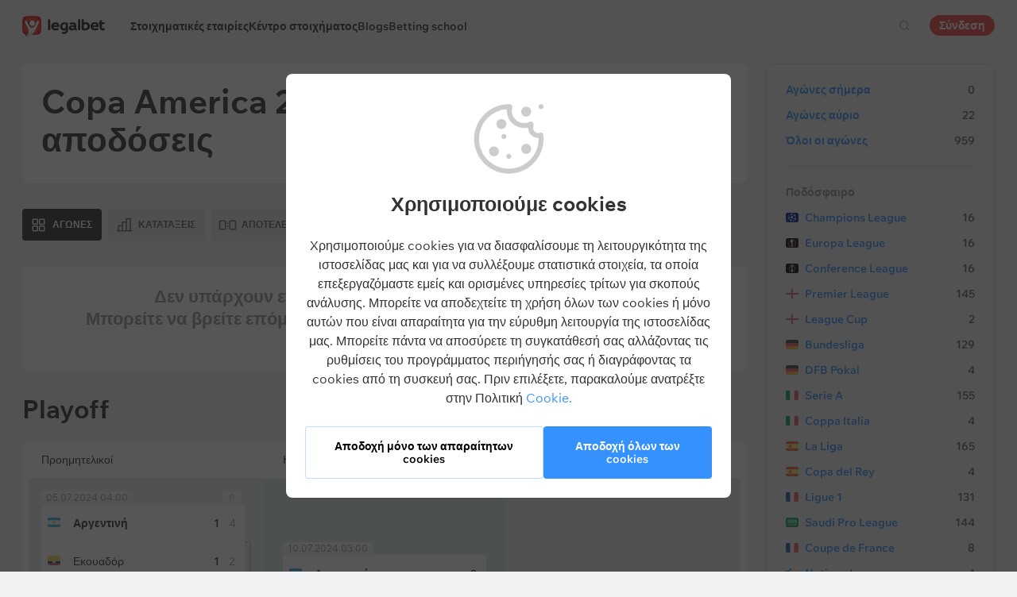

--- FILE ---
content_type: text/html; charset=UTF-8
request_url: https://legalbetcy.com/match-center/tournaments/copa-america/
body_size: 20350
content:

<!DOCTYPE html>
<html lang="el">
<head>
    <meta charset="UTF-8">
    <meta name="viewport" content="width=device-width, initial-scale=1">
            <link rel="preload" href="/wp/fonts/legalbet-iconfont.ttf?5bfabeef95d825841caa" as="font" type="font/ttf" crossorigin>
<link rel="preload" href="/wp/fonts/WixMadeforText-Regular.woff2?1137aca054842fc7ec8c" as="font" type="font/woff2" crossorigin>
<link rel="preload" href="/wp/fonts/WixMadeforText-Bold.woff2?5e9e5e4bca623d8fbb12" as="font" type="font/woff2" crossorigin>
<link rel="preload" href="/wp/fonts/WixMadeforText-SemiBold.woff2?00865123f3f9809f1318" as="font" type="font/woff2" crossorigin>
<link rel="preload" href="https://cbzxy.com/ay/loader.js?v=1769902140" as="script" crossorigin>
<link rel="preconnect" href="https://mc.yandex.ru">
<link rel="preconnect" href="https://www.google-analytics.com">
<link rel="preconnect" href="https://www.googletagmanager.com">
<link rel="preconnect" href="https://socket.legalcdn.com">
        <link rel="preload" href="/wp/css/site-menu.css?04d9103b51048e10636b" as="style"><link rel="preload" href="/wp/css/app_css-links-slider.css?fa81aa47e1341fe70870" as="style"><link rel="preload" href="/wp/css/app_css-tournament.css?99510a502016d0aaad0b" as="style"><link rel="preload" href="/wp/css/betting-center.css?ea98aefcf95db5bf417f" as="style"><link rel="preload" href="/wp/css/app_css-betting-center.css?d63c3392df3602daffa2" as="style"><link rel="preload" href="/wp/css/app_css-_tooltip-locked.css?115e3ba15546e6b1fba3" as="style"><link rel="preload" href="/wp/css/app_css-_slider-image-popup.css?59e9901e8e7f7d4c290c" as="style"><link rel="preload" href="/wp/css/app_css-_round-nav.css?066ff54d0d4c92f68251" as="style"><link rel="preload" href="/wp/css/node_modules-swiper-bundle.min.css?4dc49d4413a17629ac12" as="style"><link rel="preload" href="/wp/css/app_css-_slider-base.css?10233e473636f790c799" as="style"><link rel="preload" href="/wp/css/bonuses-cards.css?204933a527bab6b0d6be" as="style"><link rel="preload" href="/wp/css/coefficient-items.css?7c7f932bd26d2351fc25" as="style"><link rel="preload" href="/wp/css/plus-group.css?b59a34a4f01277b41456" as="style"><link rel="stylesheet" href="/wp/css/plus-group.css?b59a34a4f01277b41456"><link rel="stylesheet" href="/wp/css/coefficient-items.css?7c7f932bd26d2351fc25"><link rel="stylesheet" href="/wp/css/bonuses-cards.css?204933a527bab6b0d6be"><link rel="stylesheet" href="/wp/css/app_css-_slider-base.css?10233e473636f790c799"><link rel="stylesheet" href="/wp/css/node_modules-swiper-bundle.min.css?4dc49d4413a17629ac12"><link rel="stylesheet" href="/wp/css/app_css-_round-nav.css?066ff54d0d4c92f68251"><link rel="stylesheet" href="/wp/css/app_css-_slider-image-popup.css?59e9901e8e7f7d4c290c"><link rel="stylesheet" href="/wp/css/app_css-_tooltip-locked.css?115e3ba15546e6b1fba3"><link rel="stylesheet" href="/wp/css/app_css-betting-center.css?d63c3392df3602daffa2"><link rel="stylesheet" href="/wp/css/betting-center.css?ea98aefcf95db5bf417f"><link rel="stylesheet" href="/wp/css/app_css-tournament.css?99510a502016d0aaad0b"><link rel="stylesheet" href="/wp/css/app_css-links-slider.css?fa81aa47e1341fe70870"><link rel="stylesheet" href="/wp/css/site-menu.css?04d9103b51048e10636b">

    <style type="text/css">        .c-81361cy,.bar-81361cy:hover,.c-81361-gradientcy{background:#2b7f66}.c-81381cy,.bar-81381cy:hover,.c-81381-gradientcy{background:#1263d1}.c-81421cy,.bar-81421cy:hover,.c-81421-gradientcy{background:#ff0000}.c-81441cy,.bar-81441cy:hover,.c-81441-gradientcy{background:#cc3e2f}.c-81461cy,.bar-81461cy:hover,.c-81461-gradientcy{background:#d42a28}.c-81481cy,.bar-81481cy:hover,.c-81481-gradientcy{background:#00559a}.c-81501cy,.bar-81501cy:hover,.c-81501-gradientcy{background:#000000}.c-91281cy,.bar-91281cy:hover,.c-91281-gradientcy{background:#000000}.c-91301cy,.bar-91301cy:hover,.c-91301-gradientcy{background:#243f81}.c-91321cy,.bar-91321cy:hover,.c-91321-gradientcy{background:#0b8bd0}.c-91341cy,.bar-91341cy:hover,.c-91341-gradientcy{background:#d45c08}
	</style>
        
    <style>
        .league-header .img-box img {
            width: 50px; height: 50px;
        }
        @media (min-width: 744px) {
            .league-header .img-box img {
                width: 100px; height: 100px;
            }
        }
    </style>
    
    <meta http-equiv="X-UA-Compatible" content="IE=edge">
            <title>    Copa America 2024
</title>
                            <meta name="keywords" content="    
"/>
                            <meta name="description" content="    Όλες οι πληροφορίες που χρειάζεστε για να στοιχηματίσετε στο Κόπα Αμέρικα. Πρόγραμμα αγώνων, αποτελέσματα, αποδόσεις, βαθμολογίες, προϊστορία, τελευταία νέα, πιθανές συνθέσεις και ενδεκάδες.
"/>
                
    
                <meta name="google-site-verification" content="25ely91GkRxrn11XmcBdEAvgk92_ZVPdTCjNISObsWQ" />
        <meta name="yandex-verification" content="6049a4c58a490284" />
                    <link rel="shortcut icon" href="https://web.legalcdn.org/img/favicons4/favicon-48x48.ico" >
<link rel="shortcut icon" type="image/png" href="https://web.legalcdn.org/img/favicons4/favicon-48x48.png" >
<link rel="apple-touch-icon" href="https://web.legalcdn.org/wp/images/a2hs-daily/192x192.442db58ae7dac32d1cd3.png">
<link rel="mask-icon" href="https://web.legalcdn.org/img/favicons4/safari-pinned-tab.svg" color="#d0021b">
<meta name="theme-color" content="#ffffff">
            <link rel="manifest" href="/android/webmanifest.json" crossorigin="use-credentials">
        <meta name="msapplication-config" content="browserconfig.xml">
    <meta property="og:locale" content="el_CY"/>
    <meta property="og:type" content="article"/>
    <meta property="og:site_name" content="legalbetcy.com"/>
    <meta property="og:title" content="    Copa America 2024
"/>
    <meta property="og:description" content="    Όλες οι πληροφορίες που χρειάζεστε για να στοιχηματίσετε στο Κόπα Αμέρικα. Πρόγραμμα αγώνων, αποτελέσματα, αποδόσεις, βαθμολογίες, προϊστορία, τελευταία νέα, πιθανές συνθέσεις και ενδεκάδες.
"/>
    <meta property="og:url" content="https://legalbetcy.com/match-center/tournaments/copa-america/"/>
    <meta name="twitter:url" content="https://legalbetcy.com/match-center/tournaments/copa-america/"/>
    <meta name="twitter:title" content="    Copa America 2024
"/>
    <meta name="twitter:description" content="    Όλες οι πληροφορίες που χρειάζεστε για να στοιχηματίσετε στο Κόπα Αμέρικα. Πρόγραμμα αγώνων, αποτελέσματα, αποδόσεις, βαθμολογίες, προϊστορία, τελευταία νέα, πιθανές συνθέσεις και ενδεκάδες.
"/>
                                
                    <link rel="alternate" href="https://legalbet.gr/match-center/tournaments/copa-america/" hreflang="el-gr" /> <link rel="alternate" href="https://legalbet.com/game-center/tournaments/copa-america/" hreflang="en-us" /> <link rel="alternate" href="https://legalbet.pl/centrum-meczow/turnieje/copa-america/" hreflang="pl-pl" /> <link rel="alternate" href="https://legalbet.pt/centro-apostas/torneios/copa-america/" hreflang="pt-pt" /> <link rel="alternate" href="https://legalbet.com.au/game-center/tournaments/copa-america/" hreflang="en-au" /> <link rel="alternate" href="https://legalbet.ng/game-center/tournaments/copa-america/" hreflang="en-ng" /> <link rel="alternate" href="https://legalbetie.com/game-center/tournaments/copa-america/" hreflang="en-ie" /> <link rel="alternate" href="https://legalbetcy.com/match-center/tournaments/copa-america/" hreflang="el-cy" /> 
        <meta property="og:image" content="https://web.legalcdn.org/_images/legalbet-og-logo.png"/>
        <meta name="twitter:card" content="summary"/>
        <meta name="twitter:image" content="https://web.legalcdn.org/_images/legalbet-og-logo.png"/>
    
     
            
            
    
</head>

<body data-auth="0" class="is-legalbet is-not-mobile  light-theme-menu-flag" data-locale="cy">

<!--site header begin-->



<!--site header end-->

<div class="site-layout without-aside">
    <main class="site-content ">
		                                    
                                                
		        <header class="header site-header compact site-header_sticky ">
            <div class="site-heaer__inner without-aside ">
                <div class="container site-menu-container-js ">
					                    

<div class="site-header-new-menu-container">
	<div class="new-site-menu-vue ssr-vue-app"
		 data-data="{&quot;menu_items&quot;:[{&quot;id&quot;:&quot;e1e9c949-fb56-4881-b914-d4bf90942af1&quot;,&quot;url&quot;:&quot;&quot;,&quot;icon&quot;:&quot;&quot;,&quot;type&quot;:&quot;section&quot;,&quot;level&quot;:1,&quot;title&quot;:&quot;&quot;,&quot;status&quot;:&quot;&quot;,&quot;children&quot;:[{&quot;id&quot;:&quot;68592037-0f88-4e81-a914-09adf67cdeac&quot;,&quot;url&quot;:&quot;\/stoiximatikes-etairies\/&quot;,&quot;icon&quot;:&quot;rating&quot;,&quot;type&quot;:&quot;menu&quot;,&quot;level&quot;:1,&quot;title&quot;:&quot;\u03a3\u03c4\u03bf\u03b9\u03c7\u03b7\u03bc\u03b1\u03c4\u03b9\u03ba\u03ad\u03c2 \u03b5\u03c4\u03b1\u03b9\u03c1\u03af\u03b5\u03c2&quot;,&quot;status&quot;:&quot;&quot;,&quot;children&quot;:[{&quot;id&quot;:&quot;65861da4-2aba-4b01-911f-d39e04fceaf7&quot;,&quot;url&quot;:&quot;&quot;,&quot;icon&quot;:&quot;&quot;,&quot;type&quot;:&quot;section&quot;,&quot;level&quot;:2,&quot;title&quot;:&quot;&quot;,&quot;status&quot;:&quot;&quot;,&quot;children&quot;:[{&quot;id&quot;:&quot;7b321b9a-c8c1-44d7-8bb6-8ae4630b2bc6&quot;,&quot;url&quot;:&quot;\/rating-user\/&quot;,&quot;icon&quot;:&quot;like&quot;,&quot;type&quot;:&quot;menu&quot;,&quot;level&quot;:2,&quot;title&quot;:&quot;\u0391\u03be\u03b9\u03bf\u03bb\u03bf\u03b3\u03ae\u03c3\u03b5\u03b9\u03c2 \u03c7\u03c1\u03b7\u03c3\u03c4\u03ce\u03bd&quot;,&quot;status&quot;:&quot;&quot;,&quot;children&quot;:[],&quot;iconPool&quot;:&quot;generalIconPool&quot;,&quot;isHidden&quot;:false,&quot;isDefaultShow&quot;:false,&quot;geoAllowedLocales&quot;:[]},{&quot;id&quot;:&quot;94c8f829-931c-4afb-bd83-b213745bbf4a&quot;,&quot;url&quot;:&quot;\/rating-odds\/&quot;,&quot;icon&quot;:&quot;percent&quot;,&quot;type&quot;:&quot;menu&quot;,&quot;level&quot;:2,&quot;title&quot;:&quot;\u0391\u03be\u03b9\u03bf\u03bb\u03cc\u03b3\u03b7\u03c3\u03b7 \u03b1\u03bd\u03ac \u03b3\u03ba\u03b1\u03bd\u03b9\u03cc\u03c4\u03b1&quot;,&quot;status&quot;:&quot;&quot;,&quot;children&quot;:[],&quot;iconPool&quot;:&quot;generalIconPool&quot;,&quot;isHidden&quot;:false,&quot;isDefaultShow&quot;:false,&quot;geoAllowedLocales&quot;:[]},{&quot;id&quot;:&quot;6657d06c-00aa-425b-ba73-72ef2ab80163&quot;,&quot;url&quot;:&quot;\/rating-line\/&quot;,&quot;icon&quot;:&quot;upright&quot;,&quot;type&quot;:&quot;menu&quot;,&quot;level&quot;:2,&quot;title&quot;:&quot;\u0391\u03be\u03b9\u03bf\u03bb\u03cc\u03b3\u03b7\u03c3\u03b7 \u03b1\u03bd\u03ac \u03b5\u03cd\u03c1\u03bf\u03c2 \u03c3\u03c4\u03bf\u03b9\u03c7\u03b7\u03bc\u03ac\u03c4\u03c9\u03bd&quot;,&quot;status&quot;:&quot;&quot;,&quot;children&quot;:[],&quot;iconPool&quot;:&quot;generalIconPool&quot;,&quot;isHidden&quot;:false,&quot;isDefaultShow&quot;:false,&quot;geoAllowedLocales&quot;:[]},{&quot;id&quot;:&quot;a033b776-8d0d-4a8d-9941-d83dca62d587&quot;,&quot;url&quot;:&quot;\/rating-live\/&quot;,&quot;icon&quot;:&quot;live&quot;,&quot;type&quot;:&quot;menu&quot;,&quot;level&quot;:2,&quot;title&quot;:&quot;\u0391\u03be\u03b9\u03bf\u03bb\u03cc\u03b3\u03b7\u03c3\u03b7 LIVE&quot;,&quot;status&quot;:&quot;&quot;,&quot;children&quot;:[],&quot;iconPool&quot;:&quot;generalIconPool&quot;,&quot;isHidden&quot;:false,&quot;isDefaultShow&quot;:false,&quot;geoAllowedLocales&quot;:[]},{&quot;id&quot;:&quot;0c3c0ef9-8a85-4e46-b3c9-b708ab621302&quot;,&quot;url&quot;:&quot;\/rating-bonus\/&quot;,&quot;icon&quot;:&quot;bonus&quot;,&quot;type&quot;:&quot;menu&quot;,&quot;level&quot;:2,&quot;title&quot;:&quot; \u03a3\u03c4\u03bf\u03b9\u03c7\u03b7\u03bc\u03b1\u03c4\u03ba\u03ad\u03c2 \u03b5\u03c4\u03b1\u03b9\u03c1\u03af\u03b5\u03c2 \u03bc\u03b5 \u03bc\u03c0\u03cc\u03bd\u03bf\u03c5\u03c2&quot;,&quot;status&quot;:&quot;&quot;,&quot;children&quot;:[],&quot;iconPool&quot;:&quot;generalIconPool&quot;,&quot;isHidden&quot;:false,&quot;isDefaultShow&quot;:false,&quot;geoAllowedLocales&quot;:[]},{&quot;id&quot;:&quot;e54bfe8f-f58f-4db2-975b-cdfdd7e174b5&quot;,&quot;url&quot;:&quot;\/rating-cybersport\/&quot;,&quot;icon&quot;:&quot;cybersport&quot;,&quot;type&quot;:&quot;menu&quot;,&quot;level&quot;:2,&quot;title&quot;:&quot;\u03a3\u03c4\u03bf\u03af\u03c7\u03b7\u03bc\u03b1 \u03c3\u03c4\u03b1 eSports&quot;,&quot;status&quot;:&quot;&quot;,&quot;children&quot;:[],&quot;iconPool&quot;:&quot;generalIconPool&quot;,&quot;isHidden&quot;:false,&quot;isDefaultShow&quot;:false,&quot;geoAllowedLocales&quot;:[]},{&quot;id&quot;:&quot;3fb4122c-21f8-4939-ba85-ea62fb7b41b1&quot;,&quot;url&quot;:&quot;\/bookmakers-on-mobile-devices\/&quot;,&quot;icon&quot;:&quot;mobile&quot;,&quot;type&quot;:&quot;menu&quot;,&quot;level&quot;:2,&quot;title&quot;:&quot;Mobile \u03b5\u03ba\u03b4\u03cc\u03c3\u03b5\u03b9\u03c2&quot;,&quot;status&quot;:&quot;&quot;,&quot;children&quot;:[],&quot;iconPool&quot;:&quot;generalIconPool&quot;,&quot;isHidden&quot;:false,&quot;isDefaultShow&quot;:false,&quot;geoAllowedLocales&quot;:[]},{&quot;id&quot;:&quot;b4c02d95-3159-4294-9844-441a9a0c54c2&quot;,&quot;url&quot;:&quot;\/stoiximatikes-etairies\/&quot;,&quot;icon&quot;:&quot;legal&quot;,&quot;type&quot;:&quot;menu&quot;,&quot;level&quot;:2,&quot;title&quot;:&quot;\u039d\u03cc\u03bc\u03b9\u03bc\u03b5\u03c2 \u03c3\u03c4\u03bf\u03b9\u03c7\u03b7\u03bc\u03b1\u03c4\u03b9\u03ba\u03ad\u03c2&quot;,&quot;status&quot;:&quot;&quot;,&quot;children&quot;:[],&quot;iconPool&quot;:&quot;generalIconPool&quot;,&quot;isHidden&quot;:false,&quot;isDefaultShow&quot;:false,&quot;geoAllowedLocales&quot;:[]}],&quot;iconPool&quot;:&quot;generalIconPool&quot;,&quot;isHidden&quot;:false,&quot;isDefaultShow&quot;:false,&quot;geoAllowedLocales&quot;:[]}],&quot;iconPool&quot;:&quot;generalIconPool&quot;,&quot;isHidden&quot;:false,&quot;isDefaultShow&quot;:false,&quot;geoAllowedLocales&quot;:[]},{&quot;id&quot;:&quot;ac1d9a64-49a0-4797-b808-eceaa1541a41&quot;,&quot;url&quot;:&quot;\/match-center\/today\/&quot;,&quot;icon&quot;:&quot;bettingcenter&quot;,&quot;type&quot;:&quot;menu&quot;,&quot;level&quot;:1,&quot;title&quot;:&quot;\u039a\u03ad\u03bd\u03c4\u03c1\u03bf \u03c3\u03c4\u03bf\u03b9\u03c7\u03ae\u03bc\u03b1\u03c4\u03bf\u03c2&quot;,&quot;status&quot;:&quot;&quot;,&quot;children&quot;:[{&quot;id&quot;:&quot;b9a6d1a1-a070-4e30-adf9-86ae1d3795ad&quot;,&quot;url&quot;:&quot;&quot;,&quot;icon&quot;:&quot;top-match&quot;,&quot;type&quot;:&quot;section&quot;,&quot;level&quot;:&quot;&quot;,&quot;title&quot;:&quot;&quot;,&quot;status&quot;:&quot;&quot;,&quot;children&quot;:[{&quot;id&quot;:&quot;4c6eaf81-1147-42a2-85d8-56b83e618e23&quot;,&quot;url&quot;:&quot;\/match-center\/real-oviedo-girona-01-02-2026\/&quot;,&quot;icon&quot;:&quot;fire-3-fill top-match&quot;,&quot;type&quot;:&quot;menu&quot;,&quot;level&quot;:&quot;&quot;,&quot;title&quot;:&quot;Oviedo \u2014 Girona&quot;,&quot;status&quot;:&quot;&quot;,&quot;children&quot;:[],&quot;iconPool&quot;:&quot;generalIconPool&quot;,&quot;isHidden&quot;:false,&quot;isDefaultShow&quot;:false,&quot;geoAllowedLocales&quot;:[]},{&quot;id&quot;:&quot;4c3d15d7-6892-40d2-9352-e3ef5b6ab27f&quot;,&quot;url&quot;:&quot;\/match-center\/pisa-sassuolo-01-02-2026\/&quot;,&quot;icon&quot;:&quot;fire-3-fill top-match&quot;,&quot;type&quot;:&quot;menu&quot;,&quot;level&quot;:&quot;&quot;,&quot;title&quot;:&quot;Pisa \u2014 Sassuolo&quot;,&quot;status&quot;:&quot;&quot;,&quot;children&quot;:[],&quot;iconPool&quot;:&quot;generalIconPool&quot;,&quot;isHidden&quot;:false,&quot;isDefaultShow&quot;:false,&quot;geoAllowedLocales&quot;:[]}],&quot;iconPool&quot;:&quot;generalIconPool&quot;,&quot;isHidden&quot;:false,&quot;isDefaultShow&quot;:false,&quot;geoAllowedLocales&quot;:[]},{&quot;id&quot;:&quot;0702e242-e274-48fc-8148-2851c6bc23d9&quot;,&quot;url&quot;:&quot;&quot;,&quot;icon&quot;:&quot;&quot;,&quot;type&quot;:&quot;section&quot;,&quot;level&quot;:2,&quot;title&quot;:&quot;&quot;,&quot;status&quot;:&quot;&quot;,&quot;children&quot;:[{&quot;id&quot;:&quot;d79ebcb5-eba5-44f9-a5b6-b3c14fbc038d&quot;,&quot;url&quot;:&quot;\/match-center\/today\/&quot;,&quot;icon&quot;:&quot;&quot;,&quot;type&quot;:&quot;menu&quot;,&quot;level&quot;:2,&quot;title&quot;:&quot;\u0391\u03b3\u03ce\u03bd\u03b5\u03c2 \u03c3\u03ae\u03bc\u03b5\u03c1\u03b1&quot;,&quot;status&quot;:&quot;&quot;,&quot;children&quot;:[],&quot;iconPool&quot;:&quot;generalIconPool&quot;,&quot;isHidden&quot;:false,&quot;isDefaultShow&quot;:false,&quot;geoAllowedLocales&quot;:[]},{&quot;id&quot;:&quot;8f505480-538b-4c1e-8884-24f64c6ab230&quot;,&quot;url&quot;:&quot;\/match-center\/tomorrow\/&quot;,&quot;icon&quot;:&quot;&quot;,&quot;type&quot;:&quot;menu&quot;,&quot;level&quot;:2,&quot;title&quot;:&quot;\u0391\u03b3\u03ce\u03bd\u03b5\u03c2 \u03b1\u03cd\u03c1\u03b9\u03bf&quot;,&quot;status&quot;:&quot;&quot;,&quot;children&quot;:[],&quot;iconPool&quot;:&quot;generalIconPool&quot;,&quot;isHidden&quot;:false,&quot;isDefaultShow&quot;:false,&quot;geoAllowedLocales&quot;:[]},{&quot;id&quot;:&quot;c05791cd-1872-44d1-af97-4d62817d50f1&quot;,&quot;url&quot;:&quot;\/match-center\/&quot;,&quot;icon&quot;:&quot;&quot;,&quot;type&quot;:&quot;menu&quot;,&quot;level&quot;:2,&quot;title&quot;:&quot;\u038c\u03bb\u03bf\u03b9 \u03bf\u03b9 \u03b1\u03b3\u03ce\u03bd\u03b5\u03c2&quot;,&quot;status&quot;:&quot;&quot;,&quot;children&quot;:[],&quot;iconPool&quot;:&quot;generalIconPool&quot;,&quot;isHidden&quot;:false,&quot;isDefaultShow&quot;:false,&quot;geoAllowedLocales&quot;:[]},{&quot;id&quot;:&quot;bfa70d4c-39c4-400e-8a95-ec44f4fc4568&quot;,&quot;url&quot;:&quot;\/match-center\/&quot;,&quot;icon&quot;:&quot;football&quot;,&quot;type&quot;:&quot;menu&quot;,&quot;level&quot;:2,&quot;title&quot;:&quot;\u03a0\u03bf\u03b4\u03cc\u03c3\u03c6\u03b1\u03b9\u03c1\u03bf&quot;,&quot;status&quot;:&quot;&quot;,&quot;children&quot;:[{&quot;id&quot;:&quot;5288ce9b-78d3-4055-9fde-2ee058f56262&quot;,&quot;url&quot;:&quot;&quot;,&quot;icon&quot;:&quot;&quot;,&quot;type&quot;:&quot;section&quot;,&quot;level&quot;:3,&quot;title&quot;:&quot;&quot;,&quot;status&quot;:&quot;&quot;,&quot;children&quot;:[{&quot;id&quot;:&quot;cb8dea21-668b-4de6-afdd-3d4d6bc0c257&quot;,&quot;url&quot;:&quot;\/match-center\/tournaments\/champions-league\/&quot;,&quot;icon&quot;:&quot;https:\/\/web.legalcdn.org\/wp\/images\/tournaments-icons\/flag326322.bff1aadf04563b035218.svg&quot;,&quot;type&quot;:&quot;menu&quot;,&quot;level&quot;:3,&quot;title&quot;:&quot;Champions League&quot;,&quot;status&quot;:&quot;&quot;,&quot;children&quot;:[],&quot;iconPool&quot;:&quot;tournamentsIconPool&quot;,&quot;isHidden&quot;:false,&quot;isDefaultShow&quot;:false,&quot;geoAllowedLocales&quot;:[]},{&quot;id&quot;:&quot;79afa814-b7c6-42a3-b6f7-97568573c552&quot;,&quot;url&quot;:&quot;\/match-center\/tournaments\/europa-league\/&quot;,&quot;icon&quot;:&quot;https:\/\/web.legalcdn.org\/wp\/images\/tournaments-icons\/flag326319.7699b4ee5f0105b78412.svg&quot;,&quot;type&quot;:&quot;menu&quot;,&quot;level&quot;:3,&quot;title&quot;:&quot;Europa League&quot;,&quot;status&quot;:&quot;&quot;,&quot;children&quot;:[],&quot;iconPool&quot;:&quot;tournamentsIconPool&quot;,&quot;isHidden&quot;:false,&quot;isDefaultShow&quot;:false,&quot;geoAllowedLocales&quot;:[]},{&quot;id&quot;:&quot;feb7921d-b7c7-4d66-844c-ff45c54bfce9&quot;,&quot;url&quot;:&quot;\/match-center\/tournaments\/europa-conference-league\/&quot;,&quot;icon&quot;:&quot;https:\/\/web.legalcdn.org\/wp\/images\/tournaments-icons\/Group17211.31eb8869696c56553b0e.svg&quot;,&quot;type&quot;:&quot;menu&quot;,&quot;level&quot;:3,&quot;title&quot;:&quot;Conference League&quot;,&quot;status&quot;:&quot;&quot;,&quot;children&quot;:[],&quot;iconPool&quot;:&quot;tournamentsIconPool&quot;,&quot;isHidden&quot;:false,&quot;isDefaultShow&quot;:false,&quot;geoAllowedLocales&quot;:[]},{&quot;id&quot;:&quot;d1d6dc7a-531a-4f17-ae23-cebcbbfe38c8&quot;,&quot;url&quot;:&quot;\/match-center\/tournaments\/premier-league\/&quot;,&quot;icon&quot;:&quot;https:\/\/web.legalcdn.org\/wp\/images\/tournaments-icons\/gbeng.ee3571430d489c32deac.svg&quot;,&quot;type&quot;:&quot;menu&quot;,&quot;level&quot;:3,&quot;title&quot;:&quot;Premier League&quot;,&quot;status&quot;:&quot;&quot;,&quot;children&quot;:[],&quot;iconPool&quot;:&quot;tournamentsIconPool&quot;,&quot;isHidden&quot;:false,&quot;isDefaultShow&quot;:false,&quot;geoAllowedLocales&quot;:[]},{&quot;id&quot;:&quot;9feb662e-4a06-4785-9793-cc53c3617240&quot;,&quot;url&quot;:&quot;\/match-center\/tournaments\/league-cup\/&quot;,&quot;icon&quot;:&quot;https:\/\/web.legalcdn.org\/wp\/images\/tournaments-icons\/gbeng.ee3571430d489c32deac.svg&quot;,&quot;type&quot;:&quot;menu&quot;,&quot;level&quot;:3,&quot;title&quot;:&quot;League Cup&quot;,&quot;status&quot;:&quot;&quot;,&quot;children&quot;:[],&quot;iconPool&quot;:&quot;tournamentsIconPool&quot;,&quot;isHidden&quot;:false,&quot;isDefaultShow&quot;:false,&quot;geoAllowedLocales&quot;:[]},{&quot;id&quot;:&quot;37027b24-f8a5-4813-919a-32fa899d4f24&quot;,&quot;url&quot;:&quot;\/match-center\/tournaments\/fa-cup\/&quot;,&quot;icon&quot;:&quot;https:\/\/web.legalcdn.org\/wp\/images\/tournaments-icons\/gbeng.ee3571430d489c32deac.svg&quot;,&quot;type&quot;:&quot;menu&quot;,&quot;level&quot;:3,&quot;title&quot;:&quot;FA Cup&quot;,&quot;status&quot;:&quot;&quot;,&quot;children&quot;:[],&quot;iconPool&quot;:&quot;tournamentsIconPool&quot;,&quot;isHidden&quot;:false,&quot;isDefaultShow&quot;:false,&quot;geoAllowedLocales&quot;:[]},{&quot;id&quot;:&quot;08ad2a35-aba9-4a75-b87f-e7782213b347&quot;,&quot;url&quot;:&quot;\/match-center\/tournaments\/bundesliga\/&quot;,&quot;icon&quot;:&quot;https:\/\/web.legalcdn.org\/wp\/images\/tournaments-icons\/de.adc6c9b3594fb2f4a4df.svg&quot;,&quot;type&quot;:&quot;menu&quot;,&quot;level&quot;:3,&quot;title&quot;:&quot;Bundesliga&quot;,&quot;status&quot;:&quot;&quot;,&quot;children&quot;:[],&quot;iconPool&quot;:&quot;tournamentsIconPool&quot;,&quot;isHidden&quot;:false,&quot;isDefaultShow&quot;:false,&quot;geoAllowedLocales&quot;:[]},{&quot;id&quot;:&quot;b62bdd0b-7779-443a-aa6b-9c3f6d004a7c&quot;,&quot;url&quot;:&quot;\/match-center\/tournaments\/dfb-pokal\/&quot;,&quot;icon&quot;:&quot;https:\/\/web.legalcdn.org\/wp\/images\/tournaments-icons\/de.adc6c9b3594fb2f4a4df.svg&quot;,&quot;type&quot;:&quot;menu&quot;,&quot;level&quot;:3,&quot;title&quot;:&quot;DFB-Pokal&quot;,&quot;status&quot;:&quot;&quot;,&quot;children&quot;:[],&quot;iconPool&quot;:&quot;tournamentsIconPool&quot;,&quot;isHidden&quot;:false,&quot;isDefaultShow&quot;:false,&quot;geoAllowedLocales&quot;:[]},{&quot;id&quot;:&quot;665d6cc6-6995-4593-b86d-5fde768b2440&quot;,&quot;url&quot;:&quot;\/match-center\/tournaments\/serie-a\/&quot;,&quot;icon&quot;:&quot;https:\/\/web.legalcdn.org\/wp\/images\/tournaments-icons\/it.08db2cd122d5f99494dd.svg&quot;,&quot;type&quot;:&quot;menu&quot;,&quot;level&quot;:3,&quot;title&quot;:&quot;Serie A&quot;,&quot;status&quot;:&quot;&quot;,&quot;children&quot;:[],&quot;iconPool&quot;:&quot;tournamentsIconPool&quot;,&quot;isHidden&quot;:false,&quot;isDefaultShow&quot;:false,&quot;geoAllowedLocales&quot;:[]},{&quot;id&quot;:&quot;4690c35b-aa1e-4ffc-9007-eeb9d578a0ac&quot;,&quot;url&quot;:&quot;\/match-center\/tournaments\/kyppelo-italias\/&quot;,&quot;icon&quot;:&quot;https:\/\/web.legalcdn.org\/wp\/images\/tournaments-icons\/it.08db2cd122d5f99494dd.svg&quot;,&quot;type&quot;:&quot;menu&quot;,&quot;level&quot;:3,&quot;title&quot;:&quot;Coppa Italia&quot;,&quot;status&quot;:&quot;&quot;,&quot;children&quot;:[],&quot;iconPool&quot;:&quot;tournamentsIconPool&quot;,&quot;isHidden&quot;:false,&quot;isDefaultShow&quot;:false,&quot;geoAllowedLocales&quot;:[]},{&quot;id&quot;:&quot;dfb1db90-4fbe-4ddb-9b2e-2d59ce67ab3e&quot;,&quot;url&quot;:&quot;\/match-center\/tournaments\/la-liga\/&quot;,&quot;icon&quot;:&quot;https:\/\/web.legalcdn.org\/wp\/images\/tournaments-icons\/es.5eb0e136ce8b46d4a70c.svg&quot;,&quot;type&quot;:&quot;menu&quot;,&quot;level&quot;:3,&quot;title&quot;:&quot;La Liga&quot;,&quot;status&quot;:&quot;&quot;,&quot;children&quot;:[],&quot;iconPool&quot;:&quot;tournamentsIconPool&quot;,&quot;isHidden&quot;:false,&quot;isDefaultShow&quot;:false,&quot;geoAllowedLocales&quot;:[]},{&quot;id&quot;:&quot;e48d622d-8140-4e2b-ad88-14d2082bdc42&quot;,&quot;url&quot;:&quot;\/match-center\/tournaments\/copa-del-rey\/&quot;,&quot;icon&quot;:&quot;https:\/\/web.legalcdn.org\/wp\/images\/tournaments-icons\/es.5eb0e136ce8b46d4a70c.svg&quot;,&quot;type&quot;:&quot;menu&quot;,&quot;level&quot;:3,&quot;title&quot;:&quot;Copa del Rey&quot;,&quot;status&quot;:&quot;&quot;,&quot;children&quot;:[],&quot;iconPool&quot;:&quot;tournamentsIconPool&quot;,&quot;isHidden&quot;:false,&quot;isDefaultShow&quot;:false,&quot;geoAllowedLocales&quot;:[]},{&quot;id&quot;:&quot;bff9fc82-c263-4ee1-b619-49ab19187564&quot;,&quot;url&quot;:&quot;\/match-center\/tournaments\/ligue-1\/&quot;,&quot;icon&quot;:&quot;https:\/\/web.legalcdn.org\/wp\/images\/tournaments-icons\/yt.433b076a0fbb984af9f2.svg&quot;,&quot;type&quot;:&quot;menu&quot;,&quot;level&quot;:3,&quot;title&quot;:&quot;Ligue 1&quot;,&quot;status&quot;:&quot;&quot;,&quot;children&quot;:[],&quot;iconPool&quot;:&quot;tournamentsIconPool&quot;,&quot;isHidden&quot;:false,&quot;isDefaultShow&quot;:false,&quot;geoAllowedLocales&quot;:[]},{&quot;id&quot;:&quot;2224c420-aa97-43e7-b953-73ee2617499e&quot;,&quot;url&quot;:&quot;\/match-center\/tournaments\/saudi-pro-league\/&quot;,&quot;icon&quot;:&quot;https:\/\/web.legalcdn.org\/wp\/images\/tournaments-icons\/sa.d8883de1ad179545654b.svg&quot;,&quot;type&quot;:&quot;menu&quot;,&quot;level&quot;:3,&quot;title&quot;:&quot;Saudi Pro League&quot;,&quot;status&quot;:&quot;&quot;,&quot;children&quot;:[],&quot;iconPool&quot;:&quot;tournamentsIconPool&quot;,&quot;isHidden&quot;:false,&quot;isDefaultShow&quot;:false,&quot;geoAllowedLocales&quot;:[]},{&quot;id&quot;:&quot;82b3d4e4-2b76-416d-999c-6a2b3bab4336&quot;,&quot;url&quot;:&quot;\/match-center\/tournaments\/coupe-de-france\/&quot;,&quot;icon&quot;:&quot;https:\/\/web.legalcdn.org\/wp\/images\/tournaments-icons\/yt.433b076a0fbb984af9f2.svg&quot;,&quot;type&quot;:&quot;menu&quot;,&quot;level&quot;:3,&quot;title&quot;:&quot;Coupe de France&quot;,&quot;status&quot;:&quot;&quot;,&quot;children&quot;:[],&quot;iconPool&quot;:&quot;tournamentsIconPool&quot;,&quot;isHidden&quot;:false,&quot;isDefaultShow&quot;:false,&quot;isHiddenDesktop&quot;:false,&quot;geoAllowedLocales&quot;:[]},{&quot;id&quot;:&quot;ec2ee188-ec86-487c-8a2e-f074d74e0bef&quot;,&quot;url&quot;:&quot;\/match-center\/tournaments\/protathlima-ethnon\/&quot;,&quot;icon&quot;:&quot;https:\/\/web.legalcdn.org\/wp\/images\/tournaments-icons\/flag32638.c09e0779b6773a2c2a60.svg&quot;,&quot;type&quot;:&quot;menu&quot;,&quot;level&quot;:3,&quot;title&quot;:&quot;Nations League&quot;,&quot;status&quot;:&quot;&quot;,&quot;children&quot;:[],&quot;iconPool&quot;:&quot;tournamentsIconPool&quot;,&quot;isHidden&quot;:false,&quot;isDefaultShow&quot;:false,&quot;geoAllowedLocales&quot;:[]},{&quot;id&quot;:&quot;6fd77fb4-12c1-442a-86ed-bd574e68ff92&quot;,&quot;url&quot;:&quot;\/match-center\/tournaments\/kopa-limpertadores\/&quot;,&quot;icon&quot;:&quot;https:\/\/web.legalcdn.org\/wp\/images\/tournaments-icons\/flag326316.494f664789c5b873de27.svg&quot;,&quot;type&quot;:&quot;menu&quot;,&quot;level&quot;:3,&quot;title&quot;:&quot;Copa Libertadores&quot;,&quot;status&quot;:&quot;&quot;,&quot;children&quot;:[],&quot;iconPool&quot;:&quot;tournamentsIconPool&quot;,&quot;isHidden&quot;:false,&quot;isDefaultShow&quot;:false,&quot;geoAllowedLocales&quot;:[]},{&quot;id&quot;:&quot;9ff56505-5e2f-460f-8518-0c3ff44baf04&quot;,&quot;url&quot;:&quot;\/match-center\/&quot;,&quot;icon&quot;:&quot;&quot;,&quot;type&quot;:&quot;menu&quot;,&quot;level&quot;:3,&quot;title&quot;:&quot;\u038c\u03bb\u03bf\u03b9 \u03bf\u03b9 \u03b1\u03b3\u03ce\u03bd\u03b5\u03c2&quot;,&quot;status&quot;:&quot;&quot;,&quot;children&quot;:[],&quot;iconPool&quot;:&quot;generalIconPool&quot;,&quot;isHidden&quot;:false,&quot;menuType&quot;:&quot;default&quot;,&quot;isDefaultShow&quot;:false,&quot;isHiddenDesktop&quot;:true,&quot;geoAllowedLocales&quot;:[]}],&quot;iconPool&quot;:&quot;generalIconPool&quot;,&quot;isHidden&quot;:false,&quot;isDefaultShow&quot;:false,&quot;geoAllowedLocales&quot;:[]}],&quot;iconPool&quot;:&quot;generalIconPool&quot;,&quot;isHidden&quot;:false,&quot;isDefaultShow&quot;:false,&quot;geoAllowedLocales&quot;:[]}],&quot;iconPool&quot;:&quot;generalIconPool&quot;,&quot;isHidden&quot;:false,&quot;isDefaultShow&quot;:false,&quot;geoAllowedLocales&quot;:[]}],&quot;iconPool&quot;:&quot;generalIconPool&quot;,&quot;isHidden&quot;:false,&quot;menuType&quot;:&quot;betting-center&quot;,&quot;isDefaultShow&quot;:false,&quot;geoAllowedLocales&quot;:[]},{&quot;id&quot;:&quot;58ce61fb-e69a-499b-b703-981f49b9b03b&quot;,&quot;url&quot;:&quot;\/best-posts\/&quot;,&quot;icon&quot;:&quot;blog-1&quot;,&quot;type&quot;:&quot;menu&quot;,&quot;level&quot;:1,&quot;title&quot;:&quot;Blogs&quot;,&quot;status&quot;:&quot;&quot;,&quot;children&quot;:[{&quot;id&quot;:&quot;d94cbed6-fa79-4b49-8d35-e2473d824615&quot;,&quot;url&quot;:&quot;&quot;,&quot;icon&quot;:&quot;&quot;,&quot;type&quot;:&quot;section&quot;,&quot;level&quot;:2,&quot;title&quot;:&quot;&quot;,&quot;status&quot;:&quot;&quot;,&quot;children&quot;:[{&quot;id&quot;:&quot;98fa4302-386e-4f66-9789-31505e059702&quot;,&quot;url&quot;:&quot;\/best-posts\/&quot;,&quot;icon&quot;:&quot;&quot;,&quot;type&quot;:&quot;menu&quot;,&quot;level&quot;:2,&quot;title&quot;:&quot;\u0395\u03c0\u03b9\u03bb\u03bf\u03b3\u03ae \u03c3\u03c5\u03bd\u03c4\u03b1\u03ba\u03c4\u03ce\u03bd&quot;,&quot;status&quot;:&quot;&quot;,&quot;children&quot;:[],&quot;iconPool&quot;:&quot;generalIconPool&quot;,&quot;isHidden&quot;:false,&quot;isDefaultShow&quot;:false,&quot;geoAllowedLocales&quot;:[]},{&quot;id&quot;:&quot;0b8332c5-8755-454e-babc-2c58a95c614c&quot;,&quot;url&quot;:&quot;\/blogs\/&quot;,&quot;icon&quot;:&quot;&quot;,&quot;type&quot;:&quot;menu&quot;,&quot;level&quot;:2,&quot;title&quot;:&quot;\u038c\u03bb\u03b1 \u03c4\u03b1 \u03b8\u03ad\u03bc\u03b1\u03c4\u03b1&quot;,&quot;status&quot;:&quot;&quot;,&quot;children&quot;:[],&quot;iconPool&quot;:&quot;generalIconPool&quot;,&quot;isHidden&quot;:false,&quot;isDefaultShow&quot;:false,&quot;geoAllowedLocales&quot;:[]}],&quot;iconPool&quot;:&quot;generalIconPool&quot;,&quot;isHidden&quot;:false,&quot;isDefaultShow&quot;:false,&quot;geoAllowedLocales&quot;:[]}],&quot;iconPool&quot;:&quot;generalIconPool&quot;,&quot;isHidden&quot;:false,&quot;isDefaultShow&quot;:false,&quot;geoAllowedLocales&quot;:[]},{&quot;id&quot;:&quot;2e798389-6d13-45ee-9dd0-1ddec7b886ce&quot;,&quot;url&quot;:&quot;\/shkola-bettinga\/&quot;,&quot;icon&quot;:&quot;betting-school&quot;,&quot;type&quot;:&quot;menu&quot;,&quot;level&quot;:1,&quot;title&quot;:&quot;Betting school&quot;,&quot;status&quot;:&quot;&quot;,&quot;children&quot;:[{&quot;id&quot;:&quot;9d2e70f5-7416-43eb-99e6-b6f874de8318&quot;,&quot;url&quot;:&quot;&quot;,&quot;icon&quot;:&quot;&quot;,&quot;type&quot;:&quot;section&quot;,&quot;level&quot;:2,&quot;title&quot;:&quot;&quot;,&quot;status&quot;:&quot;&quot;,&quot;children&quot;:[{&quot;id&quot;:&quot;c56b2782-9374-418f-88a8-4a4d25402d9a&quot;,&quot;url&quot;:&quot;\/shkola-bettinga\/&quot;,&quot;icon&quot;:&quot;&quot;,&quot;type&quot;:&quot;menu&quot;,&quot;level&quot;:2,&quot;title&quot;:&quot;Betting school&quot;,&quot;status&quot;:&quot;&quot;,&quot;children&quot;:[],&quot;iconPool&quot;:&quot;generalIconPool&quot;,&quot;isHidden&quot;:false,&quot;isDefaultShow&quot;:false,&quot;geoAllowedLocales&quot;:[]},{&quot;id&quot;:&quot;30974c58-7063-484a-a9ca-c07e0e213888&quot;,&quot;url&quot;:&quot;\/faq\/&quot;,&quot;icon&quot;:&quot;&quot;,&quot;type&quot;:&quot;menu&quot;,&quot;level&quot;:2,&quot;title&quot;:&quot;FAQ&quot;,&quot;status&quot;:&quot;&quot;,&quot;children&quot;:[],&quot;iconPool&quot;:&quot;generalIconPool&quot;,&quot;isHidden&quot;:false,&quot;isDefaultShow&quot;:false,&quot;geoAllowedLocales&quot;:[]},{&quot;id&quot;:&quot;1803ed6d-88e5-4784-abf7-e49d0956f043&quot;,&quot;url&quot;:&quot;\/questions\/&quot;,&quot;icon&quot;:&quot;&quot;,&quot;type&quot;:&quot;menu&quot;,&quot;level&quot;:2,&quot;title&quot;:&quot;\u0395\u03c1\u03c9\u03c4\u03ae\u03c3\u03b5\u03b9\u03c2 - \u03b1\u03c0\u03b1\u03bd\u03c4\u03ae\u03c3\u03b5\u03b9\u03c2&quot;,&quot;status&quot;:&quot;&quot;,&quot;children&quot;:[],&quot;iconPool&quot;:&quot;generalIconPool&quot;,&quot;isHidden&quot;:false,&quot;isDefaultShow&quot;:false,&quot;geoAllowedLocales&quot;:[]}],&quot;iconPool&quot;:&quot;generalIconPool&quot;,&quot;isHidden&quot;:false,&quot;isDefaultShow&quot;:false,&quot;geoAllowedLocales&quot;:[]}],&quot;iconPool&quot;:&quot;generalIconPool&quot;,&quot;isHidden&quot;:false,&quot;isDefaultShow&quot;:false,&quot;geoAllowedLocales&quot;:[]}],&quot;iconPool&quot;:&quot;generalIconPool&quot;,&quot;isHidden&quot;:false,&quot;isDefaultShow&quot;:false,&quot;geoAllowedLocales&quot;:[]}],&quot;is_new_year&quot;:false}"
		 data-ad-fox="&quot;&quot;"
	>
		<style>.icon[data-v-dfd3ea98]:before{font-family:legalbet-iconfont!important;font-style:normal;font-weight:400!important;font-variant:normal;text-transform:none;line-height:1;-webkit-font-smoothing:antialiased;-moz-osx-font-smoothing:grayscale}.menu-desktop-container{color:#000c;font-size:.875rem;font-weight:600;line-height:1rem}.menu-desktop-container-white .menu-desktop__link,.black-fixed .menu-desktop__link{color:#fff}.menu-desktop-container-white .right-side .icon:before,.black-fixed .right-side .icon:before{color:#fff}.menu-desktop-container-white:not(.site-header_scrolls) .search-form input,.menu-desktop-container-white:not(.site-header_scrolls) .search-form input::placeholder{color:#fff}.menu-desktop{display:flex;gap:1.5rem}.menu-desktop .menu-desktop__item .icon:before{color:#000c!important}.menu-desktop__item{list-style:none;min-height:4rem;display:flex;align-items:center;border-top:.125rem solid rgba(0,0,0,0);white-space:nowrap;position:relative}.menu-desktop__item:hover{border-top:.125rem solid #f64747}.menu-desktop .other{padding-left:.9375rem;padding-right:.9375rem;display:flex;align-items:center;justify-content:center}.menu-desktop .other .menu-desktop__link{position:absolute;top:.9375rem;font-size:1.875rem}.menu-desktop .other:hover{cursor:pointer}.menu-desktop .other .active-main-menu-item-other:before{content:"";border-left:.25rem solid #f64747;position:absolute;height:1.75rem;left:0}.menu-desktop__link{text-decoration:none}.menu-desktop__sub-menu-container{display:flex;position:absolute;top:100%;margin-top:.25rem}.menu-desktop__sub-menu-content{min-height:10.375rem;display:flex;position:relative;overflow:hidden;border-radius:1rem;box-shadow:0 .5rem .875rem #0000001a}.menu-desktop__sub-menu{position:relative;overflow:hidden;display:flex;flex-direction:column;gap:.75rem;width:20.8125rem;background-color:#fff;padding:1.5rem;border-radius:1rem;min-height:10.375rem}.menu-desktop__sub-menu .ps__rail-y{right:.3125rem;margin-top:.625rem;margin-bottom:.625rem}.menu-desktop__sub-menu .icon.icon-fire-3-fill.top-match{margin-right:-.5rem}.menu-desktop__sub-menu .icon.icon-fire-3-fill.top-match:before{font-size:1.25rem;color:#f64747!important}.menu-desktop .test li:last-child{margin-bottom:24px}.menu-desktop__sub-menu-scroll:after{content:"";position:absolute;height:3.75rem;background:linear-gradient(180deg,#fff0,#fff 80.02%);bottom:0;right:0;left:0}.menu-desktop__sub-menu-link-container{display:flex;align-items:center;gap:1rem;left:0}.menu-desktop__sub-menu-link-container .icon{margin-bottom:0}.menu-desktop__sub-menu-link-container .img-icon{width:1.5rem;height:1.5rem;border-radius:.125rem}.menu-desktop__sub-menu-link-container .img-icon-tournament{width:1.5rem;height:1.125rem;border-radius:.125rem}.menu-desktop__sub-menu-link:hover{color:inherit}.menu-desktop__sub-menu-label{background-color:#f64747;border-radius:3.125rem;text-align:center;font-size:.875rem;font-style:normal;font-weight:700;line-height:.75rem;letter-spacing:.04375rem;padding:.25rem .3125rem .375rem;color:#fff;white-space:nowrap}.menu-desktop__section{display:flex;flex-direction:column;gap:1rem;border-bottom:.125rem solid rgba(0,0,0,.1);padding-bottom:.8125rem}.menu-desktop__section:last-of-type{border-bottom:none;padding-bottom:0}.menu-desktop__title-container{position:sticky;padding:1.5rem 1rem 1rem;height:100%;background-color:#fff;top:0;z-index:10;display:flex;align-items:center;gap:.5rem;font-size:1.125rem;font-weight:700;line-height:1.5rem}.menu-desktop__title-container .icon{height:1.75rem;width:1.75rem}.menu-desktop__title-container .icon.icon-left:before{font-size:1.75rem;color:#000}.menu-desktop__title-container:hover{color:#f64747;cursor:pointer}.menu-desktop__title-container:hover .icon:before{color:#f64747!important}.menu-desktop__title{font-size:1rem;font-weight:600;line-height:1.1875rem}.menu-desktop__title:after{content:"";display:block;height:.0625rem;background-color:#0000001a;width:20.8125rem;position:absolute;right:0;margin-top:1rem}.menu-desktop__sub-menu-item{display:flex;justify-content:space-between;align-items:center;min-height:1.75rem;font-weight:500;word-break:break-word;white-space:normal}.menu-desktop__sub-menu-item .icon.menu-icon:before{width:1.75rem;height:1.75rem;font-size:1.75rem;font-style:normal;font-weight:500;line-height:.75rem}.menu-desktop__sub-menu-item:hover{color:#f64747;cursor:pointer}.menu-desktop__sub-menu-item:hover .icon:before{color:#f64747!important}.menu-desktop__sub-menu-item:hover .menu-desktop__sub-menu-label{color:#fff}.menu-desktop .menu-desktop__sub-menu:nth-child(1){border-top-right-radius:0;border-bottom-right-radius:0;border-right:.0625rem solid rgba(0,0,0,.2);position:relative}.menu-desktop .menu-desktop__sub-menu:nth-child(2){border-top-left-radius:0;border-bottom-left-radius:0;border-left:0;padding:0;border:none;position:relative}.menu-desktop .menu-desktop__sub-menu:nth-child(2) ul.menu-desktop__section{padding:1.5rem;gap:.75rem}.menu-desktop .menu-desktop__sub-menu:nth-child(2) li.menu-desktop__section:has(.menu-desktop__title-container) ul.menu-desktop__section{padding:0 1.5rem 1.5rem}.menu-desktop .menu-desktop__sub-menu.slim-column{min-width:15.5rem;max-width:20.8125rem;width:100%;position:relative}.menu-desktop .menu-desktop__sub-menu:nth-child(1).one-sub-menu{border:none}.menu-desktop .active-menu-item{color:#f64747}.menu-desktop .active-menu-item .icon:before{color:#f64747!important}.menu-desktop .active-menu-item .menu-desktop__sub-menu-label{color:#fff}.menu-desktop .icon-right:before,.menu-desktop .icon-left:before{font-size:1.125rem;color:#0006}.menu-desktop .active-main-menu-item{border-top:.125rem solid #f64747}.ps__rail-y{opacity:1!important;visibility:visible!important}.menu-item-container{display:flex;align-items:center;gap:.625rem}.menu-item-container .icon{height:1.75rem;width:1.75rem}.menu-item-container .icon:before{font-size:1.75rem}.submenu__item{padding-left:2rem;border-bottom:.0625rem solid rgba(0,0,0,.1);background:#00000008}.img-icon{width:1.5rem;height:1.5rem;border-radius:.125rem}.img-icon-tournament{width:1.5rem;height:1.125rem;border-radius:.125rem}.menu-mobile__link--flex{display:flex}.menu-mobile__item,.menu-mobile .submenu__item{position:relative;display:flex;align-items:center;justify-content:space-between;padding-left:1rem;background:#fff;border-bottom:.0625rem solid rgba(0,0,0,.1);height:3.125rem}.menu-mobile__item .icon:before,.menu-mobile .submenu__item .icon:before{color:#000c!important}.menu-mobile__item .icon.icon-fire-3-fill.top-match,.menu-mobile .submenu__item .icon.icon-fire-3-fill.top-match{margin-right:-.5rem}.menu-mobile__item .icon.icon-fire-3-fill.top-match:before,.menu-mobile .submenu__item .icon.icon-fire-3-fill.top-match:before{font-size:1.25rem;color:#f64747!important}.menu-mobile .control-icons{color:#0006}.menu-mobile .control-icons.icon:before{font-size:1.125rem}.menu-mobile .submenu__item{justify-content:flex-start;padding-left:1rem;border-bottom:.0625rem solid rgba(0,0,0,.1);background:#00000008}.icon[data-v-6efd7de9]:before{font-family:legalbet-iconfont!important;font-style:normal;font-weight:400!important;font-variant:normal;text-transform:none;line-height:1;-webkit-font-smoothing:antialiased;-moz-osx-font-smoothing:grayscale}.mobile-search[data-v-6efd7de9]{position:fixed;bottom:0;left:0;padding:.8125rem .875rem 2rem;width:100%;display:flex;justify-content:center;align-items:center;background:#fff;z-index:112;border-top:rgba(0,0,0,0)}.mobile-search__form[data-v-6efd7de9]{width:100%;position:relative}.mobile-search__form-label[data-v-6efd7de9]{background:url(https://web.legalcdn.org/wp/images/icons-menu/menu-search.cf301f888cff9ed15cfc.svg) no-repeat center/contain;width:1.5rem;height:1.5rem;position:absolute;top:50%;right:.625rem;margin-top:-.75rem}.mobile-search__form-input[data-v-6efd7de9]{display:flex;justify-content:flex-start;align-items:center;padding:.5rem .75rem;border-radius:.5rem;box-shadow:none;background:#f0f1f2;color:#0006;border:0;font-size:.875rem}.mobile-search-with-menu[data-v-6efd7de9]{flex-direction:column;padding:0!important}.mobile-search-with-menu .mobile-search__form-label[data-v-6efd7de9]{right:1.375rem;margin-top:-1.375rem}.mobile-search-with-menu .mobile-search__form[data-v-6efd7de9]{padding:.8125rem .875rem 2rem}.icon[data-v-254879aa]:before{font-family:legalbet-iconfont!important;font-style:normal;font-weight:400!important;font-variant:normal;text-transform:none;line-height:1;-webkit-font-smoothing:antialiased;-moz-osx-font-smoothing:grayscale}.best-bonus-btn[data-v-254879aa]{position:relative;border-radius:8px;background:#00000008;display:flex;width:28px;height:28px;padding:4px;justify-content:center;align-items:center}.best-bonus-btn[data-v-254879aa]:hover{background:initial!important}.best-bonus-btn:hover .icon[data-v-254879aa]:before{color:initial!important}.best-bonus-btn .red-indicator[data-v-254879aa]{position:absolute;right:-2px;top:-2px}.best-bonus-btn .icon[data-v-254879aa]{width:1rem;height:1rem}.best-bonus-btn .icon[data-v-254879aa]:before{width:.966125rem;height:.9586875rem;font-size:.9586875rem;flex-shrink:0}.burger-menu-button{display:flex;gap:1rem;position:absolute;right:.75rem;margin-left:.75rem;width:auto;height:1.5rem;flex-shrink:0;text-align:right;align-items:center}.burger-menu-button .icon{width:1.75rem;height:1.75rem;font-size:1.75rem}.burger-menu-button .icon:before{font-size:1.75rem;color:#000}.menu-desktop-container-white .burger-menu-button .icon:before,.black-fixed .burger-menu-button .icon:before{color:#fff}.menu-desktop-container-white .burger-menu-button .icon.icon-close:before,.black-fixed .burger-menu-button .icon.icon-close:before{color:#000}.burger-menu-button-white .icon:before{color:#fff;font-size:1.75rem}.user{width:2rem;height:2rem;line-height:2rem;border-radius:50%;background-image:linear-gradient(135deg,#3023ae,#c86dd7);text-align:center;color:#fff;font-size:.9375rem;font-weight:600;overflow:visible}.user.notify:after{background:#f64747}@media (min-width:984px){.user{margin-left:1.5rem}}.account__curcle-pic{width:100%;object-fit:cover}.icon[data-v-55491cfe]:before{font-family:legalbet-iconfont!important;font-style:normal;font-weight:400!important;font-variant:normal;text-transform:none;line-height:1;-webkit-font-smoothing:antialiased;-moz-osx-font-smoothing:grayscale}.count_red[data-v-55491cfe]{color:red}.icon[data-v-6d209f11]:before{font-family:legalbet-iconfont!important;font-style:normal;font-weight:400!important;font-variant:normal;text-transform:none;line-height:1;-webkit-font-smoothing:antialiased;-moz-osx-font-smoothing:grayscale}.bottom-menu[data-v-6d209f11]{height:62px;justify-items:center;width:100%;background:#fff;border-top:1px solid #ededed;display:flex;align-content:center;padding:.75rem 1rem;justify-content:space-between;pointer-events:none;box-sizing:border-box;transition:opacity .4s ease-in-out,transform .4s ease-in-out;pointer-events:auto;z-index:1000000}.bottom-menu--item[data-v-6d209f11]{display:flex;align-items:center;flex-direction:column;gap:8px;color:#000;position:relative;flex:1 0 0}@media (max-width:743px){.bottom-menu--item[data-v-6d209f11]{min-width:0}}.bottom-menu--item i.icon[data-v-6d209f11]{padding:0!important;font-size:24px;width:24px;height:24px}.bottom-menu--item .icon[data-v-6d209f11]:before{width:24px;height:24px;font-size:24px;color:#000!important}.bottom-menu--item .title[data-v-6d209f11]{display:block;color:#000;font-size:10px;line-height:12px;font-weight:400;text-align:center}@media (max-width:743px){.bottom-menu--item .title[data-v-6d209f11]{white-space:nowrap;overflow:hidden;text-overflow:ellipsis;max-width:99%;height:20px}}.bottom-menu .bottom-menu--item-active span[data-v-6d209f11],.bottom-menu .bottom-menu--item-active .title[data-v-6d209f11]{color:#d0021b}.bottom-menu .bottom-menu--item-active .icon[data-v-6d209f11]:before{font-size:24px;color:#d0021b!important}.bottom-menu__tooltip[data-v-6d209f11]{display:flex;justify-content:center;align-items:center;position:absolute;background:#f64747;border-radius:100px;font-style:normal;font-size:10px;border:1px solid #fff;color:#fff!important;width:fit-content;font-weight:600;min-width:16px;height:16px;padding:0 4px;top:-8px;right:-30%}.is-not-mobile .bottom-menu[data-v-6d209f11]{padding:.5rem 2rem}.is-not-mobile .bottom-menu--item[data-v-6d209f11]{display:flex;flex-direction:row;align-items:center;justify-content:center}.is-not-mobile i.icon[data-v-6d209f11]{height:28px}.cookie-info-js{transition:margin-bottom .5s}#mobile-menu-button:before{font-size:28px!important}.menu-mobile-container{font-weight:500}.menu-mobile-container .menu-mobile-content{display:flex;flex-direction:column;background:#fff;z-index:120;height:100dvh;position:fixed;left:0;top:3.5rem;width:100%;overflow:scroll}.menu-mobile-container .menu-mobile-content.slide-animation{top:100dvh;transition:top .3s ease-in-out;animation:slideUpFromBottom .3s ease-in-out forwards}@keyframes slideUpFromBottom{0%{top:100dvh}to{top:3.5rem}}.menu-mobile-container .menu-mobile,.menu-mobile-container .menu-mobile-adfox{display:flex;flex-direction:column;font-size:1rem;font-weight:500;line-height:1.25rem;color:#000c;margin-bottom:12.5rem}.menu-mobile-container .menu-mobile__title-container,.menu-mobile-container .menu-mobile-adfox__title-container{display:flex;align-items:center;gap:1rem}.menu-mobile-container .menu-mobile__title-container .icon,.menu-mobile-container .menu-mobile-adfox__title-container .icon{height:1.75rem;width:1.75rem}.menu-mobile-container .menu-mobile__title-container .icon.icon-left:before,.menu-mobile-container .menu-mobile-adfox__title-container .icon.icon-left:before{font-size:1.75rem}.menu-mobile-container .menu-mobile__title,.menu-mobile-container .menu-mobile-adfox__title{display:flex;align-items:center;height:3.5rem;font-weight:700;font-size:1.125rem;line-height:1.5rem;padding-left:1rem;border-bottom:.0625rem solid rgba(0,0,0,.1);background:#f7f7f7;position:sticky;top:0;z-index:130}.ad-fox :has(img){min-height:6.5rem}.ad-fox .fox{border-radius:0;margin-top:0}.white-bg-header{background:#fff!important}.sticked-menu .menu-mobile{padding-bottom:82px}.icon[data-v-2cd54a51]:before{font-family:legalbet-iconfont!important;font-style:normal;font-weight:400!important;font-variant:normal;text-transform:none;line-height:1;-webkit-font-smoothing:antialiased;-moz-osx-font-smoothing:grayscale}.new-site-logo[data-v-2cd54a51]{position:relative;margin-top:.125rem;overflow:hidden;flex-shrink:0;display:flex;align-self:center;justify-self:center;margin-right:1.5rem;width:7rem;height:1.625rem}.new-site-logo.new-year[data-v-2cd54a51]{width:7.6875rem;height:2rem;margin-top:0;margin-bottom:.4375rem}.icon:before{font-family:legalbet-iconfont!important;font-style:normal;font-weight:400!important;font-variant:normal;text-transform:none;line-height:1;-webkit-font-smoothing:antialiased;-moz-osx-font-smoothing:grayscale}.main-menu-container{display:flex;align-items:center}.main-menu-container .signin.button{padding:.3125rem .75rem!important;border-radius:1.625rem!important;background:#f64747!important;white-space:nowrap!important;margin:0!important}.mobile-only{display:flex!important}.desktop-only{display:none!important}@media (min-width:984px){.mobile-only{display:none!important}.desktop-only{display:flex!important}}.site-header.site-header-to-top{background:#fff}
</style><div data-test="siteMenu" class="main-menu-container"><a class="new-site-logo" href="/" data-v-2cd54a51><!----><img style="" src="https://web.legalcdn.org/wp/images/logos/site-logos/legalbet-logo.a527041e1e7f1bb190c6.svg" alt="" width="112" height="26" data-v-2cd54a51><!----><img style="display:none;" src="https://web.legalcdn.org/wp/images/logos/site-logos/legalbet-new-year-logo-new.f5de62e445255099f5b1.svg" alt="" width="123" height="32" data-v-2cd54a51></a><!--[--><!----><div style="display:none;" class="menu-mobile-container"><nav class="menu-mobile-content"><ul class="menu-mobile"><li style="display:none;" class="ad-fox"></li><!----><!----><!--[--><!----><!--[--><!--[--><li class="menu-mobile__item" style=""><div class="menu-item-container"><span class="icon icon-rating menu-icon"></span><!----><!----><!----><a class="menu-mobile__link" style="" href="/stoiximatikes-etairies/" data-goal-click="conversion-mob-menu" data-goal-param-label="/stoiximatikes-etairies/">Στοιχηματικές εταιρίες <!----></a><!----></div><span class="control-icons"><!----><span class="icon icon-right"></span></span></li><ul style="display:none;" class="sub-menu"><!--[--><li class="submenu__item" style=""><div class="menu-item-container"><span class="icon icon-like menu-icon"></span><!----><!----><!----><a class="menu-mobile__link" style="" href="/rating-user/" data-goal-click="conversion-mob-menu" data-goal-param-label="/rating-user/">Αξιολογήσεις χρηστών <!----></a><!----></div></li><li class="submenu__item" style=""><div class="menu-item-container"><span class="icon icon-percent menu-icon"></span><!----><!----><!----><a class="menu-mobile__link" style="" href="/rating-odds/" data-goal-click="conversion-mob-menu" data-goal-param-label="/rating-odds/">Αξιολόγηση ανά γκανιότα <!----></a><!----></div></li><li class="submenu__item" style=""><div class="menu-item-container"><span class="icon icon-upright menu-icon"></span><!----><!----><!----><a class="menu-mobile__link" style="" href="/rating-line/" data-goal-click="conversion-mob-menu" data-goal-param-label="/rating-line/">Αξιολόγηση ανά εύρος στοιχημάτων <!----></a><!----></div></li><li class="submenu__item" style=""><div class="menu-item-container"><span class="icon icon-live menu-icon"></span><!----><!----><!----><a class="menu-mobile__link" style="" href="/rating-live/" data-goal-click="conversion-mob-menu" data-goal-param-label="/rating-live/">Αξιολόγηση LIVE <!----></a><!----></div></li><li class="submenu__item" style=""><div class="menu-item-container"><span class="icon icon-bonus menu-icon"></span><!----><!----><!----><a class="menu-mobile__link" style="" href="/rating-bonus/" data-goal-click="conversion-mob-menu" data-goal-param-label="/rating-bonus/"> Στοιχηματκές εταιρίες με μπόνους <!----></a><!----></div></li><li class="submenu__item" style=""><div class="menu-item-container"><span class="icon icon-cybersport menu-icon"></span><!----><!----><!----><a class="menu-mobile__link" style="" href="/rating-cybersport/" data-goal-click="conversion-mob-menu" data-goal-param-label="/rating-cybersport/">Στοίχημα στα eSports <!----></a><!----></div></li><li class="submenu__item" style=""><div class="menu-item-container"><span class="icon icon-mobile menu-icon"></span><!----><!----><!----><a class="menu-mobile__link" style="" href="/bookmakers-on-mobile-devices/" data-goal-click="conversion-mob-menu" data-goal-param-label="/bookmakers-on-mobile-devices/">Mobile εκδόσεις <!----></a><!----></div></li><li class="submenu__item" style=""><div class="menu-item-container"><span class="icon icon-legal menu-icon"></span><!----><!----><!----><a class="menu-mobile__link" style="" href="/stoiximatikes-etairies/" data-goal-click="conversion-mob-menu" data-goal-param-label="/stoiximatikes-etairies/">Νόμιμες στοιχηματικές <!----></a><!----></div></li><!--]--></ul><!--]--><!--[--><li class="menu-mobile__item" style=""><div class="menu-item-container"><span class="icon icon-bettingcenter menu-icon"></span><!----><!----><!----><a class="menu-mobile__link" style="" href="/match-center/today/" data-goal-click="conversion-mob-menu" data-goal-param-label="/match-center/today/">Κέντρο στοιχήματος <!----></a><!----></div><span class="control-icons"><!----><span class="icon icon-right"></span></span></li><ul style="display:none;" class="sub-menu"><!--[--><li class="submenu__item" style=""><div class="menu-item-container"><span class="icon icon-fire-3-fill top-match menu-icon"></span><!----><!----><!----><a class="menu-mobile__link" style="" href="/match-center/real-oviedo-girona-01-02-2026/" data-goal-click="conversion-mob-menu" data-goal-param-label="/match-center/real-oviedo-girona-01-02-2026/">Oviedo — Girona <!----></a><!----></div></li><li class="submenu__item" style=""><div class="menu-item-container"><span class="icon icon-fire-3-fill top-match menu-icon"></span><!----><!----><!----><a class="menu-mobile__link" style="" href="/match-center/pisa-sassuolo-01-02-2026/" data-goal-click="conversion-mob-menu" data-goal-param-label="/match-center/pisa-sassuolo-01-02-2026/">Pisa — Sassuolo <!----></a><!----></div></li><li class="submenu__item" style=""><div class="menu-item-container"><!----><!----><!----><!----><a class="menu-mobile__link" style="margin-left: 38px" href="/match-center/today/" data-goal-click="conversion-mob-menu" data-goal-param-label="/match-center/today/">Αγώνες σήμερα <!----></a><!----></div></li><li class="submenu__item" style=""><div class="menu-item-container"><!----><!----><!----><!----><a class="menu-mobile__link" style="margin-left: 38px" href="/match-center/tomorrow/" data-goal-click="conversion-mob-menu" data-goal-param-label="/match-center/tomorrow/">Αγώνες αύριο <!----></a><!----></div></li><li class="submenu__item" style=""><div class="menu-item-container"><!----><!----><!----><!----><a class="menu-mobile__link" style="margin-left: 38px" href="/match-center/" data-goal-click="conversion-mob-menu" data-goal-param-label="/match-center/">Όλοι οι αγώνες <!----></a><!----></div></li><li class="submenu__item" style=""><div class="menu-item-container"><span class="icon icon-football menu-icon"></span><!----><!----><!----><a class="menu-mobile__link" style="" href="/match-center/" data-goal-click="conversion-mob-menu" data-goal-param-label="/match-center/">Ποδόσφαιρο <!----></a><!----></div></li><!--]--></ul><!--]--><!--[--><li class="menu-mobile__item" style=""><div class="menu-item-container"><span class="icon icon-blog-1 menu-icon"></span><!----><!----><!----><a class="menu-mobile__link" style="" href="/best-posts/" data-goal-click="conversion-mob-menu" data-goal-param-label="/best-posts/">Blogs <!----></a><!----></div><span class="control-icons"><!----><span class="icon icon-right"></span></span></li><ul style="display:none;" class="sub-menu"><!--[--><li class="submenu__item" style=""><div class="menu-item-container"><!----><!----><!----><!----><a class="menu-mobile__link" style="" href="/best-posts/" data-goal-click="conversion-mob-menu" data-goal-param-label="/best-posts/">Επιλογή συντακτών <!----></a><!----></div></li><li class="submenu__item" style=""><div class="menu-item-container"><!----><!----><!----><!----><a class="menu-mobile__link" style="" href="/blogs/" data-goal-click="conversion-mob-menu" data-goal-param-label="/blogs/">Όλα τα θέματα <!----></a><!----></div></li><!--]--></ul><!--]--><!--[--><li class="menu-mobile__item" style=""><div class="menu-item-container"><span class="icon icon-betting-school menu-icon"></span><!----><!----><!----><a class="menu-mobile__link" style="" href="/shkola-bettinga/" data-goal-click="conversion-mob-menu" data-goal-param-label="/shkola-bettinga/">Betting school <!----></a><!----></div><span class="control-icons"><!----><span class="icon icon-right"></span></span></li><ul style="display:none;" class="sub-menu"><!--[--><li class="submenu__item" style=""><div class="menu-item-container"><!----><!----><!----><!----><a class="menu-mobile__link" style="" href="/shkola-bettinga/" data-goal-click="conversion-mob-menu" data-goal-param-label="/shkola-bettinga/">Betting school <!----></a><!----></div></li><li class="submenu__item" style=""><div class="menu-item-container"><!----><!----><!----><!----><a class="menu-mobile__link" style="" href="/faq/" data-goal-click="conversion-mob-menu" data-goal-param-label="/faq/">FAQ <!----></a><!----></div></li><li class="submenu__item" style=""><div class="menu-item-container"><!----><!----><!----><!----><a class="menu-mobile__link" style="" href="/questions/" data-goal-click="conversion-mob-menu" data-goal-param-label="/questions/">Ερωτήσεις - απαντήσεις <!----></a><!----></div></li><!--]--></ul><!--]--><!--]--><!--]--></ul><div class="mobile-search mobile-search-with-menu" data-v-6efd7de9><form class="mobile-search__form" action="/search/" data-v-6efd7de9><label class="mobile-search__form-label" for="form-input" data-v-6efd7de9></label><input id="form-input" class="mobile-search__form-input mobile-search__form-input--with-menu" name="search_query" type="text" placeholder="Αναζήτηση" data-v-6efd7de9></form><!--[--><!--]--></div><!--teleport start--><!--teleport end--></nav></div><!--]--><div class="menu-desktop-container desktop-only"><nav><ul class="menu-desktop"><!--[--><li style="" id="68592037-0f88-4e81-a914-09adf67cdeac" class="menu-desktop__item"><a class="menu-desktop__link" href="/stoiximatikes-etairies/">Στοιχηματικές εταιρίες <!----></a><div class="menu-desktop__sub-menu-container" style=""><div class="menu-desktop__sub-menu-content" style="height:auto;z-index:1000;"><ul class="menu-desktop__sub-menu one-sub-menu" style="display:none;"><!--[--><li class="menu-desktop__section"><ul class="menu-desktop__section" data-test-menu-level="second-level--/stoiximatikes-etairies/" data-v-dfd3ea98><!--[--><li style="" class="menu-desktop__sub-menu-item" data-v-dfd3ea98><div class="menu-desktop__sub-menu-link-container" data-v-dfd3ea98><span class="icon icon-like menu-icon" data-v-dfd3ea98></span><!----><!----><!----><a style="" class="menu-desktop__sub-menu-link" href="/rating-user/" data-v-dfd3ea98>Αξιολογήσεις χρηστών</a><span style="display:none;" class="menu-desktop__sub-menu-label" data-v-dfd3ea98></span></div><!----></li><li style="" class="menu-desktop__sub-menu-item" data-v-dfd3ea98><div class="menu-desktop__sub-menu-link-container" data-v-dfd3ea98><span class="icon icon-percent menu-icon" data-v-dfd3ea98></span><!----><!----><!----><a style="" class="menu-desktop__sub-menu-link" href="/rating-odds/" data-v-dfd3ea98>Αξιολόγηση ανά γκανιότα</a><span style="display:none;" class="menu-desktop__sub-menu-label" data-v-dfd3ea98></span></div><!----></li><li style="" class="menu-desktop__sub-menu-item" data-v-dfd3ea98><div class="menu-desktop__sub-menu-link-container" data-v-dfd3ea98><span class="icon icon-upright menu-icon" data-v-dfd3ea98></span><!----><!----><!----><a style="" class="menu-desktop__sub-menu-link" href="/rating-line/" data-v-dfd3ea98>Αξιολόγηση ανά εύρος στοιχημάτων</a><span style="display:none;" class="menu-desktop__sub-menu-label" data-v-dfd3ea98></span></div><!----></li><li style="" class="menu-desktop__sub-menu-item" data-v-dfd3ea98><div class="menu-desktop__sub-menu-link-container" data-v-dfd3ea98><span class="icon icon-live menu-icon" data-v-dfd3ea98></span><!----><!----><!----><a style="" class="menu-desktop__sub-menu-link" href="/rating-live/" data-v-dfd3ea98>Αξιολόγηση LIVE</a><span style="display:none;" class="menu-desktop__sub-menu-label" data-v-dfd3ea98></span></div><!----></li><li style="" class="menu-desktop__sub-menu-item" data-v-dfd3ea98><div class="menu-desktop__sub-menu-link-container" data-v-dfd3ea98><span class="icon icon-bonus menu-icon" data-v-dfd3ea98></span><!----><!----><!----><a style="" class="menu-desktop__sub-menu-link" href="/rating-bonus/" data-v-dfd3ea98> Στοιχηματκές εταιρίες με μπόνους</a><span style="display:none;" class="menu-desktop__sub-menu-label" data-v-dfd3ea98></span></div><!----></li><li style="" class="menu-desktop__sub-menu-item" data-v-dfd3ea98><div class="menu-desktop__sub-menu-link-container" data-v-dfd3ea98><span class="icon icon-cybersport menu-icon" data-v-dfd3ea98></span><!----><!----><!----><a style="" class="menu-desktop__sub-menu-link" href="/rating-cybersport/" data-v-dfd3ea98>Στοίχημα στα eSports</a><span style="display:none;" class="menu-desktop__sub-menu-label" data-v-dfd3ea98></span></div><!----></li><li style="" class="menu-desktop__sub-menu-item" data-v-dfd3ea98><div class="menu-desktop__sub-menu-link-container" data-v-dfd3ea98><span class="icon icon-mobile menu-icon" data-v-dfd3ea98></span><!----><!----><!----><a style="" class="menu-desktop__sub-menu-link" href="/bookmakers-on-mobile-devices/" data-v-dfd3ea98>Mobile εκδόσεις</a><span style="display:none;" class="menu-desktop__sub-menu-label" data-v-dfd3ea98></span></div><!----></li><li style="" class="menu-desktop__sub-menu-item" data-v-dfd3ea98><div class="menu-desktop__sub-menu-link-container" data-v-dfd3ea98><span class="icon icon-legal menu-icon" data-v-dfd3ea98></span><!----><!----><!----><a style="" class="menu-desktop__sub-menu-link" href="/stoiximatikes-etairies/" data-v-dfd3ea98>Νόμιμες στοιχηματικές</a><span style="display:none;" class="menu-desktop__sub-menu-label" data-v-dfd3ea98></span></div><!----></li><!--]--></ul></li><!--]--></ul><ul class="menu-desktop__sub-menu" style="display:none;"><!--[--><!--]--></ul></div></div></li><li style="" id="ac1d9a64-49a0-4797-b808-eceaa1541a41" class="menu-desktop__item"><a class="menu-desktop__link" href="/match-center/today/">Κέντρο στοιχήματος <!----></a><div class="menu-desktop__sub-menu-container" style=""><div class="menu-desktop__sub-menu-content" style="height:auto;z-index:1000;"><ul class="menu-desktop__sub-menu one-sub-menu" style="display:none;"><!--[--><li class="menu-desktop__section"><ul class="menu-desktop__section" data-test-menu-level="second-level--/match-center/today/" data-v-dfd3ea98><!--[--><li style="" class="menu-desktop__sub-menu-item" data-v-dfd3ea98><div class="menu-desktop__sub-menu-link-container" data-v-dfd3ea98><span class="icon icon-fire-3-fill top-match menu-icon" data-v-dfd3ea98></span><!----><!----><!----><a style="" class="menu-desktop__sub-menu-link" href="/match-center/real-oviedo-girona-01-02-2026/" data-v-dfd3ea98>Oviedo — Girona</a><span style="display:none;" class="menu-desktop__sub-menu-label" data-v-dfd3ea98></span></div><!----></li><li style="" class="menu-desktop__sub-menu-item" data-v-dfd3ea98><div class="menu-desktop__sub-menu-link-container" data-v-dfd3ea98><span class="icon icon-fire-3-fill top-match menu-icon" data-v-dfd3ea98></span><!----><!----><!----><a style="" class="menu-desktop__sub-menu-link" href="/match-center/pisa-sassuolo-01-02-2026/" data-v-dfd3ea98>Pisa — Sassuolo</a><span style="display:none;" class="menu-desktop__sub-menu-label" data-v-dfd3ea98></span></div><!----></li><!--]--></ul></li><li class="menu-desktop__section"><ul class="menu-desktop__section" data-test-menu-level="second-level--/match-center/today/" data-v-dfd3ea98><!--[--><li style="" class="menu-desktop__sub-menu-item" data-v-dfd3ea98><div class="menu-desktop__sub-menu-link-container" data-v-dfd3ea98><!----><!----><!----><!----><a style="margin-left: 40px" class="menu-desktop__sub-menu-link" href="/match-center/today/" data-v-dfd3ea98>Αγώνες σήμερα</a><span style="display:none;" class="menu-desktop__sub-menu-label" data-v-dfd3ea98></span></div><!----></li><li style="" class="menu-desktop__sub-menu-item" data-v-dfd3ea98><div class="menu-desktop__sub-menu-link-container" data-v-dfd3ea98><!----><!----><!----><!----><a style="margin-left: 40px" class="menu-desktop__sub-menu-link" href="/match-center/tomorrow/" data-v-dfd3ea98>Αγώνες αύριο</a><span style="display:none;" class="menu-desktop__sub-menu-label" data-v-dfd3ea98></span></div><!----></li><li style="" class="menu-desktop__sub-menu-item" data-v-dfd3ea98><div class="menu-desktop__sub-menu-link-container" data-v-dfd3ea98><!----><!----><!----><!----><a style="margin-left: 40px" class="menu-desktop__sub-menu-link" href="/match-center/" data-v-dfd3ea98>Όλοι οι αγώνες</a><span style="display:none;" class="menu-desktop__sub-menu-label" data-v-dfd3ea98></span></div><!----></li><li style="" class="menu-desktop__sub-menu-item" data-v-dfd3ea98><div class="menu-desktop__sub-menu-link-container" data-v-dfd3ea98><span class="icon icon-football menu-icon" data-v-dfd3ea98></span><!----><!----><!----><a style="" class="menu-desktop__sub-menu-link" href="/match-center/" data-v-dfd3ea98>Ποδόσφαιρο</a><span style="display:none;" class="menu-desktop__sub-menu-label" data-v-dfd3ea98></span></div><span class="icon icon-right" data-v-dfd3ea98></span></li><!--]--></ul></li><!--]--></ul><ul class="menu-desktop__sub-menu" style="display:none;"><!--[--><!--]--></ul></div></div></li><li style="" id="58ce61fb-e69a-499b-b703-981f49b9b03b" class="menu-desktop__item"><a class="menu-desktop__link" href="/best-posts/">Blogs <!----></a><div class="menu-desktop__sub-menu-container" style=""><div class="menu-desktop__sub-menu-content" style="height:auto;z-index:1000;"><ul class="menu-desktop__sub-menu one-sub-menu" style="display:none;"><!--[--><li class="menu-desktop__section"><ul class="menu-desktop__section" data-test-menu-level="second-level--/best-posts/" data-v-dfd3ea98><!--[--><li style="" class="menu-desktop__sub-menu-item" data-v-dfd3ea98><div class="menu-desktop__sub-menu-link-container" data-v-dfd3ea98><!----><!----><!----><!----><a style="" class="menu-desktop__sub-menu-link" href="/best-posts/" data-v-dfd3ea98>Επιλογή συντακτών</a><span style="display:none;" class="menu-desktop__sub-menu-label" data-v-dfd3ea98></span></div><!----></li><li style="" class="menu-desktop__sub-menu-item" data-v-dfd3ea98><div class="menu-desktop__sub-menu-link-container" data-v-dfd3ea98><!----><!----><!----><!----><a style="" class="menu-desktop__sub-menu-link" href="/blogs/" data-v-dfd3ea98>Όλα τα θέματα</a><span style="display:none;" class="menu-desktop__sub-menu-label" data-v-dfd3ea98></span></div><!----></li><!--]--></ul></li><!--]--></ul><ul class="menu-desktop__sub-menu" style="display:none;"><!--[--><!--]--></ul></div></div></li><li style="" id="2e798389-6d13-45ee-9dd0-1ddec7b886ce" class="menu-desktop__item"><a class="menu-desktop__link" href="/shkola-bettinga/">Betting school <!----></a><div class="menu-desktop__sub-menu-container" style=""><div class="menu-desktop__sub-menu-content" style="height:auto;z-index:1000;"><ul class="menu-desktop__sub-menu one-sub-menu" style="display:none;"><!--[--><li class="menu-desktop__section"><ul class="menu-desktop__section" data-test-menu-level="second-level--/shkola-bettinga/" data-v-dfd3ea98><!--[--><li style="" class="menu-desktop__sub-menu-item" data-v-dfd3ea98><div class="menu-desktop__sub-menu-link-container" data-v-dfd3ea98><!----><!----><!----><!----><a style="" class="menu-desktop__sub-menu-link" href="/shkola-bettinga/" data-v-dfd3ea98>Betting school</a><span style="display:none;" class="menu-desktop__sub-menu-label" data-v-dfd3ea98></span></div><!----></li><li style="" class="menu-desktop__sub-menu-item" data-v-dfd3ea98><div class="menu-desktop__sub-menu-link-container" data-v-dfd3ea98><!----><!----><!----><!----><a style="" class="menu-desktop__sub-menu-link" href="/faq/" data-v-dfd3ea98>FAQ</a><span style="display:none;" class="menu-desktop__sub-menu-label" data-v-dfd3ea98></span></div><!----></li><li style="" class="menu-desktop__sub-menu-item" data-v-dfd3ea98><div class="menu-desktop__sub-menu-link-container" data-v-dfd3ea98><!----><!----><!----><!----><a style="" class="menu-desktop__sub-menu-link" href="/questions/" data-v-dfd3ea98>Ερωτήσεις - απαντήσεις</a><span style="display:none;" class="menu-desktop__sub-menu-label" data-v-dfd3ea98></span></div><!----></li><!--]--></ul></li><!--]--></ul><ul class="menu-desktop__sub-menu" style="display:none;"><!--[--><!--]--></ul></div></div></li><!--]--><!--[--><!--]--></ul></nav></div></div>
	</div>

				
		
	
	<div class="right-side">
		    <a class="search-link icon icon-search" href="#">
        Αναζήτηση
    </a>
    <form class="search-form" action="/search" data-search-url="/_ajax/search-user-select/">
        <div class="icon icon-search"></div>
        <div class="select borderless">
            <input class="borderless search-field" type="text" name="search_query" placeholder="Αναζήτηση" autocomplete="on">
        </div>
        <button class="button button--blue" type="submit">
            Αναζητήστε
        </button>
        <span class="icon icon-cross href-link"></span>
    </form>
														                                            
       <a
        class="
        
        signin button
        
        "
        			href="#_login"
                                                                
            >
            Σύνδεση
    
    
    
    
    </a>

			</div>

</div>


                </div>
            </div>
        </header>
		                
        <a id="showHeader"></a>
        <!--site header end-->

                
        <!--site content begin-->
            <div class="container tournament-container championship mt-md-4">
                <div class="accordion block d-lg-none mobile-category-navigation">
    <div class="accordion-header block-section">
            <div class="heading icon flag flag-cup-of-america-2024">
        Copa America
        <div class="count ">
            0
        </div>
    </div>

    </div>
    <div class="accordion-body block-section leagues">
        <ul class="leagues-menu">
    <li>
        <a class="link " href="/match-center/today/">
            Αγώνες σήμερα
            <div class="count ">
                0
            </div>
        </a>
    </li>
    <li>
        <a class="link " href="/match-center/tomorrow/">
            Αγώνες αύριο
            <div class="count today">
                22
            </div>
        </a>
    </li>
    <li>
        <a class="link " href="/match-center/">
            Όλοι οι αγώνες
            <div class="count ">
                959
            </div>
        </a>
    </li>
    </ul>
                    <div class="category">Ποδόσφαιρο</div>
            <ul class="leagues-menu">
                                                        <li>
                                                <a class="link icon flag flag-uefa-cl" href="/match-center/tournaments/champions-league/">
                            Champions League
                            <div class="count ">
                                16
                            </div>
                        </a>
                    </li>
                                                        <li>
                                                <a class="link icon flag flag-uefa-el" href="/match-center/tournaments/europa-league/">
                            Europa League
                            <div class="count ">
                                16
                            </div>
                        </a>
                    </li>
                                                        <li>
                                                <a class="link icon flag flag-conference-league" href="/match-center/tournaments/europa-conference-league/">
                            Conference League
                            <div class="count ">
                                16
                            </div>
                        </a>
                    </li>
                                                        <li>
                                                <a class="link icon flag flag-gb-eng" href="/match-center/tournaments/premier-league/">
                            Premier League	
                            <div class="count ">
                                145
                            </div>
                        </a>
                    </li>
                                                        <li>
                                                <a class="link icon flag flag-gb-eng" href="/match-center/tournaments/league-cup/">
                            League Cup	
                            <div class="count ">
                                2
                            </div>
                        </a>
                    </li>
                                                        <li>
                                                <a class="link icon flag flag-de" href="/match-center/tournaments/bundesliga/">
                            Bundesliga
                            <div class="count ">
                                129
                            </div>
                        </a>
                    </li>
                                                        <li>
                                                <a class="link icon flag flag-de" href="/match-center/tournaments/dfb-pokal/">
                            DFB Pokal
                            <div class="count ">
                                4
                            </div>
                        </a>
                    </li>
                                                        <li>
                                                <a class="link icon flag flag-it" href="/match-center/tournaments/serie-a/">
                            Serie A
                            <div class="count ">
                                155
                            </div>
                        </a>
                    </li>
                                                        <li>
                                                <a class="link icon flag flag-it" href="/match-center/tournaments/kyppelo-italias/">
                            Coppa Italia
                            <div class="count ">
                                4
                            </div>
                        </a>
                    </li>
                                                        <li>
                                                <a class="link icon flag flag-es" href="/match-center/tournaments/la-liga/">
                            La Liga	
                            <div class="count ">
                                165
                            </div>
                        </a>
                    </li>
                                                        <li>
                                                <a class="link icon flag flag-es" href="/match-center/tournaments/copa-del-rey/">
                            Copa del Rey
                            <div class="count ">
                                4
                            </div>
                        </a>
                    </li>
                                                        <li>
                                                <a class="link icon flag flag-es" href="/match-center/tournaments/super-cup-spain/">
                            Super Cup
                            <div class="count ">
                                0
                            </div>
                        </a>
                    </li>
                                                        <li>
                                                <a class="link icon flag flag-fr" href="/match-center/tournaments/ligue-1/">
                            Ligue 1	
                            <div class="count ">
                                131
                            </div>
                        </a>
                    </li>
                                                        <li>
                                                <a class="link icon flag flag-sa" href="/match-center/tournaments/saudi-pro-league/">
                            Saudi Pro League
                            <div class="count ">
                                144
                            </div>
                        </a>
                    </li>
                                                        <li>
                                                <a class="link icon flag flag-fr" href="/match-center/tournaments/coupe-de-france/">
                            Coupe de France
                            <div class="count ">
                                8
                            </div>
                        </a>
                    </li>
                                                        <li>
                                                <a class="link icon flag flag-nations-league" href="/match-center/tournaments/protathlima-ethnon/">
                            Nations League
                            <div class="count ">
                                4
                            </div>
                        </a>
                    </li>
                                                        <li>
                                                <a class="link icon flag flag-copa-libertadores" href="/match-center/tournaments/kopa-limpertadores/">
                            Copa Libertadores
                            <div class="count ">
                                16
                            </div>
                        </a>
                    </li>
                            </ul>
            </div>
    <div class="close-area  cursor-pointer"></div>
</div>
        <div class="row">
            <div class="col-lg-9">
                <div class="block">
                                        <div class="block-section">
    <div class="league-header">
        <div class="title">
                        <h1 class="heading">Copa America 2024. Πρόγραμμα και αποδόσεις</h1>
        </div>
                            <div class="img-box"><img src="https://static.legalcdn.org/39/17/6602603b099b4_1711431739.svg"></div>
            </div>
    </div>
                </div>

                                <div id="tabsIntersectDetector"></div>
	<nav class="tabs-menu mb-8">
		<div class="container ">
		  <ul data-page-tabs="" class="tabs-menu__wrapper hide-scrollbar " >
											
			    					  <li
						
						 data-page-tab="main" 												class="tabs-menu__item tabs__item  active"

						data-goal-click="tournament-tab-obzor"									          >
												  <span class="tabs-menu__item-icon icon icon-card-view"></span>
												<span class="tabs-menu__item-title">Αγώνες</span>
					  </li>
			    											
			    											
			    											
			    					  <li
						
						 data-page-tab="tables" 												class="tabs-menu__item tabs__item  "

						data-goal-click="tournament-tab-stats"									          >
												  <span class="tabs-menu__item-icon icon icon-chartbar"></span>
												<span class="tabs-menu__item-title">Κατατάξεις</span>
					  </li>
			    											
			    					  <li
						
						 data-page-tab="results" 												class="tabs-menu__item tabs__item  "

						data-goal-click="tournament-tab-result"												  															data-ajax-result-mode="replace"
													  															data-ajax-click-url="/match-center/tournaments/copa-america/?archive=1"
													  															data-ajax-result-container=".result-container"
													  									          >
												  <span class="tabs-menu__item-icon icon icon-match-count"></span>
												<span class="tabs-menu__item-title">Αποτελέσματα</span>
					  </li>
			    											
			    					  </ul>
		</div>
	</nav>
                <div id="match-tabs">

                    <div class="tabs-content-container main-tab observer-activation-tooltip-js active" data-page-tab-id="main">
                                                <div class="block block-section league-matches-empty">
    <div class="heading heading-3 c-grey">Δεν υπάρχουν επόμενοι αγώνες σε αυτή τη διοργάνωση <br> Μπορείτε να βρείτε επόμενους αγώνες άλλων διοργανώσεων  <a class="link" href="/match-center/"> στο κέντρο στοιχήματος </a></div>
</div>
                    </div>

                    <div class="tabs-content-container active" data-page-tab-id="forecasts">
                        						                        						
												
                                                
                    </div>

                    
                                        
                    <div class="tabs-content-container active" data-page-tab-id="main">
                                                
                                                

                                                

                                                
                    </div>

                    <div class="tabs-content-container active" data-page-tab-id="tables">

                                                
                                                                                                                    <h2 class="heading">
            Playoff
                    </h2>
    
                            <div class="play-off block ">
    <div class="scroll custom-scrollbar-h dragscroll" style="position: relative">
        <div class="header">
                            <div class="col"><div class="heading">Προημητελικοί</div></div>
                            <div class="col"><div class="heading">Ημιτελικοί</div></div>
                            <div class="col"><div class="heading">Τελικός</div></div>
                    </div>
        <div class="body">
                                                            
            
                                <div class="col">
                                                                                                    	    <div class="play-off-match
                		    		    		    		    		    		    		    		         "
    	>
    	<a
    	        			                    href="/match-center/argentina-ecuador-05-07-2024/"
                                                    
                                	>
                		    		                                    <div class="labels">
                            <div class="date">05.07.2024 04:00
                                        				</div>
                                        <div class="additionals">
                                                                <div class="label">P</div>
                                    </div>
                    </div>
    
                            		    			<div class="team">
                                            
                    	<div class="logo">
                    				<span class="icon flag flag-ar"></span>
                    	</div>

    				<div class="title bold">Αργεντινή</div>
                        					<div class="score">1</div>
                                                                            						<div class="add-score">4</div>
                                                			</div>
    			<div class="team">
                                            
                    	<div class="logo">
                    				<span class="icon flag flag-ec"></span>
                    	</div>

    				<div class="title">Εκουαδόρ</div>
                        					<div class="score">1</div>
                                                                            						<div class="add-score">2</div>
                                                			</div>
    		    	</a>
    </div>
                                                                                                                            	    <div class="play-off-match
                		    		    		    		    		    		    		    		         "
    	>
    	<a
    	        			                    href="/match-center/venezuela-canada-06-07-2024/"
                                                    
                                	>
                		    		                                    <div class="labels">
                            <div class="date">06.07.2024 04:00
                                        				</div>
                                        <div class="additionals">
                                                                <div class="label">P</div>
                                    </div>
                    </div>
    
                            		    			<div class="team">
                                            
                    	<div class="logo">
                    				<span class="icon flag flag-ve"></span>
                    	</div>

    				<div class="title">Βενεζουέλα</div>
                        					<div class="score">1</div>
                                                                            						<div class="add-score">3</div>
                                                			</div>
    			<div class="team">
                                            
                    	<div class="logo">
                    				<span class="icon flag flag-ca"></span>
                    	</div>

    				<div class="title bold">Καναδάς</div>
                        					<div class="score">1</div>
                                                                            						<div class="add-score">4</div>
                                                			</div>
    		    	</a>
    </div>
                                                                                                                            	    <div class="play-off-match
                		    		    		    		    		    		    		    		         "
    	>
    	<a
    	        			                    href="/match-center/uruguay-brazil-07-07-2024/"
                                                    
                                	>
                		    		                                    <div class="labels">
                            <div class="date">07.07.2024 04:00
                                        				</div>
                                        <div class="additionals">
                                                                <div class="label">P</div>
                                    </div>
                    </div>
    
                            		    			<div class="team">
                                            
                    	<div class="logo">
                    				<span class="icon flag flag-uy"></span>
                    	</div>

    				<div class="title bold">Ουρουγουάη</div>
                        					<div class="score">0</div>
                                                                            						<div class="add-score">4</div>
                                                			</div>
    			<div class="team">
                                            
                    	<div class="logo">
                    				<span class="icon flag flag-br"></span>
                    	</div>

    				<div class="title">Βραζιλία</div>
                        					<div class="score">0</div>
                                                                            						<div class="add-score">2</div>
                                                			</div>
    		    	</a>
    </div>
                                                                                                                            	    <div class="play-off-match
                		    		    		    		    		    		    		    		         "
    	>
    	<a
    	        			                    href="/match-center/columbia-panama-07-07-2024/"
                                                    
                                	>
                		    		                                    <div class="labels">
                            <div class="date">07.07.2024 01:00
                                        				</div>
                                </div>
    
                            		    			<div class="team">
                                            
                    	<div class="logo">
                    				<span class="icon flag flag-co"></span>
                    	</div>

    				<div class="title bold">Κολομβία</div>
                        					<div class="score">5</div>
                                                                                                			</div>
    			<div class="team">
                                            
                    	<div class="logo">
                    				<span class="icon flag flag-pa"></span>
                    	</div>

    				<div class="title">Παναμάς</div>
                        					<div class="score">0</div>
                                                                                                			</div>
    		    	</a>
    </div>
                                                                                </div>
            
                                <div class="col">
                                                                                                    	    <div class="play-off-match
                		    		    		    		    		    		    		    		         "
    	>
    	<a
    	        			                    href="/match-center/argentina-canada-10-07-2024/"
                                                    
                                	>
                		    		                                    <div class="labels">
                            <div class="date">10.07.2024 03:00
                                        				</div>
                                </div>
    
                            		    			<div class="team">
                                            
                    	<div class="logo">
                    				<span class="icon flag flag-ar"></span>
                    	</div>

    				<div class="title bold">Αργεντινή</div>
                        					<div class="score">2</div>
                                                                                                			</div>
    			<div class="team">
                                            
                    	<div class="logo">
                    				<span class="icon flag flag-ca"></span>
                    	</div>

    				<div class="title">Καναδάς</div>
                        					<div class="score">0</div>
                                                                                                			</div>
    		    	</a>
    </div>
                                                                                                                            	    <div class="play-off-match
                		    		    		    		    		    		    		    		         "
    	>
    	<a
    	        			                    href="/match-center/uruguay-columbia-11-07-2024/"
                                                    
                                	>
                		    		                                    <div class="labels">
                            <div class="date">11.07.2024 03:00
                                        				</div>
                                </div>
    
                            		    			<div class="team">
                                            
                    	<div class="logo">
                    				<span class="icon flag flag-uy"></span>
                    	</div>

    				<div class="title">Ουρουγουάη</div>
                        					<div class="score">0</div>
                                                                                                			</div>
    			<div class="team">
                                            
                    	<div class="logo">
                    				<span class="icon flag flag-co"></span>
                    	</div>

    				<div class="title bold">Κολομβία</div>
                        					<div class="score">1</div>
                                                                                                			</div>
    		    	</a>
    </div>
                                                                                </div>
            
                                <div class="col">
                                                                                                    	    <div class="play-off-match
                		    		    		    		    		    		    		    		         "
    	>
    	<a
    	        			                    href="/match-center/argentina-columbia-15-07-2024/"
                                                    
                                	>
                		    		                                    <div class="labels">
                            <div class="date">15.07.2024 03:00
                                        				</div>
                                        <div class="additionals">
                                            <div class="label">ET</div>
                                                        </div>
                    </div>
    
                            		    			<div class="team">
                                            
                    	<div class="logo">
                    				<span class="icon flag flag-ar"></span>
                    	</div>

    				<div class="title bold">Αργεντινή</div>
                        					<div class="score">0</div>
                                                    						<div class="add-score">1</div>
                                                                        			</div>
    			<div class="team">
                                            
                    	<div class="logo">
                    				<span class="icon flag flag-co"></span>
                    	</div>

    				<div class="title">Κολομβία</div>
                        					<div class="score">0</div>
                                                    						<div class="add-score">0</div>
                                                                        			</div>
    		    	</a>
    </div>
                                                                                                                                                                            </div>
            
        </div>
    </div>
</div>
                        
                                                                                                                    <h2 class="heading">
            Φάση ομίλων
                    </h2>
    
                            <div class="tournament-group-table-block block">
                                                    <div class="header block-section">
                                <div class="heading">1ος όμιλος</div>
                            </div>
                                                <div class="body block-section scrollbar-thin-x">
                            <table class="tournament-group-table adaptive-table without-accordion">
                                <tr>
                                    <th class="th-row">Ομάδα</th>
                                                                            <th class="opponent-th text-center">
                                                                                                                                                                                                                                                                                                                                                                                    <i class="icon icon-with-img">
                                                                <img class="icon-img tooltipster" src="https://static.legalcdn.org/98/70/6377366a9d5b2_1668757098.svg"
                                                                     title="Αργεντινή (Αργεντινή)">
                                                            </i>
                                                                                                                                                                                                                                                </th>
                                                                            <th class="opponent-th text-center">
                                                                                                                                                                                                                                                                                                                                                                                    <i class="icon icon-with-img">
                                                                <img class="icon-img tooltipster" src="https://static.legalcdn.org/81/66/637734c9539cd_1668756681.svg"
                                                                     title="Καναδάς (Καναδάς)">
                                                            </i>
                                                                                                                                                                                                                                                </th>
                                                                            <th class="opponent-th text-center">
                                                                                                                                                                                                                                                                                                                                                                                    <i class="icon icon-with-img">
                                                                <img class="icon-img tooltipster" src="https://static.legalcdn.org/27/59/660138170f943_1711355927.svg"
                                                                     title="Χιλή (Χιλή)">
                                                            </i>
                                                                                                                                                                                                                                                </th>
                                                                            <th class="opponent-th text-center">
                                                                                                                                                                                                                                                                                                                                                                                    <i class="icon icon-with-img">
                                                                <img class="icon-img tooltipster" src="https://static.legalcdn.org/79/42/660131a734564_1711354279.svg"
                                                                     title="Περού (Περού)">
                                                            </i>
                                                                                                                                                                                                                                                </th>
                                                                                                                <th class="score-th text-right">
                                            <div class="caption-long">Αγώνες</div>
                                            <div class="caption-short">Α</div>
                                        </th>
                                        <th class="score-th text-right c-green">
                                            <div class="title">Ν</div>
                                        </th>
                                        <th class="score-th text-right c-grey">
                                            <div class="title">Ι</div>
                                        </th>
                                        <th class="score-th text-right c-red">
                                            <div class="title">Η</div>
                                        </th>
                                        <th class="score-th text-right score-w-more">
                                            <div class="caption-long">Γκολ</div>
                                            <div class="caption-short">Γ</div>
                                        </th>
                                        <th class="score-th text-right">
                                            <div class="caption-long">Βαθμοί</div>
                                            <div class="caption-short">Σ</div>
                                        </th>
                                                                    </tr>
                                                                                                        <tr class="promotion">
                                        <td class="team-td">
                                            <span class="number">1</span>
                                                                                                                                                                                                                                                                                                                                                                                                                                <div class="icon icon-with-img team-caption">
                                                                <img class="icon-img tooltipster" src="https://static.legalcdn.org/98/70/6377366a9d5b2_1668757098.svg"
                                                                     title="Αργεντινή (Αργεντινή)">
                                                                Αργεντινή
                                                            </div>
                                                                                                                                                                                                        
                                                                                        <div class="qualification-status" title="Πρόκριση στη προημιτελικά"></div>
                                        </td>
                                                                                                                                    <td class="text-center self-td">&nbsp;</td>
                                                                                                                                                                                <td class="text-center opponent-td">
                                                                                                                                                                                                                                                                                                                                                                                                                                                    <i class="icon icon-with-img">
                                                                <img class="icon-img tooltipster" src="https://static.legalcdn.org/81/66/637734c9539cd_1668756681.svg"
                                                                     title="Καναδάς (Καναδάς)">
                                                            </i>
                                                                                                                                                                                                        2:0
                                                                                                    </td>
                                                                                                                                                                                <td class="text-center opponent-td">
                                                                                                                                                                                                                                                                                                                                                                                                                                                    <i class="icon icon-with-img">
                                                                <img class="icon-img tooltipster" src="https://static.legalcdn.org/27/59/660138170f943_1711355927.svg"
                                                                     title="Χιλή (Χιλή)">
                                                            </i>
                                                                                                                                                                                                        1:0
                                                                                                    </td>
                                                                                                                                                                                <td class="text-center opponent-td">
                                                                                                                                                                                                                                                                                                                                                                                                                                                    <i class="icon icon-with-img">
                                                                <img class="icon-img tooltipster" src="https://static.legalcdn.org/79/42/660131a734564_1711354279.svg"
                                                                     title="Περού (Περού)">
                                                            </i>
                                                                                                                                                                                                        2:0
                                                                                                    </td>
                                                                                                                                                                        <td class="score-td text-right">3</td>
                                            <td class="score-td text-right c-green">3</td>
                                            <td class="score-td text-right c-grey">0</td>
                                            <td class="score-td text-right c-red">0</td>
                                            <td class="score-td text-right score-w-more">
                                                <div>5:0</div>
                                            </td>
                                            <td class="score-td text-right">9</td>
                                                                            </tr>
                                                                                                        <tr class="promotion">
                                        <td class="team-td">
                                            <span class="number">2</span>
                                                                                                                                                                                                                                                                                                                                                                                                                                <div class="icon icon-with-img team-caption">
                                                                <img class="icon-img tooltipster" src="https://static.legalcdn.org/81/66/637734c9539cd_1668756681.svg"
                                                                     title="Καναδάς (Καναδάς)">
                                                                Καναδάς
                                                            </div>
                                                                                                                                                                                                        
                                                                                        <div class="qualification-status" title="Πρόκριση στη προημιτελικά"></div>
                                        </td>
                                                                                                                                    <td class="text-center opponent-td">
                                                                                                                                                                                                                                                                                                                                                                                                                                                    <i class="icon icon-with-img">
                                                                <img class="icon-img tooltipster" src="https://static.legalcdn.org/98/70/6377366a9d5b2_1668757098.svg"
                                                                     title="Αργεντινή (Αργεντινή)">
                                                            </i>
                                                                                                                                                                                                        0:2
                                                                                                    </td>
                                                                                                                                                                                <td class="text-center self-td">&nbsp;</td>
                                                                                                                                                                                <td class="text-center opponent-td">
                                                                                                                                                                                                                                                                                                                                                                                                                                                    <i class="icon icon-with-img">
                                                                <img class="icon-img tooltipster" src="https://static.legalcdn.org/27/59/660138170f943_1711355927.svg"
                                                                     title="Χιλή (Χιλή)">
                                                            </i>
                                                                                                                                                                                                        0:0
                                                                                                    </td>
                                                                                                                                                                                <td class="text-center opponent-td">
                                                                                                                                                                                                                                                                                                                                                                                                                                                    <i class="icon icon-with-img">
                                                                <img class="icon-img tooltipster" src="https://static.legalcdn.org/79/42/660131a734564_1711354279.svg"
                                                                     title="Περού (Περού)">
                                                            </i>
                                                                                                                                                                                                        1:0
                                                                                                    </td>
                                                                                                                                                                        <td class="score-td text-right">3</td>
                                            <td class="score-td text-right c-green">1</td>
                                            <td class="score-td text-right c-grey">1</td>
                                            <td class="score-td text-right c-red">1</td>
                                            <td class="score-td text-right score-w-more">
                                                <div>1:2</div>
                                            </td>
                                            <td class="score-td text-right">4</td>
                                                                            </tr>
                                                                                                        <tr class="">
                                        <td class="team-td">
                                            <span class="number">3</span>
                                                                                                                                                                                                                                                                                                                                                                                                                                <div class="icon icon-with-img team-caption">
                                                                <img class="icon-img tooltipster" src="https://static.legalcdn.org/27/59/660138170f943_1711355927.svg"
                                                                     title="Χιλή (Χιλή)">
                                                                Χιλή
                                                            </div>
                                                                                                                                                                                                        
                                                                                        <div class="qualification-status" title=""></div>
                                        </td>
                                                                                                                                    <td class="text-center opponent-td">
                                                                                                                                                                                                                                                                                                                                                                                                                                                    <i class="icon icon-with-img">
                                                                <img class="icon-img tooltipster" src="https://static.legalcdn.org/98/70/6377366a9d5b2_1668757098.svg"
                                                                     title="Αργεντινή (Αργεντινή)">
                                                            </i>
                                                                                                                                                                                                        0:1
                                                                                                    </td>
                                                                                                                                                                                <td class="text-center opponent-td">
                                                                                                                                                                                                                                                                                                                                                                                                                                                    <i class="icon icon-with-img">
                                                                <img class="icon-img tooltipster" src="https://static.legalcdn.org/81/66/637734c9539cd_1668756681.svg"
                                                                     title="Καναδάς (Καναδάς)">
                                                            </i>
                                                                                                                                                                                                        0:0
                                                                                                    </td>
                                                                                                                                                                                <td class="text-center self-td">&nbsp;</td>
                                                                                                                                                                                <td class="text-center opponent-td">
                                                                                                                                                                                                                                                                                                                                                                                                                                                    <i class="icon icon-with-img">
                                                                <img class="icon-img tooltipster" src="https://static.legalcdn.org/79/42/660131a734564_1711354279.svg"
                                                                     title="Περού (Περού)">
                                                            </i>
                                                                                                                                                                                                        0:0
                                                                                                    </td>
                                                                                                                                                                        <td class="score-td text-right">3</td>
                                            <td class="score-td text-right c-green">0</td>
                                            <td class="score-td text-right c-grey">2</td>
                                            <td class="score-td text-right c-red">1</td>
                                            <td class="score-td text-right score-w-more">
                                                <div>0:1</div>
                                            </td>
                                            <td class="score-td text-right">2</td>
                                                                            </tr>
                                                                                                        <tr class="">
                                        <td class="team-td">
                                            <span class="number">4</span>
                                                                                                                                                                                                                                                                                                                                                                                                                                <div class="icon icon-with-img team-caption">
                                                                <img class="icon-img tooltipster" src="https://static.legalcdn.org/79/42/660131a734564_1711354279.svg"
                                                                     title="Περού (Περού)">
                                                                Περού
                                                            </div>
                                                                                                                                                                                                        
                                                                                        <div class="qualification-status" title=""></div>
                                        </td>
                                                                                                                                    <td class="text-center opponent-td">
                                                                                                                                                                                                                                                                                                                                                                                                                                                    <i class="icon icon-with-img">
                                                                <img class="icon-img tooltipster" src="https://static.legalcdn.org/98/70/6377366a9d5b2_1668757098.svg"
                                                                     title="Αργεντινή (Αργεντινή)">
                                                            </i>
                                                                                                                                                                                                        0:2
                                                                                                    </td>
                                                                                                                                                                                <td class="text-center opponent-td">
                                                                                                                                                                                                                                                                                                                                                                                                                                                    <i class="icon icon-with-img">
                                                                <img class="icon-img tooltipster" src="https://static.legalcdn.org/81/66/637734c9539cd_1668756681.svg"
                                                                     title="Καναδάς (Καναδάς)">
                                                            </i>
                                                                                                                                                                                                        0:1
                                                                                                    </td>
                                                                                                                                                                                <td class="text-center opponent-td">
                                                                                                                                                                                                                                                                                                                                                                                                                                                    <i class="icon icon-with-img">
                                                                <img class="icon-img tooltipster" src="https://static.legalcdn.org/27/59/660138170f943_1711355927.svg"
                                                                     title="Χιλή (Χιλή)">
                                                            </i>
                                                                                                                                                                                                        0:0
                                                                                                    </td>
                                                                                                                                                                                <td class="text-center self-td">&nbsp;</td>
                                                                                                                                                                        <td class="score-td text-right">3</td>
                                            <td class="score-td text-right c-green">0</td>
                                            <td class="score-td text-right c-grey">1</td>
                                            <td class="score-td text-right c-red">2</td>
                                            <td class="score-td text-right score-w-more">
                                                <div>0:3</div>
                                            </td>
                                            <td class="score-td text-right">1</td>
                                                                            </tr>
                                                            </table>
                        </div>
                    </div>
                                                                                    <div class="tournament-group-table-block block">
                                                    <div class="header block-section">
                                <div class="heading">2ος όμιλος</div>
                            </div>
                                                <div class="body block-section scrollbar-thin-x">
                            <table class="tournament-group-table adaptive-table without-accordion">
                                <tr>
                                    <th class="th-row">Ομάδα</th>
                                                                            <th class="opponent-th text-center">
                                                                                                                                                                                                                                                                                                                                                                                    <i class="icon icon-with-img">
                                                                <img class="icon-img tooltipster" src="https://static.legalcdn.org/30/43/660131dad5406_1711354330.svg"
                                                                     title="Βενεζουέλα (Βενεζουέλα)">
                                                            </i>
                                                                                                                                                                                                                                                </th>
                                                                            <th class="opponent-th text-center">
                                                                                                                                                                                                                                                                                                                                                                                    <i class="icon icon-with-img">
                                                                <img class="icon-img tooltipster" src="https://static.legalcdn.org/53/49/63775519a617c_1668764953.svg"
                                                                     title="Εκουαδόρ (Ισημερινός)">
                                                            </i>
                                                                                                                                                                                                                                                </th>
                                                                            <th class="opponent-th text-center">
                                                                                                                                                                                                                                                                                                                                                                                    <i class="icon icon-with-img">
                                                                <img class="icon-img tooltipster" src="https://static.legalcdn.org/30/71/6377368a8840f_1668757130.svg"
                                                                     title="Μεξικό (Μεξικό)">
                                                            </i>
                                                                                                                                                                                                                                                </th>
                                                                            <th class="opponent-th text-center">
                                                                                                                                                                                                                                                                                                                                                                                    <i class="icon icon-with-img">
                                                                <img class="icon-img tooltipster" src="https://static.legalcdn.org/78/62/6601397611e73_1711356278.svg"
                                                                     title="Τζαμάικα (Τζαμάικα)">
                                                            </i>
                                                                                                                                                                                                                                                </th>
                                                                                                                <th class="score-th text-right">
                                            <div class="caption-long">Αγώνες</div>
                                            <div class="caption-short">Α</div>
                                        </th>
                                        <th class="score-th text-right c-green">
                                            <div class="title">Ν</div>
                                        </th>
                                        <th class="score-th text-right c-grey">
                                            <div class="title">Ι</div>
                                        </th>
                                        <th class="score-th text-right c-red">
                                            <div class="title">Η</div>
                                        </th>
                                        <th class="score-th text-right score-w-more">
                                            <div class="caption-long">Γκολ</div>
                                            <div class="caption-short">Γ</div>
                                        </th>
                                        <th class="score-th text-right">
                                            <div class="caption-long">Βαθμοί</div>
                                            <div class="caption-short">Σ</div>
                                        </th>
                                                                    </tr>
                                                                                                        <tr class="promotion">
                                        <td class="team-td">
                                            <span class="number">1</span>
                                                                                                                                                                                                                                                                                                                                                                                                                                <div class="icon icon-with-img team-caption">
                                                                <img class="icon-img tooltipster" src="https://static.legalcdn.org/30/43/660131dad5406_1711354330.svg"
                                                                     title="Βενεζουέλα (Βενεζουέλα)">
                                                                Βενεζουέλα
                                                            </div>
                                                                                                                                                                                                        
                                                                                        <div class="qualification-status" title="Πρόκριση στη προημιτελικά"></div>
                                        </td>
                                                                                                                                    <td class="text-center self-td">&nbsp;</td>
                                                                                                                                                                                <td class="text-center opponent-td">
                                                                                                                                                                                                                                                                                                                                                                                                                                                    <i class="icon icon-with-img">
                                                                <img class="icon-img tooltipster" src="https://static.legalcdn.org/53/49/63775519a617c_1668764953.svg"
                                                                     title="Εκουαδόρ (Ισημερινός)">
                                                            </i>
                                                                                                                                                                                                        2:1
                                                                                                    </td>
                                                                                                                                                                                <td class="text-center opponent-td">
                                                                                                                                                                                                                                                                                                                                                                                                                                                    <i class="icon icon-with-img">
                                                                <img class="icon-img tooltipster" src="https://static.legalcdn.org/30/71/6377368a8840f_1668757130.svg"
                                                                     title="Μεξικό (Μεξικό)">
                                                            </i>
                                                                                                                                                                                                        1:0
                                                                                                    </td>
                                                                                                                                                                                <td class="text-center opponent-td">
                                                                                                                                                                                                                                                                                                                                                                                                                                                    <i class="icon icon-with-img">
                                                                <img class="icon-img tooltipster" src="https://static.legalcdn.org/78/62/6601397611e73_1711356278.svg"
                                                                     title="Τζαμάικα (Τζαμάικα)">
                                                            </i>
                                                                                                                                                                                                        3:0
                                                                                                    </td>
                                                                                                                                                                        <td class="score-td text-right">3</td>
                                            <td class="score-td text-right c-green">3</td>
                                            <td class="score-td text-right c-grey">0</td>
                                            <td class="score-td text-right c-red">0</td>
                                            <td class="score-td text-right score-w-more">
                                                <div>6:1</div>
                                            </td>
                                            <td class="score-td text-right">9</td>
                                                                            </tr>
                                                                                                        <tr class="promotion">
                                        <td class="team-td">
                                            <span class="number">2</span>
                                                                                                                                                                                                                                                                                                                                                                                                                                <div class="icon icon-with-img team-caption">
                                                                <img class="icon-img tooltipster" src="https://static.legalcdn.org/53/49/63775519a617c_1668764953.svg"
                                                                     title="Εκουαδόρ (Ισημερινός)">
                                                                Εκουαδόρ
                                                            </div>
                                                                                                                                                                                                        
                                                                                        <div class="qualification-status" title="Πρόκριση στη προημιτελικά"></div>
                                        </td>
                                                                                                                                    <td class="text-center opponent-td">
                                                                                                                                                                                                                                                                                                                                                                                                                                                    <i class="icon icon-with-img">
                                                                <img class="icon-img tooltipster" src="https://static.legalcdn.org/30/43/660131dad5406_1711354330.svg"
                                                                     title="Βενεζουέλα (Βενεζουέλα)">
                                                            </i>
                                                                                                                                                                                                        1:2
                                                                                                    </td>
                                                                                                                                                                                <td class="text-center self-td">&nbsp;</td>
                                                                                                                                                                                <td class="text-center opponent-td">
                                                                                                                                                                                                                                                                                                                                                                                                                                                    <i class="icon icon-with-img">
                                                                <img class="icon-img tooltipster" src="https://static.legalcdn.org/30/71/6377368a8840f_1668757130.svg"
                                                                     title="Μεξικό (Μεξικό)">
                                                            </i>
                                                                                                                                                                                                        0:0
                                                                                                    </td>
                                                                                                                                                                                <td class="text-center opponent-td">
                                                                                                                                                                                                                                                                                                                                                                                                                                                    <i class="icon icon-with-img">
                                                                <img class="icon-img tooltipster" src="https://static.legalcdn.org/78/62/6601397611e73_1711356278.svg"
                                                                     title="Τζαμάικα (Τζαμάικα)">
                                                            </i>
                                                                                                                                                                                                        3:1
                                                                                                    </td>
                                                                                                                                                                        <td class="score-td text-right">3</td>
                                            <td class="score-td text-right c-green">1</td>
                                            <td class="score-td text-right c-grey">1</td>
                                            <td class="score-td text-right c-red">1</td>
                                            <td class="score-td text-right score-w-more">
                                                <div>4:3</div>
                                            </td>
                                            <td class="score-td text-right">4</td>
                                                                            </tr>
                                                                                                        <tr class="">
                                        <td class="team-td">
                                            <span class="number">3</span>
                                                                                                                                                                                                                                                                                                                                                                                                                                <div class="icon icon-with-img team-caption">
                                                                <img class="icon-img tooltipster" src="https://static.legalcdn.org/30/71/6377368a8840f_1668757130.svg"
                                                                     title="Μεξικό (Μεξικό)">
                                                                Μεξικό
                                                            </div>
                                                                                                                                                                                                        
                                                                                        <div class="qualification-status" title=""></div>
                                        </td>
                                                                                                                                    <td class="text-center opponent-td">
                                                                                                                                                                                                                                                                                                                                                                                                                                                    <i class="icon icon-with-img">
                                                                <img class="icon-img tooltipster" src="https://static.legalcdn.org/30/43/660131dad5406_1711354330.svg"
                                                                     title="Βενεζουέλα (Βενεζουέλα)">
                                                            </i>
                                                                                                                                                                                                        0:1
                                                                                                    </td>
                                                                                                                                                                                <td class="text-center opponent-td">
                                                                                                                                                                                                                                                                                                                                                                                                                                                    <i class="icon icon-with-img">
                                                                <img class="icon-img tooltipster" src="https://static.legalcdn.org/53/49/63775519a617c_1668764953.svg"
                                                                     title="Εκουαδόρ (Ισημερινός)">
                                                            </i>
                                                                                                                                                                                                        0:0
                                                                                                    </td>
                                                                                                                                                                                <td class="text-center self-td">&nbsp;</td>
                                                                                                                                                                                <td class="text-center opponent-td">
                                                                                                                                                                                                                                                                                                                                                                                                                                                    <i class="icon icon-with-img">
                                                                <img class="icon-img tooltipster" src="https://static.legalcdn.org/78/62/6601397611e73_1711356278.svg"
                                                                     title="Τζαμάικα (Τζαμάικα)">
                                                            </i>
                                                                                                                                                                                                        1:0
                                                                                                    </td>
                                                                                                                                                                        <td class="score-td text-right">3</td>
                                            <td class="score-td text-right c-green">1</td>
                                            <td class="score-td text-right c-grey">1</td>
                                            <td class="score-td text-right c-red">1</td>
                                            <td class="score-td text-right score-w-more">
                                                <div>1:1</div>
                                            </td>
                                            <td class="score-td text-right">4</td>
                                                                            </tr>
                                                                                                        <tr class="">
                                        <td class="team-td">
                                            <span class="number">4</span>
                                                                                                                                                                                                                                                                                                                                                                                                                                <div class="icon icon-with-img team-caption">
                                                                <img class="icon-img tooltipster" src="https://static.legalcdn.org/78/62/6601397611e73_1711356278.svg"
                                                                     title="Τζαμάικα (Τζαμάικα)">
                                                                Τζαμάικα
                                                            </div>
                                                                                                                                                                                                        
                                                                                        <div class="qualification-status" title=""></div>
                                        </td>
                                                                                                                                    <td class="text-center opponent-td">
                                                                                                                                                                                                                                                                                                                                                                                                                                                    <i class="icon icon-with-img">
                                                                <img class="icon-img tooltipster" src="https://static.legalcdn.org/30/43/660131dad5406_1711354330.svg"
                                                                     title="Βενεζουέλα (Βενεζουέλα)">
                                                            </i>
                                                                                                                                                                                                        0:3
                                                                                                    </td>
                                                                                                                                                                                <td class="text-center opponent-td">
                                                                                                                                                                                                                                                                                                                                                                                                                                                    <i class="icon icon-with-img">
                                                                <img class="icon-img tooltipster" src="https://static.legalcdn.org/53/49/63775519a617c_1668764953.svg"
                                                                     title="Εκουαδόρ (Ισημερινός)">
                                                            </i>
                                                                                                                                                                                                        1:3
                                                                                                    </td>
                                                                                                                                                                                <td class="text-center opponent-td">
                                                                                                                                                                                                                                                                                                                                                                                                                                                    <i class="icon icon-with-img">
                                                                <img class="icon-img tooltipster" src="https://static.legalcdn.org/30/71/6377368a8840f_1668757130.svg"
                                                                     title="Μεξικό (Μεξικό)">
                                                            </i>
                                                                                                                                                                                                        0:1
                                                                                                    </td>
                                                                                                                                                                                <td class="text-center self-td">&nbsp;</td>
                                                                                                                                                                        <td class="score-td text-right">3</td>
                                            <td class="score-td text-right c-green">0</td>
                                            <td class="score-td text-right c-grey">0</td>
                                            <td class="score-td text-right c-red">3</td>
                                            <td class="score-td text-right score-w-more">
                                                <div>1:7</div>
                                            </td>
                                            <td class="score-td text-right">0</td>
                                                                            </tr>
                                                            </table>
                        </div>
                    </div>
                                                                                    <div class="tournament-group-table-block block">
                                                    <div class="header block-section">
                                <div class="heading">3ος όμιλος</div>
                            </div>
                                                <div class="body block-section scrollbar-thin-x">
                            <table class="tournament-group-table adaptive-table without-accordion">
                                <tr>
                                    <th class="th-row">Ομάδα</th>
                                                                            <th class="opponent-th text-center">
                                                                                                                                                                                                                                                                                                                                                                                    <i class="icon icon-with-img">
                                                                <img class="icon-img tooltipster" src="https://static.legalcdn.org/88/71/637736c42c9dd_1668757188.svg"
                                                                     title="Ουρουγουάη (Ουρουγουάη)">
                                                            </i>
                                                                                                                                                                                                                                                </th>
                                                                            <th class="opponent-th text-center">
                                                                                                                                                                                                                                                                                                                                                                                    <i class="icon icon-with-img">
                                                                <img class="icon-img tooltipster" src="https://static.legalcdn.org/35/63/660139afc1fa7_1711356335.svg"
                                                                     title="Παναμάς (Παναμάς)">
                                                            </i>
                                                                                                                                                                                                                                                </th>
                                                                            <th class="opponent-th text-center">
                                                                                                                                                                                                                                                                                                                                                                                    <i class="icon icon-with-img">
                                                                <img class="icon-img tooltipster" src="https://static.legalcdn.org/21/95/62860211b3e9c_1652949521.svg"
                                                                     title="ΗΠΑ (Ηνωμένες Πολιτείες)">
                                                            </i>
                                                                                                                                                                                                                                                </th>
                                                                            <th class="opponent-th text-center">
                                                                                                                                                                                                                                                                                                                                                                                    <i class="icon icon-with-img">
                                                                <img class="icon-img tooltipster" src="https://static.legalcdn.org/28/49/660134300d66b_1711354928.svg"
                                                                     title="Βολιβία (Βολιβία)">
                                                            </i>
                                                                                                                                                                                                                                                </th>
                                                                                                                <th class="score-th text-right">
                                            <div class="caption-long">Αγώνες</div>
                                            <div class="caption-short">Α</div>
                                        </th>
                                        <th class="score-th text-right c-green">
                                            <div class="title">Ν</div>
                                        </th>
                                        <th class="score-th text-right c-grey">
                                            <div class="title">Ι</div>
                                        </th>
                                        <th class="score-th text-right c-red">
                                            <div class="title">Η</div>
                                        </th>
                                        <th class="score-th text-right score-w-more">
                                            <div class="caption-long">Γκολ</div>
                                            <div class="caption-short">Γ</div>
                                        </th>
                                        <th class="score-th text-right">
                                            <div class="caption-long">Βαθμοί</div>
                                            <div class="caption-short">Σ</div>
                                        </th>
                                                                    </tr>
                                                                                                        <tr class="promotion">
                                        <td class="team-td">
                                            <span class="number">1</span>
                                                                                                                                                                                                                                                                                                                                                                                                                                <div class="icon icon-with-img team-caption">
                                                                <img class="icon-img tooltipster" src="https://static.legalcdn.org/88/71/637736c42c9dd_1668757188.svg"
                                                                     title="Ουρουγουάη (Ουρουγουάη)">
                                                                Ουρουγουάη
                                                            </div>
                                                                                                                                                                                                        
                                                                                        <div class="qualification-status" title="Πρόκριση στη προημιτελικά"></div>
                                        </td>
                                                                                                                                    <td class="text-center self-td">&nbsp;</td>
                                                                                                                                                                                <td class="text-center opponent-td">
                                                                                                                                                                                                                                                                                                                                                                                                                                                    <i class="icon icon-with-img">
                                                                <img class="icon-img tooltipster" src="https://static.legalcdn.org/35/63/660139afc1fa7_1711356335.svg"
                                                                     title="Παναμάς (Παναμάς)">
                                                            </i>
                                                                                                                                                                                                        3:1
                                                                                                    </td>
                                                                                                                                                                                <td class="text-center opponent-td">
                                                                                                                                                                                                                                                                                                                                                                                                                                                    <i class="icon icon-with-img">
                                                                <img class="icon-img tooltipster" src="https://static.legalcdn.org/21/95/62860211b3e9c_1652949521.svg"
                                                                     title="ΗΠΑ (Ηνωμένες Πολιτείες)">
                                                            </i>
                                                                                                                                                                                                        1:0
                                                                                                    </td>
                                                                                                                                                                                <td class="text-center opponent-td">
                                                                                                                                                                                                                                                                                                                                                                                                                                                    <i class="icon icon-with-img">
                                                                <img class="icon-img tooltipster" src="https://static.legalcdn.org/28/49/660134300d66b_1711354928.svg"
                                                                     title="Βολιβία (Βολιβία)">
                                                            </i>
                                                                                                                                                                                                        5:0
                                                                                                    </td>
                                                                                                                                                                        <td class="score-td text-right">3</td>
                                            <td class="score-td text-right c-green">3</td>
                                            <td class="score-td text-right c-grey">0</td>
                                            <td class="score-td text-right c-red">0</td>
                                            <td class="score-td text-right score-w-more">
                                                <div>9:1</div>
                                            </td>
                                            <td class="score-td text-right">9</td>
                                                                            </tr>
                                                                                                        <tr class="promotion">
                                        <td class="team-td">
                                            <span class="number">2</span>
                                                                                                                                                                                                                                                                                                                                                                                                                                <div class="icon icon-with-img team-caption">
                                                                <img class="icon-img tooltipster" src="https://static.legalcdn.org/35/63/660139afc1fa7_1711356335.svg"
                                                                     title="Παναμάς (Παναμάς)">
                                                                Παναμάς
                                                            </div>
                                                                                                                                                                                                        
                                                                                        <div class="qualification-status" title="Πρόκριση στη προημιτελικά"></div>
                                        </td>
                                                                                                                                    <td class="text-center opponent-td">
                                                                                                                                                                                                                                                                                                                                                                                                                                                    <i class="icon icon-with-img">
                                                                <img class="icon-img tooltipster" src="https://static.legalcdn.org/88/71/637736c42c9dd_1668757188.svg"
                                                                     title="Ουρουγουάη (Ουρουγουάη)">
                                                            </i>
                                                                                                                                                                                                        1:3
                                                                                                    </td>
                                                                                                                                                                                <td class="text-center self-td">&nbsp;</td>
                                                                                                                                                                                <td class="text-center opponent-td">
                                                                                                                                                                                                                                                                                                                                                                                                                                                    <i class="icon icon-with-img">
                                                                <img class="icon-img tooltipster" src="https://static.legalcdn.org/21/95/62860211b3e9c_1652949521.svg"
                                                                     title="ΗΠΑ (Ηνωμένες Πολιτείες)">
                                                            </i>
                                                                                                                                                                                                        2:1
                                                                                                    </td>
                                                                                                                                                                                <td class="text-center opponent-td">
                                                                                                                                                                                                                                                                                                                                                                                                                                                    <i class="icon icon-with-img">
                                                                <img class="icon-img tooltipster" src="https://static.legalcdn.org/28/49/660134300d66b_1711354928.svg"
                                                                     title="Βολιβία (Βολιβία)">
                                                            </i>
                                                                                                                                                                                                        3:1
                                                                                                    </td>
                                                                                                                                                                        <td class="score-td text-right">3</td>
                                            <td class="score-td text-right c-green">2</td>
                                            <td class="score-td text-right c-grey">0</td>
                                            <td class="score-td text-right c-red">1</td>
                                            <td class="score-td text-right score-w-more">
                                                <div>6:5</div>
                                            </td>
                                            <td class="score-td text-right">6</td>
                                                                            </tr>
                                                                                                        <tr class="">
                                        <td class="team-td">
                                            <span class="number">3</span>
                                                                                                                                                                                                                                                                                                                                                                                                                                <div class="icon icon-with-img team-caption">
                                                                <img class="icon-img tooltipster" src="https://static.legalcdn.org/21/95/62860211b3e9c_1652949521.svg"
                                                                     title="ΗΠΑ (Ηνωμένες Πολιτείες)">
                                                                ΗΠΑ
                                                            </div>
                                                                                                                                                                                                        
                                                                                        <div class="qualification-status" title=""></div>
                                        </td>
                                                                                                                                    <td class="text-center opponent-td">
                                                                                                                                                                                                                                                                                                                                                                                                                                                    <i class="icon icon-with-img">
                                                                <img class="icon-img tooltipster" src="https://static.legalcdn.org/88/71/637736c42c9dd_1668757188.svg"
                                                                     title="Ουρουγουάη (Ουρουγουάη)">
                                                            </i>
                                                                                                                                                                                                        0:1
                                                                                                    </td>
                                                                                                                                                                                <td class="text-center opponent-td">
                                                                                                                                                                                                                                                                                                                                                                                                                                                    <i class="icon icon-with-img">
                                                                <img class="icon-img tooltipster" src="https://static.legalcdn.org/35/63/660139afc1fa7_1711356335.svg"
                                                                     title="Παναμάς (Παναμάς)">
                                                            </i>
                                                                                                                                                                                                        1:2
                                                                                                    </td>
                                                                                                                                                                                <td class="text-center self-td">&nbsp;</td>
                                                                                                                                                                                <td class="text-center opponent-td">
                                                                                                                                                                                                                                                                                                                                                                                                                                                    <i class="icon icon-with-img">
                                                                <img class="icon-img tooltipster" src="https://static.legalcdn.org/28/49/660134300d66b_1711354928.svg"
                                                                     title="Βολιβία (Βολιβία)">
                                                            </i>
                                                                                                                                                                                                        2:0
                                                                                                    </td>
                                                                                                                                                                        <td class="score-td text-right">3</td>
                                            <td class="score-td text-right c-green">1</td>
                                            <td class="score-td text-right c-grey">0</td>
                                            <td class="score-td text-right c-red">2</td>
                                            <td class="score-td text-right score-w-more">
                                                <div>3:3</div>
                                            </td>
                                            <td class="score-td text-right">3</td>
                                                                            </tr>
                                                                                                        <tr class="">
                                        <td class="team-td">
                                            <span class="number">4</span>
                                                                                                                                                                                                                                                                                                                                                                                                                                <div class="icon icon-with-img team-caption">
                                                                <img class="icon-img tooltipster" src="https://static.legalcdn.org/28/49/660134300d66b_1711354928.svg"
                                                                     title="Βολιβία (Βολιβία)">
                                                                Βολιβία
                                                            </div>
                                                                                                                                                                                                        
                                                                                        <div class="qualification-status" title=""></div>
                                        </td>
                                                                                                                                    <td class="text-center opponent-td">
                                                                                                                                                                                                                                                                                                                                                                                                                                                    <i class="icon icon-with-img">
                                                                <img class="icon-img tooltipster" src="https://static.legalcdn.org/88/71/637736c42c9dd_1668757188.svg"
                                                                     title="Ουρουγουάη (Ουρουγουάη)">
                                                            </i>
                                                                                                                                                                                                        0:5
                                                                                                    </td>
                                                                                                                                                                                <td class="text-center opponent-td">
                                                                                                                                                                                                                                                                                                                                                                                                                                                    <i class="icon icon-with-img">
                                                                <img class="icon-img tooltipster" src="https://static.legalcdn.org/35/63/660139afc1fa7_1711356335.svg"
                                                                     title="Παναμάς (Παναμάς)">
                                                            </i>
                                                                                                                                                                                                        1:3
                                                                                                    </td>
                                                                                                                                                                                <td class="text-center opponent-td">
                                                                                                                                                                                                                                                                                                                                                                                                                                                    <i class="icon icon-with-img">
                                                                <img class="icon-img tooltipster" src="https://static.legalcdn.org/21/95/62860211b3e9c_1652949521.svg"
                                                                     title="ΗΠΑ (Ηνωμένες Πολιτείες)">
                                                            </i>
                                                                                                                                                                                                        0:2
                                                                                                    </td>
                                                                                                                                                                                <td class="text-center self-td">&nbsp;</td>
                                                                                                                                                                        <td class="score-td text-right">3</td>
                                            <td class="score-td text-right c-green">0</td>
                                            <td class="score-td text-right c-grey">0</td>
                                            <td class="score-td text-right c-red">3</td>
                                            <td class="score-td text-right score-w-more">
                                                <div>1:10</div>
                                            </td>
                                            <td class="score-td text-right">0</td>
                                                                            </tr>
                                                            </table>
                        </div>
                    </div>
                                                                                    <div class="tournament-group-table-block block">
                                                    <div class="header block-section">
                                <div class="heading">4ος όμιλος</div>
                            </div>
                                                <div class="body block-section scrollbar-thin-x">
                            <table class="tournament-group-table adaptive-table without-accordion">
                                <tr>
                                    <th class="th-row">Ομάδα</th>
                                                                            <th class="opponent-th text-center">
                                                                                                                                                                                                                                                                                                                                                                                    <i class="icon icon-with-img">
                                                                <img class="icon-img tooltipster" src="https://static.legalcdn.org/25/00/65e81ac947ff3_1709710025.svg"
                                                                     title="Κολομβία (Κολομβία)">
                                                            </i>
                                                                                                                                                                                                                                                </th>
                                                                            <th class="opponent-th text-center">
                                                                                                                                                                                                                                                                                                                                                                                    <i class="icon icon-with-img">
                                                                <img class="icon-img tooltipster" src="https://static.legalcdn.org/78/73/63775e921e751_1668767378.svg"
                                                                     title="Βραζιλία (Βραζιλία)">
                                                            </i>
                                                                                                                                                                                                                                                </th>
                                                                            <th class="opponent-th text-center">
                                                                                                                                                                                                                                                                                                                                                                                    <i class="icon icon-with-img">
                                                                <img class="icon-img tooltipster" src="https://static.legalcdn.org/53/49/660293d92be22_1711444953.svg"
                                                                     title="Κόστα Ρίκα (Κόστα Ρίκα)">
                                                            </i>
                                                                                                                                                                                                                                                </th>
                                                                            <th class="opponent-th text-center">
                                                                                                                                                                                                                                                                                                                                                                                    <i class="icon icon-with-img">
                                                                <img class="icon-img tooltipster" src="https://static.legalcdn.org/28/30/65ccaf4479df8_1707913028.svg"
                                                                     title="Παραγουάη (Παραγουάη)">
                                                            </i>
                                                                                                                                                                                                                                                </th>
                                                                                                                <th class="score-th text-right">
                                            <div class="caption-long">Αγώνες</div>
                                            <div class="caption-short">Α</div>
                                        </th>
                                        <th class="score-th text-right c-green">
                                            <div class="title">Ν</div>
                                        </th>
                                        <th class="score-th text-right c-grey">
                                            <div class="title">Ι</div>
                                        </th>
                                        <th class="score-th text-right c-red">
                                            <div class="title">Η</div>
                                        </th>
                                        <th class="score-th text-right score-w-more">
                                            <div class="caption-long">Γκολ</div>
                                            <div class="caption-short">Γ</div>
                                        </th>
                                        <th class="score-th text-right">
                                            <div class="caption-long">Βαθμοί</div>
                                            <div class="caption-short">Σ</div>
                                        </th>
                                                                    </tr>
                                                                                                        <tr class="promotion">
                                        <td class="team-td">
                                            <span class="number">1</span>
                                                                                                                                                                                                                                                                                                                                                                                                                                <div class="icon icon-with-img team-caption">
                                                                <img class="icon-img tooltipster" src="https://static.legalcdn.org/25/00/65e81ac947ff3_1709710025.svg"
                                                                     title="Κολομβία (Κολομβία)">
                                                                Κολομβία
                                                            </div>
                                                                                                                                                                                                        
                                                                                        <div class="qualification-status" title="Πρόκριση στη προημιτελικά"></div>
                                        </td>
                                                                                                                                    <td class="text-center self-td">&nbsp;</td>
                                                                                                                                                                                <td class="text-center opponent-td">
                                                                                                                                                                                                                                                                                                                                                                                                                                                    <i class="icon icon-with-img">
                                                                <img class="icon-img tooltipster" src="https://static.legalcdn.org/78/73/63775e921e751_1668767378.svg"
                                                                     title="Βραζιλία (Βραζιλία)">
                                                            </i>
                                                                                                                                                                                                        1:1
                                                                                                    </td>
                                                                                                                                                                                <td class="text-center opponent-td">
                                                                                                                                                                                                                                                                                                                                                                                                                                                    <i class="icon icon-with-img">
                                                                <img class="icon-img tooltipster" src="https://static.legalcdn.org/53/49/660293d92be22_1711444953.svg"
                                                                     title="Κόστα Ρίκα (Κόστα Ρίκα)">
                                                            </i>
                                                                                                                                                                                                        3:0
                                                                                                    </td>
                                                                                                                                                                                <td class="text-center opponent-td">
                                                                                                                                                                                                                                                                                                                                                                                                                                                    <i class="icon icon-with-img">
                                                                <img class="icon-img tooltipster" src="https://static.legalcdn.org/28/30/65ccaf4479df8_1707913028.svg"
                                                                     title="Παραγουάη (Παραγουάη)">
                                                            </i>
                                                                                                                                                                                                        2:1
                                                                                                    </td>
                                                                                                                                                                        <td class="score-td text-right">3</td>
                                            <td class="score-td text-right c-green">2</td>
                                            <td class="score-td text-right c-grey">1</td>
                                            <td class="score-td text-right c-red">0</td>
                                            <td class="score-td text-right score-w-more">
                                                <div>6:2</div>
                                            </td>
                                            <td class="score-td text-right">7</td>
                                                                            </tr>
                                                                                                        <tr class="promotion">
                                        <td class="team-td">
                                            <span class="number">2</span>
                                                                                                                                                                                                                                                                                                                                                                                                                                <div class="icon icon-with-img team-caption">
                                                                <img class="icon-img tooltipster" src="https://static.legalcdn.org/78/73/63775e921e751_1668767378.svg"
                                                                     title="Βραζιλία (Βραζιλία)">
                                                                Βραζιλία
                                                            </div>
                                                                                                                                                                                                        
                                                                                        <div class="qualification-status" title="Πρόκριση στη προημιτελικά"></div>
                                        </td>
                                                                                                                                    <td class="text-center opponent-td">
                                                                                                                                                                                                                                                                                                                                                                                                                                                    <i class="icon icon-with-img">
                                                                <img class="icon-img tooltipster" src="https://static.legalcdn.org/25/00/65e81ac947ff3_1709710025.svg"
                                                                     title="Κολομβία (Κολομβία)">
                                                            </i>
                                                                                                                                                                                                        1:1
                                                                                                    </td>
                                                                                                                                                                                <td class="text-center self-td">&nbsp;</td>
                                                                                                                                                                                <td class="text-center opponent-td">
                                                                                                                                                                                                                                                                                                                                                                                                                                                    <i class="icon icon-with-img">
                                                                <img class="icon-img tooltipster" src="https://static.legalcdn.org/53/49/660293d92be22_1711444953.svg"
                                                                     title="Κόστα Ρίκα (Κόστα Ρίκα)">
                                                            </i>
                                                                                                                                                                                                        0:0
                                                                                                    </td>
                                                                                                                                                                                <td class="text-center opponent-td">
                                                                                                                                                                                                                                                                                                                                                                                                                                                    <i class="icon icon-with-img">
                                                                <img class="icon-img tooltipster" src="https://static.legalcdn.org/28/30/65ccaf4479df8_1707913028.svg"
                                                                     title="Παραγουάη (Παραγουάη)">
                                                            </i>
                                                                                                                                                                                                        4:1
                                                                                                    </td>
                                                                                                                                                                        <td class="score-td text-right">3</td>
                                            <td class="score-td text-right c-green">1</td>
                                            <td class="score-td text-right c-grey">2</td>
                                            <td class="score-td text-right c-red">0</td>
                                            <td class="score-td text-right score-w-more">
                                                <div>5:2</div>
                                            </td>
                                            <td class="score-td text-right">5</td>
                                                                            </tr>
                                                                                                        <tr class="">
                                        <td class="team-td">
                                            <span class="number">3</span>
                                                                                                                                                                                                                                                                                                                                                                                                                                <div class="icon icon-with-img team-caption">
                                                                <img class="icon-img tooltipster" src="https://static.legalcdn.org/53/49/660293d92be22_1711444953.svg"
                                                                     title="Κόστα Ρίκα (Κόστα Ρίκα)">
                                                                Κόστα Ρίκα
                                                            </div>
                                                                                                                                                                                                        
                                                                                        <div class="qualification-status" title=""></div>
                                        </td>
                                                                                                                                    <td class="text-center opponent-td">
                                                                                                                                                                                                                                                                                                                                                                                                                                                    <i class="icon icon-with-img">
                                                                <img class="icon-img tooltipster" src="https://static.legalcdn.org/25/00/65e81ac947ff3_1709710025.svg"
                                                                     title="Κολομβία (Κολομβία)">
                                                            </i>
                                                                                                                                                                                                        0:3
                                                                                                    </td>
                                                                                                                                                                                <td class="text-center opponent-td">
                                                                                                                                                                                                                                                                                                                                                                                                                                                    <i class="icon icon-with-img">
                                                                <img class="icon-img tooltipster" src="https://static.legalcdn.org/78/73/63775e921e751_1668767378.svg"
                                                                     title="Βραζιλία (Βραζιλία)">
                                                            </i>
                                                                                                                                                                                                        0:0
                                                                                                    </td>
                                                                                                                                                                                <td class="text-center self-td">&nbsp;</td>
                                                                                                                                                                                <td class="text-center opponent-td">
                                                                                                                                                                                                                                                                                                                                                                                                                                                    <i class="icon icon-with-img">
                                                                <img class="icon-img tooltipster" src="https://static.legalcdn.org/28/30/65ccaf4479df8_1707913028.svg"
                                                                     title="Παραγουάη (Παραγουάη)">
                                                            </i>
                                                                                                                                                                                                        2:1
                                                                                                    </td>
                                                                                                                                                                        <td class="score-td text-right">3</td>
                                            <td class="score-td text-right c-green">1</td>
                                            <td class="score-td text-right c-grey">1</td>
                                            <td class="score-td text-right c-red">1</td>
                                            <td class="score-td text-right score-w-more">
                                                <div>2:4</div>
                                            </td>
                                            <td class="score-td text-right">4</td>
                                                                            </tr>
                                                                                                        <tr class="">
                                        <td class="team-td">
                                            <span class="number">4</span>
                                                                                                                                                                                                                                                                                                                                                                                                                                <div class="icon icon-with-img team-caption">
                                                                <img class="icon-img tooltipster" src="https://static.legalcdn.org/28/30/65ccaf4479df8_1707913028.svg"
                                                                     title="Παραγουάη (Παραγουάη)">
                                                                Παραγουάη
                                                            </div>
                                                                                                                                                                                                        
                                                                                        <div class="qualification-status" title=""></div>
                                        </td>
                                                                                                                                    <td class="text-center opponent-td">
                                                                                                                                                                                                                                                                                                                                                                                                                                                    <i class="icon icon-with-img">
                                                                <img class="icon-img tooltipster" src="https://static.legalcdn.org/25/00/65e81ac947ff3_1709710025.svg"
                                                                     title="Κολομβία (Κολομβία)">
                                                            </i>
                                                                                                                                                                                                        1:2
                                                                                                    </td>
                                                                                                                                                                                <td class="text-center opponent-td">
                                                                                                                                                                                                                                                                                                                                                                                                                                                    <i class="icon icon-with-img">
                                                                <img class="icon-img tooltipster" src="https://static.legalcdn.org/78/73/63775e921e751_1668767378.svg"
                                                                     title="Βραζιλία (Βραζιλία)">
                                                            </i>
                                                                                                                                                                                                        1:4
                                                                                                    </td>
                                                                                                                                                                                <td class="text-center opponent-td">
                                                                                                                                                                                                                                                                                                                                                                                                                                                    <i class="icon icon-with-img">
                                                                <img class="icon-img tooltipster" src="https://static.legalcdn.org/53/49/660293d92be22_1711444953.svg"
                                                                     title="Κόστα Ρίκα (Κόστα Ρίκα)">
                                                            </i>
                                                                                                                                                                                                        1:2
                                                                                                    </td>
                                                                                                                                                                                <td class="text-center self-td">&nbsp;</td>
                                                                                                                                                                        <td class="score-td text-right">3</td>
                                            <td class="score-td text-right c-green">0</td>
                                            <td class="score-td text-right c-grey">0</td>
                                            <td class="score-td text-right c-red">3</td>
                                            <td class="score-td text-right score-w-more">
                                                <div>3:8</div>
                                            </td>
                                            <td class="score-td text-right">0</td>
                                                                            </tr>
                                                            </table>
                        </div>
                    </div>
                        
                                                                                                                    </div>

                    <div class="tabs-content-container" data-page-tab-id="results" style="max-height: 0; overflow: hidden;">
                        <section class="result-section">
                            <div class="tabs-content-container_head">
                                                                                                            <h2 class="heading">
            Αποτελέσματα
                    </h2>
    

                                                                                                                                                                                                        					
    <div
			class="dropdown dropdown-js "
			    >
			<div class="dropdown_now">
			  				  <i class="dropdown_icon-left icon icon-left"></i>
								<div class="dropdown_now-name icon icon-down">
										
				</div>
								  <i class="dropdown_icon-right icon icon-right"></i>
							</div>
			<div class="dropdown_list d-none">
				<div class="dropdown_list-items">
											<a
							href="javascript:void(0);"
							class=" "
							data-value="2024"
															
																			
											
																							 																							 																							 																							 																							 																							 																							 																							 																							 											
											data-ajax-result-mode="replace"

										
											
																							 																							 																							 																							 																							 																							 																							 																							 																							 											
											data-ajax-result-container=".result-container"

										
											
																							 																							 																							 																							 																							 																							 																							 																							 																							 											
											data-ajax-loader="true"

										
											
																							 																							 																							 																							 																							 																							 																							 																							 																							 											
											data-ajax-loader-container=".result-container"

										
											
																							 																							 																							 																							 																							 																							 																							 																							 																							 											
											data-ajax-click-url="/match-center/tournaments/copa-america/?archive=1&amp;season=70046689"

																											
													>
							2024
						</a>
											<a
							href="javascript:void(0);"
							class=" "
							data-value="2020"
															
																			
											
																							 																							 																							 																							 																							 																							 																							 																							 																							 											
											data-ajax-result-mode="replace"

										
											
																							 																							 																							 																							 																							 																							 																							 																							 																							 											
											data-ajax-result-container=".result-container"

										
											
																							 																							 																							 																							 																							 																							 																							 																							 																							 											
											data-ajax-loader="true"

										
											
																							 																							 																							 																							 																							 																							 																							 																							 																							 											
											data-ajax-loader-container=".result-container"

										
											
																							 																							 																							 																							 																							 																							 																							 																							 																							 											
											data-ajax-click-url="/match-center/tournaments/copa-america/?archive=1&amp;season=141"

																											
													>
							2020
						</a>
											<a
							href="javascript:void(0);"
							class=" "
							data-value="2019"
															
																			
											
																							 																							 																							 																							 																							 																							 																							 																							 																							 											
											data-ajax-result-mode="replace"

										
											
																							 																							 																							 																							 																							 																							 																							 																							 																							 											
											data-ajax-result-container=".result-container"

										
											
																							 																							 																							 																							 																							 																							 																							 																							 																							 											
											data-ajax-loader="true"

										
											
																							 																							 																							 																							 																							 																							 																							 																							 																							 											
											data-ajax-loader-container=".result-container"

										
											
																							 																							 																							 																							 																							 																							 																							 																							 																							 											
											data-ajax-click-url="/match-center/tournaments/copa-america/?archive=1&amp;season=136"

																											
													>
							2019
						</a>
									</div>
			</div>
    </div>

                                                            </div>

                            <div  id="result-container" class="result-container">
                                <img class="align-self-center loader-center" src="https://web.legalcdn.org/img/loader.svg" height="32" alt="loader">
                            </div>
                        </section>
                    </div>

                    <div class="tabs-content-container active" data-page-tab-id="main">
                                                <span hidden data-text="TextStart"></span>    <span hidden data-text="TextEnd"></span>
                    </div>
                </div>
            </div>

                                        <div class="col-lg-3 d-none d-lg-block">
                    <div class="sticky-sidebar" id="sticky-sidebar">
                                                                                                    <div class="leagues block block-section bordered categories-list">
                                    
<ul class=" leagues-menu">
    <li>
        <a class="link " href="/match-center/today/">
            Αγώνες σήμερα
            <div class="count ">
                0
            </div>
        </a>
    </li>
    <li>
        <a class="link " href="/match-center/tomorrow/">
            Αγώνες αύριο
            <div class="count today">
                22
            </div>
        </a>
    </li>
    <li>
        <a class="link " href="/match-center/">
            Όλοι οι αγώνες
                        <div class="count ">
                959
            </div>
                    </a>
    </li>
    </ul>

            <div class="category">Ποδόσφαιρο</div>
        <ul class="categories-list leagues-menu">
                                            <li>
                    <a class="link icon flag flag-uefa-cl" href="/match-center/tournaments/champions-league/">
                        Champions League
                        <div class="count today">
                            16
                        </div>
                    </a>
                </li>
                                            <li>
                    <a class="link icon flag flag-uefa-el" href="/match-center/tournaments/europa-league/">
                        Europa League
                        <div class="count today">
                            16
                        </div>
                    </a>
                </li>
                                            <li>
                    <a class="link icon flag flag-conference-league" href="/match-center/tournaments/europa-conference-league/">
                        Conference League
                        <div class="count today">
                            16
                        </div>
                    </a>
                </li>
                                            <li>
                    <a class="link icon flag flag-gb-eng" href="/match-center/tournaments/premier-league/">
                        Premier League	
                        <div class="count today">
                            145
                        </div>
                    </a>
                </li>
                                            <li>
                    <a class="link icon flag flag-gb-eng" href="/match-center/tournaments/league-cup/">
                        League Cup	
                        <div class="count today">
                            2
                        </div>
                    </a>
                </li>
                                            <li>
                    <a class="link icon flag flag-de" href="/match-center/tournaments/bundesliga/">
                        Bundesliga
                        <div class="count today">
                            129
                        </div>
                    </a>
                </li>
                                            <li>
                    <a class="link icon flag flag-de" href="/match-center/tournaments/dfb-pokal/">
                        DFB Pokal
                        <div class="count today">
                            4
                        </div>
                    </a>
                </li>
                                            <li>
                    <a class="link icon flag flag-it" href="/match-center/tournaments/serie-a/">
                        Serie A
                        <div class="count today">
                            155
                        </div>
                    </a>
                </li>
                                            <li>
                    <a class="link icon flag flag-it" href="/match-center/tournaments/kyppelo-italias/">
                        Coppa Italia
                        <div class="count today">
                            4
                        </div>
                    </a>
                </li>
                                            <li>
                    <a class="link icon flag flag-es" href="/match-center/tournaments/la-liga/">
                        La Liga	
                        <div class="count today">
                            165
                        </div>
                    </a>
                </li>
                                            <li>
                    <a class="link icon flag flag-es" href="/match-center/tournaments/copa-del-rey/">
                        Copa del Rey
                        <div class="count today">
                            4
                        </div>
                    </a>
                </li>
                                            <li>
                    <a class="link icon flag flag-fr" href="/match-center/tournaments/ligue-1/">
                        Ligue 1	
                        <div class="count today">
                            131
                        </div>
                    </a>
                </li>
                                            <li>
                    <a class="link icon flag flag-sa" href="/match-center/tournaments/saudi-pro-league/">
                        Saudi Pro League
                        <div class="count today">
                            144
                        </div>
                    </a>
                </li>
                                            <li>
                    <a class="link icon flag flag-fr" href="/match-center/tournaments/coupe-de-france/">
                        Coupe de France
                        <div class="count today">
                            8
                        </div>
                    </a>
                </li>
                                            <li>
                    <a class="link icon flag flag-nations-league" href="/match-center/tournaments/protathlima-ethnon/">
                        Nations League
                        <div class="count today">
                            4
                        </div>
                    </a>
                </li>
                                            <li>
                    <a class="link icon flag flag-copa-libertadores" href="/match-center/tournaments/kopa-limpertadores/">
                        Copa Libertadores
                        <div class="count today">
                            16
                        </div>
                    </a>
                </li>
                    </ul>
    
                            </div>
                        
                                                

                                                
                    </div>
                </div>
                    </div>
    </div>
    <div id="tooltip-locked-js" class="tooltip-locked tooltip-locked-js">
    <div class="tooltip-locked__square-white"></div>
    <div class="tooltip-locked__content">
        <a href="#_register" aria-label="Εγγραφή" data-tooltip-template="tooltip-login">
            Απαιτείται εγγραφή
        </a>
        ή
        <a href="#_login" aria-label="Σύνδεση" data-tooltip-template="tooltip-login" style="text-transform: lowercase">
            Απαιτείται εγγραφή ή σύνδεση
        </a>
        to access unique content: statistics, best odds, trends and tips.
        <a class="button" href="#_login" aria-label="Σύνδεση" data-tooltip-template="tooltip-login">
            Σύνδεση / Εγγραφή
        </a>
    </div>
</div>
        <!--site content end-->
        
            <!--site footer begin-->
            
    
    

			

<section class="bookmakers-in-footer">
                                                                                            


    <div class="rating-label"  data-show-tooltip
                                    data-content="&quot;                    \n    &lt;div class=\&quot;tooltip-macros__triangle\&quot; style=\&quot;\&quot;&gt;&lt;\/div&gt;\n\n                    &lt;p&gt;\u03a4\u03bf \u03b5\u03b9\u03ba\u03bf\u03bd\u03af\u03b4\u03b9\u03bf \&quot;\u03a7\u03bf\u03c1\u03b7\u03b3\u03af\u03b1\&quot; \u03c3\u03b7\u03bc\u03b1\u03af\u03bd\u03b5\u03b9 \u03cc\u03c4\u03b9 \u03b7 \u03c4\u03bf\u03c0\u03bf\u03b8\u03ad\u03c4\u03b7\u03c3\u03b7 \u03c4\u03b7\u03c2 \u03c3\u03c4\u03bf\u03b9\u03c7\u03b7\u03bc\u03b1\u03c4\u03b9\u03ba\u03ae\u03c2 \u03c3\u03b5 \u03b1\u03c5\u03c4\u03ae\u03bd \u03c4\u03b7 \u03bb\u03af\u03c3\u03c4\u03b1 \u03ba\u03b1\u03b8\u03bf\u03c1\u03af\u03b6\u03b5\u03c4\u03b1\u03b9 \u03bc\u03b5 \u03b5\u03bc\u03c0\u03bf\u03c1\u03b9\u03ba\u03ac \u03ba\u03c1\u03b9\u03c4\u03ae\u03c1\u03b9\u03b1.&lt;\/p&gt;&lt;p&gt;\r\n\u039f\u03b9 \u03b1\u03be\u03b9\u03bf\u03bb\u03bf\u03b3\u03ae\u03c3\u03b5\u03b9\u03c2 \u03c3\u03c4\u03b7 Legalbet \u03b3\u03af\u03bd\u03bf\u03bd\u03c4\u03b1\u03b9 \u03bc\u03b5 \u03cc\u03c3\u03bf \u03c4\u03bf \u03b4\u03c5\u03bd\u03b1\u03c4\u03cc\u03bd \u03c0\u03b9\u03bf \u03b5\u03b9\u03bb\u03b9\u03ba\u03c1\u03b9\u03bd\u03ae \u03ba\u03b1\u03b9 \u03b1\u03bd\u03c4\u03b9\u03ba\u03b5\u03b9\u03bc\u03b5\u03bd\u03b9\u03ba\u03cc \u03c4\u03c1\u03cc\u03c0\u03bf, \u03b3\u03b9\u2019 \u03b1\u03c5\u03c4\u03cc \u03b5\u03c0\u03b9\u03c3\u03b7\u03bc\u03b1\u03af\u03bd\u03bf\u03bd\u03c4\u03b1\u03b9 \u03bc\u03b5 \u03c4\u03bf \u03b5\u03b9\u03ba\u03bf\u03bd\u03af\u03b4\u03b9\u03bf \&quot;\u0394\u03b5\u03bd \u03c0\u03c9\u03bb\u03b5\u03af\u03c4\u03b1\u03b9\&quot; \u03ce\u03c3\u03c4\u03b5 \u03bd\u03b1 \u03b3\u03af\u03bd\u03b5\u03b9 \u03be\u03b5\u03ba\u03ac\u03b8\u03b1\u03c1\u03bf.&lt;\/p&gt;\n        &quot;"
                            data-tooltip-selector="rating-label__hint"
                            data-is-hover="true"
                        >

                                
        <div class="rating-label__inner">
            <div class="
            rating-label__text
            rating-label__text_yellow			">
                                    ΧΟΡΗΓΙΑ
                        </div>
    </div>


        
        <div class="rating-label__hint" style="">
                    <div class="tooltip-macros__triangle" style=""></div>
             
        </div>
    </div>



                
        <div class="container">
        <div class="header">
            <div class="heading heading-5">
                                                <a href="/stoiximatikes-etairies/">Στοιχηματικές</a>
                                                
    
    
            </div>
        </div>
                                                        <div class="bookmakers-in-footer-row mb-6">
                <div class="row">
                                            <div class="col-md-6">
                                                                                            <div class="bookmaker-row">
                                    <div class="bookmaker-row__wrapper">
                                                                                                                                                                    <a class="img-box" href="/stoiximatikes-etairies/bet365/">
                                            <img class="lb-lazy"
                                                 src="https://static.legalcdn.org/49/49/655f27e506def_1700734949.svg"
                                                 srcset="https://web.legalcdn.org/img/transparent.png"
                                                 data-srcset="https://static.legalcdn.org/49/49/655f27e506def_1700734949.svg"
                                                 alt="Bet365 Λογότυπο στοιχηματικής εταιρίας - legalbetcy.com"
                                            >
                                        </a>

                                                                                    	                        	    
    
    
                
                                    <div class="icon icon-bonus icon--orange a-hover cursor-pointer
					   "
                    data-target="_blank" data-proxy-page="1"
                    rel="nofollow"                    											data-js-link = "/go/bet365/?label=footer-bonus"
			
                >
                                
    
                    100 €
    

                                    </div>
                            
                                        
                                        <div class="buttons">
                                                                                            <a href="/stoiximatikes-etairies/bet365/"
                                                   class="button button--secondary ">
                                                    <span>Aξιολόγηση</span>
                                                </a>
                                                                                                                                        <div 						data-js-link = "/go/bet365/?label=books-footer"
			 data-target="_blank" data-proxy-page="1" rel="nofollow" class="button cursor-pointer"
                                                                                                        >
                                                    Επίσκεψη
                                                </div>
                                                                                    </div>
                                    </div>
                                                                    </div>
                                                                                            <div class="bookmaker-row">
                                    <div class="bookmaker-row__wrapper">
                                                                                                                                                                    <a class="img-box" href="/stoiximatikes-etairies/stoiximan/">
                                            <img class="lb-lazy"
                                                 src="https://static.legalcdn.org/82/38/6654321a44795_1716793882.svg"
                                                 srcset="https://web.legalcdn.org/img/transparent.png"
                                                 data-srcset="https://static.legalcdn.org/82/38/6654321a44795_1716793882.svg"
                                                 alt="Stoiximan Λογότυπο στοιχηματικής εταιρίας - legalbetcy.com"
                                            >
                                        </a>

                                                                                    	                        	    
    
    
                
                                    <div class="icon icon-bonus icon--orange a-hover cursor-pointer
					   "
                    data-target="_blank"
                    rel="nofollow"                    											data-js-link = "/go/stoiximan/?label=footer-bonus"
			
                >
                                
    
                    200 €
    

                                    </div>
                            
                                        
                                        <div class="buttons">
                                                                                            <a href="/stoiximatikes-etairies/stoiximan/"
                                                   class="button button--secondary ">
                                                    <span>Aξιολόγηση</span>
                                                </a>
                                                                                                                                        <div 						data-js-link = "/go/stoiximan/?label=books-footer"
			 data-target="_blank" rel="nofollow" class="button cursor-pointer"
                                                                                                        >
                                                    Επίσκεψη
                                                </div>
                                                                                    </div>
                                    </div>
                                                                    </div>
                                                                                            <div class="bookmaker-row">
                                    <div class="bookmaker-row__wrapper">
                                                                                                                                                                    <a class="img-box" href="/stoiximatikes-etairies/meridianbet/">
                                            <img class="lb-lazy"
                                                 src="https://static.legalcdn.org/76/85/663cc4d0df4fc_1715258576.svg"
                                                 srcset="https://web.legalcdn.org/img/transparent.png"
                                                 data-srcset="https://static.legalcdn.org/76/85/663cc4d0df4fc_1715258576.svg"
                                                 alt="Meridianbet Λογότυπο στοιχηματικής εταιρίας - legalbetcy.com"
                                            >
                                        </a>

                                                                                    	                        	    
    
    
                
                                    <div class="icon icon-bonus icon--orange a-hover cursor-pointer
					   "
                    data-target="_blank"
                    rel="nofollow"                    											data-js-link = "/go/meridianbet/?label=footer-bonus"
			
                >
                                
    
                    300 €
    

                                    </div>
                            
                                        
                                        <div class="buttons">
                                                                                            <a href="/stoiximatikes-etairies/meridianbet/"
                                                   class="button button--secondary ">
                                                    <span>Aξιολόγηση</span>
                                                </a>
                                                                                                                                        <div 						data-js-link = "/go/meridianbet/?label=books-footer"
			 data-target="_blank" rel="nofollow" class="button cursor-pointer"
                                                                                                        >
                                                    Επίσκεψη
                                                </div>
                                                                                    </div>
                                    </div>
                                                                    </div>
                                                                                            <div class="bookmaker-row">
                                    <div class="bookmaker-row__wrapper">
                                                                                                                                                                    <a class="img-box" href="/stoiximatikes-etairies/ubet/">
                                            <img class="lb-lazy"
                                                 src="https://static.legalcdn.org/73/62/66543b71d6d01_1716796273.svg"
                                                 srcset="https://web.legalcdn.org/img/transparent.png"
                                                 data-srcset="https://static.legalcdn.org/73/62/66543b71d6d01_1716796273.svg"
                                                 alt="Ubet Λογότυπο στοιχηματικής εταιρίας - legalbetcy.com"
                                            >
                                        </a>

                                                                                    	                        	    
    
    
                
                                    <div class="icon icon-bonus icon--orange a-hover cursor-pointer
					   "
                    data-target="_blank"
                    rel="nofollow"                    											data-js-link = "/go/ubet/?label=footer-bonus"
			
                >
                                
    
                    100 €
    

                                    </div>
                            
                                        
                                        <div class="buttons">
                                                                                            <a href="/stoiximatikes-etairies/ubet/"
                                                   class="button button--secondary ">
                                                    <span>Aξιολόγηση</span>
                                                </a>
                                                                                                                                        <div 						data-js-link = "/go/ubet/?label=books-footer"
			 data-target="_blank" rel="nofollow" class="button cursor-pointer"
                                                                                                        >
                                                    Επίσκεψη
                                                </div>
                                                                                    </div>
                                    </div>
                                                                    </div>
                                                                                            <div class="bookmaker-row">
                                    <div class="bookmaker-row__wrapper">
                                                                                                                                                                    <a class="img-box" href="/stoiximatikes-etairies/betonalfa/">
                                            <img class="lb-lazy"
                                                 src="https://static.legalcdn.org/94/37/665431c2b442a_1716793794.svg"
                                                 srcset="https://web.legalcdn.org/img/transparent.png"
                                                 data-srcset="https://static.legalcdn.org/94/37/665431c2b442a_1716793794.svg"
                                                 alt="Betonalfa Λογότυπο στοιχηματικής εταιρίας - legalbetcy.com"
                                            >
                                        </a>

                                                                                    	                        	    
    
    
                
                    <a
                class="icon icon-bonus icon--orange   "
                 rel="nofollow"                href="/stoiximatikes-etairies/betonalfa/#bonuses"
            >
                            
    
                    150 €
    
                            </a>
                
                                        
                                        <div class="buttons">
                                                                                            <a href="/stoiximatikes-etairies/betonalfa/"
                                                   class="button button--secondary ">
                                                    <span>Aξιολόγηση</span>
                                                </a>
                                                                                                                                            <button class="button not-paying-popup-trigger
     
    to-site--bold-text"
    data-type="book" data-seo-name="betonalfa">
        Επίσκεψη
    </button>
                                                                                    </div>
                                    </div>
                                                                    </div>
                                                    </div>
                                            <div class="col-md-6">
                                                                                            <div class="bookmaker-row">
                                    <div class="bookmaker-row__wrapper">
                                                                                                                                                                    <a class="img-box" href="/stoiximatikes-etairies/megabet-plus/">
                                            <img class="lb-lazy"
                                                 src="https://static.legalcdn.org/70/36/665431464bd40_1716793670.svg"
                                                 srcset="https://web.legalcdn.org/img/transparent.png"
                                                 data-srcset="https://static.legalcdn.org/70/36/665431464bd40_1716793670.svg"
                                                 alt="Megabet Plus Λογότυπο στοιχηματικής εταιρίας - legalbetcy.com"
                                            >
                                        </a>

                                                                                    	                        	    
    
    
                
                    <a
                class="icon icon-bonus icon--orange   "
                 rel="nofollow"                href="/stoiximatikes-etairies/megabet-plus/#bonuses"
            >
                            
    
                    300 €
    
                            </a>
                
                                        
                                        <div class="buttons">
                                                                                            <a href="/stoiximatikes-etairies/megabet-plus/"
                                                   class="button button--secondary ">
                                                    <span>Aξιολόγηση</span>
                                                </a>
                                                                                                                                            <button class="button not-paying-popup-trigger
     
    to-site--bold-text"
    data-type="book" data-seo-name="megabet-plus">
        Επίσκεψη
    </button>
                                                                                    </div>
                                    </div>
                                                                    </div>
                                                                                            <div class="bookmaker-row">
                                    <div class="bookmaker-row__wrapper">
                                                                                                                                                                    <a class="img-box" href="/stoiximatikes-etairies/winmasters/">
                                            <img class="lb-lazy"
                                                 src="https://static.legalcdn.org/21/80/65bb5da59e78e_1706778021.svg"
                                                 srcset="https://web.legalcdn.org/img/transparent.png"
                                                 data-srcset="https://static.legalcdn.org/21/80/65bb5da59e78e_1706778021.svg"
                                                 alt="Winmasters Λογότυπο στοιχηματικής εταιρίας - legalbetcy.com"
                                            >
                                        </a>

                                                                                    	                        	    
    
    
                
                    <a
                class="icon icon-bonus icon--orange   "
                 rel="nofollow"                href="/stoiximatikes-etairies/winmasters/#bonuses"
            >
                            
    
                    300 €
    
                            </a>
                
                                        
                                        <div class="buttons">
                                                                                            <a href="/stoiximatikes-etairies/winmasters/"
                                                   class="button button--secondary ">
                                                    <span>Aξιολόγηση</span>
                                                </a>
                                                                                                                                            <button class="button not-paying-popup-trigger
     
    to-site--bold-text"
    data-type="book" data-seo-name="winmasters">
        Επίσκεψη
    </button>
                                                                                    </div>
                                    </div>
                                                                    </div>
                                                                                            <div class="bookmaker-row">
                                    <div class="bookmaker-row__wrapper">
                                                                                                                                                                    <a class="img-box" href="/stoiximatikes-etairies/fonbet/">
                                            <img class="lb-lazy"
                                                 src="https://static.legalcdn.org/25/45/65fd13eda85f2_1711084525.svg"
                                                 srcset="https://web.legalcdn.org/img/transparent.png"
                                                 data-srcset="https://static.legalcdn.org/25/45/65fd13eda85f2_1711084525.svg"
                                                 alt="Fonbet Λογότυπο στοιχηματικής εταιρίας - legalbetcy.com"
                                            >
                                        </a>

                                                                                    	                        	    
    
    
                
                    <a
                class="icon icon-bonus icon--orange   "
                 rel="nofollow"                href="/stoiximatikes-etairies/fonbet/#bonuses"
            >
                            
    
                    300 €
    
                            </a>
                
                                        
                                        <div class="buttons">
                                                                                            <a href="/stoiximatikes-etairies/fonbet/"
                                                   class="button button--secondary ">
                                                    <span>Aξιολόγηση</span>
                                                </a>
                                                                                                                                            <button class="button not-paying-popup-trigger
     
    to-site--bold-text"
    data-type="book" data-seo-name="fonbet">
        Επίσκεψη
    </button>
                                                                                    </div>
                                    </div>
                                                                    </div>
                                                                                            <div class="bookmaker-row">
                                    <div class="bookmaker-row__wrapper">
                                                                                                                                                                    <a class="img-box" href="/stoiximatikes-etairies/opapbet/">
                                            <img class="lb-lazy"
                                                 src="https://static.legalcdn.org/40/34/66543060376ce_1716793440.svg"
                                                 srcset="https://web.legalcdn.org/img/transparent.png"
                                                 data-srcset="https://static.legalcdn.org/40/34/66543060376ce_1716793440.svg"
                                                 alt="Opapbet Λογότυπο στοιχηματικής εταιρίας - legalbetcy.com"
                                            >
                                        </a>

                                                                                    	                        	    
    
    
                
                    <a
                class="icon icon-bonus icon--orange   "
                 rel="nofollow"                href="/stoiximatikes-etairies/opapbet/#bonuses"
            >
                            
    
                    150 €
    
                            </a>
                
                                        
                                        <div class="buttons">
                                                                                            <a href="/stoiximatikes-etairies/opapbet/"
                                                   class="button button--secondary ">
                                                    <span>Aξιολόγηση</span>
                                                </a>
                                                                                                                                            <button class="button not-paying-popup-trigger
     
    to-site--bold-text"
    data-type="book" data-seo-name="opapbet">
        Επίσκεψη
    </button>
                                                                                    </div>
                                    </div>
                                                                    </div>
                                                                                            <div class="bookmaker-row">
                                    <div class="bookmaker-row__wrapper">
                                                                                                                                                                    <a class="img-box" href="/stoiximatikes-etairies/in2bet/">
                                            <img class="lb-lazy"
                                                 src="https://static.legalcdn.org/49/20/66542af175d45_1716792049.svg"
                                                 srcset="https://web.legalcdn.org/img/transparent.png"
                                                 data-srcset="https://static.legalcdn.org/49/20/66542af175d45_1716792049.svg"
                                                 alt="In2bet Λογότυπο στοιχηματικής εταιρίας - legalbetcy.com"
                                            >
                                        </a>

                                                                                    	                        	    
    
    
                
                    <a
                class="icon icon-bonus icon--orange   "
                 rel="nofollow"                href="/stoiximatikes-etairies/in2bet/#bonuses"
            >
                            
    
                    300 €
    
                            </a>
                
                                        
                                        <div class="buttons">
                                                                                            <a href="/stoiximatikes-etairies/in2bet/"
                                                   class="button button--secondary ">
                                                    <span>Aξιολόγηση</span>
                                                </a>
                                                                                                                                            <button class="button not-paying-popup-trigger
     
    to-site--bold-text"
    data-type="book" data-seo-name="in2bet">
        Επίσκεψη
    </button>
                                                                                    </div>
                                    </div>
                                                                    </div>
                                                    </div>
                                    </div>
                            </div>
        
        
        
    </div>
</section>
	
<footer class="site-footer">
    <div class="container">
                    <div class="site-footer-navigation">
                <div class="site-footer-caption-wrapper">
                    <div class="row">
                                                                                    <div class="col-6 col-lg-2">
                                    <div class="heading site-footer-caption">Αξιολογήσεις στοιχηματικών</div>
                                </div>
                                                                                                                <div class="col-6 col-lg-2">
                                    <div class="heading site-footer-caption">Κέντρο στοιχήματος</div>
                                </div>
                                                                                                                <div class="col-6 col-lg-2">
                                    <div class="heading site-footer-caption">Blogs</div>
                                </div>
                                                                                                                <div class="col-6 col-lg-2">
                                    <div class="heading site-footer-caption">Betting school</div>
                                </div>
                                                                                                                <div class="col-6 col-lg-2">
                                    <div class="heading site-footer-caption">Σχετικά με την ιστοσελίδα</div>
                                </div>
                                                                        </div>
                </div>

                <div class="row">
                                                                        <div class="col-6 col-lg-2">
                                <div class="site-footer-nav">
                                    <div class="heading">Αξιολογήσεις στοιχηματικών</div>
                                                                            <ul class="gapped">
                                                                                                                                                <li>
                                                        <a class="link"
                                                            data-goal-click="click-footer-block"
                                                            data-goal-param-label="Αξιολογήσεις χρηστών"
                                                            href="/rating-user/"
                                                            
                                                            
                                                        >Αξιολογήσεις χρηστών</a>
                                                    </li>
                                                                                                                                                                                                <li>
                                                        <a class="link"
                                                            data-goal-click="click-footer-block"
                                                            data-goal-param-label="Αξιολόγηση ανά γκανιότα"
                                                            href="/rating-odds/"
                                                            
                                                            
                                                        >Αξιολόγηση ανά γκανιότα</a>
                                                    </li>
                                                                                                                                                                                                <li>
                                                        <a class="link"
                                                            data-goal-click="click-footer-block"
                                                            data-goal-param-label="Αξιολόγηση ανά εύρος στοιχημάτων"
                                                            href="https://legalbet.gr/rating-line/"
                                                            
                                                            
                                                        >Αξιολόγηση ανά εύρος στοιχημάτων</a>
                                                    </li>
                                                                                                                                                                                                <li>
                                                        <a class="link"
                                                            data-goal-click="click-footer-block"
                                                            data-goal-param-label="Αξιολόγηση LIVE"
                                                            href="https://legalbet.gr/rating-live/"
                                                            
                                                            
                                                        >Αξιολόγηση LIVE</a>
                                                    </li>
                                                                                                                                                                                                <li>
                                                        <a class="link"
                                                            data-goal-click="click-footer-block"
                                                            data-goal-param-label="Αξιολόγηση eSports"
                                                            href="https://legalbet.gr/rating-cybersport/"
                                                            
                                                            
                                                        >Αξιολόγηση eSports</a>
                                                    </li>
                                                                                                                                                                                                <li>
                                                        <a class="link"
                                                            data-goal-click="click-footer-block"
                                                            data-goal-param-label="Mobile εκδόσεις στοιχηματικών"
                                                            href="https://legalbet.gr/bookmakers-on-mobile-devices/"
                                                            
                                                            
                                                        >Mobile εκδόσεις στοιχηματικών</a>
                                                    </li>
                                                                                                                                    </ul>
                                                                    </div>
                            </div>
                                                                                                <div class="col-6 col-lg-2">
                                <div class="site-footer-nav">
                                    <div class="heading">Κέντρο στοιχήματος</div>
                                                                            <ul class="gapped">
                                                                                                                                                <li>
                                                        <a class="link"
                                                            data-goal-click="click-footer-block"
                                                            data-goal-param-label="Αγώνες σήμερα"
                                                            href="/match-center/today/"
                                                            
                                                            
                                                        >Αγώνες σήμερα</a>
                                                    </li>
                                                                                                                                                                                                <li>
                                                        <a class="link"
                                                            data-goal-click="click-footer-block"
                                                            data-goal-param-label="Όλοι οι αγώνες"
                                                            href="/match-center/"
                                                            
                                                            
                                                        >Όλοι οι αγώνες</a>
                                                    </li>
                                                                                                                                    </ul>
                                                                    </div>
                            </div>
                                                                                                <div class="col-6 col-lg-2">
                                <div class="site-footer-nav">
                                    <div class="heading">Blogs</div>
                                                                            <ul class="gapped">
                                                                                                                                                <li>
                                                        <a class="link"
                                                            data-goal-click="click-footer-block"
                                                            data-goal-param-label="Επιλογή συντακτών"
                                                            href="/best-posts/"
                                                            
                                                            
                                                        >Επιλογή συντακτών</a>
                                                    </li>
                                                                                                                                                                                                <li>
                                                        <a class="link"
                                                            data-goal-click="click-footer-block"
                                                            data-goal-param-label="Επιλογή χρηστών"
                                                            href="/popular-posts/week/"
                                                            
                                                            
                                                        >Επιλογή χρηστών</a>
                                                    </li>
                                                                                                                                                                                                <li>
                                                        <a class="link"
                                                            data-goal-click="click-footer-block"
                                                            data-goal-param-label="Όλα τα blogs"
                                                            href="/blogs/"
                                                            
                                                            
                                                        >Όλα τα blogs</a>
                                                    </li>
                                                                                                                                    </ul>
                                                                    </div>
                            </div>
                                                                                                <div class="col-6 col-lg-2">
                                <div class="site-footer-nav">
                                    <div class="heading">Betting school</div>
                                                                            <ul class="gapped">
                                                                                                                                                <li>
                                                        <a class="link"
                                                            data-goal-click="click-footer-block"
                                                            data-goal-param-label="Betting school"
                                                            href="/shkola-bettinga/"
                                                            
                                                            
                                                        >Betting school</a>
                                                    </li>
                                                                                                                                                                                                <li>
                                                        <a class="link"
                                                            data-goal-click="click-footer-block"
                                                            data-goal-param-label="Ερωτήσεις - απαντήσεις"
                                                            href="/questions/"
                                                            
                                                            
                                                        >Ερωτήσεις - απαντήσεις</a>
                                                    </li>
                                                                                                                                                                                                <li>
                                                        <a class="link"
                                                            data-goal-click="click-footer-block"
                                                            data-goal-param-label="FAQ"
                                                            href="/faq/"
                                                            
                                                            
                                                        >FAQ</a>
                                                    </li>
                                                                                                                                    </ul>
                                                                    </div>
                            </div>
                                                                                                <div class="col-6 col-lg-2">
                                <div class="site-footer-nav">
                                    <div class="heading">Σχετικά με την ιστοσελίδα</div>
                                                                            <ul class="gapped">
                                                                                                                                                <li>
                                                        <a class="link"
                                                            data-goal-click="click-footer-block"
                                                            data-goal-param-label="Επαφές"
                                                            href="/contacts/"
                                                            
                                                            
                                                        >Επαφές</a>
                                                    </li>
                                                                                                                                                                                                <li>
                                                        <a class="link"
                                                            data-goal-click="click-footer-block"
                                                            data-goal-param-label="Όροι και Προϋποθέσεις"
                                                            href="/oroi-kai-proupotheseis/"
                                                            
                                                            
                                                        >Όροι και Προϋποθέσεις</a>
                                                    </li>
                                                                                                                                                                                                <li>
                                                        <a class="link"
                                                            data-goal-click="click-footer-block"
                                                            data-goal-param-label="Συμφωνία Χρήσης"
                                                            href="/terms-of-use/"
                                                            
                                                            
                                                        >Συμφωνία Χρήσης</a>
                                                    </li>
                                                                                                                                                                                                <li>
                                                        <a class="link"
                                                            data-goal-click="click-footer-block"
                                                            data-goal-param-label="Πολιτική απορρήτου"
                                                            href="/politikis-idiotikotitas/"
                                                            
                                                            
                                                        >Πολιτική απορρήτου</a>
                                                    </li>
                                                                                                                                    </ul>
                                                                    </div>
                            </div>
                                                            </div>
            </div>
        
        
   
    </div>
         <div class="middle-footer">
         <div class='container'>
         <div class="row">
            
  <div
      class="col-lg-2 counry-switcher-content"
    >
           <div class="counry-switcher select select-control inline to-top" >
            <div class="select-heading">
                <div class="icon flag flag-cy">Κύπρος</div>
            </div>
            <div class="select-dropdown" style="width:auto">
                
					
                    <a class="select-option
                        "
											   href="https://legalbet.ro/">
                            <div class="icon flag flag-ro">România</div>
                    </a>
                
					
                    <a class="select-option
                        "
											   href="https://legalbet.kz/">
                            <div class="icon flag flag-kk">Казахстан</div>
                    </a>
                
					
                    <a class="select-option
                        "
											   href="https://legalbet.es/">
                            <div class="icon flag flag-es">España</div>
                    </a>
                
					
                    <a class="select-option
                        "
											   href="https://legalbet.co/">
                            <div class="icon flag flag-co">Colombia</div>
                    </a>
                
					
                    <a class="select-option
                        "
											   href="https://legalbet.mx/">
                            <div class="icon flag flag-mx">Mexico</div>
                    </a>
                
					
                    <a class="select-option
                        "
											   href="https://legalbet.gr/match-center/tournaments/copa-america/">
                            <div class="icon flag flag-gr">Ελλάδα</div>
                    </a>
                
					
                    <a class="select-option
                        "
											   href="https://legalbet.com/game-center/tournaments/copa-america/">
                            <div class="icon flag flag-us">USA</div>
                    </a>
                
					
                    <a class="select-option
                        "
											   href="https://legalbet.uk/">
                            <div class="icon flag flag-gb">United Kingdom</div>
                    </a>
                
					
                    <a class="select-option
                        "
											   href="https://legalbet.by/">
                            <div class="icon flag flag-by">Беларусь</div>
                    </a>
                
					
                    <a class="select-option
                        "
											   href="https://legalbet.tj/">
                            <div class="icon flag flag-tj">Таджикистан</div>
                    </a>
                
					
                    <a class="select-option
                        d-none"
											   href="https://legalbet.ru/">
                            <div class="icon flag flag-ru">Россия</div>
                    </a>
                
					
                    <a class="select-option
                        "
											   href="https://legalbet.com.br/">
                            <div class="icon flag flag-br">Brasil</div>
                    </a>
                
					
                    <a class="select-option
                        "
											   href="https://legalbet.dk/">
                            <div class="icon flag flag-dk">Danmark</div>
                    </a>
                
					
                    <a class="select-option
                        "
											   href="https://legalbet.se/">
                            <div class="icon flag flag-se">Sverige</div>
                    </a>
                
					
                    <a class="select-option
                        "
											   href="https://legalbet.cz/">
                            <div class="icon flag flag-cz">Czechia</div>
                    </a>
                
					
                    <a class="select-option
                        "
											   href="https://legalbet.rs/">
                            <div class="icon flag flag-rs">Srbija</div>
                    </a>
                            </div>
        </div>
            
        
    </div>

                        
            </div>
            </div>
        </div>
                <div data-type="footer" class="regulators"></div>        <div class="bottom-footer">
        <div class="container">
            <div class="row align-center">
                <div class="col-6 col-lg-2">
                                        <div class="copyrights">© 2021 - 2026 Εταιρία Legalbet. Όλα τα δικαιώματα  διατηρούνται.</div>
                </div>
                <div class="col-6 col-lg-2">
                    <div class="age-limit">
        <img width="27" height="24" class="lb-lazy"
         src="https://web.legalcdn.org/img/18.svg"
         srcset="https://web.legalcdn.org/img/transparent.png"
         data-srcset="https://web.legalcdn.org/img/18.svg"
         alt="Image"
    >
    <div class="caption">
        Για άτομα<br>από 18 έτη και άνω
    </div>
</div>
                </div>
            </div>
        </div>
    </div>
</footer>

            <!--site footer end-->
                            
            
    </main>
                        <aside class="site-aside">
                                                                                <section class="promo-articles">
                            
                            
                        </section>
                                                </aside>
                <div class="d-none select-marking select-marking-js">
    <a
            class="icon icon-newtab clipboard"
            data-goal-click="share-daily-copy"
            data-goal-param-label="share-daily-copy"
            data-clipboard-attribute="href"
            data-clipboard-success="Токен скопирован"
    >Copy the token</a>
</div></div>

<div class="to-top-side "></div>


<script>
var geoCountry = 'US',
    siteLocale = 'cy',
    geoAllowed = true;
</script>


	



<script>
    (function(w) {
        w = Object.assign(w, {
            staticAssetsVersion: 1.0,
            siteLocale: 'cy',
            siteLocaleId: 21,
            localeWithNotJsGoLink: [],
            env: 'prod',
            yaCounterId: typeof intelYaCounterId != 'undefined' ? intelYaCounterId : 0,
            isGeoAllowed: true,
			partnerPopupSettings: '1',
            userCountry: 'us',
            mindboxIsEnabled: false,
            isReCapthcaEnabled: false,
            settings: {
                showNotPartnersPopup: 1,
                reCaptchaV3SiteKey: '',
            },
            user: null,
            socketConfig: {
                socketEnabled: true,
                path: '/socket',
                uri: 'wss://socket.legalcdn.com',
                token: 'eyJ0eXAiOiJKV1QiLCJhbGciOiJIUzI1NiJ9.[base64].jAn4LPdhGeSH-SYFrcaZjRUzPeAo8mVM3jmFcIXYfDc',
                port: '',
            },
            timeZone: 'Asia/Nicosia',
            trafficData: null,
            noAnalyticsCookies: true,
            metricsStatus: true,
            yaParams: {
                id: '87317672',
                clickmap: true,
                webvisor: true,
            },
            gtagParams: {
                id: 'G-FQQXHEQWQR',
                measurementId: '',
            },
            gtmParams: {
              id: ''
            }
        });
    })(window);
</script>


		
	
				
	<script src="/wp/js/runtime.js?9c138c61a03e5894c90f" defer></script><script src="/wp/js/node_modules-runtime-core.esm-bundler.js?c7a1e9175486c775a944" defer></script><script src="/wp/js/node_modules-runtime-dom.esm-bundler.js?54f3961a06c888a8221d" defer></script><script src="/wp/js/node_modules-reactivity.esm-bundler.js?6cbadff95d9120fa96ea" defer></script><script src="/wp/js/node_modules-shared.esm-bundler.js?836e8219052392903d95" defer></script><script src="/wp/js/node_modules-pinia.js?c5be05347ac95e3e97ba" defer></script><script src="/wp/js/node_modules-perfect-scrollbar.esm.js?3b09d3b74d39a04e1bb3" defer></script><script src="/wp/js/node_modules-dom7.esm.js?5c359187f35948b674e9" defer></script><script src="/wp/js/node_modules-zoom.js?6270c80b38afb4f13dd9" defer></script><script src="/wp/js/node_modules-core.js?a06d383c25266c1e0afe" defer></script><script src="/wp/js/node_modules-module.js?cac25f4bd0d4dfe9a152" defer></script><script src="/wp/js/node_modules-tippy.esm.js?0ffadf2fcf8ba5c0c837" defer></script><script src="/wp/js/node_modules-pinch-zoom.js?1610f81ede7a4994b6ae" defer></script><script src="/wp/js/node_modules-js.storage.js?aade4e248cd242c28bc2" defer></script><script src="/wp/js/35035.js?d19eb714a6513b661d92" defer></script><script src="/wp/js/15852.js?ee7c59e10411eab2fe58" defer></script><script src="/wp/js/4548.js?cce90ed02720f8952329" defer></script><script src="/wp/js/96858.js?068c3bfa19716868b8b1" defer></script><script src="/wp/js/86872.js?41c51e97a2aff800393c" defer></script><script src="/wp/js/80712.js?8d37814fb69fd8c3aa00" defer></script><script src="/wp/js/46863.js?0ce4121ad48ecde3b455" defer></script><script src="/wp/js/72740.js?6e57772bc26e9d18b323" defer></script><script src="/wp/js/13110.js?9fd727eb8a48e5a922ba" defer></script><script src="/wp/js/65478.js?38f41e90fccbc906d96b" defer></script><script src="/wp/js/main.js?851034c00ddf2c46d454" defer></script><script src="/wp/js/20341.js?39e9e632af80085538a6" defer></script><script src="/wp/js/plus-group.js?b35c323dad84bb5a37d5" defer></script><script src="/wp/js/coefficient-items.js?fc0bcef47951bae3b8d4" defer></script><script src="/wp/js/13691.js?80d037263f44470b61ec" defer></script><script src="/wp/js/257.js?5ab55c838dd438481edd" defer></script><script src="/wp/js/bonuses-cards.js?499fd63d1c74f2b47a42" defer></script><script src="/wp/js/node_modules-chart.js?1be5487aa6634e70d619" defer></script><script src="/wp/js/node_modules-helpers.dataset.js?0222f02e50ccdaba0b87" defer></script><script src="/wp/js/betting-center.js?fc0631c8848504a5cbb3" defer></script><script src="/wp/js/tournament.js?998155659252aa9357bd" defer></script><script src="/wp/js/links-slider-widget.js?8eef0d30c779f514ad0e" defer></script><script src="/wp/js/site-menu.js?28bf3288f8f878b41ecf" defer></script><script src="/wp/js/marketing.js?117784a28a2ae39f8225" defer></script>

    
<script type="text/javascript" >
	window.initMetrika = () => {
		if (!window.yaParams || !window.metricsStatus || window.noAnalyticsCookies) {
			return;
		}

		(function (m, e, t, r, i, k, a) {
			m[i] =
				m[i] ||
				function () {
					(m[i].a = m[i].a || []).push(arguments);
				};
			m[i].l = 1 * new Date();
			for (let j = 0; j < document.scripts.length; j++) {
				if (document.scripts[j].src === r) {
					return;
				}
			}
			(k = e.createElement(t)),
				(a = e.getElementsByTagName(t)[0]),
				(k.async = 1),
				(k.src = r),
				a.parentNode.insertBefore(k, a);
		})(window, document, 'script', 'https://mc.yandex.ru/metrika/tag.js', 'ym');

		window.ym(window.yaParams.id, 'init', {
			triggerEvent: true,
			clickmap: window.yaParams.clickmap,
			trackLinks: true,
			accurateTrackBounce: true,
			webvisor: window.yaParams.webvisor,
		});

		const noScript = document.createElement('noscript');
		noScript.innerHTML = `<div><img src="https://mc.yandex.ru/watch/${window.yaParams.id}" style="position:absolute; left:-9999px;" alt="" /></div>`;
		document.body.append(noScript);
	}
	window.initMetrika();
</script>
    


<!-- Google tag (gtag.js) -->
	<script async src="https://www.googletagmanager.com/gtag/js?id=G-FQQXHEQWQR"></script>
	<script>
		window.dataLayer = window.dataLayer || [];
		function gtag(){dataLayer.push(arguments);}
		gtag('js', new Date());
		// До инициализации через config отрубаем куки, когда надо и сразу же прокидываем userId в config
		if (window.noAnalyticsCookies) {
			gtag('consent', 'default', {
				ad_storage: 'denied',
				ad_user_data: 'granted',
				ad_personalization: 'granted',
				analytics_storage: 'denied',
			});

			const pseudoUserId = localStorage.getItem('userId') ?? '';
			const serverUserId = window.user?.id;

			let userId = serverUserId ?? pseudoUserId;

			if (!userId) {
				userId = 'legal_user_id_' + Date.now().toString();
				localStorage.setItem('userId', userId);
			}

			gtag('config', window.gtagParams.id, { user_id: userId });

			if (serverUserId && pseudoUserId) {
				gtag('set', {
					user_pseudo_id: pseudoUserId,
				});
			}
		} else {
			const gaCookie = document.cookie.match(/_ga=(.+?);/);
			if (gaCookie && gaCookie[1]) {
				const clientId = gaCookie[1].split('.').slice(-2).join('.');
				gtag('set', { dimension1: clientId });
			}
			if (window.user) {
				gtag('set', { dimension2: window.user.id });
			}

			if (window.gtagParams.measurementId && window.user) {
				gtag('config', window.gtagParams.measurementId, { user_id: window.user.id });
			}

			gtag('config', window.gtagParams.id, { user_id: window.user?.id ?? '' });
		}
	</script>














    
<script type="application/ld+json">
    {"@context":"https:\/\/schema.org","@graph":[{"@type":"Organization","url":"https:\/\/legalbetcy.com","name":"Legalbet","logo":"https:\/\/web.legalcdn.org\/wp\/images\/legalbet-logo.a527041e1e7f1bb190c6.svg","sameAs":[]}]}
</script>



<!-- контейнер для фиксированых елементов -->
<div class="main-sticky--container">
<div class='sticky-pre-top' id='sticky-pre-top'>
</div>
 <div class='sticky-top' id='sticky-top'>
  </div>
    <div id='cookie-wrapper' class="cookie-wrapper">
    </div>
    <div class="middle--content" id="sticky-middle-content">
    </div>
    <div class='catfish' id="sticky-catfish">
    </div>
    <div class='sticky-bottom'>
    </div>
      <div id="sticky-menu" class='sticky-menu'>
    </div>
</div></body>
</html>


--- FILE ---
content_type: image/svg+xml
request_url: https://static.legalcdn.org/53/49/63775519a617c_1668764953.svg
body_size: 105765
content:
<svg width="32" height="24" viewBox="0 0 32 24" fill="none" xmlns="http://www.w3.org/2000/svg">
<mask id="mask0_3093_2659" style="mask-type:alpha" maskUnits="userSpaceOnUse" x="0" y="0" width="32" height="24">
<rect width="32" height="24" fill="white"/>
</mask>
<g mask="url(#mask0_3093_2659)">
<path fill-rule="evenodd" clip-rule="evenodd" d="M3 24C1.34315 24 0 22.6569 0 21V3C0 1.34315 1.34315 0 3 0H29C30.6569 0 32 1.34315 32 3V21C32 22.6569 30.6569 24 29 24H3Z" fill="#034EA2"/>
<path fill-rule="evenodd" clip-rule="evenodd" d="M0 12H32V3C32 1.34315 30.6569 0 29 0H3C1.34315 0 0 1.34315 0 3V12Z" fill="#FFDD00"/>
<path fill-rule="evenodd" clip-rule="evenodd" d="M2.99758 24C1.34184 23.9987 0 22.656 0 21V18H32V21C32 22.656 30.6582 23.9987 29.0024 24H2.99758Z" fill="#ED1C24"/>
<path d="M12.4665 15.3937L12.3744 15.2828L11.7858 15.8439L11.7825 15.8909L11.8483 15.9514H11.8845L12.4665 15.3937Z" fill="#B1BABF"/>
<path d="M11.7843 15.9039C11.785 15.9035 11.7861 15.9014 11.7874 15.8986C11.8078 15.9142 11.8257 15.9322 11.8407 15.9522H11.8407L11.8345 15.9536C11.7912 15.9792 11.7788 16.0606 11.7766 16.1295C11.7327 16.1343 11.5581 16.201 11.4515 16.274C11.5431 16.1981 11.6205 15.9515 11.6205 15.9515C11.706 15.9456 11.7843 15.9039 11.7843 15.9039Z" fill="#B1BABF"/>
<path d="M20.1883 15.8986C20.1897 15.9014 20.1908 15.9035 20.1915 15.9039C20.1915 15.9039 20.2698 15.9456 20.3553 15.9515C20.3553 15.9515 20.4327 16.1981 20.5243 16.274C20.4177 16.201 20.2431 16.1343 20.1992 16.1295C20.1969 16.0606 20.1846 15.9792 20.1413 15.9536L20.1351 15.9522H20.135C20.1501 15.9322 20.1679 15.9142 20.1883 15.8986Z" fill="#B1BABF"/>
<path d="M19.5093 15.3937L19.6013 15.2828L20.1899 15.8439L20.1932 15.8909L20.1275 15.9514H20.0913L19.5093 15.3937Z" fill="#B1BABF"/>
<path d="M12.7807 16.9403C12.7794 16.9431 12.7782 16.9452 12.7775 16.9456C12.7775 16.9456 12.6993 16.9873 12.6137 16.9932C12.6137 16.9932 12.5364 17.2398 12.4447 17.3157C12.5513 17.2427 12.7259 17.176 12.7698 17.1712C12.7721 17.1023 12.7845 17.0209 12.8277 16.9953L12.834 16.9939H12.834C12.8189 16.9739 12.8011 16.9559 12.7807 16.9403Z" fill="#B1BABF"/>
<path d="M12.8777 16.9927L13.953 15.9479L13.8609 15.8371L12.779 16.8852L12.7757 16.9322L12.8415 16.9927H12.8777Z" fill="#B1BABF"/>
<path d="M19.2193 16.9403C19.2206 16.9431 19.2218 16.9452 19.2225 16.9456C19.2225 16.9456 19.3007 16.9873 19.3863 16.9932C19.3863 16.9932 19.4636 17.2398 19.5553 17.3157C19.4486 17.2427 19.2741 17.176 19.2301 17.1712C19.2279 17.1023 19.2155 17.0209 19.1723 16.9953L19.166 16.9939H19.166C19.1811 16.9739 19.1989 16.9559 19.2193 16.9403Z" fill="#B1BABF"/>
<path d="M19.1223 16.9927L18.047 15.9479L18.1391 15.8371L19.221 16.8852L19.2243 16.9322L19.1585 16.9927H19.1223Z" fill="#B1BABF"/>
<path d="M12.4956 8.20602C12.4923 8.20429 12.4898 8.20277 12.4894 8.20183C12.4894 8.20183 12.4414 8.10074 12.4361 7.99091C12.4361 7.99091 12.1442 7.88686 12.0558 7.76794C12.1405 7.90606 12.2163 8.1311 12.221 8.18753C12.303 8.19178 12.3996 8.20925 12.4292 8.26517L12.4307 8.2732L12.4308 8.27326C12.4548 8.25439 12.4766 8.23185 12.4956 8.20602Z" fill="#B1BABF"/>
<path d="M12.5692 8.32458L12.796 8.54377L12.7335 8.57065L12.5199 8.36443C12.4129 8.43209 12.2555 8.42997 12.1097 8.34587C12.0982 8.33918 12.0869 8.33215 12.076 8.32473C12.0746 8.32381 12.0733 8.32285 12.0719 8.32189C12.071 8.32121 12.07 8.32053 12.0691 8.31987C12.1994 8.37351 12.3362 8.35533 12.4354 8.27781C12.4598 8.25872 12.4819 8.23598 12.5011 8.20989C12.517 8.18835 12.5309 8.16452 12.5424 8.1384C12.5766 8.06067 12.5848 7.97432 12.5709 7.89032C12.5766 7.89512 12.5809 7.89967 12.5833 7.90383C12.6498 8.01436 12.6685 8.14113 12.6225 8.24527C12.609 8.27571 12.5909 8.3022 12.5692 8.32458Z" fill="#B1BABF"/>
<path d="M19.4803 8.20602C19.4836 8.20429 19.486 8.20277 19.4865 8.20183C19.4865 8.20183 19.5345 8.10074 19.5398 7.99091C19.5398 7.99091 19.8316 7.88686 19.92 7.76794C19.8354 7.90606 19.7596 8.1311 19.7549 8.18753C19.6729 8.19178 19.5763 8.20925 19.5467 8.26517L19.5452 8.2732L19.5451 8.27326C19.521 8.25439 19.4993 8.23185 19.4803 8.20602Z" fill="#B1BABF"/>
<path d="M19.4067 8.32458L19.1799 8.54377L19.2424 8.57065L19.4559 8.36443C19.5629 8.43209 19.7204 8.42997 19.8661 8.34587C19.8777 8.33918 19.8889 8.33215 19.8999 8.32473C19.9013 8.32381 19.9026 8.32285 19.9039 8.32189C19.9049 8.32121 19.9058 8.32053 19.9068 8.31987C19.7765 8.37351 19.6397 8.35533 19.5404 8.27781C19.516 8.25872 19.4939 8.23598 19.4747 8.20989C19.4589 8.18835 19.4449 8.16452 19.4335 8.1384C19.3993 8.06067 19.3911 7.97432 19.405 7.89032C19.3993 7.89512 19.395 7.89967 19.3925 7.90383C19.3261 8.01436 19.3074 8.14113 19.3534 8.24527C19.3668 8.27571 19.3849 8.3022 19.4067 8.32458Z" fill="#B1BABF"/>
<path d="M11.6028 9.84471C11.6106 9.9419 11.6911 9.989 11.6911 9.989L11.6946 9.99255C11.6575 10.009 11.6168 10.0181 11.574 10.0181C11.4028 10.0181 11.2639 9.87252 11.2639 9.69294C11.2639 9.65806 11.2692 9.62447 11.2789 9.59299L11.2803 9.59307C11.2803 9.59307 11.359 9.68842 11.445 9.67271C11.5165 9.65982 11.5713 9.60794 11.5878 9.59079C11.582 9.57848 11.5785 9.56605 11.58 9.55494C11.5801 9.55025 11.5858 9.54046 11.594 9.52947C11.5362 9.45954 11.399 9.44157 11.2819 9.44119C11.2704 9.35577 11.1385 9.01703 10.9995 8.81212C11.1431 8.98748 11.5972 9.12507 11.5972 9.12507C11.61 9.26298 11.6669 9.38916 11.6867 9.42999C11.6997 9.41935 11.7101 9.41193 11.7162 9.41126L11.7372 9.42055C11.781 9.38233 11.9107 9.27494 11.9541 9.30381C12.005 9.33816 11.8914 9.47437 11.8411 9.53056L11.8468 9.54498C11.8465 9.55107 11.8366 9.56627 11.8222 9.58454C11.8466 9.57554 11.869 9.57674 11.8822 9.5902C11.8935 9.60155 11.8961 9.61975 11.8915 9.64026C11.9216 9.64578 11.9529 9.66207 11.9791 9.68857C12.0349 9.74508 12.0462 9.82601 12.0043 9.8693C11.9624 9.91259 11.8832 9.90189 11.8274 9.84541C11.8011 9.81883 11.7849 9.78685 11.7792 9.7559C11.7593 9.76076 11.7416 9.75827 11.7304 9.74693C11.7173 9.73359 11.7158 9.71098 11.7242 9.68611L11.7209 9.68957L11.7035 9.69994C11.6978 9.69977 11.6862 9.69399 11.6726 9.68409C11.6438 9.71548 11.5973 9.77679 11.6028 9.84471Z" fill="#B1BABF"/>
<path d="M11.7352 9.74136C11.7574 9.76382 11.8069 9.74948 11.8459 9.70932C11.8849 9.66916 11.8985 9.61839 11.8763 9.59592C11.8542 9.57346 11.8046 9.5878 11.7656 9.62796C11.7266 9.66812 11.713 9.71889 11.7352 9.74136Z" fill="#C0CAD0"/>
<path d="M20.3972 9.84471C20.3895 9.9419 20.309 9.989 20.309 9.989L20.3054 9.99255C20.3425 10.009 20.3833 10.0181 20.4261 10.0181C20.5973 10.0181 20.7361 9.87252 20.7361 9.69294C20.7361 9.65806 20.7309 9.62447 20.7211 9.59299L20.7197 9.59307C20.7197 9.59307 20.641 9.68842 20.5551 9.67271C20.4836 9.65982 20.4287 9.60794 20.4123 9.59079C20.418 9.57848 20.4215 9.56605 20.4201 9.55494C20.4199 9.55025 20.4142 9.54046 20.406 9.52947C20.4638 9.45954 20.601 9.44157 20.7182 9.44119C20.7296 9.35577 20.8616 9.01703 21.0005 8.81212C20.857 8.98748 20.4029 9.12507 20.4029 9.12507C20.39 9.26298 20.3331 9.38916 20.3133 9.42999C20.3004 9.41935 20.29 9.41193 20.2839 9.41126L20.2628 9.42055C20.219 9.38233 20.0894 9.27494 20.046 9.30381C19.9951 9.33816 20.1087 9.47437 20.1589 9.53056L20.1533 9.54498C20.1535 9.55107 20.1634 9.56627 20.1778 9.58454C20.1534 9.57554 20.1311 9.57674 20.1178 9.5902C20.1066 9.60155 20.1039 9.61975 20.1086 9.64026C20.0784 9.64578 20.0471 9.66207 20.0209 9.68857C19.9651 9.74508 19.9538 9.82601 19.9957 9.8693C20.0376 9.91259 20.1168 9.90189 20.1726 9.84541C20.1989 9.81883 20.2152 9.78685 20.2208 9.7559C20.2407 9.76076 20.2584 9.75827 20.2696 9.74693C20.2828 9.73359 20.2842 9.71098 20.2759 9.68611L20.2791 9.68957L20.2966 9.69994C20.3022 9.69977 20.3138 9.69399 20.3274 9.68409C20.3562 9.71548 20.4027 9.77679 20.3972 9.84471Z" fill="#B1BABF"/>
<path d="M20.2648 9.74136C20.2426 9.76382 20.1931 9.74948 20.1541 9.70932C20.1151 9.66916 20.1015 9.61839 20.1237 9.59592C20.1458 9.57346 20.1954 9.5878 20.2344 9.62796C20.2734 9.66812 20.287 9.71889 20.2648 9.74136Z" fill="#C0CAD0"/>
<path d="M15.5051 15.6448C15.3276 15.6499 14.9987 15.6919 14.9987 15.6919C14.9987 15.6919 14.4257 16.4677 14.4119 16.63C14.3981 16.7922 14.3981 16.9261 14.7778 16.8697C14.7778 16.8697 14.9616 16.8342 15.1132 16.8226C15.2803 16.767 15.2985 16.8077 15.316 16.8193C15.3295 16.7602 15.3621 16.6183 15.4011 16.4531C15.4784 16.1263 15.5811 15.7092 15.6119 15.6655C15.6124 15.6617 15.6129 15.6578 15.6134 15.6541C15.6037 15.6454 15.5624 15.6432 15.5051 15.6448V15.6448Z" fill="#FFDD00"/>
<path d="M15.6543 15.3605C15.6543 15.3605 15.6461 15.4152 15.6334 15.506L15.7855 15.5791C15.7855 15.5791 15.7717 15.8048 15.7648 15.9388C15.7602 16.0273 15.7015 16.6352 15.6621 17.0382C15.6489 17.1737 15.6378 17.2859 15.6318 17.3475C15.6395 17.4712 15.5439 17.5822 15.5439 17.5822C15.4798 17.6458 15.4483 17.6982 15.4384 17.7407C15.4373 17.7537 15.4362 17.7659 15.4351 17.7773C15.4355 17.7823 15.4362 17.7871 15.4372 17.7917C15.4535 17.8663 15.553 17.8939 15.6198 17.8854C15.7303 17.8713 15.9376 17.7363 15.9376 17.7363L15.9581 15.5932L15.6543 15.3605V15.3605Z" fill="#ED1C24"/>
<path d="M15.6334 15.5059C15.6275 15.5481 15.6206 15.5981 15.6132 15.654C15.6161 15.6566 15.6162 15.6598 15.6129 15.6636C15.6125 15.6641 15.6121 15.6648 15.6117 15.6654C15.581 15.7091 15.4782 16.1262 15.4009 16.4531C15.3618 16.6182 15.3143 16.8153 15.3009 16.8744C15.2845 16.9112 14.9947 17.2507 14.9892 17.3609C14.987 17.4059 15.0226 17.4331 15.1227 17.4269C15.2755 17.4176 15.3822 17.3891 15.458 17.3699C15.5535 17.3458 15.5998 17.3364 15.6267 17.3987C15.6267 17.3987 15.6286 17.3801 15.6318 17.3474C15.6379 17.2858 15.6489 17.1736 15.6622 17.0381C15.7016 16.6351 15.7603 16.0272 15.7648 15.9387C15.7717 15.8047 15.7855 15.579 15.7855 15.579L15.6334 15.5059V15.5059Z" fill="#034EA2"/>
<path d="M15.304 16.8043C15.292 16.7953 15.3005 16.764 15.0912 16.8243C15.0445 17.0387 14.9892 17.361 14.9892 17.361C14.9902 17.252 15.2134 17.0276 15.2778 16.9258C15.3104 16.8745 15.3192 16.83 15.304 16.8043V16.8043Z" fill="#EBC900"/>
<path d="M15.6147 17.4577C15.6209 17.4333 15.6294 17.3987 15.6294 17.3987C15.6021 17.3364 15.5551 17.3457 15.4584 17.3699C15.4533 17.4992 15.4469 17.6433 15.4389 17.7414C15.4489 17.6989 15.4804 17.6457 15.5454 17.5821C15.5454 17.5821 15.5939 17.54 15.6147 17.4577Z" fill="#023F88"/>
<path d="M16.3744 15.6448C16.5519 15.6499 16.8808 15.6919 16.8808 15.6919C16.8808 15.6919 17.4538 16.4677 17.4676 16.63C17.4814 16.7922 17.4814 16.9261 17.1017 16.8697C17.1017 16.8697 16.9179 16.8342 16.7663 16.8226C16.5993 16.767 16.581 16.8077 16.5635 16.8193C16.55 16.7602 16.5175 16.6183 16.4784 16.4531C16.4011 16.1263 16.2984 15.7092 16.2676 15.6655C16.2671 15.6617 16.2666 15.6578 16.2661 15.6541C16.2758 15.6454 16.3171 15.6432 16.3744 15.6448V15.6448Z" fill="#FFDD00"/>
<path d="M16.2252 15.3605C16.2252 15.3605 16.2334 15.4152 16.2461 15.506L16.094 15.5791C16.094 15.5791 16.1078 15.8048 16.1147 15.9388C16.1193 16.0273 16.178 16.6352 16.2174 17.0382C16.2306 17.1737 16.2417 17.2859 16.2478 17.3475C16.24 17.4712 16.3356 17.5822 16.3356 17.5822C16.3998 17.6458 16.4313 17.6982 16.4412 17.7407C16.4422 17.7537 16.4433 17.7659 16.4444 17.7773C16.4441 17.7823 16.4434 17.7871 16.4424 17.7917C16.426 17.8663 16.3265 17.8939 16.2597 17.8854C16.1492 17.8713 15.9419 17.7363 15.9419 17.7363L15.9214 15.5932L16.2252 15.3605V15.3605Z" fill="#ED1C24"/>
<path d="M16.2461 15.5059C16.252 15.5481 16.2589 15.5981 16.2663 15.654C16.2634 15.6566 16.2633 15.6598 16.2666 15.6636C16.267 15.6641 16.2674 15.6648 16.2678 15.6654C16.2986 15.7091 16.4013 16.1262 16.4786 16.4531C16.5177 16.6182 16.5652 16.8153 16.5787 16.8744C16.595 16.9112 16.8848 17.2507 16.8903 17.3609C16.8925 17.4059 16.8569 17.4331 16.7568 17.4269C16.604 17.4176 16.4973 17.3891 16.4215 17.3699C16.3261 17.3458 16.2798 17.3364 16.2528 17.3987C16.2528 17.3987 16.251 17.3801 16.2477 17.3474C16.2416 17.2858 16.2306 17.1736 16.2174 17.0381C16.178 16.6351 16.1193 16.0272 16.1147 15.9387C16.1078 15.8047 16.094 15.579 16.094 15.579L16.2461 15.5059V15.5059Z" fill="#034EA2"/>
<path d="M16.5755 16.8043C16.5875 16.7953 16.579 16.764 16.7884 16.8243C16.8351 17.0387 16.8904 17.361 16.8904 17.361C16.8893 17.252 16.6662 17.0276 16.6017 16.9258C16.5692 16.8745 16.5603 16.83 16.5755 16.8043V16.8043Z" fill="#EBC900"/>
<path d="M16.2648 17.4577C16.2586 17.4333 16.2501 17.3987 16.2501 17.3987C16.2775 17.3364 16.3244 17.3457 16.4212 17.3699C16.4262 17.4992 16.4326 17.6433 16.4406 17.7414C16.4306 17.6989 16.3992 17.6457 16.3341 17.5821C16.3341 17.5821 16.2856 17.54 16.2648 17.4577Z" fill="#023F88"/>
<path d="M13.442 11.2417L13.7599 11.5627L13.9089 11.1955L13.9374 10.9701C13.9151 10.3247 13.9265 9.69035 13.9265 9.69035L14.02 9.77365C13.9161 9.66745 13.7934 9.54197 13.6631 9.40867L13.4529 9.19763C13.453 9.19763 13.449 10.5552 13.442 11.2417V11.2417Z" fill="#034EA2"/>
<path d="M13.9375 10.97L14.253 10.0117L13.9266 9.69026C13.9266 9.69026 13.9151 10.3246 13.9375 10.97Z" fill="#ED1C24"/>
<path d="M13.4532 9.19757L13.6634 9.40861C13.2809 9.01723 12.8333 8.55863 12.6061 8.32364C12.5641 8.28021 12.5542 9.2586 12.5588 10.3495L13.4422 11.2417C13.4492 10.5552 13.4532 9.19757 13.4532 9.19757V9.19757Z" fill="#FFDD00"/>
<path d="M18.5338 11.2417L18.2159 11.5627L18.0669 11.1955L18.0384 10.9701C18.0608 10.3247 18.0494 9.69035 18.0494 9.69035L17.9559 9.77365C18.0597 9.66745 18.1824 9.54197 18.3127 9.40867L18.5229 9.19763C18.5229 9.19763 18.5268 10.5552 18.5338 11.2417V11.2417Z" fill="#034EA2"/>
<path d="M18.0383 10.97L17.7228 10.0117L18.0493 9.69026C18.0493 9.69026 18.0607 10.3246 18.0383 10.97Z" fill="#ED1C24"/>
<path d="M18.5226 9.19757L18.3125 9.40861C18.6949 9.01723 19.1425 8.55863 19.3698 8.32364C19.4117 8.28021 19.4216 9.2586 19.417 10.3495L18.5336 11.2417C18.5266 10.5552 18.5226 9.19757 18.5226 9.19757V9.19757Z" fill="#FFDD00"/>
<path d="M13.312 10.1307C13.3193 10.1252 13.3258 10.1182 13.3317 10.1101C13.3241 10.1162 13.3174 10.123 13.312 10.1307Z" fill="#39B54A"/>
<path fill-rule="evenodd" clip-rule="evenodd" d="M13.4943 9.39315C13.5259 9.35492 13.5958 9.27025 13.6261 9.12078C13.647 9.07614 13.667 9.03639 13.6749 9.0288C13.6779 9.02599 13.6861 9.02255 13.6983 9.01741C13.7674 8.98837 13.9651 8.90531 14.067 8.57777C14.067 8.57777 14.0883 8.44835 14.1195 8.42206C14.1216 8.42055 14.1228 8.41975 14.1228 8.41975C14.1217 8.4204 14.1206 8.42117 14.1195 8.42206C14.0867 8.44566 13.8129 8.64387 13.759 8.72221C13.7016 8.80545 13.6519 8.96406 13.6432 9.0043C13.6421 9.00908 13.6408 9.01475 13.6391 9.02105C13.6427 8.96285 13.6403 8.89721 13.6291 8.82348C13.6291 8.82348 13.5918 8.6968 13.608 8.65845C13.6092 8.65609 13.6099 8.65486 13.6099 8.65486C13.6092 8.65595 13.6086 8.65714 13.608 8.65845C13.5893 8.69512 13.4336 9.00251 13.4198 9.09847C13.4053 9.20051 13.4302 9.36681 13.44 9.40718C13.4484 9.44207 13.4613 9.52838 13.4646 9.55122C13.4324 9.58988 13.4061 9.63423 13.3855 9.68267L13.3761 9.69552C13.3837 9.66526 13.392 9.64151 13.4008 9.62888C13.4468 9.56314 13.3732 9.66643 13.3732 9.66643C13.3212 9.71649 13.1986 9.7791 13.1986 9.7791C13.0879 9.84533 13.0581 10.0746 13.0526 10.1279C13.0524 10.1243 13.0521 10.1207 13.0517 10.1172C13.0402 9.99072 12.8799 9.58496 12.8606 9.53666C12.8601 9.53496 12.8595 9.53338 12.8587 9.53195C12.8587 9.53195 12.8594 9.53358 12.8606 9.53666C12.8771 9.58723 12.8312 9.75416 12.8312 9.75416C12.7609 10.2064 12.9074 10.428 12.9587 10.5054C12.9677 10.5191 12.9738 10.5283 12.9752 10.5335C12.9822 10.5597 12.9713 10.7485 12.9658 10.8362C12.9654 10.8369 12.9651 10.8376 12.9647 10.8382C12.965 10.8384 12.9653 10.8386 12.9657 10.8389C12.964 10.8645 12.9629 10.8809 12.9629 10.8809L12.9683 10.8411C12.9695 10.8423 12.9706 10.8437 12.9715 10.8449C12.9798 10.8392 12.9885 10.8323 12.9963 10.8248L12.9961 10.8254C12.9938 10.8307 12.9915 10.8361 12.9891 10.8413L12.9715 10.8727C12.9785 10.8632 12.984 10.8524 12.9891 10.8413L13.0009 10.8203C12.9994 10.8218 12.9979 10.8233 12.9963 10.8248C13 10.8163 13.0037 10.8077 13.0078 10.7994C13.0368 10.7853 13.0731 10.7795 13.1055 10.7744C13.119 10.7723 13.1317 10.7703 13.143 10.7678L13.1413 10.7686C13.0956 10.7907 13.0356 10.8309 13.0009 10.8688C12.98 10.8917 12.9707 10.9198 12.9611 10.9485C12.9563 10.9628 12.9515 10.9773 12.9451 10.9914L12.93 10.9991C12.9307 10.9939 12.9313 10.9892 12.9313 10.9892L12.9294 10.9869C12.9318 10.9608 12.9369 10.9107 12.9466 10.8202C12.9772 10.5362 12.764 10.2086 12.7507 10.1881L12.7506 10.1879C12.7383 10.1691 12.7322 10.0252 12.7322 10.0252C12.5239 10.5448 12.9098 10.9641 12.9098 10.9641L12.9294 10.9869C12.9289 10.9922 12.9285 10.9966 12.9282 11L12.9232 11.0026C12.9248 11.0021 12.9265 11.0016 12.9282 11.0011C12.9265 11.0211 12.9283 11.0108 12.9297 11.0007C12.9521 10.9947 12.9779 10.9946 13.0034 10.9946C13.0236 10.9945 13.0436 10.9945 13.0616 10.9915C13.0796 10.9885 13.0974 10.9841 13.1149 10.9786L13.1214 10.995C13.1409 11.0111 13.1497 11.034 13.1587 11.0573C13.1708 11.0887 13.1832 11.1209 13.2225 11.1381C13.2343 11.1432 13.249 11.1446 13.2634 11.1461C13.2805 11.1477 13.2972 11.1494 13.3088 11.157C13.327 11.1689 13.3348 11.1937 13.3423 11.2177C13.3471 11.2331 13.3518 11.2481 13.359 11.2591C13.4452 11.1499 13.3694 10.9929 13.3061 10.895L13.3022 10.8903C13.4052 10.8268 13.5133 10.7332 13.5493 10.6293C13.4854 10.69 13.3984 10.7059 13.3115 10.7219C13.2852 10.7267 13.259 10.7316 13.2333 10.7376C13.2712 10.7217 13.3089 10.7025 13.3409 10.6845C13.4092 10.6462 13.4665 10.5874 13.5206 10.5318L13.5206 10.5318C13.5264 10.5258 13.5322 10.5199 13.5379 10.514C13.5609 10.4906 13.576 10.4636 13.591 10.4368C13.6027 10.4159 13.6143 10.395 13.6296 10.3761C13.598 10.4093 13.5373 10.4129 13.4817 10.4162C13.4545 10.4179 13.4285 10.4194 13.4077 10.4243C13.3405 10.4402 13.2734 10.478 13.2242 10.5247C13.1663 10.5797 13.1212 10.6373 13.0742 10.7013C13.0698 10.7073 13.0653 10.7133 13.0608 10.7192L13.0608 10.7193C13.0419 10.7444 13.0234 10.7692 13.009 10.7971L13.0083 10.7984L13.0078 10.7994C12.9925 10.8069 12.9792 10.8168 12.9697 10.8302L12.9741 10.7977C12.9784 10.7866 12.9824 10.7757 12.9864 10.7649C13.0035 10.7184 13.0196 10.6745 13.0558 10.6343C13.1141 10.5695 13.1878 10.4917 13.2612 10.4452C13.3305 10.4013 13.414 10.3823 13.4963 10.3635C13.5479 10.3518 13.599 10.3401 13.646 10.3226C13.6159 10.3254 13.5803 10.3189 13.5434 10.3122C13.5074 10.3057 13.4703 10.2989 13.4359 10.3003C13.3615 10.3034 13.2943 10.317 13.2241 10.3423C13.206 10.3488 13.1883 10.3586 13.1715 10.3705C13.1763 10.3644 13.1813 10.3582 13.1864 10.3519C13.2005 10.3343 13.2136 10.3157 13.2256 10.297C13.2285 10.2951 13.2312 10.2931 13.2338 10.2908C13.2578 10.2792 13.2922 10.2747 13.3201 10.271L13.3201 10.271L13.3202 10.271C13.325 10.2703 13.3297 10.2697 13.334 10.2691C13.3457 10.2674 13.3576 10.2658 13.3695 10.2642C13.4343 10.2555 13.5012 10.2465 13.5584 10.2247C13.6179 10.2019 13.6522 10.1712 13.6898 10.1374C13.7 10.1283 13.7104 10.119 13.7217 10.1095C13.7507 10.085 13.7949 10.0606 13.84 10.0488C13.8474 10.0477 13.8547 10.0462 13.8618 10.0441C13.8545 10.0453 13.8473 10.0469 13.84 10.0488C13.8078 10.0534 13.773 10.0498 13.7395 10.0462C13.7281 10.045 13.7169 10.0438 13.706 10.043C13.6499 10.0386 13.591 10.0378 13.5354 10.0394C13.5278 10.0397 13.521 10.04 13.5147 10.0406C13.5953 10.0165 13.678 9.99096 13.7475 9.94597C13.8228 9.89733 13.8642 9.83836 13.9096 9.77371C13.9219 9.75627 13.9344 9.73839 13.948 9.72021C13.9832 9.67311 14.038 9.62386 14.0956 9.59649C14.1052 9.5935 14.1145 9.58975 14.1236 9.58506C14.1142 9.58824 14.1049 9.59208 14.0956 9.59649C14.0541 9.60944 14.0083 9.60818 13.9643 9.60697C13.9494 9.60656 13.9347 9.60616 13.9205 9.60631C13.8745 9.60679 13.8272 9.60985 13.7806 9.6148C13.8616 9.5755 13.9242 9.51166 13.9867 9.44779C14.0262 9.40756 14.0656 9.36732 14.1097 9.33319C14.1338 9.32305 14.156 9.31037 14.1681 9.29383C14.1476 9.30557 14.1282 9.31884 14.1097 9.33319C14.0912 9.34099 14.0717 9.34729 14.0548 9.35271L14.0548 9.35273C14.0489 9.35462 14.0434 9.35641 14.0383 9.35811C13.9911 9.37409 13.946 9.37627 13.8981 9.37859C13.892 9.37889 13.8859 9.37918 13.8798 9.37951C13.8767 9.37967 13.8736 9.37985 13.8705 9.38003C13.9472 9.26638 14.1065 9.26473 14.2281 9.26352C14.2998 9.26279 14.3679 9.2525 14.4367 9.23462C14.481 9.22307 14.52 9.20211 14.5591 9.18111C14.5811 9.1693 14.6031 9.15747 14.6261 9.14731C14.5668 9.14831 14.5058 9.13024 14.4446 9.11215C14.3699 9.09006 14.2951 9.06791 14.2232 9.08033C14.2296 9.07088 14.2363 9.06146 14.2429 9.052L14.2471 9.04619C14.2652 9.03712 14.2828 9.0275 14.2999 9.01734C14.3453 9.00528 14.3956 9.0039 14.4457 9.00253C14.5447 8.99981 14.6435 8.9971 14.7042 8.91229C14.6472 8.93199 14.5921 8.94776 14.5316 8.95318C14.5103 8.95509 14.4906 8.9539 14.4714 8.95275C14.4428 8.95103 14.4155 8.94938 14.3865 8.95817C14.4674 8.89473 14.535 8.81615 14.5893 8.72204C14.5578 8.74852 14.5173 8.76439 14.4773 8.78004C14.4585 8.78742 14.4398 8.79474 14.4222 8.80311C14.3591 8.83312 14.334 8.88679 14.3088 8.94085L14.3082 8.94199C14.3097 8.93816 14.3111 8.9343 14.3124 8.93041C14.3213 8.90336 14.3213 8.87258 14.3213 8.84192C14.3213 8.80749 14.3213 8.77323 14.3338 8.74458C14.3228 8.76803 14.3083 8.78918 14.2938 8.81035C14.2743 8.83881 14.2548 8.86731 14.2436 8.90154C14.2376 8.91983 14.2355 8.94601 14.2335 8.97302C14.2303 9.0137 14.227 9.05626 14.2098 9.07652L14.209 9.08324C14.1978 9.08591 14.1868 9.08947 14.1758 9.09405C14.1399 9.10906 14.1125 9.13576 14.085 9.16259C14.0711 9.17615 14.0572 9.18974 14.0421 9.20188C13.9749 9.2559 13.9153 9.30617 13.8652 9.37578L13.8643 9.38042C13.8455 9.38163 13.8267 9.38324 13.808 9.38539C13.8349 9.34781 13.861 9.30428 13.8809 9.26261C13.8935 9.23613 13.9048 9.20579 13.9125 9.17675C13.9436 9.15507 13.9709 9.12862 14.0006 9.0998L14.0014 9.09897C14.0158 9.0851 14.0302 9.0717 14.0445 9.05836L14.0446 9.05834C14.0753 9.02981 14.1057 9.00157 14.1339 8.96971C14.1411 8.96331 14.1475 8.95593 14.1527 8.94735C14.1466 8.95502 14.1403 8.96246 14.1339 8.96971C14.1022 8.99768 14.054 9.00676 14.0134 9.01444C14.009 9.01526 14.0047 9.01606 14.0006 9.01687C13.9925 9.01846 13.9843 9.02 13.9761 9.02155L13.976 9.02157C13.9105 9.03394 13.8433 9.04665 13.7856 9.0813C13.7378 9.11 13.7065 9.1533 13.6751 9.1966C13.6577 9.22068 13.6402 9.24476 13.62 9.26632C13.6042 9.27688 13.5903 9.2898 13.5761 9.30295C13.5741 9.3048 13.5721 9.30666 13.5701 9.30851C13.5637 9.31254 13.5571 9.31632 13.5502 9.3198L13.5393 9.33478C13.5502 9.32651 13.5603 9.31753 13.5701 9.30851C13.5889 9.29644 13.6052 9.28205 13.62 9.26632C13.63 9.25961 13.6408 9.25385 13.6528 9.2496C13.6828 9.23903 13.7136 9.2358 13.7444 9.23256L13.747 9.23229C13.6955 9.27998 13.6864 9.32767 13.6859 9.40568L13.7009 9.40517C13.6725 9.41276 13.6445 9.42243 13.6172 9.43476C13.5616 9.45983 13.5147 9.49518 13.4758 9.53833C13.4745 9.48145 13.4745 9.42621 13.4786 9.41436C13.48 9.41045 13.4857 9.4035 13.4943 9.39315ZM13.312 10.1307C13.3061 10.139 13.3018 10.1483 13.2995 10.1587L13.2973 10.1557C13.2816 10.1953 13.2582 10.2455 13.2273 10.2943C13.2294 10.2931 13.2316 10.2919 13.2338 10.2908C13.2517 10.2754 13.2637 10.2515 13.2729 10.2332C13.2756 10.2278 13.2781 10.2229 13.2804 10.2189C13.2856 10.2097 13.2906 10.1996 13.2959 10.1891C13.3107 10.1596 13.3271 10.1271 13.3509 10.1061C13.3669 10.092 13.3931 10.0814 13.4173 10.0716L13.4174 10.0716C13.4229 10.0694 13.4284 10.0672 13.4336 10.065C13.3993 10.0752 13.3594 10.0881 13.3317 10.1101C13.3534 10.0806 13.3665 10.0371 13.3766 10.0037C13.3795 9.99377 13.3823 9.98476 13.3848 9.97727C13.3906 9.96052 13.3962 9.94201 13.4019 9.92283C13.4181 9.86895 13.4359 9.80979 13.4647 9.76955C13.484 9.74252 13.5171 9.72007 13.5477 9.69931C13.5575 9.69262 13.5671 9.68611 13.5759 9.67968C13.5855 9.67266 13.5941 9.66657 13.6021 9.66125C13.5965 9.66207 13.5908 9.66287 13.5852 9.66368C13.5092 9.67456 13.4329 9.68548 13.3697 9.72319C13.3463 9.83205 13.33 9.99539 13.3238 10.058C13.3224 10.0711 13.3216 10.0798 13.3212 10.0827C13.3202 10.0897 13.3148 10.1088 13.3052 10.1351C13.3075 10.1338 13.3098 10.1323 13.312 10.1307ZM12.9767 10.7783L13.0138 10.6319L13.0247 10.4907C13.0221 10.5049 13.0199 10.5163 13.0181 10.5241C13.0058 10.5773 12.9844 10.7213 12.9844 10.7213L12.9767 10.7783ZM14.2621 9.02458C14.2707 9.01332 14.2781 9.00138 14.2849 8.98908C14.2778 9.00111 14.2701 9.01291 14.2621 9.02458ZM13.0504 10.5461C13.0447 10.5626 13.0387 10.5787 13.0311 10.5927C13.0347 10.5805 13.0385 10.5696 13.0424 10.5616C13.0447 10.5569 13.0474 10.5517 13.0504 10.5461Z" fill="#39B54A"/>
<path d="M13.0764 9.2559C13.0768 9.25681 13.0771 9.25818 13.0773 9.25995C13.0679 9.28441 13.061 9.30559 13.0575 9.32176C13.0328 9.43757 13.0388 9.6322 13.0438 9.67988C13.0488 9.72757 13.0521 9.85543 13.0521 9.85543L13.0539 9.99688C13.0539 9.99688 13.0683 9.72186 13.0799 9.69296C13.0817 9.6886 13.0879 9.68127 13.0972 9.67034C13.1496 9.60862 13.2995 9.43228 13.2863 9.03071C13.2863 9.03071 13.2642 8.88012 13.2838 8.83795C13.2852 8.8354 13.2859 8.83406 13.2859 8.83406C13.2851 8.83523 13.2844 8.83653 13.2838 8.83795C13.2697 8.86376 13.1888 9.01336 13.1271 9.14516C13.1297 9.12146 13.1305 9.09772 13.1277 9.07816C13.12 9.02417 13.0127 8.85113 12.9998 8.83036C12.9994 8.82962 12.999 8.82894 12.9985 8.82832L12.9998 8.83036C13.0108 8.85199 12.9801 8.9232 12.9801 8.9232C12.933 9.11622 13.0311 9.21085 13.0654 9.24393C13.0714 9.24977 13.0755 9.2537 13.0764 9.2559Z" fill="#39B54A"/>
<path d="M12.9384 9.50384C12.9629 9.57586 13.0395 9.70729 13.0395 9.70729L13.0365 9.47881C13.0242 9.44748 12.8404 9.33797 12.8557 9.35049C12.871 9.363 12.9139 9.43185 12.9384 9.50384Z" fill="#39B54A"/>
<path d="M18.3787 10.0145C18.1935 9.36724 17.5906 8.41878 17.5906 8.41878C17.9212 8.7455 18.2634 9.38235 18.525 9.96066C18.5076 9.90045 18.4901 9.84435 18.4727 9.79427C18.326 9.37349 17.9649 8.64547 17.8841 8.50641L17.8843 8.5065C17.9625 8.62932 18.3531 9.25395 18.6526 9.92643C18.5415 9.49394 18.3816 9.00038 18.1616 8.59318C18.1616 8.59318 18.5945 9.32987 18.8574 10.1221C18.7018 9.51667 18.472 8.85448 18.3225 8.53998C18.3225 8.53998 18.6546 9.08483 18.8804 9.81473C18.788 8.85837 18.6172 8.61161 18.6172 8.61161C18.9128 9.03917 19.064 10.367 19.086 10.7021L19.0654 10.7241L19.0675 10.7445L19.0251 10.7861L19.0254 10.7882L18.9693 10.8433L18.9699 10.8461L18.906 10.9089C18.9089 10.9176 18.9118 10.926 18.9145 10.9343L18.7301 11.0846L18.7139 11.1005C18.7146 11.1026 18.7154 11.1047 18.7161 11.1067L18.6617 11.1518L18.592 11.2202C18.5914 11.2171 18.5909 11.214 18.5903 11.2109L18.4842 11.2987C18.4632 10.9092 18.1771 10.0702 17.8029 9.56864C17.8029 9.56864 18.072 9.92339 18.3301 10.3473C18.106 9.78316 17.8038 9.24754 17.5975 8.96513C17.7643 9.17627 18.1015 9.61517 18.3954 10.0728C18.3891 10.0508 18.3835 10.0313 18.3787 10.0145Z" fill="#009C4F"/>
<path d="M13.6546 15.1192C12.9443 14.6623 12.8281 13.267 12.8391 13.0766C12.8501 12.8862 12.8566 10.6578 12.8566 10.6578L13.0668 10.8688C12.6843 10.4775 12.2367 10.0188 12.0095 9.78385C11.9367 9.70855 11.9889 12.7035 11.9889 14.0333C11.9889 14.6569 12.3696 16.8566 14.6026 15.7496C14.6026 15.7496 15.7183 15.3404 16.0442 14.8472C15.9683 14.8472 15.8931 14.8422 15.8189 14.8327C15.785 14.8512 15.7488 14.8686 15.7107 14.8847C14.4226 15.7713 13.6546 15.1191 13.6546 15.1191V15.1192Z" fill="#FFDD00"/>
<path d="M12.8392 13.0766C12.8283 13.2669 12.9445 14.6623 13.6548 15.1192C13.6548 15.1192 14.4228 15.7713 15.7108 14.8847C15.3214 15.0488 15.0036 15.0836 14.7953 15.0206C14.1727 14.8325 13.5144 14.0979 13.4092 13.3543C13.304 12.6107 13.3303 11.1505 13.3303 11.1505L13.4238 11.2338C13.3199 11.1276 13.1972 11.0021 13.067 10.8688L12.8568 10.6578C12.8568 10.6577 12.8502 12.8862 12.8392 13.0766V13.0766Z" fill="#034EA2"/>
<path d="M13.751 12.114C13.7448 12.0466 13.74 11.8069 13.7398 11.5454C13.5929 11.3954 13.7676 11.5795 13.4255 11.2297L13.3302 11.1297C13.3302 11.1297 13.33 11.16 13.3298 11.1776C13.3268 11.3796 13.3123 12.6704 13.4091 13.3545C13.5144 14.0981 14.1546 14.8327 14.7772 15.0209C14.9855 15.0838 15.3213 15.0491 15.7107 14.885C15.737 14.8669 15.7635 14.8483 15.7902 14.8289C14.6643 14.6651 13.8873 13.5925 13.751 12.114V12.114Z" fill="#ED1C24"/>
<path d="M18.3455 15.1192C19.0557 14.6623 19.1719 13.267 19.161 13.0766C19.15 12.8862 19.1435 10.6578 19.1435 10.6578L18.9333 10.8688C19.3158 10.4775 19.7633 10.0188 19.9906 9.78385C20.0634 9.70855 20.0112 12.7035 20.0112 14.0333C20.0112 14.6569 19.6305 16.8566 17.3974 15.7496C17.3974 15.7496 16.2817 15.3404 15.9558 14.8472C16.0318 14.8472 16.1069 14.8422 16.1811 14.8327C16.215 14.8512 16.2513 14.8686 16.2894 14.8847C17.5774 15.7713 18.3455 15.1191 18.3455 15.1191V15.1192Z" fill="#FFDD00"/>
<path d="M19.1608 13.0766C19.1718 13.2669 19.0556 14.6623 18.3453 15.1192C18.3453 15.1192 17.5773 15.7713 16.2892 14.8847C16.6787 15.0488 16.9965 15.0836 17.2048 15.0206C17.8274 14.8325 18.4856 14.0979 18.5908 13.3543C18.6961 12.6107 18.6698 11.1505 18.6698 11.1505L18.5763 11.2338C18.6801 11.1276 18.8029 11.0021 18.9331 10.8688L19.1433 10.6578C19.1433 10.6577 19.1499 12.8862 19.1608 13.0766V13.0766Z" fill="#034EA2"/>
<path d="M18.249 12.114C18.2553 12.0466 18.2601 11.8069 18.2603 11.5454C18.4072 11.3954 18.2325 11.5795 18.5746 11.2297L18.6699 11.1297C18.6699 11.1297 18.67 11.16 18.6703 11.1776C18.6733 11.3796 18.6877 12.6704 18.5909 13.3545C18.4857 14.0981 17.8455 14.8327 17.2229 15.0209C17.0146 15.0838 16.6788 15.0491 16.2893 14.885C16.2631 14.8669 16.2366 14.8483 16.2098 14.8289C17.3358 14.6651 18.1127 13.5925 18.249 12.114V12.114Z" fill="#ED1C24"/>
<path d="M12.7241 8.48006L12.6493 8.4023C12.6438 8.41971 12.6349 8.4499 12.6209 8.50248C12.5911 8.61442 12.6143 8.98948 12.5977 9.11824C12.581 9.24701 12.5512 9.42334 12.5479 9.4989C12.5479 9.50049 12.5476 9.50192 12.5475 9.50347C12.5465 9.59296 12.5794 9.70273 12.5794 9.70273C12.5794 9.70273 12.6321 9.73046 12.6408 9.70642C12.6496 9.68239 12.654 9.49553 12.654 9.45669C12.654 9.41786 12.6649 9.39567 12.6978 9.21069C12.7307 9.02571 12.7153 8.92028 12.7022 8.80746C12.689 8.69461 12.7241 8.48006 12.7241 8.48006V8.48006Z" fill="#ED1C24"/>
<path d="M12.5838 8.3206C12.5838 8.3206 12.5015 8.55008 12.5048 8.72641C12.5081 8.90274 12.4816 9.14626 12.4782 9.18263C12.4758 9.20954 12.4444 9.35246 12.4415 9.46029C12.4405 9.49846 12.4498 9.49421 12.4584 9.51689C12.4584 9.51689 12.5151 9.55324 12.5475 9.5035C12.5476 9.50197 12.5479 9.50051 12.5479 9.49893C12.5512 9.42336 12.5811 9.24703 12.5976 9.11827C12.6142 8.98953 12.5911 8.61444 12.6209 8.50251C12.6349 8.44992 12.6438 8.41976 12.6493 8.40235C12.6555 8.38268 12.6574 8.37934 12.6574 8.37934L12.5838 8.3206V8.3206Z" fill="#034EA2"/>
<path d="M12.5938 8.32711C12.6345 8.31972 12.7646 8.29557 12.8064 8.28132C12.8562 8.26435 12.9623 8.27452 12.9059 8.36943L12.843 8.44725C12.8431 8.44732 12.8431 8.4474 12.8431 8.4474L12.8431 8.44745L12.8044 8.47779C12.6998 8.53386 12.6087 8.37995 12.5868 8.33912L12.5818 8.32939C12.6209 8.33021 12.6552 8.33589 12.6848 8.34435C12.6551 8.33586 12.6208 8.33016 12.5816 8.32933C12.5816 8.32933 12.5861 8.32851 12.5938 8.32711Z" fill="#ED1C24"/>
<path fill-rule="evenodd" clip-rule="evenodd" d="M12.73 8.10683C12.73 8.10683 12.8594 8.07989 12.8868 8.20892C12.8868 8.20892 12.873 8.28967 12.8429 8.34404C12.8429 8.34404 12.8433 8.34148 12.8437 8.3371C12.8312 8.34974 12.8043 8.35845 12.7517 8.35692C12.6985 8.35539 12.6822 8.35154 12.6636 8.34714C12.6477 8.34339 12.6302 8.33926 12.587 8.33583C12.5862 8.33651 12.5854 8.3372 12.5846 8.33789C12.5846 8.33789 12.5846 8.33711 12.5846 8.33565C12.5847 8.33395 12.5847 8.33131 12.5849 8.32792C12.587 8.28642 12.6031 8.12872 12.73 8.10683ZM12.5921 8.33144C12.6246 8.31319 12.754 8.24116 12.8002 8.22577C12.7648 8.21586 12.702 8.23726 12.5921 8.33144Z" fill="#034EA2"/>
<path d="M12.5566 9.47896C12.5566 9.51279 12.5297 9.54022 12.4966 9.54022C12.4635 9.54022 12.4367 9.51279 12.4367 9.47896C12.4367 9.44513 12.4635 9.4177 12.4966 9.4177C12.5297 9.4177 12.5566 9.44513 12.5566 9.47896Z" fill="#E8B909"/>
<path d="M12.4361 9.82683C12.4609 9.82867 12.4871 9.8306 12.5189 9.83235C12.5105 9.88557 12.5105 9.9486 12.5105 10.0023V10.0025C12.5281 10.0025 12.5449 10.0027 12.5624 10.0029C12.5997 10.0033 12.6401 10.0038 12.698 10.0025C12.698 9.88243 12.6971 9.71597 12.6043 9.71597C12.5935 9.71597 12.584 9.71815 12.5756 9.72219C12.5756 9.717 12.5755 9.71183 12.5754 9.70669C12.5834 9.71083 12.5926 9.71316 12.6022 9.71316C12.6353 9.71316 12.6622 9.68573 12.6622 9.6519C12.6622 9.61806 12.6353 9.59064 12.6022 9.59064C12.5866 9.59064 12.5725 9.5967 12.5618 9.60663C12.5502 9.57008 12.5297 9.54521 12.4948 9.54306C12.4012 9.53726 12.3914 9.70339 12.3843 9.82322C12.4019 9.8243 12.4187 9.82554 12.4361 9.82683Z" fill="#E8B909"/>
<path d="M19.2516 8.48006L19.3264 8.4023C19.3319 8.41971 19.3408 8.4499 19.3548 8.50248C19.3846 8.61442 19.3614 8.98948 19.378 9.11824C19.3947 9.24701 19.4245 9.42334 19.4278 9.4989C19.4279 9.50049 19.4281 9.50192 19.4282 9.50347C19.4292 9.59296 19.3963 9.70273 19.3963 9.70273C19.3963 9.70273 19.3436 9.73046 19.3349 9.70642C19.3261 9.68239 19.3217 9.49553 19.3217 9.45669C19.3217 9.41786 19.3108 9.39567 19.2779 9.21069C19.245 9.02571 19.2604 8.92028 19.2735 8.80746C19.2867 8.69461 19.2516 8.48006 19.2516 8.48006V8.48006Z" fill="#ED1C24"/>
<path d="M19.3919 8.3206C19.3919 8.3206 19.4742 8.55008 19.4709 8.72641C19.4676 8.90274 19.4941 9.14626 19.4975 9.18263C19.4999 9.20954 19.5313 9.35246 19.5342 9.46029C19.5352 9.49846 19.526 9.49421 19.5173 9.51689C19.5173 9.51689 19.4606 9.55324 19.4282 9.5035C19.4281 9.50197 19.4278 9.50051 19.4278 9.49893C19.4245 9.42336 19.3946 9.24703 19.3781 9.11827C19.3615 8.98953 19.3847 8.61444 19.3548 8.50251C19.3408 8.44992 19.3319 8.41976 19.3264 8.40235C19.3202 8.38268 19.3183 8.37934 19.3183 8.37934L19.3919 8.3206V8.3206Z" fill="#034EA2"/>
<path d="M19.3818 8.32711C19.3412 8.31972 19.211 8.29557 19.1692 8.28132C19.1195 8.26435 19.0133 8.27452 19.0697 8.36943L19.1327 8.44725C19.1326 8.44732 19.1326 8.4474 19.1326 8.4474L19.1325 8.44745L19.1713 8.47779C19.2759 8.53386 19.367 8.37995 19.3888 8.33912L19.3939 8.32939C19.3547 8.33021 19.3205 8.33589 19.2909 8.34435C19.3205 8.33586 19.3548 8.33016 19.3941 8.32933C19.3941 8.32933 19.3896 8.32851 19.3818 8.32711Z" fill="#ED1C24"/>
<path d="M19.2457 8.10683C19.2457 8.10683 19.1163 8.07989 19.0889 8.20892C19.0889 8.20892 19.0961 8.2512 19.1115 8.29518C19.111 8.29764 19.1105 8.30001 19.1099 8.30224C19.1032 8.33002 19.1107 8.36369 19.2104 8.3608C19.2639 8.35926 19.2803 8.35538 19.299 8.35096C19.3152 8.34713 19.3332 8.34289 19.3784 8.33941C19.3784 8.33941 19.2212 8.25025 19.1649 8.23006C19.1985 8.2117 19.2643 8.22762 19.3911 8.33789C19.3911 8.33789 19.3911 8.33425 19.3908 8.32792C19.3887 8.28642 19.3726 8.12872 19.2457 8.10683Z" fill="#034EA2"/>
<path d="M19.4191 9.47896C19.4191 9.51279 19.4459 9.54022 19.4791 9.54022C19.5122 9.54022 19.539 9.51279 19.539 9.47896C19.539 9.44513 19.5122 9.4177 19.4791 9.4177C19.4459 9.4177 19.4191 9.44513 19.4191 9.47896Z" fill="#E8B909"/>
<path d="M19.5396 9.82683C19.5148 9.82867 19.4886 9.8306 19.4568 9.83235C19.4652 9.88557 19.4652 9.9486 19.4652 10.0023V10.0025C19.4476 10.0025 19.4308 10.0027 19.4132 10.0029C19.376 10.0033 19.3355 10.0038 19.2776 10.0025C19.2776 9.88243 19.2786 9.71597 19.3714 9.71597C19.3821 9.71597 19.3916 9.71815 19.4001 9.72219C19.4001 9.717 19.4002 9.71183 19.4003 9.70669C19.3922 9.71083 19.3831 9.71316 19.3735 9.71316C19.3404 9.71316 19.3135 9.68573 19.3135 9.6519C19.3135 9.61806 19.3404 9.59064 19.3735 9.59064C19.389 9.59064 19.4032 9.5967 19.4139 9.60663C19.4255 9.57008 19.446 9.54521 19.4808 9.54306C19.5744 9.53726 19.5843 9.70339 19.5914 9.82322C19.5738 9.8243 19.557 9.82554 19.5396 9.82683Z" fill="#E8B909"/>
<path d="M11.9693 9.78028C11.9693 9.78028 11.893 10.0277 11.8963 10.2412C11.8996 10.4547 11.8731 10.7495 11.8698 10.7936C11.8665 10.8376 11.8101 11.1393 11.8432 11.2443L11.883 11.3019C11.883 11.3019 11.9338 11.2693 11.939 11.1821C11.9391 11.1802 11.9394 11.1785 11.9394 11.1766C11.9427 11.0851 11.9726 10.8716 11.9892 10.7156C12.0058 10.5597 11.9826 10.1056 12.0124 9.97004C12.0264 9.90638 12.0353 9.86985 12.0408 9.84875C12.047 9.82495 12.0489 9.82091 12.0489 9.82091L11.9693 9.78028V9.78028Z" fill="#034EA2"/>
<path d="M12.1982 9.71609C12.1564 9.73033 12.0262 9.75449 11.9856 9.76187C11.9801 9.76287 11.9763 9.76357 11.9745 9.76389L11.9733 9.76387L11.9783 9.7736C11.9875 9.79064 12.0087 9.82739 12.0379 9.86035C12.0323 9.88247 12.0242 9.91677 12.0124 9.9701C11.9954 10.0476 11.9957 10.2292 11.9959 10.3998C11.9961 10.5275 11.9963 10.6489 11.9892 10.7157C11.9834 10.7701 11.976 10.8316 11.9687 10.8924C11.955 11.0058 11.9416 11.117 11.9395 11.1766C11.9394 11.1779 11.9393 11.1791 11.9392 11.1803C11.9392 11.1809 11.9391 11.1815 11.939 11.1821C11.938 11.2905 11.971 11.4234 11.971 11.4234L12.0324 11.4278C12.0412 11.3987 12.0455 11.1725 12.0455 11.1255C12.0455 11.0994 12.0489 11.0795 12.0576 11.0286C12.0645 10.9879 12.0748 10.9272 12.0894 10.8276C12.1206 10.615 12.1083 10.4892 12.0958 10.3601C12.0951 10.3532 12.0944 10.3463 12.0938 10.3394C12.0821 10.2179 12.1137 9.9729 12.1209 9.91999C12.1444 9.92718 12.1698 9.92628 12.1959 9.91227L12.2346 9.88197L12.2347 9.88214L12.2977 9.8042C12.3541 9.70932 12.248 9.69915 12.1982 9.71609Z" fill="#ED1C24"/>
<path d="M12.0488 9.5093C12.0488 9.5093 12.1648 9.445 12.2277 9.56005C12.2277 9.56005 12.2345 9.61545 12.2294 9.66906C12.2325 9.67894 12.2323 9.68976 12.2247 9.7007C12.2246 9.70119 12.2245 9.70168 12.2244 9.70217C12.2244 9.70217 12.2243 9.70188 12.2243 9.70132C12.2138 9.71582 12.1902 9.73052 12.1439 9.74352C12.092 9.75809 12.0751 9.75929 12.0558 9.76065C12.0391 9.76184 12.0206 9.76315 11.976 9.7734C11.976 9.7734 12.1066 9.63517 12.1528 9.60193C12.1153 9.60093 12.0592 9.64044 11.976 9.77323C11.976 9.77323 11.9749 9.76978 11.9734 9.76363C11.9635 9.72339 11.9339 9.56798 12.0488 9.5093Z" fill="#034EA2"/>
<path fill-rule="evenodd" clip-rule="evenodd" d="M11.9397 11.2746C11.9397 11.3049 11.9181 11.3301 11.8898 11.335C11.9087 11.3388 11.9228 11.3502 11.9333 11.3668C11.9328 11.3637 11.9325 11.3605 11.9325 11.3572C11.9325 11.3234 11.9594 11.296 11.9925 11.296C12.0256 11.296 12.0524 11.3234 12.0524 11.3572C12.0524 11.3875 12.0308 11.4127 12.0025 11.4176C12.0847 11.4342 12.0762 11.5926 12.0694 11.708L12.0694 11.7095C12.0036 11.707 11.9604 11.7035 11.9188 11.7001C11.9066 11.6991 11.8946 11.6981 11.8822 11.6972C11.8835 11.6738 11.885 11.6487 11.8872 11.6235C11.8566 11.6216 11.831 11.6195 11.806 11.6175C11.7939 11.6165 11.7818 11.6155 11.7694 11.6146C11.7761 11.5004 11.7853 11.3453 11.8659 11.3342C11.8394 11.3278 11.8198 11.3035 11.8198 11.2746C11.8198 11.2408 11.8466 11.2134 11.8797 11.2134C11.9128 11.2134 11.9397 11.2408 11.9397 11.2746ZM11.9539 11.4258C11.9613 11.4211 11.9695 11.418 11.9786 11.4168C11.966 11.4137 11.9549 11.4066 11.9468 11.3968C11.9497 11.4058 11.952 11.4155 11.9539 11.4258Z" fill="#E8B909"/>
<path d="M19.9675 11.4278C19.9588 11.3987 19.9544 11.1725 19.9544 11.1255C19.9544 11.0785 19.9434 11.0516 19.9106 10.8276C19.8777 10.6036 19.893 10.476 19.9062 10.3394C19.9193 10.2027 19.8777 9.90977 19.8777 9.90977L19.9591 9.84881C19.9646 9.86988 19.9735 9.90643 19.9875 9.9701C20.0173 10.1056 19.9941 10.5598 20.0107 10.7157C20.0273 10.8715 20.0572 11.0851 20.0605 11.1766C20.0605 11.1785 20.0607 11.1803 20.0609 11.1821C20.0619 11.2905 20.029 11.4234 20.029 11.4234" fill="#ED1C24"/>
<path d="M20.0306 9.78028C20.0306 9.78028 20.1069 10.0277 20.1036 10.2412C20.1003 10.4547 20.1268 10.7495 20.1301 10.7936C20.1334 10.8376 20.1898 11.1393 20.1566 11.2443L20.1168 11.3019C20.1168 11.3019 20.0661 11.2693 20.0608 11.1821C20.0607 11.1802 20.0605 11.1785 20.0605 11.1766C20.0571 11.0851 20.0273 10.8716 20.0107 10.7156C19.9941 10.5597 20.0173 10.1056 19.9875 9.97004C19.9734 9.90638 19.9646 9.86985 19.9591 9.84875C19.9529 9.82495 19.951 9.82091 19.951 9.82091L20.0306 9.78028V9.78028Z" fill="#034EA2"/>
<path d="M20.0143 9.76187C19.9737 9.75449 19.8435 9.73033 19.8017 9.71609C19.7519 9.69915 19.6458 9.70932 19.7022 9.8042L19.7652 9.88214C19.7652 9.88214 19.7652 9.88208 19.7653 9.88197L19.804 9.91227C19.9086 9.96834 19.9997 9.81443 20.0216 9.7736L20.0265 9.7641L20.0266 9.76387C20.0262 9.76387 20.0258 9.76388 20.0254 9.76389C20.0236 9.76357 20.0198 9.76287 20.0143 9.76187Z" fill="#ED1C24"/>
<path d="M19.9507 9.5093C19.9507 9.5093 19.8347 9.445 19.7718 9.56005C19.7718 9.56005 19.7652 9.61384 19.7699 9.6667C19.7672 9.67572 19.7674 9.68555 19.7738 9.69551C19.7742 9.69775 19.7747 9.69997 19.7751 9.70217C19.7751 9.70217 19.7753 9.70077 19.7758 9.6983C19.7862 9.71192 19.8089 9.72567 19.8523 9.73787C19.9022 9.75189 19.9185 9.75304 19.9371 9.75436C19.9532 9.7555 19.971 9.75676 20.0139 9.76662C20.0139 9.76662 19.8893 9.63474 19.8443 9.60205C19.8818 9.59927 19.9386 9.63758 20.0235 9.77323C20.0235 9.77323 20.0246 9.76978 20.0261 9.76363C20.036 9.72339 20.0656 9.56798 19.9507 9.5093Z" fill="#034EA2"/>
<path d="M20.0603 11.2746C20.0603 11.3049 20.0819 11.3301 20.1102 11.335C20.0721 11.3427 20.0535 11.3809 20.0452 11.4311C20.036 11.4234 20.0254 11.4185 20.0132 11.4168C20.0396 11.4104 20.0593 11.3861 20.0593 11.3572C20.0593 11.3234 20.0325 11.296 19.9994 11.296C19.9663 11.296 19.9394 11.3234 19.9394 11.3572C19.9394 11.3875 19.961 11.4127 19.9893 11.4176C19.9071 11.4342 19.9156 11.5926 19.9225 11.708L19.9224 11.7095C19.9883 11.707 20.0314 11.7035 20.0731 11.7001C20.0852 11.6991 20.0972 11.6981 20.1097 11.6972C20.1083 11.6739 20.1068 11.649 20.1047 11.624C20.139 11.6219 20.1668 11.6197 20.194 11.6175C20.2061 11.6165 20.2181 11.6155 20.2306 11.6146C20.2238 11.5004 20.2147 11.3453 20.1341 11.3342C20.1605 11.3278 20.1802 11.3035 20.1802 11.2746C20.1802 11.2408 20.1534 11.2134 20.1203 11.2134C20.0872 11.2134 20.0603 11.2408 20.0603 11.2746Z" fill="#E8B909"/>
<path d="M11.3849 6.96631L11.7474 6.70351L12.1984 6.46906L13.1035 6.1138L13.7337 5.94389L14.0723 5.99805L14.7415 6.01717L14.9186 6.49065L15.2603 6.68375L15.3616 6.69725L15.5199 6.60641L15.715 6.55402L16.0167 6.5757L16.2136 6.62628L16.3563 6.59737L16.9166 6.40794L16.9789 6.07851L17.0946 5.98354L17.7743 6.02212L18.6349 6.12303L19.1246 6.27439L20.0446 6.66614L20.4658 6.89404C20.653 7.00314 20.5828 6.97898 20.3354 6.87635C20.5595 7.01588 20.2884 6.91178 19.8685 6.75529C20.357 7.01078 20.3626 7.04484 19.8491 6.89404C20.2863 7.14217 20.1418 7.10878 19.5639 6.90757C19.913 7.15263 19.8221 7.1564 19.3317 7.01016C19.5273 7.20261 19.3965 7.18406 18.9532 7.04071C19.158 7.23269 19.0819 7.25336 18.615 7.13338C18.7365 7.27506 18.6672 7.27696 18.3161 7.15139C18.4814 7.37706 18.4285 7.39857 17.9647 7.16993C18.1404 7.45929 18.0896 7.48819 17.7336 7.30265C17.8963 7.58059 17.8336 7.59941 17.5148 7.44885C17.6249 7.72895 17.5673 7.74712 17.3348 7.62885C17.3856 7.848 17.3399 7.86572 17.1105 7.69092C17.1383 7.93668 17.0878 7.9486 16.8705 7.73307C16.8791 7.98805 16.836 8.01712 16.6548 7.81878C16.6697 7.97627 16.6621 8.02348 16.6162 8.02734C16.5893 8.15032 16.5731 8.19046 16.5393 8.12466C16.4426 8.43137 16.4026 8.46798 16.3546 8.30988L16.3329 8.35286L16.2971 8.26569L16.2572 8.30443L16.2024 8.19134C16.0065 8.35079 15.9091 8.46956 15.7549 8.7272L14.6925 9.2616C14.7007 9.16718 14.7137 9.10675 14.8023 8.94118C14.8034 8.90863 14.8082 8.88555 14.8527 8.80271C14.8485 8.75997 14.8619 8.7267 14.9236 8.64478C14.9465 8.55227 14.9856 8.48194 15.0976 8.32665C15.1336 8.22255 15.1853 8.14407 15.2729 8.00699C15.2009 8.04691 15.1768 8.022 15.1963 7.79515C15.0176 7.99141 14.9517 8.00995 14.9824 7.64669C14.7896 7.89434 14.7206 7.93595 14.7371 7.66466C14.5287 7.80595 14.4592 7.81964 14.5214 7.58633C14.2445 7.66095 14.2103 7.61669 14.3465 7.3972C14.0003 7.52744 13.9576 7.49018 14.1238 7.24727C13.7639 7.37497 13.7027 7.35203 13.9069 7.10025C13.4651 7.30173 13.3716 7.30405 13.5634 7.05075C13.227 7.15608 13.086 7.18905 13.2999 6.99253C12.9342 7.0884 12.6827 7.16782 12.9051 6.93883C12.5407 7.02302 12.289 7.09291 12.4757 6.91306C12.1512 6.96419 11.838 7.03988 12.0102 6.91306C11.846 6.92447 11.7435 6.93652 11.7044 6.88043C11.6153 6.90363 11.5731 6.9111 11.5138 6.91306C11.4563 6.95067 11.4279 6.96271 11.3849 6.96631Z" fill="#452C25"/>
<path d="M16.0704 8.66928H16.033C15.982 8.68476 16.0069 8.80095 16.0069 8.80095C15.9939 8.73769 16.047 8.75123 16.047 8.75123L16.0792 8.7364L16.0846 8.70413L16.0704 8.66928Z" fill="#D9C0B9"/>
<path d="M16.6026 8.91906C16.6103 8.89388 16.5481 8.81644 16.5481 8.81644L16.5842 8.76289C16.6666 8.85451 16.6026 8.91906 16.6026 8.91906Z" fill="#D9C0B9"/>
<path d="M16.2968 8.92931L16.3353 8.88672L16.3768 8.90865C16.3768 8.90865 16.3596 9.02097 16.3531 9.02935L16.3517 9.03109C16.3464 9.03793 16.3454 9.03926 16.3454 9.04225C16.3454 9.04321 16.3448 9.04171 16.3437 9.03875C16.341 9.03178 16.3351 9.01673 16.3264 9.00675C16.319 8.99831 16.3114 8.97293 16.3056 8.9535C16.3016 8.94029 16.2985 8.92983 16.2968 8.92931Z" fill="#D9C0B9"/>
<path d="M15.8746 8.73267L15.8936 8.78941C15.903 8.77827 15.9362 8.78349 15.9362 8.78349C15.9515 8.78985 15.9647 8.83608 15.9647 8.83608C15.9962 8.79313 15.9602 8.71121 15.9602 8.71121L15.9413 8.7023L15.8967 8.7028L15.8746 8.73267Z" fill="#D9C0B9"/>
<path d="M15.4761 8.88727C15.4761 8.88727 15.4133 8.99226 15.4948 9.04481C15.4948 9.04481 15.4898 8.94685 15.5537 8.92581L15.4761 8.88727Z" fill="#D9C0B9"/>
<path d="M15.3167 8.83004L15.2599 8.84472C15.2442 8.89009 15.3052 8.93913 15.2951 8.92169C15.2849 8.90425 15.3222 8.83226 15.3222 8.83226L15.3167 8.83004Z" fill="#D9C0B9"/>
<path d="M15.5468 8.75338C15.5174 8.77888 15.4801 8.81439 15.4735 8.83575C15.4623 8.87192 15.4592 8.90674 15.4592 8.90674C15.4592 8.90674 15.5479 8.89601 15.5371 8.94496C15.5371 8.94496 15.5659 8.96155 15.6117 8.85527C15.6574 8.74896 15.7007 8.70309 15.7332 8.70616C15.7656 8.70924 15.807 8.74081 15.8278 8.763C15.8487 8.78522 15.8774 8.80178 15.9135 8.79137C15.9135 8.79137 15.8756 8.73351 15.8995 8.72091C15.9235 8.70828 15.96 8.71071 15.96 8.71071C15.96 8.71071 15.9297 8.63866 15.8647 8.62826C15.7996 8.61782 15.7546 8.59971 15.77 8.57139C15.7855 8.54308 15.8687 8.32333 15.8687 8.32333L15.7585 8.16142L15.7143 8.30229C15.7143 8.30229 15.7286 8.38556 15.7292 8.4069C15.7298 8.42821 15.6415 8.61026 15.6297 8.62081C15.6178 8.63139 15.3814 8.72278 15.3533 8.73178C15.3252 8.74081 15.2664 8.81077 15.2664 8.81077L15.2596 8.8633C15.2596 8.8633 15.2993 8.83091 15.3119 8.85017C15.3119 8.85017 15.3393 8.81555 15.364 8.82854C15.3886 8.84152 15.3847 8.84644 15.3847 8.84644C15.3847 8.84644 15.4284 8.81763 15.4362 8.8035C15.4439 8.78932 15.446 8.7911 15.446 8.7911C15.446 8.7911 15.4836 8.78438 15.5158 8.77893L15.5468 8.75338Z" fill="#BD8759"/>
<path d="M16.2621 8.45638C16.2621 8.42171 16.26 8.22656 16.26 8.22656L16.3626 8.2376C16.3626 8.2376 16.3576 8.49973 16.3616 8.53009C16.3655 8.56046 16.3695 8.5908 16.3934 8.61682C16.4071 8.63167 16.4259 8.63805 16.4507 8.64643C16.4693 8.65274 16.4913 8.66017 16.5169 8.67319C16.5766 8.70356 16.6164 8.79459 16.6164 8.79459C16.6164 8.79459 16.6045 8.77293 16.5806 8.78161C16.5666 8.78668 16.5649 8.80217 16.5635 8.81501C16.5625 8.82409 16.5617 8.83184 16.5567 8.83364C16.5448 8.83797 16.5129 8.80761 16.501 8.79026C16.489 8.77294 16.3536 8.72522 16.3536 8.72522C16.3536 8.72522 16.3616 8.77727 16.3775 8.82496C16.3907 8.86435 16.3875 8.92742 16.386 8.94818C16.3819 8.93103 16.3474 8.89927 16.3337 8.90302C16.3177 8.90735 16.3019 8.9464 16.3019 8.9464C16.258 8.9464 16.266 8.86831 16.27 8.8293C16.274 8.79026 16.2621 8.72522 16.2621 8.72522C16.2621 8.72522 16.2461 8.70356 16.2262 8.70356C16.2063 8.70356 16.1824 8.7079 16.1385 8.73389C16.0948 8.75992 16.047 8.75125 16.047 8.75125C16.047 8.75125 16.0749 8.72522 16.0669 8.69488C16.0589 8.66451 16.0071 8.69488 16.0071 8.69488C16.0071 8.69488 16.0191 8.67753 16.0351 8.64716C16.0494 8.61984 16.1187 8.62065 16.1556 8.62108C16.1596 8.62112 16.1633 8.62117 16.1665 8.62117C16.1983 8.62117 16.2183 8.60381 16.2381 8.57345C16.258 8.54311 16.2621 8.49109 16.2621 8.45638Z" fill="#BD8759"/>
<path d="M16.3855 8.95504C16.3855 8.95504 16.3857 8.95255 16.386 8.94818C16.3867 8.9509 16.3866 8.95326 16.3855 8.95504Z" fill="#BD8759"/>
<path d="M15.4269 7.01151C15.4269 7.01151 15.4138 6.87867 15.451 6.86434C15.451 6.86434 15.4642 6.74258 15.6264 6.75929C15.6264 6.75929 15.6812 6.66857 15.7689 6.71632C15.7689 6.71632 15.8522 6.67575 15.9004 6.69961C15.9487 6.7235 16.0078 6.76406 16.0122 6.77362C16.0122 6.77362 16.0824 6.75929 16.1153 6.78555C16.1482 6.81181 16.1328 6.89775 16.1328 6.89775C16.1328 6.89775 16.2117 6.95816 16.2183 7.01151C16.2249 7.06485 16.2249 7.08634 16.2073 7.10064C16.2073 7.10064 16.2424 7.12931 16.2358 7.16987C16.2292 7.21047 16.1963 7.26932 16.1898 7.26932C16.1832 7.26932 16.1942 7.37517 16.1591 7.41098C16.124 7.4468 16.0911 7.45395 16.0758 7.45873C16.0605 7.46351 16.021 7.52078 15.9837 7.52796C15.9464 7.53511 15.896 7.47066 15.8917 7.45155C15.8873 7.43247 15.8369 7.41098 15.8369 7.41098C15.8369 7.41098 15.7228 7.53274 15.6461 7.51363C15.5694 7.49455 15.5321 7.43006 15.5256 7.41814C15.519 7.40621 15.4971 7.31789 15.4971 7.31789C15.4971 7.31789 15.4116 7.26774 15.4181 7.22002C15.4247 7.17228 15.4598 7.11497 15.4598 7.11497L15.4269 7.01151V7.01151Z" fill="#DCDDDE"/>
<path d="M14.8883 7.12332C14.6836 7.18554 14.7574 7.31253 14.7574 7.31253C14.7591 7.28201 14.788 7.26553 14.8031 7.25896C14.7924 7.265 14.7843 7.27446 14.7789 7.29179C14.7789 7.29179 14.8613 7.30917 14.9169 7.26846C14.9554 7.24033 14.973 7.24674 14.9847 7.25101C14.9869 7.2518 14.9888 7.25252 14.9907 7.25292C14.9907 7.25292 14.9931 7.21145 14.9645 7.18034C14.9645 7.18034 14.9645 7.18036 14.9644 7.18041C14.9645 7.18036 14.9645 7.18033 14.9645 7.18033C14.9502 7.15701 14.8883 7.12332 14.8883 7.12332Z" fill="#D9C0B9"/>
<path d="M15.7822 6.89587C15.7822 6.89587 15.6058 6.92606 15.5593 6.93673C15.5127 6.9474 15.4074 6.95807 15.3707 6.95807C15.3339 6.95807 15.2776 6.92873 15.2384 6.92073C15.1992 6.91273 15.0718 6.89939 15.0253 6.9474C14.9787 6.99541 14.9493 7.01142 14.9346 7.02742C14.9199 7.04342 14.8609 7.09577 14.8586 7.11896C14.8563 7.14212 14.8734 7.17679 14.9028 7.17679C14.9322 7.17679 14.994 7.23934 14.9939 7.25241C14.9937 7.27422 15.0746 7.2977 15.1508 7.29726C15.2882 7.2965 15.3558 7.22717 15.5618 7.25147C15.6739 7.26469 15.8802 7.17679 15.917 7.12345C15.9537 7.0701 15.9757 7.01409 15.939 6.95274C15.9022 6.89139 15.7921 6.89769 15.7822 6.89587H15.7822Z" fill="#DBA05F"/>
<path d="M15.2001 6.92565C15.2001 6.92565 15.1977 6.86964 15.1438 6.8483C15.0899 6.82696 15.0286 6.8243 15.0066 6.82696C14.9845 6.82963 14.9809 6.83948 14.9534 6.84391C14.9258 6.8483 14.8964 6.86164 14.8964 6.86164C14.8964 6.86164 14.8964 6.85897 14.8817 6.88564C14.867 6.91232 14.8425 6.92565 14.8548 6.94966C14.867 6.97366 14.8589 6.97786 14.874 6.98243C14.8891 6.987 14.8665 6.97425 14.8665 6.97425C14.8665 6.97425 14.7721 7.00468 14.795 7.06251C14.818 7.12037 14.841 7.09874 14.8479 7.09756C14.8548 7.09636 14.9013 7.07235 14.9013 7.07235L14.9778 7.00087C14.9778 7.00087 15.0679 6.96566 15.0776 6.963C15.0875 6.96033 15.1301 6.96399 15.1301 6.96399L15.2001 6.92565H15.2001Z" fill="#C6262C"/>
<path d="M15.1319 7.05706C15.1319 7.07103 15.1177 7.08907 15.1002 7.09734C15.0826 7.10558 15.0684 7.10098 15.0684 7.08701C15.0684 7.07302 15.0826 7.05498 15.1001 7.04671C15.1176 7.03846 15.1319 7.04307 15.1319 7.05706" fill="black"/>
<path d="M15.3633 6.72616C15.1863 6.73633 15.0117 6.61874 15.0117 6.61874C14.7924 6.57577 14.7797 6.37751 14.7797 6.37751C14.6919 6.3441 14.6165 6.11881 14.6165 6.11881C14.4806 6.19994 14.3105 6.11969 14.3105 6.11969C14.3105 6.11969 14.3105 6.08627 14.157 6.11969C14.0035 6.1531 14.0298 6.09105 14.0298 6.09105C14.0298 6.09105 14.0912 6.02897 13.8194 6.09105C13.5476 6.1531 13.8413 6.00989 13.8413 6.00989C13.7624 6.03375 13.5037 6.05286 13.5037 6.05286C13.4088 6.05714 13.3125 6.10398 13.2075 6.13387C13.1422 6.15248 13.0305 6.17418 12.974 6.1983C12.8233 6.26272 12.5213 6.40116 12.2718 6.49905C11.9439 6.62775 11.684 6.72568 11.7011 6.72154C11.7215 6.71659 12.0572 6.504 12.4776 6.3134C12.8679 6.13637 13.316 5.97256 13.5419 5.90839C13.8351 5.81126 14.0752 5.85765 14.2114 5.90707C14.2771 5.93093 14.6399 5.8959 14.8021 5.91499C14.9644 5.93407 14.9813 6.20084 14.9813 6.20084C15.012 6.21996 15.0229 6.47059 15.0229 6.47059C15.0229 6.47059 14.933 6.47296 15.0383 6.48729C15.1435 6.50163 15.3364 6.65439 15.3364 6.65439C15.4022 6.65439 15.4096 6.65205 15.4096 6.65205C15.4096 6.65205 15.4479 6.60389 15.5005 6.58376C15.5531 6.56359 15.6013 6.54342 15.6605 6.53897C15.7197 6.53445 15.8033 6.53393 15.8624 6.54064C15.9216 6.54738 15.9915 6.54791 16.0748 6.56359C16.1581 6.57927 16.1669 6.58376 16.1932 6.5927C16.2195 6.60167 16.2431 6.59586 16.2431 6.59586C16.3514 6.55058 16.5523 6.47056 16.5986 6.47973C16.5986 6.47973 16.6744 6.46068 16.7151 6.42897C16.7559 6.39725 16.8491 6.32107 16.8491 6.32107C16.8491 6.32107 16.7848 5.86793 17.2451 5.91233C17.7055 5.95677 18.3159 6.01586 18.4383 6.03491C18.5606 6.05393 18.9989 6.17915 19.1038 6.22991C19.2087 6.28068 19.5101 6.41571 19.6443 6.47504C19.6987 6.4991 19.9061 6.59099 20.0596 6.65161C20.2899 6.74256 20.462 6.89406 20.462 6.89406C20.3177 6.83301 20.201 6.76319 20.0867 6.71354C19.9942 6.67338 19.8975 6.65471 19.8223 6.6213C19.6627 6.5504 19.5397 6.48583 19.443 6.44078C19.0865 6.27473 19.0898 6.26808 18.9453 6.25676C18.8458 6.24894 19.0169 6.3782 19.0169 6.3782C19.0169 6.3782 18.6905 6.25128 18.5856 6.20685C18.4808 6.16244 18.3934 6.14342 18.2943 6.14975C18.1952 6.15611 18.1195 6.13709 18.0612 6.11803C18.003 6.09898 17.6708 6.08632 17.6125 6.07996C17.5542 6.07363 17.5076 6.06094 17.5076 6.06094L17.5309 6.09898L17.3678 6.07363L17.3211 6.14342C17.3211 6.14342 17.1638 6.17513 17.1521 6.12437C17.1405 6.07363 17.0589 6.35279 17.0181 6.4353C16.9773 6.51778 16.7911 6.49044 16.7445 6.5412C16.6979 6.59197 16.5985 6.62594 16.5752 6.63863C16.5519 6.65132 16.4812 6.64535 16.4404 6.64535C16.3797 6.64535 16.4314 6.64625 16.3318 6.66519C16.3318 6.66519 16.2458 6.66437 16.2129 6.65094C16.18 6.63749 16.1077 6.61668 16.0712 6.60628C16.0215 6.59203 15.7447 6.58573 15.7053 6.58798C15.6658 6.59021 15.5991 6.61064 15.5552 6.62855C15.5114 6.64646 15.4346 6.6935 15.4346 6.7047" fill="#DCDDDE"/>
<path d="M13.7819 11.7956C13.7819 13.3616 14.7683 14.631 15.9851 14.631C17.2019 14.631 18.1883 13.3615 18.1883 11.7956C18.1883 10.2297 17.2019 8.96008 15.9851 8.96008C14.7683 8.96008 13.7819 10.2295 13.7819 11.7956" fill="url(#paint0_linear_3093_2659)"/>
<path d="M17.2185 11.5756C17.3145 11.5126 17.4062 11.5137 17.5213 11.4766C17.6012 11.4508 17.698 11.4457 17.7756 11.4271C17.8466 11.4101 18.0611 11.5536 18.1328 11.5756L18.1377 11.7747C18.1377 11.7747 17.7822 11.8128 17.6553 11.7638C17.5283 11.7148 17.2185 11.5632 17.2185 11.5632" fill="#395054"/>
<path d="M15.0799 12.0577C15.1199 12.0909 15.0865 12.1052 15.0633 12.1324C15.05 12.1479 15.1397 12.2172 15.236 12.2477C15.2762 12.2605 15.2958 12.2851 15.3091 12.3054C15.3224 12.3258 15.3523 12.3462 15.3988 12.3801C15.4453 12.414 15.4088 12.4242 15.5184 12.4276C15.628 12.431 15.6711 12.4581 15.7143 12.4683C15.7575 12.4785 15.7841 12.4853 15.8904 12.4989C15.9966 12.5124 16.3733 12.4979 16.3633 12.5013C16.3534 12.5047 16.0994 12.5582 16.0761 12.5718C16.0529 12.5854 15.9335 12.5565 15.9103 12.5701C15.887 12.5837 15.8638 12.604 15.8372 12.6244C15.8106 12.6448 15.8306 12.6516 15.8571 12.6583C15.8837 12.6651 15.9136 12.6719 15.9601 12.6956C16.0066 12.7194 16.0066 12.7228 16.1095 12.7364C16.2125 12.75 16.1727 12.7364 16.269 12.7567C16.3653 12.7771 16.3421 12.7703 16.4517 12.7737C16.5613 12.7771 16.4749 12.7873 16.6177 12.7771C16.7606 12.7669 16.7274 12.7703 16.7838 12.7703C16.8403 12.7703 16.8403 12.7601 16.9034 12.7567C16.9665 12.7533 17.0108 12.8528 16.9478 12.8528C16.8847 12.8528 16.9973 12.8326 16.9542 12.836C16.911 12.8394 16.7971 12.828 16.7739 12.8416C16.7506 12.8552 16.7274 12.8823 16.6643 12.9298C16.6011 12.9773 16.651 13.0011 16.6709 13.0146C16.6908 13.0282 16.7207 13.035 16.7473 13.0452C16.7739 13.0554 16.8004 13.052 16.8835 13.0825C16.9665 13.113 16.9864 13.1164 17.0396 13.1198C17.0927 13.1232 17.1691 13.1436 17.1691 13.1436C17.1691 13.1436 17.2721 13.1877 17.3252 13.1911C17.3784 13.1945 17.3584 13.2047 17.4248 13.2352C17.4913 13.2657 17.4879 13.242 17.5411 13.242C17.5943 13.242 17.6142 13.2488 17.6441 13.2691C17.674 13.2894 17.7172 13.3064 17.7172 13.3064C17.7172 13.3064 17.6939 13.3709 17.4747 13.734C17.2555 14.0971 16.9167 14.3142 16.6676 14.4568C16.4185 14.5993 16.093 14.6162 15.6346 14.5687C15.1763 14.5212 14.7312 14.0496 14.5386 13.8052C14.3459 13.5609 14.2695 13.3166 14.2695 13.3166L14.3094 13.3132C14.3327 13.3098 14.3559 13.3064 14.3924 13.2996C14.429 13.2928 14.4257 13.2962 14.4688 13.286C14.512 13.2758 14.5253 13.2758 14.5651 13.2589C14.605 13.242 14.5917 13.2352 14.6548 13.2182C14.7179 13.2012 14.698 13.2046 14.7146 13.2012C14.7312 13.1979 14.7578 13.1945 14.7943 13.1809C14.8308 13.1673 14.874 13.147 14.8342 13.1266C14.7943 13.1062 14.8342 13.1028 14.8342 13.1028C14.8342 13.1028 14.8774 13.1062 14.9371 13.1096C14.9969 13.1129 14.9737 13.1197 15.0135 13.1231C15.0534 13.1265 15.05 13.1231 15.0799 13.1164C15.1098 13.1096 15.0733 13.0757 15.0667 13.0417C15.06 13.0078 15.0434 13.0281 15.0301 13.0145C15.0169 13.001 15.0036 13.0078 14.9604 12.9806C14.9172 12.9535 14.9305 12.9773 14.8375 12.9467C14.7445 12.9162 14.8277 12.9741 14.7115 12.9401C14.5952 12.9062 14.6598 12.964 14.5635 12.9334C14.4672 12.9029 14.4356 12.8347 14.5253 12.8483C14.615 12.8619 14.5518 12.8449 14.5618 12.8313C14.5718 12.8177 14.5884 12.8279 14.6415 12.8245C14.6947 12.8211 14.688 12.8245 14.7378 12.8212C14.7876 12.8178 14.8076 12.8042 14.8076 12.8042C14.8076 12.8042 14.8507 12.8212 14.8806 12.8212C14.9105 12.8212 14.9006 12.8144 14.9006 12.794C14.9006 12.7737 14.9305 12.794 14.9537 12.8008C14.977 12.8076 15.0334 12.7974 15.0334 12.7974C15.0334 12.7974 15.06 12.794 15.1098 12.794C15.1596 12.794 15.1297 12.7838 15.1762 12.7668C15.2227 12.7499 15.1762 12.733 15.1596 12.7296C15.143 12.7262 15.1397 12.7193 15.1164 12.699C15.0932 12.6787 15.0737 12.6664 15.0438 12.6562C15.0139 12.646 14.839 12.6693 14.7958 12.6557C14.7526 12.6421 14.7544 12.587 14.8408 12.5836C14.9271 12.5802 14.874 12.5836 14.9172 12.5836C14.9603 12.5836 14.9503 12.5904 14.967 12.5904C14.9835 12.5904 15.0002 12.5904 15.0699 12.5802C15.1397 12.57 15.1098 12.5666 15.1563 12.5463C15.2028 12.5259 15.2526 12.5327 15.2925 12.5158C15.3323 12.4988 15.2759 12.4818 15.226 12.458C15.1762 12.4343 15.226 12.4716 15.1895 12.4343C15.153 12.397 14.9673 12.288 14.9108 12.2371C14.8588 12.1902 14.9556 12.2077 15.0046 12.1853C15.0046 12.1853 15.0257 12.1359 14.9714 12.1175C14.9171 12.0989 14.9231 12.0989 14.8658 12.0774C14.8084 12.0558 14.7812 12.0157 14.739 12.0064C14.6967 11.9972 14.6756 11.9848 14.6756 11.9848" fill="#006C3C"/>
<path d="M15.0799 12.0577C15.0546 12.0768 15.0546 12.1025 15.0633 12.1324C15.0691 12.1521 15.1075 12.235 15.2038 12.2656C15.244 12.2783 15.2958 12.285 15.3091 12.3054C15.3224 12.3257 15.3523 12.3461 15.3988 12.3801C15.4452 12.414 15.4088 12.4242 15.5184 12.4276C15.6279 12.4309 15.6711 12.4581 15.7143 12.4683C15.7575 12.4785 15.7841 12.4853 15.8904 12.4988C15.9966 12.5124 16.354 12.5031 16.344 12.5066C16.3341 12.51 16.0247 12.5743 16.0015 12.5879C15.9782 12.6015 15.9336 12.5565 15.9103 12.5701C15.887 12.5837 15.8638 12.604 15.8372 12.6244C15.8106 12.6448 15.8306 12.6516 15.8572 12.6583C15.8837 12.6651 15.9136 12.6719 15.9601 12.6956C16.0066 12.7194 16.0066 12.7228 16.1096 12.7363C16.2125 12.7499 16.1727 12.7363 16.269 12.7567C16.3653 12.7771 16.3421 12.7703 16.4517 12.7737C16.5613 12.7771 16.4737 12.8003 16.6165 12.7901C16.7594 12.78 16.7114 12.7924 16.7678 12.7924C16.8242 12.7924 16.8406 12.8092 16.9037 12.8058C16.9668 12.8024 17.1154 12.847 17.0523 12.847C17.0131 12.847 16.9519 12.8289 16.8824 12.8343C16.8393 12.8377 16.7971 12.8279 16.7739 12.8415C16.7506 12.8551 16.7274 12.8823 16.6643 12.9298C16.6011 12.9773 16.651 13.001 16.6709 13.0146C16.6908 13.0282 16.7207 13.035 16.7473 13.0451C16.7739 13.0554 16.8004 13.0519 16.8835 13.0825C16.9665 13.113 16.9864 13.1164 17.0396 13.1198C17.0927 13.1232 17.1691 13.1436 17.1691 13.1436C17.1691 13.1436 17.2721 13.1877 17.3252 13.1911C17.3784 13.1944 17.3584 13.2046 17.4248 13.2352C17.4913 13.2657 17.4879 13.2419 17.5411 13.2419C17.5943 13.2419 17.6142 13.2487 17.6441 13.2691C17.6628 13.2818 17.6868 13.2933 17.702 13.3001C17.702 13.3001 17.839 12.9168 17.8922 12.7502C17.9454 12.5836 18.0021 12.1019 18.0021 12.0729C18.0021 12.0439 17.9241 12.0004 17.8993 12.0077C17.8745 12.015 17.7682 12.0149 17.7362 12.0149H17.2895C17.2612 12.0149 17.2399 12.0367 17.1867 12.0113C17.1335 11.986 17.0378 11.9715 17.0059 11.9751C16.974 11.9787 16.8428 11.9824 16.8145 11.9824C16.7861 11.9824 16.4705 11.9678 16.4174 11.9715C16.3642 11.9751 16.2649 11.9751 16.2011 11.9715C16.1373 11.9678 16.0557 11.9678 16.0238 11.9642C15.9919 11.9606 15.8749 11.9534 15.8465 11.9751C15.8182 11.9968 15.7402 12.0041 15.7047 12.0113C15.6693 12.0186 15.5736 12.0367 15.5239 12.0403C15.4743 12.0439 15.3289 12.0729 15.2829 12.0656C15.2368 12.0584 15.0799 12.0577 15.0799 12.0577" fill="#6DBE45"/>
<path d="M15.0105 12.1483C15.0458 12.1918 15.0142 12.1621 14.9294 12.2077C14.8628 12.2436 15.2165 12.4283 15.253 12.4657C15.2895 12.503 15.2397 12.4657 15.2895 12.4895C15.3393 12.5132 15.3958 12.5302 15.3559 12.5471C15.316 12.5641 15.2662 12.5573 15.2198 12.5777C15.1733 12.598 15.2032 12.6014 15.1334 12.6116C15.0636 12.6218 15.047 12.6218 15.0304 12.6218C15.0138 12.6218 15.0178 12.6155 14.9745 12.6155C14.9314 12.6155 14.9677 12.6243 14.8814 12.6275C14.8728 12.6278 14.7595 12.6407 14.7605 12.6408C14.8149 12.6467 14.9439 12.6522 15.0017 12.6546C15.0336 12.656 15.0632 12.6714 15.1068 12.6863C15.1367 12.6964 15.1566 12.71 15.1799 12.7304C15.2032 12.7507 15.2065 12.7575 15.2231 12.7609C15.2397 12.7643 15.2862 12.7813 15.2397 12.7982C15.1932 12.8152 15.2231 12.8254 15.1733 12.8254C15.1234 12.8254 15.0969 12.8288 15.0969 12.8288C15.0969 12.8288 15.0404 12.839 15.0171 12.8321C14.9939 12.8254 14.964 12.805 14.964 12.8254C14.964 12.8458 14.974 12.8525 14.9441 12.8525C14.9142 12.8525 14.871 12.8356 14.871 12.8356C14.871 12.8356 14.8511 12.8492 14.8013 12.8525C14.7514 12.8559 14.7581 12.8525 14.7049 12.8559C14.6518 12.8593 14.6236 12.8458 14.6252 12.8627C14.6284 12.8956 14.5795 12.8806 14.5877 12.9047C14.595 12.9071 14.5262 12.9073 14.5317 12.9089C14.628 12.9394 14.6551 12.8966 14.7714 12.9306C14.8876 12.9645 14.8079 12.9476 14.9009 12.9781C14.9939 13.0086 14.9806 12.9849 15.0238 13.012C15.067 13.0392 15.0803 13.0323 15.0936 13.046C15.1068 13.0595 15.1235 13.0392 15.1301 13.0731C15.1367 13.107 15.1733 13.1409 15.1434 13.1477C15.1135 13.1545 15.1168 13.1579 15.077 13.1545C15.0371 13.1511 15.0604 13.1443 15.0006 13.1409C14.9408 13.1376 14.8976 13.1342 14.8976 13.1342C14.8976 13.1342 14.8578 13.1375 14.8976 13.1579C14.9375 13.1783 14.8943 13.1987 14.8578 13.2122C14.8212 13.2258 14.7946 13.2292 14.778 13.2326C14.7614 13.236 14.7813 13.2326 14.7182 13.2495C14.6552 13.2665 14.6685 13.2733 14.6285 13.2903C14.5887 13.3072 14.5754 13.3072 14.5323 13.3174C14.4891 13.3276 14.4924 13.3242 14.4559 13.331C14.4193 13.3378 14.3961 13.3412 14.3728 13.3446C14.3496 13.348 14.3066 13.3553 14.3066 13.3553C14.3066 13.3553 14.1537 13.1024 14.0776 12.7886C14.0015 12.4747 13.967 11.9644 13.967 11.9394C13.967 11.9144 14.0794 11.9134 14.1175 11.9273C14.1556 11.9412 14.3377 11.9551 14.422 11.9662C14.5063 11.9773 14.7156 12.0079 14.732 12.0134C14.7483 12.019 14.7983 11.9854 14.839 12.0132C14.8798 12.041 14.9984 12.1245 14.9984 12.1245" fill="#6DBE45"/>
<path d="M13.887 11.9906C13.887 11.9906 13.8935 11.9368 14.025 11.9368C14.1566 11.9368 14.1171 11.9503 14.2684 11.9704C14.4196 11.9906 14.5315 11.9906 14.5841 11.9973C14.6367 12.004 14.7485 12.0175 14.7879 12.0309C14.8274 12.0444 14.8932 12.0779 14.8932 12.0779C14.8932 12.0779 14.8669 12.0981 14.9787 12.0981C15.0905 12.0981 15.0576 12.0913 15.2154 12.0913C15.3733 12.0913 15.268 12.1317 15.4719 12.0913C15.6757 12.051 15.8336 12.0309 15.8862 12.0174C15.9388 12.004 15.827 11.9637 16.0243 11.9906C16.2216 12.0174 16.3137 11.9973 16.3465 11.9973C16.3794 11.9973 16.5175 12.004 16.5833 12.004C16.6491 12.004 16.7411 12.004 16.7807 12.0107C16.8201 12.0174 16.8793 12.004 16.9648 12.0174C17.0503 12.0308 17.07 11.9905 17.1358 12.0308C17.2016 12.0712 17.3199 12.0443 17.3659 12.0376C17.412 12.0308 17.504 12.0376 17.5304 12.0376C17.5567 12.0376 17.6816 12.051 17.7408 12.051C17.8 12.051 17.9184 12.0376 17.9184 12.0376L18.0302 12.051C18.0302 12.051 18.0499 11.7621 18.0499 11.7285C18.0499 11.6949 18.1213 11.6445 17.9954 11.6323C17.5324 11.5874 17.7116 11.5585 17.4383 11.5403C17.3725 11.5269 17.0568 11.4463 16.9911 11.4328C16.9253 11.4194 16.5701 11.3119 16.4649 11.3119C16.3597 11.3119 16.0966 11.3253 16.0308 11.3253C15.9651 11.3253 15.3929 11.3119 15.314 11.3119C15.314 11.3119 15.1035 11.238 15.0509 11.2178C14.9983 11.1977 14.9917 11.2044 14.8207 11.2111C14.6497 11.2178 14.6103 11.238 14.4524 11.2178C14.2946 11.1977 14.1631 11.2178 14.0907 11.2313C14.0184 11.2447 13.9132 11.285 13.9132 11.285L13.887 11.9906V11.9906Z" fill="#557176"/>
<path d="M14.6333 12.6085C14.6289 12.6073 14.6266 12.6067 14.6266 12.6067C14.6266 12.6067 14.6289 12.6073 14.6333 12.6085ZM16.068 12.5659C16.0675 12.5661 16.0677 12.5661 16.0683 12.5661C16.0694 12.5657 16.0698 12.5655 16.0696 12.5655C16.0695 12.5655 16.069 12.5657 16.068 12.5659M16.0908 12.5614C16.1143 12.5564 16.1534 12.5478 16.1942 12.5388C16.1572 12.5462 16.1202 12.5539 16.0908 12.5614ZM16.2125 12.5348C16.2064 12.5361 16.2003 12.5375 16.1942 12.5388C16.2698 12.5238 16.3453 12.5103 16.3559 12.5035C16.3543 12.5035 16.2835 12.5191 16.2125 12.5348M14.844 11.6663C14.816 11.6848 14.7059 11.7335 14.6483 11.7621C14.5908 11.7906 14.5891 11.8477 14.6089 11.8579C14.6286 11.8679 14.7601 11.9486 14.77 11.9636C14.7798 11.9788 14.714 12.0071 14.7065 12.0117C14.6989 12.0162 14.7026 12.0342 14.7026 12.0342C14.7721 12.1295 15.0416 12.1351 14.9985 12.1656C14.9553 12.1962 14.8766 12.1911 14.9306 12.2447C14.9667 12.2807 15.0577 12.3534 15.1147 12.3825C15.1953 12.4237 15.191 12.4582 15.2089 12.4765C15.2455 12.5139 15.2243 12.5015 15.2741 12.5253C15.324 12.549 15.3804 12.566 15.3406 12.5829C15.3007 12.5999 15.2509 12.5932 15.2044 12.6135C15.1579 12.6339 15.1878 12.6373 15.118 12.6474C15.0483 12.6576 15.0317 12.6576 15.0151 12.6576C14.9985 12.6576 15.0084 12.6508 14.9652 12.6508C14.922 12.6508 14.9752 12.6474 14.8888 12.6508C14.8126 12.6538 14.6663 12.6171 14.6332 12.6085C14.6691 12.618 14.8382 12.6625 14.8855 12.6746C14.9387 12.6882 14.9353 12.6814 14.9785 12.695C15.0217 12.7085 15.0616 12.7119 15.0915 12.7221C15.1214 12.7323 15.1413 12.7459 15.1645 12.7662C15.1878 12.7866 15.1911 12.7934 15.2077 12.7967C15.2243 12.8001 15.2708 12.8171 15.2243 12.8341C15.1778 12.851 15.2077 12.8612 15.1579 12.8612C15.1081 12.8612 15.0815 12.8646 15.0815 12.8646C15.0815 12.8646 15.0251 12.8748 15.0018 12.868C14.9786 12.8612 14.9487 12.8409 14.9487 12.8612C14.9487 12.8816 14.9587 12.8884 14.9288 12.8884C14.8988 12.8884 14.8557 12.8715 14.8557 12.8715C14.8557 12.8715 14.8358 12.8851 14.7859 12.8884C14.761 12.8901 14.7502 12.8901 14.739 12.8901C14.7278 12.8901 14.7162 12.8901 14.6896 12.8918C14.6702 12.893 14.6557 12.8925 14.6447 12.8919C14.6253 12.8909 14.6162 12.89 14.6099 12.8986C14.5999 12.9122 14.663 12.9292 14.5733 12.9156C14.4837 12.902 14.5169 12.902 14.6132 12.9326C14.7095 12.9631 14.6398 12.9326 14.756 12.9665C14.8723 13.0004 14.7926 12.9834 14.8856 13.014C14.9786 13.0445 14.9653 13.0208 15.0085 13.0479C15.0517 13.0751 15.0649 13.0683 15.0783 13.0818C15.0915 13.0954 15.1081 13.0751 15.1147 13.109C15.1214 13.1429 15.1579 13.1768 15.1281 13.1836C15.0982 13.1904 15.1015 13.1938 15.0616 13.1904C15.0218 13.187 15.045 13.1802 14.9853 13.1768C14.9255 13.1734 14.8823 13.17 14.8823 13.17C14.8823 13.17 14.8424 13.1734 14.8823 13.1938C14.9221 13.2142 14.879 13.2346 14.8424 13.2481C14.8059 13.2617 14.7793 13.2651 14.7627 13.2685C14.7461 13.2718 14.766 13.2685 14.7029 13.2855C14.6398 13.3024 14.6531 13.3092 14.6133 13.3262C14.5734 13.3431 14.5601 13.3431 14.517 13.3533C14.4738 13.3635 14.4771 13.3601 14.4405 13.3669C14.404 13.3737 14.3807 13.3771 14.3575 13.3805C14.3342 13.3839 14.3176 13.3839 14.3176 13.3839C14.3176 13.3839 14.394 13.6281 14.5866 13.8725C14.7793 14.1168 15.2244 14.5884 15.6827 14.6359C16.1411 14.6835 16.4666 14.6665 16.7157 14.524C16.9648 14.3815 17.3036 14.1643 17.5228 13.8012C17.7421 13.4382 17.7579 13.3866 17.7579 13.3866C17.7579 13.3866 17.7126 13.3659 17.6775 13.3738C17.6427 13.3817 17.6423 13.3092 17.5892 13.3092C17.5361 13.3092 17.5394 13.333 17.473 13.3025C17.4066 13.2719 17.4265 13.2617 17.3733 13.2583C17.3202 13.255 17.2172 13.2108 17.2172 13.2108C17.2172 13.2108 17.1409 13.1905 17.0877 13.1871C17.0345 13.1837 17.0146 13.1803 16.9316 13.1497C16.8485 13.1192 16.822 13.1226 16.7954 13.1124C16.7688 13.1022 16.7389 13.0955 16.719 13.0819C16.6991 13.0683 16.6493 13.0446 16.7124 12.997C16.7755 12.9495 16.7988 12.9224 16.822 12.9088C16.8452 12.8952 16.895 12.8647 16.9382 12.8613C16.9814 12.8579 16.9847 12.8477 17.0479 12.8477C17.1109 12.8477 17.0146 12.8206 16.9515 12.824C16.8884 12.8273 16.8884 12.8376 16.832 12.8376C16.7755 12.8376 16.8087 12.8342 16.6659 12.8443C16.523 12.8545 16.6094 12.8443 16.4998 12.841C16.3902 12.8376 16.4135 12.8443 16.3172 12.824C16.2208 12.8036 16.2607 12.8172 16.1577 12.8036C16.0547 12.79 16.0547 12.7866 16.0083 12.7629C15.9618 12.7391 15.9319 12.7324 15.9053 12.7256C15.8787 12.7188 15.8588 12.712 15.8854 12.6917C15.9119 12.6713 16.0139 12.5934 16.0371 12.5797C16.0467 12.5741 16.0661 12.5679 16.0908 12.5616C16.0786 12.5642 16.0706 12.5659 16.0684 12.5662C16.0666 12.5667 16.063 12.5676 16.0573 12.5685C16.0397 12.5714 16.0022 12.5742 15.9385 12.5661C15.8322 12.5525 15.8056 12.5458 15.7624 12.5356C15.7193 12.5254 15.6761 12.4982 15.5665 12.4948C15.4569 12.4914 15.4934 12.4812 15.4469 12.4473C15.4004 12.4134 15.3705 12.3931 15.3572 12.3727C15.344 12.3523 15.3243 12.3277 15.2842 12.315C15.1878 12.2845 15.0982 12.2151 15.1114 12.1996C15.1347 12.1725 15.1681 12.1582 15.128 12.1249C15.0873 12.0912 14.8572 12.0511 14.7925 12.0309C14.7925 12.0309 14.7942 12.0199 14.7979 12.0186C14.8123 12.0136 14.8455 12.0046 14.8703 11.9873C14.9015 11.9654 14.8703 11.952 14.8324 11.9318C14.7808 11.9043 14.6927 11.8646 14.6532 11.8361C14.6123 11.8064 14.696 11.7555 14.7798 11.7184C14.8637 11.6815 15.0741 11.5001 15.1054 11.4715L15.1037 11.4614C15.1038 11.4614 14.872 11.6479 14.844 11.6663" fill="url(#paint1_linear_3093_2659)"/>
<path d="M13.8397 11.2411C13.8397 11.2411 14.0712 11.2197 14.0599 11.2601C14.0486 11.3006 14.0712 11.3006 14.1334 11.3006C14.1957 11.3006 14.3655 11.2775 14.3825 11.3064C14.3994 11.3353 14.5636 11.2948 14.6258 11.2833C14.6881 11.2717 14.7334 11.2717 14.7673 11.2659C14.8013 11.2601 14.8635 11.2428 14.8635 11.2659C14.8635 11.289 14.8805 11.3411 14.8805 11.3411C14.8805 11.3411 14.9541 11.4047 15.0051 11.4047C15.056 11.4047 15.073 11.422 15.0843 11.4393C15.0956 11.4567 15.0843 11.4914 15.1296 11.4799C15.1748 11.4683 15.1352 11.4914 15.2428 11.451C15.3503 11.4105 15.305 11.4452 15.3333 11.422C15.3616 11.3989 15.3955 11.3815 15.4465 11.3931C15.4974 11.4047 15.537 11.4279 15.554 11.422C15.571 11.4162 15.6106 11.4047 15.6842 11.4394C15.7577 11.4741 15.837 11.4857 15.8992 11.4914C15.9615 11.4972 15.9955 11.5088 16.0294 11.4914C16.0633 11.4741 16.1426 11.4741 16.1652 11.4741C16.1879 11.4741 16.1426 11.4625 16.2728 11.4799C16.4029 11.4972 16.4143 11.4972 16.4312 11.4799C16.4482 11.4625 16.4934 11.451 16.5161 11.4451C16.5387 11.4393 16.55 11.4104 16.5727 11.422C16.5953 11.4336 16.652 11.4567 16.6972 11.4799C16.7425 11.5029 16.85 11.5146 16.9123 11.5029C16.9745 11.4914 16.9349 11.4972 17.0368 11.5203C17.1387 11.5435 17.1726 11.5492 17.2122 11.5492C17.2519 11.5492 17.3944 11.532 17.3944 11.532L17.3424 11.5198C17.2801 11.4678 17.3084 11.5145 17.1896 11.4509C17.0708 11.3873 17.1217 11.4104 16.9463 11.37C16.7708 11.3295 16.8104 11.2948 16.7538 11.2601C16.6972 11.2254 16.6916 11.2601 16.6293 11.2601C16.567 11.2601 16.5897 11.2196 16.4425 11.1098C16.2954 10.9999 16.3067 11.0288 16.2501 10.9825C16.1935 10.9363 16.0747 10.8611 16.0124 10.8033C15.9501 10.7455 15.82 10.759 15.7634 10.7571C15.6379 10.7527 15.5902 10.6309 15.4805 10.6552C15.431 10.6662 15.3446 10.5894 15.2201 10.5605C15.0956 10.5316 14.9767 10.6356 14.8862 10.6935C14.7956 10.7513 14.5806 10.8727 14.4843 10.9594C14.3881 11.0461 14.1823 11.1499 14.0578 11.1904C13.9332 11.2309 13.8432 11.23 13.8432 11.23" fill="white"/>
<path d="M16.7704 13.4867H16.6092V13.5283H16.7704V13.4867Z" fill="#5C5342"/>
<path d="M16.618 13.4594H16.7793L16.7707 13.4866H16.6094L16.618 13.4594Z" fill="#858D8D"/>
<path d="M16.882 13.5195L16.8826 13.5165L16.9299 13.3158L16.9362 13.3169L16.8886 13.5145" fill="#755338"/>
<path d="M17.0306 13.4037C17.01 13.4113 16.9839 13.3674 16.9718 13.3464C16.9596 13.3254 16.9288 13.3331 16.9288 13.3331L16.9209 13.3595C16.927 13.3583 16.9518 13.3548 16.9624 13.3732C16.9746 13.3941 17.0007 13.438 17.0212 13.4303L17.0099 13.4636C17.0099 13.4637 17.0101 13.4637 17.0101 13.4637L17.0306 13.4037L17.0306 13.4037Z" fill="#FFDD00"/>
<path d="M16.9625 13.3733C16.9518 13.355 16.9271 13.3585 16.9209 13.3596L16.9167 13.3737C16.9245 13.3724 16.947 13.3704 16.9568 13.3876C16.969 13.4086 16.9951 13.4524 17.0157 13.4448L17.0093 13.4634C17.0096 13.4636 17.0098 13.4637 17.0099 13.4638L17.0212 13.4305C17.0007 13.4382 16.9746 13.3943 16.9625 13.3733" fill="#034EA2"/>
<path d="M16.914 13.3828C16.9146 13.3828 16.9151 13.3828 16.9157 13.3829C16.9493 13.3838 16.9587 13.4086 16.9652 13.4248C16.9712 13.4398 17.004 13.4603 17.0092 13.4635L17.0156 13.4448C16.9951 13.4525 16.9689 13.4086 16.9568 13.3876C16.9469 13.3704 16.9245 13.3724 16.9167 13.3737L16.9143 13.3814C16.9143 13.3814 16.9136 13.3828 16.914 13.3828" fill="#ED1C24"/>
<path d="M16.437 13.229L16.7649 13.0289V13.0246H16.7579L16.4363 13.2161V13.2254" fill="#A37853"/>
<path d="M16.4408 13.1015L16.4471 13.5212L16.4344 13.5262L16.4239 13.1202L16.4254 12.7952L16.4289 12.7974L16.4316 13.0979L16.4408 13.1015Z" fill="#A37853"/>
<path d="M16.4067 13.5298C16.4068 13.5353 16.4107 13.5398 16.4155 13.5397L16.9024 13.5326C16.9071 13.5325 16.9109 13.528 16.9109 13.5224C16.9109 13.5168 16.9069 13.5124 16.9021 13.5125L16.4152 13.5195C16.4104 13.5196 16.4067 13.5242 16.4067 13.5298" fill="#A37853"/>
<path d="M16.1927 13.4374C16.1927 13.4374 16.2126 13.4384 16.2534 13.4449C16.2534 13.4449 16.2086 13.451 16.1841 13.4588C16.1596 13.4666 16.1125 13.5133 16.1026 13.5221C16.0927 13.5308 16.088 13.5353 16.088 13.5353L16.0115 13.5349C16.0115 13.5349 16.0469 13.4892 16.0622 13.478C16.0775 13.4669 16.1076 13.4466 16.1225 13.4442C16.1374 13.4418 16.1649 13.4351 16.1927 13.4367" fill="#616264"/>
<path d="M16.417 13.544C16.3952 13.4855 16.3383 13.4426 16.2686 13.4451C16.2678 13.4451 16.267 13.4452 16.2663 13.4452C16.1527 13.4499 16.1471 13.4965 16.1041 13.5356L16.0962 13.5354C16.0956 13.5363 16.0952 13.5369 16.0952 13.5369C16.0952 13.5369 16.3283 13.544 16.417 13.544L16.417 13.544Z" fill="#A3A5A8"/>
<path d="M16.2388 13.4437C16.1226 13.4479 16.1177 13.495 16.0742 13.5345L16.0961 13.5352L16.104 13.5355C16.1469 13.4965 16.1525 13.4499 16.2659 13.4452C16.2572 13.444 16.2481 13.4434 16.2388 13.4437L16.2388 13.4437Z" fill="#939598"/>
<path d="M15.9223 13.5348L15.926 13.469L15.941 13.4681V13.4862L16.0474 13.4833L16.0241 13.5443L15.9232 13.5405L15.9214 13.532" fill="#442C13"/>
<path d="M16.2225 13.292L16.1942 13.4378L16.1851 13.4372L16.2197 13.294L16.2225 13.292Z" fill="#442C13"/>
<path d="M16.0991 13.4545L16.0926 13.296L16.0888 13.2969L16.0917 13.4554L16.0991 13.4545Z" fill="#442C13"/>
<path d="M16.0358 13.4886L16.0352 13.4548L16.0888 13.2967L16.0813 13.2958L16.0347 13.4268L16.033 13.3225H16.0274L16.0266 13.4495L16.014 13.4849L16.0243 13.4868L16.0265 13.4805L16.0264 13.4905L16.0358 13.4886Z" fill="#442C13"/>
<path d="M15.9768 13.4954L15.9739 13.3321H15.9702L15.9637 13.4964L15.9768 13.4954Z" fill="#442C13"/>
<path d="M16.1196 13.4428L16.1037 13.2996H16.1103L16.128 13.4419L16.1196 13.4428Z" fill="#442C13"/>
<path d="M16.2197 13.2938H16.0739L15.9702 13.332L16.0926 13.3358L16.2197 13.2938Z" fill="#A48B58"/>
<path d="M15.9665 13.3359L16.0768 13.2987L16.2227 13.2958L16.2235 13.2853L16.074 13.2882L15.9675 13.3235L15.9665 13.3359Z" fill="#A37853"/>
<path d="M16.0278 13.5324C16.0752 13.4925 16.0769 13.4428 16.1945 13.4379C16.1857 13.4367 16.1766 13.4361 16.1673 13.4364C16.0474 13.4407 16.0461 13.4908 15.9984 13.5309C15.9972 13.5319 15.9963 13.533 15.9956 13.5341L16.0255 13.5348C16.0261 13.534 16.0269 13.5332 16.0278 13.5324V13.5324Z" fill="#939598"/>
<path d="M16.5924 13.6124V13.6061C16.5924 13.6061 16.9075 13.6066 16.9094 13.5882C16.9112 13.5695 16.7566 13.5771 16.5151 13.5895" fill="#FFDD00"/>
<path d="M15.6995 13.6131C15.6995 13.6284 15.6874 13.6408 15.6724 13.6408C15.6575 13.6408 15.6454 13.6284 15.6454 13.6131V13.2731C15.6454 13.2578 15.6575 13.2455 15.6724 13.2455C15.6874 13.2455 15.6995 13.2579 15.6995 13.2731V13.6131Z" fill="#84848A"/>
<path d="M15.5229 13.572L15.5138 13.5728V13.5778H15.5031L15.5026 13.5676H15.4934V13.5596L15.4822 13.5591L15.4802 13.5318H15.4745V13.4946L15.4667 13.4937L15.469 13.5734L15.4647 13.574V13.5828H15.4696L15.4676 13.6092L15.5743 13.615L15.5739 13.6084L15.5743 13.6121L15.587 13.6108L15.5869 13.6121L15.6472 13.6101L15.6472 13.61L15.6985 13.6086V13.5726L15.6816 13.572L15.6807 13.5626L15.6873 13.5541L15.6704 13.5512L15.6695 13.5599L15.6606 13.5605L15.6592 13.5655H15.6529L15.6486 13.567L15.6457 13.5764L15.6408 13.5699L15.6413 13.5793L15.5889 13.5799L15.5888 13.5817L15.572 13.5808L15.5714 13.572H15.5614V13.5778L15.5336 13.5749L15.5321 13.5848H15.5249L15.5229 13.572Z" fill="#453717"/>
<path d="M15.7413 13.6092V13.6121L15.7025 13.6077V13.5769L15.7083 13.5743H15.7252L15.7281 13.5819L15.735 13.5793L15.7358 13.5462L15.7427 13.5441L15.7413 13.6092Z" fill="#453717"/>
<path d="M15.8248 13.5541H15.7898L15.7892 13.5576H15.7588L15.7519 13.6142L15.8233 13.6136L15.8233 13.6131L15.8235 13.6137L15.9176 13.6158L15.9267 13.5513C15.9267 13.5513 15.9092 13.5685 15.9049 13.57C15.9037 13.5704 15.9009 13.5715 15.8976 13.5729C15.8897 13.5761 15.8784 13.5807 15.8755 13.5807C15.8738 13.5807 15.8714 13.5808 15.8684 13.5809C15.8639 13.5811 15.8582 13.5814 15.8523 13.5814H15.8333L15.8241 13.5806L15.8248 13.5541Z" fill="#453717"/>
<path d="M15.459 13.6124L15.4599 13.5684L15.4477 13.5703H15.4393L15.4327 13.5665L15.4318 13.5693L15.4009 13.5703L15.3971 13.5607L15.3784 13.5626L15.3775 13.5693L15.3541 13.5702L15.3504 13.5617H15.3438V13.5138L15.3335 13.5148L15.3288 13.5722L15.3195 13.5731V13.5654L15.3073 13.5645L15.3054 13.5788L15.2914 13.5769L15.2923 13.5635H15.2792L15.2774 13.5788L15.1978 13.5807L15.2016 13.5119L15.1884 13.51L15.1894 13.5788C15.1894 13.5788 15.1379 13.5616 15.1295 13.553L15.1604 13.5903C15.1603 13.5904 15.2633 13.6104 15.459 13.6124Z" fill="#453717"/>
<path d="M15.1371 13.5876C15.1371 13.5876 15.1202 13.5828 14.9892 13.5426C14.8581 13.5025 14.7954 13.4738 14.7833 13.47C14.7711 13.4661 14.7532 13.47 14.8085 13.4948C14.8638 13.5197 15.0716 13.5914 15.1062 13.5905C15.1409 13.5895 15.1437 13.5924 15.1671 13.5876C15.1905 13.5828 15.1371 13.5876 15.1371 13.5876" fill="#895F33"/>
<path d="M15.7003 13.1599C15.6814 13.162 15.6676 13.1406 15.6501 13.1685C15.6496 13.1691 15.6491 13.1697 15.6486 13.1703C15.6366 13.1843 15.6303 13.2038 15.6378 13.2184C15.6422 13.2272 15.6628 13.2351 15.6721 13.2363C15.6951 13.2395 15.7137 13.2204 15.7159 13.1981C15.7267 13.2118 15.758 13.2123 15.7739 13.2132C15.8015 13.2147 15.8091 13.2096 15.8134 13.1802C15.8296 13.2034 15.8425 13.2052 15.8702 13.2004C15.9019 13.1948 15.9389 13.1909 15.962 13.167C15.9708 13.1806 15.9835 13.1881 15.999 13.1883C16.0126 13.1885 16.0303 13.186 16.043 13.1812C16.0534 13.1773 16.065 13.1624 16.0757 13.1604C16.0839 13.1728 16.1001 13.168 16.1109 13.1702C16.1312 13.1828 16.1532 13.1906 16.1857 13.1729C16.1943 13.1683 16.2247 13.1797 16.2354 13.1746C16.2429 13.171 16.2443 13.1635 16.2505 13.1598C16.2639 13.1702 16.2854 13.1594 16.2996 13.1557C16.311 13.1563 16.3267 13.1544 16.3308 13.1404C16.3506 13.1284 16.3448 13.1183 16.3387 13.1125C16.3072 13.0997 16.2853 13.0997 16.2559 13.1211C16.2462 13.1186 16.2414 13.1188 16.2344 13.1316C16.2219 13.1121 16.1995 13.1065 16.1766 13.1205C16.1572 13.1094 16.1471 13.1175 16.1314 13.1181C16.1 13.0941 16.0437 13.0973 16.0047 13.1205C15.9605 13.0996 15.9469 13.1116 15.9177 13.1339C15.9012 13.1266 15.8809 13.1311 15.8629 13.1325C15.8465 13.1337 15.838 13.1546 15.8237 13.1476C15.7922 13.1321 15.7769 13.1558 15.753 13.1548C15.7271 13.1321 15.7003 13.1599 15.7003 13.1599" fill="white"/>
<path d="M16.5176 13.5941L16.5329 13.6133H15.915L15.4638 13.6075C15.4638 13.6075 15.2672 13.6028 15.1708 13.5932C15.0744 13.5837 14.9648 13.5559 14.9648 13.5559C14.9657 13.5856 14.9863 13.6009 15.0032 13.6162C15.0054 13.6182 15.0094 13.6203 15.0148 13.6225C15.0511 13.6372 15.1502 13.6553 15.182 13.6611C15.2185 13.6678 15.3486 13.6755 15.4366 13.6745C15.5246 13.6736 16.4187 13.6697 16.4187 13.6697V13.6611C16.4533 13.6668 16.8924 13.6344 16.8924 13.6344C16.8936 13.6325 16.8951 13.6291 16.8968 13.6251C16.9012 13.614 16.9064 13.5977 16.9085 13.5911C16.9091 13.5892 16.9094 13.5881 16.9094 13.5881L16.5176 13.5941L16.5176 13.5941Z" fill="#FFE600"/>
<path d="M15.063 13.6734L15.0756 13.6834L15.0733 13.6912C15.0743 13.6935 15.0761 13.6957 15.0788 13.6985L15.0811 13.7007C15.0813 13.7007 15.0818 13.7005 15.0818 13.7007C15.1081 13.7265 15.1789 13.7655 15.1789 13.7655L15.483 13.7743H15.4885C15.4885 13.7743 16.869 13.765 16.869 13.7578C16.869 13.7505 16.8572 13.6937 16.8572 13.6937C16.8572 13.6937 16.85 13.6879 16.8425 13.6897C16.8242 13.694 16.7243 13.7027 16.653 13.71C16.6295 13.7125 16.6082 13.7145 16.5952 13.7162C16.5429 13.724 16.5882 13.7162 16.5882 13.7162C16.5882 13.7162 16.0491 13.7222 15.9743 13.7202C15.8995 13.7185 15.4642 13.7225 15.4642 13.7225C15.4642 13.7225 15.1912 13.703 15.1687 13.703C15.1461 13.703 15.1013 13.6839 15.0826 13.6819C15.0783 13.6814 15.0713 13.6782 15.063 13.6734Z" fill="#ED1C24"/>
<path d="M16.8968 13.6251C16.8952 13.6292 16.8937 13.6325 16.8924 13.6344C16.8924 13.6344 16.4533 13.6669 16.4187 13.6612V13.6698C16.4187 13.6698 15.5247 13.6736 15.4366 13.6746C15.3486 13.6755 15.2185 13.6679 15.182 13.6612C15.1502 13.6554 15.0511 13.6372 15.0149 13.6225L14.9966 13.6248C14.9966 13.6248 15.036 13.6572 15.0629 13.6733C15.0712 13.6783 15.0784 13.6818 15.0828 13.6822C15.1014 13.6842 15.1464 13.7033 15.1689 13.7033C15.1914 13.7033 15.4647 13.7224 15.4647 13.7224C15.4647 13.7224 15.8991 13.7186 15.974 13.7205C16.0489 13.7224 16.5881 13.7167 16.5881 13.7167C16.5881 13.7167 16.5432 13.7243 16.5956 13.7167C16.648 13.709 16.8184 13.6956 16.8428 13.6899C16.8505 13.6881 16.8589 13.6809 16.8669 13.6719C16.884 13.6526 16.8989 13.6249 16.8989 13.6249C16.8985 13.6249 16.8976 13.625 16.8968 13.6251" fill="#034EA2"/>
<path d="M15.1176 13.6519L15.1192 13.6568C15.1102 13.6671 15.1023 13.6623 15.1023 13.6623V13.6226C15.1043 13.6219 15.1059 13.6198 15.1059 13.6174C15.1059 13.6144 15.1035 13.6119 15.1005 13.6119C15.0975 13.6119 15.095 13.6144 15.095 13.6174C15.095 13.6196 15.0963 13.6214 15.098 13.6223V13.6622C15.098 13.6622 15.09 13.6671 15.0811 13.6568L15.0826 13.6519L15.0704 13.6535L15.0752 13.6644L15.0774 13.6611C15.0774 13.6611 15.09 13.672 15.0996 13.672H15.1007C15.1102 13.672 15.123 13.6611 15.123 13.6611L15.1251 13.6644L15.1298 13.6535L15.1176 13.6519H15.1176Z" fill="#565759"/>
<path d="M15.9135 13.6204L15.9156 13.5292C15.9156 13.5292 16.3184 13.5469 16.5121 13.5447V13.6159C16.5121 13.6159 15.9831 13.6248 15.9135 13.6204" fill="#FFDD00"/>
<path d="M15.9197 12.9784L15.9227 12.9809C15.9227 12.9809 15.9258 12.976 15.9288 12.976C15.9317 12.976 15.9394 12.9796 15.9394 12.9796L15.941 12.9748L15.9545 12.9784L15.9538 12.972C15.9538 12.972 15.9627 12.9732 15.9624 12.9724C15.9622 12.9716 15.9615 12.967 15.9615 12.967C15.9615 12.967 15.9721 12.9674 15.9728 12.9677L15.9719 12.9627C15.9719 12.9627 15.9874 12.9647 15.9869 12.9635C15.9862 12.9621 15.9837 12.9577 15.9837 12.9577C15.9837 12.9577 15.9961 12.9589 16.0013 12.9589C16.0065 12.9589 16.0058 12.9605 16.0058 12.9605V12.9565L16.0257 12.9559L16.0225 12.9512L16.0374 12.9508L16.0311 12.944C16.0311 12.944 16.0611 12.9539 16.0704 12.945C16.0704 12.945 16.0566 12.9458 16.0413 12.9408C16.0259 12.9357 16.0114 12.9343 16.0058 12.9329C16.0002 12.9315 15.9873 12.9277 15.9801 12.9245C15.9729 12.9213 15.9626 12.9163 15.9634 12.9164C15.9652 12.9167 15.9686 12.9163 15.9686 12.9163C15.9686 12.9163 15.9349 12.9036 15.9178 12.901C15.9178 12.901 15.8959 12.8964 15.8857 12.9038C15.8857 12.9038 15.881 12.9098 15.8771 12.9114C15.8733 12.9131 15.8652 12.9185 15.8645 12.9193C15.8639 12.9201 15.862 12.9177 15.8521 12.9237C15.8521 12.9237 15.8499 12.9246 15.8491 12.9243C15.8491 12.9243 15.8299 12.9146 15.807 12.9237L15.8053 12.9245C15.8053 12.9245 15.7961 12.9203 15.7889 12.9203C15.788 12.9203 15.7803 12.9159 15.7789 12.915C15.7776 12.9143 15.7782 12.9148 15.7782 12.9148C15.7782 12.9148 15.769 12.8955 15.7518 12.8972C15.7347 12.8988 15.7268 12.903 15.7243 12.9036C15.7218 12.9042 15.7045 12.9102 15.7008 12.911C15.6972 12.9118 15.6895 12.9152 15.6895 12.9152C15.6895 12.9152 15.674 12.9221 15.6703 12.9227C15.6668 12.9233 15.6458 12.9281 15.6448 12.9281C15.6439 12.9281 15.6468 12.9291 15.6476 12.9291C15.6476 12.9291 15.6313 12.934 15.622 12.9352C15.6128 12.9364 15.5843 12.9408 15.5821 12.9402C15.5798 12.9396 15.5811 12.94 15.5811 12.94C15.5811 12.94 15.5893 12.9443 15.613 12.9422C15.6175 12.9418 15.6205 12.942 15.6222 12.9418C15.624 12.9416 15.6245 12.9416 15.6231 12.942C15.6218 12.9424 15.6128 12.9468 15.6128 12.9468C15.6134 12.9466 15.6376 12.9466 15.6331 12.9476C15.6313 12.948 15.6252 12.952 15.6252 12.952L15.6487 12.9524L15.6455 12.9556C15.6455 12.9556 15.6669 12.9567 15.6692 12.9563L15.6654 12.9607C15.6654 12.9607 15.6764 12.9602 15.6839 12.958L15.6802 12.9637C15.6802 12.9637 15.6945 12.9631 15.6959 12.9629L15.6902 12.9687C15.6902 12.9687 15.7002 12.9701 15.7026 12.9697C15.7051 12.9693 15.704 12.9693 15.704 12.9693L15.6997 12.9729H15.7148L15.7132 12.976L15.7266 12.9733L15.7299 12.9774C15.7299 12.9774 15.7406 12.9728 15.7417 12.973L15.7484 12.9778C15.7484 12.9778 15.7552 12.9721 15.7561 12.9719L15.757 12.9717C15.757 12.9717 15.7595 12.9775 15.7624 12.979C15.7624 12.979 15.7674 12.9754 15.7688 12.9756C15.7701 12.9758 15.7726 12.9794 15.7726 12.9794L15.7762 12.9762L15.7848 12.9794C15.7848 12.9794 15.7866 12.9746 15.7891 12.9751C15.7915 12.9758 15.8021 12.9949 15.8255 12.9963C15.8552 12.9981 15.8669 12.9818 15.8669 12.9818L15.8757 12.9762L15.8769 12.9814L15.8861 12.9772L15.8864 12.9798C15.8864 12.9798 15.8979 12.9748 15.8983 12.9726L15.9024 12.9788C15.9024 12.9788 15.9099 12.9738 15.9107 12.974C15.9119 12.9742 15.913 12.9774 15.9191 12.9784" fill="white"/>
<path d="M15.7966 13.495C15.7966 13.495 15.8031 13.4607 15.8276 13.4541C15.8521 13.4475 15.8779 13.4277 15.8779 13.4027C15.8779 13.3776 15.8638 13.3631 15.8483 13.3552C15.8483 13.3552 15.8948 13.3235 15.8948 13.2774C15.8948 13.2312 15.8457 13.2062 15.8457 13.2062C15.8457 13.2062 15.9205 13.1772 15.9257 13.1389C15.9309 13.1007 15.8922 13.0558 15.8805 13.0427C15.8689 13.0295 15.8509 13.0282 15.8509 13.0282L15.8586 13.044L15.8431 13.0373C15.8431 13.0373 15.8508 13.059 15.8715 13.077C15.8868 13.0902 15.9141 13.1178 15.9064 13.1389C15.8986 13.16 15.8302 13.1943 15.8302 13.1943V13.2233C15.8302 13.2233 15.8793 13.2536 15.878 13.2801C15.8767 13.3064 15.8341 13.3368 15.8341 13.3368L15.8315 13.3631C15.8315 13.3631 15.8612 13.3829 15.8599 13.404C15.8586 13.4251 15.8276 13.4357 15.8276 13.4357C15.8276 13.4357 15.7902 13.4528 15.7953 13.4911" fill="#2F3B30"/>
<path d="M15.8617 13.495C15.8617 13.495 15.8552 13.4607 15.8307 13.4541C15.8062 13.4475 15.7803 13.4277 15.7803 13.4027C15.7803 13.3776 15.7945 13.3631 15.81 13.3552C15.81 13.3552 15.7635 13.3235 15.7635 13.2774C15.7635 13.2312 15.8126 13.2062 15.8126 13.2062C15.8126 13.2062 15.7377 13.1772 15.7326 13.1389C15.7274 13.1007 15.7662 13.0558 15.7777 13.0427C15.7894 13.0295 15.8074 13.0282 15.8074 13.0282L15.7997 13.044L15.8152 13.0373C15.8152 13.0373 15.8075 13.059 15.7868 13.077C15.7714 13.0902 15.7442 13.1178 15.7519 13.1389C15.7597 13.16 15.8281 13.1943 15.8281 13.1943V13.2233C15.8281 13.2233 15.779 13.2536 15.7803 13.2801C15.7816 13.3064 15.8242 13.3368 15.8242 13.3368L15.8268 13.3631C15.8268 13.3631 15.7971 13.3829 15.7984 13.404C15.7997 13.4251 15.8307 13.4357 15.8307 13.4357C15.8307 13.4357 15.8681 13.4528 15.8629 13.4911" fill="#2F3B30"/>
<path d="M15.8353 12.9018H15.8166V13.6H15.8353V12.9018Z" fill="#64472D"/>
<path d="M15.8079 12.8743C15.8079 12.8638 15.8162 12.8552 15.8265 12.8552C15.8368 12.8552 15.8452 12.8638 15.8452 12.8743C15.8452 12.8848 15.8368 12.8934 15.8265 12.8934C15.8162 12.8934 15.8079 12.8848 15.8079 12.8743Z" fill="#64472D"/>
<path d="M17.7478 10.3973C17.7701 10.4384 17.864 10.7504 17.864 10.7504C17.553 10.4008 16.8249 10.1554 15.9762 10.1554C15.1392 10.1554 14.4144 10.3946 14.0961 10.7366C14.091 10.7421 14.1446 10.5803 14.2081 10.4253C14.2701 10.2742 14.342 10.1299 14.3467 10.127C14.7211 9.89379 15.3117 9.74334 15.9762 9.74334C16.6455 9.74334 17.2399 9.89593 17.6138 10.1319C17.6138 10.1319 17.7293 10.3187 17.7478 10.3973V10.3973Z" fill="#949699"/>
<path d="M15.9997 9.45856C16.0237 9.51012 16.0497 9.65351 16.055 9.68377C16.0566 9.68407 16.0582 9.68439 16.0598 9.68472C16.0795 9.64354 16.2109 9.50578 16.2109 9.50578C16.2115 9.55696 16.1835 9.67573 16.1722 9.72129C16.221 9.68712 16.3681 9.62136 16.3681 9.62136C16.3499 9.66884 16.2806 9.76761 16.2532 9.80578C16.3114 9.79294 16.4708 9.7884 16.4708 9.7884C16.4408 9.82079 16.3602 9.8745 16.314 9.90412C16.3819 9.91771 16.5044 9.95764 16.5044 9.95764C16.4642 9.97887 16.365 10.0034 16.3131 10.0154C16.3712 10.0501 16.4794 10.1357 16.4794 10.1357C16.4328 10.1418 16.3253 10.1289 16.2746 10.1221C16.3162 10.173 16.3918 10.2997 16.3918 10.2997C16.3392 10.2867 16.2204 10.2211 16.1887 10.2033C16.1852 10.2061 16.1817 10.2088 16.1781 10.2114C16.1957 10.2583 16.2128 10.4422 16.2128 10.4422C16.1697 10.4057 16.0866 10.2867 16.0695 10.2618C16.0676 10.2622 16.0657 10.2626 16.0639 10.2631C16.0629 10.3087 16 10.4903 16 10.4903C15.976 10.4391 15.9501 10.2971 15.9446 10.2657L15.9425 10.2653C15.9222 10.3075 15.7937 10.4453 15.7937 10.4453C15.7924 10.391 15.8227 10.26 15.8319 10.2218C15.8282 10.2194 15.8245 10.2169 15.8209 10.2143C15.7775 10.2447 15.6144 10.3077 15.6144 10.3077C15.6347 10.2616 15.7081 10.1676 15.7378 10.1304C15.6783 10.1401 15.5204 10.1366 15.5204 10.1366C15.5557 10.102 15.6563 10.0436 15.6984 10.02C15.6386 10.0059 15.4955 9.9441 15.4955 9.9441C15.5387 9.92616 15.6444 9.91058 15.6956 9.90379C15.6422 9.86489 15.5387 9.76422 15.5387 9.76422C15.5875 9.76298 15.6998 9.789 15.7467 9.80048C15.7119 9.74872 15.6471 9.60506 15.6471 9.60506C15.6971 9.62389 15.8054 9.70125 15.8365 9.7239C15.8382 9.72286 15.8399 9.72183 15.8416 9.72081C15.8285 9.67015 15.8271 9.48952 15.8271 9.48952C15.8593 9.52183 15.9126 9.60989 15.94 9.65666C15.9543 9.58915 15.9997 9.45856 15.9997 9.45856Z" fill="#FFDD00"/>
<path fill-rule="evenodd" clip-rule="evenodd" d="M14.7793 10.0476L14.8065 10.1062C14.7159 10.0815 14.6735 10.1556 14.6736 10.1556L14.6887 10.1618C14.7038 10.168 14.7551 10.276 14.6796 10.2822C14.6041 10.2883 14.6343 10.1587 14.6343 10.1587C14.5679 10.097 14.5043 10.1865 14.5043 10.1865L14.5074 10.1C14.6011 10.063 14.6554 10.1278 14.6554 10.1278C14.6947 10.0537 14.7793 10.0476 14.7793 10.0476ZM14.6771 10.2472C14.6845 10.2453 14.6867 10.229 14.6822 10.2108C14.6777 10.1927 14.6682 10.1794 14.6609 10.1813C14.6536 10.1832 14.6513 10.1994 14.6558 10.2176C14.6603 10.2358 14.6699 10.249 14.6771 10.2472Z" fill="#FFDD00"/>
<path fill-rule="evenodd" clip-rule="evenodd" d="M15.3077 9.88814L15.3067 9.88752C15.3001 9.8834 15.2858 9.87455 15.2654 9.87811C15.2654 9.87811 15.285 9.89693 15.282 9.90446C15.282 9.90446 15.2789 9.92076 15.2617 9.91889C15.2617 9.91889 15.1948 9.91135 15.1402 9.94834C15.1402 9.94834 15.1021 9.954 15.099 9.94585C15.099 9.94585 15.0926 9.93278 15.0982 9.92744C15.0986 9.92703 15.0991 9.92668 15.0997 9.92642C15.1077 9.92199 15.0591 9.93331 15.0702 9.95714C15.0813 9.98097 15.107 9.98976 15.1291 9.98785L15.1303 9.98775C15.131 9.98768 15.1316 9.98763 15.1324 9.98759L15.1324 9.98762C15.1344 9.99205 15.1949 10.1275 15.2341 10.1139C15.274 10.1001 15.2789 9.97156 15.2746 9.95775C15.2741 9.9562 15.2738 9.95505 15.2735 9.95413C15.2732 9.95331 15.273 9.95267 15.2728 9.95209L15.2729 9.95208C15.2748 9.95134 15.3589 9.9195 15.3077 9.88814ZM15.2728 9.95212L15.2728 9.95209C15.2714 9.94746 15.2728 9.95212 15.2728 9.95212ZM15.1324 9.98759C15.1324 9.98758 15.1324 9.98756 15.1323 9.98754L15.1323 9.98743C15.1322 9.98734 15.1322 9.98724 15.1322 9.98724C15.1322 9.98724 15.1485 9.98618 15.1324 9.98759ZM15.2255 10.0656C15.1966 10.0713 15.1618 9.97935 15.1653 9.97657C15.203 9.94644 15.231 9.9506 15.2389 9.95268C15.239 9.95271 15.2389 9.95268 15.239 9.95274C15.2439 9.95901 15.2543 10.06 15.2255 10.0656ZM15.2414 9.95335C15.2414 9.95335 15.2342 9.94664 15.2389 9.95268C15.2404 9.95303 15.2414 9.95335 15.2414 9.95335Z" fill="#FFDD00"/>
<path fill-rule="evenodd" clip-rule="evenodd" d="M16.7505 9.8904C16.7376 9.8823 16.7217 9.8845 16.7104 9.89046C16.699 9.89644 16.688 9.90851 16.6888 9.92472C16.6899 9.94783 16.7046 9.96414 16.7205 9.97533C16.7333 9.98442 16.7483 9.99115 16.7609 9.99621C16.7603 10.0061 16.7588 10.0172 16.7566 10.0264C16.7509 10.0254 16.7447 10.0248 16.7384 10.0245C16.7265 10.024 16.7132 10.0248 16.7014 10.0278C16.6902 10.0306 16.6775 10.0361 16.6707 10.0472C16.6631 10.0596 16.6654 10.0741 16.6741 10.0885C16.6824 10.1023 16.6937 10.1103 16.7073 10.1107C16.7198 10.111 16.7311 10.1047 16.7398 10.0976C16.753 10.0869 16.7645 10.0711 16.7715 10.0578C16.7877 10.0642 16.8048 10.069 16.8216 10.0737L16.8237 10.0743C16.8408 10.0791 16.8578 10.0838 16.8743 10.09C16.8735 10.0983 16.8741 10.1075 16.8753 10.1161C16.8772 10.1293 16.8811 10.143 16.8861 10.154C16.8886 10.1595 16.8916 10.1647 16.8951 10.169C16.8984 10.173 16.9034 10.1776 16.9102 10.179C16.9181 10.1807 16.925 10.1775 16.9299 10.1724C16.9344 10.1677 16.9377 10.1611 16.9403 10.1535C16.9471 10.1338 16.9444 10.1162 16.9346 10.1017C16.927 10.0905 16.9157 10.0819 16.903 10.0752C16.9033 10.0741 16.9036 10.073 16.9039 10.0718L16.9044 10.0703C16.9054 10.0668 16.9065 10.063 16.9074 10.0592C16.919 10.0629 16.9304 10.066 16.9413 10.0678C16.9611 10.0712 16.9813 10.071 16.9972 10.0616C17.0125 10.0525 17.0234 10.0417 17.0256 10.0287C17.028 10.0144 17.0191 10.0039 17.0098 9.99784C17.0003 9.99171 16.9878 9.98812 16.9753 9.98701C16.9627 9.98588 16.9489 9.98717 16.9366 9.99194C16.9194 9.99866 16.901 10.009 16.8863 10.0201L16.8824 10.0231C16.8632 10.0151 16.8441 10.0061 16.8266 9.99779L16.8246 9.9968C16.8106 9.99017 16.7975 9.98393 16.7866 9.97939L16.7867 9.97778C16.7872 9.96334 16.7877 9.94874 16.7849 9.93578C16.781 9.91804 16.771 9.90318 16.7505 9.8904ZM16.7804 10.0344C16.7827 10.0255 16.7843 10.0154 16.7852 10.0061C16.7938 10.0099 16.8037 10.0146 16.8148 10.0199L16.8159 10.0204C16.8347 10.0293 16.8561 10.0395 16.8776 10.0482C16.8796 10.049 16.8816 10.0498 16.8836 10.0506C16.8835 10.0513 16.8834 10.0519 16.8832 10.0526C16.8825 10.0559 16.8815 10.0593 16.8804 10.0632L16.8804 10.0632L16.8799 10.0648L16.8798 10.0653C16.8632 10.0593 16.8466 10.0547 16.8309 10.0503L16.8283 10.0496C16.8112 10.0448 16.7952 10.0402 16.7804 10.0344ZM16.9138 10.1157C16.9105 10.1108 16.9055 10.1061 16.899 10.1019C16.8992 10.1051 16.8995 10.1087 16.9001 10.1125C16.9017 10.1237 16.905 10.1351 16.9089 10.1436C16.9106 10.1474 16.9122 10.1502 16.9137 10.1522C16.9145 10.1507 16.9156 10.1484 16.9166 10.1453C16.921 10.1327 16.919 10.1234 16.9138 10.1157ZM16.7373 10.0495C16.7408 10.0497 16.744 10.0499 16.747 10.0503C16.7414 10.0598 16.7331 10.0708 16.724 10.0782C16.7172 10.0838 16.7117 10.0858 16.7079 10.0857C16.7052 10.0856 16.7008 10.0844 16.6955 10.0756C16.6894 10.0655 16.6912 10.0616 16.692 10.0603C16.6936 10.0577 16.6982 10.0544 16.7075 10.0521C16.7164 10.0498 16.7271 10.0491 16.7373 10.0495ZM16.7604 9.94115C16.7622 9.94937 16.7622 9.95826 16.7619 9.96949C16.7525 9.96542 16.7431 9.96065 16.7349 9.9549C16.7219 9.94569 16.7144 9.9355 16.7138 9.92352L16.7138 9.92348C16.7136 9.92035 16.7159 9.91586 16.722 9.91261C16.7282 9.90936 16.7342 9.90969 16.7373 9.91164C16.7527 9.92121 16.7581 9.93064 16.7604 9.94115ZM16.9455 10.0431C16.9346 10.0413 16.9227 10.038 16.9103 10.0338C16.9214 10.0265 16.934 10.0199 16.9457 10.0153C16.9537 10.0122 16.9635 10.0111 16.9731 10.0119C16.9828 10.0128 16.991 10.0155 16.9962 10.0188C17.0013 10.0222 17.001 10.0242 17.0009 10.0245C17.0006 10.0262 16.9981 10.0319 16.9844 10.0401C16.9763 10.0449 16.9634 10.0462 16.9455 10.0431Z" fill="#FFDD00"/>
<path fill-rule="evenodd" clip-rule="evenodd" d="M17.3442 10.2114C17.3442 10.2114 17.3055 10.1907 17.2797 10.2327C17.2797 10.2327 17.1834 10.2221 17.2447 10.0716C17.2464 10.0674 17.1827 10.0985 17.1962 10.1945C17.1962 10.1945 17.2085 10.2754 17.2994 10.3124C17.2994 10.3124 17.3755 10.3293 17.3724 10.2541L17.3724 10.2539C17.3721 10.2516 17.3679 10.2175 17.3442 10.2114ZM17.3221 10.2773C17.3129 10.2773 17.3055 10.2694 17.3055 10.2597C17.3055 10.25 17.3129 10.2422 17.3221 10.2422C17.3312 10.2422 17.3386 10.25 17.3386 10.2597C17.3387 10.2694 17.3313 10.2773 17.3221 10.2773Z" fill="#FFDD00"/>
<path fill-rule="evenodd" clip-rule="evenodd" d="M17.3519 10.1501C17.3347 10.1965 17.2928 10.1839 17.2928 10.1839C17.2675 10.1827 17.257 10.1477 17.257 10.1477C17.2396 10.0745 17.3175 10.076 17.3175 10.076C17.4137 10.0941 17.4411 10.171 17.4411 10.171C17.4727 10.2625 17.4161 10.3058 17.417 10.3013C17.4485 10.1414 17.3519 10.1501 17.3519 10.1501ZM17.3215 10.1288C17.3196 10.1193 17.3108 10.1131 17.3019 10.1149C17.2929 10.1168 17.2872 10.1259 17.289 10.1354C17.2909 10.1449 17.2996 10.1512 17.3086 10.1494C17.3176 10.1475 17.3233 10.1384 17.3215 10.1288Z" fill="#FFDD00"/>
<path d="M13.8758 15.2259C13.8675 15.1615 13.8508 15.0981 13.8204 15.046C13.7102 14.8569 13.5674 14.8016 13.5348 14.8154C13.5021 14.8293 13.8855 14.2481 14.2937 14.8062C14.2937 14.8062 14.0543 14.8339 14.0065 15.2259H14.1042V15.2996H18.353C18.353 15.2996 18.3808 15.307 18.3808 15.3924H18.3805C18.3805 15.4778 18.3527 15.494 18.3527 15.494H14.1042V15.5671H13.8906L13.8874 15.5676L14.0109 15.5717C14.0057 15.6762 13.9764 15.7562 13.9408 15.7562C13.9051 15.7562 13.8756 15.6755 13.8706 15.5703L13.8613 15.5717C13.8613 15.5717 13.8616 15.5702 13.8622 15.5671H13.7777V15.4546C13.7353 15.4706 13.6539 15.506 13.5855 15.5637C13.5855 15.5637 13.3139 15.4156 13.1384 15.4008C13.1348 15.4005 13.1312 15.4001 13.1277 15.3998C13.1164 15.3986 13.1055 15.3976 13.0954 15.3982C13.101 15.3972 13.1067 15.3964 13.1125 15.3956C13.1209 15.3944 13.1294 15.3932 13.1379 15.3912C13.3161 15.3502 13.5346 15.2549 13.5822 15.2179C13.6397 15.2762 13.7136 15.3358 13.7777 15.3426V15.2259H13.8758Z" fill="#B1BABF"/>
<path d="M14.5162 15.8963H17.4216C17.6035 15.8963 17.5973 14.8733 17.4216 14.8733H14.5162C14.3263 14.8733 14.3263 15.8963 14.516 15.8963H14.5162Z" fill="#A2550B"/>
<path d="M13.5902 14.8154C13.7017 14.6912 13.9609 14.5047 14.2401 14.8227C14.2718 14.8084 14.2936 14.8059 14.2936 14.8059C13.8853 14.2479 13.502 14.829 13.5347 14.8151C13.5438 14.8112 13.5617 14.8128 13.585 14.8212C13.5867 14.8193 13.5885 14.8173 13.5902 14.8154" fill="#D3DCE0"/>
<path d="M16.3687 15.8963H16.2119C16.2348 15.7618 16.2374 15.5845 16.2374 15.3767C16.2374 15.1716 16.2162 14.9388 16.2005 14.8733H16.3575C16.3844 14.9651 16.3943 15.1981 16.3943 15.3767C16.3943 15.5564 16.3891 15.7655 16.3687 15.8963Z" fill="#C69024"/>
<path d="M16.5162 15.8963H16.3811C16.3957 15.8663 16.4771 15.7019 16.6648 15.385C16.6752 15.3674 16.6854 15.3504 16.6954 15.3337C16.5938 15.1682 16.4117 14.9136 16.3828 14.8733H16.519C16.5447 14.9055 16.634 15.0209 16.7626 15.2248C16.8911 15.0209 16.9804 14.9055 17.0061 14.8733H17.1424C17.1135 14.9136 16.9314 15.1682 16.8297 15.3338C16.8398 15.3504 16.85 15.3674 16.8603 15.385C17.048 15.7019 17.1294 15.8663 17.144 15.8963H17.0089C16.9819 15.8473 16.8504 15.609 16.7626 15.4509C16.6748 15.609 16.5433 15.8473 16.5162 15.8963Z" fill="#C69024"/>
<path d="M17.3204 15.8963H17.1636C17.1914 15.8034 17.211 15.5967 17.2143 15.3782C17.2175 15.1679 17.1574 14.9018 17.1508 14.8733H17.3077C17.3143 14.9018 17.3744 15.1679 17.3712 15.3782C17.3679 15.5967 17.3483 15.8034 17.3204 15.8963Z" fill="#C69024"/>
<path d="M15.732 14.8733C15.7162 14.9388 15.6951 15.1716 15.6951 15.3767C15.6951 15.5845 15.6977 15.7618 15.7206 15.8963H15.4295C15.4024 15.8473 15.2711 15.6092 15.1833 15.4511C15.0955 15.6092 14.9641 15.8473 14.9371 15.8963H14.802C14.8166 15.8663 14.898 15.7019 15.0856 15.385C15.0959 15.3675 15.1061 15.3505 15.1161 15.3339C15.0145 15.1684 14.8323 14.9136 14.8033 14.8733L14.9396 14.8733C14.9653 14.9055 15.0547 15.0209 15.1833 15.225C15.3119 15.0209 15.4012 14.9055 15.4269 14.8733H15.5632C15.5343 14.9136 15.352 15.1684 15.2504 15.3339C15.2604 15.3505 15.2706 15.3675 15.2809 15.385C15.4641 15.6944 15.5461 15.8584 15.5634 15.894C15.5433 15.763 15.5382 15.5553 15.5382 15.3767C15.5382 15.1981 15.5481 14.9651 15.5749 14.8733H15.732Z" fill="#C69024"/>
<path d="M14.6377 14.8733H14.7946C14.7865 14.9084 14.7283 15.1696 14.7315 15.3767C14.7348 15.5964 14.7546 15.8041 14.7826 15.8963H14.6257C14.5977 15.8041 14.5779 15.5964 14.5746 15.3767C14.5714 15.1697 14.6297 14.9084 14.6377 14.8733Z" fill="#C69024"/>
<path d="M16.9247 9.00055C16.9247 9.00055 16.5015 8.73845 15.9498 8.74487C15.5457 8.74956 15.0846 8.98132 15.0846 8.98132C14.622 9.25795 14.2422 9.74812 14.0055 10.3511C13.8375 10.7792 13.741 11.2605 13.741 11.7796C13.741 13.2593 14.5632 14.4434 15.5905 14.7251C15.5905 14.7251 15.7431 14.7923 15.9522 14.7923C16.1613 14.7923 16.3534 14.7654 16.3534 14.7654C17.4012 14.5057 18.2278 13.2948 18.2278 11.7956C18.2278 9.85182 16.7245 8.87577 16.9247 9.00052M16.3543 14.5734C16.3543 14.5734 16.143 14.6119 15.9547 14.6119C15.7665 14.6119 15.5864 14.5636 15.5864 14.5636C14.6616 14.3057 13.9266 13.1839 13.9266 11.8293C13.9266 11.354 14.0318 10.8842 14.1831 10.4923C14.3961 9.94028 14.7583 9.51287 15.1748 9.25962C15.1748 9.25962 15.5949 8.9982 15.9588 8.99392C16.4555 8.98803 16.8313 9.27724 16.8313 9.27724C17.5284 9.71901 18.0126 10.6921 18.0126 11.8214C18.0126 13.194 17.2976 14.3356 16.3543 14.5734" fill="#B1BABF"/>
<path d="M18.2058 11.7773C18.2058 10.5558 17.6667 9.50507 16.8937 9.03962V9.03938L16.8817 9.03337L16.9361 8.99782L16.9422 9.0021C17.7147 9.48602 18.2509 10.5466 18.2509 11.7771C18.2509 13.245 17.4881 14.471 16.4712 14.765L16.4444 14.7102C17.4497 14.4311 18.2058 13.2241 18.2058 11.7773Z" fill="#C69024"/>
<path d="M15.0691 9.03565L15.0693 9.03551L15.0693 9.03583L15.0691 9.03565Z" fill="#C69024"/>
<path d="M15.0184 8.99858L15.0691 9.03565C14.2975 9.50103 13.7593 10.5513 13.7593 11.7724C13.7593 13.2186 14.5142 14.4252 15.5178 14.7043L15.4911 14.7592C14.4757 14.4655 13.7143 13.2397 13.7143 11.7727C13.7143 10.5426 14.2471 9.48235 15.0184 8.99858Z" fill="#C69024"/>
<path d="M15.1666 9.28759C14.4631 9.71593 13.9725 10.6829 13.9725 11.8071C13.9725 13.1385 14.6606 14.2493 15.5754 14.5062L15.5922 14.5745L15.551 14.5567C14.6256 14.2861 13.9315 13.1578 13.9315 11.8071C13.9315 10.6747 14.4194 9.69864 15.1225 9.25329L15.1279 9.24933L15.1776 9.28207L15.1666 9.28759Z" fill="#C69024"/>
<path d="M17.9888 11.8079C17.9888 10.6834 17.4973 9.71608 16.7927 9.28758L16.7818 9.28204L16.7956 9.22864L16.8363 9.25279L16.8369 9.25326C17.5411 9.69876 18.0298 10.6752 18.0298 11.8079C18.0298 13.1525 17.3413 14.2767 16.4212 14.5544C16.4193 14.555 16.4129 14.5571 16.406 14.5593C16.3971 14.5622 16.3872 14.5655 16.3847 14.5662L16.3833 14.5079C17.2995 14.251 17.9888 13.1398 17.9888 11.8079Z" fill="#C69024"/>
<path d="M16.9167 8.97468C16.9145 8.97538 16.9123 8.97614 16.91 8.97696C16.8483 8.9351 16.451 8.67988 15.9455 8.68669C15.5421 8.69211 15.082 8.96042 15.082 8.96042L15.0444 8.98259C15.0444 8.98259 15.0463 8.98512 15.0498 8.98973C15.0439 8.98704 15.038 8.98474 15.032 8.98287C15.0311 8.98255 14.9787 9.021 14.9781 9.02141L14.9801 9.02232C15.0446 9.05397 15.0973 9.13012 15.1183 9.22535C15.1248 9.2551 15.1285 9.29286 15.1272 9.3195C15.1272 9.3195 15.199 9.28037 15.1992 9.27442C15.1992 9.272 15.1993 9.26957 15.1993 9.26712C15.2972 9.21319 15.6417 9.03616 15.9494 9.03194C16.3123 9.02697 16.6133 9.17454 16.7485 9.25397C16.7484 9.25833 16.7484 9.26264 16.7485 9.26691C16.7487 9.27286 16.8205 9.31198 16.8205 9.31198C16.8192 9.28534 16.8229 9.24759 16.8295 9.21784C16.8504 9.12261 16.9031 9.04646 16.9676 9.0148L16.9695 9.0139C16.9695 9.0139 16.9178 8.97438 16.9167 8.97468Z" fill="#C69024"/>
<path d="M15.4501 14.7511C15.4501 14.7511 15.4501 14.7511 15.4501 14.7511Z" fill="#C69024"/>
<path d="M15.6232 14.4917C15.6226 14.4889 15.6221 14.4862 15.6215 14.4836L15.5623 14.4894C15.5649 14.5125 15.5644 14.5376 15.5604 14.5638C15.5478 14.6478 15.5032 14.7198 15.4501 14.7511L15.4929 14.7817C15.5014 14.7785 15.5099 14.7743 15.5181 14.7691C15.5182 14.7691 15.5184 14.7691 15.5185 14.7692C15.5185 14.77 15.5184 14.7708 15.5184 14.7716C15.5183 14.7726 15.5182 14.7736 15.5182 14.7746C15.5161 14.8542 15.5906 14.8678 15.6401 14.8681C15.6553 14.9688 15.7183 14.953 15.7517 14.9368C15.7472 14.943 15.7446 14.9465 15.7446 14.9465C15.7484 14.9987 15.77 15.0139 15.7976 15.0334C15.8058 15.0392 15.8146 15.0453 15.8236 15.0529C15.8244 15.0536 15.8263 15.055 15.829 15.0569C15.8377 15.0631 15.854 15.0746 15.8603 15.0835C15.8605 15.0834 15.8607 15.0833 15.861 15.0832C15.8613 15.0831 15.8616 15.083 15.8619 15.0829C15.875 15.1013 15.8869 15.1296 15.8991 15.1584C15.9207 15.2097 15.9428 15.2623 15.9733 15.2623H15.9857C16.0161 15.2623 16.0383 15.2097 16.0599 15.1584C16.0719 15.13 16.0837 15.1019 16.0967 15.0835C16.1029 15.0746 16.1192 15.0631 16.128 15.0569C16.1306 15.055 16.1326 15.0536 16.1334 15.0529C16.1424 15.0453 16.1511 15.0392 16.1593 15.0334C16.187 15.0139 16.2086 14.9987 16.2124 14.9465C16.2124 14.9465 16.2097 14.943 16.2053 14.9368C16.2386 14.953 16.3016 14.9688 16.3169 14.8681C16.3658 14.8678 16.4392 14.8544 16.4387 14.7769C16.4416 14.7761 16.4446 14.7753 16.4476 14.7745C16.4545 14.7786 16.4616 14.7821 16.4688 14.7847L16.5115 14.7541C16.4585 14.7228 16.4138 14.6508 16.4012 14.5668C16.3973 14.5406 16.3968 14.5155 16.3994 14.4924L16.3402 14.4866C16.3394 14.4898 16.3388 14.4931 16.3382 14.4964C16.222 14.5235 16.0904 14.5418 15.9494 14.5401C15.8411 14.5388 15.7282 14.519 15.6232 14.4917Z" fill="#C69024"/>
</g>
<defs>
<linearGradient id="paint0_linear_3093_2659" x1="15.9653" y1="11.9628" x2="16.0689" y2="10.066" gradientUnits="userSpaceOnUse">
<stop stop-color="white"/>
<stop offset="1" stop-color="#1EA8D1"/>
</linearGradient>
<linearGradient id="paint1_linear_3093_2659" x1="16.0238" y1="11.4976" x2="16.0343" y2="13.6393" gradientUnits="userSpaceOnUse">
<stop stop-color="white"/>
<stop offset="0.1312" stop-color="#C1D3E8"/>
<stop offset="0.2994" stop-color="#88B0D5"/>
<stop offset="0.4634" stop-color="#5998C6"/>
<stop offset="0.6191" stop-color="#2C87BC"/>
<stop offset="0.7645" stop-color="#007DB5"/>
<stop offset="0.8956" stop-color="#0077B0"/>
<stop offset="1" stop-color="#0075AF"/>
</linearGradient>
</defs>
</svg>


--- FILE ---
content_type: application/javascript; charset=utf-8
request_url: https://legalbetcy.com/wp/js/2107.js?225ab598e3a5bf12fbc8
body_size: 39
content:
"use strict";(self.webpackChunklegalbet=self.webpackChunklegalbet||[]).push([[2107],{2107:(function(e){e.exports="https://web.legalcdn.org/wp/images/JUEGA_CON_RESPONSABILIDAD1.42f0f02a9696a8f66870.svg"})}]);


--- FILE ---
content_type: image/svg+xml
request_url: https://static.legalcdn.org/25/00/65e81ac947ff3_1709710025.svg
body_size: 131
content:
<?xml version="1.0" encoding="UTF-8"?>
<svg xmlns="http://www.w3.org/2000/svg" width="32" height="24" viewBox="0 0 32 24" fill="none">
  <mask id="mask0_3093_2756" style="mask-type:alpha" maskUnits="userSpaceOnUse" x="0" y="0" width="32" height="24">
    <rect width="32" height="24" fill="white"></rect>
  </mask>
  <g mask="url(#mask0_3093_2756)">
    <path fill-rule="evenodd" clip-rule="evenodd" d="M3 24C1.34315 24 0 22.6569 0 21V3C0 1.34315 1.34315 0 3 0H29C30.6569 0 32 1.34315 32 3V21C32 22.6569 30.6569 24 29 24H3Z" fill="#FFE800"></path>
    <path fill-rule="evenodd" clip-rule="evenodd" d="M2.99758 24C1.34184 23.9987 0 22.656 0 21V12H32V21C32 22.656 30.6582 23.9987 29.0024 24C29.0016 24 29.0008 24 29 24H3C2.99919 24 2.99839 24 2.99758 24Z" fill="#00148E"></path>
    <path fill-rule="evenodd" clip-rule="evenodd" d="M2.99758 24C1.34184 23.9987 0 22.656 0 21V18H32V21C32 22.656 30.6582 23.9987 29.0024 24H2.99758Z" fill="#DA0010"></path>
  </g>
</svg>


--- FILE ---
content_type: image/svg+xml
request_url: https://static.legalcdn.org/21/95/62860211b3e9c_1652949521.svg
body_size: 4420
content:
<svg width="32" height="24" viewBox="0 0 32 24" fill="none" xmlns="http://www.w3.org/2000/svg">
<mask id="mask0_3093_1013" style="mask-type:alpha" maskUnits="userSpaceOnUse" x="0" y="0" width="32" height="24">
<rect width="32" height="24" fill="white"/>
</mask>
<g mask="url(#mask0_3093_1013)">
<path fill-rule="evenodd" clip-rule="evenodd" d="M3 24C1.34315 24 0 22.6569 0 21V3C0 1.34315 1.34315 0 3 0H29C30.6569 0 32 1.34315 32 3V21C32 22.6569 30.6569 24 29 24H3Z" fill="#F7FCFF"/>
<path fill-rule="evenodd" clip-rule="evenodd" d="M0 20.3333H32V18.3333H0V20.3333ZM0 16.6667H32V14.6667H0V16.6667ZM0 13H32V11H0V13ZM0 9.33331H32V7.33331H0V9.33331ZM0 5.66669H32V3.66669H0V5.66669ZM0.170706 2H31.8293C31.4175 0.834808 30.3062 0 29 0H3C1.69378 0 0.582542 0.834808 0.170706 2ZM31.8293 22H0.170706C0.582542 23.1652 1.69378 24 3 24H29C30.3062 24 31.4175 23.1652 31.8293 22Z" fill="#E31D1C"/>
<path fill-rule="evenodd" clip-rule="evenodd" d="M0 13H20V0H3C1.34315 0 0 1.34315 0 3V13Z" fill="#2E42A5"/>
<path d="M1.72203 2.93868L0.996148 3.44756L1.24121 2.54195L0.596497 1.96804H1.43858L1.72101 1.22897L2.05218 1.96804H2.77004L2.206 2.54195L2.42437 3.44756L1.72203 2.93868Z" fill="#F7FCFF"/>
<path d="M5.72203 2.93868L4.99615 3.44756L5.24121 2.54195L4.5965 1.96804H5.43858L5.72101 1.22897L6.05218 1.96804H6.77004L6.206 2.54195L6.42437 3.44756L5.72203 2.93868Z" fill="#F7FCFF"/>
<path d="M8.99615 3.44756L9.72203 2.93868L10.4244 3.44756L10.206 2.54195L10.77 1.96804H10.0522L9.72101 1.22897L9.43858 1.96804H8.5965L9.24121 2.54195L8.99615 3.44756Z" fill="#F7FCFF"/>
<path d="M13.722 2.93868L12.9961 3.44756L13.2412 2.54195L12.5965 1.96804H13.4386L13.721 1.22897L14.0522 1.96804H14.77L14.206 2.54195L14.4244 3.44756L13.722 2.93868Z" fill="#F7FCFF"/>
<path d="M0.996148 7.44756L1.72203 6.93867L2.42437 7.44756L2.206 6.54195L2.77004 5.96804H2.05218L1.72101 5.22897L1.43858 5.96804H0.596497L1.24121 6.54195L0.996148 7.44756Z" fill="#F7FCFF"/>
<path d="M5.72203 6.93867L4.99615 7.44756L5.24121 6.54195L4.5965 5.96804H5.43858L5.72101 5.22897L6.05218 5.96804H6.77004L6.206 6.54195L6.42437 7.44756L5.72203 6.93867Z" fill="#F7FCFF"/>
<path d="M8.99615 7.44756L9.72203 6.93867L10.4244 7.44756L10.206 6.54195L10.77 5.96804H10.0522L9.72101 5.22897L9.43858 5.96804H8.5965L9.24121 6.54195L8.99615 7.44756Z" fill="#F7FCFF"/>
<path d="M13.722 6.93867L12.9961 7.44756L13.2412 6.54195L12.5965 5.96804H13.4386L13.721 5.22897L14.0522 5.96804H14.77L14.206 6.54195L14.4244 7.44756L13.722 6.93867Z" fill="#F7FCFF"/>
<path d="M0.996148 11.4476L1.72203 10.9387L2.42437 11.4476L2.206 10.542L2.77004 9.96804H2.05218L1.72101 9.22897L1.43858 9.96804H0.596497L1.24121 10.542L0.996148 11.4476Z" fill="#F7FCFF"/>
<path d="M5.72203 10.9387L4.99615 11.4476L5.24121 10.542L4.5965 9.96804H5.43858L5.72101 9.22897L6.05218 9.96804H6.77004L6.206 10.542L6.42437 11.4476L5.72203 10.9387Z" fill="#F7FCFF"/>
<path d="M8.99615 11.4476L9.72203 10.9387L10.4244 11.4476L10.206 10.542L10.77 9.96804H10.0522L9.72101 9.22897L9.43858 9.96804H8.5965L9.24121 10.542L8.99615 11.4476Z" fill="#F7FCFF"/>
<path d="M13.722 10.9387L12.9961 11.4476L13.2412 10.542L12.5965 9.96804H13.4386L13.721 9.22897L14.0522 9.96804H14.77L14.206 10.542L14.4244 11.4476L13.722 10.9387Z" fill="#F7FCFF"/>
<path d="M16.9961 3.44756L17.722 2.93868L18.4244 3.44756L18.206 2.54195L18.77 1.96804H18.0522L17.721 1.22897L17.4386 1.96804H16.5965L17.2412 2.54195L16.9961 3.44756Z" fill="#F7FCFF"/>
<path d="M17.722 6.93867L16.9961 7.44756L17.2412 6.54195L16.5965 5.96804H17.4386L17.721 5.22897L18.0522 5.96804H18.77L18.206 6.54195L18.4244 7.44756L17.722 6.93867Z" fill="#F7FCFF"/>
<path d="M16.9961 11.4476L17.722 10.9387L18.4244 11.4476L18.206 10.542L18.77 9.96804H18.0522L17.721 9.22897L17.4386 9.96804H16.5965L17.2412 10.542L16.9961 11.4476Z" fill="#F7FCFF"/>
<path d="M3.72203 4.93867L2.99615 5.44756L3.24121 4.54195L2.5965 3.96804H3.43858L3.72101 3.22897L4.05218 3.96804H4.77004L4.206 4.54195L4.42437 5.44756L3.72203 4.93867Z" fill="#F7FCFF"/>
<path d="M6.99615 5.44756L7.72203 4.93867L8.42437 5.44756L8.206 4.54195L8.77004 3.96804H8.05218L7.72101 3.22897L7.43858 3.96804H6.5965L7.24121 4.54195L6.99615 5.44756Z" fill="#F7FCFF"/>
<path d="M11.722 4.93867L10.9961 5.44756L11.2412 4.54195L10.5965 3.96804H11.4386L11.721 3.22897L12.0522 3.96804H12.77L12.206 4.54195L12.4244 5.44756L11.722 4.93867Z" fill="#F7FCFF"/>
<path d="M2.99615 9.44756L3.72203 8.93867L4.42437 9.44756L4.206 8.54195L4.77004 7.96804H4.05218L3.72101 7.22897L3.43858 7.96804H2.5965L3.24121 8.54195L2.99615 9.44756Z" fill="#F7FCFF"/>
<path d="M7.72203 8.93867L6.99615 9.44756L7.24121 8.54195L6.5965 7.96804H7.43858L7.72101 7.22897L8.05218 7.96804H8.77004L8.206 8.54195L8.42437 9.44756L7.72203 8.93867Z" fill="#F7FCFF"/>
<path d="M10.9961 9.44756L11.722 8.93867L12.4244 9.44756L12.206 8.54195L12.77 7.96804H12.0522L11.721 7.22897L11.4386 7.96804H10.5965L11.2412 8.54195L10.9961 9.44756Z" fill="#F7FCFF"/>
<path d="M15.722 4.93867L14.9961 5.44756L15.2412 4.54195L14.5965 3.96804H15.4386L15.721 3.22897L16.0522 3.96804H16.77L16.206 4.54195L16.4244 5.44756L15.722 4.93867Z" fill="#F7FCFF"/>
<path d="M14.9961 9.44756L15.722 8.93867L16.4244 9.44756L16.206 8.54195L16.77 7.96804H16.0522L15.721 7.22897L15.4386 7.96804H14.5965L15.2412 8.54195L14.9961 9.44756Z" fill="#F7FCFF"/>
</g>
</svg>


--- FILE ---
content_type: image/svg+xml
request_url: https://static.legalcdn.org/88/71/637736c42c9dd_1668757188.svg
body_size: 22927
content:
<svg width="32" height="24" viewBox="0 0 32 24" fill="none" xmlns="http://www.w3.org/2000/svg">
<mask id="mask0_3093_1002" style="mask-type:alpha" maskUnits="userSpaceOnUse" x="0" y="0" width="32" height="24">
<rect width="32" height="24" fill="white"/>
</mask>
<g mask="url(#mask0_3093_1002)">
<path fill-rule="evenodd" clip-rule="evenodd" d="M3 24C1.34315 24 0 22.6569 0 21V3C0 1.34315 1.34315 0 3 0H29C30.6569 0 32 1.34315 32 3V21C32 22.6569 30.6569 24 29 24H3Z" fill="#F5F7FA"/>
<path fill-rule="evenodd" clip-rule="evenodd" d="M0.170706 22C0.0601542 21.6872 0 21.3506 0 21V19H32V21C32 21.3506 31.9398 21.6872 31.8293 22H0.170706ZM32 17V14H0V17H32ZM0 11H32V8H0V11ZM0 5H32V3C32 2.64936 31.9398 2.31278 31.8293 2H0.170706C0.0601542 2.31278 0 2.64936 0 3V5Z" fill="#001489"/>
<path fill-rule="evenodd" clip-rule="evenodd" d="M0 14H14V0H3C1.34315 0 0 1.34315 0 3V14Z" fill="#F5F7FA"/>
<path fill-rule="evenodd" clip-rule="evenodd" d="M8.95084 6.77712L7.03433 7.09803L8.9834 6.9596C9.67141 7.91025 10.211 8.05287 10.6285 8.16321C11.0021 8.26194 11.2778 8.33483 11.4747 8.93754C11.0481 8.53897 10.8246 8.57155 10.5048 8.61819C10.143 8.67095 9.65791 8.7417 8.61581 8.22649L7.03496 7.09851L8.51053 8.37856C8.32481 9.53741 8.60555 10.0197 8.82278 10.393C9.01712 10.7269 9.16064 10.9734 8.87392 11.539C8.85424 10.9553 8.67315 10.8204 8.41397 10.6272C8.1208 10.4087 7.72772 10.1157 7.35533 9.01463L7.03433 7.09803L7.17283 9.04714C6.22218 9.73515 6.07956 10.2748 5.96921 10.6923C5.87048 11.0658 5.79759 11.3416 5.19488 11.5384C5.59346 11.1118 5.56087 10.8884 5.51423 10.5686C5.46147 10.2068 5.39073 9.72166 5.90594 8.67955L7.03433 7.09803L5.08518 7.23647C4.39717 6.28582 3.85757 6.1432 3.44007 6.03286C3.06652 5.93413 2.79074 5.86124 2.59388 5.25853C3.0205 5.6571 3.24395 5.62452 3.56376 5.57788C3.92555 5.52512 4.41067 5.45437 5.45277 5.96958L7.03433 7.09803L5.55823 5.81751C5.74394 4.65867 5.46321 4.17634 5.24597 3.8031C5.05163 3.46921 4.90811 3.22263 5.19483 2.6571C5.21476 3.2407 5.39584 3.3757 5.65494 3.56886C5.94805 3.78738 6.341 4.08033 6.71342 5.18145L7.03433 7.09803L6.89587 5.14893C7.84652 4.46092 7.98914 3.92131 8.09948 3.50381C8.19821 3.13027 8.2711 2.85448 8.87381 2.65762C8.47523 3.08424 8.50782 3.3077 8.55446 3.6275C8.60722 3.9893 8.67797 4.47441 8.16276 5.51651L7.03433 7.09803L8.31478 5.62192C9.47363 5.80763 9.95596 5.5269 10.3292 5.30966C10.6631 5.11532 10.9097 4.9718 11.4752 5.25853C10.8916 5.27845 10.7566 5.45954 10.5634 5.71863C10.3449 6.01174 10.052 6.4047 8.95084 6.77712Z" fill="#FFCD00"/>
<path d="M7.03433 7.09803L5.75373 8.57415C4.59502 8.38846 4.11267 8.66911 3.73945 8.88625C3.40549 9.08056 3.15892 9.22403 2.59332 8.93702C3.17696 8.91733 3.31194 8.73624 3.50512 8.47707C3.72363 8.1839 4.01662 7.79082 5.11767 7.41843L7.03433 7.09803Z" fill="#FFCD00"/>
<path d="M5.2327 2.48578L5.2385 2.65563C5.24897 2.96218 5.30437 3.13662 5.3876 3.26015C5.46168 3.37009 5.55928 3.44294 5.68091 3.5337C5.69789 3.54638 5.71534 3.55941 5.73327 3.57293C5.87831 3.68239 6.04598 3.8195 6.22148 4.06112C6.39662 4.30226 6.57838 4.64581 6.75481 5.16747L6.67202 5.19547C6.49765 4.67991 6.31949 4.34479 6.15076 4.11248C5.98238 3.88066 5.82221 3.74955 5.68062 3.6427C5.66326 3.6296 5.64606 3.61679 5.62905 3.60413C5.50853 3.51437 5.39808 3.43212 5.31512 3.30899C5.25289 3.21664 5.20689 3.10301 5.17933 2.94836C5.1755 3.04996 5.19275 3.14263 5.22569 3.23282C5.28719 3.40128 5.40381 3.5629 5.54987 3.76002L5.56982 3.78691C5.85881 4.17658 6.23906 4.68928 6.46385 5.60735L6.37896 5.62814C6.15836 4.72722 5.78663 4.22598 5.49936 3.83863L5.47965 3.81205C5.33521 3.61714 5.21022 3.44529 5.14358 3.26279C5.11825 3.19341 5.10141 3.12276 5.09469 3.04892C5.07166 3.15955 5.07218 3.25368 5.0879 3.33959C5.11585 3.49236 5.19193 3.62321 5.28392 3.78143C5.29527 3.80094 5.30686 3.82088 5.31863 3.84131C5.42485 4.02577 5.54081 4.24457 5.60723 4.5568C5.67262 4.86421 5.68951 5.25972 5.60517 5.80041L6.98321 6.99585L6.85053 5.1278L6.87022 5.11355C7.31713 4.79011 7.58201 4.50124 7.74865 4.24456C7.91513 3.98811 7.985 3.76165 8.03945 3.55942C8.04527 3.53781 8.05104 3.51595 8.05665 3.4947L8.05722 3.49252C8.10332 3.31779 8.14606 3.15578 8.24363 3.01462C8.35463 2.854 8.53318 2.72385 8.85398 2.61815L8.85503 2.6178L8.86022 2.6161L9.02167 2.56337L8.90572 2.68748C8.69636 2.91157 8.61219 3.07405 8.5837 3.22022C8.55834 3.35031 8.5759 3.47115 8.59772 3.62133C8.60075 3.64221 8.60387 3.66366 8.60696 3.68579C8.63214 3.86576 8.65376 4.0813 8.60702 4.37629C8.56037 4.67069 8.44599 5.0422 8.20191 5.53591L8.12356 5.49717C8.36479 5.00924 8.47576 4.64624 8.52069 4.36261C8.56554 4.07958 8.54498 3.87358 8.52041 3.6979C8.51741 3.6765 8.51431 3.65529 8.51126 3.63444C8.48949 3.48575 8.46951 3.34921 8.49791 3.2035C8.51932 3.09366 8.56752 2.98022 8.65826 2.85061C8.58288 2.92007 8.52909 2.99824 8.4883 3.08587C8.41263 3.24846 8.38078 3.44519 8.34466 3.68786L8.3397 3.72119C8.26848 4.20104 8.17477 4.8324 7.68464 5.64041L7.60991 5.59508C8.09088 4.80216 8.18251 4.18492 8.25331 3.70793L8.2582 3.67499C8.29392 3.43503 8.32709 3.22514 8.40906 3.049C8.44 2.98251 8.47776 2.92105 8.52477 2.86444C8.43085 2.92612 8.36498 2.99277 8.31553 3.06431C8.22724 3.19206 8.1885 3.33835 8.14165 3.51532L8.12385 3.58214C8.06851 3.78768 7.99578 4.0244 7.82196 4.29215C7.65082 4.55577 7.3831 4.84738 6.94115 5.17004L7.0704 6.98974L8.29772 5.57494L8.32172 5.57879C8.86647 5.66609 9.25803 5.64914 9.55736 5.58546C9.8564 5.52185 10.0659 5.41112 10.2474 5.30661C10.2676 5.29498 10.2876 5.28334 10.3073 5.27183C10.4635 5.18087 10.6082 5.09653 10.777 5.06565C10.9703 5.03028 11.1903 5.06508 11.495 5.21957L11.6466 5.29642L11.4767 5.30222C11.1702 5.31269 10.9957 5.36809 10.8722 5.45132C10.7623 5.5254 10.6893 5.62309 10.5986 5.74471L10.5982 5.74524C10.5856 5.76203 10.5728 5.77928 10.5594 5.79699C10.45 5.94204 10.3128 6.1097 10.0712 6.2852C9.83009 6.46034 9.48654 6.6421 8.96488 6.81854L8.93687 6.73574C9.45243 6.56137 9.78755 6.38321 10.0199 6.21448C10.2517 6.0461 10.3828 5.88594 10.4896 5.74434C10.5027 5.72699 10.5156 5.70978 10.5282 5.69277C10.618 5.57225 10.7002 5.4618 10.8234 5.37884C10.9158 5.31657 11.0295 5.27055 11.1843 5.243C11.0826 5.23912 10.9899 5.25638 10.8996 5.28934C10.7311 5.35085 10.5695 5.46746 10.3724 5.61353L10.3455 5.63347C9.95582 5.92247 9.44312 6.30271 8.52505 6.52751L8.50426 6.44261C9.40518 6.22202 9.90642 5.85028 10.2938 5.56301L10.3203 5.5433C10.5153 5.39887 10.6871 5.27387 10.8696 5.20724C10.9389 5.18194 11.0095 5.16511 11.0832 5.15837C10.9727 5.13538 10.8786 5.13592 10.7928 5.15162C10.64 5.17957 10.5091 5.25566 10.3509 5.34765C10.3314 5.35899 10.3115 5.37058 10.291 5.38235C10.1066 5.48857 9.88777 5.60454 9.57554 5.67095C9.26813 5.73635 8.87262 5.75323 8.33193 5.66889L7.13643 7.047L9.00457 6.91431L9.01882 6.934C9.34225 7.38091 9.63112 7.6458 9.88781 7.81243C10.1443 7.97892 10.3707 8.04879 10.5729 8.10324C10.5954 8.10929 10.6178 8.11518 10.6399 8.12101C10.8146 8.16711 10.9766 8.20985 11.1177 8.30741C11.2783 8.41839 11.4085 8.59689 11.5142 8.91757C11.5143 8.91796 11.5145 8.91835 11.5147 8.91875C11.5153 8.92047 11.5157 8.92227 11.5163 8.924L11.569 9.08545L11.4449 8.9695C11.2208 8.76014 11.0583 8.67597 10.9121 8.64748C10.7821 8.62212 10.6615 8.63963 10.5113 8.66146C10.4904 8.6645 10.4688 8.66764 10.4466 8.67075C10.2666 8.69592 10.0511 8.71754 9.75608 8.6708C9.46168 8.62416 9.09016 8.50977 8.59646 8.26569L8.6352 8.18734C9.12312 8.42857 9.48613 8.53954 9.76975 8.58448C10.0528 8.62932 10.2588 8.60876 10.4345 8.58419C10.4559 8.58119 10.4773 8.57805 10.4982 8.575C10.6469 8.55323 10.7832 8.53329 10.9289 8.56169C11.0387 8.5831 11.1522 8.63132 11.2818 8.7221C11.2124 8.64669 11.1342 8.59288 11.0465 8.55208C10.8839 8.47642 10.6872 8.44456 10.4445 8.40844L10.4112 8.40349C9.93136 8.33226 9.29999 8.23855 8.49199 7.74842L8.53732 7.67369C9.33023 8.15467 9.94747 8.24629 10.4245 8.31709L10.4574 8.32199C10.6974 8.35771 10.9073 8.39087 11.0834 8.47284C11.1499 8.50377 11.2113 8.54151 11.2679 8.5885C11.2062 8.4946 11.1396 8.42875 11.0681 8.37931C10.9403 8.29102 10.794 8.25228 10.617 8.20543L10.5502 8.18763C10.3447 8.13229 10.108 8.05957 9.84022 7.88574C9.5766 7.71461 9.28499 7.44688 8.96232 7.00494L7.14279 7.13417L8.55758 8.36149L8.55373 8.38549C8.46643 8.93023 8.48339 9.3218 8.54706 9.62112C8.61067 9.92016 8.7214 10.1297 8.82591 10.3112C8.83755 10.3314 8.84918 10.3513 8.8607 10.3711C8.95165 10.5272 9.036 10.672 9.06688 10.8408C9.10224 11.0341 9.06745 11.254 8.91295 11.5587L8.83603 11.7105L8.8303 11.5405C8.81996 11.2339 8.76462 11.0595 8.68141 10.9359C8.60735 10.826 8.50969 10.7531 8.38802 10.6623C8.37106 10.6497 8.35363 10.6367 8.33573 10.6232C8.19065 10.5137 8.02294 10.3766 7.8474 10.135C7.67221 9.89385 7.49042 9.5503 7.31398 9.02864L7.39678 9.00064C7.57115 9.51619 7.74934 9.85131 7.91811 10.0836C8.08653 10.3154 8.24675 10.4466 8.38837 10.5534C8.40567 10.5665 8.42295 10.5793 8.4399 10.5919C8.56047 10.6817 8.67095 10.764 8.75391 10.8871C8.81613 10.9795 8.86209 11.0931 8.88959 11.2478C8.89344 11.1462 8.87618 11.0535 8.84324 10.9633C8.78173 10.7948 8.66512 10.6332 8.51906 10.4361L8.49911 10.4092C8.21012 10.0195 7.82987 9.50682 7.60507 8.58875L7.68997 8.56797C7.91057 9.46888 8.2823 9.97012 8.56957 10.3575L8.58928 10.3841C8.73372 10.579 8.85871 10.7508 8.92534 10.9333C8.95063 11.0026 8.96745 11.0731 8.9742 11.1468C8.99714 11.0363 8.99659 10.9423 8.9809 10.8565C8.95295 10.7037 8.87689 10.5729 8.78489 10.4147C8.77354 10.3952 8.76195 10.3752 8.75017 10.3548C8.64395 10.1703 8.52798 9.95154 8.46157 9.63931C8.39618 9.33189 8.37929 8.93639 8.46363 8.39569L7.08542 7.2001L7.21811 9.06831L7.19841 9.08256C6.75151 9.406 6.48662 9.69487 6.31998 9.95155C6.1535 10.208 6.08363 10.4345 6.02918 10.6367C6.02313 10.6592 6.01724 10.6815 6.01141 10.7036C5.96531 10.8783 5.92257 11.0403 5.82501 11.1815C5.71402 11.3421 5.53552 11.4722 5.21482 11.5779L5.21366 11.5783L5.20842 11.58L5.04696 11.6327L5.16291 11.5086C5.37228 11.2845 5.45645 11.1221 5.48494 10.9759C5.5103 10.8458 5.49278 10.7253 5.47096 10.5751C5.46791 10.5541 5.46478 10.5326 5.46167 10.5103C5.4365 10.3303 5.41488 10.1148 5.46162 9.81982C5.50826 9.52542 5.62264 9.1539 5.86673 8.6602L5.94508 8.69894C5.70385 9.18687 5.59288 9.54987 5.54794 9.8335C5.5031 10.1165 5.52365 10.3225 5.54823 10.4982C5.55123 10.5197 5.55436 10.541 5.55742 10.562C5.57918 10.7106 5.59913 10.8469 5.57073 10.9926C5.54931 11.1025 5.50109 11.216 5.41028 11.3456C5.48574 11.2761 5.53958 11.1979 5.58039 11.1102C5.65605 10.9476 5.68791 10.7509 5.72403 10.5083L5.72898 10.4749C5.80021 9.99507 5.89392 9.36371 6.38405 8.5557L6.45878 8.60103C5.9778 9.39394 5.88618 10.0112 5.81538 10.4882L5.81048 10.5211C5.77477 10.7611 5.7416 10.971 5.65963 11.1471C5.6287 11.2136 5.59096 11.275 5.54398 11.3316C5.63784 11.2699 5.70368 11.2033 5.7531 11.1318C5.8414 11.004 5.88013 10.8578 5.92699 10.6808L5.94478 10.614C6.00012 10.4084 6.07285 10.1717 6.24667 9.90396C6.41781 9.64034 6.68553 9.34873 7.12748 9.02607L6.99823 7.20631L5.77085 8.62117L5.74685 8.61733C5.2021 8.53003 4.81054 8.54698 4.51121 8.61064C4.21217 8.67425 4.00265 8.78496 3.82115 8.88944C3.80144 8.90079 3.78197 8.91213 3.76268 8.92336L3.76134 8.92414C3.60518 9.0151 3.46038 9.09943 3.29153 9.13025C3.0995 9.1653 2.88122 9.1311 2.57966 8.97909L2.5788 8.97866L2.57358 8.97601L2.422 8.8991L2.59188 8.89337C2.89843 8.88303 3.07286 8.82769 3.19638 8.74448C3.30634 8.67042 3.37919 8.57278 3.46998 8.45111C3.48264 8.43414 3.49565 8.41671 3.50916 8.3988C3.61861 8.25373 3.75572 8.08601 3.99734 7.91047C4.23848 7.73528 4.58203 7.55349 5.10369 7.37705L5.1317 7.45985C4.61614 7.63422 4.28102 7.81241 4.04871 7.98118C3.81689 8.1496 3.68578 8.30982 3.57893 8.45144C3.56585 8.46879 3.55305 8.48598 3.54039 8.50297C3.45063 8.62354 3.36837 8.73402 3.24522 8.81698C3.15242 8.87949 3.03814 8.92559 2.88237 8.95305C2.98483 8.95721 3.07818 8.93995 3.16902 8.90678C3.33748 8.84527 3.4991 8.72866 3.69622 8.58259L3.72312 8.56265C4.11279 8.27365 4.62549 7.89341 5.54356 7.66861L5.56434 7.7535C4.66343 7.9741 4.16219 8.34584 3.77484 8.63311L3.74826 8.65281C3.55334 8.79725 3.3815 8.92225 3.199 8.98888C3.13007 9.01405 3.05988 9.03084 2.98656 9.03764C3.09659 9.06043 3.19029 9.05988 3.27584 9.04427C3.42865 9.01638 3.55949 8.94032 3.71778 8.84832L3.77755 8.8137C3.962 8.70751 4.1808 8.59156 4.49303 8.52515C4.80044 8.45977 5.19595 8.44288 5.73664 8.52722L6.93213 7.14913L5.06406 7.28181L5.04981 7.26212C4.72637 6.81521 4.4375 6.55032 4.18081 6.38369C3.92437 6.2172 3.69791 6.14733 3.49567 6.09288C3.47339 6.08688 3.4507 6.0809 3.4288 6.07512C3.25407 6.02902 3.09204 5.98627 2.95087 5.88871C2.79022 5.77768 2.66005 5.59908 2.55433 5.27813L2.55406 5.27732L2.55236 5.27212L2.49963 5.11067L2.62374 5.22662C2.84783 5.43598 3.0103 5.52015 3.15648 5.54864C3.28657 5.574 3.40729 5.55646 3.55748 5.53463C3.57839 5.5316 3.59988 5.52847 3.62205 5.52537C3.80202 5.5002 4.01756 5.47858 4.31255 5.52532C4.60695 5.57196 4.97846 5.68635 5.47216 5.93043L5.43343 6.00878C4.9455 5.76755 4.58249 5.65658 4.29887 5.61164C4.01583 5.5668 3.80984 5.58736 3.63416 5.61193C3.61262 5.61495 3.59139 5.61805 3.57041 5.62112C3.42172 5.64289 3.28546 5.66283 3.13976 5.63443C3.02994 5.61303 2.91654 5.56485 2.78697 5.47415C2.85641 5.54949 2.93456 5.60326 3.02216 5.64403C3.18475 5.7197 3.38148 5.75155 3.62414 5.78768L3.65747 5.79263C4.13733 5.86385 4.76869 5.95756 5.5767 6.44769L5.53137 6.52242C4.73845 6.04145 4.12121 5.94982 3.64421 5.87902L3.61127 5.87413C3.37132 5.83841 3.16143 5.80524 2.98528 5.72327C2.91877 5.69231 2.85728 5.65454 2.80065 5.6075C2.86234 5.70146 2.92901 5.76735 3.00057 5.81681C3.12832 5.9051 3.27464 5.94384 3.4516 5.9907L3.5184 6.00849C3.72393 6.06383 3.96066 6.13655 4.22841 6.31038C4.49202 6.48151 4.78363 6.74924 5.1063 7.19118L6.92601 7.06194L5.51122 5.83462L5.51507 5.81062C5.60237 5.26587 5.58541 4.87431 5.52174 4.57498C5.45813 4.27594 5.3474 4.06642 5.24289 3.88493C5.23136 3.86491 5.21967 3.84484 5.20825 3.82525C5.11729 3.66914 5.0328 3.52412 5.00192 3.35532C4.96656 3.162 5.00135 2.94208 5.15585 2.63736L5.2327 2.48578Z" fill="#7B3F00"/>
<path d="M2.22736 7.09806L5.56829 7.7056L3.63578 10.497L6.42686 8.56479L7.03427 11.905L7.64182 8.56401L10.4333 10.4965L8.50103 7.70548L11.8413 7.09806L8.50024 6.49049L10.4327 3.69904L7.64171 5.63127L7.03431 2.29111L6.42675 5.63209L3.63529 3.69957L5.56755 6.49065L2.22736 7.09806Z" fill="#FFCD00"/>
<path fill-rule="evenodd" clip-rule="evenodd" d="M7.67263 5.55675L7.03436 2.04684L6.39595 5.55757L3.46262 3.52683L5.49309 6.45978L1.98315 7.09805L5.49383 7.73646L3.46309 10.6698L6.39605 8.63931L7.03432 12.1493L7.67274 8.63853L10.6061 10.6693L8.57561 7.73635L12.0856 7.09805L8.57482 6.45962L10.6055 3.52631L7.67263 5.55675ZM8.52098 7.65744L11.3568 7.14176L8.16397 7.14175L8.52098 7.65744ZM8.08012 7.17419L8.42656 7.67461L7.82824 7.78342L7.88877 7.4506L8.08012 7.17419ZM8.08012 7.02064L8.42578 6.52135L7.82829 6.4127L7.8885 6.74385L8.08012 7.02064ZM7.92638 6.95211L7.99716 7.05435L7.94497 7.05435L7.92638 6.95211ZM7.76802 6.56982L7.74592 6.44826L7.71998 6.4742L7.70926 6.48495L7.76802 6.56982ZM7.64645 6.54776L7.80589 6.77807L7.85613 7.05435H7.13987L7.64645 6.54776ZM7.13982 7.14176L7.64591 7.64783L7.80615 7.41638L7.85609 7.14175L7.13982 7.14176ZM7.70873 7.71066L7.74588 7.74781L7.76828 7.62463L7.70873 7.71066ZM7.86385 7.86578L8.48119 7.75352L10.1227 10.1246L7.86385 7.86578ZM7.6841 7.80963L7.64744 7.77297L7.56257 7.83173L7.6841 7.80963ZM7.58462 7.71016L7.07814 7.20368V7.91982L7.35431 7.8696L7.58462 7.71016ZM6.42174 7.77247L6.50774 7.832L6.38456 7.8096L6.40997 7.78419L6.42174 7.77247ZM6.71599 7.86987L6.48456 7.70965L6.99062 7.20359V7.91982L6.71599 7.86987ZM6.68177 7.95249L6.34898 7.89197L6.45778 8.49027L6.95818 8.14384L6.68177 7.95249ZM6.99062 8.06L6.89003 7.99036L6.99062 8.00865V8.06ZM7.07803 8.22681V11.4204L7.59384 8.58391L7.07803 8.22681ZM7.61101 8.48949L7.11173 8.14384L7.38853 7.95222L7.71966 7.892L7.61101 8.48949ZM7.68991 8.54412L7.80203 7.92756L10.058 10.1836L7.68991 8.54412ZM7.68409 6.38648L7.56092 6.36408L7.64693 6.42362L7.68409 6.38648ZM7.58412 6.48644L7.35266 6.32621L7.07814 6.27629V6.99242L7.58412 6.48644ZM6.9288 7.14175H6.21256L6.2628 7.41804L6.42222 7.64833L6.9288 7.14175ZM6.35941 7.71114L6.30067 7.6263L6.32276 7.74779L6.35941 7.71114ZM6.99066 2.77568L6.47485 5.61219L6.99066 5.96929V2.77568ZM4.01065 4.01254L6.37878 5.65199L6.26666 6.26854L4.01065 4.01254ZM3.94597 4.07146L6.20485 6.33035L5.58751 6.44261L3.94597 4.07146ZM2.71199 7.05435L5.54771 6.53868L5.90471 7.05435H2.71199ZM5.64213 6.52151L5.98853 7.02188L6.17994 6.74539L6.24044 6.41271L5.64213 6.52151ZM5.64287 7.67473L5.98853 7.17543L6.18019 7.45227L6.2404 7.78339L5.64287 7.67473ZM6.07152 7.14175L6.14231 7.24401L6.12372 7.14175H6.07152ZM6.34818 6.47367L6.3228 6.4483L6.30043 6.57136L6.35991 6.48544L6.34818 6.47367ZM6.38461 6.3865L6.42122 6.42311L6.50598 6.36442L6.38461 6.3865ZM6.48403 6.48592L6.99066 6.99255L6.99066 6.27629L6.71424 6.32655L6.48403 6.48592ZM7.7197 6.30412L7.38688 6.24359L7.11048 6.05224L7.6109 5.7058L7.7197 6.30412ZM7.17863 6.20572L7.07806 6.1361V6.18744L7.17863 6.20572ZM6.68002 6.24394L6.95692 6.05224L6.45768 5.70661L6.34902 6.30413L6.68002 6.24394ZM7.59373 5.61138L7.07806 2.77568V5.96837L7.59373 5.61138ZM6.88827 6.20607L6.99066 6.13519V6.18745L6.88827 6.20607ZM6.92881 7.05435L6.42272 6.54826L6.26256 6.77961L6.2126 7.05435H6.92881ZM7.99627 7.14175L7.92664 7.24234L7.94493 7.14175H7.99627ZM8.16308 7.05435H11.3568L8.52019 6.53852L8.16308 7.05435ZM8.4804 6.44245L10.1198 4.07435L7.86385 6.33033L8.4804 6.44245ZM7.80206 6.26851L7.6898 5.65117L10.0609 4.00966L7.80206 6.26851ZM3.9488 10.1217L5.58824 7.75363L6.2048 7.86575L3.9488 10.1217ZM4.00772 10.1864L6.26661 7.92754L6.37888 8.54489L4.00772 10.1864ZM6.99062 11.4204L6.47495 8.58468L6.99062 8.22769V11.4204ZM7.07803 8.06087L7.18027 7.99009L7.07806 8.00867V8.02455L7.07803 8.06087ZM6.14207 6.95365L6.07235 7.05435L6.12376 7.05435L6.14207 6.95365ZM5.54845 7.65756L5.90554 7.14175L2.71199 7.14176L5.54845 7.65756Z" fill="#7B3F00"/>
<path d="M7.03431 8.70053C7.91935 8.70053 8.63681 7.98307 8.63681 7.09804C8.63681 6.213 7.91935 5.49554 7.03431 5.49554C6.14928 5.49554 5.43182 6.213 5.43182 7.09804C5.43182 7.98307 6.14928 8.70053 7.03431 8.70053Z" fill="#FFCD00"/>
<path fill-rule="evenodd" clip-rule="evenodd" d="M7.03438 5.53925C6.17348 5.53925 5.47559 6.23714 5.47559 7.09804C5.47559 7.95893 6.17348 8.65683 7.03438 8.65683C7.89527 8.65683 8.59317 7.95893 8.59317 7.09804C8.59317 6.23714 7.89527 5.53925 7.03438 5.53925ZM5.38818 7.09804C5.38818 6.18887 6.12521 5.45184 7.03438 5.45184C7.94354 5.45184 8.68057 6.18887 8.68057 7.09804C8.68057 8.0072 7.94354 8.74423 7.03438 8.74423C6.12521 8.74423 5.38818 8.0072 5.38818 7.09804Z" fill="#7B3F00"/>
<path d="M5.85449 6.45728C5.90428 6.51425 5.94376 6.49449 6.01376 6.45945C6.0868 6.4229 6.19305 6.36971 6.37887 6.36971C6.61353 6.36971 6.72129 6.46063 6.78385 6.51341C6.81831 6.54248 6.83905 6.55997 6.85972 6.54433C6.91793 6.50081 6.55401 6.23862 6.43707 6.22394C6.32014 6.20925 5.98559 6.32619 5.85449 6.45728Z" fill="#7B3F00"/>
<path d="M8.21423 6.45728C8.16444 6.51425 8.12495 6.49449 8.05496 6.45945C7.98192 6.4229 7.87567 6.36971 7.68985 6.36971C7.45519 6.36971 7.34743 6.46063 7.28487 6.51341C7.25041 6.54248 7.22967 6.55997 7.209 6.54433C7.15079 6.50081 7.51471 6.23862 7.63165 6.22394C7.74806 6.20978 8.08313 6.32619 8.21423 6.45728Z" fill="#7B3F00"/>
<path fill-rule="evenodd" clip-rule="evenodd" d="M6.75748 6.71947C6.74279 6.54485 6.59702 6.51549 6.36419 6.51549C6.19839 6.51549 6.0988 6.60405 6.02358 6.67094C5.99318 6.69798 5.96675 6.72147 5.94155 6.73415C5.982 6.73415 6.02022 6.7111 6.06626 6.68332C6.08864 6.66982 6.11288 6.6552 6.14012 6.64157C6.11563 6.67905 6.10454 6.72648 6.13068 6.77291C6.11148 6.76115 6.09234 6.74819 6.07264 6.73415C5.97091 6.66126 6.21842 6.90877 6.37835 6.90877C6.53829 6.90877 6.75748 6.8212 6.71395 6.76299C6.68404 6.71798 6.65024 6.74238 6.60266 6.77673C6.55799 6.80898 6.50117 6.84999 6.42401 6.85056C6.51352 6.81086 6.6163 6.69817 6.58563 6.60575C6.63587 6.62367 6.67597 6.66011 6.75748 6.73415V6.71947ZM6.16306 6.7915C6.13015 6.73139 6.15368 6.66726 6.18058 6.62326C6.20672 6.61271 6.2355 6.60364 6.26766 6.59739C6.20117 6.66728 6.23588 6.7881 6.30043 6.84017C6.24853 6.83035 6.20482 6.81379 6.16306 6.7915Z" fill="#7B3F00"/>
<path fill-rule="evenodd" clip-rule="evenodd" d="M7.31126 6.71947C7.32594 6.54485 7.47172 6.51549 7.70454 6.51549C7.87035 6.51549 7.96993 6.60405 8.04515 6.67094C8.07556 6.69798 8.10198 6.72147 8.12719 6.73415C8.08673 6.73415 8.04852 6.7111 8.00248 6.68332C7.98009 6.66982 7.95586 6.6552 7.92862 6.64157C7.9531 6.67905 7.9642 6.72649 7.93805 6.77292C7.95726 6.76115 7.9764 6.7482 7.99611 6.73415C8.09783 6.66126 7.85033 6.90877 7.69039 6.90877C7.52941 6.90877 7.31127 6.8212 7.35479 6.76299C7.38471 6.71798 7.41851 6.74238 7.46609 6.77673C7.51076 6.80897 7.56757 6.84999 7.64472 6.85056C7.55521 6.81086 7.45244 6.69817 7.4831 6.60575C7.43286 6.62368 7.39276 6.66011 7.31126 6.73415V6.71947ZM7.80107 6.59739C7.83323 6.60364 7.86202 6.61271 7.88816 6.62326C7.91506 6.66727 7.93859 6.7314 7.90567 6.7915C7.86391 6.8138 7.8202 6.83035 7.76829 6.84017C7.83285 6.7881 7.86757 6.66728 7.80107 6.59739Z" fill="#7B3F00"/>
<path d="M6.91959 7.50027C6.95294 7.51786 6.98519 7.53488 7.03434 7.53488C7.08349 7.53488 7.11579 7.51786 7.14914 7.50027C7.18481 7.48146 7.22172 7.46199 7.28189 7.46199C7.3983 7.46199 7.55876 7.50551 7.63165 7.56372C7.64633 7.5784 7.58812 7.44731 7.47119 7.43262C7.41415 7.42543 7.39551 7.37633 7.37591 7.32471C7.35551 7.27097 7.33407 7.21451 7.26721 7.1998C7.26721 7.22747 7.27704 7.23867 7.28894 7.25222C7.30207 7.26716 7.31771 7.28496 7.32541 7.3309C7.32541 7.40378 7.19432 7.40378 7.16495 7.3309C7.19432 7.44731 7.10675 7.44731 7.03386 7.44731C6.96117 7.4473 6.87455 7.44677 6.90377 7.3309C6.87441 7.40378 6.74332 7.40378 6.74332 7.3309C6.75102 7.28496 6.76666 7.26716 6.77978 7.25222C6.79168 7.23867 6.80152 7.22747 6.80152 7.1998C6.73465 7.21451 6.71322 7.27097 6.69281 7.32471C6.67322 7.37633 6.65457 7.42543 6.59754 7.43262C6.4806 7.44731 6.4224 7.5784 6.43708 7.56372C6.50997 7.50551 6.67043 7.46199 6.78684 7.46199C6.84701 7.46199 6.88392 7.48146 6.91959 7.50027Z" fill="#7B3F00"/>
<path fill-rule="evenodd" clip-rule="evenodd" d="M6.93568 7.71105C6.96567 7.71783 6.99367 7.72417 7.03435 7.72417C7.07502 7.72417 7.10306 7.71784 7.13306 7.71106L7.4923 7.75627C7.5742 7.7834 7.66218 7.8093 7.73839 7.80947C7.7568 7.8062 7.77618 7.80312 7.79644 7.8003L7.79164 7.79388L7.4923 7.75627L7.48955 7.75536L7.79123 7.79333L7.79013 7.79186C7.77357 7.76971 7.75122 7.73983 7.7187 7.69534C7.83563 7.78291 7.86447 7.82643 7.87915 7.92816C7.8408 7.86114 7.8341 7.85079 7.80053 7.80579C7.64572 7.87237 7.54898 7.92455 7.47499 7.96447C7.32968 8.04285 7.27201 8.07393 7.03435 8.07393C6.79669 8.07393 6.73906 8.04284 6.59375 7.96446L6.58775 7.96122C6.51457 7.92173 6.41899 7.87016 6.26848 7.80538C6.23466 7.85072 6.22803 7.86093 6.18956 7.92815C6.20425 7.82642 6.23309 7.7829 6.35002 7.69533C6.3175 7.73981 6.29516 7.76969 6.27859 7.79184L6.27228 7.80029C6.29255 7.80311 6.31186 7.80618 6.33034 7.80946C6.42019 7.80926 6.52639 7.77331 6.61971 7.74172C6.69298 7.71692 6.75831 7.6948 6.80153 7.6948C6.86387 7.6948 6.90109 7.70323 6.93568 7.71105ZM6.59457 7.88012L6.55456 7.867C6.57275 7.86563 6.59259 7.86353 6.61559 7.86109C6.69428 7.85274 6.81001 7.84046 7.02366 7.84007H7.03438C7.25488 7.84007 7.37315 7.85261 7.45314 7.8611C7.47614 7.86354 7.49598 7.86564 7.51418 7.86701L7.47416 7.88013C7.35338 7.91998 7.24169 7.95683 7.04017 7.95752H7.03435C6.82917 7.95752 6.71651 7.92035 6.59457 7.88012Z" fill="#7B3F00"/>
<path d="M7.48955 7.75536L7.13306 7.71106C7.16764 7.70324 7.20487 7.69481 7.26721 7.69481C7.31042 7.69481 7.37575 7.71693 7.44903 7.74173L7.48955 7.75536Z" fill="#7B3F00"/>
<path d="M7.03434 8.20503C6.96146 8.20503 6.77216 8.24855 7.03434 8.24855C7.29653 8.24855 7.10723 8.20503 7.03434 8.20503Z" fill="#7B3F00"/>
</g>
</svg>


--- FILE ---
content_type: image/svg+xml
request_url: https://static.legalcdn.org/78/73/63775e921e751_1668767378.svg
body_size: 18177
content:
<svg width="32" height="24" viewBox="0 0 32 24" fill="none" xmlns="http://www.w3.org/2000/svg">
<mask id="mask0_3093_2851" style="mask-type:alpha" maskUnits="userSpaceOnUse" x="0" y="0" width="32" height="24">
<rect width="32" height="24" fill="white"/>
</mask>
<g mask="url(#mask0_3093_2851)">
<path fill-rule="evenodd" clip-rule="evenodd" d="M3 24C1.34315 24 0 22.6569 0 21V3C0 1.34315 1.34315 0 3 0H29C30.6569 0 32 1.34315 32 3V21C32 22.6569 30.6569 24 29 24H3Z" fill="#009846"/>
<path fill-rule="evenodd" clip-rule="evenodd" d="M15.9268 3.70404L28.1286 12.2075L15.7608 20.1713L3.80893 12.0427L15.9268 3.70404Z" fill="#FFDD00"/>
<path fill-rule="evenodd" clip-rule="evenodd" d="M11.026 11.9875C11.026 11.4493 11.1126 10.9318 11.2719 10.4468C14.7468 10.1101 18.1926 11.3072 20.6741 13.6993C19.9793 15.6065 18.158 16.974 16.0132 16.974C13.2671 16.974 11.026 14.733 11.026 11.9875ZM11.5941 9.68617C14.8424 9.40421 18.5175 10.8161 20.8896 12.9054C20.945 12.6076 20.9741 12.3007 20.9741 11.9875C20.9741 9.24211 18.7579 7.02596 16.0125 7.02596C14.0984 7.02596 12.4295 8.1032 11.5941 9.68617Z" fill="#002B7F"/>
<path fill-rule="evenodd" clip-rule="evenodd" d="M20.6733 13.6993C18.1918 11.3065 14.746 10.1094 11.2711 10.4468C11.3577 10.1829 11.4665 9.92862 11.5939 9.68616C14.8423 9.4042 18.5174 10.8167 20.8895 12.9054C20.8389 13.1784 20.7661 13.4437 20.6733 13.6993Z" fill="#FEFEFE"/>
<path d="M17.5489 10.1739L17.4984 10.3249H17.3474L17.4734 10.426L17.4229 10.5771L17.5489 10.4759L17.675 10.5771L17.6245 10.426L17.7505 10.3249H17.5995L17.5489 10.1739Z" fill="#FEFEFE"/>
<path d="M11.9072 10.8791L11.8566 11.0301H11.7056L11.8316 11.1313L11.7811 11.2823L11.9072 11.1811L12.0332 11.2823L11.9827 11.1313L12.1088 11.0301H11.9577L11.9072 10.8791Z" fill="#FEFEFE"/>
<path d="M12.3858 12.9193L12.3353 13.0703H12.1842L12.3103 13.1458L12.2597 13.2969L12.3858 13.1964L12.5119 13.2969L12.4613 13.1458L12.5874 13.0703H12.4364L12.3858 12.9193Z" fill="#FEFEFE"/>
<path d="M14.1489 12.088L14.1739 11.9619L14.2245 12.088H14.3505L14.2494 12.1635L14.275 12.2896L14.1739 12.2141L14.0734 12.2896L14.1233 12.1635L13.9979 12.088H14.1489Z" fill="#FEFEFE"/>
<path d="M16.0125 12.4406L15.9619 12.5667H15.8365L15.937 12.6422L15.912 12.7683L16.0125 12.6928L16.1136 12.7683L16.0631 12.6422L16.1891 12.5667H16.0631L16.0125 12.4406Z" fill="#FEFEFE"/>
<path d="M15.5089 13.0953L15.5594 13.0197L15.5844 13.0953H15.6848L15.6093 13.1708L15.635 13.2719L15.5594 13.1964L15.4583 13.2719L15.5089 13.1708L15.4084 13.0953H15.5089Z" fill="#FEFEFE"/>
<path d="M15.912 13.4735V13.549H15.8365L15.8864 13.5996L15.8615 13.6495L15.912 13.6245L15.9875 13.6495L15.9619 13.5996L16.0125 13.549H15.937L15.912 13.4735Z" fill="#FEFEFE"/>
<path d="M16.5161 13.0953L16.5667 12.9699L16.5916 13.0953H16.7426L16.6172 13.1708L16.6671 13.2968L16.5667 13.2213L16.4662 13.2968L16.4912 13.1708L16.39 13.0953H16.5161Z" fill="#FEFEFE"/>
<path d="M16.1136 13.9522L16.063 14.1032H15.912L16.0373 14.1787L15.9875 14.3298L16.1136 14.2286L16.2389 14.3298L16.1891 14.1787L16.3145 14.1032H16.1385L16.1136 13.9522Z" fill="#FEFEFE"/>
<path d="M16.0374 15.7402L16.0631 15.6897V15.7402H16.1136L16.088 15.7652V15.8157L16.0631 15.7908L16.0125 15.8157L16.0374 15.7652L15.9875 15.7402H16.0374Z" fill="#FEFEFE"/>
<path d="M17.0952 14.5812L17.1209 14.4808L17.1707 14.5812H17.2719L17.1707 14.6574L17.2213 14.7579L17.1209 14.6824L17.0454 14.7579L17.0703 14.6574L16.9948 14.5812H17.0952Z" fill="#FEFEFE"/>
<path d="M17.4984 15.3121L17.4735 15.4382H17.3224L17.4478 15.5137L17.398 15.6391L17.4984 15.5636L17.5996 15.6391L17.5739 15.5137L17.6751 15.4382H17.549L17.4984 15.3121Z" fill="#FEFEFE"/>
<path d="M17.8261 14.5812L17.851 14.4808L17.9016 14.5812H18.0021L17.9016 14.6574L17.9522 14.7579L17.851 14.6824L17.7755 14.7579L17.8005 14.6574L17.7249 14.5812H17.8261Z" fill="#FEFEFE"/>
<path d="M18.5812 15.4382L18.5563 15.5386H18.4558L18.5314 15.5892L18.5057 15.6897L18.5812 15.6391L18.6574 15.6897L18.6318 15.5892L18.7073 15.5386H18.6069L18.5812 15.4382Z" fill="#FEFEFE"/>
<path d="M18.5314 15.1105L18.5812 14.9844L18.6318 15.1105H18.7579L18.6574 15.186L18.6824 15.3121L18.5812 15.2366L18.4808 15.3121L18.5314 15.186L18.4053 15.1105H18.5314Z" fill="#FEFEFE"/>
<path d="M18.5812 14.4808L18.5563 14.5812H18.4558L18.5314 14.6574L18.5057 14.7579L18.5812 14.6824L18.6574 14.7579L18.6318 14.6574L18.7073 14.5812H18.6069L18.5812 14.4808Z" fill="#FEFEFE"/>
<path d="M18.9595 14.5812L18.9844 14.4808L19.035 14.5812H19.1354L19.035 14.6574L19.0855 14.7579L18.9844 14.6824L18.9089 14.7579L18.9338 14.6574L18.8583 14.5812H18.9595Z" fill="#FEFEFE"/>
<path d="M19.3876 14.3048L19.3371 14.4302H19.211L19.3121 14.5057L19.2615 14.6318L19.3876 14.5563L19.4881 14.6318L19.4382 14.5057L19.5386 14.4302H19.4126L19.3876 14.3048Z" fill="#FEFEFE"/>
<path d="M19.5137 14.0527L19.5636 13.9266L19.5892 14.0527H19.7146L19.6142 14.1282L19.6647 14.2543L19.5636 14.1787L19.4631 14.2543L19.4881 14.1282L19.3876 14.0527H19.5137Z" fill="#FEFEFE"/>
<path d="M19.488 13.4735L19.4381 13.6245H19.2864L19.4125 13.725L19.3619 13.876L19.488 13.7756L19.6141 13.876L19.5635 13.725L19.6896 13.6245H19.5386L19.488 13.4735Z" fill="#FEFEFE"/>
<path d="M20.1178 13.5996L20.1434 13.4985L20.1683 13.5996H20.2688L20.1933 13.6751L20.2189 13.7756L20.1434 13.7001L20.0422 13.7756L20.0928 13.6751L19.9917 13.5996H20.1178Z" fill="#FEFEFE"/>
<path d="M17.2968 11.6093L17.2719 11.7104H17.1707L17.2469 11.761L17.2213 11.8614L17.2968 11.8109L17.3979 11.8614L17.3474 11.761L17.4478 11.7104H17.3474L17.2968 11.6093Z" fill="#FEFEFE"/>
<path d="M14.0983 14.733L14.1489 14.5812L14.1738 14.733H14.3505L14.2244 14.8334L14.275 14.9844L14.1489 14.884L14.0228 14.9844L14.0734 14.8334L13.9473 14.733H14.0983Z" fill="#FEFEFE"/>
<path d="M13.6453 14.0527L13.5947 14.1787H13.4181L13.5441 14.2792L13.5192 14.4302L13.6453 14.3298L13.7457 14.4302L13.7208 14.2792L13.8462 14.1787H13.6702L13.6453 14.0527Z" fill="#FEFEFE"/>
<path d="M13.8462 15.1611L13.8968 15.01L13.9473 15.1611H14.0983L13.9723 15.2366L14.0228 15.3876L13.8968 15.2865L13.7707 15.3876L13.8212 15.2366L13.6952 15.1611H13.8462Z" fill="#FEFEFE"/>
<path d="M14.8542 15.2615L14.8036 15.4125H14.6526L14.7787 15.5137L14.7281 15.6647L14.8542 15.5636L14.9803 15.6647L14.9297 15.5137L15.0558 15.4125H14.9041L14.8542 15.2615Z" fill="#FEFEFE"/>
<path d="M14.7281 14.5314L14.7787 14.3803L14.8285 14.5314H14.9802L14.8542 14.6318L14.904 14.7828L14.7787 14.6824L14.6526 14.7828L14.7031 14.6318L14.5771 14.5314H14.7281Z" fill="#FEFEFE"/>
<path fill-rule="evenodd" clip-rule="evenodd" d="M11.8379 10.0145C11.8379 9.93347 11.8608 9.87043 11.9058 9.8254C11.9508 9.78037 12.0139 9.75751 12.0942 9.75751C12.1767 9.75751 12.2404 9.77968 12.2854 9.82401C12.3298 9.86835 12.3526 9.93001 12.3526 10.0104C12.3526 10.0686 12.3429 10.1157 12.3235 10.1531C12.3041 10.1898 12.2757 10.2189 12.239 10.2397C12.2023 10.2605 12.1566 10.2708 12.1011 10.2708C12.045 10.2708 11.9986 10.2618 11.9619 10.2445C11.9252 10.2265 11.8954 10.1981 11.8725 10.16C11.8497 10.1212 11.8379 10.0727 11.8379 10.0145ZM11.9917 10.0152C11.9917 10.0651 12.0007 10.1011 12.0194 10.1233C12.0381 10.1448 12.0637 10.1558 12.0956 10.1558C12.1289 10.1558 12.1538 10.1448 12.1718 10.124C12.1898 10.1025 12.1988 10.0644 12.1988 10.0083C12.1988 9.96187 12.1891 9.92723 12.1704 9.90576C12.1517 9.88428 12.1261 9.87389 12.0935 9.87389C12.063 9.87389 12.0381 9.88498 12.0194 9.90645C12.0007 9.92862 11.9917 9.96534 11.9917 10.0152Z" fill="#009846"/>
<path fill-rule="evenodd" clip-rule="evenodd" d="M12.4448 9.76721L12.7004 9.77136C12.7475 9.77206 12.7842 9.7769 12.8085 9.78522C12.8334 9.79353 12.8535 9.80877 12.868 9.83163C12.8833 9.8538 12.8902 9.88082 12.8895 9.91199C12.8888 9.9397 12.8826 9.96326 12.8708 9.98266C12.859 10.0027 12.8424 10.018 12.8216 10.0305C12.8085 10.0381 12.7904 10.0443 12.7676 10.0492C12.7856 10.0554 12.7988 10.0616 12.8071 10.0686C12.8126 10.0727 12.8202 10.0817 12.8313 10.0949C12.8417 10.1087 12.8486 10.1184 12.8521 10.1261L12.9235 10.2708L12.7503 10.2681L12.6713 10.115C12.6609 10.0956 12.6519 10.0824 12.6443 10.0762C12.6332 10.0686 12.6207 10.0644 12.6069 10.0644H12.593L12.5895 10.2653L12.4364 10.2632L12.4448 9.76721ZM12.5958 9.97088L12.6602 9.97226C12.6671 9.97226 12.681 9.97019 12.7011 9.96603C12.7115 9.96395 12.7198 9.9591 12.726 9.95079C12.7322 9.94248 12.7357 9.93278 12.7364 9.92239C12.7364 9.90645 12.7316 9.89398 12.7219 9.88498C12.7122 9.87597 12.6928 9.87181 12.6651 9.87112L12.5979 9.86974L12.5958 9.97088Z" fill="#009846"/>
<path fill-rule="evenodd" clip-rule="evenodd" d="M13.01 9.78522L13.2373 9.80115C13.2816 9.80462 13.3176 9.81293 13.3447 9.82678C13.3717 9.84064 13.3931 9.86004 13.4091 9.88359C13.4257 9.90784 13.4368 9.93485 13.443 9.96534C13.4493 9.99582 13.4506 10.0284 13.4486 10.0623C13.4451 10.115 13.4361 10.1558 13.4215 10.1843C13.4077 10.2127 13.389 10.2355 13.3661 10.2535C13.3433 10.2715 13.3197 10.2833 13.2948 10.2882C13.2608 10.2951 13.2297 10.2972 13.2026 10.2951L12.9754 10.2792L13.01 9.78522ZM13.1548 9.90784L13.1361 10.178L13.1735 10.1808C13.2054 10.1829 13.2283 10.1815 13.2421 10.1752C13.256 10.169 13.2678 10.1572 13.2768 10.1406C13.2858 10.1233 13.2913 10.0949 13.2941 10.0554C13.2975 10.0027 13.292 9.96672 13.2761 9.94594C13.2601 9.92516 13.2324 9.91407 13.1929 9.9113L13.1548 9.90784Z" fill="#009846"/>
<path d="M13.565 9.83856L13.9723 9.88844L13.9591 9.99374L13.7042 9.96257L13.6945 10.0408L13.9314 10.0699L13.919 10.1704L13.682 10.1413L13.6703 10.2383L13.9328 10.2708L13.919 10.3824L13.504 10.3311L13.565 9.83856Z" fill="#009846"/>
<path d="M14.0894 9.90022L14.2882 9.93555L14.3124 10.2459L14.4413 9.96257L14.6394 9.9972L14.5535 10.4856L14.4302 10.4641L14.496 10.0914L14.3346 10.4468L14.2231 10.4274L14.1933 10.0381L14.1275 10.4108L14.0042 10.3893L14.0894 9.90022Z" fill="#009846"/>
<path d="M15.2559 10.1884L15.5351 10.2577L15.5171 10.3297L15.3425 10.2861L15.3287 10.3394L15.4908 10.3803L15.4735 10.4489L15.3121 10.4087L15.2954 10.4745L15.4749 10.5196L15.4562 10.5958L15.1721 10.5251L15.2559 10.1884Z" fill="#009846"/>
<path fill-rule="evenodd" clip-rule="evenodd" d="M16.4697 10.4676L16.2273 10.3886L16.0749 10.8611L16.221 10.9089L16.2778 10.7336L16.3575 10.7593C16.4164 10.778 16.4642 10.7787 16.5016 10.7613C16.539 10.744 16.5653 10.7115 16.5806 10.6637C16.5951 10.6172 16.5937 10.5771 16.5757 10.5438C16.5577 10.5099 16.5224 10.4849 16.4697 10.4676ZM16.3443 10.6491L16.3083 10.6373L16.3423 10.5334L16.3838 10.5466C16.4108 10.5549 16.4282 10.5667 16.4344 10.5798C16.4413 10.593 16.442 10.6075 16.4372 10.6221C16.4323 10.6373 16.4226 10.6477 16.4081 10.654C16.3935 10.6595 16.3727 10.6581 16.3443 10.6491Z" fill="#009846"/>
<path fill-rule="evenodd" clip-rule="evenodd" d="M16.6914 11.0849L16.548 11.0294L16.7261 10.5681L16.9644 10.6595C17.0087 10.6768 17.0413 10.6934 17.0614 10.7101C17.0814 10.7267 17.0953 10.7475 17.1015 10.7738C17.1078 10.7994 17.105 10.8278 17.0939 10.8569C17.0835 10.8826 17.0697 10.9027 17.0517 10.9172C17.0336 10.9311 17.0129 10.9408 16.9893 10.9449C16.9741 10.947 16.9547 10.947 16.9318 10.9435C16.9464 10.9553 16.9567 10.9657 16.9623 10.9747C16.9664 10.9809 16.9706 10.992 16.9761 11.008C16.9817 11.0246 16.9845 11.0364 16.9852 11.0447L17.0032 11.2054L16.8417 11.143L16.8196 10.9719C16.8168 10.9498 16.8127 10.9345 16.8071 10.9262C16.7995 10.9151 16.7891 10.9068 16.7759 10.902L16.7635 10.8971L16.6914 11.0849ZM16.8334 10.7156L16.7974 10.8098L16.857 10.8334C16.8632 10.8362 16.8771 10.8389 16.8972 10.8417C16.9076 10.8438 16.9173 10.8417 16.9263 10.8362C16.9353 10.8306 16.9415 10.823 16.9457 10.8126C16.9519 10.7974 16.9512 10.7842 16.945 10.7724C16.9387 10.7606 16.9228 10.7496 16.8965 10.7399L16.8334 10.7156Z" fill="#009846"/>
<path fill-rule="evenodd" clip-rule="evenodd" d="M17.2595 10.8389C17.1999 10.8618 17.1542 10.9103 17.1209 10.9844C17.0974 11.0371 17.0877 11.0862 17.0932 11.1306C17.0988 11.1749 17.114 11.213 17.1403 11.2442C17.1667 11.2754 17.2055 11.3024 17.2567 11.3252C17.3073 11.3474 17.353 11.3571 17.3953 11.353C17.4368 11.3488 17.4749 11.3336 17.5075 11.3079C17.5401 11.2816 17.5685 11.2421 17.592 11.1895C17.6246 11.1167 17.6294 11.0502 17.6066 10.992C17.5837 10.9331 17.5345 10.8867 17.459 10.8535C17.3856 10.8209 17.3191 10.8161 17.2595 10.8389ZM17.2415 11.1576C17.2339 11.1299 17.2401 11.0932 17.2602 11.0474C17.281 11.001 17.3045 10.9719 17.3301 10.9608C17.3558 10.9484 17.3828 10.9484 17.4112 10.9608C17.4403 10.974 17.4597 10.9941 17.468 11.0211C17.4763 11.0488 17.4708 11.0835 17.4521 11.1264C17.4299 11.177 17.4057 11.2082 17.3807 11.2206C17.3551 11.2324 17.3274 11.2317 17.2976 11.2186C17.2685 11.2054 17.2498 11.1853 17.2415 11.1576Z" fill="#009846"/>
<path d="M17.9606 11.4402L17.8677 11.3973L17.9107 11.3024L18.1254 11.4021L18.0361 11.594C17.982 11.603 17.9363 11.6051 17.9003 11.6003C17.8643 11.5954 17.8248 11.583 17.7811 11.5629C17.7278 11.5379 17.6883 11.5088 17.6634 11.4749C17.6384 11.4409 17.6246 11.4014 17.6232 11.3571C17.6211 11.3128 17.6315 11.2671 17.653 11.2206C17.6758 11.1721 17.7056 11.134 17.743 11.107C17.7804 11.0807 17.8227 11.0668 17.8705 11.0661C17.9079 11.0655 17.9522 11.0772 18.0035 11.1015C18.0534 11.1243 18.088 11.1458 18.1088 11.1666C18.1289 11.1874 18.1428 11.2109 18.1504 11.2373C18.1573 11.2636 18.1587 11.2934 18.1532 11.3259L18.0084 11.2871C18.0111 11.2677 18.0077 11.2504 17.9987 11.2352C17.9897 11.2206 17.9744 11.2082 17.9543 11.1985C17.9245 11.1846 17.8948 11.1839 17.867 11.1964C17.8386 11.2096 17.8144 11.2386 17.7929 11.2844C17.7707 11.3329 17.7638 11.3724 17.7721 11.4014C17.7804 11.4312 17.8012 11.4534 17.8338 11.4686C17.8497 11.4756 17.8657 11.4804 17.8816 11.4825C17.8975 11.4846 17.9176 11.4846 17.9405 11.4825L17.9606 11.4402Z" fill="#009846"/>
<path fill-rule="evenodd" clip-rule="evenodd" d="M18.3139 11.2767L18.0811 11.7146L18.2162 11.7859L18.3104 11.6086L18.3222 11.6148C18.3347 11.6217 18.3437 11.6308 18.3499 11.6425C18.3547 11.6515 18.3568 11.6675 18.3568 11.6896L18.3582 11.8621L18.5113 11.9432L18.5134 11.7818C18.5141 11.7735 18.5127 11.761 18.5092 11.7444C18.5058 11.727 18.5023 11.716 18.4995 11.7097C18.4954 11.7007 18.4864 11.6889 18.4732 11.6751C18.4961 11.6813 18.5148 11.6841 18.53 11.6834C18.5543 11.682 18.5757 11.6751 18.5958 11.6633C18.6159 11.6508 18.6319 11.6328 18.645 11.6086C18.6596 11.5809 18.6658 11.5532 18.6623 11.5268C18.6589 11.4998 18.6478 11.477 18.6298 11.4583C18.6118 11.4395 18.5813 11.4188 18.5397 11.3966L18.3139 11.2767ZM18.4122 11.5566L18.3554 11.5261L18.4025 11.4375L18.4621 11.4693C18.4871 11.4825 18.5016 11.495 18.5065 11.5074C18.5113 11.5192 18.5099 11.5331 18.5023 11.5469C18.4968 11.5566 18.4898 11.5636 18.4801 11.5677C18.4704 11.5719 18.4607 11.5726 18.451 11.5698C18.4316 11.5642 18.4185 11.5601 18.4122 11.5566Z" fill="#009846"/>
<path d="M18.555 11.9716L18.803 11.5421L19.1577 11.7478L19.105 11.8393L18.8826 11.7111L18.8431 11.7797L19.0496 11.8989L18.999 11.9861L18.7926 11.867L18.7441 11.9515L18.9734 12.0838L18.9173 12.1808L18.555 11.9716Z" fill="#009846"/>
<path d="M19.1777 12.1385L19.0496 12.0693C19.0267 12.1136 19.0205 12.1586 19.0302 12.203C19.0406 12.248 19.0815 12.293 19.1528 12.3374C19.1937 12.363 19.2311 12.3782 19.265 12.3831C19.299 12.3886 19.3308 12.3838 19.3599 12.3706C19.389 12.3575 19.4126 12.3374 19.4292 12.3104C19.4438 12.2875 19.4507 12.2632 19.4514 12.2376C19.4521 12.212 19.4438 12.185 19.4271 12.1573C19.4098 12.1288 19.3773 12.0914 19.3281 12.0436C19.308 12.0242 19.2969 12.0104 19.2941 12.0007C19.2914 11.9917 19.2921 11.9841 19.2962 11.9771C19.3024 11.9681 19.3108 11.9626 19.3225 11.9612C19.3343 11.9598 19.3475 11.9633 19.3627 11.973C19.3814 11.9841 19.3932 11.9972 19.398 12.0125C19.4029 12.0277 19.4008 12.0457 19.3925 12.0665L19.5193 12.1358C19.5408 12.0887 19.5442 12.0464 19.5283 12.009C19.5124 11.9716 19.4777 11.9363 19.4237 11.9023C19.38 11.8746 19.3419 11.8587 19.3101 11.8538C19.2782 11.849 19.2498 11.8524 19.2255 11.8635C19.2013 11.8753 19.1819 11.8919 19.1687 11.9134C19.1487 11.946 19.1438 11.9806 19.1549 12.0173C19.166 12.054 19.1958 12.0963 19.2449 12.1448C19.2747 12.1739 19.2921 12.196 19.2962 12.2106C19.3004 12.2251 19.299 12.2376 19.2921 12.2487C19.2851 12.2598 19.2734 12.2667 19.2581 12.2695C19.2422 12.2716 19.2255 12.2674 19.2068 12.2556C19.1819 12.2404 19.1681 12.2203 19.1653 12.1947C19.1639 12.1787 19.168 12.16 19.1777 12.1385Z" fill="#009846"/>
<path d="M19.4472 12.4766C19.4382 12.4316 19.4465 12.3866 19.4708 12.3429L19.5976 12.417C19.5865 12.4378 19.5816 12.4565 19.583 12.4725C19.5851 12.4981 19.5983 12.5189 19.6225 12.5355C19.6405 12.5473 19.6571 12.5528 19.6731 12.5507C19.6883 12.5494 19.7001 12.5424 19.7077 12.5313C19.7153 12.521 19.7167 12.5078 19.7133 12.4932C19.7091 12.478 19.6932 12.4558 19.6641 12.4254C19.617 12.3755 19.5886 12.3318 19.5789 12.2951C19.5685 12.2584 19.5747 12.2238 19.5962 12.1919C19.6107 12.1704 19.6301 12.1545 19.6551 12.1441C19.68 12.1337 19.7084 12.1316 19.7403 12.1372C19.7721 12.1427 19.8095 12.16 19.8525 12.1891C19.9052 12.2245 19.9384 12.2612 19.953 12.2993C19.9675 12.3374 19.9627 12.3789 19.9391 12.4254L19.8144 12.3519C19.8234 12.3311 19.8262 12.3131 19.8213 12.2979C19.8165 12.2826 19.8054 12.2688 19.7874 12.257C19.7728 12.2466 19.7597 12.2425 19.7479 12.2438C19.7368 12.2452 19.7278 12.2501 19.7216 12.2591C19.7174 12.2653 19.716 12.2729 19.7188 12.2826C19.7209 12.2916 19.732 12.3062 19.7514 12.3263C19.7992 12.3762 19.8303 12.415 19.8463 12.4434C19.8615 12.4718 19.8691 12.4988 19.8677 12.5244C19.8664 12.55 19.858 12.5743 19.8428 12.5965C19.8248 12.6228 19.8012 12.6422 19.7714 12.6547C19.7417 12.6671 19.7098 12.6706 19.6758 12.6644C19.6419 12.6588 19.6045 12.6422 19.565 12.6152C19.495 12.5681 19.4562 12.5216 19.4472 12.4766Z" fill="#009846"/>
<path fill-rule="evenodd" clip-rule="evenodd" d="M20.1185 12.4607C20.0555 12.4697 19.9994 12.5064 19.9509 12.5708C19.9155 12.6172 19.8955 12.6623 19.8906 12.7073C19.8858 12.7516 19.892 12.7925 19.9107 12.8285C19.9294 12.8646 19.9613 12.8992 20.0056 12.9331C20.0499 12.9664 20.0922 12.9858 20.1345 12.9913C20.1767 12.9976 20.2162 12.9913 20.2543 12.9733C20.2924 12.9553 20.3291 12.9234 20.3638 12.877C20.4116 12.8133 20.431 12.7503 20.422 12.6879C20.4129 12.6263 20.3755 12.5701 20.3097 12.5203C20.2453 12.4718 20.1816 12.4517 20.1185 12.4607ZM20.0298 12.7669C20.0285 12.7378 20.0423 12.7038 20.0728 12.6637C20.1033 12.6235 20.1324 12.5999 20.1601 12.5937C20.1878 12.5875 20.2141 12.5937 20.2391 12.6124C20.2647 12.6318 20.2786 12.656 20.2806 12.6844C20.2827 12.7135 20.2702 12.7461 20.2418 12.7835C20.2086 12.8272 20.1781 12.8528 20.1511 12.859C20.1241 12.8653 20.097 12.859 20.0707 12.8389C20.0451 12.8195 20.0312 12.7953 20.0298 12.7669Z" fill="#009846"/>
</g>
</svg>


--- FILE ---
content_type: image/svg+xml
request_url: https://static.legalcdn.org/35/63/660139afc1fa7_1711356335.svg
body_size: 483
content:
<?xml version="1.0" encoding="UTF-8"?>
<svg xmlns="http://www.w3.org/2000/svg" width="32" height="24" viewBox="0 0 32 24" fill="none">
  <mask id="mask0_3093_1695" style="mask-type:alpha" maskUnits="userSpaceOnUse" x="0" y="0" width="32" height="24">
    <rect width="32" height="24" fill="white"></rect>
  </mask>
  <g mask="url(#mask0_3093_1695)">
    <path fill-rule="evenodd" clip-rule="evenodd" d="M3 24C1.34315 24 0 22.6569 0 21V3C0 1.34315 1.34315 0 3 0H29C30.6569 0 32 1.34315 32 3V21C32 22.6569 30.6569 24 29 24H3Z" fill="#F5F7FA"></path>
    <path fill-rule="evenodd" clip-rule="evenodd" d="M16 0V12H32L32 3C32 1.34315 30.6569 0 29 0H16Z" fill="#E31D1C"></path>
    <path fill-rule="evenodd" clip-rule="evenodd" d="M2.99758 24C1.34184 23.9987 0 22.656 0 21V12H16V24L3 24C2.99919 24 2.99839 24 2.99758 24Z" fill="#2E42A5"></path>
    <path fill-rule="evenodd" clip-rule="evenodd" d="M23.0209 19.1497L20.7185 20.5744L21.6123 18.1827L19.6553 16.372H22.0291L23.0209 13.7849L23.7778 16.372H26.1553L24.4419 18.1827L25.2808 20.5744L23.0209 19.1497Z" fill="#E31D1C"></path>
    <path fill-rule="evenodd" clip-rule="evenodd" d="M9.02091 8.36481L6.71847 9.78952L7.61235 7.39778L5.65527 5.5871H8.02906L9.02091 3L9.77782 5.5871H12.1553L10.4419 7.39778L11.2808 9.78952L9.02091 8.36481Z" fill="#2E42A5"></path>
  </g>
</svg>


--- FILE ---
content_type: image/svg+xml
request_url: https://static.legalcdn.org/39/17/6602603b099b4_1711431739.svg
body_size: 183912
content:
<?xml version="1.0" encoding="UTF-8"?>
<svg xmlns="http://www.w3.org/2000/svg" width="100" height="100" viewBox="0 0 100 100" fill="none">
  <path d="M19.624 30.1964C19.624 13.521 33.1423 0 49.8205 0C66.4987 0 80.0169 13.5183 80.0169 30.1964C80.0169 46.8719 66.4987 60.3929 49.8205 60.3929C33.1423 60.3929 19.624 46.8719 19.624 30.1964Z" fill="white"></path>
  <path d="M51.4667 55.9518C51.7154 57.4006 51.964 58.8495 52.21 60.2984C52.602 60.2686 52.9885 60.2281 53.3778 60.1821C55.8187 59.5063 58.265 58.8738 60.7275 58.3602C64.2875 56.9816 67.5205 54.9462 70.2776 52.4053C63.8577 52.4539 57.646 54.0893 51.4667 55.9518Z" fill="#E8472F"></path>
  <path d="M78.2139 40.4926C78.595 39.4411 78.9194 38.3599 79.1843 37.257C67.9772 30.3614 58.1 33.5916 48.3229 37.576C48.5824 39.0924 48.8419 40.6089 49.1014 42.1226C58.4163 38.6275 67.815 35.7622 78.2139 40.4926Z" fill="#E8472F"></path>
  <path d="M74.3322 47.8315C75.2107 46.6124 76.0027 45.3258 76.692 43.9796C67.2581 41.1116 58.5298 43.6174 49.869 46.6314C50.1285 48.1478 50.388 49.6642 50.6475 51.178C58.3622 48.683 66.1228 46.5638 74.3322 47.8315Z" fill="#E8472F"></path>
  <path d="M49.8205 0C33.145 0 19.624 13.5183 19.624 30.1964C19.624 33.9916 20.3268 37.6219 21.6027 40.9683C21.5567 40.4737 21.5297 39.9736 21.5297 39.4681C21.5297 30.8344 28.5281 23.836 37.1618 23.836C41.8409 23.836 46.0388 25.8904 48.9014 29.1476C48.1608 27.3284 47.7526 25.339 47.7526 23.2549C47.7526 14.6211 54.7509 7.62277 63.3847 7.62277C67.1015 7.62277 70.5155 8.92026 73.197 11.0882C67.661 4.31957 59.2462 0 49.8205 0Z" fill="#00599E"></path>
  <path d="M75.8433 32.5482C75.8135 31.5697 75.9352 30.0343 76.3298 28.1989C76.5704 27.0771 76.8705 26.1094 77.1624 25.3066C76.7029 25.2471 76.2514 25.0795 75.8487 24.7957C75.081 24.2578 74.6539 23.4171 74.6026 22.5494C73.7132 19.3165 74.6809 16.3809 75.2486 15.0131C74.6215 15.6943 73.3213 17.2946 72.8428 19.7301C72.4833 21.5601 72.7266 23.1684 73.0807 24.3632C72.5779 24.3821 71.8481 24.3659 71.0047 24.1659C67.2312 23.2712 65.1282 19.6463 63.3928 16.6566C62.5602 15.224 61.5195 13.1561 60.6815 10.4908C60.5923 12.1722 60.6761 14.6536 61.579 17.4568C63.1197 22.2332 66.1418 25.1579 67.6339 26.423C66.8392 26.3824 65.9769 26.2743 65.0714 26.0581C60.6707 25.0093 57.8433 22.0764 56.5079 20.4383C57.2783 22.1277 59.5381 26.4987 64.201 28.8206C65.6688 29.5505 68.3692 30.8939 71.3426 30.0424C72.04 29.8424 72.586 29.5694 72.9564 29.3559C73.2699 27.2393 73.9917 25.6499 74.4079 24.839C73.9295 26.0554 72.7104 29.6262 73.9916 33.7781C74.6674 35.9704 75.7946 37.5382 76.6083 38.4761C76.0595 36.0569 75.8892 34.0187 75.8433 32.5482Z" fill="#00599E"></path>
  <path d="M65.1714 10.5584C65.8931 9.5339 67.3095 9.28521 68.3367 10.0069C69.3639 10.7287 69.6099 12.1451 68.8882 13.1723C68.1664 14.1968 66.75 14.4455 65.7228 13.7237C64.6956 12.9993 64.4497 11.5829 65.1714 10.5584Z" fill="#E8472F"></path>
  <path d="M76.0594 20.9491C76.7812 19.922 78.1976 19.676 79.2248 20.3977C80.252 21.1194 80.498 22.5359 79.7762 23.563C79.0545 24.5875 77.6381 24.8362 76.6109 24.1145C75.5837 23.3928 75.3377 21.9763 76.0594 20.9491Z" fill="#00599E"></path>
  <path d="M28.2415 36.4055C26.9981 36.2677 26.1033 35.1513 26.2412 33.9079C26.379 32.6644 27.4954 31.7697 28.7389 31.9076C29.9796 32.0454 30.877 33.1645 30.7392 34.4052C30.6013 35.6487 29.4849 36.5434 28.2415 36.4055Z" fill="#E8472F"></path>
  <path d="M28.0334 53.6757C29.2741 53.8136 30.1715 54.9327 30.0337 56.1734C29.8958 57.4168 28.7794 58.3116 27.536 58.1737C26.2953 58.0358 25.3978 56.9168 25.5357 55.676C25.6736 54.4353 26.79 53.5379 28.0334 53.6757Z" fill="#00599E"></path>
  <path d="M27.144 48.2262C28.1009 47.0855 28.6983 45.9962 29.0578 45.2312C29.0632 45.6421 29.1254 46.4287 29.5309 47.2829C29.9336 48.1316 30.4824 48.629 30.7851 48.8669C30.0282 49.7427 28.7848 50.9537 26.944 51.8944C23.5678 53.6217 20.343 53.3405 19.0509 53.154C20.7133 52.7323 22 52.1322 22.8704 51.6538C23.7246 51.1834 25.4978 50.1914 27.144 48.2262Z" fill="#E8472F"></path>
  <path d="M29.7336 45.077C28.6848 42.1117 29.4958 39.3951 29.9742 38.1949C30.7527 36.2298 31.9691 34.9593 32.6989 34.3051C32.7016 34.316 32.7071 34.3268 32.7098 34.3376C32.7287 34.3105 32.7476 34.2808 32.7665 34.2538C33.7045 35.0161 35.6886 36.4325 38.5458 37.0812C40.4839 37.5191 42.1085 37.4408 43.1438 37.3083C42.3058 37.8003 40.7948 38.5193 38.7161 38.6599C38.0484 38.7058 37.4078 38.6842 36.7996 38.6166C35.7129 37.3434 34.3316 36.7947 33.4774 36.5649C34.4884 36.9785 35.9994 37.8678 36.8888 39.6789C38.1565 42.2577 37.1699 44.677 37.0212 45.0257C37.0077 44.4932 36.8807 41.9009 34.7803 39.9736C33.7396 39.0167 32.6124 38.5923 31.861 38.395C32.3097 38.622 33.0612 39.0599 33.8072 39.806C33.7369 39.9898 33.6504 40.2385 33.5802 40.5412C33.0017 42.9902 33.9045 46.6448 36.8671 48.4154C39.8216 50.1805 43.8628 49.4939 46.2523 46.6448C44.4737 49.8102 41.011 51.6429 37.4564 51.3023C33.4693 50.9131 30.7419 47.9369 29.7336 45.077Z" fill="#E8472F"></path>
  <path d="M27.9631 19.2273C28.8741 16.9702 29.8796 15.0591 30.9771 13.4453C30.0148 12.802 29.0173 12.2641 27.9794 11.8532C29.731 11.0017 31.4447 10.7044 33.1126 10.7773C34.3208 9.50418 35.6183 8.48781 36.9969 7.63904C36.6698 8.85544 36.386 10.0799 36.1482 11.3099C37.7538 11.7883 39.3027 12.5425 40.7921 13.4264C39.0999 13.248 37.4159 13.2345 35.7589 13.5994C35.5751 14.8374 35.4372 16.0781 35.3453 17.3216C34.5074 16.3836 33.6316 15.524 32.7179 14.7563C31.096 15.6673 29.5066 17.0864 27.9631 19.2273Z" fill="white"></path>
  <path d="M24.1381 27.7745C23.9894 26.3148 23.9894 25.0146 24.1273 23.8523C23.4164 23.7658 22.7136 23.7468 22.027 23.8063C22.7433 22.8764 23.5975 22.252 24.5328 21.8412C24.8301 20.8302 25.2464 19.9328 25.76 19.1029C25.9303 19.8463 26.1276 20.5788 26.3493 21.3059C27.3656 21.1302 28.4306 21.114 29.5011 21.187C28.5225 21.5492 27.5954 21.9952 26.7926 22.6413C27.0467 23.3549 27.3278 24.0604 27.6359 24.7551C26.9088 24.4767 26.1817 24.2523 25.4572 24.0874C24.8301 25.0146 24.3679 26.2067 24.1381 27.7745Z" fill="white"></path>
  <path d="M40.2271 6.43615C42.8166 5.47114 45.1656 4.8359 47.3146 4.48991C47.2308 3.27351 47.0308 2.10847 46.6956 1.0083C48.6175 1.72733 50.0312 2.8302 51.0881 4.16824C53.0155 4.15742 54.7779 4.40611 56.4484 4.84401C55.1617 5.49006 53.8994 6.17394 52.6614 6.89838C53.3209 8.48781 53.7048 10.2367 53.9291 12.0343C52.9479 10.5989 51.8288 9.29333 50.3962 8.28507C49.1906 9.05816 48.0093 9.86639 46.8551 10.7125C47.1146 9.37713 47.2795 8.06612 47.3362 6.79566C45.4495 6.2226 43.1383 6.04419 40.2271 6.43615Z" fill="white"></path>
  <path d="M16.2748 88.2106C13.5825 88.2106 11.912 86.5158 11.912 83.791C11.912 81.0933 13.6501 79.3525 16.3397 79.3525C19.032 79.3525 20.7025 81.0528 20.7025 83.791C20.7025 86.5185 19.0049 88.2106 16.2748 88.2106ZM16.2748 80.9068C14.3475 80.9068 14.0583 82.7125 14.0583 83.7937C14.0583 84.875 14.3556 86.6888 16.337 86.6888C18.2697 86.6888 18.5562 84.875 18.5562 83.7937C18.5589 82.7125 18.2616 80.9068 16.2748 80.9068Z" fill="#0E3A61"></path>
  <path d="M84.4554 88.2025C81.8063 88.2025 80.2223 86.5482 80.2223 83.7775C80.2223 81.0474 81.8496 79.3525 84.4689 79.3525C85.2393 79.3525 86.0042 79.4823 86.9476 79.7715C87.1558 79.8364 87.6694 80.0013 87.9235 80.0824L87.3207 81.6475C87.1233 81.5853 86.7503 81.4718 86.5962 81.4258C85.8934 81.2204 85.3014 81.0852 84.6851 81.0852C83.1876 81.0852 82.428 81.9935 82.428 83.7775C82.428 85.5562 83.1903 86.459 84.6959 86.459C85.2771 86.459 85.8826 86.3563 86.5449 86.1482L86.7098 86.0968L86.0069 88.0133L85.9583 88.0241C85.3933 88.1458 84.9392 88.2025 84.5283 88.2025H84.4554Z" fill="#0E3A61"></path>
  <path d="M8.22766 88.2025C5.58132 88.2025 4 86.5482 4 83.7775C4 81.0474 5.62727 79.3525 8.24659 79.3525C8.98183 79.3525 9.74682 79.4823 10.7226 79.7742L11.393 79.9688L10.8308 81.5664L10.3956 81.4366C9.60085 81.2096 9.05482 81.0852 8.46284 81.0852C6.96531 81.0852 6.20304 81.9935 6.20304 83.7775C6.20304 85.5562 6.96531 86.459 8.47095 86.459C9.07915 86.459 9.70897 86.3509 10.3956 86.1292L10.8335 85.986L11.3957 87.5808L10.7253 87.7835C9.76574 88.0701 8.99535 88.1998 8.30335 88.1998H8.22766V88.2025Z" fill="#0E3A61"></path>
  <path d="M53.521 88.1782C52.9182 88.1782 52.529 87.9322 52.3614 87.4457L51.0504 83.5424L50.6449 82.3909V88.1215H48.7852V80.6095C48.7852 79.8202 49.3609 79.3472 50.3259 79.3472C51.2288 79.3472 51.7694 79.7175 52.0316 80.5149L53.5561 85.1778L55.1456 80.5149C55.3348 79.9364 55.6808 79.3472 56.8053 79.3472C57.7622 79.3472 58.3109 79.8067 58.3109 80.6095V88.1215H56.3944V82.3611L55.9889 83.5046L54.6293 87.4484C54.4995 87.9322 54.1265 88.1782 53.521 88.1782Z" fill="#0E3A61"></path>
  <path d="M93.4783 88.1187L92.9377 86.559H89.7562L89.4615 87.3916C89.3182 87.8268 88.9074 88.116 88.4397 88.116H87.0612L89.94 80.2446C90.1616 79.6201 90.6428 79.3174 91.4078 79.3174C92.1349 79.3174 92.6485 79.6445 92.8539 80.2337L95.6381 88.116H93.4783V88.1187ZM90.1914 85.0182H92.5133L91.3753 81.561L90.1914 85.0182Z" fill="#0E3A61"></path>
  <path d="M78.7815 79.4093H76.6326V88.1187H78.7815V79.4093Z" fill="#0E3A61"></path>
  <path d="M73.1509 88.1187L71.7696 84.9696H69.9477V88.1187H67.8312V80.4878C67.8312 79.8337 68.3015 79.4093 69.0287 79.4093H72.0859C73.8807 79.4093 75.0863 80.4878 75.0863 82.0908C75.0863 83.0585 74.6538 83.8613 73.8672 84.3506L73.6996 84.4533L75.3972 88.1187H73.1509ZM69.9477 83.4586L71.7912 83.4477C72.5589 83.4477 73.0347 82.7449 73.0347 82.0908C73.0347 81.3934 72.5346 80.9258 71.7912 80.9258H69.9477V83.4586Z" fill="#0E3A61"></path>
  <path d="M61.1978 88.1187C60.4517 88.1187 59.9868 87.7051 59.9868 87.0402V80.504C59.9868 79.8283 60.4517 79.412 61.1978 79.412H66.4337V79.9364C66.4337 80.504 65.9418 80.9852 65.3579 80.9852H62.1061V82.9287H65.8688V84.4452H62.1061V86.559H66.4337V88.1187H61.1978Z" fill="#0E3A61"></path>
  <path d="M45.809 88.1187L45.2684 86.559H42.0814L41.7949 87.3916C41.6543 87.8213 41.2353 88.1187 40.7731 88.1187H39.3945L42.2706 80.2472C42.4977 79.6228 42.9789 79.3201 43.7411 79.3201C44.471 79.3201 44.9846 79.6471 45.1873 80.2364L47.9742 88.1214H45.809V88.1187ZM42.522 85.0182H44.844L43.7033 81.5636L42.522 85.0182Z" fill="#0E3A61"></path>
  <path d="M34.6532 88.1187L34.1126 86.559H30.9365L30.6391 87.3943C30.5067 87.8241 30.0877 88.1187 29.6227 88.1187H28.2415L31.1203 80.2472C31.3419 79.6228 31.8258 79.3201 32.5962 79.3201C33.326 79.3201 33.8369 79.6471 34.0369 80.2364L36.8265 88.1214H34.6532V88.1187ZM31.3717 85.0182H33.6963L32.5529 81.5636L31.3717 85.0182Z" fill="#0E3A61"></path>
  <path d="M21.9622 88.1187V80.5014C21.9622 79.8256 22.4298 79.4093 23.1759 79.4093H25.8492C27.6549 79.4093 28.82 80.5149 28.82 82.2259C28.82 83.9397 27.609 85.048 25.7384 85.048H24.0517V88.1187H21.9622ZM24.0517 83.5018H25.5789C26.3953 83.5018 26.8818 83.0234 26.8818 82.2259C26.8818 81.3555 26.3844 80.9474 25.3167 80.9474H24.0544V83.5018H24.0517Z" fill="#0E3A61"></path>
  <path d="M37.9186 75.9926C37.7645 75.9926 37.605 75.971 37.4483 75.9277C37.2861 75.8845 37.1374 75.8088 37.0077 75.7034C36.8779 75.598 36.7698 75.4574 36.686 75.2844C36.6022 75.1114 36.5616 74.8924 36.5616 74.6329V71.6001C36.5616 71.4135 36.5941 71.2351 36.659 71.0757C36.7238 70.9135 36.8157 70.7702 36.9347 70.654C37.0536 70.535 37.1969 70.4404 37.3591 70.3755C37.678 70.2431 38.097 70.2377 38.4295 70.3755C38.5917 70.4431 38.7322 70.5377 38.8512 70.6594C38.9701 70.781 39.0647 70.927 39.1296 71.0973C39.1972 71.2649 39.2296 71.4514 39.2296 71.6487V71.9461C39.2296 71.9866 39.1972 72.0163 39.1566 72.0163H38.3944C38.3538 72.0163 38.3241 71.9839 38.3241 71.9433V71.692C38.3241 71.5487 38.2835 71.4298 38.2051 71.3243C38.1294 71.2243 38.0267 71.1784 37.897 71.1784C37.7213 71.1784 37.6132 71.227 37.5591 71.3297C37.4996 71.4406 37.4699 71.5865 37.4699 71.7622V74.5789C37.4699 74.7276 37.5023 74.8519 37.5645 74.9492C37.624 75.0411 37.7294 75.0844 37.8916 75.0844C37.9375 75.0844 37.9862 75.0763 38.0402 75.06C38.0916 75.0438 38.1403 75.0195 38.1808 74.9816C38.2241 74.9465 38.2565 74.8951 38.2835 74.833C38.3106 74.7681 38.3241 74.6843 38.3241 74.5843V74.3275C38.3241 74.2869 38.3565 74.2545 38.3944 74.2545H39.1566C39.1972 74.2545 39.2269 74.2869 39.2269 74.3275V74.6546C39.2269 74.8303 39.1945 75.0033 39.1269 75.1655C39.0593 75.3249 38.9647 75.4682 38.8485 75.5898C38.7295 75.7115 38.5917 75.8088 38.4322 75.8791C38.2754 75.9548 38.0997 75.9926 37.9186 75.9926Z" fill="#0E3A61"></path>
  <path d="M41.2299 75.9926C41.065 75.9926 40.8974 75.9628 40.7353 75.9033C40.5704 75.8439 40.4217 75.7547 40.2919 75.6411C40.1595 75.5249 40.0514 75.3789 39.9703 75.2032C39.8892 75.0275 39.8486 74.8194 39.8486 74.5869V71.6757C39.8486 71.4459 39.8892 71.2405 39.9703 71.0621C40.0514 70.8864 40.1595 70.7377 40.2919 70.6215C40.4244 70.5052 40.5731 70.4187 40.738 70.3593C41.065 70.243 41.4029 70.243 41.73 70.3593C41.8949 70.4187 42.0436 70.5079 42.176 70.6215C42.3085 70.7377 42.4166 70.8864 42.495 71.0621C42.5761 71.2405 42.6166 71.4459 42.6166 71.6757V74.5869C42.6166 74.8221 42.5761 75.0275 42.495 75.2032C42.4139 75.3789 42.3058 75.5249 42.1733 75.6411C42.0436 75.7574 41.8922 75.8466 41.73 75.9033C41.5651 75.9628 41.3975 75.9926 41.2299 75.9926ZM41.2326 71.1783C41.1029 71.1783 40.992 71.2189 40.8947 71.2999C40.8028 71.3783 40.7569 71.5027 40.7569 71.6757V74.5869C40.7569 74.7599 40.8028 74.8843 40.8947 74.9627C40.9893 75.0438 41.1002 75.0843 41.2299 75.0843C41.3624 75.0843 41.4732 75.0438 41.5678 74.9627C41.6597 74.8843 41.7057 74.7572 41.7057 74.5869V71.6757C41.7057 71.5054 41.6597 71.3783 41.5678 71.2999C41.4732 71.2189 41.3624 71.1783 41.2326 71.1783Z" fill="#0E3A61"></path>
  <path d="M46.2253 75.9465H45.5036C45.4739 75.9465 45.4468 75.9276 45.436 75.8978L44.4251 73.1217C44.4061 73.0704 44.3332 73.0839 44.3332 73.138V75.8735C44.3332 75.9141 44.3007 75.9438 44.2629 75.9438H43.4979C43.4573 75.9438 43.4276 75.9114 43.4276 75.8735V70.3889C43.4276 70.3484 43.4601 70.3159 43.4979 70.3159H44.2331C44.2629 70.3159 44.2899 70.3348 44.3007 70.3646L45.2982 73.1407C45.3171 73.192 45.3901 73.1785 45.3901 73.1244V70.3889C45.3901 70.3484 45.4225 70.3159 45.4631 70.3159H46.2253C46.2659 70.3159 46.2956 70.3484 46.2956 70.3889V75.8735C46.2983 75.9141 46.2659 75.9465 46.2253 75.9465Z" fill="#0E3A61"></path>
  <path d="M50.7124 75.9466H49.9501C49.9096 75.9466 49.8772 75.9142 49.8772 75.8763V73.157C49.8772 73.1029 49.8015 73.0894 49.7825 73.1435L49.1933 74.9329C49.1879 74.9519 49.1689 74.9654 49.1473 74.9654H48.7364C48.7148 74.9654 48.6986 74.9519 48.6905 74.9329L48.1066 73.1462C48.0904 73.0948 48.012 73.1056 48.012 73.1624V75.8763C48.012 75.9169 47.9796 75.9466 47.9417 75.9466H47.1767C47.1362 75.9466 47.1038 75.9142 47.1038 75.8763V70.3917C47.1038 70.3512 47.1362 70.3187 47.174 70.3187H47.912C47.9417 70.3187 47.9688 70.3376 47.9796 70.3674L48.8959 73.0083C48.9121 73.0516 48.9716 73.0516 48.9851 73.0083L49.8961 70.3674C49.9069 70.3376 49.9339 70.3187 49.9636 70.3187H50.707C50.7475 70.3187 50.7773 70.3512 50.7773 70.3917V75.8763C50.7854 75.9142 50.753 75.9466 50.7124 75.9466Z" fill="#0E3A61"></path>
  <path d="M53.9941 75.9466H51.6667C51.6262 75.9466 51.5964 75.9142 51.5964 75.8763V70.3917C51.5964 70.3512 51.6289 70.3187 51.6667 70.3187H53.9941C54.0346 70.3187 54.0644 70.3512 54.0644 70.3917V71.108C54.0644 71.1486 54.0319 71.181 53.9941 71.181H52.5506C52.5236 71.181 52.502 71.2026 52.502 71.2297V72.6326C52.502 72.6596 52.5236 72.6812 52.5506 72.6812H53.7914C53.8319 72.6812 53.8643 72.7137 53.8643 72.7542V73.4705C53.8643 73.5111 53.8319 73.5435 53.7914 73.5435H52.5479C52.5209 73.5435 52.4993 73.5652 52.4993 73.5922V74.9951C52.4993 75.0221 52.5209 75.0438 52.5479 75.0438H53.9914C54.0319 75.0438 54.0617 75.0762 54.0617 75.1167V75.8817C54.0671 75.9142 54.0346 75.9466 53.9941 75.9466Z" fill="#0E3A61"></path>
  <path d="M55.8267 75.9466H54.7644C54.7238 75.9466 54.6941 75.9142 54.6941 75.8736V70.389C54.6941 70.3485 54.7265 70.3187 54.7644 70.3187H55.9051C56.1646 70.3187 56.3889 70.3593 56.5755 70.4404C56.762 70.5188 56.916 70.6296 57.035 70.7647C57.1539 70.8999 57.2404 71.0567 57.2918 71.2324C57.3431 71.4054 57.3675 71.5865 57.3675 71.7703V71.973C57.3675 72.1271 57.3567 72.2596 57.3323 72.365C57.308 72.4731 57.2702 72.5704 57.2215 72.6515C57.1728 72.7353 57.1107 72.8083 57.0404 72.8705C56.9944 72.911 56.9431 72.9489 56.8863 72.9867C57.0377 73.0786 57.1539 73.2002 57.2323 73.3543C57.3242 73.5354 57.3702 73.7787 57.3702 74.0733V74.3842C57.3702 74.8816 57.2458 75.2708 57.0026 75.5384C56.7512 75.8114 56.3565 75.9466 55.8267 75.9466ZM55.5996 74.9924C55.5996 75.0194 55.6213 75.0411 55.6483 75.0411H55.8808C56.0321 75.0411 56.1484 75.0194 56.2295 74.9789C56.3106 74.9383 56.37 74.8816 56.4106 74.8086C56.4511 74.7329 56.4781 74.6437 56.489 74.5383C56.4998 74.4274 56.5052 74.3058 56.5052 74.1734C56.5052 74.0355 56.4971 73.9166 56.4835 73.8192C56.47 73.7246 56.4403 73.6463 56.3971 73.5841C56.3538 73.5246 56.2943 73.4787 56.2186 73.4462C56.1376 73.4138 56.0294 73.3976 55.8943 73.3976H55.6537C55.6267 73.3976 55.605 73.4192 55.605 73.4462V74.9924H55.5996ZM55.5996 72.5299C55.5996 72.5569 55.6213 72.5785 55.6483 72.5785H55.897C56.1376 72.5785 56.2997 72.5218 56.3781 72.4082C56.4619 72.2866 56.5025 72.1055 56.5025 71.8649C56.5025 71.6324 56.4565 71.4567 56.3646 71.3459C56.2781 71.2378 56.1078 71.1837 55.8645 71.1837H55.6456C55.6186 71.1837 55.5969 71.2053 55.5969 71.2324V72.5299H55.5996Z" fill="#0E3A61"></path>
  <path d="M59.3679 75.9926C59.203 75.9926 59.0354 75.9628 58.8732 75.9033C58.7083 75.8439 58.5596 75.7547 58.4299 75.6411C58.2974 75.5249 58.1893 75.3789 58.1082 75.2032C58.0271 75.0275 57.9866 74.8194 57.9866 74.5869V71.6757C57.9866 71.4459 58.0271 71.2405 58.1082 71.0621C58.1893 70.8837 58.2974 70.7377 58.4299 70.6215C58.5623 70.5052 58.711 70.4187 58.8759 70.3593C59.203 70.243 59.5409 70.243 59.8679 70.3593C60.0328 70.4187 60.1815 70.5079 60.3139 70.6215C60.4464 70.7377 60.5545 70.8864 60.6356 71.0621C60.7167 71.2405 60.7573 71.4459 60.7573 71.6757V74.5869C60.7573 74.8221 60.7167 75.0275 60.6356 75.2032C60.5545 75.3789 60.4464 75.5249 60.3139 75.6411C60.1842 75.7547 60.0328 75.8439 59.8706 75.9033C59.7003 75.9628 59.5355 75.9926 59.3679 75.9926ZM59.3679 71.181C59.2381 71.181 59.1273 71.2216 59.03 71.3027C58.9381 71.381 58.8921 71.5054 58.8921 71.6784V74.5896C58.8921 74.7626 58.9381 74.887 59.03 74.9654C59.1246 75.0465 59.2354 75.087 59.3679 75.087C59.4976 75.087 59.6084 75.0465 59.7057 74.9654C59.7977 74.887 59.8436 74.7599 59.8436 74.5896V71.6784C59.8436 71.5081 59.7977 71.381 59.7057 71.3027C59.6111 71.2189 59.5003 71.181 59.3679 71.181Z" fill="#0E3A61"></path>
  <path d="M63.7766 75.9466H61.4492C61.4086 75.9466 61.3789 75.9142 61.3789 75.8763V70.3917C61.3789 70.3511 61.4113 70.3214 61.4492 70.3214H62.2142C62.2547 70.3214 62.2844 70.3539 62.2844 70.3944V74.9951C62.2844 75.0221 62.3061 75.0437 62.3331 75.0437H63.7766C63.8171 75.0437 63.8468 75.0762 63.8468 75.1167V75.8817C63.8468 75.9141 63.8144 75.9466 63.7766 75.9466Z" fill="#0E3A61"></path>
  <path d="M66.3661 73.5867H64.8199C64.7686 73.5867 64.728 73.5461 64.728 73.4975V72.7704C64.728 72.7217 64.7686 72.6812 64.8199 72.6812H66.3661C66.4148 72.6812 66.4553 72.7217 66.4553 72.7704V73.4975C66.458 73.5461 66.4175 73.5867 66.3661 73.5867Z" fill="#0E3A61"></path>
  <path d="M34.829 73.5867H33.2828C33.2315 73.5867 33.1909 73.5461 33.1909 73.4975V72.7704C33.1909 72.7217 33.2315 72.6812 33.2828 72.6812H34.829C34.8777 72.6812 34.9182 72.7217 34.9182 72.7704V73.4975C34.9182 73.5461 34.8777 73.5867 34.829 73.5867Z" fill="#0E3A61"></path>
  <path d="M67.5177 60.5065C67.4366 60.5065 67.3961 60.5119 67.3231 60.52L66.9311 61.4904L66.9068 61.5688L66.8771 61.4904L66.4527 60.52C66.3824 60.5092 66.3175 60.5065 66.2527 60.5065C66.1743 60.5065 66.1148 60.5146 66.0688 60.5254V62.0932C66.1337 62.104 66.1797 62.1094 66.2364 62.1094C66.2878 62.1094 66.35 62.104 66.4067 62.0932V61.3336L66.3959 61.1309L66.4527 61.2796L66.7365 61.9607C66.7987 61.9689 66.8473 61.9716 66.8906 61.9716C66.9365 61.9716 66.9879 61.9689 67.042 61.9607L67.3123 61.2823L67.3744 61.1039L67.3609 61.3336V62.0932C67.4285 62.104 67.4772 62.1094 67.5339 62.1094C67.588 62.1094 67.6393 62.104 67.7015 62.0932V60.5227C67.6393 60.5119 67.5799 60.5065 67.5177 60.5065Z" fill="white"></path>
  <path d="M64.5957 60.52C64.5822 60.5741 64.5795 60.6281 64.5795 60.6849C64.5795 60.7363 64.5849 60.793 64.5957 60.8471H65.0444V62.0959C65.1066 62.1094 65.1633 62.1121 65.2255 62.1121C65.2877 62.1121 65.3472 62.1067 65.4093 62.0959V60.8471H65.8553C65.8689 60.7903 65.8743 60.7363 65.8743 60.6822C65.8743 60.6281 65.8689 60.5741 65.8553 60.52H64.5957Z" fill="white"></path>
  <path d="M28.5551 92.3653C28.693 92.4274 28.8119 92.5383 28.9146 92.6923C29.0147 92.8464 29.0579 93.0708 29.039 93.3654C29.0309 93.5573 29.0201 93.8168 29.0065 94.1385C28.993 94.4629 28.9876 94.8143 28.9876 95.1954C28.9876 95.5766 28.9984 95.9577 29.0201 96.3334C29.0417 96.7119 29.0795 97.0579 29.1336 97.3768C29.1876 97.6958 29.2633 97.9499 29.3607 98.1391C29.458 98.3283 29.5769 98.4175 29.7202 98.4094C29.8715 98.4013 29.9851 98.2986 30.0608 98.1013C30.1364 97.9039 30.1851 97.6525 30.2121 97.3471C30.2365 97.0416 30.2446 96.7146 30.2365 96.3713C30.2283 96.028 30.2121 95.6982 30.1851 95.3846C30.1608 95.0711 30.1364 94.8089 30.1175 94.6034C30.0959 94.398 30.0824 94.2818 30.0743 94.2574C30.0662 94.225 30.0526 94.152 30.0364 94.0439C30.0202 93.9358 30.0283 93.8168 30.0608 93.6925C30.0932 93.5681 30.1797 93.4546 30.3176 93.3519C30.4554 93.2492 30.6771 93.187 30.9798 93.1627C31.2826 93.1383 31.515 93.1762 31.6853 93.2762C31.8529 93.3762 31.9719 93.4979 32.0448 93.6411C32.1151 93.7844 32.1638 93.9655 32.1881 94.1817C32.2476 94.5683 32.2854 94.917 32.307 95.2333C32.3287 95.5468 32.3287 95.8928 32.307 96.2712C32.2854 96.6497 32.2314 97.0281 32.1449 97.4093C32.0557 97.7904 31.9151 98.1391 31.7232 98.4527C31.5285 98.7662 31.269 99.0203 30.942 99.2149C30.6149 99.4069 30.204 99.5042 29.7094 99.5042C29.2147 99.5042 28.7957 99.4015 28.4578 99.196C28.1172 98.9906 27.8415 98.7176 27.628 98.377C27.4144 98.0364 27.2495 97.6579 27.1387 97.239C27.0252 96.82 26.9495 96.3902 26.9116 95.9496C26.8738 95.509 26.8576 95.0927 26.8603 94.698C26.863 94.3034 26.8765 93.9601 26.8981 93.6655C26.9197 93.3708 26.9333 93.1627 26.9414 93.0356C26.9576 92.8194 27.0198 92.6518 27.1306 92.5383C27.2387 92.4247 27.3631 92.3463 27.5009 92.3058C27.6388 92.2625 27.8145 92.2382 28.0226 92.2301C28.2389 92.2598 28.4173 92.3031 28.5551 92.3653Z" fill="#E8472F"></path>
  <path d="M36.5022 94.3791C36.3508 94.3089 36.2454 94.2251 36.1805 94.1331C36.1183 94.0412 36.0832 93.9547 36.0751 93.8737C36.067 93.7953 36.0616 93.7466 36.0616 93.7304C36.0616 93.6898 36.0453 93.6196 36.0183 93.5222C35.9886 93.4276 35.9021 93.379 35.7615 93.379C35.5264 93.379 35.3182 93.4493 35.1371 93.5925C34.956 93.7358 34.8587 93.9439 34.8425 94.2224C34.8262 94.5008 34.8965 94.7386 35.056 94.9387C35.2155 95.1414 35.5291 95.2441 35.9994 95.2522C36.2346 95.2522 36.4832 95.2847 36.7427 95.3523C37.0022 95.4198 37.2482 95.5253 37.478 95.6739C37.7078 95.8226 37.8943 96.0172 38.0321 96.2659C38.17 96.5119 38.2403 96.8227 38.2403 97.1904C38.2322 97.9283 38.0348 98.4987 37.6483 98.9014C37.2617 99.3042 36.6211 99.5042 35.7237 99.5042C35.129 99.5042 34.6505 99.4312 34.2883 99.2853C33.9288 99.1393 33.6666 98.9636 33.5017 98.7636C33.3395 98.5608 33.253 98.3824 33.2449 98.223C33.2368 98.0635 33.2476 97.9094 33.2774 97.758C33.3071 97.6066 33.3936 97.4769 33.5423 97.3688C33.6882 97.2579 33.9261 97.1931 34.2532 97.166C34.5884 97.1417 34.829 97.1687 34.9695 97.2471C35.1128 97.3282 35.202 97.4174 35.2398 97.5174C35.2777 97.6175 35.2966 97.6796 35.2966 97.7067C35.2966 97.731 35.3074 97.7932 35.329 97.8905C35.3507 97.9878 35.3912 98.0797 35.4534 98.1689C35.5155 98.2554 35.6074 98.3013 35.7237 98.3013C35.8994 98.3013 36.0508 98.2311 36.1778 98.0878C36.3021 97.9445 36.3832 97.7148 36.4157 97.3958C36.4751 96.766 36.1589 96.4524 35.4723 96.4524C35.3047 96.4524 35.0884 96.4254 34.8235 96.3713C34.5586 96.3173 34.2964 96.2145 34.0369 96.0686C33.7774 95.9226 33.5585 95.7145 33.3828 95.4442C33.2071 95.1765 33.1233 94.8224 33.1314 94.3872C33.1395 93.952 33.2206 93.5925 33.3693 93.3114C33.5206 93.0303 33.7207 92.814 33.9667 92.6573C34.2153 92.5005 34.4884 92.3896 34.7857 92.3248C35.083 92.2572 35.3804 92.2193 35.6723 92.2112C36.067 92.2031 36.4454 92.2491 36.8103 92.3491C37.1752 92.4491 37.4807 92.6032 37.7294 92.8086C37.9754 93.0141 38.1159 93.279 38.1511 93.6087C38.1754 93.852 38.1403 94.0331 38.0456 94.1548C37.9483 94.2764 37.8321 94.3602 37.6942 94.4062C37.5564 94.4521 37.378 94.4791 37.159 94.4873C36.8698 94.4873 36.6535 94.4521 36.5022 94.3791Z" fill="#E8472F"></path>
  <path d="M40.273 92.5679C40.3109 92.4706 40.4001 92.3787 40.5433 92.2841C40.6866 92.1922 40.9218 92.1408 41.2488 92.1327C41.5435 92.1246 41.7651 92.1598 41.9165 92.2409C42.0679 92.3192 42.1976 92.4355 42.3058 92.5869C42.4896 93.0221 42.6626 93.4194 42.822 93.7762C42.9815 94.133 43.1572 94.5304 43.3519 94.9656C43.5438 95.4008 43.7411 95.8441 43.9384 96.2928C44.1358 96.7415 44.3196 97.1605 44.4926 97.5525C44.6656 97.9417 44.8088 98.2688 44.9278 98.5337C45.044 98.7986 45.1197 98.9635 45.1548 99.0311C45.2305 99.1906 45.2711 99.3041 45.2819 99.3717C45.29 99.4392 45.2873 99.4825 45.2765 99.5041C45.263 99.5257 45.2575 99.5393 45.2575 99.5474C45.1981 99.6636 45.0845 99.769 44.9115 99.8555C44.7385 99.9447 44.5331 99.9934 44.2898 99.9988C43.9546 100.007 43.7114 99.9717 43.56 99.8934C43.4086 99.815 43.3113 99.7339 43.2654 99.6555C43.2194 99.5744 43.2005 99.5393 43.2086 99.5474C43.0329 99.1608 42.8869 98.831 42.768 98.5607C42.6517 98.2877 42.5409 98.039 42.4409 97.812H41.8733H41.3056C41.2732 97.9282 41.238 98.0742 41.2056 98.2472C41.1731 98.4175 41.1299 98.6391 41.0812 98.9067C41.0056 99.1068 40.8893 99.2581 40.7298 99.3581C40.5703 99.4582 40.3055 99.5095 39.9351 99.5095C39.6594 99.5095 39.4513 99.4771 39.3134 99.4149C39.1755 99.3527 39.0836 99.277 39.0377 99.1933C38.9917 99.1095 38.9674 99.004 38.9674 98.8797C38.9836 98.7959 39.0188 98.6229 39.0755 98.358C39.1296 98.0931 39.1972 97.7741 39.2756 97.4011C39.354 97.0281 39.4378 96.6307 39.527 96.2117C39.6162 95.7927 39.6999 95.3765 39.7837 94.9656C39.8675 94.5547 39.9432 94.179 40.0108 93.8384C40.0784 93.4978 40.1541 93.1221 40.2379 92.7112C40.219 92.7112 40.2352 92.6625 40.273 92.5679ZM41.5489 94.7007C41.5408 94.7331 41.5327 94.8007 41.5245 94.9034L41.4732 95.2548C41.457 95.4467 41.4353 95.6522 41.411 95.8711C41.3867 96.0901 41.3597 96.2955 41.3353 96.4874C41.3191 96.5875 41.3056 96.6496 41.2975 96.6767H41.4624C41.5624 96.6767 41.6732 96.674 41.7895 96.6631C41.9057 96.655 42.0111 96.6496 42.103 96.6496C42.0706 96.582 42.0408 96.4956 42.0219 96.3928C42.0003 96.2874 41.9787 96.1901 41.9516 96.0982C41.9003 95.9036 41.8435 95.7035 41.7813 95.4927C41.7192 95.2819 41.6624 95.0872 41.611 94.9007C41.5867 94.8007 41.5651 94.7331 41.5489 94.7007Z" fill="#E8472F"></path>
  <path d="M50.5205 94.8387H50.3178C50.2096 94.8387 50.088 94.8144 49.9529 94.763C49.8177 94.7117 49.7042 94.617 49.6123 94.4792C49.5204 94.3413 49.4771 94.1332 49.4852 93.8575C49.5014 93.3033 49.7204 92.8762 50.1394 92.5735C50.5584 92.2707 51.1044 92.1248 51.7747 92.1329C52.1099 92.1329 52.4424 92.1653 52.7749 92.2275C53.1074 92.2897 53.4074 92.3924 53.675 92.5357C53.9426 92.6789 54.1589 92.8735 54.3238 93.1222C54.486 93.3709 54.5698 93.6872 54.5698 94.071C54.5698 94.3819 54.4914 94.7144 54.3292 95.0712C54.1697 95.428 53.9724 95.7821 53.7372 96.1335C53.502 96.4849 53.2669 96.8066 53.0263 97.0958C52.7884 97.385 52.5857 97.6175 52.4235 97.7932C52.2613 97.9689 52.1748 98.0581 52.164 98.0581C52.1721 98.0581 52.2478 98.0473 52.3911 98.0257C52.5343 98.004 52.6965 97.9824 52.883 97.9554C53.0668 97.9311 53.302 97.8959 53.5885 97.8554C53.7832 97.8554 53.9426 97.8662 54.0724 97.8878C54.2021 97.9094 54.3211 97.9527 54.4319 98.0203C54.54 98.0878 54.6049 98.1906 54.6211 98.3338C54.6617 98.6204 54.6238 98.8069 54.5022 98.8934C54.3805 98.9799 54.2238 99.042 54.0318 99.0745C53.9562 99.0826 53.794 99.1042 53.548 99.1394C53.2993 99.1718 53.0155 99.2096 52.6911 99.2529C52.3667 99.2934 52.0532 99.334 51.7477 99.3718C51.4423 99.4097 51.0882 99.4529 50.6854 99.5043C50.4259 99.4962 50.2232 99.4718 50.0745 99.4286C49.9285 99.388 49.8285 99.3123 49.7799 99.2015C49.7042 99.0339 49.6771 98.8961 49.6988 98.7934C49.7204 98.6879 49.8339 98.5176 50.0448 98.2852C50.1286 98.1933 50.2637 98.0338 50.4475 97.8121C50.6313 97.5905 50.8341 97.3283 51.0584 97.0309C51.2801 96.7336 51.4963 96.4173 51.7072 96.0875C51.918 95.7551 52.0883 95.4334 52.2235 95.1198C52.3586 94.8063 52.4289 94.5224 52.437 94.271C52.4451 93.8521 52.4208 93.5628 52.3613 93.4034C52.3019 93.2439 52.237 93.1547 52.1667 93.133C52.0964 93.1114 52.0478 93.1006 52.0207 93.1006C51.9964 93.1006 51.9369 93.1141 51.845 93.1439C51.7531 93.1736 51.6612 93.2276 51.5747 93.306C51.4882 93.3871 51.4423 93.5088 51.4423 93.6764V94.1602C51.4423 94.3224 51.3801 94.4657 51.2585 94.5819C51.1368 94.7035 50.8908 94.7873 50.5205 94.8387Z" fill="#00599E"></path>
  <path d="M58.0352 92.2842C58.3866 92.3004 58.6947 92.3491 58.9542 92.4301C59.2137 92.5085 59.4786 92.6572 59.7462 92.8708C60.0138 93.0843 60.2436 93.3925 60.4328 93.7952C60.622 94.198 60.7275 94.7305 60.7545 95.3928C60.7869 96.4416 60.7166 97.266 60.5409 97.8661C60.3652 98.4662 60.0841 98.8906 59.6976 99.1366C59.311 99.3853 58.8218 99.5069 58.2244 99.5069C57.335 99.5069 56.6431 99.1987 56.1484 98.5824C55.6537 97.9661 55.405 96.9876 55.405 95.6442C55.405 94.9738 55.4753 94.4196 55.6186 93.9817C55.7618 93.5465 55.9538 93.2059 56.197 92.9627C56.4403 92.7194 56.7187 92.5464 57.0323 92.441C57.3486 92.3355 57.6811 92.2842 58.0352 92.2842ZM57.927 93.3546C57.8568 93.3789 57.7892 93.46 57.7243 93.5925C57.6621 93.7276 57.6081 93.9547 57.5621 94.271C57.5162 94.5899 57.4837 95.0468 57.4675 95.6442C57.4513 96.3226 57.4621 96.8578 57.5054 97.2471C57.5459 97.6363 57.6108 97.9148 57.7 98.077C57.7892 98.2391 57.8946 98.3256 58.0216 98.3337C58.1217 98.3419 58.2163 98.3175 58.3055 98.2581C58.3947 98.1986 58.4731 98.0769 58.546 97.8931C58.6163 97.7093 58.6704 97.4363 58.7082 97.0741C58.7461 96.7146 58.765 96.2361 58.765 95.6414C58.765 95.0441 58.7353 94.5872 58.6704 94.2629C58.6082 93.9412 58.5325 93.7087 58.4433 93.5709C58.3541 93.433 58.2487 93.3384 58.1217 93.287C58.0649 93.3087 58 93.3276 57.927 93.3546Z" fill="#00599E"></path>
  <path d="M62.4872 94.8387H62.2845C62.1763 94.8387 62.0547 94.8144 61.9195 94.763C61.7844 94.7117 61.6708 94.617 61.5789 94.4792C61.487 94.3413 61.4438 94.1332 61.4519 93.8575C61.4681 93.3033 61.6871 92.8762 62.106 92.5735C62.525 92.2707 63.0711 92.1248 63.7414 92.1329C64.0766 92.1329 64.4091 92.1653 64.7416 92.2275C65.0741 92.2897 65.3741 92.3924 65.6417 92.5357C65.9093 92.6789 66.1256 92.8735 66.2905 93.1222C66.4526 93.3709 66.5364 93.6872 66.5364 94.071C66.5364 94.3819 66.4581 94.7144 66.2959 95.0712C66.1364 95.428 65.9391 95.7821 65.7039 96.1335C65.4687 96.4849 65.2335 96.8066 64.993 97.0958C64.7551 97.385 64.5524 97.6175 64.3902 97.7932C64.228 97.9689 64.1415 98.0581 64.1307 98.0581C64.1388 98.0581 64.2145 98.0473 64.3577 98.0257C64.501 98.004 64.6632 97.9824 64.8497 97.9554C65.0335 97.9311 65.2687 97.8959 65.5552 97.8554C65.7498 97.8554 65.9093 97.8662 66.0391 97.8878C66.1688 97.9094 66.2878 97.9527 66.3986 98.0203C66.5067 98.0878 66.5716 98.1906 66.5878 98.3338C66.6283 98.6204 66.5905 98.8069 66.4689 98.8934C66.3472 98.9799 66.1904 99.042 65.9985 99.0745C65.9228 99.0826 65.7606 99.1042 65.5147 99.1394C65.266 99.1718 64.9822 99.2096 64.6578 99.2529C64.3334 99.2934 64.0198 99.334 63.7144 99.3718C63.4089 99.4097 63.0548 99.4529 62.6521 99.5043C62.3926 99.4962 62.1898 99.4718 62.0412 99.4286C61.8952 99.388 61.7952 99.3123 61.7465 99.2015C61.6708 99.0339 61.6438 98.8961 61.6654 98.7934C61.6871 98.6879 61.8006 98.5176 62.0114 98.2852C62.0952 98.1933 62.2304 98.0338 62.4142 97.8121C62.598 97.5905 62.8034 97.3283 63.0251 97.0309C63.2468 96.7336 63.463 96.4173 63.6738 96.0875C63.8847 95.7551 64.055 95.4334 64.1901 95.1198C64.3253 94.8063 64.3956 94.5224 64.4037 94.271C64.4118 93.8521 64.3875 93.5628 64.328 93.4034C64.2685 93.2439 64.2037 93.1547 64.1334 93.133C64.0631 93.1114 64.0144 93.1006 63.9874 93.1006C63.9631 93.1006 63.9036 93.1141 63.8117 93.1439C63.7198 93.1736 63.6279 93.2276 63.5414 93.306C63.4549 93.3871 63.4089 93.5088 63.4089 93.6764V94.1602C63.4089 94.3224 63.3468 94.4657 63.2251 94.5819C63.1035 94.7035 62.8575 94.7873 62.4872 94.8387Z" fill="#00599E"></path>
  <path d="M67.5447 92.9627C67.5691 92.8113 67.6096 92.6869 67.6637 92.5923C67.7177 92.495 67.8123 92.4112 67.9475 92.3409C68.0827 92.2707 68.2719 92.2382 68.5152 92.2463C68.8422 92.2544 69.0666 92.3085 69.1882 92.4085C69.3099 92.5085 69.3747 92.6113 69.3829 92.7167C69.391 92.8221 69.3964 92.8951 69.3964 92.9356C69.3964 92.96 69.3856 93.0843 69.3639 93.306C69.3423 93.5276 69.3153 93.7952 69.2828 94.1115C69.2504 94.425 69.2126 94.7386 69.1747 95.0495C69.1369 95.3603 69.0963 95.7252 69.0558 96.1442L70.237 96.055L70.1235 93.9033C70.1316 93.7871 70.1641 93.6871 70.2181 93.6087C70.2722 93.5303 70.3668 93.4546 70.5019 93.387C70.6371 93.3195 70.8344 93.2789 71.0939 93.26C71.3534 93.2438 71.5589 93.2654 71.7102 93.3222C71.8616 93.3816 71.9751 93.4492 72.0508 93.5303C72.1265 93.6087 72.186 93.7168 72.2265 93.852L72.4914 98.7852C72.4833 98.9284 72.4509 99.0474 72.3968 99.1447C72.3428 99.242 72.2455 99.3258 72.1022 99.3961C71.9589 99.4663 71.7508 99.5015 71.4724 99.5015C71.1939 99.5015 70.9804 99.469 70.829 99.4015C70.6776 99.3339 70.5722 99.2555 70.5073 99.1636C70.4452 99.0717 70.3992 98.9582 70.3749 98.823L70.2857 97.1363L68.6746 97.3255C68.407 97.3498 68.1854 97.3498 68.0151 97.3255C67.8448 97.3011 67.6934 97.2336 67.5637 97.1227C67.4339 97.0119 67.3717 96.8416 67.3799 96.6065C67.3961 96.1361 67.4204 95.5901 67.4501 94.9657C67.4799 94.3467 67.5096 93.6763 67.5447 92.9627Z" fill="#00599E"></path>
  <mask id="mask0_7565_10122" style="mask-type:luminance" maskUnits="userSpaceOnUse" x="35" y="5" width="30" height="59">
    <path d="M49.761 5.84143C45.7469 5.84413 42.3572 6.63074 40.6299 7.12C39.9406 7.31463 39.5216 8.01473 39.6757 8.71754L39.7838 9.21221C40.0055 10.2232 41.0624 10.8097 42.0355 10.461C42.3734 13.1101 42.9897 16.2808 39.8946 17.9865C39.1864 18.3758 38.6972 19.0705 38.5701 19.8706L38.3214 21.4735C38.3214 21.4735 37.9592 21.633 37.4537 21.8628C36.286 22.3926 35.4967 23.5198 35.4048 24.801C35.2885 26.4553 35.2534 27.9961 35.3534 29.6396C35.3534 29.6369 35.3534 29.6342 35.3561 29.6342C35.394 30.3127 36.2157 31.002 36.2157 31.002C36.2157 31.002 35.5102 31.3804 35.6156 32.2751C35.6156 32.2724 35.6129 32.2697 35.6129 32.267C35.8075 33.7105 36.1049 35.2918 36.5266 37.1164C37.9403 43.2471 40.6272 46.8665 44.0304 49.2426C44.0304 49.2426 44.4304 49.521 45.1143 49.9913C47.7823 51.8213 46.174 56.8545 41.2543 57.7601C39.7892 58.0304 38.5971 58.9521 37.9295 60.2875L37.4889 61.2984C37.351 61.6093 37.5078 61.9391 37.8322 62.0283C41.73 63.0852 45.7388 63.5366 49.7907 63.5339C54.0049 63.5312 57.8406 63.0474 61.8763 62.0229C62.2061 61.9391 62.371 61.5688 62.2196 61.266L61.5547 59.9361C60.9708 58.771 59.8517 57.9925 58.5677 57.7871C53.6129 56.9897 52.5749 51.7916 55.5619 49.7994C55.9727 49.5237 56.4296 49.2534 56.9918 48.8966C60.2085 46.853 62.4007 43.1606 63.4928 37.1029C63.8361 35.1945 64.0577 33.5159 64.1875 31.9616C64.1848 31.9643 64.1848 31.9697 64.1821 31.9724C64.2875 31.075 63.4252 30.7073 63.4252 30.7073C63.4252 30.7073 64.2848 30.0099 64.3226 29.3342C64.3578 27.6366 64.2848 26.0391 64.1523 24.3875C64.0469 23.0575 63.1846 21.906 61.9385 21.4303C61.5114 21.2681 61.2168 21.16 61.2168 21.16L60.8897 19.1056C60.8032 18.5677 60.4572 18.1054 59.9652 17.8757C56.4268 16.2295 57.0026 13.3561 57.4135 10.9287V10.8773C57.4162 10.8773 57.4189 10.88 57.4216 10.88C57.4459 10.7368 57.4703 10.5935 57.4919 10.4529C58.465 10.7989 59.5192 10.2124 59.7409 9.2014L59.9031 8.45804C60.0247 7.9039 59.7003 7.34706 59.1543 7.18758C57.5297 6.70913 53.9941 5.84413 49.7745 5.84413C49.7691 5.84143 49.7664 5.84143 49.761 5.84143Z" fill="white"></path>
  </mask>
  <g mask="url(#mask0_7565_10122)">
    <path d="M64.3713 5.83325H35.2399V63.542H64.3713V5.83325Z" fill="url(#paint0_linear_7565_10122)"></path>
  </g>
  <mask id="mask1_7565_10122" style="mask-type:luminance" maskUnits="userSpaceOnUse" x="35" y="5" width="30" height="59">
    <path d="M49.761 5.84143C45.7468 5.84413 42.3571 6.63074 40.6299 7.12C39.9406 7.31463 39.5216 8.01473 39.6757 8.71754L39.7838 9.21221C40.0054 10.2232 41.0624 10.8097 42.0355 10.461C42.2085 11.8234 42.4572 13.3236 42.2355 14.6941C42.0301 15.9943 41.3975 17.1675 39.8568 18.0189C39.8027 18.0487 39.7486 18.0784 39.6973 18.1108C39.0972 18.5163 38.6836 19.1515 38.5728 19.8733L38.3241 21.4762C38.3241 21.4762 37.9619 21.6357 37.4564 21.8655C36.2887 22.3953 35.4994 23.5225 35.4075 24.8038C35.2912 26.4581 35.2561 27.9988 35.3561 29.6423C35.3561 29.6396 35.3561 29.6369 35.3588 29.6369C35.3966 30.3154 36.2184 31.0047 36.2184 31.0047C36.2184 31.0047 35.5129 31.3831 35.6183 32.2779C35.6183 32.2751 35.6156 32.2724 35.6156 32.2697C35.8102 33.7132 36.1076 35.2945 36.5292 37.1191C37.943 43.2498 40.6299 46.8692 44.0331 49.2453C44.0331 49.2453 44.4331 49.5237 45.117 49.994C47.785 51.824 46.1766 56.8572 41.257 57.7628C39.7919 58.0331 38.5998 58.9548 37.9322 60.2902L37.4915 61.3011C37.3537 61.612 37.5105 61.9418 37.8348 62.031C41.7327 63.0879 45.7414 63.5393 49.7934 63.5366C54.0075 63.5339 57.8433 63.0501 61.879 62.0256C61.9736 62.0012 62.052 61.9553 62.1142 61.8958L61.2384 59.8658C60.8599 59.0954 60.1625 58.4142 59.3705 58.0006C59.1137 57.906 58.8461 57.8358 58.5704 57.7898C57.5838 57.6303 56.7539 57.2978 56.0808 56.8518C53.9265 55.5787 53.3453 53.1918 54.2076 51.4294C54.4806 50.7915 54.932 50.2238 55.5645 49.8021C55.9754 49.5264 56.4322 49.2561 56.9945 48.8993C57.3026 48.7047 57.6 48.4938 57.8892 48.2695C60.3761 46.0637 62.1628 42.4929 63.0846 37.1651C63.4819 34.8539 63.7415 32.8698 63.882 31.0452C63.6712 30.8128 63.4279 30.71 63.4279 30.71C63.4279 30.71 63.6955 30.4911 63.9415 30.1802C64.0577 28.1718 64.028 26.331 63.8793 24.4172C63.7766 23.0954 62.7737 21.7898 61.5763 21.3221C61.16 21.16 60.9167 21.0545 60.9167 21.0545L60.6058 19.184C60.5545 18.8272 60.268 18.1946 59.9625 17.873C58.3082 17.1026 57.554 16.0619 57.2648 14.9239C56.9242 13.7913 56.9593 12.4857 57.1486 11.1503C57.1648 11.1449 57.1945 10.7611 57.2243 10.7665C57.2945 10.7773 57.3675 10.7854 57.4432 10.7908C57.4621 10.6773 57.481 10.5665 57.4973 10.4556C58.4704 10.8016 59.5246 10.2151 59.7462 9.2041L59.9084 8.46075C60.0301 7.90661 59.7057 7.34977 59.1597 7.19028C57.5351 6.71183 53.9994 5.84684 49.7799 5.84684C49.7691 5.84143 49.7664 5.84143 49.761 5.84143Z" fill="white"></path>
  </mask>
  <g mask="url(#mask1_7565_10122)">
    <path d="M64.0658 5.83325H35.2399V63.542H64.0658V5.83325Z" fill="url(#paint1_linear_7565_10122)"></path>
  </g>
  <mask id="mask2_7565_10122" style="mask-type:luminance" maskUnits="userSpaceOnUse" x="35" y="5" width="29" height="59">
    <path d="M49.7609 5.84143C45.7468 5.84413 42.3571 6.63074 40.6298 7.12C39.9405 7.31463 39.5215 8.01473 39.6756 8.71754L39.7837 9.21221C40.0053 10.2232 41.0623 10.8097 42.0354 10.461C42.0381 10.4827 42.0408 10.5016 42.0435 10.5232C42.057 10.4637 42.0732 10.4124 42.0813 10.4097C42.4625 13.2561 43.0355 16.2619 39.908 18.0027C39.7621 18.0865 39.6215 18.1676 39.4945 18.2595C39.0457 18.6298 38.7295 19.138 38.6024 19.7111C38.5916 19.7787 38.5835 19.8462 38.5754 19.9192L38.3592 21.3086C38.3592 21.3086 38.3564 21.3086 38.3483 21.3113L38.324 21.4762C38.324 21.4762 37.9618 21.6357 37.4563 21.8655C36.5913 22.2601 35.9345 22.9791 35.6128 23.8468C35.5209 24.1604 35.4641 24.4875 35.4425 24.8092C35.3209 26.5473 35.2938 28.1664 35.4101 29.9099C35.5993 30.4884 36.2156 31.0047 36.2156 31.0047C36.2156 31.0047 35.6696 31.2966 35.6101 31.9778C35.8047 33.5186 36.1129 35.208 36.5643 37.1786C37.0644 39.36 37.7239 41.217 38.5186 42.8146C39.9648 45.6907 41.8516 47.7207 44.0303 49.2453C44.0303 49.2453 44.4303 49.5237 45.1142 49.994C47.7822 51.824 46.1738 56.8572 41.2542 57.7628C39.7891 58.0331 38.597 58.9548 37.9294 60.2902L37.4888 61.3011C37.3509 61.612 37.5077 61.9418 37.832 62.031C41.7299 63.0879 45.7386 63.5393 49.7906 63.5366C53.9588 63.5339 57.754 63.0609 61.7411 62.0607L60.8166 59.8739C60.3598 58.9278 59.4326 58.1169 58.4487 57.7709C58.1486 57.7168 57.8621 57.6465 57.5891 57.5627C53.2371 56.5518 52.6316 51.9619 55.1752 50.0292C55.5536 49.7426 56.0213 49.4156 56.5565 49.0777C59.4164 46.9314 61.5356 43.2309 62.5358 37.184C63.4062 31.8832 63.5765 28.2962 63.2899 24.4145C63.1899 23.0954 62.2303 21.7871 61.0815 21.3221C60.6787 21.16 60.449 21.0545 60.449 21.0545L60.1516 19.2002C60.0922 18.7461 59.6921 17.8784 59.3434 17.6973C56.7754 16.3755 56.5213 13.8345 56.8728 11.0368C56.9106 11.0287 56.9647 10.6476 57.0241 10.6557C57.1647 10.6773 57.3107 10.6854 57.4566 10.6827C57.4701 10.607 57.481 10.5313 57.4918 10.4556C57.8134 10.5719 58.1459 10.5827 58.4541 10.5097C58.6568 10.4421 58.8541 10.3556 59.0325 10.2556C59.3812 10.0177 59.6434 9.65282 59.7408 9.2041L59.9029 8.46075C60.0246 7.90661 59.7002 7.34977 59.1542 7.19028C57.5296 6.71183 53.9939 5.84684 49.7744 5.84684C49.769 5.84143 49.7663 5.84143 49.7609 5.84143Z" fill="white"></path>
  </mask>
  <g mask="url(#mask2_7565_10122)">
    <path d="M63.5928 5.83325H35.2777V63.542H63.5928V5.83325Z" fill="url(#paint2_linear_7565_10122)"></path>
  </g>
  <mask id="mask3_7565_10122" style="mask-type:luminance" maskUnits="userSpaceOnUse" x="35" y="5" width="28" height="59">
    <path d="M49.761 5.84143C45.7468 5.84413 42.3571 6.63074 40.6299 7.12C39.9406 7.31463 39.5216 8.01473 39.6757 8.71754L39.7838 9.21221C40.0054 10.2232 41.0624 10.8097 42.0355 10.461C42.0382 10.4881 42.0436 10.5151 42.0463 10.5421C42.0814 10.4556 42.122 10.3232 42.1436 10.3178C42.5464 13.2642 43.0978 16.2295 39.9595 17.9919C39.6811 18.1487 39.4351 18.3109 39.2297 18.5136C39.0675 18.6893 38.9296 18.8893 38.8215 19.1029C38.7215 19.33 38.6512 19.6003 38.616 19.9273L38.4025 21.3059C38.4025 21.3059 38.3836 21.3113 38.3484 21.3221L38.3241 21.4789C38.3241 21.4789 37.9619 21.6384 37.4564 21.8682C36.7644 22.1844 36.2022 22.7088 35.8427 23.3522C35.6453 23.809 35.5318 24.3118 35.4967 24.8065C35.375 26.604 35.348 28.2772 35.4804 30.0883C35.721 30.5911 36.2157 31.0047 36.2157 31.0047C36.2157 31.0047 35.7805 31.2372 35.6453 31.7751C35.8399 33.3753 36.1535 35.1296 36.6239 37.1921C38.0133 43.266 40.6109 46.8098 44.0142 49.2345C44.0142 49.2345 44.2169 49.3777 44.5575 49.6129C44.7116 49.721 44.8981 49.8481 45.1143 49.9967C47.7823 51.8267 46.1739 56.8599 41.2543 57.7655C39.7892 58.0358 38.5971 58.9575 37.9295 60.2929L37.4888 61.3038C37.351 61.6147 37.5078 61.9445 37.8321 62.0337C41.73 63.0906 45.7387 63.542 49.7907 63.5393C53.8183 63.5366 57.4973 63.096 61.3384 62.1607L60.3977 59.882C59.8814 58.7845 58.7407 57.8682 57.6189 57.6492C53.1101 56.768 52.4803 52.0484 54.9591 50.0184C55.3186 49.7237 55.7592 49.3912 56.2809 49.0588C58.9624 46.8638 61.0356 43.2444 61.9898 37.2029C62.817 31.894 62.9792 28.2989 62.7035 24.4091C62.6089 23.0954 61.6898 21.779 60.5923 21.3221C60.2004 21.16 59.9868 21.0545 59.9868 21.0545L59.703 19.2137C59.6489 18.7488 59.2759 17.8784 58.9488 17.6892C56.5485 16.3079 56.2809 13.8075 56.6025 10.9206C56.6566 10.9098 56.7404 10.5313 56.8296 10.5421C57.0404 10.5692 57.2567 10.5773 57.4756 10.5665C57.4811 10.5286 57.4865 10.4935 57.4919 10.4556C57.5946 10.4908 57.6973 10.5178 57.7973 10.534C58.4298 10.4448 59.0326 10.2043 59.4435 9.85825C59.5841 9.66903 59.6868 9.45008 59.7409 9.2014L59.903 8.45804C60.0247 7.9039 59.7003 7.34706 59.1543 7.18758C57.5297 6.70913 53.994 5.84413 49.7745 5.84413C49.7691 5.84143 49.7664 5.84143 49.761 5.84143Z" fill="white"></path>
  </mask>
  <g mask="url(#mask3_7565_10122)">
    <path d="M62.9954 5.83325H35.3345V63.5392H62.9954V5.83325Z" fill="url(#paint3_linear_7565_10122)"></path>
  </g>
  <mask id="mask4_7565_10122" style="mask-type:luminance" maskUnits="userSpaceOnUse" x="35" y="5" width="28" height="59">
    <path d="M49.761 5.84143C45.7469 5.84413 42.3572 6.63074 40.6299 7.12C39.9406 7.31463 39.5216 8.01473 39.6757 8.71754L39.7838 9.21221C40.0055 10.2232 41.0624 10.8097 42.0355 10.461C42.0382 10.4773 42.0409 10.4935 42.0409 10.5097C42.0896 10.4421 42.1653 10.234 42.2031 10.2259C42.6275 13.2696 43.1573 16.1997 40.0082 17.9784C39.2838 18.3893 38.7675 18.8434 38.6539 19.9327L38.4404 21.3005C38.4404 21.3005 38.4052 21.3113 38.3431 21.3303L38.3187 21.4789C38.3187 21.4789 37.9565 21.6384 37.4511 21.8682C36.8807 22.1277 36.3995 22.5304 36.0481 23.0224C35.7562 23.563 35.5913 24.1847 35.5508 24.801C35.4264 26.6419 35.4048 28.3556 35.5481 30.2208C35.8022 30.6614 36.2157 31.0074 36.2157 31.0074C36.2157 31.0074 35.8535 31.202 35.6859 31.6399C35.8778 33.2834 36.1968 35.0837 36.6807 37.2056C38.062 43.2606 40.6299 46.78 44.0331 49.2182C44.0331 49.2182 44.4656 49.5237 45.109 49.967C45.6334 50.3265 45.9875 50.805 46.1794 51.3483C47.0444 53.6027 45.2306 57.0356 41.2516 57.7682C39.7865 58.0385 38.5945 58.9602 37.9268 60.2956L37.4862 61.3065C37.3483 61.6174 37.5051 61.9472 37.8295 62.0364C41.7274 63.0933 45.7361 63.5447 49.788 63.542C53.6724 63.5393 57.2351 63.1285 60.9303 62.2608L59.9761 59.8955C59.476 58.8089 58.3731 57.8952 57.2946 57.6682C52.948 56.7464 52.4019 52.0889 54.7455 50.0103C55.0888 49.7075 55.5024 49.3669 56.0079 49.0452C58.511 46.799 60.541 43.2606 61.4466 37.2272C62.2305 31.9102 62.3845 28.3043 62.1169 24.4091C62.025 23.0981 61.1546 21.779 60.1004 21.3275C59.722 21.1654 59.5192 21.0599 59.5192 21.0599L59.2462 19.2326C59.1976 18.7542 58.8489 17.8838 58.5488 17.6892C56.3161 16.2457 56.0376 13.7886 56.3269 10.8125C56.3999 10.7962 56.5107 10.4232 56.6296 10.4367C57.7568 10.5719 59.0111 10.234 59.5949 9.61768C59.6571 9.49063 59.7058 9.35547 59.7382 9.21221L59.9004 8.46885C60.022 7.91472 59.6976 7.35788 59.1516 7.19839C57.5271 6.71994 53.9914 5.85495 49.7718 5.85495C49.7691 5.84143 49.7664 5.84143 49.761 5.84143Z" fill="white"></path>
  </mask>
  <g mask="url(#mask4_7565_10122)">
    <path d="M62.4007 5.83606H35.3939V63.5421H62.4007V5.83606Z" fill="url(#paint4_linear_7565_10122)"></path>
  </g>
  <mask id="mask5_7565_10122" style="mask-type:luminance" maskUnits="userSpaceOnUse" x="35" y="5" width="27" height="59">
    <path d="M49.7609 5.84143C45.7468 5.84413 42.3571 6.63074 40.6298 7.12C39.9405 7.31463 39.5216 8.01473 39.6756 8.71754L39.7838 9.21221C39.8676 9.59064 40.0676 9.91231 40.3379 10.1448C40.8461 10.4665 41.4894 10.6205 42.0355 10.4421C42.0868 10.4259 42.2112 10.1475 42.2625 10.134C42.7112 13.2777 43.2167 16.17 40.0568 17.9649C39.3269 18.3812 38.8079 18.8461 38.6917 19.9354L38.4809 21.2924C38.4809 21.2924 38.4295 21.3086 38.3403 21.3357L38.3187 21.4762C38.3187 21.4762 37.9565 21.6357 37.451 21.8655C36.9806 22.079 36.5725 22.3899 36.2454 22.7683C35.867 23.3576 35.6534 24.0766 35.6048 24.7902C35.4804 26.6689 35.4615 28.4151 35.6156 30.3262C35.8697 30.7127 36.213 31.002 36.213 31.002C36.213 31.002 35.9102 31.1642 35.7318 31.5264C35.921 33.205 36.2454 35.0404 36.7374 37.211C38.1105 43.2444 40.6488 46.7422 44.0547 49.1966C44.0547 49.1966 44.4953 49.5102 45.1278 49.9454C45.8468 50.44 46.2442 51.1591 46.3469 51.9646C46.7064 54.1812 44.8791 57.0951 41.2516 57.7628C39.7865 58.0331 38.5944 58.9548 37.9267 60.2902L37.4861 61.3011C37.3483 61.612 37.505 61.9418 37.8294 62.031C41.7273 63.0879 45.736 63.5393 49.788 63.5366C53.5291 63.5339 56.9701 63.1528 60.5193 62.35L59.5543 59.8982C59.0705 58.8197 58.0027 57.9114 56.9647 57.6736C52.783 56.7167 52.3181 52.1133 54.5238 49.9913C54.8482 49.6778 55.232 49.3345 55.7267 49.0209C58.0514 46.7233 60.0355 43.2687 60.8978 37.2381C61.6411 31.9156 61.7844 28.2989 61.5276 24.3956C61.4384 23.09 60.6139 21.7655 59.6084 21.3194C59.2408 21.1573 59.0515 21.0518 59.0515 21.0518L58.792 19.238C58.7488 18.7488 58.4244 17.8757 58.1487 17.6729C56.0862 16.17 55.7916 13.7561 56.0538 10.6881C56.1457 10.6692 56.2836 10.2989 56.4322 10.3151C57.7378 10.4583 59.1597 10.0907 59.6787 9.39872C59.7003 9.33385 59.7192 9.26897 59.7354 9.2014L59.8976 8.45804C60.0192 7.9039 59.6949 7.34706 59.1489 7.18758C57.5243 6.70913 53.9886 5.84413 49.7691 5.84413C49.7691 5.84143 49.7664 5.84143 49.7609 5.84143Z" fill="white"></path>
  </mask>
  <g mask="url(#mask5_7565_10122)">
    <path d="M61.8033 5.83606H35.4507V63.5421H61.8033V5.83606Z" fill="url(#paint5_linear_7565_10122)"></path>
  </g>
  <mask id="mask6_7565_10122" style="mask-type:luminance" maskUnits="userSpaceOnUse" x="35" y="5" width="27" height="59">
    <path d="M49.761 5.84143C45.7469 5.84413 42.3572 6.63074 40.6299 7.12C39.9406 7.31463 39.5216 8.01473 39.6757 8.71754L39.7838 9.21221C39.8406 9.4663 39.9487 9.69607 40.0974 9.88799C40.6272 10.3232 41.403 10.5638 42.0544 10.3529C42.1139 10.334 42.2653 10.0583 42.3275 10.0394C42.7978 13.2804 43.2817 16.1349 40.1109 17.9514C39.3757 18.3731 38.854 18.8515 38.735 19.9409L38.5242 21.287C38.5242 21.287 38.4539 21.3086 38.3404 21.3465L38.3187 21.4789C38.3187 21.4789 37.9565 21.6384 37.4511 21.8682C37.0672 22.0439 36.7212 22.2817 36.432 22.571C35.9697 23.1927 35.7129 23.9928 35.6616 24.7875C35.5372 26.6986 35.521 28.4773 35.6832 30.4289C35.9265 30.7668 36.2157 31.0074 36.2157 31.0074C36.2157 31.0074 35.9643 31.1425 35.7832 31.4426C35.9724 33.1483 36.2995 35.0161 36.7996 37.2272C38.1647 43.2417 40.6732 46.7152 44.0791 49.1831C44.0791 49.1831 44.5278 49.5048 45.1495 49.9319C45.9929 50.513 46.3956 51.4105 46.3902 52.3917C46.474 54.5407 44.6548 57.1411 41.2516 57.7682C39.8568 58.025 38.708 58.8737 38.0268 60.1091C38.0052 60.1496 37.9836 60.1929 37.9619 60.2334L37.8944 60.3713L37.4862 61.3038C37.3483 61.6147 37.5051 61.9445 37.8295 62.0337C41.7274 63.0906 45.7361 63.542 49.788 63.5393C53.3859 63.5366 56.7053 63.1852 60.1085 62.4446L59.1381 59.909C58.6705 58.8413 57.6406 57.9385 56.6431 57.6925C52.6236 56.6977 52.2425 52.1457 54.313 49.9832C54.6212 49.6616 54.978 49.3129 55.4565 49.0074C57.6027 46.6584 59.5436 43.2849 60.3545 37.2624C61.0546 31.9319 61.1898 28.307 60.9438 24.3956C60.8573 23.0927 60.0761 21.7655 59.1192 21.3248C58.7651 21.16 58.5894 21.0545 58.5894 21.0545L58.3407 19.2543C58.3028 18.7542 58.0082 17.8784 57.7514 17.6702C55.8646 16.1105 55.5484 13.7345 55.7835 10.5773C55.8917 10.5557 56.0593 10.1907 56.2377 10.2097C57.7244 10.361 59.3111 9.97719 59.7328 9.21221V9.20951L59.895 8.46615C60.0166 7.91201 59.6922 7.35517 59.1462 7.19569C57.5216 6.71724 53.986 5.85224 49.7664 5.85224C49.7691 5.84143 49.7664 5.84143 49.761 5.84143Z" fill="white"></path>
  </mask>
  <g mask="url(#mask6_7565_10122)">
    <path d="M61.2086 5.83606H35.5101V63.5421H61.2086V5.83606Z" fill="url(#paint6_linear_7565_10122)"></path>
  </g>
  <mask id="mask7_7565_10122" style="mask-type:luminance" maskUnits="userSpaceOnUse" x="35" y="5" width="26" height="59">
    <path d="M49.761 5.84143C45.7469 5.84413 42.3572 6.63074 40.6299 7.12C39.9406 7.31463 39.5216 8.01473 39.6757 8.71754L39.7838 9.21221C39.8217 9.38251 39.8811 9.54199 39.9622 9.68525C40.4785 10.1961 41.3435 10.4989 42.068 10.2637C42.1382 10.2421 42.3139 9.96638 42.3869 9.94746C42.8762 13.2858 43.3384 16.1051 40.1596 17.9378C39.4189 18.3676 38.8918 18.8569 38.7729 19.9463L38.5647 21.2816C38.5647 21.2816 38.4782 21.3086 38.3404 21.3573L38.3215 21.4789C38.3215 21.4789 37.9592 21.6384 37.4538 21.8682C37.1456 22.0087 36.8618 22.1898 36.6131 22.4061C36.0698 23.0467 35.7751 23.9171 35.7184 24.7821C35.5913 26.723 35.5805 28.5286 35.7508 30.5181C35.9752 30.8074 36.2157 31.0074 36.2157 31.0074C36.2157 31.0074 36.0076 31.1182 35.8346 31.3642C36.0238 33.0969 36.3509 34.9918 36.8591 37.2381C38.2133 43.2336 40.6948 46.6827 44.1007 49.1642C44.1007 49.1642 44.5575 49.4913 45.1684 49.9102C46.1037 50.5536 46.4957 51.5916 46.3902 52.6998C46.2956 54.7812 44.4926 57.1654 41.2543 57.7628C40.0514 57.9844 39.0324 58.644 38.3377 59.6144C38.2106 59.8063 38.0971 60.0064 37.9944 60.2118L37.7078 60.7957L37.4889 61.2984C37.351 61.6093 37.5078 61.9391 37.8322 62.0283C41.7301 63.0852 45.7388 63.5366 49.7907 63.5339C53.2426 63.5312 56.435 63.2068 59.6949 62.5284L58.7191 59.9144C58.265 58.8548 57.2757 57.9574 56.3188 57.7006C52.4614 56.668 52.1641 52.1673 54.0968 49.9643C54.3887 49.6318 54.7158 49.2804 55.1834 48.9831C57.1486 46.5854 59.057 43.293 59.8112 37.2759C60.4788 31.94 60.5978 28.3016 60.3599 24.3848C60.2761 23.0873 59.5436 21.7519 58.6299 21.3167C58.2893 21.1546 58.1271 21.0464 58.1271 21.0464L57.892 19.2597C57.8595 18.7461 57.5919 17.873 57.3595 17.654C55.6511 16.0403 55.3105 13.6994 55.5159 10.4556C55.643 10.4286 55.8376 10.0691 56.0457 10.088C57.792 10.2529 59.6111 9.82041 59.795 8.90676L59.8193 8.82837L59.9031 8.45534C60.0247 7.9012 59.7003 7.34436 59.1543 7.18488C57.5297 6.70643 53.9941 5.84143 49.7745 5.84143C49.7691 5.84143 49.7664 5.84143 49.761 5.84143Z" fill="white"></path>
  </mask>
  <g mask="url(#mask7_7565_10122)">
    <path d="M60.6112 5.83606H35.5669V63.5421H60.6112V5.83606Z" fill="url(#paint7_linear_7565_10122)"></path>
  </g>
  <mask id="mask8_7565_10122" style="mask-type:luminance" maskUnits="userSpaceOnUse" x="35" y="5" width="25" height="59">
    <path d="M49.7609 5.84143C45.7468 5.84413 42.3571 6.63074 40.6298 7.12C39.9405 7.31463 39.5215 8.01473 39.6756 8.71754L39.7837 9.21221C39.8053 9.31493 39.8378 9.41494 39.8783 9.50685C40.3676 10.0745 41.3029 10.4259 42.0868 10.1718C42.1678 10.1448 42.3679 9.87447 42.449 9.85285C42.9626 13.2885 43.4032 16.07 40.2108 17.9216C39.4647 18.3568 38.9349 18.8596 38.8133 19.949L38.6079 21.2735C38.6079 21.2735 38.4997 21.3059 38.3375 21.3627L38.3213 21.4762C38.3213 21.4762 37.9591 21.6357 37.4536 21.8655C37.213 21.9763 36.986 22.1087 36.7805 22.2682C36.1642 22.9197 35.8318 23.8496 35.7723 24.774C35.6479 26.7419 35.6371 28.5773 35.8155 30.5992C36.0183 30.8425 36.2129 31.0047 36.2129 31.0047C36.2129 31.0047 36.0426 31.0966 35.8831 31.2939C36.0723 33.0509 36.3994 34.9674 36.913 37.2489C38.2619 43.2254 40.7109 46.6476 44.1168 49.148C44.1168 49.148 44.5817 49.4831 45.1818 49.894C46.1928 50.5914 46.5658 51.7484 46.3658 52.9621C46.1414 54.9786 44.3547 57.1924 41.2488 57.7655C40.1621 57.9655 39.2242 58.525 38.5403 59.3468C38.3402 59.6144 38.1672 59.9009 38.0186 60.1983L37.4942 61.2741L37.4834 61.3011C37.3455 61.612 37.5023 61.9418 37.8267 62.031C41.7245 63.0879 45.7332 63.5393 49.7852 63.5366C53.0884 63.5339 56.1564 63.2366 59.2731 62.6149L58.2973 59.9253C57.8594 58.8738 56.9079 57.9817 55.9916 57.7168C52.2991 56.6464 52.0856 52.1944 53.8804 49.9562C54.1561 49.6129 54.4535 49.2588 54.9076 48.9696C56.6944 46.5178 58.5595 43.3119 59.2677 37.2975C59.8948 31.9535 60.0003 28.307 59.7759 24.3821C59.6975 23.0873 59.0082 21.7519 58.1432 21.3194C57.8135 21.1546 57.6648 21.0491 57.6648 21.0491L57.4431 19.2759C57.4134 18.7515 57.1755 17.8757 56.9647 17.6486C55.4347 15.9862 55.0698 13.675 55.2455 10.3421C55.3915 10.3124 55.6131 9.95827 55.851 9.97989C57.7053 10.1421 59.5813 9.76364 59.7597 8.86351L59.9138 8.40128C60.0003 7.86606 59.6813 7.34166 59.1542 7.18758C57.5296 6.70913 53.994 5.84413 49.7744 5.84413C49.769 5.84143 49.7663 5.84143 49.7609 5.84143Z" fill="white"></path>
  </mask>
  <g mask="url(#mask8_7565_10122)">
    <path d="M60.0138 5.83606H35.6263V63.5394H60.0138V5.83606Z" fill="url(#paint8_linear_7565_10122)"></path>
  </g>
  <mask id="mask9_7565_10122" style="mask-type:luminance" maskUnits="userSpaceOnUse" x="35" y="5" width="25" height="59">
    <path d="M49.761 5.84143C45.7469 5.84413 42.3572 6.63074 40.6299 7.12C39.9406 7.31463 39.5217 8.01473 39.6757 8.71754L39.7839 9.21221C39.7947 9.25816 39.8055 9.30412 39.819 9.35007C40.2704 9.96097 41.2625 10.3556 42.1004 10.0853C42.1923 10.0556 42.4167 9.78797 42.5113 9.76094C43.0465 13.2966 43.4628 16.0403 40.2623 17.9081C39.5136 18.3487 38.9783 18.865 38.854 19.9544L38.6486 21.2681C38.6486 21.2681 38.5215 21.3059 38.335 21.3735L38.3188 21.4762C38.3188 21.4762 37.9566 21.6357 37.4511 21.8655C37.27 21.9493 37.0997 22.0439 36.9375 22.152C36.2536 22.8062 35.886 23.7874 35.8265 24.7659C35.7022 26.7608 35.6941 28.6178 35.8806 30.6749C36.059 30.8776 36.2131 31.0047 36.2131 31.0047C36.2131 31.0047 36.0779 31.0777 35.9346 31.2317C36.1211 33.0104 36.4536 34.9512 36.9699 37.2597C38.308 43.2173 40.7299 46.6178 44.1359 49.129C44.1359 49.129 44.6089 49.4723 45.1982 49.8751C46.274 50.6158 46.6254 51.8835 46.3308 53.1864C46.001 55.1408 44.2359 57.2113 41.2462 57.7628C40.2407 57.9466 39.3676 58.4386 38.6999 59.1603C38.4458 59.4738 38.2269 59.8198 38.0485 60.1821L37.4403 61.4309C37.3916 61.6985 37.5457 61.9526 37.8268 62.0283C41.7247 63.0852 45.7334 63.5366 49.7854 63.5339C52.9399 63.5312 55.8782 63.2609 58.8489 62.6959L57.8758 59.9307C57.4541 58.89 56.5404 58.0006 55.6646 57.7276C52.1317 56.6194 52.0019 52.2106 53.6643 49.94C53.9238 49.5886 54.1941 49.2264 54.632 48.9479C56.2404 46.4476 58.065 43.3201 58.7219 37.3137C59.3084 31.9643 59.403 28.307 59.1895 24.3767C59.1138 23.0873 58.4732 21.7465 57.6514 21.3194C57.3352 21.1546 57.2 21.0518 57.2 21.0518L56.9919 19.2921C56.9675 18.7569 56.7567 17.8811 56.5702 17.6432C55.2213 15.9375 54.8321 13.6534 54.9753 10.2286C55.1402 10.1961 55.3889 9.84474 55.6565 9.86907C57.6163 10.0285 59.5517 9.70418 59.722 8.81756L59.9247 8.23098C59.9274 7.75794 59.6193 7.32544 59.1516 7.19028C57.5271 6.71183 53.9914 5.84684 49.7719 5.84684C49.7691 5.84143 49.7664 5.84143 49.761 5.84143Z" fill="white"></path>
  </mask>
  <g mask="url(#mask9_7565_10122)">
    <path d="M59.9436 5.83606H35.6859V63.5394H59.9436V5.83606Z" fill="url(#paint9_linear_7565_10122)"></path>
  </g>
  <mask id="mask10_7565_10122" style="mask-type:luminance" maskUnits="userSpaceOnUse" x="35" y="5" width="25" height="59">
    <path d="M49.7609 5.84143C45.7468 5.84413 42.3571 6.63074 40.6298 7.12C39.9405 7.31463 39.5215 8.01473 39.6756 8.71754L39.781 9.2014C40.1892 9.85014 41.2299 10.2799 42.1165 9.99611C42.2192 9.96367 42.4679 9.69607 42.5733 9.66904C43.1275 13.302 43.5248 16.0078 40.3135 17.8973C39.5567 18.3433 39.0188 18.8731 38.8944 19.9625L38.6917 21.2654C38.6917 21.2654 38.5457 21.3113 38.3349 21.387L38.3214 21.4762C38.3214 21.4762 37.9591 21.6357 37.4536 21.8655C37.3266 21.9222 37.205 21.9871 37.0887 22.0574C36.3427 22.7115 35.948 23.736 35.8831 24.7605C35.7588 26.7797 35.7534 28.6611 35.948 30.7479C36.0967 30.9074 36.2129 31.0047 36.2129 31.0047C36.2129 31.0047 36.1102 31.0614 35.9886 31.1777C36.1751 32.9753 36.5076 34.9377 37.0293 37.2732C38.3592 43.2092 40.7487 46.5854 44.1574 49.1128C44.1574 49.1128 44.6385 49.4615 45.217 49.8616C46.3496 50.6428 46.6767 52.0106 46.2928 53.3864C45.8819 55.2786 44.133 57.233 41.2461 57.7655C40.3081 57.9385 39.481 58.3791 38.8322 59.0251C38.5349 59.3711 38.2808 59.7577 38.0781 60.1658L37.432 61.4985C37.4185 61.7418 37.5672 61.9607 37.8267 62.031C41.7246 63.0879 45.7333 63.5393 49.7852 63.5366C52.7884 63.5339 55.5969 63.2879 58.4244 62.777L57.4567 59.9415C57.0512 58.9089 56.1754 58.025 55.3401 57.7411C51.9748 56.5977 51.9234 52.2268 53.448 49.9292C53.6885 49.5642 53.9318 49.202 54.3562 48.9317C55.7861 46.38 57.5648 43.3363 58.1757 37.3327C58.719 31.9751 58.8136 28.307 58.6028 24.3713C58.5325 23.0873 57.9378 21.7411 57.1593 21.3194C56.8566 21.1546 56.7322 21.0491 56.7322 21.0491L56.5349 19.3056C56.516 18.7569 56.3349 17.8838 56.1673 17.6351C55.0022 15.8916 54.5833 13.6264 54.6995 10.1123C54.8833 10.0745 55.159 9.73121 55.4564 9.75554C57.5215 9.91232 59.5164 9.642 59.6813 8.7689L59.9165 8.12286C59.876 7.69306 59.5813 7.31463 59.1488 7.18758C57.5242 6.70913 53.9886 5.84413 49.769 5.84413C49.769 5.84143 49.7663 5.84143 49.7609 5.84143Z" fill="white"></path>
  </mask>
  <g mask="url(#mask10_7565_10122)">
    <path d="M59.9355 5.83606H35.7454V63.5394H59.9355V5.83606Z" fill="url(#paint10_linear_7565_10122)"></path>
  </g>
  <mask id="mask11_7565_10122" style="mask-type:luminance" maskUnits="userSpaceOnUse" x="35" y="5" width="25" height="59">
    <path d="M49.761 5.84143C45.7469 5.84413 42.3572 6.63074 40.6299 7.12C39.9406 7.31463 39.5216 8.01473 39.6757 8.71754L39.746 9.03651C40.092 9.73391 41.1894 10.2097 42.1328 9.90691C42.2463 9.87177 42.5193 9.60686 42.6329 9.57443C43.2113 13.3074 43.5844 15.9754 40.3623 17.8811C39.6027 18.3325 39.0594 18.8758 38.9323 19.9652L38.7323 21.2573C38.7323 21.2573 38.5647 21.3086 38.3322 21.3978L38.3187 21.4762C38.3187 21.4762 37.9565 21.6357 37.451 21.8655C37.3726 21.9006 37.2996 21.9385 37.2239 21.979C36.4238 22.6277 36.0021 23.6874 35.9373 24.7524C35.8129 26.7932 35.8129 28.6989 36.013 30.8155C36.1292 30.9344 36.213 31.0047 36.213 31.0047C36.213 31.0047 36.14 31.0452 36.0427 31.129C36.2292 32.9455 36.5617 34.9242 37.0861 37.284C38.4079 43.2038 40.7677 46.553 44.1791 49.0966C44.1791 49.0966 44.6683 49.4534 45.236 49.8454C46.4199 50.6617 46.72 52.1241 46.2496 53.5675C45.7712 55.403 44.0439 57.2519 41.2462 57.7655C40.365 57.9277 39.5838 58.325 38.9539 58.9089C38.6161 59.2792 38.3295 59.7009 38.1106 60.1523L37.4321 61.5552C37.4402 61.7769 37.5889 61.9688 37.8267 62.0337C41.7246 63.0906 45.7333 63.542 49.7853 63.5393C52.6371 63.5366 55.3132 63.315 57.9974 62.8554L57.0378 59.955C56.6485 58.9305 55.8078 58.052 55.0158 57.7601C51.8126 56.5788 51.8451 52.243 53.2345 49.9211C53.4588 49.5453 53.6724 49.1804 54.0833 48.9182C55.3348 46.3151 57.0702 43.3525 57.6297 37.357C58.1325 31.994 58.2163 28.3151 58.0163 24.3713C57.9514 23.09 57.4054 21.7438 56.6674 21.3221C56.3782 21.1573 56.2674 21.0545 56.2674 21.0545L56.0836 19.3245C56.07 18.765 55.916 17.8946 55.77 17.6324C54.7834 15.8592 54.3401 13.6048 54.4293 10.0042C54.6293 9.96367 54.9347 9.62579 55.2618 9.65011C57.4351 9.80419 59.4868 9.58794 59.6463 8.72835L59.9003 8.05798C59.903 8.05258 59.903 8.04447 59.9057 8.03906C59.8355 7.64711 59.5516 7.31192 59.1489 7.19569C57.5243 6.71724 53.9886 5.85224 49.7691 5.85224C49.7691 5.84143 49.7664 5.84143 49.761 5.84143Z" fill="white"></path>
  </mask>
  <g mask="url(#mask11_7565_10122)">
    <path d="M59.9247 5.83606H35.8048V63.5394H59.9247V5.83606Z" fill="url(#paint11_linear_7565_10122)"></path>
  </g>
  <mask id="mask12_7565_10122" style="mask-type:luminance" maskUnits="userSpaceOnUse" x="35" y="5" width="25" height="59">
    <path d="M49.761 5.84145C45.7469 5.84415 42.3572 6.63076 40.6299 7.12002C39.9865 7.30383 39.5784 7.92284 39.6514 8.577L39.6946 8.76621C39.8838 9.56363 41.1002 10.1529 42.149 9.81772C42.2707 9.77718 42.5707 9.51497 42.6951 9.48254C43.2952 13.3128 43.6466 15.9457 40.4136 17.8676C39.6487 18.3244 39.1026 18.8785 38.9729 19.9706L38.7756 21.2519C38.7756 21.2519 38.5863 21.3113 38.3322 21.4087L38.3214 21.4762C38.3214 21.4762 37.9592 21.6357 37.4537 21.8655C37.4213 21.8817 37.3889 21.8952 37.3564 21.9114C36.5076 22.5548 36.0616 23.6468 35.9968 24.747C35.8724 26.8095 35.8751 28.7368 36.0806 30.8804C36.1616 30.9587 36.2157 31.0047 36.2157 31.0047C36.2157 31.0047 36.1698 31.029 36.1022 31.0831C36.2887 32.9158 36.6239 34.9161 37.151 37.2948C38.4647 43.193 40.7948 46.5206 44.2061 49.0777C44.2061 49.0777 44.7035 49.4399 45.263 49.8265C46.4929 50.6752 46.7659 52.2268 46.2118 53.7297C45.6739 55.5111 43.9682 57.2654 41.2543 57.7655C40.4217 57.9169 39.6784 58.2818 39.0675 58.8116C38.6972 59.1981 38.3836 59.6496 38.1484 60.1334L37.4429 61.5958C37.4673 61.7958 37.6105 61.9688 37.8322 62.0283C41.7301 63.0852 45.7388 63.5366 49.7907 63.5339C52.4884 63.5312 55.0321 63.3339 57.573 62.9203L56.6242 59.955C56.2485 58.9413 55.4483 58.0682 54.6969 57.7655C51.6559 56.5464 51.7667 52.2457 53.0236 49.9021C53.2318 49.5129 53.4156 49.148 53.813 48.8939C54.8861 46.2394 56.5782 43.3606 57.0918 37.3678C57.5514 31.9967 57.627 28.3097 57.4351 24.3578C57.373 23.0819 56.7918 21.8493 56.1836 21.3141C55.8808 21.1978 55.8078 21.0437 55.8078 21.0437L55.6376 19.3273C55.6295 18.7542 55.5051 17.8892 55.3808 17.6162C54.5698 15.8213 54.1049 13.5696 54.1644 9.87719C54.3833 9.83394 54.7158 9.50146 55.0726 9.52579C57.3513 9.67987 59.4598 9.51497 59.6165 8.6689L59.8787 8.00664C59.8841 7.98231 59.8868 7.95528 59.8895 7.93095C59.7922 7.58225 59.5246 7.29031 59.157 7.18219C57.5324 6.70374 53.9968 5.83875 49.7772 5.83875C49.7691 5.84145 49.7664 5.84145 49.761 5.84145Z" fill="white"></path>
  </mask>
  <g mask="url(#mask12_7565_10122)">
    <path d="M59.9003 5.83606H35.8616V63.5394H59.9003V5.83606Z" fill="url(#paint12_linear_7565_10122)"></path>
  </g>
  <mask id="mask13_7565_10122" style="mask-type:luminance" maskUnits="userSpaceOnUse" x="35" y="5" width="25" height="59">
    <path d="M49.761 5.84145C45.7469 5.84415 42.3572 6.63076 40.6299 7.12002C40.0595 7.28221 39.673 7.79039 39.6459 8.35804C39.6486 8.36615 39.6486 8.37697 39.6513 8.38508L39.727 8.72567C39.9135 9.50416 41.111 10.0637 42.1679 9.72852C42.3004 9.68527 42.6248 9.42577 42.7599 9.38793C43.3816 13.3155 43.7114 15.9105 40.4677 17.8541C39.6973 18.3163 39.1459 18.884 39.0188 19.976L38.8215 21.2465C38.8215 21.2465 38.6107 21.3141 38.3349 21.4222L38.3268 21.4762C38.3268 21.4762 37.9727 21.633 37.4808 21.8547C36.5887 22.4926 36.1265 23.609 36.0589 24.7389C35.9346 26.823 35.9427 28.7692 36.1535 30.9398C36.1968 30.9804 36.2238 31.002 36.2238 31.002C36.2238 31.002 36.2022 31.0155 36.1643 31.0398C36.3509 32.8888 36.686 34.9026 37.2158 37.3029C38.5214 43.1822 40.8218 46.4854 44.2331 49.0561C44.2331 49.0561 44.7386 49.4264 45.2873 49.8048C46.5605 50.6833 46.8065 52.3241 46.1686 53.8811C45.582 55.6057 43.8952 57.2735 41.2624 57.7601C40.4731 57.9034 39.7649 58.2385 39.1729 58.7251C38.7701 59.1279 38.4377 59.6009 38.1863 60.1145L37.4564 61.6309C37.4943 61.8148 37.6321 61.9715 37.8403 62.0256C41.7382 63.0825 45.7469 63.5339 49.7988 63.5312C52.3452 63.5285 54.7509 63.3528 57.1459 62.9879L56.2106 59.9631C55.8511 58.9576 55.0888 58.0872 54.3779 57.779C51.5018 56.5221 51.6883 52.2538 52.8155 49.8886C53.0047 49.4886 53.1642 49.1182 53.5453 48.875C54.4401 46.1691 56.0863 43.3714 56.5539 37.3867C56.9729 32.0103 57.0405 28.3097 56.8566 24.3523C56.7972 23.0819 56.2566 21.8547 55.7024 21.3141C55.4105 21.2032 55.3537 21.0437 55.3537 21.0437L55.1942 19.3408C55.1915 18.7569 55.0402 17.9081 54.9915 17.6081C54.0346 15.9403 53.8724 13.5453 53.8994 9.76366C54.1373 9.71501 54.4968 9.39063 54.8834 9.41496C57.2702 9.56633 59.4354 9.45551 59.5868 8.62295L59.8571 7.96609C59.8679 7.92014 59.8679 7.87689 59.8625 7.83094C59.8003 7.66875 59.6976 7.52008 59.5652 7.40385C59.5165 7.3633 59.4651 7.32546 59.4084 7.29032C59.3327 7.24436 59.2489 7.20922 59.1597 7.18219C57.5351 6.70374 53.9995 5.83875 49.7799 5.83875C49.7691 5.84145 49.7664 5.84145 49.761 5.84145Z" fill="white"></path>
  </mask>
  <g mask="url(#mask13_7565_10122)">
    <path d="M59.876 5.83606H35.9183V63.5394H59.876V5.83606Z" fill="url(#paint13_linear_7565_10122)"></path>
  </g>
  <mask id="mask14_7565_10122" style="mask-type:luminance" maskUnits="userSpaceOnUse" x="36" y="5" width="24" height="59">
    <path d="M49.7609 5.84143C45.7468 5.84413 42.3571 6.63074 40.6298 7.12C40.1325 7.26056 39.7756 7.66333 39.6729 8.14178C39.6675 8.21747 39.6702 8.29045 39.6837 8.35803L39.7567 8.6851C39.9432 9.44738 41.1218 9.97719 42.1814 9.6393C42.3247 9.59335 42.6707 9.33655 42.8193 9.29601C43.4627 13.3236 43.7708 15.8808 40.5163 17.8405C39.7405 18.3109 39.1864 18.8893 39.0566 19.9814L38.862 21.2411C38.862 21.2411 38.6295 21.3167 38.3295 21.4357L38.3241 21.4762C38.3241 21.4762 38.0294 21.606 37.5996 21.8006C36.6644 22.4304 36.1778 23.5738 36.1102 24.7335C35.9859 26.8365 35.9967 28.8044 36.2129 30.9993C36.2156 31.002 36.2184 31.002 36.2184 31.002C36.2184 31.002 36.2157 31.002 36.2157 31.0047C36.4022 32.8698 36.7373 34.8972 37.2699 37.3164C38.5674 43.1768 40.838 46.4557 44.2493 49.0425C44.2493 49.0425 44.7629 49.421 45.3008 49.7913C46.6145 50.6968 46.8281 52.4214 46.1117 54.0271C45.4819 55.703 43.8168 57.2924 41.2569 57.7628C40.5082 57.9006 39.8297 58.2088 39.2566 58.6575C38.8269 59.0684 38.4727 59.563 38.2132 60.101L37.4618 61.6715C37.5104 61.8391 37.6429 61.9769 37.8375 62.031C41.7354 63.0879 45.7441 63.5393 49.7961 63.5366C52.1856 63.5339 54.4535 63.3798 56.7079 63.0582L55.7916 59.9766C55.4483 58.9819 54.7238 58.1169 54.0535 57.7979C51.3423 56.5031 51.599 52.2619 52.5992 49.8805C52.7749 49.4669 52.902 49.0966 53.2723 48.8614C53.9859 46.1043 55.5915 43.3903 56.0105 37.4111C56.3863 32.0265 56.4457 28.3178 56.2727 24.3523C56.2187 23.0846 55.7159 21.8628 55.2131 21.3167C54.932 21.2086 54.8914 21.0464 54.8914 21.0464L54.7455 19.357C54.7482 18.7623 54.6184 17.9162 54.5968 17.6027C53.7886 15.8997 53.6318 13.521 53.6318 9.65011C53.8886 9.59876 54.2751 9.27979 54.6914 9.30412C57.1864 9.45279 59.4083 9.39602 59.5543 8.57968L59.8327 7.93094C59.8462 7.86336 59.8408 7.79578 59.8165 7.73091C59.7706 7.6417 59.7111 7.55791 59.6408 7.48222C59.5624 7.40653 59.4624 7.33355 59.3489 7.26327C59.2894 7.23353 59.2272 7.20921 59.1623 7.19028C57.5378 6.71183 54.0021 5.84684 49.7826 5.84684C49.769 5.84143 49.7663 5.84143 49.7609 5.84143Z" fill="white"></path>
  </mask>
  <g mask="url(#mask14_7565_10122)">
    <path d="M59.849 5.83606H35.9724V63.5394H59.849V5.83606Z" fill="url(#paint14_linear_7565_10122)"></path>
  </g>
  <mask id="mask15_7565_10122" style="mask-type:luminance" maskUnits="userSpaceOnUse" x="36" y="5" width="24" height="59">
    <path d="M49.7609 5.84146C45.7468 5.84417 42.3571 6.63077 40.6298 7.12004C40.2189 7.23627 39.9027 7.53361 39.7486 7.90124C39.7054 8.04991 39.6918 8.19588 39.7162 8.32833L39.7864 8.64459C39.9703 9.38795 41.1299 9.88802 42.1976 9.55013C42.3517 9.50148 42.722 9.24468 42.8815 9.20413C43.5465 13.3291 43.833 15.8484 40.5677 17.8271C39.7892 18.3028 39.2296 18.8948 39.0972 19.9868L38.9025 21.2357C38.9025 21.2357 38.6457 21.3195 38.3268 21.4492L38.3214 21.4763C38.3214 21.4763 38.0862 21.579 37.7321 21.7385C36.7427 22.3548 36.2319 23.5306 36.1616 24.7254C35.9372 28.6233 36.167 32.0589 37.3239 37.3246C38.6133 43.166 40.8542 46.4179 44.2655 49.021C44.2655 49.021 44.7872 49.4075 45.3143 49.7697C46.6659 50.7023 46.8524 52.5107 46.0523 54.1596C45.3846 55.7841 43.7411 57.3006 41.2515 57.7574C40.5379 57.8871 39.8919 58.1737 39.3377 58.5873C38.8836 59.0089 38.5106 59.5198 38.2376 60.0794L37.4672 61.6958C37.5212 61.8499 37.651 61.9743 37.8321 62.0229C41.73 63.0798 45.7387 63.5312 49.7907 63.5285C52.0261 63.5258 54.1535 63.3907 56.2619 63.1096L55.3645 59.9767C55.0374 58.99 54.3508 58.1304 53.721 57.8006C51.1747 56.4707 51.5017 52.2539 52.3775 49.8589C52.5343 49.4318 52.6343 49.0615 52.9911 48.8344C53.5264 46.0259 55.0861 43.3931 55.4591 37.4219C55.7943 32.0292 55.8429 28.3097 55.6807 24.3389C55.6294 23.0738 55.1671 21.8601 54.7157 21.3087C54.4454 21.2059 54.4184 21.0384 54.4184 21.0384L54.2859 19.3651C54.2913 18.7569 54.1886 17.9109 54.194 17.5892C53.5345 15.8511 53.3831 13.4886 53.3534 9.52851C53.6264 9.47174 54.0427 9.16089 54.4887 9.18521C57.0891 9.33118 59.3705 9.32848 59.5083 8.52565L59.7949 7.88231C59.8462 7.65255 59.6354 7.4336 59.311 7.23897C59.2624 7.21464 59.2083 7.19572 59.1542 7.17951C57.5297 6.70106 53.994 5.83606 49.7744 5.83606C49.769 5.84147 49.7663 5.84146 49.7609 5.84146Z" fill="white"></path>
  </mask>
  <g mask="url(#mask15_7565_10122)">
    <path d="M59.8571 5.83606H35.9292V63.5366H59.8571V5.83606Z" fill="url(#paint15_linear_7565_10122)"></path>
  </g>
  <mask id="mask16_7565_10122" style="mask-type:luminance" maskUnits="userSpaceOnUse" x="36" y="5" width="24" height="59">
    <path d="M49.761 5.84143C45.7469 5.84413 42.3572 6.63074 40.6299 7.12C40.2866 7.21731 40.0136 7.43897 39.8406 7.7228C39.7541 7.92012 39.719 8.12286 39.7514 8.30126L39.819 8.60401C39.9974 9.33115 41.1408 9.80149 42.2139 9.4609C42.3761 9.40954 42.7762 9.15544 42.9438 9.11219C43.6304 13.3345 43.8953 15.8186 40.6191 17.8135C39.8352 18.2947 39.2702 18.9002 39.1378 19.9922L38.9459 21.2302C38.9459 21.2302 38.6674 21.3221 38.3269 21.4654L38.3241 21.4789C38.3241 21.4789 38.162 21.5492 37.9025 21.6654C36.8347 22.2628 36.2914 23.4819 36.2211 24.7227C35.9995 28.6232 36.2319 32.0751 37.3862 37.3408C38.6674 43.1633 40.8786 46.3935 44.2899 49.0101C44.2899 49.0101 44.8197 49.4021 45.336 49.7589C46.7227 50.7185 46.8795 52.6079 45.9983 54.3001C45.2955 55.8733 43.6763 57.3195 41.2543 57.7655C40.5758 57.8898 39.9541 58.1547 39.4189 58.5359C38.9432 58.963 38.5539 59.4901 38.2728 60.0712L37.4835 61.7336C37.543 61.8742 37.6673 61.985 37.8376 62.031C41.7355 63.0879 45.7442 63.5393 49.7961 63.5366C51.8748 63.5366 53.8616 63.4177 55.8268 63.1744L54.9537 59.9928C54.6428 59.017 53.9941 58.1601 53.4048 57.8222C51.0234 56.4545 51.418 52.2592 52.1722 49.8535C52.31 49.4129 52.383 49.0398 52.7263 48.8236C53.0831 45.9637 54.5996 43.4147 54.9239 37.4462C55.2159 32.0481 55.2564 28.3178 55.1024 24.3415C55.0537 23.0819 54.632 21.8709 54.2347 21.3167C53.9725 21.2167 53.9616 21.0464 53.9616 21.0464L53.84 19.3867C53.8508 18.7677 53.7697 17.9243 53.8022 17.5891C53.2913 15.8159 53.1453 13.4696 53.0885 9.42305C53.3805 9.36358 53.8238 9.05813 54.2995 9.08246C57.0053 9.22573 59.3462 9.27979 59.4787 8.48778L59.776 7.85255C59.822 7.6363 59.622 7.43086 59.3084 7.24435C59.2624 7.22272 59.2138 7.2038 59.1624 7.19028C57.5379 6.71183 54.0022 5.84684 49.7826 5.84684C49.7691 5.84143 49.7664 5.84143 49.761 5.84143Z" fill="white"></path>
  </mask>
  <g mask="url(#mask16_7565_10122)">
    <path d="M59.8247 5.83606H35.986V63.5366H59.8247V5.83606Z" fill="url(#paint16_linear_7565_10122)"></path>
  </g>
  <mask id="mask17_7565_10122" style="mask-type:luminance" maskUnits="userSpaceOnUse" x="36" y="5" width="24" height="59">
    <path d="M49.761 5.84143C45.7468 5.84413 42.3571 6.63074 40.6299 7.12C40.3379 7.2038 40.0946 7.3768 39.9216 7.60386C39.8027 7.83092 39.7486 8.06609 39.7865 8.27423L39.8514 8.56617C40.0271 9.27438 41.1516 9.71499 42.2328 9.3744C42.4058 9.31763 42.8275 9.06624 43.0059 9.02029C43.7141 13.3399 43.9574 15.7862 40.6704 17.8027C39.8811 18.2893 39.3107 18.9083 39.1783 20.0003L38.9864 21.2275C38.9864 21.2275 38.5728 21.3627 38.1403 21.5654C36.9509 22.1223 36.3481 23.4062 36.2751 24.72C36.0562 28.6259 36.2941 32.0913 37.4429 37.3543C38.7161 43.1579 40.8975 46.3611 44.3088 48.9939C44.3088 48.9939 44.8467 49.3912 45.3522 49.7426C46.774 50.7239 46.8984 52.6944 45.9388 54.4244C45.2089 55.949 43.6114 57.333 41.2516 57.7655C40.6028 57.8844 40.0081 58.1304 39.4891 58.4845C38.9945 58.917 38.5863 59.4576 38.2998 60.055L37.4915 61.7607C37.5564 61.8877 37.6754 61.9904 37.8321 62.031C41.73 63.0879 45.7387 63.5393 49.7907 63.5366C51.7126 63.5366 53.5561 63.4339 55.3753 63.2258L54.5265 60.0009C54.2319 59.0332 53.621 58.1845 53.0723 57.8358C50.8584 56.4328 51.3125 52.2592 51.9478 49.8427C52.0667 49.3858 52.1154 49.0155 52.4424 48.8074C52.6209 45.8988 54.094 43.4282 54.3698 37.4678C54.6212 32.0616 54.6509 28.3232 54.5103 24.3388C54.4671 23.0819 54.0805 21.879 53.7372 21.3194C53.4886 21.2248 53.4913 21.0491 53.4913 21.0491L53.3831 19.4029C53.3994 18.7704 53.3399 17.927 53.402 17.5864C53.0398 15.7754 52.902 13.448 52.8128 9.31223C53.1236 9.24735 53.594 8.94731 54.0995 8.97434C56.9161 9.1149 59.3111 9.22302 59.4381 8.44453L59.7436 7.8147C59.7868 7.61467 59.6003 7.42275 59.3056 7.24975C59.2597 7.22813 59.2083 7.2092 59.157 7.19299C57.5324 6.71454 53.9967 5.84954 49.7772 5.84954C49.7691 5.84143 49.7664 5.84143 49.761 5.84143Z" fill="white"></path>
  </mask>
  <g mask="url(#mask17_7565_10122)">
    <path d="M59.7922 5.83875H36.0454V63.5393H59.7922V5.83875Z" fill="url(#paint17_linear_7565_10122)"></path>
  </g>
  <mask id="mask18_7565_10122" style="mask-type:luminance" maskUnits="userSpaceOnUse" x="36" y="5" width="24" height="59">
    <path d="M49.7609 5.84143C45.7468 5.84413 42.3571 6.63074 40.6298 7.12C40.3757 7.19299 40.1568 7.33355 39.9919 7.51736C39.8486 7.75794 39.7783 8.02014 39.8189 8.24179L39.881 8.52021C40.0567 9.21221 41.1623 9.62308 42.2463 9.27979C42.4301 9.22302 42.8788 8.97163 43.068 8.92298C43.7979 13.3426 44.0168 15.751 40.7217 17.7838C39.927 18.2784 39.3539 18.9083 39.2188 20.0003L39.0296 21.2167C39.0296 21.2167 38.6241 21.3519 38.197 21.5492C37.0049 22.1087 36.4075 23.39 36.3346 24.7064C36.1183 28.6178 36.3616 32.0967 37.505 37.3597C38.7674 43.1417 40.9217 46.3232 44.3331 48.9696C44.3331 48.9696 44.8791 49.375 45.3765 49.7183C46.8307 50.7266 46.9226 52.7755 45.882 54.5407C45.1251 56.0166 43.5519 57.3357 41.2569 57.7601C40.6379 57.8736 40.0676 58.1034 39.5648 58.4331C39.0512 58.8683 38.6295 59.4225 38.3349 60.0334L37.5104 61.7823C37.578 61.8958 37.6888 61.9877 37.8375 62.0256C41.7354 63.0825 45.7441 63.5339 49.7961 63.5312C51.5612 63.5312 53.2587 63.4447 54.932 63.2717L54.1129 60.0064C53.8345 59.0467 53.2614 58.2034 52.7533 57.8439C50.7043 56.4058 51.2179 52.2511 51.7396 49.8264C51.8423 49.3561 51.8612 48.9858 52.1775 48.7857C52.1775 45.8231 53.6047 43.4363 53.8345 37.4813C54.0426 32.0697 54.0643 28.3205 53.9318 24.328C53.8913 23.0765 53.5453 21.879 53.2533 21.314C53.0128 21.2221 53.0317 21.0437 53.0317 21.0437L52.9371 19.411C52.9587 18.7677 52.9236 17.927 53.0101 17.5729C52.7965 15.7267 52.6641 13.4155 52.5451 9.19058C52.8749 9.12301 53.3723 8.83107 53.9075 8.8554C56.8295 8.99326 59.284 9.15274 59.4056 8.39046L59.7192 7.76875C59.757 7.58764 59.5948 7.41194 59.3272 7.25245C59.2759 7.22542 59.2191 7.2038 59.1596 7.18758C57.5351 6.70913 53.9994 5.84413 49.7798 5.84413C49.769 5.84143 49.7663 5.84143 49.7609 5.84143Z" fill="white"></path>
  </mask>
  <g mask="url(#mask18_7565_10122)">
    <path d="M59.7625 5.83875H36.1049V63.5393H59.7625V5.83875Z" fill="url(#paint18_linear_7565_10122)"></path>
  </g>
  <mask id="mask19_7565_10122" style="mask-type:luminance" maskUnits="userSpaceOnUse" x="36" y="5" width="24" height="59">
    <path d="M49.761 5.84145C45.7469 5.84415 42.3572 6.63076 40.6299 7.12002C40.4055 7.18489 40.2109 7.30113 40.0541 7.4525C39.8919 7.70389 39.8108 7.97961 39.8541 8.21478L39.9135 8.48239C40.0865 9.15817 41.1732 9.5366 42.2625 9.1933C42.4572 9.13113 42.9302 8.88515 43.1275 8.83109C43.879 13.348 44.079 15.7213 40.7704 17.7703C39.9703 18.2704 39.3945 18.911 39.2567 20.003L39.0675 21.2086C39.0675 21.2086 38.6701 21.3411 38.2457 21.5384C37.051 22.1007 36.4563 23.3792 36.3833 24.6983C36.1697 28.6151 36.4157 32.1076 37.5591 37.3705C38.8134 43.1336 40.938 46.2908 44.3493 48.9534C44.3493 48.9534 44.9035 49.3669 45.39 49.7021C46.8768 50.732 46.9362 52.8593 45.8171 54.6569C45.0386 56.0842 43.4871 57.3492 41.2516 57.7601C40.6596 57.8682 40.1136 58.0845 39.627 58.3899C39.0972 58.8278 38.6647 59.3901 38.362 60.0172L37.5213 61.8039C37.5889 61.9067 37.697 61.9877 37.8321 62.0256C41.3516 62.9798 44.9603 63.442 48.6095 63.5204L50.9747 63.5177C52.164 63.4907 53.3264 63.4231 54.4779 63.315L53.6886 60.0145C53.4264 59.0657 52.8912 58.2277 52.4235 57.8601C50.5422 56.3869 51.1125 52.2484 51.518 49.8156C51.5991 49.3291 51.5937 48.9588 51.8964 48.7668C51.718 45.7556 53.102 43.4498 53.2831 37.5003C53.4507 32.0805 53.4615 28.3232 53.3426 24.3226C53.3048 23.0765 52.9993 21.8817 52.7587 21.3113C52.529 21.2248 52.5641 21.041 52.5641 21.041L52.4803 19.4219C52.5073 18.765 52.5587 17.9406 52.6101 17.5621C52.8641 15.697 52.4181 13.3885 52.2695 9.07167C52.6182 9.00138 53.1426 8.71485 53.7075 8.73918C56.7377 8.87704 59.2462 9.08788 59.3651 8.33912L59.6868 7.72281C59.7192 7.56333 59.5841 7.40925 59.3543 7.26328C59.2921 7.23085 59.2246 7.20382 59.1543 7.18219C57.5297 6.70374 53.994 5.83875 49.7745 5.83875C49.7691 5.84145 49.7664 5.84145 49.761 5.84145Z" fill="white"></path>
  </mask>
  <g mask="url(#mask19_7565_10122)">
    <path d="M59.73 5.83875H36.1643V63.5258H59.73V5.83875Z" fill="url(#paint19_linear_7565_10122)"></path>
  </g>
  <mask id="mask20_7565_10122" style="mask-type:luminance" maskUnits="userSpaceOnUse" x="36" y="5" width="24" height="59">
    <path d="M49.761 5.84143C45.7469 5.84413 42.3572 6.63074 40.6299 7.12C40.4326 7.17677 40.2542 7.27408 40.1082 7.40113C39.9325 7.65792 39.8433 7.94175 39.8865 8.18773L39.9433 8.44182C40.1136 9.09868 41.1813 9.45008 42.2788 9.10408C42.4815 9.03921 42.9789 8.79593 43.1897 8.73917C43.9628 13.3561 44.1385 15.6889 40.8218 17.7594C40.0163 18.2649 39.4351 18.9218 39.2973 20.0111L39.1107 21.2059C39.1107 21.2059 38.7215 21.3384 38.3025 21.533C37.1077 22.0952 36.5131 23.3738 36.4401 24.6929C36.2292 28.6124 36.4806 32.1211 37.6186 37.384C38.8648 43.1281 40.9597 46.261 44.3737 48.9371C44.3737 48.9371 44.9359 49.3561 45.4117 49.6859C46.9335 50.7374 46.9552 52.9512 45.7523 54.7758C44.9549 56.1544 43.4276 57.36 41.2543 57.7601C40.6867 57.8628 40.1622 58.0655 39.6919 58.3493C39.1459 58.79 38.6999 59.3603 38.3944 60.0009L37.5375 61.8255C37.6051 61.9175 37.7078 61.9904 37.8349 62.0229C41.1435 62.9203 44.5305 63.3798 47.9553 63.4988L51.6451 63.4961C52.4506 63.4663 53.2426 63.4204 54.0265 63.3528L53.2696 60.0199C53.0209 59.0819 52.5263 58.2466 52.0992 57.8682C50.3827 56.3599 51.0071 52.2403 51.3045 49.7994C51.3639 49.2993 51.3342 48.929 51.6234 48.7479C51.2639 45.6853 52.6047 43.4606 52.7398 37.5165C52.8642 32.0886 52.8669 28.3232 52.756 24.3172C52.7209 23.0738 52.4533 21.8871 52.2695 21.3113C52.0505 21.2275 52.1019 21.041 52.1019 21.041L52.0316 19.4354C52.0641 18.7677 52.1343 17.946 52.2154 17.554C52.602 15.6726 52.1776 13.3615 52.0019 8.95812C52.3668 8.88243 52.9209 8.60401 53.5156 8.62834C56.6539 8.76079 59.2192 9.0311 59.33 8.29315L59.6598 7.68495C59.6868 7.5498 59.5868 7.41734 59.403 7.293C59.3273 7.24975 59.2435 7.21191 59.157 7.18758C57.5324 6.70913 53.9968 5.84413 49.7772 5.84413C49.7691 5.84143 49.7664 5.84143 49.761 5.84143Z" fill="white"></path>
  </mask>
  <g mask="url(#mask20_7565_10122)">
    <path d="M59.6922 5.83875H36.2211V63.5069H59.6922V5.83875Z" fill="url(#paint20_linear_7565_10122)"></path>
  </g>
  <mask id="mask21_7565_10122" style="mask-type:luminance" maskUnits="userSpaceOnUse" x="36" y="5" width="24" height="59">
    <path d="M49.7609 5.84143C45.7468 5.84413 42.3571 6.63074 40.6298 7.12C40.4541 7.16866 40.2947 7.25245 40.1595 7.36058C39.973 7.61737 39.8784 7.90931 39.9189 8.158L39.973 8.40128C40.1406 9.04191 41.1894 9.36088 42.2922 9.01488C42.5058 8.94731 43.0275 8.70403 43.2492 8.64456C44.0439 13.3588 44.1979 15.6564 40.8704 17.7432C40.0622 18.2541 39.4756 18.9218 39.3351 20.0165L39.1512 21.2005C39.1512 21.2005 38.7701 21.3303 38.3565 21.5249C37.159 22.0898 36.5671 23.3657 36.4968 24.6875C36.2886 28.6124 36.5427 32.1346 37.678 37.3948C38.9161 43.12 40.9785 46.2286 44.3953 48.9209C44.3953 48.9209 44.9656 49.348 45.4306 49.6697C46.9821 50.7455 46.9713 53.0377 45.6874 54.8894C44.8737 56.222 43.3708 57.3735 41.2543 57.7628C40.7109 57.8628 40.2054 58.052 39.7513 58.3196C39.1918 58.7602 38.735 59.3387 38.4241 59.9901L37.5537 61.8526C37.6213 61.9364 37.7159 61.9985 37.8348 62.031C40.9866 62.8879 44.2142 63.3447 47.4768 63.488L52.1181 63.4853C52.6073 63.4636 53.0912 63.4339 53.5723 63.3988L52.8533 60.0388C52.6208 59.1089 52.1667 58.2791 51.7775 57.8925C50.2286 56.349 50.9017 52.2484 51.0936 49.7967C51.1341 49.2831 51.0801 48.9128 51.3531 48.7398C50.8179 45.6258 52.1127 43.4849 52.1992 37.5462C52.2802 32.113 52.2748 28.334 52.1748 24.3199C52.1451 23.0819 51.9153 21.9006 51.7829 21.3194C51.5747 21.2411 51.6396 21.0491 51.6396 21.0491L51.5828 19.4597C51.618 18.7785 51.7126 17.9622 51.8234 17.5567C52.3397 15.6591 51.9396 13.3453 51.7369 8.8527C52.1208 8.77431 52.6992 8.50129 53.3263 8.52832C56.5701 8.66078 59.1948 8.97974 59.3002 8.25801L59.6381 7.65522C59.6597 7.54439 59.5922 7.43897 59.4597 7.33355C59.3705 7.27408 59.2705 7.22542 59.1624 7.19569C57.5378 6.71724 54.0021 5.85224 49.7826 5.85224C49.7691 5.84143 49.7663 5.84143 49.7609 5.84143Z" fill="white"></path>
  </mask>
  <g mask="url(#mask21_7565_10122)">
    <path d="M59.6597 5.83875H36.2805V63.488H59.6597V5.83875Z" fill="url(#paint21_linear_7565_10122)"></path>
  </g>
  <mask id="mask22_7565_10122" style="mask-type:luminance" maskUnits="userSpaceOnUse" x="36" y="5" width="24" height="59">
    <path d="M49.7609 5.84146C45.7468 5.84417 42.3571 6.63077 40.6298 7.12004C40.473 7.16329 40.3325 7.23357 40.2054 7.32547C40.0108 7.58227 39.9108 7.87691 39.954 8.131L40.0054 8.36076C40.1676 8.98248 41.2029 9.27442 42.3112 8.92571C42.5355 8.85543 43.0815 8.61486 43.3113 8.55268C44.1277 13.3642 44.2601 15.624 40.9218 17.7297C40.1081 18.246 39.5189 18.9272 39.3756 20.0193L39.1918 21.1924C39.1918 21.1924 38.8187 21.3222 38.4079 21.5141C37.2104 22.0818 36.6184 23.3549 36.5481 24.6794C36.3427 28.6098 36.6022 32.1454 37.7321 37.4057C38.962 43.112 40.9948 46.1962 44.4115 48.902C44.4115 48.902 44.9899 49.3345 45.4441 49.6508C47.0254 50.7455 46.9767 53.1189 45.6117 54.9948C44.7818 56.2815 43.3032 57.379 41.2488 57.7574C40.7298 57.852 40.2433 58.0304 39.8054 58.2791C39.235 58.7197 38.7674 59.3063 38.4511 59.9658L37.5645 61.8634C37.6321 61.9364 37.7213 61.9932 37.8267 62.0202C40.8569 62.842 43.9519 63.2988 47.0849 63.4583L52.4938 63.4556C52.6992 63.4447 52.9046 63.4339 53.1074 63.4204L52.4262 60.0361C52.21 59.1144 51.7937 58.2926 51.445 57.8953C50.0637 56.3193 50.7827 52.2349 50.8692 49.7724C50.8881 49.2426 50.8097 48.875 51.0692 48.7101C50.3529 45.5447 51.6045 43.485 51.645 37.5544C51.6828 32.113 51.6693 28.3259 51.5801 24.3064C51.5531 23.0738 51.3639 21.8952 51.2855 21.3087C51.0882 21.233 51.1693 21.0384 51.1693 21.0384L51.1233 19.4597C51.1638 18.7677 51.2774 17.9541 51.4179 17.5351C52.064 15.6132 51.691 13.3048 51.4558 8.72298C51.8585 8.63919 52.464 8.37428 53.1209 8.39861C56.4728 8.52836 59.1542 8.90139 59.2543 8.19317L59.6003 7.59849C59.6192 7.50928 59.5732 7.42278 59.4786 7.33899C59.3813 7.26871 59.2732 7.21465 59.1542 7.17951C57.5297 6.70106 53.994 5.83606 49.7745 5.83606C49.769 5.84147 49.7663 5.84146 49.7609 5.84146Z" fill="white"></path>
  </mask>
  <g mask="url(#mask22_7565_10122)">
    <path d="M59.6301 5.83875H36.3401V63.4691H59.6301V5.83875Z" fill="url(#paint22_linear_7565_10122)"></path>
  </g>
  <mask id="mask23_7565_10122" style="mask-type:luminance" maskUnits="userSpaceOnUse" x="36" y="5" width="24" height="59">
    <path d="M49.7609 5.84143C45.7468 5.84413 42.3571 6.63074 40.6298 7.12C40.4919 7.15785 40.3649 7.21732 40.2486 7.29571C40.0486 7.5525 39.9459 7.84714 39.9864 8.10393L40.0351 8.32289C40.1946 8.92838 41.211 9.19059 42.3246 8.83918C42.5598 8.7662 43.1302 8.52562 43.3734 8.46075C44.2114 13.3696 44.3222 15.5943 40.9731 17.7189C40.154 18.2433 39.5594 18.9353 39.4188 20.0274L39.2377 21.1897C39.2377 21.1897 38.8728 21.3167 38.4673 21.506C37.2671 22.0736 36.6778 23.3468 36.6103 24.674C36.4075 28.6097 36.6697 32.1589 37.7969 37.4165C39.0187 43.1038 41.0217 46.1637 44.4385 48.8858C44.4385 48.8858 45.025 49.3264 45.4683 49.6345C47.0821 50.7536 46.9956 53.2107 45.544 55.1083C44.7034 56.3436 43.2491 57.3924 41.2542 57.7601C40.7568 57.852 40.2919 58.0196 39.8648 58.252C39.2809 58.6926 38.8052 59.2846 38.4862 59.955L37.5888 61.8877C37.6537 61.9526 37.7375 62.0012 37.8348 62.0283C40.7568 62.8203 43.7384 63.2717 46.7577 63.4501L52.6559 63.4474L52.0153 60.055C51.8152 59.1441 51.4368 58.325 51.1287 57.9196C49.9123 56.3139 50.6799 52.243 50.6637 49.7724C50.661 49.2291 50.5583 48.8587 50.8043 48.7019C49.9096 45.4852 51.1151 43.5093 51.1097 37.5841C51.1043 32.1346 51.0827 28.3367 51.0043 24.3118C50.98 23.0819 50.8313 21.9114 50.8043 21.3194C50.6178 21.2492 50.7151 21.0491 50.7151 21.0491L50.6826 19.484C50.7286 18.7812 50.8611 17.9703 51.0341 17.5405C51.8098 15.597 51.4611 13.2939 51.1962 8.62023C51.6179 8.53373 52.2532 8.27423 52.937 8.30126C56.397 8.42831 59.1353 8.8581 59.2299 8.1607L59.584 7.57142C59.5975 7.50114 59.5678 7.43086 59.5002 7.36058C59.4002 7.2876 59.2866 7.23083 59.1623 7.19299C57.5377 6.71454 54.0021 5.84954 49.7825 5.84954C49.769 5.84143 49.7663 5.84143 49.7609 5.84143Z" fill="white"></path>
  </mask>
  <g mask="url(#mask23_7565_10122)">
    <path d="M59.5975 5.83875H36.3994V63.4501H59.5975V5.83875Z" fill="url(#paint23_linear_7565_10122)"></path>
  </g>
  <mask id="mask24_7565_10122" style="mask-type:luminance" maskUnits="userSpaceOnUse" x="36" y="5" width="24" height="59">
    <path d="M49.761 5.84143C45.7469 5.84413 42.3572 6.63074 40.6299 7.12C40.5082 7.15514 40.3947 7.2038 40.2893 7.26867C40.0839 7.52276 39.9784 7.8174 40.019 8.0742L40.0649 8.27964C40.2244 8.86621 41.2192 9.09868 42.341 8.74998C42.5869 8.67159 43.1816 8.43642 43.433 8.36884C44.2926 13.3777 44.3818 15.5645 41.0218 17.7054C40.1974 18.2352 39.6 18.9407 39.454 20.0328L39.2756 21.1843C39.2756 21.1843 38.9188 21.3113 38.5188 21.4978C37.3159 22.0682 36.7293 23.3387 36.6617 24.6686C36.4644 28.6097 36.7293 32.1724 37.8511 37.43C39.0648 43.0984 41.038 46.134 44.4548 48.8695C44.4548 48.8695 45.0495 49.3183 45.4847 49.6183C47.1282 50.7563 47.0011 53.2972 45.4684 55.2137C44.617 56.4058 43.1924 57.4033 41.2516 57.7601C40.7731 57.8466 40.3271 58.0033 39.9163 58.2223C39.3216 58.6602 38.8377 59.2576 38.5133 59.9361L37.6051 61.9039C37.6673 61.9607 37.743 62.0012 37.8322 62.0256C40.6542 62.7906 43.533 63.2393 46.4443 63.4285L52.183 63.4258L51.5937 60.0604C51.4099 59.1576 51.0693 58.3466 50.799 57.9277C49.7502 56.2923 50.5611 52.2376 50.4422 49.7535C50.4151 49.1966 50.2908 48.8263 50.526 48.6803C49.4528 45.4123 50.6125 43.5174 50.5611 37.5976C50.5125 32.1427 50.4827 28.334 50.4124 24.301C50.3908 23.0765 50.2827 21.9087 50.3097 21.314C50.1313 21.2465 50.2448 21.0437 50.2448 21.0437L50.2259 19.4921C50.2773 18.7758 50.4287 17.9676 50.6314 17.527C51.5369 15.5537 51.2153 13.2615 50.9206 8.49859C51.3585 8.40939 52.0235 8.15529 52.7371 8.18233C56.3052 8.30667 59.1002 8.79053 59.1894 8.10664L59.5517 7.52547C59.5625 7.4687 59.5408 7.41194 59.4949 7.35517C59.3976 7.28219 59.284 7.22542 59.1597 7.18758C57.5351 6.70913 53.9995 5.84413 49.7799 5.84413C49.7691 5.84143 49.7664 5.84143 49.761 5.84143Z" fill="white"></path>
  </mask>
  <g mask="url(#mask24_7565_10122)">
    <path d="M59.5679 5.83875H36.459V63.4312H59.5679V5.83875Z" fill="url(#paint24_linear_7565_10122)"></path>
  </g>
  <mask id="mask25_7565_10122" style="mask-type:luminance" maskUnits="userSpaceOnUse" x="36" y="5" width="24" height="59">
    <path d="M49.7609 5.84143C45.7468 5.84413 42.3571 6.63074 40.6298 7.12C40.5217 7.14974 40.4217 7.19299 40.3271 7.24705C40.1216 7.49844 40.0135 7.79037 40.0541 8.04717L40.0973 8.24179C40.2541 8.81215 41.2326 9.01218 42.3571 8.66348C42.6139 8.58509 43.2329 8.34992 43.4951 8.27964C44.3763 13.3858 44.4439 15.5348 41.0731 17.6946C40.2433 18.2298 39.6432 18.9488 39.4972 20.0409L39.3188 21.1816C39.3188 21.1816 38.9701 21.3059 38.5755 21.4924C37.3699 22.0628 36.786 23.3333 36.7211 24.6659C36.5238 28.6097 36.7968 32.1886 37.9132 37.4462C39.1188 43.093 41.065 46.1043 44.4791 48.856C44.4791 48.856 45.0818 49.3101 45.5062 49.6048C47.1795 50.7644 47.0119 53.3891 45.3927 55.3246C44.5331 56.468 43.1356 57.4195 41.2542 57.7655C40.7974 57.8493 40.3676 57.9979 39.9703 58.2007C39.3648 58.6386 38.8728 59.2414 38.5484 59.928L37.6267 61.9283C37.6834 61.9742 37.7537 62.0121 37.8348 62.0337C40.5677 62.7743 43.3546 63.2177 46.1739 63.415L51.7153 63.4123L51.1747 60.0739C51.0044 59.1819 50.7043 58.3791 50.4746 57.9466C49.5906 56.2815 50.4448 52.243 50.2286 49.7481C50.1799 49.1777 50.0339 48.8074 50.2529 48.6668C49.0014 45.3501 50.115 43.5336 50.0177 37.6219C49.9285 32.1589 49.8853 28.3421 49.8285 24.301C49.8123 23.0792 49.742 21.9195 49.8204 21.3194C49.6528 21.2573 49.7799 21.0491 49.7799 21.0491L49.7717 19.5138C49.8285 18.7866 49.9988 17.9811 50.2313 17.527C51.2639 15.5213 50.9665 13.2425 50.6448 8.39046C51.1017 8.29856 51.7937 8.04987 52.537 8.0769C56.2106 8.19854 59.065 8.73646 59.1461 8.0688L59.5165 7.49303C59.5246 7.44708 59.5138 7.40383 59.4813 7.35788C59.384 7.28759 59.2732 7.23083 59.1515 7.19569C57.527 6.71724 53.9913 5.85224 49.7717 5.85224C49.769 5.84143 49.7663 5.84143 49.7609 5.84143Z" fill="white"></path>
  </mask>
  <g mask="url(#mask25_7565_10122)">
    <path d="M59.5354 5.83875H36.5157V63.4123H59.5354V5.83875Z" fill="url(#paint25_linear_7565_10122)"></path>
  </g>
  <mask id="mask26_7565_10122" style="mask-type:luminance" maskUnits="userSpaceOnUse" x="36" y="5" width="24" height="59">
    <path d="M49.761 5.84143C45.7468 5.84413 42.3571 6.63074 40.6299 7.12C40.5352 7.14703 40.4488 7.18217 40.365 7.22542C40.1568 7.47411 40.0514 7.76334 40.0892 8.01744L40.1298 8.19854C40.2812 8.74998 41.2435 8.92298 42.3734 8.57157C42.6383 8.48778 43.2843 8.25531 43.5573 8.18233C44.4602 13.3858 44.5061 15.4996 41.1245 17.6784C40.2893 18.219 39.6838 18.9488 39.5378 20.0436L39.3621 21.1735C39.3621 21.1735 39.0215 21.2978 38.6296 21.4816C37.424 22.0547 36.8401 23.3224 36.7752 24.6578C36.5833 28.607 36.859 32.1995 37.97 37.4543C39.1675 43.0822 41.084 46.0691 44.5007 48.8371C44.5007 48.8371 45.1116 49.2993 45.5252 49.5832C47.2282 50.7644 47.02 53.4783 45.3116 55.4273C44.4466 56.5247 43.0789 57.4249 41.2543 57.7628C40.8164 57.8439 40.4028 57.9817 40.019 58.1736C39.4054 58.6088 38.9053 59.217 38.5782 59.909L37.6456 61.9391C37.6997 61.9796 37.7619 62.0094 37.8348 62.0283C40.4839 62.7473 43.187 63.1852 45.9171 63.3933L51.2504 63.3907L50.7584 60.0793C50.6043 59.1954 50.3421 58.398 50.1529 57.9574C49.4339 56.2625 50.3313 52.243 50.0151 49.7318C49.9421 49.148 49.7745 48.7776 49.9799 48.6452C48.5473 45.2771 49.6177 43.5444 49.4744 37.6381C49.342 32.167 49.2906 28.3421 49.2447 24.2929C49.2311 23.0765 49.1987 21.9195 49.3312 21.314C49.1744 21.2546 49.3177 21.0437 49.3177 21.0437L49.3231 19.5219C49.3852 18.7839 49.5744 17.9784 49.8394 17.5135C51.0017 15.4753 50.7314 13.2101 50.38 8.27153C50.8557 8.17422 51.5747 7.93634 52.3478 7.95797C56.1322 8.07961 59.0407 8.66888 59.1164 8.01473L59.4949 7.44708C59.5003 7.41194 59.4949 7.3768 59.4759 7.34166C59.3813 7.27408 59.2759 7.22272 59.1597 7.19028C57.5351 6.71183 53.9994 5.84684 49.7799 5.84684C49.7691 5.84143 49.7664 5.84143 49.761 5.84143Z" fill="white"></path>
  </mask>
  <g mask="url(#mask26_7565_10122)">
    <path d="M59.503 5.83875H36.5752V63.3934H59.503V5.83875Z" fill="url(#paint26_linear_7565_10122)"></path>
  </g>
  <mask id="mask27_7565_10122" style="mask-type:luminance" maskUnits="userSpaceOnUse" x="36" y="5" width="24" height="59">
    <path d="M49.7609 5.84143C45.7468 5.84413 42.3571 6.63074 40.6298 7.12C40.5487 7.14163 40.473 7.17136 40.4001 7.20921C40.1919 7.45249 40.0865 7.73901 40.1216 7.9877L40.1595 8.158C40.3109 8.69051 41.2515 8.83377 42.3895 8.48237C42.6653 8.39587 43.3356 8.16611 43.6195 8.09042C44.5439 13.3939 44.5683 15.4672 41.1758 17.6648C40.3379 18.2109 39.727 18.9542 39.5783 20.049L39.4053 21.1681C39.4053 21.1681 39.0728 21.2897 38.6863 21.4735C37.478 22.0493 36.8968 23.3143 36.8319 24.6524C36.6427 28.607 36.9212 32.213 38.0294 37.4678C39.2188 43.0768 41.1029 46.0394 44.5196 48.8209C44.5196 48.8209 45.1386 49.2912 45.5414 49.5696C47.2741 50.7725 47.0227 53.5703 45.2278 55.53C44.3601 56.5815 43.0194 57.4384 41.2515 57.7655C40.8299 57.8439 40.4325 57.9736 40.0649 58.152C39.4432 58.5872 38.9377 59.1954 38.6079 59.8928L37.6645 61.9526C37.7132 61.985 37.7699 62.0121 37.8321 62.0283C40.4055 62.7257 43.0275 63.1609 45.6765 63.3744L50.7773 63.3717L50.334 60.0874C50.1961 59.2116 49.9718 58.425 49.8258 57.9709C49.269 56.249 50.2096 52.2457 49.7988 49.721C49.7015 49.1236 49.5122 48.7506 49.7042 48.629C48.0931 45.2095 49.1203 43.5579 48.9284 37.657C48.7527 32.1805 48.6932 28.3421 48.6581 24.2875C48.6472 23.0738 48.6554 21.9249 48.8419 21.314C48.6959 21.2573 48.8527 21.0437 48.8527 21.0437L48.8689 19.5354C48.9338 18.7839 49.1446 17.9784 49.4393 17.5054C50.734 15.4321 50.4854 13.1858 50.1042 8.15529C50.5989 8.05528 51.3422 7.82281 52.1478 7.84714C56.0375 7.96607 59.0029 8.60942 59.0758 7.96878L59.4624 7.40653C59.4678 7.3822 59.4651 7.35788 59.4543 7.33085C59.3651 7.27138 59.2651 7.22272 59.1542 7.19028C57.5297 6.71183 53.994 5.84684 49.7744 5.84684C49.769 5.84143 49.7663 5.84143 49.7609 5.84143Z" fill="white"></path>
  </mask>
  <g mask="url(#mask27_7565_10122)">
    <path d="M59.4732 5.83875H36.6346V63.3745H59.4732V5.83875Z" fill="url(#paint27_linear_7565_10122)"></path>
  </g>
  <mask id="mask28_7565_10122" style="mask-type:luminance" maskUnits="userSpaceOnUse" x="36" y="5" width="24" height="59">
    <path d="M49.7609 5.84143C45.7468 5.84413 42.3571 6.63074 40.6298 7.12C40.5622 7.13892 40.4946 7.16325 40.4325 7.19299C40.2243 7.43086 40.1216 7.71198 40.1568 7.96067L40.1919 8.11745C40.3406 8.63374 41.2623 8.74727 42.4084 8.39317C42.695 8.30396 43.3897 8.0742 43.6843 7.99581C44.6304 13.3966 44.6331 15.4348 41.2299 17.6486C40.3865 18.2001 39.7729 18.9569 39.6215 20.0517L39.4485 21.16C39.4485 21.16 39.1242 21.2816 38.743 21.4627C37.5347 22.0412 36.9536 23.3035 36.8887 24.6443C36.7022 28.6043 36.986 32.2238 38.0916 37.4759C39.2728 43.066 41.1272 46.0042 44.5466 48.7993C44.5466 48.7993 45.1737 49.275 45.5657 49.548C47.3281 50.7725 47.0308 53.6622 45.144 55.63C44.2736 56.6329 42.9653 57.4465 41.2569 57.7601C40.8542 57.8331 40.4703 57.9574 40.1162 58.125C39.4864 58.5575 38.9755 59.1684 38.643 59.8739L37.6888 61.9634C37.7321 61.9904 37.7834 62.0121 37.8375 62.0256C40.3379 62.7041 42.8815 63.1311 45.4521 63.3528L50.3123 63.3501L49.9177 60.0929C49.796 59.2279 49.6068 58.4467 49.5014 57.9817C49.1068 56.2328 50.0907 52.2511 49.5852 49.7048C49.4636 49.0939 49.2527 48.7209 49.4311 48.6073C47.6417 45.1365 48.6229 43.5687 48.385 37.6733C48.1661 32.1886 48.0985 28.3421 48.0742 24.282C48.0688 23.0738 48.1147 21.9303 48.3526 21.314C48.2174 21.2627 48.3904 21.0437 48.3904 21.0437L48.4202 19.5489C48.4904 18.7866 48.7202 17.9811 49.0446 17.4999C50.4718 15.3888 50.2475 13.1615 49.8339 8.04176C50.3448 7.93634 51.1206 7.71198 51.9531 7.73631C55.951 7.85255 58.9731 8.54995 59.0407 7.92283L59.438 7.36869C59.4407 7.35247 59.4407 7.33625 59.4353 7.32003C59.3515 7.26597 59.2569 7.22272 59.1569 7.19299C57.5323 6.71454 53.9967 5.84954 49.7771 5.84954C49.769 5.84143 49.7663 5.84143 49.7609 5.84143Z" fill="white"></path>
  </mask>
  <g mask="url(#mask28_7565_10122)">
    <path d="M59.4462 5.83875H36.6941V63.3528H59.4462V5.83875Z" fill="url(#paint28_linear_7565_10122)"></path>
  </g>
  <mask id="mask29_7565_10122" style="mask-type:luminance" maskUnits="userSpaceOnUse" x="36" y="5" width="24" height="59">
    <path d="M49.7609 5.84143C45.7468 5.84413 42.3571 6.63074 40.6298 7.12C40.573 7.13622 40.5163 7.15514 40.4649 7.17947C40.2595 7.41194 40.1568 7.68766 40.1892 7.93364L40.2216 8.07961C40.3649 8.57698 41.2731 8.66078 42.422 8.30667C42.7193 8.21476 43.4383 7.9877 43.7438 7.90661C44.7115 13.4047 44.6899 15.4077 41.2785 17.6405C40.4298 18.2001 39.8108 18.9677 39.6594 20.0598L39.4891 21.1573C39.4891 21.1573 39.1728 21.2762 38.7971 21.4573C37.5834 22.0358 37.0049 23.2981 36.9455 24.6389C36.7616 28.6016 37.0482 32.2373 38.1511 37.4894C39.3215 43.0606 41.1488 45.9745 44.5682 48.7857C44.5682 48.7857 45.2035 49.2696 45.5846 49.5345C47.3741 50.7779 47.0335 53.7541 45.0602 55.73C44.1925 56.6896 42.9112 57.46 41.2569 57.7628C40.8704 57.8331 40.5028 57.9493 40.1595 58.1061C39.5242 58.5359 39.0052 59.1495 38.6728 59.8604L37.7104 61.9769C37.7483 61.9985 37.7915 62.0148 37.8375 62.0283C40.2676 62.6878 42.7436 63.1122 45.244 63.3366L49.8447 63.3339L49.5014 60.1037C49.396 59.2468 49.2446 58.4737 49.1797 57.9952C48.9419 56.2193 49.9745 52.2565 49.3717 49.6913C49.2257 49.0696 48.9959 48.6938 49.1581 48.5884C47.1903 45.0663 48.1255 43.5796 47.8444 37.6895C47.5822 32.1995 47.5065 28.3421 47.493 24.2739C47.4876 23.0711 47.5741 21.9303 47.866 21.3113C47.7417 21.2627 47.9282 21.0383 47.9282 21.0383L47.9714 19.557C48.0471 18.7812 48.2958 17.9784 48.6526 17.4864C50.2123 15.3375 50.0069 13.129 49.569 7.92012C50.0988 7.812 50.9016 7.59305 51.7639 7.61737C55.8699 7.7309 58.9488 8.47967 59.0109 7.86876L59.4164 7.32003C59.4191 7.31192 59.4191 7.30381 59.4191 7.29571C59.3407 7.24705 59.2569 7.2092 59.165 7.18488C57.5405 6.70643 54.0048 5.84143 49.7852 5.84143C49.769 5.84143 49.7663 5.84143 49.7609 5.84143Z" fill="white"></path>
  </mask>
  <g mask="url(#mask29_7565_10122)">
    <path d="M59.4137 5.83875H36.7509V63.3366H59.4137V5.83875Z" fill="url(#paint29_linear_7565_10122)"></path>
  </g>
  <mask id="mask30_7565_10122" style="mask-type:luminance" maskUnits="userSpaceOnUse" x="36" y="5" width="24" height="59">
    <path d="M49.761 5.84143C45.7469 5.84413 42.3572 6.63074 40.6299 7.12C40.5839 7.13352 40.538 7.14974 40.4947 7.16596C40.292 7.39302 40.192 7.66333 40.2244 7.90391L40.2542 8.03636C40.3974 8.51751 41.284 8.57157 42.4383 8.21476C42.7464 8.12015 43.4898 7.89309 43.8033 7.80929C44.7954 13.4074 44.7521 15.3699 41.3273 17.6216C40.4731 18.1865 39.8514 18.9677 39.6973 20.0625L39.5297 21.1491C39.5297 21.1491 39.2243 21.2681 38.8485 21.4438C37.6348 22.025 37.0564 23.2846 36.9969 24.6307C36.8158 28.5989 37.1077 32.2481 38.2052 37.5003C39.3675 43.0524 41.1651 45.9421 44.5845 48.7668C44.5845 48.7668 45.2279 49.2561 45.5982 49.5156C47.4174 50.7806 47.0281 53.8541 44.9603 55.8301C44.0926 56.741 42.8464 57.4681 41.2543 57.7601C40.884 57.8276 40.5299 57.9385 40.2001 58.0844C39.5567 58.5115 39.0351 59.1278 38.6999 59.8415L37.7294 61.985C37.7619 62.0012 37.797 62.0148 37.8349 62.0256C40.2001 62.6662 42.6059 63.0852 45.036 63.315L49.3744 63.3123L49.0798 60.1091C48.9879 59.263 48.8744 58.4953 48.8527 58.0061C48.7744 56.2031 49.8529 52.2619 49.1555 49.6778C48.9852 49.0425 48.7338 48.6641 48.8852 48.5695C46.7389 44.996 47.6282 43.5904 47.3012 37.7084C46.993 32.2103 46.9092 28.3421 46.9065 24.2685C46.9065 23.0711 47.0309 21.9358 47.3769 21.3113C47.2633 21.2681 47.4661 21.0383 47.4661 21.0383L47.5201 19.5732C47.6012 18.7866 47.8715 17.9811 48.2581 17.481C49.9502 15.2915 49.7664 13.1047 49.2988 7.80659C49.8475 7.69577 50.6746 7.48222 51.5694 7.50655C55.7781 7.61738 58.9137 8.4229 58.9705 7.82281L59.3841 7.28219C59.3138 7.24164 59.2381 7.21191 59.1597 7.18758C57.5351 6.70913 53.9995 5.84413 49.7799 5.84413C49.7691 5.84143 49.7664 5.84143 49.761 5.84143Z" fill="white"></path>
  </mask>
  <g mask="url(#mask30_7565_10122)">
    <path d="M59.3841 5.83875H36.8104V63.315H59.3841V5.83875Z" fill="url(#paint30_linear_7565_10122)"></path>
  </g>
  <mask id="mask31_7565_10122" style="mask-type:luminance" maskUnits="userSpaceOnUse" x="37" y="5" width="23" height="59">
    <path d="M49.7609 5.84143C45.7468 5.84413 42.3571 6.63074 40.6298 7.12C40.5947 7.13082 40.5595 7.14163 40.5244 7.15514C40.3244 7.3768 40.2271 7.6363 40.2568 7.87417L40.2838 7.99581C40.4244 8.46074 41.2921 8.48507 42.4544 8.12556C42.7707 8.02825 43.5411 7.80389 43.8654 7.71739C44.8764 13.4128 44.8115 15.3375 41.3786 17.6081C40.519 18.1784 39.8946 18.9731 39.7378 20.0679L39.5702 21.1437C39.5702 21.1437 39.2729 21.26 38.9025 21.4357C37.6861 22.0195 37.1131 23.2765 37.0509 24.6253C36.8725 28.5989 37.1671 32.2616 38.2619 37.5111C39.4161 43.0443 41.1813 45.9096 44.6034 48.7506C44.6034 48.7506 45.2548 49.248 45.6144 49.4994C47.4633 50.786 47.0254 53.9541 44.8629 55.9274C44.0006 56.7924 42.7869 57.4789 41.2488 57.7628C40.8947 57.8276 40.5541 57.9304 40.2352 58.0682C39.5864 58.4926 39.062 59.1089 38.7268 59.828L37.7456 61.9986C37.7726 62.0094 37.7997 62.0202 37.8294 62.0283C40.1324 62.6527 42.4733 63.0663 44.8386 63.2987L48.8986 63.296L48.6527 60.1199C48.577 59.2819 48.5013 58.5223 48.5202 58.0223C48.5986 56.1896 49.7231 52.2755 48.9311 49.667C48.7337 49.0209 48.4634 48.6398 48.6013 48.5533C46.2766 44.9311 47.12 43.6066 46.747 37.73C46.3956 32.2265 46.3037 28.3475 46.3118 24.2658C46.3145 23.0711 46.4794 21.9412 46.8767 21.3113C46.774 21.2708 46.9929 21.0383 46.9929 21.0383L47.0605 19.5867C47.147 18.7866 47.4362 17.9838 47.8525 17.4729C49.6771 15.2428 49.5176 13.0777 49.0203 7.69306C49.5879 7.57683 50.4421 7.37139 51.3666 7.39572C55.6888 7.50384 58.8812 8.36343 58.9299 7.77956L59.338 7.26056C59.2813 7.23083 59.2191 7.2065 59.1542 7.18758C57.5297 6.70913 53.994 5.84413 49.7744 5.84413C49.769 5.84143 49.7663 5.84143 49.7609 5.84143Z" fill="white"></path>
  </mask>
  <g mask="url(#mask31_7565_10122)">
    <path d="M59.3435 5.83875H36.8699V63.2988H59.3435V5.83875Z" fill="url(#paint31_linear_7565_10122)"></path>
  </g>
  <mask id="mask32_7565_10122" style="mask-type:luminance" maskUnits="userSpaceOnUse" x="37" y="5" width="23" height="59">
    <path d="M49.7609 5.84143C45.7468 5.84413 42.3571 6.63074 40.6298 7.12C40.6028 7.12811 40.5784 7.13622 40.5514 7.14433C40.3541 7.36058 40.2622 7.61467 40.2892 7.84714L40.3135 7.95797C40.4514 8.40398 41.3029 8.39857 42.4679 8.03906C42.7977 7.93905 43.5897 7.71739 43.9249 7.62819C44.9575 13.421 44.871 15.3104 41.4272 17.5973C40.5622 18.173 39.9324 18.9813 39.7756 20.076L39.6107 21.141C39.6107 21.141 39.3215 21.2546 38.9566 21.4303C37.7402 22.0141 37.1671 23.2711 37.1076 24.6199C36.9319 28.5989 37.232 32.2724 38.3213 37.5246C39.4675 43.0389 41.2029 45.8772 44.625 48.7344C44.625 48.7344 45.2846 49.2399 45.636 49.4831C47.5119 50.7887 47.0254 54.0487 44.771 56.022C43.9168 56.8437 42.7355 57.4898 41.2515 57.7628C40.9109 57.8249 40.5866 57.9223 40.2811 58.052C39.6269 58.4764 39.0971 59.0927 38.7619 59.8144L37.7726 62.0094C37.7915 62.0175 37.8132 62.0229 37.8321 62.0283C40.073 62.6365 42.3517 63.0447 44.652 63.2798L48.4337 63.2771L48.2364 60.128C48.1769 59.3008 48.1363 58.5467 48.1985 58.0358C48.431 56.1733 49.6041 52.289 48.7202 49.6561C48.4986 48.9993 48.2066 48.6154 48.331 48.5371C45.8252 44.8635 46.6253 43.6201 46.2036 37.7489C45.809 32.2373 45.7089 28.3502 45.7279 24.2604C45.7333 23.0684 45.9387 21.9466 46.3874 21.3113C46.2928 21.2762 46.528 21.0383 46.528 21.0383L46.6091 19.6003C46.6983 18.7893 47.0091 17.9838 47.4579 17.4648C49.4176 15.1915 49.277 13.0533 48.7499 7.57683C49.3338 7.45789 50.2177 7.26056 51.1719 7.28219C55.6023 7.39031 58.8515 8.30126 58.8947 7.73091L59.2948 7.23894C59.2515 7.22002 59.2029 7.2011 59.1542 7.18758C57.5296 6.70913 53.994 5.84413 49.7744 5.84413C49.769 5.84143 49.7663 5.84143 49.7609 5.84143Z" fill="white"></path>
  </mask>
  <g mask="url(#mask32_7565_10122)">
    <path d="M59.3003 5.83875H36.9293V63.2771H59.3003V5.83875Z" fill="url(#paint32_linear_7565_10122)"></path>
  </g>
  <mask id="mask33_7565_10122" style="mask-type:luminance" maskUnits="userSpaceOnUse" x="37" y="5" width="23" height="59">
    <path d="M49.761 5.84143C45.7469 5.84413 42.3572 6.63074 40.6299 7.12C40.6137 7.12541 40.5975 7.13081 40.5786 7.13622C40.3867 7.34706 40.2974 7.59305 40.3245 7.82011L40.3461 7.91742C40.4813 8.34451 41.3138 8.30937 42.487 7.94986C42.8249 7.84714 43.6439 7.62819 43.9899 7.53358C45.0468 13.4264 44.936 15.2753 41.4814 17.5837C40.611 18.1649 39.9785 18.9867 39.8217 20.0787L39.6595 21.1329C39.6595 21.1329 39.3757 21.2465 39.0162 21.4195C37.7971 22.006 37.224 23.2603 37.1672 24.6118C36.997 28.5935 37.2997 32.2833 38.3836 37.5354C39.5244 43.0308 41.23 45.8475 44.6495 48.7155C44.6495 48.7155 45.3171 49.2264 45.6577 49.4642C47.5607 50.7915 47.0255 54.146 44.6765 56.1112C43.8304 56.8897 42.6816 57.4979 41.2571 57.7601C40.9327 57.8195 40.6218 57.9114 40.3245 58.0331C39.6649 58.4548 39.1324 59.0684 38.7945 59.7955L37.7998 62.0175C37.8133 62.0229 37.8241 62.0256 37.8376 62.0283C40.0217 62.6203 42.2383 63.023 44.4819 63.2609L47.9716 63.2582L47.8229 60.1361C47.7797 59.3171 47.7743 58.5683 47.8797 58.0493C48.2689 56.1544 49.4907 52.3025 48.5095 49.6426C48.2635 48.975 47.9527 48.5884 48.0608 48.5181C45.3793 44.7933 46.1308 43.6336 45.6658 37.7679C45.2279 32.2481 45.1117 28.3529 45.1495 24.255C45.1576 23.0684 45.4009 21.952 45.9064 21.3113C45.8226 21.2789 46.0713 21.0383 46.0713 21.0383L46.1659 19.6138C46.2632 18.7893 46.5903 17.9865 47.0687 17.4594C49.1664 15.1428 49.042 13.029 48.4852 7.4633C49.088 7.33895 49.9989 7.14703 50.9828 7.17136C55.5214 7.27408 58.8273 8.24179 58.8651 7.68495L59.2544 7.22272C59.2246 7.2092 59.1922 7.19839 59.1598 7.19028C57.5352 6.71183 53.9995 5.84684 49.78 5.84684C49.7692 5.84143 49.7664 5.84143 49.761 5.84143Z" fill="white"></path>
  </mask>
  <g mask="url(#mask33_7565_10122)">
    <path d="M59.2543 5.83875H36.9888V63.2582H59.2543V5.83875Z" fill="url(#paint33_linear_7565_10122)"></path>
  </g>
  <mask id="mask34_7565_10122" style="mask-type:luminance" maskUnits="userSpaceOnUse" x="37" y="5" width="23" height="59">
    <path d="M49.7609 5.84145C45.7468 5.84415 42.3571 6.63076 40.6298 7.12002C40.6217 7.12272 40.6136 7.12543 40.6055 7.12543C40.419 7.32816 40.3325 7.56603 40.3568 7.78769L40.3757 7.87148C40.5082 8.28236 41.3218 8.21748 42.5004 7.85527C42.8491 7.74984 43.6925 7.53089 44.0493 7.43628C45.1278 13.4264 44.9954 15.2402 41.53 17.5648C40.6542 18.1541 40.0189 18.9867 39.8595 20.0787L39.6973 21.1221C39.6973 21.1221 39.4243 21.233 39.0674 21.4033C37.8456 21.9925 37.278 23.2441 37.2185 24.601C37.0509 28.5881 37.3564 32.2914 38.4376 37.5408C39.5675 43.0146 41.2462 45.8069 44.6656 48.6939C44.6656 48.6939 45.3414 49.2129 45.6711 49.4426C47.6039 50.7888 47.0146 54.2406 44.5737 56.195C43.7384 56.9302 42.622 57.5033 41.2516 57.7574C40.9407 57.8141 40.6434 57.9006 40.3595 58.0142C39.6973 58.4305 39.1593 59.0468 38.8215 59.7739L37.8186 62.0175C37.824 62.0202 37.8267 62.0202 37.8321 62.0202C39.9595 62.5987 42.122 62.9933 44.3061 63.2339L47.4984 63.2312L47.3984 60.1442C47.3714 59.336 47.4011 58.5926 47.5498 58.0601C48.0931 56.1328 49.3663 52.3133 48.2905 49.6264C48.0201 48.9479 47.6877 48.5587 47.7823 48.4965C44.9197 44.7203 45.6279 43.6444 45.117 37.7841C44.6358 32.2589 44.5115 28.353 44.5602 24.2496C44.571 23.0684 44.8548 21.9547 45.4116 21.3086C45.3387 21.2816 45.6036 21.0356 45.6036 21.0356L45.709 19.6246C45.809 18.7893 46.1604 17.9838 46.6659 17.4459C48.8987 15.0861 48.7959 12.9966 48.2094 7.34167C48.8311 7.21463 49.7691 7.03082 50.7827 7.05244C55.4294 7.15516 58.792 8.17423 58.8245 7.63091L59.2002 7.19571C59.184 7.1903 59.1705 7.18489 59.1543 7.18219C57.5297 6.70374 53.994 5.83875 49.7745 5.83875C49.7691 5.84145 49.7664 5.84145 49.7609 5.84145Z" fill="white"></path>
  </mask>
  <g mask="url(#mask34_7565_10122)">
    <path d="M59.2029 5.84143H37.0455V63.242H59.2029V5.84143Z" fill="url(#paint34_linear_7565_10122)"></path>
  </g>
  <mask id="mask35_7565_10122" style="mask-type:luminance" maskUnits="userSpaceOnUse" x="37" y="5" width="23" height="59">
    <path d="M49.7609 5.84146C45.7495 5.84417 42.3571 6.63077 40.6298 7.12004C40.4487 7.31736 40.3676 7.54713 40.3892 7.76067L40.4054 7.83366C40.5352 8.22831 41.3299 8.131 42.5139 7.77149C42.8734 7.66066 43.7411 7.44711 44.1087 7.3471C45.2062 13.4345 45.0548 15.2131 41.5786 17.554C40.7001 18.1487 40.0567 18.9948 39.8972 20.0869L39.7378 21.1194C39.7378 21.1194 39.4729 21.2303 39.1215 21.3979C37.8997 21.9871 37.332 23.2387 37.2752 24.5956C37.1103 28.5881 37.4212 32.3049 38.497 37.5544C39.6188 43.0092 41.2677 45.7772 44.6899 48.6777C44.6899 48.6777 45.3738 49.2048 45.6927 49.4264C47.6525 50.7915 47.0118 54.3407 44.479 56.2815C43.6546 56.9762 42.5733 57.5141 41.2542 57.7574C40.9569 57.8115 40.6703 57.8953 40.3973 58.0007C39.7324 58.4143 39.1917 59.0306 38.8539 59.7604L37.8456 62.0283C39.9162 62.5879 42.0165 62.9798 44.1384 63.2204L47.0281 63.2177L46.9794 60.1497C46.9686 59.3495 47.0335 58.6143 47.2254 58.071C47.9255 56.1112 49.2446 52.3269 48.0769 49.6129C47.7795 48.9236 47.4281 48.529 47.5092 48.4776C44.4682 44.65 45.117 43.658 44.5736 37.8003C44.0384 32.2698 43.9168 28.3503 43.9762 24.2415C43.9898 23.063 44.3141 21.9574 44.925 21.306C44.8629 21.2816 45.144 21.0329 45.144 21.0329L45.2629 19.6354C45.3683 18.7894 45.7387 17.9811 46.2766 17.4378C48.6472 15.0347 48.5607 12.9696 47.9444 7.22546C48.5823 7.09571 49.5501 6.9173 50.5908 6.93893C55.3455 7.03894 58.765 8.11208 58.792 7.58227L59.1515 7.17951C57.5242 6.70106 53.9913 5.83606 49.7771 5.83606C49.769 5.84147 49.7663 5.84146 49.7609 5.84146Z" fill="white"></path>
  </mask>
  <g mask="url(#mask35_7565_10122)">
    <path d="M59.1515 5.84143H37.105V63.2231H59.1515V5.84143Z" fill="url(#paint35_linear_7565_10122)"></path>
  </g>
  <mask id="mask36_7565_10122" style="mask-type:luminance" maskUnits="userSpaceOnUse" x="37" y="5" width="23" height="59">
    <path d="M49.761 5.84143C45.7685 5.84413 42.3896 6.62263 40.6542 7.11189C40.4785 7.30111 40.4028 7.52277 40.4244 7.73091L40.4379 7.79308C40.565 8.16881 41.3435 8.04447 42.5329 7.67955C42.9005 7.56602 43.7952 7.35517 44.1709 7.25245C45.2927 13.4372 45.117 15.1807 41.63 17.5405C40.7461 18.1406 40.1001 18.9975 39.9379 20.0922L39.7784 21.114C39.7784 21.114 39.5216 21.2221 39.1729 21.3897C37.9484 21.979 37.3807 23.2305 37.3267 24.5902C37.1645 28.5881 37.478 32.3184 38.5512 37.5678C39.6648 43.0038 41.284 45.7474 44.7062 48.6641C44.7062 48.6641 45.3981 49.1966 45.7063 49.4129C47.6904 50.7969 47.0011 54.4434 44.3737 56.368C43.5627 57.0221 42.5166 57.5276 41.2489 57.7628C40.965 57.8141 40.6893 57.8925 40.4271 57.9925C39.7595 58.4034 39.2161 59.0197 38.8782 59.7496L37.8646 62.0391C39.873 62.5824 41.9111 62.9636 43.9709 63.2068L46.5551 63.2041V60.1631C46.5605 59.3711 46.6605 58.6413 46.8957 58.0899C47.7499 56.095 49.1203 52.3484 47.8553 49.6048C47.5336 48.9047 47.1606 48.5073 47.2309 48.4641C44.0115 44.5851 44.6169 43.6742 44.025 37.8246C43.4465 32.286 43.3168 28.3583 43.3843 24.2415C43.4005 23.0657 43.7655 21.9682 44.4277 21.3113C44.3764 21.2924 44.671 21.0383 44.671 21.0383L44.8008 19.657C44.9116 18.7974 45.3035 17.9892 45.8685 17.4378C48.377 14.9915 48.3067 12.9506 47.6634 7.1173C48.3202 6.98485 49.315 6.81185 50.3881 6.83347C55.2483 6.93078 58.7245 8.05798 58.7461 7.54169L59.0894 7.16866C57.4378 6.68751 53.9373 5.84143 49.7691 5.84143C49.7691 5.84143 49.7664 5.84143 49.761 5.84143Z" fill="white"></path>
  </mask>
  <g mask="url(#mask36_7565_10122)">
    <path d="M59.0975 5.84143H37.1644V63.2068H59.0975V5.84143Z" fill="url(#paint36_linear_7565_10122)"></path>
  </g>
  <mask id="mask37_7565_10122" style="mask-type:luminance" maskUnits="userSpaceOnUse" x="37" y="5" width="23" height="59">
    <path d="M49.7609 5.84146C45.7874 5.84417 42.422 6.61455 40.6812 7.10382C40.5136 7.28763 40.4406 7.49847 40.4595 7.70391L40.4703 7.75256C40.5947 8.11208 41.3543 7.958 42.549 7.59308C42.9275 7.47685 43.8465 7.26601 44.2358 7.16058C45.3792 13.4453 45.1819 15.1483 41.684 17.527C40.7947 18.1325 40.146 19.0029 39.9811 20.0977L39.8243 21.1086C39.8243 21.1086 39.5756 21.2168 39.2323 21.3816C38.0078 21.9736 37.4429 23.2198 37.3888 24.5848C37.2293 28.5854 37.5483 32.3319 38.616 37.5787C39.7216 42.9957 41.311 45.715 44.7332 48.6452C44.7332 48.6452 45.4333 49.1858 45.7306 49.394C47.739 50.7969 46.9984 54.5326 44.2844 56.441C43.487 57.06 42.4733 57.5357 41.2569 57.7601C40.9839 57.8088 40.7217 57.8817 40.4703 57.9763C39.8 58.3845 39.2539 58.9981 38.9188 59.7307L37.897 62.0418C39.8486 62.5662 41.8246 62.942 43.8222 63.1825L46.0955 63.1798L46.1442 60.1659C46.1658 59.3847 46.301 58.6575 46.5794 58.0953C47.5903 56.0653 49.0095 52.3593 47.6498 49.5859C47.3011 48.8777 46.9119 48.4722 46.9659 48.4398C43.5681 44.5095 44.1277 43.6823 43.4897 37.8355C42.868 32.2887 42.7301 28.353 42.8085 24.228C42.8302 23.0576 43.2329 21.9628 43.9465 21.3033C43.906 21.287 44.2169 21.0302 44.2169 21.0302L44.3601 19.6625C44.4764 18.7921 44.8899 17.9838 45.4846 17.4216C48.131 14.9293 48.0769 12.9155 47.4038 6.99569C48.0796 6.85784 49.1014 6.69295 50.2042 6.71457C55.1726 6.80918 58.7055 7.99044 58.7217 7.48766L59.0461 7.14707C57.3729 6.66321 53.9021 5.83606 49.7799 5.83606C49.769 5.84147 49.7663 5.84146 49.7609 5.84146Z" fill="white"></path>
  </mask>
  <g mask="url(#mask37_7565_10122)">
    <path d="M59.0435 5.84143H37.224V63.1852H59.0435V5.84143Z" fill="url(#paint37_linear_7565_10122)"></path>
  </g>
  <mask id="mask38_7565_10122" style="mask-type:luminance" maskUnits="userSpaceOnUse" x="37" y="5" width="22" height="59">
    <path d="M49.761 5.84143C45.8063 5.84413 42.4518 6.60641 40.7056 7.09838C40.5434 7.27408 40.4758 7.47952 40.492 7.67684L40.5001 7.71198C40.6218 8.05257 41.3651 7.87147 42.5653 7.50384C42.9545 7.38491 43.8979 7.17406 44.2953 7.06864C45.4576 13.4507 45.2414 15.1158 41.7327 17.5135C40.838 18.1244 40.1839 19.0083 40.019 20.103L39.8649 21.1059C39.8649 21.1059 39.6243 21.2113 39.2864 21.3762C38.0592 21.9709 37.497 23.217 37.4429 24.5821C37.2861 28.5881 37.6105 32.3481 38.6728 37.5922C39.7703 42.9903 41.3273 45.6853 44.7521 48.6317C44.7521 48.6317 45.4603 49.1777 45.7496 49.3804C47.7823 50.7996 46.9903 54.6353 44.1845 56.5193C43.4033 57.1005 42.422 57.5492 41.2543 57.7628C40.9948 57.8114 40.7434 57.879 40.5028 57.9655C39.8298 58.371 39.2837 58.9846 38.9485 59.7171L37.9214 62.0526C39.8162 62.5608 41.7327 62.9284 43.6709 63.169H45.6252L45.7252 60.1821C45.7631 59.409 45.9334 58.6872 46.255 58.1196C47.4228 56.0517 48.8879 52.389 47.4336 49.5832C47.0606 48.8641 46.6497 48.456 46.6902 48.4316C43.114 44.45 43.6303 43.7039 42.9437 37.8652C42.2815 32.313 42.1301 28.3665 42.222 24.2334C42.2463 23.0684 42.6896 21.979 43.4573 21.314C43.4249 21.3032 43.752 21.041 43.752 21.041L43.9087 19.6868C44.0304 18.8028 44.4629 17.9919 45.0873 17.4243C47.8742 14.886 47.8364 12.8993 47.1336 6.89024C47.8283 6.74968 48.8771 6.5929 50.0097 6.61182C55.0861 6.70372 58.6758 7.93905 58.6867 7.44978L58.9921 7.13892C57.2973 6.65236 53.8616 5.84413 49.7826 5.84413C49.7691 5.84143 49.7664 5.84143 49.761 5.84143Z" fill="white"></path>
  </mask>
  <g mask="url(#mask38_7565_10122)">
    <path d="M58.9866 5.84143H37.2833V63.1663H58.9866V5.84143Z" fill="url(#paint38_linear_7565_10122)"></path>
  </g>
  <mask id="mask39_7565_10122" style="mask-type:luminance" maskUnits="userSpaceOnUse" x="37" y="5" width="22" height="59">
    <path d="M49.761 5.84143C45.8252 5.84413 42.4842 6.60101 40.7299 7.09027C40.5731 7.26056 40.5082 7.45519 40.5244 7.64711L40.5298 7.67144C40.6488 7.99311 41.3732 7.78226 42.5788 7.41464C42.9789 7.293 43.9466 7.08486 44.3547 6.97674C45.5414 13.4588 45.2981 15.0861 41.7814 17.4999C40.884 18.1163 40.2244 19.0137 40.0568 20.1084L39.9027 21.0978C39.9027 21.0978 39.6703 21.2032 39.3351 21.3654C38.1052 21.9628 37.5429 23.2062 37.4916 24.574C37.3402 28.5854 37.6646 32.3589 38.7269 37.603C39.8162 42.9822 41.3435 45.6528 44.7683 48.6127C44.7683 48.6127 45.4847 49.1669 45.7631 49.3615C47.8201 50.7969 46.9768 54.7191 44.0898 56.5815C43.3222 57.1302 42.3734 57.5519 41.2489 57.7601C41.0002 57.806 40.7623 57.8709 40.5298 57.952C39.8541 58.3548 39.308 58.9657 38.9702 59.7009L37.9376 62.058C39.773 62.55 41.6354 62.9095 43.5141 63.1501H45.1495L45.2981 60.1902C45.3495 59.4279 45.5576 58.7089 45.9226 58.1304C47.2471 56.0274 48.7635 52.4052 47.2119 49.5696C46.8146 48.8398 46.3821 48.4289 46.4091 48.4127C42.6545 44.3797 43.1248 43.7147 42.3923 37.8841C41.6868 32.3238 41.53 28.3664 41.63 24.228C41.657 23.0684 42.1382 21.9817 42.9599 21.3113C42.9383 21.3032 43.2816 21.0383 43.2816 21.0383L43.4492 19.6976C43.5736 18.8028 44.0304 17.9919 44.6845 17.4161C47.6093 14.8347 47.5877 12.8749 46.8551 6.774C47.5687 6.62804 48.6446 6.47936 49.8069 6.49829C54.9915 6.5956 58.638 7.87687 58.6434 7.40113L58.9272 7.12271C57.2134 6.63615 53.8075 5.84413 49.7745 5.84413C49.7691 5.84143 49.7664 5.84143 49.761 5.84143Z" fill="white"></path>
  </mask>
  <g mask="url(#mask39_7565_10122)">
    <path d="M58.9299 5.84143H37.3429V63.1474H58.9299V5.84143Z" fill="url(#paint39_linear_7565_10122)"></path>
  </g>
  <mask id="mask40_7565_10122" style="mask-type:luminance" maskUnits="userSpaceOnUse" x="37" y="5" width="22" height="59">
    <path d="M49.7609 5.84145C45.8441 5.84415 42.5166 6.59291 40.7542 7.08488C40.6055 7.24706 40.5433 7.43358 40.5596 7.62009L40.5623 7.63361C40.6785 7.93906 41.384 7.69578 42.595 7.32816C43.0059 7.20382 43.9979 6.99838 44.4169 6.88485C45.6252 13.4642 45.3603 15.0564 41.83 17.4892C40.9272 18.1136 40.2649 19.0218 40.0946 20.1166L39.9433 21.0978C39.9433 21.0978 39.7189 21.2005 39.3918 21.36C38.1592 21.9574 37.5997 23.1981 37.5483 24.5713C37.3996 28.5881 37.7294 32.3752 38.7863 37.6192C39.8649 42.9795 41.3651 45.6231 44.7899 48.5992C44.7899 48.5992 45.5144 49.1615 45.782 49.348C47.8607 50.7996 46.9686 54.8137 43.9979 56.6518C43.2465 57.1708 42.3274 57.5682 41.2489 57.7655C41.0137 57.8087 40.7839 57.8682 40.5623 57.9439C39.8865 58.344 39.3378 58.9522 39.0026 59.6874L37.9646 62.0661C39.7459 62.5419 41.5489 62.8933 43.3681 63.1312H44.6818L44.8791 60.1983C44.9467 59.4441 45.19 58.7305 45.5982 58.1439C47.0741 56.0004 48.6446 52.4268 46.9957 49.5561C46.5713 48.8182 46.1199 48.3992 46.1361 48.3938C42.2003 44.3121 42.6274 43.7282 41.8489 37.9003C41.1002 32.3346 40.9353 28.3665 41.0461 24.2199C41.0759 23.063 41.5976 21.9844 42.4707 21.3086C42.4598 21.3059 42.8167 21.0356 42.8167 21.0356L42.9978 19.7084C43.1275 18.8002 43.6033 17.9892 44.2871 17.4027C47.3525 14.7752 47.3444 12.8425 46.5821 6.65508C47.3119 6.50641 48.4175 6.36585 49.6096 6.38207C54.9023 6.47398 58.6055 7.81202 58.6055 7.34978L58.865 7.1011C57.1323 6.61454 53.7588 5.83875 49.7718 5.83875C49.7691 5.84145 49.7664 5.84145 49.7609 5.84145Z" fill="white"></path>
  </mask>
  <g mask="url(#mask40_7565_10122)">
    <path d="M58.8678 5.84143H37.3997V63.1284H58.8678V5.84143Z" fill="url(#paint40_linear_7565_10122)"></path>
  </g>
  <mask id="mask41_7565_10122" style="mask-type:luminance" maskUnits="userSpaceOnUse" x="35" y="5" width="30" height="59">
    <path d="M49.761 5.84143C45.7469 5.84413 42.3572 6.63074 40.6299 7.12C39.9406 7.31463 39.5216 8.01473 39.6757 8.71754L39.7838 9.21221C40.0055 10.2232 41.0624 10.8097 42.0355 10.461C42.3734 13.1101 42.9897 16.2808 39.8946 17.9865C39.1864 18.3758 38.6972 19.0705 38.5701 19.8706L38.3214 21.4735C38.3214 21.4735 37.9592 21.633 37.4537 21.8628C36.286 22.3926 35.4967 23.5198 35.4048 24.801C35.2885 26.4553 35.2534 27.9961 35.3534 29.6396C35.3534 29.6369 35.3534 29.6342 35.3561 29.6342C35.394 30.3127 36.2157 31.002 36.2157 31.002C36.2157 31.002 35.5102 31.3804 35.6156 32.2751C35.6156 32.2724 35.6129 32.2697 35.6129 32.267C35.8075 33.7105 36.1049 35.2918 36.5266 37.1164C37.9403 43.2471 40.6272 46.8665 44.0304 49.2426C44.0304 49.2426 44.4304 49.521 45.1143 49.9913C47.7823 51.8213 46.174 56.8545 41.2543 57.7601C39.7892 58.0304 38.5971 58.9521 37.9295 60.2875L37.4889 61.2984C37.351 61.6093 37.5078 61.9391 37.8322 62.0283C41.73 63.0852 45.7388 63.5366 49.7907 63.5339C54.0049 63.5312 57.8406 63.0474 61.8763 62.0229C62.2061 61.9391 62.371 61.5688 62.2196 61.266L61.5547 59.9361C60.9708 58.771 59.8517 57.9925 58.5677 57.7871C53.6129 56.9897 52.5749 51.7916 55.5619 49.7994C55.9727 49.5237 56.4296 49.2534 56.9918 48.8966C60.2085 46.853 62.4007 43.1606 63.4928 37.1029C63.8361 35.1945 64.0577 33.5159 64.1875 31.9616C64.1848 31.9643 64.1848 31.9697 64.1821 31.9724C64.2875 31.075 63.4252 30.7073 63.4252 30.7073C63.4252 30.7073 64.2848 30.0099 64.3226 29.3342C64.3578 27.6366 64.2848 26.0391 64.1523 24.3875C64.0469 23.0575 63.1846 21.906 61.9385 21.4303C61.5114 21.2681 61.2168 21.16 61.2168 21.16L60.8897 19.1056C60.8032 18.5677 60.4572 18.1054 59.9652 17.8757C56.1917 16.1214 57.0972 12.9722 57.4919 10.4529C58.465 10.7989 59.5192 10.2124 59.7409 9.2014L59.9031 8.45804C60.0247 7.9039 59.7003 7.34706 59.1543 7.18758C57.5297 6.70913 53.9941 5.84413 49.7745 5.84413C49.7691 5.84143 49.7664 5.84143 49.761 5.84143Z" fill="white"></path>
  </mask>
  <g mask="url(#mask41_7565_10122)">
    <path d="M46.7848 49.5426C46.3361 48.7938 45.8657 48.3748 45.8657 48.3748C41.7516 44.2418 42.1328 43.739 41.3083 37.9192C40.519 32.3454 40.3406 28.3664 40.4649 24.2171C40.4974 23.0656 41.0596 21.9925 41.9868 21.3086L42.3598 21.0356L42.5544 19.7219C42.6896 18.8028 43.187 17.9919 43.8979 17.3972C47.1038 14.7238 47.1119 12.8181 46.3199 6.53881C47.0686 6.38743 48.2012 6.24957 49.423 6.2712C54.8239 6.3577 58.5839 7.7525 58.5785 7.30379L59.0813 6.83615C59.1191 6.49556 54.7482 6.02792 54.094 5.97386C49.9907 5.62786 48.4013 5.60083 44.8656 6.03873C43.341 6.22795 42.276 6.49015 41.557 6.67396C40.8461 6.85507 40.5731 7.22269 40.6001 7.59302C40.7136 7.88225 41.4002 7.60924 42.6193 7.23891C43.041 7.11186 44.0547 6.90643 44.4872 6.7929C45.7171 13.4696 45.4305 15.0239 41.8922 17.4756C40.9839 18.1054 40.3163 19.0272 40.146 20.1219L39.9946 21.0923C39.9946 21.0923 39.7783 21.1951 39.454 21.3519C38.2213 21.9519 37.6645 23.1927 37.6131 24.5658C37.4672 28.5854 37.7997 32.3887 38.8539 37.63C39.927 42.9713 41.3948 45.5933 44.8196 48.583C44.8196 48.583 45.5522 49.1506 45.809 49.3317C48.331 51.0969 46.4658 56.6653 41.8219 57.487C40.5947 57.7033 39.5621 58.5358 39.0431 59.6738L37.6159 62.9581L41.338 63.1176L44.225 63.1149L44.4736 60.2091C44.5574 59.4657 44.8359 58.7575 45.2873 58.1601C46.9146 55.976 48.5283 52.4457 46.7848 49.5426Z" fill="white"></path>
  </g>
  <mask id="mask42_7565_10122" style="mask-type:luminance" maskUnits="userSpaceOnUse" x="35" y="5" width="30" height="59">
    <path d="M49.761 5.84143C45.7469 5.84413 42.3572 6.63074 40.6299 7.12C39.9406 7.31463 39.5216 8.01473 39.6757 8.71754L39.7838 9.21221C40.0055 10.2232 41.0624 10.8097 42.0355 10.461C42.3734 13.1101 42.9897 16.2808 39.8946 17.9865C39.1864 18.3758 38.6972 19.0705 38.5701 19.8706L38.3214 21.4735C38.3214 21.4735 37.9592 21.633 37.4537 21.8628C36.286 22.3926 35.4967 23.5198 35.4048 24.801C35.2885 26.4553 35.2534 27.9961 35.3534 29.6396C35.3534 29.6369 35.3534 29.6342 35.3561 29.6342C35.394 30.3127 36.2157 31.002 36.2157 31.002C36.2157 31.002 35.5102 31.3804 35.6156 32.2751C35.6156 32.2724 35.6129 32.2697 35.6129 32.267C35.8075 33.7105 36.1049 35.2918 36.5266 37.1164C37.9403 43.2471 40.6272 46.8665 44.0304 49.2426C44.0304 49.2426 44.4304 49.521 45.1143 49.9913C47.7823 51.8213 46.174 56.8545 41.2543 57.7601C39.7892 58.0304 38.5971 58.9521 37.9295 60.2875L37.4889 61.2984C37.351 61.6093 37.5078 61.9391 37.8322 62.0283C41.73 63.0852 45.7388 63.5366 49.7907 63.5339C54.0049 63.5312 57.8406 63.0474 61.8763 62.0229C62.2061 61.9391 62.371 61.5688 62.2196 61.266L61.5547 59.9361C60.9708 58.771 59.8517 57.9925 58.5677 57.7871C53.6129 56.9897 52.5749 51.7916 55.5619 49.7994C55.9727 49.5237 56.4296 49.2534 56.9918 48.8966C60.2085 46.853 62.4007 43.1606 63.4928 37.1029C63.8361 35.1945 64.0577 33.5159 64.1875 31.9616C64.1848 31.9643 64.1848 31.9697 64.1821 31.9724C64.2875 31.075 63.4252 30.7073 63.4252 30.7073C63.4252 30.7073 64.2848 30.0099 64.3226 29.3342C64.3578 27.6366 64.2848 26.0391 64.1523 24.3875C64.0469 23.0575 63.1846 21.906 61.9385 21.4303C61.5114 21.2681 61.2168 21.16 61.2168 21.16L60.8897 19.1056C60.8032 18.5677 60.4572 18.1054 59.9652 17.8757C56.1917 16.1214 57.0972 12.9722 57.4919 10.4529C58.465 10.7989 59.5192 10.2124 59.7409 9.2014L59.9031 8.45804C60.0247 7.9039 59.7003 7.34706 59.1543 7.18758C57.5297 6.70913 53.9941 5.84413 49.7745 5.84413C49.7691 5.84143 49.7664 5.84143 49.761 5.84143Z" fill="white"></path>
  </mask>
  <g mask="url(#mask42_7565_10122)">
    <mask id="mask43_7565_10122" style="mask-type:luminance" maskUnits="userSpaceOnUse" x="35" y="20" width="29" height="5">
      <path d="M63.9145 20.649H35.6534V24.1847H63.9145V20.649Z" fill="white"></path>
    </mask>
    <g mask="url(#mask43_7565_10122)">
      <mask id="mask44_7565_10122" style="mask-type:luminance" maskUnits="userSpaceOnUse" x="61" y="20" width="1" height="2">
        <path d="M61.2167 21.1573L61.1789 20.9221H61.1761L61.2167 21.1573Z" fill="white"></path>
      </mask>
      <g mask="url(#mask44_7565_10122)">
        <path d="M61.2167 20.9166L61.2383 21.1545L61.1762 21.1599L61.1545 20.922L61.2167 20.9166Z" fill="url(#paint41_linear_7565_10122)"></path>
      </g>
    </g>
    <mask id="mask45_7565_10122" style="mask-type:luminance" maskUnits="userSpaceOnUse" x="35" y="20" width="29" height="5">
      <path d="M63.9145 20.649H35.6534V24.1847H63.9145V20.649Z" fill="white"></path>
    </mask>
    <g mask="url(#mask45_7565_10122)">
      <mask id="mask46_7565_10122" style="mask-type:luminance" maskUnits="userSpaceOnUse" x="35" y="20" width="29" height="5">
        <path d="M61.9412 21.4303C61.5141 21.2681 61.2168 21.16 61.2168 21.16C54.6131 20.3382 44.9278 20.5599 38.3214 21.4762C38.3214 21.4762 37.9538 21.6384 37.4456 21.8682C36.6158 22.2439 35.9832 22.9251 35.6508 23.7469C43.8817 22.717 55.3267 25.4714 63.9118 23.3792C63.5604 22.4953 62.8549 21.779 61.9412 21.4303Z" fill="white"></path>
      </mask>
      <g mask="url(#mask46_7565_10122)">
        <path d="M63.6793 17.7756L64.3794 25.4281L35.8859 28.0339L35.1858 20.3787L63.6793 17.7756Z" fill="url(#paint42_linear_7565_10122)"></path>
      </g>
    </g>
  </g>
  <mask id="mask47_7565_10122" style="mask-type:luminance" maskUnits="userSpaceOnUse" x="35" y="5" width="30" height="59">
    <path d="M49.761 5.84143C45.7469 5.84413 42.3572 6.63074 40.6299 7.12C39.9406 7.31463 39.5216 8.01473 39.6757 8.71754L39.7838 9.21221C40.0055 10.2232 41.0624 10.8097 42.0355 10.461C42.3734 13.1101 42.9897 16.2808 39.8946 17.9865C39.1864 18.3758 38.6972 19.0705 38.5701 19.8706L38.3214 21.4735C38.3214 21.4735 37.9592 21.633 37.4537 21.8628C36.286 22.3926 35.4967 23.5198 35.4048 24.801C35.2885 26.4553 35.2534 27.9961 35.3534 29.6396C35.3534 29.6369 35.3534 29.6342 35.3561 29.6342C35.394 30.3127 36.2157 31.002 36.2157 31.002C36.2157 31.002 35.5102 31.3804 35.6156 32.2751C35.6156 32.2724 35.6129 32.2697 35.6129 32.267C35.8075 33.7105 36.1049 35.2918 36.5266 37.1164C37.9403 43.2471 40.6272 46.8665 44.0304 49.2426C44.0304 49.2426 44.4304 49.521 45.1143 49.9913C47.7823 51.8213 46.174 56.8545 41.2543 57.7601C39.7892 58.0304 38.5971 58.9521 37.9295 60.2875L37.4889 61.2984C37.351 61.6093 37.5078 61.9391 37.8322 62.0283C41.73 63.0852 45.7388 63.5366 49.7907 63.5339C54.0049 63.5312 57.8406 63.0474 61.8763 62.0229C62.2061 61.9391 62.371 61.5688 62.2196 61.266L61.5547 59.9361C60.9708 58.771 59.8517 57.9925 58.5677 57.7871C53.6129 56.9897 52.5749 51.7916 55.5619 49.7994C55.9727 49.5237 56.4296 49.2534 56.9918 48.8966C60.2085 46.853 62.4007 43.1606 63.4928 37.1029C63.8361 35.1945 64.0577 33.5159 64.1875 31.9616C64.1848 31.9643 64.1848 31.9697 64.1821 31.9724C64.2875 31.075 63.4252 30.7073 63.4252 30.7073C63.4252 30.7073 64.2848 30.0099 64.3226 29.3342C64.3578 27.6366 64.2848 26.0391 64.1523 24.3875C64.0469 23.0575 63.1846 21.906 61.9385 21.4303C61.5114 21.2681 61.2168 21.16 61.2168 21.16L60.8897 19.1056C60.8032 18.5677 60.4572 18.1054 59.9652 17.8757C56.1917 16.1214 57.0972 12.9722 57.4919 10.4529C58.465 10.7989 59.5192 10.2124 59.7409 9.2014L59.9031 8.45804C60.0247 7.9039 59.7003 7.34706 59.1543 7.18758C57.5297 6.70913 53.9941 5.84413 49.7745 5.84413C49.7691 5.84143 49.7664 5.84143 49.761 5.84143Z" fill="white"></path>
  </mask>
  <g mask="url(#mask47_7565_10122)">
    <mask id="mask48_7565_10122" style="mask-type:luminance" maskUnits="userSpaceOnUse" x="35" y="23" width="30" height="9">
      <path d="M64.3226 23.8766H35.3345V31.075H64.3226V23.8766Z" fill="white"></path>
    </mask>
    <g mask="url(#mask48_7565_10122)">
      <mask id="mask49_7565_10122" style="mask-type:luminance" maskUnits="userSpaceOnUse" x="35" y="23" width="30" height="9">
        <path d="M63.4252 30.7074C63.4252 30.7074 64.2848 30.01 64.3226 29.3315L64.2821 26.3932C56.462 21.1356 43.2357 25.1146 35.3345 29.2369C35.3642 29.8343 35.4075 30.4452 35.4723 31.075C43.6303 30.2478 55.0996 30.0343 63.4252 30.7074Z" fill="white"></path>
      </mask>
      <g mask="url(#mask49_7565_10122)">
        <path d="M35.4479 32.8996L34.7073 21.1735L64.2063 19.311L64.947 31.0344L35.4479 32.8996Z" fill="url(#paint43_linear_7565_10122)"></path>
      </g>
    </g>
  </g>
  <mask id="mask50_7565_10122" style="mask-type:luminance" maskUnits="userSpaceOnUse" x="35" y="5" width="30" height="59">
    <path d="M49.761 5.84143C45.7469 5.84413 42.3572 6.63074 40.6299 7.12C39.9406 7.31463 39.5216 8.01473 39.6757 8.71754L39.7838 9.21221C40.0055 10.2232 41.0624 10.8097 42.0355 10.461C42.3734 13.1101 42.9897 16.2808 39.8946 17.9865C39.1864 18.3758 38.6972 19.0705 38.5701 19.8706L38.3214 21.4735C38.3214 21.4735 37.9592 21.633 37.4537 21.8628C36.286 22.3926 35.4967 23.5198 35.4048 24.801C35.2885 26.4553 35.2534 27.9961 35.3534 29.6396C35.3534 29.6369 35.3534 29.6342 35.3561 29.6342C35.394 30.3127 36.2157 31.002 36.2157 31.002C36.2157 31.002 35.5102 31.3804 35.6156 32.2751C35.6156 32.2724 35.6129 32.2697 35.6129 32.267C35.8075 33.7105 36.1049 35.2918 36.5266 37.1164C37.9403 43.2471 40.6272 46.8665 44.0304 49.2426C44.0304 49.2426 44.4304 49.521 45.1143 49.9913C47.7823 51.8213 46.174 56.8545 41.2543 57.7601C39.7892 58.0304 38.5971 58.9521 37.9295 60.2875L37.4889 61.2984C37.351 61.6093 37.5078 61.9391 37.8322 62.0283C41.73 63.0852 45.7388 63.5366 49.7907 63.5339C54.0049 63.5312 57.8406 63.0474 61.8763 62.0229C62.2061 61.9391 62.371 61.5688 62.2196 61.266L61.5547 59.9361C60.9708 58.771 59.8517 57.9925 58.5677 57.7871C53.6129 56.9897 52.5749 51.7916 55.5619 49.7994C55.9727 49.5237 56.4296 49.2534 56.9918 48.8966C60.2085 46.853 62.4007 43.1606 63.4928 37.1029C63.8361 35.1945 64.0577 33.5159 64.1875 31.9616C64.1848 31.9643 64.1848 31.9697 64.1821 31.9724C64.2875 31.075 63.4252 30.7073 63.4252 30.7073C63.4252 30.7073 64.2848 30.0099 64.3226 29.3342C64.3578 27.6366 64.2848 26.0391 64.1523 24.3875C64.0469 23.0575 63.1846 21.906 61.9385 21.4303C61.5114 21.2681 61.2168 21.16 61.2168 21.16L60.8897 19.1056C60.8032 18.5677 60.4572 18.1054 59.9652 17.8757C56.1917 16.1214 57.0972 12.9722 57.4919 10.4529C58.465 10.7989 59.5192 10.2124 59.7409 9.2014L59.9031 8.45804C60.0247 7.9039 59.7003 7.34706 59.1543 7.18758C57.5297 6.70913 53.9941 5.84413 49.7745 5.84413C49.7691 5.84143 49.7664 5.84143 49.761 5.84143Z" fill="white"></path>
  </mask>
  <g mask="url(#mask50_7565_10122)">
    <mask id="mask51_7565_10122" style="mask-type:luminance" maskUnits="userSpaceOnUse" x="41" y="9" width="17" height="8">
      <path d="M57.9162 9.19055H41.4435V16.6647H57.9162V9.19055Z" fill="white"></path>
    </mask>
    <g mask="url(#mask51_7565_10122)">
      <mask id="mask52_7565_10122" style="mask-type:luminance" maskUnits="userSpaceOnUse" x="41" y="9" width="17" height="8">
        <path d="M50.8016 9.94479C53.5615 11.1233 54.8158 14.7023 57.9162 16.3079C57.6351 15.1483 57.3945 12.6425 57.4918 10.4557C54.5833 9.64474 52.4451 9.19332 49.688 9.19332C49.023 9.19332 48.1175 9.18521 47.0335 9.32848C44.9602 9.59879 43.5681 9.94749 42.0355 10.4638C42.0084 12.7479 42.5572 15.3645 41.4435 16.6701C44.0195 15.9133 43.3762 12.3884 45.5982 10.6854C47.3741 9.32037 48.7932 9.0879 50.8016 9.94479Z" fill="white"></path>
      </mask>
      <g mask="url(#mask52_7565_10122)">
        <path d="M57.919 9.0824H41.4408V16.67H57.919V9.0824Z" fill="url(#paint44_linear_7565_10122)"></path>
      </g>
    </g>
  </g>
  <mask id="mask53_7565_10122" style="mask-type:luminance" maskUnits="userSpaceOnUse" x="35" y="5" width="30" height="59">
    <path d="M49.761 5.84143C45.7469 5.84413 42.3572 6.63074 40.6299 7.12C39.9406 7.31463 39.5216 8.01473 39.6757 8.71754L39.7838 9.21221C40.0055 10.2232 41.0624 10.8097 42.0355 10.461C42.3734 13.1101 42.9897 16.2808 39.8946 17.9865C39.1864 18.3758 38.6972 19.0705 38.5701 19.8706L38.3214 21.4735C38.3214 21.4735 37.9592 21.633 37.4537 21.8628C36.286 22.3926 35.4967 23.5198 35.4048 24.801C35.2885 26.4553 35.2534 27.9961 35.3534 29.6396C35.3534 29.6369 35.3534 29.6342 35.3561 29.6342C35.394 30.3127 36.2157 31.002 36.2157 31.002C36.2157 31.002 35.5102 31.3804 35.6156 32.2751C35.6156 32.2724 35.6129 32.2697 35.6129 32.267C35.8075 33.7105 36.1049 35.2918 36.5266 37.1164C37.9403 43.2471 40.6272 46.8665 44.0304 49.2426C44.0304 49.2426 44.4304 49.521 45.1143 49.9913C47.7823 51.8213 46.174 56.8545 41.2543 57.7601C39.7892 58.0304 38.5971 58.9521 37.9295 60.2875L37.4889 61.2984C37.351 61.6093 37.5078 61.9391 37.8322 62.0283C41.73 63.0852 45.7388 63.5366 49.7907 63.5339C54.0049 63.5312 57.8406 63.0474 61.8763 62.0229C62.2061 61.9391 62.371 61.5688 62.2196 61.266L61.5547 59.9361C60.9708 58.771 59.8517 57.9925 58.5677 57.7871C53.6129 56.9897 52.5749 51.7916 55.5619 49.7994C55.9727 49.5237 56.4296 49.2534 56.9918 48.8966C60.2085 46.853 62.4007 43.1606 63.4928 37.1029C63.8361 35.1945 64.0577 33.5159 64.1875 31.9616C64.1848 31.9643 64.1848 31.9697 64.1821 31.9724C64.2875 31.075 63.4252 30.7073 63.4252 30.7073C63.4252 30.7073 64.2848 30.0099 64.3226 29.3342C64.3578 27.6366 64.2848 26.0391 64.1523 24.3875C64.0469 23.0575 63.1846 21.906 61.9385 21.4303C61.5114 21.2681 61.2168 21.16 61.2168 21.16L60.8897 19.1056C60.8032 18.5677 60.4572 18.1054 59.9652 17.8757C56.1917 16.1214 57.0972 12.9722 57.4919 10.4529C58.465 10.7989 59.5192 10.2124 59.7409 9.2014L59.9031 8.45804C60.0247 7.9039 59.7003 7.34706 59.1543 7.18758C57.5297 6.70913 53.9941 5.84413 49.7745 5.84413C49.7691 5.84143 49.7664 5.84143 49.761 5.84143Z" fill="white"></path>
  </mask>
  <g mask="url(#mask53_7565_10122)">
    <mask id="mask54_7565_10122" style="mask-type:luminance" maskUnits="userSpaceOnUse" x="49" y="54" width="10" height="6">
      <path d="M58.5677 54.3784H49.7988V59.9252H58.5677V54.3784Z" fill="white"></path>
    </mask>
    <g mask="url(#mask54_7565_10122)">
      <mask id="mask55_7565_10122" style="mask-type:luminance" maskUnits="userSpaceOnUse" x="49" y="54" width="10" height="6">
        <path d="M49.7988 59.9225C52.3587 59.6711 55.2159 57.7492 54.1319 54.3757C54.7509 56.0165 56.4755 56.6085 58.5704 57.7762C56.5782 58.9494 53.9373 59.9198 49.7988 59.9225Z" fill="white"></path>
      </mask>
      <g mask="url(#mask55_7565_10122)">
        <path d="M57.2377 51.2294L60.5598 59.0819L51.1313 63.0717L47.8092 55.2192L57.2377 51.2294Z" fill="url(#paint45_linear_7565_10122)"></path>
      </g>
    </g>
  </g>
  <mask id="mask56_7565_10122" style="mask-type:luminance" maskUnits="userSpaceOnUse" x="35" y="5" width="30" height="59">
    <path d="M49.761 5.84143C45.7469 5.84413 42.3572 6.63074 40.6299 7.12C39.9406 7.31463 39.5216 8.01473 39.6757 8.71754L39.7838 9.21221C40.0055 10.2232 41.0624 10.8097 42.0355 10.461C42.3734 13.1101 42.9897 16.2808 39.8946 17.9865C39.1864 18.3758 38.6972 19.0705 38.5701 19.8706L38.3214 21.4735C38.3214 21.4735 37.9592 21.633 37.4537 21.8628C36.286 22.3926 35.4967 23.5198 35.4048 24.801C35.2885 26.4553 35.2534 27.9961 35.3534 29.6396C35.3534 29.6369 35.3534 29.6342 35.3561 29.6342C35.394 30.3127 36.2157 31.002 36.2157 31.002C36.2157 31.002 35.5102 31.3804 35.6156 32.2751C35.6156 32.2724 35.6129 32.2697 35.6129 32.267C35.8075 33.7105 36.1049 35.2918 36.5266 37.1164C37.9403 43.2471 40.6272 46.8665 44.0304 49.2426C44.0304 49.2426 44.4304 49.521 45.1143 49.9913C47.7823 51.8213 46.174 56.8545 41.2543 57.7601C39.7892 58.0304 38.5971 58.9521 37.9295 60.2875L37.4889 61.2984C37.351 61.6093 37.5078 61.9391 37.8322 62.0283C41.73 63.0852 45.7388 63.5366 49.7907 63.5339C54.0049 63.5312 57.8406 63.0474 61.8763 62.0229C62.2061 61.9391 62.371 61.5688 62.2196 61.266L61.5547 59.9361C60.9708 58.771 59.8517 57.9925 58.5677 57.7871C53.6129 56.9897 52.5749 51.7916 55.5619 49.7994C55.9727 49.5237 56.4296 49.2534 56.9918 48.8966C60.2085 46.853 62.4007 43.1606 63.4928 37.1029C63.8361 35.1945 64.0577 33.5159 64.1875 31.9616C64.1848 31.9643 64.1848 31.9697 64.1821 31.9724C64.2875 31.075 63.4252 30.7073 63.4252 30.7073C63.4252 30.7073 64.2848 30.0099 64.3226 29.3342C64.3578 27.6366 64.2848 26.0391 64.1523 24.3875C64.0469 23.0575 63.1846 21.906 61.9385 21.4303C61.5114 21.2681 61.2168 21.16 61.2168 21.16L60.8897 19.1056C60.8032 18.5677 60.4572 18.1054 59.9652 17.8757C56.1917 16.1214 57.0972 12.9722 57.4919 10.4529C58.465 10.7989 59.5192 10.2124 59.7409 9.2014L59.9031 8.45804C60.0247 7.9039 59.7003 7.34706 59.1543 7.18758C57.5297 6.70913 53.9941 5.84413 49.7745 5.84413C49.7691 5.84143 49.7664 5.84143 49.761 5.84143Z" fill="white"></path>
  </mask>
  <g mask="url(#mask56_7565_10122)">
    <mask id="mask57_7565_10122" style="mask-type:luminance" maskUnits="userSpaceOnUse" x="34" y="57" width="21" height="7">
      <path d="M54.2401 57.76H34.4857V63.8528H54.2401V57.76Z" fill="white"></path>
    </mask>
    <g mask="url(#mask57_7565_10122)">
      <mask id="mask58_7565_10122" style="mask-type:luminance" maskUnits="userSpaceOnUse" x="34" y="57" width="21" height="7">
        <path d="M37.1402 59.7414C37.5943 58.9467 38.635 58.2141 39.4162 57.7627C42.9708 59.0115 46.1497 59.9252 49.4096 59.9252L54.2374 63.8582L34.483 63.7014L37.1402 59.7414Z" fill="white"></path>
      </mask>
      <g mask="url(#mask58_7565_10122)">
        <path d="M32.0177 62.5958L38.57 49.7615L56.7079 59.0196L50.1556 71.854L32.0177 62.5958Z" fill="url(#paint46_linear_7565_10122)"></path>
      </g>
    </g>
  </g>
  <mask id="mask59_7565_10122" style="mask-type:luminance" maskUnits="userSpaceOnUse" x="35" y="5" width="30" height="59">
    <path d="M49.761 5.84143C45.7469 5.84413 42.3572 6.63074 40.6299 7.12C39.9406 7.31463 39.5216 8.01473 39.6757 8.71754L39.7838 9.21221C40.0055 10.2232 41.0624 10.8097 42.0355 10.461C42.3734 13.1101 42.9897 16.2808 39.8946 17.9865C39.1864 18.3758 38.6972 19.0705 38.5701 19.8706L38.3214 21.4735C38.3214 21.4735 37.9592 21.633 37.4537 21.8628C36.286 22.3926 35.4967 23.5198 35.4048 24.801C35.2885 26.4553 35.2534 27.9961 35.3534 29.6396C35.3534 29.6369 35.3534 29.6342 35.3561 29.6342C35.394 30.3127 36.2157 31.002 36.2157 31.002C36.2157 31.002 35.5102 31.3804 35.6156 32.2751C35.6156 32.2724 35.6129 32.2697 35.6129 32.267C35.8075 33.7105 36.1049 35.2918 36.5266 37.1164C37.9403 43.2471 40.6272 46.8665 44.0304 49.2426C44.0304 49.2426 44.4304 49.521 45.1143 49.9913C47.7823 51.8213 46.174 56.8545 41.2543 57.7601C39.7892 58.0304 38.5971 58.9521 37.9295 60.2875L37.4889 61.2984C37.351 61.6093 37.5078 61.9391 37.8322 62.0283C41.73 63.0852 45.7388 63.5366 49.7907 63.5339C54.0049 63.5312 57.8406 63.0474 61.8763 62.0229C62.2061 61.9391 62.371 61.5688 62.2196 61.266L61.5547 59.9361C60.9708 58.771 59.8517 57.9925 58.5677 57.7871C53.6129 56.9897 52.5749 51.7916 55.5619 49.7994C55.9727 49.5237 56.4296 49.2534 56.9918 48.8966C60.2085 46.853 62.4007 43.1606 63.4928 37.1029C63.8361 35.1945 64.0577 33.5159 64.1875 31.9616C64.1848 31.9643 64.1848 31.9697 64.1821 31.9724C64.2875 31.075 63.4252 30.7073 63.4252 30.7073C63.4252 30.7073 64.2848 30.0099 64.3226 29.3342C64.3578 27.6366 64.2848 26.0391 64.1523 24.3875C64.0469 23.0575 63.1846 21.906 61.9385 21.4303C61.5114 21.2681 61.2168 21.16 61.2168 21.16L60.8897 19.1056C60.8032 18.5677 60.4572 18.1054 59.9652 17.8757C56.1917 16.1214 57.0972 12.9722 57.4919 10.4529C58.465 10.7989 59.5192 10.2124 59.7409 9.2014L59.9031 8.45804C60.0247 7.9039 59.7003 7.34706 59.1543 7.18758C57.5297 6.70913 53.9941 5.84413 49.7745 5.84413C49.7691 5.84143 49.7664 5.84143 49.761 5.84143Z" fill="white"></path>
  </mask>
  <g mask="url(#mask59_7565_10122)">
    <mask id="mask60_7565_10122" style="mask-type:luminance" maskUnits="userSpaceOnUse" x="34" y="31" width="31" height="18">
      <path d="M64.6578 31.5858H34.9723V48.9722H64.6578V31.5858Z" fill="white"></path>
    </mask>
    <g mask="url(#mask60_7565_10122)">
      <mask id="mask61_7565_10122" style="mask-type:luminance" maskUnits="userSpaceOnUse" x="34" y="31" width="31" height="18">
        <path d="M64.2658 36.6434C64.201 36.3109 63.8793 36.4758 63.9496 36.7434C64.1847 37.6571 63.6063 38.8545 62.8575 39.3708C62.5196 39.606 62.3953 39.6141 62.6872 39.2357C62.9602 38.8897 63.017 38.4058 62.5385 38.3518C62.0601 38.2977 61.933 38.9005 62.0331 39.2384C62.0952 39.4573 61.6573 39.6465 61.4438 39.3032C61.1681 38.8735 61.087 38.3463 61.1086 37.7868C61.1654 37.4246 61.2059 37.0732 61.241 36.7623C61.2735 36.4677 60.9248 36.4244 60.8815 36.7785C60.868 36.8867 60.8545 36.9948 60.8356 37.1029C60.8112 37.2381 60.7842 37.3705 60.7626 37.503C60.6139 38.1896 60.349 38.841 59.8516 39.3546C59.5138 39.7087 59.1164 39.506 59.2516 39.2789C59.411 39.0167 59.484 38.6004 59.2975 38.4247C59.5083 37.3597 60.3869 36.6839 60.8653 35.7946C61.0329 35.4838 61.1437 35.1215 61.2167 34.7323C61.2708 34.8756 61.3357 35.0188 61.4113 35.1594C61.9412 36.1352 62.2736 36.2568 61.8465 37.5733C63.4279 36.711 65.4633 34.6296 64.3172 31.8427C64.182 31.5102 63.8928 31.6751 64.0225 31.9427C64.4605 32.8563 64.1307 34.0538 63.4576 34.5701C63.1494 34.8053 63.017 34.8134 63.2495 34.4377C63.463 34.0917 63.4198 33.6078 62.9143 33.5537C62.4088 33.4997 62.3899 34.1025 62.5602 34.4404C62.6683 34.6593 62.2439 34.8485 61.952 34.5052C61.5843 34.0727 61.4086 33.5429 61.3384 32.9807C61.333 32.6212 61.3167 32.2752 61.3005 31.9643C61.2843 31.667 60.9275 31.6264 60.941 31.9805C60.9464 32.0886 60.9464 32.1941 60.9464 32.3022C60.941 32.4346 60.9383 32.5698 60.9356 32.6995C60.8923 33.3888 60.7221 34.043 60.2814 34.5566C59.9787 34.9107 59.5246 34.708 59.6381 34.4809C59.8138 34.1268 59.7868 33.497 59.2516 33.5483H59.2461C58.7136 33.497 58.6866 34.1268 58.8596 34.4809C58.9731 34.708 58.519 34.9107 58.2163 34.5566C57.827 34.0998 57.6486 33.5375 57.5837 32.9347C57.5783 32.6482 57.5675 32.3725 57.554 32.1184C57.554 32.0724 57.5567 32.0265 57.5594 31.9805C57.5675 31.7913 57.4702 31.7183 57.3729 31.7318C57.2783 31.7183 57.1783 31.7913 57.1864 31.9805C57.1891 32.0265 57.1891 32.0724 57.1891 32.1184C57.1756 32.3752 57.1648 32.6509 57.1593 32.9347C57.0945 33.5375 56.9161 34.0998 56.5268 34.5566C56.2241 34.9107 55.77 34.708 55.8835 34.4809C56.0592 34.1268 56.0322 33.497 55.4969 33.5483H55.4915C54.959 33.497 54.932 34.1268 55.105 34.4809C55.2185 34.708 54.7644 34.9107 54.4616 34.5566C53.867 33.8646 53.7642 32.9212 53.8021 31.9805C53.8102 31.7832 53.7021 31.7102 53.6048 31.7345C53.5047 31.7102 53.3993 31.7832 53.4074 31.9805C53.4453 32.9239 53.3426 33.8646 52.7506 34.5566C52.4478 34.9107 51.9937 34.708 52.1072 34.4809C52.2829 34.1268 52.2559 33.497 51.7207 33.5483H51.718C51.1855 33.497 51.1584 34.1268 51.3314 34.4809C51.445 34.708 50.9909 34.9107 50.6881 34.5566C50.2989 34.0998 50.1204 33.5375 50.0556 32.9347C50.0502 32.6482 50.0394 32.3725 50.0258 32.1184C50.0258 32.0724 50.0285 32.0265 50.0312 31.9805C50.0394 31.7913 49.942 31.7183 49.8447 31.7318C49.7501 31.7183 49.6501 31.7913 49.6582 31.9805C49.6609 32.0265 49.6609 32.0724 49.6636 32.1184C49.6501 32.3752 49.6393 32.6509 49.6339 32.9347C49.569 33.5375 49.3906 34.0998 49.0014 34.5566C48.6986 34.9107 48.2445 34.708 48.358 34.4809C48.5337 34.1268 48.5067 33.497 47.9715 33.5483H47.9688C47.4363 33.497 47.4092 34.1268 47.5822 34.4809C47.6958 34.708 47.2416 34.9107 46.9389 34.5566C46.5496 34.0998 46.3712 33.5375 46.3064 32.9347C46.301 32.6482 46.2901 32.3725 46.2766 32.1184C46.2766 32.0724 46.2793 32.0265 46.282 31.9805C46.2901 31.7913 46.1928 31.7183 46.0955 31.7318C46.0009 31.7183 45.9009 31.7913 45.909 31.9805C45.9117 32.0265 45.9117 32.0724 45.9144 32.1184C45.9009 32.3752 45.8901 32.6509 45.8847 32.9347C45.8198 33.5375 45.6414 34.0998 45.2521 34.5566C44.9494 34.9107 44.4953 34.708 44.6088 34.4809C44.7845 34.1268 44.7575 33.497 44.2223 33.5483H44.2169C43.6843 33.497 43.6573 34.1268 43.8303 34.4809C43.9438 34.708 43.4897 34.9107 43.187 34.5566C42.8437 34.1565 42.6653 33.6727 42.5815 33.151C42.5815 32.7293 42.5626 32.3211 42.5409 31.9643C42.5382 31.9129 42.5247 31.867 42.5031 31.8319C42.4707 31.7589 42.4139 31.7264 42.3544 31.7291C42.2949 31.7264 42.2355 31.7589 42.2057 31.8319C42.1841 31.867 42.1706 31.9129 42.1679 31.9643C42.149 32.3238 42.1301 32.7293 42.1301 33.151C42.0463 33.67 41.8679 34.1565 41.5246 34.5566C41.2218 34.9107 40.7677 34.708 40.8812 34.4809C41.0569 34.1268 41.0299 33.497 40.4947 33.5483H40.492C39.9595 33.497 39.9324 34.1268 40.1054 34.4809C40.219 34.708 39.7648 34.9107 39.4621 34.5566C38.8701 33.8646 38.7647 32.9212 38.8052 31.9805C38.816 31.7508 38.6674 31.6886 38.5592 31.7535C38.4809 31.7643 38.4133 31.8427 38.4187 31.9994C38.4538 32.9266 38.3484 33.8565 37.7645 34.5377C37.4645 34.8864 37.0212 34.689 37.132 34.4647C37.305 34.116 37.2807 33.497 36.7563 33.5483C36.2319 33.5997 36.1913 34.0971 36.4157 34.4566C36.659 34.8458 36.5211 34.8377 36.2021 34.5944C35.4993 34.0565 35.1452 32.8212 35.5885 31.8832C35.7183 31.6075 35.4182 31.4345 35.2804 31.7778C34.1207 34.6404 36.2535 36.8029 37.9024 37.7057C37.4456 36.346 37.7916 36.2217 38.3295 35.2216C38.4106 35.0729 38.4782 34.9215 38.5349 34.7701C38.6079 35.1459 38.716 35.4973 38.8782 35.8C39.4242 36.8137 40.492 37.4246 40.492 38.9032C40.492 37.5489 41.5597 36.8137 42.1057 35.8C42.2085 35.6108 42.2895 35.4 42.3544 35.1756C42.4193 35.4 42.5004 35.6081 42.6031 35.8C43.0897 36.7029 43.9844 37.2867 44.179 38.4437C44.0114 38.6275 44.0925 39.0275 44.2493 39.2843C44.3899 39.5114 43.9925 39.7141 43.6519 39.36C43.2627 38.9627 43.0113 38.4815 42.8464 37.9652C42.7761 37.5381 42.6869 37.1272 42.6085 36.7677C42.5977 36.7164 42.5761 36.6704 42.549 36.6353C42.5058 36.5596 42.4409 36.5272 42.3814 36.5326C42.322 36.5272 42.2679 36.5623 42.249 36.6353C42.2355 36.6704 42.2274 36.7137 42.2355 36.7677C42.2787 37.1299 42.3328 37.5408 42.4058 37.9652C42.4166 38.4815 42.3301 38.9627 42.076 39.36C41.857 39.7141 41.3894 39.5114 41.4516 39.2843C41.5489 38.9302 41.4002 38.3004 40.8947 38.3518H40.892C40.3676 38.3004 40.4758 38.9302 40.7163 39.2843C40.8704 39.5114 40.4866 39.7141 40.1216 39.36C39.3972 38.668 39.0782 37.7246 38.8944 36.7812C38.8512 36.5515 38.689 36.4893 38.5944 36.5569C38.5187 36.5677 38.47 36.6461 38.5133 36.8029C38.7701 37.73 38.8944 38.6599 38.5052 39.3438C38.3106 39.6925 37.8402 39.4952 37.8862 39.2708C37.9592 38.9221 37.7726 38.3031 37.2807 38.3545C36.7887 38.4058 36.8914 38.9032 37.2023 39.2627C37.5402 39.6519 37.4077 39.6438 37.0374 39.4006C36.213 38.8626 35.5047 37.6246 35.6669 36.6893C35.7183 36.4136 35.3669 36.2433 35.329 36.5839C35.0803 39.4465 37.7024 41.609 39.4242 42.5118C38.6674 41.1522 38.9512 41.0278 39.2026 40.0277C39.2431 39.8817 39.2702 39.733 39.2864 39.5871C39.4432 39.9601 39.6297 40.3088 39.8486 40.6061C40.5812 41.6198 41.6732 42.2307 41.9733 43.7093C41.6976 42.3551 42.5166 41.6198 42.8329 40.6061C42.895 40.4196 42.9356 40.2115 42.9572 39.9925C43.0545 40.2115 43.1653 40.4196 43.2924 40.6061C43.952 41.6117 44.9926 42.2226 45.2089 43.6742C45.0062 43.8147 45.1089 44.2824 45.2792 44.5689C45.4116 44.796 45.1035 44.9987 44.7926 44.6446C44.4331 44.2499 44.1763 43.7769 43.9817 43.266C43.8736 42.8335 43.7546 42.4172 43.6492 42.0523C43.633 42.001 43.6114 41.9577 43.5843 41.9199C43.5384 41.8442 43.4789 41.8117 43.4248 41.8144C43.3708 41.8117 43.3275 41.8442 43.3194 41.9199C43.3113 41.955 43.3113 41.9982 43.3221 42.0523C43.4005 42.4172 43.4951 42.8362 43.6087 43.266C43.6762 43.7769 43.66 44.2499 43.5005 44.6446C43.3681 44.9987 42.9572 44.796 42.9734 44.5689C43.0032 44.2148 42.7896 43.585 42.3679 43.6363H42.3652C41.9111 43.585 42.1084 44.2148 42.3679 44.5689C42.5328 44.796 42.2544 44.9987 41.8922 44.6446C41.1623 43.9526 40.7109 43.0092 40.3757 42.0685C40.2946 41.8388 40.1379 41.7766 40.0703 41.8415C40.0054 41.8523 39.9757 41.9307 40.046 42.0874C40.4487 43.0146 40.738 43.9445 40.5596 44.6257C40.4785 44.9744 40.0487 44.777 40.0324 44.5527C40.0108 44.204 39.7162 43.585 39.3107 43.6363C38.9079 43.6877 39.1161 44.1851 39.4675 44.5446C39.8432 44.9338 39.7324 44.9257 39.3675 44.6824C38.543 44.1445 37.6078 42.9065 37.505 41.9712C37.4807 41.6955 37.1239 41.5225 37.178 41.8658C37.7726 44.7284 40.4785 46.8909 42.0057 47.7937C41.1056 46.4341 41.2975 46.3097 41.2786 45.3096C41.2813 45.169 41.2759 45.0284 41.2597 44.8852C41.4624 45.2501 41.6786 45.5934 41.9165 45.888C42.6869 46.9017 43.6276 47.5126 44.106 48.9912C43.6654 47.6369 44.1682 46.9017 44.2817 45.888C44.3088 45.7069 44.3196 45.5042 44.3115 45.2933C44.4142 45.5069 44.525 45.7069 44.6439 45.888C45.2711 46.9017 46.1253 47.5126 46.3983 48.9912C46.1496 47.6369 46.7551 46.9017 47.0092 45.888C47.0659 45.6934 47.1038 45.4772 47.1281 45.2474C47.2038 45.4772 47.2903 45.6934 47.393 45.888C47.8769 46.9017 48.6446 47.5126 48.7067 48.9912C48.65 47.6369 49.3582 46.9017 49.7582 45.888C49.842 45.6934 49.9123 45.4772 49.9691 45.2474C50.0123 45.4772 50.0691 45.6934 50.1421 45.888C50.4827 46.9017 51.1639 47.5126 51.0179 48.9912C51.153 47.6369 51.9667 46.9017 52.5073 45.888C52.6289 45.6799 52.7317 45.4474 52.8263 45.1987C52.8371 45.4474 52.8614 45.6799 52.9101 45.888C53.1047 46.9017 53.6994 47.5126 53.3426 48.9912C53.6696 47.6369 54.5887 46.9017 55.2753 45.888C55.4158 45.6934 55.5456 45.4772 55.6672 45.2474C55.6456 45.4772 55.6402 45.6934 55.6591 45.888C55.7105 46.9017 56.2187 47.5126 55.651 48.9912C56.17 47.6369 57.1945 46.9017 58.0243 45.888C58.2838 45.5853 58.5298 45.2312 58.7569 44.8527C58.738 44.9852 58.7245 45.1203 58.719 45.2501C58.6461 46.2259 58.8245 46.3476 57.8865 47.664C59.4056 46.8017 62.1169 44.7203 62.8305 41.9334C62.9008 41.6009 62.5494 41.7658 62.5142 42.0334C62.3682 42.947 61.4086 44.1445 60.5923 44.6608C60.2274 44.896 60.122 44.9041 60.5031 44.5284C60.8572 44.1824 61.087 43.6985 60.7004 43.6444C60.3139 43.5904 59.9976 44.1932 59.9598 44.5311C59.9327 44.75 59.5083 44.9392 59.4489 44.5959C59.3624 44.1688 59.4651 43.6471 59.6624 43.093C59.8273 42.7254 59.9787 42.3713 60.1084 42.055C60.2301 41.7577 59.9327 41.7171 59.7868 42.0712C59.7408 42.1821 59.6922 42.2929 59.6435 42.4037C59.5786 42.5389 59.5138 42.674 59.4543 42.8092C59.1137 43.4931 58.6893 44.1391 58.1217 44.65C57.7378 45.0041 57.4702 44.8014 57.6486 44.5743C57.9297 44.2202 58.1622 43.5904 57.7054 43.6417H57.7027C57.2837 43.5904 57.035 44.2202 57.0431 44.5743C57.0458 44.8014 56.6241 45.0041 56.5133 44.65C56.3565 44.1986 56.3971 43.6444 56.5322 43.0498C56.6214 42.7578 56.7025 42.4794 56.7728 42.2172C56.789 42.1685 56.8052 42.1199 56.8242 42.0712C56.8917 41.882 56.8296 41.8063 56.7404 41.8225C56.662 41.8063 56.5512 41.882 56.4998 42.0712C56.4863 42.1199 56.4728 42.1685 56.4592 42.2172C56.37 42.4767 56.2727 42.7578 56.1808 43.0498C55.9457 43.6444 55.6375 44.1986 55.1996 44.65C54.8671 45.0041 54.5725 44.8014 54.7157 44.5743C54.9455 44.2202 55.0915 43.5904 54.6401 43.6417H54.6373C54.213 43.5904 54.0508 44.2202 54.1102 44.5743C54.1454 44.8014 53.7507 45.0041 53.5912 44.65C53.2534 43.958 53.3371 43.0146 53.5372 42.0739C53.5804 41.8766 53.4966 41.8036 53.4047 41.828C53.3209 41.8036 53.2128 41.8766 53.1885 42.0739C53.0668 43.0173 52.829 43.958 52.2559 44.65C51.9748 45.0041 51.6504 44.8014 51.7612 44.5743C51.9072 44.2851 51.9721 43.812 51.7477 43.6769C51.7585 42.3497 52.71 41.6171 53.2236 40.6143C53.3371 40.4007 53.4264 40.1601 53.4993 39.9033C53.5561 40.1601 53.6318 40.398 53.7345 40.6143C54.1967 41.6279 55.1293 42.2388 55.0374 43.7174C55.1212 42.3632 56.1322 41.6279 56.7187 40.6143C56.8377 40.4142 56.9404 40.1926 57.0242 39.9547C57.0647 40.1899 57.1215 40.4142 57.2053 40.6143C57.6 41.6279 58.4893 42.2388 58.3028 43.7174C58.4758 42.3632 59.5381 41.6279 60.1922 40.6143C60.395 40.3061 60.5572 39.9466 60.6896 39.5627C60.7193 39.7033 60.7545 39.8412 60.8031 39.979C61.1275 40.9548 61.4113 41.0765 60.7923 42.3929C62.398 41.5117 64.7443 39.433 64.2658 36.6434ZM49.596 35.7973C49.7069 35.5946 49.7907 35.3675 49.8583 35.1242C49.9258 35.3648 50.0096 35.5919 50.1205 35.7973C50.5935 36.6731 51.4531 37.2489 51.6774 38.3436C51.226 38.3491 51.2179 38.941 51.3801 39.2789C51.4882 39.506 51.0665 39.7087 50.7719 39.3546C50.3881 38.9005 50.1988 38.3382 50.115 37.7408C50.1015 37.4543 50.0799 37.1759 50.0583 36.9191C50.0583 36.8704 50.0583 36.8245 50.0583 36.7785C50.0583 36.5893 49.9583 36.5163 49.8637 36.5299C49.769 36.5163 49.6744 36.5893 49.688 36.7785C49.6934 36.8272 49.6961 36.8732 49.6988 36.9191C49.6961 37.1759 49.6961 37.4543 49.7042 37.7408C49.6663 38.3382 49.5204 38.9005 49.1717 39.3546C48.9041 39.7087 48.4661 39.506 48.5581 39.2789C48.7013 38.9248 48.6364 38.295 48.1256 38.3463H48.1229C48.0958 38.3436 48.0715 38.3436 48.0472 38.3436C48.285 37.3273 49.1311 36.665 49.596 35.7973ZM45.0035 39.2816C45.1251 38.9275 45.017 38.2977 44.5088 38.349H44.5061C44.4196 38.3409 44.3493 38.3518 44.2925 38.3761C44.5196 37.3408 45.3792 36.6731 45.8468 35.8C45.9577 35.5973 46.0415 35.3702 46.109 35.1269C46.1766 35.3675 46.2604 35.5946 46.3712 35.8C46.847 36.6812 47.7147 37.2597 47.9336 38.368C47.6174 38.4734 47.6579 38.9816 47.8255 39.2843C47.9498 39.5114 47.539 39.7141 47.2227 39.36C46.8091 38.9059 46.5821 38.3436 46.4604 37.7463C46.428 37.4597 46.3875 37.1813 46.3496 36.9245C46.3469 36.8759 46.3415 36.8299 46.3388 36.7839C46.328 36.5947 46.2226 36.5217 46.128 36.5353C46.0306 36.5217 45.9414 36.5947 45.9685 36.7839C45.9766 36.8326 45.982 36.8786 45.9874 36.9245C46.0036 37.1813 46.0225 37.4597 46.0469 37.7463C46.0496 38.3436 45.9414 38.9059 45.6225 39.36C45.3792 39.7114 44.9278 39.5087 45.0035 39.2816ZM48.2445 44.5554C48.3445 44.7825 48.0093 44.9852 47.7471 44.6311C47.3984 44.1797 47.2011 43.6228 47.0849 43.0308C47.0497 42.7416 47.0119 42.4605 46.9713 42.201C46.9659 42.1523 46.9632 42.1037 46.9605 42.055C46.947 41.8658 46.8524 41.7901 46.7713 41.8063C46.6848 41.7901 46.6064 41.8658 46.6361 42.055C46.6442 42.1037 46.6497 42.1523 46.6578 42.201C46.6794 42.4605 46.701 42.7416 46.7335 43.0335C46.7524 43.6282 46.6794 44.1824 46.4334 44.6338C46.2523 44.9879 45.8712 44.7852 45.9198 44.5581C45.9982 44.204 45.8739 43.5742 45.4468 43.6255H45.4441C45.3603 43.6147 45.2954 43.6309 45.2467 43.6634C45.0792 42.3334 45.9333 41.6009 46.3145 40.598C46.3929 40.398 46.4496 40.1764 46.4875 39.9385C46.574 40.1736 46.6767 40.398 46.7983 40.598C47.3849 41.5955 48.3715 42.2037 48.5067 43.6255C48.0688 43.5769 48.0877 44.204 48.2445 44.5554ZM51.5774 43.6228H51.5747C51.1422 43.5715 51.0719 44.2013 51.1801 44.5554C51.2476 44.7825 50.8827 44.9852 50.6719 44.6311C50.3881 44.1797 50.2664 43.6255 50.2367 43.0308C50.2421 42.7389 50.2421 42.4605 50.2421 42.1983C50.2448 42.1496 50.2475 42.101 50.2529 42.0523C50.2664 41.8631 50.1826 41.7874 50.0961 41.8036C50.0123 41.7874 49.9231 41.8631 49.9258 42.0523C49.9258 42.101 49.9258 42.1496 49.9258 42.1983C49.9096 42.4578 49.8934 42.7389 49.8826 43.0308C49.8177 43.6255 49.6663 44.1797 49.3555 44.6311C49.123 44.9852 48.7716 44.7825 48.8527 44.5554C48.9824 44.2013 48.9473 43.5715 48.5121 43.6228H48.5094H48.5067C48.4472 42.3172 49.3365 41.5901 49.7799 40.5953C49.8718 40.3953 49.942 40.1736 49.9961 39.9358C50.0664 40.1709 50.1556 40.3953 50.2637 40.5953C50.7881 41.6009 51.745 42.2091 51.772 43.658C51.7234 43.6282 51.6585 43.612 51.5774 43.6228ZM55.3888 38.3463H55.3861C54.8725 38.295 54.8158 38.9248 54.9644 39.2789C55.059 39.506 54.6211 39.7087 54.3508 39.3546C53.8102 38.6626 53.7426 37.7192 53.8075 36.7758C53.821 36.5785 53.7156 36.5055 53.6183 36.5299C53.521 36.5055 53.4101 36.5785 53.4128 36.7758C53.4264 37.7192 53.3047 38.6599 52.7262 39.3546C52.437 39.7087 52.0099 39.506 52.118 39.2789C52.2802 38.9356 52.264 38.3382 51.7964 38.3436C52.0342 37.3246 52.8803 36.6623 53.3453 35.7973C53.4615 35.5811 53.5534 35.3351 53.621 35.0756C53.6886 35.3351 53.7778 35.5811 53.8967 35.7973C54.367 36.6731 55.2293 37.2489 55.4537 38.3436C55.4321 38.3463 55.4104 38.3463 55.3888 38.3463ZM59.0083 38.3463H59.0029C58.4947 38.295 58.3947 38.9248 58.519 39.2789C58.5974 39.506 58.1487 39.7087 57.9 39.3546C57.5756 38.9005 57.4621 38.3382 57.4594 37.7408C57.4837 37.4543 57.4999 37.1759 57.5108 36.9191C57.5162 36.8704 57.5216 36.8245 57.5297 36.7785C57.554 36.5893 57.4648 36.5163 57.3702 36.5299C57.2756 36.5163 57.1729 36.5893 57.1621 36.7785C57.1593 36.8272 57.1566 36.8732 57.1539 36.9191C57.1161 37.1759 57.081 37.4543 57.0512 37.7408C56.935 38.3382 56.7133 38.9005 56.3052 39.3546C55.9916 39.7087 55.578 39.506 55.6997 39.2789C55.8646 38.9708 55.9024 38.4572 55.5699 38.3599C55.8024 37.3327 56.6539 36.6677 57.1215 35.7973C57.2323 35.5946 57.3161 35.3675 57.3837 35.1242C57.4513 35.3648 57.5351 35.5919 57.6459 35.7973C58.1217 36.6785 58.9921 37.257 59.2083 38.368C59.1515 38.349 59.0867 38.3409 59.0083 38.3463Z" fill="white"></path>
      </mask>
      <g mask="url(#mask61_7565_10122)">
        <path d="M65.4687 31.4346H34.1423V48.9723H65.4687V31.4346Z" fill="url(#paint47_linear_7565_10122)"></path>
      </g>
    </g>
  </g>
  <mask id="mask62_7565_10122" style="mask-type:luminance" maskUnits="userSpaceOnUse" x="38" y="15" width="24" height="7">
    <path d="M57.0756 15.9538C57.1459 16.0808 57.2189 16.2079 57.2891 16.3349C57.3784 16.5025 57.4676 16.6701 57.5595 16.8377C58.0001 17.6703 58.3244 18.4596 58.338 19.0813C58.3353 19.5138 57.8352 19.2678 57.7784 18.9894C57.6865 18.5596 57.2648 17.7946 56.908 17.8568H56.9053C56.4863 17.7946 56.8242 18.5596 57.1675 18.9894C57.3946 19.2651 57.1459 19.5111 56.6999 19.0813C56.1511 18.5299 55.7322 17.8487 55.3889 17.1215C55.2456 16.7701 55.105 16.4295 54.9753 16.116C54.9537 16.0619 54.9347 16.0052 54.9131 15.9511C54.8293 15.7213 54.7347 15.6294 54.6806 15.6483C54.6158 15.6294 54.586 15.7213 54.6752 15.9511C54.6969 16.0052 54.7185 16.0619 54.7401 16.116C54.8482 16.4295 54.9672 16.7701 55.0969 17.1215C55.3267 17.8487 55.4564 18.5299 55.3591 19.0813C55.2726 19.5111 54.8185 19.2651 54.8185 18.9894C54.8077 18.5596 54.532 17.7946 54.1616 17.8568H54.159C53.7508 17.7946 53.9454 18.5596 54.2076 18.9894C54.3806 19.2651 54.086 19.5111 53.7237 19.0813C53.0588 18.2406 52.7317 17.0945 52.5155 15.9511C52.4722 15.7105 52.3857 15.6213 52.3289 15.6511C52.2614 15.6213 52.21 15.7105 52.2614 15.9511C52.51 17.0972 52.6641 18.2406 52.3641 19.0813C52.1911 19.5111 51.7883 19.2651 51.8397 18.9894C51.9127 18.5596 51.7802 17.7946 51.3991 17.8568H51.3964C50.999 17.7946 51.0504 18.5596 51.2261 18.9921C51.345 19.2678 51.0017 19.5138 50.7233 19.084C50.3881 18.5326 50.2259 17.8514 50.1529 17.1242C50.1394 16.7728 50.1205 16.4323 50.1016 16.1187C50.1016 16.0619 50.0989 16.0079 50.0989 15.9538C50.0962 15.724 50.0313 15.6321 49.9745 15.6511C49.9151 15.6348 49.8556 15.7267 49.8637 15.9538C49.8664 16.0106 49.8664 16.0646 49.8691 16.1187C49.8637 16.4323 49.861 16.7728 49.8637 17.1242C49.8259 17.8514 49.6961 18.5326 49.388 19.084C49.1312 19.5138 48.7771 19.2678 48.8825 18.9921C49.0393 18.5623 49.0528 17.7973 48.6581 17.8595H48.6554C48.2716 17.7973 48.177 18.5623 48.2716 18.9921C48.3365 19.2678 47.9445 19.5138 47.7526 19.084C47.5228 18.5326 47.4904 17.8514 47.5498 17.1242C47.5985 16.7728 47.6418 16.4323 47.6796 16.1187C47.6877 16.0619 47.6958 16.0079 47.7066 15.9538C47.7445 15.724 47.6958 15.6321 47.6336 15.6511C47.5769 15.6348 47.5012 15.7267 47.4688 15.9538C47.4606 16.0106 47.4525 16.0646 47.4444 16.1187C47.385 16.4323 47.3201 16.7728 47.2579 17.1242C47.0849 17.8514 46.8254 18.5326 46.4118 19.084C46.0712 19.5138 45.7631 19.2678 45.9226 18.9921C46.1604 18.5623 46.3199 17.7973 45.9118 17.8595H45.9091C45.536 17.7973 45.2954 18.5623 45.309 18.9921C45.3198 19.2678 44.8819 19.5165 44.771 19.084C44.6602 18.5974 44.7224 18.0109 44.8738 17.381C45.0441 16.8675 45.19 16.3728 45.3198 15.9349C45.3387 15.8727 45.3468 15.8186 45.3468 15.7754C45.3576 15.6835 45.3333 15.6429 45.2927 15.6483C45.2576 15.6429 45.2063 15.6835 45.1549 15.7754C45.1279 15.8186 45.1008 15.87 45.0792 15.9349C44.917 16.3701 44.7332 16.8675 44.5521 17.381C44.2656 18.0109 43.9115 18.6001 43.4519 19.084C43.0275 19.5138 42.768 19.2678 42.9816 18.9921C43.3033 18.5623 43.6033 17.7973 43.187 17.8595H43.1843C42.8221 17.7973 42.441 18.5623 42.3707 18.9921C42.3301 19.2705 41.8409 19.5165 41.8165 19.084C41.7949 18.2433 42.3193 17.0972 42.9221 15.9538C43.0654 15.6727 43.0113 15.597 42.9032 15.6781C42.8464 15.6916 42.7545 15.7889 42.6626 15.9781C42.0977 17.1053 41.4084 18.2325 40.4785 19.0624C39.9784 19.4868 39.7703 19.2462 40.0325 18.9732C40.4299 18.5488 40.8705 17.7946 40.4488 17.8568C40.0244 17.919 39.5919 18.5245 39.4784 18.9597C39.3594 19.4354 39.254 19.4246 39.1972 19.1273C39.1702 18.9488 39.2107 18.711 39.3027 18.4299C38.9215 18.8137 38.6647 19.3111 38.5809 19.8598L38.3376 21.4249L38.7539 21.3627C38.7539 21.3627 38.8539 21.3492 39.0378 21.3276C39.0378 21.3276 45.0468 20.6653 50.3016 20.5977C55.3997 20.5329 59.8247 20.9167 61.2141 21.0519L60.9032 19.0948C60.8978 19.0651 60.8924 19.0353 60.887 19.0056C60.887 19.0353 60.887 19.0624 60.8843 19.0894C60.8437 19.3759 60.7437 19.384 60.6032 18.9272C60.468 18.5082 60.0193 17.919 59.603 17.8541C59.1894 17.7892 59.6544 18.5191 60.0652 18.9326C60.3328 19.2002 60.1463 19.4273 59.6382 19.0137C59.0218 18.4893 58.4974 17.8487 58.0433 17.1675C57.7838 16.7269 57.5351 16.3052 57.3108 15.9295C57.2027 15.7457 57.0864 15.6429 57.0297 15.6429C56.9594 15.6511 56.9594 15.7457 57.0756 15.9538Z" fill="white"></path>
  </mask>
  <g mask="url(#mask62_7565_10122)">
    <path d="M61.2032 15.6023H38.3241V21.4437H61.2032V15.6023Z" fill="url(#paint48_linear_7565_10122)"></path>
  </g>
  <mask id="mask63_7565_10122" style="mask-type:luminance" maskUnits="userSpaceOnUse" x="35" y="5" width="30" height="59">
    <path d="M49.761 5.84143C45.7469 5.84413 42.3572 6.63074 40.6299 7.12C39.9406 7.31463 39.5216 8.01473 39.6757 8.71754L39.7838 9.21221C40.0055 10.2232 41.0624 10.8097 42.0355 10.461C42.3734 13.1101 42.9897 16.2808 39.8946 17.9865C39.1864 18.3758 38.6972 19.0705 38.5701 19.8706L38.3214 21.4735C38.3214 21.4735 37.9592 21.633 37.4537 21.8628C36.286 22.3926 35.4967 23.5198 35.4048 24.801C35.2885 26.4553 35.2534 27.9961 35.3534 29.6396C35.3534 29.6369 35.3534 29.6342 35.3561 29.6342C35.394 30.3127 36.2157 31.002 36.2157 31.002C36.2157 31.002 35.5102 31.3804 35.6156 32.2751C35.6156 32.2724 35.6129 32.2697 35.6129 32.267C35.8075 33.7105 36.1049 35.2918 36.5266 37.1164C37.9403 43.2471 40.6272 46.8665 44.0304 49.2426C44.0304 49.2426 44.4304 49.521 45.1143 49.9913C47.7823 51.8213 46.174 56.8545 41.2543 57.7601C39.7892 58.0304 38.5971 58.9521 37.9295 60.2875L37.4889 61.2984C37.351 61.6093 37.5078 61.9391 37.8322 62.0283C41.73 63.0852 45.7388 63.5366 49.7907 63.5339C54.0049 63.5312 57.8406 63.0474 61.8763 62.0229C62.2061 61.9391 62.371 61.5688 62.2196 61.266L61.5547 59.9361C60.9708 58.771 59.8517 57.9925 58.5677 57.7871C53.6129 56.9897 52.5749 51.7916 55.5619 49.7994C55.9727 49.5237 56.4296 49.2534 56.9918 48.8966C60.2085 46.853 62.4007 43.1606 63.4928 37.1029C63.8361 35.1945 64.0577 33.5159 64.1875 31.9616C64.1848 31.9643 64.1848 31.9697 64.1821 31.9724C64.2875 31.075 63.4252 30.7073 63.4252 30.7073C63.4252 30.7073 64.2848 30.0099 64.3226 29.3342C64.3578 27.6366 64.2848 26.0391 64.1523 24.3875C64.0469 23.0575 63.1846 21.906 61.9385 21.4303C61.5114 21.2681 61.2168 21.16 61.2168 21.16L60.8897 19.1056C60.8032 18.5677 60.4572 18.1054 59.9652 17.8757C56.1917 16.1214 57.0972 12.9722 57.4919 10.4529C58.465 10.7989 59.5192 10.2124 59.7409 9.2014L59.9031 8.45804C60.0247 7.9039 59.7003 7.34706 59.1543 7.18758C57.5297 6.70913 53.9941 5.84413 49.7745 5.84413C49.7691 5.84143 49.7664 5.84143 49.761 5.84143Z" fill="white"></path>
  </mask>
  <g mask="url(#mask63_7565_10122)">
    <mask id="mask64_7565_10122" style="mask-type:luminance" maskUnits="userSpaceOnUse" x="38" y="18" width="24" height="4">
      <path d="M61.2168 18.7839H38.3214V21.4762H61.2168V18.7839Z" fill="white"></path>
    </mask>
    <g mask="url(#mask64_7565_10122)">
      <mask id="mask65_7565_10122" style="mask-type:luminance" maskUnits="userSpaceOnUse" x="38" y="18" width="24" height="4">
        <path d="M60.9248 19.311C54.5076 18.4892 45.0657 18.6622 38.6458 19.5786L38.3214 21.4735C44.9305 20.5571 54.6131 20.3355 61.2168 21.1572L60.9248 19.311Z" fill="white"></path>
      </mask>
      <g mask="url(#mask65_7565_10122)">
        <path d="M38.4755 23.3441L38.0781 18.5109L61.0627 16.6215L61.46 21.4546L38.4755 23.3441Z" fill="url(#paint49_linear_7565_10122)"></path>
      </g>
    </g>
  </g>
  <defs>
    <linearGradient id="paint0_linear_7565_10122" x1="35.1332" y1="34.6845" x2="64.5112" y2="34.6694" gradientUnits="userSpaceOnUse">
      <stop stop-color="#B7B6B5"></stop>
      <stop offset="0.2342" stop-color="#CACAC9"></stop>
      <stop offset="0.4519" stop-color="#C5C5C4"></stop>
      <stop offset="0.7015" stop-color="#B8B8B6"></stop>
      <stop offset="0.9661" stop-color="#A2A19F"></stop>
      <stop offset="1" stop-color="#9F9E9C"></stop>
    </linearGradient>
    <linearGradient id="paint1_linear_7565_10122" x1="35.1923" y1="34.7018" x2="63.9242" y2="34.6873" gradientUnits="userSpaceOnUse">
      <stop stop-color="#B9B8B7"></stop>
      <stop offset="0.2342" stop-color="#CCCBCA"></stop>
      <stop offset="0.4575" stop-color="#C7C6C5"></stop>
      <stop offset="0.7136" stop-color="#BAB8B7"></stop>
      <stop offset="0.985" stop-color="#A3A1A0"></stop>
      <stop offset="1" stop-color="#A2A09F"></stop>
    </linearGradient>
    <linearGradient id="paint2_linear_7565_10122" x1="35.2385" y1="34.6916" x2="63.3233" y2="34.6778" gradientUnits="userSpaceOnUse">
      <stop stop-color="#BBBAB8"></stop>
      <stop offset="0.2342" stop-color="#CDCCCB"></stop>
      <stop offset="0.4604" stop-color="#C8C7C6"></stop>
      <stop offset="0.7199" stop-color="#BBBAB8"></stop>
      <stop offset="0.995" stop-color="#A4A3A1"></stop>
      <stop offset="1" stop-color="#A4A3A1"></stop>
    </linearGradient>
    <linearGradient id="paint3_linear_7565_10122" x1="35.3292" y1="34.7024" x2="62.7669" y2="34.6892" gradientUnits="userSpaceOnUse">
      <stop stop-color="#BDBBBA"></stop>
      <stop offset="0.2342" stop-color="#CECDCD"></stop>
      <stop offset="0.4604" stop-color="#C9C8C8"></stop>
      <stop offset="0.7199" stop-color="#BCBBBA"></stop>
      <stop offset="0.995" stop-color="#A6A5A3"></stop>
      <stop offset="1" stop-color="#A6A5A3"></stop>
    </linearGradient>
    <linearGradient id="paint4_linear_7565_10122" x1="35.3916" y1="34.704" x2="62.1821" y2="34.6916" gradientUnits="userSpaceOnUse">
      <stop stop-color="#BEBDBC"></stop>
      <stop offset="0.2342" stop-color="#D0CFCE"></stop>
      <stop offset="0.4667" stop-color="#CBCAC9"></stop>
      <stop offset="0.7333" stop-color="#BEBCBB"></stop>
      <stop offset="1" stop-color="#A9A7A6"></stop>
    </linearGradient>
    <linearGradient id="paint5_linear_7565_10122" x1="35.453" y1="34.694" x2="61.5956" y2="34.6821" gradientUnits="userSpaceOnUse">
      <stop stop-color="#C0BFBE"></stop>
      <stop offset="0.2342" stop-color="#D1D0CF"></stop>
      <stop offset="0.47" stop-color="#CCCBCA"></stop>
      <stop offset="0.74" stop-color="#BFBEBC"></stop>
      <stop offset="1" stop-color="#ABAAA8"></stop>
    </linearGradient>
    <linearGradient id="paint6_linear_7565_10122" x1="35.5065" y1="34.7017" x2="61.003" y2="34.6905" gradientUnits="userSpaceOnUse">
      <stop stop-color="#C2C1C0"></stop>
      <stop offset="0.2342" stop-color="#D2D1D1"></stop>
      <stop offset="0.4734" stop-color="#CDCCCC"></stop>
      <stop offset="0.7474" stop-color="#C0BFBE"></stop>
      <stop offset="1" stop-color="#ADACAB"></stop>
    </linearGradient>
    <linearGradient id="paint7_linear_7565_10122" x1="35.5641" y1="34.7052" x2="60.4149" y2="34.6945" gradientUnits="userSpaceOnUse">
      <stop stop-color="#C4C3C2"></stop>
      <stop offset="0.2342" stop-color="#D3D3D2"></stop>
      <stop offset="0.477" stop-color="#CFCECD"></stop>
      <stop offset="0.7551" stop-color="#C1C0BF"></stop>
      <stop offset="1" stop-color="#B0AEAD"></stop>
    </linearGradient>
    <linearGradient id="paint8_linear_7565_10122" x1="35.6358" y1="34.6957" x2="59.9686" y2="34.6857" gradientUnits="userSpaceOnUse">
      <stop stop-color="#C5C4C3"></stop>
      <stop offset="0.2342" stop-color="#D5D4D3"></stop>
      <stop offset="0.4808" stop-color="#D0CFCE"></stop>
      <stop offset="0.7631" stop-color="#C3C2C0"></stop>
      <stop offset="1" stop-color="#B2B1AF"></stop>
    </linearGradient>
    <linearGradient id="paint9_linear_7565_10122" x1="35.6781" y1="34.6931" x2="59.9346" y2="34.6833" gradientUnits="userSpaceOnUse">
      <stop stop-color="#C7C6C5"></stop>
      <stop offset="0.2342" stop-color="#D6D5D5"></stop>
      <stop offset="0.4847" stop-color="#D1D0D0"></stop>
      <stop offset="0.7716" stop-color="#C4C3C2"></stop>
      <stop offset="1" stop-color="#B4B3B2"></stop>
    </linearGradient>
    <linearGradient id="paint10_linear_7565_10122" x1="35.741" y1="34.6861" x2="59.8999" y2="34.6766" gradientUnits="userSpaceOnUse">
      <stop stop-color="#C9C8C7"></stop>
      <stop offset="0.2342" stop-color="#D7D7D6"></stop>
      <stop offset="0.4888" stop-color="#D3D2D1"></stop>
      <stop offset="0.7804" stop-color="#C6C5C3"></stop>
      <stop offset="1" stop-color="#B7B6B4"></stop>
    </linearGradient>
    <linearGradient id="paint11_linear_7565_10122" x1="35.8153" y1="34.6951" x2="59.8865" y2="34.686" gradientUnits="userSpaceOnUse">
      <stop stop-color="#CBCAC9"></stop>
      <stop offset="0.2342" stop-color="#D9D8D7"></stop>
      <stop offset="0.4976" stop-color="#D4D3D2"></stop>
      <stop offset="0.7992" stop-color="#C6C5C4"></stop>
      <stop offset="1" stop-color="#B9B8B7"></stop>
    </linearGradient>
    <linearGradient id="paint12_linear_7565_10122" x1="35.8563" y1="34.6941" x2="59.8419" y2="34.6854" gradientUnits="userSpaceOnUse">
      <stop stop-color="#CCCBCB"></stop>
      <stop offset="0.2342" stop-color="#DAD9D9"></stop>
      <stop offset="0.4976" stop-color="#D5D4D4"></stop>
      <stop offset="0.7992" stop-color="#C8C7C6"></stop>
      <stop offset="1" stop-color="#BBBAB9"></stop>
    </linearGradient>
    <linearGradient id="paint13_linear_7565_10122" x1="35.9229" y1="34.6928" x2="59.822" y2="34.6844" gradientUnits="userSpaceOnUse">
      <stop stop-color="#CECDCC"></stop>
      <stop offset="0.2342" stop-color="#DBDBDA"></stop>
      <stop offset="0.5023" stop-color="#D7D6D5"></stop>
      <stop offset="0.8093" stop-color="#CAC9C7"></stop>
      <stop offset="1" stop-color="#BEBDBB"></stop>
    </linearGradient>
    <linearGradient id="paint14_linear_7565_10122" x1="35.9684" y1="34.6931" x2="59.7801" y2="34.685" gradientUnits="userSpaceOnUse">
      <stop stop-color="#D0CFCE"></stop>
      <stop offset="0.2342" stop-color="#DCDCDB"></stop>
      <stop offset="0.5125" stop-color="#D7D7D6"></stop>
      <stop offset="0.8312" stop-color="#CAC9C8"></stop>
      <stop offset="1" stop-color="#C0BFBE"></stop>
    </linearGradient>
    <linearGradient id="paint15_linear_7565_10122" x1="36.0162" y1="34.688" x2="59.7417" y2="34.6803" gradientUnits="userSpaceOnUse">
      <stop stop-color="#D2D1D0"></stop>
      <stop offset="0.2342" stop-color="#DEDDDD"></stop>
      <stop offset="0.5125" stop-color="#D9D8D8"></stop>
      <stop offset="0.8312" stop-color="#CCCBCA"></stop>
      <stop offset="1" stop-color="#C2C1C0"></stop>
    </linearGradient>
    <linearGradient id="paint16_linear_7565_10122" x1="36.0689" y1="34.6966" x2="59.7082" y2="34.6892" gradientUnits="userSpaceOnUse">
      <stop stop-color="#D3D3D2"></stop>
      <stop offset="0.2342" stop-color="#DFDEDE"></stop>
      <stop offset="0.5238" stop-color="#DAD9D9"></stop>
      <stop offset="0.8555" stop-color="#CDCCCB"></stop>
      <stop offset="1" stop-color="#C5C4C3"></stop>
    </linearGradient>
    <linearGradient id="paint17_linear_7565_10122" x1="36.1244" y1="34.6847" x2="59.6776" y2="34.6776" gradientUnits="userSpaceOnUse">
      <stop stop-color="#D5D4D4"></stop>
      <stop offset="0.2342" stop-color="#E0E0DF"></stop>
      <stop offset="0.53" stop-color="#DBDBDA"></stop>
      <stop offset="0.8688" stop-color="#CECDCC"></stop>
      <stop offset="1" stop-color="#C7C6C5"></stop>
    </linearGradient>
    <linearGradient id="paint18_linear_7565_10122" x1="36.1868" y1="34.693" x2="59.6549" y2="34.6862" gradientUnits="userSpaceOnUse">
      <stop stop-color="#D7D6D5"></stop>
      <stop offset="0.2342" stop-color="#E2E1E0"></stop>
      <stop offset="0.5366" stop-color="#DDDCDB"></stop>
      <stop offset="0.8829" stop-color="#CFCECE"></stop>
      <stop offset="1" stop-color="#C9C8C8"></stop>
    </linearGradient>
    <linearGradient id="paint19_linear_7565_10122" x1="36.2391" y1="34.6763" x2="59.6212" y2="34.6698" gradientUnits="userSpaceOnUse">
      <stop stop-color="#D9D8D7"></stop>
      <stop offset="0.2342" stop-color="#E3E2E2"></stop>
      <stop offset="0.5436" stop-color="#DEDDDD"></stop>
      <stop offset="0.8979" stop-color="#D1D0CF"></stop>
      <stop offset="1" stop-color="#CCCBCA"></stop>
    </linearGradient>
    <linearGradient id="paint20_linear_7565_10122" x1="36.3012" y1="34.6744" x2="59.5965" y2="34.6682" gradientUnits="userSpaceOnUse">
      <stop stop-color="#DADAD9"></stop>
      <stop offset="0.2342" stop-color="#E4E4E3"></stop>
      <stop offset="0.551" stop-color="#DFDFDE"></stop>
      <stop offset="0.9139" stop-color="#D2D1D0"></stop>
      <stop offset="1" stop-color="#CECDCC"></stop>
    </linearGradient>
    <linearGradient id="paint21_linear_7565_10122" x1="36.3613" y1="34.6695" x2="59.5716" y2="34.6637" gradientUnits="userSpaceOnUse">
      <stop stop-color="#DCDBDB"></stop>
      <stop offset="0.2342" stop-color="#E5E5E4"></stop>
      <stop offset="0.5676" stop-color="#E0E0DF"></stop>
      <stop offset="0.9494" stop-color="#D2D2D1"></stop>
      <stop offset="1" stop-color="#D0D0CF"></stop>
    </linearGradient>
    <linearGradient id="paint22_linear_7565_10122" x1="36.421" y1="34.6623" x2="59.5448" y2="34.6567" gradientUnits="userSpaceOnUse">
      <stop stop-color="#DEDDDD"></stop>
      <stop offset="0.2342" stop-color="#E7E6E6"></stop>
      <stop offset="0.5676" stop-color="#E2E1E1"></stop>
      <stop offset="0.9494" stop-color="#D5D4D3"></stop>
      <stop offset="1" stop-color="#D3D2D1"></stop>
    </linearGradient>
    <linearGradient id="paint23_linear_7565_10122" x1="36.4772" y1="34.6525" x2="59.5161" y2="34.6473" gradientUnits="userSpaceOnUse">
      <stop stop-color="#E0DFDE"></stop>
      <stop offset="0.2342" stop-color="#E8E8E7"></stop>
      <stop offset="0.5768" stop-color="#E3E3E2"></stop>
      <stop offset="0.9692" stop-color="#D6D5D5"></stop>
      <stop offset="1" stop-color="#D5D4D4"></stop>
    </linearGradient>
    <linearGradient id="paint24_linear_7565_10122" x1="36.5318" y1="34.6379" x2="59.485" y2="34.6329" gradientUnits="userSpaceOnUse">
      <stop stop-color="#E1E1E0"></stop>
      <stop offset="0.2342" stop-color="#E9E9E8"></stop>
      <stop offset="0.5975" stop-color="#E4E4E3"></stop>
      <stop offset="1" stop-color="#D7D7D6"></stop>
    </linearGradient>
    <linearGradient id="paint25_linear_7565_10122" x1="36.5939" y1="34.6344" x2="59.4607" y2="34.6298" gradientUnits="userSpaceOnUse">
      <stop stop-color="#E3E3E2"></stop>
      <stop offset="0.2342" stop-color="#EAEAEA"></stop>
      <stop offset="0.5975" stop-color="#E6E6E5"></stop>
      <stop offset="1" stop-color="#DAD9D8"></stop>
    </linearGradient>
    <linearGradient id="paint26_linear_7565_10122" x1="36.6425" y1="34.6106" x2="59.4246" y2="34.6063" gradientUnits="userSpaceOnUse">
      <stop stop-color="#E5E4E4"></stop>
      <stop offset="0.2342" stop-color="#ECEBEB"></stop>
      <stop offset="0.6221" stop-color="#E7E6E6"></stop>
      <stop offset="1" stop-color="#DCDBDB"></stop>
    </linearGradient>
    <linearGradient id="paint27_linear_7565_10122" x1="36.7084" y1="34.6148" x2="59.4041" y2="34.6108" gradientUnits="userSpaceOnUse">
      <stop stop-color="#E7E6E6"></stop>
      <stop offset="0.2342" stop-color="#EDEDEC"></stop>
      <stop offset="0.6364" stop-color="#E8E8E7"></stop>
      <stop offset="1" stop-color="#DEDEDD"></stop>
    </linearGradient>
    <linearGradient id="paint28_linear_7565_10122" x1="36.7598" y1="34.596" x2="59.371" y2="34.5923" gradientUnits="userSpaceOnUse">
      <stop stop-color="#E8E8E7"></stop>
      <stop offset="0.2342" stop-color="#EEEEEE"></stop>
      <stop offset="0.6523" stop-color="#EAE9E9"></stop>
      <stop offset="1" stop-color="#E1E0E0"></stop>
    </linearGradient>
    <linearGradient id="paint29_linear_7565_10122" x1="36.818" y1="34.5879" x2="59.3438" y2="34.5845" gradientUnits="userSpaceOnUse">
      <stop stop-color="#EAEAE9"></stop>
      <stop offset="0.2342" stop-color="#F0EFEF"></stop>
      <stop offset="0.6699" stop-color="#EBEBEA"></stop>
      <stop offset="1" stop-color="#E3E3E2"></stop>
    </linearGradient>
    <linearGradient id="paint30_linear_7565_10122" x1="36.8732" y1="34.5739" x2="59.3128" y2="34.5708" gradientUnits="userSpaceOnUse">
      <stop stop-color="#ECEBEB"></stop>
      <stop offset="0.2342" stop-color="#F1F1F0"></stop>
      <stop offset="0.6899" stop-color="#ECECEB"></stop>
      <stop offset="1" stop-color="#E5E5E4"></stop>
    </linearGradient>
    <linearGradient id="paint31_linear_7565_10122" x1="36.9338" y1="34.5693" x2="59.2881" y2="34.5665" gradientUnits="userSpaceOnUse">
      <stop stop-color="#EEEDED"></stop>
      <stop offset="0.2342" stop-color="#F2F2F2"></stop>
      <stop offset="0.7126" stop-color="#EEEDED"></stop>
      <stop offset="1" stop-color="#E8E7E7"></stop>
    </linearGradient>
    <linearGradient id="paint32_linear_7565_10122" x1="36.9901" y1="34.5582" x2="59.2591" y2="34.5557" gradientUnits="userSpaceOnUse">
      <stop stop-color="#EFEFEF"></stop>
      <stop offset="0.2342" stop-color="#F3F3F3"></stop>
      <stop offset="0.7388" stop-color="#EFEFEE"></stop>
      <stop offset="1" stop-color="#EAEAE9"></stop>
    </linearGradient>
    <linearGradient id="paint33_linear_7565_10122" x1="37.0521" y1="34.5565" x2="59.2358" y2="34.5543" gradientUnits="userSpaceOnUse">
      <stop stop-color="#F1F1F1"></stop>
      <stop offset="0.2342" stop-color="#F5F5F4"></stop>
      <stop offset="0.7695" stop-color="#F0F0F0"></stop>
      <stop offset="1" stop-color="#ECECEC"></stop>
    </linearGradient>
    <linearGradient id="paint34_linear_7565_10122" x1="37.1097" y1="34.5486" x2="59.2083" y2="34.5466" gradientUnits="userSpaceOnUse">
      <stop stop-color="#F3F3F2"></stop>
      <stop offset="0.2342" stop-color="#F6F6F6"></stop>
      <stop offset="0.806" stop-color="#F2F1F1"></stop>
      <stop offset="1" stop-color="#EFEEEE"></stop>
    </linearGradient>
    <linearGradient id="paint35_linear_7565_10122" x1="37.1626" y1="34.5318" x2="59.1768" y2="34.5302" gradientUnits="userSpaceOnUse">
      <stop stop-color="#F5F4F4"></stop>
      <stop offset="0.2342" stop-color="#F7F7F7"></stop>
      <stop offset="0.9058" stop-color="#F2F2F2"></stop>
      <stop offset="1" stop-color="#F1F1F1"></stop>
    </linearGradient>
    <linearGradient id="paint36_linear_7565_10122" x1="37.2219" y1="34.5251" x2="59.1551" y2="34.5237" gradientUnits="userSpaceOnUse">
      <stop stop-color="#F6F6F6"></stop>
      <stop offset="0.2342" stop-color="#F9F8F8"></stop>
      <stop offset="0.9058" stop-color="#F4F4F4"></stop>
      <stop offset="1" stop-color="#F3F3F3"></stop>
    </linearGradient>
    <linearGradient id="paint37_linear_7565_10122" x1="37.2752" y1="34.5094" x2="59.1193" y2="34.5083" gradientUnits="userSpaceOnUse">
      <stop stop-color="#F8F8F8"></stop>
      <stop offset="0.2342" stop-color="#FAFAFA"></stop>
      <stop offset="0.9779" stop-color="#F6F6F5"></stop>
      <stop offset="1" stop-color="#F6F6F5"></stop>
    </linearGradient>
    <linearGradient id="paint38_linear_7565_10122" x1="37.3341" y1="34.5032" x2="59.0931" y2="34.5024" gradientUnits="userSpaceOnUse">
      <stop stop-color="#FAFAFA"></stop>
      <stop offset="0.2342" stop-color="#FBFBFB"></stop>
      <stop offset="1" stop-color="#F8F8F8"></stop>
    </linearGradient>
    <linearGradient id="paint39_linear_7565_10122" x1="37.3891" y1="34.4892" x2="59.0624" y2="34.4886" gradientUnits="userSpaceOnUse">
      <stop stop-color="#FCFBFB"></stop>
      <stop offset="0.2342" stop-color="#FCFCFC"></stop>
      <stop offset="1" stop-color="#FAFAFA"></stop>
    </linearGradient>
    <linearGradient id="paint40_linear_7565_10122" x1="37.4487" y1="34.4836" x2="59.037" y2="34.4834" gradientUnits="userSpaceOnUse">
      <stop stop-color="#FDFDFD"></stop>
      <stop offset="0.2342" stop-color="#FEFEFE"></stop>
      <stop offset="1" stop-color="#FDFDFD"></stop>
    </linearGradient>
    <linearGradient id="paint41_linear_7565_10122" x1="61.0617" y1="19.526" x2="61.2252" y2="21.3144" gradientUnits="userSpaceOnUse">
      <stop stop-color="white"></stop>
      <stop offset="1" stop-color="#8C8F91"></stop>
    </linearGradient>
    <linearGradient id="paint42_linear_7565_10122" x1="49.5661" y1="20.6384" x2="49.7339" y2="22.4742" gradientUnits="userSpaceOnUse">
      <stop stop-color="white"></stop>
      <stop offset="0.5041" stop-color="#FDFDFD"></stop>
      <stop offset="0.7882" stop-color="#F4F4F4"></stop>
      <stop offset="1" stop-color="#E8E8E8"></stop>
    </linearGradient>
    <linearGradient id="paint43_linear_7565_10122" x1="50.1748" y1="31.6091" x2="49.9234" y2="27.6297" gradientUnits="userSpaceOnUse">
      <stop stop-color="#100C08"></stop>
      <stop offset="1" stop-color="white"></stop>
    </linearGradient>
    <linearGradient id="paint44_linear_7565_10122" x1="49.6867" y1="9.24561" x2="49.6898" y2="15.3146" gradientUnits="userSpaceOnUse">
      <stop stop-color="#100C08"></stop>
      <stop offset="1" stop-color="#100C08"></stop>
    </linearGradient>
    <linearGradient id="paint45_linear_7565_10122" x1="53.4057" y1="55.3103" x2="55.0768" y2="59.2594" gradientUnits="userSpaceOnUse">
      <stop stop-color="#100C08"></stop>
      <stop offset="1" stop-color="#100C08"></stop>
    </linearGradient>
    <linearGradient id="paint46_linear_7565_10122" x1="42.4368" y1="64.58" x2="44.3951" y2="60.7438" gradientUnits="userSpaceOnUse">
      <stop stop-color="#939290"></stop>
      <stop offset="0.5838" stop-color="#AEADAB"></stop>
      <stop offset="1" stop-color="#BCBBBA"></stop>
    </linearGradient>
    <linearGradient id="paint47_linear_7565_10122" x1="34.9653" y1="40.1948" x2="64.6513" y2="40.1948" gradientUnits="userSpaceOnUse">
      <stop stop-color="#ABAAA8"></stop>
      <stop offset="0.2935" stop-color="#DEDDDC"></stop>
      <stop offset="1" stop-color="#9F9E9C"></stop>
    </linearGradient>
    <linearGradient id="paint48_linear_7565_10122" x1="37.7086" y1="18.5235" x2="61.6525" y2="18.5112" gradientUnits="userSpaceOnUse">
      <stop stop-color="#9D9B9A"></stop>
      <stop offset="0.324" stop-color="#CDCCCB"></stop>
      <stop offset="1" stop-color="#858381"></stop>
    </linearGradient>
    <linearGradient id="paint49_linear_7565_10122" x1="49.901" y1="21.6287" x2="49.784" y2="20.2039" gradientUnits="userSpaceOnUse">
      <stop stop-color="#969492"></stop>
      <stop offset="1" stop-color="#9F9E9C"></stop>
    </linearGradient>
  </defs>
</svg>


--- FILE ---
content_type: image/svg+xml
request_url: https://static.legalcdn.org/78/62/6601397611e73_1711356278.svg
body_size: 486
content:
<?xml version="1.0" encoding="UTF-8"?>
<svg xmlns="http://www.w3.org/2000/svg" width="32" height="24" viewBox="0 0 32 24" fill="none">
  <mask id="mask0_3093_2342" style="mask-type:alpha" maskUnits="userSpaceOnUse" x="0" y="0" width="32" height="24">
    <rect width="32" height="24" fill="white"></rect>
  </mask>
  <g mask="url(#mask0_3093_2342)">
    <path fill-rule="evenodd" clip-rule="evenodd" d="M3 24C1.34315 24 0 22.6569 0 21V3C0 1.34315 1.34315 0 3 0H29C30.6569 0 32 1.34315 32 3V21C32 22.6569 30.6569 24 29 24H3Z" fill="#1DBE4F"></path>
    <path fill-rule="evenodd" clip-rule="evenodd" d="M0.634956 22.8459C0.237103 22.3369 0 21.6961 0 21V3C0 2.30387 0.237102 1.66312 0.634955 1.1541L16 12L0.634956 22.8459Z" fill="#262626"></path>
    <path fill-rule="evenodd" clip-rule="evenodd" d="M31.365 1.1541L16 12L31.365 22.8459C31.7629 22.3369 32 21.6961 32 21V3C32 2.30387 31.7629 1.66312 31.365 1.1541Z" fill="#262626"></path>
    <path fill-rule="evenodd" clip-rule="evenodd" d="M1.66354 23.6866C0.677422 23.1951 0 22.1767 0 21V20.9488L13.2671 12L0 3.05121V3C0 1.82333 0.677426 0.804886 1.66355 0.313391L16.1284 10.07L30.4799 0.389825C31.3877 0.905619 32 1.8813 32 3V3.2244L18.9897 12L32 20.7756V21C32 22.1187 31.3877 23.0944 30.4799 23.6102L16.1284 13.9299L1.66354 23.6866Z" fill="#FFD646"></path>
  </g>
</svg>


--- FILE ---
content_type: image/svg+xml
request_url: https://static.legalcdn.org/28/30/65ccaf4479df8_1707913028.svg
body_size: 1469
content:
<?xml version="1.0" encoding="UTF-8"?>
<svg xmlns="http://www.w3.org/2000/svg" width="32" height="24" viewBox="0 0 32 24" fill="none">
  <mask id="mask0_3093_1610" style="mask-type:alpha" maskUnits="userSpaceOnUse" x="0" y="0" width="32" height="24">
    <rect width="32" height="24" fill="white"></rect>
  </mask>
  <g mask="url(#mask0_3093_1610)">
    <path fill-rule="evenodd" clip-rule="evenodd" d="M3 24C1.34315 24 0 22.6569 0 21V3C0 1.34315 1.34315 0 3 0H29C30.6569 0 32 1.34315 32 3V21C32 22.6569 30.6569 24 29 24H3Z" fill="#F5F7FA"></path>
    <path fill-rule="evenodd" clip-rule="evenodd" d="M0 8H32V3C32 1.34315 30.6569 0 29 0H3C1.34315 0 0 1.34315 0 3V8Z" fill="#F05234"></path>
    <path fill-rule="evenodd" clip-rule="evenodd" d="M2.99758 24C1.34184 23.9987 0 22.656 0 21V16H32V21C32 22.656 30.6582 23.9987 29.0024 24C29.0016 24 29.0008 24 29 24H3C2.99919 24 2.99839 24 2.99758 24Z" fill="#3D58DB"></path>
    <path fill-rule="evenodd" clip-rule="evenodd" d="M13.75 12C13.75 13.2426 14.7574 14.25 16 14.25C17.2426 14.25 18.25 13.2426 18.25 12C18.25 11.3358 17.9622 10.7388 17.5044 10.3269C17.1058 9.96825 16.5784 9.75 16 9.75C15.5134 9.75 15.0629 9.90446 14.6948 10.167C14.1229 10.575 13.75 11.2439 13.75 12ZM17.9875 12C17.9875 13.0976 17.0976 13.9875 16 13.9875C14.9023 13.9875 14.0125 13.0976 14.0125 12C14.0125 11.3294 14.3445 10.7365 14.8532 10.3765C15.1772 10.1472 15.5729 10.0125 16 10.0125C16.5305 10.0125 17.0124 10.2203 17.3688 10.559C17.7499 10.9211 17.9875 11.4328 17.9875 12Z" fill="#398153"></path>
    <path fill-rule="evenodd" clip-rule="evenodd" d="M13 12C13 13.6569 14.3431 15 16 15C17.6569 15 19 13.6569 19 12C19 11.1144 18.6162 10.3183 18.0059 9.76919C17.4744 9.291 16.7712 9 16 9C15.3512 9 14.7506 9.20594 14.2598 9.55601C13.4972 10.1 13 10.9919 13 12ZM18.65 12C18.65 13.4635 17.4635 14.65 16 14.65C14.5364 14.65 13.35 13.4635 13.35 12C13.35 11.1059 13.7927 10.3153 14.4709 9.83532C14.9029 9.5296 15.4305 9.34996 16 9.34996C16.7073 9.34996 17.3499 9.62708 17.8251 10.0787C18.3332 10.5615 18.65 11.2437 18.65 12Z" fill="black"></path>
    <path fill-rule="evenodd" clip-rule="evenodd" d="M16 12.41L15.4122 12.809L15.6101 12.1267L15.0489 11.691L15.759 11.6683L16 11L16.241 11.6683L16.9511 11.691L16.3899 12.1267L16.5878 12.809L16 12.41Z" fill="#FBCD17"></path>
  </g>
</svg>


--- FILE ---
content_type: image/svg+xml
request_url: https://static.legalcdn.org/81/66/637734c9539cd_1668756681.svg
body_size: 1032
content:
<svg width="32" height="24" viewBox="0 0 32 24" fill="none" xmlns="http://www.w3.org/2000/svg">
<mask id="mask0_3093_2814" style="mask-type:alpha" maskUnits="userSpaceOnUse" x="0" y="0" width="32" height="24">
<rect width="32" height="24" fill="white"/>
</mask>
<g mask="url(#mask0_3093_2814)">
<path fill-rule="evenodd" clip-rule="evenodd" d="M3 24C1.34315 24 0 22.6569 0 21V3C0 1.34315 1.34315 0 3 0H29C30.6569 0 32 1.34315 32 3V21C32 22.6569 30.6569 24 29 24H3Z" fill="#F5F7FA"/>
<path fill-rule="evenodd" clip-rule="evenodd" d="M24 0V24H29C30.6569 24 32 22.6569 32 21V3C32 1.34315 30.6569 0 29 0H24Z" fill="#E31D1C"/>
<path fill-rule="evenodd" clip-rule="evenodd" d="M3 24C1.34315 24 0 22.6569 0 21V3C0 1.34315 1.34315 0 3 0H8V24H3Z" fill="#E31D1C"/>
<path fill-rule="evenodd" clip-rule="evenodd" d="M16.0651 3.90974L14.8541 6.35026C14.7168 6.61562 14.4702 6.591 14.2241 6.44282L13.3472 5.95242L14.0005 9.70066C14.1378 10.3855 13.6969 10.3855 13.4795 10.0892L11.9492 8.23839L11.7005 9.17799C11.6718 9.30155 11.546 9.43104 11.357 9.40005L9.42192 8.96061L9.93025 10.9566C10.0391 11.4007 10.1238 11.5845 9.82053 11.7017L9.13098 12.052L12.462 14.9748C12.5939 15.0852 12.6605 15.2844 12.6136 15.4644L12.3223 16.4978C13.4692 16.3552 14.4974 16.2274 15.6443 16.0847C15.7462 16.0834 15.9151 16.1768 15.9147 16.3038L15.7626 20.0902H16.3203L16.2323 16.3119C16.2315 16.1849 16.3848 16.0834 16.4867 16.0847C17.6336 16.2274 18.6618 16.3552 19.8087 16.4978L19.5173 15.4648C19.4705 15.2848 19.537 15.0857 19.669 14.9753L23 12.0524L22.3104 11.7021C22.0068 11.585 22.0918 11.4011 22.2007 10.957L22.709 8.96103L20.774 9.40048C20.5849 9.43147 20.4592 9.30155 20.4304 9.17842L20.1818 8.23881L18.6515 10.0896C18.4337 10.3855 17.9928 10.3855 18.1304 9.70108L18.7838 5.95285L17.9069 6.44324C17.6607 6.59142 17.4146 6.61605 17.2769 6.35068L16.0651 3.90974Z" fill="#E31D1C"/>
</g>
</svg>


--- FILE ---
content_type: application/javascript; charset=utf-8
request_url: https://legalbetcy.com/wp/js/96854.js?d7ca124c8d65ccc6de19
body_size: 17
content:
"use strict";(self.webpackChunklegalbet=self.webpackChunklegalbet||[]).push([[96854],{96854:(function(e){e.exports="https://web.legalcdn.org/wp/images/rofus1.6ef2231225f5dca90728.svg"})}]);


--- FILE ---
content_type: application/javascript; charset=utf-8
request_url: https://legalbetcy.com/wp/js/coefficient-items.js?fc0bcef47951bae3b8d4
body_size: 3751
content:
(self.webpackChunklegalbet=self.webpackChunklegalbet||[]).push([[8181],{59992:(function(r,a){"use strict";var _;_={value:!0},a.A=(n,e)=>{const b=n.__vccOpts||n;for(const[t,i]of e)b[t]=i;return b}}),79772:(function(r){(function(a,_){r.exports=_()})(this,function(){"use strict";var a=typeof document<"u"&&document.documentMode,_={rootMargin:"0px",threshold:0,load:function(t){if(t.nodeName.toLowerCase()==="picture"){var i=t.querySelector("img"),f=!1;i===null&&(i=document.createElement("img"),f=!0),a&&t.getAttribute("data-iesrc")&&(i.src=t.getAttribute("data-iesrc")),t.getAttribute("data-alt")&&(i.alt=t.getAttribute("data-alt")),f&&t.append(i)}if(t.nodeName.toLowerCase()==="video"&&!t.getAttribute("data-src")&&t.children){for(var h=t.children,c=void 0,d=0;d<=h.length-1;d++)(c=h[d].getAttribute("data-src"))&&(h[d].src=c);t.load()}t.getAttribute("data-poster")&&(t.poster=t.getAttribute("data-poster")),t.getAttribute("data-src")&&(t.src=t.getAttribute("data-src")),t.getAttribute("data-srcset")&&t.setAttribute("srcset",t.getAttribute("data-srcset"));var v=",";if(t.getAttribute("data-background-delimiter")&&(v=t.getAttribute("data-background-delimiter")),t.getAttribute("data-background-image"))t.style.backgroundImage="url('"+t.getAttribute("data-background-image").split(v).join("'),url('")+"')";else if(t.getAttribute("data-background-image-set")){var g=t.getAttribute("data-background-image-set").split(v),o=g[0].substr(0,g[0].indexOf(" "))||g[0];o=o.indexOf("url(")===-1?"url("+o+")":o,g.length===1?t.style.backgroundImage=o:t.setAttribute("style",(t.getAttribute("style")||"")+"background-image: "+o+"; background-image: -webkit-image-set("+g+"); background-image: image-set("+g+")")}t.getAttribute("data-toggle-class")&&t.classList.toggle(t.getAttribute("data-toggle-class"))},loaded:function(){}};function n(t){t.setAttribute("data-loaded",!0)}var e=function(t){return t.getAttribute("data-loaded")==="true"},b=function(t){var i=1<arguments.length&&arguments[1]!==void 0?arguments[1]:document;return t instanceof Element?[t]:t instanceof NodeList?t:i.querySelectorAll(t)};return function(){var t,i,f=0<arguments.length&&arguments[0]!==void 0?arguments[0]:".lozad",h=1<arguments.length&&arguments[1]!==void 0?arguments[1]:{},c=Object.assign({},_,h),d=c.root,v=c.rootMargin,g=c.threshold,o=c.load,w=c.loaded,k=void 0;typeof window<"u"&&window.IntersectionObserver&&(k=new IntersectionObserver((t=o,i=w,function(l,s){l.forEach(function(p){(0<p.intersectionRatio||p.isIntersecting)&&(s.unobserve(p.target),e(p.target)||(t(p.target),n(p.target),i(p.target)))})}),{root:d,rootMargin:v,threshold:g}));for(var u,C=b(f,d),S=0;S<C.length;S++)(u=C[S]).getAttribute("data-placeholder-background")&&(u.style.background=u.getAttribute("data-placeholder-background"));return{observe:function(){for(var l=b(f,d),s=0;s<l.length;s++)e(l[s])||(k?k.observe(l[s]):(o(l[s]),n(l[s]),w(l[s])))},triggerLoad:function(l){e(l)||(o(l),n(l),w(l))},observer:k}}})}),87420:(function(r,a,_){"use strict";_.d(a,{x:function(){return n}});var n=(e=>(e.WipeUser="_ajax.wipe_user",e.SocialAuth="user.social_auth.get_password_popup",e.FormLogin="_ajax.form_login",e.FormQuestion="_ajax.form_question",e.GetUserContestTour="intell.user.competition.tour.get",e.SetActiveStatsTab="_ajax.set_active_stats_tab",e.TrafficPage="_ajax.traffic.page",e.Subscription="intell_subscription.subscription",e.AgeRestrictionModal="intell.age_restriction_popup",e.NotPartnerBook="intell.book.partners.popup",e.RegionBonusPopup="intell.book.states_bonus.popup",e.BonusSubscriptionModal="intell.bonus.subscription.modal",e.BookShow="intell_book.show",e.NotPartnerCasino="intell.casino.partners.popup",e.NotPartnerMobile="intell.mobile.partners.popup",e.SimpleModal="intell.get_modal_content",e.CommentSave="intell_comments.add",e.CommentForm="intell_comments.form",e.CommentVote="intell_comments.vote",e.CommentModerate="intell_comments.moderate",e.CommentModerateModal="intell_comments.moderate_modal",e.CommentLoadMore="intell_comments.show_next",e.CommentModerationControls="intell_comments.moderation_controls",e.BookOfficeModal="_ajax.show_book_modal",e.BookOfficeAdd="_ajax.add_book_modal",e.LegalCdnSaveImageDownload="intell.virus-euro.landing.download",e.LegalCdnSaveImage="legalcdn.eurochallenge_project.save_image",e.Bookmakers="intell.bookmakers",e.Relink="intell_go",e.ChoiceBook="intell_choice_book",e.BookHumanVoteModal="_ajax.profile.bookpicker",e.BookBonusInfo="intell.rating.book_bonus_info",e.BookFavourites="intell_book_office.toggle_favorites",e.BettingShopsBanner="intell_betting_shops_banner",e.BookInfoWithLabel="intell.bookmaksers.info.with_label",e.QuizSaveResult="intell.quiz.save_result",e.QuizGetData="intell.quiz.get_data",e.DailyUpdates="intell_daily.updates",e.DailyFeed="intell_daily.feed",e.DailyActualDate="intell_daily.next_actual_date",e.APIGetCurrentDateTime="intell_api.get_date_time",e.Likes="intell.vote",e.DailyFeedPopup="_ajax.show_popup_daily_feed",e.TournamentSwitchBranded="intell_matchcenter_switch_branded",e.AllVotersPopup="_ajax.intell_poll.view_all_variant_recipients",e.TagUserSearch="intell_comments.ajax_find_user",e.CompetitionSaveData="intell.competition.save",e.CompetitionRatingData="intell.competition.ratings",e.CompetitionAchievementSaveData="intell.competition.save_achievement_operation",e.HumanRatePopupFormSend="intell_human_rate_popup_form_send",e.ProfileBlackListShow="user_black_list.show",e.UserBlackList="_ajax.user_black_list",e.TipsContestPage="intell.tips_contest.list.firstpage",e.ForecastPolling="_ajax.intell_poll.vote",e.GdrpCookies="intell.gdrp_required_scripts",e.CdnToken="legalcdn.token",e.ShowMarginPopup="intell_book_margin.show",e.FeedbackPopup="intell_feedback.get_modal_form",e.GetCommentToComplaintModal="intell_complaint.modal",e.GetEditComplaintModal="intell_complaint.modal_set_status",e.GetRemoveComplaintModal="intell_complaint.remove_modal",e.GetDuplicateComplaintModal="intell_complaint.modal_duplicate_complaint",e.GetComplaintToRevOrCommentModal="intell_complaint.modal_complaint_change_type",e.RemoveComplaintPhoto="intell_complaint.delete_complaint_photo",e.MoveComplaintToRevOrComment="intell_complaint.save_complaint_change_type",e.ComplaintRestore="intell.complaint.undo.remove",e.CreateComplaint="intell_complaint.book.create",e.MatchCenter="intell_matchcenter.all_future_matches",e.BCFootballEvent="bc.football.event.show",e.BCHockeyEvent="bc.hockey.event.show",e.BCCsgoEvent="bc.csgo.event.show",e.UserFavoriteChoice="intell.user_favorite_choice",e.ReviewRatingVote="intell_book.review_rating.vote",e.ForecastEdit="forecast_edit",e.UserCompetitionAdd="intell.user.competition.add",e.MatchCenterToday="intell_matchcenter.calendar.today",e.TextTranslationForm="intell.text_translation.form",e.SaveTranslationForm="intell.text_translation.save",e.RemoveTranslationMessage="intell.text_translation.remove",e.FolowerList="_ajax.user_followers.list_by_type",e.UpdateToFollowerList="_ajax.user_to_follow.update",e.GetModalFeedbackChangeType="intell_feedback.modal_feedback_change_type",e.GetModalFeedBackComment="intell_feedback.comment_modal",e.GetModalFeedbackRemove="intell_feedback.remove_modal",e.UndoRemoveFeedback="intell_feedback.undo_remove",e.HideFeedbackReview="intell.feedback.hide_review",e.FeedbackChangeTypeSave="intell_feedback.save_feedback_change_type",e.FeedbackAdminCommentSave="intell_feedback.comment_save",e.FeedbackRemove="intell_feedback.remove",e.ShowPMForm="_ajax.form_pm",e.SendPMForm="_ajax.pm_send",e.UserCompetitionStatusGet="intell.user.competition.status.get",e.BlogsTagsSearch="intel.tags._ajax_search",e.BlogsTagsSave="intell_blog.post_tags_edit",e.UserProfileShow="user_profile_show",e.BlogAdd="intell_blog.add",e.UserNotification="user_notice.show",e.UserFeedbackShow="user_feed.show",e.UserFavorite="user_favourites.show",e.UserSetting="user_profile_edit",e.Logout="fos_user_security_logout",e.SearchShow="intell_search.show",e.NewsBestShow="intell_news.best.show",e.NewsShow="intell_news.show",e.RemoveBlog="intell_blog.remove",e.RestoreBlog="intell_blog.restore",e.DailyMain="intell_daily",e.DailyPost="intell_daily_post",e.AllFeedbackBySeoName="intell_feedback.list.book.all",e.IntellBlogBestShow="intell_blog.best.show",e.IntellBlogShow="intell_blog.show",e.IntellBlogSeoNameListFirstpage="intell_blog.seo_name.list.firstpage",e.BlogPostEdit="blog_post_edit",e.NewsBlogEdit="news_blog_edit",e.BonusViewBySeoName="intell.bonus.view.by.seo_name",e.BonusViewById="intell.bonus.view.by.id",e.ForecastSportAllListFirstPage="intell_forecast.list.firstpagee",e.ForecastSportTournamentListFirstpage="intell_forecast.sport_tournament_list.firstpage",e.ForecastSportListFirstPage="intell_forecast.sport_list.firstpage",e.QuestionsShow="intell_question.show",e.TipsContest="intell.tips_contest.list.start",e.UserProfileShowTab="user_profile_show_tabs",e.ForecastShow="intell_forecast.show",e.ExpertShow="intell_expert.show",e.TermsGdpr="intell_terms.gdpr",e.Terms="intell_terms",e.TermsPrivacyPolicy="intell_terms.privacy_policy",e.TermsCookiesPolicy="intell_terms.cookies_policy",e.TermsPersonalDataPolicy="intell_terms.personal_data_policy",e.SubscriptionSubscribe="intell.subscription_subscribe",e.UserCompetitionShow="intell.user.competition.show",e.IntellComplaintShow="intell_complaint.show",e.IntellBettingNewsBestShow="intell_betting-news.best.show",e.IntellEksklyuzivNewsBestShow="intell_eksklyuziv-news.best.show",e.intellMainNewsBestShow="intell_main-news.best.show",e.IntellUsefulLesson="intell_useful.lesson",e.IntellUsefulLessons="intell_useful.lessons",e.IntellUsefulTopic="intell_useful.topic",e.IntellUsefulTest="intell_useful.lesson.test",e.CompleteSocialRegister="intell.complete_social_register",e.BCTennisEvent="bc.tennis.event.show",e.CasinoGameShow="intell.filter.casino_game.list",e.IntellBTwoBNewsShow="intell_b2b_news.show",e.IntellBTwoBPostsShow="intell_b2b_posts.show",e.ValidCasinoGameLink="intell.casino_game.check_game_url",e.FosUserSecurityCheck="fos_user_security_check",e.FosUserSecurityRegister="fos_user_security_register",e.BonusesAll="intell.bonus.all",e.BookmakersAll="intell.bookmakers",e.ForecastFirst="intell_forecast.list.firstpage",e.BettingShool="intell_useful.list",e.NewsFirstPage="intell_news.list.firstpage",e.GetBonusesByParams="intell.bonus.get_bonuses_by_params",e.FeedbackCreate="intell_feedback.user.feedback.create",e.IntellResetingPassportSendEmail="fos_user_resetting_send_email",e.IntellEventGetCoefficient="intell_event.get_coefficient",e.IntellGetTipsByMeetings="intell_get_tips_by_meetings",e.IntellMeetingCompilation="intell_meeting_compilation",e.UserLeaderboard="intell.user_leaderboard",e.BonusSet="intell.bonus.set",e.IntellForecastGenerateQuickForecast="intell.forecast.generate_quick_forecast",e.PostAutoScroll="post.auto_scroll",e.RemoveUserAfterRegister="intell.remove_user_after_register",e.BonusActiveAfter="intell.bonus.active_after",e.PostDynamicRoutes="post.dynamic_routes",e.EditFeedback="intell_feedback.user.feedback.update",e.PostVote="post.vote",e.SpinRoulette="intell.roulette",e.ActivityCollectableGet="activity.item.get",e.ActivityCollectablePost="activity.item.save",e.ActivityCompetitionShow="intell.activity_competition.show",e.CompetitionShow="intell.competition.show",e.MatchCenterTeams="intell_matchcenter.teams",e.Socials="intell_homepage.index_data",e.Trands="intell_trends.meeting_trends",e.CompareBooks="intell_book.compare",e.GetMainBooks="intell.get.main.data",e.quizGameMoveForward="intell_quiz_game.move_forward",e.addFriend="_ajax.profile.friend",e.TipsArchive="intell_forecast.list.firstpage.archive",e.FeatureFeedback="intell_feature_feedback",e))(n||{})})},function(r){var a=function(n){return r(r.s=n)};r.O(0,[40608,54547,71776,42159,961,4548,96858,86872,46863,13110],function(){return a(13110)});var _=r.O()}]);


--- FILE ---
content_type: image/svg+xml
request_url: https://static.legalcdn.org/27/59/660138170f943_1711355927.svg
body_size: 250
content:
<?xml version="1.0" encoding="UTF-8"?>
<svg xmlns="http://www.w3.org/2000/svg" width="32" height="24" viewBox="0 0 32 24" fill="none">
  <mask id="mask0_3093_2774" style="mask-type:alpha" maskUnits="userSpaceOnUse" x="0" y="0" width="32" height="24">
    <rect width="32" height="24" fill="white"></rect>
  </mask>
  <g mask="url(#mask0_3093_2774)">
    <path fill-rule="evenodd" clip-rule="evenodd" d="M0 14H14V0H3C1.34315 0 0 1.34315 0 3V14Z" fill="#3D58DB"></path>
    <path fill-rule="evenodd" clip-rule="evenodd" d="M32 14V3C32 1.34315 30.6569 0 29 0H14V14H32Z" fill="#F5F7FA"></path>
    <path fill-rule="evenodd" clip-rule="evenodd" d="M2.99758 24C1.34184 23.9987 0 22.656 0 21V14H32V21C32 22.656 30.6582 23.9987 29.0024 24C29.0016 24 29.0008 24 29 24H3C2.99919 24 2.99839 24 2.99758 24Z" fill="#E31D1C"></path>
    <path fill-rule="evenodd" clip-rule="evenodd" d="M7.0144 9.78332L3.21073 12.0548L5.08789 8.18995L1.76379 5.67975L5.60128 5.63865L7.04897 2.21143L7.98109 5.63865L11.6133 5.65578L8.8507 8.11094L10.2853 12.0548L7.0144 9.78332Z" fill="#F5F7FA"></path>
  </g>
</svg>


--- FILE ---
content_type: application/javascript; charset=utf-8
request_url: https://legalbetcy.com/wp/js/site-menu.js?28bf3288f8f878b41ecf
body_size: 14379
content:
(self.webpackChunklegalbet=self.webpackChunklegalbet||[]).push([[44154,50926,63354,69896,90409],{593:(function(B,P,d){"use strict";d.d(P,{n:function(){return u},s:function(){return e}});var u=(o=>(o.AgeRestriction="ageRestrictionPopup",o.Auth="auth",o.RegisterSuccess="registerSuccess",o.RecoverPassword="recoverPassword",o.Subscriptions="subscriptions",o.SocialMediaRegister="SocialMediaRegister",o.Feedback="feedback",o.Complaint="complaint",o.Video="video",o.BonusPromocode="bonusPromocode",o.MobileBonusSectionFilter="mobileBonusSectionFilter",o.FeedbackCardPopup="feedbackCardPopup",o.ForecastTournamentFilter="forecastTournamentFilter",o.ForecastSportFilter="forecastSportFilter",o.GetFreeBetPopup="GetFreeBetPopup",o.RemoveAccount="removeAccount",o.OfferTryBetPopup="OfferTryBetPopup",o.DemoGame="demoGame",o.RegisterUsingBookPopup="RegisterUsingBookPopup",o.NotPartners="notPartners",o.RoulettePrizePopup="RoulettePrizePopup",o.RouletteInfoAndConvertPopup="RouletteInfoAndConvertPopup",o.TakeCollectablesPopup="TakeCollectablesPopup",o.BonusPopup="bonusPopup",o.SocialsMedia="SocialsMedia",o.CompareBooks="CompareBooks",o.SocialMediaSharePopup="SocialMediaSharePopup",o))(u||{}),e=(o=>(o.Followers="Followers",o.Subscriptions="Subscriptions",o))(e||{})}),7349:(function(B,P,d){"use strict";d.d(P,{G:function(){return u}});var u=(e=>(e[e.XSM=374]="XSM",e[e.XXSM=414]="XXSM",e[e.SMD=567]="SMD",e[e.MD=744]="MD",e[e.LG=984]="LG",e[e.XL=1080]="XL",e[e.XSL=1280]="XSL",e[e.XXL=1366]="XXL",e[e.XXXL=1566]="XXXL",e))(u||{})}),44154:(function(B){"use strict";B.exports="https://web.legalcdn.org/wp/images/legalbet-logo-white.b4d6942123e0ea7a02fe.svg"}),46670:(function(B,P,d){"use strict";d.d(P,{LB:function(){return u},gu:function(){return e},no:function(){return o}});var u=(t=>(t.bkIconPool="bkIconPool",t.casinoIconPool="casinoIconPool",t.generalIconPool="generalIconPool",t.tournamentsIconPool="tournamentsIconPool",t))(u||{}),e=(t=>(t.default="default",t.bettingCenter="betting-center",t))(e||{}),o=(t=>(t.UserProfile="userProfile",t.Messages="messages",t.Notifications="notifications",t.EventsFeed="eventsFeed",t.Favorites="favorites",t.Settings="settings",t.Logout="logout",t))(o||{})}),50926:(function(B){"use strict";B.exports="https://web.legalcdn.org/wp/images/legalbet-logo.a527041e1e7f1bb190c6.svg"}),56193:(function(B,P,d){"use strict";d.d(P,{p:function(){return t}});var u=d(43572),e=d(9588),o=d(64431);function t(b,M){const S=(0,u.KR)(null);(0,e.wB)(M,async D=>{D&&(await(0,e.dY)(),requestAnimationFrame(()=>{const k=b.value;k&&(S.value?S.value.update():S.value=new o.A(k,{wheelPropagation:!1}),k.scrollHeight>k.clientHeight&&(k.scrollTop=1,k.scrollTop=0))}))}),(0,e.$u)(()=>{S.value?.update()}),(0,e.hi)(()=>{S.value?.destroy(),S.value=null})}}),59992:(function(B,P){"use strict";var d;d={value:!0},P.A=(u,e)=>{const o=u.__vccOpts||u;for(const[t,b]of e)o[t]=b;return o}}),61112:(function(B,P,d){"use strict";var u=d(4548),e=d(9588),o=d(74721),t=d(43572),b=d(19147),M=d(46670),S=d(89191);function D(f){const i=document.querySelectorAll(".over-header-js"),n=document.querySelector(".navbar__block.navbar__block_mobile"),l=document.querySelector(".site-header"),c=n?n.getBoundingClientRect().top-l.offsetHeight:0,m=()=>{let I=0;return i.forEach(j=>{I=I+j.offsetHeight}),I},r=document.querySelector(".header-news"),g=r?r.offsetHeight:0,s="site-header_scrolls",a="site-header--stick-nav",y="menu-desktop-container-white",p="black-fixed";l&&(l.offsetTop>g+m()?l.classList.add(s):l.classList.remove(s),l.classList.toggle(a,window.scrollY>c),document.dispatchEvent(new CustomEvent(S.m.ScrollNewMenuEvent,{bubbles:!0,composed:!0,cancelable:!0,detail:{scroll:window.scrollY>c,needDarkBgWhenScroll:l.classList.contains(p)}})),f&&l.classList.add(y),l.classList.contains(s)&&l.classList.remove(y))}const k=(f,i,n=!1)=>!f||!i?!0:!f.isHidden&&!f.geoAllowedLocales.includes(i)&&(n||!f.isHiddenDesktop),H=(f,i)=>f?Array.isArray(f)?f.length===0?!1:f.some(n=>n.children.some(l=>k(l,i))):f.children.some(n=>n.children.some(l=>k(l,i))):!1,G=f=>{const i=document.querySelector(".site-header"),n="site-header_scrolls",l=[".traffic-overflow",".links-slider"];f&&!i.classList.contains(n)?i.classList.add("site-header-to-top"):i.classList.remove("site-header-to-top"),l.forEach(c=>{const m=document.querySelector(c);m&&(f?m.style.display="none":m.style.display="block")})},K={class:"menu-desktop__section"},C=["onMouseenter","onClick"],A={class:"menu-desktop__sub-menu-link-container"},z=["src","alt"],N=["src","alt"],Z=["src","alt"],T=["href","onClick"],U={key:0,class:"icon icon-right"};var Q=(0,e.pM)({__name:"MenuSection",props:{sectionItem:{},activeMenuItemId:{},currentGeo:{},activeId:{}},emits:["menu-click","menu-hover","hidde-sub-menu"],setup(f,{emit:i}){const n=f,l=i,c=a=>{l("menu-hover",a)},m=a=>{l("menu-click",a)},r=(a,y)=>{a.children&&a.children.length&&y.preventDefault()},g=a=>{a.level>=3||!a.url||(window.location.href=a.url)},s=(0,e.EW)(()=>n.sectionItem.children.some(a=>a.icon));return(a,y)=>((0,e.uX)(),(0,e.CE)("ul",K,[((0,e.uX)(!0),(0,e.CE)(e.FK,null,(0,e.pI)(a.sectionItem.children,p=>(0,e.bo)(((0,e.uX)(),(0,e.CE)("li",{key:p.id,class:(0,o.C4)(["menu-desktop__sub-menu-item",{"active-menu-item":a.activeMenuItemId==p?.id,"active-main-menu-item-other":a.activeId&&a.activeId[1]==p?.id}]),onMouseenter:I=>c(p),onClick:I=>{m(p),g(p)}},[(0,e.Lk)("div",A,[p.icon&&p.iconPool===(0,t.R1)(M.LB).generalIconPool?((0,e.uX)(),(0,e.CE)("span",{key:0,class:(0,o.C4)(`icon icon-${p.icon} menu-icon`)},null,2)):(0,e.Q3)("v-if",!0),p.icon&&p.iconPool===(0,t.R1)(M.LB).bkIconPool?((0,e.uX)(),(0,e.CE)("img",{key:1,class:"img-icon",src:(0,t.R1)(u.LY)(p.icon),alt:p.title},null,8,z)):(0,e.Q3)("v-if",!0),p.icon&&p.iconPool===(0,t.R1)(M.LB).casinoIconPool?((0,e.uX)(),(0,e.CE)("img",{key:2,class:"img-icon",src:(0,t.R1)(u.LY)(p.icon),alt:p.title},null,8,N)):(0,e.Q3)("v-if",!0),p.icon&&p.iconPool===(0,t.R1)(M.LB).tournamentsIconPool?((0,e.uX)(),(0,e.CE)("img",{key:3,class:"img-icon-tournament",src:p.icon,alt:p.icon},null,8,Z)):(0,e.Q3)("v-if",!0),(0,e.Lk)("a",{style:(0,o.Tr)(s.value&&!p.icon?"margin-left: 40px":""),class:"menu-desktop__sub-menu-link",href:p.url,onClick:I=>r(p,I)},(0,o.v_)(p.title),13,T),(0,e.bo)((0,e.Lk)("span",{class:"menu-desktop__sub-menu-label"},(0,o.v_)(p.status),513),[[b.aG,p.status]])]),p.children.length&&(0,t.R1)(H)(p.children,n.currentGeo)?((0,e.uX)(),(0,e.CE)("span",U)):(0,e.Q3)("v-if",!0)],42,C)),[[b.aG,(0,t.R1)(k)(p,n.currentGeo)]])),128))]))}}),$=d(59992),re=(0,$.A)(Q,[["__scopeId","data-v-dfd3ea98"]]),ae=d(56193);const Fe={class:"menu-desktop__title"};var Pe=(0,e.pM)({__name:"SubMenu",props:{menuItem:{},showSubMenuId:{},subMenuTitle:{},subMenu:{},goBackToPreviousMenu:{type:Function},activeMenuItemId:{},menuClick:{type:Function},menuHover:{type:Function},isShowAdditionalSubMenu:{type:Boolean},menuPosition:{},subMenuMainLevelLength:{},subMenuAdditionalLevelLength:{},currentGeo:{},activeId:{},subMenuHeight:{},subMenuMaxHeight:{}},setup(f){const i=f,n=(0,t.KR)(null),l=(0,e.EW)(()=>i.showSubMenuId==i.menuItem.id&&H(i.menuItem.children,i.currentGeo)),c=(0,t.KR)(null),m=(0,e.EW)(()=>i.showSubMenuId==i.menuItem.id&&i.isShowAdditionalSubMenu);return(0,e.sV)(()=>{(0,ae.p)(n,l),(0,ae.p)(c,m)}),(r,g)=>((0,e.uX)(),(0,e.CE)("div",{class:(0,o.C4)(["menu-desktop__sub-menu-container"]),style:(0,o.Tr)(r.menuPosition)},[(0,e.Lk)("div",{class:"menu-desktop__sub-menu-content",style:(0,o.Tr)({height:r.subMenuMaxHeight||"auto",zIndex:1e3})},[(0,e.bo)((0,e.Lk)("ul",{class:(0,o.C4)(["menu-desktop__sub-menu",{"one-sub-menu ":!r.isShowAdditionalSubMenu},{"slim-column":Object.keys(r.menuItem).includes("slimColumn")?r.menuItem?.slimColumn:!1}]),ref_key:"perfectScrollBarElementMain",ref:n},[((0,e.uX)(!0),(0,e.CE)(e.FK,null,(0,e.pI)(r.menuItem.children,s=>((0,e.uX)(),(0,e.CE)("li",{class:"menu-desktop__section",key:s.id},[(0,e.bF)(re,{"active-menu-item-id":r.activeMenuItemId,"section-item":s,"current-geo":r.currentGeo,"active-id":r.activeId,onMenuHover:r.menuHover,onMenuClick:r.menuClick,"data-test-menu-level":"second-level--"+r.menuItem?.url},null,8,["active-menu-item-id","section-item","current-geo","active-id","onMenuHover","onMenuClick","data-test-menu-level"])]))),128))],2),[[b.aG,l.value]]),(0,e.bo)((0,e.Lk)("ul",{class:"menu-desktop__sub-menu",ref_key:"perfectScrollBarElementSub",ref:c},[((0,e.uX)(!0),(0,e.CE)(e.FK,null,(0,e.pI)(r.subMenu?.children,s=>((0,e.uX)(),(0,e.CE)("li",{class:"menu-desktop__section",key:s.id},[r.subMenuTitle?((0,e.uX)(),(0,e.CE)("div",{key:0,onClick:g[0]||(g[0]=(...a)=>r.goBackToPreviousMenu&&r.goBackToPreviousMenu(...a)),class:"menu-desktop__title-container"},[g[1]||(g[1]=(0,e.Lk)("span",{class:"icon icon-left"},null,-1)),(0,e.Lk)("span",Fe,(0,o.v_)(r.subMenuTitle),1)])):(0,e.Q3)("v-if",!0),(0,e.bF)(re,{"active-menu-item-id":r.activeMenuItemId,"section-item":s,"current-geo":r.currentGeo,"active-id":r.activeId,onMenuHover:r.menuHover,onMenuClick:r.menuClick,"data-test-menu-level":"third-level--"+r.subMenu?.url},null,8,["active-menu-item-id","section-item","current-geo","active-id","onMenuHover","onMenuClick","data-test-menu-level"])]))),128))],512),[[b.aG,m.value]])],4)],4))}}),ce=Pe,E=d(86872),O=d(18722);const Se={class:(0,o.C4)(["menu-desktop-container"])},Ae={class:"menu-desktop"},Ie=["id","onMouseenter"],De=["href"],Te={key:0,class:"red-indicator"},Xe=["id","onMouseenter"],Ge={class:"menu-desktop__link"},_e=16;var Ke=(0,e.pM)({__name:"MenuDesktop",props:{menu:{},currentGeo:{}},setup(f){const i=f,n=(0,t.KR)(null),l=(0,t.KR)(null),c=(0,t.KR)(null),m=(0,t.KR)([]),r=(0,t.KR)(3),g=(0,t.KR)(""),s=(0,t.KR)(!1),a=(0,t.KR)({}),y=(0,t.KR)(0),p=(0,t.KR)(0),I=(0,t.KR)(""),j=(0,t.KR)("");let ee;const J=(0,t.KR)(null),te=(0,e.EW)(()=>i.menu[0].children.filter(v=>k(v,i.currentGeo))),q=(0,t.KR)(!1),ne=(0,t.KR)(!1);(0,e.sV)(()=>{q.value=window.siteLocale===O.hT.RU,J.value=ye(i.menu,window.location.pathname),ne.value=!0});function h(v){return s.value=v.some(L=>L.children.some(_=>_.children.length&&k(_,i.currentGeo)&&_.children.some(w=>w.children.some(x=>k(x,i.currentGeo)))))}function F(v){for(const L of v){if(L.isDefaultShow)return L;if(L.children.length){let _=F(L.children);if(_)return _}}return null}async function V(v){if(clearTimeout(ee),n.value===v.id||(he(),!v))return;n.value=v.id,l.value||(l.value=F(v.children));let L=(0,e.EW)(()=>v.children.map(ue=>ue.children.length));y.value=L.value.reduce((ue,en)=>ue+en,0);const _=document.getElementById(v.id),w=document.querySelector(".site-menu-container-js");if(!(_&&w))return;await(0,e.dY)();const W=(_?.querySelector(".menu-desktop__sub-menu-container")).offsetWidth,R=w?.getBoundingClientRect(),Y=_?.getBoundingClientRect(),Ce=Y?.left+Y?.width/2-W/2;a.value={left:-W/2+Y?.width/2+"px"},Ce<R?.left&&(a.value={left:-W/4+Y?.width/2+"px"}),Ce+W>R?.right&&(a.value={right:-W/4+Y?.width/2+"px"});const se=_.querySelectorAll(".menu-desktop__sub-menu"),oe=se[0].querySelectorAll(".menu-desktop__sub-menu-item"),Vt=se[0].querySelectorAll("li.menu-desktop__section"),$t=document.querySelector(".site-header")?.offsetHeight,{paddingTop:Yt,paddingBottom:zt}=window.getComputedStyle(se[0]),Zt=parseFloat(Yt)+parseFloat(zt),qt=ie(Vt),Ee=Zt+qt-_e,Rt=ge(oe,14,Ee),Nt=ge(oe,void 0,Ee),Be=document.documentElement.clientHeight-$t,Le=oe.length>=14?Rt:Nt;I.value=(Le>Be?Be:Le)+"px",j.value=I.value+"px",y.value=le(oe)}function le(v){return Array.from(v).filter(L=>window.getComputedStyle(L).display!=="none").length}function ie(v){return Array.from(v).reduce((L,_)=>{const{paddingTop:w,paddingBottom:x}=window.getComputedStyle(_);return L+parseFloat(w)+parseFloat(x)},0)}function ge(v,L,_=0){const w=Array.from(v);return(L?w.slice(0,L):w).reduce((W,R)=>window.getComputedStyle(R).display==="none"?W:W+R.offsetHeight+_e,_)}function he(){n.value=null,l.value=null,c.value=null,g.value=null}function fe(){ee=setTimeout(()=>{he()},250)}function be(){m.value.length&&l.value?(l.value=m.value.pop(),g.value=l.value?.level===r.value?l.value.title:""):(l.value=null,g.value="")}function Me(v){V(v),h(v.children)}function ke(v){if(!(v.level>r.value||v.children.length===0||!H(v,i.currentGeo)))if(v.level===r.value&&v.children.length?g.value=v.title:g.value="",l.value&&m.value.push(l.value),v.children.length)l.value=v;else return}function we(v){if(v.level>2)return;if(g.value="",v.children.length){l.value=v;let _=(0,e.EW)(()=>v.children.map(w=>w.children.length));p.value=_.value.reduce((w,x)=>w+x,0)}else{const _=i.menu[0].children.find(w=>w.id===n.value);_?l.value=F(_.children):l.value=null}const L=document.querySelectorAll(".menu-desktop__sub-menu");L.length&&L.forEach(_=>{_.querySelectorAll(".ps__rail-y").forEach(w=>{w&&(w.style.top="0px")})}),c.value=v.id}function ye(v,L,_=[]){for(const w of v){if(w.url===L)return w.type==="menu"?[..._,w.id]:_;if(Array.isArray(w.children)){const x=w.type==="menu"?[..._,w.id]:_,W=ye(w.children,L,x);if(W)return W}}return null}return(v,L)=>((0,e.uX)(),(0,e.CE)("div",Se,[(0,e.Lk)("nav",null,[(0,e.Lk)("ul",Ae,[((0,e.uX)(!0),(0,e.CE)(e.FK,null,(0,e.pI)(te.value,_=>(0,e.bo)(((0,e.uX)(),(0,e.CE)("li",{id:_.id,key:_.id,ref_for:!0,ref:_.id,class:(0,o.C4)(["menu-desktop__item",J.value&&_.id==J.value[0]?"active-main-menu-item":""]),onMouseenter:w=>Me(_),onMouseleave:fe},[(0,e.Lk)("a",{class:"menu-desktop__link",href:_.url},[(0,e.eW)((0,o.v_)(_.title)+" ",1),ne.value&&(_.title===(0,t.R1)(u._)((0,t.R1)(E.J).Bonuses)&&q.value||!q.value&&_.title===(0,t.R1)(u._)((0,t.R1)(E.J).Daily))?((0,e.uX)(),(0,e.CE)("span",Te)):(0,e.Q3)("v-if",!0)],8,De),(0,e.bF)(ce,{"go-back-to-previous-menu":be,"menu-item":_,"show-sub-menu-id":n.value,"sub-menu":l.value,"sub-menu-title":g.value,"active-menu-item-id":c.value,"menu-hover":we,"menu-click":ke,"is-show-additional-sub-menu":s.value,"menu-position":a.value,"sub-menu-main-level-length":y.value,"sub-menu-additional-level-length":p.value,"current-geo":v.currentGeo,"active-id":J.value,"sub-menu-max-height":I.value,"sub-menu-height":j.value},null,8,["menu-item","show-sub-menu-id","sub-menu","sub-menu-title","active-menu-item-id","is-show-additional-sub-menu","menu-position","sub-menu-main-level-length","sub-menu-additional-level-length","current-geo","active-id","sub-menu-max-height","sub-menu-height"])],42,Ie)),[[b.aG,(0,t.R1)(k)(_,v.currentGeo)]])),128)),((0,e.uX)(!0),(0,e.CE)(e.FK,null,(0,e.pI)(v.menu[1]?.children,_=>(0,e.bo)(((0,e.uX)(),(0,e.CE)("li",{id:_.id,key:_.id,class:"menu-desktop__item other",onMouseenter:w=>Me(_),onMouseleave:fe},[(0,e.Lk)("a",Ge,(0,o.v_)(_.title),1),(0,e.bF)(ce,{"go-back-to-previous-menu":be,"menu-item":_,"show-sub-menu-id":n.value,"sub-menu":l.value,"sub-menu-title":g.value,"active-menu-item-id":c.value,"menu-hover":we,"menu-click":ke,"is-show-additional-sub-menu":s.value,"menu-position":a.value,"sub-menu-main-level-length":y.value,"sub-menu-additional-level-length":p.value,"current-geo":v.currentGeo,"active-id":J.value,"sub-menu-max-height":I.value,"sub-menu-height":j.value},null,8,["menu-item","show-sub-menu-id","sub-menu","sub-menu-title","active-menu-item-id","is-show-additional-sub-menu","menu-position","sub-menu-main-level-length","sub-menu-additional-level-length","current-geo","active-id","sub-menu-max-height","sub-menu-height"])],40,Xe)),[[b.aG,(0,t.R1)(k)(_,v.currentGeo)]])),128))])])]))}}),He=Ke;const Oe={class:"menu-item-container"},Ue=["src","alt"],We=["src","alt"],Qe=["src","alt"],xe=["href","data-goal-param-label"],je={key:0,class:"red-indicator"},Je={key:4,class:"menu-desktop__sub-menu-label"};var Ve=(0,e.pM)({__name:"MenuMobileItemContainer",props:{menuItem:{},hasAnyIcon:{type:Boolean}},setup(f){const i=(n,l)=>{n.children&&n.children.length&&l.preventDefault()};return(n,l)=>((0,e.uX)(),(0,e.CE)("div",Oe,[n.menuItem.icon&&n.menuItem.iconPool===(0,t.R1)(M.LB).generalIconPool?((0,e.uX)(),(0,e.CE)("span",{key:0,class:(0,o.C4)(`icon icon-${n.menuItem.icon} menu-icon`)},null,2)):(0,e.Q3)("v-if",!0),n.menuItem.icon&&n.menuItem.iconPool===(0,t.R1)(M.LB).bkIconPool?((0,e.uX)(),(0,e.CE)("img",{key:1,class:"img-icon",src:(0,t.R1)(u.LY)(n.menuItem.icon),alt:n.menuItem.title},null,8,Ue)):(0,e.Q3)("v-if",!0),n.menuItem.icon&&n.menuItem.iconPool===(0,t.R1)(M.LB).casinoIconPool?((0,e.uX)(),(0,e.CE)("img",{key:2,class:"img-icon",src:(0,t.R1)(u.LY)(n.menuItem.icon),alt:n.menuItem.title},null,8,We)):(0,e.Q3)("v-if",!0),n.menuItem.icon&&n.menuItem.iconPool===(0,t.R1)(M.LB).tournamentsIconPool?((0,e.uX)(),(0,e.CE)("img",{key:3,class:"img-icon-tournament",src:n.menuItem.icon,alt:n.menuItem.icon},null,8,Qe)):(0,e.Q3)("v-if",!0),(0,e.Lk)("a",{class:(0,o.C4)(["menu-mobile__link",{"menu-mobile__link--flex":n.menuItem.title===(0,t.R1)(u._)((0,t.R1)(E.J).Daily)}]),style:(0,o.Tr)(n.hasAnyIcon&&!n.menuItem.icon?"margin-left: 38px":""),onClick:l[0]||(l[0]=c=>i(n.menuItem,c)),href:n.menuItem.url,"data-goal-click":"conversion-mob-menu","data-goal-param-label":n.menuItem?.url},[(0,e.eW)((0,o.v_)(n.menuItem.title)+" ",1),n.menuItem.title===(0,t.R1)(u._)((0,t.R1)(E.J).Daily)?((0,e.uX)(),(0,e.CE)("span",je)):(0,e.Q3)("v-if",!0)],14,xe),n.menuItem.status?((0,e.uX)(),(0,e.CE)("span",Je,(0,o.v_)(n.menuItem.status),1)):(0,e.Q3)("v-if",!0)]))}}),de=Ve;const $e={class:(0,o.C4)(["control-icons"])},Ye={key:0},ze={key:0,class:"icon icon-up"},Ze={key:1,class:"icon icon-down"},qe={key:1,class:"icon icon-right"},Re={class:"sub-menu"},Ne=["onClick"];var et=(0,e.pM)({__name:"MenuMobileItem",props:{menuItem:{},openItems:{},currentGeo:{}},emits:["menu-click"],setup(f,{emit:i}){const n=f,l=i,c=(0,e.EW)(()=>n.openItems.has(n.menuItem.id)),m=s=>{l("menu-click",s)},r=(0,e.EW)(()=>n.menuItem.children.flatMap(s=>s.children).some(s=>s.icon)),g=s=>{s.children.length||!s.url||(window.location.href=s.url)};return(s,a)=>((0,e.uX)(),(0,e.CE)(e.FK,null,[(0,e.bo)((0,e.Lk)("li",{class:"menu-mobile__item",onClick:a[0]||(a[0]=y=>{m(s.menuItem),g(s.menuItem)})},[(0,e.bF)(de,{"menu-item":s.menuItem},null,8,["menu-item"]),(0,e.Lk)("span",$e,[s.menuItem.children.length&&(0,t.R1)(H)(s.menuItem,n.currentGeo)&&s.menuItem.level===3?((0,e.uX)(),(0,e.CE)("span",Ye,[c.value?((0,e.uX)(),(0,e.CE)("span",ze)):((0,e.uX)(),(0,e.CE)("span",Ze))])):(0,e.Q3)("v-if",!0),s.menuItem.level!==3&&s.menuItem.children.length?((0,e.uX)(),(0,e.CE)("span",qe)):(0,e.Q3)("v-if",!0)])],512),[[b.aG,(0,t.R1)(k)(s.menuItem,s.currentGeo,!0)]]),(0,e.bo)((0,e.Lk)("ul",Re,[((0,e.uX)(!0),(0,e.CE)(e.FK,null,(0,e.pI)(s.menuItem.children.flatMap(y=>y.children),y=>(0,e.bo)(((0,e.uX)(),(0,e.CE)("li",{key:y.id,class:"submenu__item",onClick:(0,b.D$)(p=>{m(y),g(y)},["stop"])},[(0,e.bF)(de,{"menu-item":y,"has-any-icon":r.value},null,8,["menu-item","has-any-icon"])],8,Ne)),[[b.aG,(0,t.R1)(k)(y,s.currentGeo,!0)]])),128))],512),[[b.aG,s.menuItem.children.length&&c.value]])],64))}}),pe=et,X=d(87420);const tt=["action"],nt=["placeholder"];var ot=(0,e.pM)({__name:"MenuMobileSearch",setup(f){return(i,n)=>((0,e.uX)(),(0,e.CE)("div",{class:(0,o.C4)(["mobile-search",{"mobile-search-with-menu":i.$slots.default}])},[(0,e.Lk)("form",{class:"mobile-search__form",action:(0,t.R1)(u.wE)((0,t.R1)(X.x).SearchShow,{query:""},!0)},[n[0]||(n[0]=(0,e.Lk)("label",{class:"mobile-search__form-label",for:"form-input"},null,-1)),(0,e.Lk)("input",{id:"form-input",class:(0,o.C4)({"mobile-search__form-input":!0,"mobile-search__form-input--with-menu":i.$slots.default}),name:"search_query",type:"text",placeholder:(0,t.R1)(u._)((0,t.R1)(E.J).Search)},null,10,nt)],8,tt),(0,e.RG)(i.$slots,"default")],2))}}),lt=(0,$.A)(ot,[["__scopeId","data-v-6efd7de9"]]),it=d(87677),st=d(593),ut=(0,e.pM)({__name:"BestBonusBtn",setup(f){const i=(0,t.KR)(!1),n=()=>{window.wa?.goal(window.wa?.createGoal("popular-bonus-header-mobile"))};(0,e.sV)(()=>{i.value=window.siteLocale==O.hT.RU});const l={type:"bonusPromocode",modalTitle:"\u041F\u043E\u043F\u0443\u043B\u044F\u0440\u043D\u044B\u0439 \u0431\u043E\u043D\u0443\u0441",bonus:{id:89066,name:"\u0424\u0440\u0438\u0431\u0435\u0442 \u0424\u043E\u043D\u0431\u0435\u0442 \u0434\u043E 15000 \u0440\u0443\u0431\u043B\u0435\u0439 \u0431\u0435\u0437 \u0434\u0435\u043F\u043E\u0437\u0438\u0442\u0430",anons:'<p><strong>\u0422\u0438\u043F \u0431\u043E\u043D\u0443\u0441\u0430:</strong> \u0431\u0435\u0437\u0434\u0435\u043F\u043E\u0437\u0438\u0442\u043D\u044B\u0439 \u0444\u0440\u0438\u0431\u0435\u0442<br><strong>\u0414\u043E\u0441\u0442\u0443\u043F\u0435\u043D:</strong> \u0442\u043E\u043B\u044C\u043A\u043E \u0434\u043B\u044F \u043D\u043E\u0432\u044B\u0445 \u0438\u0433\u0440\u043E\u043A\u043E\u0432<br><strong>\u0421\u0443\u043C\u043C\u0430:</strong> \u043E\u0442 100 \u20BD \u0434\u043E 15\u202F000 \u20BD (\u0432 \u0444\u0440\u0438\u0431\u0435\u0442\u0430\u0445)<br><a href="https://legalbet.ru/go/fon/?label=bonus_fonma&amp;id=226534" class="allowed-target" rel="nofollow "></a></p><p><a class="allowed-target" href="https://legalbet.ru/go/fon/?label=bonus_fonma&id=226534" rel="nofollow ">\u041F\u043E\u043B\u0443\u0447\u0438\u0442\u044C \u0444\u0440\u0438\u0431\u0435\u0442 \u0441 \u043F\u0440\u043E\u043C\u043E\u043A\u043E\u0434\u043E\u043C LEGAL</a></p>',book_id:271,anons_img:"/cdn/static/88/96/68b802586cbf1_1756889688-1200x900.jpeg",amount:15e3,min_deposit:0,views:0,comments_count:0,vote_sum:0,locale:1,seo_name:"fonbet-bezuslovnij-fribet-do-15000-rublej-dlya-novih-igrokov",seo_description:"\u0411\u0443\u043A\u043C\u0435\u043A\u0435\u0440\u0441\u043A\u0430\u044F \u043A\u043E\u043D\u0442\u043E\u0440\u0430 \u0424\u043E\u043D\u0431\u0435\u0442 \u043F\u0440\u0435\u0434\u043B\u0430\u0433\u0430\u0435\u0442 \u0441\u0432\u043E\u0438\u043C \u043D\u043E\u0432\u044B\u043C \u043A\u043B\u0438\u0435\u043D\u0442\u0430\u043C \u0431\u043E\u043D\u0443\u0441 \u043D\u0430 \u0431\u0435\u0437\u0434\u0435\u043F\u043E\u0437\u0438\u0442\u043D\u044B\u0439 \u0444\u0440\u0438\u0431\u0435\u0442 \u043E\u0442 500 \u0434\u043E 15000 \u0440\u0443\u0431\u043B\u0435\u0439  \u2B50 \u041F\u043E\u0434\u0440\u043E\u0431\u043D\u043E\u0441\u0442\u0438 \u043D\u0430 \u0441\u0430\u0439\u0442\u0435",seo_title:"\u0411\u0435\u0437\u0434\u0435\u043F\u043E\u0437\u0438\u0442\u043D\u044B\u0439 \u0444\u0440\u0438\u0431\u0435\u0442 \u043E\u0442 \u0424\u043E\u043D\u0431\u0435\u0442 \u0434\u043E 15 000 \u0440\u0443\u0431\u043B\u0435\u0439 \u0437\u0430 \u0440\u0435\u0433\u0438\u0441\u0442\u0440\u0430\u0446\u0438\u044E",published:1,edit_dt:"2025-09-03 11:54:54",publish_dt:"2025-02-10 16:49:36",actual_dt:null,exclusive:0,for_new_players:1,text:"",img_main:"/cdn/static/91/96/68b8025bcde60_1756889691-2464x1080.jpeg",is_old:0,weight:0,is_sent:1,no_deposit:1,reflink_text:"\u041F\u043E\u043B\u0443\u0447\u0438\u0442\u044C \u0431\u043E\u043D\u0443\u0441",reflink_id:204781,header:null,in_rating:0,point_type:0,point_sum:0,point_time:0,point_difficulty:0,point_exclusive:0,max_cf:3,wagering_hours:168,is_wagered:1,is_wagering_required:1,book_name:"Fonbet",bg_color:"#d42a28",book_seo_name:"fon",book_affcode:"/go/fon/?id=204781&label=popular_header",img_icon_big:"/cdn/static/73/02/688c60c10d681_1754030273-64x64.png",img_icon:"/cdn/static/74/02/688c60c23e1f0_1754030274-32x32.png",book_website:"fon.bet",img_svg:"/cdn/static/73/02/688c60c131e8f_1754030273.svg",img_svg_white:"/cdn/static/73/02/688c60c1ea53d_1754030273.svg",img_svg_icon:"/cdn/static/73/02/688c60c1c7d1c_1754030273.svg",has_reflink:1,main_type:"book",token_for_copy:"2W5zFHmpyTe",token_page:"",token_text:"18+. \u0420\u0415\u041A\u041B\u0410\u041C\u041E\u0414\u0410\u0422\u0415\u041B\u042C: FONBET",time_to_completion:{d:null,h:null,m:null},is_hot:!1,is_new:!1,currency_symbol:"\u20BD",currency_name:"RUB",wagering_cf_caption:"\u0434\u043E 3",wagering_time:{days:7,hours:0,caption_days:"7 \u0434\u043D\u0435\u0439",caption_hours:"0 \u0447\u0430\u0441\u043E\u0432"},filter:{type:{2:{id:"2",filter_name:"type",caption:"\u0424\u0440\u0438\u0431\u0435\u0442",icon:"",icon_2x:"",sort:"1",show_right:!0,group_show:null,group_caption:null,group_show_caption:null,group_sort:null,group_input_type:null,group_hint:null,group_id:null,count:4,is_check:!1,compilation_url:"/bonus/sets/free-bet/",name_canonical:"free-bet",compilation_seo_name:"free-bet"}},"no-deposit":{1:{id:"1",filter_name:"no-deposit",caption:"\u0411\u0435\u0437 \u0434\u0435\u043F\u043E\u0437\u0438\u0442\u0430",icon:"",icon_2x:"",show_right:!0,count:4,is_check:!0,compilation_url:"/bonus/sets/bonus-bez-depozita/",name_canonical:"bonus-bez-depozita",compilation_seo_name:"bonus-bez-depozita"}},condition:{561:{id:"561",filter_name:"condition",caption:"\u041F\u043E \u043F\u0440\u043E\u043C\u043E\u043A\u043E\u0434\u0443",icon:"",icon_2x:"",sort:"7",show_right:!0,group_show:null,group_caption:null,group_show_caption:null,group_sort:null,group_input_type:null,group_hint:null,group_id:null,count:2,is_check:!1,compilation_url:"/bonus/sets/vse-promokodi/",name_canonical:"promokodi",compilation_seo_name:"vse-promokodi"}},sport:[]},likes_count:7,current_user_liked:0},viewLink:"/bonus/fonbet-bezuslovnij-fribet-do-15000-rublej-dlya-novih-igrokov/",iconSvg:"/cdn/static/73/02/688c60c1c7d1c_1754030273.svg",bookName:"Fonbet",amountText:"15000 \u20BD",notPartnerPopupTrigger:"",reflinkUrl:{seoName:"fon",isCasino:!1,linkParams:{id:204781},label:"popular_header"},cardType:"default",objectSeoName:"fon"};return(c,m)=>i.value?((0,e.uX)(),(0,e.CE)("button",{key:0,class:"best-bonus-btn",onClick:m[0]||(m[0]=()=>{n(),(0,t.R1)(it.yp)((0,t.R1)(st.n).BonusPromocode,l)})},[...m[1]||(m[1]=[(0,e.Lk)("i",{class:"icon icon-bonus-fill"},null,-1),(0,e.Lk)("span",{class:"red-indicator"},null,-1)])])):(0,e.Q3)("v-if",!0)}}),rt=(0,$.A)(ut,[["__scopeId","data-v-254879aa"]]);const at={class:"burger-menu-button mobile-only"},ct={id:"mobile-profile-menu-user",class:"user img-box"},_t=["src"],dt={key:1},pt={key:1,class:"signin button",href:"#_login"},vt=["data-goal-click","data-goal-param-label"];var mt=(0,e.pM)({__name:"MenuMobileControlPanel",props:{isMenuOpen:{type:Boolean},user:{},closeMenu:{type:Function},openMenu:{type:Function},openProfile:{type:Function}},setup(f){const i=(0,t.KR)("");return(0,e.sV)(()=>{i.value=window.siteLocale}),(n,l)=>((0,e.uX)(),(0,e.CE)("div",at,[(0,e.bF)(rt),n.user?((0,e.uX)(),(0,e.CE)("div",{key:0,class:"user-block",onClick:l[0]||(l[0]=(0,b.D$)((...c)=>n.openProfile&&n.openProfile(...c),["stop"]))},[(0,e.Lk)("span",ct,[n.user.avatar?((0,e.uX)(),(0,e.CE)("img",{key:0,alt:"user",class:"account__curcle-pic",style:{"border-radius":"50%"},src:(0,t.R1)(u.LY)(n.user.avatar)},null,8,_t)):n.user.username?((0,e.uX)(),(0,e.CE)("span",dt,(0,o.v_)(n.user.username.slice(0,2).toUpperCase()),1)):(0,e.Q3)("v-if",!0)])])):((0,e.uX)(),(0,e.CE)("a",pt,(0,o.v_)((0,t.R1)(u._)((0,t.R1)(E.J).LogIn)),1)),i.value!==(0,t.R1)(O.hT).KZ?((0,e.uX)(),(0,e.CE)("div",{key:2,class:(0,o.C4)(["icon",n.isMenuOpen?"icon-close":"icon-hamburger"]),"data-goal-click":n.isMenuOpen?"click-mob-menu":void 0,"data-goal-param-label":n.isMenuOpen?"click-mob-menu":void 0,onClick:l[1]||(l[1]=(...c)=>n.openMenu&&n.openMenu(...c))},null,10,vt)):(0,e.Q3)("v-if",!0)]))}}),gt=mt;const ht={class:"menu-item-container"},ft=["href"];var bt=(0,e.pM)({__name:"MenuProfile",props:{user:{},disabledItemIds:{}},setup(f){const i=f,n=[{icon:"icon-user",route:X.x.UserProfileShow,label:E.J.MyProfile,params:{userid:i.user.id},id:M.no.UserProfile},{icon:"icon-bell",route:X.x.UserNotification,label:E.J.Notifications,id:M.no.Notifications},{icon:"icon-blog",route:X.x.UserFeedbackShow,label:E.J.EventsFeed,id:M.no.EventsFeed},{icon:"icon-star",route:X.x.UserFavorite,label:E.J.Favourites,params:{type:"blog"},id:M.no.Favorites},{icon:"icon-gear",route:X.x.UserSetting,label:E.J.Settings,id:M.no.Settings},{icon:"icon-log-out",route:X.x.Logout,label:E.J.Logout,id:M.no.Logout}],l=(0,e.EW)(()=>i.disabledItemIds?.length?n.filter(c=>!i.disabledItemIds?.includes(c.id)):n);return(c,m)=>((0,e.uX)(!0),(0,e.CE)(e.FK,null,(0,e.pI)(l.value,r=>((0,e.uX)(),(0,e.CE)("li",{key:r.icon,class:"menu-mobile__item"},[(0,e.Lk)("div",ht,[(0,e.Lk)("span",{class:(0,o.C4)(`icon ${r.icon} menu-icon`)},null,2),(0,e.Lk)("a",{class:"menu-mobile__link",href:(0,t.R1)(u.wE)(r.route,{...r.params})},(0,o.v_)((0,t.R1)(u._)(r.label)),9,ft)])]))),128))}}),Mt=(0,$.A)(bt,[["__scopeId","data-v-55491cfe"]]),ve=d(7349);const kt=["href","onClick"],wt={key:0,class:"bottom-menu__tooltip"},yt={class:"title"};var Ct=(0,e.pM)({__name:"MobileMenuBottom",props:{openMenu:{type:Function},hasMenuIcon:{type:Boolean},menuOpen:{type:Boolean}},setup(f){const i=f,n=g=>{window.wa?.goal(window.wa?.createGoal("click-low-menu",{label:g}))},l=(0,t.KR)([{id:(0,u.wE)(X.x.MatchCenter),title:(0,u._)(E.J.MenuMeetings),icon:"icon icon-bettingcenter",link:(0,u.wE)(X.x.MatchCenter),click:()=>n((0,u._)(E.J.Meetings))},{id:(0,u.wE)(X.x.Bookmakers),title:(0,u._)(E.J.MenuBookies),icon:"icon icon-rating",link:(0,u.wE)(X.x.Bookmakers),click:()=>n((0,u._)(E.J.Bookies))},{id:(0,u.wE)(X.x.ForecastFirst),title:(0,u._)(E.J.MenuForecasts),icon:"icon icon-forecasts-1",link:(0,u.wE)(X.x.ForecastFirst),click:()=>n((0,u._)(E.J.Forecasts))},{id:(0,u.wE)(X.x.BonusesAll),title:(0,u._)(E.J.MenuBonuses),icon:"icon icon-bonus",link:(0,u.wE)(X.x.BonusesAll),hasNotice:!0,click:()=>{n((0,u._)(E.J.Bonuses))}}]);window?.siteLocale==O.hT.KZ&&l.value.push({id:"menu-bottom-open",title:(0,u._)(E.J.Menu),icon:"icon icon-hamburger",link:"#",click:g=>(g.preventDefault(),i.openMenu(),n("burger"),!1)});const c=(0,t.KR)("/"),m=(0,t.KR)(!1);(0,e.sV)(()=>{try{m.value=window.screen.width>ve.G.MD,c.value=window.location.pathname}catch(g){console.error(g)}});const r=(0,e.EW)(()=>i?.menuOpen?"menu-bottom-open":c.value);return(g,s)=>((0,e.uX)(),(0,e.CE)("div",{class:(0,o.C4)(["bottom-menu bottom-menu--visible",{"is-not-mobile":m.value}])},[((0,e.uX)(!0),(0,e.CE)(e.FK,null,(0,e.pI)(l.value,(a,y)=>((0,e.uX)(),(0,e.CE)("a",{key:`${a?.title}_${y}_${a?.hasNotice??0}`,href:a?.id=="menu-bottom-open"?null:a?.link,class:(0,o.C4)(["bottom-menu--item",{"bottom-menu--item-active":r.value.includes(a?.id)}]),onClick:a?.click},[(0,e.Lk)("i",{class:(0,o.C4)(a?.icon)},[a?.hasNotice?((0,e.uX)(),(0,e.CE)("div",wt)):(0,e.Q3)("v-if",!0)],2),(0,e.Lk)("div",yt,(0,o.v_)(a?.title),1)],10,kt))),128))],2))}}),me=(0,$.A)(Ct,[["__scopeId","data-v-6d209f11"]]);const Et={class:"menu-mobile-container"},Bt=["innerHTML"],Lt={class:"menu-mobile__title-container"},Ft={class:"menu-mobile__title-container"};var Pt=(0,e.pM)({__name:"MenuMobile",props:{menu:{},isMenuOpen:{type:Boolean},adFox:{},isProfile:{type:Boolean},currentGeo:{},closeMenu:{type:Function},openMenu:{type:Function},openProfile:{type:Function}},setup(f){const i=f,n=(0,t.KR)(!1),l=(0,t.KR)(!1),c=(0,t.KR)([...i.menu[0]?.children]),m=(0,t.KR)([]),r=(0,t.KR)([]),g=(0,t.KR)(new Set),s=(0,t.KR)(null),a=(0,t.KR)(null),y=(0,t.KR)(""),p=(0,t.KR)(!1),I=(0,e.EW)(()=>r.value[r.value.length-1]??p.value?(0,u._)(E.J.Menu):null),j={[M.no.EventsFeed]:["se","dk","cz"],[M.no.Notifications]:[],[M.no.Messages]:[],[M.no.Favorites]:[],[M.no.Settings]:[],[M.no.Logout]:[],[M.no.UserProfile]:[]},ee=(0,e.EW)(()=>Object.entries(j).filter(([h,F])=>F.includes(y.value)).map(([h])=>h));(0,e.KC)(()=>{window&&window.user&&(a.value=window.user,y.value=window.siteLocale),p.value=[O.hT.KZ,O.hT.RU,O.hT.BY,O.hT.RO,O.hT.ES,O.hT.GB,O.hT.RS].includes(window.siteLocale)&&window.innerWidth<ve.G.LG,l.value=window.siteLocale===O.hT.KZ,l.value&&(s.value={...i.menu[0]?.children[0],isHidden:!1})}),(0,e.nT)(()=>{i.isMenuOpen||(m.value=[],c.value=ne())}),(0,e.sV)(async()=>{n.value=!0,(0,e.wB)(()=>i.isMenuOpen,h=>{const F=document.querySelector(".site-header");h?(document.body.style.overflow="hidden",F?.classList.add("white-bg-header")):(document.body.style.overflow="",F?.classList.remove("white-bg-header"))},{immediate:!0})}),(0,e.xo)(()=>{document.body.style.overflow=""});function J(h){g.value.has(h)?g.value.delete(h):g.value.add(h)}function te(h){if(h.level===3){J(h.id);return}h.children.length&&(m.value.push([...c.value]),r.value.push(h.title),c.value=h.children.flatMap(F=>F.children))}function q(){m.value.length?(c.value=m.value.pop(),r.value.pop()):i.closeMenu()}function ne(){const h=i.menu[0]?.children||[];let F=[];return i.menu[1]&&k(i.menu[1]?.children[0],i.currentGeo,!0)&&(F=i.menu[1]?.children?.flatMap(le=>le?.children?.flatMap(ie=>ie?.children))||[]),c.value=[...h,...F],c.value}return(h,F)=>((0,e.uX)(),(0,e.CE)(e.FK,null,[n.value?((0,e.uX)(),(0,e.Wv)(gt,{key:0,user:a.value,"close-menu":h.closeMenu,"open-menu":h.openMenu,"open-profile":h.openProfile,"is-menu-open":h.isMenuOpen},null,8,["user","close-menu","open-menu","open-profile","is-menu-open"])):(0,e.Q3)("v-if",!0),(0,e.bo)((0,e.Lk)("div",Et,[(0,e.Lk)("nav",{class:(0,o.C4)(["menu-mobile-content",{"slide-animation":l.value}])},[(0,e.Lk)("ul",{class:(0,o.C4)(["menu-mobile",h.adFox?"menu-mobile-adfox":""])},[(0,e.bo)((0,e.Lk)("li",{class:"ad-fox",innerHTML:h.adFox},null,8,Bt),[[b.aG,h.adFox]]),h.isProfile?((0,e.uX)(),(0,e.CE)("li",{key:0,class:"menu-mobile__title",onClick:F[0]||(F[0]=(0,b.D$)((...V)=>h.closeMenu&&h.closeMenu(...V),["prevent"]))},[(0,e.Lk)("div",Lt,[F[1]||(F[1]=(0,e.Lk)("span",{class:"icon icon-left"},null,-1)),(0,e.eW)(" "+(0,o.v_)(a.value.username),1)])])):(0,e.Q3)("v-if",!0),m.value.length&&I.value||p.value&&I.value?((0,e.uX)(),(0,e.CE)("li",{key:1,class:"menu-mobile__title",onClick:q},[(0,e.Lk)("div",Ft,[F[2]||(F[2]=(0,e.Lk)("span",{class:"icon icon-left"},null,-1)),(0,e.eW)(" "+(0,o.v_)(I.value),1)])])):(0,e.Q3)("v-if",!0),n.value&&h.isProfile&&a.value?((0,e.uX)(),(0,e.Wv)(Mt,{key:2,user:a.value,"disabled-item-ids":ee.value},null,8,["user","disabled-item-ids"])):((0,e.uX)(),(0,e.CE)(e.FK,{key:3},[l.value&&p.value&&s.value?((0,e.uX)(),(0,e.Wv)(pe,{key:s.value.id,"menu-item":s.value,"open-items":g.value,"current-geo":h.currentGeo,onMenuClick:te},null,8,["menu-item","open-items","current-geo"])):(0,e.Q3)("v-if",!0),((0,e.uX)(!0),(0,e.CE)(e.FK,null,(0,e.pI)(c.value,V=>((0,e.uX)(),(0,e.Wv)(pe,{key:V.id,"menu-item":V,"open-items":g.value,"current-geo":h.currentGeo,onMenuClick:te},null,8,["menu-item","open-items","current-geo"]))),128))],64))],2),(0,e.bF)(lt,null,{default:(0,e.k6)(()=>[p.value?((0,e.uX)(),(0,e.Wv)(me,{key:0,"open-menu":()=>h.openMenu(),"menu-open":h.isMenuOpen},null,8,["open-menu","menu-open"])):(0,e.Q3)("v-if",!0)]),_:1}),((0,e.uX)(),(0,e.Wv)(e.Im,{to:"#sticky-menu"},[p.value?((0,e.uX)(),(0,e.Wv)(me,{key:0,"open-menu":()=>h.openMenu(),"menu-open":h.isMenuOpen},null,8,["open-menu","menu-open"])):(0,e.Q3)("v-if",!0)]))],2)],512),[[b.aG,h.isMenuOpen]])],64))}}),St=Pt,At=d(76446),It=d(50926),Dt=d(44154),Tt=d(69896),Xt=d(90409);const Gt=["src","alt"],Kt=["src","alt"],Ht=["src","alt"],Ot=["src","alt"];var Ut=(0,e.pM)({__name:"Logo",props:{isNewYear:{type:Boolean},darkTextTheme:{type:[Boolean,null]},isMenuOpen:{type:Boolean},isOpenProfile:{type:Boolean}},setup(f){const i=f,n=(0,t.KR)(!1),l=(0,e.EW)(()=>i.darkTextTheme),c=(0,t.KR)(!1),m=(0,e.EW)(()=>!i.isMenuOpen&&(l.value&&!n.value||n.value&&c.value)),r=(0,t.KR)(""),g=s=>{const{scroll:a,needDarkBgWhenScroll:y}=s.detail;n.value=a,c.value=y};return(0,e.sV)(()=>{window.siteLocale===O.hT.KZ&&(r.value=(0,u._)(E.J.ManinLogoAltText)),document.addEventListener(S.m.ScrollNewMenuEvent,g)}),(0,e.hi)(()=>{document.removeEventListener(S.m.ScrollNewMenuEvent,g)}),(s,a)=>((0,e.uX)(),(0,e.CE)("a",{class:(0,o.C4)(["new-site-logo",{"new-year":s.isNewYear}]),href:"/"},[s.darkTextTheme?(0,e.bo)(((0,e.uX)(),(0,e.CE)("img",{key:0,src:(0,t.R1)(Dt),alt:r.value,width:"112",height:"26"},null,8,Gt)),[[b.aG,m.value&&!s.isNewYear]]):(0,e.Q3)("v-if",!0),(0,e.bo)((0,e.Lk)("img",{src:(0,t.R1)(It),alt:r.value,width:"112",height:"26"},null,8,Kt),[[b.aG,!m.value&&!s.isNewYear]]),s.darkTextTheme?(0,e.bo)(((0,e.uX)(),(0,e.CE)("img",{key:1,src:(0,t.R1)(Xt),alt:r.value,width:"123",height:"32"},null,8,Ht)),[[b.aG,m.value&&s.isNewYear]]):(0,e.Q3)("v-if",!0),(0,e.bo)((0,e.Lk)("img",{src:(0,t.R1)(Tt),alt:r.value,width:"123",height:"32"},null,8,Ot),[[b.aG,!m.value&&s.isNewYear]])],2))}}),Wt=(0,$.A)(Ut,[["__scopeId","data-v-2cd54a51"]]);const Qt={"data-test":"siteMenu",class:"main-menu-container"};var xt=(0,e.pM)({__name:"Menu",props:{data:{},adFox:{}},setup(f){const i=(0,t.KR)(""),n=(0,t.KR)(!1),l=(0,t.KR)(!1),c=(0,t.KR)(!1),m=()=>{l.value=!l.value,c.value=!1,G(l.value)},r=()=>{l.value=!l.value,c.value=!0,G(l.value)},g=()=>{l.value=!1,G(!1)};return(0,e.sV)(()=>{n.value=document.body.classList.contains("dark-theme-menu-flag"),i.value=(window.userCountry??"ru").toUpperCase(),D(n.value),document.addEventListener(At.h.Scroll,()=>{D(n.value)})}),(s,a)=>((0,e.uX)(),(0,e.CE)("div",Qt,[(0,e.bF)(Wt,{"dark-text-theme":n.value,"is-new-year":s.data.is_new_year,"is-open-profile":c.value,"is-menu-open":l.value},null,8,["dark-text-theme","is-new-year","is-open-profile","is-menu-open"]),((0,e.uX)(),(0,e.Wv)(St,{key:s.data.menu_items.length,menu:s.data.menu_items,"is-menu-open":l.value,"ad-fox":s.adFox,"is-profile":c.value,"close-menu":g,"open-menu":m,"open-profile":r,"current-geo":i.value},null,8,["menu","is-menu-open","ad-fox","is-profile","current-geo"])),(0,e.bF)(He,{menu:s.data.menu_items,"active-id":s.data.activeId,"current-geo":i.value,class:"desktop-only"},null,8,["menu","active-id","current-geo"])]))}}),jt=xt,Jt=d(96858);Jt.y.onCoreReady(()=>{(0,u.Ut)(".new-site-menu-vue",jt)})}),69896:(function(B){"use strict";B.exports="https://web.legalcdn.org/wp/images/legalbet-new-year-logo-new.f5de62e445255099f5b1.svg"}),79772:(function(B){(function(P,d){B.exports=d()})(this,function(){"use strict";var P=typeof document<"u"&&document.documentMode,d={rootMargin:"0px",threshold:0,load:function(t){if(t.nodeName.toLowerCase()==="picture"){var b=t.querySelector("img"),M=!1;b===null&&(b=document.createElement("img"),M=!0),P&&t.getAttribute("data-iesrc")&&(b.src=t.getAttribute("data-iesrc")),t.getAttribute("data-alt")&&(b.alt=t.getAttribute("data-alt")),M&&t.append(b)}if(t.nodeName.toLowerCase()==="video"&&!t.getAttribute("data-src")&&t.children){for(var S=t.children,D=void 0,k=0;k<=S.length-1;k++)(D=S[k].getAttribute("data-src"))&&(S[k].src=D);t.load()}t.getAttribute("data-poster")&&(t.poster=t.getAttribute("data-poster")),t.getAttribute("data-src")&&(t.src=t.getAttribute("data-src")),t.getAttribute("data-srcset")&&t.setAttribute("srcset",t.getAttribute("data-srcset"));var H=",";if(t.getAttribute("data-background-delimiter")&&(H=t.getAttribute("data-background-delimiter")),t.getAttribute("data-background-image"))t.style.backgroundImage="url('"+t.getAttribute("data-background-image").split(H).join("'),url('")+"')";else if(t.getAttribute("data-background-image-set")){var G=t.getAttribute("data-background-image-set").split(H),K=G[0].substr(0,G[0].indexOf(" "))||G[0];K=K.indexOf("url(")===-1?"url("+K+")":K,G.length===1?t.style.backgroundImage=K:t.setAttribute("style",(t.getAttribute("style")||"")+"background-image: "+K+"; background-image: -webkit-image-set("+G+"); background-image: image-set("+G+")")}t.getAttribute("data-toggle-class")&&t.classList.toggle(t.getAttribute("data-toggle-class"))},loaded:function(){}};function u(t){t.setAttribute("data-loaded",!0)}var e=function(t){return t.getAttribute("data-loaded")==="true"},o=function(t){var b=1<arguments.length&&arguments[1]!==void 0?arguments[1]:document;return t instanceof Element?[t]:t instanceof NodeList?t:b.querySelectorAll(t)};return function(){var t,b,M=0<arguments.length&&arguments[0]!==void 0?arguments[0]:".lozad",S=1<arguments.length&&arguments[1]!==void 0?arguments[1]:{},D=Object.assign({},d,S),k=D.root,H=D.rootMargin,G=D.threshold,K=D.load,C=D.loaded,A=void 0;typeof window<"u"&&window.IntersectionObserver&&(A=new IntersectionObserver((t=K,b=C,function(T,U){T.forEach(function(Q){(0<Q.intersectionRatio||Q.isIntersecting)&&(U.unobserve(Q.target),e(Q.target)||(t(Q.target),u(Q.target),b(Q.target)))})}),{root:k,rootMargin:H,threshold:G}));for(var z,N=o(M,k),Z=0;Z<N.length;Z++)(z=N[Z]).getAttribute("data-placeholder-background")&&(z.style.background=z.getAttribute("data-placeholder-background"));return{observe:function(){for(var T=o(M,k),U=0;U<T.length;U++)e(T[U])||(A?A.observe(T[U]):(K(T[U]),u(T[U]),C(T[U])))},triggerLoad:function(T){e(T)||(K(T),u(T),C(T))},observer:A}}})}),87420:(function(B,P,d){"use strict";d.d(P,{x:function(){return u}});var u=(e=>(e.WipeUser="_ajax.wipe_user",e.SocialAuth="user.social_auth.get_password_popup",e.FormLogin="_ajax.form_login",e.FormQuestion="_ajax.form_question",e.GetUserContestTour="intell.user.competition.tour.get",e.SetActiveStatsTab="_ajax.set_active_stats_tab",e.TrafficPage="_ajax.traffic.page",e.Subscription="intell_subscription.subscription",e.AgeRestrictionModal="intell.age_restriction_popup",e.NotPartnerBook="intell.book.partners.popup",e.RegionBonusPopup="intell.book.states_bonus.popup",e.BonusSubscriptionModal="intell.bonus.subscription.modal",e.BookShow="intell_book.show",e.NotPartnerCasino="intell.casino.partners.popup",e.NotPartnerMobile="intell.mobile.partners.popup",e.SimpleModal="intell.get_modal_content",e.CommentSave="intell_comments.add",e.CommentForm="intell_comments.form",e.CommentVote="intell_comments.vote",e.CommentModerate="intell_comments.moderate",e.CommentModerateModal="intell_comments.moderate_modal",e.CommentLoadMore="intell_comments.show_next",e.CommentModerationControls="intell_comments.moderation_controls",e.BookOfficeModal="_ajax.show_book_modal",e.BookOfficeAdd="_ajax.add_book_modal",e.LegalCdnSaveImageDownload="intell.virus-euro.landing.download",e.LegalCdnSaveImage="legalcdn.eurochallenge_project.save_image",e.Bookmakers="intell.bookmakers",e.Relink="intell_go",e.ChoiceBook="intell_choice_book",e.BookHumanVoteModal="_ajax.profile.bookpicker",e.BookBonusInfo="intell.rating.book_bonus_info",e.BookFavourites="intell_book_office.toggle_favorites",e.BettingShopsBanner="intell_betting_shops_banner",e.BookInfoWithLabel="intell.bookmaksers.info.with_label",e.QuizSaveResult="intell.quiz.save_result",e.QuizGetData="intell.quiz.get_data",e.DailyUpdates="intell_daily.updates",e.DailyFeed="intell_daily.feed",e.DailyActualDate="intell_daily.next_actual_date",e.APIGetCurrentDateTime="intell_api.get_date_time",e.Likes="intell.vote",e.DailyFeedPopup="_ajax.show_popup_daily_feed",e.TournamentSwitchBranded="intell_matchcenter_switch_branded",e.AllVotersPopup="_ajax.intell_poll.view_all_variant_recipients",e.TagUserSearch="intell_comments.ajax_find_user",e.CompetitionSaveData="intell.competition.save",e.CompetitionRatingData="intell.competition.ratings",e.CompetitionAchievementSaveData="intell.competition.save_achievement_operation",e.HumanRatePopupFormSend="intell_human_rate_popup_form_send",e.ProfileBlackListShow="user_black_list.show",e.UserBlackList="_ajax.user_black_list",e.TipsContestPage="intell.tips_contest.list.firstpage",e.ForecastPolling="_ajax.intell_poll.vote",e.GdrpCookies="intell.gdrp_required_scripts",e.CdnToken="legalcdn.token",e.ShowMarginPopup="intell_book_margin.show",e.FeedbackPopup="intell_feedback.get_modal_form",e.GetCommentToComplaintModal="intell_complaint.modal",e.GetEditComplaintModal="intell_complaint.modal_set_status",e.GetRemoveComplaintModal="intell_complaint.remove_modal",e.GetDuplicateComplaintModal="intell_complaint.modal_duplicate_complaint",e.GetComplaintToRevOrCommentModal="intell_complaint.modal_complaint_change_type",e.RemoveComplaintPhoto="intell_complaint.delete_complaint_photo",e.MoveComplaintToRevOrComment="intell_complaint.save_complaint_change_type",e.ComplaintRestore="intell.complaint.undo.remove",e.CreateComplaint="intell_complaint.book.create",e.MatchCenter="intell_matchcenter.all_future_matches",e.BCFootballEvent="bc.football.event.show",e.BCHockeyEvent="bc.hockey.event.show",e.BCCsgoEvent="bc.csgo.event.show",e.UserFavoriteChoice="intell.user_favorite_choice",e.ReviewRatingVote="intell_book.review_rating.vote",e.ForecastEdit="forecast_edit",e.UserCompetitionAdd="intell.user.competition.add",e.MatchCenterToday="intell_matchcenter.calendar.today",e.TextTranslationForm="intell.text_translation.form",e.SaveTranslationForm="intell.text_translation.save",e.RemoveTranslationMessage="intell.text_translation.remove",e.FolowerList="_ajax.user_followers.list_by_type",e.UpdateToFollowerList="_ajax.user_to_follow.update",e.GetModalFeedbackChangeType="intell_feedback.modal_feedback_change_type",e.GetModalFeedBackComment="intell_feedback.comment_modal",e.GetModalFeedbackRemove="intell_feedback.remove_modal",e.UndoRemoveFeedback="intell_feedback.undo_remove",e.HideFeedbackReview="intell.feedback.hide_review",e.FeedbackChangeTypeSave="intell_feedback.save_feedback_change_type",e.FeedbackAdminCommentSave="intell_feedback.comment_save",e.FeedbackRemove="intell_feedback.remove",e.ShowPMForm="_ajax.form_pm",e.SendPMForm="_ajax.pm_send",e.UserCompetitionStatusGet="intell.user.competition.status.get",e.BlogsTagsSearch="intel.tags._ajax_search",e.BlogsTagsSave="intell_blog.post_tags_edit",e.UserProfileShow="user_profile_show",e.BlogAdd="intell_blog.add",e.UserNotification="user_notice.show",e.UserFeedbackShow="user_feed.show",e.UserFavorite="user_favourites.show",e.UserSetting="user_profile_edit",e.Logout="fos_user_security_logout",e.SearchShow="intell_search.show",e.NewsBestShow="intell_news.best.show",e.NewsShow="intell_news.show",e.RemoveBlog="intell_blog.remove",e.RestoreBlog="intell_blog.restore",e.DailyMain="intell_daily",e.DailyPost="intell_daily_post",e.AllFeedbackBySeoName="intell_feedback.list.book.all",e.IntellBlogBestShow="intell_blog.best.show",e.IntellBlogShow="intell_blog.show",e.IntellBlogSeoNameListFirstpage="intell_blog.seo_name.list.firstpage",e.BlogPostEdit="blog_post_edit",e.NewsBlogEdit="news_blog_edit",e.BonusViewBySeoName="intell.bonus.view.by.seo_name",e.BonusViewById="intell.bonus.view.by.id",e.ForecastSportAllListFirstPage="intell_forecast.list.firstpagee",e.ForecastSportTournamentListFirstpage="intell_forecast.sport_tournament_list.firstpage",e.ForecastSportListFirstPage="intell_forecast.sport_list.firstpage",e.QuestionsShow="intell_question.show",e.TipsContest="intell.tips_contest.list.start",e.UserProfileShowTab="user_profile_show_tabs",e.ForecastShow="intell_forecast.show",e.ExpertShow="intell_expert.show",e.TermsGdpr="intell_terms.gdpr",e.Terms="intell_terms",e.TermsPrivacyPolicy="intell_terms.privacy_policy",e.TermsCookiesPolicy="intell_terms.cookies_policy",e.TermsPersonalDataPolicy="intell_terms.personal_data_policy",e.SubscriptionSubscribe="intell.subscription_subscribe",e.UserCompetitionShow="intell.user.competition.show",e.IntellComplaintShow="intell_complaint.show",e.IntellBettingNewsBestShow="intell_betting-news.best.show",e.IntellEksklyuzivNewsBestShow="intell_eksklyuziv-news.best.show",e.intellMainNewsBestShow="intell_main-news.best.show",e.IntellUsefulLesson="intell_useful.lesson",e.IntellUsefulLessons="intell_useful.lessons",e.IntellUsefulTopic="intell_useful.topic",e.IntellUsefulTest="intell_useful.lesson.test",e.CompleteSocialRegister="intell.complete_social_register",e.BCTennisEvent="bc.tennis.event.show",e.CasinoGameShow="intell.filter.casino_game.list",e.IntellBTwoBNewsShow="intell_b2b_news.show",e.IntellBTwoBPostsShow="intell_b2b_posts.show",e.ValidCasinoGameLink="intell.casino_game.check_game_url",e.FosUserSecurityCheck="fos_user_security_check",e.FosUserSecurityRegister="fos_user_security_register",e.BonusesAll="intell.bonus.all",e.BookmakersAll="intell.bookmakers",e.ForecastFirst="intell_forecast.list.firstpage",e.BettingShool="intell_useful.list",e.NewsFirstPage="intell_news.list.firstpage",e.GetBonusesByParams="intell.bonus.get_bonuses_by_params",e.FeedbackCreate="intell_feedback.user.feedback.create",e.IntellResetingPassportSendEmail="fos_user_resetting_send_email",e.IntellEventGetCoefficient="intell_event.get_coefficient",e.IntellGetTipsByMeetings="intell_get_tips_by_meetings",e.IntellMeetingCompilation="intell_meeting_compilation",e.UserLeaderboard="intell.user_leaderboard",e.BonusSet="intell.bonus.set",e.IntellForecastGenerateQuickForecast="intell.forecast.generate_quick_forecast",e.PostAutoScroll="post.auto_scroll",e.RemoveUserAfterRegister="intell.remove_user_after_register",e.BonusActiveAfter="intell.bonus.active_after",e.PostDynamicRoutes="post.dynamic_routes",e.EditFeedback="intell_feedback.user.feedback.update",e.PostVote="post.vote",e.SpinRoulette="intell.roulette",e.ActivityCollectableGet="activity.item.get",e.ActivityCollectablePost="activity.item.save",e.ActivityCompetitionShow="intell.activity_competition.show",e.CompetitionShow="intell.competition.show",e.MatchCenterTeams="intell_matchcenter.teams",e.Socials="intell_homepage.index_data",e.Trands="intell_trends.meeting_trends",e.CompareBooks="intell_book.compare",e.GetMainBooks="intell.get.main.data",e.quizGameMoveForward="intell_quiz_game.move_forward",e.addFriend="_ajax.profile.friend",e.TipsArchive="intell_forecast.list.firstpage.archive",e.FeatureFeedback="intell_feature_feedback",e))(u||{})}),87677:(function(B,P,d){"use strict";d.d(P,{Aj:function(){return K},F6:function(){return S},RQ:function(){return b},Xg:function(){return k},fs:function(){return H},l4:function(){return t},yp:function(){return D}});var u=d(43572),e=d(9588);const o=(0,u.KR)({activePopup:{popupId:null,params:null},popupQueue:[],isLoading:!1}),t=(0,e.EW)(()=>o.value.activePopup),b=(0,e.EW)(()=>o.value.isLoading),M=(C,A)=>{o.value.activePopup={popupId:C,params:A||null}},S=C=>{o.value.isLoading=C},D=(C,A)=>{C!==o.value.activePopup.popupId&&(o.value.activePopup.popupId?o.value.popupQueue.push({popupId:C,params:A}):M(C,A))},k=(C,A)=>{M(C,A)},H=()=>{if(o.value.popupQueue.shift(),M(null),o.value.popupQueue.length>0){const C=o.value.popupQueue.shift();C&&M(C.popupId,C.params)}},G=C=>{o.value.popupQueue=o.value.popupQueue.filter(A=>A.popupId!==C),o.value.activePopup.popupId===C&&H()},K=C=>{o.value.popupQueue.forEach(A=>{A.popupId!=C&&G(A.popupId)})}}),90409:(function(B){"use strict";B.exports="https://web.legalcdn.org/wp/images/legalbet-new-year-logo-white.89d47257e95be28b2460.svg"})},function(B){var P=function(u){return B(B.s=u)};B.O(0,[40608,54547,71776,42159,961,8135,4548,96858,86872],function(){return P(61112)});var d=B.O()}]);


--- FILE ---
content_type: application/javascript; charset=utf-8
request_url: https://legalbetcy.com/wp/js/bonuses-cards.js?499fd63d1c74f2b47a42
body_size: 9802
content:
"use strict";(self.webpackChunklegalbet=self.webpackChunklegalbet||[]).push([[91138],{7349:(function(B,b,t){t.d(b,{G:function(){return s}});var s=(e=>(e[e.XSM=374]="XSM",e[e.XXSM=414]="XXSM",e[e.SMD=567]="SMD",e[e.MD=744]="MD",e[e.LG=984]="LG",e[e.XL=1080]="XL",e[e.XSL=1280]="XSL",e[e.XXL=1366]="XXL",e[e.XXXL=1566]="XXXL",e))(s||{})}),24676:(function(B,b,t){var s=t(4548),e=t(59965),n=t(96858),c=t(20341),_=t(89191);function a(){const M=n.y.findFirst("#bonus-cards");M&&(M.classList.remove("init"),(0,s.Ut)("#bonus-cards",e.A,void 0,!0))}function L(){n.y.findFirst("#bonus-cards")&&(0,s.Ut)("#bonus-cards",e.A,void 0,!0)}n.y.onCoreReady(()=>{L(),n.y.onAjaxComplete(()=>{L(),(0,c.e)()})}),n.y.onDomReady(()=>{document.addEventListener(_.m.BonusCardsUploaded,()=>{a()}),document.addEventListener(_.m.BonusCardsUpdated,()=>{a()})})}),25994:(function(B,b,t){t.d(b,{A:function(){return Me}});var s=t(9588),e=t(74721),n=t(43572),c=t(86872),_=t(4548),a=t(35278);const L={key:0,class:"bonus-condition"},M=["innerHTML"],Q=["innerHTML"],j=["innerHTML"];var A=(0,s.pM)({__name:"BonusCondition",props:{condition:{default:""},mode:{default:"tooltip"},limit:{default:60}},setup(te){const i=(0,n.KR)(!1),y=te,G=(0,s.EW)(()=>{const f=y.condition.replace(/<a\b[^>]*>|<\/a>/gi,"");if(!(f.length>y.limit))return{replacedWithTag:y.condition,lengthTextNoTag:f.length,isCut:!1};let O=0,W="",U=!1,S="";for(let E=0;E<y.condition.length&&O<y.limit;E++)y.condition[E]==="<"?(U=!0,S=y.condition[E]):y.condition[E]===">"?(U=!1,S+=y.condition[E],W+=S,S=""):U?S+=y.condition[E]:(W+=y.condition[E],O++);return U&&(W+=S),{replacedWithTag:W,lengthTextNoTag:f.length,isCut:!0}});return(f,P)=>f.condition?((0,s.uX)(),(0,s.CE)("div",L,[f.mode=="tooltip"?((0,s.uX)(),(0,s.CE)(s.FK,{key:0},[(0,s.Lk)("span",{class:"text-container",innerHTML:G.value.isCut?G.value.replacedWithTag+"...":f.condition},null,8,M),G.value.isCut?((0,s.uX)(),(0,s.CE)("span",{key:0,class:"read-more",onClick:P[0]||(P[0]=O=>i.value=!0)},(0,e.v_)((0,n.R1)(_._)((0,n.R1)(c.J).ReadMore)),1)):(0,s.Q3)("v-if",!0),(0,s.Lk)("div",{class:(0,e.C4)(["condition-content",{"condition-content--active":i.value}])},[(0,s.Lk)("p",{class:"condition-content__text",innerHTML:f.condition},null,8,Q),(0,s.Lk)("div",{class:"read-less-tooltip",onClick:P[1]||(P[1]=O=>i.value=!1)},(0,e.v_)((0,n.R1)(_._)((0,n.R1)(c.J).ReadLess)),1)],2)],64)):(0,s.Q3)("v-if",!0),f.mode=="full-text"?((0,s.uX)(),(0,s.CE)("span",{key:1,class:"text-container",innerHTML:f.condition},null,8,j)):(0,s.Q3)("v-if",!0)])):(0,s.Q3)("v-if",!0)}}),l=t(59992),m=(0,l.A)(A,[["__scopeId","data-v-2e0c09d9"]]),g=t(18722),v=t(17807),q=t(593),R=t(87677),D=t(76446),C=t(7349),w=t(39768),V=t(26793),u=t(19154);const F={class:"buttons"},H={key:0,class:"buttons__desktop"},le={key:1,class:"buttons__mobile"},ie={key:1,class:"show-popup-button","data-goal-click":"kartocka-bonusov-click-po-promo"},ae={class:"show-popup-button__span"};var re=(0,s.pM)({__name:"BonusButtons",props:{bonus:{},isMobile:{type:Boolean},cardType:{},objectSeoName:{},label:{}},setup(te){return(i,y)=>((0,s.uX)(),(0,s.CE)("div",F,[i.isMobile?((0,s.uX)(),(0,s.CE)("div",le,[i.bonus.promocode?((0,s.uX)(),(0,s.CE)("button",ie,[(0,s.Lk)("span",ae,(0,e.v_)((0,n.R1)(_._)((0,n.R1)(c.J).ByPromocode)),1)])):((0,s.uX)(),(0,s.Wv)(u.A,{key:0,"object-seo-name":i.objectSeoName,bonus:i.bonus,label:i.label},null,8,["object-seo-name","bonus","label"]))])):((0,s.uX)(),(0,s.CE)("div",H,[(i.cardType===(0,n.R1)(v.eN).Default||i.cardType===(0,n.R1)(v.eN).Medium||i.cardType===(0,n.R1)(v.eN).Short)&&i.bonus.promocode?((0,s.uX)(),(0,s.Wv)(V.A,{key:0,"promo-code":i.bonus.promocode,goal:"kartocka-bonusov-copy-promo"},null,8,["promo-code"])):(0,s.Q3)("v-if",!0),(0,s.bF)(u.A,{"object-seo-name":i.objectSeoName,bonus:i.bonus,label:i.label},null,8,["object-seo-name","bonus","label"])]))]))}}),N=(0,l.A)(re,[["__scopeId","data-v-0eaf695c"]]);const ue={key:0,class:"bonus-card__label"},fe=["src","srcset","alt"],de=["src"],ee={key:2,class:"bonus-card__verified"},h={class:"icon icon-check"},p={class:(0,e.C4)(["bonus-card__info"])},I={class:"link-inherit bonus-card__header"},se={class:"bonus-card__name"},J={class:"bonus-card__logo bg-white"},ce=["src","alt"],_e={class:"bonus-card__const-wrapper"},pe={key:0,class:"bonus-card__cost"},K={class:"bonus-card__const-wrapper__span"},ve={key:1,class:"bonus-card__type"},$={class:"bonus-card__const-wrapper__span"},d={key:0,class:"link-inherit bonus-card__body"},Y=["href"],X={key:0,class:"hashtags"},z=["href"],Z={class:"bonus-card__footer"},Ce={class:"bonus-card__time-before"},Be={key:0,class:"bonus-card__time-span"},we={key:1,class:"bonus-card__time-span"},Ee={key:2,class:"bonus-card__time-span"},Le={class:"d-none"};var Te=(0,s.pM)({__name:"BonusCard",props:{cardType:{},bonus:{},label:{},locale:{}},setup(te){const i=te,y=(0,n.KR)(null),G=(0,s.EW)(()=>i.bonus.main_type==a.WM.Book?i.bonus.book_seo_name:i.bonus.main_type==a.WM.Casino?i.bonus.casino_seo_name:""),f=(0,s.EW)(()=>(0,_.LY)(i.bonus.anons_img)),P=(0,s.EW)(()=>i.bonus?.time_to_completion&&(i.bonus?.time_to_completion?.m==null||Number(i.bonus?.time_to_completion?.m)>0||Number(i.bonus?.time_to_completion?.d)>0||Number(i.bonus?.time_to_completion?.h)>0));function O(o){o.target?.closest(".button--promocode, .reflink, .read-more, .read-less-tooltip, a")||(window?.wa?.goal(window.wa.createGoal("open-bonus-popup")),(0,R.yp)(q.n.BonusPopup,{bonus:i.bonus,objectSeoName:G.value,label:i.label??i.bonus.reflink_url?.label??"",locale:i.locale,copyPromo:o.target?.closest(".show-popup-button"),showButtons:P.value}))}function W(o,T){const k=o.split("/");return k.splice(3,0,`lbimg/post-${T}`),k.join("/")}const U=(0,n.KR)(null);function S(){const o=document.createRange(),T=y.value;if(!T)return null;o.selectNodeContents(T);const k=[],oe=o.getClientRects();for(const Fe of oe){const ye=Math.round(Fe.top);k.includes(ye)||k.push(ye)}return k.length}const E=(0,n.KR)(!1),be=()=>{U.value=S(),E.value=window.innerWidth<C.G.MD},ge=(0,n.KR)(!1),x=(0,n.KR)(null),he=(0,n.KR)(null);let ne=null;const ke={"BetBoom: \u044D\u043A\u0441\u043A\u043B\u044E\u0437\u0438\u0432\u043D\u044B\u0439 \u0444\u0440\u0438\u0431\u0435\u0442 \u0434\u043E 10000 \u0440\u0443\u0431\u043B\u0435\u0439 \u043D\u043E\u0432\u044B\u043C \u0438\u0433\u0440\u043E\u043A\u0430\u043C \u043F\u043E \u043F\u0440\u043E\u043C\u043E\u043A\u043E\u0434\u0443":"https://psv4.userapi.com/s/v1/d2/wQp_brRWFb9duTKfUgNRDWJNBGt8VUuc87u9atZ0O3RpL_kM56RCbTYYuoGPvr70bBan7stp3XoTJnFiHZCppG8hhbzOyErDUD1It-fhqAaUlghwQfqiyLh9rqk_ogwahU-fRy9o3PMr/corel.gif","\u0424\u043E\u043D\u0431\u0435\u0442: \u0444\u0440\u0438\u0431\u0435\u0442\u044B \u0434\u043E 200000 \u0440\u0443\u0431\u043B\u0435\u0439 \u0437\u0430 \u0441\u0442\u0430\u0432\u043A\u0438 \u043D\u0430 \u0442\u0435\u043D\u043D\u0438\u0441":"https://psv4.userapi.com/s/v1/d2/N4hfGr21JvPiVhAwKHM3hZmlabevHyXQIn28NMITNidzineaItVlzZVjejimuAQMx1bCYtY_kReUJZHoI4eY3aN1mN2d9Vq_WglTUwNx40TPx1RJir-RmrKI3o1plHY34q5D3Pxfo_nM/din.gif","\u0424\u0440\u0438\u0431\u0435\u0442 Winline: 3000 \u0440\u0443\u0431\u043B\u0435\u0439 \u0434\u043B\u044F \u043D\u043E\u0432\u044B\u0445 \u0438\u0433\u0440\u043E\u043A\u043E\u0432":"https://psv4.userapi.com/s/v1/d2/lvvXRy6TlNKLcMe5syptvZ8aYVe7L28VkO-rCe_d-tj6-hEbz2auf_YQLX2KyaBNGsmOK-USxNYZomZO-zVAl4h1wJCaISCEoEDbPEqveVV5GoEg8bLiGnsSYvQmOuM2X2Fu203ynveG/spli.gif","\u0424\u0440\u0438\u0431\u0435\u0442 \u0424\u043E\u043D\u0431\u0435\u0442 \u0434\u043E 15000 \u0440\u0443\u0431\u043B\u0435\u0439 \u0431\u0435\u0437 \u0434\u0435\u043F\u043E\u0437\u0438\u0442\u0430":"https://psv4.userapi.com/s/v1/d2/7-QhWq8FLbTT9_nNOqNVDMUkxIuV09zyn6pQ1-0uw8cmoxJmRiOAW1Brn7sE6rVaUDhTwaZl858_4YiBKM_AKU3WpCxw8YgmhRkzkDjD_E9OuZqgIJuOgcjt3Qx8_hwmyHLE-JqQZFOS/fonbet.gif"};return(0,s.sV)(async()=>{if(ke?.[i.bonus.name]&&window.siteLocale===g.hT.RU&&(ge.value=!0,he.value&&x.value)){const o=()=>{window.wa?.goal(window.wa?.createGoal("pokaz-kartochki-bonusa")),x.value.src=ke[i.bonus.name],ne=setTimeout(()=>{x.value&&(x.value.src=f.value)},5e3)},T=new IntersectionObserver(k=>{k.forEach(oe=>{oe.isIntersecting&&(o(),T.unobserve(oe.target))})},{rootMargin:"50px",threshold:.1});T.observe(he.value),(0,s.hi)(()=>{T.disconnect(),ne&&(clearTimeout(ne),ne=null)})}be(),window.addEventListener(D.h.Resize,be),(0,s.wB)(()=>[i.bonus],async()=>{await(0,s.dY)(),U.value=S()},{immediate:!0}),await(0,s.dY)()}),(0,s.hi)(()=>{window.removeEventListener(D.h.Resize,be)}),(o,T)=>((0,s.uX)(),(0,s.CE)("div",{ref_key:"bonusCardRef",ref:he,class:(0,e.C4)(["bonus-card news-add-goal cursor-pointer",{"short-card ":o.cardType===(0,n.R1)(v.eN).Short,"medium-card":o.cardType==(0,n.R1)(v.eN).Medium,"bonus-card--gb":o.locale===(0,n.R1)(g.hT).GB}]),onClick:T[0]||(T[0]=k=>O(k))},[o.bonus.card_label?((0,s.uX)(),(0,s.CE)("span",ue,(0,e.v_)(o.bonus.card_label),1)):(0,s.Q3)("v-if",!0),o.cardType===(0,n.R1)(v.eN).Default?((0,s.uX)(),(0,s.CE)("div",{key:1,class:(0,e.C4)(["link-inherit","bonus-card__image","image img-box",{"bonus-card__image_new":o.bonus.is_new}])},[o.bonus.anons_img&&!ge.value?((0,s.uX)(),(0,s.CE)("img",{key:0,class:"bonus-card__image-cover",src:f.value,srcset:`${W(f.value,360)} 1x, ${W(f.value,720)} 2x`,sizes:"360px",width:"360",height:"270",loading:"lazy",alt:o.bonus.anons_img_alt},null,8,fe)):(0,s.Q3)("v-if",!0),ge.value?((0,s.uX)(),(0,s.CE)("img",{key:1,ref_key:"gif",ref:x,src:f.value,width:"360",height:"270",class:"bonus-card__image-cover",alt:"Bonus animation"},null,8,de)):(0,s.Q3)("v-if",!0),o.bonus.is_wagered?((0,s.uX)(),(0,s.CE)("div",ee,[(0,s.Lk)("span",h,(0,e.v_)((0,n.R1)(_._)((0,n.R1)(c.J).BonusIsWagered)),1)])):(0,s.Q3)("v-if",!0)],2)):(0,s.Q3)("v-if",!0),(0,s.Lk)("div",p,[(0,s.Lk)("div",I,[(0,s.Lk)("div",se,[(0,s.Lk)("div",J,[((0,s.uX)(),(0,s.CE)("img",{key:o.bonus.operator_logo,loading:"lazy",height:"24",width:"24",src:o.bonus.operator_logo,alt:o.bonus.operator_name??""},null,8,ce))])]),(0,s.Lk)("div",_e,[o.bonus?.amount_with_currency?((0,s.uX)(),(0,s.CE)("div",pe,[(0,s.Lk)("span",K,(0,e.v_)(o.bonus.amount_with_currency),1)])):o.bonus.bonus_type?((0,s.uX)(),(0,s.CE)("span",ve,[(0,s.Lk)("span",$,(0,e.v_)(o.bonus.bonus_type),1)])):(0,s.Q3)("v-if",!0)])]),o.cardType===(0,n.R1)(v.eN).Default||o.cardType===(0,n.R1)(v.eN).Medium?((0,s.uX)(),(0,s.CE)("div",d,[(0,s.Lk)("a",{href:o.bonus.view_url,class:(0,e.C4)(["bonus-card__description"])},[(0,s.Lk)("span",{ref_key:"bonusNameLines",ref:y,class:(0,e.C4)(["bonus-name",{"slice-text":U.value>4}])},(0,e.v_)(o.bonus.name),3)],8,Y),(o.cardType===(0,n.R1)(v.eN).Default||o.cardType===(0,n.R1)(v.eN).Medium)&&o.bonus.hashtags?.length?((0,s.uX)(),(0,s.CE)("ul",X,[((0,s.uX)(!0),(0,s.CE)(s.FK,null,(0,s.pI)(o.bonus.hashtags,k=>((0,s.uX)(),(0,s.CE)(s.FK,null,[k.text&&k.url?((0,s.uX)(),(0,s.CE)("li",{key:k.text},[(0,s.Lk)("a",{href:k.url.url,class:"link","data-goal-click":"kartocka-bonusov-hashtag"},(0,e.v_)(`#${k.text}`),9,z)])):(0,s.Q3)("v-if",!0)],64))),256))])):(0,s.Q3)("v-if",!0),P.value&&o.locale===(0,n.R1)(g.hT).GB?((0,s.uX)(),(0,s.Wv)(N,{key:1,bonus:o.bonus,"is-mobile":E.value,"card-type":o.cardType,"object-seo-name":G.value,label:o.label??o.bonus.reflink_url?.label??""},null,8,["bonus","is-mobile","card-type","object-seo-name","label"])):(0,s.Q3)("v-if",!0)])):(0,s.Q3)("v-if",!0),(0,s.Lk)("div",Z,[P.value&&o.locale!==(0,n.R1)(g.hT).GB?((0,s.uX)(),(0,s.Wv)(N,{key:0,bonus:o.bonus,"is-mobile":E.value,"card-type":o.cardType,"object-seo-name":G.value,label:o.label??o.bonus.reflink_url?.label??""},null,8,["bonus","is-mobile","card-type","object-seo-name","label"])):(0,s.Q3)("v-if",!0),(0,s.Lk)("div",Ce,[(0,s.eW)((0,e.v_)((0,n.R1)(_._)((0,n.R1)(c.J).Expires))+": ",1),o.bonus.time_to_completion?.m||o.bonus.time_to_completion?.m==0?((0,s.uX)(),(0,s.CE)("span",Be,[o.bonus.time_to_completion?.m<0||o.bonus.time_to_completion?.d==0&&o.bonus.time_to_completion?.h==0&&o.bonus.time_to_completion?.m==0?(0,s.Q3)("v-if",!0):((0,s.uX)(),(0,s.CE)(s.FK,{key:0},[(0,s.eW)((0,e.v_)((0,n.R1)(_._)((0,n.R1)(c.J).TimeBeforeIn)),1)],64)),(0,s.eW)(" "+(0,e.v_)(o.bonus.expires_text),1)])):o.bonus.time_to_completion===void 0?((0,s.uX)(),(0,s.CE)("span",we,(0,e.v_)((0,n.R1)(_._)((0,n.R1)(c.J).ExpiredBonus)),1)):((0,s.uX)(),(0,s.CE)("span",Ee,(0,e.v_)((0,n.R1)(_._)((0,n.R1)(c.J).NoTimeLimit)),1))]),o.bonus.condition_text?((0,s.uX)(),(0,s.Wv)(m,{key:1,class:"bonus-condition-card",condition:o.bonus.condition_text??"",mode:o.locale===(0,n.R1)(g.hT).GB?"full-text":"tooltip"},null,8,["condition","mode"])):(0,s.Q3)("v-if",!0)])]),(0,s.Lk)("div",Le,[(0,s.bF)(w.A,{bonus:o.bonus,locale:o.locale,"hide-title":!0},null,8,["bonus","locale"])])],2))}}),Me=(0,l.A)(Te,[["__scopeId","data-v-0ce32316"]])}),50983:(function(B,b,t){t.d(b,{v:function(){return s}});var s=(e=>(e.Block="block",e.Swiper="swiper",e))(s||{})}),57108:(function(B,b,t){t.d(b,{A:function(){return R}});var s=t(9588),e=t(74721),n=t(19147),c=t(43572),_=t(4548),a=t(86872);const L={class:"select-marking"},M=["href"];var Q=(0,s.pM)({__name:"MarkingSelect",props:{token:{default:""}},emits:["close-marking"],setup(D){return(C,w)=>((0,s.uX)(),(0,s.CE)("div",L,[(0,s.Lk)("a",{class:"icon icon-newtab clipboard","data-goal-click":"share-daily-copy","data-goal-param-label":"share-daily-copy","data-clipboard-attribute":"href",onClick:w[0]||(w[0]=V=>C.$emit("close-marking")),href:C.token},(0,e.v_)((0,c.R1)(_._)((0,c.R1)(a.J).CopyTheToken)),9,M)]))}}),A=Q;const l=["data-visit-yandex-param-ord-token"],r=["data-token"],m=["data-text"];var g=(0,s.pM)({__name:"BonusMarking",props:{text:{default:""},darkClass:{type:Boolean,default:!1},token:{default:""},bottom:{default:"0"},right:{default:"auto"},left:{default:"auto"},top:{default:"auto"},zIndex:{default:"98"},tokenType:{default:""},hideStyle:{type:Boolean,default:!1},visitParams:{default:()=>({bonus:null,book:""})}},setup(D){const C=D,w=(0,c.KR)(!1),V=(0,s.EW)(()=>{const u={};return C.tokenType&&(u["data-visit-yandex-param-ord-type"]=C.tokenType),C.visitParams.bonus&&(u["data-visit-yandex-param-ord-bonus"]=C.visitParams.bonus),C.visitParams.book&&(u["data-visit-yandex-param-ord-book"]=C.visitParams.book),u});return(u,F)=>u.token?((0,s.uX)(),(0,s.CE)("div",(0,s.v6)({key:0,"data-visit-params-yandex":"","data-visit-yandex-param-ord-token":u.token},V.value,{style:u.hideStyle?null:{bottom:u.bottom,right:u.right,left:u.left,top:u.top,zIndex:u.zIndex},class:["marking-token",{dark:u.darkClass}]}),[(0,s.Lk)("div",{class:(0,e.C4)(["marking-token__link",{"menu-top":u.menuTop}]),"data-token":u.token,onClick:F[0]||(F[0]=(0,n.D$)(H=>w.value=!0,["stop"]))},[(0,s.Lk)("span",{class:"marking-token__link__text","data-text":(0,c.R1)(_._)((0,c.R1)(a.J).Advertisement)+" | "+u.text},null,8,m),F[2]||(F[2]=(0,s.Lk)("i",{class:"marking-token__link__icon icon icon-more p-0"},null,-1))],10,r),w.value?((0,s.uX)(),(0,s.Wv)(A,{key:0,class:"marking-token__select",token:u.token,onCloseMarking:F[1]||(F[1]=H=>w.value=!1)},null,8,["token"])):(0,s.Q3)("v-if",!0)],16,l)):(0,s.Q3)("v-if",!0)}}),v=t(59992),R=(0,v.A)(g,[["__scopeId","data-v-6998ceba"]])}),57159:(function(B,b,t){t.d(b,{A:function(){return A}});var e={randomUUID:typeof crypto<"u"&&crypto.randomUUID&&crypto.randomUUID.bind(crypto)};let n;const c=new Uint8Array(16);function _(){if(!n){if(typeof crypto>"u"||!crypto.getRandomValues)throw new Error("crypto.getRandomValues() not supported. See https://github.com/uuidjs/uuid#getrandomvalues-not-supported");n=crypto.getRandomValues.bind(crypto)}return n(c)}const a=[];for(let l=0;l<256;++l)a.push((l+256).toString(16).slice(1));function L(l,r=0){return(a[l[r+0]]+a[l[r+1]]+a[l[r+2]]+a[l[r+3]]+"-"+a[l[r+4]]+a[l[r+5]]+"-"+a[l[r+6]]+a[l[r+7]]+"-"+a[l[r+8]]+a[l[r+9]]+"-"+a[l[r+10]]+a[l[r+11]]+a[l[r+12]]+a[l[r+13]]+a[l[r+14]]+a[l[r+15]]).toLowerCase()}function M(l,r=0){const m=L(l,r);if(!validate(m))throw TypeError("Stringified UUID is invalid");return m}var Q=null;function j(l,r,m){if(e.randomUUID&&!r&&!l)return e.randomUUID();l=l||{};const g=l.random??l.rng?.()??_();if(g.length<16)throw new Error("Random bytes length must be >= 16");if(g[6]=g[6]&15|64,g[8]=g[8]&63|128,r){if(m=m||0,m<0||m+16>r.length)throw new RangeError(`UUID byte range ${m}:${m+15} is out of buffer bounds`);for(let v=0;v<16;++v)r[m+v]=g[v];return r}return L(g)}var A=j}),59965:(function(B,b,t){t.d(b,{A:function(){return de}});var s=t(9588),e=t(43572),n=t(74721),c=t(25994),_=t(86872),a=t(4548),L=t(57108),M=t(46863);const Q={class:"bonus-first__card"},j={class:"bonus-first__card-header"},A=["src"],l={class:"bonus-first__card-title"},r=["innerHTML"],m={class:"bonus-first__card-btns"},g=["href"],v=["src"];var q=(0,s.pM)({__name:"BonusFirstCard",props:{bonus:{}},setup(ee){const h=(0,e.KR)(!1);return(0,s.sV)(()=>{h.value=!0}),(p,I)=>((0,s.uX)(),(0,s.CE)("div",Q,[p.bonus.id&&p.bonus.book_seo_name?((0,s.uX)(),(0,s.Wv)(L.A,{key:0,text:p.bonus.book_website??"","dark-class":!0,token:p.bonus.token??"",right:"0",left:"0","token-type":"'bonus-card'","visit-params":{bonus:p.bonus.id,book:p.bonus.book_seo_name}},null,8,["text","token","visit-params"])):(0,s.Q3)("v-if",!0),(0,s.Lk)("div",j,[(0,s.Lk)("img",{class:"bonus-first__card-header-img",width:"48",height:"48",src:p.bonus.coin_img_mobile??"",alt:"coin"},null,8,A),(0,s.Lk)("div",l,(0,n.v_)(p.bonus.header),1)]),p.bonus.text?((0,s.uX)(),(0,s.CE)("div",{key:1,class:"bonus-first__card-list",innerHTML:p.bonus.text},null,8,r)):(0,s.Q3)("v-if",!0),(0,s.Lk)("div",m,[p.bonus.viewLink?((0,s.uX)(),(0,s.CE)("a",{key:0,class:"bonus-first__card-btn bonus-first__card-btn-more",href:p.bonus.viewLink},(0,n.v_)((0,e.R1)(a._)((0,e.R1)(_.J).Details)),9,g)):(0,s.Q3)("v-if",!0),h.value&&p.bonus.reflinkUrl?((0,s.uX)(),(0,s.Wv)(M.A,{key:p.bonus.reflinkUrl+p.bonus.id,class:"first-card-bonus-button","seo-name":"","href-url":p.bonus.reflinkUrl},{default:(0,s.k6)(()=>[(0,s.eW)((0,n.v_)((0,e.R1)(a._)((0,e.R1)(_.J).Get)),1)]),_:1},8,["href-url"])):(0,s.Q3)("v-if",!0)]),(0,s.Lk)("img",{class:"bonus-first__card-coins lb-lazy",src:p.bonus.coin_img_desktop??"",alt:"coins","data-loaded":"true"},null,8,v)]))}}),D=q,C=t(50983),w=t(13691),V=t(95250),u=t(7349),F=t(73031),H=t(87420),le=t(96858),ie=t(57159);const ae=["innerHTML"],re={key:1,class:"bonus-cards-swiper"},me={key:1,class:"slider"};var N=(0,s.pM)({__name:"BonusCards",props:{data:{}},setup(ee){const h=ee,p=(0,s.EW)(()=>h.data.autoWidthSlide||h.data.sliderFirstCardBonus?{[u.G.MD]:{slidesPerView:"auto",spaceBetween:16},[u.G.LG]:{slidesPerView:"auto",spaceBetween:24},[u.G.XL]:{slidesPerView:"auto",spaceBetween:24}}:{[u.G.MD]:{slidesPerView:"auto",spaceBetween:16},[u.G.LG]:{slidesPerView:3,spaceBetween:24},[u.G.XL]:{slidesPerView:h.data.slideCountXL??3,spaceBetween:24}}),I=(0,e.KR)(4),se=(0,e.KR)(1),J=(0,e.KR)(h.data.maxCount?h.data.bonuses.slice(0,h.data.maxCount):h.data.bonuses),ce=(0,a.wE)(H.x.GetBonusesByParams),_e=(0,e.KR)(h.data.isMobileSwiper),pe=(0,s.EW)(()=>({"--cards-in-row-count":h.data.cardsInRowCount??3})),K=(0,e.KR)((0,ie.A)());function ve(){if(h.data.maxCount)return;let d=`page=${se.value+1}`;h.data.sliderQueryParams&&(d+="&"+(0,a.iB)(h.data.sliderQueryParams));const Y=`${ce}?${d}&fetchData=true`;le.y.ajax({url:Y,type:F.Y.Get,onceHash:Y.hashCode().toString(),success:X=>{const Z=X.slides;return!Z||!Z.length||(J?.value?.push(...Z),se.value++),!0}})}const $=()=>{window.innerWidth<=u.G.LG?I.value=4:I.value=3};return(0,s.sV)(()=>{$(),window.addEventListener("resize",$)}),(0,s.hi)(()=>{window.removeEventListener("resize",$)}),(d,Y)=>d.data.displayType==(0,e.R1)(C.v).Block?((0,s.uX)(),(0,s.CE)("div",{key:0,class:(0,n.C4)(["bonus-cards-container",{"bonus-cards-container__mobile-scroll hide-scrollbar":_e.value}]),style:(0,n.Tr)(pe.value)},[((0,s.uX)(!0),(0,s.CE)(s.FK,null,(0,s.pI)(d.data.bonuses,(X,z)=>((0,s.uX)(),(0,s.CE)(s.FK,null,[(0,s.bF)(c.A,{class:"bonus-tab__card","card-type":d.data.cardType,bonus:X,label:d.data.reflinkLabel,locale:d.data.locale},null,8,["card-type","bonus","label","locale"]),d.data.adBlock&&z===I.value-1&&d.data.adBlock&&d.data?.bonuses?.length>=I.value?((0,s.uX)(),(0,s.CE)("div",{key:z,class:"ad-fox-container",innerHTML:d.data.adBlock},null,8,ae)):(0,s.Q3)("v-if",!0)],64))),256))],6)):d.data.displayType===(0,e.R1)(C.v).Swiper?((0,s.uX)(),(0,s.CE)("div",re,[d.data.sliderFirstCardBonus&&!J.value.length?((0,s.uX)(),(0,s.Wv)(D,{key:d.data.sliderFirstCardBonus.id,class:"bonus-tab__card",bonus:d.data.sliderFirstCardBonus},null,8,["bonus"])):((0,s.uX)(),(0,s.CE)("div",me,[(0,s.bF)((0,e.R1)(w.RC),{class:"swiper","slides-per-view":"auto",modules:[(0,e.R1)(V.Vx)],speed:600,spaceBetween:16,freeMode:!0,navigation:{nextEl:`.swiper-button-next-${K.value}`,prevEl:`.swiper-button-prev-${K.value}`},breakpoints:p.value,onReachEnd:ve},{default:(0,s.k6)(()=>[d.data.sliderFirstCardBonus?((0,s.uX)(),(0,s.Wv)((0,e.R1)(w.qr),{key:0,class:(0,n.C4)(["swiper-slide swiper-slide-active",d.data.sliderFirstCardBonus?"bonus-first-card first-card-swiper":""])},{default:(0,s.k6)(()=>[d.data.sliderFirstCardBonus?((0,s.uX)(),(0,s.Wv)(D,{key:d.data.sliderFirstCardBonus.id,class:"bonus-tab__card",bonus:d.data.sliderFirstCardBonus},null,8,["bonus"])):(0,s.Q3)("v-if",!0)]),_:1},8,["class"])):(0,s.Q3)("v-if",!0),((0,s.uX)(!0),(0,s.CE)(s.FK,null,(0,s.pI)(J.value,X=>((0,s.uX)(),(0,s.Wv)((0,e.R1)(w.qr),{key:X.id},{default:(0,s.k6)(()=>[((0,s.uX)(),(0,s.Wv)(c.A,{key:X.id,class:"bonus-tab__card","card-type":d.data.cardType,bonus:X,label:d.data.reflinkLabel,locale:d.data.locale},null,8,["card-type","bonus","label","locale"]))]),_:2},1024))),128))]),_:1},8,["modules","navigation","breakpoints"]),(0,s.Lk)("div",{class:(0,n.C4)(`swiper-button-prev icon icon-right swiper-button-prev swiper-button-prev-${K.value}`)},null,2),(0,s.Lk)("div",{class:(0,n.C4)(`swiper-button-next icon icon-right swiper-button-next swiper-button-next-${K.value}`)},null,2)]))])):(0,s.Q3)("v-if",!0)}}),ue=t(59992),de=(0,ue.A)(N,[["__scopeId","data-v-02fc46d6"]])}),59992:(function(B,b){var t;t={value:!0},b.A=(s,e)=>{const n=s.__vccOpts||s;for(const[c,_]of e)n[c]=_;return n}}),87420:(function(B,b,t){t.d(b,{x:function(){return s}});var s=(e=>(e.WipeUser="_ajax.wipe_user",e.SocialAuth="user.social_auth.get_password_popup",e.FormLogin="_ajax.form_login",e.FormQuestion="_ajax.form_question",e.GetUserContestTour="intell.user.competition.tour.get",e.SetActiveStatsTab="_ajax.set_active_stats_tab",e.TrafficPage="_ajax.traffic.page",e.Subscription="intell_subscription.subscription",e.AgeRestrictionModal="intell.age_restriction_popup",e.NotPartnerBook="intell.book.partners.popup",e.RegionBonusPopup="intell.book.states_bonus.popup",e.BonusSubscriptionModal="intell.bonus.subscription.modal",e.BookShow="intell_book.show",e.NotPartnerCasino="intell.casino.partners.popup",e.NotPartnerMobile="intell.mobile.partners.popup",e.SimpleModal="intell.get_modal_content",e.CommentSave="intell_comments.add",e.CommentForm="intell_comments.form",e.CommentVote="intell_comments.vote",e.CommentModerate="intell_comments.moderate",e.CommentModerateModal="intell_comments.moderate_modal",e.CommentLoadMore="intell_comments.show_next",e.CommentModerationControls="intell_comments.moderation_controls",e.BookOfficeModal="_ajax.show_book_modal",e.BookOfficeAdd="_ajax.add_book_modal",e.LegalCdnSaveImageDownload="intell.virus-euro.landing.download",e.LegalCdnSaveImage="legalcdn.eurochallenge_project.save_image",e.Bookmakers="intell.bookmakers",e.Relink="intell_go",e.ChoiceBook="intell_choice_book",e.BookHumanVoteModal="_ajax.profile.bookpicker",e.BookBonusInfo="intell.rating.book_bonus_info",e.BookFavourites="intell_book_office.toggle_favorites",e.BettingShopsBanner="intell_betting_shops_banner",e.BookInfoWithLabel="intell.bookmaksers.info.with_label",e.QuizSaveResult="intell.quiz.save_result",e.QuizGetData="intell.quiz.get_data",e.DailyUpdates="intell_daily.updates",e.DailyFeed="intell_daily.feed",e.DailyActualDate="intell_daily.next_actual_date",e.APIGetCurrentDateTime="intell_api.get_date_time",e.Likes="intell.vote",e.DailyFeedPopup="_ajax.show_popup_daily_feed",e.TournamentSwitchBranded="intell_matchcenter_switch_branded",e.AllVotersPopup="_ajax.intell_poll.view_all_variant_recipients",e.TagUserSearch="intell_comments.ajax_find_user",e.CompetitionSaveData="intell.competition.save",e.CompetitionRatingData="intell.competition.ratings",e.CompetitionAchievementSaveData="intell.competition.save_achievement_operation",e.HumanRatePopupFormSend="intell_human_rate_popup_form_send",e.ProfileBlackListShow="user_black_list.show",e.UserBlackList="_ajax.user_black_list",e.TipsContestPage="intell.tips_contest.list.firstpage",e.ForecastPolling="_ajax.intell_poll.vote",e.GdrpCookies="intell.gdrp_required_scripts",e.CdnToken="legalcdn.token",e.ShowMarginPopup="intell_book_margin.show",e.FeedbackPopup="intell_feedback.get_modal_form",e.GetCommentToComplaintModal="intell_complaint.modal",e.GetEditComplaintModal="intell_complaint.modal_set_status",e.GetRemoveComplaintModal="intell_complaint.remove_modal",e.GetDuplicateComplaintModal="intell_complaint.modal_duplicate_complaint",e.GetComplaintToRevOrCommentModal="intell_complaint.modal_complaint_change_type",e.RemoveComplaintPhoto="intell_complaint.delete_complaint_photo",e.MoveComplaintToRevOrComment="intell_complaint.save_complaint_change_type",e.ComplaintRestore="intell.complaint.undo.remove",e.CreateComplaint="intell_complaint.book.create",e.MatchCenter="intell_matchcenter.all_future_matches",e.BCFootballEvent="bc.football.event.show",e.BCHockeyEvent="bc.hockey.event.show",e.BCCsgoEvent="bc.csgo.event.show",e.UserFavoriteChoice="intell.user_favorite_choice",e.ReviewRatingVote="intell_book.review_rating.vote",e.ForecastEdit="forecast_edit",e.UserCompetitionAdd="intell.user.competition.add",e.MatchCenterToday="intell_matchcenter.calendar.today",e.TextTranslationForm="intell.text_translation.form",e.SaveTranslationForm="intell.text_translation.save",e.RemoveTranslationMessage="intell.text_translation.remove",e.FolowerList="_ajax.user_followers.list_by_type",e.UpdateToFollowerList="_ajax.user_to_follow.update",e.GetModalFeedbackChangeType="intell_feedback.modal_feedback_change_type",e.GetModalFeedBackComment="intell_feedback.comment_modal",e.GetModalFeedbackRemove="intell_feedback.remove_modal",e.UndoRemoveFeedback="intell_feedback.undo_remove",e.HideFeedbackReview="intell.feedback.hide_review",e.FeedbackChangeTypeSave="intell_feedback.save_feedback_change_type",e.FeedbackAdminCommentSave="intell_feedback.comment_save",e.FeedbackRemove="intell_feedback.remove",e.ShowPMForm="_ajax.form_pm",e.SendPMForm="_ajax.pm_send",e.UserCompetitionStatusGet="intell.user.competition.status.get",e.BlogsTagsSearch="intel.tags._ajax_search",e.BlogsTagsSave="intell_blog.post_tags_edit",e.UserProfileShow="user_profile_show",e.BlogAdd="intell_blog.add",e.UserNotification="user_notice.show",e.UserFeedbackShow="user_feed.show",e.UserFavorite="user_favourites.show",e.UserSetting="user_profile_edit",e.Logout="fos_user_security_logout",e.SearchShow="intell_search.show",e.NewsBestShow="intell_news.best.show",e.NewsShow="intell_news.show",e.RemoveBlog="intell_blog.remove",e.RestoreBlog="intell_blog.restore",e.DailyMain="intell_daily",e.DailyPost="intell_daily_post",e.AllFeedbackBySeoName="intell_feedback.list.book.all",e.IntellBlogBestShow="intell_blog.best.show",e.IntellBlogShow="intell_blog.show",e.IntellBlogSeoNameListFirstpage="intell_blog.seo_name.list.firstpage",e.BlogPostEdit="blog_post_edit",e.NewsBlogEdit="news_blog_edit",e.BonusViewBySeoName="intell.bonus.view.by.seo_name",e.BonusViewById="intell.bonus.view.by.id",e.ForecastSportAllListFirstPage="intell_forecast.list.firstpagee",e.ForecastSportTournamentListFirstpage="intell_forecast.sport_tournament_list.firstpage",e.ForecastSportListFirstPage="intell_forecast.sport_list.firstpage",e.QuestionsShow="intell_question.show",e.TipsContest="intell.tips_contest.list.start",e.UserProfileShowTab="user_profile_show_tabs",e.ForecastShow="intell_forecast.show",e.ExpertShow="intell_expert.show",e.TermsGdpr="intell_terms.gdpr",e.Terms="intell_terms",e.TermsPrivacyPolicy="intell_terms.privacy_policy",e.TermsCookiesPolicy="intell_terms.cookies_policy",e.TermsPersonalDataPolicy="intell_terms.personal_data_policy",e.SubscriptionSubscribe="intell.subscription_subscribe",e.UserCompetitionShow="intell.user.competition.show",e.IntellComplaintShow="intell_complaint.show",e.IntellBettingNewsBestShow="intell_betting-news.best.show",e.IntellEksklyuzivNewsBestShow="intell_eksklyuziv-news.best.show",e.intellMainNewsBestShow="intell_main-news.best.show",e.IntellUsefulLesson="intell_useful.lesson",e.IntellUsefulLessons="intell_useful.lessons",e.IntellUsefulTopic="intell_useful.topic",e.IntellUsefulTest="intell_useful.lesson.test",e.CompleteSocialRegister="intell.complete_social_register",e.BCTennisEvent="bc.tennis.event.show",e.CasinoGameShow="intell.filter.casino_game.list",e.IntellBTwoBNewsShow="intell_b2b_news.show",e.IntellBTwoBPostsShow="intell_b2b_posts.show",e.ValidCasinoGameLink="intell.casino_game.check_game_url",e.FosUserSecurityCheck="fos_user_security_check",e.FosUserSecurityRegister="fos_user_security_register",e.BonusesAll="intell.bonus.all",e.BookmakersAll="intell.bookmakers",e.ForecastFirst="intell_forecast.list.firstpage",e.BettingShool="intell_useful.list",e.NewsFirstPage="intell_news.list.firstpage",e.GetBonusesByParams="intell.bonus.get_bonuses_by_params",e.FeedbackCreate="intell_feedback.user.feedback.create",e.IntellResetingPassportSendEmail="fos_user_resetting_send_email",e.IntellEventGetCoefficient="intell_event.get_coefficient",e.IntellGetTipsByMeetings="intell_get_tips_by_meetings",e.IntellMeetingCompilation="intell_meeting_compilation",e.UserLeaderboard="intell.user_leaderboard",e.BonusSet="intell.bonus.set",e.IntellForecastGenerateQuickForecast="intell.forecast.generate_quick_forecast",e.PostAutoScroll="post.auto_scroll",e.RemoveUserAfterRegister="intell.remove_user_after_register",e.BonusActiveAfter="intell.bonus.active_after",e.PostDynamicRoutes="post.dynamic_routes",e.EditFeedback="intell_feedback.user.feedback.update",e.PostVote="post.vote",e.SpinRoulette="intell.roulette",e.ActivityCollectableGet="activity.item.get",e.ActivityCollectablePost="activity.item.save",e.ActivityCompetitionShow="intell.activity_competition.show",e.CompetitionShow="intell.competition.show",e.MatchCenterTeams="intell_matchcenter.teams",e.Socials="intell_homepage.index_data",e.Trands="intell_trends.meeting_trends",e.CompareBooks="intell_book.compare",e.GetMainBooks="intell.get.main.data",e.quizGameMoveForward="intell_quiz_game.move_forward",e.addFriend="_ajax.profile.friend",e.TipsArchive="intell_forecast.list.firstpage.archive",e.FeatureFeedback="intell_feature_feedback",e))(s||{})})},function(B){var b=function(s){return B(B.s=s)};B.O(0,[40608,54547,71776,42159,961,26818,23475,78567,35035,13691,4548,96858,86872,46863,257,20341],function(){return b(24676)});var t=B.O()}]);


--- FILE ---
content_type: image/svg+xml
request_url: https://static.legalcdn.org/98/70/6377366a9d5b2_1668757098.svg
body_size: 72566
content:
<svg width="32" height="24" viewBox="0 0 32 24" fill="none" xmlns="http://www.w3.org/2000/svg">
<mask id="mask0_3093_3020" style="mask-type:alpha" maskUnits="userSpaceOnUse" x="0" y="0" width="32" height="24">
<rect width="32" height="24" fill="white"/>
</mask>
<g mask="url(#mask0_3093_3020)">
<path fill-rule="evenodd" clip-rule="evenodd" d="M3 24C1.34315 24 0 22.6569 0 21V3C0 1.34315 1.34315 0 3 0H29C30.6569 0 32 1.34315 32 3V21C32 22.6569 30.6569 24 29 24H3Z" fill="#F5F7FA"/>
<path fill-rule="evenodd" clip-rule="evenodd" d="M0 7H32V3C32 1.34315 30.6569 0 29 0H3C1.34315 0 0 1.34315 0 3V7Z" fill="#6CACE4"/>
<path fill-rule="evenodd" clip-rule="evenodd" d="M2.99829 24C1.34222 23.9991 0 22.6563 0 21V17H32V21C32 22.6563 30.6578 23.9991 29.0017 24C29.0011 24 29.0006 24 29 24H3C2.99943 24 2.99886 24 2.99829 24Z" fill="#6CACE4"/>
<path fill-rule="evenodd" clip-rule="evenodd" d="M16.1495 10.417C16.2377 10.2221 16.2497 10.0628 16.2622 9.898C16.277 9.70275 16.2924 9.49971 16.4356 9.22043C16.6253 8.84966 16.6167 8.65349 16.6093 8.48264C16.6054 8.39471 16.6019 8.31349 16.6258 8.21862C16.6954 7.93944 16.8751 7.84315 16.9187 7.8917C16.9366 7.91189 16.9173 7.93376 16.8876 7.96755C16.8458 8.01501 16.7834 8.08601 16.7739 8.20891C16.7695 8.2657 16.7772 8.33462 16.7861 8.414C16.8102 8.62875 16.8428 8.92001 16.6679 9.25441C16.5479 9.48384 16.5398 9.70595 16.5314 9.93642C16.5242 10.1343 16.5167 10.3383 16.4381 10.5583L17.5475 8.14098C17.5475 8.14098 17.5774 8.06815 17.626 8.08838C17.6745 8.1078 17.6446 8.18063 17.6446 8.18063L16.75 10.5931C16.9043 10.4476 16.9761 10.3057 17.0504 10.1589C17.1388 9.98409 17.2308 9.80234 17.4697 9.5992C17.7874 9.3286 17.8545 9.14423 17.913 8.98351C17.943 8.90103 17.9707 8.82478 18.0289 8.74629C18.2005 8.51486 18.4044 8.49463 18.4254 8.55613C18.4345 8.58181 18.4083 8.59479 18.3676 8.61487C18.3108 8.64288 18.2261 8.6847 18.1705 8.79403C18.1451 8.8446 18.1261 8.91075 18.1043 8.9869C18.0446 9.19472 17.9636 9.47697 17.6729 9.71977C17.4741 9.88571 17.3814 10.0878 17.2853 10.2977C17.2017 10.4802 17.1154 10.6684 16.9544 10.8439L18.9123 9.02788C18.9123 9.02788 18.9674 8.97204 19.0046 9.00927C19.0418 9.04568 18.986 9.10152 18.986 9.10152L17.2347 10.9896C17.4347 10.9143 17.5558 10.8103 17.6812 10.7025C17.8297 10.5749 17.9842 10.4422 18.2827 10.3461C18.6802 10.2177 18.8128 10.073 18.9284 9.94686C18.9876 9.88225 19.0423 9.82251 19.1259 9.77234C19.3727 9.62425 19.5685 9.68252 19.5645 9.74806C19.5628 9.77541 19.5335 9.77726 19.4883 9.78012C19.4252 9.78412 19.331 9.79008 19.2376 9.87026C19.1948 9.90715 19.1519 9.96099 19.1026 10.023C18.9678 10.1922 18.7847 10.4221 18.4235 10.5346C18.1758 10.6118 18.0127 10.7632 17.8434 10.9205C17.6984 11.0552 17.5488 11.1941 17.3376 11.2942L19.8332 10.3687C19.8332 10.3687 19.9053 10.3388 19.9255 10.3873C19.9457 10.4359 19.8729 10.4658 19.8729 10.4658L17.5331 11.5396C17.7463 11.5463 17.8978 11.4966 18.0546 11.4452C18.2405 11.3843 18.4339 11.3209 18.7463 11.3462C19.1624 11.3799 19.3402 11.297 19.4952 11.2247C19.5747 11.1876 19.6483 11.1534 19.7449 11.1391C20.0297 11.097 20.1875 11.2257 20.1592 11.2847C20.1474 11.3094 20.1196 11.2999 20.0767 11.2853C20.0168 11.2649 19.9273 11.2344 19.8104 11.2726C19.7563 11.2903 19.6955 11.3238 19.6255 11.3623C19.4362 11.4667 19.1795 11.6081 18.8038 11.5744C18.5459 11.5513 18.3376 11.6288 18.1214 11.7092C17.9371 11.7777 17.7471 11.8483 17.5157 11.8607L20.1701 11.9596C20.1701 11.9596 20.2486 11.9596 20.2486 12.0122C20.2486 12.0648 20.1701 12.0648 20.1701 12.0648L17.5953 12.1617C17.7907 12.2503 17.9502 12.2624 18.1153 12.2749C18.3106 12.2897 18.5136 12.3051 18.7929 12.4484C19.1636 12.638 19.3598 12.6295 19.5307 12.622C19.6186 12.6182 19.6998 12.6146 19.7947 12.6385C20.0739 12.7081 20.1701 12.8878 20.1216 12.9315C20.1014 12.9493 20.0795 12.9301 20.0458 12.9003C19.9983 12.8586 19.9273 12.7961 19.8044 12.7866C19.7476 12.7823 19.6787 12.79 19.5993 12.799C19.3845 12.8232 19.0933 12.8561 18.7589 12.6806C18.5295 12.5606 18.3073 12.5525 18.0769 12.5441C17.8789 12.5369 17.6747 12.5294 17.4544 12.4506L19.8724 13.5603C19.8724 13.5603 19.9452 13.5902 19.925 13.6388C19.9055 13.6873 19.8327 13.6574 19.8327 13.6574L17.4202 12.7627C17.5658 12.9171 17.7077 12.9889 17.8545 13.0633C18.0293 13.1517 18.211 13.2437 18.4142 13.4826C18.6848 13.8003 18.8691 13.8673 19.0299 13.9258C19.1123 13.9558 19.1886 13.9836 19.2671 14.0418C19.4985 14.2133 19.5187 14.4172 19.4572 14.4383C19.4316 14.4474 19.4188 14.4212 19.399 14.3806C19.3711 14.3237 19.3294 14.2387 19.2193 14.1834C19.1688 14.158 19.1026 14.139 19.0265 14.1171C18.8186 14.0575 18.5364 13.9765 18.2936 13.6857C18.1277 13.4869 17.9255 13.3943 17.7156 13.2981C17.5321 13.214 17.3427 13.1273 17.1664 12.9644L18.9852 14.9254C18.9852 14.9254 19.041 14.9804 19.0038 15.0176C18.9674 15.0548 18.9116 14.999 18.9116 14.999L17.0236 13.2478C17.0988 13.4478 17.2029 13.5689 17.3106 13.6943C17.4382 13.8428 17.5709 13.9973 17.6671 14.2958C17.7955 14.6934 17.9402 14.8259 18.0663 14.9415C18.1309 15.0007 18.1906 15.0554 18.2408 15.139C18.3889 15.3858 18.3306 15.5817 18.2651 15.5776C18.2377 15.5759 18.2359 15.5466 18.233 15.5014C18.229 15.4383 18.2231 15.3441 18.1429 15.2507C18.106 15.2079 18.0522 15.1651 17.9903 15.1157C17.8213 14.981 17.5916 14.7979 17.4785 14.4366C17.4014 14.189 17.2499 14.0258 17.0926 13.8565C16.958 13.7115 16.8192 13.562 16.7191 13.351L17.6444 15.8463C17.6444 15.8463 17.6744 15.9183 17.6258 15.9385C17.5773 15.9588 17.5473 15.8859 17.5473 15.8859L16.4734 13.546C16.4667 13.7593 16.5164 13.9109 16.5678 14.0678C16.6288 14.2538 16.6921 14.4471 16.6668 14.7595C16.6331 15.1756 16.716 15.3534 16.7883 15.5084C16.8254 15.588 16.8597 15.6615 16.874 15.7581C16.916 16.0429 16.7874 16.2007 16.7283 16.1724C16.7037 16.1606 16.7131 16.1328 16.7277 16.0899C16.7481 16.03 16.7786 15.9406 16.7404 15.8236C16.7228 15.7695 16.6893 15.7087 16.6507 15.6388C16.5464 15.4495 16.4049 15.1927 16.4386 14.817C16.4617 14.5591 16.3843 14.3508 16.3039 14.1346C16.2367 13.954 16.1675 13.7678 16.1532 13.5426L16.0538 16.1829C16.0538 16.1829 16.0538 16.2614 16.0012 16.2614C15.9486 16.2614 15.9486 16.1829 15.9486 16.1829L15.8516 13.6079C15.763 13.8033 15.7509 13.9629 15.7384 14.128C15.7236 14.3233 15.7082 14.5263 15.5649 14.8056C15.3753 15.1764 15.3838 15.3725 15.3913 15.5434C15.3951 15.6313 15.3987 15.7125 15.3748 15.8074C15.3052 16.0866 15.1255 16.1829 15.0818 16.1343C15.064 16.1141 15.0832 16.0923 15.113 16.0585C15.1547 16.011 15.2172 15.94 15.2267 15.8171C15.231 15.7603 15.2233 15.6914 15.2144 15.612C15.1904 15.3973 15.1578 15.106 15.3327 14.7716C15.4527 14.5422 15.4608 14.3201 15.4692 14.0896C15.4764 13.8911 15.4839 13.6864 15.5633 13.4655L14.4528 15.8851C14.4528 15.8851 14.4229 15.958 14.3743 15.9377C14.3258 15.9183 14.3557 15.8455 14.3557 15.8455L15.2577 13.4133C15.0982 13.5612 15.0254 13.7053 14.9499 13.8544C14.8615 14.0292 14.7695 14.2109 14.5305 14.4141C14.2129 14.6847 14.1458 14.869 14.0873 15.0297C14.0573 15.1122 14.0296 15.1885 13.9714 15.267C13.7998 15.4984 13.5959 15.5186 13.5749 15.4571C13.5657 15.4314 13.592 15.4185 13.6327 15.3984C13.6894 15.3704 13.7742 15.3286 13.8298 15.2192C13.8552 15.1687 13.8741 15.1025 13.896 15.0263C13.9556 14.8185 14.0367 14.5363 14.3274 14.2935C14.5262 14.1275 14.6188 13.9254 14.715 13.7155C14.799 13.5322 14.8857 13.3429 15.0483 13.1667L13.0876 14.9853C13.0876 14.9853 13.0325 15.0412 12.9953 15.0039C12.9581 14.9675 13.0139 14.9117 13.0139 14.9117L14.7653 13.0235C14.5652 13.0988 14.444 13.2029 14.3186 13.3107C14.1701 13.4382 14.0156 13.571 13.7171 13.6671C13.3196 13.7955 13.187 13.9402 13.0715 14.0663C13.0123 14.1309 12.9575 14.1907 12.8739 14.2408C12.6271 14.3889 12.4313 14.3307 12.4353 14.2651C12.437 14.2378 12.4663 14.2359 12.5115 14.2331C12.5746 14.2291 12.6689 14.2231 12.7622 14.1429C12.805 14.106 12.8479 14.0523 12.8972 13.9903C13.0319 13.8214 13.2151 13.5917 13.5763 13.4786C13.824 13.4014 13.9871 13.2499 14.1564 13.0927C14.3015 12.958 14.4511 12.8191 14.6622 12.719L12.1666 13.6444C12.1666 13.6444 12.0946 13.6744 12.0744 13.6258C12.0542 13.5773 12.127 13.5473 12.127 13.5473L14.4667 12.4736C14.2534 12.4668 14.1019 12.5165 13.945 12.5679C13.7591 12.6289 13.5658 12.6922 13.2533 12.6669C12.8373 12.6332 12.6594 12.7162 12.5044 12.7884C12.4249 12.8255 12.3514 12.8598 12.2548 12.8741C11.9699 12.9162 11.8121 12.7875 11.8405 12.7284C11.8523 12.7038 11.88 12.7132 11.9229 12.7278C11.9828 12.7483 12.0723 12.7787 12.1892 12.7406C12.2434 12.7229 12.3041 12.6894 12.3741 12.6508C12.5634 12.5465 12.8201 12.405 13.1959 12.4387C13.4537 12.4618 13.662 12.3844 13.8783 12.304C14.0598 12.2365 14.2469 12.167 14.4736 12.1531L11.8304 12.0535C11.8304 12.0535 11.7519 12.0535 11.7519 12.0009C11.7519 11.9483 11.8304 11.9483 11.8304 11.9483L14.4052 11.8514C14.2099 11.7628 14.0503 11.7507 13.8853 11.7382C13.69 11.7234 13.487 11.708 13.2077 11.5648C12.8369 11.3751 12.6407 11.3837 12.4699 11.3911C12.382 11.395 12.3007 11.3985 12.2059 11.3746C11.9267 11.305 11.8304 11.1254 11.8789 11.0817C11.8991 11.0638 11.921 11.0831 11.9548 11.1128C12.0023 11.1546 12.0733 11.2171 12.1962 11.2265C12.2529 11.2309 12.3219 11.2232 12.4012 11.2143C12.616 11.1902 12.9073 11.1576 13.2417 11.3325C13.4711 11.4525 13.6932 11.4606 13.9237 11.469C14.1215 11.4762 14.3256 11.4837 14.5457 11.5624L12.1283 10.453C12.1283 10.453 12.0555 10.423 12.0757 10.3745C12.0951 10.3259 12.168 10.3559 12.168 10.3559L14.5803 11.2504C14.4348 11.0961 14.2929 11.0243 14.1461 10.95C13.9713 10.8616 13.7896 10.7696 13.5864 10.5306C13.3158 10.213 13.1315 10.1459 12.9707 10.0874C12.8883 10.0574 12.812 10.0297 12.7335 9.97148C12.5021 9.79992 12.4818 9.596 12.5433 9.57496C12.569 9.56584 12.582 9.59214 12.6021 9.63281C12.6301 9.68955 12.6719 9.77425 12.7813 9.82986C12.8318 9.85525 12.898 9.87424 12.9741 9.8961C13.1819 9.95574 13.4642 10.0368 13.707 10.3275C13.8729 10.5263 14.0751 10.6189 14.285 10.7151C14.4673 10.7986 14.6554 10.8848 14.8307 11.0456L13.0148 9.0878C13.0148 9.0878 12.959 9.03277 12.9962 8.99555C13.0326 8.95833 13.0885 9.01416 13.0885 9.01416L14.9767 10.7655C14.9014 10.5655 14.7973 10.4443 14.6895 10.3188C14.562 10.1703 14.4292 10.0158 14.3331 9.71735C14.2047 9.31981 14.06 9.18724 13.9339 9.07171C13.8693 9.0125 13.8095 8.95777 13.7594 8.87416C13.6113 8.62735 13.6695 8.43152 13.7351 8.43556C13.7624 8.43725 13.7643 8.46654 13.7671 8.51175C13.7711 8.5749 13.7771 8.66911 13.8573 8.76249C13.8942 8.80524 13.9479 8.84811 14.0099 8.89747C14.1788 9.03219 14.4085 9.21531 14.5216 9.57655C14.5988 9.82421 14.7503 9.98733 14.9075 10.1567C15.042 10.3015 15.1807 10.4509 15.2808 10.6616L14.3557 8.16692C14.3557 8.16692 14.3257 8.0949 14.3743 8.07467C14.4228 8.05444 14.4528 8.12727 14.4528 8.12727L15.5266 10.467C15.5333 10.2538 15.4836 10.1022 15.4322 9.94539C15.3713 9.75945 15.3079 9.5661 15.3332 9.25369C15.3669 8.83764 15.284 8.65978 15.2117 8.50479C15.1746 8.42524 15.1403 8.35172 15.126 8.25512C15.084 7.97028 15.2126 7.81248 15.2717 7.84081C15.2964 7.85263 15.2869 7.88037 15.2723 7.92329C15.2519 7.98319 15.2214 8.07265 15.2596 8.18957C15.2773 8.24373 15.3107 8.30449 15.3493 8.37446C15.4536 8.56376 15.5951 8.82046 15.5614 9.19623C15.5383 9.45409 15.6157 9.66237 15.6961 9.8786C15.765 10.0638 15.836 10.2549 15.8479 10.4879L15.9469 7.83026C15.9469 7.83026 15.9469 7.75177 15.9995 7.75177C16.0521 7.75177 16.0521 7.83026 16.0521 7.83026L16.1495 10.417ZM16.1763 11.1288L16.3897 10.6637L16.155 10.5653L16.1763 11.1288ZM15.8435 10.605L15.8245 11.1161L15.5893 10.6038L15.8435 10.605ZM16.4108 13.4094L16.1582 13.4082L16.1773 12.9007L16.4108 13.4094ZM16.6789 13.2427L16.9147 13.1468L16.5011 12.7633L16.6789 13.2427ZM15.3212 10.7705L15.0854 10.8664L15.499 11.25L15.3212 10.7705ZM17.3962 11.6025L17.3949 11.8562L16.8847 11.8372L17.3962 11.6025ZM17.2296 11.3342L17.1337 11.0985L16.7501 11.512L17.2296 11.3342ZM14.6035 12.4108L14.6047 12.158L15.1127 12.1771L14.6035 12.4108ZM14.7702 12.6789L14.8661 12.9148L15.2499 12.5011L14.7702 12.6789ZM17.2777 12.7099L17.0972 12.8899L16.7481 12.5135L17.2777 12.7099ZM17.3496 12.4025L17.4482 12.1673L16.8834 12.1885L17.3496 12.4025ZM14.7229 11.3033L14.9031 11.1237L15.2517 11.4994L14.7229 11.3033ZM14.651 11.6107L14.5523 11.8459L15.1171 11.8246L14.651 11.6107ZM16.6971 10.7357L16.8768 10.9159L16.501 11.2645L16.6971 10.7357ZM15.5068 12.7414L15.3067 13.2811L15.1233 13.0971L15.5068 12.7414ZM15.8248 12.8957L15.6107 13.3622L15.8461 13.461L15.8248 12.8957Z" fill="#FFB81C"/>
<path fill-rule="evenodd" clip-rule="evenodd" d="M16.0732 16.1706L16.0731 16.1742C16.073 16.1767 16.0728 16.1802 16.0723 16.1843C16.0714 16.1925 16.0695 16.2038 16.0657 16.2153C16.0582 16.2376 16.0403 16.268 16.001 16.268C15.9618 16.268 15.9439 16.2376 15.9364 16.2153C15.9325 16.2038 15.9307 16.1925 15.9298 16.1843C15.9293 16.1802 15.9291 16.1767 15.9289 16.1742L15.9288 16.1712L15.7719 12.0007L15.811 11.9993L15.968 16.1691L15.9681 16.1703L15.9681 16.1723C15.9682 16.1741 15.9684 16.1767 15.9687 16.18C15.9695 16.1865 15.9709 16.1948 15.9736 16.2029C15.9793 16.2199 15.9877 16.2288 16.001 16.2288C16.0144 16.2288 16.0228 16.2199 16.0285 16.2029C16.0312 16.1948 16.0326 16.1865 16.0333 16.18C16.0337 16.1767 16.0339 16.1741 16.0339 16.1723L16.034 16.1703L16.034 16.1691L16.191 11.9993L16.2302 12.0007L16.0732 16.1706Z" fill="#7D4016"/>
<path d="M15.4495 14.0749C15.4579 13.8457 15.4667 13.6044 15.5882 13.3392L15.6239 13.3555C15.5056 13.6137 15.497 13.8483 15.4886 14.0784C15.4802 14.3079 15.472 14.5343 15.3499 14.7677C15.2321 14.9929 15.21 15.1982 15.2154 15.3736C15.2179 15.4546 15.2262 15.5292 15.2338 15.5969C15.2345 15.6027 15.2351 15.6085 15.2358 15.6142C15.2437 15.6859 15.2503 15.7508 15.2461 15.8056C15.2376 15.9166 15.1878 15.9876 15.147 16.036C15.1402 16.0441 15.1335 16.0517 15.1274 16.0587C15.1245 16.0619 15.1218 16.065 15.1192 16.068C15.111 16.0774 15.1047 16.0851 15.1003 16.0917C15.0958 16.0985 15.0947 16.1023 15.0945 16.1042C15.0944 16.1049 15.0943 16.106 15.0964 16.1083C15.1 16.1124 15.1099 16.1168 15.131 16.1111C15.1513 16.1055 15.1774 16.0912 15.2054 16.0661C15.2611 16.0162 15.3216 15.926 15.3556 15.7897C15.3724 15.7222 15.375 15.6617 15.3737 15.5995C15.3732 15.578 15.3723 15.5559 15.3713 15.5331C15.3695 15.4909 15.3675 15.4464 15.3685 15.399C15.3715 15.2504 15.4025 15.0669 15.5473 14.7837C15.6888 14.5079 15.704 14.3081 15.7187 14.1134L15.7189 14.1104C15.7338 13.9135 15.749 13.721 15.8958 13.4662L15.9298 13.4858C15.7876 13.7327 15.7729 13.9177 15.758 14.1133L15.7578 14.1167C15.7429 14.3125 15.7273 14.5187 15.5823 14.8015C15.5823 14.8016 15.5823 14.8015 15.5823 14.8015C15.4399 15.0799 15.4106 15.2577 15.4077 15.3998C15.4068 15.4462 15.4086 15.4882 15.4104 15.5294C15.4114 15.5525 15.4124 15.5754 15.4129 15.5986C15.4143 15.6627 15.4117 15.727 15.3937 15.7991C15.3581 15.942 15.294 16.0395 15.2315 16.0954C15.2005 16.1232 15.1691 16.1413 15.1413 16.1489C15.1142 16.1563 15.0854 16.1547 15.0671 16.1344C15.0586 16.1247 15.0543 16.1131 15.0554 16.1006C15.0565 16.0891 15.0618 16.0788 15.0676 16.07C15.0735 16.0611 15.0814 16.0517 15.0896 16.0422C15.0925 16.039 15.0954 16.0357 15.0983 16.0323C15.1043 16.0256 15.1105 16.0185 15.117 16.0108C15.1553 15.9653 15.1994 15.902 15.207 15.8026C15.2109 15.7522 15.2048 15.6911 15.1968 15.6186C15.1961 15.6128 15.1955 15.607 15.1948 15.6011C15.1873 15.5335 15.1787 15.4575 15.1762 15.3748C15.1707 15.1946 15.1935 14.9823 15.3152 14.7495C15.4326 14.525 15.441 14.3075 15.4494 14.0771L15.4495 14.0749Z" fill="#7D4016"/>
<path fill-rule="evenodd" clip-rule="evenodd" d="M15.9347 7.78468C15.9422 7.76244 15.9601 7.73206 15.9994 7.73206C16.0386 7.73206 16.0565 7.76244 16.064 7.78468C16.0678 7.79624 16.0697 7.80752 16.0706 7.81572C16.0711 7.81987 16.0713 7.82335 16.0714 7.82585L16.0715 7.82884L16.0716 7.82971L16.2285 11.9993L16.1893 12.0008L16.0324 7.8309L16.0323 7.82972L16.0323 7.82773C16.0322 7.82593 16.032 7.82328 16.0316 7.82007C16.0309 7.81356 16.0295 7.80521 16.0268 7.79714C16.0211 7.78014 16.0127 7.77128 15.9994 7.77128C15.986 7.77128 15.9776 7.78014 15.9719 7.79714C15.9692 7.80521 15.9678 7.81356 15.9671 7.82007C15.9667 7.82328 15.9665 7.82593 15.9664 7.82773L15.9664 7.82972L15.9664 7.83089L15.811 12.0008L15.7718 11.9993L15.9271 7.82972L15.9272 7.82884L15.9273 7.82585C15.9274 7.82335 15.9276 7.81987 15.9281 7.81572C15.929 7.80752 15.9309 7.79624 15.9347 7.78468Z" fill="#7D4016"/>
<path fill-rule="evenodd" clip-rule="evenodd" d="M16.8591 7.85111C16.8861 7.84373 16.915 7.84532 16.9332 7.86557C16.9418 7.87527 16.9461 7.88686 16.9449 7.89945C16.9438 7.91086 16.9385 7.92118 16.9327 7.92997C16.9268 7.93894 16.919 7.94829 16.9107 7.95779C16.9079 7.96106 16.905 7.96435 16.902 7.96771C16.8961 7.97446 16.8899 7.9815 16.8833 7.98924C16.8451 8.03467 16.801 8.09802 16.7933 8.19741C16.7894 8.24783 16.7955 8.30895 16.8035 8.38145C16.8042 8.3872 16.8048 8.39301 16.8055 8.39889C16.8131 8.46649 16.8216 8.54253 16.8241 8.62519C16.8297 8.80538 16.8069 9.01772 16.6851 9.25049C16.5677 9.47506 16.5593 9.6925 16.5509 9.92287L16.5508 9.92512C16.5425 10.1543 16.5337 10.3956 16.4121 10.6608L16.3764 10.6445C16.4947 10.3863 16.5033 10.1517 16.5117 9.92165C16.5201 9.69207 16.5283 9.46567 16.6504 9.23232C16.7682 9.00707 16.7903 8.80186 16.7849 8.6264C16.7824 8.54539 16.7741 8.47086 16.7665 8.40309C16.7658 8.39727 16.7652 8.3915 16.7646 8.38578C16.7566 8.31409 16.75 8.24917 16.7542 8.1944C16.7627 8.08339 16.8125 8.01241 16.8533 7.96397C16.8601 7.95591 16.8668 7.94829 16.8729 7.94136C16.8758 7.93809 16.8786 7.93498 16.8811 7.93206C16.8893 7.92259 16.8956 7.91494 16.9 7.90833C16.9045 7.90155 16.9057 7.8977 16.9058 7.89582C16.9059 7.89511 16.906 7.89405 16.9039 7.89168C16.9003 7.88765 16.8905 7.8832 16.8695 7.88895C16.8492 7.89448 16.8232 7.90877 16.7953 7.93385C16.7396 7.98378 16.6791 8.07402 16.6447 8.21041C16.6277 8.27784 16.625 8.33832 16.6263 8.40054C16.6267 8.42231 16.6277 8.44468 16.6287 8.46775C16.6305 8.50969 16.6324 8.55392 16.6315 8.60099C16.6286 8.74959 16.5978 8.93315 16.453 9.21635C16.3115 9.49211 16.2964 9.69196 16.2816 9.88664L16.2814 9.88965C16.2665 10.0865 16.2513 10.279 16.1045 10.5338L16.0706 10.5142C16.2127 10.2673 16.2275 10.0823 16.2423 9.88668L16.2425 9.88335C16.2574 9.68751 16.273 9.48127 16.4181 9.19847C16.5605 8.92008 16.5895 8.74234 16.5923 8.60023C16.5932 8.55414 16.5914 8.51245 16.5896 8.47149C16.5886 8.4481 16.5875 8.42495 16.5871 8.40136C16.5857 8.33732 16.5885 8.27297 16.6067 8.20082C16.6427 8.05803 16.7068 7.96054 16.7691 7.90466C16.8001 7.87683 16.8314 7.85871 16.8591 7.85111Z" fill="#7D4016"/>
<path fill-rule="evenodd" clip-rule="evenodd" d="M11.8298 11.9286L15.9994 11.7716L16.0009 11.8108L11.831 11.9678L11.8298 11.9678L11.8278 11.9679C11.8261 11.968 11.8234 11.9682 11.8202 11.9685C11.8137 11.9693 11.8053 11.9707 11.7973 11.9734C11.7803 11.9791 11.7714 11.9875 11.7714 12.0008C11.7714 12.0142 11.7803 12.0226 11.7973 12.0282C11.8053 12.031 11.8137 12.0324 11.8202 12.0331C11.8234 12.0335 11.8261 12.0336 11.8278 12.0337L11.8298 12.0338L11.831 12.0338L16.0009 12.1908L15.9994 12.23L11.8298 12.073L11.829 12.073L11.826 12.0729C11.8235 12.0728 11.82 12.0726 11.8158 12.0721C11.8076 12.0712 11.7964 12.0693 11.7848 12.0654C11.7626 12.058 11.7322 12.0401 11.7322 12.0008C11.7322 11.9616 11.7626 11.9437 11.7848 11.9362C11.7964 11.9323 11.8076 11.9305 11.8158 11.9296C11.82 11.9291 11.8235 11.9289 11.826 11.9287L11.829 11.9286L11.8298 11.9286Z" fill="#7D4016"/>
<path d="M11.9894 11.1168C12.0348 11.1551 12.0981 11.1992 12.1975 11.2068C12.248 11.2107 12.3091 11.2047 12.3816 11.1966C12.3873 11.196 12.3931 11.1953 12.399 11.1947C12.4666 11.1871 12.5427 11.1786 12.6253 11.1761C12.8055 11.1705 13.0178 11.1933 13.2506 11.315C13.4752 11.4325 13.6926 11.4409 13.923 11.4493L13.9252 11.4493C14.1545 11.4577 14.3957 11.4665 14.661 11.5881L14.6446 11.6238C14.3865 11.5054 14.1519 11.4969 13.9218 11.4885C13.6922 11.4801 13.4658 11.4718 13.2324 11.3498C13.0072 11.232 12.802 11.2099 12.6265 11.2153C12.5455 11.2177 12.471 11.2261 12.4032 11.2337C12.3974 11.2343 12.3916 11.235 12.3859 11.2356C12.3142 11.2436 12.2493 11.2502 12.1945 11.246C12.0835 11.2374 12.0125 11.1876 11.9641 11.1468C11.956 11.14 11.9484 11.1333 11.9415 11.1272C11.9382 11.1244 11.9351 11.1216 11.9322 11.1191C11.9227 11.1108 11.9151 11.1045 11.9085 11.1002C11.9017 11.0957 11.8978 11.0945 11.8959 11.0943C11.8959 11.0943 11.896 11.0943 11.8959 11.0943C11.8952 11.0943 11.8942 11.0942 11.8918 11.0963C11.8788 11.108 11.8682 11.1468 11.91 11.2002C11.9508 11.2525 12.0399 11.3132 12.2105 11.3555C12.3329 11.3858 12.4213 11.3817 12.514 11.3774C12.5499 11.3757 12.5864 11.3741 12.6257 11.3743C12.7663 11.3753 12.9334 11.4024 13.2165 11.5472C13.4922 11.6886 13.6921 11.7038 13.8868 11.7185L13.8898 11.7188C14.0867 11.7337 14.2791 11.7489 14.5339 11.8956L14.5143 11.9296C14.2675 11.7875 14.0824 11.7727 13.8868 11.7579L13.8835 11.7576C13.6876 11.7428 13.4814 11.7272 13.1986 11.5821C13.1986 11.5821 13.1986 11.5821 13.1986 11.5821C12.9201 11.4396 12.759 11.4145 12.6255 11.4135C12.5896 11.4133 12.5549 11.4149 12.52 11.4165C12.4256 11.4209 12.3294 11.4253 12.201 11.3935C12.026 11.3502 11.9274 11.2863 11.879 11.2244C11.8316 11.1637 11.8302 11.099 11.8657 11.067C11.8754 11.0584 11.887 11.0541 11.8996 11.0553C11.911 11.0563 11.9213 11.0616 11.9301 11.0675C11.9391 11.0734 11.9484 11.0812 11.9579 11.0895C11.9612 11.0923 11.9645 11.0952 11.9678 11.0982C11.9746 11.1041 11.9816 11.1103 11.9894 11.1168Z" fill="#7D4016"/>
<path fill-rule="evenodd" clip-rule="evenodd" d="M20.1707 11.927L20.1743 11.9271C20.1768 11.9272 20.1803 11.9275 20.1844 11.9279C20.1926 11.9289 20.2039 11.9307 20.2155 11.9346C20.2377 11.942 20.2681 11.9599 20.2681 11.9992C20.2681 12.0385 20.2377 12.0564 20.2155 12.0638C20.2039 12.0677 20.1926 12.0696 20.1844 12.0705C20.1803 12.0709 20.1768 12.0712 20.1743 12.0713L20.1713 12.0714L16.0009 12.2284L15.9994 12.1892L20.1693 12.0322L20.1704 12.0322L20.1724 12.0321C20.1742 12.032 20.1769 12.0318 20.1801 12.0315C20.1866 12.0308 20.1949 12.0293 20.203 12.0266C20.22 12.0209 20.2289 12.0125 20.2289 11.9992C20.2289 11.9859 20.22 11.9775 20.203 11.9718C20.1949 11.9691 20.1866 11.9676 20.1801 11.9669C20.1769 11.9666 20.1742 11.9664 20.1724 11.9663L20.1704 11.9662L20.1693 11.9662L15.9994 11.8108L16.0009 11.7716L20.1707 11.927Z" fill="#7D4016"/>
<path d="M18.1168 12.2424C18.3126 12.2572 18.5189 12.2729 18.8017 12.4179C19.0801 12.5603 19.2578 12.5894 19.3999 12.5922C19.446 12.5931 19.4877 12.5913 19.5286 12.5895C19.552 12.5884 19.5752 12.5874 19.5988 12.5869C19.6628 12.5856 19.7272 12.5883 19.7993 12.6065C19.9421 12.6425 20.0396 12.7066 20.0955 12.7689C20.1233 12.8 20.1414 12.8312 20.149 12.859C20.1564 12.886 20.1548 12.9148 20.1346 12.9331C20.1249 12.9416 20.1133 12.9459 20.1007 12.9448C20.0893 12.9437 20.079 12.9384 20.0702 12.9326C20.0612 12.9267 20.0518 12.9188 20.0423 12.9106C20.0391 12.9077 20.0358 12.9048 20.0324 12.9019C20.0257 12.8959 20.0186 12.8897 20.0109 12.8832C19.9655 12.8449 19.9021 12.8008 19.8027 12.7932C19.7523 12.7893 19.6912 12.7954 19.6187 12.8035C19.6129 12.8042 19.6071 12.8048 19.6012 12.8055C19.5336 12.8131 19.4576 12.8217 19.375 12.8243C19.1948 12.8299 18.9824 12.8071 18.7496 12.685C18.5251 12.5676 18.3076 12.5592 18.0773 12.5508L18.075 12.5507C17.8458 12.5423 17.6046 12.5335 17.3393 12.4119L17.3556 12.3763C17.6138 12.4946 17.8484 12.5032 18.0785 12.5116C18.3081 12.52 18.5345 12.5282 18.7678 12.6503C18.9931 12.7684 19.1983 12.7906 19.3737 12.7851C19.4547 12.7826 19.5292 12.7742 19.597 12.7665C19.6028 12.7659 19.6086 12.7652 19.6143 12.7646C19.686 12.7565 19.751 12.7499 19.8057 12.7541C19.9167 12.7626 19.9877 12.8124 20.0362 12.8532C20.0442 12.86 20.0518 12.8667 20.0588 12.8728C20.062 12.8757 20.0652 12.8784 20.0681 12.881C20.0775 12.8892 20.0852 12.8955 20.0918 12.8999C20.0986 12.9044 20.1024 12.9055 20.1043 12.9057C20.105 12.9058 20.1061 12.9059 20.1085 12.9038C20.1125 12.9002 20.1169 12.8904 20.1112 12.8694C20.1057 12.8491 20.0914 12.8231 20.0663 12.7951C20.0164 12.7395 19.9261 12.679 19.7897 12.6446C19.7223 12.6276 19.6618 12.6248 19.5996 12.6261C19.5778 12.6266 19.5555 12.6276 19.5324 12.6286C19.4904 12.6304 19.4462 12.6323 19.3991 12.6314C19.2505 12.6285 19.067 12.5977 18.7838 12.4529C18.508 12.3114 18.3082 12.2962 18.1135 12.2815L18.1105 12.2813C17.9136 12.2664 17.7212 12.2512 17.4663 12.1044L17.4859 12.0704C17.7328 12.2126 17.9179 12.2273 18.1134 12.2422L18.1168 12.2424Z" fill="#7D4016"/>
<path fill-rule="evenodd" clip-rule="evenodd" d="M12.9997 14.898L15.8374 11.8386L15.8661 11.8653L13.0282 14.9249L13.0274 14.9258L13.026 14.9273C13.0248 14.9286 13.023 14.9306 13.021 14.9331C13.0169 14.9383 13.0119 14.9452 13.0081 14.9529C13.0042 14.9606 13.0021 14.9679 13.0021 14.9741C13.0021 14.9795 13.0037 14.9846 13.009 14.9898C13.0144 14.9952 13.0199 14.997 13.0254 14.997C13.0315 14.997 13.0388 14.9949 13.0465 14.991C13.054 14.9872 13.0609 14.9823 13.066 14.9781C13.0685 14.9761 13.0704 14.9743 13.0718 14.9731L13.0732 14.9718L13.0741 14.9708L16.1338 12.1329L16.1605 12.1617L13.1011 14.9993L13.1005 14.9999L13.0983 15.002C13.0965 15.0037 13.0939 15.006 13.0907 15.0086C13.0843 15.0138 13.075 15.0205 13.0642 15.026C13.0535 15.0314 13.04 15.0362 13.0254 15.0362C13.0101 15.0362 12.9946 15.0309 12.9814 15.0177C12.968 15.0047 12.9628 14.9893 12.9628 14.9741C12.9628 14.9595 12.9677 14.946 12.9731 14.9352C12.9785 14.9244 12.9852 14.9151 12.9904 14.9086C12.993 14.9053 12.9953 14.9027 12.997 14.9009L12.9991 14.8987L12.9997 14.898ZM13.0138 14.9116L12.9997 14.898L13.0138 14.9116Z" fill="#7D4016"/>
<path d="M14.1437 13.0775C14.3116 12.9216 14.4883 12.7575 14.7613 12.6557L14.775 12.6925C14.5093 12.7915 14.3374 12.9512 14.1689 13.1076L14.1679 13.1086C13.9994 13.265 13.8336 13.4188 13.582 13.4972C13.3393 13.5732 13.1784 13.7026 13.0581 13.8305C13.0022 13.8899 12.9551 13.9489 12.9124 14.0025C12.9091 14.0067 12.9058 14.0109 12.9025 14.015C12.8575 14.0713 12.8164 14.1219 12.7749 14.1577C12.6904 14.2303 12.6049 14.2451 12.5417 14.2505C12.5314 14.2513 12.5214 14.252 12.5123 14.2526C12.5078 14.2528 12.5035 14.2531 12.4995 14.2534C12.487 14.2543 12.4772 14.2552 12.4694 14.2568C12.4615 14.2585 12.4579 14.2604 12.4565 14.2616C12.4559 14.2621 12.455 14.2628 12.4548 14.2662C12.4544 14.2716 12.4581 14.2819 12.477 14.2927C12.4953 14.3031 12.5239 14.3114 12.5615 14.3134C12.6363 14.3174 12.7432 14.2963 12.8637 14.2239C12.9234 14.1881 12.97 14.1465 13.0154 14.1007C13.0315 14.0844 13.0478 14.0674 13.0644 14.0499C13.0942 14.0186 13.1255 13.9858 13.1603 13.953C13.271 13.8491 13.4227 13.7412 13.711 13.6483C14.0057 13.5534 14.1578 13.4228 14.3058 13.2956L14.3083 13.2935C14.4581 13.1648 14.6049 13.0395 14.8885 12.9635L14.8987 13.0014C14.6239 13.075 14.4827 13.1954 14.3339 13.3232L14.3311 13.3255C14.1822 13.4535 14.0253 13.5883 13.723 13.6857C13.4401 13.7768 13.2936 13.8817 13.1872 13.9816C13.1529 14.0138 13.1233 14.045 13.0941 14.0756C13.0773 14.0933 13.0606 14.1109 13.0433 14.1283C12.9967 14.1752 12.9476 14.2194 12.8839 14.2576C12.7576 14.3333 12.6431 14.3571 12.5594 14.3526C12.5177 14.3503 12.4826 14.341 12.4576 14.3267C12.4332 14.3128 12.4139 14.2912 12.4156 14.2638C12.4164 14.2509 12.4215 14.2397 12.4312 14.2316C12.44 14.2242 12.4511 14.2206 12.4615 14.2184C12.4721 14.2162 12.4842 14.2151 12.4968 14.2143C12.5013 14.2139 12.5058 14.2137 12.5105 14.2134C12.5193 14.2128 12.5285 14.2122 12.5385 14.2114C12.5977 14.2064 12.6737 14.1929 12.7494 14.1279C12.7876 14.095 12.8263 14.0475 12.8718 13.9905C12.8751 13.9863 12.8785 13.9822 12.8818 13.9779C12.9245 13.9245 12.9725 13.8643 13.0295 13.8036C13.1531 13.6723 13.3195 13.5383 13.5703 13.4597C13.8124 13.3844 13.9723 13.2367 14.1412 13.0798L14.1437 13.0775Z" fill="#7D4016"/>
<path fill-rule="evenodd" clip-rule="evenodd" d="M18.9744 8.96384C18.9897 8.96384 19.0052 8.96918 19.0184 8.98238C19.0317 8.99541 19.0369 9.01074 19.0369 9.02602C19.0369 9.04058 19.0321 9.0541 19.0267 9.06483C19.0212 9.07572 19.0145 9.08501 19.0093 9.09147C19.0067 9.09473 19.0044 9.09737 19.0027 9.09922L19.0007 9.10142L19.0001 9.10204L16.1624 12.1615L16.1336 12.1348L18.9715 9.07516L18.9723 9.0743L18.9737 9.07282C18.9749 9.07148 18.9767 9.06947 18.9787 9.06693C18.9829 9.06178 18.9878 9.05484 18.9916 9.04722C18.9955 9.03944 18.9977 9.03217 18.9977 9.02602C18.9977 9.02058 18.9961 9.01543 18.9908 9.01026C18.9854 9.00485 18.9799 9.00306 18.9744 9.00306C18.9682 9.00306 18.961 9.0052 18.9533 9.00909C18.9457 9.01291 18.9389 9.01783 18.9338 9.02195C18.9313 9.02397 18.9293 9.02573 18.928 9.02695L18.9265 9.02831L18.9256 9.02925L15.866 11.8671L15.8393 11.8384L18.8986 9.00078L18.8992 9.00016L18.9014 8.99811C18.9032 8.99642 18.9058 8.9941 18.9091 8.99148C18.9155 8.98629 18.9247 8.97958 18.9356 8.97409C18.9463 8.96867 18.9598 8.96384 18.9744 8.96384Z" fill="#7D4016"/>
<path d="M19.542 9.67334C19.5663 9.68725 19.5856 9.70889 19.5839 9.73626C19.5831 9.7492 19.578 9.76033 19.5683 9.76849C19.5595 9.77591 19.5484 9.77952 19.5381 9.78166C19.5275 9.78384 19.5153 9.78493 19.5027 9.78581C19.4983 9.78612 19.4937 9.78641 19.4891 9.7867C19.4803 9.78726 19.4711 9.78784 19.4611 9.78868C19.4019 9.79368 19.3259 9.80716 19.2502 9.87212C19.212 9.9051 19.1732 9.95265 19.1277 10.0097C19.1244 10.0138 19.1211 10.018 19.1177 10.0223C19.0751 10.0758 19.0271 10.1361 18.97 10.1968C18.8465 10.3282 18.6801 10.4622 18.4292 10.5403C18.1872 10.6157 18.0273 10.7633 17.8583 10.9203L17.8559 10.9225C17.688 11.0784 17.5112 11.2426 17.2382 11.3443L17.2245 11.3076C17.4902 11.2085 17.6621 11.0489 17.8306 10.8924L17.8316 10.8915C18.0001 10.7351 18.1659 10.5812 18.4175 10.5029C18.6603 10.4273 18.8212 10.2979 18.9414 10.1699C18.9974 10.1104 19.0444 10.0513 19.0871 9.99769C19.0905 9.9935 19.0938 9.98935 19.0971 9.98524C19.142 9.92884 19.1831 9.8782 19.2246 9.8424C19.3092 9.7698 19.3947 9.75492 19.4578 9.7496C19.4681 9.74873 19.4781 9.7481 19.4872 9.74752C19.4917 9.74723 19.496 9.74696 19.5 9.74668C19.5125 9.74581 19.5224 9.74485 19.5301 9.74325C19.5381 9.74161 19.5416 9.7397 19.5431 9.73847C19.5437 9.73797 19.5446 9.73723 19.5448 9.73384C19.5451 9.72845 19.5414 9.71822 19.5225 9.7074C19.5043 9.69698 19.4757 9.68868 19.4381 9.68666C19.3632 9.68265 19.2564 9.70381 19.1358 9.77615C19.0762 9.81192 19.0316 9.8528 18.9886 9.8977C18.9737 9.91325 18.9588 9.92956 18.9434 9.94636C18.9149 9.97744 18.8848 10.0102 18.8507 10.043C18.7435 10.1459 18.5918 10.2538 18.2886 10.3517C17.9939 10.4466 17.8418 10.5773 17.6937 10.7045L17.6913 10.7066C17.5415 10.8353 17.3947 10.9606 17.111 11.0366L17.1009 10.9987C17.3756 10.925 17.5169 10.8047 17.6657 10.6769L17.6684 10.6745C17.8174 10.5466 17.9743 10.4117 18.2765 10.3144C18.2766 10.3144 18.2765 10.3144 18.2765 10.3144C18.5746 10.2181 18.721 10.1131 18.8235 10.0148C18.8569 9.98266 18.8852 9.95173 18.9131 9.92133C18.9287 9.90428 18.9442 9.8874 18.9603 9.87057C19.0045 9.82437 19.0519 9.78078 19.1157 9.74251C19.2419 9.66676 19.3564 9.64301 19.4402 9.6475C19.4819 9.64973 19.5169 9.65903 19.542 9.67334Z" fill="#7D4016"/>
<path fill-rule="evenodd" clip-rule="evenodd" d="M13.1013 8.99928L13.0991 8.99723C13.0972 8.99555 13.0946 8.99324 13.0913 8.99062C13.0849 8.98544 13.0756 8.97875 13.0647 8.97328C13.0539 8.96788 13.0404 8.96304 13.0259 8.96304C13.0106 8.96304 12.9951 8.96841 12.9821 8.98174C12.9689 8.99493 12.9637 9.01028 12.9637 9.02557C12.9637 9.04017 12.9685 9.05366 12.9739 9.06438C12.9794 9.07524 12.9861 9.08447 12.9913 9.09087C12.9939 9.09411 12.9963 9.09672 12.998 9.09855L13 9.10073L13.0006 9.10136L15.8382 12.1607L15.867 12.134L13.0291 9.07436L13.0285 9.07372L13.0268 9.07197C13.0256 9.07065 13.0238 9.06867 13.0218 9.06617C13.0177 9.06109 13.0128 9.05424 13.0089 9.04669C13.0051 9.03899 13.0029 9.03175 13.0029 9.02557C13.0029 9.02007 13.0045 9.01473 13.01 9.00932C13.0151 9.00403 13.0204 9.00227 13.0259 9.00227C13.032 9.00227 13.0393 9.00441 13.0471 9.00832C13.0547 9.01215 13.0616 9.01709 13.0668 9.02122C13.0693 9.02325 13.0713 9.02502 13.0727 9.02624L13.0741 9.02761L16.1346 11.8663L16.1613 11.8376L13.1019 8.99988L13.1013 8.99928Z" fill="#7D4016"/>
<path d="M13.6733 8.45784C13.6872 8.43348 13.7088 8.41418 13.7362 8.41587C13.7491 8.41667 13.7603 8.42176 13.7684 8.43146C13.7759 8.44029 13.7795 8.45137 13.7816 8.46174C13.7838 8.47231 13.7849 8.48448 13.7857 8.49705C13.7861 8.50154 13.7863 8.50607 13.7866 8.5107C13.7872 8.51954 13.7878 8.52874 13.7886 8.5387C13.7936 8.59794 13.8071 8.67393 13.8721 8.7496C13.905 8.78782 13.9525 8.82659 14.0095 8.87208C14.0137 8.87538 14.0178 8.87872 14.0221 8.88209C14.0755 8.92471 14.1357 8.97271 14.1964 9.02979C14.3277 9.15331 14.4617 9.31972 14.5403 9.57058C14.6156 9.8126 14.7633 9.97251 14.9202 10.1415L14.9225 10.1439C15.0784 10.3118 15.2425 10.4886 15.3443 10.7616L15.3075 10.7753C15.2085 10.5096 15.0489 10.3377 14.8924 10.1692L14.8914 10.1682C14.735 9.99969 14.5812 9.83387 14.5028 9.58227C14.4268 9.33952 14.2974 9.17862 14.1696 9.05836C14.1101 9.00242 14.0511 8.95536 13.9975 8.91263C13.9933 8.90931 13.9892 8.90601 13.9851 8.90273C13.9287 8.85776 13.8781 8.81667 13.8423 8.77518C13.7697 8.69063 13.7549 8.60514 13.7495 8.54199C13.7487 8.53167 13.748 8.52166 13.7475 8.51256C13.7472 8.50806 13.7469 8.50377 13.7466 8.49979C13.7457 8.48727 13.7448 8.47742 13.7432 8.46967C13.7415 8.46172 13.7396 8.45817 13.7384 8.45671C13.7384 8.4567 13.7384 8.45672 13.7384 8.45671C13.7379 8.45612 13.7372 8.45523 13.7338 8.45502C13.7284 8.45469 13.7182 8.45835 13.7073 8.47729C13.6969 8.49553 13.6886 8.52412 13.6866 8.56172C13.6826 8.63657 13.7038 8.7434 13.7761 8.86395C13.8119 8.92357 13.8527 8.96818 13.8976 9.0112C13.9132 9.02609 13.9295 9.04104 13.9463 9.05644C13.9774 9.08493 14.0102 9.11498 14.043 9.14914C14.1459 9.25628 14.2537 9.40804 14.3517 9.71121C14.4466 10.0059 14.5772 10.158 14.7044 10.3061L14.7066 10.3085C14.8352 10.4583 14.9605 10.6051 15.0365 10.8888L14.9986 10.8989C14.925 10.6242 14.8046 10.4829 14.6768 10.3341L14.6745 10.3314C14.5465 10.1824 14.4117 10.0255 14.3143 9.72325C14.3143 9.72325 14.3143 9.72326 14.3143 9.72325C14.2181 9.42519 14.1131 9.27876 14.0147 9.17631C13.9826 9.14289 13.9517 9.11456 13.9213 9.08673C13.9042 9.07111 13.8873 9.05564 13.8705 9.03952C13.8243 8.99526 13.7807 8.94791 13.7425 8.88413C13.6667 8.75787 13.6429 8.64338 13.6474 8.55962C13.6497 8.51792 13.659 8.48289 13.6733 8.45784Z" fill="#7D4016"/>
<path fill-rule="evenodd" clip-rule="evenodd" d="M18.9992 14.8987L16.1616 11.8394L16.1328 11.8661L18.9707 14.9257L18.9713 14.9263L18.973 14.9281C18.9742 14.9294 18.976 14.9314 18.978 14.9339C18.9821 14.939 18.987 14.9458 18.9909 14.9534C18.9948 14.9611 18.9969 14.9683 18.9969 14.9745C18.9969 14.98 18.9953 14.9853 18.9898 14.9907C18.9847 14.996 18.9794 14.9978 18.9739 14.9978C18.9678 14.9978 18.9605 14.9956 18.9527 14.9917C18.9451 14.9879 18.9382 14.983 18.933 14.9788C18.9305 14.9768 18.9285 14.975 18.9271 14.9738L18.9257 14.9724L15.8652 12.1337L15.8385 12.1625L18.8979 15.0002L18.8985 15.0008L18.9007 15.0028C18.9026 15.0045 18.9052 15.0068 18.9085 15.0094C18.9149 15.0146 18.9242 15.0213 18.9351 15.0268C18.9459 15.0322 18.9594 15.037 18.9739 15.037C18.9892 15.037 19.0047 15.0316 19.0177 15.0183C19.0309 15.0051 19.0361 14.9898 19.0361 14.9745C19.0361 14.9599 19.0313 14.9464 19.0259 14.9357C19.0204 14.9248 19.0137 14.9156 19.0085 14.9092C19.0059 14.9059 19.0035 14.9033 19.0018 14.9015L18.9998 14.8993L18.9992 14.8987Z" fill="#7D4016"/>
<path d="M17.3357 13.6939C17.4605 13.8431 17.5908 13.9991 17.6855 14.2765C17.7812 14.5567 17.8862 14.7034 17.9852 14.8106C18.0167 14.8448 18.0471 14.8745 18.0769 14.9037C18.0947 14.921 18.1123 14.9382 18.1297 14.9559C18.1759 15.0029 18.2194 15.0523 18.2575 15.1159C18.3333 15.2422 18.357 15.3567 18.3525 15.4404C18.3503 15.4821 18.341 15.5172 18.3267 15.5422C18.3128 15.5666 18.2912 15.5859 18.2638 15.5842C18.2508 15.5834 18.2397 15.5783 18.2315 15.5686C18.2241 15.5598 18.2205 15.5487 18.2184 15.5383C18.2162 15.5277 18.2151 15.5156 18.2142 15.503C18.2139 15.4985 18.2136 15.494 18.2133 15.4893C18.2128 15.4805 18.2122 15.4713 18.2114 15.4614C18.2064 15.4021 18.1929 15.3261 18.1279 15.2505C18.095 15.2123 18.0474 15.1735 17.9905 15.128C17.9863 15.1247 17.9821 15.1213 17.9779 15.118C17.9244 15.0753 17.8642 15.0273 17.8036 14.9703C17.6722 14.8467 17.5383 14.6803 17.4597 14.4295C17.3843 14.1875 17.2367 14.0275 17.0798 13.8586L17.0775 13.8561C16.9216 13.6882 16.7575 13.5115 16.6557 13.2385L16.6925 13.2248C16.7915 13.4905 16.9511 13.6624 17.1076 13.8309L17.1085 13.8319C17.265 14.0004 17.4188 14.1662 17.4972 14.4178C17.5732 14.6605 17.7026 14.8214 17.8304 14.9417C17.8899 14.9976 17.9489 15.0447 18.0025 15.0874C18.0067 15.0907 18.0108 15.094 18.0149 15.0973C18.0713 15.1423 18.1218 15.1834 18.1576 15.2249C18.2302 15.3094 18.2451 15.3949 18.2504 15.4581C18.2513 15.4684 18.2519 15.4784 18.2525 15.4875C18.2528 15.492 18.2531 15.4963 18.2534 15.5003C18.2542 15.5128 18.2552 15.5226 18.2568 15.5304C18.2584 15.5383 18.2603 15.5419 18.2616 15.5433C18.2621 15.5439 18.2628 15.5448 18.2662 15.545C18.2716 15.5454 18.2818 15.5417 18.2926 15.5228C18.3031 15.5045 18.3114 15.4759 18.3134 15.4383C18.3174 15.3635 18.2962 15.2566 18.2239 15.1361C18.188 15.0763 18.1469 15.0293 18.1018 14.9834C18.0855 14.9668 18.0684 14.9502 18.0508 14.933C18.0203 14.9032 17.9883 14.8719 17.9563 14.8372C17.8537 14.726 17.7459 14.5745 17.6484 14.2891C17.5561 14.0187 17.4296 13.8674 17.3052 13.7186C17.3013 13.7139 17.2973 13.7091 17.2933 13.7044C17.1646 13.5501 17.0394 13.3947 16.9634 13.1113L17.0013 13.1011C17.075 13.3761 17.1957 13.5262 17.3235 13.6792C17.3275 13.6841 17.3316 13.689 17.3357 13.6939Z" fill="#7D4016"/>
<path fill-rule="evenodd" clip-rule="evenodd" d="M14.3374 15.8254L15.7882 11.9131L15.8249 11.9268L14.374 15.8393L14.3736 15.8404L14.3729 15.8423C14.3723 15.844 14.3715 15.8465 14.3706 15.8496C14.3688 15.8559 14.3669 15.8642 14.3663 15.8727C14.3657 15.8813 14.3666 15.8889 14.3689 15.8945C14.3711 15.8996 14.3746 15.9038 14.3815 15.9065C14.3938 15.9116 14.4051 15.9068 14.4169 15.8932C14.4225 15.8868 14.427 15.8796 14.4301 15.8738C14.4317 15.871 14.4328 15.8686 14.4336 15.8669L14.4344 15.8651L14.4349 15.864L16.1755 12.0712L16.2112 12.0876L14.4707 15.88L14.4704 15.8808L14.4691 15.8836C14.4681 15.8858 14.4665 15.889 14.4645 15.8926C14.4605 15.8999 14.4545 15.9096 14.4465 15.9189C14.4312 15.9366 14.4031 15.9579 14.3668 15.9429C14.3496 15.936 14.3387 15.9238 14.3328 15.9097C14.3271 15.8963 14.3264 15.882 14.3272 15.87C14.328 15.8579 14.3306 15.8467 14.3329 15.8388C14.334 15.8348 14.3351 15.8314 14.336 15.8291L14.337 15.8263L14.3374 15.8254Z" fill="#7D4016"/>
<path d="M14.6975 13.7063C14.793 13.498 14.8935 13.2785 15.107 13.0798L15.1337 13.1085C14.9259 13.3019 14.8281 13.5154 14.7323 13.7245L14.7319 13.7253C14.6362 13.9343 14.542 14.1397 14.3399 14.3084C14.1445 14.4716 14.0454 14.6527 13.9833 14.8169C13.9545 14.8933 13.9336 14.9658 13.9147 15.0318C13.9132 15.0369 13.9118 15.042 13.9103 15.047C13.8904 15.1163 13.8718 15.1788 13.8472 15.2279C13.7968 15.327 13.7235 15.3736 13.6672 15.4028C13.6581 15.4076 13.6491 15.412 13.641 15.416C13.6369 15.418 13.633 15.4199 13.6294 15.4217C13.6182 15.4274 13.6095 15.4321 13.603 15.4365C13.5963 15.4411 13.5938 15.4442 13.593 15.4458C13.5926 15.4464 13.5921 15.4474 13.5932 15.4505C13.5949 15.4553 13.6022 15.4636 13.6239 15.4663C13.6448 15.469 13.6745 15.4658 13.7101 15.4533C13.7809 15.4285 13.8717 15.3682 13.9555 15.2552C13.997 15.1993 14.0226 15.1444 14.0451 15.0864C14.053 15.0663 14.0606 15.0454 14.0684 15.0239C14.0828 14.9843 14.098 14.9426 14.117 14.8993C14.1765 14.7632 14.2753 14.6055 14.5177 14.399C14.7536 14.1984 14.8442 14.0195 14.9324 13.8453L14.9338 13.8424C15.023 13.6661 15.1108 13.4941 15.3439 13.3149L15.3678 13.346C15.142 13.5196 15.0574 13.685 14.9688 13.8601L14.9672 13.8633C14.8785 14.0386 14.7851 14.2232 14.5431 14.4289C14.3049 14.6319 14.2099 14.7849 14.1529 14.915C14.1343 14.9574 14.12 14.9967 14.106 15.0354C14.098 15.0572 14.0902 15.0788 14.0817 15.1007C14.0584 15.1603 14.0313 15.2187 13.987 15.2785C13.8992 15.3969 13.8023 15.4625 13.723 15.4903C13.6836 15.5041 13.6476 15.5089 13.619 15.5053C13.5912 15.5017 13.565 15.4892 13.5562 15.4634C13.5519 15.4512 13.5523 15.4392 13.5581 15.4279C13.5633 15.4176 13.5722 15.4101 13.5809 15.4041C13.5898 15.398 13.6006 15.3923 13.6118 15.3867C13.6159 15.3847 13.62 15.3826 13.6242 15.3806C13.6321 15.3767 13.6403 15.3726 13.6492 15.368C13.702 15.3406 13.7671 15.2989 13.8122 15.2102C13.8349 15.165 13.8525 15.1063 13.8726 15.0362C13.8741 15.0311 13.8756 15.0259 13.8771 15.0207C13.8959 14.955 13.9172 14.881 13.9466 14.803C14.0104 14.6344 14.1128 14.4469 14.3147 14.2783C14.5092 14.1161 14.6003 13.9185 14.6963 13.7089L14.6975 13.7063Z" fill="#7D4016"/>
<path fill-rule="evenodd" clip-rule="evenodd" d="M17.6333 8.05721C17.6505 8.06415 17.6614 8.07632 17.6673 8.09037C17.673 8.10381 17.6738 8.11814 17.673 8.13012C17.6721 8.14227 17.6695 8.15341 17.6673 8.16135C17.6661 8.16537 17.665 8.16868 17.6641 8.17104L17.6631 8.17385L17.6628 8.17467L16.212 12.087L16.1752 12.0733L17.6261 8.1608L17.6265 8.15974L17.6272 8.15786C17.6278 8.15616 17.6287 8.15364 17.6296 8.15052C17.6314 8.1442 17.6332 8.13592 17.6338 8.12744C17.6344 8.11879 17.6336 8.11126 17.6312 8.10558C17.6291 8.10055 17.6256 8.09636 17.6186 8.09358C17.6064 8.08848 17.595 8.0933 17.5833 8.10691C17.5777 8.11336 17.5732 8.12055 17.57 8.12632C17.5685 8.12916 17.5673 8.13156 17.5665 8.13319L17.5657 8.13501L17.5652 8.13615L15.8246 11.9289L15.7889 11.9126L17.5294 8.12011L17.5298 8.1193L17.531 8.11657C17.5321 8.1143 17.5336 8.11116 17.5356 8.10749C17.5396 8.10023 17.5456 8.09049 17.5536 8.08126C17.5689 8.06353 17.597 8.04218 17.6333 8.05721Z" fill="#7D4016"/>
<path fill-rule="evenodd" clip-rule="evenodd" d="M18.381 8.49488C18.4088 8.4984 18.435 8.51089 18.4438 8.53677L18.4253 8.54312L18.4438 8.53655C18.4481 8.54874 18.4478 8.56097 18.442 8.57225C18.4367 8.5825 18.4279 8.59008 18.4192 8.59603C18.4103 8.6021 18.3995 8.60779 18.3882 8.61344C18.3842 8.61548 18.3801 8.61751 18.3758 8.61958C18.3679 8.62349 18.3597 8.62755 18.3509 8.63213C18.2981 8.65957 18.233 8.70124 18.1879 8.78991L18.1704 8.78102L18.1879 8.78982C18.1653 8.83479 18.1496 8.89182 18.1319 8.95992C18.1305 8.96526 18.1291 8.97066 18.1276 8.97611C18.1111 9.03965 18.0925 9.11121 18.065 9.1873C18.005 9.35317 17.9024 9.54058 17.6853 9.72182C17.4909 9.88409 17.3998 10.0816 17.3038 10.2912L17.3026 10.2938C17.2071 10.5022 17.1065 10.7216 16.8931 10.9204L16.8663 10.8917C17.0741 10.6982 17.1719 10.4848 17.2677 10.2756L17.2681 10.2749C17.3638 10.0659 17.4581 9.8604 17.6602 9.69171C17.8711 9.51567 17.97 9.33448 18.0281 9.17395C18.055 9.09965 18.0732 9.02977 18.0897 8.96606C18.0911 8.96067 18.0925 8.95533 18.0939 8.95002C18.1115 8.8827 18.1281 8.82153 18.1529 8.77222L18.1529 8.77213C18.2033 8.67307 18.2766 8.62654 18.3328 8.59733C18.3419 8.59258 18.3509 8.58816 18.359 8.58414C18.3631 8.58212 18.367 8.5802 18.3706 8.57839C18.3818 8.57277 18.3905 8.56809 18.3971 8.56364C18.4037 8.55907 18.4062 8.55598 18.4071 8.55434L18.4071 8.55427C18.4074 8.55367 18.4079 8.55275 18.4068 8.54968L18.4067 8.54946C18.4051 8.54459 18.3979 8.53655 18.3761 8.53379C18.3552 8.53115 18.3256 8.53438 18.29 8.54686C18.2191 8.57168 18.1283 8.63194 18.0445 8.74496C18.0031 8.80087 17.9775 8.85574 17.9549 8.91372C17.9471 8.93386 17.9395 8.95474 17.9316 8.97625C17.9172 9.01582 17.902 9.05754 17.8831 9.10084C17.8235 9.23693 17.7247 9.39465 17.4823 9.60112L17.4823 9.60113C17.2464 9.80171 17.1559 9.9806 17.0677 10.1549L17.0662 10.1577C16.977 10.334 16.8892 10.5061 16.6562 10.6853L16.6323 10.6542C16.858 10.4806 16.9426 10.3152 17.0312 10.14L17.0328 10.1368C17.1215 9.96157 17.2149 9.77696 17.4569 9.57126C17.6952 9.36827 17.7902 9.21525 17.8472 9.08511C17.8657 9.04275 17.88 9.0034 17.8941 8.96473C17.902 8.9429 17.9099 8.9213 17.9184 8.89949C17.9416 8.83983 17.9687 8.78141 18.013 8.7216C18.1008 8.60319 18.1977 8.53761 18.277 8.50984C18.3165 8.49601 18.3524 8.49126 18.381 8.49488Z" fill="#7D4016"/>
<path fill-rule="evenodd" clip-rule="evenodd" d="M12.1749 10.3374L12.1741 10.3371L12.1713 10.3361C12.1689 10.3352 12.1656 10.3341 12.1616 10.333C12.1537 10.3307 12.1425 10.3281 12.1304 10.3273C12.1184 10.3264 12.1041 10.3272 12.0906 10.3329C12.0766 10.3388 12.0644 10.3497 12.0575 10.3669C12.0424 10.4032 12.0638 10.4313 12.0815 10.4466C12.0907 10.4546 12.1005 10.4606 12.1077 10.4646C12.1114 10.4666 12.1145 10.4682 12.1168 10.4692L12.1195 10.4705L12.1204 10.4708L15.9128 12.2113L15.9292 12.1756L12.1364 10.435L12.1353 10.4345L12.1334 10.4337C12.1318 10.4329 12.1294 10.4318 12.1266 10.4302C12.1208 10.427 12.1136 10.4225 12.1072 10.417C12.0935 10.4052 12.0886 10.3941 12.0937 10.3819C12.0965 10.3749 12.1008 10.3712 12.1058 10.369C12.1115 10.3666 12.119 10.3658 12.1277 10.3664C12.1362 10.367 12.1444 10.3689 12.1508 10.3707C12.1539 10.3716 12.1564 10.3724 12.1581 10.373L12.16 10.3737L16.0736 11.825L16.0872 11.7883L12.1749 10.3374Z" fill="#7D4016"/>
<path d="M12.6323 9.64925C12.6597 9.70206 12.7014 9.76716 12.79 9.81226C12.8351 9.83489 12.8928 9.85133 12.9617 9.87005C12.9669 9.87147 12.9722 9.87291 12.9776 9.87436C13.042 9.8918 13.1145 9.91145 13.1913 9.93975C13.3583 10.0013 13.5458 10.1038 13.7219 10.3148C13.8842 10.5092 14.0817 10.6003 14.2913 10.6964L14.2939 10.6976C14.5023 10.7931 14.7217 10.8936 14.9205 11.1071L14.8918 11.1338C14.6983 10.926 14.4849 10.8282 14.2758 10.7324L14.275 10.732C14.066 10.6363 13.8605 10.5421 13.6918 10.34C13.5209 10.1352 13.3398 10.0362 13.1778 9.97655C13.1027 9.94888 13.0317 9.92966 12.9671 9.91217C12.9619 9.91073 12.9566 9.90931 12.9514 9.9079C12.8833 9.88939 12.8216 9.87198 12.7723 9.84727C12.6733 9.79688 12.6267 9.72356 12.5975 9.66733C12.5927 9.65818 12.5883 9.64923 12.5843 9.64109C12.5822 9.637 12.5803 9.63311 12.5785 9.62951C12.5729 9.61831 12.5682 9.6096 12.5638 9.60308C12.5592 9.59638 12.5561 9.59389 12.5545 9.59305C12.5544 9.59304 12.5545 9.59306 12.5545 9.59305C12.5539 9.59274 12.5529 9.59223 12.5498 9.59332C12.5449 9.59499 12.5367 9.60225 12.5339 9.62401C12.5313 9.6449 12.5345 9.67458 12.547 9.71017C12.5718 9.78101 12.6321 9.87182 12.7451 9.9556C12.801 9.99704 12.8559 10.0226 12.9138 10.0452C12.934 10.0531 12.9549 10.0607 12.9764 10.0685C13.0159 10.0829 13.0577 10.0981 13.101 10.1171C13.2371 10.1766 13.3948 10.2754 13.6012 10.5178C13.8018 10.7537 13.9807 10.8443 14.155 10.9324L14.1579 10.9339C14.3342 11.0231 14.5062 11.1109 14.6854 11.344L14.6543 11.3679C14.4807 11.1421 14.3153 11.0575 14.1402 10.9689L14.137 10.9673C13.9617 10.8786 13.7771 10.7852 13.5714 10.5432C13.3684 10.3049 13.2154 10.2099 13.0852 10.153C13.0429 10.1344 13.0035 10.1201 12.9648 10.1061C12.943 10.0981 12.9214 10.0903 12.8996 10.0818C12.8399 10.0585 12.7815 10.0314 12.7217 9.98711C12.6033 9.89933 12.5377 9.8024 12.51 9.72314C12.4961 9.68368 12.4914 9.6477 12.495 9.61908C12.4985 9.59133 12.511 9.56514 12.5369 9.55628C12.5491 9.55195 12.5611 9.55236 12.5724 9.55816C12.5826 9.56342 12.5902 9.57225 12.5962 9.58097C12.6022 9.58986 12.6079 9.60065 12.6136 9.61191C12.6156 9.61597 12.6176 9.62008 12.6197 9.62428C12.6236 9.63219 12.6277 9.64042 12.6323 9.64925Z" fill="#7D4016"/>
<path fill-rule="evenodd" clip-rule="evenodd" d="M19.8802 13.5293L19.8837 13.5309C19.8859 13.5319 19.8891 13.5335 19.8928 13.5355C19.9 13.5395 19.9098 13.5455 19.919 13.5535C19.9367 13.5688 19.9581 13.5969 19.943 13.6331C19.9361 13.6504 19.9239 13.6613 19.9099 13.6672C19.8964 13.6729 19.8821 13.6736 19.8701 13.6728C19.858 13.672 19.8468 13.6694 19.8389 13.6671C19.8349 13.666 19.8316 13.6649 19.8292 13.664L19.8264 13.663L19.8256 13.6627L15.9133 12.2118L15.9269 12.1751L19.8394 13.626L19.8405 13.6264L19.8424 13.6271C19.8441 13.6277 19.8466 13.6285 19.8497 13.6294C19.856 13.6312 19.8643 13.6331 19.8728 13.6337C19.8815 13.6343 19.889 13.6335 19.8947 13.6311C19.8997 13.6289 19.9039 13.6254 19.9067 13.6185C19.9118 13.6062 19.9069 13.5949 19.8933 13.5831C19.8869 13.5776 19.8797 13.5731 19.8739 13.5699C19.8711 13.5683 19.8687 13.5672 19.8671 13.5664L19.8652 13.5656L19.8641 13.5651L16.0713 11.8245L16.0877 11.7888L19.8802 13.5293Z" fill="#7D4016"/>
<path d="M17.8634 13.0328C18.0386 13.1215 18.2232 13.2149 18.4289 13.4569C18.6319 13.6952 18.7849 13.7902 18.9151 13.8471C18.9575 13.8657 18.9968 13.88 19.0355 13.894C19.0573 13.902 19.0789 13.9098 19.1007 13.9183C19.1604 13.9416 19.2188 13.9687 19.2786 14.013C19.397 14.1008 19.4626 14.1977 19.4904 14.277C19.5042 14.3164 19.5089 14.3524 19.5053 14.381C19.5018 14.4088 19.4893 14.435 19.4634 14.4438C19.4512 14.4482 19.4392 14.4477 19.4279 14.4419C19.4177 14.4366 19.4101 14.4277 19.4042 14.4189C19.3982 14.41 19.3926 14.3992 19.3869 14.3879C19.385 14.384 19.383 14.38 19.3811 14.376C19.3771 14.3679 19.373 14.3595 19.3683 14.3505C19.341 14.2976 19.2994 14.2326 19.2104 14.1879C19.1652 14.1652 19.1063 14.1475 19.0362 14.1274C19.0311 14.1259 19.026 14.1244 19.0208 14.1229C18.955 14.1041 18.881 14.0828 18.8031 14.0534C18.6345 13.9896 18.447 13.8872 18.2784 13.6853C18.1161 13.4909 17.9186 13.3998 17.709 13.3037L17.7064 13.3025C17.498 13.207 17.2786 13.1065 17.0798 12.893L17.1085 12.8663C17.302 13.0741 17.5154 13.1719 17.7246 13.2677L17.7253 13.2681C17.9343 13.3638 18.1398 13.458 18.3085 13.6601C18.4717 13.8555 18.6528 13.9546 18.817 14.0167C18.8933 14.0456 18.9659 14.0664 19.0318 14.0853C19.0369 14.0868 19.042 14.0882 19.0471 14.0897C19.1164 14.1096 19.1789 14.1282 19.228 14.1528C19.3275 14.2028 19.3741 14.2761 19.4032 14.3325C19.408 14.3418 19.4125 14.351 19.4165 14.3592C19.4185 14.3632 19.4203 14.3669 19.4221 14.3704C19.4277 14.3817 19.4323 14.3904 19.4367 14.397C19.4413 14.4037 19.4444 14.4062 19.446 14.4071C19.4465 14.4074 19.4475 14.4079 19.4505 14.4068C19.4554 14.4051 19.4636 14.3979 19.4664 14.3761C19.4691 14.3552 19.4658 14.3255 19.4533 14.2899C19.4285 14.2191 19.3683 14.1283 19.2552 14.0445C19.1993 14.0031 19.1445 13.9775 19.0865 13.9549C19.0663 13.947 19.0455 13.9394 19.0239 13.9316C18.9844 13.9172 18.9427 13.902 18.8994 13.883C18.7633 13.8235 18.6056 13.7247 18.3991 13.4823C18.1985 13.2464 18.0196 13.1558 17.8453 13.0677L17.8425 13.0662C17.6662 12.977 17.4941 12.8892 17.3149 12.6561L17.346 12.6322C17.5196 12.858 17.685 12.9426 17.8602 13.0312L17.8634 13.0328Z" fill="#7D4016"/>
<path fill-rule="evenodd" clip-rule="evenodd" d="M12.119 13.5293L15.9115 11.7888L15.9278 11.8244L12.135 13.565L12.1339 13.5655L12.1321 13.5664C12.1305 13.5671 12.1281 13.5683 12.1252 13.5699C12.1195 13.573 12.1123 13.5775 12.1058 13.5831C12.0922 13.5949 12.0873 13.6059 12.0924 13.6182C12.0975 13.6306 12.1089 13.6349 12.1266 13.6337C12.1351 13.6331 12.1432 13.6312 12.1495 13.6294C12.1526 13.6285 12.1551 13.6277 12.1567 13.6271L12.1586 13.6264L12.1597 13.6259L16.0722 12.175L16.0859 12.2118L12.1736 13.6626L12.1728 13.6629L12.17 13.664C12.1677 13.6648 12.1644 13.6659 12.1604 13.6671C12.1525 13.6694 12.1414 13.672 12.1293 13.6728C12.106 13.6744 12.0712 13.6694 12.0562 13.6333C12.041 13.5969 12.0624 13.5688 12.0802 13.5534C12.0894 13.5454 12.0991 13.5394 12.1064 13.5355C12.1101 13.5335 12.1132 13.5319 12.1155 13.5308L12.1182 13.5296L12.119 13.5293Z" fill="#7D4016"/>
<path d="M14.6053 12.1317C14.3135 12.1211 14.0872 12.2052 13.8723 12.2852L13.87 12.286C13.6539 12.3663 13.4499 12.4417 13.1975 12.4191C12.936 12.3956 12.7311 12.4558 12.5667 12.5298C12.4912 12.5637 12.4242 12.6007 12.3646 12.6335L12.3493 12.642C12.2853 12.6771 12.2311 12.7061 12.183 12.7218C12.0883 12.7528 12.0128 12.7361 11.956 12.7181C11.9465 12.7151 11.9378 12.7121 11.9295 12.7093L11.9164 12.7049C11.9045 12.7009 11.8928 12.6972 11.8822 12.6952C11.8719 12.6933 11.8602 12.6924 11.8493 12.6959C11.8372 12.6998 11.8283 12.7082 11.8227 12.7198C11.8109 12.7444 11.8204 12.7717 11.8376 12.7939C11.8552 12.8167 11.884 12.8387 11.9216 12.8568C11.9971 12.893 12.1118 12.9149 12.2575 12.8934C12.3312 12.8825 12.3916 12.8604 12.4502 12.8346C12.4717 12.8252 12.4925 12.8155 12.5135 12.8057C12.5508 12.7883 12.5888 12.7706 12.6318 12.7538C12.7641 12.702 12.9396 12.6611 13.2517 12.6864C13.568 12.712 13.7644 12.6476 13.9509 12.5865L13.9546 12.5853C14.141 12.5242 14.3177 12.4671 14.6005 12.5042L14.6056 12.4653C14.3137 12.4271 14.13 12.4865 13.9423 12.548L13.939 12.5491C13.7536 12.6099 13.5633 12.6723 13.2548 12.6473C12.9374 12.6216 12.7559 12.6631 12.6175 12.7172C12.5735 12.7344 12.5333 12.7532 12.4951 12.771C12.4744 12.7806 12.4542 12.79 12.4344 12.7987C12.3775 12.8237 12.3206 12.8444 12.2518 12.8546C12.1127 12.8751 12.006 12.8537 11.9386 12.8214C11.9047 12.8051 11.8815 12.7865 11.8686 12.7699C11.8552 12.7526 11.8557 12.7417 11.858 12.7368C11.8595 12.7338 11.8605 12.7335 11.8612 12.7333C11.8629 12.7327 11.867 12.7323 11.8749 12.7338C11.8827 12.7352 11.8921 12.7381 11.904 12.7421L11.9162 12.7462C11.9248 12.7491 11.9343 12.7524 11.9442 12.7555C12.0046 12.7747 12.0893 12.7937 12.1952 12.7591C12.2475 12.742 12.3049 12.7111 12.3682 12.6763L12.3834 12.6679C12.4431 12.635 12.5088 12.5988 12.5828 12.5655C12.7429 12.4935 12.9409 12.4355 13.194 12.4581C13.4563 12.4816 13.6682 12.4029 13.8836 12.3228C14.0993 12.2426 14.3199 12.1606 14.6039 12.1709L14.6053 12.1317Z" fill="#7D4016"/>
<path fill-rule="evenodd" clip-rule="evenodd" d="M19.8704 10.3272C19.8937 10.3256 19.9285 10.3306 19.9435 10.3668C19.9587 10.4031 19.9373 10.4312 19.9195 10.4466C19.9103 10.4546 19.9006 10.4606 19.8933 10.4646C19.8896 10.4666 19.8865 10.4681 19.8842 10.4692L19.8815 10.4704L19.8807 10.4708L16.0882 12.2112L16.0719 12.1756L19.8646 10.435L19.8658 10.4345L19.8676 10.4337C19.8692 10.4329 19.8716 10.4317 19.8745 10.4302C19.8802 10.427 19.8874 10.4225 19.8939 10.4169C19.9075 10.4052 19.9124 10.3941 19.9073 10.3818C19.9022 10.3695 19.8908 10.3651 19.8731 10.3664C19.8646 10.3669 19.8565 10.3688 19.8502 10.3706C19.8471 10.3715 19.8446 10.3723 19.843 10.373L19.8411 10.3736L19.84 10.3741L15.9275 11.825L15.9138 11.7882L19.8261 10.3374L19.8269 10.3371L19.8297 10.3361C19.832 10.3352 19.8353 10.3341 19.8393 10.3329C19.8472 10.3307 19.8583 10.3281 19.8704 10.3272Z" fill="#7D4016"/>
<path fill-rule="evenodd" clip-rule="evenodd" d="M20.1618 11.2061C20.179 11.2283 20.1885 11.2556 20.1767 11.2802C20.1711 11.2919 20.1622 11.3003 20.1501 11.3041C20.1392 11.3077 20.1275 11.3068 20.1172 11.3048C20.1066 11.3028 20.0949 11.2991 20.083 11.2952C20.0787 11.2937 20.0744 11.2923 20.07 11.2908C20.0616 11.2879 20.0529 11.2849 20.0434 11.2819C19.9866 11.2639 19.9112 11.2473 19.8164 11.2782C19.7683 11.2939 19.7141 11.3229 19.6502 11.3581C19.6451 11.3608 19.64 11.3637 19.6348 11.3665C19.5752 11.3994 19.5082 11.4363 19.4327 11.4703C19.2683 11.5443 19.0634 11.6044 18.8019 11.5809C18.5495 11.5583 18.3455 11.6337 18.1294 11.714L18.1272 11.7149C17.9122 11.7948 17.6859 11.8789 17.3941 11.8683L17.3955 11.8291C17.6795 11.8394 17.8996 11.7576 18.1154 11.6774C18.3308 11.5973 18.5431 11.5184 18.8054 11.5419C19.0585 11.5646 19.2566 11.5065 19.4166 11.4345C19.4906 11.4012 19.5563 11.365 19.616 11.3321C19.6211 11.3293 19.6262 11.3265 19.6312 11.3237C19.6945 11.2889 19.752 11.258 19.8042 11.2409C19.9101 11.2063 19.9948 11.2253 20.0552 11.2445C20.0651 11.2477 20.0746 11.2509 20.0832 11.2538C20.0875 11.2553 20.0916 11.2567 20.0954 11.2579C20.1073 11.2619 20.1167 11.2648 20.1245 11.2663C20.1325 11.2678 20.1364 11.2674 20.1382 11.2668C20.1389 11.2666 20.1399 11.2662 20.1414 11.2632C20.1437 11.2583 20.1442 11.2474 20.1308 11.2301C20.1179 11.2135 20.0948 11.1949 20.0609 11.1786C19.9934 11.1463 19.8867 11.1249 19.7476 11.1455C19.6788 11.1556 19.6219 11.1763 19.565 11.2013C19.5452 11.21 19.525 11.2194 19.5043 11.229C19.4661 11.2468 19.4259 11.2656 19.3819 11.2828C19.2435 11.3369 19.0621 11.3785 18.7446 11.3528C18.4361 11.3277 18.2458 11.3901 18.0604 11.4509L18.0571 11.452C17.8694 11.5135 17.6857 11.573 17.3939 11.5347L17.399 11.4958C17.6817 11.5329 17.8584 11.4758 18.0448 11.4147L18.0485 11.4135C18.235 11.3524 18.4314 11.288 18.7478 11.3137C19.0599 11.3389 19.2353 11.298 19.3676 11.2463C19.4107 11.2294 19.4486 11.2117 19.4859 11.1943C19.5069 11.1845 19.5278 11.1748 19.5492 11.1654C19.6078 11.1396 19.6683 11.1175 19.7419 11.1067C19.8876 11.0851 20.0023 11.107 20.0778 11.1433C20.1154 11.1613 20.1442 11.1833 20.1618 11.2061Z" fill="#7D4016"/>
<path fill-rule="evenodd" clip-rule="evenodd" d="M14.4706 8.11927L14.4691 8.11577C14.468 8.1135 14.4665 8.11036 14.4644 8.10669C14.4605 8.09944 14.4545 8.08969 14.4465 8.08046C14.4311 8.06271 14.403 8.04134 14.3666 8.05647C14.3305 8.07155 14.3255 8.10628 14.3271 8.12964C14.3279 8.14175 14.3305 8.15283 14.3328 8.16072C14.334 8.16471 14.3351 8.168 14.3359 8.17034L14.337 8.17313L14.3373 8.17392L15.7881 12.0862L15.8249 12.0725L14.374 8.16001L14.3735 8.15889L14.3728 8.15704C14.3722 8.15537 14.3714 8.15287 14.3705 8.1498C14.3687 8.14355 14.3668 8.13536 14.3662 8.12694C14.365 8.10923 14.3693 8.09784 14.3817 8.09268C14.394 8.08758 14.405 8.09251 14.4168 8.10612C14.4224 8.11256 14.4269 8.11976 14.43 8.12553C14.4316 8.12837 14.4328 8.13076 14.4335 8.1324L14.4344 8.13422L16.1755 11.9281L16.2111 11.9118L14.4706 8.11927Z" fill="#7D4016"/>
<path d="M15.2801 7.82301C15.2555 7.81121 15.2282 7.82076 15.206 7.83792C15.1832 7.85558 15.1612 7.88432 15.1431 7.92194C15.1069 7.99748 15.085 8.11217 15.1065 8.25788C15.1174 8.33149 15.1395 8.39195 15.1653 8.45056C15.1747 8.47199 15.1844 8.49282 15.1942 8.51387C15.2116 8.55115 15.2293 8.58909 15.2461 8.63216C15.2979 8.76447 15.3388 8.93989 15.3135 9.25199C15.2879 9.56835 15.3523 9.76474 15.4134 9.95124L15.4146 9.9549C15.4757 10.1413 15.5328 10.3181 15.4957 10.6008L15.5346 10.6059C15.5728 10.3141 15.5134 10.1303 15.4519 9.94268L15.4508 9.93933C15.39 9.75393 15.3276 9.56363 15.3526 9.25516C15.3783 8.9377 15.3368 8.75625 15.2827 8.61788C15.2655 8.57387 15.2467 8.53362 15.2289 8.49546C15.2193 8.47471 15.2099 8.45457 15.2012 8.43479C15.1762 8.37783 15.1555 8.32095 15.1453 8.25214C15.1248 8.113 15.1462 8.00638 15.1785 7.93889C15.1948 7.90499 15.2134 7.8818 15.23 7.86893C15.2473 7.85558 15.2582 7.85602 15.2631 7.85838C15.2661 7.85982 15.2664 7.86083 15.2666 7.8615C15.2672 7.86327 15.2676 7.86729 15.2661 7.87525C15.2647 7.88301 15.2618 7.89248 15.2578 7.90438L15.2537 7.91655C15.2508 7.92517 15.2475 7.93465 15.2444 7.9445C15.2252 8.00492 15.2062 8.08965 15.2408 8.19555C15.2579 8.24779 15.2888 8.30528 15.3236 8.3685L15.332 8.38374C15.3649 8.44348 15.4011 8.50918 15.4344 8.5831C15.5064 8.74319 15.5644 8.94127 15.5418 9.19437C15.5182 9.45664 15.597 9.6685 15.6771 9.88389C15.7573 10.0997 15.8393 10.3202 15.829 10.6042L15.8682 10.6057C15.8788 10.3139 15.7947 10.0876 15.7147 9.87259L15.7139 9.87034C15.6336 9.65426 15.5582 9.45021 15.5808 9.19787C15.6043 8.93632 15.5441 8.73141 15.4701 8.567C15.4362 8.49157 15.3992 8.42455 15.3664 8.36495L15.3579 8.34959C15.3228 8.28567 15.2938 8.23148 15.2781 8.18338C15.2471 8.08859 15.2638 8.0131 15.2818 7.95638C15.2848 7.94688 15.2878 7.93816 15.2906 7.92979L15.295 7.91678C15.299 7.90482 15.3026 7.89317 15.3047 7.88258C15.3066 7.8722 15.3075 7.86058 15.304 7.8496C15.3001 7.83751 15.2917 7.82861 15.2801 7.82301Z" fill="#7D4016"/>
<path fill-rule="evenodd" clip-rule="evenodd" d="M17.6626 15.8261L16.2118 11.9139L16.175 11.9275L17.6259 15.8401L17.6264 15.8412L17.627 15.843C17.6276 15.8447 17.6285 15.8472 17.6294 15.8503C17.6312 15.8565 17.6331 15.8647 17.6336 15.8732C17.6349 15.8909 17.6305 15.9023 17.6181 15.9074C17.6059 15.9125 17.5948 15.9076 17.5831 15.894C17.5775 15.8875 17.573 15.8803 17.5698 15.8746C17.5683 15.8717 17.5671 15.8693 17.5663 15.8677L17.5655 15.8659L15.8244 12.072L15.7888 12.0883L17.5292 15.8808L17.5296 15.8816L17.5308 15.8843C17.5319 15.8866 17.5334 15.8897 17.5354 15.8934C17.5394 15.9007 17.5454 15.9104 17.5534 15.9196C17.5687 15.9374 17.5969 15.9588 17.6332 15.9436C17.6694 15.9285 17.6744 15.8938 17.6728 15.8705C17.6719 15.8583 17.6693 15.8473 17.6671 15.8394C17.6659 15.8354 17.6648 15.8321 17.6639 15.8297L17.6629 15.827L17.6626 15.8261Z" fill="#7D4016"/>
<path d="M16.5864 14.0488C16.6475 14.2353 16.7119 14.4317 16.6863 14.7481C16.661 15.0602 16.7019 15.2356 16.7537 15.3679C16.7705 15.411 16.7882 15.4489 16.8056 15.4862C16.8154 15.5073 16.8251 15.5281 16.8345 15.5495C16.8603 15.6081 16.8824 15.6686 16.8933 15.7422C16.9148 15.8879 16.8929 16.0026 16.8567 16.0781C16.8386 16.1158 16.8166 16.1445 16.7938 16.1622C16.7717 16.1793 16.7444 16.1889 16.7197 16.1771C16.7081 16.1715 16.6997 16.1626 16.6958 16.1505C16.6923 16.1395 16.6932 16.1279 16.6951 16.1175C16.6972 16.1069 16.7008 16.0953 16.7048 16.0833C16.7062 16.079 16.7077 16.0747 16.7092 16.0703C16.712 16.0619 16.715 16.0532 16.718 16.0437C16.736 15.987 16.7527 15.9115 16.7217 15.8167C16.706 15.7686 16.677 15.7144 16.6419 15.6505C16.6391 15.6454 16.6363 15.6403 16.6334 15.6351C16.6006 15.5755 16.5636 15.5085 16.5297 15.4331C16.4557 15.2687 16.3955 15.0638 16.419 14.8022C16.4416 14.5499 16.3662 14.3458 16.2859 14.1297L16.2851 14.1275C16.2052 13.9125 16.121 13.6862 16.1317 13.3944L16.1708 13.3958C16.1605 13.6798 16.2423 13.9 16.3225 14.1157C16.4026 14.3311 16.4816 14.5434 16.4581 14.8057C16.4354 15.0588 16.4934 15.2569 16.5654 15.417C16.5987 15.4909 16.6349 15.5566 16.6678 15.6163C16.6707 15.6215 16.6735 15.6265 16.6762 15.6316C16.711 15.6948 16.7419 15.7523 16.759 15.8045C16.7936 15.9104 16.7746 15.9952 16.7554 16.0556C16.7523 16.0654 16.749 16.0749 16.7461 16.0835C16.7446 16.0878 16.7433 16.0919 16.742 16.0957C16.738 16.1076 16.7352 16.1171 16.7337 16.1248C16.7322 16.1328 16.7326 16.1368 16.7331 16.1385C16.7334 16.1392 16.7337 16.1403 16.7367 16.1417C16.7416 16.1441 16.7526 16.1445 16.7698 16.1312C16.7864 16.1183 16.805 16.0951 16.8213 16.0612C16.8537 15.9937 16.875 15.8871 16.8545 15.7479C16.8443 15.6791 16.8236 15.6223 16.7986 15.5653C16.7899 15.5455 16.7806 15.5254 16.7709 15.5046C16.7531 15.4665 16.7343 15.4262 16.7171 15.3822C16.663 15.2438 16.6215 15.0624 16.6472 14.7449C16.6722 14.4365 16.6098 14.2462 16.549 14.0607L16.5479 14.0574C16.4864 13.8697 16.427 13.686 16.4652 13.3942L16.5041 13.3993C16.4671 13.682 16.5241 13.8588 16.5852 14.0452L16.5864 14.0488Z" fill="#7D4016"/>
<path d="M16.0002 9.13702L16.0883 11.5545L17.0949 9.35473L16.2515 11.6224L18.0236 9.97539L16.3763 11.7478L18.6443 10.9043L16.4427 11.9118L18.8631 12L16.4455 12.0882L18.6455 13.0949L16.377 12.2512L18.0246 14.0239L16.252 12.3764L17.0956 14.6445L16.0884 12.4436L16.0002 14.863L15.912 12.4448L14.9051 14.6454L15.7487 12.377L13.976 14.0247L15.6235 12.2521L13.3552 13.0957L15.5568 12.0882L13.1371 12L15.5548 11.9119L13.355 10.9052L15.6225 11.7485L13.9753 9.97618L15.7479 11.6237L14.9043 9.35554L15.9119 11.5575L16.0002 9.13702Z" fill="#7D4016"/>
<path d="M15.5775 14.1167C15.5821 13.9244 15.5869 13.7213 15.6725 13.4809L15.7696 13.527C15.6557 13.7794 15.6355 14.0036 15.6175 14.2034C15.5971 14.4295 15.5795 14.6242 15.4322 14.7926C15.5672 14.5535 15.5722 14.3426 15.5775 14.1167Z" fill="#7D4016"/>
<path d="M16.4227 9.88327C16.4181 10.0756 16.4133 10.2787 16.3277 10.5191L16.2306 10.473C16.3445 10.2206 16.3647 9.99637 16.3827 9.79664C16.4031 9.57052 16.4207 9.37585 16.5681 9.20741C16.433 9.44647 16.428 9.65743 16.4227 9.88327Z" fill="#7D4016"/>
<path d="M13.8835 11.5773C14.0758 11.5819 14.2789 11.5867 14.5194 11.6723L14.4732 11.7694C14.2208 11.6555 13.9966 11.6353 13.7969 11.6173C13.5707 11.5969 13.3761 11.5793 13.2076 11.4319C13.4467 11.567 13.6576 11.572 13.8835 11.5773Z" fill="#7D4016"/>
<path d="M18.1168 12.4227C17.9245 12.4181 17.7214 12.4133 17.481 12.3277L17.5271 12.2306C17.7795 12.3445 18.0038 12.3647 18.2035 12.3827C18.4296 12.4031 18.6243 12.4207 18.7927 12.5681C18.5537 12.433 18.3427 12.428 18.1168 12.4227Z" fill="#7D4016"/>
<path d="M14.2046 13.1972C14.3438 13.0645 14.4908 12.9243 14.7211 12.8149L14.7575 12.916C14.4988 13.0139 14.326 13.1581 14.1721 13.2866C13.9976 13.4323 13.8474 13.5577 13.6238 13.5723C13.8883 13.4989 14.041 13.3532 14.2046 13.1972Z" fill="#7D4016"/>
<path d="M17.7949 10.8028C17.6557 10.9356 17.5087 11.0758 17.2784 11.1851L17.242 11.084C17.5006 10.9861 17.6734 10.8419 17.8273 10.7134C18.0018 10.5678 18.1521 10.4423 18.3757 10.4277C18.1112 10.5012 17.9584 10.6469 17.7949 10.8028Z" fill="#7D4016"/>
<path d="M14.8028 10.205C14.9355 10.3442 15.0757 10.4912 15.1851 10.7215L15.0839 10.7579C14.9861 10.4992 14.8419 10.3264 14.7134 10.1725C14.5677 9.998 14.4423 9.84776 14.4277 9.62418C14.5011 9.88864 14.6468 10.0414 14.8028 10.205Z" fill="#7D4016"/>
<path d="M17.1972 13.7951C17.0645 13.6559 16.9243 13.5089 16.8149 13.2786L16.916 13.2421C17.0139 13.5008 17.1581 13.6736 17.2866 13.8275C17.4323 14.002 17.5577 14.1523 17.5723 14.3758C17.4989 14.1114 17.3532 13.9586 17.1972 13.7951Z" fill="#7D4016"/>
<path d="M14.7986 13.7934C14.8765 13.6173 14.9587 13.4314 15.13 13.2422L15.202 13.3223C15 13.5118 14.8955 13.7113 14.8024 13.8891C14.6971 14.0902 14.6064 14.2634 14.4057 14.3622C14.622 14.1931 14.7073 14 14.7986 13.7934Z" fill="#7D4016"/>
<path d="M17.2012 10.2067C17.1233 10.3828 17.0412 10.5687 16.8698 10.7579L16.7978 10.6778C16.9998 10.4884 17.1043 10.2888 17.1974 10.1111C17.3028 9.90993 17.3935 9.73678 17.5941 9.63798C17.3779 9.80702 17.2925 10.0001 17.2012 10.2067Z" fill="#7D4016"/>
<path d="M14.2067 10.7988C14.3829 10.8767 14.5688 10.9589 14.758 11.1302L14.6778 11.2022C14.4884 11.0002 14.2888 10.8957 14.1111 10.8026C13.91 10.6972 13.7368 10.6065 13.638 10.4059C13.8071 10.6221 14.0002 10.7075 14.2067 10.7988Z" fill="#7D4016"/>
<path d="M17.7935 13.2013C17.6174 13.1234 17.4314 13.0413 17.2423 12.8699L17.3224 12.7979C17.5118 12.9999 17.7114 13.1044 17.8891 13.1975C18.0903 13.3029 18.2634 13.3936 18.3622 13.5942C18.1932 13.378 18.0001 13.2926 17.7935 13.2013Z" fill="#7D4016"/>
<path d="M13.8817 12.4193C14.0613 12.3498 14.2509 12.2765 14.5057 12.2638L14.5 12.3714C14.2238 12.3627 14.0089 12.4298 13.8175 12.4896C13.6007 12.5573 13.4139 12.6156 13.2021 12.5438C13.4742 12.577 13.671 12.5008 13.8817 12.4193Z" fill="#7D4016"/>
<path d="M18.1176 11.5807C17.938 11.6502 17.7484 11.7235 17.4936 11.7362L17.4992 11.6286C17.7755 11.6373 17.9904 11.5702 18.1818 11.5105C18.3986 11.4428 18.5854 11.3845 18.7972 11.4562C18.5251 11.423 18.3282 11.4992 18.1176 11.5807Z" fill="#7D4016"/>
<path d="M15.5805 9.88219C15.65 10.0618 15.7234 10.2515 15.7361 10.5062L15.6284 10.5006C15.6372 10.2243 15.5701 10.0094 15.5103 9.81798C15.4426 9.6012 15.3843 9.41445 15.4561 9.2026C15.4229 9.47468 15.4991 9.67157 15.5805 9.88219Z" fill="#7D4016"/>
<path d="M16.4193 14.1179C16.3498 13.9383 16.2764 13.7486 16.2638 13.4938L16.3714 13.4995C16.3627 13.7758 16.4298 13.9907 16.4895 14.1821C16.5572 14.3989 16.6155 14.5856 16.5438 14.7975C16.577 14.5254 16.5008 14.3285 16.4193 14.1179Z" fill="#7D4016"/>
<path fill-rule="evenodd" clip-rule="evenodd" d="M17.6995 12C17.6995 11.0637 16.9364 10.3007 16.0001 10.3007C15.0639 10.3007 14.3008 11.0637 14.3008 12C14.3008 12.9363 15.0639 13.6993 16.0001 13.6993C16.9364 13.6993 17.6995 12.9363 17.6995 12Z" fill="#FFB81C"/>
<path fill-rule="evenodd" clip-rule="evenodd" d="M14.2877 12C14.2877 11.0565 15.0567 10.2876 16.0001 10.2876C16.9436 10.2876 17.7126 11.0565 17.7126 12C17.7126 12.9435 16.9436 13.7124 16.0001 13.7124C15.0567 13.7124 14.2877 12.9435 14.2877 12ZM16.0001 10.3137C15.0711 10.3137 14.3139 11.071 14.3139 12C14.3139 12.9291 15.0711 13.6863 16.0001 13.6863C16.9292 13.6863 17.6864 12.9291 17.6864 12C17.6864 11.071 16.9292 10.3137 16.0001 10.3137Z" fill="#7D4016"/>
<path d="M16.6012 11.5558C16.4384 11.5558 16.3959 11.5914 16.3236 11.652L16.3139 11.6601C16.2599 11.7052 16.2247 11.7132 16.2035 11.718C16.1938 11.7201 16.1871 11.7217 16.1828 11.7257C16.1699 11.7386 16.1828 11.7783 16.2087 11.7645L16.2099 11.764C16.2362 11.7508 16.2884 11.7247 16.3657 11.6601C16.4442 11.5946 16.5227 11.5946 16.6012 11.5946C16.7668 11.5946 16.8804 11.6915 16.9425 11.7445C16.9687 11.7668 16.9857 11.7813 16.9936 11.7775C17.0195 11.7645 16.8625 11.5558 16.6012 11.5558Z" fill="#7D4016"/>
<path fill-rule="evenodd" clip-rule="evenodd" d="M16.9022 11.7775C16.7322 11.5946 16.4183 11.5816 16.288 11.7904H16.2889L16.2873 11.7912C16.4184 11.9086 16.7056 11.9223 16.9015 11.7783L16.8989 11.7779L16.9022 11.7775ZM16.3391 11.7904H16.3406C16.3811 11.7259 16.4391 11.69 16.5006 11.674C16.4745 11.6955 16.4579 11.7281 16.4579 11.7645C16.4579 11.8099 16.4836 11.8492 16.5213 11.8687C16.4548 11.86 16.3909 11.832 16.3391 11.7904ZM16.81 11.7653C16.7603 11.82 16.6994 11.852 16.6358 11.865C16.6698 11.8445 16.6926 11.8072 16.6926 11.7645C16.6926 11.7246 16.6726 11.6893 16.6421 11.6681C16.7284 11.6816 16.7994 11.723 16.8115 11.7645V11.7656L16.81 11.7653Z" fill="#7D4016"/>
<path d="M16.3398 11.9215C16.4709 12 16.6926 12.013 16.9151 11.843C16.6537 11.9474 16.4967 11.9482 16.3924 11.8956C16.3491 11.8738 16.3192 11.8566 16.2972 11.8439C16.266 11.826 16.2505 11.8171 16.2354 11.8171C16.2087 11.8171 16.2087 11.843 16.3398 11.9215Z" fill="#7D4016"/>
<path fill-rule="evenodd" clip-rule="evenodd" d="M16.2742 12.2355C16.305 12.2468 16.326 12.276 16.326 12.3091C16.326 12.352 16.2904 12.3876 16.2475 12.3876C16.2054 12.3876 16.1707 12.3545 16.169 12.3124C16.1561 12.3399 16.1035 12.4184 15.9991 12.4184H15.9732L15.9991 12.4572C16.025 12.4572 16.1035 12.4572 16.1561 12.4184C16.1779 12.4491 16.2143 12.4686 16.2524 12.4686C16.3171 12.4686 16.3697 12.416 16.3697 12.3512C16.3713 12.2938 16.3301 12.2452 16.2742 12.2355Z" fill="#7D4016"/>
<path fill-rule="evenodd" clip-rule="evenodd" d="M16.3925 12.7841C16.1311 12.7056 16.0785 12.7582 16 12.7582H15.9741L16 12.8108C16.1044 12.8108 16.157 12.7324 16.3925 12.7841Z" fill="#7D4016"/>
<path fill-rule="evenodd" clip-rule="evenodd" d="M16.4313 12.7841C16.1441 12.7583 16.2355 12.9282 16 12.9282H15.9741L16 12.967C16.2873 12.967 16.157 12.8109 16.4313 12.7841Z" fill="#7D4016"/>
<path d="M15.8165 11.5299C15.6077 11.3332 15.229 11.3729 14.928 11.6343C15.2161 11.2418 15.6077 11.2677 15.8942 11.5153C15.8977 11.5343 15.9054 11.5563 15.9135 11.5791C15.9222 11.6037 15.9312 11.6293 15.9354 11.6529C15.9694 11.8438 15.9314 12.0526 15.8294 12.2493C15.8165 12.2363 15.7906 12.2234 15.7801 12.2234C15.8828 12.0648 15.9403 11.894 15.9144 11.7484C15.9007 11.6731 15.8586 11.597 15.8165 11.5299Z" fill="#7D4016"/>
<path d="M16.1837 11.5299C16.3924 11.3332 16.7711 11.3729 17.0722 11.6343C16.7841 11.2418 16.3924 11.2677 16.106 11.5153C16.1025 11.5343 16.0947 11.5563 16.0867 11.5791C16.0779 11.6037 16.0689 11.6293 16.0647 11.6529C16.0307 11.8438 16.0687 12.0526 16.1707 12.2493C16.1837 12.2363 16.2095 12.2234 16.2201 12.2234C16.1173 12.0648 16.0598 11.894 16.0857 11.7484C16.0995 11.6731 16.1416 11.597 16.1837 11.5299Z" fill="#7D4016"/>
<path d="M15.399 11.5558C15.5617 11.5558 15.6042 11.5914 15.6765 11.652L15.6862 11.6601C15.7402 11.7052 15.7755 11.7132 15.7967 11.718C15.7979 11.7182 15.799 11.7185 15.8002 11.7188C15.8079 11.7206 15.8136 11.7222 15.8173 11.7257C15.8303 11.7386 15.8173 11.7783 15.7914 11.7645L15.7903 11.764C15.764 11.7508 15.7118 11.7247 15.6345 11.6601C15.556 11.5946 15.4775 11.5946 15.399 11.5946C15.2333 11.5946 15.1198 11.6915 15.0577 11.7445C15.0315 11.7668 15.0144 11.7813 15.0065 11.7775C14.9806 11.7645 15.1376 11.5558 15.399 11.5558Z" fill="#7D4016"/>
<path fill-rule="evenodd" clip-rule="evenodd" d="M15.098 11.7775C15.2679 11.5946 15.5819 11.5816 15.7121 11.7904H15.7112L15.7129 11.7912C15.5818 11.9086 15.2945 11.9223 15.0987 11.7783L15.1012 11.7779L15.098 11.7775ZM15.4994 11.6739C15.561 11.6899 15.619 11.7258 15.6595 11.7904H15.6611C15.6092 11.832 15.5453 11.86 15.4787 11.8688C15.5164 11.8492 15.5421 11.8099 15.5421 11.7645C15.5421 11.728 15.5255 11.6955 15.4994 11.6739ZM15.3075 11.7645C15.3075 11.8071 15.3302 11.8444 15.3642 11.865C15.3006 11.852 15.2398 11.8199 15.1901 11.7653L15.1886 11.7656V11.7645C15.2007 11.7231 15.2717 11.6816 15.3579 11.6681C15.3274 11.6893 15.3075 11.7246 15.3075 11.7645Z" fill="#7D4016"/>
<path d="M15.6603 11.9215C15.5292 12 15.3075 12.013 15.085 11.843C15.3464 11.9474 15.5033 11.9482 15.6077 11.8956C15.651 11.8738 15.6809 11.8566 15.7029 11.8439C15.7341 11.826 15.7496 11.8171 15.7647 11.8171C15.7914 11.8171 15.7914 11.843 15.6603 11.9215Z" fill="#7D4016"/>
<path fill-rule="evenodd" clip-rule="evenodd" d="M15.7259 12.2355C15.6951 12.2468 15.6741 12.276 15.6741 12.3091C15.6741 12.352 15.7097 12.3876 15.7526 12.3876C15.7947 12.3876 15.8294 12.3545 15.8311 12.3124C15.844 12.3399 15.8966 12.4184 16.001 12.4184H16.0269L16.001 12.4572C15.9751 12.4572 15.8966 12.4572 15.844 12.4184C15.8222 12.4491 15.7858 12.4686 15.7477 12.4686C15.683 12.4686 15.6304 12.416 15.6304 12.3512C15.6296 12.2938 15.67 12.2452 15.7259 12.2355Z" fill="#7D4016"/>
<path d="M15.6728 12.6957C15.642 12.7255 15.6092 12.7571 15.5688 12.7841C15.6056 12.7696 15.638 12.7467 15.6756 12.7202C15.7051 12.6993 15.7379 12.6762 15.7784 12.6531C15.8409 12.6171 15.8974 12.6364 15.9437 12.6521C15.9643 12.6592 15.9829 12.6655 15.9991 12.666C15.9994 12.666 15.9997 12.666 16 12.666C16.0003 12.666 16.0007 12.666 16.001 12.666C16.0172 12.6655 16.0358 12.6592 16.0564 12.6521C16.1026 12.6364 16.1591 12.6171 16.2216 12.6531C16.2622 12.6762 16.2949 12.6993 16.3245 12.7202C16.3621 12.7467 16.3945 12.7696 16.4312 12.7841C16.3908 12.7571 16.3581 12.7255 16.3272 12.6957C16.2684 12.6388 16.2162 12.5883 16.1302 12.5883C16.1044 12.5883 16.0523 12.6011 16 12.6267C15.9477 12.6011 15.8956 12.5883 15.8699 12.5883C15.7839 12.5883 15.7317 12.6388 15.6728 12.6957Z" fill="#7D4016"/>
<path fill-rule="evenodd" clip-rule="evenodd" d="M15.6077 12.7841C15.8691 12.7056 15.9217 12.7582 16.0002 12.7582H16.0261L16.0002 12.8108C15.8958 12.8108 15.8432 12.7324 15.6077 12.7841Z" fill="#7D4016"/>
<path fill-rule="evenodd" clip-rule="evenodd" d="M15.5688 12.7841C15.8561 12.7583 15.7647 12.9282 16.0002 12.9282H16.0261L16.0002 12.967C15.7129 12.967 15.8432 12.8109 15.5688 12.7841Z" fill="#7D4016"/>
<path fill-rule="evenodd" clip-rule="evenodd" d="M15.7647 13.2025C15.7647 13.073 15.8707 12.967 16.0002 12.967C16.1297 12.967 16.2357 13.073 16.2357 13.2025C16.2098 13.0949 16.1119 13.0164 16.0002 13.0164C15.8885 13.0164 15.7906 13.0941 15.7647 13.2017" fill="#7D4016"/>
</g>
</svg>


--- FILE ---
content_type: image/svg+xml
request_url: https://static.legalcdn.org/28/49/660134300d66b_1711354928.svg
body_size: 15928
content:
<?xml version="1.0" encoding="UTF-8"?>
<svg xmlns="http://www.w3.org/2000/svg" width="32" height="24" viewBox="0 0 32 24" fill="none">
  <mask id="mask0_3093_2862" style="mask-type:alpha" maskUnits="userSpaceOnUse" x="0" y="0" width="32" height="24">
    <rect width="32" height="24" fill="white"></rect>
  </mask>
  <g mask="url(#mask0_3093_2862)">
    <path fill-rule="evenodd" clip-rule="evenodd" d="M3 24C1.34315 24 0 22.6569 0 21V3C0 1.34315 1.34315 0 3 0H29C30.6569 0 32 1.34315 32 3V21C32 22.6569 30.6569 24 29 24H3Z" fill="#FECA00"></path>
    <path fill-rule="evenodd" clip-rule="evenodd" d="M0 8H32V3C32 1.34315 30.6569 0 29 0H3C1.34315 0 0 1.34315 0 3V8Z" fill="#DB501C"></path>
    <path fill-rule="evenodd" clip-rule="evenodd" d="M2.99758 24C1.34184 23.9987 0 22.656 0 21V16H32V21C32 22.656 30.6582 23.9987 29.0024 24C29.0016 24 29.0008 24 29 24H3C2.99919 24 2.99839 24 2.99758 24Z" fill="#5EAA22"></path>
    <path d="M12.446 9.95907L12.4824 9.92381L16.04 13.346L16.4784 13.668L20.3983 15.8017L20.373 15.845L16.7786 13.8885L20.2213 16.4173L20.1901 16.4569L16.45 13.7097L16.3765 13.6696L19.702 16.8685L19.6657 16.9038L16.2083 13.5781L11.03 10.7595L11.0553 10.7161L16.0716 13.4466L16.0061 13.3836L11.791 10.2874L11.8222 10.2478L15.7313 13.1192L12.446 9.95907Z" fill="#A05A2C"></path>
    <path d="M11.6018 9.11223L12.3093 9.58031L12.2698 9.60728C12.2859 9.61655 12.3026 9.62649 12.3197 9.63711C12.3396 9.64944 12.3536 9.66432 12.3618 9.68141C12.3761 9.63915 12.3758 9.58783 12.3605 9.52664L12.3233 9.37761L12.4072 9.50824C12.5405 9.71583 12.5604 9.86437 12.4567 9.94841C12.3554 10.0305 12.196 10.0091 11.9806 9.89075L11.8931 9.84267L11.9929 9.84417C12.075 9.84541 12.1453 9.83574 12.2041 9.81533L12.1633 9.80438C12.1287 9.79511 12.1031 9.77089 12.0857 9.73294L12.0163 9.78029L11.6018 9.11223Z" fill="#E7E7E7"></path>
    <path d="M10.7533 9.6413L11.5314 9.97941L11.4963 10.0137C11.5144 10.0203 11.5333 10.0274 11.5528 10.0352C11.5745 10.0439 11.5909 10.0561 11.6019 10.0715C11.6086 10.0275 11.5993 9.9771 11.5737 9.91962L11.5112 9.77931L11.6165 9.8934C11.7839 10.0747 11.8292 10.2175 11.7417 10.3183C11.6562 10.4167 11.4955 10.4233 11.2628 10.3442L11.1683 10.312L11.2669 10.2962C11.3481 10.2831 11.4158 10.2613 11.4703 10.2308L11.4278 10.2271C11.3915 10.2239 11.3617 10.2039 11.3378 10.1685L11.2776 10.2272L10.7533 9.6413Z" fill="#E7E7E7"></path>
    <path d="M10 10.1841L10.8046 10.4531L10.772 10.491C10.791 10.496 10.8107 10.5016 10.8312 10.5078C10.8536 10.5145 10.8709 10.5252 10.8833 10.5396C10.8861 10.4952 10.8724 10.4459 10.8419 10.3909L10.7674 10.2566L10.8823 10.3611C11.0648 10.5271 11.1224 10.6654 11.044 10.7734C10.9674 10.8789 10.8079 10.8995 10.5693 10.8409L10.4723 10.8171L10.5691 10.7928C10.649 10.7726 10.7146 10.745 10.7662 10.7098H10.7235C10.6867 10.7098 10.6551 10.6922 10.628 10.6585L10.5733 10.7221L10 10.1841Z" fill="#E7E7E7"></path>
    <path fill-rule="evenodd" clip-rule="evenodd" d="M13.4713 16.2132L14.306 14.7244L15.4769 15.0397L14.6343 16.3985H14.306V16.5467L13.4713 16.2132Z" fill="#925229"></path>
    <path fill-rule="evenodd" clip-rule="evenodd" d="M13.1135 10.4886L12.561 11.0628L12.36 14.857L14.3508 15.1472C14.3508 15.1472 13.4833 14.3855 13.3554 13.9155C13.2275 13.4454 13.1867 11.6906 13.4286 11.4238L13.6176 11.5341L13.7696 11.0826" fill="#FFE000"></path>
    <path d="M13.7452 9.27733C13.7882 9.28385 13.8833 9.30331 13.8833 9.30331L14.2641 9.46512C14.5621 9.62693 13.8833 9.55058 13.8833 9.55058L14.1567 10.0007C14.1567 10.0007 13.6781 10.5195 13.584 10.6922C13.49 10.8648 13.4805 10.5195 13.4805 10.2977C13.4805 10.1946 13.4382 10.0708 13.3929 9.93842C13.3408 9.78607 13.2848 9.62224 13.2848 9.46512C13.2848 9.2934 13.4383 9.2308 13.7452 9.27733Z" fill="#D52C1E"></path>
    <path d="M10.9752 14.2304C10.9752 13.71 11.1892 10.7474 11.1892 10.7474L11.8158 11.1388L11.958 10.3522L12.424 10.5108L12.5483 9.97069L13.275 10.5108C13.275 10.5108 12.894 10.8884 12.784 11.1388C12.6741 11.3892 12.5483 13.5129 12.5483 14.2304C12.5483 14.9478 14.4002 14.8212 14.4002 14.8212C14.4002 14.8212 14.8127 14.9831 14.8127 15.2092C14.8127 15.4353 13.431 15.9897 12.424 15.9897C11.417 15.9897 10.9752 14.7507 10.9752 14.2304Z" fill="#D52C1E"></path>
    <path fill-rule="evenodd" clip-rule="evenodd" d="M13.7765 11.0761L13.6426 11.4952L13.3721 11.381C13.3721 11.381 12.9677 13.2772 13.3721 14.0716C13.7765 14.8659 14.7948 14.9235 14.7948 14.9235L14.3646 11.4952L13.7765 11.0761Z" fill="#027934"></path>
    <path fill-rule="evenodd" clip-rule="evenodd" d="M13.7171 13.6382L12.7466 14.4057C12.7466 14.4057 12.4804 14.7872 12.7466 15.076C13.0128 15.3648 13.7507 15.6593 13.9248 15.3107C14.0989 14.962 14.6161 14.5537 14.6161 14.5537L13.7171 13.6382Z" fill="#E8A30C"></path>
    <path fill-rule="evenodd" clip-rule="evenodd" d="M14.4787 10.7425C14.7148 10.5372 14.8332 10.2868 14.7431 10.1831C14.6529 10.0794 14.3884 10.1618 14.1523 10.367C13.9162 10.5723 13.7978 10.8227 13.8879 10.9264C13.9781 11.0301 14.2426 10.9478 14.4787 10.7425Z" fill="#E1E5E8"></path>
    <path fill-rule="evenodd" clip-rule="evenodd" d="M15.9699 15.3782L15.4608 15.3731C15.0828 15.7468 15.048 16.2496 15.3456 16.857C15.3456 16.857 15.4432 16.9981 15.4774 16.985C15.5253 16.9665 15.5919 16.762 15.5919 16.762C15.5692 16.1689 15.9472 15.7761 15.9699 15.3782Z" fill="#D52C1E"></path>
    <path fill-rule="evenodd" clip-rule="evenodd" d="M15.3252 15.3935L15.5083 15.3084C15.6887 15.6833 15.5983 16.0714 15.2502 16.4568L15.0988 16.3247C15.2502 15.8826 15.2502 15.6995 15.3252 15.3935Z" fill="#FFE000"></path>
    <path d="M15.0914 15.3816L15.2824 15.3257C15.3742 15.6396 15.3283 15.9634 15.148 16.292L14.9735 16.1963C15.1295 15.9122 15.1677 15.6423 15.0914 15.3816Z" fill="#027934"></path>
    <path d="M19.5539 9.95907L19.5176 9.92381L15.9599 13.346L15.5216 13.668L11.6017 15.8017L11.627 15.845L15.2214 13.8885L11.7786 16.4173L11.8098 16.4569L15.5499 13.7097L15.6235 13.6696L12.2979 16.8685L12.3343 16.9038L15.7916 13.5781L20.9699 10.7595L20.9446 10.7161L15.9284 13.4466L15.9938 13.3836L20.2089 10.2874L20.1778 10.2478L16.2687 13.1192L19.5539 9.95907Z" fill="#A05A2C"></path>
    <path d="M20.3982 9.11223L19.6907 9.58031L19.7302 9.60728C19.7141 9.61655 19.6975 9.62649 19.6803 9.63711C19.6604 9.64944 19.6464 9.66432 19.6382 9.68141C19.6239 9.63915 19.6242 9.58783 19.6395 9.52664L19.6767 9.37761L19.5928 9.50824C19.4595 9.71583 19.4396 9.86437 19.5433 9.94841C19.6446 10.0305 19.804 10.0091 20.0194 9.89075L20.1069 9.84267L20.0071 9.84417C19.925 9.84541 19.8547 9.83574 19.7959 9.81533L19.8367 9.80438C19.8713 9.79511 19.8969 9.77089 19.9143 9.73294L19.9837 9.78029L20.3982 9.11223Z" fill="#E7E7E7"></path>
    <path d="M21.2467 9.6413L20.4686 9.97941L20.5037 10.0137C20.4856 10.0203 20.4667 10.0274 20.4472 10.0352C20.4255 10.0439 20.4092 10.0561 20.3981 10.0715C20.3914 10.0275 20.4007 9.9771 20.4263 9.91962L20.4888 9.77931L20.3835 9.8934C20.2162 10.0747 20.1708 10.2175 20.2584 10.3183C20.3439 10.4167 20.5045 10.4233 20.7372 10.3442L20.8317 10.312L20.7331 10.2962C20.6519 10.2831 20.5842 10.2613 20.5297 10.2308L20.5722 10.2271C20.6085 10.2239 20.6383 10.2039 20.6622 10.1685L20.7224 10.2272L21.2467 9.6413Z" fill="#E7E7E7"></path>
    <path d="M22 10.1841L21.1954 10.4531L21.228 10.491C21.209 10.496 21.1893 10.5016 21.1688 10.5078C21.1464 10.5145 21.1291 10.5252 21.1167 10.5396C21.1139 10.4952 21.1276 10.4459 21.1581 10.3909L21.2326 10.2566L21.1177 10.3611C20.9352 10.5271 20.8776 10.6654 20.956 10.7734C21.0326 10.8789 21.1921 10.8995 21.4308 10.8409L21.5277 10.8171L21.4309 10.7928C21.3511 10.7726 21.2854 10.745 21.2338 10.7098H21.2766C21.3133 10.7098 21.3449 10.6922 21.372 10.6585L21.4267 10.7221L22 10.1841Z" fill="#E7E7E7"></path>
    <path fill-rule="evenodd" clip-rule="evenodd" d="M18.5287 16.2132L17.694 14.7244L16.5231 15.0397L17.3657 16.3985H17.694V16.5467L18.5287 16.2132Z" fill="#925229"></path>
    <path fill-rule="evenodd" clip-rule="evenodd" d="M18.8865 10.4886L19.439 11.0628L19.64 14.857L17.6492 15.1472C17.6492 15.1472 18.5167 14.3855 18.6446 13.9155C18.7725 13.4454 18.8133 11.6906 18.5714 11.4238L18.3824 11.5341L18.2304 11.0826" fill="#FFE000"></path>
    <path d="M18.2524 9.27733C18.2094 9.28385 18.1144 9.30331 18.1144 9.30331L17.7336 9.46512C17.4356 9.62693 18.1144 9.55058 18.1144 9.55058L17.8409 10.0007C17.8409 10.0007 18.3195 10.5195 18.4136 10.6922C18.5077 10.8648 18.5172 10.5195 18.5172 10.2977C18.5172 10.1946 18.5595 10.0708 18.6048 9.93842C18.6569 9.78607 18.7129 9.62224 18.7129 9.46512C18.7129 9.2934 18.5594 9.2308 18.2524 9.27733Z" fill="#D52C1E"></path>
    <path d="M21.0225 14.2304C21.0225 13.71 20.8085 10.7474 20.8085 10.7474L20.1819 11.1388L20.0397 10.3522L19.5737 10.5108L19.4494 9.97069L18.7226 10.5108C18.7226 10.5108 19.1037 10.8884 19.2136 11.1388C19.3236 11.3892 19.4494 13.5129 19.4494 14.2304C19.4494 14.9478 17.5975 14.8212 17.5975 14.8212C17.5975 14.8212 17.185 14.9831 17.185 15.2092C17.185 15.4353 18.5667 15.9897 19.5737 15.9897C20.5807 15.9897 21.0225 14.7507 21.0225 14.2304Z" fill="#D52C1E"></path>
    <path fill-rule="evenodd" clip-rule="evenodd" d="M18.2235 11.0761L18.3574 11.4952L18.6279 11.381C18.6279 11.381 19.0323 13.2772 18.6279 14.0715C18.2235 14.8659 17.2052 14.9235 17.2052 14.9235L17.6354 11.4952L18.2235 11.0761Z" fill="#027934"></path>
    <path fill-rule="evenodd" clip-rule="evenodd" d="M18.2829 13.6382L19.2534 14.4057C19.2534 14.4057 19.5196 14.7872 19.2534 15.076C18.9872 15.3648 18.2493 15.6593 18.0752 15.3107C17.9011 14.962 17.3839 14.5537 17.3839 14.5537L18.2829 13.6382Z" fill="#E8A30C"></path>
    <path fill-rule="evenodd" clip-rule="evenodd" d="M17.5213 10.7425C17.2852 10.5372 17.1668 10.2868 17.2569 10.1831C17.3471 10.0794 17.6116 10.1617 17.8477 10.367C18.0838 10.5723 18.2022 10.8227 18.1121 10.9264C18.0219 11.0301 17.7574 10.9478 17.5213 10.7425Z" fill="#E1E5E8"></path>
    <path fill-rule="evenodd" clip-rule="evenodd" d="M16.0301 15.3782L16.5392 15.3731C16.9172 15.7468 16.952 16.2496 16.6544 16.857C16.6544 16.857 16.5568 16.9981 16.5226 16.985C16.4747 16.9665 16.4081 16.762 16.4081 16.762C16.4308 16.1689 16.0528 15.7761 16.0301 15.3782Z" fill="#D52C1E"></path>
    <path fill-rule="evenodd" clip-rule="evenodd" d="M16.6748 15.3935L16.4917 15.3084C16.3113 15.6833 16.4017 16.0714 16.7498 16.4568L16.9012 16.3247C16.7498 15.8826 16.7498 15.6995 16.6748 15.3935Z" fill="#FFE000"></path>
    <path d="M16.9086 15.3816L16.7176 15.3257C16.6258 15.6396 16.6717 15.9634 16.852 16.292L17.0265 16.1963C16.8705 15.9122 16.8323 15.6423 16.9086 15.3816Z" fill="#027934"></path>
    <path d="M14.8821 7.15161L14.6834 7.00699C14.0389 7.5852 13.685 8.08734 13.8292 8.73447C13.9693 9.36329 14.5094 9.89131 15.4472 10.462L15.7491 9.99889C14.9278 9.49916 14.4761 9.01252 14.3745 8.55631C14.2769 8.11841 14.3727 7.6087 14.8821 7.15161Z" fill="#036A2D"></path>
    <path d="M17.1878 7.15161L17.3866 7.00699C18.031 7.5852 18.3849 8.08734 18.2408 8.73447C18.1007 9.36329 17.5606 9.89131 16.6228 10.462L16.3208 9.99889C17.1421 9.49916 17.5939 9.01252 17.6955 8.55631C17.793 8.11841 17.6973 7.6087 17.1878 7.15161Z" fill="#036A2D"></path>
    <path fill-rule="evenodd" clip-rule="evenodd" d="M12.7751 8.8615C12.7751 8.8615 13.6445 8.26038 14.057 8.26038C14.4696 8.26038 15.0202 8.12268 15.1065 8.43895C15.1928 8.75521 15.356 8.66362 15.6755 8.66362C15.9951 8.66362 16.6229 8.66362 16.6229 8.66362C16.6229 8.66362 16.4354 8.26038 16.783 8.26038C17.1305 8.26038 18.5819 8.46573 19.02 8.66362C19.4581 8.8615 19.4801 8.97848 19.4801 8.97848C19.4801 8.97848 19.0747 8.74452 18.6262 8.8615C18.1776 8.97848 17.3641 9.49354 16.9935 9.49354C16.6229 9.49354 16.3264 9.89168 16.3264 9.89168C16.3264 9.89168 16.3508 9.6876 16.0132 9.78964C15.6755 9.89168 15.6834 10.3724 15.395 10.2841C15.1065 10.1959 15.4781 9.49354 15.395 9.49354C15.3119 9.49354 14.7229 9.26271 14.7229 9.26271C14.7229 9.26271 14.1514 8.74452 13.3028 8.8615C12.4542 8.97848 12.7751 8.8615 12.7751 8.8615Z" fill="#452C24"></path>
    <path fill-rule="evenodd" clip-rule="evenodd" d="M15.8712 9.28855C16.0419 9.28855 16.1802 9.16604 16.1802 9.01492C16.1802 8.8638 16.0419 8.74129 15.8712 8.74129C15.7005 8.74129 15.5622 8.8638 15.5622 9.01492C15.5622 9.16604 15.7005 9.28855 15.8712 9.28855Z" fill="#E7E7E7"></path>
    <path fill-rule="evenodd" clip-rule="evenodd" d="M15.2037 9.00716C15.2037 9.00716 15.3036 8.81821 15.5017 8.81821C15.6998 8.81821 16.0711 8.81821 16.0711 8.91268C16.0711 9.00716 16.1009 9.13058 15.8013 9.13058C15.5017 9.13058 15.6937 9.00716 15.5017 9.00716C15.3097 9.00716 15.2037 9.00716 15.2037 9.00716Z" fill="#E8A30C"></path>
    <path fill-rule="evenodd" clip-rule="evenodd" d="M13.5537 12.8209C13.5537 14.2601 14.6164 15.4577 15.9743 15.4577C17.3322 15.4577 18.3949 14.2601 18.3949 12.8209C18.3949 11.3817 17.3322 10.1841 15.9743 10.1841C14.6164 10.1841 13.5537 11.3817 13.5537 12.8209ZM17.8284 12.8209C17.8284 13.9749 16.9983 14.9104 15.9743 14.9104C14.9503 14.9104 14.1202 13.9749 14.1202 12.8209C14.1202 11.6669 14.9503 10.7313 15.9743 10.7313C16.9983 10.7313 17.8284 11.6669 17.8284 12.8209Z" fill="#00A6DE"></path>
    <mask id="mask1_3093_2862" style="mask-type:alpha" maskUnits="userSpaceOnUse" x="14" y="10" width="4" height="5">
      <path fill-rule="evenodd" clip-rule="evenodd" d="M15.9743 14.9104C16.9982 14.9104 17.8283 13.9749 17.8283 12.8209C17.8283 11.6669 16.9982 10.7313 15.9743 10.7313C14.9503 10.7313 14.1202 11.6669 14.1202 12.8209C14.1202 13.9749 14.9503 14.9104 15.9743 14.9104Z" fill="white"></path>
    </mask>
    <g mask="url(#mask1_3093_2862)">
      <path fill-rule="evenodd" clip-rule="evenodd" d="M15.9743 14.9104C16.9982 14.9104 17.8283 13.9749 17.8283 12.8209C17.8283 11.6669 16.9982 10.7313 15.9743 10.7313C14.9503 10.7313 14.1202 11.6669 14.1202 12.8209C14.1202 13.9749 14.9503 14.9104 15.9743 14.9104Z" fill="#FFC036"></path>
      <path fill-rule="evenodd" clip-rule="evenodd" d="M15.9742 12.4477L15.7336 12.9439L15.7396 12.396L15.2999 12.7422L15.5515 12.2511L14.9998 12.3787L15.447 12.0416L14.8927 11.9254L15.447 11.8091L14.9998 11.472L15.5515 11.5997L15.2999 11.1085L15.7396 11.4547L15.7336 10.9068L15.9742 11.403L16.2149 10.9068L16.2089 11.4547L16.6486 11.1085L16.397 11.5997L16.9487 11.472L16.5015 11.8091L17.0558 11.9254L16.5015 12.0416L16.9487 12.3787L16.397 12.2511L16.6486 12.7422L16.2089 12.396L16.2149 12.9439L15.9742 12.4477Z" fill="#D52C1E"></path>
      <path fill-rule="evenodd" clip-rule="evenodd" d="M14.0412 12.941C14.0412 12.941 15.4912 11.9201 15.8473 11.9201C16.2035 11.9201 17.7231 12.9466 18.0339 13.0863C18.3448 13.2259 18.0339 15.9642 18.0339 15.9642H13.921L14.0412 12.941Z" fill="#027934"></path>
    </g>
    <path d="M14.0305 11.7258L14.1199 11.7752C14.6084 10.9507 15.23 10.5418 15.9882 10.5418C16.8371 10.5891 17.4729 11.0524 17.8973 11.9384L17.9908 11.8966C17.5512 10.9789 16.8831 10.492 15.9912 10.4424C15.1899 10.4423 14.5362 10.8724 14.0305 11.7258Z" fill="#FFC036"></path>
    <path d="M13.6705 13.3159L13.837 13.204L14.0035 13.3159L13.9447 13.1283L14.1064 13.01L13.9036 13.006L13.837 12.8209L13.7704 13.006L13.5676 13.01L13.7292 13.1283L13.6705 13.3159Z" fill="#FFC036"></path>
    <path d="M14.043 13.9502L13.8765 14.0622L13.9352 13.8746L13.7736 13.7562L13.9764 13.7522L14.043 13.5672L14.1096 13.7522L14.3124 13.7562L14.1507 13.8746L14.2095 14.0622L14.043 13.9502Z" fill="#FFC036"></path>
    <path d="M14.2885 14.6592L14.455 14.5473L14.6215 14.6592L14.5627 14.4716L14.7244 14.3533L14.5216 14.3493L14.455 14.1642L14.3884 14.3493L14.1856 14.3533L14.3472 14.4716L14.2885 14.6592Z" fill="#FFC036"></path>
    <path d="M15.073 15.0448L14.9065 15.1567L14.9653 14.9691L14.8036 14.8508L15.0064 14.8468L15.073 14.6617L15.1396 14.8468L15.3424 14.8508L15.1808 14.9691L15.2395 15.1567L15.073 15.0448Z" fill="#FFC036"></path>
    <path d="M15.7821 15.4054L15.9486 15.2935L16.115 15.4054L16.0563 15.2179L16.2179 15.0995L16.0152 15.0955L15.9486 14.9104L15.882 15.0955L15.6792 15.0995L15.8408 15.2179L15.7821 15.4054Z" fill="#FFC036"></path>
    <path d="M18.1116 13.204L18.2781 13.3159L18.2194 13.1283L18.381 13.01L18.1782 13.006L18.1116 12.8209L18.045 13.006L17.8422 13.01L18.0039 13.1283L17.9451 13.3159L18.1116 13.204Z" fill="#FFC036"></path>
    <path d="M18.0721 14.0622L17.9056 13.9502L17.7391 14.0622L17.7979 13.8746L17.6362 13.7562L17.839 13.7522L17.9056 13.5672L17.9722 13.7522L18.175 13.7562L18.0134 13.8746L18.0721 14.0622Z" fill="#FFC036"></path>
    <path d="M17.4936 14.5473L17.6601 14.6592L17.6014 14.4716L17.763 14.3533L17.5602 14.3493L17.4936 14.1642L17.427 14.3493L17.2242 14.3533L17.3859 14.4716L17.3271 14.6592L17.4936 14.5473Z" fill="#FFC036"></path>
    <path d="M17.0421 15.1567L16.8756 15.0448L16.7091 15.1567L16.7678 14.9691L16.6062 14.8508L16.809 14.8468L16.8756 14.6617L16.9422 14.8468L17.145 14.8508L16.9833 14.9691L17.0421 15.1567Z" fill="#FFC036"></path>
  </g>
</svg>


--- FILE ---
content_type: image/svg+xml
request_url: https://static.legalcdn.org/53/49/660293d92be22_1711444953.svg
body_size: -82
content:
<?xml version="1.0" encoding="UTF-8"?>
<svg xmlns="http://www.w3.org/2000/svg" width="32" height="24" viewBox="0 0 32 24" fill="none">
  <mask id="mask0_3093_2750" style="mask-type:alpha" maskUnits="userSpaceOnUse" x="0" y="0" width="32" height="24">
    <rect width="32" height="24" fill="white"></rect>
  </mask>
  <g mask="url(#mask0_3093_2750)">
    <path fill-rule="evenodd" clip-rule="evenodd" d="M3 24C1.34315 24 0 22.6569 0 21V3C0 1.34315 1.34315 0 3 0H29C30.6569 0 32 1.34315 32 3V21C32 22.6569 30.6569 24 29 24H3Z" fill="#2E42A5"></path>
    <path fill-rule="evenodd" clip-rule="evenodd" d="M0 18H32V6H0V18Z" fill="#F7FCFF"></path>
    <path fill-rule="evenodd" clip-rule="evenodd" d="M0 10V14H32V10H0Z" fill="#E31D1C"></path>
  </g>
</svg>


--- FILE ---
content_type: image/svg+xml
request_url: https://static.legalcdn.org/79/42/660131a734564_1711354279.svg
body_size: 11191
content:
<?xml version="1.0" encoding="UTF-8"?>
<svg xmlns="http://www.w3.org/2000/svg" width="32" height="24" viewBox="0 0 32 24" fill="none">
  <mask id="mask0_3093_1680" style="mask-type:alpha" maskUnits="userSpaceOnUse" x="0" y="0" width="32" height="24">
    <rect width="32" height="24" fill="white"></rect>
  </mask>
  <g mask="url(#mask0_3093_1680)">
    <path fill-rule="evenodd" clip-rule="evenodd" d="M3 24C1.34315 24 0 22.6569 0 21V3C0 1.34315 1.34315 0 3 0H29C30.6569 0 32 1.34315 32 3V21C32 22.6569 30.6569 24 29 24H3Z" fill="#F5F7FA"></path>
    <path fill-rule="evenodd" clip-rule="evenodd" d="M3 24C1.34315 24 0 22.6569 0 21V3C0 1.34315 1.34315 0 3 0H8V24H3ZM24 24H29C30.6569 24 32 22.6569 32 21V3C32 1.34315 30.6569 0 29 0H24V24Z" fill="#F50101"></path>
    <path d="M15.945 17.2499C15.7762 17.2019 15.6311 16.9086 15.6311 16.9086C15.6311 16.9086 15.5207 16.9948 15.3458 17.0826C15.1708 17.1704 14.9888 16.9086 14.9888 16.9086C14.9888 16.9086 14.7403 16.9086 14.6313 16.6154C14.5223 16.3222 14.8488 16.1965 14.8488 16.1965C14.8488 16.1965 14.4672 15.7955 13.8228 15.7955C13.1784 15.7955 12.6769 15.7955 12.2564 15.6171C11.836 15.4386 11.4274 15.1317 11.2746 14.4945C11.1217 13.8572 11.6055 13.4559 11.6055 13.4559C11.6055 13.4559 11.4984 13.4898 11.2746 13.3067C11.0507 13.1236 11.4116 12.5345 11.6055 12.5345C11.7994 12.5345 11.8226 12.6435 11.8226 12.6435C11.8226 12.6435 11.9424 12.5395 12.1066 12.1859C12.2708 11.8323 11.9424 11.5219 11.9424 11.5219C11.9424 11.5219 11.7625 11.625 11.6055 11.4549C11.4485 11.2848 11.687 11.0241 11.687 11.0241C11.687 11.0241 10.9315 10.767 11.0407 9.80033C11.1499 8.83372 12.1463 8.88869 12.1463 8.88869C12.1463 8.88869 12.1161 8.72797 12.2564 8.63638C12.3968 8.54479 12.5008 8.72797 12.5008 8.72797C12.611 8.47302 12.288 8.12425 12.0295 7.84513C11.9494 7.75864 11.8755 7.67883 11.8226 7.61058C11.599 7.32208 11.7394 6.96566 12.5564 6.57663C13.3734 6.18761 13.8195 6.71045 13.885 6.89572C13.9505 7.08099 13.697 7.19563 13.697 7.19563C13.9037 7.37709 14.3036 7.44638 14.5762 7.32101C14.8488 7.19563 14.728 6.81437 14.6716 6.71045C14.6655 6.69908 14.6573 6.6853 14.6478 6.66938C14.5707 6.53988 14.4096 6.2691 14.5762 6.00578C14.7632 5.71011 15.0871 5.71011 15.3458 5.87801C15.5668 6.0215 15.8809 6.09769 15.9676 6.11681C16.0539 6.09779 16.3685 6.02159 16.5897 5.87795C16.8484 5.71005 17.1723 5.71005 17.3593 6.00572C17.5259 6.26904 17.3648 6.53982 17.2877 6.66933C17.2782 6.68524 17.27 6.69902 17.2639 6.71039C17.2075 6.81431 17.0867 7.19558 17.3593 7.32095C17.6319 7.44632 18.0318 7.37703 18.2385 7.19558C18.2385 7.19558 17.985 7.08093 18.0505 6.89566C18.116 6.71039 18.5621 6.18755 19.3791 6.57657C20.1961 6.9656 20.3365 7.32202 20.1129 7.61052C20.06 7.67877 19.9861 7.75858 19.906 7.84507C19.6475 8.12419 19.3245 8.47296 19.4347 8.72791C19.4347 8.72791 19.5387 8.54473 19.6791 8.63632C19.8194 8.72791 19.7892 8.88863 19.7892 8.88863C19.7892 8.88863 20.7856 8.83366 20.8948 9.80027C21.004 10.7669 20.2485 11.0241 20.2485 11.0241C20.2485 11.0241 20.487 11.2847 20.33 11.4548C20.173 11.6249 19.9931 11.5218 19.9931 11.5218C19.9931 11.5218 19.6647 11.8322 19.8289 12.1859C19.9931 12.5395 20.1129 12.6435 20.1129 12.6435C20.1129 12.6435 20.1361 12.5345 20.33 12.5345C20.5239 12.5345 20.8848 13.1236 20.6609 13.3066C20.4371 13.4897 20.33 13.4558 20.33 13.4558C20.33 13.4558 20.8138 13.8572 20.6609 14.4944C20.5081 15.1317 20.0995 15.4386 19.6791 15.617C19.2586 15.7955 18.7571 15.7955 18.1127 15.7955C17.4683 15.7955 17.0867 16.1964 17.0867 16.1964C17.0867 16.1964 17.4132 16.3221 17.3042 16.6153C17.1952 16.9085 16.9467 16.9085 16.9467 16.9085C16.9467 16.9085 16.7647 17.1703 16.5897 17.0826C16.4148 16.9948 16.3044 16.9085 16.3044 16.9085C16.3044 16.9085 16.1593 17.2018 15.9905 17.2498V17.2564C15.9828 17.2564 15.9752 17.2559 15.9675 17.2547C15.9601 17.2558 15.9525 17.2564 15.945 17.2564V17.2499Z" fill="#E8AA00"></path>
    <mask id="mask1_3093_1680" style="mask-type:alpha" maskUnits="userSpaceOnUse" x="13" y="7" width="6" height="8">
      <path d="M13.0682 7.92749H18.8344V13.3032C18.8344 13.3032 18.8334 13.7777 18.3317 13.9852C17.8301 14.1926 17.2401 14.1184 17.2401 14.1184C17.2401 14.1184 16.6755 13.997 16.3775 14.1184C16.1948 14.1927 16.0624 14.2296 15.9873 14.2469V14.2611C15.9873 14.2611 15.9751 14.2595 15.9513 14.2547C15.9275 14.2595 15.9153 14.2611 15.9153 14.2611V14.2469C15.8402 14.2296 15.7078 14.1927 15.5251 14.1184C15.2271 13.997 14.6625 14.1184 14.6625 14.1184C14.6625 14.1184 14.0725 14.1926 13.5709 13.9852C13.0692 13.7777 13.0682 13.3032 13.0682 13.3032V7.92749Z" fill="#BF9937"></path>
    </mask>
    <g mask="url(#mask1_3093_1680)">
      <path d="M13.0682 7.92749H18.8344V13.3032C18.8344 13.3032 18.8334 13.7777 18.3317 13.9852C17.8301 14.1926 17.2401 14.1184 17.2401 14.1184C17.2401 14.1184 16.6755 13.997 16.3775 14.1184C16.1948 14.1927 16.0624 14.2296 15.9873 14.2469V14.2611C15.9873 14.2611 15.9751 14.2595 15.9513 14.2547C15.9275 14.2595 15.9153 14.2611 15.9153 14.2611V14.2469C15.8402 14.2296 15.7078 14.1927 15.5251 14.1184C15.2271 13.997 14.6625 14.1184 14.6625 14.1184C14.6625 14.1184 14.0725 14.1926 13.5709 13.9852C13.0692 13.7777 13.0682 13.3032 13.0682 13.3032V7.92749Z" fill="#BF9937"></path>
      <rect x="12.9227" y="11.1176" width="6.11765" height="3.05882" fill="#CF9801"></rect>
      <rect x="12.9227" y="7.85999" width="2.83443" height="2.98235" fill="#67BAFF"></rect>
      <path fill-rule="evenodd" clip-rule="evenodd" d="M16.072 7.85999H19.0114V10.8423H16.072V7.85999Z" fill="#F5F7FA"></path>
    </g>
    <path fill-rule="evenodd" clip-rule="evenodd" d="M16.1691 17.2194C16.1691 17.2194 17.9301 17.0337 18.3284 16.3597C18.7267 15.6856 19.3901 14.5348 19.6234 14.2562C19.8566 13.9776 19.8717 14.6541 19.8717 14.6541C19.8717 14.6541 20.2566 15.2335 20.2566 14.4927C20.2566 13.7518 19.9828 14.2694 19.6234 13.1548C19.2639 12.0401 19.0617 10.9468 19.1628 10.7813C19.2639 10.6158 19.5033 10.9468 19.5033 10.7813C19.5033 10.6158 19.5033 10.2918 19.5033 10.2918L19.8717 10.7813L20.2566 10.6262C20.2566 10.6262 20.5734 11.3464 20.7685 11.5693C20.9637 11.7922 21.0778 11.2707 21.0207 10.7813C20.9637 10.2918 20.2566 10.2918 20.2566 10.2918C20.2566 10.2918 19.3522 9.77444 19.3522 9.55761C19.3522 9.34079 19.7432 9.40537 19.7432 9.40537L19.6234 8.73398C19.6234 8.73398 19.9466 9.14176 20.1016 8.93787C20.2566 8.73398 19.8717 8.37619 19.8717 8.37619H20.4853V8.06176L20.7685 8.23005L20.4853 7.54345C20.4853 7.54345 19.6544 7.67624 19.5033 7.54345C19.3522 7.41066 18.8765 6.89307 18.8765 6.89307V6.64737H18.6023L18.8765 6.15451V5.36969L19.8717 5.58031V5C19.8717 5 21.2729 5.725 21.0207 6.30904C20.7685 6.89307 20.7685 7.54345 20.7685 7.54345V8.06176C20.7685 8.06176 20.8105 7.9031 21.0207 7.9031C21.231 7.9031 21.4702 8.0184 21.4702 8.37619C21.4702 8.73398 21.8983 8.23005 21.8983 8.23005V9.71855C21.8983 9.71855 21.999 9.87949 22.219 9.71855C22.439 9.55761 22.3426 9.68315 21.6817 10.6262C21.0207 11.5693 21.2588 11.5718 21.4702 11.3408C21.6817 11.1097 22.5396 10.4528 22.219 10.7813C21.8983 11.1097 21.8771 11.7978 22.219 11.5693C22.5609 11.3408 22.4949 11.1782 22.4949 11.5693C22.4949 11.9604 21.8931 13.2917 21.6817 13.5002C21.4702 13.7088 21.2729 13.837 21.0207 14.0466C20.7685 14.2562 20.4853 14.5039 20.4853 14.6541C20.4853 14.8044 21.0207 14.4927 21.0207 14.4927L20.7685 15.4483H21.2587C21.2587 15.4483 20.8686 16.7173 20.1016 16.7173C19.3346 16.7173 18.7564 16.7173 18.6023 16.7173C18.4482 16.7173 17.7518 17.0658 17.7518 17.0658L17.2424 17.2194C17.2424 17.2194 18.0545 17.3018 18.3284 17.5607C18.6023 17.8195 18.3284 18 18.3284 18C18.3284 18 17.5767 17.9208 17.0156 17.7407C16.4545 17.5607 16.1691 17.9019 16.1691 17.5607C16.1691 17.2194 16.1691 17.2194 16.1691 17.2194Z" fill="#00A854"></path>
    <path d="M21.242 7.04811C21.242 7.17168 21.1517 7.27185 21.0403 7.27185C20.929 7.27185 20.8387 7.17168 20.8387 7.04811C20.8387 6.92455 20.929 6.82437 21.0403 6.82437C21.1517 6.82437 21.242 6.92455 21.242 7.04811Z" fill="#00A854"></path>
    <path d="M20.2338 7.9431C20.2338 8.06666 20.1436 8.16684 20.0322 8.16684C19.9208 8.16684 19.8306 8.06666 19.8306 7.9431C19.8306 7.81953 19.9208 7.71936 20.0322 7.71936C20.1436 7.71936 20.2338 7.81953 20.2338 7.9431Z" fill="#00A854"></path>
    <path d="M21.242 7.71934C21.3534 7.71934 21.4436 7.61917 21.4436 7.49561C21.4436 7.37204 21.3534 7.27187 21.242 7.27187C21.1307 7.27187 21.0404 7.37204 21.0404 7.49561C21.0404 7.61917 21.1307 7.71934 21.242 7.71934Z" fill="#00A854"></path>
    <path d="M20.8388 11.0754C20.8388 11.199 20.7485 11.2991 20.6371 11.2991C20.5258 11.2991 20.4355 11.199 20.4355 11.0754C20.4355 10.9518 20.5258 10.8516 20.6371 10.8516C20.7485 10.8516 20.8388 10.9518 20.8388 11.0754Z" fill="#00A854"></path>
    <path d="M19.8306 13.984C19.942 13.984 20.0322 13.8838 20.0322 13.7603C20.0322 13.6367 19.942 13.5365 19.8306 13.5365C19.7192 13.5365 19.629 13.6367 19.629 13.7603C19.629 13.8838 19.7192 13.984 19.8306 13.984Z" fill="#00A854"></path>
    <path d="M21.4436 14.4315C21.4436 14.5551 21.3534 14.6552 21.242 14.6552C21.1307 14.6552 21.0404 14.5551 21.0404 14.4315C21.0404 14.3079 21.1307 14.2078 21.242 14.2078C21.3534 14.2078 21.4436 14.3079 21.4436 14.4315Z" fill="#00A854"></path>
    <path d="M21.6453 14.2077C21.7566 14.2077 21.8469 14.1076 21.8469 13.984C21.8469 13.8604 21.7566 13.7603 21.6453 13.7603C21.5339 13.7603 21.4437 13.8604 21.4437 13.984C21.4437 14.1076 21.5339 14.2077 21.6453 14.2077Z" fill="#00A854"></path>
    <path d="M21.6452 10.8516C21.6452 10.9752 21.555 11.0754 21.4436 11.0754C21.3323 11.0754 21.242 10.9752 21.242 10.8516C21.242 10.7281 21.3323 10.6279 21.4436 10.6279C21.555 10.6279 21.6452 10.7281 21.6452 10.8516Z" fill="#00A854"></path>
    <path fill-rule="evenodd" clip-rule="evenodd" d="M16.0005 16.8298C16.0005 16.8298 12.7964 16.1577 12.6212 14.8567C12.446 13.5557 12.4484 12.1707 12.4484 12.1707L12.1513 13.0171C12.1513 13.0171 12.1363 11.8649 12.7457 11.0429C13.3551 10.221 11.9839 11.5876 11.9839 11.5876C11.9839 11.5876 12.6782 10.4256 12.9673 10.315C13.2563 10.2044 11.8058 11.0429 11.8058 11.0429C11.8058 11.0429 12.2214 10.0679 12.5444 9.79216C12.8674 9.51637 11.8058 10.315 11.8058 10.315C11.8058 10.315 12.046 9.34793 12.3333 9.11722C12.6206 8.88651 11.3945 10.315 11.3945 10.315C11.3945 10.315 12.0413 8.10531 12.4057 7.8991C12.7701 7.69288 11.8058 8.30423 11.8058 8.30423C11.8058 8.30423 12.3965 7.35917 12.9256 6.88936C13.4546 6.41955 11.9693 7.0897 12.1513 7.0897C12.1513 7.0897 12.6884 6.4459 12.997 6.26419C13.3056 6.08247 11.8058 6.88936 11.8058 6.88936C11.8058 6.88936 12.8824 5.62845 13.2051 5.44281C13.5278 5.25717 11.6209 6.44416 11.6209 6.44416C11.6209 6.44416 11.7322 5.89433 11.7803 5.50139C11.8284 5.10845 10.8969 6.5783 11.0233 7.8991C11.1498 9.21989 10.5165 6.88936 10.5165 6.88936C10.5165 6.88936 10.2617 7.39532 10.8808 8.72058L10.2098 7.7225C10.2098 7.7225 10.3016 8.62825 10.5165 9.11722C10.7315 9.60619 9.90635 8.30423 9.90635 8.30423C9.90635 8.30423 9.74847 9.11722 9.90635 9.11722C9.90635 9.11722 10.8486 10.4534 10.8835 10.8429C10.9184 11.2325 9.8253 9.45202 9.67901 9.45202C9.53271 9.45202 9.45166 10.0238 9.67901 10.0238C9.90635 10.0238 10.337 10.8429 10.337 10.8429C10.337 10.8429 9.77732 10.4136 9.65732 10.3883C9.53732 10.3629 9.75152 10.6429 9.90635 10.8429C9.90635 10.8429 9.46854 11.2218 9.5018 11.5088C9.53507 11.7958 10.695 11.8566 11.2005 13.2191C11.2005 13.2191 10.1554 12.6325 9.90635 12.6325C9.65732 12.6325 10.3074 13.245 10.5165 13.4472C10.7257 13.6494 10.1942 13.245 10.0503 13.4472C9.90635 13.6494 10.8461 14.5129 11.0233 14.5129C11.2005 14.5129 10.337 14.5129 10.337 14.5129C10.337 14.5129 10.5665 14.8567 10.8835 14.8567C11.2005 14.8567 12.3333 15.3971 12.3333 15.5722C12.3333 15.7472 11.3777 15.3481 11.2005 15.3481C11.0233 15.3481 12.4481 16.7754 13.2051 16.8298C13.9621 16.8842 14.4404 17.0999 14.7668 17.0999C15.0931 17.0999 15.3225 17.0999 15.3225 17.0999L13.7808 17.9337C13.7808 17.9337 13.625 17.9337 14.2939 17.9337C14.9628 17.9337 15.4744 18.131 15.7374 17.7231C16.0005 17.3153 16.0005 16.8298 16.0005 16.8298Z" fill="#00A854"></path>
  </g>
</svg>


--- FILE ---
content_type: image/svg+xml
request_url: https://static.legalcdn.org/30/71/6377368a8840f_1668757130.svg
body_size: 518174
content:
<svg width="32" height="24" viewBox="0 0 32 24" fill="none" xmlns="http://www.w3.org/2000/svg">
<mask id="mask0_3093_1799" style="mask-type:alpha" maskUnits="userSpaceOnUse" x="0" y="0" width="32" height="24">
<rect width="32" height="24" fill="white"/>
</mask>
<g mask="url(#mask0_3093_1799)">
<path fill-rule="evenodd" clip-rule="evenodd" d="M3 24C1.34315 24 0 22.6569 0 21V3C0 1.34315 1.34315 0 3 0H29C30.6569 0 32 1.34315 32 3V21C32 22.6569 30.6569 24 29 24H3Z" fill="#F5F7FA"/>
<path fill-rule="evenodd" clip-rule="evenodd" d="M13.8956 9.49556C13.8956 9.49556 13.6599 9.51581 13.4962 9.4874C13.3326 9.45899 13.3686 9.04189 13.3643 9.02951C13.3604 9.01742 13.2645 8.91616 13.2805 8.82279C13.2966 8.72969 13.5989 8.48359 13.64 8.47037C13.6678 8.46137 13.7277 8.48668 13.7277 8.48668C13.7277 8.48668 13.8042 8.41243 13.8267 8.41243C13.8501 8.41243 13.8824 8.45546 13.8734 8.47374C13.8644 8.49203 13.7606 8.55278 13.7525 8.59919C13.7446 8.64587 13.7536 8.69228 13.7235 8.73785C13.6937 8.78341 13.6358 8.84529 13.6287 8.88382C13.6217 8.92235 13.6048 8.95582 13.6338 8.96988C13.6628 8.98395 13.7618 8.97185 13.8464 8.9336C13.9311 8.89507 13.9662 8.84332 13.978 8.84838C13.9901 8.85344 13.9291 8.9547 13.8352 8.99435C13.7412 9.03373 13.6793 9.07929 13.6324 9.07226C13.6324 9.07226 13.5803 9.19686 13.7412 9.20389C13.9018 9.21092 13.9907 9.16845 13.9907 9.16845L13.8956 9.49556Z" fill="#B2AF75"/>
<path fill-rule="evenodd" clip-rule="evenodd" d="M12.9751 10.478C12.9751 10.478 13.0988 10.5266 13.0988 10.6645C13.0988 10.802 12.9633 10.9176 12.9672 11.1606C12.9712 11.4036 13.0091 11.4061 13.3306 11.6671C13.3407 11.6753 13.4085 11.7442 13.4265 11.8232C13.4445 11.902 13.5025 12.368 13.8118 12.3658C14.1212 12.3638 14.1631 12.1675 14.1631 12.1675L14.0312 11.9729C14.0312 11.9729 13.9235 12.0052 13.8656 11.9912C13.8076 11.9768 13.7559 11.9386 13.7218 11.8635C13.6878 11.7884 13.6785 11.61 13.6259 11.5313C13.4963 11.3369 13.2645 11.3043 13.2625 11.0998C13.2606 10.8951 13.4043 10.8729 13.3644 10.6299C13.3244 10.3869 13.035 10.2693 13.035 10.2693L12.9172 10.2218L12.8764 10.4659L12.9751 10.478Z" fill="#B2AF75"/>
<path fill-rule="evenodd" clip-rule="evenodd" d="M13.8278 8.77721C13.9316 8.75302 13.8717 8.48245 13.8717 8.48245L13.7997 8.54236C13.7997 8.54236 13.8442 8.60002 13.8442 8.66246C13.8442 8.72433 13.8278 8.77721 13.8278 8.77721Z" fill="#F4A429"/>
<path fill-rule="evenodd" clip-rule="evenodd" d="M14.0169 11.4759C14.0169 11.4759 13.9688 11.4362 13.964 11.4331C13.9269 11.4084 13.7646 11.277 13.7905 10.8867C13.8197 10.4451 14.4621 10.2128 14.5037 10.0373C14.5502 9.84291 14.6956 9.75797 14.1842 9.35802L14.0644 9.49836L14.2742 9.65559C14.2742 9.65559 14.3206 9.62943 14.3235 9.68906C14.3263 9.7484 14.2675 9.79931 14.2531 9.846C14.2399 9.88847 13.921 10.1101 13.8971 10.1318C13.8732 10.1534 13.714 10.2772 13.714 10.2772C13.714 10.2772 13.631 10.3587 13.5537 10.5303C13.4766 10.7019 13.5162 10.9218 13.5162 10.9218C13.5162 10.9218 13.5188 11.391 14.0169 11.4759Z" fill="#B2AF75"/>
<path fill-rule="evenodd" clip-rule="evenodd" d="M13.7041 11.7231L13.7401 11.8893L13.6383 11.9267L13.5944 11.9248L13.5626 11.9388L13.4839 12.0151L13.4639 12.0089C13.4639 12.0089 13.4518 12.0131 13.4479 11.9644C13.444 11.9158 13.4369 11.8733 13.4369 11.8733L13.5328 11.9127L13.5669 11.9149L13.5908 11.9068L13.6327 11.8156L13.7041 11.7231Z" fill="#877A39"/>
<path fill-rule="evenodd" clip-rule="evenodd" d="M13.4065 11.7532C13.4065 11.7532 13.3745 11.7147 13.3587 11.6913C13.3452 11.6714 13.3382 11.6669 13.3027 11.6385L13.3725 11.5991L13.4473 11.5999L13.4363 11.6902L13.4065 11.7532Z" fill="#877A39"/>
<path fill-rule="evenodd" clip-rule="evenodd" d="M13.5761 11.4869C13.5761 11.4869 13.6231 11.5102 13.638 11.5456C13.6529 11.5811 13.6749 11.6247 13.6749 11.6247L13.5562 11.6157L13.4653 11.587L13.5241 11.5049L13.5761 11.4869Z" fill="#877A39"/>
<path fill-rule="evenodd" clip-rule="evenodd" d="M13.5303 12.2212C13.5303 12.2212 13.5064 12.206 13.4923 12.1678C13.4783 12.1293 13.4673 12.0674 13.4673 12.0674L13.5463 12.0522L13.6391 12.0896L13.6653 12.0918C13.6653 12.0918 13.6434 12.1383 13.6403 12.1405C13.6372 12.1425 13.5505 12.2184 13.5505 12.2184L13.5303 12.2212Z" fill="#877A39"/>
<path fill-rule="evenodd" clip-rule="evenodd" d="M13.8447 11.967C13.8447 11.967 13.775 11.945 13.764 11.9121C13.7522 11.8767 13.7429 11.884 13.7429 11.884L13.721 11.9779L13.6928 12.0663C13.6928 12.0663 13.6987 12.0814 13.7018 12.0814C13.7047 12.0814 13.7688 12.0651 13.7727 12.0632C13.7767 12.0612 13.8256 12.0103 13.8264 12.0075C13.8278 12.0044 13.8447 11.967 13.8447 11.967Z" fill="#877A39"/>
<path fill-rule="evenodd" clip-rule="evenodd" d="M13.5514 12.2628C13.5514 12.2628 13.5862 12.282 13.6352 12.3104C13.6841 12.3388 13.7131 12.3388 13.7131 12.3388L13.7499 12.2994L13.7879 12.2243L13.793 12.2153L13.6042 12.2325L13.5514 12.2628Z" fill="#877A39"/>
<path fill-rule="evenodd" clip-rule="evenodd" d="M13.8236 12.19L13.9845 12.0938L13.9955 12.0069L13.9637 11.9824C13.9637 11.9824 13.9696 11.9855 13.9257 11.9855C13.8818 11.9855 13.8706 11.9855 13.8706 11.9855L13.8416 12.0921L13.8236 12.19Z" fill="#877A39"/>
<path fill-rule="evenodd" clip-rule="evenodd" d="M13.7089 12.3419C13.7089 12.3419 13.8216 12.3905 14.0163 12.3197C14.1046 12.2876 14.1212 12.2449 14.1212 12.2449L14.0433 12.2145L13.9696 12.2803L13.7089 12.3419Z" fill="#877A39"/>
<path fill-rule="evenodd" clip-rule="evenodd" d="M13.5553 11.0934C13.5553 11.0934 13.544 11.0571 13.5328 11.0096C13.5218 10.962 13.5227 10.9418 13.5227 10.9418L13.58 10.9716L13.663 11.0332L13.6042 11.0799L13.5553 11.0934Z" fill="#877A39"/>
<path fill-rule="evenodd" clip-rule="evenodd" d="M13.6906 11.3229C13.6906 11.3229 13.6625 11.2945 13.6386 11.2582C13.6146 11.2216 13.5981 11.1879 13.5981 11.1879L13.6591 11.2005L13.73 11.2349L13.6987 11.3265L13.6906 11.3229Z" fill="#877A39"/>
<path fill-rule="evenodd" clip-rule="evenodd" d="M13.3286 8.74346C13.3179 8.78256 13.3033 8.85428 13.3579 8.86778C13.3874 8.87509 13.5044 8.86525 13.6374 8.71393C13.7013 8.64109 13.7027 8.56937 13.7027 8.56937L13.728 8.48724C13.728 8.48724 13.676 8.44927 13.5922 8.50186C13.5168 8.54911 13.3286 8.74346 13.3286 8.74346Z" fill="#CBCAAB"/>
<path fill-rule="evenodd" clip-rule="evenodd" d="M13.6922 8.50636C13.7052 8.50636 13.716 8.5177 13.716 8.53159C13.716 8.54548 13.7055 8.55653 13.6922 8.55653C13.6791 8.55653 13.6684 8.54519 13.6684 8.53159C13.6684 8.51742 13.6789 8.50636 13.6922 8.50636Z" fill="#353A3E"/>
<path fill-rule="evenodd" clip-rule="evenodd" d="M13.5224 8.55558C13.4656 8.60002 13.4127 8.65683 13.4127 8.65683C13.4127 8.65683 13.5024 8.63152 13.5739 8.56655C13.6144 8.5297 13.6934 8.51536 13.735 8.5252C13.7567 8.53027 13.7491 8.50214 13.739 8.49426C13.7156 8.4757 13.6507 8.46642 13.6366 8.47739C13.6346 8.47908 13.5795 8.51114 13.5224 8.55558Z" fill="#B2AF75"/>
<path fill-rule="evenodd" clip-rule="evenodd" d="M13.7927 11.0464C13.7927 11.0464 13.7888 11.0279 13.7863 10.9812C13.7837 10.9345 13.7891 10.9111 13.7891 10.9111L13.7359 10.9573L13.685 11.0281L13.7637 11.0565L13.7927 11.0464Z" fill="#877A39"/>
<path fill-rule="evenodd" clip-rule="evenodd" d="M13.5171 10.8889C13.5171 10.8889 13.5098 10.8163 13.5137 10.7477C13.5176 10.6788 13.5455 10.5539 13.5455 10.5539L13.5792 10.6394L13.676 10.7902L13.7069 10.8124L13.6251 10.8723L13.5413 10.8996L13.5171 10.8889Z" fill="#877A39"/>
<path fill-rule="evenodd" clip-rule="evenodd" d="M13.7944 10.8504C13.7944 10.8504 13.7992 10.8161 13.8079 10.7843C13.8161 10.7531 13.8405 10.7033 13.8405 10.7033C13.8405 10.7033 13.842 10.7083 13.838 10.7092C13.8341 10.7103 13.7531 10.7772 13.7511 10.7801C13.7491 10.7832 13.7131 10.8144 13.7131 10.8144L13.764 10.8529L13.7969 10.8509L13.7944 10.8504Z" fill="#877A39"/>
<path fill-rule="evenodd" clip-rule="evenodd" d="M13.5708 10.4923C13.5708 10.4923 13.5832 10.4471 13.6259 10.3925C13.669 10.3379 13.7111 10.2817 13.7111 10.2817L13.7477 10.4285L13.7696 10.5539L13.7736 10.5804C13.7736 10.5804 13.7438 10.5936 13.7317 10.5925C13.7196 10.5913 13.6299 10.5863 13.6189 10.5711C13.6082 10.5562 13.5708 10.4923 13.5708 10.4923Z" fill="#877A39"/>
<path fill-rule="evenodd" clip-rule="evenodd" d="M13.8619 10.6631C13.8619 10.6631 13.8892 10.6341 13.9131 10.6119C13.937 10.5894 13.9752 10.5466 13.9752 10.5466L13.7781 10.5826L13.8059 10.6493L13.8619 10.6631Z" fill="#877A39"/>
<path fill-rule="evenodd" clip-rule="evenodd" d="M13.7426 10.2552C13.7426 10.2552 13.7609 10.2488 13.8138 10.195C13.8667 10.1413 13.8937 10.1478 13.8937 10.1478L13.9156 10.3596L13.8118 10.3292L13.7426 10.2552Z" fill="#877A39"/>
<path fill-rule="evenodd" clip-rule="evenodd" d="M13.9885 10.534L14.1071 10.4133L13.9097 10.3565L13.9457 10.4954L13.9885 10.534Z" fill="#877A39"/>
<path fill-rule="evenodd" clip-rule="evenodd" d="M14.0714 10.2147L14.0835 10.0103C14.0835 10.0103 14.0433 10.0291 13.9924 10.0716C13.9415 10.114 13.9179 10.1275 13.9179 10.1275L13.9418 10.1641L14.0118 10.2097L14.0714 10.2147Z" fill="#877A39"/>
<path fill-rule="evenodd" clip-rule="evenodd" d="M14.2472 10.0162L14.2475 9.855L14.2405 9.85809C14.2405 9.85809 14.2121 9.90168 14.1792 9.92897C14.1463 9.95625 14.1311 9.97566 14.1311 9.97566L14.1839 10.0103L14.2472 10.0162Z" fill="#877A39"/>
<path fill-rule="evenodd" clip-rule="evenodd" d="M14.3209 10.2319C14.3209 10.2319 14.3766 10.1855 14.4173 10.1534C14.4781 10.1053 14.5087 10.0527 14.5087 10.0527L14.2531 10.0333L14.2632 10.1357L14.3209 10.2319Z" fill="#877A39"/>
<path fill-rule="evenodd" clip-rule="evenodd" d="M13.7187 9.49837L13.9316 9.49696L13.8796 9.42552L13.8143 9.38474L13.7533 9.32286L13.7266 9.38614L13.7187 9.49837Z" fill="#877A39"/>
<path fill-rule="evenodd" clip-rule="evenodd" d="M14.1378 10.3846C14.149 10.3762 14.2045 10.3345 14.2306 10.3081C14.2596 10.2788 14.3051 10.2493 14.3051 10.2493L14.1024 10.2271L14.1063 10.361L14.1378 10.3846Z" fill="#877A39"/>
<path fill-rule="evenodd" clip-rule="evenodd" d="M14.5237 10.0193C14.5237 10.0193 14.5453 9.93769 14.5434 9.85978C14.5414 9.78187 14.5287 9.74699 14.5287 9.74699L14.3771 9.85022L14.3991 9.92728L14.457 9.99L14.5237 10.0193Z" fill="#877A39"/>
<path fill-rule="evenodd" clip-rule="evenodd" d="M14.2643 9.83194C14.2643 9.83194 14.3093 9.77765 14.3122 9.74615C14.3153 9.71465 14.315 9.72449 14.315 9.72449L14.4348 9.72646L14.5065 9.73237L14.5155 9.73968L14.4615 9.80353L14.3875 9.846L14.2928 9.85725L14.2643 9.83194Z" fill="#877A39"/>
<path fill-rule="evenodd" clip-rule="evenodd" d="M14.5068 9.7124C14.5068 9.7124 14.4599 9.63196 14.4334 9.58724C14.407 9.5428 14.3811 9.52142 14.3811 9.52142L14.3226 9.69552L14.3167 9.7124H14.5068V9.7124Z" fill="#877A39"/>
<path fill-rule="evenodd" clip-rule="evenodd" d="M13.024 10.9047L13.0009 10.953C13.0009 10.953 13.0808 10.9117 13.1427 10.9137C13.2046 10.9156 13.2735 10.9927 13.2735 10.9927L13.2884 10.9367C13.2884 10.9367 13.2065 10.8568 13.1525 10.8529C13.0988 10.8487 13.024 10.9047 13.024 10.9047ZM13.0639 10.5472C13.0639 10.5472 13.0811 10.5674 13.085 10.5733C13.089 10.5795 13.0909 10.5137 13.1719 10.4791C13.253 10.4445 13.2968 10.4721 13.2968 10.4721C13.2968 10.4721 13.2808 10.4254 13.2451 10.4153C13.2091 10.4051 13.1742 10.4122 13.13 10.4437C13.0859 10.4752 13.0639 10.5472 13.0639 10.5472ZM13.3385 10.8163L13.3185 10.8732C13.3185 10.8732 13.2926 10.7981 13.2265 10.7719C13.1607 10.7455 13.0707 10.7964 13.0707 10.7964L13.0845 10.7536C13.0845 10.7536 13.1683 10.703 13.2344 10.7193C13.3008 10.7356 13.3385 10.8163 13.3385 10.8163ZM13.0302 10.5025C13.0263 10.4884 13.0251 10.4355 13.0431 10.397C13.0611 10.3585 13.114 10.323 13.114 10.323L13.1509 10.3424C13.1509 10.3424 13.121 10.3585 13.0811 10.4032C13.0412 10.4479 13.0502 10.5348 13.0502 10.5348C13.0502 10.5348 13.0341 10.5165 13.0302 10.5025ZM12.9945 10.3599C12.9759 10.4032 12.9821 10.4861 12.9821 10.4861L12.9492 10.4679C12.9492 10.4679 12.9467 10.3975 12.9678 10.3492C12.9891 10.3005 13.0246 10.2822 13.0246 10.2822C13.0246 10.2822 13.0375 10.2749 13.0499 10.2817C13.0623 10.2884 13.0679 10.298 13.0679 10.298C13.0679 10.298 13.013 10.3168 12.9945 10.3599ZM13.4791 9.18504C13.5297 9.15804 13.5671 9.16338 13.5671 9.16338C13.5671 9.16338 13.4923 9.24214 13.5283 9.34001C13.4858 9.42214 13.4726 9.48458 13.4726 9.48458H13.5126C13.5126 9.48458 13.5261 9.42074 13.5418 9.37039C13.5851 9.45421 13.6577 9.50118 13.6577 9.50118L13.719 9.49836C13.719 9.49836 13.719 9.4168 13.7505 9.34592L13.7564 9.35267C13.8228 9.42299 13.8788 9.4393 13.8788 9.4393L13.8793 9.41849C13.8793 9.41849 13.8093 9.37742 13.7696 9.32314L13.7657 9.31723L13.7668 9.31498C13.8149 9.23932 13.8788 9.21513 13.8788 9.21513L13.9212 9.25029L13.9319 9.23679L13.8998 9.19629L13.863 9.19742C13.863 9.19742 13.7969 9.25254 13.7542 9.30064C13.7235 9.25282 13.7058 9.20445 13.7058 9.20445L13.6785 9.19432C13.6785 9.19432 13.6121 9.20192 13.5528 9.29782C13.5455 9.22751 13.6265 9.15073 13.6265 9.15073L13.6225 9.12148C13.6225 9.12148 13.5407 9.13695 13.4768 9.15579C13.413 9.17463 13.3739 9.23482 13.3739 9.23482L13.3714 9.27786C13.3708 9.27757 13.4285 9.21204 13.4791 9.18504ZM13.5668 9.3147C13.6042 9.2607 13.6867 9.22554 13.6867 9.22554C13.6867 9.22554 13.6886 9.26942 13.7342 9.32736C13.7032 9.38192 13.6892 9.46574 13.6892 9.46574C13.6892 9.46574 13.6253 9.42523 13.5694 9.34423C13.5651 9.33833 13.5621 9.33214 13.5595 9.32595C13.5621 9.32229 13.5643 9.31836 13.5668 9.3147ZM13.1011 10.6158C13.1011 10.6158 13.1731 10.5531 13.2288 10.5531C13.2847 10.5531 13.3446 10.5874 13.3545 10.5939C13.3643 10.5998 13.3635 10.6636 13.3635 10.6636C13.3635 10.6636 13.3005 10.606 13.2265 10.6079C13.1525 10.6099 13.1036 10.6636 13.1036 10.6636L13.1011 10.6158ZM14.4188 9.92503C14.4387 9.9616 14.5237 10.0193 14.5234 10.0193L14.5085 10.0527C14.5085 10.0527 14.4106 10.0508 14.3229 10.0527C14.304 10.053 14.2835 10.0508 14.2632 10.0468V10.0527C14.2613 10.1174 14.3212 10.2319 14.3212 10.2319L14.3032 10.2521C14.3032 10.2521 14.2132 10.2443 14.1069 10.2375C14.1139 10.3163 14.1361 10.3888 14.1361 10.3888L14.1074 10.4133C14.1074 10.4133 14.016 10.3984 13.9266 10.375C13.9451 10.4625 13.9887 10.5337 13.9887 10.5337C13.9887 10.5337 13.9772 10.5401 13.9752 10.5463C13.9738 10.5506 13.8731 10.5756 13.7955 10.5908C13.8236 10.6465 13.8619 10.6628 13.8619 10.6628L13.8405 10.7027C13.8405 10.7027 13.8363 10.7379 13.7229 10.8155C13.7601 10.845 13.7944 10.8501 13.7944 10.8501L13.789 10.9108C13.789 10.9108 13.7345 10.9944 13.7066 11.0214L13.7002 11.0273C13.7449 11.0416 13.793 11.0458 13.793 11.0458V11.0743C13.793 11.0743 13.7274 11.0664 13.6779 11.0464C13.6436 11.0743 13.5694 11.126 13.5694 11.126L13.5547 11.0909C13.5547 11.0909 13.6093 11.0748 13.654 11.0349C13.6478 11.0318 13.6422 11.0281 13.6366 11.0245C13.5806 10.9859 13.5232 10.9409 13.5232 10.9409L13.5173 10.8881C13.5173 10.8881 13.6135 10.8777 13.6937 10.8124C13.6872 10.8071 13.6802 10.8017 13.6726 10.7955C13.5786 10.7207 13.546 10.5531 13.546 10.5531L13.5713 10.4918C13.5713 10.4918 13.6245 10.5708 13.7106 10.575C13.7243 10.5756 13.7401 10.5747 13.7567 10.5731C13.7544 10.5657 13.7522 10.5587 13.7505 10.5508C13.7305 10.4558 13.712 10.2814 13.712 10.2814L13.7432 10.2552C13.7432 10.2552 13.8163 10.3281 13.9004 10.345C13.8782 10.2372 13.8942 10.1478 13.8942 10.1478L13.9181 10.1275C13.9181 10.1275 13.9679 10.1855 14.0664 10.2099L14.0661 10.2046C14.0599 10.1011 14.0841 10.0103 14.0841 10.0103L14.1116 9.98832L14.1105 9.99197L14.1319 9.97566C14.1319 9.97566 14.1898 9.99675 14.2416 10.0108C14.2393 9.93319 14.241 9.85837 14.241 9.85837L14.2649 9.83194C14.2649 9.83194 14.32 9.84515 14.3583 9.84009C14.3541 9.82772 14.3116 9.7695 14.3116 9.7695L14.3175 9.73603C14.3175 9.73603 14.3769 9.82631 14.3794 9.83362C14.387 9.83137 14.394 9.82884 14.401 9.82575C14.4528 9.80156 14.5068 9.73856 14.5068 9.73856C14.5068 9.73856 14.4309 9.73237 14.403 9.73237C14.3752 9.73237 14.3153 9.72421 14.3153 9.72421L14.3206 9.67218C14.3206 9.67218 14.3096 9.66543 14.3094 9.65784C14.3085 9.64631 14.3192 9.62915 14.3262 9.60243C14.3347 9.57149 14.3504 9.53689 14.3591 9.51918C14.3434 9.52902 14.3175 9.54055 14.2846 9.53577C14.2286 9.52761 14.1316 9.49668 14.1316 9.49668V9.47249C14.1316 9.47249 14.2421 9.52902 14.302 9.52114C14.362 9.51299 14.3541 9.48121 14.3541 9.48121L14.3881 9.51552C14.3881 9.51552 14.3718 9.54533 14.3538 9.60102C14.3395 9.64574 14.3271 9.68877 14.3226 9.70396C14.3459 9.70706 14.3876 9.71184 14.4072 9.71184C14.4354 9.71184 14.5071 9.71184 14.5071 9.71184L14.529 9.74615C14.529 9.74615 14.4851 9.79678 14.4233 9.84347C14.4129 9.85134 14.4019 9.85697 14.3906 9.86119C14.3985 9.88256 14.4092 9.90731 14.4188 9.92503ZM13.7724 10.8779C13.7724 10.8779 13.7688 10.8732 13.7086 10.8253C13.5944 10.9018 13.557 10.9204 13.557 10.9204C13.557 10.9204 13.5744 10.9643 13.6422 11.0028C13.6523 11.0084 13.6625 11.0132 13.6723 11.0174C13.6768 11.0127 13.6813 11.0082 13.6861 11.0028C13.744 10.9359 13.7724 10.8779 13.7724 10.8779ZM13.8256 10.6847C13.8256 10.6847 13.7885 10.6583 13.764 10.5967C13.7418 10.6006 13.7201 10.6037 13.7013 10.6057C13.6093 10.6152 13.568 10.541 13.568 10.541C13.5612 10.6451 13.6279 10.7044 13.681 10.7733C13.6895 10.7843 13.6982 10.7933 13.7066 10.8014C13.7902 10.7272 13.8256 10.6847 13.8256 10.6847ZM13.9496 10.5289C13.9496 10.5289 13.9325 10.48 13.9055 10.3697C13.8124 10.3438 13.746 10.298 13.746 10.298C13.746 10.298 13.746 10.4459 13.7758 10.543C13.7789 10.5528 13.7823 10.5612 13.7857 10.5694C13.8644 10.5567 13.9496 10.5289 13.9496 10.5289ZM13.9212 10.3489C14.0132 10.3624 14.0832 10.3585 14.0832 10.3585C14.0832 10.3585 14.0737 10.3168 14.0672 10.233C13.9749 10.2175 13.9254 10.168 13.9254 10.168C13.9254 10.168 13.9074 10.258 13.9212 10.3489ZM14.279 10.2108C14.279 10.2108 14.2511 10.1419 14.243 10.0488L14.2424 10.0423C14.1856 10.0285 14.1249 10.0035 14.1085 9.99647L14.1083 9.9976C14.1083 9.9976 14.0993 10.0811 14.1032 10.1844C14.1035 10.1956 14.1043 10.2069 14.1052 10.2178C14.2196 10.2339 14.279 10.2108 14.279 10.2108ZM14.2708 10.0184C14.3268 10.0305 14.4686 10.0184 14.4686 10.0184C14.4686 10.0184 14.4266 9.98382 14.3985 9.94135C14.3707 9.89888 14.378 9.89156 14.3667 9.86344C14.324 9.86934 14.2683 9.85444 14.2683 9.85444C14.2683 9.85444 14.2686 9.95091 14.2646 10.017L14.2708 10.0184ZM13.8079 11.164L13.7997 11.1308C13.7997 11.1308 13.7437 11.1724 13.728 11.2149C13.7218 11.214 13.7159 11.2124 13.7103 11.2104C13.6732 11.1969 13.5851 11.1626 13.5851 11.1626L13.5978 11.1876C13.5978 11.1876 13.6889 11.2295 13.7128 11.2349L13.7204 11.2363C13.7086 11.2725 13.6903 11.3226 13.6903 11.3226L13.7049 11.3429C13.7049 11.3429 13.7134 11.2813 13.7367 11.2382C13.7679 11.2413 13.8113 11.243 13.8113 11.243C13.8113 11.243 13.8059 11.2672 13.7977 11.2942C13.7899 11.3212 13.7738 11.3848 13.7738 11.3848L13.8011 11.4016L13.9285 11.4042L13.9072 11.3789C13.9072 11.3789 13.9032 11.3724 13.8619 11.3713C13.8205 11.3699 13.7952 11.3766 13.7952 11.3766C13.7952 11.3766 13.8006 11.3507 13.8166 11.2995C13.8326 11.2481 13.8332 11.2512 13.8332 11.2512L13.8172 11.2067C13.8172 11.2067 13.7764 11.218 13.7494 11.2171C13.7738 11.1825 13.8079 11.164 13.8079 11.164ZM13.1129 11.0838C13.1908 11.0838 13.2566 11.1364 13.2566 11.1364L13.2535 11.0993C13.2535 11.0993 13.1925 11.0172 13.1227 11.0172C13.0527 11.0172 12.97 11.0892 12.97 11.0892V11.1659C12.9703 11.1657 13.035 11.0838 13.1129 11.0838ZM13.9336 12.2789C13.8537 12.3132 13.7637 12.3132 13.7637 12.3132C13.7637 12.3132 13.7882 12.2783 13.8118 12.2181C13.9679 12.1743 13.9994 12.0702 13.9994 12.0702L13.9896 12.0317C13.9896 12.0317 13.9519 12.127 13.8259 12.1796C13.8492 12.1059 13.8728 11.981 13.8728 11.981L13.8298 11.9701C13.8298 11.9701 13.7682 12.0471 13.7103 12.0665C13.7497 11.9898 13.755 11.902 13.755 11.902L13.7359 11.8685C13.7359 11.8685 13.694 11.9059 13.6282 11.9183C13.6183 11.9203 13.6073 11.92 13.5961 11.9186L13.5964 11.9183C13.6324 11.8677 13.7013 11.7217 13.7013 11.7217L13.6892 11.6942C13.6892 11.6942 13.6363 11.823 13.5823 11.8877C13.5753 11.8961 13.5685 11.904 13.5618 11.9113C13.5066 11.8953 13.4276 11.848 13.4276 11.848L13.4366 11.8725C13.4366 11.8725 13.4813 11.9068 13.5469 11.9276C13.5072 11.9692 13.4636 12.0083 13.4636 12.0083L13.4676 12.0671C13.4676 12.0671 13.5688 12.0862 13.6518 12.0947C13.5848 12.1894 13.5306 12.2209 13.5306 12.2209L13.5576 12.2614C13.5576 12.2614 13.6397 12.2609 13.7873 12.2246C13.7454 12.3039 13.7134 12.3385 13.7134 12.3385C13.7134 12.3385 13.8481 12.3478 13.9401 12.3011C14.0318 12.2544 14.0599 12.206 14.0599 12.206L14.034 12.1776C14.0334 12.1776 14.0135 12.2446 13.9336 12.2789ZM13.5083 12.0258C13.5083 12.0258 13.548 11.9822 13.582 11.9374L13.5862 11.9386C13.6802 11.9588 13.7061 11.9304 13.7061 11.9304C13.7061 11.9304 13.7238 11.9813 13.6667 12.0727C13.5989 12.0699 13.5083 12.0258 13.5083 12.0258ZM13.5921 12.2142C13.5921 12.2142 13.5922 12.2142 13.676 12.1169C13.6819 12.1101 13.6872 12.1034 13.692 12.0964C13.784 12.093 13.8357 12.0176 13.8357 12.0176C13.8357 12.0176 13.8464 12.0938 13.8053 12.1875C13.6886 12.2302 13.5921 12.2142 13.5921 12.2142ZM13.4782 11.6106H13.4774C13.4529 11.688 13.4183 11.7991 13.4183 11.7991L13.4003 11.7574C13.4003 11.7574 13.4189 11.679 13.4436 11.6098C13.375 11.6109 13.3055 11.641 13.3055 11.641L13.2935 11.6165C13.2935 11.6165 13.3604 11.5698 13.4403 11.5721C13.4465 11.5721 13.4526 11.5724 13.4591 11.5729C13.4625 11.5656 13.4661 11.5586 13.4704 11.5518C13.5204 11.4666 13.5573 11.4607 13.5573 11.4607L13.5871 11.477C13.5871 11.477 13.5204 11.5091 13.4903 11.5766C13.5576 11.5853 13.6658 11.6117 13.6658 11.6117L13.6799 11.6581C13.6799 11.6581 13.5663 11.6165 13.4782 11.6106ZM13.2937 11.2337C13.2937 11.2337 13.1947 11.2236 13.1289 11.2458C13.0631 11.268 13.013 11.36 13.013 11.36L12.9829 11.3035C12.9829 11.3035 13.0369 11.2205 13.1087 11.1859C13.1807 11.1516 13.2743 11.1848 13.2743 11.1848L13.2937 11.2337ZM13.4763 11.3766L13.4144 11.3443C13.4144 11.3443 13.3126 11.3738 13.2766 11.4101C13.2406 11.4466 13.2116 11.5397 13.2214 11.5662C13.2316 11.5923 13.2634 11.6098 13.2634 11.6098C13.2634 11.6098 13.2802 11.5116 13.3303 11.4649C13.3806 11.4182 13.4763 11.3766 13.4763 11.3766ZM13.2389 11.3474C13.2808 11.3069 13.3567 11.2917 13.3567 11.2917L13.3188 11.2574C13.3188 11.2574 13.2268 11.2686 13.179 11.3111C13.1312 11.3535 13.0693 11.4419 13.0693 11.4419L13.1233 11.4945C13.123 11.4939 13.1967 11.3876 13.2389 11.3474ZM13.555 8.59468L13.5584 8.59046C13.6068 8.5283 13.6537 8.5283 13.6723 8.53308C13.6799 8.53533 13.6903 8.53421 13.6996 8.5328L13.6993 8.53308L13.7007 8.53252C13.703 8.53196 13.7052 8.53168 13.7072 8.53111C13.7094 8.53111 13.7117 8.53196 13.7128 8.53421C13.6973 8.5584 13.6757 8.62505 13.6644 8.68102C13.6504 8.74993 13.6206 8.75809 13.5986 8.80056C13.5767 8.84303 13.5308 8.91419 13.5289 8.97466C13.5269 9.03541 13.5426 9.06776 13.5587 9.07591C13.5747 9.08407 13.604 9.04947 13.6026 9.03541C13.6006 9.01516 13.5846 9.03541 13.5727 9.03541C13.5609 9.03541 13.5629 9.01516 13.5567 8.9786C13.5508 8.94203 13.6006 8.84078 13.6186 8.80843C13.6366 8.77609 13.6746 8.73756 13.6824 8.68271C13.6895 8.63405 13.7252 8.52718 13.7252 8.52661C13.7252 8.52352 13.6979 8.51621 13.645 8.51255C13.6056 8.50974 13.5525 8.54433 13.5275 8.58287C13.5024 8.6214 13.424 8.65205 13.424 8.65205C13.424 8.65205 13.5095 8.65346 13.555 8.59468Z" fill="#FEFEFE"/>
<path fill-rule="evenodd" clip-rule="evenodd" d="M13.8588 9.19995L13.7055 9.20389L13.7494 9.31864L13.8588 9.19995Z" fill="#877A39"/>
<path fill-rule="evenodd" clip-rule="evenodd" d="M13.6779 9.19376C13.6779 9.19376 13.6557 9.17969 13.645 9.16732C13.6343 9.15522 13.6262 9.15016 13.6262 9.15016L13.5711 9.18504L13.539 9.29839L13.555 9.31442L13.6779 9.19376Z" fill="#877A39"/>
<path fill-rule="evenodd" clip-rule="evenodd" d="M13.6574 9.50089L13.5455 9.33607L13.4816 9.47361L13.5123 9.4843C13.5123 9.4843 13.5429 9.48739 13.5894 9.49414C13.636 9.50089 13.6574 9.50089 13.6574 9.50089Z" fill="#877A39"/>
<path fill-rule="evenodd" clip-rule="evenodd" d="M14.1125 12.2536C14.1125 12.2536 14.1108 12.255 14.1069 12.2575C14.0804 12.2752 13.9632 12.3469 13.8189 12.3469C13.7519 12.3469 13.6791 12.3318 13.6062 12.2884C13.5632 12.2629 13.534 12.2246 13.5123 12.1785C13.48 12.1093 13.4656 12.0221 13.4507 11.9374C13.4355 11.8528 13.4203 11.7709 13.3829 11.7107C13.3326 11.6306 13.2381 11.5805 13.1534 11.5094C13.0685 11.4379 12.9928 11.3476 12.9771 11.187C12.9754 11.1707 12.9748 11.1547 12.9748 11.1389C12.9748 11.0329 13.0089 10.9407 13.0434 10.8599C13.0778 10.7789 13.1132 10.71 13.1135 10.6479C13.1135 10.6375 13.1124 10.627 13.1101 10.6172C13.0986 10.5691 13.0572 10.5289 13.0193 10.4991C12.981 10.4695 12.9458 10.4515 12.9456 10.4513L12.9447 10.451L12.8851 10.4344L12.88 10.453L12.9385 10.4693L12.9411 10.46L12.9368 10.4687C12.9368 10.4687 12.9388 10.4698 12.9425 10.4718C12.9557 10.4791 12.9892 10.4988 13.0212 10.5258C13.0533 10.5528 13.0837 10.5874 13.0913 10.6217C13.0932 10.6301 13.0941 10.6391 13.0941 10.6479C13.0944 10.7024 13.0606 10.7708 13.0257 10.8521C12.9909 10.9336 12.9557 11.0284 12.9554 11.1389C12.9554 11.1555 12.9563 11.1721 12.9579 11.189C12.974 11.3555 13.0541 11.452 13.141 11.5245C13.228 11.5971 13.321 11.6477 13.3666 11.7214C13.4127 11.7951 13.4248 11.9127 13.4471 12.026C13.458 12.0826 13.4721 12.1383 13.4946 12.1869C13.5171 12.2356 13.5491 12.2775 13.5961 12.3053C13.6721 12.3503 13.7486 12.3664 13.8183 12.3664C13.9902 12.3664 14.1221 12.2702 14.1229 12.2693L14.1125 12.2536Z" fill="#877A39"/>
<path fill-rule="evenodd" clip-rule="evenodd" d="M13.9794 11.9507L13.9783 11.9515C13.9719 11.9554 13.9409 11.9726 13.9015 11.9726C13.8698 11.9726 13.8323 11.9622 13.7944 11.9248C13.7483 11.8792 13.7345 11.8368 13.7229 11.783C13.7114 11.7293 13.7027 11.6646 13.6661 11.5797C13.6284 11.4922 13.5356 11.4222 13.4493 11.3536C13.3626 11.2852 13.2831 11.2183 13.2687 11.1451C13.2659 11.1314 13.2645 11.1176 13.2645 11.1041C13.2642 11.0425 13.2909 10.98 13.3185 10.9094C13.3461 10.8388 13.3739 10.7598 13.3739 10.665C13.3739 10.649 13.3731 10.6324 13.3714 10.6155C13.3587 10.4932 13.2653 10.4023 13.1767 10.3416C13.0879 10.2808 13.0026 10.2502 13.0021 10.2499L12.9956 10.2682C12.9956 10.2682 13.0007 10.2699 13.0099 10.2738C13.042 10.2867 13.123 10.323 13.1984 10.381C13.2738 10.4392 13.3424 10.5185 13.3522 10.6172C13.3539 10.6335 13.3548 10.6493 13.3548 10.6648C13.3548 10.7556 13.3281 10.8318 13.3008 10.9021C13.2735 10.9724 13.2456 11.0369 13.2454 11.1041C13.2454 11.119 13.2468 11.1339 13.2499 11.1491C13.2676 11.2329 13.3511 11.2998 13.4375 11.3687C13.5241 11.4371 13.6147 11.5068 13.6487 11.5873C13.6841 11.67 13.6926 11.7321 13.7044 11.787C13.7159 11.8418 13.7317 11.8902 13.7812 11.9389C13.8222 11.9796 13.8655 11.9923 13.9015 11.992C13.953 11.992 13.9893 11.9675 13.9901 11.967L13.9794 11.9507Z" fill="#877A39"/>
<path fill-rule="evenodd" clip-rule="evenodd" d="M14.545 11.4818C14.545 11.4818 14.6525 11.5071 14.6486 11.5943C14.6446 11.6815 14.5965 11.803 14.5965 11.803L14.4486 11.6694L14.5318 11.5957L14.5625 11.5518L14.545 11.4818Z" fill="#B2AF75"/>
<path fill-rule="evenodd" clip-rule="evenodd" d="M12.6994 10.4335C12.6994 10.4335 12.5937 10.4698 12.5717 10.4234C12.5498 10.3767 12.5596 10.3404 12.5577 10.3303C12.5554 10.3202 12.4935 10.3163 12.4997 10.2552C12.5056 10.1945 12.5835 10.1984 12.5996 10.1984C12.6156 10.1984 12.6195 10.105 12.6736 10.1093C12.7276 10.1132 12.7534 10.1759 12.7534 10.1759L12.6994 10.4335Z" fill="#FCC53F"/>
<path fill-rule="evenodd" clip-rule="evenodd" d="M12.6995 10.4336L12.6969 10.4257C12.6969 10.4257 12.6947 10.4265 12.6905 10.4279C12.6781 10.4316 12.6497 10.4389 12.6244 10.4389C12.6137 10.4389 12.6033 10.4375 12.5957 10.4344C12.5878 10.4313 12.5822 10.4268 12.5791 10.4198C12.5676 10.395 12.5653 10.3739 12.5653 10.3576C12.5653 10.3478 12.5662 10.3402 12.5662 10.334L12.5656 10.3286C12.5645 10.3236 12.5614 10.3216 12.5591 10.3199C12.5549 10.3171 12.5501 10.3154 12.5442 10.3126C12.5361 10.3087 12.5265 10.3036 12.5195 10.296C12.5124 10.2884 12.5074 10.2786 12.5074 10.2631L12.5077 10.2558C12.5102 10.2325 12.5234 10.2212 12.5411 10.2142C12.5586 10.2074 12.5794 10.2066 12.5917 10.2066C12.5951 10.2066 12.5977 10.2066 12.5999 10.2066C12.6058 10.2066 12.6095 10.2024 12.6117 10.1993C12.6159 10.1936 12.6185 10.1858 12.6218 10.1771C12.6266 10.1638 12.6322 10.1481 12.6401 10.1365C12.648 10.1247 12.6573 10.1177 12.6705 10.1177H12.6733C12.6972 10.1194 12.7155 10.1343 12.7279 10.1498C12.7341 10.1574 12.7388 10.165 12.7419 10.1706L12.7453 10.1773L12.7464 10.1799L12.7538 10.1768L12.7459 10.1751L12.6919 10.4324L12.6995 10.4336L12.6969 10.4257L12.6995 10.4336L12.7073 10.4352L12.7619 10.1754L12.7608 10.1731C12.7605 10.1728 12.7538 10.1562 12.7397 10.1391C12.7259 10.1219 12.704 10.1036 12.6742 10.1011L12.6702 10.1008C12.655 10.1008 12.6429 10.1076 12.6342 10.1174C12.621 10.1318 12.6137 10.1515 12.6081 10.1672C12.6052 10.1751 12.6027 10.1821 12.6005 10.1863L12.5979 10.1906L12.5996 10.1936V10.19L12.5979 10.1903L12.5996 10.1934V10.1897C12.5979 10.1897 12.5951 10.1897 12.5915 10.1897C12.5785 10.1897 12.556 10.1906 12.5352 10.1987C12.5144 10.2066 12.4944 10.2237 12.4916 10.2538C12.4913 10.2569 12.4911 10.2597 12.4911 10.2628C12.4911 10.2926 12.5079 10.3101 12.5234 10.3196C12.5313 10.3244 12.5389 10.3275 12.5442 10.3301L12.5501 10.3331L12.5507 10.3334L12.5535 10.3306L12.5496 10.3315L12.5507 10.3337L12.5535 10.3309L12.5496 10.3317L12.5498 10.334C12.5498 10.3385 12.549 10.3469 12.549 10.3576C12.549 10.3753 12.5515 10.3995 12.5642 10.4268C12.5695 10.4378 12.5788 10.4454 12.5895 10.4496C12.6002 10.4538 12.612 10.4552 12.6241 10.4552C12.6618 10.4549 12.7012 10.4412 12.7017 10.4412L12.7059 10.4395L12.7068 10.435L12.6995 10.4336Z" fill="#A58037"/>
<path fill-rule="evenodd" clip-rule="evenodd" d="M12.8173 10.462C12.8173 10.462 12.7275 10.5087 12.6994 10.4639C12.6716 10.4192 12.6994 10.3627 12.6893 10.3526C12.6792 10.3424 12.6254 10.3241 12.6353 10.2716C12.6454 10.219 12.7011 10.235 12.7214 10.2249C12.7413 10.2147 12.7551 10.1357 12.8111 10.1501C12.8671 10.1644 12.8769 10.2088 12.8769 10.2088C12.8769 10.2088 12.8333 10.4192 12.8173 10.462Z" fill="#FCC53F"/>
<path fill-rule="evenodd" clip-rule="evenodd" d="M12.8173 10.462L12.8136 10.4546C12.8136 10.4546 12.8114 10.4561 12.8069 10.4577C12.7942 10.4636 12.765 10.4752 12.7408 10.4752C12.725 10.4752 12.7132 10.471 12.7059 10.4597C12.6972 10.4456 12.6944 10.4299 12.6944 10.4144C12.6944 10.3936 12.6994 10.3748 12.6994 10.3613C12.6992 10.3568 12.6992 10.3517 12.6949 10.3469C12.691 10.3433 12.6865 10.3407 12.6809 10.3371C12.6727 10.332 12.6626 10.3255 12.655 10.3168C12.6474 10.3081 12.6421 10.298 12.6421 10.2839C12.6421 10.2805 12.6423 10.2769 12.6432 10.273C12.6454 10.2614 12.6499 10.2544 12.6553 10.2496C12.6634 10.2423 12.6758 10.2395 12.6885 10.2381C12.7014 10.2367 12.7141 10.237 12.7245 10.2319C12.7321 10.2277 12.7363 10.2206 12.7411 10.213C12.7481 10.2012 12.7554 10.1863 12.7647 10.1751C12.774 10.1635 12.7841 10.1562 12.7979 10.1562C12.8012 10.1562 12.8049 10.1568 12.8088 10.1576C12.835 10.1644 12.8496 10.1776 12.8583 10.1894C12.8626 10.1953 12.8654 10.2007 12.8668 10.2046L12.8685 10.2091L12.8688 10.2102V10.2105L12.8766 10.2088L12.8688 10.2071C12.8688 10.2071 12.8578 10.2597 12.8448 10.3177C12.8319 10.3753 12.8167 10.4392 12.8091 10.4591L12.8173 10.462L12.8136 10.4546L12.8173 10.462L12.8249 10.4648C12.8333 10.442 12.8479 10.3793 12.8612 10.321C12.8741 10.2631 12.8851 10.2102 12.8851 10.2102L12.8853 10.2085L12.8851 10.2069C12.8851 10.206 12.8823 10.1939 12.8718 10.1799C12.8614 10.1655 12.8432 10.1498 12.8133 10.1422C12.8083 10.1408 12.8032 10.1402 12.7984 10.1402C12.7852 10.1402 12.7737 10.1453 12.765 10.1526C12.7515 10.1635 12.7425 10.1793 12.7352 10.1925C12.7315 10.199 12.7281 10.2052 12.725 10.2097C12.7219 10.2142 12.7191 10.217 12.718 10.2175C12.7152 10.219 12.7084 10.2204 12.7006 10.2209C12.6885 10.222 12.673 10.2226 12.6589 10.2288C12.6446 10.2347 12.6319 10.2479 12.628 10.2699C12.6269 10.2746 12.6266 10.2794 12.6266 10.2839C12.6266 10.3087 12.6401 10.3258 12.6536 10.3371C12.6603 10.3427 12.6674 10.3472 12.673 10.3509C12.6786 10.3542 12.6831 10.3573 12.684 10.3582L12.6857 10.3568L12.6837 10.3576L12.684 10.3582L12.6857 10.3568L12.6837 10.3576V10.3585L12.684 10.361C12.684 10.3703 12.6789 10.3911 12.6789 10.4141C12.6789 10.4313 12.682 10.4504 12.693 10.4681C12.7039 10.4856 12.7231 10.4915 12.7411 10.4912C12.7793 10.4912 12.8207 10.4693 12.8209 10.469L12.8237 10.4676L12.8249 10.4645L12.8173 10.462Z" fill="#A58037"/>
<path fill-rule="evenodd" clip-rule="evenodd" d="M12.9692 10.4822C12.9692 10.4822 12.9433 10.539 12.8792 10.5266C12.8153 10.5145 12.8353 10.4214 12.8252 10.4051C12.8153 10.3891 12.7692 10.3767 12.7774 10.3182C12.7852 10.2594 12.8432 10.2676 12.8651 10.2594C12.8871 10.2513 12.911 10.1602 12.9529 10.1742C12.9948 10.1886 13.0347 10.2412 13.0268 10.2653C13.0268 10.2653 12.9371 10.2938 12.925 10.3545C12.9132 10.4153 12.9692 10.4822 12.9692 10.4822Z" fill="#FCC53F"/>
<path fill-rule="evenodd" clip-rule="evenodd" d="M12.9692 10.4822L12.9619 10.4788L12.9616 10.4791C12.9608 10.4814 12.9551 10.4918 12.9444 10.5016C12.9338 10.5115 12.9183 10.5205 12.8966 10.5205C12.8916 10.5205 12.8862 10.5199 12.8806 10.5191C12.8665 10.5162 12.8581 10.5098 12.8516 10.5005C12.8424 10.487 12.839 10.4662 12.8379 10.4473C12.8373 10.438 12.837 10.4288 12.8364 10.4212C12.8356 10.4133 12.8353 10.4074 12.8319 10.4012C12.8249 10.3905 12.8131 10.3849 12.8027 10.375C12.7926 10.3652 12.7844 10.3531 12.7841 10.3317C12.7841 10.3281 12.7844 10.3241 12.785 10.3199C12.7867 10.3064 12.7912 10.298 12.7968 10.2915C12.8052 10.282 12.8179 10.2775 12.8308 10.2746C12.844 10.2718 12.857 10.2713 12.8674 10.2676C12.8761 10.264 12.8812 10.2566 12.8871 10.2476C12.8955 10.2344 12.9045 10.217 12.9144 10.2035C12.9194 10.1967 12.9245 10.1908 12.9293 10.1872C12.9343 10.1832 12.9388 10.1815 12.9436 10.1815L12.9498 10.1827C12.967 10.1886 12.985 10.2021 12.9982 10.2175C13.0114 10.2327 13.0195 10.2499 13.0193 10.2592L13.0187 10.2637L13.0263 10.2662L13.0238 10.2586C13.0235 10.2586 13.0004 10.2659 12.9757 10.2811C12.9509 10.2963 12.9234 10.3196 12.9166 10.3537C12.9152 10.3601 12.9146 10.3666 12.9146 10.3731C12.9152 10.4327 12.9619 10.4876 12.9622 10.4881L12.9692 10.4822L12.9619 10.4788L12.9692 10.4822L12.9751 10.4769L12.9734 10.4746C12.965 10.4642 12.9312 10.417 12.9315 10.3722C12.9315 10.3669 12.9321 10.3615 12.9329 10.3559C12.938 10.3295 12.9613 10.3081 12.9847 10.294C12.9962 10.287 13.0075 10.2817 13.0159 10.2783C13.0201 10.2766 13.0235 10.2752 13.0257 10.2744L13.0294 10.2732L13.0333 10.2721L13.0347 10.2682C13.0356 10.2651 13.0361 10.262 13.0361 10.2586C13.0359 10.2417 13.0257 10.2234 13.0111 10.2063C12.9965 10.1894 12.9768 10.1739 12.956 10.1669C12.952 10.1658 12.9484 10.1649 12.9447 10.1649C12.9326 10.1649 12.9225 10.1714 12.9141 10.1796C12.9017 10.1922 12.8919 10.2097 12.8831 10.2246C12.8786 10.2322 12.8747 10.2389 12.871 10.2437C12.8674 10.2488 12.864 10.2516 12.8629 10.2519C12.8587 10.2533 12.8514 10.2544 12.8426 10.2558C12.8294 10.2578 12.8137 10.2603 12.7993 10.269C12.785 10.2775 12.7732 10.2929 12.7701 10.3171C12.7695 10.3222 12.7692 10.327 12.7692 10.3315C12.7692 10.3576 12.7808 10.3753 12.7926 10.3866C12.8047 10.3978 12.817 10.4054 12.8193 10.4096C12.8193 10.4096 12.8201 10.4122 12.8207 10.4158C12.8224 10.429 12.8213 10.4552 12.8269 10.4794C12.8297 10.4918 12.8345 10.5039 12.8426 10.514C12.8508 10.5241 12.8626 10.5317 12.8784 10.5348C12.8851 10.5359 12.8913 10.5365 12.8972 10.5365C12.9253 10.5365 12.9456 10.5236 12.9582 10.5109C12.9709 10.4982 12.9765 10.4861 12.9768 10.4856L12.979 10.4808L12.9757 10.4769L12.9692 10.4822Z" fill="#A58037"/>
<path fill-rule="evenodd" clip-rule="evenodd" d="M14.3828 11.4607C14.3828 11.4607 14.3029 11.373 14.2469 11.2962C14.1909 11.2191 14.1043 11.1311 14.1043 11.1311L13.9673 11.0622L13.8807 10.9176L13.87 10.7474L13.9074 10.649L13.9592 10.5733C13.9592 10.5733 13.6754 10.6749 13.8194 11.2188C13.8807 11.4497 14.0376 11.4835 14.0376 11.4835L14.2987 11.4675L14.3828 11.4607Z" fill="#B97032"/>
<path fill-rule="evenodd" clip-rule="evenodd" d="M14.2514 9.64405C14.2784 9.6449 14.2917 9.6539 14.2998 9.66515C14.308 9.67668 14.3105 9.69187 14.3105 9.70509C14.3105 9.7124 14.3097 9.71859 14.3091 9.72309L14.3082 9.72843L14.308 9.73012L14.3172 9.73265L14.3085 9.72871C14.2146 9.93684 14.0152 10.0339 13.8366 10.1635C13.7474 10.2285 13.6633 10.3016 13.6017 10.4015C13.5401 10.5016 13.5013 10.6282 13.5013 10.7983C13.5013 10.8068 13.5013 10.8158 13.5016 10.8245C13.5083 11.1373 13.6268 11.3057 13.757 11.3938C13.8869 11.4821 14.0278 11.4911 14.081 11.4911C14.095 11.4911 14.1029 11.4905 14.1029 11.4905L14.1032 11.4902H14.1035C14.1035 11.4902 14.1398 11.4855 14.1924 11.4807C14.2447 11.4762 14.3127 11.4714 14.3755 11.4714C14.4154 11.4714 14.4537 11.4734 14.4835 11.4784C14.5133 11.4829 14.5349 11.4919 14.5417 11.5009C14.5501 11.5113 14.5532 11.5217 14.5532 11.5327C14.5535 11.5563 14.5361 11.5836 14.515 11.6053C14.4942 11.6272 14.4697 11.6438 14.461 11.648L14.4691 11.6655C14.4815 11.6596 14.506 11.6424 14.5288 11.6188C14.5513 11.5951 14.5721 11.5653 14.5723 11.5324C14.5723 11.5175 14.5676 11.5021 14.5563 11.4885C14.5425 11.4722 14.5181 11.4646 14.4863 11.459C14.4548 11.454 14.416 11.452 14.3752 11.452C14.2481 11.452 14.1012 11.4708 14.101 11.4708L14.1021 11.4807L14.1012 11.4708C14.1012 11.4708 14.0996 11.4708 14.0962 11.4711C14.0928 11.4714 14.0875 11.4714 14.0807 11.4714C14.0295 11.4714 13.8925 11.4624 13.7674 11.3775C13.6422 11.2922 13.5278 11.1322 13.5204 10.8239C13.5204 10.8152 13.5202 10.8065 13.5202 10.7981C13.5204 10.6307 13.5581 10.5081 13.6178 10.4113C13.7072 10.2662 13.8464 10.1776 13.9828 10.0856C14.119 9.99366 14.2526 9.89803 14.3257 9.73603L14.326 9.73518L14.3262 9.73434C14.3262 9.73378 14.3296 9.72112 14.3296 9.70452C14.3296 9.68906 14.3271 9.66993 14.3153 9.65334C14.3037 9.63674 14.2829 9.62465 14.2517 9.62408L14.2514 9.64405Z" fill="#907235"/>
<path fill-rule="evenodd" clip-rule="evenodd" d="M14.6345 11.5496C14.6345 11.5496 14.5673 11.6731 14.5501 11.6742C14.5501 11.6742 14.6083 11.6936 14.6255 11.7228L14.6095 11.7529C14.6095 11.7529 14.5349 11.6998 14.4882 11.6978L14.484 11.6522C14.484 11.6522 14.522 11.6393 14.5538 11.6106C14.5796 11.587 14.6069 11.5203 14.6075 11.5051L14.6345 11.5496Z" fill="#FEFEFE"/>
<path fill-rule="evenodd" clip-rule="evenodd" d="M14.8966 11.6306L14.729 11.6764L14.6435 11.623C14.6435 11.623 14.6505 11.5532 14.6126 11.5231C14.5735 11.4922 14.5501 11.4832 14.5164 11.4689C14.4823 11.4548 14.3625 11.4523 14.3625 11.4523L14.0596 11.1243L14.1727 11.1364L14.3518 11.1142L14.5183 11.1001L14.6064 11.1131L14.7 11.142L14.7492 11.1837L14.8004 11.2289L14.8516 11.3133L14.8843 11.4087L14.8975 11.5113L14.8966 11.6306Z" fill="#FDC840"/>
<path fill-rule="evenodd" clip-rule="evenodd" d="M14.9034 11.6199C14.9034 11.6199 14.8435 11.6376 14.7675 11.6359C14.6916 11.6348 14.6435 11.623 14.6435 11.623C14.6435 11.623 14.6477 11.6278 14.6317 11.6778C14.6156 11.7279 14.601 11.7588 14.601 11.7588L14.6038 11.956L14.7636 11.9872L14.8474 11.9546L14.8901 11.7397L14.9034 11.6199Z" fill="#B97032"/>
<path fill-rule="evenodd" clip-rule="evenodd" d="M14.8589 11.5369L14.8663 11.6134L14.8975 11.6227L14.8966 11.5538L14.8589 11.5369Z" fill="#FDC840"/>
<path fill-rule="evenodd" clip-rule="evenodd" d="M14.7085 9.69468L14.6899 9.56024L14.6373 9.47108L14.5707 9.37995L14.4995 9.30148L14.4596 9.26576L14.443 9.23932L14.268 9.24748L14.1763 9.35688C14.1763 9.35688 14.4154 9.52564 14.5054 9.70986C14.5827 9.73321 14.6429 9.78215 14.6775 9.81562L14.6857 9.80099L14.7085 9.69468Z" fill="#FDC840"/>
<path fill-rule="evenodd" clip-rule="evenodd" d="M14.5386 9.84263C14.536 9.9796 14.5127 10.0446 14.4944 10.0749L14.6005 9.95344L14.677 9.81619C14.6426 9.78272 14.5824 9.73378 14.5048 9.71043C14.5262 9.75431 14.5394 9.79903 14.5386 9.84263Z" fill="#B97032"/>
<path fill-rule="evenodd" clip-rule="evenodd" d="M14.7855 11.8697C14.7855 11.8697 14.7363 11.8081 14.6995 11.7723C14.6621 11.7361 14.6188 11.7161 14.6182 11.7158L14.6103 11.7335C14.6103 11.7335 14.6126 11.7346 14.6171 11.7369C14.6303 11.7439 14.6604 11.7611 14.6863 11.7864C14.7037 11.8036 14.7251 11.8277 14.7417 11.8472C14.7583 11.8668 14.7706 11.882 14.7706 11.882L14.7855 11.8697Z" fill="#907235"/>
<path fill-rule="evenodd" clip-rule="evenodd" d="M14.8888 11.7226C14.8888 11.7226 14.8728 11.7819 14.8129 11.8359C14.7529 11.8899 14.677 11.9265 14.677 11.9265L14.8486 11.99L14.963 11.8834L14.8888 11.7226Z" fill="#806431"/>
<path fill-rule="evenodd" clip-rule="evenodd" d="M14.8888 11.7659L14.9194 11.8185L14.9234 11.8469L14.9141 11.8657L14.9034 11.886L14.8713 11.9172L14.846 11.9442L14.8888 11.7659Z" fill="#514F36"/>
<path fill-rule="evenodd" clip-rule="evenodd" d="M18.2009 15.042L18.2146 15.3176L18.3184 15.2487L18.2388 15.022L18.2009 15.042Z" fill="#FDC841"/>
<path fill-rule="evenodd" clip-rule="evenodd" d="M18.2009 15.042L18.193 15.0425L18.2073 15.3319L18.3283 15.2521L18.2431 15.0105L18.1927 15.0372L18.193 15.0425L18.2009 15.042L18.2045 15.0493L18.2343 15.0332L18.3089 15.2453L18.222 15.3033L18.2088 15.0417L18.2009 15.042L18.2045 15.0493L18.2009 15.042Z" fill="#B68E38"/>
<path fill-rule="evenodd" clip-rule="evenodd" d="M18.2793 14.9666C18.2793 15.0144 18.2388 15.0532 18.1885 15.0532C18.1384 15.0532 18.0979 15.0144 18.0979 14.9666C18.0979 14.9188 18.1384 14.8803 18.1885 14.8803C18.2388 14.88 18.2793 14.9188 18.2793 14.9666Z" fill="#FDC841"/>
<path fill-rule="evenodd" clip-rule="evenodd" d="M18.2793 14.9666H18.2723C18.2723 15.0102 18.2352 15.0459 18.1888 15.0459C18.1424 15.0459 18.1055 15.0102 18.1052 14.9666C18.1052 14.9233 18.1424 14.8876 18.1888 14.8873C18.2352 14.8876 18.2723 14.9233 18.2723 14.9666H18.2793H18.2864C18.2864 14.9146 18.2422 14.8729 18.1885 14.8729C18.1348 14.8729 18.0906 14.9146 18.0906 14.9666C18.0906 15.0189 18.1348 15.0605 18.1885 15.0608C18.2422 15.0605 18.2864 15.0189 18.2864 14.9666H18.2793Z" fill="#B68E38"/>
<path fill-rule="evenodd" clip-rule="evenodd" d="M18.2507 15.0625C18.2507 15.0625 18.2338 15.0738 18.2245 15.0918C18.2155 15.11 18.2057 15.1463 18.2057 15.1463L18.2068 15.0572L18.2369 15.0397L18.2507 15.0625Z" fill="#B68E38"/>
<path fill-rule="evenodd" clip-rule="evenodd" d="M18.2641 15.0063C18.2641 15.0063 18.2433 15.0414 18.1941 15.0386C18.1452 15.0361 18.121 15.013 18.1151 14.988C18.1092 14.9632 18.1092 14.9449 18.1249 14.9157C18.1409 14.8867 18.1016 14.9432 18.1016 14.9432V14.9987L18.1376 15.0411L18.1679 15.0507L18.198 15.0527L18.2366 15.04L18.2624 15.0203L18.2641 15.0063Z" fill="#B68E38"/>
<path fill-rule="evenodd" clip-rule="evenodd" d="M18.5311 15.4715L18.3294 15.2782L18.2389 15.3511L18.5128 15.5108L18.5311 15.4715Z" fill="#FDC841"/>
<path fill-rule="evenodd" clip-rule="evenodd" d="M18.5311 15.4715L18.5364 15.4656L18.3297 15.2675L18.2245 15.3522L18.5162 15.5221L18.5406 15.4695L18.5364 15.4656L18.5311 15.4715L18.5237 15.4681L18.5094 15.4993L18.2532 15.35L18.3288 15.2889L18.5254 15.4774L18.5311 15.4715L18.5237 15.4681L18.5311 15.4715Z" fill="#B68E38"/>
<path fill-rule="evenodd" clip-rule="evenodd" d="M18.5131 15.5797C18.4847 15.5415 18.4942 15.4858 18.5339 15.4552C18.5738 15.4245 18.6295 15.4307 18.6579 15.4687C18.6861 15.5069 18.6768 15.5626 18.6368 15.5935C18.5969 15.6239 18.5415 15.618 18.5131 15.5797Z" fill="#FDC841"/>
<path fill-rule="evenodd" clip-rule="evenodd" d="M18.5131 15.5797L18.519 15.5752C18.5089 15.5615 18.5041 15.5457 18.5041 15.5294C18.5041 15.5041 18.5159 15.4782 18.5384 15.4608C18.5544 15.4487 18.5727 15.4428 18.5907 15.4428C18.6149 15.4428 18.6374 15.4535 18.6523 15.4731C18.6624 15.4866 18.6672 15.5027 18.6672 15.519C18.6672 15.5446 18.6551 15.5702 18.6329 15.5876C18.6169 15.5997 18.5986 15.6056 18.5806 15.6056C18.5567 15.6053 18.5339 15.5952 18.5193 15.5752L18.5131 15.5797L18.5074 15.584C18.5249 15.6076 18.5524 15.62 18.5803 15.62C18.6014 15.62 18.6228 15.6129 18.6413 15.5989C18.6675 15.5789 18.6813 15.5485 18.6813 15.5187C18.6813 15.4996 18.6754 15.4802 18.6633 15.4641C18.6455 15.4405 18.6183 15.4281 18.5901 15.4281C18.5693 15.4281 18.5477 15.4352 18.5294 15.4492C18.5032 15.4692 18.4892 15.4996 18.4892 15.5294C18.4892 15.5485 18.4951 15.5679 18.5072 15.584L18.5131 15.5797Z" fill="#B68E38"/>
<path fill-rule="evenodd" clip-rule="evenodd" d="M18.5232 15.4594C18.5232 15.4594 18.4984 15.4723 18.4793 15.4653C18.3632 15.4239 18.2656 15.3559 18.2656 15.3559L18.499 15.501L18.5232 15.4594Z" fill="#B68E38"/>
<path fill-rule="evenodd" clip-rule="evenodd" d="M18.6689 15.5252C18.6689 15.5252 18.6663 15.566 18.621 15.5862C18.576 15.6065 18.5443 15.5972 18.5277 15.5778C18.5113 15.5581 18.5029 15.5421 18.504 15.5089C18.5054 15.4757 18.4959 15.544 18.4959 15.544L18.5206 15.5935L18.5718 15.6149L18.6036 15.6093L18.6312 15.5972L18.6599 15.5679L18.6742 15.5384L18.6689 15.5252Z" fill="#B68E38"/>
<path fill-rule="evenodd" clip-rule="evenodd" d="M20.0797 12.59L20.2864 12.7953L20.3103 12.6912L20.1216 12.5647L20.0797 12.59Z" fill="#FDC841"/>
<path fill-rule="evenodd" clip-rule="evenodd" d="M20.0797 12.59L20.0741 12.5956L20.2912 12.8113L20.3196 12.6876L20.1219 12.5551L20.0667 12.5883L20.0741 12.5956L20.0797 12.59L20.0839 12.5967L20.1216 12.5742L20.3013 12.6949L20.2819 12.7795L20.0853 12.5841L20.0797 12.59L20.0839 12.5967L20.0797 12.59Z" fill="#B68E38"/>
<path fill-rule="evenodd" clip-rule="evenodd" d="M20.1376 12.5362C20.1376 12.5843 20.0994 12.6232 20.0518 12.6232C20.0043 12.6232 19.9658 12.5843 19.9658 12.5362C19.9658 12.4881 20.0043 12.4491 20.0518 12.4491C20.0994 12.4491 20.1376 12.4881 20.1376 12.5362Z" fill="#FDC841"/>
<path fill-rule="evenodd" clip-rule="evenodd" d="M20.1376 12.5362H20.1306C20.1306 12.5801 20.0952 12.6161 20.0518 12.6161C20.0085 12.6161 19.9731 12.5804 19.9731 12.5362C19.9731 12.4921 20.0082 12.4564 20.0518 12.4564C20.0952 12.4564 20.1306 12.4921 20.1306 12.5362H20.1376H20.1449C20.1449 12.4839 20.1033 12.4417 20.0518 12.4417C20.0004 12.4417 19.9587 12.4842 19.9587 12.5362C19.9587 12.5883 20.0004 12.6307 20.0518 12.6307C20.1033 12.6307 20.1449 12.5883 20.1449 12.5362H20.1376Z" fill="#B68E38"/>
<path fill-rule="evenodd" clip-rule="evenodd" d="M20.1615 12.5978C20.1615 12.5978 20.1556 12.6071 20.1556 12.6223C20.1556 12.6375 20.1548 12.6648 20.1548 12.6648L20.1039 12.6082L20.1298 12.5748L20.1615 12.5978Z" fill="#B68E38"/>
<path fill-rule="evenodd" clip-rule="evenodd" d="M20.1345 12.5241C20.1376 12.5646 20.0788 12.6223 20.0347 12.604C19.9908 12.586 19.9587 12.5402 19.9829 12.4946C20.0068 12.449 19.9708 12.5118 19.9708 12.5118L19.977 12.5787L20.0186 12.6172L20.0707 12.6203L20.1117 12.5973L20.1368 12.5517L20.1345 12.5241Z" fill="#B68E38"/>
<path fill-rule="evenodd" clip-rule="evenodd" d="M20.6239 12.7115L20.3086 12.8017L20.3345 12.6974L20.6059 12.671L20.6239 12.7115Z" fill="#FDC841"/>
<path fill-rule="evenodd" clip-rule="evenodd" d="M20.6239 12.7115L20.6217 12.7036L20.3196 12.7899L20.3407 12.7047L20.6008 12.6797L20.6166 12.7148L20.6239 12.7115L20.6217 12.7036L20.6239 12.7115L20.6309 12.7081L20.611 12.6622L20.328 12.6898L20.2974 12.813L20.6349 12.7168L20.6309 12.7081L20.6239 12.7115Z" fill="#B68E38"/>
<path fill-rule="evenodd" clip-rule="evenodd" d="M20.7586 12.6679C20.7586 12.7148 20.7209 12.7531 20.6748 12.7531C20.6284 12.7531 20.5907 12.7148 20.5907 12.6679C20.5907 12.6209 20.6281 12.5829 20.6748 12.5829C20.7209 12.5829 20.7586 12.6209 20.7586 12.6679Z" fill="#FDC841"/>
<path fill-rule="evenodd" clip-rule="evenodd" d="M20.7586 12.6679H20.7516C20.7513 12.7109 20.7173 12.7455 20.6748 12.7458C20.6323 12.7458 20.598 12.7112 20.598 12.6679C20.598 12.6251 20.6323 12.5902 20.6748 12.5902C20.7173 12.5902 20.751 12.6251 20.7516 12.6679H20.7586H20.7659C20.7659 12.617 20.7251 12.5753 20.6751 12.5753C20.6247 12.5753 20.584 12.617 20.584 12.6679C20.584 12.7191 20.6247 12.7604 20.6751 12.7604C20.7251 12.7604 20.7659 12.7191 20.7659 12.6679H20.7586Z" fill="#B68E38"/>
<path fill-rule="evenodd" clip-rule="evenodd" d="M20.7516 12.6344C20.7516 12.6344 20.7415 12.6065 20.7468 12.638C20.7516 12.6695 20.7114 12.7368 20.6644 12.7306C20.6177 12.7247 20.596 12.6836 20.6 12.6454C20.6039 12.6074 20.5921 12.6586 20.5921 12.6586L20.5994 12.7095L20.6244 12.7334L20.6604 12.7545L20.7024 12.7472L20.7403 12.723L20.7572 12.6873V12.6617L20.7516 12.6344Z" fill="#B68E38"/>
<path fill-rule="evenodd" clip-rule="evenodd" d="M20.5404 12.6811C20.5404 12.6811 20.542 12.7025 20.5139 12.7177C20.4861 12.7328 20.4332 12.7643 20.4332 12.7643L20.607 12.7137L20.5927 12.6715L20.5404 12.6811Z" fill="#B68E38"/>
<path fill-rule="evenodd" clip-rule="evenodd" d="M19.5638 14.2668L19.3709 13.967L19.4021 13.9515L19.6198 14.2089L19.5638 14.2668Z" fill="#FDC841"/>
<path fill-rule="evenodd" clip-rule="evenodd" d="M19.5638 14.2668L19.5706 14.2626L19.3824 13.9704L19.4002 13.9617L19.6091 14.2086L19.5582 14.2612L19.5638 14.2668L19.5706 14.2626L19.5638 14.2668L19.5698 14.2727L19.6308 14.2092L19.4041 13.9414L19.3594 13.9636L19.5624 14.28L19.5698 14.2727L19.5638 14.2668Z" fill="#B68E38"/>
<path fill-rule="evenodd" clip-rule="evenodd" d="M19.3521 13.8073C19.4013 13.8073 19.4409 13.8475 19.4409 13.8975C19.4409 13.9473 19.4013 13.9875 19.3521 13.9875C19.3031 13.9875 19.2632 13.9473 19.2632 13.8975C19.2632 13.8478 19.3028 13.8073 19.3521 13.8073Z" fill="#FDC841"/>
<path fill-rule="evenodd" clip-rule="evenodd" d="M19.441 13.8975H19.4336C19.4334 13.9434 19.3971 13.9802 19.3521 13.9802C19.3071 13.9802 19.2702 13.9434 19.2702 13.8975C19.2702 13.8517 19.3068 13.8148 19.3521 13.8148C19.3971 13.8148 19.4336 13.8517 19.4336 13.8975H19.441H19.448C19.448 13.8438 19.405 13.7999 19.3521 13.7999C19.2989 13.7999 19.2559 13.8435 19.2559 13.8975C19.2559 13.9513 19.2989 13.9951 19.3521 13.9951C19.4052 13.9951 19.448 13.9515 19.448 13.8975H19.441Z" fill="#B68E38"/>
<path fill-rule="evenodd" clip-rule="evenodd" d="M19.4888 14.059C19.4888 14.059 19.4795 14.0691 19.4789 14.0908C19.4784 14.1127 19.4834 14.1386 19.4834 14.1386L19.3861 13.9847L19.4151 13.9664L19.4888 14.059Z" fill="#B68E38"/>
<path fill-rule="evenodd" clip-rule="evenodd" d="M19.435 13.9141C19.4176 13.9546 19.3467 13.9805 19.313 13.9608C19.2789 13.9411 19.2503 13.8677 19.2916 13.8351L19.2699 13.8539L19.259 13.8958L19.2744 13.9397L19.3085 13.9782L19.3397 13.9878L19.3898 13.9777L19.426 13.9493C19.4263 13.9496 19.4528 13.8739 19.435 13.9141Z" fill="#B68E38"/>
<path fill-rule="evenodd" clip-rule="evenodd" d="M19.5757 14.2753L19.8201 14.32L19.8294 14.2865L19.6246 14.2052L19.5757 14.2753Z" fill="#FDC841"/>
<path fill-rule="evenodd" clip-rule="evenodd" d="M19.5757 14.2753L19.5743 14.2834L19.826 14.3293L19.8387 14.2814L19.6215 14.1957L19.5616 14.2812L19.5743 14.2834L19.5757 14.2753L19.5821 14.28L19.6274 14.2154L19.8195 14.2913L19.8145 14.3104L19.5771 14.2674L19.5757 14.2753L19.5821 14.28L19.5757 14.2753Z" fill="#B68E38"/>
<path fill-rule="evenodd" clip-rule="evenodd" d="M19.9829 14.3219C19.9829 14.3712 19.9435 14.4111 19.8949 14.4111C19.8465 14.4111 19.8071 14.3712 19.8071 14.3219C19.8071 14.2727 19.8465 14.2328 19.8949 14.2328C19.9435 14.2328 19.9829 14.2727 19.9829 14.3219Z" fill="#FDC841"/>
<path fill-rule="evenodd" clip-rule="evenodd" d="M19.9829 14.322H19.9756C19.9753 14.367 19.9396 14.4038 19.8949 14.4038C19.8505 14.4038 19.8142 14.3672 19.8142 14.322C19.8142 14.2769 19.8505 14.2404 19.8949 14.2401C19.9396 14.2404 19.9756 14.2767 19.9756 14.322H19.9829H19.99C19.99 14.2688 19.9475 14.2255 19.8949 14.2255C19.8426 14.2255 19.7998 14.2685 19.7998 14.322C19.7998 14.3751 19.8423 14.4184 19.8949 14.4184C19.9475 14.4184 19.99 14.3751 19.99 14.322H19.9829Z" fill="#B68E38"/>
<path fill-rule="evenodd" clip-rule="evenodd" d="M19.7782 14.2674C19.7782 14.2674 19.779 14.2857 19.7472 14.2857C19.7154 14.2857 19.6485 14.2868 19.6485 14.2868L19.8102 14.318L19.8181 14.2857L19.7782 14.2674Z" fill="#B68E38"/>
<path fill-rule="evenodd" clip-rule="evenodd" d="M19.9767 14.3048C19.9911 14.3588 19.9433 14.4108 19.8814 14.3926C19.8195 14.3743 19.8029 14.3127 19.8223 14.2798L19.8071 14.3183L19.8184 14.3695L19.8563 14.4027L19.8952 14.4111L19.9348 14.4013L19.975 14.3627L19.9849 14.3169L19.9767 14.3048Z" fill="#B68E38"/>
<path fill-rule="evenodd" clip-rule="evenodd" d="M20.9125 12.0097C20.8936 12.2457 20.6607 12.3661 20.5392 12.4544C20.4172 12.5427 20.3584 12.6521 20.3584 12.6521L20.3176 12.7897L20.2976 12.8777L20.2937 12.9083C20.3019 12.9328 20.312 12.9753 20.3137 13.0391C20.3168 13.1463 20.3069 13.2993 20.3069 13.2993L20.4706 13.1817L20.5893 13.137L20.6253 13.1314C20.6253 13.1314 20.4934 13.2624 20.4416 13.4042C20.3899 13.546 20.294 13.8472 20.1143 13.9442C19.9348 14.0415 19.8226 14.001 19.7627 14.0539C19.7028 14.1065 19.7008 14.1206 19.7008 14.1206L19.6243 14.2252L19.5638 14.3034L19.5073 14.3425L19.4716 14.3715C19.4705 14.4007 19.4668 14.4384 19.4572 14.4733C19.4375 14.5425 19.4142 14.6195 19.4142 14.6195C19.4142 14.6195 19.4502 14.5976 19.4938 14.5922C19.5371 14.5866 19.5776 14.5872 19.5776 14.5872C19.5776 14.5872 19.5439 14.6288 19.5318 14.6693C19.5197 14.7098 19.5396 14.9531 19.3082 15.0988C19.0764 15.2448 18.4866 15.2217 18.4866 15.2217L18.375 15.2661L18.2698 15.3446L18.1739 15.4498L18.1668 15.4782C18.1668 15.4782 18.0943 15.5665 18.0422 15.6011C17.9905 15.6354 17.8707 15.7145 17.8707 15.7145C17.8707 15.7145 17.9725 15.7105 18.0065 15.7226C18.0403 15.735 18.2222 15.816 18.2222 15.816C18.2222 15.816 18.0892 15.8132 17.9986 15.8483C17.9081 15.8835 17.4955 16.1169 17.2958 16.1105C17.0964 16.1037 16.8112 15.8121 16.8112 15.8121L16.6821 15.7218L16.4677 15.6799L16.2028 15.665L16.2067 15.6304L16.2118 15.5876C16.2118 15.5876 16.3018 15.5775 16.4464 15.5946C16.5701 15.6093 16.6112 15.6503 16.715 15.6624C16.8187 15.6745 16.8955 15.6593 16.9335 15.6425C16.9715 15.625 17.2918 15.3536 17.2918 15.3536L17.6521 15.227L17.7899 15.247L17.851 15.2633L17.9069 15.2796C17.9069 15.2796 17.8881 15.3092 17.8479 15.3466C17.8079 15.384 17.7579 15.4096 17.7579 15.4096L17.802 15.4447L18.0296 15.4085L18.1038 15.4276C18.1038 15.4276 18.1094 15.4293 18.1252 15.4391C18.1289 15.4228 18.1379 15.3888 18.1584 15.3618C18.1862 15.3255 18.3142 15.2211 18.369 15.1846C18.4242 15.148 18.436 15.1429 18.454 15.1238C18.472 15.1044 18.5457 14.914 18.5457 14.914L18.5558 14.817L18.8075 14.5748L18.9771 14.3945L19.0511 14.1889L19.0429 14.1476C19.0429 14.1476 19.104 14.2103 19.093 14.338C19.082 14.4657 19.0539 14.5101 19.0539 14.5101C19.0539 14.5101 19.2255 14.3914 19.3174 14.3509C19.3911 14.3186 19.4457 14.3205 19.4645 14.3228C19.4887 14.309 19.5548 14.2682 19.5951 14.2094C19.6451 14.1366 19.6581 14.1152 19.6581 14.086C19.6581 14.0567 19.6659 13.915 19.6659 13.915L19.6499 13.4804L19.7978 13.1533L20.0124 12.9609L20.0535 12.9365C20.0535 12.9365 20.0363 12.982 20.0335 13.0135C20.0304 13.0448 20.0304 13.1004 20.0304 13.1004C20.0304 13.1004 20.1393 12.9517 20.1953 12.9244C20.2079 12.9182 20.2194 12.9128 20.2296 12.9081C20.2411 12.8872 20.2616 12.8459 20.2737 12.788C20.2909 12.7056 20.2937 12.595 20.2937 12.595L20.2971 12.415L20.2622 12.2752L20.1624 12.0069L20.1584 11.6536L20.0836 11.5527C20.0836 11.5527 20.1545 11.5473 20.2422 11.6739C20.33 11.8005 20.3561 11.9788 20.3561 11.9788L20.5601 11.353C20.5601 11.353 20.6149 11.427 20.6534 11.5504C20.6925 11.6739 20.7043 11.758 20.7043 11.758L20.7848 11.5842C20.7842 11.5861 20.7822 11.5963 20.7943 11.6455C20.8064 11.7015 20.9313 11.7737 20.9125 12.0097ZM16.7718 16.0103C16.7718 16.0103 16.7335 15.9144 16.5372 15.8174C16.3409 15.7204 16.1946 15.7012 16.1946 15.7012L16.1924 15.7735L16.5006 15.908L16.6542 16.0337L16.7718 16.0103Z" fill="#A7A56D"/>
<path fill-rule="evenodd" clip-rule="evenodd" d="M18.1756 15.4219C18.1944 15.3966 18.3606 15.2487 18.4453 15.2054C18.5302 15.1618 18.643 15.1536 18.643 15.1536C18.76 15.1323 18.7789 15.1497 19.0483 15.0006C19.3181 14.8518 19.378 14.6805 19.4297 14.6389C19.4815 14.5973 19.5762 14.5872 19.5762 14.5872C19.5762 14.5872 19.4635 14.7199 19.3647 14.8282C19.266 14.9368 19.16 15.0054 19.0081 15.1078C18.8565 15.2102 18.5412 15.2152 18.5412 15.2152C18.4082 15.2456 18.3635 15.2779 18.2895 15.3426C18.2158 15.4076 18.1655 15.4782 18.1655 15.4782C18.1655 15.4782 18.1567 15.4473 18.1756 15.4219ZM18.9195 14.6409C18.67 14.8687 18.5882 15.0805 18.5882 15.0805C18.5882 15.0805 18.8098 14.8901 18.9237 14.7807C19.0376 14.6713 19.1971 14.6184 19.2691 14.5517C19.3411 14.4848 19.3451 14.4283 19.3909 14.3855C19.4367 14.343 19.4708 14.3228 19.4708 14.3228C19.4708 14.3228 19.3608 14.2378 18.9195 14.6409ZM18.3933 15.1685C18.3933 15.1685 18.4999 15.1218 18.5404 15.0259C18.5705 14.9551 18.5544 14.9368 18.6003 14.8558C18.6003 14.8558 18.8599 14.6052 18.9516 14.4972C19.1155 14.3048 19.0416 14.1467 19.0416 14.1467C19.0416 14.1467 19.0596 14.2277 18.9918 14.3127C18.924 14.3976 18.589 14.6265 18.5485 14.7585C18.5077 14.8901 18.5305 14.8949 18.5125 14.9649C18.4709 15.1263 18.3933 15.1685 18.3933 15.1685ZM18.2209 15.816C18.2209 15.816 18.0904 15.7282 17.9441 15.7378C17.646 15.7566 17.3937 15.9403 17.1968 15.9457C16.9996 15.951 16.9223 15.8523 16.7701 15.7485C16.6078 15.6377 16.2059 15.654 16.2059 15.654L16.2034 15.6635L16.2006 15.6754C16.2006 15.6754 16.4771 15.6782 16.5949 15.7108C16.8202 15.773 16.9414 16.0072 17.1971 15.9923C17.5287 15.9727 17.8007 15.7707 17.9365 15.7716C18.1688 15.7727 18.2209 15.816 18.2209 15.816ZM16.7414 15.665C16.7414 15.665 16.8728 15.6419 16.9946 15.5648C17.1164 15.4878 17.1704 15.3665 17.282 15.2996C17.394 15.2327 17.5157 15.2166 17.6356 15.2144C17.7551 15.2124 17.905 15.2793 17.905 15.2793C17.905 15.2793 17.7813 15.249 17.6634 15.2571C17.5456 15.2653 17.3318 15.4433 17.1521 15.5752C16.9729 15.7066 16.7414 15.665 16.7414 15.665ZM16.7001 15.976C16.731 15.976 16.7662 15.9881 16.7718 16.0103C16.778 16.0328 16.7549 16.066 16.697 16.068C16.6391 16.07 16.6112 16.0328 16.6042 16.0193C16.5972 16.0061 16.5184 15.9232 16.4405 15.8866C16.3626 15.85 16.2408 15.8087 16.2079 15.7974C16.175 15.7865 16.1933 15.782 16.1933 15.782C16.1933 15.782 16.3406 15.8137 16.4394 15.8663C16.5384 15.9189 16.6092 15.9918 16.6211 15.9937C16.6332 15.996 16.6692 15.976 16.7001 15.976ZM16.8629 15.7513C16.8629 15.7513 16.9546 15.8036 17.1065 15.8C17.4302 15.7918 17.6336 15.5705 17.8457 15.4894C18.0572 15.4084 18.1657 15.4785 18.1657 15.4785C18.1657 15.4785 18.1714 15.4669 18.1646 15.4622C18.1348 15.4399 18.0364 15.3865 17.9281 15.3882C17.5726 15.3935 17.2398 15.6177 17.095 15.6785C16.9546 15.7367 16.8629 15.7513 16.8629 15.7513ZM20.3036 13.301C20.1945 13.4135 20.0319 13.7732 19.9602 13.8714C19.8884 13.9698 19.7984 13.9991 19.7596 14.0384C19.7256 14.073 19.5948 14.2491 19.565 14.2916C19.5352 14.334 19.5262 14.3219 19.5051 14.3402C19.4843 14.3585 19.4733 14.3596 19.5082 14.3504C19.5431 14.3414 19.554 14.32 19.608 14.2592C19.662 14.1985 19.6589 14.1709 19.7447 14.0941C19.8305 14.0171 19.986 13.9293 20.0634 13.8348C20.1405 13.7403 20.298 13.3744 20.3804 13.2852C20.4695 13.1885 20.6253 13.1311 20.6253 13.1311C20.6253 13.1311 20.5022 13.0954 20.3036 13.301ZM19.7503 13.9827C19.7503 13.9827 19.752 13.7456 19.8221 13.5392C19.8921 13.3325 20.0277 13.1218 20.1137 13.0065C20.1998 12.8909 20.2833 12.8827 20.2833 12.8827C20.2833 12.8827 20.1933 13.0287 20.1416 13.1767C20.0898 13.3246 20.0617 13.4602 19.9979 13.6C19.934 13.7397 19.9062 13.7274 19.8263 13.8227C19.7464 13.9178 19.7503 13.9827 19.7503 13.9827ZM19.6485 14.118C19.6485 14.118 19.6463 13.9985 19.6407 13.8792C19.6348 13.7597 19.5667 13.6219 19.5585 13.5004C19.5507 13.3792 19.6184 13.2188 19.7782 13.0912C19.9379 12.9635 20.0519 12.9351 20.0519 12.9351C20.0519 12.9351 19.7762 13.2368 19.7245 13.3626C19.6724 13.4883 19.6865 13.7414 19.6823 13.9217C19.6783 14.1023 19.6485 14.118 19.6485 14.118ZM20.2974 12.8774C20.2974 12.8774 20.3655 12.633 20.3933 12.5734C20.4214 12.5137 20.4228 12.4789 20.5609 12.3236C20.6403 12.2344 20.7182 12.1776 20.7513 12.0536C20.7848 11.9293 20.7834 11.5822 20.7834 11.5822C20.7834 11.5822 20.7474 11.6145 20.7182 11.6753C20.6886 11.7363 20.71 11.9616 20.6583 12.0654C20.6062 12.1695 20.4892 12.4142 20.4307 12.4668C20.4307 12.4668 20.4189 12.2913 20.44 12.1143C20.4614 11.9374 20.5213 11.8834 20.5477 11.7673C20.5744 11.6514 20.5584 11.3513 20.5584 11.3513C20.5584 11.3513 20.4639 11.4486 20.4172 11.5605C20.3708 11.6725 20.3427 11.8739 20.3416 12.0252C20.3401 12.1765 20.3761 12.2994 20.3815 12.3858C20.3866 12.4721 20.3933 12.5126 20.3587 12.6071C20.3241 12.7016 20.3416 12.6369 20.3202 12.7286C20.2988 12.8203 20.2763 12.8895 20.2763 12.8895L20.2974 12.8774ZM20.082 11.551C20.082 11.551 20.1711 11.605 20.2004 11.7279C20.2296 11.8508 20.1897 12.0615 20.2285 12.1383C20.267 12.215 20.2791 12.1816 20.3056 12.2544C20.3323 12.3273 20.2935 12.5928 20.2935 12.5928C20.2935 12.5928 20.2923 12.453 20.2735 12.3815C20.2549 12.3101 20.1855 12.2977 20.139 12.1737C20.0924 12.0494 20.1376 11.8927 20.1509 11.774C20.1644 11.655 20.082 11.551 20.082 11.551Z" fill="#817E3C"/>
<path fill-rule="evenodd" clip-rule="evenodd" d="M13.8236 14.957C13.8236 14.9998 13.7901 15.0299 13.7584 15.0299C13.7269 15.0299 13.7013 14.9953 13.7013 14.9531C13.7013 14.9106 13.7269 14.876 13.7584 14.876C13.7901 14.876 13.8236 14.9146 13.8236 14.957Z" fill="#FDC841"/>
<path fill-rule="evenodd" clip-rule="evenodd" d="M13.8236 14.957H13.8166C13.8166 14.9764 13.809 14.9927 13.7977 15.0046C13.7868 15.0161 13.7718 15.0228 13.7583 15.0228C13.7451 15.0228 13.733 15.0158 13.7238 15.0032C13.7145 14.9908 13.7086 14.9731 13.7086 14.9531C13.7086 14.9334 13.7145 14.9154 13.7238 14.9027C13.7333 14.8904 13.7454 14.8833 13.7583 14.8833C13.7713 14.8831 13.7859 14.8915 13.7974 14.9053C13.8087 14.9191 13.8166 14.9376 13.8166 14.957H13.8236H13.8309C13.8309 14.934 13.8219 14.912 13.8084 14.896C13.7952 14.8797 13.7772 14.869 13.7583 14.8687C13.7398 14.8687 13.7235 14.8788 13.7122 14.8943C13.701 14.9095 13.6939 14.9303 13.6939 14.9531C13.6939 14.9759 13.7007 14.9964 13.7122 15.0119C13.7238 15.0273 13.7401 15.0372 13.7583 15.0372C13.7943 15.0369 13.8306 15.0034 13.8309 14.957H13.8236Z" fill="#B68E38"/>
<path fill-rule="evenodd" clip-rule="evenodd" d="M13.8225 15.0948L13.8785 15.4025L13.8039 15.373L13.7772 15.1055L13.8225 15.0948Z" fill="#FDC841"/>
<path fill-rule="evenodd" clip-rule="evenodd" d="M13.8225 15.0949L13.8147 15.0963L13.8678 15.3899L13.8113 15.3671L13.786 15.112L13.8242 15.1027L13.8225 15.0949L13.8147 15.0963L13.8225 15.0949L13.8206 15.0867L13.7685 15.0994L13.7964 15.3786L13.8889 15.4155L13.8287 15.085L13.8206 15.0867L13.8225 15.0949Z" fill="#B68E38"/>
<path fill-rule="evenodd" clip-rule="evenodd" d="M13.8903 14.9897C13.9263 15.0363 13.8653 15.1075 13.8008 15.1249C13.7362 15.1427 13.6557 15.1129 13.6566 15.0535C13.6574 14.9863 13.7508 15.0214 13.7758 15.0136C13.8143 15.0015 13.8518 14.9396 13.8903 14.9897Z" fill="#FDC841"/>
<path fill-rule="evenodd" clip-rule="evenodd" d="M13.8903 14.9897L13.8847 14.9942C13.8911 15.0026 13.8937 15.0113 13.8937 15.0209C13.8937 15.0392 13.8827 15.0603 13.865 15.0785C13.8472 15.0965 13.8231 15.1114 13.7989 15.1179C13.7871 15.1213 13.7747 15.1227 13.7623 15.1227C13.7367 15.1227 13.7114 15.1157 13.6931 15.1038C13.6748 15.0918 13.6636 15.0754 13.6636 15.0546V15.0541C13.6639 15.038 13.6689 15.031 13.6768 15.0259C13.685 15.0209 13.6971 15.0192 13.7106 15.0192C13.7294 15.0192 13.7496 15.0226 13.7646 15.0226C13.7693 15.0226 13.7738 15.0223 13.7778 15.0209C13.7935 15.0158 13.8076 15.0046 13.8211 14.995C13.8346 14.9852 13.8472 14.9776 13.8579 14.9778C13.8661 14.9778 13.8745 14.9815 13.8847 14.9942L13.8903 14.9897L13.8959 14.9852C13.8844 14.97 13.8712 14.9629 13.8579 14.9629C13.8411 14.9629 13.8267 14.9728 13.8126 14.9826C13.7989 14.9925 13.7854 15.0029 13.7733 15.0065C13.7716 15.0071 13.7685 15.0074 13.7643 15.0074C13.7513 15.0074 13.7305 15.004 13.7103 15.0037C13.6956 15.004 13.681 15.0054 13.6692 15.0127C13.6571 15.02 13.649 15.0338 13.649 15.0532V15.0541C13.649 15.0805 13.6639 15.1019 13.685 15.1157C13.7063 15.1294 13.7339 15.1368 13.762 15.1368C13.7755 15.1368 13.7893 15.1351 13.8025 15.1314C13.8295 15.1241 13.8554 15.1081 13.8751 15.0881C13.8945 15.0681 13.908 15.0442 13.908 15.0203C13.908 15.0079 13.9041 14.9953 13.8956 14.9846L13.8903 14.9897Z" fill="#B68E38"/>
<path fill-rule="evenodd" clip-rule="evenodd" d="M13.8864 14.9916C13.903 15.0105 13.8771 15.0808 13.8073 15.1092C13.7373 15.1373 13.7027 15.1106 13.6841 15.087C13.6656 15.0634 13.6667 15.0383 13.6667 15.0383L13.6569 15.051L13.6661 15.0875L13.7013 15.1179L13.7632 15.1314L13.8093 15.1227L13.8546 15.0982L13.8779 15.0738L13.8979 15.0439L13.9004 15.0077L13.8892 14.9894H13.8864L13.8852 14.9908L13.8864 14.9916Z" fill="#B68E38"/>
<path fill-rule="evenodd" clip-rule="evenodd" d="M13.8237 15.1446C13.8237 15.1446 13.8118 15.1486 13.8012 15.1663C13.7905 15.1837 13.7865 15.2147 13.7865 15.2147L13.7812 15.1325L13.8172 15.1134L13.8237 15.1446Z" fill="#B68E38"/>
<path fill-rule="evenodd" clip-rule="evenodd" d="M13.4498 15.4616C13.4498 15.4999 13.4068 15.5311 13.3539 15.5311C13.3011 15.5311 13.258 15.4999 13.258 15.4616C13.258 15.4231 13.3011 15.3921 13.3539 15.3921C13.4068 15.3919 13.4498 15.4231 13.4498 15.4616Z" fill="#FDC841"/>
<path fill-rule="evenodd" clip-rule="evenodd" d="M13.4498 15.4616H13.4425C13.4425 15.4779 13.4335 15.4931 13.4175 15.5049C13.4014 15.5162 13.3789 15.5238 13.3539 15.5238C13.3289 15.5238 13.3061 15.5162 13.2904 15.5049C13.2743 15.4931 13.2653 15.4779 13.2653 15.4616C13.2653 15.4453 13.2743 15.4301 13.2904 15.4183C13.3064 15.4068 13.3289 15.3992 13.3539 15.3992C13.3789 15.3992 13.4014 15.4068 13.4175 15.4183C13.4332 15.4298 13.4425 15.445 13.4425 15.4616H13.4498H13.4571C13.4571 15.4394 13.4448 15.42 13.4259 15.4065C13.4071 15.3927 13.382 15.3848 13.3539 15.3848C13.3261 15.3848 13.3008 15.393 13.2819 15.4065C13.2631 15.42 13.251 15.4394 13.251 15.4616C13.251 15.4835 13.2634 15.503 13.2819 15.5165C13.3005 15.53 13.3261 15.5384 13.3539 15.5384C13.3818 15.5384 13.4071 15.5302 13.4259 15.5165C13.4448 15.503 13.4571 15.4835 13.4571 15.4616H13.4498Z" fill="#B68E38"/>
<path fill-rule="evenodd" clip-rule="evenodd" d="M13.5162 15.4459L13.8118 15.431L13.7621 15.3722L13.519 15.3986L13.5162 15.4459Z" fill="#FDC841"/>
<path fill-rule="evenodd" clip-rule="evenodd" d="M13.5162 15.4459L13.5168 15.454L13.8284 15.4383L13.7651 15.3637L13.5112 15.3913L13.5078 15.4543L13.5168 15.454L13.5162 15.4459L13.5244 15.4464L13.5266 15.4059L13.7587 15.3806L13.7952 15.4239L13.5159 15.4377L13.5162 15.4459L13.5244 15.4464L13.5162 15.4459Z" fill="#B68E38"/>
<path fill-rule="evenodd" clip-rule="evenodd" d="M13.5415 15.4107C13.5663 15.4855 13.5683 15.5876 13.4844 15.5769C13.4004 15.566 13.4164 15.4909 13.4099 15.4622C13.3978 15.4096 13.3486 15.3623 13.3992 15.3111C13.4499 15.2597 13.5168 15.3356 13.5415 15.4107Z" fill="#FDC841"/>
<path fill-rule="evenodd" clip-rule="evenodd" d="M13.5415 15.4107L13.5345 15.4132C13.5432 15.4397 13.5491 15.4698 13.5491 15.4962C13.5491 15.5176 13.5452 15.537 13.5367 15.5496C13.5283 15.5626 13.5162 15.5702 13.496 15.5702C13.4926 15.5702 13.4889 15.5702 13.485 15.5696C13.465 15.5668 13.4518 15.5606 13.4425 15.5527C13.4287 15.5409 13.4234 15.5243 13.4209 15.5069C13.4183 15.4897 13.4192 15.4726 13.4164 15.4602C13.4074 15.4228 13.3832 15.3896 13.3834 15.3601C13.3834 15.3457 13.3882 15.3317 13.4037 15.3159C13.4141 15.3052 13.4245 15.3013 13.4349 15.3013C13.4526 15.3013 13.4732 15.3142 13.4912 15.3356C13.5092 15.3567 13.5249 15.3851 13.5339 15.4132L13.5415 15.4107L13.5483 15.4085C13.5384 15.3786 13.5221 15.3488 13.5027 15.326C13.4833 15.3033 13.4602 15.287 13.4355 15.287C13.4211 15.2867 13.4065 15.2929 13.3939 15.3058C13.3764 15.3235 13.3694 15.3424 13.3694 15.3604C13.3697 15.3972 13.3953 15.4304 13.4026 15.4639C13.4054 15.476 13.4031 15.5032 13.411 15.5288C13.4149 15.5415 13.4217 15.5541 13.4332 15.5643C13.4448 15.5744 13.4611 15.5817 13.483 15.5842C13.4875 15.5848 13.4917 15.5851 13.4957 15.5851C13.5199 15.5854 13.5379 15.5747 13.5485 15.5578C13.5592 15.5412 13.5629 15.5196 13.5629 15.4962C13.5629 15.4675 13.557 15.4363 13.5477 15.4085L13.5415 15.4107Z" fill="#B68E38"/>
<path fill-rule="evenodd" clip-rule="evenodd" d="M13.5907 15.3919C13.5907 15.3919 13.5843 15.4096 13.6028 15.4189C13.6214 15.4284 13.6653 15.4391 13.6653 15.4391L13.5508 15.4431L13.5387 15.3986L13.5907 15.3919Z" fill="#B68E38"/>
<path fill-rule="evenodd" clip-rule="evenodd" d="M13.5522 15.4633C13.5522 15.4633 13.5536 15.4675 13.5533 15.4748C13.553 15.4824 13.5508 15.4937 13.5443 15.5077C13.5311 15.5359 13.5258 15.5685 13.4844 15.5603C13.4431 15.5522 13.4259 15.5212 13.4217 15.4942C13.4178 15.4672 13.4085 15.4565 13.4085 15.4565V15.4928L13.4338 15.5536L13.4751 15.5724H13.5111L13.539 15.5617L13.5522 15.5252L13.559 15.4954L13.5522 15.4633Z" fill="#B68E38"/>
<path fill-rule="evenodd" clip-rule="evenodd" d="M13.2634 15.4554C13.2634 15.4554 13.2769 15.508 13.3354 15.5094C13.3939 15.5108 13.4085 15.4931 13.4085 15.4931L13.4153 15.5134L13.3939 15.5241L13.343 15.53L13.2983 15.521L13.2774 15.5055L13.2617 15.4779L13.2634 15.4554Z" fill="#B68E38"/>
<path fill-rule="evenodd" clip-rule="evenodd" d="M12.5777 13.708C12.6097 13.708 12.6356 13.7473 12.6356 13.7963C12.6356 13.8449 12.6097 13.8846 12.5777 13.8846C12.5456 13.8846 12.5197 13.8452 12.5197 13.7963C12.5197 13.7476 12.5459 13.708 12.5777 13.708Z" fill="#FDC841"/>
<path fill-rule="evenodd" clip-rule="evenodd" d="M12.6356 13.7963H12.6285C12.6285 13.8193 12.6224 13.8402 12.6128 13.8545C12.6032 13.8691 12.5909 13.877 12.5779 13.877C12.565 13.877 12.5526 13.8691 12.543 13.8545C12.5335 13.8399 12.5273 13.8193 12.5273 13.7963C12.5273 13.7732 12.5335 13.7524 12.543 13.7381C12.5526 13.7234 12.565 13.7156 12.5779 13.7156C12.5909 13.7156 12.6032 13.7234 12.6128 13.7381C12.6224 13.7524 12.6285 13.7732 12.6285 13.7963H12.6356H12.6429C12.6429 13.7707 12.6361 13.7473 12.6249 13.7299C12.6136 13.7125 12.597 13.7007 12.5779 13.7007C12.5588 13.7007 12.5422 13.7125 12.5309 13.7299C12.5194 13.7473 12.5127 13.7707 12.5127 13.7963C12.5127 13.8219 12.5194 13.8452 12.5309 13.8627C12.5422 13.8801 12.5588 13.8916 12.5779 13.8916C12.597 13.8916 12.6136 13.8801 12.6249 13.8627C12.6361 13.8452 12.6429 13.8219 12.6429 13.7963H12.6356Z" fill="#B68E38"/>
<path fill-rule="evenodd" clip-rule="evenodd" d="M12.579 13.9915L12.5858 14.2778L12.5113 14.2103L12.5166 13.9819L12.579 13.9915Z" fill="#FDC841"/>
<path fill-rule="evenodd" clip-rule="evenodd" d="M12.5791 13.9915H12.5712L12.5774 14.2592L12.5194 14.2066L12.5242 13.9912L12.5779 13.9993L12.5791 13.9915H12.5712H12.5791L12.5805 13.9833L12.5087 13.9726L12.5031 14.2137L12.5942 14.2961L12.5869 13.9842L12.5805 13.9833L12.5791 13.9915Z" fill="#B68E38"/>
<path fill-rule="evenodd" clip-rule="evenodd" d="M12.6896 13.9037C12.7048 13.9698 12.6077 14.0069 12.5419 13.9948C12.4761 13.9827 12.4261 13.9484 12.4362 13.8874C12.4463 13.8266 12.5282 13.8401 12.556 13.857C12.5838 13.8739 12.6685 13.8109 12.6896 13.9037Z" fill="#FDC841"/>
<path fill-rule="evenodd" clip-rule="evenodd" d="M12.6896 13.9037L12.6826 13.9051C12.6834 13.9093 12.684 13.9133 12.684 13.9172C12.684 13.9386 12.6699 13.9563 12.6477 13.9695C12.6255 13.9825 12.5957 13.9901 12.5681 13.9898C12.5594 13.9898 12.5512 13.9889 12.5431 13.9875C12.5138 13.9822 12.4879 13.9721 12.4699 13.958C12.4522 13.9436 12.4418 13.9256 12.4418 13.9026C12.4418 13.8981 12.4424 13.8936 12.4429 13.8888C12.4455 13.8736 12.4525 13.8646 12.4618 13.8587C12.4713 13.8528 12.4843 13.8503 12.4978 13.8503C12.5189 13.8503 12.5414 13.857 12.5521 13.8635C12.5574 13.8663 12.5633 13.8674 12.5692 13.8674C12.5883 13.8671 12.612 13.8587 12.6328 13.859C12.6443 13.859 12.6542 13.8612 12.6623 13.8677C12.6705 13.8742 12.6781 13.8854 12.6826 13.9051L12.6896 13.9037L12.6966 13.9017C12.6916 13.8798 12.6828 13.8652 12.6713 13.8559C12.6598 13.8466 12.646 13.8441 12.6328 13.8441C12.6086 13.8444 12.5841 13.8528 12.5692 13.8525C12.5644 13.8525 12.5613 13.8517 12.5594 13.8506C12.5453 13.8424 12.522 13.8354 12.4978 13.8351C12.4826 13.8351 12.4674 13.8379 12.4545 13.8461C12.4418 13.8539 12.4317 13.8671 12.4289 13.886C12.428 13.8916 12.4275 13.897 12.4275 13.9023C12.4275 13.9304 12.4407 13.9529 12.4612 13.9692C12.4817 13.9856 12.5096 13.996 12.5405 14.0016C12.5492 14.0033 12.5585 14.0041 12.5681 14.0041C12.5979 14.0041 12.6297 13.9962 12.6547 13.9819C12.6795 13.9676 12.6983 13.9453 12.6983 13.9169C12.6983 13.9121 12.6977 13.9068 12.6966 13.9015L12.6896 13.9037Z" fill="#B68E38"/>
<path fill-rule="evenodd" clip-rule="evenodd" d="M12.6825 13.8925C12.6825 13.8925 12.6845 13.8984 12.6806 13.9178C12.6766 13.9369 12.6406 13.9828 12.5737 13.9836C12.5067 13.9847 12.4789 13.9622 12.4609 13.94C12.4429 13.9178 12.4398 13.8863 12.4398 13.8863L12.4378 13.9198L12.4637 13.9614L12.5295 13.9923L12.5925 13.9926L12.6564 13.9738L12.6845 13.9428L12.691 13.9088L12.6825 13.8925Z" fill="#B68E38"/>
<path fill-rule="evenodd" clip-rule="evenodd" d="M12.5768 14.0348C12.5768 14.0348 12.5529 14.0368 12.5408 14.0474C12.529 14.0581 12.5183 14.0711 12.5183 14.0711L12.5175 13.9915L12.5768 13.996V14.0348V14.0348Z" fill="#B68E38"/>
<path fill-rule="evenodd" clip-rule="evenodd" d="M12.1723 14.2429C12.1723 14.2682 12.1276 14.2885 12.0725 14.2885C12.0174 14.2885 11.9727 14.2682 11.9727 14.2429C11.9727 14.2176 12.0174 14.1974 12.0725 14.1974C12.1276 14.1974 12.1723 14.2176 12.1723 14.2429Z" fill="#FDC841"/>
<path fill-rule="evenodd" clip-rule="evenodd" d="M12.1724 14.2429H12.165C12.165 14.2468 12.1634 14.2511 12.1591 14.2556C12.1468 14.2693 12.1125 14.2812 12.0722 14.2812C12.0455 14.2812 12.0213 14.2761 12.0045 14.2685C11.996 14.2646 11.9895 14.2601 11.9853 14.2556C11.9811 14.2508 11.9794 14.2468 11.9794 14.2429C11.9794 14.239 11.9811 14.2348 11.9853 14.2303C11.9977 14.2165 12.032 14.2044 12.072 14.2047C12.0987 14.2047 12.1229 14.2094 12.1397 14.2173C12.1482 14.221 12.1546 14.2258 12.1589 14.2303C12.1631 14.2348 12.1648 14.239 12.1648 14.2429H12.1724H12.1794C12.1794 14.2345 12.1755 14.2266 12.1695 14.2201C12.1518 14.2013 12.1153 14.1903 12.0725 14.19C12.0441 14.19 12.0182 14.1954 11.9991 14.2041C11.9895 14.2086 11.9814 14.2139 11.9755 14.2201C11.9696 14.2266 11.9656 14.2345 11.9656 14.2429C11.9656 14.2513 11.9696 14.2592 11.9755 14.2657C11.9932 14.2848 12.03 14.2958 12.0725 14.2961C12.1009 14.2961 12.1268 14.291 12.1459 14.282C12.1555 14.2775 12.1636 14.2724 12.1695 14.2657C12.1755 14.2595 12.1794 14.2516 12.1794 14.2429H12.1724Z" fill="#B68E38"/>
<path fill-rule="evenodd" clip-rule="evenodd" d="M12.2522 14.2438L12.4773 14.2286L12.5732 14.3028L12.2489 14.2905L12.2522 14.2438Z" fill="#FDC841"/>
<path fill-rule="evenodd" clip-rule="evenodd" d="M12.2522 14.2438L12.2528 14.2519L12.4747 14.2365L12.5484 14.2938L12.2576 14.2829L12.2601 14.2443L12.2522 14.2438L12.2528 14.2519L12.2522 14.2438L12.2444 14.2432L12.2404 14.298L12.5979 14.3118L12.4798 14.2201L12.2449 14.2362L12.2444 14.2432L12.2522 14.2438Z" fill="#B68E38"/>
<path fill-rule="evenodd" clip-rule="evenodd" d="M12.1698 14.1225C12.2306 14.1245 12.2725 14.1914 12.2638 14.2623C12.255 14.3332 12.2005 14.3906 12.1445 14.3819C12.0885 14.3729 12.0925 14.3256 12.0939 14.3115C12.0953 14.2972 12.1265 14.2716 12.1299 14.2485C12.1333 14.2258 12.1138 14.1749 12.1212 14.1515C12.1285 14.1279 12.1425 14.1217 12.1698 14.1225Z" fill="#FDC841"/>
<path fill-rule="evenodd" clip-rule="evenodd" d="M12.1698 14.1225L12.1695 14.1298C12.1948 14.1307 12.2165 14.1436 12.2323 14.1644C12.248 14.185 12.2576 14.2137 12.2576 14.2438C12.2576 14.2497 12.2573 14.2553 12.2567 14.2612C12.2491 14.3248 12.2024 14.3757 12.156 14.3754C12.1527 14.3754 12.149 14.3751 12.1456 14.3745C12.1248 14.3712 12.1141 14.3624 12.1082 14.3532C12.102 14.3436 12.1006 14.3321 12.1006 14.3231C12.1006 14.3186 12.1009 14.3149 12.1012 14.3121C12.1012 14.311 12.1026 14.3073 12.1057 14.3031C12.1102 14.2964 12.1172 14.2879 12.1234 14.2792C12.1296 14.2702 12.1355 14.2606 12.1372 14.2499L12.1378 14.2429C12.1375 14.2204 12.1268 14.1869 12.1271 14.1653C12.1271 14.1608 12.1276 14.1568 12.1285 14.154C12.1316 14.1439 12.1355 14.1386 12.1408 14.1352C12.1462 14.1318 12.1538 14.1301 12.1653 14.1301H12.1698V14.1225L12.1701 14.1152H12.165C12.1524 14.1152 12.1417 14.1172 12.1327 14.1228C12.124 14.1284 12.1178 14.1374 12.1144 14.1495C12.1127 14.1543 12.1124 14.1597 12.1124 14.1653C12.1127 14.1906 12.1234 14.2246 12.1231 14.2429L12.1228 14.248C12.1217 14.2564 12.1138 14.2685 12.1057 14.2792C12.1015 14.2848 12.0972 14.2899 12.0939 14.2952C12.0905 14.3006 12.0877 14.3054 12.0868 14.3113C12.0866 14.3141 12.086 14.3183 12.086 14.3234C12.086 14.334 12.0877 14.3481 12.0958 14.3613C12.104 14.3743 12.1192 14.3855 12.1434 14.3894C12.1476 14.39 12.1518 14.3903 12.1558 14.3903C12.2126 14.39 12.2621 14.3324 12.2705 14.2634C12.2713 14.257 12.2716 14.2505 12.2716 14.244C12.2716 14.2106 12.2612 14.1793 12.2435 14.1557C12.2258 14.1321 12.1999 14.1163 12.1698 14.1152V14.1225Z" fill="#B68E38"/>
<path fill-rule="evenodd" clip-rule="evenodd" d="M12.2888 14.2446C12.2888 14.2446 12.2843 14.2491 12.3189 14.2648C12.3535 14.2806 12.5113 14.2972 12.5113 14.2972L12.2584 14.2904L12.2677 14.2471L12.2888 14.2446Z" fill="#B68E38"/>
<path fill-rule="evenodd" clip-rule="evenodd" d="M12.2601 14.2494C12.2601 14.2494 12.2596 14.259 12.2469 14.2845C12.2343 14.3101 12.2025 14.3785 12.149 14.3689C12.0956 14.3594 12.1023 14.3222 12.1023 14.3163C12.1023 14.3101 12.1015 14.2972 12.1015 14.2972L12.0922 14.3357L12.1049 14.3627L12.1268 14.3762L12.1701 14.3816L12.1994 14.3686L12.2314 14.3383L12.248 14.3059L12.2613 14.2713L12.2601 14.2494Z" fill="#B68E38"/>
<path fill-rule="evenodd" clip-rule="evenodd" d="M12.124 14.2561C12.124 14.2561 12.1226 14.2682 12.0807 14.2696C12.0388 14.2708 11.9789 14.2528 11.9789 14.2528L11.9989 14.2775L12.0334 14.2865L12.0768 14.2871L12.1108 14.2837L12.124 14.2561Z" fill="#B68E38"/>
<path fill-rule="evenodd" clip-rule="evenodd" d="M11.9879 12.3796C11.9628 12.4195 11.915 12.4499 11.8908 12.4344C11.8666 12.4189 11.8754 12.3633 11.9004 12.323C11.9254 12.2831 11.9654 12.2634 11.9895 12.2789C12.0137 12.2944 12.0129 12.3396 11.9879 12.3796Z" fill="#FDC841"/>
<path fill-rule="evenodd" clip-rule="evenodd" d="M11.9879 12.3796L11.9819 12.3756C11.9724 12.3908 11.9586 12.4052 11.9448 12.4153C11.931 12.4254 11.9164 12.4313 11.9063 12.4313C11.9015 12.4313 11.8979 12.4299 11.8948 12.4282C11.888 12.424 11.8838 12.4136 11.8838 12.3984C11.8838 12.3773 11.8922 12.3492 11.9066 12.327C11.9246 12.2977 11.9516 12.2806 11.9707 12.2809C11.9763 12.2809 11.9814 12.2823 11.9859 12.2851C11.9949 12.291 12.0002 12.3025 12.0002 12.3188C12.0002 12.3357 11.9943 12.3562 11.9822 12.3756L11.9879 12.3796L11.9938 12.3835C12.0073 12.3619 12.0143 12.3391 12.0143 12.3188C12.0143 12.2997 12.0078 12.2823 11.9932 12.2727C11.9862 12.2685 11.9783 12.2662 11.9704 12.2662C11.9434 12.2665 11.9144 12.287 11.8942 12.3191C11.8787 12.3439 11.8694 12.3737 11.8694 12.3984C11.8694 12.4159 11.8739 12.4319 11.8872 12.4403C11.8928 12.444 11.8995 12.4454 11.9063 12.4454C11.9215 12.4454 11.9378 12.4381 11.9533 12.4268C11.9687 12.4156 11.9834 12.4001 11.994 12.3832L11.9879 12.3796Z" fill="#B68E38"/>
<path fill-rule="evenodd" clip-rule="evenodd" d="M11.7375 12.8302L11.8629 12.5343L11.8444 12.518L11.7018 12.7261L11.7375 12.8302Z" fill="#FDC841"/>
<path fill-rule="evenodd" clip-rule="evenodd" d="M11.7375 12.8301L11.7448 12.8335L11.8725 12.532L11.8427 12.5061L11.6931 12.725L11.7367 12.8529L11.7448 12.8335L11.7375 12.8301L11.7451 12.8276L11.7108 12.7272L11.8458 12.53L11.8534 12.5365L11.7302 12.8271L11.7375 12.8301L11.7451 12.8276L11.7375 12.8301Z" fill="#B68E38"/>
<path fill-rule="evenodd" clip-rule="evenodd" d="M11.8402 12.5343C11.7781 12.4887 11.7643 12.4423 11.7842 12.3962C11.8042 12.3503 11.8506 12.3801 11.8506 12.3801C11.8506 12.3801 11.8813 12.4139 11.9038 12.426C11.9266 12.4384 11.9626 12.422 11.989 12.4597C12.0157 12.4974 11.9997 12.5354 11.9783 12.545C11.9575 12.5542 11.8922 12.572 11.8402 12.5343Z" fill="#FDC841"/>
<path fill-rule="evenodd" clip-rule="evenodd" d="M11.8402 12.5343L11.8444 12.5284C11.8006 12.4963 11.7831 12.4654 11.7831 12.4353C11.7831 12.4234 11.7859 12.4114 11.791 12.3995C11.7992 12.3818 11.809 12.3787 11.8197 12.3782C11.8264 12.3782 11.8338 12.3804 11.8388 12.3824L11.845 12.3855L11.8467 12.3863L11.8473 12.3866L11.8512 12.3804L11.8458 12.3855C11.8461 12.3858 11.8762 12.4195 11.901 12.433C11.915 12.4403 11.9302 12.4386 11.9443 12.4409C11.9586 12.4431 11.9713 12.4474 11.9837 12.4645C11.9927 12.4775 11.9963 12.4904 11.9963 12.5011C11.9963 12.5199 11.9862 12.5343 11.9761 12.5388C11.9657 12.5435 11.9423 12.5506 11.9159 12.5506C11.8928 12.5506 11.8672 12.5452 11.8447 12.5286L11.8402 12.5343L11.836 12.5402C11.8616 12.559 11.8903 12.5646 11.9156 12.5646C11.9446 12.5646 11.9693 12.557 11.9814 12.5517C11.998 12.5441 12.0104 12.5247 12.0104 12.5008C12.0104 12.4867 12.0059 12.471 11.9949 12.4558C11.9806 12.435 11.962 12.4285 11.946 12.4263C11.9299 12.424 11.9159 12.4246 11.9072 12.4198C11.897 12.4144 11.8838 12.4032 11.8737 12.3934C11.8633 12.3835 11.856 12.3754 11.856 12.3754L11.8554 12.3748L11.8546 12.3742C11.854 12.3739 11.8385 12.3638 11.8194 12.3638C11.8045 12.3635 11.7871 12.3714 11.7775 12.3936C11.7716 12.4074 11.7682 12.4212 11.7682 12.4353C11.7682 12.4715 11.7899 12.507 11.8357 12.5402L11.8402 12.5343Z" fill="#B68E38"/>
<path fill-rule="evenodd" clip-rule="evenodd" d="M11.9949 12.4789C11.9949 12.4789 12.0042 12.5059 11.9803 12.5236C11.9564 12.541 11.9043 12.5517 11.8711 12.5329C11.838 12.514 11.7778 12.4533 11.7778 12.4533L11.8059 12.5033L11.8498 12.5399L11.9111 12.5573L11.9696 12.548L11.9963 12.525L12.0042 12.5061L11.9949 12.4789Z" fill="#B68E38"/>
<path fill-rule="evenodd" clip-rule="evenodd" d="M11.8163 12.5599C11.8163 12.5599 11.8177 12.5669 11.8163 12.5936C11.8149 12.6206 11.8042 12.6653 11.8042 12.6653L11.8574 12.5464L11.836 12.5275L11.8163 12.5599Z" fill="#B68E38"/>
<path fill-rule="evenodd" clip-rule="evenodd" d="M11.3188 12.4955C11.3632 12.5211 11.3871 12.5638 11.3716 12.5919C11.3562 12.6195 11.3075 12.6215 11.2631 12.5962C11.2186 12.5708 11.195 12.5278 11.2102 12.5C11.2254 12.4718 11.274 12.4699 11.3188 12.4955Z" fill="#FDC841"/>
<path fill-rule="evenodd" clip-rule="evenodd" d="M11.3187 12.4955L11.3151 12.5019C11.3491 12.5211 11.3693 12.5511 11.3691 12.5728C11.3691 12.5784 11.3679 12.5838 11.3654 12.588C11.3589 12.5995 11.3446 12.6063 11.3246 12.6063C11.3072 12.6063 11.2864 12.6007 11.2664 12.5894C11.2327 12.5703 11.2121 12.5402 11.2124 12.5185C11.2124 12.5129 11.2135 12.5078 11.2161 12.5033C11.2222 12.4918 11.2369 12.4848 11.2566 12.4848C11.274 12.4848 11.2948 12.4904 11.3148 12.5016L11.3187 12.4955L11.3221 12.489C11.3002 12.4766 11.2774 12.4704 11.2568 12.4704C11.2341 12.4704 11.2138 12.4786 11.2037 12.4963C11.2 12.5031 11.1981 12.5109 11.1981 12.5188C11.1983 12.5489 11.2225 12.5812 11.2594 12.6023C11.2813 12.615 11.3044 12.6212 11.3246 12.6212C11.3474 12.6212 11.3677 12.613 11.3778 12.5953C11.3817 12.5886 11.3834 12.5807 11.3834 12.5728C11.3831 12.5424 11.3589 12.5104 11.3221 12.489L11.3187 12.4955Z" fill="#B68E38"/>
<path fill-rule="evenodd" clip-rule="evenodd" d="M11.449 12.626L11.6804 12.7652L11.674 12.8743L11.4222 12.6583L11.449 12.626Z" fill="#FDC841"/>
<path fill-rule="evenodd" clip-rule="evenodd" d="M11.449 12.626L11.4448 12.6333L11.6723 12.7697L11.667 12.858L11.4335 12.6575L11.4552 12.6313L11.449 12.626L11.4448 12.6333L11.449 12.626L11.4428 12.6209L11.411 12.6594L11.681 12.8912L11.6889 12.7607L11.447 12.6156L11.4428 12.6209L11.449 12.626Z" fill="#B68E38"/>
<path fill-rule="evenodd" clip-rule="evenodd" d="M11.4467 12.6513C11.3952 12.7086 11.348 12.7174 11.3055 12.6921C11.2628 12.6667 11.2971 12.6231 11.2971 12.6231C11.2971 12.6231 11.3336 12.5961 11.3483 12.5748C11.3629 12.5534 11.3511 12.5151 11.391 12.4926C11.431 12.4701 11.4661 12.4907 11.4732 12.5132C11.4799 12.5357 11.4897 12.6035 11.4467 12.6513Z" fill="#FDC841"/>
<path fill-rule="evenodd" clip-rule="evenodd" d="M11.4467 12.6513L11.4414 12.6465C11.4085 12.6831 11.3787 12.6983 11.3517 12.6983C11.337 12.6983 11.323 12.694 11.3092 12.6856C11.2946 12.6769 11.2915 12.6676 11.2915 12.6583C11.2915 12.6507 11.2943 12.6428 11.2971 12.6369C11.2985 12.6341 11.3002 12.6316 11.301 12.6302L11.3024 12.6282L11.3027 12.6277L11.2971 12.6229L11.3013 12.6288C11.3016 12.6285 11.3382 12.6021 11.3542 12.5787C11.3629 12.5655 11.3632 12.5497 11.3671 12.536C11.3711 12.5219 11.3764 12.5092 11.3947 12.4991C11.4059 12.4929 11.4166 12.4901 11.4259 12.4901C11.4473 12.4901 11.4628 12.5033 11.4664 12.5154C11.4689 12.5239 11.472 12.5399 11.472 12.5587C11.472 12.5863 11.4653 12.6198 11.4414 12.6465L11.4467 12.6513L11.4521 12.6561C11.4793 12.6257 11.4864 12.5883 11.4864 12.5585C11.4864 12.5379 11.483 12.5208 11.4799 12.5109C11.474 12.4912 11.4526 12.4755 11.4256 12.4755C11.4138 12.4755 11.4006 12.4786 11.3874 12.4859C11.3654 12.4983 11.357 12.516 11.3531 12.532C11.3491 12.5481 11.348 12.5624 11.3421 12.5706C11.3356 12.5801 11.3232 12.5919 11.3123 12.6012C11.3016 12.6105 11.2926 12.617 11.2926 12.617L11.2917 12.6175L11.2912 12.6184C11.2909 12.6189 11.2768 12.6361 11.2766 12.658C11.2763 12.6718 11.2833 12.6876 11.3016 12.698C11.3173 12.7073 11.3339 12.7123 11.3514 12.7123C11.384 12.7123 11.4175 12.6943 11.4518 12.6558L11.4467 12.6513Z" fill="#B68E38"/>
<path fill-rule="evenodd" clip-rule="evenodd" d="M11.4861 12.653C11.4861 12.653 11.4782 12.6448 11.494 12.68C11.51 12.7151 11.6405 12.8408 11.6405 12.8408L11.433 12.6653L11.4569 12.6313L11.4861 12.653Z" fill="#B68E38"/>
<path fill-rule="evenodd" clip-rule="evenodd" d="M11.4159 12.6728C11.4159 12.6728 11.3894 12.689 11.3656 12.6904C11.3419 12.6918 11.3023 12.689 11.297 12.6608C11.2917 12.6329 11.3048 12.6209 11.3048 12.6209L11.2878 12.6597L11.2945 12.6809L11.3249 12.6985L11.367 12.7027L11.4053 12.684L11.4159 12.6728Z" fill="#B68E38"/>
<path fill-rule="evenodd" clip-rule="evenodd" d="M11.3331 12.5841C11.3331 12.5841 11.3356 12.5922 11.2971 12.5869C11.2586 12.5815 11.2119 12.5368 11.2119 12.5368L11.2425 12.5855L11.3078 12.6125L11.3331 12.5841Z" fill="#B68E38"/>
<path fill-rule="evenodd" clip-rule="evenodd" d="M15.1813 15.9895C15.1813 15.9895 15.2063 15.9198 15.3739 15.8377C15.5416 15.7555 15.7941 15.645 15.818 15.6593C15.842 15.6737 15.8051 15.7648 15.8051 15.7648L15.6425 15.8143L15.5129 15.8902L15.3613 15.9884L15.1813 15.9895Z" fill="#A7A56D"/>
<path fill-rule="evenodd" clip-rule="evenodd" d="M15.609 15.5485C15.3947 15.5567 15.2777 15.6093 15.2367 15.6174C15.2226 15.6202 15.1917 15.6422 15.1652 15.6292C15.1149 15.6042 15.0713 15.5353 15.0713 15.5353L15.026 15.4976L15.0153 15.6515L14.7025 15.3801L14.6691 15.5595L14.6291 15.6419L14.3189 15.3488L14.3335 15.5758C14.3335 15.5758 14.2525 15.5865 14.2483 15.584C14.2444 15.5812 14.0272 15.4301 14.0272 15.4301L13.962 15.4518L14.034 15.5854L13.7544 15.607C13.7544 15.607 13.7319 15.6194 13.6939 15.6543C13.656 15.6892 13.6352 15.7221 13.6352 15.7221C13.6352 15.7221 13.6267 15.7364 13.6366 15.7429C13.6467 15.7493 13.7229 15.7479 13.7471 15.7387C13.771 15.7297 13.7865 15.6962 13.7935 15.7097C13.8005 15.7235 13.8095 15.7848 13.8464 15.7786C13.8835 15.7724 14.0132 15.674 14.106 15.7173C14.2092 15.7654 13.9721 15.8354 13.9966 15.9088C14.0208 15.9819 14.1918 15.951 14.2351 15.9274C14.2784 15.9043 14.4081 15.7423 14.4612 15.8039C14.5352 15.8894 14.306 15.9558 14.3484 16.0413C14.3895 16.1237 14.5172 16.1051 14.5791 16.0697C14.6412 16.0343 14.785 15.8129 14.8167 15.8604C14.8721 15.9434 14.6952 16.0224 14.7397 16.0869C14.7841 16.1513 14.882 16.0846 14.947 16.0388C15.0119 15.9932 15.0378 15.8846 15.1275 15.8343C15.2175 15.7837 15.2113 15.8048 15.2361 15.8039C15.2608 15.8028 15.3303 15.7342 15.3303 15.7342L15.5415 15.6444L15.645 15.652L15.6985 15.6773L15.8042 15.6922L15.8166 15.6031C15.8166 15.6025 15.694 15.5451 15.609 15.5485ZM13.919 15.5502C13.919 15.5502 13.8304 15.4594 13.744 15.3809C13.6577 15.3024 13.5035 15.24 13.4054 15.2206C13.3072 15.2012 13.2473 15.308 13.1626 15.2878C13.078 15.2675 13.186 15.2366 13.1458 15.1607C13.1058 15.0844 13.0094 15.2256 12.9213 15.2296C12.8336 15.2338 12.6617 15.0847 12.664 14.9905C12.6662 14.8963 12.9205 15.0293 12.9891 14.9497C13.0577 14.8704 12.7073 14.8997 12.6457 14.8631C12.5841 14.8265 12.4761 14.7416 12.509 14.6412C12.5416 14.5408 12.664 14.705 12.7773 14.6614C12.8907 14.6176 12.4955 14.4766 12.5152 14.4311C12.5307 14.3956 12.6288 14.4061 12.6761 14.4106L12.6783 14.4108C12.6314 14.3785 12.4702 14.2668 12.3957 14.2033C12.3076 14.1282 12.1681 13.9805 12.1282 13.9501C12.0882 13.9198 11.9845 13.9237 11.9527 13.9237C11.9206 13.9237 11.771 13.9116 11.7887 13.8264C11.8067 13.7414 11.9963 13.8185 12.0103 13.7594C12.0244 13.7009 11.7749 13.7291 11.7108 13.7049C11.6469 13.6804 11.5609 13.6258 11.551 13.4942C11.5409 13.3626 11.7887 13.5429 11.8267 13.4981C11.8646 13.4537 11.6368 13.4011 11.5392 13.3766C11.4413 13.3522 11.4155 13.2754 11.4253 13.2208C11.4352 13.1663 11.605 13.2231 11.627 13.2006C11.6489 13.1784 11.533 13.0892 11.553 13.0546C11.5716 13.0228 11.6222 13.0737 11.6534 13.0706L11.6548 13.004L11.6582 12.9795L11.6607 12.9581L11.6644 12.9016L11.6627 12.8288C11.6627 12.8288 11.6562 12.7236 11.6562 12.7188C11.6562 12.714 11.6163 12.6021 11.6163 12.6021L11.5924 12.5L11.5238 12.4316L11.4726 12.4041L11.402 12.3081L11.2875 12.1917L11.1995 12.0331L11.3657 12.0753L11.3272 11.8891L11.2841 11.6978L11.4439 11.7918L11.4838 11.6348L11.5285 11.45L11.6579 11.4987C11.6579 11.4987 11.776 11.3156 11.8143 11.353C11.8525 11.3904 11.8255 11.3983 11.8272 11.468C11.8286 11.5378 11.6914 11.648 11.7088 11.7012C11.7265 11.7546 11.9203 11.5814 11.9133 11.6882C11.902 11.8601 11.704 11.8618 11.6562 11.985C11.6084 12.1079 11.8143 11.9248 11.859 11.9962C11.9037 12.0677 11.6897 12.2038 11.6672 12.2637C11.6447 12.3236 11.7119 12.2491 11.7167 12.2944C11.7215 12.3399 11.6801 12.3495 11.6638 12.4516C11.6478 12.5537 11.6925 12.6201 11.7308 12.7449C11.7609 12.8431 11.7535 12.9702 11.749 13.02C11.7774 13.0476 11.8419 13.1772 11.8419 13.1772L11.9088 13.0515L11.9527 13.0647C11.9527 13.0647 11.9499 13.2774 11.9499 13.2875C11.9499 13.2976 12.0137 13.3879 12.0137 13.3879L12.1774 13.1539L12.1985 13.2653L12.2224 13.6177L12.3582 13.562L12.3273 13.7181L12.2654 13.8489L12.3312 13.9977C12.3312 13.9977 12.3653 14.0601 12.5062 14.1816C12.5917 14.2553 12.6555 14.2992 12.6927 14.3222C12.6839 14.2696 12.696 14.1808 12.7031 14.158C12.7101 14.1346 12.7216 14.1417 12.7216 14.1417L12.8606 14.4229L12.9388 14.3433L12.9995 14.2753L13.0243 14.5855L13.1216 14.7272L13.2088 14.5003L13.2527 14.5028L13.2735 14.57L13.3798 14.9444L13.4605 14.9129L13.4883 14.9632L13.5356 15.1373C13.5356 15.1373 13.6402 15.2054 13.6714 15.2211C13.7027 15.2366 13.7274 15.2524 13.7952 15.3215C13.863 15.3905 13.9375 15.4321 13.9375 15.4321L13.9628 15.4706L13.919 15.5502Z" fill="#A7A56D"/>
<path fill-rule="evenodd" clip-rule="evenodd" d="M15.2839 15.9459C15.3438 15.9471 15.352 15.9794 15.3599 15.9783C15.3677 15.9772 15.4687 15.8911 15.5646 15.8385C15.6605 15.7856 15.8062 15.7544 15.8062 15.7544L15.8152 15.7676C15.8152 15.7676 15.6417 15.8109 15.5576 15.8697C15.4538 15.9426 15.372 15.9884 15.3669 16.0014C15.3618 16.0143 15.3241 16.0399 15.2651 16.041C15.2063 16.0419 15.1813 16.0067 15.1813 15.9893C15.1813 15.9724 15.2243 15.9451 15.2839 15.9459ZM15.8073 15.681C15.8073 15.681 15.7556 15.6863 15.7261 15.6608C15.6968 15.6352 15.6316 15.6121 15.5688 15.6121C15.5064 15.6121 15.406 15.6467 15.3267 15.7226C15.3202 15.7288 15.3045 15.7581 15.2361 15.8036C15.2597 15.8081 15.3059 15.7766 15.3559 15.7361C15.4279 15.6776 15.5182 15.6619 15.5821 15.6526C15.6459 15.643 15.6858 15.6796 15.7154 15.6996C15.7446 15.7201 15.8045 15.7145 15.8045 15.7145L15.8073 15.681ZM12.7017 14.412C12.7082 14.4092 12.707 14.3951 12.7028 14.3706C12.6932 14.367 12.6544 14.3506 12.5678 14.2989C12.466 14.2381 12.2542 14.07 12.2542 14.07C12.2542 14.07 12.3422 14.1552 12.43 14.2342C12.5177 14.3132 12.6755 14.4103 12.6755 14.4103L12.6764 14.4108C12.6899 14.412 12.6994 14.4128 12.7017 14.412ZM14.8941 15.9648C14.8941 15.9648 14.9262 15.9229 14.983 15.8315C15.0398 15.7401 15.0918 15.7108 15.0997 15.6996C15.1076 15.6883 15.0778 15.6439 15.0606 15.6093C15.0437 15.5747 15.0465 15.5384 15.0465 15.5353C15.0465 15.5322 15.0674 15.5888 15.1093 15.6203C15.1512 15.6515 15.1765 15.6779 15.1765 15.6779C15.1765 15.6779 15.26 15.6667 15.262 15.6506C15.264 15.6343 15.26 15.6233 15.246 15.6172C15.2322 15.611 15.2161 15.6295 15.1782 15.6129C15.0994 15.5786 15.0674 15.4591 15.0204 15.4552C14.9734 15.4512 15.0069 15.5817 14.9864 15.5837C14.9135 15.5907 14.8567 15.3185 14.6818 15.3072C14.5588 15.2993 14.5369 15.3224 14.531 15.3497C14.5251 15.377 14.6798 15.5401 14.6277 15.5634C14.576 15.5868 14.4112 15.3072 14.2914 15.3041C14.1715 15.301 14.1617 15.3469 14.1704 15.373C14.1794 15.3995 14.3032 15.4225 14.2742 15.5097C14.2461 15.5944 14.1254 15.3792 14.0146 15.391C13.9038 15.4031 13.8917 15.4113 13.8866 15.4428C13.8818 15.4743 13.9254 15.5198 13.9097 15.5308C13.8937 15.5418 13.8239 15.539 13.7679 15.5772C13.712 15.6158 13.6341 15.7212 13.6341 15.7212C13.6341 15.7212 13.7069 15.618 13.8037 15.6068C13.9004 15.5958 14.1451 15.6079 14.1451 15.6079C14.1451 15.6079 14.1122 15.5876 14.0762 15.5553C14.0402 15.5229 14.0093 15.4571 14.0093 15.4571C14.0093 15.4571 14.0633 15.5077 14.115 15.5502C14.1668 15.593 14.2317 15.6253 14.2317 15.6253C14.2317 15.6253 14.3355 15.6354 14.3426 15.6475C14.3496 15.6596 14.3395 15.6838 14.2967 15.7305C14.2537 15.7772 14.1918 15.832 14.1918 15.832C14.1918 15.832 14.2956 15.753 14.3156 15.7358C14.3355 15.7187 14.4075 15.6638 14.4075 15.6638C14.4075 15.6638 14.4835 15.674 14.4913 15.672C14.4992 15.67 14.4956 15.6436 14.4446 15.5688C14.3937 15.494 14.3456 15.4127 14.3456 15.4127C14.3456 15.4127 14.4081 15.4701 14.4714 15.5536C14.5347 15.6368 14.5254 15.6754 14.5512 15.6796C14.5771 15.6835 14.619 15.6894 14.6382 15.6883C14.6637 15.6869 14.6573 15.7246 14.6131 15.7915C14.5692 15.8585 14.5434 15.9443 14.5434 15.9443C14.5434 15.9443 14.5881 15.8723 14.6362 15.8228C14.684 15.7733 14.709 15.7142 14.7282 15.7114C14.7473 15.7083 14.8114 15.7164 14.8204 15.7125C14.8294 15.7083 14.8049 15.6821 14.7712 15.6129C14.7372 15.544 14.7262 15.4487 14.7262 15.4487C14.7262 15.4487 14.7591 15.5381 14.8111 15.6028C14.8629 15.6675 14.8831 15.7198 14.8944 15.7204C14.9056 15.7209 14.9459 15.7156 14.9748 15.7162C14.9894 15.7164 14.9911 15.7128 14.9928 15.7221C14.9979 15.7508 14.9858 15.7676 14.9509 15.8337C14.9169 15.8998 14.8941 15.9648 14.8941 15.9648ZM13.5682 15.1958C13.4934 15.1705 13.4853 15.1565 13.4853 15.1565C13.4853 15.1565 13.4853 15.107 13.4754 15.0583C13.4653 15.0096 13.4324 14.9579 13.4324 14.9579C13.4324 14.9579 13.4445 15.0127 13.4524 15.0695C13.4602 15.1261 13.4583 15.1463 13.4583 15.1463L13.4304 15.1311C13.4304 15.1311 13.3795 15.1497 13.3587 15.1556C13.3168 15.1666 13.2217 15.2012 13.2217 15.2012C13.2217 15.2012 13.2867 15.1711 13.3112 15.1556C13.3359 15.1401 13.3846 15.1199 13.3804 15.1109C13.3542 15.0991 13.2966 15.0544 13.2966 15.0544C13.2966 15.0544 13.2726 15.0251 13.2456 15.0088C13.2186 14.9925 13.2074 15.0195 13.1109 15.0423C13.0144 15.0653 12.8803 15.0473 12.8803 15.0473C12.8803 15.0473 13.0257 15.0288 13.0983 15.0105C13.1478 14.9981 13.2037 14.9632 13.2139 14.9511C13.2237 14.939 13.2538 14.7973 13.2499 14.7171C13.2459 14.637 13.2229 14.5433 13.2229 14.5433C13.2229 14.5433 13.2321 14.6477 13.2248 14.7374C13.2175 14.8271 13.1649 14.9174 13.1649 14.9174L13.0552 14.7931C13.0552 14.7931 12.8946 14.7891 12.8207 14.7768C12.747 14.7647 12.6409 14.714 12.6409 14.714C12.6409 14.714 12.7588 14.7424 12.8415 14.7436C12.9244 14.7447 12.9953 14.7467 13.0153 14.7315C13.0353 14.7163 12.9672 14.6595 12.9672 14.6595C12.9672 14.6595 12.9903 14.5388 12.9931 14.4772C12.9962 14.4153 12.972 14.3121 12.972 14.3121C12.972 14.3121 12.9759 14.3903 12.9669 14.4792C12.9579 14.5683 12.941 14.619 12.941 14.619C12.941 14.619 12.869 14.5217 12.8541 14.4944C12.8392 14.4671 12.7793 14.4831 12.7484 14.4803C12.7174 14.4772 12.6356 14.4519 12.6356 14.4519C12.6356 14.4519 12.7124 14.455 12.7464 14.4542C12.7802 14.4533 12.8063 14.437 12.8103 14.4179C12.8142 14.3985 12.7641 14.3692 12.7503 14.3459C12.7363 14.3225 12.7163 14.2719 12.7073 14.2365C12.6983 14.201 12.6924 14.1372 12.7253 14.129C12.7582 14.1209 12.7503 14.2041 12.7653 14.2263C12.7802 14.2486 12.7892 14.214 12.8162 14.2252C12.8432 14.2365 12.8342 14.3529 12.8969 14.3506C12.9596 14.3487 12.9039 14.1858 12.9439 14.1642C12.9838 14.1428 13.0367 14.2055 13.0575 14.293C13.0786 14.3802 13.0026 14.5706 13.0727 14.6193C13.1427 14.6679 13.1365 14.4452 13.1624 14.4075C13.1883 14.3701 13.3013 14.4421 13.3491 14.5453C13.397 14.6485 13.3382 14.8907 13.3821 14.9168C13.4259 14.9433 13.451 14.8116 13.4948 14.8094C13.5387 14.8071 13.5148 14.9888 13.5418 15.0746C13.5688 15.1607 13.6717 15.2217 13.6717 15.2217C13.6717 15.2217 13.6431 15.2214 13.5682 15.1958ZM11.6554 13.0043C11.6554 13.0043 11.6768 12.9016 11.6768 12.7829C11.6768 12.6639 11.5941 12.4803 11.5809 12.4614C11.5677 12.4426 11.5595 12.4263 11.5595 12.4263L11.6152 12.3399L11.5435 12.3965C11.5435 12.3965 11.5035 12.3883 11.4689 12.3669C11.4343 12.3456 11.4169 12.3129 11.4169 12.3129C11.4169 12.3129 11.4537 12.3399 11.4889 12.3548C11.5241 12.3695 11.5328 12.3644 11.5328 12.3644L11.5052 12.2446C11.5052 12.2446 11.4686 12.23 11.3871 12.1847C11.3055 12.1394 11.2321 12.068 11.2321 12.068C11.2321 12.068 11.3424 12.1343 11.4045 12.1602C11.467 12.1864 11.5021 12.1878 11.5021 12.1878C11.5021 12.1878 11.5677 12.1681 11.6011 12.1487C11.6346 12.1293 11.7035 12.0775 11.7035 12.0775C11.7035 12.0775 11.638 12.1149 11.5949 12.1245C11.5519 12.1343 11.4976 12.1405 11.4976 12.1405L11.4785 11.9948C11.4785 11.9948 11.4641 11.9948 11.4099 11.9237C11.3556 11.8522 11.314 11.7504 11.314 11.7504C11.314 11.7504 11.3699 11.8216 11.4146 11.8556C11.4594 11.8899 11.501 11.9448 11.501 11.9448C11.501 11.9448 11.5522 11.9172 11.6017 11.8832C11.6512 11.8491 11.7741 11.76 11.7741 11.76C11.7741 11.76 11.7038 11.7971 11.6065 11.8427C11.5089 11.8879 11.5058 11.8832 11.5058 11.8832C11.5058 11.8832 11.4979 11.8202 11.5122 11.7923C11.5266 11.7648 11.557 11.7195 11.5522 11.6919C11.5474 11.6643 11.5266 11.6739 11.5187 11.6514C11.5106 11.6286 11.5443 11.4894 11.5443 11.4894C11.5443 11.4894 11.5525 11.5395 11.5539 11.5653C11.5556 11.5912 11.5412 11.6269 11.5764 11.6269C11.6115 11.6269 11.7761 11.4616 11.7969 11.4309C11.8177 11.4002 11.8481 11.3159 11.7617 11.3499C11.6757 11.3839 11.6962 11.4576 11.6245 11.4517C11.6037 11.45 11.5797 11.3578 11.5525 11.3806C11.5252 11.4033 11.4647 11.4599 11.4535 11.5248C11.4422 11.5898 11.4678 11.6885 11.4312 11.7178C11.3944 11.747 11.3626 11.6061 11.2906 11.6255C11.2186 11.6449 11.2029 11.7439 11.2141 11.7828C11.2254 11.8216 11.3817 12.003 11.3322 12.026C11.2827 12.0488 11.1612 11.8719 11.0957 11.992C11.0302 12.1118 11.3019 12.235 11.335 12.2643C11.3685 12.2935 11.3384 12.3017 11.3862 12.3616C11.4343 12.4215 11.4982 12.4361 11.5317 12.4766C11.5651 12.5171 11.6641 12.7098 11.6641 12.8347C11.6633 12.9587 11.6554 13.0043 11.6554 13.0043ZM12.3766 14.0562C12.3766 14.0562 12.3301 14.0303 12.2933 13.9777C12.2565 13.9248 12.2514 13.8936 12.2514 13.8936C12.2514 13.8936 12.2013 13.8866 12.1324 13.8756C12.0635 13.8644 11.9766 13.8348 11.9766 13.8348C11.9766 13.8348 12.0804 13.8359 12.1313 13.8368C12.1822 13.8379 12.237 13.8247 12.237 13.8247C12.237 13.8247 12.255 13.7932 12.2809 13.7406C12.3068 13.688 12.322 13.5997 12.322 13.5997C12.322 13.5997 12.2958 13.6644 12.2621 13.7122C12.228 13.7597 12.2047 13.8008 12.2047 13.8008L12.1192 13.6877C12.1192 13.6877 12.0514 13.6694 11.9426 13.6402C11.8337 13.6109 11.7218 13.5662 11.7218 13.5662C11.7218 13.5662 11.8498 13.5986 11.9434 13.6157C12.0374 13.6332 12.1071 13.6402 12.1071 13.6402C12.1071 13.6402 12.1271 13.5299 12.1459 13.4517C12.1648 13.3738 12.1819 13.2149 12.1819 13.2149C12.1819 13.2149 12.1271 13.3466 12.104 13.4264C12.0809 13.5066 12.0582 13.555 12.0582 13.555C12.0582 13.555 12.0272 13.5145 11.9912 13.4669C11.9552 13.4194 11.9344 13.3932 11.9344 13.3932C11.9344 13.3932 11.8486 13.3668 11.7676 13.3454C11.6869 13.3243 11.634 13.2889 11.634 13.2889C11.634 13.2889 11.699 13.3212 11.7778 13.3333C11.8565 13.3454 11.9046 13.3305 11.9046 13.3305C11.9046 13.3305 11.9156 13.2543 11.9296 13.2222C11.9437 13.1896 11.9277 13.1066 11.9277 13.1066C11.9277 13.1066 11.9097 13.1542 11.8917 13.1978C11.8737 13.2414 11.8388 13.2717 11.8388 13.2717C11.8388 13.2717 11.643 13.0164 11.701 12.9964C11.7589 12.9759 11.8048 13.1199 11.8329 13.1218C11.8607 13.1238 11.8787 13.0023 11.9187 12.9922C11.9586 12.982 11.9727 13.0045 11.9985 13.0673C12.0244 13.13 11.9645 13.2476 12.0025 13.2942C12.0404 13.3406 12.0742 13.0774 12.1541 13.0692C12.234 13.0611 12.2379 13.1199 12.2778 13.213C12.3178 13.3061 12.2399 13.5311 12.2638 13.5696C12.2877 13.6081 12.3816 13.4419 12.4114 13.4703C12.4415 13.4987 12.3535 13.7237 12.3316 13.8511C12.3102 13.9785 12.3766 14.0562 12.3766 14.0562Z" fill="#817E3C"/>
<path fill-rule="evenodd" clip-rule="evenodd" d="M15.6574 16.3583C15.6574 16.3583 15.6186 16.3164 15.5666 16.2891C15.5146 16.2618 15.4971 16.2699 15.4971 16.2699L15.4732 16.2615L15.5188 16.1428L15.8608 15.8163L15.9137 15.488L15.9263 15.4878L16.1243 15.4858L16.1221 15.9338L16.1851 15.9622L16.5667 16.1912L16.5656 16.2908C16.5656 16.2908 16.5468 16.2975 16.5099 16.3121C16.4728 16.327 16.4641 16.3377 16.4641 16.3377L16.3201 16.3512L16.0686 16.169L15.9648 16.0598L15.7753 16.3029L15.6574 16.3583Z" fill="#FEFEFE"/>
<path fill-rule="evenodd" clip-rule="evenodd" d="M15.9261 15.4872C15.9261 15.4872 15.9204 15.5046 15.9179 15.555C15.9154 15.6053 15.9213 15.8703 15.9083 15.9063C15.8954 15.9426 15.7115 16.0185 15.6063 16.1102C15.5011 16.2022 15.4971 16.2697 15.4971 16.2697C15.4971 16.2697 15.4626 16.2722 15.3973 16.2967C15.332 16.3209 15.3028 16.3574 15.3028 16.3574C15.3028 16.3574 15.3413 16.1943 15.5118 16.043C15.6822 15.8914 15.7646 15.8787 15.7837 15.8534C15.8029 15.8281 15.7837 15.5384 15.788 15.5151C15.7919 15.4917 15.8124 15.4897 15.8265 15.4878C15.8403 15.4855 15.9261 15.4872 15.9261 15.4872Z" fill="#217051"/>
<path fill-rule="evenodd" clip-rule="evenodd" d="M16.3608 16.4547C16.3608 16.4547 16.3876 16.4021 16.405 16.3844C16.4222 16.367 16.4638 16.3372 16.4638 16.3372C16.4638 16.3372 16.4702 16.3304 16.3772 16.2899C16.2841 16.2494 16.236 16.2629 16.1696 16.2157C16.1032 16.1684 16.0365 16.0874 16.0365 16.0874L15.9474 16.167C15.9474 16.167 16.0008 16.2427 16.0512 16.2913C16.1015 16.3397 16.216 16.356 16.2666 16.3844C16.317 16.4128 16.3608 16.4547 16.3608 16.4547Z" fill="#217051"/>
<path fill-rule="evenodd" clip-rule="evenodd" d="M16.0931 15.4852C16.0931 15.4852 16.1941 15.4793 16.2079 15.4948C16.2219 15.5103 16.2197 15.5277 16.2203 15.5328C16.2205 15.5376 16.2256 15.7775 16.2079 15.8562C16.189 15.9386 16.1466 16.0208 16.1227 16.0452C16.0988 16.0694 15.9469 16.2019 15.8752 16.2722C15.8034 16.3425 15.73 16.4424 15.73 16.4424C15.73 16.4424 15.7033 16.4125 15.6808 16.3841C15.6583 16.3557 15.6355 16.3465 15.6409 16.3276C15.6462 16.3088 15.7221 16.1951 15.8434 16.1155C15.9643 16.0359 16.0656 15.9454 16.0883 15.8157C16.1108 15.6863 16.0931 15.4852 16.0931 15.4852Z" fill="#D5312E"/>
<path fill-rule="evenodd" clip-rule="evenodd" d="M16.7676 16.3045C16.7676 16.3045 16.7434 16.2801 16.6582 16.2787C16.5727 16.2773 16.5656 16.2902 16.5656 16.2902C16.5656 16.2902 16.5187 16.2309 16.4433 16.1819C16.3676 16.1327 16.3108 16.14 16.2298 16.0866C16.1485 16.0331 16.106 15.9552 16.106 15.9552L16.1685 15.8281C16.1685 15.8281 16.2385 15.9265 16.3108 15.9797C16.3834 16.0331 16.5443 16.0852 16.5957 16.1299C16.6466 16.1749 16.7676 16.3045 16.7676 16.3045Z" fill="#D5312E"/>
<path fill-rule="evenodd" clip-rule="evenodd" d="M17.534 14.8518C17.534 14.8518 17.3143 14.7666 17.3301 14.6896C17.3461 14.6128 17.8375 14.4831 17.8375 14.4831L17.8453 14.3534C17.8453 14.3534 17.7736 14.3495 17.6496 14.39C17.5258 14.4305 17.3301 14.4831 17.1186 14.4831C16.99 14.4831 16.9206 14.4696 16.8857 14.4592C16.8629 14.4524 15.1537 14.352 15.0977 14.3526C15.0735 14.3532 15.0432 14.3523 15.0044 14.3498C14.7768 14.3335 14.6303 13.9853 14.6303 13.9853L14.5226 14.0041C14.5226 14.0041 14.5557 14.1754 14.4986 14.1906C14.387 14.2204 13.6442 13.8233 13.6442 13.8233L13.6031 13.9844C13.6031 13.9844 14.0574 14.2274 14.0436 14.3177C14.0298 14.408 13.8953 14.4013 13.8953 14.4013L13.953 14.5095C13.9735 14.5115 14.7006 14.5464 14.713 14.7649C14.718 14.8532 14.5346 14.9053 14.5346 14.9053L14.5957 14.9798V15.0169C14.5957 15.0169 14.9996 15.0195 15.1115 15.0819C15.2232 15.1443 15.2803 15.2346 15.4172 15.3134C15.5542 15.3921 16.4838 15.373 16.6289 15.3322C16.7932 15.2858 16.8938 15.0999 17.161 15.0189C17.428 14.9379 17.5143 14.934 17.5143 14.934L17.534 14.8518Z" fill="#35BBD5"/>
<path fill-rule="evenodd" clip-rule="evenodd" d="M17.534 14.8518L17.5396 14.8367C17.5396 14.8367 17.5368 14.8355 17.5314 14.8333C17.512 14.8254 17.4637 14.8043 17.4212 14.7776C17.3998 14.7644 17.3799 14.7497 17.3664 14.7351C17.3523 14.7208 17.3455 14.7073 17.3455 14.6977L17.3461 14.6929C17.3464 14.6918 17.3478 14.689 17.3509 14.6851C17.3571 14.6777 17.37 14.6679 17.3874 14.6581C17.4488 14.6223 17.5632 14.5821 17.6614 14.5512C17.7103 14.5357 17.7556 14.5228 17.7885 14.5132C17.8214 14.5039 17.842 14.4986 17.842 14.4986L17.8532 14.4958L17.8631 14.338L17.8467 14.3371C17.8467 14.3371 17.8442 14.3371 17.84 14.3371C17.8189 14.3371 17.75 14.3402 17.6451 14.3745C17.5222 14.4151 17.3281 14.4671 17.1191 14.4671C16.9917 14.4671 16.9237 14.4539 16.8907 14.4437L16.886 14.4429C16.8756 14.4418 16.8424 14.4392 16.7901 14.4356C16.6075 14.4232 16.1997 14.3985 15.8301 14.3768C15.6456 14.3658 15.4701 14.356 15.3374 14.3484C15.271 14.3447 15.2153 14.3419 15.1742 14.3397C15.1332 14.3377 15.1073 14.3366 15.0991 14.3366H15.0977L15.0983 14.3526L15.098 14.3366C15.0943 14.3366 15.0907 14.3366 15.0867 14.3366C15.0651 14.3366 15.0384 14.336 15.006 14.3335C14.9529 14.3298 14.9039 14.3065 14.8601 14.2727C14.794 14.2224 14.74 14.1484 14.7028 14.0874C14.6843 14.0567 14.6699 14.0294 14.6604 14.0098C14.6556 13.9999 14.6519 13.992 14.6494 13.9867C14.6469 13.9811 14.6457 13.9783 14.6457 13.9783L14.641 13.9664L14.5045 13.9904L14.5076 14.0069C14.5076 14.0069 14.5082 14.0098 14.5093 14.0148C14.5119 14.0303 14.5172 14.0666 14.5169 14.1012C14.5169 14.1211 14.5152 14.14 14.5107 14.1535C14.5085 14.1602 14.5059 14.1656 14.5034 14.1687C14.5006 14.172 14.4984 14.1734 14.4953 14.1743C14.493 14.1749 14.4894 14.1754 14.4849 14.1754C14.4691 14.1754 14.4427 14.1704 14.4103 14.1602C14.2961 14.1256 14.106 14.0376 13.9451 13.9583C13.8647 13.9186 13.7913 13.8809 13.7384 13.8537C13.6852 13.8261 13.6526 13.8084 13.6526 13.8084L13.6346 13.7988L13.5854 13.992L13.5964 13.9979C13.5964 13.9979 13.6031 14.0016 13.6152 14.0081C13.6571 14.0311 13.7623 14.0902 13.8565 14.1538C13.9035 14.1853 13.9479 14.2179 13.98 14.2471C13.996 14.2618 14.0087 14.2755 14.0171 14.2874C14.0256 14.2989 14.0289 14.3085 14.0287 14.313V14.3146C14.0261 14.3307 14.0197 14.3419 14.0101 14.3515C13.9957 14.3653 13.9738 14.3743 13.953 14.3791C13.9319 14.3838 13.9122 14.3844 13.9029 14.3844H13.8984H13.897L13.8689 14.383L13.9443 14.5245L13.953 14.525C13.9561 14.5253 13.9693 14.5259 13.9912 14.5276C14.0672 14.5329 14.2447 14.5484 14.403 14.5861C14.4823 14.6046 14.5566 14.6291 14.6106 14.6597C14.6376 14.6749 14.6595 14.6918 14.6741 14.7095C14.689 14.7272 14.6972 14.7455 14.6983 14.7652V14.7678C14.6983 14.7832 14.6902 14.7987 14.675 14.8139C14.6528 14.8367 14.6162 14.8561 14.5858 14.8693C14.5706 14.8758 14.5569 14.8808 14.547 14.8842C14.5422 14.8859 14.538 14.887 14.5355 14.8878L14.5313 14.889L14.5076 14.8957L14.5808 14.9852V15.0164V15.0324H14.5968C14.5968 15.0324 14.6218 15.0327 14.6612 15.0338C14.7203 15.0355 14.812 15.0397 14.8986 15.0493C14.9419 15.0541 14.9841 15.0603 15.0204 15.0679C15.0564 15.0757 15.0867 15.085 15.105 15.0954C15.159 15.1255 15.2004 15.1626 15.2457 15.2031C15.2912 15.2434 15.3407 15.2867 15.4108 15.3269C15.4313 15.3387 15.4614 15.3466 15.501 15.3536C15.6189 15.3747 15.8183 15.3829 16.0188 15.3829C16.1536 15.3829 16.2883 15.3792 16.3988 15.3727C16.4542 15.3696 16.5034 15.3657 16.5437 15.3615C16.5839 15.357 16.6145 15.3522 16.6348 15.3469C16.7214 15.3221 16.7892 15.2622 16.8677 15.2003C16.9464 15.1382 17.0364 15.0732 17.1672 15.0333C17.3005 14.993 17.3883 14.9719 17.4426 14.9607C17.4696 14.9553 17.4884 14.9523 17.5002 14.9506C17.5061 14.9497 17.5104 14.9492 17.5129 14.9492H17.5157L17.5163 14.9489L17.5284 14.9483L17.554 14.8414L17.5407 14.8364L17.534 14.8518L17.5182 14.8479L17.4988 14.9292L17.5143 14.9331L17.5135 14.9171C17.5112 14.9171 17.4243 14.9213 17.1565 15.0029C17.0204 15.0442 16.9262 15.1126 16.8466 15.1753C16.7673 15.238 16.702 15.2943 16.6247 15.3159C16.6084 15.3204 16.578 15.3252 16.5386 15.3297C16.4205 15.3424 16.2183 15.3511 16.0174 15.3511C15.8841 15.3511 15.7516 15.3474 15.6439 15.3387C15.5902 15.3345 15.5429 15.3289 15.505 15.3221C15.4673 15.3154 15.4386 15.3072 15.4251 15.299C15.3582 15.2605 15.3106 15.2195 15.2653 15.1792C15.2201 15.1393 15.1768 15.0999 15.1191 15.0676C15.0879 15.0501 15.0409 15.0386 14.9863 15.0293C14.8235 15.002 14.5962 15.0009 14.596 15.0009V15.0172H14.612V14.9801V14.9742L14.5473 14.8952L14.5349 14.9053L14.5394 14.921C14.54 14.9208 14.5853 14.9081 14.6317 14.8836C14.6547 14.8715 14.6784 14.8563 14.6969 14.8378C14.7155 14.8192 14.7295 14.7962 14.7295 14.7686V14.7644C14.7279 14.7323 14.7127 14.7039 14.6896 14.6803C14.6491 14.6387 14.5847 14.608 14.5102 14.5835C14.3982 14.547 14.2629 14.5247 14.1535 14.5118C14.099 14.5051 14.0509 14.5008 14.0154 14.498C13.9803 14.4955 13.9572 14.4941 13.9547 14.4938L13.9533 14.5098L13.9673 14.5022L13.9097 14.394L13.8956 14.4016L13.8948 14.4176C13.8951 14.4176 13.8976 14.4179 13.9021 14.4179C13.9167 14.4176 13.9505 14.4165 13.9839 14.4046C14.0008 14.3985 14.0177 14.3895 14.0315 14.376C14.0455 14.3625 14.0562 14.3439 14.0596 14.3205L14.0602 14.3141C14.0599 14.2958 14.0506 14.28 14.0377 14.2632C14.0146 14.2339 13.9772 14.2024 13.933 14.1695C13.8011 14.0722 13.6113 13.9707 13.611 13.9707L13.6034 13.985L13.6189 13.9889L13.6596 13.8281L13.6442 13.8241L13.6366 13.8385C13.6369 13.8385 13.8093 13.931 14.0011 14.0233C14.097 14.0694 14.1974 14.1155 14.2838 14.1504C14.3268 14.1678 14.3664 14.1824 14.4005 14.1926C14.4345 14.2027 14.4624 14.2089 14.4843 14.2092C14.4908 14.2092 14.4969 14.2086 14.5029 14.2069C14.513 14.2044 14.5214 14.1979 14.5276 14.1903C14.5366 14.1788 14.5414 14.1647 14.5445 14.1498C14.5473 14.1349 14.5484 14.1186 14.5484 14.1023C14.5484 14.0522 14.5386 14.0024 14.5386 14.0016L14.5228 14.0047L14.5256 14.0207L14.6334 14.0019L14.6305 13.9858L14.6159 13.992C14.6162 13.9929 14.653 14.0809 14.7194 14.1715C14.7526 14.217 14.7931 14.2632 14.8406 14.2995C14.8879 14.3355 14.9427 14.3622 15.0035 14.3664C15.0367 14.3686 15.064 14.3698 15.0865 14.3698C15.0904 14.3698 15.0943 14.3695 15.098 14.3695H15.0983H15.0986L15.0983 14.3636V14.3695H15.0986L15.0983 14.3636V14.3695H15.0986C15.1059 14.3695 15.1405 14.3712 15.1931 14.3737C15.3784 14.3833 15.7964 14.4075 16.1704 14.43C16.3575 14.4412 16.5335 14.4519 16.664 14.4603C16.7293 14.4646 16.7833 14.4682 16.8213 14.4707C16.8404 14.4721 16.8556 14.4733 16.8663 14.4741C16.8716 14.4747 16.8758 14.475 16.8784 14.4752L16.8815 14.4755L16.882 14.4758L16.8837 14.466L16.8809 14.4755L16.882 14.4758L16.8837 14.466L16.8809 14.4755C16.918 14.4868 16.9889 14.5003 17.1186 14.5003C17.3326 14.5 17.53 14.4471 17.6544 14.4063C17.7559 14.3731 17.8214 14.3706 17.8394 14.3706H17.8434H17.8445L17.8456 14.3546L17.8296 14.3535L17.8217 14.4831L17.8377 14.4842L17.8335 14.4685C17.8332 14.4685 17.7103 14.5011 17.5849 14.5433C17.5219 14.5644 17.4586 14.588 17.4094 14.6114C17.3846 14.6232 17.3635 14.6347 17.3472 14.6465C17.3391 14.6524 17.332 14.6583 17.3264 14.6651C17.3208 14.6716 17.3163 14.6786 17.3146 14.6873C17.3138 14.6912 17.3135 14.6952 17.3135 14.6988C17.3135 14.7121 17.318 14.7242 17.3247 14.7354C17.3365 14.7545 17.3548 14.7717 17.3762 14.7872C17.4395 14.8336 17.5281 14.8676 17.5286 14.8679L17.534 14.8518L17.5182 14.8479L17.534 14.8518Z" fill="#0078AD"/>
<path fill-rule="evenodd" clip-rule="evenodd" d="M13.9434 14.5031C13.9434 14.5748 13.8863 14.6327 13.8157 14.6327C13.7451 14.6327 13.688 14.5748 13.688 14.5031C13.688 14.4316 13.7451 14.3737 13.8157 14.3737C13.8863 14.3737 13.9434 14.4316 13.9434 14.5031Z" fill="#FEFEFE"/>
<path fill-rule="evenodd" clip-rule="evenodd" d="M13.9435 14.5031H13.9117C13.9117 14.5568 13.8686 14.6004 13.8158 14.6004C13.7629 14.6001 13.7199 14.5568 13.7199 14.5031C13.7199 14.4494 13.7629 14.4061 13.8158 14.4061C13.8686 14.4061 13.9114 14.4494 13.9117 14.5031H13.9435H13.9755C13.9755 14.4134 13.9041 14.3411 13.8158 14.3411C13.7274 14.3411 13.656 14.4134 13.656 14.5031C13.656 14.5925 13.7274 14.6651 13.8158 14.6654C13.9041 14.6651 13.9755 14.5928 13.9755 14.5031H13.9435Z" fill="#0078AD"/>
<path fill-rule="evenodd" clip-rule="evenodd" d="M14.6784 13.9037C14.6784 13.9752 14.621 14.0331 14.5507 14.0331C14.4801 14.0331 14.4227 13.9752 14.4227 13.9037C14.4227 13.832 14.4798 13.7741 14.5507 13.7741C14.6213 13.7741 14.6784 13.832 14.6784 13.9037Z" fill="#FEFEFE"/>
<path fill-rule="evenodd" clip-rule="evenodd" d="M14.6784 13.9037H14.6463C14.6463 13.9574 14.6033 14.0008 14.5507 14.001C14.4975 14.0008 14.4548 13.9574 14.4548 13.9037C14.4551 13.85 14.4978 13.8064 14.5507 13.8064C14.6036 13.8064 14.6463 13.85 14.6463 13.9037H14.6784H14.7104C14.7104 13.8143 14.639 13.7414 14.5507 13.7414C14.4624 13.7414 14.3909 13.814 14.3909 13.9037C14.3909 13.9932 14.4624 14.0657 14.5507 14.0657C14.6387 14.0657 14.7104 13.9932 14.7104 13.9037H14.6784Z" fill="#0078AD"/>
<path fill-rule="evenodd" clip-rule="evenodd" d="M17.7629 14.8639C17.7629 14.9374 17.7041 14.997 17.6319 14.997C17.5596 14.997 17.5008 14.9374 17.5008 14.8639C17.5008 14.7905 17.5596 14.7309 17.6319 14.7309C17.7041 14.7309 17.7629 14.7905 17.7629 14.8639Z" fill="#FEFEFE"/>
<path fill-rule="evenodd" clip-rule="evenodd" d="M17.7629 14.8639H17.7312C17.7312 14.9194 17.6867 14.9644 17.6319 14.9646C17.577 14.9646 17.5329 14.9196 17.5326 14.8639C17.5326 14.8083 17.577 14.7635 17.6319 14.7633C17.6867 14.7633 17.7312 14.8083 17.7312 14.8639H17.7629H17.795C17.7947 14.7725 17.7219 14.6986 17.6319 14.6986C17.5419 14.6988 17.469 14.7725 17.469 14.8639C17.469 14.9551 17.5419 15.0293 17.6319 15.0293C17.7219 15.0293 17.795 14.9551 17.795 14.8639H17.7629Z" fill="#0078AD"/>
<path fill-rule="evenodd" clip-rule="evenodd" d="M13.2389 13.7113C13.197 13.8084 13.3626 13.9929 13.4785 14.0131C13.5944 14.0334 13.6582 14.005 13.6782 13.9484C13.6982 13.8916 13.6827 13.83 13.6563 13.7946C13.582 13.695 13.2805 13.614 13.2389 13.7113Z" fill="#FCC53F"/>
<path fill-rule="evenodd" clip-rule="evenodd" d="M13.6042 13.859C13.6012 13.8002 13.5044 13.7434 13.4425 13.7434C13.3806 13.7434 13.3188 13.7414 13.3286 13.7738C13.3385 13.8061 13.4982 13.8489 13.5022 13.8669C13.5061 13.8852 13.4543 13.9074 13.4802 13.9316C13.5061 13.956 13.5382 13.9378 13.564 13.9195C13.5902 13.9015 13.6062 13.8956 13.6042 13.859Z" fill="#FEFEFE"/>
<path fill-rule="evenodd" clip-rule="evenodd" d="M14.6264 14.9691C14.6531 15.0546 14.5864 15.0965 14.5006 15.1351C14.4148 15.1736 14.2391 15.1511 14.1991 15.0825C14.1592 15.0136 14.263 14.9022 14.3687 14.8757C14.4748 14.8496 14.6024 14.8921 14.6264 14.9691Z" fill="#FCC53F"/>
<path fill-rule="evenodd" clip-rule="evenodd" d="M14.4489 15.0198C14.4823 15.0138 14.4829 15.0707 14.5127 15.0662C14.5428 15.0622 14.5687 15.0136 14.5605 14.9812C14.5527 14.9489 14.4967 14.9042 14.4489 14.9084C14.4011 14.9123 14.2593 15.0318 14.275 15.0642C14.2911 15.0965 14.3229 15.0926 14.349 15.0805C14.3749 15.0684 14.4129 15.0259 14.4489 15.0198Z" fill="#FEFEFE"/>
<path fill-rule="evenodd" clip-rule="evenodd" d="M17.7976 14.5262C17.8755 14.6297 18.0158 14.5343 18.0529 14.4938C18.0903 14.4533 18.2048 14.3872 18.1581 14.3194C18.1114 14.2519 18.0318 14.2573 17.9784 14.2598C17.9252 14.2626 17.8158 14.3411 17.7976 14.3774C17.7787 14.4142 17.763 14.4803 17.7976 14.5262Z" fill="#FCC53F"/>
<path fill-rule="evenodd" clip-rule="evenodd" d="M17.8226 14.4572C17.8226 14.4572 17.8293 14.3445 17.9345 14.3397C17.9944 14.3369 17.997 14.356 18.0422 14.3816C18.0872 14.4072 18.1047 14.3478 18.1047 14.3478C18.1047 14.3478 18.1075 14.4274 18.0344 14.4302C17.9609 14.4328 17.9877 14.3979 17.9159 14.3869C17.8527 14.3776 17.8226 14.4572 17.8226 14.4572Z" fill="#FEFEFE"/>
<path fill-rule="evenodd" clip-rule="evenodd" d="M16.1136 14.2384L16.0616 14.2047C16.0616 14.2047 15.9578 14.1993 15.8872 14.2007C15.8166 14.2021 15.6768 14.2089 15.6768 14.2089L15.8855 14.8153L16.1359 15.1759L16.2318 15.2102L16.4261 15.1972L16.459 15.1027L16.3859 14.518L16.1136 14.2384Z" fill="#F6A955"/>
<path fill-rule="evenodd" clip-rule="evenodd" d="M16.1137 14.2384L16.1221 14.2249L16.0703 14.1912L16.0625 14.1886C16.0625 14.1886 15.9801 14.1844 15.9117 14.1844C15.903 14.1844 15.8948 14.1844 15.887 14.1847C15.8161 14.1858 15.6763 14.1929 15.6763 14.1929C15.6712 14.1931 15.6665 14.1959 15.6639 14.1999C15.6611 14.2041 15.6603 14.2094 15.6622 14.2142L15.8712 14.8206L15.8732 14.8248L16.1235 15.1851C16.1255 15.1879 16.1283 15.1899 16.1314 15.191L16.2273 15.2254L16.2335 15.2265L16.4278 15.2135C16.4343 15.2133 16.4399 15.2088 16.4419 15.2029L16.4754 15.1081L16.4762 15.1008L16.4028 14.516C16.4025 14.5124 16.4008 14.5093 16.3983 14.5067L16.1255 14.2272L16.1227 14.2252L16.1137 14.2384L16.1021 14.25L16.3713 14.5256L16.4433 15.101L16.4149 15.182L16.234 15.1939L16.146 15.1624L15.9002 14.808L15.6918 14.2038L15.6769 14.2092L15.6774 14.2255C15.6774 14.2255 15.7123 14.2238 15.7562 14.2218C15.7998 14.2201 15.8524 14.2182 15.8875 14.2173C15.8951 14.217 15.9033 14.217 15.9114 14.217C15.9449 14.217 15.982 14.2179 16.0113 14.219C16.0405 14.2201 16.0608 14.2213 16.0608 14.2213L16.0616 14.2049L16.0529 14.2187L16.1049 14.2525L16.1137 14.2384L16.1021 14.25L16.1137 14.2384Z" fill="#A13C2B"/>
<path fill-rule="evenodd" clip-rule="evenodd" d="M15.4232 14.2764L15.4333 14.2075C15.4333 14.2075 15.4805 14.2016 15.5463 14.1993C15.6122 14.1971 15.6698 14.2035 15.6769 14.2089C15.6836 14.214 15.8225 14.3838 15.8704 14.4952C15.9182 14.6069 15.9741 14.7931 16.036 14.9067C16.0979 15.02 16.2318 15.2105 16.2318 15.2105C16.2318 15.2105 16.1648 15.2144 16.1058 15.2144C16.047 15.2144 15.9815 15.2164 15.9815 15.2164L15.8692 15.1728L15.5168 14.6249L15.4232 14.2764Z" fill="#F6A955"/>
<path fill-rule="evenodd" clip-rule="evenodd" d="M15.4231 14.2764L15.4389 14.2789L15.449 14.21L15.4332 14.2075L15.4352 14.2235C15.4352 14.2235 15.438 14.2229 15.4434 14.2224C15.4594 14.2207 15.4979 14.2168 15.5469 14.2154C15.5553 14.2151 15.5635 14.2151 15.5716 14.2151C15.5983 14.2151 15.6228 14.2165 15.6408 14.2182C15.6498 14.219 15.6574 14.2201 15.6625 14.221L15.6684 14.2224L15.6692 14.2227L15.672 14.2151L15.6673 14.2218L15.6689 14.2229L15.6718 14.2154L15.667 14.2221L15.6734 14.2128L15.6661 14.2213L15.667 14.2221L15.6734 14.2128L15.6661 14.2213L15.6673 14.2199L15.6661 14.2213L15.6673 14.2199L15.6661 14.2213C15.6667 14.2218 15.6703 14.2258 15.6751 14.2314C15.7089 14.2716 15.8163 14.41 15.8554 14.5017C15.879 14.5565 15.9049 14.6311 15.9328 14.7059C15.9606 14.7807 15.9901 14.8561 16.0219 14.9146C16.0846 15.0293 16.2182 15.2194 16.2185 15.2197L16.2315 15.2104L16.2306 15.1941C16.2303 15.1941 16.214 15.195 16.1901 15.1964C16.1662 15.1975 16.1347 15.1984 16.1057 15.1984C16.0464 15.1984 15.9809 15.2003 15.9809 15.2003L15.9811 15.2166L15.9868 15.2017L15.8796 15.1598L15.5314 14.6184L15.438 14.2727L15.4231 14.2764L15.4389 14.2789L15.4231 14.2764L15.4077 14.2806L15.5016 14.6291L15.5036 14.6336L15.856 15.1815C15.8577 15.1843 15.8605 15.1865 15.8639 15.1879L15.9758 15.2315L15.982 15.2327C15.982 15.2327 15.9983 15.2321 16.0219 15.2315C16.0455 15.231 16.0765 15.2304 16.1057 15.2304C16.1654 15.2304 16.2323 15.2265 16.2326 15.2265C16.2382 15.2259 16.2436 15.2225 16.2458 15.2172C16.2483 15.2119 16.2478 15.2057 16.2444 15.2009C16.2444 15.2009 16.236 15.1891 16.2227 15.1697C16.1825 15.1109 16.0956 14.9826 16.0498 14.8985C16.0194 14.8434 15.9901 14.7689 15.9626 14.6943C15.935 14.6198 15.9089 14.5455 15.8847 14.489C15.8596 14.4311 15.8127 14.3602 15.7705 14.3028C15.7497 14.2741 15.73 14.2488 15.7151 14.23C15.7078 14.2207 15.7013 14.2131 15.6965 14.2078L15.6909 14.201L15.6883 14.1988L15.6855 14.1962C15.6816 14.1934 15.6793 14.1931 15.6765 14.192C15.6678 14.1895 15.654 14.1875 15.6358 14.1858C15.6175 14.1841 15.5953 14.1833 15.5708 14.1833C15.5623 14.1833 15.5539 14.1833 15.5452 14.1836C15.4785 14.1858 15.431 14.1917 15.4304 14.1917C15.4234 14.1926 15.4175 14.1982 15.4167 14.2055L15.4065 14.2744L15.4071 14.2812L15.4231 14.2764Z" fill="#A13C2B"/>
<path fill-rule="evenodd" clip-rule="evenodd" d="M15.2761 14.2021C15.2761 14.2021 15.4198 14.1996 15.4333 14.2075C15.4465 14.2156 15.6063 14.3574 15.6701 14.5329C15.7342 14.7084 15.7022 14.7329 15.7849 14.9137C15.8673 15.0946 15.9818 15.2161 15.9818 15.2161C15.9818 15.2161 15.7421 15.2296 15.6063 15.2054C15.4704 15.1809 15.4226 15.1837 15.3905 15.146C15.3588 15.1081 15.2839 15.0622 15.2839 15.0622H15.1484L15.1802 14.8732L15.143 14.4494L15.1509 14.2302L15.2761 14.2021Z" fill="#F6A955"/>
<path fill-rule="evenodd" clip-rule="evenodd" d="M15.2761 14.2021L15.2763 14.2184C15.2763 14.2184 15.2991 14.2179 15.3272 14.2179C15.3486 14.2179 15.3728 14.2179 15.3925 14.219C15.4023 14.2193 15.4111 14.2198 15.4175 14.221C15.4206 14.2213 15.4232 14.2215 15.4248 14.2218L15.4263 14.2221L15.4282 14.2159L15.4248 14.2215L15.4263 14.2221L15.4282 14.2159L15.4248 14.2215L15.4251 14.2213L15.4248 14.2215L15.4251 14.2213L15.4248 14.2215C15.426 14.2221 15.4302 14.2258 15.4358 14.2308C15.4769 14.2665 15.6018 14.3923 15.6549 14.5388C15.6864 14.6257 15.694 14.6738 15.7044 14.725C15.7148 14.7759 15.728 14.8296 15.7699 14.9207C15.8538 15.1044 15.9691 15.227 15.9699 15.2276L15.9815 15.2166L15.9806 15.2003C15.9806 15.2003 15.964 15.2012 15.9373 15.2023C15.9103 15.2031 15.8732 15.204 15.8318 15.204C15.7581 15.2043 15.6709 15.2006 15.6088 15.1896C15.5407 15.1775 15.4943 15.1719 15.4625 15.1652C15.4468 15.1618 15.4347 15.1581 15.4254 15.1533C15.4161 15.1488 15.4091 15.1435 15.4026 15.1353C15.3849 15.1145 15.3576 15.0934 15.3346 15.0768C15.3115 15.0603 15.2927 15.0487 15.2924 15.0487C15.2898 15.047 15.287 15.0465 15.2839 15.0465H15.1672L15.1959 14.8763L15.1962 14.8721L15.1591 14.4491L15.1664 14.2438L15.2797 14.2179L15.2761 14.2021L15.2763 14.2184L15.2761 14.2021L15.2727 14.1864L15.1475 14.2148C15.1405 14.2165 15.1354 14.2227 15.1349 14.23L15.1267 14.4488V14.4508L15.1638 14.8727L15.1321 15.0597C15.1312 15.0642 15.1326 15.0693 15.1357 15.0729C15.1388 15.0766 15.1433 15.0788 15.1478 15.0788H15.2834V15.0625L15.2752 15.0763C15.2752 15.0763 15.2797 15.0791 15.287 15.0839C15.309 15.0979 15.3565 15.1314 15.3779 15.1567C15.3872 15.1677 15.3984 15.1764 15.4111 15.1826C15.4499 15.2012 15.5013 15.2031 15.6029 15.2214C15.669 15.2332 15.757 15.236 15.8315 15.2363C15.9151 15.2363 15.9817 15.2324 15.982 15.2324C15.9882 15.2321 15.9935 15.2279 15.9958 15.2223C15.998 15.2164 15.9966 15.2096 15.9927 15.2051C15.9927 15.2051 15.991 15.2034 15.9876 15.1998C15.9651 15.1747 15.8695 15.0631 15.7986 14.907C15.7579 14.8172 15.7458 14.768 15.7356 14.718C15.7252 14.6679 15.7171 14.6161 15.6847 14.5273C15.6518 14.4367 15.5947 14.3563 15.5444 14.2966C15.5193 14.2671 15.4957 14.2426 15.4774 14.2249C15.4684 14.2162 15.4606 14.2092 15.4547 14.2038C15.4516 14.2013 15.449 14.199 15.4468 14.1973L15.4409 14.1931C15.4367 14.1906 15.4341 14.19 15.4308 14.1895C15.4201 14.1872 15.4043 14.1864 15.3855 14.1855C15.3666 14.185 15.3455 14.1847 15.3267 14.1847C15.2983 14.1847 15.2752 14.185 15.2752 14.185L15.2721 14.1855L15.2761 14.2021Z" fill="#A13C2B"/>
<path fill-rule="evenodd" clip-rule="evenodd" d="M16.7138 14.3141L16.4849 14.2196L16.0591 14.1979C16.0591 14.1979 16.0748 14.3116 16.0908 14.4167C16.1069 14.5219 16.1814 14.7706 16.2506 14.8921C16.3198 15.0136 16.389 15.1621 16.4264 15.1972C16.4638 15.2324 16.7088 15.1311 16.7088 15.1311L16.8682 15.107L16.8469 14.9326L16.8241 14.8786L16.8615 14.383L16.8266 14.3062L16.7138 14.3141Z" fill="#F6A955"/>
<path fill-rule="evenodd" clip-rule="evenodd" d="M16.7139 14.3141L16.72 14.2992L16.4911 14.2047L16.4858 14.2035L16.0599 14.1819C16.0551 14.1816 16.0506 14.1833 16.0473 14.1869C16.0442 14.1906 16.0428 14.1954 16.0433 14.2002C16.0433 14.2002 16.0594 14.3138 16.0754 14.4193C16.092 14.5276 16.166 14.7751 16.2371 14.9002C16.2714 14.9607 16.306 15.0282 16.3367 15.085C16.3522 15.1134 16.3665 15.1393 16.3797 15.1607C16.3929 15.182 16.4045 15.1984 16.416 15.2093C16.4216 15.2144 16.4281 15.2172 16.4346 15.2186C16.441 15.2203 16.4481 15.2209 16.4557 15.2209C16.477 15.2206 16.5029 15.2158 16.531 15.2088C16.6146 15.1877 16.715 15.146 16.7153 15.146L16.7094 15.1309L16.7116 15.1469L16.8714 15.1227C16.8798 15.1216 16.8857 15.1134 16.8846 15.1047L16.8635 14.9306L16.8624 14.9261L16.8413 14.8758L16.8781 14.3841L16.877 14.3762L16.8421 14.2992C16.8393 14.293 16.8331 14.2893 16.8266 14.2896L16.7136 14.2978L16.7139 14.3141L16.72 14.2992L16.7139 14.3141L16.715 14.3304L16.8171 14.3231L16.8455 14.3861L16.8084 14.8774L16.8095 14.885L16.8311 14.9371L16.8503 15.0932L16.706 15.1151L16.7023 15.1162C16.7023 15.1162 16.6916 15.1207 16.6736 15.1275C16.6472 15.1376 16.6053 15.1531 16.5637 15.166C16.522 15.1787 16.4798 15.1885 16.4548 15.1885C16.4492 15.1885 16.4444 15.1879 16.4413 15.1874C16.4382 15.1865 16.4368 15.1857 16.4368 15.1857C16.4298 15.1789 16.4185 15.1638 16.4062 15.1435C16.3685 15.0825 16.3164 14.9759 16.2641 14.8842C16.1966 14.7663 16.1215 14.5169 16.1063 14.4145C16.0985 14.3619 16.0903 14.307 16.0844 14.2657C16.0785 14.2241 16.0746 14.1959 16.0746 14.1959L16.0588 14.1982L16.058 14.2145L16.4813 14.2359L16.7074 14.3293L16.7144 14.3307L16.7139 14.3141Z" fill="#A13C2B"/>
<path d="M15.2068 14.3169C15.2068 14.3709 15.2642 14.3737 15.2788 14.3709C15.2935 14.3681 15.3427 14.3492 15.3427 14.2761C15.3427 14.2033 15.2974 14.1467 15.2082 14.1411C15.1191 14.1358 15.0513 14.248 15.0513 14.3234C15.0513 14.399 15.1272 14.4381 15.1272 14.4665C15.1272 14.4665 15.0513 14.5368 15.0552 14.6595C15.0592 14.7824 15.159 14.8769 15.159 14.8769C15.159 14.8769 15.0524 14.9618 15.0524 15.047C15.0524 15.1323 15.1337 15.1888 15.2096 15.1888C15.2856 15.1888 15.3826 15.1401 15.3826 15.0754C15.3826 15.0105 15.3252 14.9714 15.2774 14.9714C15.2296 14.9714 15.2096 14.9995 15.2096 15.0212" stroke="white" stroke-width="0.0281287" stroke-miterlimit="22.9256"/>
<path fill-rule="evenodd" clip-rule="evenodd" d="M15.1908 14.3169C15.1908 14.3307 15.1939 14.343 15.1998 14.3529C15.2085 14.3678 15.222 14.3768 15.2347 14.3816C15.2473 14.3864 15.26 14.3878 15.2696 14.3878C15.2741 14.3878 15.278 14.3875 15.2817 14.3869C15.2918 14.3847 15.3103 14.3785 15.3275 14.3616C15.3447 14.3447 15.3587 14.3166 15.3587 14.2764C15.3587 14.2367 15.3464 14.1996 15.3208 14.1723C15.2952 14.145 15.2572 14.1282 15.2094 14.1251L15.2023 14.1248C15.1523 14.1251 15.1107 14.156 15.0817 14.1948C15.0527 14.2342 15.0356 14.282 15.0353 14.3236C15.0353 14.3675 15.0572 14.3999 15.0769 14.4235C15.0867 14.4353 15.0963 14.4454 15.1028 14.4533C15.1059 14.4572 15.1084 14.4609 15.1095 14.4631L15.1107 14.466L15.1109 14.4668H15.127L15.1163 14.4547C15.1154 14.4555 15.0963 14.4733 15.0772 14.5065C15.0581 14.5399 15.0389 14.5883 15.0389 14.6505C15.0389 14.6536 15.0389 14.6569 15.0389 14.6603C15.0412 14.7261 15.0687 14.7832 15.0949 14.8234C15.1213 14.8639 15.1472 14.8884 15.1478 14.889L15.1588 14.8772L15.1489 14.8645C15.1483 14.8648 15.1211 14.8864 15.0935 14.9199C15.0659 14.9531 15.037 14.9978 15.0364 15.0473C15.0364 15.0954 15.0595 15.1356 15.0924 15.1626C15.1253 15.1899 15.1678 15.2054 15.2094 15.2054C15.2507 15.2054 15.296 15.1927 15.3326 15.1708C15.3509 15.1598 15.3669 15.1466 15.379 15.1306C15.3908 15.1148 15.3987 15.0963 15.3987 15.0757C15.3987 15.0383 15.3818 15.0074 15.3584 14.9871C15.3351 14.9666 15.3056 14.9556 15.2774 14.9556C15.2504 14.9556 15.2293 14.9638 15.215 14.9764C15.2009 14.9894 15.1936 15.0057 15.1936 15.0217C15.1936 15.0307 15.2009 15.038 15.2097 15.038C15.2187 15.038 15.2257 15.0307 15.2257 15.0217C15.2257 15.0161 15.2285 15.0077 15.2364 15.0009C15.244 14.9942 15.2569 14.9883 15.2777 14.9883C15.2974 14.988 15.3205 14.9964 15.3379 15.0119C15.3554 15.0273 15.3669 15.0487 15.3669 15.076C15.3669 15.0881 15.3627 15.0996 15.3539 15.1112C15.341 15.1286 15.3182 15.1446 15.2918 15.1556C15.2485 15.1691 15.1827 15.1975 15.1132 15.1379C15.0865 15.1154 15.069 15.0847 15.069 15.0476C15.0687 15.0122 15.0927 14.9717 15.1185 14.941C15.1312 14.9255 15.1441 14.9126 15.1537 14.9039C15.1585 14.8994 15.1627 14.8957 15.1652 14.8935L15.1683 14.8909L15.1694 14.8901C15.1731 14.8873 15.1753 14.8828 15.1753 14.878C15.1756 14.8732 15.1737 14.869 15.1703 14.8656L15.1694 14.8648C15.1593 14.8552 15.0744 14.7663 15.0716 14.6595C15.0716 14.6564 15.0713 14.6536 15.0713 14.6505C15.0713 14.5953 15.0882 14.5523 15.105 14.523C15.1135 14.5084 15.1219 14.4969 15.1281 14.4896C15.1312 14.4859 15.134 14.4831 15.1354 14.4814L15.1374 14.4792L15.1379 14.4789C15.1413 14.4758 15.143 14.4713 15.143 14.4668C15.143 14.4595 15.1408 14.4533 15.1379 14.448C15.1278 14.4297 15.1101 14.4145 15.0946 14.3942C15.0794 14.3743 15.0673 14.3518 15.0673 14.3236C15.0671 14.2913 15.0823 14.2483 15.1073 14.2145C15.1323 14.1805 15.1661 14.1571 15.2023 14.1574L15.2074 14.1577C15.249 14.1599 15.2783 14.1743 15.2974 14.1948C15.3168 14.2154 15.3267 14.2432 15.3269 14.2764C15.3267 14.3093 15.3163 14.3273 15.305 14.3385C15.2938 14.3498 15.2803 14.3543 15.276 14.3551C15.2752 14.3551 15.2727 14.3554 15.2696 14.3554C15.2608 14.3557 15.2476 14.3535 15.2383 14.3475C15.2338 14.3447 15.2302 14.3414 15.2274 14.3366C15.2248 14.3318 15.2229 14.3259 15.2229 14.3169C15.2229 14.3079 15.2156 14.3006 15.2068 14.3006C15.1981 14.3006 15.1908 14.3079 15.1908 14.3169Z" fill="#A13C2B"/>
<path d="M16.787 14.3512C16.787 14.4038 16.7529 14.406 16.7228 14.406C16.6927 14.406 16.6531 14.3897 16.6531 14.3228C16.6531 14.2561 16.7411 14.2196 16.7968 14.2196C16.8525 14.2196 16.9487 14.2964 16.9487 14.3897C16.9487 14.4828 16.8806 14.5458 16.8806 14.5458C16.8806 14.5458 16.9225 14.5661 16.9225 14.6834C16.9225 14.8009 16.8469 14.8859 16.8469 14.8859C16.8469 14.8859 16.9459 14.9244 16.9459 15.0462C16.9459 15.1674 16.8618 15.2074 16.8038 15.2074C16.7459 15.2074 16.6449 15.1728 16.6449 15.0898C16.6449 15.0065 16.697 14.9773 16.7369 14.9773C16.7768 14.9773 16.8159 15.024 16.8159 15.0695" stroke="white" stroke-width="0.0281287" stroke-miterlimit="22.9256"/>
<path fill-rule="evenodd" clip-rule="evenodd" d="M16.7712 14.3512C16.7712 14.3627 16.7693 14.3701 16.767 14.3748C16.7634 14.3819 16.7594 14.3844 16.7521 14.3869C16.7445 14.3892 16.7341 14.3897 16.7231 14.3897C16.7108 14.3897 16.6975 14.3864 16.6874 14.3774C16.6776 14.3684 16.6694 14.3532 16.6691 14.3228C16.6691 14.3099 16.6734 14.2986 16.6807 14.2879C16.6919 14.2725 16.7113 14.2587 16.733 14.2497C16.7546 14.2404 16.7785 14.2356 16.7971 14.2356C16.8075 14.2356 16.8219 14.2395 16.8371 14.2474C16.8598 14.2592 16.8843 14.2795 16.9026 14.3042C16.9209 14.3295 16.9327 14.3591 16.9327 14.3895C16.9327 14.4319 16.9169 14.4682 16.9012 14.4938C16.8933 14.5065 16.8854 14.5166 16.8795 14.5236C16.8764 14.527 16.8742 14.5295 16.8725 14.5312L16.8708 14.5332L16.8702 14.5335C16.8663 14.5371 16.8643 14.5425 16.8652 14.5478C16.866 14.5532 16.8694 14.5577 16.8742 14.5599L16.8778 14.552L16.8736 14.5596L16.8739 14.5599L16.8776 14.552L16.8733 14.5596L16.8745 14.5605C16.8798 14.565 16.9065 14.5897 16.9065 14.6831C16.9065 14.7385 16.8888 14.7866 16.8705 14.8209C16.8612 14.8381 16.8522 14.8518 16.8455 14.8611C16.8421 14.8659 16.8393 14.8693 16.8373 14.8715L16.8351 14.8743L16.8345 14.8749C16.8309 14.8788 16.8295 14.8845 16.8309 14.8895C16.832 14.8946 16.8356 14.8988 16.8407 14.9008C16.8421 14.9013 16.8652 14.9112 16.8868 14.9337C16.9082 14.9565 16.929 14.9914 16.9293 15.0459C16.929 15.1027 16.9102 15.1376 16.8857 15.1598C16.861 15.1818 16.8292 15.1908 16.8036 15.1908C16.7777 15.1908 16.7397 15.1826 16.7105 15.1652C16.6956 15.1567 16.6832 15.146 16.6745 15.1334C16.6655 15.121 16.6607 15.1069 16.6607 15.0895C16.661 15.0515 16.6722 15.0282 16.6866 15.0139C16.7012 14.9995 16.7203 14.9933 16.7364 14.9933C16.7501 14.9933 16.7662 15.002 16.7785 15.0167C16.7909 15.0316 16.7994 15.0513 16.7991 15.0695C16.7991 15.0785 16.8064 15.0856 16.8151 15.0856C16.8238 15.0856 16.8311 15.0783 16.8311 15.0695C16.8309 15.042 16.8199 15.0158 16.8027 14.9959C16.7859 14.9759 16.7625 14.9613 16.7361 14.9613C16.7122 14.9613 16.6855 14.97 16.6641 14.9911C16.6427 15.0119 16.6284 15.0451 16.6284 15.0901C16.6284 15.114 16.636 15.1356 16.648 15.1528C16.6663 15.179 16.6936 15.1961 16.7217 15.2074C16.7499 15.2186 16.7791 15.2237 16.8033 15.2237C16.8356 15.2237 16.8747 15.2127 16.9062 15.1849C16.938 15.1567 16.9611 15.1112 16.9608 15.0468C16.9608 14.9812 16.9338 14.9365 16.9068 14.9095C16.8795 14.8822 16.8531 14.8721 16.8517 14.8715L16.8461 14.8864L16.8579 14.8974C16.8587 14.896 16.9375 14.8088 16.9377 14.6839C16.9377 14.6232 16.9271 14.5863 16.915 14.5636C16.9029 14.5408 16.8894 14.5329 16.8868 14.5318L16.8798 14.5464L16.8905 14.5582C16.8911 14.5574 16.9091 14.5408 16.9273 14.5118C16.9451 14.4828 16.9636 14.4409 16.9636 14.3903C16.9633 14.3377 16.9369 14.2919 16.9037 14.2587C16.8871 14.2421 16.8688 14.2286 16.8503 14.219C16.8317 14.2097 16.8134 14.2038 16.796 14.2038C16.7648 14.2041 16.7268 14.2137 16.6947 14.2328C16.679 14.2424 16.6644 14.2545 16.6537 14.2696C16.6427 14.2848 16.636 14.3031 16.636 14.3236C16.6357 14.3602 16.6475 14.3866 16.6649 14.4024C16.6826 14.4181 16.704 14.4229 16.7217 14.4229C16.7372 14.4229 16.7555 14.4232 16.7729 14.4131C16.7816 14.4083 16.7892 14.4001 16.7943 14.39C16.7994 14.3793 16.8019 14.3667 16.8019 14.3521C16.8019 14.3431 16.7946 14.336 16.7859 14.336C16.7783 14.3352 16.7712 14.3425 16.7712 14.3512Z" fill="#A13C2B"/>
<path fill-rule="evenodd" clip-rule="evenodd" d="M15.3534 14.9933C15.3534 14.9933 15.3683 15.0032 15.3796 15.0268C15.3911 15.0507 15.3992 15.0892 15.4254 15.1126C15.4774 15.1593 15.8726 15.1736 15.9924 15.1736C16.1122 15.1736 16.4717 15.1899 16.5395 15.1491C16.6075 15.1086 16.6154 15.0417 16.6573 15.0113C16.6992 14.9809 16.7113 14.9832 16.7113 14.9832L16.6593 15.0276L16.6553 15.1126L16.686 15.1593C16.686 15.1593 16.6792 15.1837 16.6371 15.2099C16.5952 15.2363 16.5572 15.2442 16.4992 15.2504C16.4413 15.2566 15.6847 15.2543 15.5626 15.2344C15.4409 15.2138 15.449 15.2161 15.413 15.1896C15.377 15.1635 15.357 15.1348 15.357 15.1348L15.3731 15.0802L15.3534 14.9933Z" fill="#A13C2B"/>
<path fill-rule="evenodd" clip-rule="evenodd" d="M16.5813 14.2668L16.6491 14.2966C16.6491 14.2966 16.5912 14.3146 16.5473 14.4342C16.5031 14.554 16.5392 14.5922 16.5093 14.6043C16.4792 14.6167 16.1519 14.6063 16.1519 14.6063L16.0959 14.4705L16.5813 14.2668Z" fill="#A13C2B"/>
<path fill-rule="evenodd" clip-rule="evenodd" d="M17.6257 14.2196C17.6257 14.2196 17.5697 14.1993 17.5438 14.1526C17.5177 14.106 17.4957 14.0472 17.5157 14.0351C17.536 14.023 17.5776 14.0632 17.5739 14.1C17.5697 14.1366 17.6257 14.2196 17.6257 14.2196Z" fill="#383736"/>
<path fill-rule="evenodd" clip-rule="evenodd" d="M18.2653 14.0429C18.2653 14.0429 18.3052 14.1158 18.319 14.1239C18.3331 14.1321 18.3969 14.1605 18.3969 14.1605C18.3969 14.1605 18.3072 14.1605 18.2793 14.136C18.2512 14.1116 18.2113 14.0449 18.2113 14.0449L18.2653 14.0429Z" fill="#383736"/>
<path fill-rule="evenodd" clip-rule="evenodd" d="M18.4582 14.1023C18.4582 14.1023 18.4042 14.1346 18.3586 14.1164C18.3128 14.0981 18.2768 14.0716 18.2945 14.0517C18.3125 14.0314 18.3243 14.0396 18.3485 14.0657C18.3724 14.0922 18.4582 14.1023 18.4582 14.1023Z" fill="#383736"/>
<path fill-rule="evenodd" clip-rule="evenodd" d="M18.7839 13.8266C18.7839 13.8266 18.74 13.8655 18.708 13.8655C18.6759 13.8655 18.6121 13.8531 18.6121 13.839C18.6121 13.825 18.6959 13.8168 18.7099 13.8188C18.724 13.8205 18.7839 13.8266 18.7839 13.8266Z" fill="#383736"/>
<path fill-rule="evenodd" clip-rule="evenodd" d="M18.2965 13.1803C18.2965 13.1803 18.2245 13.2025 18.2006 13.2391C18.1767 13.2754 18.1826 13.3159 18.2127 13.3139C18.2425 13.312 18.2506 13.2715 18.2506 13.2594C18.2506 13.2473 18.2965 13.1803 18.2965 13.1803Z" fill="#383736"/>
<path fill-rule="evenodd" clip-rule="evenodd" d="M17.9753 13.3567C17.9753 13.3567 17.9213 13.391 17.9075 13.4214C17.8934 13.4517 17.8813 13.5164 17.9134 13.5187C17.9455 13.5206 17.9556 13.47 17.9573 13.4436C17.9592 13.4174 17.9753 13.3567 17.9753 13.3567Z" fill="#383736"/>
<path fill-rule="evenodd" clip-rule="evenodd" d="M17.4007 13.7454L17.2243 13.9319C17.2243 13.9319 17.6296 14.1588 17.941 14.1487C18.2526 14.1386 18.6081 13.8956 18.6318 13.8447C18.6559 13.7943 18.636 13.5772 18.5958 13.5083C18.5558 13.4394 18.3401 13.2715 18.2585 13.2793C18.1767 13.2875 18.0327 13.3969 17.8991 13.5266C17.7652 13.6562 17.7793 13.7656 17.5936 13.7555C17.408 13.7457 17.4007 13.7454 17.4007 13.7454Z" fill="#8BC1C3"/>
<path fill-rule="evenodd" clip-rule="evenodd" d="M17.4007 13.7454L17.3891 13.7341L17.1985 13.9358L17.2167 13.9459C17.217 13.9462 17.3143 14.0008 17.451 14.0553C17.5874 14.1099 17.7629 14.1647 17.9207 14.165C17.9278 14.165 17.9345 14.1647 17.9418 14.1647C18.1016 14.1594 18.2698 14.0953 18.402 14.0261C18.4681 13.9918 18.5252 13.9557 18.5673 13.9254C18.5884 13.9099 18.6059 13.8961 18.6194 13.884C18.6323 13.8717 18.6416 13.8624 18.6469 13.8517C18.6517 13.8413 18.6543 13.8289 18.6562 13.8143C18.6579 13.7997 18.659 13.7825 18.659 13.7639C18.659 13.7201 18.6543 13.6677 18.6461 13.6196C18.6379 13.5715 18.6264 13.528 18.6104 13.5004C18.5991 13.481 18.5783 13.4576 18.5513 13.4326C18.5111 13.3949 18.4579 13.3533 18.4059 13.3204C18.3803 13.3041 18.3544 13.29 18.3308 13.2799C18.3069 13.2698 18.2852 13.2633 18.2653 13.2633L18.2577 13.2636C18.211 13.2686 18.1542 13.2993 18.09 13.3446C18.0262 13.3899 17.9564 13.45 17.8889 13.5153C17.8234 13.5789 17.7922 13.6382 17.7593 13.6779C17.7427 13.6978 17.7264 13.713 17.705 13.7234C17.6836 13.7338 17.6563 13.7403 17.6178 13.7403C17.6108 13.7403 17.6035 13.74 17.5956 13.7397C17.41 13.7296 17.4026 13.7293 17.4021 13.7291H17.3951L17.3903 13.7344L17.4007 13.7454L17.4001 13.7614H17.4007C17.4046 13.7617 17.4305 13.7631 17.5928 13.7718C17.6012 13.7724 17.6091 13.7726 17.6167 13.7726C17.6589 13.7726 17.6912 13.7656 17.7179 13.7524C17.7582 13.7327 17.7829 13.7001 17.8091 13.6635C17.8352 13.6264 17.8634 13.5839 17.9103 13.5386C17.9767 13.4742 18.0456 13.4149 18.1078 13.371C18.1694 13.3271 18.2253 13.299 18.2602 13.2959L18.2647 13.2956C18.2816 13.2954 18.3094 13.3044 18.3401 13.3204C18.3868 13.344 18.4411 13.3814 18.4869 13.4191C18.5097 13.438 18.5305 13.4568 18.5474 13.474C18.564 13.4908 18.5766 13.5063 18.5828 13.5167C18.5949 13.5372 18.6067 13.5789 18.6146 13.6253C18.6225 13.6714 18.6267 13.7226 18.6267 13.7642C18.6267 13.7819 18.6261 13.7977 18.6244 13.8106C18.6228 13.8236 18.6205 13.8334 18.618 13.8382C18.6174 13.8404 18.6098 13.8497 18.5977 13.8604C18.5555 13.8989 18.4577 13.9656 18.3373 14.023C18.2169 14.0803 18.0737 14.1284 17.9407 14.1327C17.9342 14.1329 17.9275 14.1332 17.921 14.1332C17.7703 14.1332 17.5976 14.0798 17.4631 14.0258C17.3959 13.9988 17.338 13.9721 17.2972 13.9515C17.2766 13.9414 17.2606 13.933 17.2494 13.9271C17.2384 13.9212 17.2325 13.9181 17.2325 13.9181L17.2249 13.9321L17.2364 13.9434L17.4128 13.7569L17.4007 13.7454L17.4001 13.7614L17.4007 13.7454Z" fill="#1A5F5A"/>
<path fill-rule="evenodd" clip-rule="evenodd" d="M17.3554 13.8199C17.3554 13.8199 17.7894 13.8849 17.9143 13.7741C18.0397 13.6635 18.1753 13.4472 18.2633 13.3986C18.3513 13.3499 18.391 13.3499 18.391 13.3499C18.391 13.3499 18.4557 13.391 18.4855 13.4169C18.5156 13.4424 18.596 13.5085 18.596 13.5085L18.6309 13.7147L18.6334 13.8281L18.4979 13.9389L18.2487 14.0536L18.0104 14.1279L17.8079 14.1225L17.3981 14.0036L17.2941 13.9299L17.2674 13.9062L17.3554 13.8199Z" fill="#0A888D"/>
<path fill-rule="evenodd" clip-rule="evenodd" d="M18.0169 13.5701C18.0169 13.533 18.0411 13.535 18.0743 13.535C18.1075 13.535 18.1435 13.5412 18.1435 13.5783C18.1435 13.6152 18.1075 13.6689 18.0743 13.6689C18.0411 13.6686 18.0169 13.607 18.0169 13.5701Z" fill="#1A5F5A"/>
<path fill-rule="evenodd" clip-rule="evenodd" d="M18.1913 13.6796C18.1913 13.6464 18.2169 13.6281 18.2565 13.6281C18.2962 13.6281 18.3325 13.6725 18.3325 13.7057C18.3325 13.7389 18.3004 13.7659 18.2608 13.7659C18.2211 13.7659 18.1913 13.7127 18.1913 13.6796Z" fill="#1A5F5A"/>
<path fill-rule="evenodd" clip-rule="evenodd" d="M18.1317 13.9389C18.1317 13.8972 18.157 13.8888 18.1969 13.8888C18.2366 13.8888 18.261 13.9077 18.261 13.949C18.261 13.9903 18.2287 14.0241 18.189 14.0241C18.1491 14.0238 18.1317 13.9802 18.1317 13.9389Z" fill="#1A5F5A"/>
<path fill-rule="evenodd" clip-rule="evenodd" d="M17.9027 13.859C17.9027 13.8148 17.9449 13.8008 17.9806 13.8008C18.0164 13.8008 18.0453 13.8368 18.0453 13.8812C18.0453 13.9257 18.0164 13.9614 17.9806 13.9614C17.9446 13.9617 17.9027 13.9034 17.9027 13.859Z" fill="#1A5F5A"/>
<path fill-rule="evenodd" clip-rule="evenodd" d="M17.5405 13.9032C17.5405 13.8542 17.5801 13.8146 17.6291 13.8146C17.678 13.8146 17.7177 13.8542 17.7177 13.9032C17.7177 13.9518 17.678 13.9915 17.6291 13.9915C17.5801 13.9915 17.5405 13.9518 17.5405 13.9032Z" fill="#1A5F5A"/>
<path fill-rule="evenodd" clip-rule="evenodd" d="M18.1913 13.6796C18.1913 13.6497 18.2323 13.6281 18.2565 13.6281C18.281 13.6281 18.3007 13.6523 18.3007 13.6821C18.3007 13.7119 18.281 13.7361 18.2565 13.7361C18.2323 13.7361 18.1913 13.7091 18.1913 13.6796Z" fill="#8BC1C3"/>
<path fill-rule="evenodd" clip-rule="evenodd" d="M18.1328 13.9282C18.1328 13.8939 18.1646 13.8795 18.2009 13.8795C18.2372 13.8795 18.2647 13.8939 18.2647 13.9282C18.2647 13.9625 18.2352 13.9901 18.1989 13.9901C18.1623 13.9901 18.1328 13.9622 18.1328 13.9282Z" fill="#8BC1C3"/>
<path fill-rule="evenodd" clip-rule="evenodd" d="M17.9039 13.8522C17.9039 13.8143 17.9663 13.7971 17.9919 13.7971C18.0175 13.7971 18.0133 13.8224 18.0133 13.8604C18.0133 13.8987 17.9922 13.9293 17.9666 13.9293C17.9407 13.9293 17.9039 13.8905 17.9039 13.8522Z" fill="#8BC1C3"/>
<path fill-rule="evenodd" clip-rule="evenodd" d="M18.0116 13.5662C18.0116 13.5316 18.0386 13.5296 18.0608 13.5296C18.083 13.5296 18.0993 13.5401 18.0993 13.5749C18.0993 13.6095 18.0811 13.6377 18.0588 13.6377C18.0366 13.6377 18.0116 13.6008 18.0116 13.5662Z" fill="#8BC1C3"/>
<path fill-rule="evenodd" clip-rule="evenodd" d="M17.5391 13.8767C17.5391 13.8365 17.5743 13.7985 17.6257 13.7985C17.6772 13.7985 17.7295 13.8162 17.7295 13.8565C17.7295 13.8967 17.6665 13.9659 17.615 13.9659C17.5633 13.9659 17.5391 13.9169 17.5391 13.8767Z" fill="#8BC1C3"/>
<path fill-rule="evenodd" clip-rule="evenodd" d="M17.7056 13.8064C17.7056 13.8064 17.6457 13.8165 17.6136 13.8469C17.5818 13.8773 17.5776 13.9119 17.5956 13.922C17.6136 13.9321 17.6356 13.8995 17.6415 13.8854C17.6477 13.8711 17.7056 13.8064 17.7056 13.8064Z" fill="#383736"/>
<path fill-rule="evenodd" clip-rule="evenodd" d="M17.993 13.7434C17.993 13.7434 17.9351 13.7839 17.9292 13.8247C17.923 13.8655 17.9292 13.8854 17.9452 13.8874C17.9612 13.8894 17.9711 13.8345 17.9652 13.8143C17.9593 13.7943 17.993 13.7434 17.993 13.7434Z" fill="#383736"/>
<path fill-rule="evenodd" clip-rule="evenodd" d="M18.0408 13.8044C18.0408 13.8044 18.0029 13.8064 17.977 13.8306C17.9511 13.8551 17.9272 13.8852 17.9452 13.8874C17.9629 13.8894 17.9913 13.8753 17.993 13.859C17.995 13.843 18.0408 13.8044 18.0408 13.8044Z" fill="#383736"/>
<path fill-rule="evenodd" clip-rule="evenodd" d="M18.103 13.47C18.103 13.47 18.0729 13.4945 18.0571 13.5085C18.0411 13.5229 18.0212 13.5634 18.0411 13.5735C18.0611 13.5836 18.0752 13.5654 18.0892 13.5372C18.103 13.5085 18.103 13.47 18.103 13.47Z" fill="#383736"/>
<path fill-rule="evenodd" clip-rule="evenodd" d="M18.3207 13.6101C18.3207 13.6101 18.2647 13.618 18.2467 13.6424C18.2287 13.6669 18.2166 13.6953 18.2408 13.6953C18.2647 13.6953 18.2706 13.6832 18.2808 13.661C18.2906 13.6385 18.3207 13.6101 18.3207 13.6101Z" fill="#383736"/>
<path fill-rule="evenodd" clip-rule="evenodd" d="M18.2866 13.8672C18.2866 13.8672 18.2748 13.9057 18.2408 13.9237C18.2068 13.942 18.1969 13.9583 18.1829 13.9338C18.1688 13.9096 18.1868 13.8973 18.2048 13.8911C18.2228 13.8854 18.2866 13.8672 18.2866 13.8672Z" fill="#383736"/>
<path fill-rule="evenodd" clip-rule="evenodd" d="M18.634 13.6931C18.634 13.6931 18.6582 13.8126 18.5544 13.8711C18.4507 13.9299 18.159 14.1366 17.8836 14.1121C17.608 14.0877 17.2944 13.9299 17.2944 13.9299L17.2505 13.9501L17.3203 13.9805L17.534 14.0697L17.7773 14.1408L17.9292 14.1509L18.0611 14.1346L18.3047 14.0536L18.5111 13.9482L18.6183 13.8629L18.647 13.8278L18.6444 13.778V13.7091L18.634 13.6931Z" fill="#1A5F5A"/>
<path fill-rule="evenodd" clip-rule="evenodd" d="M13.2234 12.1357C13.2234 12.1357 13.2873 12.1906 13.2814 12.237C13.2755 12.2837 13.2594 12.302 13.2414 12.2938C13.2234 12.2856 13.2234 12.237 13.2274 12.217C13.2313 12.1965 13.2234 12.1357 13.2234 12.1357Z" fill="#383736"/>
<path fill-rule="evenodd" clip-rule="evenodd" d="M13.6959 12.5748C13.6959 12.5748 13.6779 12.6558 13.6459 12.6636C13.6141 12.6718 13.5899 12.6375 13.5961 12.6231C13.602 12.6088 13.6282 12.6212 13.6419 12.6088C13.656 12.597 13.6959 12.5748 13.6959 12.5748Z" fill="#383736"/>
<path fill-rule="evenodd" clip-rule="evenodd" d="M12.6677 12.6375C12.6677 12.6375 12.6896 12.6842 12.7315 12.6923C12.7734 12.7005 12.7934 12.6721 12.7875 12.6577C12.7816 12.6437 12.7636 12.6476 12.7416 12.6476C12.7197 12.6476 12.6677 12.6375 12.6677 12.6375Z" fill="#383736"/>
<path fill-rule="evenodd" clip-rule="evenodd" d="M12.8513 12.9981C12.8513 12.9981 12.8893 13.0428 12.9414 13.0487C12.9931 13.0546 13.0193 13.0144 13.0232 13.002C13.0271 12.9899 12.9633 12.9919 12.9433 13.0079C12.9234 13.0245 12.8513 12.9981 12.8513 12.9981Z" fill="#383736"/>
<path fill-rule="evenodd" clip-rule="evenodd" d="M13.1768 13.2757C13.1768 13.2757 13.2606 13.2594 13.2746 13.2371C13.2887 13.2149 13.3106 13.1764 13.2926 13.1539C13.2746 13.1317 13.2606 13.1882 13.2507 13.2104C13.2406 13.2332 13.1768 13.2757 13.1768 13.2757Z" fill="#383736"/>
<path fill-rule="evenodd" clip-rule="evenodd" d="M13.6999 13.0554C13.6999 13.0554 13.7559 12.68 13.4524 12.4153C13.1489 12.1506 12.9517 12.2153 12.8479 12.3129C12.7442 12.41 12.6536 12.7289 12.9756 13.0071C13.2977 13.2852 13.6945 13.1989 13.6945 13.1989L13.6999 13.0554Z" fill="#8BC1C3"/>
<path fill-rule="evenodd" clip-rule="evenodd" d="M13.6999 13.0554L13.7156 13.0577C13.7156 13.0571 13.7198 13.029 13.7198 12.9832C13.7198 12.8588 13.6892 12.6009 13.4625 12.4029C13.3008 12.262 13.1669 12.2117 13.0592 12.2117C12.9621 12.2117 12.8882 12.2525 12.837 12.3005C12.7832 12.3512 12.736 12.4516 12.7357 12.5751C12.7357 12.7098 12.7939 12.8712 12.9652 13.0192C13.168 13.1941 13.3992 13.2276 13.5463 13.2276C13.6377 13.2276 13.6971 13.2146 13.6979 13.2144L13.71 13.2118L13.7156 13.056L13.6999 13.0554L13.7156 13.0577L13.6999 13.0554L13.6838 13.0549L13.6785 13.198L13.6945 13.1986L13.6912 13.1826L13.6886 13.1831C13.6771 13.1854 13.6237 13.195 13.546 13.195C13.4034 13.195 13.1804 13.1626 12.9858 12.9944C12.8207 12.8515 12.7675 12.7005 12.7675 12.5751C12.7672 12.4603 12.8131 12.3666 12.8586 12.3245C12.9056 12.2803 12.9714 12.244 13.0592 12.244C13.1568 12.244 13.2836 12.2896 13.4417 12.4274C13.6585 12.6164 13.6878 12.8633 13.6878 12.9829C13.6878 13.0051 13.6867 13.0225 13.6858 13.0346C13.6852 13.0405 13.685 13.0453 13.6844 13.0484C13.6841 13.0515 13.6838 13.0529 13.6838 13.0529V13.0538V13.0549L13.6999 13.0554Z" fill="#1A5F5A"/>
<path fill-rule="evenodd" clip-rule="evenodd" d="M12.7745 12.6577C12.7745 12.6577 12.7686 12.4516 12.8662 12.39C12.9635 12.3284 13.2847 12.275 13.4428 12.5796C13.6009 12.8842 13.6043 13.0363 13.5643 13.1905L13.395 13.1888L13.1329 13.0819L12.9155 12.9213L12.7745 12.6577Z" fill="#0A888D"/>
<path fill-rule="evenodd" clip-rule="evenodd" d="M13.6599 13.1094C13.6599 13.1094 13.6068 13.1688 13.4977 13.1634C13.3885 13.1581 12.88 13.0256 12.752 12.5691L12.7602 12.669L12.7655 12.7013L12.799 12.7933L12.9059 12.9486L13.0401 13.0636L13.2094 13.1511L13.3309 13.1868L13.4889 13.2143H13.5801L13.6599 13.1094Z" fill="#1A5F5A"/>
<path fill-rule="evenodd" clip-rule="evenodd" d="M13.3953 12.9773C13.3953 12.9365 13.4161 12.9353 13.4484 12.9353C13.4808 12.9353 13.5055 12.921 13.5055 12.9615C13.5055 13.0023 13.4833 13.0608 13.451 13.0608C13.4186 13.0608 13.3953 13.0178 13.3953 12.9773Z" fill="#1A5F5A"/>
<path fill-rule="evenodd" clip-rule="evenodd" d="M13.4164 12.7362C13.4164 12.7081 13.442 12.6853 13.4738 12.6853C13.5053 12.6853 13.5309 12.7081 13.5309 12.7362C13.5309 12.7641 13.5053 12.7866 13.4738 12.7866C13.442 12.7866 13.4164 12.7641 13.4164 12.7362Z" fill="#1A5F5A"/>
<path fill-rule="evenodd" clip-rule="evenodd" d="M13.186 13.002C13.186 12.9801 13.215 12.9623 13.2504 12.9623C13.2861 12.9623 13.3151 12.9801 13.3151 13.002C13.3151 13.0239 13.251 13.054 13.2152 13.054C13.1798 13.054 13.186 13.0242 13.186 13.002Z" fill="#1A5F5A"/>
<path fill-rule="evenodd" clip-rule="evenodd" d="M13.1649 12.7179C13.1649 12.6822 13.1824 12.6935 13.2136 12.6935C13.2448 12.6935 13.2834 12.7036 13.2834 12.7396C13.2834 12.7753 13.2448 12.8234 13.2136 12.8234C13.1821 12.8231 13.1649 12.7536 13.1649 12.7179Z" fill="#1A5F5A"/>
<path fill-rule="evenodd" clip-rule="evenodd" d="M12.9506 12.7657C12.9506 12.7357 12.9708 12.6935 13.0091 12.6935C13.0473 12.6935 13.089 12.7357 13.089 12.7657C13.089 12.7958 13.058 12.8206 13.0198 12.8206C12.9815 12.8206 12.9506 12.7961 12.9506 12.7657Z" fill="#1A5F5A"/>
<path fill-rule="evenodd" clip-rule="evenodd" d="M12.9891 12.5137C12.9891 12.4825 13.0105 12.4842 13.0496 12.4842C13.089 12.4842 13.1208 12.5002 13.1208 12.5315C13.1208 12.5627 13.0749 12.6015 13.0355 12.6015C12.9964 12.6018 12.9891 12.5452 12.9891 12.5137Z" fill="#1A5F5A"/>
<path fill-rule="evenodd" clip-rule="evenodd" d="M13.2206 12.4897C13.2206 12.4595 13.2463 12.4696 13.2826 12.4696C13.3191 12.4696 13.3487 12.4939 13.3487 12.524C13.3487 12.5539 13.3021 12.5876 13.2655 12.5876C13.2293 12.5874 13.2206 12.5195 13.2206 12.4897Z" fill="#1A5F5A"/>
<path fill-rule="evenodd" clip-rule="evenodd" d="M12.9891 12.5073C12.9945 12.4856 13.0094 12.4707 13.037 12.4707C13.0645 12.4707 13.0887 12.4758 13.0887 12.5073C13.0887 12.5385 13.0665 12.5641 13.0389 12.5641C13.0114 12.5641 12.9816 12.5377 12.9891 12.5073Z" fill="#8BC1C3"/>
<path fill-rule="evenodd" clip-rule="evenodd" d="M12.9467 12.7542C12.9467 12.7236 12.9619 12.6949 12.9931 12.6949C13.0243 12.6949 13.0491 12.698 13.0491 12.7286C13.0491 12.7593 13.0218 12.7947 12.9906 12.7947C12.9593 12.795 12.9467 12.7849 12.9467 12.7542Z" fill="#8BC1C3"/>
<path fill-rule="evenodd" clip-rule="evenodd" d="M13.2195 12.4938C13.2195 12.4696 13.2403 12.4668 13.2701 12.4668C13.3 12.4668 13.3194 12.473 13.3194 12.4971C13.3194 12.5216 13.2952 12.541 13.2654 12.541C13.2355 12.541 13.2195 12.518 13.2195 12.4938Z" fill="#8BC1C3"/>
<path fill-rule="evenodd" clip-rule="evenodd" d="M13.1664 12.7306C13.1664 12.7638 13.1908 12.7908 13.2209 12.7908C13.251 12.7908 13.2834 12.7643 13.2834 12.7312C13.2834 12.6977 13.2496 12.6662 13.2195 12.6662C13.1891 12.6665 13.1664 12.6974 13.1664 12.7306Z" fill="#8BC1C3"/>
<path fill-rule="evenodd" clip-rule="evenodd" d="M13.4256 12.6957C13.4256 12.7258 13.4518 12.7506 13.4841 12.7506C13.5165 12.7506 13.5426 12.7258 13.5426 12.6957C13.5426 12.6653 13.5165 12.6411 13.4841 12.6411C13.4518 12.6409 13.4256 12.6653 13.4256 12.6957Z" fill="#8BC1C3"/>
<path fill-rule="evenodd" clip-rule="evenodd" d="M13.1754 12.9995C13.1754 12.973 13.2029 12.9474 13.2299 12.9474C13.2572 12.9474 13.2831 12.9643 13.2831 12.9907C13.2831 13.0172 13.2358 13.0529 13.2085 13.0529C13.1815 13.0529 13.1754 13.0259 13.1754 12.9995Z" fill="#8BC1C3"/>
<path fill-rule="evenodd" clip-rule="evenodd" d="M13.3964 12.9609C13.3964 12.9286 13.4212 12.9258 13.4549 12.9258C13.4887 12.9258 13.5056 12.9292 13.5056 12.9615C13.5056 12.9938 13.4783 13.0206 13.4442 13.0206C13.4105 13.0206 13.3964 12.9936 13.3964 12.9609Z" fill="#8BC1C3"/>
<path fill-rule="evenodd" clip-rule="evenodd" d="M13.4563 12.581C13.4563 12.581 13.49 12.6234 13.4962 12.6558C13.5021 12.6881 13.5021 12.7247 13.4903 12.7289C13.4782 12.7328 13.4582 12.7087 13.4523 12.6783C13.4464 12.6476 13.4563 12.581 13.4563 12.581Z" fill="#383736"/>
<path fill-rule="evenodd" clip-rule="evenodd" d="M13.2628 12.3739C13.2628 12.3739 13.2847 12.4085 13.2847 12.4389C13.2847 12.4693 13.2808 12.5016 13.2648 12.5016C13.2487 12.5016 13.2487 12.4713 13.2487 12.449C13.2487 12.4268 13.2628 12.3739 13.2628 12.3739Z" fill="#383736"/>
<path fill-rule="evenodd" clip-rule="evenodd" d="M13.035 12.4046C13.035 12.4046 13.0569 12.4392 13.0569 12.4696C13.0569 12.5 13.053 12.5323 13.0369 12.5323C13.0209 12.5323 13.0209 12.5019 13.0209 12.4797C13.0209 12.4572 13.035 12.4046 13.035 12.4046Z" fill="#383736"/>
<path fill-rule="evenodd" clip-rule="evenodd" d="M12.9551 12.4471C12.9551 12.4471 12.9849 12.4552 13.0111 12.4755C13.037 12.4957 13.0471 12.5199 13.037 12.5323C13.0271 12.5444 13.0029 12.5264 12.997 12.5121C12.9911 12.4977 12.9551 12.4471 12.9551 12.4471Z" fill="#383736"/>
<path fill-rule="evenodd" clip-rule="evenodd" d="M13.1289 12.6862C13.1289 12.6862 13.1728 12.6881 13.1967 12.7103C13.2206 12.7328 13.2406 12.7508 13.2265 12.7672C13.2124 12.7832 13.1784 12.7551 13.1646 12.7388C13.1508 12.7227 13.1289 12.6862 13.1289 12.6862Z" fill="#383736"/>
<path fill-rule="evenodd" clip-rule="evenodd" d="M12.9171 12.678C12.9171 12.678 12.9571 12.6881 12.977 12.7022C12.997 12.7165 13.0029 12.7449 12.9931 12.7508C12.9832 12.7567 12.9691 12.7466 12.9511 12.7286C12.9331 12.7103 12.9171 12.678 12.9171 12.678Z" fill="#383736"/>
<path fill-rule="evenodd" clip-rule="evenodd" d="M13.4285 12.838C13.4285 12.838 13.4425 12.8867 13.4425 12.921C13.4425 12.9556 13.4465 12.986 13.4304 12.986C13.4144 12.986 13.4065 12.9435 13.4065 12.9171C13.4065 12.8906 13.4285 12.838 13.4285 12.838Z" fill="#383736"/>
<path fill-rule="evenodd" clip-rule="evenodd" d="M13.3705 12.9171C13.3705 12.9171 13.4065 12.9311 13.4226 12.9455C13.4386 12.9598 13.4425 12.982 13.4307 12.986C13.4189 12.9899 13.4108 12.9638 13.4006 12.9536C13.3905 12.9435 13.3705 12.9171 13.3705 12.9171Z" fill="#383736"/>
<path fill-rule="evenodd" clip-rule="evenodd" d="M13.143 12.9311C13.143 12.9311 13.1815 12.9356 13.1981 12.9472C13.2147 12.9587 13.2164 13.011 13.2147 13.018C13.213 13.0248 13.188 13.0203 13.1779 12.9952C13.168 12.9699 13.143 12.9311 13.143 12.9311Z" fill="#383736"/>
<path fill-rule="evenodd" clip-rule="evenodd" d="M13.0547 12.2361C13.0547 12.2361 12.8536 12.2797 12.8167 12.4094C12.7799 12.539 12.7782 12.6833 12.7782 12.6833L12.7495 12.5182L12.7895 12.4114L12.848 12.3129L12.9365 12.2572L13.0164 12.2297L13.0547 12.2361Z" fill="#1A5F5A"/>
<path fill-rule="evenodd" clip-rule="evenodd" d="M13.6824 13.0059C13.6824 13.0059 13.7033 12.9556 13.6442 12.797C13.5851 12.638 13.4636 12.4305 13.4636 12.4305L13.5578 12.5374L13.6329 12.6589L13.6698 12.7705L13.6971 12.8726L13.6954 12.973L13.6824 13.0059Z" fill="#1A5F5A"/>
<path fill-rule="evenodd" clip-rule="evenodd" d="M13.8858 12.7489C13.8858 12.7489 13.9555 12.7947 13.9626 12.8197C13.9696 12.8451 13.9724 12.8532 13.9547 12.8602C13.9367 12.8676 13.9077 12.8392 13.8998 12.8197C13.8917 12.8006 13.8858 12.7489 13.8858 12.7489Z" fill="#383736"/>
<path fill-rule="evenodd" clip-rule="evenodd" d="M13.591 13.5409C13.591 13.5409 13.6239 13.479 13.6678 13.4559C13.7117 13.4326 13.7446 13.4357 13.7567 13.45C13.7688 13.4641 13.7277 13.4965 13.6979 13.5077C13.6681 13.5187 13.591 13.5409 13.591 13.5409Z" fill="#383736"/>
<path fill-rule="evenodd" clip-rule="evenodd" d="M14.0863 13.7305C14.0863 13.7305 14.1353 13.7071 14.1673 13.6725C14.1994 13.6382 14.2033 13.614 14.1912 13.6016C14.1794 13.5896 14.1395 13.6098 14.1212 13.6371C14.1035 13.6644 14.0863 13.7305 14.0863 13.7305Z" fill="#383736"/>
<path fill-rule="evenodd" clip-rule="evenodd" d="M14.0323 13.6838C14.0323 13.6838 14.0492 13.6199 14.0664 13.5997C14.0832 13.5794 14.1071 13.5685 14.1251 13.5794C14.1431 13.5907 14.1322 13.6191 14.1192 13.634C14.1063 13.6495 14.0323 13.6838 14.0323 13.6838Z" fill="#383736"/>
<path fill-rule="evenodd" clip-rule="evenodd" d="M14.8609 13.3066C14.8609 13.3066 14.5524 12.8603 14.0728 12.8366C13.6895 12.8178 13.5683 13.1601 13.5823 13.2633C13.5961 13.3648 13.7401 13.5881 14.2512 13.6258C14.7625 13.6638 14.8449 13.3848 14.8663 13.3713C14.8874 13.3581 14.8609 13.3066 14.8609 13.3066Z" fill="#8BC1C3"/>
<path fill-rule="evenodd" clip-rule="evenodd" d="M14.8609 13.3066L14.8738 13.2973C14.8733 13.2968 14.7954 13.184 14.6567 13.0681C14.518 12.9522 14.3181 12.8327 14.0736 12.8206C14.063 12.82 14.0528 12.8197 14.0424 12.8197C13.8675 12.8195 13.7468 12.896 13.6717 12.9871C13.634 13.0324 13.6076 13.0819 13.5904 13.1272C13.5733 13.1727 13.5651 13.2144 13.5651 13.2461C13.5651 13.2532 13.5657 13.2596 13.5662 13.2658C13.582 13.3783 13.7347 13.6042 14.25 13.6424C14.2829 13.645 14.3138 13.6461 14.3434 13.6461C14.5611 13.6461 14.691 13.5836 14.7686 13.5181C14.8074 13.4855 14.833 13.452 14.8499 13.4264C14.8584 13.4135 14.8648 13.4028 14.8696 13.3949C14.8719 13.3913 14.8738 13.3879 14.8752 13.3862L14.8766 13.3842L14.8752 13.3831L14.8764 13.3845L14.8766 13.3842L14.8752 13.3831L14.8764 13.3845L14.8704 13.3778L14.8752 13.3854L14.8764 13.3845L14.8704 13.3778L14.8752 13.3854C14.8814 13.3817 14.8856 13.3758 14.8879 13.3699C14.8904 13.364 14.891 13.3584 14.891 13.353C14.891 13.3392 14.8868 13.3269 14.8831 13.3167C14.8794 13.3069 14.8758 13.2996 14.8755 13.2993L14.8749 13.2982L14.8744 13.2973L14.8609 13.3066L14.8468 13.3142L14.8474 13.315C14.8485 13.3173 14.8513 13.3238 14.8541 13.3314C14.8569 13.3387 14.8589 13.3474 14.8589 13.353L14.8584 13.3578V13.3584C14.8533 13.362 14.8519 13.3645 14.8494 13.3676C14.8454 13.3735 14.8412 13.3806 14.8356 13.3901C14.8159 13.4225 14.7796 13.4776 14.7051 13.5254C14.6305 13.5732 14.5177 13.6137 14.3442 13.6137C14.3155 13.6137 14.2854 13.6126 14.2534 13.6104C13.7463 13.5727 13.611 13.3525 13.5992 13.2616C13.5986 13.2574 13.5983 13.2523 13.5983 13.2467C13.5983 13.2203 13.6053 13.1814 13.6214 13.1393C13.6456 13.0757 13.6894 13.0037 13.7578 12.9483C13.8264 12.8926 13.9192 12.8527 14.0435 12.8527C14.0531 12.8527 14.063 12.8529 14.0731 12.8535C14.3079 12.865 14.502 12.9803 14.6376 13.0937C14.7053 13.1502 14.7582 13.2062 14.7942 13.2478C14.8122 13.2686 14.826 13.2861 14.8353 13.2979C14.8398 13.3038 14.8434 13.3086 14.8457 13.312C14.8479 13.3148 14.8491 13.3165 14.8491 13.3165L14.8609 13.3066L14.8468 13.3142L14.8609 13.3066Z" fill="#1A5F5A"/>
<path fill-rule="evenodd" clip-rule="evenodd" d="M14.4967 13C14.4967 13 14.6244 13.0973 14.6784 13.1744C14.7324 13.2512 14.7442 13.308 14.7124 13.3184C14.6804 13.3283 14.403 13.0712 14.1752 13.0166C13.9474 12.9618 13.75 13.0127 13.7058 13.1221C13.6619 13.2315 13.678 13.3955 13.7817 13.4621C13.8855 13.5294 14.3727 13.6081 14.3727 13.6081C14.3727 13.6081 14.5943 13.5777 14.6022 13.5738C14.6103 13.5696 14.7439 13.4948 14.7439 13.4948L14.7737 13.4177L14.8097 13.3164L14.8258 13.2759L14.7079 13.1463L14.4967 13Z" fill="#0A888D"/>
<path fill-rule="evenodd" clip-rule="evenodd" d="M14.1052 13.0628C14.1052 13.0914 14.0751 13.1055 14.0453 13.1055C14.0155 13.1055 13.9904 13.0903 13.9904 13.0619C13.9904 13.0332 14.0146 13.0102 14.0444 13.0102C14.0743 13.0104 14.1052 13.0344 14.1052 13.0628Z" fill="#1A5F5A"/>
<path fill-rule="evenodd" clip-rule="evenodd" d="M13.8236 13.164C13.8236 13.1353 13.8557 13.1359 13.888 13.1359C13.9204 13.1359 13.9465 13.1595 13.9465 13.1882C13.9465 13.2169 13.8959 13.2563 13.8666 13.2425C13.8306 13.225 13.8236 13.193 13.8236 13.164Z" fill="#1A5F5A"/>
<path fill-rule="evenodd" clip-rule="evenodd" d="M14.1263 13.3294C14.1263 13.2928 14.1572 13.2633 14.1952 13.2633C14.2331 13.2633 14.2641 13.2928 14.2641 13.3294C14.2641 13.3657 14.2123 13.405 14.1743 13.405C14.1361 13.4053 14.1263 13.3657 14.1263 13.3294Z" fill="#1A5F5A"/>
<path fill-rule="evenodd" clip-rule="evenodd" d="M13.8976 13.3972C13.8976 13.3654 13.9302 13.3586 13.9586 13.3586C13.9868 13.3586 14.0225 13.3885 14.0225 13.4205C14.0225 13.4523 13.9868 13.4742 13.9586 13.4742C13.9305 13.4742 13.8976 13.429 13.8976 13.3972Z" fill="#8BC1C3"/>
<path fill-rule="evenodd" clip-rule="evenodd" d="M14.3071 13.508C14.3071 13.4821 14.3226 13.4588 14.349 13.4588C14.3754 13.4588 14.4078 13.4742 14.4078 13.5001C14.4078 13.5263 14.3814 13.555 14.3549 13.555C14.3285 13.5552 14.3071 13.5341 14.3071 13.508Z" fill="#1A5F5A"/>
<path fill-rule="evenodd" clip-rule="evenodd" d="M14.4908 13.3679C14.4908 13.3347 14.5093 13.3384 14.5417 13.3384C14.574 13.3384 14.6064 13.3572 14.6064 13.3901C14.6064 13.4233 14.5659 13.4408 14.5335 13.4408C14.5015 13.4408 14.4908 13.4008 14.4908 13.3679Z" fill="#1A5F5A"/>
<path fill-rule="evenodd" clip-rule="evenodd" d="M14.0875 13.0366C14.0875 13.0622 14.0768 13.076 14.0515 13.076C14.0261 13.076 13.9955 13.0622 13.9955 13.0366C13.9955 13.0107 14.0073 13.0029 14.0323 13.0029C14.0579 13.0031 14.0875 13.011 14.0875 13.0366Z" fill="#8BC1C3"/>
<path fill-rule="evenodd" clip-rule="evenodd" d="M13.9406 13.1559C13.9406 13.184 13.8981 13.2014 13.8717 13.2014C13.8453 13.2014 13.8278 13.184 13.8278 13.1559C13.8278 13.128 13.8484 13.1196 13.8748 13.1196C13.9012 13.1196 13.9406 13.128 13.9406 13.1559Z" fill="#8BC1C3"/>
<path fill-rule="evenodd" clip-rule="evenodd" d="M14.0053 13.3921C14.0053 13.4166 13.9961 13.4354 13.9674 13.4354C13.9387 13.4354 13.9016 13.4166 13.9016 13.3921C13.9016 13.3676 13.912 13.3505 13.9406 13.3505C13.9693 13.3505 14.0053 13.3676 14.0053 13.3921Z" fill="#8BC1C3"/>
<path fill-rule="evenodd" clip-rule="evenodd" d="M14.25 13.3122C14.25 13.3381 14.1997 13.3671 14.1732 13.3671C14.1468 13.3671 14.1353 13.3198 14.1353 13.2942C14.1353 13.2684 14.1566 13.2475 14.1831 13.2475C14.2098 13.2473 14.25 13.2864 14.25 13.3122Z" fill="#8BC1C3"/>
<path fill-rule="evenodd" clip-rule="evenodd" d="M14.6044 13.3882C14.6044 13.4149 14.5616 13.4135 14.5375 13.4135C14.5133 13.4135 14.4916 13.3837 14.4916 13.357C14.4916 13.3299 14.4998 13.3052 14.5597 13.3122C14.5836 13.315 14.6044 13.3614 14.6044 13.3882Z" fill="#8BC1C3"/>
<path fill-rule="evenodd" clip-rule="evenodd" d="M14.3949 13.4965C14.3949 13.5232 14.3744 13.5451 14.349 13.5451C14.3237 13.5451 14.3032 13.5232 14.3032 13.4965C14.3032 13.4695 14.3237 13.459 14.349 13.459C14.3744 13.459 14.3949 13.4695 14.3949 13.4965Z" fill="#8BC1C3"/>
<path fill-rule="evenodd" clip-rule="evenodd" d="M14.4269 13.3488C14.4269 13.3488 14.4767 13.3325 14.5147 13.3364C14.5527 13.3406 14.5546 13.3547 14.5546 13.3609C14.5546 13.3671 14.5245 13.3792 14.5108 13.3749C14.4967 13.371 14.4269 13.3488 14.4269 13.3488Z" fill="#383736"/>
<path fill-rule="evenodd" clip-rule="evenodd" d="M14.2191 13.5249C14.2191 13.5249 14.259 13.5004 14.2891 13.4945C14.3189 13.4886 14.3431 13.4984 14.3409 13.5167C14.3389 13.535 14.3291 13.5392 14.299 13.5392C14.2691 13.5389 14.2191 13.5249 14.2191 13.5249Z" fill="#383736"/>
<path fill-rule="evenodd" clip-rule="evenodd" d="M14.0855 13.2169C14.0855 13.2169 14.1713 13.2535 14.1893 13.2878C14.2073 13.3224 14.2151 13.3302 14.1971 13.3404C14.1791 13.3505 14.1592 13.328 14.1474 13.312C14.1353 13.2959 14.0855 13.2169 14.0855 13.2169Z" fill="#383736"/>
<path fill-rule="evenodd" clip-rule="evenodd" d="M14.0633 13.3263C14.0633 13.3263 14.1291 13.308 14.1592 13.308C14.1893 13.308 14.1971 13.31 14.2011 13.3243C14.205 13.3384 14.1943 13.3446 14.1699 13.3432C14.1454 13.3418 14.0633 13.3263 14.0633 13.3263Z" fill="#383736"/>
<path fill-rule="evenodd" clip-rule="evenodd" d="M13.8531 13.3302C13.8531 13.3302 13.9252 13.3398 13.9432 13.3586C13.9612 13.3775 13.9612 13.3946 13.9538 13.405C13.9465 13.416 13.9125 13.4093 13.9018 13.3983C13.8911 13.3876 13.8531 13.3302 13.8531 13.3302Z" fill="#383736"/>
<path fill-rule="evenodd" clip-rule="evenodd" d="M13.8425 13.4343C13.8458 13.4309 13.8703 13.3938 13.8965 13.3851C13.9223 13.3764 13.9524 13.3778 13.9575 13.391C13.9628 13.4045 13.935 13.4247 13.9164 13.429C13.8976 13.4329 13.8425 13.4343 13.8425 13.4343Z" fill="#383736"/>
<path fill-rule="evenodd" clip-rule="evenodd" d="M13.7885 13.1196C13.7885 13.1196 13.8338 13.1196 13.8596 13.1393C13.8855 13.1589 13.8914 13.1744 13.8855 13.182C13.8796 13.1893 13.8543 13.1935 13.8329 13.1792C13.8017 13.1581 13.7885 13.1196 13.7885 13.1196Z" fill="#383736"/>
<path fill-rule="evenodd" clip-rule="evenodd" d="M13.9443 12.9379C13.9443 12.9379 14.0169 12.9581 14.0408 12.991C14.0647 13.0242 14.0613 13.0439 14.0495 13.0507C14.0377 13.0574 14.0096 13.0405 13.9935 13.0259C13.9775 13.011 13.9443 12.9379 13.9443 12.9379Z" fill="#383736"/>
<path fill-rule="evenodd" clip-rule="evenodd" d="M14.7743 13.4599C14.7743 13.4599 14.6266 13.5856 14.2931 13.5735C13.9595 13.5614 13.658 13.4194 13.582 13.2636L13.6118 13.3406L13.6858 13.4399L13.9195 13.5595L14.1811 13.618L14.3887 13.6303L14.5844 13.5957C14.5844 13.5957 14.7282 13.5268 14.7363 13.5229C14.7442 13.519 14.7602 13.4844 14.7602 13.4844L14.7743 13.4599Z" fill="#1A5F5A"/>
<path fill-rule="evenodd" clip-rule="evenodd" d="M14.8182 13.3021C14.8182 13.3021 14.7622 13.2332 14.6843 13.1603C14.6064 13.0872 14.3029 12.8909 14.3029 12.8909L14.5484 13.0026L14.7101 13.1384L14.826 13.2658L14.8182 13.3021Z" fill="#1A5F5A"/>
<path fill-rule="evenodd" clip-rule="evenodd" d="M14.8322 13.0062C14.8322 13.0062 14.9161 13.0386 14.9301 13.0588C14.9442 13.0791 14.9619 13.0974 14.9619 13.0974C14.9619 13.0974 14.94 13.1519 14.92 13.1297C14.9 13.1072 14.8961 13.1072 14.8739 13.0768C14.8522 13.0467 14.8322 13.0062 14.8322 13.0062Z" fill="#383736"/>
<path fill-rule="evenodd" clip-rule="evenodd" d="M15.0817 12.8723C15.0817 12.8723 15.1596 12.9047 15.1874 12.9432C15.2153 12.9818 15.2094 13.0141 15.1976 13.018C15.1855 13.0223 15.1337 12.9775 15.1256 12.9593C15.1177 12.9415 15.0817 12.8723 15.0817 12.8723Z" fill="#383736"/>
<path fill-rule="evenodd" clip-rule="evenodd" d="M15.1596 12.8563C15.1596 12.8563 15.2333 12.9112 15.2454 12.9353C15.2575 12.9598 15.2814 12.9919 15.2575 13C15.2336 13.0082 15.1995 12.9719 15.1897 12.9497C15.1796 12.9272 15.1596 12.8563 15.1596 12.8563Z" fill="#383736"/>
<path fill-rule="evenodd" clip-rule="evenodd" d="M15.581 12.9556C15.581 12.9556 15.6389 12.9756 15.6448 13.0245C15.6507 13.0732 15.6389 13.1075 15.6389 13.1075C15.6389 13.1075 15.599 13.0732 15.599 13.0628C15.599 13.0529 15.6049 13.0445 15.599 13.0225C15.5931 13 15.581 12.9556 15.581 12.9556Z" fill="#383736"/>
<path fill-rule="evenodd" clip-rule="evenodd" d="M15.6929 12.9941C15.6929 12.9941 15.7387 13.0408 15.7449 13.0709C15.7508 13.1013 15.7567 13.1218 15.7309 13.1258C15.7047 13.13 15.6909 13.0993 15.6909 13.0732C15.6909 13.0467 15.6929 12.9941 15.6929 12.9941Z" fill="#383736"/>
<path fill-rule="evenodd" clip-rule="evenodd" d="M14.938 13.9138C14.938 13.9138 14.974 13.9299 15.0077 13.9178C15.0418 13.9057 15.0699 13.8753 15.0637 13.8551C15.0578 13.8348 15.0398 13.8165 15.0139 13.843C14.9881 13.8691 15.0021 13.8815 14.9821 13.8913C14.9619 13.9015 14.938 13.9138 14.938 13.9138Z" fill="#383736"/>
<path fill-rule="evenodd" clip-rule="evenodd" d="M15.3534 14.0272C15.3534 14.0272 15.4094 14.019 15.4473 13.9785C15.4853 13.9383 15.5013 13.9099 15.4752 13.8995C15.4493 13.8894 15.4153 13.8995 15.4094 13.9318C15.4032 13.9645 15.3534 14.0272 15.3534 14.0272Z" fill="#383736"/>
<path fill-rule="evenodd" clip-rule="evenodd" d="M15.6945 14.0393C15.6945 14.0393 15.7367 14.0148 15.7685 13.9847C15.8003 13.9543 15.8183 13.9361 15.7964 13.9138C15.7744 13.8913 15.7584 13.9077 15.7486 13.9178C15.7384 13.9279 15.7486 13.9279 15.7365 13.9602C15.7246 13.9926 15.6945 14.0393 15.6945 14.0393Z" fill="#383736"/>
<path fill-rule="evenodd" clip-rule="evenodd" d="M15.7986 14.0373C15.7986 14.0373 15.8436 13.9825 15.854 13.9521C15.8641 13.9217 15.8701 13.8874 15.8495 13.8894C15.829 13.8913 15.8042 13.9198 15.8031 13.9423C15.8014 13.9645 15.7986 14.0373 15.7986 14.0373Z" fill="#383736"/>
<path fill-rule="evenodd" clip-rule="evenodd" d="M14.7602 13.4844C14.763 13.3342 14.9759 12.9882 15.2215 12.9922C15.3236 12.9938 15.5241 13.047 15.6867 13.1199C15.8223 13.1806 15.8664 13.2475 15.9564 13.2698C16.0461 13.292 16.182 13.2757 16.182 13.2757L16.4874 13.2414L16.2478 13.5918L16.162 13.6686C16.162 13.6686 16.0861 13.8165 15.8684 13.9015C15.6507 13.9867 15.2834 13.9237 15.1174 13.8832C14.952 13.843 14.7563 13.6849 14.7602 13.4844Z" fill="#8BC1C3"/>
<path fill-rule="evenodd" clip-rule="evenodd" d="M14.7602 13.4844L14.7763 13.4846C14.7768 13.4509 14.7898 13.4028 14.8131 13.3513C14.848 13.2737 14.9059 13.1868 14.9771 13.1204C15.0482 13.054 15.1315 13.0085 15.2173 13.0085H15.2212C15.2699 13.0093 15.345 13.0228 15.4274 13.045C15.5098 13.0675 15.5998 13.0988 15.6802 13.1345C15.7466 13.1643 15.7902 13.1955 15.8296 13.2225C15.869 13.2495 15.9044 13.2734 15.9525 13.2852C15.9913 13.2948 16.0366 13.2976 16.0768 13.2976C16.1353 13.2976 16.1834 13.292 16.184 13.2917L16.4545 13.261L16.236 13.5806L16.1494 13.6582L16.148 13.6607V13.661C16.1446 13.6675 16.0692 13.8053 15.8631 13.886C15.7868 13.9158 15.6892 13.9271 15.5888 13.9271C15.4125 13.9271 15.2263 13.8925 15.1219 13.8672C15.0429 13.848 14.9557 13.8002 14.8891 13.7338C14.8224 13.6675 14.7765 13.5831 14.7765 13.49V13.4844H14.7602L14.7442 13.4838V13.4903C14.7442 13.5946 14.7951 13.6869 14.8663 13.7575C14.9374 13.8283 15.0288 13.8781 15.1141 13.8992C15.2204 13.9251 15.4083 13.9603 15.5885 13.9603C15.6915 13.9603 15.7922 13.9487 15.8743 13.9169C16.0968 13.83 16.1752 13.6784 16.1764 13.6765L16.1623 13.6689L16.1727 13.681L16.2599 13.6028L16.5209 13.2214L16.1803 13.2596C16.1803 13.2596 16.1775 13.2599 16.1722 13.2605C16.1564 13.2622 16.1193 13.2653 16.0768 13.2653C16.038 13.2653 15.9947 13.2627 15.9601 13.254C15.9185 13.2436 15.887 13.2228 15.8479 13.1958C15.8088 13.1688 15.7626 13.1359 15.6932 13.1052C15.611 13.0681 15.5196 13.0366 15.4355 13.0138C15.3514 12.991 15.2752 12.977 15.2218 12.9758H15.2173C15.1526 12.9758 15.0907 12.9989 15.035 13.0343C14.9512 13.0878 14.8798 13.1705 14.8283 13.2543C14.7771 13.3384 14.7459 13.4228 14.7442 13.4838L14.7602 13.4844Z" fill="#1A5F5A"/>
<path fill-rule="evenodd" clip-rule="evenodd" d="M16.2438 13.5308C16.218 13.551 16.1901 13.551 16.1581 13.551C16.126 13.551 15.4451 13.1356 15.2336 13.1539C15.0221 13.1722 14.8204 13.2633 14.8142 13.4801C14.8083 13.6967 14.862 13.699 14.9059 13.7597C14.9498 13.8205 15.3652 13.9119 15.3652 13.9119L15.6189 13.9076L15.8228 13.8854L16.0025 13.7881L16.1004 13.7091L16.1662 13.6281L16.2438 13.5308Z" fill="#0A888D"/>
<path fill-rule="evenodd" clip-rule="evenodd" d="M15.1678 13.4205C15.1678 13.463 15.1514 13.4928 15.1098 13.4928C15.0685 13.4928 15.0375 13.474 15.0375 13.4315C15.0375 13.389 15.0612 13.3733 15.1022 13.3733C15.1441 13.3733 15.1678 13.3781 15.1678 13.4205Z" fill="#1A5F5A"/>
<path fill-rule="evenodd" clip-rule="evenodd" d="M15.2392 13.2312C15.2392 13.1958 15.2733 13.1803 15.3126 13.1803C15.3517 13.1803 15.3818 13.1947 15.3818 13.2298C15.3818 13.265 15.3509 13.292 15.3118 13.292C15.2724 13.292 15.2392 13.2664 15.2392 13.2312Z" fill="#1A5F5A"/>
<path fill-rule="evenodd" clip-rule="evenodd" d="M15.6468 13.3415C15.6468 13.3108 15.6732 13.2858 15.7059 13.2858C15.7382 13.2858 15.7646 13.3105 15.7646 13.3415C15.7646 13.3721 15.7382 13.3972 15.7059 13.3972C15.6732 13.3972 15.6468 13.3721 15.6468 13.3415Z" fill="#1A5F5A"/>
<path fill-rule="evenodd" clip-rule="evenodd" d="M15.7289 13.5918C15.7289 13.5524 15.7576 13.5209 15.7927 13.5209C15.8279 13.5209 15.8608 13.5375 15.8608 13.5766C15.8608 13.6157 15.8481 13.654 15.8127 13.654C15.7775 13.6537 15.7289 13.6309 15.7289 13.5918Z" fill="#1A5F5A"/>
<path fill-rule="evenodd" clip-rule="evenodd" d="M15.5312 13.7516C15.5312 13.7178 15.561 13.6908 15.5981 13.6908C15.6349 13.6908 15.6648 13.7178 15.6648 13.7516C15.6648 13.7853 15.6383 13.807 15.6015 13.807C15.5646 13.807 15.5312 13.7853 15.5312 13.7516Z" fill="#1A5F5A"/>
<path fill-rule="evenodd" clip-rule="evenodd" d="M15.1577 13.6869C15.1577 13.6542 15.1841 13.6281 15.2164 13.6281C15.2491 13.6281 15.2755 13.6542 15.2755 13.6869C15.2755 13.7192 15.2491 13.7456 15.2164 13.7456C15.1841 13.7456 15.1577 13.7195 15.1577 13.6869Z" fill="#1A5F5A"/>
<path fill-rule="evenodd" clip-rule="evenodd" d="M15.1658 13.4115C15.1658 13.445 15.1371 13.4723 15.1019 13.4723C15.0665 13.4723 15.0381 13.445 15.0381 13.4115C15.0381 13.3778 15.0665 13.3645 15.1017 13.3645C15.1368 13.3645 15.1658 13.3778 15.1658 13.4115Z" fill="#8BC1C3"/>
<path fill-rule="evenodd" clip-rule="evenodd" d="M15.3633 13.2189C15.3633 13.2512 15.3531 13.2723 15.3188 13.2723C15.2848 13.2723 15.2392 13.2512 15.2392 13.2189C15.2392 13.1865 15.2671 13.1604 15.3011 13.1604C15.3357 13.1604 15.3633 13.1862 15.3633 13.2189Z" fill="#8BC1C3"/>
<path fill-rule="evenodd" clip-rule="evenodd" d="M15.7587 13.3243C15.7587 13.3522 15.7328 13.3747 15.7008 13.3747C15.6687 13.3747 15.6428 13.3522 15.6428 13.3243C15.6428 13.2965 15.6687 13.2734 15.7008 13.2734C15.7328 13.2734 15.7587 13.2965 15.7587 13.3243Z" fill="#8BC1C3"/>
<path fill-rule="evenodd" clip-rule="evenodd" d="M15.5492 13.4914C15.5492 13.5341 15.5329 13.564 15.4912 13.564C15.4496 13.564 15.4189 13.5451 15.4189 13.5026C15.4189 13.4602 15.4423 13.4444 15.4839 13.4444C15.5255 13.4441 15.5492 13.4492 15.5492 13.4914Z" fill="#1A5F5A"/>
<path fill-rule="evenodd" clip-rule="evenodd" d="M15.2634 13.6725C15.2634 13.7063 15.2347 13.7333 15.1995 13.7333C15.1644 13.7333 15.1357 13.7063 15.1357 13.6725C15.1357 13.6393 15.1762 13.6222 15.2116 13.6222C15.2468 13.6222 15.2634 13.6393 15.2634 13.6725Z" fill="#8BC1C3"/>
<path fill-rule="evenodd" clip-rule="evenodd" d="M15.5371 13.4844C15.5371 13.5178 15.5095 13.5451 15.4752 13.5451C15.4411 13.5451 15.4133 13.5181 15.4133 13.4844C15.4133 13.4509 15.4411 13.4236 15.4752 13.4236C15.5092 13.4233 15.5371 13.4509 15.5371 13.4844Z" fill="#8BC1C3"/>
<path fill-rule="evenodd" clip-rule="evenodd" d="M15.8597 13.5676C15.8597 13.6045 15.8372 13.634 15.7986 13.634C15.7601 13.634 15.7289 13.6042 15.7289 13.5673C15.7289 13.5305 15.7401 13.5178 15.7787 13.5178C15.8169 13.5178 15.8597 13.5308 15.8597 13.5676Z" fill="#8BC1C3"/>
<path fill-rule="evenodd" clip-rule="evenodd" d="M15.6529 13.7375C15.6529 13.7724 15.6296 13.7921 15.5942 13.7921C15.5587 13.7921 15.525 13.7724 15.525 13.7375C15.525 13.7029 15.5553 13.6886 15.5905 13.6886C15.6257 13.6886 15.6529 13.7029 15.6529 13.7375Z" fill="#8BC1C3"/>
<path fill-rule="evenodd" clip-rule="evenodd" d="M15.6768 13.535C15.6768 13.535 15.7784 13.5249 15.7964 13.5431C15.8144 13.5614 15.8124 13.5876 15.8043 13.5957C15.7964 13.6039 15.7562 13.6059 15.7463 13.5918C15.7368 13.5775 15.6768 13.535 15.6768 13.535Z" fill="#383736"/>
<path fill-rule="evenodd" clip-rule="evenodd" d="M15.577 13.2068C15.577 13.2068 15.6549 13.2267 15.6867 13.2594C15.7188 13.2917 15.7128 13.3243 15.7067 13.3302C15.7005 13.3361 15.6726 13.3423 15.6507 13.3181C15.629 13.2939 15.577 13.2068 15.577 13.2068Z" fill="#383736"/>
<path fill-rule="evenodd" clip-rule="evenodd" d="M15.3452 13.3648C15.3452 13.3648 15.4361 13.4143 15.4561 13.4427C15.476 13.4711 15.4811 13.4936 15.4721 13.5055C15.4631 13.5175 15.4181 13.5024 15.4111 13.4872C15.4043 13.4723 15.3452 13.3648 15.3452 13.3648Z" fill="#383736"/>
<path fill-rule="evenodd" clip-rule="evenodd" d="M15.3053 13.4346C15.3053 13.4346 15.4071 13.4478 15.4321 13.4669C15.4572 13.4863 15.4752 13.4872 15.4732 13.5024C15.4712 13.5176 15.4603 13.5288 15.4442 13.5268C15.4282 13.5249 15.3843 13.5055 15.3745 13.4965C15.3644 13.4875 15.3053 13.4346 15.3053 13.4346Z" fill="#383736"/>
<path fill-rule="evenodd" clip-rule="evenodd" d="M15.1883 13.1364C15.1883 13.1364 15.2921 13.1528 15.3135 13.1688C15.3348 13.1851 15.3402 13.2309 15.316 13.2447C15.2921 13.2579 15.2654 13.2312 15.2575 13.2124C15.2496 13.1933 15.1883 13.1364 15.1883 13.1364Z" fill="#383736"/>
<path fill-rule="evenodd" clip-rule="evenodd" d="M14.9647 13.2934C14.9647 13.2934 15.0603 13.3389 15.0898 13.3811C15.1059 13.4039 15.1199 13.4236 15.0898 13.4337C15.0626 13.4427 15.0339 13.3932 15.0339 13.3811C15.0339 13.3688 14.9647 13.2934 14.9647 13.2934Z" fill="#383736"/>
<path fill-rule="evenodd" clip-rule="evenodd" d="M14.9433 13.4174C14.9433 13.4174 15.0046 13.4039 15.0339 13.4039C15.0631 13.4039 15.1053 13.3938 15.1059 13.4174C15.1064 13.441 15.0699 13.4455 15.0485 13.4388C15.0268 13.4315 14.9433 13.4174 14.9433 13.4174Z" fill="#383736"/>
<path fill-rule="evenodd" clip-rule="evenodd" d="M15.4721 13.7589C15.4721 13.7589 15.539 13.7172 15.572 13.7243C15.6049 13.7313 15.6158 13.7285 15.6158 13.7487C15.6158 13.769 15.577 13.7651 15.5649 13.7651C15.5528 13.7648 15.4721 13.7589 15.4721 13.7589Z" fill="#383736"/>
<path fill-rule="evenodd" clip-rule="evenodd" d="M15.1017 13.7052C15.1017 13.7052 15.1275 13.6666 15.1557 13.6627C15.1835 13.6585 15.1956 13.6604 15.1995 13.6725C15.2035 13.6849 15.1756 13.7071 15.1635 13.7071C15.1517 13.7071 15.1017 13.7052 15.1017 13.7052Z" fill="#383736"/>
<path fill-rule="evenodd" clip-rule="evenodd" d="M16.1601 13.6374C16.1601 13.6374 16.0583 13.76 15.9165 13.8207C15.7747 13.8815 15.667 13.9018 15.4693 13.8897C15.2716 13.8776 15.1759 13.8472 15.0421 13.7783C14.9082 13.7094 14.8024 13.6101 14.7825 13.5676C14.7625 13.5249 14.8044 13.6385 14.8044 13.6385L14.9262 13.7982L15.0719 13.8632L15.2856 13.9158L15.4873 13.9403L15.6409 13.9363L15.8248 13.9077L15.9427 13.8655L16.0225 13.8168L16.0844 13.7662L16.1601 13.6374Z" fill="#1A5F5A"/>
<path fill-rule="evenodd" clip-rule="evenodd" d="M15.9699 13.2757C15.9699 13.2757 15.9145 13.294 15.7927 13.2189C15.6709 13.1441 15.525 13.0467 15.2493 13.0448C14.9737 13.0428 14.8859 13.2312 14.8679 13.2453C14.8499 13.2596 14.9917 13.0813 14.9917 13.0813L15.1174 13.0144L15.2153 12.9981L15.3092 13.0023L15.431 13.0349L15.5407 13.0692L15.6687 13.1117L15.7803 13.1727L15.9154 13.2431L15.9699 13.2757Z" fill="#1A5F5A"/>
<path fill-rule="evenodd" clip-rule="evenodd" d="M16.3398 13.3567C16.3398 13.3567 16.1781 13.3544 16.1322 13.3586C16.0861 13.3626 16.0841 13.3707 16.0782 13.3831C16.0723 13.3952 16.0602 13.4115 16.0602 13.4115L16.0104 13.3041L16.2301 13.2737L16.3496 13.3184L16.3398 13.3567Z" fill="#1A5F5A"/>
<path fill-rule="evenodd" clip-rule="evenodd" d="M16.0422 14.487C16.0534 14.5166 16.079 14.5433 16.1111 14.5439C16.1434 14.5447 16.2109 14.5427 16.2109 14.5427L16.4295 14.5298L16.5063 14.4415L16.5532 14.244C16.5532 14.244 16.6123 14.1723 16.6123 14.1692C16.6123 14.1661 16.8159 14.0567 16.8159 14.0567L16.9917 14.0061L17.1045 13.994L17.26 13.9422L17.3751 13.8823L17.4251 13.8084L17.4741 13.6959L17.4251 13.5437L17.3034 13.3806L17.0969 13.2965H16.9259L16.7344 13.3662L16.3969 13.4461C16.3969 13.4461 16.2112 13.5271 16.1342 13.672C16.0577 13.8168 16.0585 13.8545 16.0456 14.0458C16.0321 14.2379 16.0422 14.487 16.0422 14.487Z" fill="#0A888D"/>
<path fill-rule="evenodd" clip-rule="evenodd" d="M16.0422 14.4871L16.0273 14.4927C16.0338 14.5098 16.0442 14.5259 16.0582 14.5385C16.072 14.5509 16.09 14.5599 16.1105 14.5602C16.1165 14.5602 16.1232 14.5602 16.1305 14.5602C16.1651 14.5602 16.2115 14.5591 16.2115 14.5591H16.2118L16.4374 14.5453L16.5215 14.4491L16.5693 14.2477L16.5535 14.2438L16.5659 14.2542C16.5659 14.2542 16.5805 14.2362 16.5954 14.2176C16.6027 14.2086 16.6103 14.1993 16.616 14.1917C16.6191 14.1881 16.6213 14.185 16.623 14.1824L16.6255 14.1788L16.6269 14.1768L16.6278 14.1749C16.6281 14.1734 16.6289 14.1723 16.6289 14.1692H16.6129L16.6258 14.1782C16.6267 14.1768 16.6283 14.1749 16.6286 14.1692H16.6126L16.6255 14.1782L16.6134 14.1701L16.6227 14.1813L16.6252 14.1785L16.6132 14.1704L16.6224 14.1816L16.6179 14.1763L16.6219 14.1819L16.6222 14.1816L16.6177 14.1763L16.6216 14.1819C16.6222 14.1816 16.6269 14.1785 16.6331 14.1749C16.6556 14.1619 16.7032 14.1358 16.7448 14.1133C16.7867 14.0908 16.8227 14.0714 16.8227 14.0714L16.8151 14.057L16.8193 14.0725L16.9937 14.0221L17.1068 14.01L17.2651 13.9574L17.3849 13.8953L17.4381 13.8165L17.4901 13.6973L17.4384 13.537L17.3121 13.3682L17.0986 13.2813H16.922L16.7288 13.3519L16.3907 13.4321L16.3893 13.4326C16.3887 13.4329 16.3415 13.4534 16.2841 13.4925C16.227 13.5319 16.1592 13.5896 16.119 13.6658C16.0802 13.7386 16.0605 13.7859 16.0492 13.8393C16.0377 13.8928 16.0349 13.9504 16.0284 14.046C16.0234 14.122 16.0217 14.2066 16.0217 14.2815C16.0217 14.3965 16.0253 14.4882 16.0253 14.4882L16.0256 14.491L16.0265 14.4935L16.0422 14.4871L16.0585 14.4865C16.0585 14.4865 16.0577 14.4637 16.0565 14.4266C16.0557 14.3895 16.0549 14.338 16.0549 14.2809C16.0549 14.2066 16.0563 14.1225 16.0613 14.0477C16.0678 13.9518 16.0709 13.895 16.0813 13.8455C16.092 13.796 16.11 13.7524 16.1482 13.6804C16.1848 13.6115 16.2484 13.5564 16.3032 13.519C16.3308 13.5001 16.3558 13.4858 16.3741 13.4762C16.3831 13.4714 16.3904 13.4678 16.3955 13.4652L16.4011 13.4627L16.4028 13.4619L16.3966 13.447L16.4002 13.4627L16.7386 13.3825L16.9287 13.3134H17.0933L17.2932 13.3944L17.4105 13.5516L17.4567 13.695L17.4108 13.8005L17.3638 13.8697L17.2539 13.9271L17.1009 13.978L16.9884 13.9901L16.8095 14.0415L16.8078 14.0424C16.8078 14.0424 16.7569 14.0697 16.706 14.0975C16.6804 14.1116 16.6551 14.1254 16.6357 14.136C16.6261 14.1414 16.6182 14.1459 16.6123 14.1493C16.6095 14.1509 16.6072 14.1524 16.6056 14.1538L16.6027 14.1557L16.6008 14.1574L16.5985 14.1599C16.598 14.1614 16.5963 14.1633 16.596 14.1692H16.6115L16.5968 14.1639C16.5966 14.1647 16.596 14.1659 16.596 14.1692H16.6115L16.5968 14.1639L16.6081 14.1678L16.5977 14.1619L16.5968 14.1639L16.6081 14.1678L16.5977 14.1619L16.5988 14.1625L16.5977 14.1616L16.5988 14.1622L16.5977 14.1614C16.5971 14.1625 16.5926 14.1687 16.5867 14.1757C16.5698 14.1974 16.5406 14.2334 16.5406 14.2334L16.5381 14.2362L16.4911 14.4333L16.4213 14.5132L16.2093 14.5261L16.2101 14.5422L16.2095 14.5261C16.2095 14.5261 16.1631 14.5273 16.1297 14.5273C16.1226 14.5273 16.1159 14.5273 16.1105 14.527C16.099 14.5267 16.088 14.5216 16.0785 14.5132C16.0689 14.5048 16.061 14.4927 16.0565 14.4803L16.0574 14.4856L16.0422 14.4871Z" fill="#1A5F5A"/>
<path fill-rule="evenodd" clip-rule="evenodd" d="M16.1333 14.4114C16.198 14.4114 16.148 14.3045 16.2214 14.1777C16.2945 14.0508 16.3837 13.8967 16.4064 13.8967C16.4289 13.8967 16.4329 13.9197 16.4596 13.9119C16.4863 13.9037 16.5316 13.8632 16.5344 13.8522C16.5369 13.8416 16.5369 13.7698 16.5929 13.724C16.6489 13.6779 16.7274 13.6132 16.7648 13.605C16.8022 13.5971 16.8196 13.5901 16.8261 13.6078C16.8328 13.6253 16.8047 13.6497 16.83 13.6579C16.8553 13.6661 16.9138 13.6635 16.9285 13.6256C16.9431 13.5876 16.9391 13.5676 16.9391 13.5676C16.9391 13.5676 16.9777 13.5299 17.0511 13.546C17.1245 13.5623 17.1335 13.558 17.1402 13.5865C17.147 13.6146 17.1068 13.6188 17.1149 13.6391C17.1228 13.659 17.1093 13.6571 17.1169 13.6722C17.1242 13.6877 17.136 13.7307 17.1852 13.7293C17.2347 13.7279 17.2558 13.6995 17.2558 13.6995L17.2702 13.6736C17.2702 13.6736 17.2837 13.643 17.2651 13.6309C17.2463 13.6188 17.253 13.6039 17.2719 13.6121C17.2904 13.6202 17.365 13.724 17.3903 13.681C17.4156 13.6379 17.4184 13.5769 17.4049 13.5623C17.3917 13.5474 17.2865 13.3893 17.2865 13.3893L17.0989 13.3257L16.85 13.3463L16.6089 13.4838L16.3879 13.6014C16.3879 13.6014 16.3758 13.7822 16.3358 13.7499C16.2959 13.7175 16.2385 13.6284 16.2214 13.6582C16.2039 13.688 16.1654 13.8202 16.1426 13.8863C16.1198 13.9524 16.0549 14.1566 16.0613 14.2322C16.0681 14.3073 16.1094 14.4114 16.1333 14.4114Z" fill="#8BC1C3"/>
<path fill-rule="evenodd" clip-rule="evenodd" d="M16.3558 14.1192C16.3384 14.1206 16.313 14.138 16.3052 14.1481C16.297 14.1583 16.2858 14.1799 16.2931 14.2035C16.3004 14.2272 16.335 14.2502 16.3378 14.2528L16.3656 14.2519L16.4255 14.2345C16.4255 14.2345 16.4447 14.2128 16.4458 14.1847C16.4469 14.1563 16.4298 14.1487 16.421 14.1462C16.4123 14.1433 16.3558 14.1192 16.3558 14.1192Z" fill="#8BC1C3"/>
<path fill-rule="evenodd" clip-rule="evenodd" d="M16.7361 13.8044C16.702 13.7923 16.6871 13.8154 16.6812 13.8255C16.6753 13.8357 16.6778 13.8604 16.6778 13.8604C16.6778 13.8604 16.6854 13.9077 16.7032 13.9164C16.7212 13.9248 16.7681 13.9411 16.7828 13.9248C16.7979 13.9088 16.8131 13.8975 16.812 13.8672C16.8112 13.8368 16.7687 13.8216 16.7687 13.8216L16.7361 13.8044Z" fill="#8BC1C3"/>
<path fill-rule="evenodd" clip-rule="evenodd" d="M17.0426 13.8778C17.0412 13.8663 17.0111 13.8582 16.9912 13.8615C16.9712 13.8649 16.9445 13.8905 16.954 13.929C16.963 13.9676 16.9999 13.9709 17.0286 13.9633C17.0573 13.9558 17.0516 13.9153 17.0516 13.9093C17.0519 13.9037 17.0426 13.8778 17.0426 13.8778Z" fill="#8BC1C3"/>
<path fill-rule="evenodd" clip-rule="evenodd" d="M16.1573 13.94C16.1573 13.9574 16.189 13.994 16.2318 13.9915C16.2743 13.9887 16.3007 13.9563 16.3049 13.9307C16.3086 13.9049 16.2821 13.9521 16.2501 13.9605C16.2183 13.9684 16.1994 13.9769 16.1848 13.9591C16.1708 13.9414 16.1573 13.94 16.1573 13.94Z" fill="#8BC1C3"/>
<path fill-rule="evenodd" clip-rule="evenodd" d="M16.4458 14.1847C16.4458 14.1847 16.4503 14.2238 16.4222 14.244C16.3941 14.2643 16.3761 14.2623 16.3597 14.2623C16.3434 14.2623 16.3257 14.2589 16.3139 14.2426C16.3021 14.2263 16.2931 14.2035 16.2931 14.2035C16.2931 14.2035 16.3243 14.2547 16.373 14.2412C16.4222 14.2277 16.4458 14.1847 16.4458 14.1847Z" fill="#1A5F5A"/>
<path fill-rule="evenodd" clip-rule="evenodd" d="M17.2702 13.6736C17.2702 13.6736 17.2699 13.713 17.239 13.7293C17.2086 13.7456 17.1945 13.7504 17.1785 13.7482C17.1625 13.7459 17.14 13.7395 17.1293 13.7223C17.093 13.6658 17.1144 13.6289 17.1144 13.6289C17.1144 13.6289 17.1405 13.7271 17.1906 13.72C17.2412 13.7133 17.2702 13.6736 17.2702 13.6736Z" fill="#1A5F5A"/>
<path fill-rule="evenodd" clip-rule="evenodd" d="M16.5353 13.8497C16.5353 13.8497 16.5102 13.9265 16.4593 13.9265C16.409 13.9265 16.4129 13.9119 16.4169 13.902C16.4211 13.8927 16.4396 13.9116 16.4621 13.9048C16.4849 13.8984 16.5353 13.8497 16.5353 13.8497Z" fill="#1A5F5A"/>
<path fill-rule="evenodd" clip-rule="evenodd" d="M16.6775 13.8356C16.6775 13.8356 16.6725 13.8913 16.691 13.9102C16.7096 13.9293 16.731 13.9389 16.7524 13.9389C16.7737 13.9389 16.7898 13.9332 16.8055 13.9119C16.8215 13.8902 16.8123 13.8671 16.8123 13.8671C16.8123 13.8671 16.8125 13.8787 16.7968 13.895C16.7808 13.9113 16.7675 13.9138 16.7518 13.9138C16.7358 13.9138 16.7085 13.9119 16.7003 13.893C16.6922 13.8742 16.6775 13.8356 16.6775 13.8356Z" fill="#1A5F5A"/>
<path fill-rule="evenodd" clip-rule="evenodd" d="M16.9389 13.5673C16.9389 13.5673 16.9549 13.609 16.9228 13.643C16.8911 13.6767 16.8297 13.6579 16.8297 13.6579C16.8297 13.6579 16.879 13.67 16.9032 13.643C16.9271 13.616 16.9389 13.5673 16.9389 13.5673Z" fill="#1A5F5A"/>
<path fill-rule="evenodd" clip-rule="evenodd" d="M16.1055 14.529C16.1055 14.529 16.4295 14.5236 16.4557 14.4789C16.4815 14.4345 16.4275 14.2601 16.6233 14.1225C16.8188 13.9847 16.9707 13.9867 17.0744 13.9785C17.1782 13.9704 17.4024 13.9006 17.4418 13.7012C17.4657 13.5794 17.302 13.5715 17.2401 13.456C17.1782 13.3404 17.0185 13.387 17.0106 13.387C17.0027 13.387 16.8252 13.382 16.7411 13.4638C16.6911 13.5125 16.6973 13.5732 16.6731 13.6016C16.6492 13.6301 16.4354 13.6016 16.4115 13.6362C16.3876 13.6706 16.4174 13.7434 16.4014 13.7597C16.3856 13.7757 16.3336 13.713 16.3336 13.713L16.3516 13.5409L16.6253 13.3809L16.9366 13.2087C16.9366 13.2087 17.1405 13.2189 17.1484 13.2149C17.1566 13.2107 17.3582 13.3201 17.3641 13.3224C17.37 13.3246 17.4699 13.4439 17.4699 13.4439C17.4699 13.4439 17.4896 13.4925 17.498 13.5876C17.5019 13.6329 17.4983 13.6717 17.4884 13.7071C17.4381 13.8866 17.2623 14.0069 17.0775 14.0162C16.8927 14.0255 16.726 14.109 16.6416 14.1701C16.5569 14.2314 16.515 14.5014 16.5139 14.5337C16.5128 14.5661 16.1111 14.5441 16.1111 14.5441L16.1055 14.529Z" fill="#1A5F5A"/>
<path fill-rule="evenodd" clip-rule="evenodd" d="M16.2419 13.8975C16.2253 13.9108 16.2011 13.9099 16.1958 13.8913C16.1809 13.8385 16.2124 13.7597 16.2124 13.7597C16.2124 13.7597 16.2115 13.8418 16.2177 13.8556C16.2239 13.8691 16.2402 13.866 16.2475 13.8773C16.2506 13.8812 16.2551 13.8868 16.2419 13.8975Z" fill="#383736"/>
<path fill-rule="evenodd" clip-rule="evenodd" d="M16.4455 13.8562C16.4298 13.8514 16.4326 13.8016 16.4444 13.7802C16.4565 13.7591 16.5473 13.6919 16.5473 13.6919C16.5473 13.6919 16.5184 13.7589 16.5071 13.7833C16.4964 13.8075 16.4655 13.8621 16.4455 13.8562Z" fill="#383736"/>
<path fill-rule="evenodd" clip-rule="evenodd" d="M16.3657 14.1853C16.353 14.1881 16.3488 14.1599 16.3488 14.1242C16.3488 14.0888 16.4109 14.0241 16.4109 14.0241C16.4109 14.0241 16.3921 14.0809 16.3898 14.0989C16.3879 14.1172 16.4 14.1335 16.3977 14.1549C16.3955 14.176 16.3797 14.1822 16.3657 14.1853Z" fill="#383736"/>
<path fill-rule="evenodd" clip-rule="evenodd" d="M16.5164 14.0941C16.5164 14.0941 16.4874 14.1276 16.4542 14.1459C16.4213 14.1639 16.3856 14.1914 16.3653 14.1855C16.3457 14.1794 16.3783 14.1363 16.3893 14.1318C16.4455 14.1093 16.5164 14.0941 16.5164 14.0941Z" fill="#383736"/>
<path fill-rule="evenodd" clip-rule="evenodd" d="M16.794 13.6978C16.794 13.6978 16.7572 13.7285 16.7392 13.7718C16.7212 13.8154 16.7133 13.8509 16.731 13.859C16.7493 13.8672 16.776 13.8092 16.778 13.7901C16.7799 13.771 16.794 13.6978 16.794 13.6978Z" fill="#383736"/>
<path fill-rule="evenodd" clip-rule="evenodd" d="M16.8958 13.8368C16.8958 13.8368 16.87 13.8126 16.8238 13.8013C16.778 13.7901 16.7569 13.8002 16.7521 13.8134C16.747 13.8267 16.713 13.8475 16.7302 13.8576C16.747 13.8677 16.767 13.8399 16.7811 13.8368C16.7951 13.8337 16.8112 13.8236 16.8359 13.8278C16.861 13.8317 16.8958 13.8368 16.8958 13.8368Z" fill="#383736"/>
<path fill-rule="evenodd" clip-rule="evenodd" d="M16.8362 13.5648C16.8525 13.5789 16.8773 13.5527 16.9003 13.5268C16.9228 13.5012 16.9403 13.454 16.9403 13.454C16.9403 13.454 16.8936 13.4785 16.8736 13.4945C16.8534 13.5105 16.8269 13.5567 16.8362 13.5648Z" fill="#383736"/>
<path fill-rule="evenodd" clip-rule="evenodd" d="M17.2595 13.5553C17.2595 13.5553 17.2049 13.5811 17.1864 13.6053C17.1678 13.6298 17.1436 13.6565 17.1625 13.67C17.181 13.6835 17.1982 13.6579 17.2131 13.6377C17.2274 13.6174 17.2595 13.5553 17.2595 13.5553Z" fill="#383736"/>
<path fill-rule="evenodd" clip-rule="evenodd" d="M17.1383 13.8387C17.1383 13.8387 17.1197 13.8767 17.0851 13.8995C17.0505 13.9226 17.0092 13.9332 17.0027 13.9212C16.9959 13.9091 17.008 13.8832 17.0213 13.8767C17.0348 13.87 17.0426 13.8711 17.0733 13.8632C17.1039 13.8551 17.1383 13.8387 17.1383 13.8387Z" fill="#383736"/>
<path fill-rule="evenodd" clip-rule="evenodd" d="M14.4835 12.426L14.3783 12.6887L14.464 12.6769L14.5138 12.4457L14.4835 12.426Z" fill="#FDC841"/>
<path fill-rule="evenodd" clip-rule="evenodd" d="M14.2104 12.8712C14.1879 13.0152 14.2478 13.1446 14.344 13.1601C14.4401 13.1755 14.5366 13.0712 14.5591 12.9272C14.5816 12.7832 14.5217 12.6538 14.4255 12.6383C14.329 12.6229 14.2329 12.7272 14.2104 12.8712Z" fill="url(#paint0_radial_3093_1799)"/>
<path fill-rule="evenodd" clip-rule="evenodd" d="M14.4835 12.426L14.4762 12.4229L14.3659 12.6985L14.4708 12.6842L14.5228 12.4417L14.4795 12.4139L14.4762 12.4229L14.4835 12.426L14.4793 12.433L14.5048 12.4493L14.4576 12.6696L14.3909 12.6786L14.4908 12.4291L14.4835 12.426L14.4793 12.433L14.4835 12.426Z" fill="#B68E38"/>
<path fill-rule="evenodd" clip-rule="evenodd" d="M14.5324 12.3143C14.495 12.3095 14.4607 12.3379 14.4559 12.3782C14.4511 12.4178 14.4773 12.4541 14.5147 12.4589C14.5521 12.4637 14.5864 12.435 14.5912 12.3953C14.596 12.3554 14.5698 12.3194 14.5324 12.3143Z" fill="#FDC841"/>
<path fill-rule="evenodd" clip-rule="evenodd" d="M14.5324 12.3143L14.5332 12.307C14.5302 12.3067 14.5273 12.3064 14.5242 12.3064C14.4863 12.3064 14.4537 12.3365 14.4486 12.377C14.4483 12.3804 14.448 12.3841 14.448 12.3874C14.448 12.4268 14.4756 12.4609 14.5138 12.4659C14.5169 12.4665 14.5197 12.4665 14.5228 12.4665C14.5608 12.4665 14.5934 12.4364 14.5985 12.3959C14.5991 12.3925 14.5991 12.3889 14.5991 12.3855C14.5991 12.3461 14.5715 12.3118 14.5332 12.307L14.5324 12.3143L14.5316 12.3216C14.5622 12.3256 14.5847 12.3528 14.5847 12.3855L14.5842 12.3942C14.5802 12.4277 14.5529 12.4521 14.5228 12.4521L14.5155 12.4516C14.4849 12.4476 14.4624 12.4204 14.4624 12.3877L14.4629 12.379C14.4672 12.3453 14.4942 12.3213 14.5242 12.3213L14.5316 12.3219L14.5324 12.3143Z" fill="#B68E38"/>
<path fill-rule="evenodd" clip-rule="evenodd" d="M14.558 12.3239C14.558 12.3239 14.5791 12.3354 14.5546 12.3278C14.5302 12.3205 14.4722 12.3486 14.4722 12.3894C14.4722 12.4305 14.5026 12.453 14.5333 12.4533C14.5639 12.4536 14.522 12.4589 14.522 12.4589L14.4826 12.4474L14.4663 12.4235L14.4531 12.3906L14.4632 12.3551L14.4866 12.3247L14.5169 12.3138L14.5372 12.3163L14.558 12.3239Z" fill="#B68E38"/>
<path fill-rule="evenodd" clip-rule="evenodd" d="M14.4986 12.5008C14.4986 12.5008 14.482 12.4974 14.4669 12.5199C14.452 12.5424 14.4213 12.5849 14.4213 12.5849L14.4801 12.4403L14.5121 12.4569L14.4986 12.5008Z" fill="#B68E38"/>
<path fill-rule="evenodd" clip-rule="evenodd" d="M19.0567 12.9711L18.7977 13.2141L18.9045 13.2411L19.0823 13.0074L19.0567 12.9711Z" fill="#FDC841"/>
<path fill-rule="evenodd" clip-rule="evenodd" d="M19.0567 12.9711L19.0514 12.9652L18.7814 13.2183L18.9074 13.2501L19.0924 13.0073L19.0581 12.959L19.0514 12.9652L19.0567 12.9711L19.0505 12.9761L19.0725 13.0071L18.9012 13.2321L18.814 13.2099L19.0624 12.9773L19.0567 12.9711L19.0505 12.9761L19.0567 12.9711Z" fill="#B68E38"/>
<path fill-rule="evenodd" clip-rule="evenodd" d="M19.172 12.8701C19.1307 12.8473 19.0758 12.8628 19.0494 12.905C19.023 12.9469 19.0351 12.9995 19.0764 13.0223C19.1178 13.045 19.1726 13.0296 19.1993 12.9874C19.2255 12.9455 19.2134 12.8929 19.172 12.8701Z" fill="#FDC841"/>
<path fill-rule="evenodd" clip-rule="evenodd" d="M19.1721 12.8701L19.1754 12.8639C19.1614 12.856 19.1459 12.8524 19.1307 12.8524C19.0967 12.8524 19.0629 12.8698 19.0432 12.901C19.0331 12.9173 19.028 12.9351 19.028 12.9525C19.028 12.9834 19.0441 13.013 19.073 13.029C19.0871 13.0369 19.1026 13.0405 19.118 13.0405C19.1518 13.0405 19.1858 13.0228 19.2052 12.9916C19.2156 12.9756 19.2204 12.9576 19.2204 12.9404C19.2207 12.9092 19.2044 12.8797 19.1754 12.8639L19.1721 12.8701L19.1687 12.8763C19.1929 12.8898 19.2061 12.914 19.2061 12.9401C19.2061 12.9545 19.2019 12.9697 19.1931 12.9834C19.1766 13.0102 19.147 13.0256 19.118 13.0256C19.1048 13.0256 19.0919 13.0225 19.0801 13.0161C19.0559 13.0026 19.0427 12.9781 19.0427 12.9525C19.0427 12.9379 19.0469 12.9227 19.0556 12.9089C19.0725 12.8822 19.1017 12.867 19.131 12.867C19.1442 12.867 19.1571 12.8701 19.169 12.8766L19.1721 12.8701Z" fill="#B68E38"/>
<path fill-rule="evenodd" clip-rule="evenodd" d="M19.1974 12.8926C19.1974 12.8926 19.2162 12.9154 19.1915 12.8954C19.1667 12.8757 19.0843 12.8794 19.0629 12.9249C19.0416 12.9705 19.0655 13.0102 19.1012 13.0248C19.1372 13.0397 19.0852 13.0256 19.0852 13.0256L19.0447 12.9941L19.0379 12.9598L19.0393 12.9168L19.0697 12.8822L19.1127 12.8597L19.1541 12.8617L19.1763 12.8743L19.1974 12.8926Z" fill="#B68E38"/>
<path fill-rule="evenodd" clip-rule="evenodd" d="M19.0362 13.0619C19.0362 13.0619 19.0182 13.0501 18.9889 13.0681C18.9597 13.0861 18.902 13.119 18.902 13.119L19.0455 12.986L19.0745 13.0197L19.0362 13.0619Z" fill="#B68E38"/>
<path fill-rule="evenodd" clip-rule="evenodd" d="M12.4781 11.5693L12.6145 11.8702L12.6733 11.7864L12.5189 11.5586L12.4781 11.5693Z" fill="#FDC841"/>
<path fill-rule="evenodd" clip-rule="evenodd" d="M12.4781 11.5693L12.4708 11.5726L12.6131 11.8862L12.6831 11.7864L12.5222 11.5493L12.4668 11.5636L12.4708 11.5726L12.4781 11.5693L12.48 11.5769L12.5155 11.5679L12.6634 11.7864L12.6159 11.8542L12.4854 11.5656L12.4781 11.5693L12.48 11.5769L12.4781 11.5693Z" fill="#B68E38"/>
<path fill-rule="evenodd" clip-rule="evenodd" d="M12.4235 11.4374C12.3895 11.466 12.3861 11.5184 12.4157 11.5546C12.4452 11.5909 12.4967 11.5971 12.5307 11.5684C12.5644 11.54 12.5681 11.4874 12.5386 11.4511C12.5088 11.4149 12.4573 11.4087 12.4235 11.4374Z" fill="#FDC841"/>
<path fill-rule="evenodd" clip-rule="evenodd" d="M12.9554 12.0477C13.0283 12.1866 13.0119 12.3399 12.9191 12.39C12.8263 12.44 12.6919 12.368 12.619 12.2291C12.5462 12.0902 12.5625 11.9369 12.6553 11.8868C12.7484 11.8367 12.8826 11.9087 12.9554 12.0477Z" fill="#EB5E75"/>
<path fill-rule="evenodd" clip-rule="evenodd" d="M12.9554 12.0477C13.0283 12.1866 13.0119 12.3399 12.9191 12.39C12.8263 12.44 12.6919 12.368 12.619 12.2291C12.5462 12.0902 12.5625 11.9369 12.6553 11.8868C12.7484 11.8367 12.8826 11.9087 12.9554 12.0477Z" fill="url(#paint1_radial_3093_1799)"/>
<path fill-rule="evenodd" clip-rule="evenodd" d="M12.4235 11.4374L12.419 11.432C12.3987 11.4489 12.3883 11.4739 12.3883 11.499C12.3883 11.5201 12.3956 11.5414 12.41 11.5594C12.4286 11.5819 12.4547 11.5937 12.4809 11.5937C12.5 11.5937 12.5194 11.5873 12.5352 11.5741C12.5554 11.5572 12.5658 11.5324 12.5658 11.5071C12.5658 11.486 12.5585 11.4644 12.5442 11.4466C12.5259 11.4241 12.4994 11.412 12.4733 11.412C12.4542 11.412 12.435 11.4185 12.419 11.432L12.4235 11.4374L12.428 11.443C12.4409 11.432 12.457 11.4267 12.473 11.4267C12.4949 11.4267 12.5172 11.4365 12.5329 11.4554C12.5453 11.4706 12.5515 11.4888 12.5515 11.5066C12.5515 11.5276 12.5427 11.5482 12.5262 11.5625C12.5129 11.5735 12.4972 11.5786 12.4812 11.5786C12.4592 11.5786 12.437 11.5687 12.4212 11.5496C12.4089 11.5344 12.4027 11.5164 12.4027 11.4984C12.4027 11.477 12.4111 11.4568 12.428 11.4424L12.4235 11.4374Z" fill="#B68E38"/>
<path fill-rule="evenodd" clip-rule="evenodd" d="M12.4519 11.4227C12.4519 11.4227 12.4784 11.4134 12.4525 11.4286C12.4266 11.4438 12.4038 11.5164 12.4381 11.5493C12.4725 11.5822 12.5161 11.574 12.5408 11.5479C12.5658 11.5217 12.5363 11.5622 12.5363 11.5622L12.495 11.587L12.4618 11.5819L12.4235 11.567L12.4019 11.5302L12.3951 11.4857L12.4103 11.4506L12.4286 11.4354L12.4519 11.4227Z" fill="#B68E38"/>
<path fill-rule="evenodd" clip-rule="evenodd" d="M12.5532 11.6157C12.5532 11.6157 12.5369 11.6275 12.5436 11.6584C12.5507 11.6897 12.5619 11.7498 12.5619 11.7498L12.4874 11.5836L12.5271 11.5693L12.5532 11.6157Z" fill="#B68E38"/>
<path fill-rule="evenodd" clip-rule="evenodd" d="M12.4677 12.0744C12.4677 12.0744 12.5262 12.0879 12.5582 12.0716C12.5903 12.0553 12.5957 12.0311 12.6035 12.0232C12.6117 12.0151 12.6196 11.9853 12.617 11.9664C12.6142 11.9476 12.5717 11.8826 12.5585 11.8773C12.5453 11.8716 12.5 11.8773 12.4921 11.8691C12.4843 11.8609 12.4989 11.8432 12.4815 11.8393C12.4643 11.8353 12.3751 11.9366 12.3909 11.9529C12.4069 11.9689 12.4162 11.9448 12.4216 11.9585C12.4269 11.9718 12.423 12.0097 12.423 12.0258C12.4224 12.0421 12.4677 12.0744 12.4677 12.0744Z" fill="#E63937"/>
<path fill-rule="evenodd" clip-rule="evenodd" d="M12.554 11.8854C12.5611 11.8995 12.594 11.9433 12.6072 11.9487C12.6204 11.9543 12.6603 11.9557 12.6738 11.9504C12.6871 11.945 12.7298 11.9042 12.7309 11.8868C12.7323 11.8694 12.7309 11.8559 12.7231 11.8382C12.7152 11.8207 12.7197 11.7735 12.7037 11.7707C12.6876 11.7678 12.6806 11.7659 12.6727 11.7566C12.6646 11.747 12.6778 11.7302 12.6657 11.7127C12.6539 11.695 12.5113 11.7788 12.522 11.7951C12.5327 11.8114 12.5473 11.794 12.5526 11.8047C12.558 11.8151 12.5462 11.8691 12.554 11.8854Z" fill="#E63937"/>
<path fill-rule="evenodd" clip-rule="evenodd" d="M12.8761 11.8488C12.8839 11.8275 12.8814 11.7572 12.8668 11.742C12.8522 11.7271 12.8283 11.7259 12.8268 11.7164C12.8257 11.7071 12.8443 11.7029 12.8443 11.6866C12.8443 11.6705 12.6859 11.6919 12.6966 11.7096C12.7073 11.7271 12.734 11.7178 12.7326 11.7282C12.7312 11.7389 12.7059 11.7527 12.7034 11.7662C12.7008 11.7797 12.7115 11.8244 12.718 11.8351C12.7247 11.846 12.7155 11.8593 12.734 11.8663C12.7529 11.873 12.7501 11.873 12.7675 11.8784C12.7847 11.8837 12.8474 11.8809 12.8553 11.8742C12.8628 11.8677 12.8682 11.8705 12.8761 11.8488Z" fill="#E63937"/>
<path fill-rule="evenodd" clip-rule="evenodd" d="M12.5644 11.9439C12.5774 11.9636 12.5602 12.0106 12.5495 12.0238C12.5388 12.037 12.468 12.0176 12.4668 12.0047C12.4657 11.9914 12.4606 11.9692 12.4699 11.9566C12.4792 11.9442 12.5031 11.9155 12.5211 11.9192C12.5391 11.9228 12.5597 11.9374 12.5644 11.9439Z" fill="#FDDC14"/>
<path fill-rule="evenodd" clip-rule="evenodd" d="M12.5833 11.8559C12.5748 11.8736 12.5869 11.8938 12.5959 11.9037C12.6052 11.9135 12.6561 11.9262 12.6699 11.9178C12.6837 11.9093 12.7051 11.8303 12.6952 11.8179C12.6854 11.8058 12.6581 11.8036 12.6488 11.805C12.6398 11.8064 12.5892 11.8435 12.5833 11.8559Z" fill="#FDDC14"/>
<path fill-rule="evenodd" clip-rule="evenodd" d="M12.7535 11.7752C12.7467 11.7915 12.749 11.8137 12.7546 11.8204C12.7602 11.8275 12.7937 11.8505 12.8131 11.8497C12.8325 11.8486 12.8418 11.7937 12.8418 11.7833C12.8418 11.7729 12.8362 11.7684 12.8221 11.7622C12.8089 11.7566 12.7535 11.7752 12.7535 11.7752Z" fill="#FDDC14"/>
<path fill-rule="evenodd" clip-rule="evenodd" d="M14.2228 12.6403C14.2228 12.6403 14.2486 12.6853 14.2776 12.696C14.3063 12.7067 14.3243 12.6957 14.3341 12.696C14.3437 12.6963 14.3668 12.6839 14.3766 12.6712C14.3867 12.6583 14.4016 12.5936 14.3971 12.5821C14.3926 12.5706 14.3628 12.545 14.3631 12.5354C14.3634 12.5256 14.3828 12.5247 14.3752 12.5112C14.3676 12.4977 14.2531 12.5008 14.2526 12.5205C14.252 12.5402 14.2723 12.5317 14.2672 12.543C14.2621 12.5542 14.2365 12.5739 14.2267 12.5832C14.2163 12.5928 14.2228 12.6403 14.2228 12.6403Z" fill="#E63937"/>
<path fill-rule="evenodd" clip-rule="evenodd" d="M14.3896 12.5843C14.3848 12.597 14.3772 12.6434 14.3817 12.6552C14.3862 12.6667 14.4087 12.6929 14.4199 12.698C14.4312 12.7033 14.481 12.7064 14.4925 12.6971C14.504 12.6878 14.5116 12.6788 14.5178 12.6636C14.524 12.6482 14.5555 12.6234 14.5479 12.6119C14.5403 12.6004 14.5375 12.5947 14.5386 12.5843C14.5398 12.5734 14.5578 12.572 14.5614 12.5542C14.5651 12.5365 14.4303 12.4955 14.4267 12.5115C14.423 12.5278 14.4422 12.5267 14.4388 12.5362C14.4351 12.5458 14.3949 12.5697 14.3896 12.5843Z" fill="#E63937"/>
<path fill-rule="evenodd" clip-rule="evenodd" d="M14.6005 12.7666C14.6185 12.759 14.6601 12.7162 14.6606 12.6982C14.6612 12.6802 14.648 12.6642 14.6531 12.658C14.6581 12.6516 14.6713 12.6608 14.6815 12.6516C14.6913 12.6423 14.5853 12.5548 14.5808 12.5717C14.5763 12.5885 14.5976 12.6001 14.5903 12.6054C14.583 12.6108 14.5597 12.6026 14.5501 12.6091C14.5403 12.6153 14.5192 12.6482 14.5164 12.6586C14.5135 12.669 14.4998 12.6712 14.5068 12.687C14.5135 12.7027 14.5119 12.7011 14.5189 12.7151C14.5256 12.7292 14.5639 12.7671 14.5729 12.7683C14.5811 12.7694 14.5825 12.7742 14.6005 12.7666Z" fill="#E63937"/>
<path fill-rule="evenodd" clip-rule="evenodd" d="M14.3597 12.6251C14.3552 12.6448 14.3164 12.6614 14.3021 12.6625C14.2877 12.6636 14.2579 12.6074 14.2655 12.599C14.2731 12.5905 14.2835 12.5742 14.2967 12.5728C14.3097 12.5714 14.3414 12.5697 14.3496 12.5832C14.358 12.5967 14.3611 12.6184 14.3597 12.6251Z" fill="#FDDC14"/>
<path fill-rule="evenodd" clip-rule="evenodd" d="M14.425 12.5855C14.409 12.5905 14.4036 12.6099 14.4031 12.6215C14.4025 12.633 14.4244 12.6727 14.4377 12.6763C14.4512 12.6802 14.5122 12.6473 14.5139 12.6338C14.5156 12.6206 14.5009 12.6021 14.4945 12.597C14.4886 12.5922 14.436 12.5818 14.425 12.5855Z" fill="#FDDC14"/>
<path fill-rule="evenodd" clip-rule="evenodd" d="M14.5743 12.6459C14.5602 12.651 14.5482 12.6656 14.547 12.6732C14.5462 12.6808 14.5512 12.7154 14.5633 12.7272C14.5754 12.7387 14.6145 12.7126 14.621 12.7064C14.6275 12.7002 14.6269 12.694 14.6224 12.6819C14.6179 12.6695 14.5743 12.6459 14.5743 12.6459Z" fill="#FDDC14"/>
<path fill-rule="evenodd" clip-rule="evenodd" d="M18.6669 13.1066C18.6669 13.1066 18.6691 13.1567 18.6886 13.1795C18.708 13.202 18.7279 13.2014 18.7358 13.2062C18.744 13.211 18.7684 13.2113 18.7825 13.2054C18.7963 13.1992 18.8373 13.1516 18.8385 13.1398C18.8396 13.128 18.8258 13.0926 18.8303 13.0844C18.8348 13.0763 18.8514 13.0847 18.8508 13.0698C18.8503 13.0549 18.753 13.0034 18.744 13.0197C18.735 13.036 18.7555 13.0386 18.7465 13.0456C18.7372 13.0526 18.7071 13.0569 18.6947 13.0602C18.6821 13.0636 18.6669 13.1066 18.6669 13.1066Z" fill="#E63937"/>
<path fill-rule="evenodd" clip-rule="evenodd" d="M18.8241 13.1393C18.814 13.1466 18.7847 13.1778 18.7822 13.1885C18.78 13.1992 18.7847 13.2287 18.7909 13.2377C18.7971 13.2467 18.8348 13.2717 18.8489 13.27C18.8629 13.2681 18.8733 13.2653 18.8857 13.2565C18.8984 13.2478 18.9358 13.2439 18.9355 13.2315C18.9352 13.2194 18.9361 13.2138 18.9422 13.2065C18.9484 13.1992 18.9636 13.2059 18.9754 13.1944C18.9875 13.1828 18.9012 13.0909 18.8902 13.1013C18.879 13.1117 18.8947 13.1196 18.8871 13.1252C18.8795 13.1311 18.8357 13.1308 18.8241 13.1393Z" fill="#E63937"/>
<path fill-rule="evenodd" clip-rule="evenodd" d="M18.857 13.3682C18.8742 13.3747 18.9302 13.3747 18.9422 13.364C18.9543 13.3533 18.956 13.3353 18.9636 13.3347C18.9712 13.3339 18.974 13.348 18.987 13.3485C18.9999 13.3488 18.987 13.2293 18.9729 13.2369C18.9586 13.2445 18.965 13.2647 18.9569 13.2636C18.9484 13.2625 18.938 13.243 18.9273 13.2405C18.9167 13.238 18.8809 13.245 18.8719 13.2498C18.8632 13.2546 18.8528 13.2473 18.8469 13.261C18.841 13.2748 18.841 13.2729 18.8362 13.2858C18.8314 13.2987 18.8317 13.3457 18.8371 13.3519C18.8424 13.3575 18.8401 13.3617 18.857 13.3682Z" fill="#E63937"/>
<path fill-rule="evenodd" clip-rule="evenodd" d="M18.7921 13.1508C18.78 13.1654 18.7397 13.1612 18.7271 13.155C18.7144 13.1491 18.7142 13.0881 18.7243 13.0844C18.7341 13.0808 18.7502 13.0723 18.762 13.0774C18.7735 13.0822 18.8008 13.0959 18.8019 13.1111C18.8028 13.126 18.796 13.1457 18.7921 13.1508Z" fill="#FDDC14"/>
<path fill-rule="evenodd" clip-rule="evenodd" d="M18.8517 13.1564C18.8365 13.153 18.8224 13.1651 18.8162 13.1733C18.8098 13.1817 18.8075 13.2214 18.8162 13.2298C18.8247 13.2388 18.8899 13.2422 18.8978 13.2329C18.9057 13.2236 18.9034 13.2034 18.9009 13.1966C18.8984 13.1902 18.8621 13.1584 18.8517 13.1564Z" fill="#FDDC14"/>
<path fill-rule="evenodd" clip-rule="evenodd" d="M18.9195 13.2779C18.9068 13.2726 18.8891 13.2737 18.8832 13.2776C18.8776 13.2819 18.8582 13.3063 18.8584 13.321C18.8587 13.3356 18.9023 13.344 18.9105 13.344C18.9189 13.3443 18.9228 13.3401 18.9279 13.33C18.9327 13.3198 18.9195 13.2779 18.9195 13.2779Z" fill="#FDDC14"/>
<path fill-rule="evenodd" clip-rule="evenodd" d="M15.3193 8.98029L15.3807 9.12148L15.1548 9.25592L15.1182 9.26801L15.1045 9.21261L15.0699 9.12148L14.9306 9.06973L14.8901 9.06101L14.9194 8.99322L15.0325 8.95216L15.1455 8.94738L15.2648 8.9426L15.3193 8.98029Z" fill="#9C4E2C"/>
<path fill-rule="evenodd" clip-rule="evenodd" d="M15.9171 7.73036C15.9171 7.73036 15.4856 7.64879 15.4926 8.00824C15.4949 8.12159 15.5199 8.16097 15.6113 8.18656C15.7025 8.21188 15.8853 8.22116 16.0405 8.3601C16.1955 8.49904 16.207 8.60086 16.207 8.68411C16.207 8.76736 16.1682 8.84386 16.1682 8.84386L16.2661 9.31835L16.3643 9.6702L16.6562 9.50117L16.8275 8.98028L16.6084 8.04256L15.9171 7.73036Z" fill="#B66E32"/>
<path fill-rule="evenodd" clip-rule="evenodd" d="M15.9171 7.73036L15.9193 7.71827C15.9187 7.71799 15.8763 7.71011 15.8175 7.71011C15.7536 7.71011 15.6704 7.7194 15.6018 7.76046C15.5329 7.80124 15.48 7.87606 15.4803 7.99925C15.4803 8.00234 15.4803 8.00515 15.4803 8.00825C15.4817 8.06562 15.4881 8.10613 15.5081 8.13678C15.5284 8.16744 15.561 8.18488 15.6077 8.19782C15.6546 8.21075 15.7224 8.21947 15.7981 8.24197C15.8735 8.26448 15.9561 8.30076 16.0321 8.36882C16.1086 8.43745 16.1491 8.49623 16.1705 8.54742C16.1918 8.59861 16.1947 8.64277 16.1947 8.68383C16.1947 8.72349 16.1851 8.7623 16.1758 8.79099C16.171 8.80534 16.1662 8.81715 16.1626 8.82531C16.1612 8.82924 16.1595 8.83262 16.1587 8.83487L16.157 8.83796L16.155 8.8419L16.2543 9.32116L16.3567 9.68849L16.666 9.50961L16.8399 8.98112L16.6188 8.03412L15.9207 7.71855L15.9193 7.71827L15.9171 7.73036L15.9123 7.74133L16.5983 8.05156L16.8151 8.98L16.6464 9.49301L16.3716 9.65221L16.2779 9.31554L16.1797 8.84134L16.1682 8.84387L16.1786 8.84949C16.1789 8.84865 16.2188 8.7713 16.2188 8.68411C16.2188 8.64192 16.216 8.59355 16.193 8.53814C16.1699 8.48273 16.1269 8.42114 16.0484 8.35082C15.9694 8.27994 15.883 8.24197 15.8054 8.21891C15.728 8.19585 15.6589 8.18685 15.6147 8.17475C15.57 8.1621 15.5444 8.14719 15.5289 8.12356C15.5132 8.09994 15.5061 8.06394 15.505 8.00797V7.99953C15.5053 7.88337 15.5523 7.81952 15.6144 7.78183C15.6769 7.74415 15.7565 7.73486 15.818 7.73486C15.8465 7.73486 15.8709 7.73683 15.8881 7.7388C15.8965 7.73965 15.9036 7.74077 15.9081 7.74133C15.9128 7.74218 15.9151 7.74246 15.9151 7.74246L15.9171 7.73036L15.9123 7.74133L15.9171 7.73036Z" fill="#584035"/>
<path fill-rule="evenodd" clip-rule="evenodd" d="M16.3451 9.53604C16.3451 9.53604 16.4953 9.47923 16.5341 9.35773C16.5448 9.32426 16.3822 9.17828 16.3783 9.17828C16.3744 9.17828 16.461 9.22019 16.5009 9.25647C16.5409 9.29304 16.5715 9.30794 16.5833 9.3026C16.5954 9.29726 16.6646 9.13638 16.6382 9.10122C16.6115 9.06606 16.5701 8.98365 16.5077 8.94203C16.4453 8.90012 16.3626 8.90546 16.3626 8.90546C16.3626 8.90546 16.4773 8.8689 16.5344 8.90152C16.5915 8.93387 16.5968 8.97184 16.6036 8.95834C16.6103 8.94484 16.5915 8.78396 16.5656 8.72996C16.5398 8.67595 16.513 8.65036 16.4438 8.63686C16.3749 8.62336 16.3001 8.6287 16.3001 8.6287C16.3001 8.6287 16.4 8.5733 16.4756 8.59242C16.5516 8.61127 16.5502 8.64923 16.5566 8.64108C16.5634 8.63292 16.5192 8.49398 16.5015 8.45882C16.4835 8.42367 16.3929 8.35335 16.3676 8.34548C16.3423 8.33732 16.2599 8.33479 16.2599 8.33479L16.22 8.33535C16.22 8.33535 16.2773 8.29541 16.3507 8.30216C16.4239 8.30891 16.4278 8.3331 16.4382 8.32916C16.4489 8.32522 16.4303 8.31566 16.3859 8.28444C16.3412 8.2535 16.1255 8.16153 16.1255 8.16153L15.9286 8.159C15.9286 8.159 15.9263 8.10894 15.9837 8.09965C16.0411 8.09009 16.0577 8.10697 16.0535 8.09206C16.0495 8.07715 15.8872 8.04143 15.8872 8.04143C15.8872 8.04143 15.7939 8.04425 15.7539 8.04537C15.714 8.04678 15.5688 8.06365 15.5688 8.06365C15.5688 8.06365 15.5815 8.03187 15.6099 8.00712C15.6316 7.988 15.665 7.97618 15.6926 7.96859C15.7564 7.95087 15.6566 7.90109 15.6566 7.90109L15.7098 7.82008L15.9494 7.84033L16.4554 8.13622L16.6925 8.34013L16.8427 8.72377L16.7974 9.38276L16.459 9.66233C16.459 9.66233 16.3102 9.68539 16.3102 9.67864C16.3105 9.67133 16.3451 9.53604 16.3451 9.53604Z" fill="#584035"/>
<path fill-rule="evenodd" clip-rule="evenodd" d="M15.9043 7.89941C15.9043 7.89941 15.8883 7.85272 15.8883 7.79394C15.8883 7.73515 15.8984 7.73712 15.8984 7.73712C15.8984 7.73712 15.7367 7.7149 15.6189 7.808C15.501 7.9011 15.5688 8.06338 15.5688 8.06338C15.5688 8.06338 15.6203 8.01276 15.6861 7.98829C15.7519 7.9641 15.8706 7.96804 15.8706 7.96804C15.8804 7.95791 15.8447 7.91122 15.8006 7.9011C15.7564 7.89097 15.6709 7.89097 15.6709 7.89097C15.6709 7.89097 15.721 7.85638 15.8068 7.86481C15.8925 7.87297 15.9043 7.89941 15.9043 7.89941Z" fill="#D8A56D"/>
<path fill-rule="evenodd" clip-rule="evenodd" d="M16.4104 9.59286L16.3012 9.63083L16.3679 10.0898L16.8044 10.838L17.0334 10.7978L17.1107 10.66C17.1107 10.66 17.1453 10.66 17.172 10.687C17.1985 10.714 17.284 10.8596 17.3557 10.8895C17.4274 10.9193 17.4645 10.9083 17.5287 10.9598C17.5928 11.011 17.8262 11.3589 17.8383 11.3721C17.8501 11.3856 17.8248 11.223 17.8248 11.223L17.7537 11.0152L17.6653 10.8701L17.6518 10.831L17.7731 10.8324L17.8482 10.8785L17.9632 10.975L18.0231 11.0458L18.0543 11.119L18.0675 11.1831L18.0982 11.2824L18.162 11.4202L18.2388 11.5513L18.2633 11.4978L18.2259 11.344L18.1089 10.9696L18.0372 10.8442C18.0372 10.8442 18.1317 10.9122 18.157 10.921C18.1823 10.93 18.2681 11.0582 18.2681 11.0582L18.3226 11.1904L18.362 11.3133L18.389 11.4208L18.4284 11.5352L18.4962 11.4961L18.4844 11.4132L18.4259 11.1572L18.4006 10.8796C18.4006 10.8796 18.4332 10.8788 18.4728 10.9226C18.5131 10.9665 18.5488 11.0658 18.5488 11.0658L18.5783 11.317L18.618 11.5473L18.6925 11.7825L18.7704 11.9301L18.821 12.0131C18.821 12.0131 18.8236 11.8958 18.823 11.8902C18.8224 11.8848 18.7279 10.9072 18.7279 10.9072L18.7406 10.8661C18.7406 10.8661 18.7518 10.8599 18.7845 10.9066C18.8171 10.953 18.8497 11.0262 18.8497 11.0262L18.8784 11.1794L18.8925 11.2855L18.9124 11.4852L18.9392 11.7017L19.039 11.9343L19.093 12.0598L19.1231 11.9107L19.0756 10.8594L19.0978 10.829C19.0978 10.829 19.1535 10.8748 19.172 10.9075C19.1909 10.9398 19.2255 10.9713 19.2255 10.9713L19.2581 11.2031L19.2874 11.866L19.3107 12.0367L19.5056 10.2999L19.626 10.2738L19.6401 10.2406L19.552 10.1731L19.3546 9.86652L19.2213 9.57007L18.9875 9.13975L18.5822 8.64558C18.5822 8.64558 18.3308 8.4307 18.2667 8.38204C18.2028 8.33338 18.15 8.303 18.15 8.303L18.1699 8.24113L18.2369 8.13284L18.2259 8.12778L18.1739 8.13087L18.0383 8.15L17.9013 8.1095L17.6327 7.92218L17.3453 7.78549L17.1765 7.72586L16.7693 7.62264L16.364 7.56779L16.182 7.56526L16.0163 7.5962C16.0163 7.5962 15.9322 7.63079 15.9058 7.68283C15.8796 7.73486 15.8777 7.77114 15.8855 7.84736C15.8934 7.9233 15.9395 7.96296 16.0532 8.00965C16.1671 8.05606 16.4346 8.23438 16.4346 8.23438L16.5634 8.36404L16.6112 8.42591L16.6182 8.47345L16.7048 9.15719L16.5333 9.52901L16.4104 9.59286Z" fill="#9B4D2C"/>
<path fill-rule="evenodd" clip-rule="evenodd" d="M16.8483 10.6583C16.8483 10.6583 16.9214 10.7826 17.0252 10.6867C17.1292 10.5908 16.9799 10.318 16.9813 10.3016C16.9827 10.2853 17.0291 10.28 17.0291 10.28L17.1051 10.4203C17.1051 10.4203 17.1503 10.496 17.1329 10.6161C17.1157 10.7362 16.9999 10.8403 16.9999 10.8403L16.868 10.8104L16.8483 10.6583Z" fill="#B66E32"/>
<path fill-rule="evenodd" clip-rule="evenodd" d="M19.3987 12.2609L19.3048 11.9833C19.3048 11.9833 19.277 11.805 19.277 11.7687C19.277 11.7321 19.259 11.2804 19.2508 11.1955C19.2429 11.1105 19.2469 11.0129 19.2379 11.0011C19.2289 10.9888 19.1361 10.8664 19.1361 10.8664L19.0961 10.8248L19.1242 10.8045C19.1242 10.8045 19.1588 10.8425 19.1684 10.822C19.1774 10.802 19.167 10.7033 19.1285 10.5492C19.0896 10.3953 18.8928 10.0347 18.8928 10.0347L18.9141 10.0522L18.9687 10.1076L19.0846 10.2007L19.3349 10.2926L19.4707 10.3143L19.5585 10.4898C19.5585 10.4898 19.6209 10.7924 19.617 10.9449C19.6131 11.0976 19.6035 11.2219 19.545 11.3744C19.4865 11.5271 19.4719 12.0106 19.464 12.0874C19.4558 12.1644 19.4266 12.2401 19.4266 12.2401L19.3987 12.2609Z" fill="#584035"/>
<path fill-rule="evenodd" clip-rule="evenodd" d="M19.3993 11.4576C19.3993 11.4576 19.4516 11.3952 19.4747 11.3094C19.4974 11.2236 19.5064 10.5503 19.4268 10.4667C19.347 10.3835 19.1838 10.3177 19.1757 10.3233C19.1675 10.3286 19.2409 10.543 19.2409 10.543C19.2409 10.543 19.2654 10.5745 19.2904 10.6301C19.3042 10.6611 19.3233 10.7173 19.3264 10.7379C19.3354 10.7958 19.3833 10.9325 19.3903 11.1083C19.397 11.2841 19.3993 11.4576 19.3993 11.4576Z" fill="#9B4D2C"/>
<path fill-rule="evenodd" clip-rule="evenodd" d="M19.0314 11.8806C19.0314 11.8806 19.0657 11.562 19.0497 11.3285C19.0339 11.0951 19.0145 11.0661 18.9923 11.0239C18.9698 10.982 18.8899 10.8293 18.8356 10.6349C18.7814 10.4406 18.7462 10.2915 18.711 10.2527C18.6759 10.2139 18.6056 10.1295 18.5895 10.1523C18.5735 10.1751 18.5735 10.2235 18.5735 10.2235L18.4776 10.1973L18.4554 10.1357L18.486 10.0364L18.4799 9.99394L18.4686 9.92363L18.5926 10.0221L18.8469 10.1962L18.9746 10.7235L19.0933 11.052L19.1099 11.6078L19.0978 12.0972L19.0314 11.8806Z" fill="#584035"/>
<path fill-rule="evenodd" clip-rule="evenodd" d="M19.1805 10.3601C19.1805 10.3601 19.2472 10.4229 19.286 10.4448C19.3251 10.4667 19.3985 10.5117 19.3839 10.5168C19.3695 10.5219 19.3006 10.4949 19.2576 10.4707C19.2145 10.4465 19.1853 10.4167 19.1853 10.4167L19.1805 10.3601Z" fill="#584035"/>
<path fill-rule="evenodd" clip-rule="evenodd" d="M18.6852 11.7549C18.6852 11.7549 18.7358 11.643 18.728 11.5012C18.7198 11.3595 18.652 11.0177 18.6309 10.9744C18.6096 10.9311 18.5086 10.8667 18.418 10.6746C18.3275 10.4828 18.3367 10.4437 18.2771 10.3734C18.2172 10.303 18.1545 10.2234 18.1545 10.2234L18.173 10.0181L18.3941 10.1301L18.4886 10.1773L18.6006 10.7148L18.7004 10.8647L18.7429 11.0796L18.7963 11.5805L18.8253 11.9791L18.8095 12.0142L18.6852 11.7549Z" fill="#584035"/>
<path fill-rule="evenodd" clip-rule="evenodd" d="M18.4306 11.5274C18.4306 11.5274 18.4366 11.3693 18.3966 11.2275C18.3567 11.0858 18.3288 10.98 18.2847 10.9356C18.2408 10.8911 18.1291 10.7756 18.0293 10.6256C17.9294 10.4757 17.7916 10.3177 17.7916 10.3177L17.7953 10.1166C17.7953 10.1166 17.8617 10.179 17.9182 10.2063C17.9747 10.2336 18.0594 10.2811 18.0594 10.2811L18.1185 10.5117L18.1947 10.6777L18.3063 10.8259L18.3778 10.8917L18.4233 11.1398L18.4478 11.2796L18.5066 11.479L18.4872 11.5788L18.4306 11.5274Z" fill="#584035"/>
<path fill-rule="evenodd" clip-rule="evenodd" d="M18.2467 11.5293L18.1857 11.4705C18.1857 11.4705 18.2186 11.4309 18.2026 11.3519C18.1865 11.2728 18.1657 11.1969 18.1297 11.1221C18.094 11.0473 18.083 11.0014 18.0611 10.9792C18.0389 10.957 17.8524 10.7806 17.7874 10.7272C17.7227 10.6735 17.6229 10.5711 17.5607 10.5314C17.4989 10.492 17.4539 10.4819 17.4539 10.4819L17.419 10.2347C17.419 10.2347 17.5008 10.3441 17.5498 10.3624C17.5987 10.3807 17.6786 10.406 17.6786 10.406L17.8521 10.7128L17.9112 10.7907L18.0718 10.9193L18.1376 11.052L18.1865 11.205L18.2476 11.4157L18.2585 11.5431L18.2467 11.5293Z" fill="#584035"/>
<path fill-rule="evenodd" clip-rule="evenodd" d="M17.9053 11.4607C17.9053 11.4607 17.8029 11.3431 17.7869 11.2675C17.7708 11.1918 17.7975 11.1918 17.7655 11.1055C17.7334 11.0191 17.6271 10.8923 17.5393 10.822C17.4513 10.7516 17.3264 10.6493 17.3343 10.5925C17.3425 10.5359 17.3582 10.5331 17.3582 10.5331L17.4114 10.579L17.6853 10.8709L17.7694 11.0236L17.8333 11.214L17.8757 11.3032L17.9171 11.4168L17.9053 11.4607Z" fill="#584035"/>
<path fill-rule="evenodd" clip-rule="evenodd" d="M18.8945 10.0291C18.8945 10.0291 19.0835 10.2634 19.1313 10.0479C19.1527 9.95203 19.0658 9.7695 19.0658 9.7695C19.0658 9.7695 18.8903 9.4618 18.8304 9.38755C18.7704 9.31329 18.4777 8.93781 18.4777 8.93781L18.2633 8.83797L18.3365 8.96369C18.3365 8.96369 18.4962 9.12288 18.7001 9.4753C18.9035 9.82772 18.8638 10.0223 18.8638 10.0223L18.8945 10.0291Z" fill="#584035"/>
<path fill-rule="evenodd" clip-rule="evenodd" d="M17.7975 8.61661C17.7975 8.61661 18.1727 8.93668 18.4146 9.28291C18.6562 9.62942 18.7518 9.86033 18.6981 9.90674C18.6441 9.95343 18.4925 9.88059 18.4306 9.78327C18.3688 9.68595 18.3164 9.51579 18.0889 9.25647C17.8611 8.99715 17.7514 8.95862 17.7514 8.95862L17.5877 8.69339L17.7975 8.61661Z" fill="#584035"/>
<path fill-rule="evenodd" clip-rule="evenodd" d="M17.6018 9.38416C17.6018 9.38416 17.8234 9.56839 17.9632 9.7183C18.103 9.86821 18.175 9.97565 18.175 9.97565L18.2647 10.0648C18.2647 10.0648 18.2107 9.96974 18.2408 9.93712C18.2706 9.90477 18.3069 9.92109 18.3069 9.92109L17.6018 9.18166V9.38416Z" fill="#584035"/>
<path fill-rule="evenodd" clip-rule="evenodd" d="M17.5557 9.40442C17.5557 9.40442 17.6277 9.54224 17.7455 9.65755C17.8634 9.77287 17.993 9.89662 17.993 9.89662L18.0431 10.0769C18.0431 10.0769 17.7216 9.82996 17.7196 9.89043C17.7177 9.95119 17.7976 10.0769 17.7976 10.0769L17.6997 10.0243L17.5638 9.82771L17.482 9.65755L17.3903 9.42242L17.5557 9.40442Z" fill="#584035"/>
<path fill-rule="evenodd" clip-rule="evenodd" d="M16.5834 10.1661C16.5834 10.1661 16.751 10.316 16.843 10.17C16.9349 10.024 16.8629 9.85612 16.8629 9.85612C16.8629 9.85612 17.0998 10.2054 17.1664 9.87834C17.1785 9.81955 17.0227 9.59258 17.0227 9.59258L17.0787 9.53998L17.1982 9.74249C17.1982 9.74249 17.3104 9.69186 17.3104 9.55208C17.3104 9.41229 17.1945 9.232 17.1945 9.232L17.3048 9.35491C17.3048 9.35491 17.5236 9.3597 17.5278 9.22582C17.5318 9.09222 17.3442 8.95243 17.3442 8.95243C17.3442 8.95243 17.4941 8.96256 17.4918 8.87537C17.4902 8.78846 17.2885 8.72743 17.2843 8.67286C17.2803 8.61802 17.3442 8.52492 17.4362 8.57555C17.5281 8.62617 17.6558 8.66667 17.7076 8.56739C17.7596 8.46811 17.7036 8.44785 17.7036 8.44785C17.7036 8.44785 17.5858 8.42339 17.574 8.41945C17.5619 8.41551 17.3641 8.30807 17.3641 8.30807L17.1982 8.24535L17.0269 8.22313L17.0905 8.35082L17.1346 8.70127L17.1366 8.86327L17.1684 9.21569L17.0846 9.50933L17.041 9.5622L17.01 9.60158L16.9369 9.75655L16.8343 9.86765L16.7029 10.0356L16.5834 10.1661Z" fill="#584035"/>
<path fill-rule="evenodd" clip-rule="evenodd" d="M17.772 10.8245C17.772 10.8245 17.7295 10.7193 17.6392 10.649C17.5486 10.5787 17.4046 10.5733 17.4046 10.5733L17.6507 10.8341L17.772 10.8245Z" fill="#B66E32"/>
<path fill-rule="evenodd" clip-rule="evenodd" d="M18.1168 10.8838C18.1168 10.8838 18.0369 10.7246 17.9438 10.6273C17.8507 10.53 17.7894 10.4046 17.7638 10.4046C17.7388 10.4046 17.7199 10.4099 17.7199 10.4099L17.7438 10.611L17.9143 10.7758C17.9145 10.7758 18.0743 10.8948 18.1168 10.8838Z" fill="#B66E32"/>
<path fill-rule="evenodd" clip-rule="evenodd" d="M18.4003 10.8717C18.4003 10.8717 18.3606 10.6867 18.2659 10.5086C18.1716 10.3303 18.0715 10.2575 18.0715 10.2575L18.094 10.4479L18.1713 10.6316L18.2962 10.8127L18.4003 10.8717Z" fill="#B66E32"/>
<path fill-rule="evenodd" clip-rule="evenodd" d="M18.632 10.768C18.632 10.768 18.6987 10.3871 18.6388 10.2817C18.5789 10.1762 18.4658 10.1562 18.4658 10.1562L18.4295 10.2113L18.4658 10.4828L18.5561 10.6906L18.632 10.768Z" fill="#B66E32"/>
<path fill-rule="evenodd" clip-rule="evenodd" d="M18.8599 10.1332C18.8599 10.1332 18.9158 10.1616 18.9836 10.2898C19.0514 10.4181 19.1473 10.7978 19.1459 10.818C19.1448 10.838 19.1102 10.8335 19.1009 10.829C19.0916 10.8239 18.8613 10.4642 18.8613 10.4642L18.8247 10.1278L18.8599 10.1332Z" fill="#B66E32"/>
<path fill-rule="evenodd" clip-rule="evenodd" d="M17.2522 10.5753C17.2522 10.5753 17.374 10.5489 17.374 10.5064C17.374 10.4639 17.2283 10.3787 17.2404 10.3098C17.2463 10.2755 17.3642 10.316 17.3723 10.2915C17.3802 10.2673 17.2505 10.0645 17.2905 10.0181C17.3304 9.97144 17.4404 10.2369 17.4404 10.2369C17.4404 10.2369 17.5062 10.3618 17.4823 10.4335C17.408 10.6543 17.2522 10.5753 17.2522 10.5753Z" fill="#D8A56D"/>
<path fill-rule="evenodd" clip-rule="evenodd" d="M17.5377 10.2999C17.5436 10.2822 17.7295 10.3244 17.7314 10.312C17.7385 10.2684 17.5638 10.1337 17.5638 10.1337C17.5638 10.1337 17.5239 10.0569 17.536 10.0446C17.5478 10.0325 17.6597 10.0567 17.6659 10.0403C17.6718 10.024 17.5379 9.84797 17.5379 9.81562C17.5379 9.78328 17.5742 9.8114 17.5742 9.8114C17.5742 9.8114 17.68 9.92081 17.7359 10.01C17.7916 10.0991 17.8442 10.172 17.8257 10.3137C17.8054 10.4659 17.5219 10.3483 17.5377 10.2999Z" fill="#D8A56D"/>
<path fill-rule="evenodd" clip-rule="evenodd" d="M18.3766 10.0204C18.3766 10.0204 18.3465 9.89465 18.3645 9.87862C18.3825 9.86231 18.4306 9.84825 18.4306 9.84825C18.4306 9.84825 18.3316 9.78637 18.2847 9.78553C18.2377 9.7844 18.2309 9.7709 18.2188 9.79059C18.2068 9.81028 18.3038 9.93234 18.3038 9.93234L18.3766 10.0204Z" fill="#D8A56D"/>
<path fill-rule="evenodd" clip-rule="evenodd" d="M17.8113 10.1174C17.8113 10.1174 18.0968 10.1883 18.1089 10.168C18.121 10.1478 17.8811 9.92476 17.8811 9.92476C17.8811 9.92476 17.8651 9.88454 17.8693 9.87019C17.8732 9.85613 17.9731 9.85416 18.0029 9.87835C18.0327 9.90254 18.0029 9.94923 18.013 9.96751C18.0228 9.98579 18.1129 10.1236 18.1289 10.1011C18.1449 10.0789 18.1106 9.91069 18.1188 9.8986C18.1266 9.88651 18.2287 9.99367 18.2563 10.0119C18.2844 10.0302 18.4442 10.156 18.4602 10.0972C18.4762 10.0384 18.4861 10.0283 18.4799 9.99395C18.474 9.95963 18.5333 10.1562 18.4585 10.1804C18.384 10.2049 18.2982 10.1543 18.2982 10.1543L18.2321 10.1036L18.1936 10.0631C18.1936 10.0631 18.2363 10.215 18.1863 10.231C18.1365 10.2474 18.0785 10.2392 18.0785 10.2392L17.959 10.2271L17.8113 10.1174Z" fill="#D8A56D"/>
<path fill-rule="evenodd" clip-rule="evenodd" d="M13.8951 9.48853C13.8928 9.48881 13.6585 9.50821 13.4976 9.48037C13.4082 9.4649 13.3657 9.32202 13.3716 9.05623C13.3722 9.03401 13.3722 9.03007 13.3714 9.02754C13.3702 9.02417 13.3669 9.01967 13.359 9.0087C13.334 8.97495 13.2754 8.89619 13.2878 8.82419C13.3033 8.73306 13.604 8.48978 13.6422 8.4774C13.663 8.47065 13.7092 8.48668 13.7252 8.49343L13.7297 8.4954L13.7331 8.49203C13.764 8.46221 13.8135 8.41974 13.8273 8.41974C13.8371 8.41974 13.852 8.43184 13.8613 8.44702C13.8672 8.45659 13.8695 8.46587 13.8675 8.47009C13.865 8.47487 13.8487 8.48809 13.8343 8.49934C13.7994 8.52662 13.7516 8.56431 13.746 8.59778C13.7435 8.61212 13.7426 8.62675 13.7418 8.64081C13.7398 8.67316 13.7381 8.70353 13.7182 8.73363C13.7089 8.74797 13.6965 8.76372 13.6838 8.7806C13.6563 8.81688 13.6276 8.85429 13.6222 8.88241C13.6208 8.89029 13.6189 8.89816 13.6172 8.90576C13.6104 8.93388 13.6034 8.96257 13.6312 8.97635C13.6625 8.99182 13.7629 8.97945 13.8498 8.94007C13.9013 8.91673 13.9353 8.88832 13.9555 8.87116C13.964 8.86385 13.9738 8.85569 13.9769 8.85541L13.9758 8.85513L13.9727 8.85147C13.9733 8.86469 13.9187 8.95132 13.8329 8.98732C13.802 9.00026 13.7744 9.01404 13.7499 9.02614C13.7016 9.05004 13.6633 9.06917 13.6341 9.06467L13.6284 9.06382L13.6262 9.06889C13.6253 9.07114 13.6048 9.12148 13.6304 9.16226C13.649 9.1918 13.6864 9.20811 13.7415 9.21064C13.9021 9.21767 13.9907 9.17633 13.9943 9.17436L13.9842 9.16564L13.8886 9.49274L13.8951 9.48853ZM13.9884 9.16198C13.9876 9.16255 13.899 9.20361 13.7423 9.19658C13.6923 9.19433 13.6588 9.18055 13.6431 9.15495C13.6217 9.12064 13.6397 9.07536 13.64 9.07508L13.6324 9.07958C13.6661 9.08464 13.7061 9.06467 13.7567 9.03964C13.7809 9.02754 13.8082 9.01404 13.8388 9.0011C13.9274 8.9637 13.9873 8.87341 13.9876 8.85176C13.9876 8.84697 13.9853 8.84332 13.9817 8.84163C13.973 8.83797 13.9643 8.84529 13.9468 8.85991C13.9257 8.87763 13.8939 8.90435 13.8442 8.92685C13.7564 8.96679 13.6616 8.97523 13.6374 8.9637C13.6208 8.95554 13.6236 8.93951 13.631 8.90969C13.6329 8.90182 13.6349 8.89394 13.6363 8.88551C13.6408 8.86104 13.6695 8.82335 13.6951 8.79016C13.708 8.77328 13.7204 8.75725 13.73 8.74235C13.7519 8.70888 13.7539 8.67512 13.7558 8.6425C13.7567 8.62872 13.7575 8.61465 13.7598 8.60087C13.7646 8.57303 13.8115 8.5359 13.8427 8.51143C13.8647 8.49399 13.8765 8.48471 13.8802 8.4774C13.8863 8.46474 13.8787 8.44843 13.8734 8.43999C13.8633 8.4234 13.8444 8.40596 13.827 8.40596C13.8028 8.40596 13.7362 8.46952 13.7229 8.48218L13.7308 8.48078C13.7283 8.47965 13.6681 8.45462 13.638 8.46446C13.5978 8.4774 13.2904 8.72463 13.2738 8.82279C13.2605 8.90098 13.3216 8.98338 13.3477 9.01826C13.3525 9.02473 13.3573 9.0312 13.3581 9.03317L13.3579 9.03232C13.3581 9.03429 13.3579 9.04526 13.3576 9.05707C13.3553 9.15917 13.3483 9.47053 13.4954 9.49584C13.6582 9.52425 13.8942 9.50428 13.8965 9.504L13.9013 9.50371L13.9027 9.49893L13.9986 9.17183L14.0031 9.15636L13.9884 9.16198Z" fill="#877A39"/>
<path fill-rule="evenodd" clip-rule="evenodd" d="M18.4669 9.92251C18.4669 9.92251 18.7718 10.1053 18.8016 10.073C18.8317 10.0406 18.722 9.61144 18.7397 9.56672C18.7538 9.531 18.9872 10.0541 18.8736 10.1259C18.7867 10.1804 18.7437 10.1422 18.7437 10.1422L18.594 10.0631L18.4669 9.92251Z" fill="#D8A56D"/>
<path fill-rule="evenodd" clip-rule="evenodd" d="M19.3149 10.6929C19.3149 10.6929 19.3425 10.7134 19.3813 10.7244C19.3937 10.728 19.4303 10.739 19.4201 10.7401C19.4103 10.741 19.3388 10.7497 19.3338 10.7517C19.329 10.7536 19.3149 10.6929 19.3149 10.6929Z" fill="#D8A56D"/>
<path fill-rule="evenodd" clip-rule="evenodd" d="M19.0193 9.68512C19.0193 9.68512 19.0483 9.70171 19.0663 9.70678C19.0843 9.71184 19.1074 9.72309 19.1074 9.7259C19.1074 9.729 19.0849 9.73856 19.0688 9.73659C19.0528 9.73462 19.043 9.73012 19.043 9.73012L19.0193 9.68512Z" fill="#D8A56D"/>
<path fill-rule="evenodd" clip-rule="evenodd" d="M18.9316 9.53548C18.9316 9.53548 18.9628 9.54983 19.0027 9.52142C19.043 9.49301 19.0455 9.47417 19.0421 9.45926C19.0387 9.44435 18.976 9.44435 18.9549 9.43029C18.9335 9.41623 18.9347 9.39035 18.9347 9.39035L18.866 9.38895L18.8407 9.39851L18.9316 9.53548Z" fill="#D8A56D"/>
<path fill-rule="evenodd" clip-rule="evenodd" d="M19.2007 10.4192C19.2007 10.4192 19.2941 10.4741 19.32 10.4791C19.3458 10.4842 19.3897 10.5086 19.3838 10.5165C19.3779 10.5247 19.309 10.5309 19.2741 10.5106C19.2392 10.4904 19.2277 10.503 19.2277 10.503L19.2007 10.4192Z" fill="#D8A56D"/>
<path fill-rule="evenodd" clip-rule="evenodd" d="M18.6989 9.03147L18.7004 9.03203C18.7054 9.03344 18.7229 9.03794 18.7375 9.03625C18.7552 9.03428 18.7701 9.02331 18.7763 9.03034C18.7887 9.04441 18.7788 9.1091 18.7535 9.12766C18.7285 9.14622 18.6975 9.16113 18.693 9.16C18.6885 9.15888 18.5949 9.02472 18.5949 9.02472L18.6989 9.03147Z" fill="#D8A56D"/>
<path fill-rule="evenodd" clip-rule="evenodd" d="M18.2619 8.64025C18.2619 8.64025 18.3229 8.63659 18.3533 8.63688C18.3837 8.63688 18.4191 8.65881 18.4467 8.67625C18.4742 8.69369 18.5015 8.87763 18.4866 8.91251C18.4717 8.94739 18.2664 8.79326 18.261 8.77947C18.2551 8.76541 18.166 8.62759 18.166 8.62759L18.2619 8.64025Z" fill="#D8A56D"/>
<path fill-rule="evenodd" clip-rule="evenodd" d="M18.069 8.55699C18.069 8.55699 18.2186 8.56627 18.2048 8.47148C18.1913 8.37642 18.1227 8.33479 18.1227 8.33479L17.9435 8.4622L18.069 8.55699Z" fill="#D8A56D"/>
<path fill-rule="evenodd" clip-rule="evenodd" d="M17.6682 8.38205C17.6682 8.38205 17.7081 8.40427 17.7528 8.38655C17.7973 8.36911 17.9148 8.21639 18.0003 8.19782C18.0858 8.17926 18.103 8.18067 18.1193 8.20036C18.1353 8.22004 18.1272 8.30695 18.1078 8.33114C18.0884 8.35561 17.8395 8.4608 17.8395 8.4608C17.8395 8.4608 17.7877 8.45771 17.7475 8.44843C17.7073 8.43886 17.6662 8.42171 17.6662 8.42171L17.6682 8.38205Z" fill="#D8A56D"/>
<path fill-rule="evenodd" clip-rule="evenodd" d="M17.6218 8.10698C17.5841 8.01866 17.5168 7.98266 17.4915 7.98857C17.4665 7.99447 17.577 8.08223 17.5931 8.20401C17.6091 8.32551 17.608 8.40708 17.6057 8.41411C17.6035 8.42086 17.6572 8.4217 17.6572 8.4217L17.6673 8.3753L17.6738 8.34211L17.6732 8.3123L17.6659 8.24957L17.6527 8.20007L17.6417 8.1621C17.6417 8.16182 17.6412 8.15254 17.6218 8.10698Z" fill="#D8A56D"/>
<path fill-rule="evenodd" clip-rule="evenodd" d="M17.2682 7.98154C17.1537 7.84794 16.9461 7.75259 16.9318 7.75259C16.9177 7.75259 17.1734 7.90672 17.2313 8.00573C17.2893 8.10501 17.2912 8.23861 17.3171 8.25689C17.343 8.27517 17.3672 8.24789 17.3692 8.2448C17.3711 8.2417 17.39 8.21442 17.3872 8.20626C17.3841 8.19811 17.3711 8.14242 17.3711 8.14242L17.3315 8.07548L17.3073 8.03413L17.2682 7.98154Z" fill="#D8A56D"/>
<path fill-rule="evenodd" clip-rule="evenodd" d="M16.929 7.84175C16.7841 7.71406 16.5215 7.65331 16.3088 7.65049C16.0962 7.6474 15.9873 7.66653 16.0183 7.78297C16.0495 7.89941 16.1451 7.95003 16.3249 7.95003C16.5049 7.95003 16.5476 7.93091 16.6444 7.961C16.7414 7.99138 16.83 8.04622 16.8649 8.08251C16.9 8.11907 16.7979 7.99335 16.7062 7.92444C16.6143 7.85553 16.5541 7.81953 16.5541 7.81953C16.5541 7.81953 16.5364 7.78156 16.6604 7.799C16.7839 7.81616 16.9498 7.89631 16.9948 7.99954C17.0398 8.10276 17.0328 8.15957 17.0317 8.18179C17.0305 8.20401 17.0747 8.1697 17.0747 8.1697L17.0927 8.11907C17.0927 8.11907 17.0997 8.07857 17.0758 8.03301C17.0519 7.98744 17.0477 7.97225 16.992 7.90644C16.9357 7.84062 16.929 7.84175 16.929 7.84175Z" fill="#D8A56D"/>
<path fill-rule="evenodd" clip-rule="evenodd" d="M16.3384 9.59567C16.429 9.59286 16.6312 9.42017 16.6607 9.17997C16.69 8.9395 16.5409 8.45067 16.5063 8.3992C16.4717 8.34773 16.562 8.37473 16.6115 8.4262C16.661 8.47739 16.762 8.82587 16.762 9.07985C16.762 9.33382 16.7114 9.40667 16.5755 9.53633C16.4397 9.66599 16.3305 9.65249 16.3305 9.65249L16.3384 9.59567Z" fill="#D8A56D"/>
<path fill-rule="evenodd" clip-rule="evenodd" d="M16.6525 10.3087C16.6525 10.3087 16.6978 10.3655 16.7481 10.3464C16.8415 10.3115 16.985 10.2428 16.985 10.1087C16.985 10.0221 16.8733 9.94668 16.868 9.91434C16.8626 9.88199 16.868 9.85499 16.868 9.85499L16.9664 9.87665L16.9945 10.0142C16.9945 10.0142 17.0331 10.0547 17.073 10.0387C17.1132 10.0223 17.2274 9.93881 17.2114 9.85752C17.1956 9.77652 17.0865 9.67667 17.0758 9.63617C17.0651 9.59567 17.0783 9.56051 17.0783 9.56051L17.1717 9.57683L17.2001 9.69524C17.2001 9.69524 17.2246 9.7363 17.278 9.72533C17.3312 9.71464 17.4246 9.61733 17.4032 9.57148C17.3818 9.52564 17.3126 9.41735 17.3073 9.40667C17.3019 9.39598 17.3048 9.35548 17.3048 9.35548L17.3422 9.37629C17.3422 9.37629 17.3782 9.39035 17.4499 9.36926C17.5219 9.34788 17.5916 9.29922 17.5905 9.24972C17.5897 9.20022 17.5368 9.15241 17.5326 9.12513C17.5286 9.09784 17.5314 9.08659 17.5314 9.08659L17.5784 9.09363L17.6364 9.16563L17.6501 9.25169L17.6293 9.32566L17.5416 9.42101L17.4547 9.45757L17.4308 9.45561L17.4836 9.54786L17.4665 9.67049L17.3897 9.74136L17.2868 9.80324L17.2789 9.91771L17.2221 10.0412L17.0902 10.1191H17.0513L17.0361 10.1939L16.9535 10.3115L16.8106 10.4065L16.7065 10.4257L16.6466 10.3385L16.6525 10.3087Z" fill="#D8A56D"/>
<path fill-rule="evenodd" clip-rule="evenodd" d="M14.1091 9.06212C14.1091 9.05847 14.1097 9.05425 14.1102 9.05143L14.1111 9.04778L14.1114 9.04665L14.1007 9.04328L14.1088 9.05087C14.1088 9.05087 14.126 9.03203 14.1454 9.01262C14.1552 9.00278 14.1654 8.99293 14.1741 8.98506C14.1828 8.97746 14.191 8.97156 14.1921 8.97128H14.1926H14.1946C14.2045 8.97099 14.2289 8.97803 14.2489 8.98506C14.259 8.98871 14.2686 8.99237 14.2753 8.9949C14.2821 8.99771 14.2863 8.9994 14.2863 8.9994L14.3982 9.04806H14.3985C14.3988 9.04834 14.5099 9.09419 14.5628 9.10544C14.5723 9.1074 14.5813 9.10825 14.5892 9.10825C14.6283 9.10825 14.65 9.08884 14.6511 9.08772L14.6435 9.07928L14.6458 9.09053L14.7456 9.07028L14.7434 9.05931L14.7436 9.07056C14.7436 9.07056 14.7462 9.07056 14.7504 9.07056C14.7644 9.07056 14.7982 9.07056 14.832 9.07281C14.8488 9.07393 14.8654 9.07534 14.8795 9.07759C14.8935 9.07956 14.9051 9.08265 14.9099 9.08547C14.925 9.09362 14.9343 9.10262 14.9402 9.10937C14.943 9.11275 14.945 9.11584 14.9461 9.11753L14.9473 9.11978L14.9475 9.12006L14.9498 9.11894L14.9478 9.11978L14.9501 9.11866L14.9478 9.1195L14.9484 9.12091L14.9931 9.18138L15.0021 9.17463L14.9917 9.17941L15.0021 9.17463L14.1091 9.06212Z" fill="#D8A56D"/>
<path fill-rule="evenodd" clip-rule="evenodd" d="M14.1173 9.5788C14.1173 9.5788 13.9257 9.53211 13.9415 9.35605C13.9575 9.17998 14.1173 9.11501 14.1451 9.10685C14.1729 9.09869 14.167 9.00954 14.1991 8.99941C14.2309 8.98928 14.2925 8.99941 14.3203 9.02557C14.3482 9.05201 14.4078 9.07676 14.4078 9.07676C14.4078 9.07676 14.0683 9.22779 14.0655 9.42242C14.0633 9.55236 14.1173 9.5788 14.1173 9.5788Z" fill="#FCF2DB"/>
<path fill-rule="evenodd" clip-rule="evenodd" d="M15.001 9.15692C15.001 9.15692 14.9776 9.17098 14.9714 9.15945C14.9354 9.09279 14.8516 9.07479 14.7838 9.07592C14.6972 9.07732 14.6387 9.10939 14.5799 9.10939C14.5214 9.10939 14.5374 9.10011 14.4683 9.09729C14.3991 9.09476 14.2514 8.98535 14.2179 8.99604C14.1847 9.00701 14.1712 9.04807 14.1755 9.06832C14.1794 9.08857 14.1153 9.0897 14.106 9.07479C14.0967 9.05989 14.1569 8.96454 14.2168 8.96454C14.378 8.96454 14.4975 9.0731 14.5746 9.0731C14.6519 9.0731 14.6784 9.02838 14.7821 9.02838C14.8862 9.02838 14.9981 9.07451 15.001 9.15692Z" fill="#FEE9B2"/>
<path fill-rule="evenodd" clip-rule="evenodd" d="M14.4736 9.28179C14.4736 9.28179 14.5507 9.2666 14.6083 9.24129C14.6663 9.21598 14.7436 9.19572 14.7436 9.19572C14.7436 9.19572 14.6727 9.24269 14.6238 9.26604C14.5749 9.28938 14.4955 9.30204 14.4955 9.30204L14.4736 9.28179Z" fill="#5E483C"/>
<path fill-rule="evenodd" clip-rule="evenodd" d="M14.2025 9.68005C14.1887 9.68568 14.1212 9.68286 14.0141 9.61114C13.9069 9.5397 13.8791 9.4182 13.8791 9.4182C13.8791 9.4182 13.8543 9.30204 13.9654 9.18391C14.0765 9.06578 14.0948 9.09981 14.1007 9.10516C14.1058 9.10994 14.0951 9.11585 14.0951 9.11585L13.9972 9.19544L13.9488 9.27729L13.9058 9.3507L13.9092 9.43761L13.9587 9.52508L14.1119 9.62099L14.2025 9.68005Z" fill="#FCC63D"/>
<path fill-rule="evenodd" clip-rule="evenodd" d="M14.1434 9.01319L14.1372 8.99857V9.0146C14.1423 9.01432 14.1428 9.01347 14.1434 9.01319L14.1372 8.99857V9.0146V8.99828L14.1263 9.00982C14.1302 9.01375 14.135 9.01432 14.1372 9.01432V8.998L14.1263 9.00953L14.1372 8.998H14.1215C14.1215 9.00053 14.1223 9.0056 14.1263 9.00953L14.1372 8.998H14.1215H14.1372L14.1229 8.99125C14.1226 8.99238 14.1218 8.9935 14.1215 8.998H14.1372L14.1229 8.99125L14.1353 8.99688L14.124 8.98872L14.1226 8.99125L14.135 8.99688L14.1237 8.98872L14.1265 8.99069L14.124 8.98844L14.1237 8.98872L14.1265 8.99069L14.124 8.98844C14.1232 8.98928 14.1198 8.99322 14.1153 8.99828C14.1088 9.00588 14.1001 9.01628 14.0928 9.02782C14.0855 9.03935 14.0787 9.05144 14.0782 9.06635L14.0787 9.07197C14.0807 9.08744 14.0914 9.09954 14.1026 9.10488C14.1142 9.11079 14.1263 9.11191 14.1378 9.11219C14.1634 9.11219 14.187 9.1046 14.1878 9.1046C14.1963 9.10207 14.2011 9.09279 14.1985 9.08435C14.196 9.07591 14.187 9.07085 14.1786 9.07366L14.178 9.07394C14.1741 9.07507 14.1549 9.08013 14.1378 9.07985C14.1291 9.07985 14.1212 9.07844 14.117 9.07619C14.1125 9.07366 14.1113 9.07254 14.1102 9.06719V9.06663C14.1099 9.06522 14.1116 9.0596 14.115 9.05341C14.1201 9.04385 14.1285 9.03288 14.1358 9.02416C14.1395 9.01994 14.1426 9.01628 14.1451 9.01347L14.1482 9.00982L14.1496 9.00785L14.1507 9.00588L14.1518 9.00363C14.1521 9.0025 14.1527 9.0011 14.1527 8.998C14.1527 8.99519 14.1518 8.99013 14.1479 8.98619C14.144 8.98225 14.1392 8.98169 14.1367 8.98169C14.1319 8.98197 14.131 8.98281 14.1305 8.9831C14.1223 8.98647 14.1187 8.99603 14.122 9.00419C14.126 9.01291 14.1353 9.01685 14.1434 9.01319Z" fill="#98572D"/>
<path fill-rule="evenodd" clip-rule="evenodd" d="M14.4691 9.17772C14.4691 9.17772 14.2399 9.24185 14.234 9.24607C14.2171 9.25816 14.3074 9.2441 14.3783 9.24185C14.4247 9.24044 14.4607 9.25226 14.4607 9.25226C14.4607 9.25226 14.4883 9.25141 14.5161 9.24073C14.6038 9.20641 14.7889 9.1375 14.8061 9.21851C14.8204 9.28601 14.5507 9.34535 14.5507 9.34535L14.5484 9.37207L14.7653 9.31807L14.8772 9.25929L14.9132 9.20163L14.8052 9.12485H14.6474L14.5746 9.1451L14.4691 9.17772Z" fill="#FCC63D"/>
<path fill-rule="evenodd" clip-rule="evenodd" d="M14.1339 9.50905C14.1508 9.55658 14.1893 9.62605 14.2323 9.64799C14.2323 9.64799 14.2396 9.64884 14.2371 9.65334C14.2343 9.65812 14.2025 9.67781 14.1294 9.65868C14.0563 9.63984 13.9443 9.61002 13.8765 9.40498L13.8785 9.45027L13.9184 9.53071L13.9902 9.60496L14.1027 9.67584L14.1797 9.69468L14.245 9.6778L14.2742 9.65559L14.207 9.59483L14.1246 9.4542C14.1246 9.45449 14.1215 9.47389 14.1339 9.50905Z" fill="#9B4D2C"/>
<path fill-rule="evenodd" clip-rule="evenodd" d="M14.898 11.5476L14.8947 11.6219L14.8536 11.6179L14.8609 11.5248L14.898 11.5476Z" fill="#FDC840"/>
<path fill-rule="evenodd" clip-rule="evenodd" d="M14.6106 9.42805L14.5347 9.34311L14.4854 9.35042L14.5605 9.4573L14.6106 9.42805Z" fill="#FDC840"/>
<path fill-rule="evenodd" clip-rule="evenodd" d="M14.8938 11.7212C14.8938 11.7212 14.848 11.6911 14.7886 11.6638C14.7282 11.6359 14.6432 11.6233 14.6427 11.6233L14.6399 11.6424C14.6399 11.6424 14.6449 11.6432 14.6536 11.6449C14.6798 11.6497 14.7383 11.6621 14.7808 11.6815C14.8097 11.6947 14.8353 11.7088 14.8539 11.7195C14.8632 11.7248 14.8705 11.7293 14.8756 11.7324C14.8806 11.7355 14.8834 11.7375 14.8834 11.7375L14.8938 11.7212Z" fill="#907235"/>
<path fill-rule="evenodd" clip-rule="evenodd" d="M14.8874 11.5313C14.8874 11.5313 14.8455 11.5282 14.8007 11.5282C14.7698 11.5282 14.7377 11.5296 14.7161 11.5347C14.6649 11.5473 14.6314 11.5732 14.6309 11.5738L14.6424 11.5892L14.6438 11.5884C14.65 11.5839 14.6795 11.5639 14.7209 11.5538C14.7391 11.5493 14.7709 11.5476 14.801 11.5479C14.823 11.5479 14.8443 11.5487 14.8601 11.5493C14.8758 11.5501 14.8862 11.551 14.8862 11.551L14.8874 11.5313Z" fill="#907235"/>
<path fill-rule="evenodd" clip-rule="evenodd" d="M14.8654 11.3682C14.8651 11.3682 14.7597 11.418 14.7104 11.4506C14.6621 11.4827 14.6112 11.5246 14.6109 11.5246L14.623 11.5397C14.623 11.5397 14.6353 11.5293 14.6542 11.515C14.6727 11.5007 14.6972 11.4824 14.7208 11.4666C14.7442 11.4514 14.7824 11.4309 14.8148 11.4146C14.8471 11.3983 14.8736 11.3859 14.8736 11.3859L14.8654 11.3682Z" fill="#907235"/>
<path fill-rule="evenodd" clip-rule="evenodd" d="M14.7641 11.2005V11.2008C14.7641 11.2045 14.7633 11.2436 14.7444 11.2737C14.7397 11.2813 14.7248 11.2993 14.7059 11.3206C14.6772 11.353 14.6387 11.3943 14.6075 11.4278C14.5763 11.461 14.5521 11.486 14.5521 11.486L14.5658 11.4998C14.5658 11.4998 14.6089 11.4548 14.6544 11.4059C14.6772 11.3814 14.7008 11.3555 14.72 11.3339C14.7394 11.3119 14.754 11.2945 14.7605 11.2844C14.783 11.2481 14.7833 11.2065 14.7833 11.2011V11.2008H14.7641V11.2005Z" fill="#907235"/>
<path fill-rule="evenodd" clip-rule="evenodd" d="M14.6311 11.1254L14.632 11.1288C14.6334 11.1359 14.6365 11.1536 14.6365 11.1769C14.6365 11.2008 14.6334 11.2315 14.6221 11.263C14.6092 11.2998 14.5839 11.353 14.5619 11.3963C14.551 11.418 14.5408 11.4374 14.5332 11.4514C14.5259 11.4652 14.5211 11.4736 14.5211 11.4736L14.5377 11.4832C14.538 11.4829 14.6126 11.3465 14.6398 11.2695C14.6519 11.2354 14.6553 11.2028 14.6553 11.1772C14.6553 11.1437 14.6497 11.1212 14.6494 11.1207L14.6311 11.1254Z" fill="#907235"/>
<path fill-rule="evenodd" clip-rule="evenodd" d="M14.5026 11.11C14.5026 11.11 14.5034 11.1176 14.5043 11.1302C14.5051 11.1432 14.5059 11.1606 14.5059 11.18C14.5059 11.216 14.5029 11.2585 14.4924 11.288C14.4809 11.3206 14.4652 11.3637 14.4522 11.3983C14.4393 11.4329 14.4294 11.4593 14.4294 11.4593L14.4472 11.4663C14.4472 11.4663 14.4871 11.3606 14.5104 11.2948C14.5223 11.2613 14.5251 11.2174 14.5251 11.1803C14.5251 11.1404 14.5217 11.1083 14.5217 11.1083L14.5026 11.11Z" fill="#907235"/>
<path fill-rule="evenodd" clip-rule="evenodd" d="M14.4038 11.1094C14.4038 11.1094 14.4036 11.142 14.4016 11.1825C14.3996 11.223 14.3957 11.2714 14.3887 11.3015C14.3737 11.3648 14.3583 11.4562 14.3583 11.4562L14.3771 11.4596C14.3771 11.4596 14.3811 11.4368 14.3867 11.4061C14.3923 11.3758 14.4002 11.3372 14.4072 11.306C14.4221 11.241 14.4227 11.1097 14.4227 11.1094H14.4038Z" fill="#907235"/>
<path fill-rule="evenodd" clip-rule="evenodd" d="M14.2967 11.1268C14.2967 11.1268 14.2981 11.1389 14.2992 11.1572C14.3007 11.1758 14.3018 11.2003 14.3018 11.2253C14.3018 11.254 14.2998 11.2829 14.2947 11.3029C14.2793 11.3623 14.27 11.4554 14.2697 11.4556L14.2888 11.4576C14.2888 11.4573 14.2911 11.4345 14.2953 11.4042C14.2995 11.3738 14.3057 11.3361 14.313 11.308C14.3189 11.2852 14.3206 11.2548 14.3206 11.2256C14.3206 11.1741 14.3153 11.1249 14.3153 11.1249L14.2967 11.1268Z" fill="#907235"/>
<path fill-rule="evenodd" clip-rule="evenodd" d="M14.2129 11.1384C14.2129 11.1384 14.2132 11.1421 14.2132 11.1494C14.2132 11.1721 14.2112 11.2276 14.1955 11.2846C14.1848 11.3226 14.1721 11.3676 14.162 11.4028C14.1521 11.4379 14.1448 11.4638 14.1448 11.4638L14.1634 11.4692C14.1634 11.4692 14.1927 11.3659 14.214 11.2894C14.2306 11.2298 14.2326 11.173 14.2326 11.1491C14.2326 11.1415 14.2326 11.1373 14.2326 11.1373L14.2129 11.1384Z" fill="#907235"/>
<path fill-rule="evenodd" clip-rule="evenodd" d="M14.1192 11.139C14.1192 11.139 14.1198 11.1432 14.1204 11.1505C14.1209 11.1581 14.1215 11.1685 14.1215 11.1811C14.1215 11.2169 14.1164 11.2689 14.0942 11.3094C14.0754 11.3437 14.0402 11.3772 14.0093 11.4014C13.9941 11.4135 13.9797 11.4236 13.9696 11.4303C13.9645 11.4337 13.9603 11.4365 13.9575 11.4382L13.953 11.4407L13.9628 11.4576C13.9634 11.4571 14.0686 11.3952 14.1111 11.3184C14.1358 11.2731 14.1406 11.2183 14.1406 11.1809C14.1406 11.1544 14.1384 11.1364 14.1381 11.1361L14.1192 11.139Z" fill="#907235"/>
<path fill-rule="evenodd" clip-rule="evenodd" d="M14.0615 11.1209C14.0615 11.1209 14.0601 11.1257 14.0573 11.1339C14.0492 11.1583 14.0284 11.2126 13.9985 11.2492C13.9791 11.2734 13.9468 11.299 13.9198 11.3178C13.9063 11.3274 13.8939 11.3353 13.8852 11.3406C13.8762 11.3462 13.8708 11.349 13.8708 11.3493L13.8801 11.3662C13.8807 11.3659 13.9699 11.315 14.0132 11.2613C14.0562 11.2078 14.0793 11.1268 14.0795 11.1263L14.0615 11.1209Z" fill="#907235"/>
<path fill-rule="evenodd" clip-rule="evenodd" d="M13.9702 11.0748C13.9702 11.0748 13.9682 11.0788 13.9648 11.0852C13.9595 11.0951 13.9513 11.1105 13.9418 11.1252C13.9322 11.1401 13.9215 11.1544 13.9125 11.1623C13.8999 11.173 13.8751 11.189 13.854 11.2014C13.8329 11.2141 13.8152 11.2236 13.8149 11.2236L13.8239 11.2408C13.8239 11.2408 13.8422 11.2309 13.8636 11.218C13.8852 11.2051 13.91 11.1896 13.9249 11.1769C13.9404 11.1634 13.9553 11.1406 13.9671 11.1204C13.9789 11.1004 13.987 11.0835 13.987 11.0835L13.9702 11.0748Z" fill="#907235"/>
<path fill-rule="evenodd" clip-rule="evenodd" d="M13.9257 11.0174C13.9257 11.0174 13.9201 11.0242 13.9108 11.0349C13.8967 11.0509 13.8748 11.0748 13.8532 11.0959C13.8422 11.1063 13.8315 11.1159 13.8217 11.1235C13.8121 11.1311 13.8031 11.1361 13.7983 11.1375L13.8037 11.1561C13.816 11.1522 13.8292 11.1426 13.8439 11.1302C13.8875 11.0931 13.9401 11.0304 13.9403 11.0301L13.9257 11.0174Z" fill="#907235"/>
<path fill-rule="evenodd" clip-rule="evenodd" d="M13.9035 10.9792C13.9035 10.9792 13.8982 10.9834 13.8897 10.9902C13.8768 11 13.8565 11.0149 13.8363 11.027C13.8163 11.0394 13.7952 11.0487 13.7851 11.0484H13.7845V11.0678H13.7851C13.7975 11.0675 13.8107 11.0624 13.8248 11.0557C13.867 11.0346 13.9156 10.9944 13.9159 10.9944L13.9035 10.9792Z" fill="#907235"/>
<path fill-rule="evenodd" clip-rule="evenodd" d="M13.8869 10.9378C13.8869 10.9378 13.8655 10.9502 13.8411 10.9629C13.8287 10.9691 13.8157 10.9755 13.8042 10.9806C13.7927 10.9857 13.7826 10.9887 13.7778 10.9893L13.7797 11.0084C13.7887 11.0076 13.7994 11.0037 13.8115 10.9983C13.8481 10.9828 13.8962 10.9544 13.8965 10.9544L13.8869 10.9378Z" fill="#907235"/>
<path fill-rule="evenodd" clip-rule="evenodd" d="M13.8666 10.8526L13.8647 10.8549C13.8602 10.8599 13.8478 10.8723 13.8318 10.8836C13.8157 10.8951 13.7963 10.9046 13.7783 10.9046L13.7786 10.9241C13.8062 10.9235 13.8312 10.9086 13.8498 10.8945C13.8683 10.8802 13.8807 10.8658 13.8807 10.8656L13.8666 10.8526Z" fill="#907235"/>
<path fill-rule="evenodd" clip-rule="evenodd" d="M13.8737 10.7185C13.8737 10.7185 13.8563 10.7322 13.8374 10.7502C13.8186 10.7685 13.798 10.7899 13.7902 10.8099C13.7902 10.8102 13.7873 10.8147 13.7845 10.8175L13.7803 10.8208L13.7789 10.8217H13.7786L13.7789 10.8228V10.8217H13.7786L13.7789 10.8228V10.8217V10.8411C13.7882 10.8408 13.7935 10.8355 13.798 10.831C13.8025 10.8259 13.8059 10.8214 13.8076 10.8166C13.8121 10.8037 13.8318 10.7815 13.8501 10.7643C13.8591 10.7556 13.8681 10.7477 13.8745 10.7424C13.881 10.7367 13.8852 10.7336 13.8852 10.7336L13.8737 10.7185Z" fill="#907235"/>
<path fill-rule="evenodd" clip-rule="evenodd" d="M14.5316 9.93178C14.5316 9.93178 14.5749 9.93206 14.6022 9.93206C14.6084 9.93206 14.614 9.93206 14.6179 9.93206H14.6224L14.6238 9.93178H14.6247L14.6255 9.9315L14.6269 9.93122L14.6292 9.9301L14.6314 9.92784L14.6334 9.92194L14.6317 9.91631L14.6283 9.9135L14.6255 9.91238H14.6241L14.6233 9.93178L14.6236 9.92419L14.6227 9.93178H14.6233L14.6236 9.92419L14.6227 9.93178L14.6238 9.9225L14.6219 9.9315L14.6227 9.93178L14.6238 9.9225L14.6219 9.9315L14.6238 9.92194L14.6205 9.93094L14.6219 9.9315L14.6238 9.92194L14.6205 9.93094L14.6238 9.92194L14.6182 9.92981L14.6205 9.93094L14.6238 9.92194L14.6182 9.92981L14.616 9.92756L14.6238 9.92194H14.6143L14.616 9.92756L14.6238 9.92194H14.6143L14.6163 9.91603L14.6202 9.91294L14.6238 9.92166L14.6227 9.91209L14.6202 9.91294L14.6238 9.92166L14.6227 9.91209L14.6233 9.91856L14.623 9.91209H14.6224L14.623 9.91856L14.6227 9.91209C14.6216 9.91209 14.6129 9.91209 14.6016 9.91209C14.5743 9.91209 14.5313 9.91209 14.5313 9.91209L14.5316 9.93178Z" fill="#907235"/>
<path fill-rule="evenodd" clip-rule="evenodd" d="M14.5344 9.87357L14.5406 9.87385C14.5541 9.87385 14.5678 9.86823 14.5816 9.86091C14.6024 9.84994 14.6238 9.83391 14.6429 9.82069C14.6525 9.81422 14.6618 9.80832 14.6696 9.8041C14.6775 9.80016 14.6843 9.79791 14.6885 9.79791L14.6882 9.7785C14.6761 9.77878 14.6643 9.78469 14.6516 9.792C14.6328 9.80325 14.6117 9.81901 14.5917 9.83194C14.5721 9.84516 14.5526 9.85472 14.5403 9.85416L14.5369 9.85388L14.5344 9.87357Z" fill="#907235"/>
<path fill-rule="evenodd" clip-rule="evenodd" d="M14.5262 9.78131C14.5406 9.77934 14.5555 9.77231 14.5715 9.76331C14.5954 9.74981 14.6216 9.73125 14.6452 9.71634C14.6688 9.70115 14.691 9.69018 14.7028 9.69018L14.7026 9.67078C14.6888 9.67106 14.6744 9.67725 14.659 9.68568C14.6359 9.69834 14.61 9.71662 14.5858 9.73209C14.5617 9.74784 14.5386 9.7605 14.5237 9.7619L14.5262 9.78131Z" fill="#907235"/>
<path fill-rule="evenodd" clip-rule="evenodd" d="M14.4916 9.6958C14.5147 9.68343 14.5496 9.65671 14.5859 9.62858C14.6219 9.60074 14.6593 9.57149 14.6843 9.5563L14.6744 9.5397C14.6477 9.55602 14.6103 9.58527 14.5743 9.61311C14.5383 9.64096 14.5029 9.66796 14.4829 9.67865L14.4916 9.6958Z" fill="#907235"/>
<path fill-rule="evenodd" clip-rule="evenodd" d="M14.4272 9.59793C14.4731 9.56559 14.5853 9.48515 14.6275 9.45843L14.6174 9.44183C14.574 9.46912 14.4621 9.54956 14.4163 9.5819L14.4272 9.59793Z" fill="#907235"/>
<path fill-rule="evenodd" clip-rule="evenodd" d="M14.3412 9.50372C14.3715 9.47784 14.4143 9.44915 14.454 9.42384C14.4936 9.39852 14.5296 9.37659 14.5479 9.36309L14.5366 9.34734C14.52 9.35971 14.4835 9.38193 14.4438 9.40724C14.4042 9.43284 14.3609 9.46181 14.3291 9.48881L14.3412 9.50372Z" fill="#907235"/>
<path fill-rule="evenodd" clip-rule="evenodd" d="M14.2742 9.4452C14.2742 9.4452 14.3195 9.41229 14.3687 9.37741C14.3935 9.35997 14.4191 9.34226 14.4404 9.32791C14.4618 9.31357 14.4793 9.30232 14.486 9.2995L14.4781 9.28178C14.4688 9.28628 14.4517 9.29697 14.43 9.3116C14.3653 9.35519 14.2635 9.42944 14.2632 9.42944L14.2742 9.4452Z" fill="#907235"/>
<path fill-rule="evenodd" clip-rule="evenodd" d="M14.4281 9.25507C14.4281 9.25507 14.4323 9.25844 14.4396 9.26435C14.4657 9.28573 14.5318 9.34254 14.5909 9.41679C14.65 9.49105 14.7017 9.58217 14.7017 9.67161C14.7017 9.68005 14.7014 9.68877 14.7003 9.69721C14.6871 9.81337 14.6289 9.91547 14.5482 10.01C14.4269 10.1517 14.2554 10.2752 14.1136 10.4004C14.0427 10.4628 13.9792 10.5261 13.9328 10.5927C13.8866 10.6594 13.8579 10.73 13.8579 10.8062C13.8579 10.8096 13.8579 10.8132 13.8582 10.8166C13.8608 10.8869 13.8833 10.9634 13.9271 11.0253C13.971 11.0872 14.0363 11.1344 14.1223 11.1429C14.1367 11.1443 14.151 11.1448 14.1656 11.1448C14.2765 11.1448 14.3971 11.1094 14.5121 11.1097C14.6089 11.1097 14.7009 11.1336 14.7827 11.223C14.8609 11.3083 14.8848 11.4458 14.8848 11.578C14.8848 11.6728 14.8727 11.7645 14.8606 11.8325C14.8547 11.8666 14.8485 11.8947 14.844 11.9141C14.8395 11.9335 14.8364 11.9445 14.8364 11.9445L14.855 11.9498C14.8553 11.9492 14.9039 11.7704 14.9039 11.5777C14.9037 11.4433 14.8803 11.3015 14.7968 11.2095C14.7113 11.1156 14.612 11.0894 14.5124 11.09C14.3937 11.09 14.2728 11.1254 14.1659 11.1252C14.1519 11.1252 14.1381 11.1246 14.1246 11.1232C14.0444 11.115 13.9842 11.072 13.9429 11.0138C13.9015 10.9556 13.8799 10.8819 13.8776 10.8155C13.8776 10.8124 13.8776 10.8093 13.8776 10.8059C13.8776 10.7109 13.9252 10.6242 13.9991 10.5399C14.1102 10.4133 14.2793 10.2935 14.4264 10.1607C14.5735 10.028 14.6989 9.88143 14.72 9.69918C14.7211 9.6899 14.7217 9.68061 14.7217 9.67133C14.7214 9.56052 14.6505 9.45336 14.5805 9.37292C14.5105 9.29276 14.4407 9.2396 14.4404 9.23932L14.4281 9.25507Z" fill="#877A39"/>
<path fill-rule="evenodd" clip-rule="evenodd" d="M14.4378 9.23061L14.4587 9.25182C14.4587 9.25182 14.4392 9.24679 14.4311 9.24568C14.4225 9.24484 14.4378 9.23061 14.4378 9.23061Z" fill="#FCC63D"/>
<path fill-rule="evenodd" clip-rule="evenodd" d="M14.4587 9.25198C14.4587 9.25198 14.4292 9.25591 14.4188 9.2576C14.4081 9.25901 14.4306 9.24579 14.4306 9.24579L14.4587 9.25198Z" fill="#9B4D2C"/>
<path fill-rule="evenodd" clip-rule="evenodd" d="M14.826 11.9445C14.826 11.9445 14.8511 11.9419 14.8623 11.9265C14.8736 11.9113 14.8553 11.9507 14.8553 11.9507L14.8393 11.9566L14.826 11.9445Z" fill="#A58037"/>
<path fill-rule="evenodd" clip-rule="evenodd" d="M14.2829 9.44408L14.2601 9.42439L14.2402 9.43142L14.2776 9.4618L14.2829 9.44408Z" fill="#B2AF75"/>
<path fill-rule="evenodd" clip-rule="evenodd" d="M14.3448 9.50217L14.3273 9.48459L14.3183 9.48961L14.3328 9.50803L14.3448 9.50217Z" fill="#B2AF75"/>
<path fill-rule="evenodd" clip-rule="evenodd" d="M14.431 9.59721L14.4162 9.5788L14.4075 9.59024L14.4223 9.60726L14.431 9.59721Z" fill="#877A39"/>
<path fill-rule="evenodd" clip-rule="evenodd" d="M14.4956 9.69397L14.4847 9.67499L14.4677 9.67778L14.49 9.70206L14.4956 9.69397Z" fill="#877A39"/>
<path fill-rule="evenodd" clip-rule="evenodd" d="M14.532 9.78476L14.5237 9.75853L14.5211 9.763L14.5197 9.78309L14.532 9.78476Z" fill="#877A39"/>
<path fill-rule="evenodd" clip-rule="evenodd" d="M14.5366 9.87637L14.5374 9.85162L14.5262 9.84459L14.5276 9.8789L14.5366 9.87637Z" fill="#877A39"/>
<path fill-rule="evenodd" clip-rule="evenodd" d="M14.5327 9.93515L14.5352 9.90674L14.5276 9.90196L14.5282 9.93881L14.5327 9.93515Z" fill="#877A39"/>
<path fill-rule="evenodd" clip-rule="evenodd" d="M13.7855 10.8432C13.7855 10.8432 13.7875 10.8196 13.7943 10.7992C13.8008 10.7788 13.7755 10.8089 13.7755 10.8089L13.7724 10.8369L13.7855 10.8432Z" fill="#877A39"/>
<path fill-rule="evenodd" clip-rule="evenodd" d="M13.7795 10.901L13.7685 10.9061L13.7725 10.9333L13.7784 10.9249C13.7784 10.9249 13.7795 10.9094 13.7795 10.901Z" fill="#FEFEFE"/>
<path fill-rule="evenodd" clip-rule="evenodd" d="M13.7815 11.0101L13.7798 10.9831L13.7719 10.98V11.024L13.7815 11.0101Z" fill="#877A39"/>
<path fill-rule="evenodd" clip-rule="evenodd" d="M13.7886 11.0704L13.7861 11.0459L13.7775 11.0473L13.7769 11.0704H13.7886Z" fill="#FEFEFE"/>
<path fill-rule="evenodd" clip-rule="evenodd" d="M13.8047 11.157L13.7997 11.1339L13.7944 11.1395L13.7989 11.1626L13.8047 11.157Z" fill="#FEFEFE"/>
<path fill-rule="evenodd" clip-rule="evenodd" d="M13.8278 11.2469L13.8183 11.2154L13.8112 11.2185L13.8208 11.2489L13.8278 11.2469Z" fill="#FEFEFE"/>
<path fill-rule="evenodd" clip-rule="evenodd" d="M13.8862 11.3671L13.8728 11.3474L13.8602 11.3451L13.8765 11.3694L13.8862 11.3671Z" fill="#B2AF75"/>
<path fill-rule="evenodd" clip-rule="evenodd" d="M13.9747 11.454C13.9747 11.454 13.9626 11.4469 13.9451 11.4326C13.9277 11.4185 13.9381 11.4458 13.9381 11.4458L13.9631 11.459L13.9747 11.454Z" fill="#B2AF75"/>
<path fill-rule="evenodd" clip-rule="evenodd" d="M14.5755 11.4988C14.5755 11.4988 14.5616 11.4894 14.5518 11.4849C14.5518 11.4849 14.5571 11.4857 14.5658 11.5055C14.5739 11.5251 14.5755 11.4988 14.5755 11.4988Z" fill="#B2AF75"/>
<path fill-rule="evenodd" clip-rule="evenodd" d="M14.6279 11.5409C14.6279 11.5409 14.6161 11.526 14.6084 11.5209C14.601 11.5158 14.6036 11.5363 14.6036 11.5363L14.6193 11.5432L14.6279 11.5409Z" fill="#FEFEFE"/>
<path fill-rule="evenodd" clip-rule="evenodd" d="M14.6372 11.5648C14.6308 11.5564 14.6238 11.5773 14.6238 11.5773L14.6422 11.5943C14.6422 11.5946 14.6439 11.5734 14.6372 11.5648Z" fill="#B2AF75"/>
<path fill-rule="evenodd" clip-rule="evenodd" d="M14.6404 11.6475C14.6404 11.6475 14.6444 11.6298 14.6435 11.6185C14.6424 11.6075 14.6337 11.6224 14.6337 11.6224L14.6345 11.6475H14.6404Z" fill="#B2AF75"/>
<path fill-rule="evenodd" clip-rule="evenodd" d="M14.6116 11.7358L14.6187 11.7138L14.6096 11.7141L14.6041 11.737L14.6116 11.7358Z" fill="#FEFEFE"/>
<path fill-rule="evenodd" clip-rule="evenodd" d="M13.696 8.53145C13.696 8.53145 13.7305 8.52436 13.7045 8.56348C13.6784 8.60287 13.722 8.52833 13.722 8.52833L13.7079 8.52408L13.696 8.53145Z" fill="#FEFEFE"/>
<path fill-rule="evenodd" clip-rule="evenodd" d="M18.5721 13.2942C18.4579 13.3941 18.4034 13.5235 18.4503 13.5836C18.4973 13.6435 18.6281 13.6115 18.7423 13.5116C18.8565 13.4118 18.911 13.2824 18.8641 13.2222C18.8171 13.1623 18.6863 13.1944 18.5721 13.2942Z" fill="url(#paint2_radial_3093_1799)"/>
<path fill-rule="evenodd" clip-rule="evenodd" d="M13.8956 9.49556C13.8956 9.49556 13.6599 9.51581 13.4962 9.4874C13.3326 9.45899 13.3686 9.04189 13.3643 9.02951C13.3604 9.01742 13.2645 8.91616 13.2805 8.82279C13.2966 8.72969 13.5989 8.48359 13.64 8.47037C13.6678 8.46137 13.7277 8.48668 13.7277 8.48668C13.7277 8.48668 13.8042 8.41243 13.8267 8.41243C13.8501 8.41243 13.8824 8.45546 13.8734 8.47374C13.8644 8.49203 13.7606 8.55278 13.7525 8.59919C13.7446 8.64587 13.7536 8.69228 13.7235 8.73785C13.6937 8.78341 13.6358 8.84529 13.6287 8.88382C13.6217 8.92235 13.6048 8.95582 13.6338 8.96988C13.6628 8.98395 13.7618 8.97185 13.8464 8.9336C13.9311 8.89507 13.9662 8.84332 13.978 8.84838C13.9901 8.85344 13.9291 8.9547 13.8352 8.99435C13.7412 9.03373 13.6793 9.07929 13.6324 9.07226C13.6324 9.07226 13.5803 9.19686 13.7412 9.20389C13.9018 9.21092 13.9907 9.16845 13.9907 9.16845L13.8956 9.49556Z" fill="#B2AF75"/>
<path fill-rule="evenodd" clip-rule="evenodd" d="M13.8278 8.77721C13.9316 8.75302 13.8717 8.48245 13.8717 8.48245L13.7997 8.54236C13.7997 8.54236 13.8442 8.60002 13.8442 8.66246C13.8442 8.72433 13.8278 8.77721 13.8278 8.77721Z" fill="#F4A429"/>
<path fill-rule="evenodd" clip-rule="evenodd" d="M14.0169 11.4759C14.0169 11.4759 13.9688 11.4362 13.964 11.4331C13.9269 11.4084 13.7646 11.277 13.7905 10.8867C13.8197 10.4451 14.4621 10.2128 14.5037 10.0373C14.5502 9.84291 14.6956 9.75797 14.1842 9.35802L14.0644 9.49836L14.2742 9.65559C14.2742 9.65559 14.3206 9.62943 14.3235 9.68906C14.3263 9.7484 14.2675 9.79931 14.2531 9.846C14.2399 9.88847 13.921 10.1101 13.8971 10.1318C13.8732 10.1534 13.714 10.2772 13.714 10.2772C13.714 10.2772 13.631 10.3587 13.5537 10.5303C13.4766 10.7019 13.5162 10.9218 13.5162 10.9218C13.5162 10.9218 13.5188 11.391 14.0169 11.4759Z" fill="#B2AF75"/>
<path fill-rule="evenodd" clip-rule="evenodd" d="M13.8447 11.967C13.8447 11.967 13.775 11.945 13.764 11.9121C13.7522 11.8767 13.7429 11.884 13.7429 11.884L13.721 11.9779L13.6928 12.0663C13.6928 12.0663 13.6987 12.0814 13.7018 12.0814C13.7047 12.0814 13.7688 12.0651 13.7727 12.0632C13.7767 12.0612 13.8256 12.0103 13.8264 12.0075C13.8278 12.0044 13.8447 11.967 13.8447 11.967Z" fill="#877A39"/>
<path fill-rule="evenodd" clip-rule="evenodd" d="M13.8236 12.19L13.9845 12.0938L13.9955 12.0069L13.9637 11.9824C13.9637 11.9824 13.9696 11.9855 13.9257 11.9855C13.8818 11.9855 13.8706 11.9855 13.8706 11.9855L13.8416 12.0921L13.8236 12.19Z" fill="#877A39"/>
<path fill-rule="evenodd" clip-rule="evenodd" d="M13.7089 12.3419C13.7089 12.3419 13.8216 12.3905 14.0163 12.3197C14.1046 12.2876 14.1212 12.2449 14.1212 12.2449L14.0433 12.2145L13.9696 12.2803L13.7089 12.3419Z" fill="#877A39"/>
<path fill-rule="evenodd" clip-rule="evenodd" d="M13.5553 11.0934C13.5553 11.0934 13.544 11.0571 13.5328 11.0096C13.5218 10.962 13.5227 10.9418 13.5227 10.9418L13.58 10.9716L13.663 11.0332L13.6042 11.0799L13.5553 11.0934Z" fill="#877A39"/>
<path fill-rule="evenodd" clip-rule="evenodd" d="M13.6906 11.3229C13.6906 11.3229 13.6625 11.2945 13.6386 11.2582C13.6146 11.2216 13.5981 11.1879 13.5981 11.1879L13.6591 11.2005L13.73 11.2349L13.6987 11.3265L13.6906 11.3229Z" fill="#877A39"/>
<path fill-rule="evenodd" clip-rule="evenodd" d="M13.3286 8.74346C13.3179 8.78256 13.3033 8.85428 13.3579 8.86778C13.3874 8.87509 13.5044 8.86525 13.6374 8.71393C13.7013 8.64109 13.7027 8.56937 13.7027 8.56937L13.728 8.48724C13.728 8.48724 13.676 8.44927 13.5922 8.50186C13.5168 8.54911 13.3286 8.74346 13.3286 8.74346Z" fill="#CBCAAB"/>
<path fill-rule="evenodd" clip-rule="evenodd" d="M13.6922 8.50636C13.7052 8.50636 13.716 8.5177 13.716 8.53159C13.716 8.54548 13.7055 8.55653 13.6922 8.55653C13.6791 8.55653 13.6684 8.54519 13.6684 8.53159C13.6684 8.51742 13.6789 8.50636 13.6922 8.50636Z" fill="#353A3E"/>
<path fill-rule="evenodd" clip-rule="evenodd" d="M13.5224 8.55558C13.4656 8.60002 13.4127 8.65683 13.4127 8.65683C13.4127 8.65683 13.5024 8.63152 13.5739 8.56655C13.6144 8.5297 13.6934 8.51536 13.735 8.5252C13.7567 8.53027 13.7491 8.50214 13.739 8.49426C13.7156 8.4757 13.6507 8.46642 13.6366 8.47739C13.6346 8.47908 13.5795 8.51114 13.5224 8.55558Z" fill="#B2AF75"/>
<path fill-rule="evenodd" clip-rule="evenodd" d="M13.7927 11.0464C13.7927 11.0464 13.7888 11.0279 13.7863 10.9812C13.7837 10.9345 13.7891 10.9111 13.7891 10.9111L13.7359 10.9573L13.685 11.0281L13.7637 11.0565L13.7927 11.0464Z" fill="#877A39"/>
<path fill-rule="evenodd" clip-rule="evenodd" d="M13.5171 10.8889C13.5171 10.8889 13.5098 10.8163 13.5137 10.7477C13.5176 10.6788 13.5455 10.5539 13.5455 10.5539L13.5792 10.6394L13.676 10.7902L13.7069 10.8124L13.6251 10.8723L13.5413 10.8996L13.5171 10.8889Z" fill="#877A39"/>
<path fill-rule="evenodd" clip-rule="evenodd" d="M13.7944 10.8504C13.7944 10.8504 13.7992 10.8161 13.8079 10.7843C13.8161 10.7531 13.8405 10.7033 13.8405 10.7033C13.8405 10.7033 13.842 10.7083 13.838 10.7092C13.8341 10.7103 13.7531 10.7772 13.7511 10.7801C13.7491 10.7832 13.7131 10.8144 13.7131 10.8144L13.764 10.8529L13.7969 10.8509L13.7944 10.8504Z" fill="#877A39"/>
<path fill-rule="evenodd" clip-rule="evenodd" d="M13.5708 10.4923C13.5708 10.4923 13.5832 10.4471 13.6259 10.3925C13.669 10.3379 13.7111 10.2817 13.7111 10.2817L13.7477 10.4285L13.7696 10.5539L13.7736 10.5804C13.7736 10.5804 13.7438 10.5936 13.7317 10.5925C13.7196 10.5913 13.6299 10.5863 13.6189 10.5711C13.6082 10.5562 13.5708 10.4923 13.5708 10.4923Z" fill="#877A39"/>
<path fill-rule="evenodd" clip-rule="evenodd" d="M13.8619 10.6631C13.8619 10.6631 13.8892 10.6341 13.9131 10.6119C13.937 10.5894 13.9752 10.5466 13.9752 10.5466L13.7781 10.5826L13.8059 10.6493L13.8619 10.6631Z" fill="#877A39"/>
<path fill-rule="evenodd" clip-rule="evenodd" d="M13.7426 10.2552C13.7426 10.2552 13.7609 10.2488 13.8138 10.195C13.8667 10.1413 13.8937 10.1478 13.8937 10.1478L13.9156 10.3596L13.8118 10.3292L13.7426 10.2552Z" fill="#877A39"/>
<path fill-rule="evenodd" clip-rule="evenodd" d="M13.9885 10.534L14.1071 10.4133L13.9097 10.3565L13.9457 10.4954L13.9885 10.534Z" fill="#877A39"/>
<path fill-rule="evenodd" clip-rule="evenodd" d="M14.0714 10.2147L14.0835 10.0103C14.0835 10.0103 14.0433 10.0291 13.9924 10.0716C13.9415 10.114 13.9179 10.1275 13.9179 10.1275L13.9418 10.1641L14.0118 10.2097L14.0714 10.2147Z" fill="#877A39"/>
<path fill-rule="evenodd" clip-rule="evenodd" d="M14.2472 10.0162L14.2475 9.855L14.2405 9.85809C14.2405 9.85809 14.2121 9.90168 14.1792 9.92897C14.1463 9.95625 14.1311 9.97566 14.1311 9.97566L14.1839 10.0103L14.2472 10.0162Z" fill="#877A39"/>
<path fill-rule="evenodd" clip-rule="evenodd" d="M14.3209 10.2319C14.3209 10.2319 14.3766 10.1855 14.4173 10.1534C14.4781 10.1053 14.5087 10.0527 14.5087 10.0527L14.2531 10.0333L14.2632 10.1357L14.3209 10.2319Z" fill="#877A39"/>
<path fill-rule="evenodd" clip-rule="evenodd" d="M13.7187 9.49837L13.9316 9.49696L13.8796 9.42552L13.8143 9.38474L13.7533 9.32286L13.7266 9.38614L13.7187 9.49837Z" fill="#877A39"/>
<path fill-rule="evenodd" clip-rule="evenodd" d="M14.1378 10.3846C14.149 10.3762 14.2045 10.3345 14.2306 10.3081C14.2596 10.2788 14.3051 10.2493 14.3051 10.2493L14.1024 10.2271L14.1063 10.361L14.1378 10.3846Z" fill="#877A39"/>
<path fill-rule="evenodd" clip-rule="evenodd" d="M14.5237 10.0193C14.5237 10.0193 14.5453 9.93769 14.5434 9.85978C14.5414 9.78187 14.5287 9.74699 14.5287 9.74699L14.3771 9.85022L14.3991 9.92728L14.457 9.99L14.5237 10.0193Z" fill="#877A39"/>
<path fill-rule="evenodd" clip-rule="evenodd" d="M14.2643 9.83194C14.2643 9.83194 14.3093 9.77765 14.3122 9.74615C14.3153 9.71465 14.315 9.72449 14.315 9.72449L14.4348 9.72646L14.5065 9.73237L14.5155 9.73968L14.4615 9.80353L14.3875 9.846L14.2928 9.85725L14.2643 9.83194Z" fill="#877A39"/>
<path fill-rule="evenodd" clip-rule="evenodd" d="M14.5068 9.7124C14.5068 9.7124 14.4599 9.63196 14.4334 9.58724C14.407 9.5428 14.3811 9.52142 14.3811 9.52142L14.3226 9.69552L14.3167 9.7124H14.5068V9.7124Z" fill="#877A39"/>
<path fill-rule="evenodd" clip-rule="evenodd" d="M13.4791 9.18504C13.5297 9.15804 13.5671 9.16338 13.5671 9.16338C13.5671 9.16338 13.4923 9.24214 13.5283 9.34001C13.4858 9.42214 13.4726 9.48458 13.4726 9.48458H13.5125C13.5125 9.48458 13.526 9.42074 13.5418 9.37039C13.5851 9.45421 13.6577 9.50118 13.6577 9.50118L13.719 9.49836C13.719 9.49836 13.719 9.4168 13.7505 9.34592L13.7564 9.35267C13.8228 9.42299 13.8787 9.4393 13.8787 9.4393L13.8793 9.41849C13.8793 9.41849 13.8093 9.37742 13.7696 9.32314L13.7657 9.31723L13.7668 9.31498C13.8149 9.23932 13.8787 9.21513 13.8787 9.21513L13.9212 9.25029L13.9319 9.23679L13.8998 9.19629L13.863 9.19742C13.863 9.19742 13.7969 9.25254 13.7541 9.30064C13.7235 9.25282 13.7058 9.20445 13.7058 9.20445L13.6785 9.19432C13.6785 9.19432 13.6121 9.20192 13.5528 9.29782C13.5454 9.22751 13.6264 9.15073 13.6264 9.15073L13.6225 9.12148C13.6225 9.12148 13.5407 9.13695 13.4768 9.15579C13.413 9.17463 13.3739 9.23482 13.3739 9.23482L13.3713 9.27786C13.3708 9.27757 13.4284 9.21204 13.4791 9.18504ZM13.5668 9.3147C13.6042 9.2607 13.6866 9.22554 13.6866 9.22554C13.6866 9.22554 13.6886 9.26942 13.7342 9.32736C13.7032 9.38192 13.6892 9.46574 13.6892 9.46574C13.6892 9.46574 13.6253 9.42524 13.5693 9.34423C13.5651 9.33833 13.562 9.33214 13.5595 9.32595C13.562 9.32229 13.5643 9.31836 13.5668 9.3147ZM14.4187 9.92503C14.4387 9.9616 14.5237 10.0193 14.5234 10.0193L14.5085 10.0527C14.5085 10.0527 14.4106 10.0508 14.3228 10.0527C14.304 10.053 14.2835 10.0508 14.2632 10.0468V10.0527C14.2612 10.1174 14.3212 10.2319 14.3212 10.2319L14.3032 10.2521C14.3032 10.2521 14.2132 10.2443 14.1068 10.2375C14.1139 10.3163 14.1361 10.3888 14.1361 10.3888L14.1074 10.4133C14.1074 10.4133 14.016 10.3984 13.9265 10.375C13.9451 10.4625 13.9887 10.5337 13.9887 10.5337C13.9887 10.5337 13.9772 10.5401 13.9752 10.5463C13.9738 10.5506 13.8731 10.5756 13.7955 10.5908C13.8236 10.6465 13.8619 10.6628 13.8619 10.6628L13.8405 10.7027C13.8405 10.7027 13.8363 10.7379 13.7229 10.8155C13.76 10.845 13.7944 10.8501 13.7944 10.8501L13.789 10.9108C13.789 10.9108 13.7344 10.9944 13.7066 11.0214L13.7001 11.0273C13.7449 11.0416 13.7929 11.0458 13.7929 11.0458V11.0743C13.7929 11.0743 13.7274 11.0664 13.6779 11.0464C13.6436 11.0743 13.5693 11.126 13.5693 11.126L13.5547 11.0909C13.5547 11.0909 13.6093 11.0748 13.654 11.0349C13.6478 11.0318 13.6422 11.0281 13.6366 11.0245C13.5806 10.9859 13.5232 10.9409 13.5232 10.9409L13.5173 10.8881C13.5173 10.8881 13.6135 10.8777 13.6937 10.8124C13.6872 10.8071 13.6802 10.8017 13.6726 10.7955C13.5786 10.7207 13.546 10.5531 13.546 10.5531L13.5713 10.4918C13.5713 10.4918 13.6245 10.5708 13.7105 10.575C13.7243 10.5756 13.7401 10.5747 13.7567 10.5731C13.7544 10.5657 13.7522 10.5587 13.7505 10.5508C13.7305 10.4558 13.7119 10.2814 13.7119 10.2814L13.7432 10.2552C13.7432 10.2552 13.8163 10.3281 13.9004 10.345C13.8782 10.2372 13.8942 10.1478 13.8942 10.1478L13.9181 10.1275C13.9181 10.1275 13.9679 10.1855 14.0663 10.2099L14.0661 10.2046C14.0599 10.1011 14.0841 10.0103 14.0841 10.0103L14.1116 9.98832L14.1105 9.99197L14.1319 9.97566C14.1319 9.97566 14.1898 9.99675 14.2416 10.0108C14.2393 9.93319 14.241 9.85837 14.241 9.85837L14.2649 9.83194C14.2649 9.83194 14.32 9.84515 14.3583 9.84009C14.3541 9.82772 14.3116 9.7695 14.3116 9.7695L14.3175 9.73603C14.3175 9.73603 14.3768 9.82631 14.3794 9.83362C14.387 9.83137 14.394 9.82884 14.401 9.82575C14.4528 9.80156 14.5068 9.73856 14.5068 9.73856C14.5068 9.73856 14.4308 9.73237 14.403 9.73237C14.3752 9.73237 14.3152 9.72421 14.3152 9.72421L14.3206 9.67218C14.3206 9.67218 14.3096 9.66543 14.3093 9.65784C14.3085 9.64631 14.3192 9.62915 14.3262 9.60243C14.3347 9.57149 14.3504 9.53689 14.3591 9.51918C14.3434 9.52902 14.3175 9.54055 14.2846 9.53577C14.2286 9.52761 14.1316 9.49668 14.1316 9.49668V9.47249C14.1316 9.47249 14.2421 9.52902 14.302 9.52114C14.3619 9.51299 14.3541 9.48121 14.3541 9.48121L14.3881 9.51552C14.3881 9.51552 14.3718 9.54533 14.3538 9.60102C14.3394 9.64574 14.3271 9.68877 14.3226 9.70396C14.3459 9.70706 14.3875 9.71184 14.4072 9.71184C14.4353 9.71184 14.5071 9.71184 14.5071 9.71184L14.529 9.74615C14.529 9.74615 14.4851 9.79678 14.4233 9.84347C14.4128 9.85134 14.4019 9.85697 14.3906 9.86119C14.3985 9.88256 14.4092 9.90731 14.4187 9.92503ZM13.7724 10.8779C13.7724 10.8779 13.7688 10.8732 13.7086 10.8253C13.5944 10.9018 13.557 10.9204 13.557 10.9204C13.557 10.9204 13.5744 10.9643 13.6422 11.0028C13.6523 11.0084 13.6624 11.0132 13.6723 11.0174C13.6768 11.0127 13.6813 11.0082 13.6861 11.0028C13.744 10.9359 13.7724 10.8779 13.7724 10.8779ZM13.8256 10.6847C13.8256 10.6847 13.7884 10.6583 13.764 10.5967C13.7418 10.6006 13.7201 10.6037 13.7013 10.6057C13.6093 10.6152 13.5679 10.541 13.5679 10.541C13.5612 10.6451 13.6279 10.7044 13.681 10.7733C13.6894 10.7843 13.6982 10.7933 13.7066 10.8014C13.7901 10.7272 13.8256 10.6847 13.8256 10.6847ZM13.9496 10.5289C13.9496 10.5289 13.9325 10.48 13.9055 10.3697C13.8124 10.3438 13.746 10.298 13.746 10.298C13.746 10.298 13.746 10.4459 13.7758 10.543C13.7789 10.5528 13.7823 10.5612 13.7856 10.5694C13.8644 10.5567 13.9496 10.5289 13.9496 10.5289ZM13.9212 10.3489C14.0132 10.3624 14.0832 10.3585 14.0832 10.3585C14.0832 10.3585 14.0736 10.3168 14.0672 10.233C13.9749 10.2175 13.9254 10.168 13.9254 10.168C13.9254 10.168 13.9074 10.258 13.9212 10.3489ZM14.279 10.2108C14.279 10.2108 14.2511 10.1419 14.243 10.0488L14.2424 10.0423C14.1856 10.0285 14.1248 10.0035 14.1085 9.99647L14.1082 9.9976C14.1082 9.9976 14.0992 10.0811 14.1032 10.1844C14.1035 10.1956 14.1043 10.2069 14.1051 10.2178C14.2196 10.2339 14.279 10.2108 14.279 10.2108ZM14.2708 10.0184C14.3268 10.0305 14.4685 10.0184 14.4685 10.0184C14.4685 10.0184 14.4266 9.98382 14.3985 9.94135C14.3707 9.89888 14.378 9.89156 14.3667 9.86344C14.324 9.86934 14.2683 9.85444 14.2683 9.85444C14.2683 9.85444 14.2686 9.95091 14.2646 10.017L14.2708 10.0184ZM13.8079 11.164L13.7997 11.1308C13.7997 11.1308 13.7437 11.1724 13.728 11.2149C13.7218 11.214 13.7159 11.2124 13.7103 11.2104C13.6731 11.1969 13.5851 11.1626 13.5851 11.1626L13.5978 11.1876C13.5978 11.1876 13.6889 11.2295 13.7128 11.2349L13.7204 11.2363C13.7086 11.2725 13.6903 11.3226 13.6903 11.3226L13.7049 11.3429C13.7049 11.3429 13.7134 11.2813 13.7367 11.2382C13.7679 11.2413 13.8112 11.243 13.8112 11.243C13.8112 11.243 13.8059 11.2672 13.7977 11.2942C13.7899 11.3212 13.7738 11.3848 13.7738 11.3848L13.8011 11.4016L13.9285 11.4042L13.9071 11.3789C13.9071 11.3789 13.9032 11.3724 13.8619 11.3713C13.8205 11.3699 13.7952 11.3766 13.7952 11.3766C13.7952 11.3766 13.8005 11.3507 13.8166 11.2995C13.8326 11.2481 13.8332 11.2512 13.8332 11.2512L13.8171 11.2067C13.8171 11.2067 13.7764 11.218 13.7494 11.2171C13.7738 11.1825 13.8079 11.164 13.8079 11.164ZM13.555 8.59468L13.5584 8.59046C13.6068 8.5283 13.6537 8.5283 13.6723 8.53308C13.6799 8.53533 13.6903 8.53421 13.6996 8.5328L13.6993 8.53308L13.7007 8.53252C13.7029 8.53196 13.7052 8.53168 13.7072 8.53111C13.7094 8.53111 13.7117 8.53196 13.7128 8.53421C13.6973 8.5584 13.6757 8.62505 13.6644 8.68102C13.6504 8.74993 13.6205 8.75809 13.5986 8.80056C13.5767 8.84303 13.5308 8.91419 13.5288 8.97466C13.5269 9.03541 13.5426 9.06776 13.5587 9.07591C13.5747 9.08407 13.6039 9.04947 13.6025 9.03541C13.6006 9.01516 13.5845 9.03541 13.5727 9.03541C13.5609 9.03541 13.5629 9.01516 13.5567 8.9786C13.5508 8.94203 13.6006 8.84078 13.6186 8.80843C13.6366 8.77609 13.6745 8.73756 13.6824 8.68271C13.6894 8.63405 13.7252 8.52718 13.7252 8.52661C13.7252 8.52352 13.6979 8.51621 13.645 8.51255C13.6056 8.50974 13.5525 8.54433 13.5274 8.58287C13.5024 8.6214 13.4239 8.65205 13.4239 8.65205C13.4239 8.65205 13.5094 8.65346 13.555 8.59468Z" fill="#FEFEFE"/>
<path fill-rule="evenodd" clip-rule="evenodd" d="M13.8588 9.19995L13.7055 9.20389L13.7494 9.31864L13.8588 9.19995Z" fill="#877A39"/>
<path fill-rule="evenodd" clip-rule="evenodd" d="M13.6779 9.19376C13.6779 9.19376 13.6557 9.17969 13.645 9.16732C13.6343 9.15522 13.6262 9.15016 13.6262 9.15016L13.5711 9.18504L13.539 9.29839L13.555 9.31442L13.6779 9.19376Z" fill="#877A39"/>
<path fill-rule="evenodd" clip-rule="evenodd" d="M13.6574 9.50089L13.5455 9.33607L13.4816 9.47361L13.5123 9.4843C13.5123 9.4843 13.5429 9.48739 13.5894 9.49414C13.636 9.50089 13.6574 9.50089 13.6574 9.50089Z" fill="#877A39"/>
<path fill-rule="evenodd" clip-rule="evenodd" d="M14.545 11.4818C14.545 11.4818 14.6525 11.5071 14.6486 11.5943C14.6446 11.6815 14.5965 11.803 14.5965 11.803L14.4486 11.6694L14.5318 11.5957L14.5625 11.5518L14.545 11.4818Z" fill="#B2AF75"/>
<path fill-rule="evenodd" clip-rule="evenodd" d="M14.3828 11.4607C14.3828 11.4607 14.3029 11.373 14.2469 11.2962C14.1909 11.2191 14.1043 11.1311 14.1043 11.1311L13.9673 11.0622L13.8807 10.9176L13.87 10.7474L13.9074 10.649L13.9592 10.5733C13.9592 10.5733 13.6754 10.6749 13.8194 11.2188C13.8807 11.4497 14.0376 11.4835 14.0376 11.4835L14.2987 11.4675L14.3828 11.4607Z" fill="#B97032"/>
<path fill-rule="evenodd" clip-rule="evenodd" d="M14.2514 9.64405C14.2784 9.6449 14.2917 9.6539 14.2998 9.66515C14.308 9.67668 14.3105 9.69187 14.3105 9.70509C14.3105 9.7124 14.3097 9.71859 14.3091 9.72309L14.3082 9.72843L14.308 9.73012L14.3172 9.73265L14.3085 9.72871C14.2146 9.93684 14.0152 10.0339 13.8366 10.1635C13.7474 10.2285 13.6633 10.3016 13.6017 10.4015C13.5401 10.5016 13.5013 10.6282 13.5013 10.7983C13.5013 10.8068 13.5013 10.8158 13.5016 10.8245C13.5083 11.1373 13.6268 11.3057 13.757 11.3938C13.8869 11.4821 14.0278 11.4911 14.081 11.4911C14.095 11.4911 14.1029 11.4905 14.1029 11.4905L14.1032 11.4902H14.1035C14.1035 11.4902 14.1398 11.4855 14.1924 11.4807C14.2447 11.4762 14.3127 11.4714 14.3755 11.4714C14.4154 11.4714 14.4537 11.4734 14.4835 11.4784C14.5133 11.4829 14.5349 11.4919 14.5417 11.5009C14.5501 11.5113 14.5532 11.5217 14.5532 11.5327C14.5535 11.5563 14.5361 11.5836 14.515 11.6053C14.4942 11.6272 14.4697 11.6438 14.461 11.648L14.4691 11.6655C14.4815 11.6596 14.506 11.6424 14.5288 11.6188C14.5513 11.5951 14.5721 11.5653 14.5723 11.5324C14.5723 11.5175 14.5676 11.5021 14.5563 11.4885C14.5425 11.4722 14.5181 11.4646 14.4863 11.459C14.4548 11.454 14.416 11.452 14.3752 11.452C14.2481 11.452 14.1012 11.4708 14.101 11.4708L14.1021 11.4807L14.1012 11.4708C14.1012 11.4708 14.0996 11.4708 14.0962 11.4711C14.0928 11.4714 14.0875 11.4714 14.0807 11.4714C14.0295 11.4714 13.8925 11.4624 13.7674 11.3775C13.6422 11.2922 13.5278 11.1322 13.5204 10.8239C13.5204 10.8152 13.5202 10.8065 13.5202 10.7981C13.5204 10.6307 13.5581 10.5081 13.6178 10.4113C13.7072 10.2662 13.8464 10.1776 13.9828 10.0856C14.119 9.99366 14.2526 9.89803 14.3257 9.73603L14.326 9.73518L14.3262 9.73434C14.3262 9.73378 14.3296 9.72112 14.3296 9.70452C14.3296 9.68906 14.3271 9.66993 14.3153 9.65334C14.3037 9.63674 14.2829 9.62465 14.2517 9.62408L14.2514 9.64405Z" fill="#907235"/>
<path fill-rule="evenodd" clip-rule="evenodd" d="M14.6345 11.5496C14.6345 11.5496 14.5673 11.6731 14.5501 11.6742C14.5501 11.6742 14.6083 11.6936 14.6255 11.7228L14.6095 11.7529C14.6095 11.7529 14.5349 11.6998 14.4882 11.6978L14.484 11.6522C14.484 11.6522 14.522 11.6393 14.5538 11.6106C14.5796 11.587 14.6069 11.5203 14.6075 11.5051L14.6345 11.5496Z" fill="#FEFEFE"/>
<path fill-rule="evenodd" clip-rule="evenodd" d="M14.8966 11.6306L14.729 11.6764L14.6435 11.623C14.6435 11.623 14.6505 11.5532 14.6126 11.5231C14.5735 11.4922 14.5501 11.4832 14.5164 11.4689C14.4823 11.4548 14.3625 11.4523 14.3625 11.4523L14.0596 11.1243L14.1727 11.1364L14.3518 11.1142L14.5183 11.1001L14.6064 11.1131L14.7 11.142L14.7492 11.1837L14.8004 11.2289L14.8516 11.3133L14.8843 11.4087L14.8975 11.5113L14.8966 11.6306Z" fill="#FDC840"/>
<path fill-rule="evenodd" clip-rule="evenodd" d="M14.9034 11.6199C14.9034 11.6199 14.8435 11.6376 14.7675 11.6359C14.6916 11.6348 14.6435 11.623 14.6435 11.623C14.6435 11.623 14.6477 11.6278 14.6317 11.6778C14.6156 11.7279 14.601 11.7588 14.601 11.7588L14.6038 11.956L14.7636 11.9872L14.8474 11.9546L14.8901 11.7397L14.9034 11.6199Z" fill="#B97032"/>
<path fill-rule="evenodd" clip-rule="evenodd" d="M14.8589 11.5369L14.8663 11.6134L14.8975 11.6227L14.8966 11.5538L14.8589 11.5369Z" fill="#FDC840"/>
<path fill-rule="evenodd" clip-rule="evenodd" d="M14.7085 9.69468L14.6899 9.56024L14.6373 9.47108L14.5707 9.37995L14.4995 9.30148L14.4596 9.26576L14.443 9.23932L14.268 9.24748L14.1763 9.35688C14.1763 9.35688 14.4154 9.52564 14.5054 9.70986C14.5827 9.73321 14.6429 9.78215 14.6775 9.81562L14.6857 9.80099L14.7085 9.69468Z" fill="#FDC840"/>
<path fill-rule="evenodd" clip-rule="evenodd" d="M14.5386 9.84263C14.536 9.9796 14.5127 10.0446 14.4944 10.0749L14.6005 9.95344L14.677 9.81619C14.6426 9.78272 14.5824 9.73378 14.5048 9.71043C14.5262 9.75431 14.5394 9.79903 14.5386 9.84263Z" fill="#B97032"/>
<path fill-rule="evenodd" clip-rule="evenodd" d="M14.7855 11.8697C14.7855 11.8697 14.7363 11.8081 14.6995 11.7723C14.6621 11.7361 14.6188 11.7161 14.6182 11.7158L14.6103 11.7335C14.6103 11.7335 14.6126 11.7346 14.6171 11.7369C14.6303 11.7439 14.6604 11.7611 14.6863 11.7864C14.7037 11.8036 14.7251 11.8277 14.7417 11.8472C14.7583 11.8668 14.7706 11.882 14.7706 11.882L14.7855 11.8697Z" fill="#907235"/>
<path fill-rule="evenodd" clip-rule="evenodd" d="M14.8888 11.7226C14.8888 11.7226 14.8728 11.7819 14.8129 11.8359C14.7529 11.8899 14.677 11.9265 14.677 11.9265L14.8486 11.99L14.963 11.8834L14.8888 11.7226Z" fill="#806431"/>
<path fill-rule="evenodd" clip-rule="evenodd" d="M14.8888 11.7659L14.9194 11.8185L14.9234 11.8469L14.9141 11.8657L14.9034 11.886L14.8713 11.9172L14.846 11.9442L14.8888 11.7659Z" fill="#514F36"/>
<path fill-rule="evenodd" clip-rule="evenodd" d="M16.3398 13.3567C16.3398 13.3567 16.1781 13.3544 16.1322 13.3586C16.0861 13.3626 16.0841 13.3707 16.0782 13.3831C16.0723 13.3952 16.0602 13.4115 16.0602 13.4115L16.0104 13.3041L16.2301 13.2737L16.3496 13.3184L16.3398 13.3567Z" fill="#1A5F5A"/>
<path fill-rule="evenodd" clip-rule="evenodd" d="M15.3193 8.98029L15.3807 9.12148L15.1548 9.25592L15.1182 9.26801L15.1045 9.21261L15.0699 9.12148L14.9306 9.06973L14.8901 9.06101L14.9194 8.99322L15.0325 8.95216L15.1455 8.94738L15.2648 8.9426L15.3193 8.98029Z" fill="#9C4E2C"/>
<path fill-rule="evenodd" clip-rule="evenodd" d="M15.9171 7.73036C15.9171 7.73036 15.4856 7.64879 15.4926 8.00824C15.4949 8.12159 15.5199 8.16097 15.6113 8.18656C15.7025 8.21188 15.8853 8.22116 16.0405 8.3601C16.1955 8.49904 16.207 8.60086 16.207 8.68411C16.207 8.76736 16.1682 8.84386 16.1682 8.84386L16.2661 9.31835L16.3643 9.6702L16.6562 9.50117L16.8275 8.98028L16.6084 8.04256L15.9171 7.73036Z" fill="#B66E32"/>
<path fill-rule="evenodd" clip-rule="evenodd" d="M15.9171 7.73036L15.9193 7.71827C15.9187 7.71799 15.8763 7.71011 15.8175 7.71011C15.7536 7.71011 15.6704 7.7194 15.6018 7.76046C15.5329 7.80124 15.48 7.87606 15.4803 7.99925C15.4803 8.00234 15.4803 8.00515 15.4803 8.00825C15.4817 8.06562 15.4881 8.10613 15.5081 8.13678C15.5284 8.16744 15.561 8.18488 15.6077 8.19782C15.6546 8.21075 15.7224 8.21947 15.7981 8.24197C15.8735 8.26448 15.9561 8.30076 16.0321 8.36882C16.1086 8.43745 16.1491 8.49623 16.1705 8.54742C16.1918 8.59861 16.1947 8.64277 16.1947 8.68383C16.1947 8.72349 16.1851 8.7623 16.1758 8.79099C16.171 8.80534 16.1662 8.81715 16.1626 8.82531C16.1612 8.82924 16.1595 8.83262 16.1587 8.83487L16.157 8.83796L16.155 8.8419L16.2543 9.32116L16.3567 9.68849L16.666 9.50961L16.8399 8.98112L16.6188 8.03412L15.9207 7.71855L15.9193 7.71827L15.9171 7.73036L15.9123 7.74133L16.5983 8.05156L16.8151 8.98L16.6464 9.49301L16.3716 9.65221L16.2779 9.31554L16.1797 8.84134L16.1682 8.84387L16.1786 8.84949C16.1789 8.84865 16.2188 8.7713 16.2188 8.68411C16.2188 8.64192 16.216 8.59355 16.193 8.53814C16.1699 8.48273 16.1269 8.42114 16.0484 8.35082C15.9694 8.27994 15.883 8.24197 15.8054 8.21891C15.728 8.19585 15.6589 8.18685 15.6147 8.17475C15.57 8.1621 15.5444 8.14719 15.5289 8.12356C15.5132 8.09994 15.5061 8.06394 15.505 8.00797V7.99953C15.5053 7.88337 15.5523 7.81952 15.6144 7.78183C15.6769 7.74415 15.7565 7.73486 15.818 7.73486C15.8465 7.73486 15.8709 7.73683 15.8881 7.7388C15.8965 7.73965 15.9036 7.74077 15.9081 7.74133C15.9128 7.74218 15.9151 7.74246 15.9151 7.74246L15.9171 7.73036L15.9123 7.74133L15.9171 7.73036Z" fill="#584035"/>
<path fill-rule="evenodd" clip-rule="evenodd" d="M16.3451 9.53604C16.3451 9.53604 16.4953 9.47923 16.5341 9.35773C16.5448 9.32426 16.3822 9.17828 16.3783 9.17828C16.3744 9.17828 16.461 9.22019 16.5009 9.25647C16.5409 9.29304 16.5715 9.30794 16.5833 9.3026C16.5954 9.29726 16.6646 9.13638 16.6382 9.10122C16.6115 9.06606 16.5701 8.98365 16.5077 8.94203C16.4453 8.90012 16.3626 8.90546 16.3626 8.90546C16.3626 8.90546 16.4773 8.8689 16.5344 8.90152C16.5915 8.93387 16.5968 8.97184 16.6036 8.95834C16.6103 8.94484 16.5915 8.78396 16.5656 8.72996C16.5398 8.67595 16.513 8.65036 16.4438 8.63686C16.3749 8.62336 16.3001 8.6287 16.3001 8.6287C16.3001 8.6287 16.4 8.5733 16.4756 8.59242C16.5516 8.61127 16.5502 8.64923 16.5566 8.64108C16.5634 8.63292 16.5192 8.49398 16.5015 8.45882C16.4835 8.42367 16.3929 8.35335 16.3676 8.34548C16.3423 8.33732 16.2599 8.33479 16.2599 8.33479L16.22 8.33535C16.22 8.33535 16.2773 8.29541 16.3507 8.30216C16.4239 8.30891 16.4278 8.3331 16.4382 8.32916C16.4489 8.32522 16.4303 8.31566 16.3859 8.28444C16.3412 8.2535 16.1255 8.16153 16.1255 8.16153L15.9286 8.159C15.9286 8.159 15.9263 8.10894 15.9837 8.09965C16.0411 8.09009 16.0577 8.10697 16.0535 8.09206C16.0495 8.07715 15.8872 8.04143 15.8872 8.04143C15.8872 8.04143 15.7939 8.04425 15.7539 8.04537C15.714 8.04678 15.5688 8.06365 15.5688 8.06365C15.5688 8.06365 15.5815 8.03187 15.6099 8.00712C15.6316 7.988 15.665 7.97618 15.6926 7.96859C15.7564 7.95087 15.6566 7.90109 15.6566 7.90109L15.7098 7.82008L15.9494 7.84033L16.4554 8.13622L16.6925 8.34013L16.8427 8.72377L16.7974 9.38276L16.459 9.66233C16.459 9.66233 16.3102 9.68539 16.3102 9.67864C16.3105 9.67133 16.3451 9.53604 16.3451 9.53604Z" fill="#584035"/>
<path fill-rule="evenodd" clip-rule="evenodd" d="M15.9043 7.89941C15.9043 7.89941 15.8883 7.85272 15.8883 7.79394C15.8883 7.73515 15.8984 7.73712 15.8984 7.73712C15.8984 7.73712 15.7367 7.7149 15.6189 7.808C15.501 7.9011 15.5688 8.06338 15.5688 8.06338C15.5688 8.06338 15.6203 8.01276 15.6861 7.98829C15.7519 7.9641 15.8706 7.96804 15.8706 7.96804C15.8804 7.95791 15.8447 7.91122 15.8006 7.9011C15.7564 7.89097 15.6709 7.89097 15.6709 7.89097C15.6709 7.89097 15.721 7.85638 15.8068 7.86481C15.8925 7.87297 15.9043 7.89941 15.9043 7.89941Z" fill="#D8A56D"/>
<path fill-rule="evenodd" clip-rule="evenodd" d="M16.4104 9.59286L16.3012 9.63083L16.3679 10.0898L16.8044 10.838L17.0334 10.7978L17.1107 10.66C17.1107 10.66 17.1453 10.66 17.172 10.687C17.1985 10.714 17.284 10.8596 17.3557 10.8895C17.4274 10.9193 17.4645 10.9083 17.5287 10.9598C17.5928 11.011 17.8262 11.3589 17.8383 11.3721C17.8501 11.3856 17.8248 11.223 17.8248 11.223L17.7537 11.0152L17.6653 10.8701L17.6518 10.831L17.7731 10.8324L17.8482 10.8785L17.9632 10.975L18.0231 11.0458L18.0543 11.119L18.0675 11.1831L18.0982 11.2824L18.162 11.4202L18.2388 11.5513L18.2633 11.4978L18.2259 11.344L18.1089 10.9696L18.0372 10.8442C18.0372 10.8442 18.1317 10.9122 18.157 10.921C18.1823 10.93 18.2681 11.0582 18.2681 11.0582L18.3226 11.1904L18.362 11.3133L18.389 11.4208L18.4284 11.5352L18.4962 11.4961L18.4844 11.4132L18.4259 11.1572L18.4006 10.8796C18.4006 10.8796 18.4332 10.8788 18.4728 10.9226C18.5131 10.9665 18.5488 11.0658 18.5488 11.0658L18.5783 11.317L18.618 11.5473L18.6925 11.7825L18.7704 11.9301L18.821 12.0131C18.821 12.0131 18.8236 11.8958 18.823 11.8902C18.8224 11.8848 18.7279 10.9072 18.7279 10.9072L18.7406 10.8661C18.7406 10.8661 18.7518 10.8599 18.7845 10.9066C18.8171 10.953 18.8497 11.0262 18.8497 11.0262L18.8784 11.1794L18.8925 11.2855L18.9124 11.4852L18.9392 11.7017L19.039 11.9343L19.093 12.0598L19.1231 11.9107L19.0756 10.8594L19.0978 10.829C19.0978 10.829 19.1535 10.8748 19.172 10.9075C19.1909 10.9398 19.2255 10.9713 19.2255 10.9713L19.2581 11.2031L19.2874 11.866L19.3107 12.0367L19.5056 10.2999L19.626 10.2738L19.6401 10.2406L19.552 10.1731L19.3546 9.86652L19.2213 9.57007L18.9875 9.13975L18.5822 8.64558C18.5822 8.64558 18.3308 8.4307 18.2667 8.38204C18.2028 8.33338 18.15 8.303 18.15 8.303L18.1699 8.24113L18.2369 8.13284L18.2259 8.12778L18.1739 8.13087L18.0383 8.15L17.9013 8.1095L17.6327 7.92218L17.3453 7.78549L17.1765 7.72586L16.7693 7.62264L16.364 7.56779L16.182 7.56526L16.0163 7.5962C16.0163 7.5962 15.9322 7.63079 15.9058 7.68283C15.8796 7.73486 15.8777 7.77114 15.8855 7.84736C15.8934 7.9233 15.9395 7.96296 16.0532 8.00965C16.1671 8.05606 16.4346 8.23438 16.4346 8.23438L16.5634 8.36404L16.6112 8.42591L16.6182 8.47345L16.7048 9.15719L16.5333 9.52901L16.4104 9.59286Z" fill="#9B4D2C"/>
<path fill-rule="evenodd" clip-rule="evenodd" d="M16.8483 10.6583C16.8483 10.6583 16.9214 10.7826 17.0252 10.6867C17.1292 10.5908 16.9799 10.318 16.9813 10.3016C16.9827 10.2853 17.0291 10.28 17.0291 10.28L17.1051 10.4203C17.1051 10.4203 17.1503 10.496 17.1329 10.6161C17.1157 10.7362 16.9999 10.8403 16.9999 10.8403L16.868 10.8104L16.8483 10.6583Z" fill="#B66E32"/>
<path fill-rule="evenodd" clip-rule="evenodd" d="M19.3987 12.2609L19.3048 11.9833C19.3048 11.9833 19.277 11.805 19.277 11.7687C19.277 11.7321 19.259 11.2804 19.2508 11.1955C19.2429 11.1105 19.2469 11.0129 19.2379 11.0011C19.2289 10.9888 19.1361 10.8664 19.1361 10.8664L19.0961 10.8248L19.1242 10.8045C19.1242 10.8045 19.1588 10.8425 19.1684 10.822C19.1774 10.802 19.167 10.7033 19.1285 10.5492C19.0896 10.3953 18.8928 10.0347 18.8928 10.0347L18.9141 10.0522L18.9687 10.1076L19.0846 10.2007L19.3349 10.2926L19.4707 10.3143L19.5585 10.4898C19.5585 10.4898 19.6209 10.7924 19.617 10.9449C19.6131 11.0976 19.6035 11.2219 19.545 11.3744C19.4865 11.5271 19.4719 12.0106 19.464 12.0874C19.4558 12.1644 19.4266 12.2401 19.4266 12.2401L19.3987 12.2609Z" fill="#584035"/>
<path fill-rule="evenodd" clip-rule="evenodd" d="M19.3993 11.4576C19.3993 11.4576 19.4516 11.3952 19.4747 11.3094C19.4974 11.2236 19.5064 10.5503 19.4268 10.4667C19.347 10.3835 19.1838 10.3177 19.1757 10.3233C19.1675 10.3286 19.2409 10.543 19.2409 10.543C19.2409 10.543 19.2654 10.5745 19.2904 10.6301C19.3042 10.6611 19.3233 10.7173 19.3264 10.7379C19.3354 10.7958 19.3833 10.9325 19.3903 11.1083C19.397 11.2841 19.3993 11.4576 19.3993 11.4576Z" fill="#9B4D2C"/>
<path fill-rule="evenodd" clip-rule="evenodd" d="M19.0314 11.8806C19.0314 11.8806 19.0657 11.562 19.0497 11.3285C19.0339 11.0951 19.0145 11.0661 18.9923 11.0239C18.9698 10.982 18.8899 10.8293 18.8356 10.6349C18.7814 10.4406 18.7462 10.2915 18.711 10.2527C18.6759 10.2139 18.6056 10.1295 18.5895 10.1523C18.5735 10.1751 18.5735 10.2235 18.5735 10.2235L18.4776 10.1973L18.4554 10.1357L18.486 10.0364L18.4799 9.99394L18.4686 9.92363L18.5926 10.0221L18.8469 10.1962L18.9746 10.7235L19.0933 11.052L19.1099 11.6078L19.0978 12.0972L19.0314 11.8806Z" fill="#584035"/>
<path fill-rule="evenodd" clip-rule="evenodd" d="M19.1805 10.3601C19.1805 10.3601 19.2472 10.4229 19.286 10.4448C19.3251 10.4667 19.3985 10.5117 19.3839 10.5168C19.3695 10.5219 19.3006 10.4949 19.2576 10.4707C19.2145 10.4465 19.1853 10.4167 19.1853 10.4167L19.1805 10.3601Z" fill="#584035"/>
<path fill-rule="evenodd" clip-rule="evenodd" d="M18.6852 11.7549C18.6852 11.7549 18.7358 11.643 18.728 11.5012C18.7198 11.3595 18.652 11.0177 18.6309 10.9744C18.6096 10.9311 18.5086 10.8667 18.418 10.6746C18.3275 10.4828 18.3367 10.4437 18.2771 10.3734C18.2172 10.303 18.1545 10.2234 18.1545 10.2234L18.173 10.0181L18.3941 10.1301L18.4886 10.1773L18.6006 10.7148L18.7004 10.8647L18.7429 11.0796L18.7963 11.5805L18.8253 11.9791L18.8095 12.0142L18.6852 11.7549Z" fill="#584035"/>
<path fill-rule="evenodd" clip-rule="evenodd" d="M18.4306 11.5274C18.4306 11.5274 18.4366 11.3693 18.3966 11.2275C18.3567 11.0858 18.3288 10.98 18.2847 10.9356C18.2408 10.8911 18.1291 10.7756 18.0293 10.6256C17.9294 10.4757 17.7916 10.3177 17.7916 10.3177L17.7953 10.1166C17.7953 10.1166 17.8617 10.179 17.9182 10.2063C17.9747 10.2336 18.0594 10.2811 18.0594 10.2811L18.1185 10.5117L18.1947 10.6777L18.3063 10.8259L18.3778 10.8917L18.4233 11.1398L18.4478 11.2796L18.5066 11.479L18.4872 11.5788L18.4306 11.5274Z" fill="#584035"/>
<path fill-rule="evenodd" clip-rule="evenodd" d="M18.2467 11.5293L18.1857 11.4705C18.1857 11.4705 18.2186 11.4309 18.2026 11.3519C18.1865 11.2728 18.1657 11.1969 18.1297 11.1221C18.094 11.0473 18.083 11.0014 18.0611 10.9792C18.0389 10.957 17.8524 10.7806 17.7874 10.7272C17.7227 10.6735 17.6229 10.5711 17.5607 10.5314C17.4989 10.492 17.4539 10.4819 17.4539 10.4819L17.419 10.2347C17.419 10.2347 17.5008 10.3441 17.5498 10.3624C17.5987 10.3807 17.6786 10.406 17.6786 10.406L17.8521 10.7128L17.9112 10.7907L18.0718 10.9193L18.1376 11.052L18.1865 11.205L18.2476 11.4157L18.2585 11.5431L18.2467 11.5293Z" fill="#584035"/>
<path fill-rule="evenodd" clip-rule="evenodd" d="M17.9053 11.4607C17.9053 11.4607 17.8029 11.3431 17.7869 11.2675C17.7708 11.1918 17.7975 11.1918 17.7655 11.1055C17.7334 11.0191 17.6271 10.8923 17.5393 10.822C17.4513 10.7516 17.3264 10.6493 17.3343 10.5925C17.3425 10.5359 17.3582 10.5331 17.3582 10.5331L17.4114 10.579L17.6853 10.8709L17.7694 11.0236L17.8333 11.214L17.8757 11.3032L17.9171 11.4168L17.9053 11.4607Z" fill="#584035"/>
<path fill-rule="evenodd" clip-rule="evenodd" d="M18.8945 10.0291C18.8945 10.0291 19.0835 10.2634 19.1313 10.0479C19.1527 9.95203 19.0658 9.7695 19.0658 9.7695C19.0658 9.7695 18.8903 9.4618 18.8304 9.38755C18.7704 9.31329 18.4777 8.93781 18.4777 8.93781L18.2633 8.83797L18.3365 8.96369C18.3365 8.96369 18.4962 9.12288 18.7001 9.4753C18.9035 9.82772 18.8638 10.0223 18.8638 10.0223L18.8945 10.0291Z" fill="#584035"/>
<path fill-rule="evenodd" clip-rule="evenodd" d="M17.7975 8.61661C17.7975 8.61661 18.1727 8.93668 18.4146 9.28291C18.6562 9.62942 18.7518 9.86033 18.6981 9.90674C18.6441 9.95343 18.4925 9.88059 18.4306 9.78327C18.3688 9.68595 18.3164 9.51579 18.0889 9.25647C17.8611 8.99715 17.7514 8.95862 17.7514 8.95862L17.5877 8.69339L17.7975 8.61661Z" fill="#584035"/>
<path fill-rule="evenodd" clip-rule="evenodd" d="M17.6018 9.38416C17.6018 9.38416 17.8234 9.56839 17.9632 9.7183C18.103 9.86821 18.175 9.97565 18.175 9.97565L18.2647 10.0648C18.2647 10.0648 18.2107 9.96974 18.2408 9.93712C18.2706 9.90477 18.3069 9.92109 18.3069 9.92109L17.6018 9.18166V9.38416Z" fill="#584035"/>
<path fill-rule="evenodd" clip-rule="evenodd" d="M17.5557 9.40442C17.5557 9.40442 17.6277 9.54224 17.7455 9.65755C17.8634 9.77287 17.993 9.89662 17.993 9.89662L18.0431 10.0769C18.0431 10.0769 17.7216 9.82996 17.7196 9.89043C17.7177 9.95119 17.7976 10.0769 17.7976 10.0769L17.6997 10.0243L17.5638 9.82771L17.482 9.65755L17.3903 9.42242L17.5557 9.40442Z" fill="#584035"/>
<path fill-rule="evenodd" clip-rule="evenodd" d="M16.5834 10.1661C16.5834 10.1661 16.751 10.316 16.843 10.17C16.9349 10.024 16.8629 9.85612 16.8629 9.85612C16.8629 9.85612 17.0998 10.2054 17.1664 9.87834C17.1785 9.81955 17.0227 9.59258 17.0227 9.59258L17.0787 9.53998L17.1982 9.74249C17.1982 9.74249 17.3104 9.69186 17.3104 9.55208C17.3104 9.41229 17.1945 9.232 17.1945 9.232L17.3048 9.35491C17.3048 9.35491 17.5236 9.3597 17.5278 9.22582C17.5318 9.09222 17.3442 8.95243 17.3442 8.95243C17.3442 8.95243 17.4941 8.96256 17.4918 8.87537C17.4902 8.78846 17.2885 8.72743 17.2843 8.67286C17.2803 8.61802 17.3442 8.52492 17.4362 8.57555C17.5281 8.62617 17.6558 8.66667 17.7076 8.56739C17.7596 8.46811 17.7036 8.44785 17.7036 8.44785C17.7036 8.44785 17.5858 8.42339 17.574 8.41945C17.5619 8.41551 17.3641 8.30807 17.3641 8.30807L17.1982 8.24535L17.0269 8.22313L17.0905 8.35082L17.1346 8.70127L17.1366 8.86327L17.1684 9.21569L17.0846 9.50933L17.041 9.5622L17.01 9.60158L16.9369 9.75655L16.8343 9.86765L16.7029 10.0356L16.5834 10.1661Z" fill="#584035"/>
<path fill-rule="evenodd" clip-rule="evenodd" d="M17.772 10.8245C17.772 10.8245 17.7295 10.7193 17.6392 10.649C17.5486 10.5787 17.4046 10.5733 17.4046 10.5733L17.6507 10.8341L17.772 10.8245Z" fill="#B66E32"/>
<path fill-rule="evenodd" clip-rule="evenodd" d="M18.1168 10.8838C18.1168 10.8838 18.0369 10.7246 17.9438 10.6273C17.8507 10.53 17.7894 10.4046 17.7638 10.4046C17.7388 10.4046 17.7199 10.4099 17.7199 10.4099L17.7438 10.611L17.9143 10.7758C17.9145 10.7758 18.0743 10.8948 18.1168 10.8838Z" fill="#B66E32"/>
<path fill-rule="evenodd" clip-rule="evenodd" d="M18.4003 10.8717C18.4003 10.8717 18.3606 10.6867 18.2659 10.5086C18.1716 10.3303 18.0715 10.2575 18.0715 10.2575L18.094 10.4479L18.1713 10.6316L18.2962 10.8127L18.4003 10.8717Z" fill="#B66E32"/>
<path fill-rule="evenodd" clip-rule="evenodd" d="M18.632 10.768C18.632 10.768 18.6987 10.3871 18.6388 10.2817C18.5789 10.1762 18.4658 10.1562 18.4658 10.1562L18.4295 10.2113L18.4658 10.4828L18.5561 10.6906L18.632 10.768Z" fill="#B66E32"/>
<path fill-rule="evenodd" clip-rule="evenodd" d="M18.8599 10.1332C18.8599 10.1332 18.9158 10.1616 18.9836 10.2898C19.0514 10.4181 19.1473 10.7978 19.1459 10.818C19.1448 10.838 19.1102 10.8335 19.1009 10.829C19.0916 10.8239 18.8613 10.4642 18.8613 10.4642L18.8247 10.1278L18.8599 10.1332Z" fill="#B66E32"/>
<path fill-rule="evenodd" clip-rule="evenodd" d="M17.2522 10.5753C17.2522 10.5753 17.374 10.5489 17.374 10.5064C17.374 10.4639 17.2283 10.3787 17.2404 10.3098C17.2463 10.2755 17.3642 10.316 17.3723 10.2915C17.3802 10.2673 17.2505 10.0645 17.2905 10.0181C17.3304 9.97144 17.4404 10.2369 17.4404 10.2369C17.4404 10.2369 17.5062 10.3618 17.4823 10.4335C17.408 10.6543 17.2522 10.5753 17.2522 10.5753Z" fill="#D8A56D"/>
<path fill-rule="evenodd" clip-rule="evenodd" d="M17.5377 10.2999C17.5436 10.2822 17.7295 10.3244 17.7314 10.312C17.7385 10.2684 17.5638 10.1337 17.5638 10.1337C17.5638 10.1337 17.5239 10.0569 17.536 10.0446C17.5478 10.0325 17.6597 10.0567 17.6659 10.0403C17.6718 10.024 17.5379 9.84797 17.5379 9.81562C17.5379 9.78328 17.5742 9.8114 17.5742 9.8114C17.5742 9.8114 17.68 9.92081 17.7359 10.01C17.7916 10.0991 17.8442 10.172 17.8257 10.3137C17.8054 10.4659 17.5219 10.3483 17.5377 10.2999Z" fill="#D8A56D"/>
<path fill-rule="evenodd" clip-rule="evenodd" d="M18.3766 10.0204C18.3766 10.0204 18.3465 9.89465 18.3645 9.87862C18.3825 9.86231 18.4306 9.84825 18.4306 9.84825C18.4306 9.84825 18.3316 9.78637 18.2847 9.78553C18.2377 9.7844 18.2309 9.7709 18.2188 9.79059C18.2068 9.81028 18.3038 9.93234 18.3038 9.93234L18.3766 10.0204Z" fill="#D8A56D"/>
<path fill-rule="evenodd" clip-rule="evenodd" d="M17.8113 10.1174C17.8113 10.1174 18.0968 10.1883 18.1089 10.168C18.121 10.1478 17.8811 9.92476 17.8811 9.92476C17.8811 9.92476 17.8651 9.88454 17.8693 9.87019C17.8732 9.85613 17.9731 9.85416 18.0029 9.87835C18.0327 9.90254 18.0029 9.94923 18.013 9.96751C18.0228 9.98579 18.1129 10.1236 18.1289 10.1011C18.1449 10.0789 18.1106 9.91069 18.1188 9.8986C18.1266 9.88651 18.2287 9.99367 18.2563 10.0119C18.2844 10.0302 18.4442 10.156 18.4602 10.0972C18.4762 10.0384 18.4861 10.0283 18.4799 9.99395C18.474 9.95963 18.5333 10.1562 18.4585 10.1804C18.384 10.2049 18.2982 10.1543 18.2982 10.1543L18.2321 10.1036L18.1936 10.0631C18.1936 10.0631 18.2363 10.215 18.1863 10.231C18.1365 10.2474 18.0785 10.2392 18.0785 10.2392L17.959 10.2271L17.8113 10.1174Z" fill="#D8A56D"/>
<path fill-rule="evenodd" clip-rule="evenodd" d="M13.8951 9.48853C13.8928 9.48881 13.6585 9.50821 13.4976 9.48037C13.4082 9.4649 13.3657 9.32202 13.3716 9.05623C13.3722 9.03401 13.3722 9.03007 13.3714 9.02754C13.3702 9.02417 13.3669 9.01967 13.359 9.0087C13.334 8.97495 13.2754 8.89619 13.2878 8.82419C13.3033 8.73306 13.604 8.48978 13.6422 8.4774C13.663 8.47065 13.7092 8.48668 13.7252 8.49343L13.7297 8.4954L13.7331 8.49203C13.764 8.46221 13.8135 8.41974 13.8273 8.41974C13.8371 8.41974 13.852 8.43184 13.8613 8.44702C13.8672 8.45659 13.8695 8.46587 13.8675 8.47009C13.865 8.47487 13.8487 8.48809 13.8343 8.49934C13.7994 8.52662 13.7516 8.56431 13.746 8.59778C13.7435 8.61212 13.7426 8.62675 13.7418 8.64081C13.7398 8.67316 13.7381 8.70353 13.7182 8.73363C13.7089 8.74797 13.6965 8.76372 13.6838 8.7806C13.6563 8.81688 13.6276 8.85429 13.6222 8.88241C13.6208 8.89029 13.6189 8.89816 13.6172 8.90576C13.6104 8.93388 13.6034 8.96257 13.6312 8.97635C13.6625 8.99182 13.7629 8.97945 13.8498 8.94007C13.9013 8.91673 13.9353 8.88832 13.9555 8.87116C13.964 8.86385 13.9738 8.85569 13.9769 8.85541L13.9758 8.85513L13.9727 8.85147C13.9733 8.86469 13.9187 8.95132 13.8329 8.98732C13.802 9.00026 13.7744 9.01404 13.7499 9.02614C13.7016 9.05004 13.6633 9.06917 13.6341 9.06467L13.6284 9.06382L13.6262 9.06889C13.6253 9.07114 13.6048 9.12148 13.6304 9.16226C13.649 9.1918 13.6864 9.20811 13.7415 9.21064C13.9021 9.21767 13.9907 9.17633 13.9943 9.17436L13.9842 9.16564L13.8886 9.49274L13.8951 9.48853ZM13.9884 9.16198C13.9876 9.16255 13.899 9.20361 13.7423 9.19658C13.6923 9.19433 13.6588 9.18055 13.6431 9.15495C13.6217 9.12064 13.6397 9.07536 13.64 9.07508L13.6324 9.07958C13.6661 9.08464 13.7061 9.06467 13.7567 9.03964C13.7809 9.02754 13.8082 9.01404 13.8388 9.0011C13.9274 8.9637 13.9873 8.87341 13.9876 8.85176C13.9876 8.84697 13.9853 8.84332 13.9817 8.84163C13.973 8.83797 13.9643 8.84529 13.9468 8.85991C13.9257 8.87763 13.8939 8.90435 13.8442 8.92685C13.7564 8.96679 13.6616 8.97523 13.6374 8.9637C13.6208 8.95554 13.6236 8.93951 13.631 8.90969C13.6329 8.90182 13.6349 8.89394 13.6363 8.88551C13.6408 8.86104 13.6695 8.82335 13.6951 8.79016C13.708 8.77328 13.7204 8.75725 13.73 8.74235C13.7519 8.70888 13.7539 8.67512 13.7558 8.6425C13.7567 8.62872 13.7575 8.61465 13.7598 8.60087C13.7646 8.57303 13.8115 8.5359 13.8427 8.51143C13.8647 8.49399 13.8765 8.48471 13.8802 8.4774C13.8863 8.46474 13.8787 8.44843 13.8734 8.43999C13.8633 8.4234 13.8444 8.40596 13.827 8.40596C13.8028 8.40596 13.7362 8.46952 13.7229 8.48218L13.7308 8.48078C13.7283 8.47965 13.6681 8.45462 13.638 8.46446C13.5978 8.4774 13.2904 8.72463 13.2738 8.82279C13.2605 8.90098 13.3216 8.98338 13.3477 9.01826C13.3525 9.02473 13.3573 9.0312 13.3581 9.03317L13.3579 9.03232C13.3581 9.03429 13.3579 9.04526 13.3576 9.05707C13.3553 9.15917 13.3483 9.47053 13.4954 9.49584C13.6582 9.52425 13.8942 9.50428 13.8965 9.504L13.9013 9.50371L13.9027 9.49893L13.9986 9.17183L14.0031 9.15636L13.9884 9.16198Z" fill="#877A39"/>
<path fill-rule="evenodd" clip-rule="evenodd" d="M18.4669 9.92251C18.4669 9.92251 18.7718 10.1053 18.8016 10.073C18.8317 10.0406 18.722 9.61144 18.7397 9.56672C18.7538 9.531 18.9872 10.0541 18.8736 10.1259C18.7867 10.1804 18.7437 10.1422 18.7437 10.1422L18.594 10.0631L18.4669 9.92251Z" fill="#D8A56D"/>
<path fill-rule="evenodd" clip-rule="evenodd" d="M19.3149 10.6929C19.3149 10.6929 19.3425 10.7134 19.3813 10.7244C19.3937 10.728 19.4303 10.739 19.4201 10.7401C19.4103 10.741 19.3388 10.7497 19.3338 10.7517C19.329 10.7536 19.3149 10.6929 19.3149 10.6929Z" fill="#D8A56D"/>
<path fill-rule="evenodd" clip-rule="evenodd" d="M19.0193 9.68512C19.0193 9.68512 19.0483 9.70171 19.0663 9.70678C19.0843 9.71184 19.1074 9.72309 19.1074 9.7259C19.1074 9.729 19.0849 9.73856 19.0688 9.73659C19.0528 9.73462 19.043 9.73012 19.043 9.73012L19.0193 9.68512Z" fill="#D8A56D"/>
<path fill-rule="evenodd" clip-rule="evenodd" d="M18.9316 9.53548C18.9316 9.53548 18.9628 9.54983 19.0027 9.52142C19.043 9.49301 19.0455 9.47417 19.0421 9.45926C19.0387 9.44435 18.976 9.44435 18.9549 9.43029C18.9335 9.41623 18.9347 9.39035 18.9347 9.39035L18.866 9.38895L18.8407 9.39851L18.9316 9.53548Z" fill="#D8A56D"/>
<path fill-rule="evenodd" clip-rule="evenodd" d="M19.2007 10.4192C19.2007 10.4192 19.2941 10.4741 19.32 10.4791C19.3458 10.4842 19.3897 10.5086 19.3838 10.5165C19.3779 10.5247 19.309 10.5309 19.2741 10.5106C19.2392 10.4904 19.2277 10.503 19.2277 10.503L19.2007 10.4192Z" fill="#D8A56D"/>
<path fill-rule="evenodd" clip-rule="evenodd" d="M18.6989 9.03147L18.7004 9.03203C18.7054 9.03344 18.7229 9.03794 18.7375 9.03625C18.7552 9.03428 18.7701 9.02331 18.7763 9.03034C18.7887 9.04441 18.7788 9.1091 18.7535 9.12766C18.7285 9.14622 18.6975 9.16113 18.693 9.16C18.6885 9.15888 18.5949 9.02472 18.5949 9.02472L18.6989 9.03147Z" fill="#D8A56D"/>
<path fill-rule="evenodd" clip-rule="evenodd" d="M18.2619 8.64025C18.2619 8.64025 18.3229 8.63659 18.3533 8.63688C18.3837 8.63688 18.4191 8.65881 18.4467 8.67625C18.4742 8.69369 18.5015 8.87763 18.4866 8.91251C18.4717 8.94739 18.2664 8.79326 18.261 8.77947C18.2551 8.76541 18.166 8.62759 18.166 8.62759L18.2619 8.64025Z" fill="#D8A56D"/>
<path fill-rule="evenodd" clip-rule="evenodd" d="M18.069 8.55699C18.069 8.55699 18.2186 8.56627 18.2048 8.47148C18.1913 8.37642 18.1227 8.33479 18.1227 8.33479L17.9435 8.4622L18.069 8.55699Z" fill="#D8A56D"/>
<path fill-rule="evenodd" clip-rule="evenodd" d="M17.6682 8.38205C17.6682 8.38205 17.7081 8.40427 17.7528 8.38655C17.7973 8.36911 17.9148 8.21639 18.0003 8.19782C18.0858 8.17926 18.103 8.18067 18.1193 8.20036C18.1353 8.22004 18.1272 8.30695 18.1078 8.33114C18.0884 8.35561 17.8395 8.4608 17.8395 8.4608C17.8395 8.4608 17.7877 8.45771 17.7475 8.44843C17.7073 8.43886 17.6662 8.42171 17.6662 8.42171L17.6682 8.38205Z" fill="#D8A56D"/>
<path fill-rule="evenodd" clip-rule="evenodd" d="M17.6218 8.10698C17.5841 8.01866 17.5168 7.98266 17.4915 7.98857C17.4665 7.99447 17.577 8.08223 17.5931 8.20401C17.6091 8.32551 17.608 8.40708 17.6057 8.41411C17.6035 8.42086 17.6572 8.4217 17.6572 8.4217L17.6673 8.3753L17.6738 8.34211L17.6732 8.3123L17.6659 8.24957L17.6527 8.20007L17.6417 8.1621C17.6417 8.16182 17.6412 8.15254 17.6218 8.10698Z" fill="#D8A56D"/>
<path fill-rule="evenodd" clip-rule="evenodd" d="M17.2682 7.98154C17.1537 7.84794 16.9461 7.75259 16.9318 7.75259C16.9177 7.75259 17.1734 7.90672 17.2313 8.00573C17.2893 8.10501 17.2912 8.23861 17.3171 8.25689C17.343 8.27517 17.3672 8.24789 17.3692 8.2448C17.3711 8.2417 17.39 8.21442 17.3872 8.20626C17.3841 8.19811 17.3711 8.14242 17.3711 8.14242L17.3315 8.07548L17.3073 8.03413L17.2682 7.98154Z" fill="#D8A56D"/>
<path fill-rule="evenodd" clip-rule="evenodd" d="M16.929 7.84175C16.7841 7.71406 16.5215 7.65331 16.3088 7.65049C16.0962 7.6474 15.9873 7.66653 16.0183 7.78297C16.0495 7.89941 16.1451 7.95003 16.3249 7.95003C16.5049 7.95003 16.5476 7.93091 16.6444 7.961C16.7414 7.99138 16.83 8.04622 16.8649 8.08251C16.9 8.11907 16.7979 7.99335 16.7062 7.92444C16.6143 7.85553 16.5541 7.81953 16.5541 7.81953C16.5541 7.81953 16.5364 7.78156 16.6604 7.799C16.7839 7.81616 16.9498 7.89631 16.9948 7.99954C17.0398 8.10276 17.0328 8.15957 17.0317 8.18179C17.0305 8.20401 17.0747 8.1697 17.0747 8.1697L17.0927 8.11907C17.0927 8.11907 17.0997 8.07857 17.0758 8.03301C17.0519 7.98744 17.0477 7.97225 16.992 7.90644C16.9357 7.84062 16.929 7.84175 16.929 7.84175Z" fill="#D8A56D"/>
<path fill-rule="evenodd" clip-rule="evenodd" d="M16.3384 9.59567C16.429 9.59286 16.6312 9.42017 16.6607 9.17997C16.69 8.9395 16.5409 8.45067 16.5063 8.3992C16.4717 8.34773 16.562 8.37473 16.6115 8.4262C16.661 8.47739 16.762 8.82587 16.762 9.07985C16.762 9.33382 16.7114 9.40667 16.5755 9.53633C16.4397 9.66599 16.3305 9.65249 16.3305 9.65249L16.3384 9.59567Z" fill="#D8A56D"/>
<path fill-rule="evenodd" clip-rule="evenodd" d="M16.6525 10.3087C16.6525 10.3087 16.6978 10.3655 16.7481 10.3464C16.8415 10.3115 16.985 10.2428 16.985 10.1087C16.985 10.0221 16.8733 9.94668 16.868 9.91434C16.8626 9.88199 16.868 9.85499 16.868 9.85499L16.9664 9.87665L16.9945 10.0142C16.9945 10.0142 17.0331 10.0547 17.073 10.0387C17.1132 10.0223 17.2274 9.93881 17.2114 9.85752C17.1956 9.77652 17.0865 9.67667 17.0758 9.63617C17.0651 9.59567 17.0783 9.56051 17.0783 9.56051L17.1717 9.57683L17.2001 9.69524C17.2001 9.69524 17.2246 9.7363 17.278 9.72533C17.3312 9.71464 17.4246 9.61733 17.4032 9.57148C17.3818 9.52564 17.3126 9.41735 17.3073 9.40667C17.3019 9.39598 17.3048 9.35548 17.3048 9.35548L17.3422 9.37629C17.3422 9.37629 17.3782 9.39035 17.4499 9.36926C17.5219 9.34788 17.5916 9.29922 17.5905 9.24972C17.5897 9.20022 17.5368 9.15241 17.5326 9.12513C17.5286 9.09784 17.5314 9.08659 17.5314 9.08659L17.5784 9.09363L17.6364 9.16563L17.6501 9.25169L17.6293 9.32566L17.5416 9.42101L17.4547 9.45757L17.4308 9.45561L17.4836 9.54786L17.4665 9.67049L17.3897 9.74136L17.2868 9.80324L17.2789 9.91771L17.2221 10.0412L17.0902 10.1191H17.0513L17.0361 10.1939L16.9535 10.3115L16.8106 10.4065L16.7065 10.4257L16.6466 10.3385L16.6525 10.3087Z" fill="#D8A56D"/>
<path fill-rule="evenodd" clip-rule="evenodd" d="M17.4406 9.01093C17.4406 9.01093 17.6797 9.07844 17.6721 8.92712C17.6679 8.8419 17.4378 8.64614 17.4232 8.6138C17.4085 8.58145 17.4125 8.53673 17.4125 8.53673L17.5314 8.64586C17.5314 8.64586 17.6833 8.68214 17.7266 8.59411C17.7699 8.50636 17.7351 8.45123 17.7275 8.44926C17.7199 8.44729 17.7624 8.44167 17.7624 8.44167L17.8327 8.45601L17.8242 8.5913L17.7463 8.93162C17.7463 8.93162 17.7671 9.06522 17.6617 9.07478C17.557 9.08434 17.4406 9.01093 17.4406 9.01093Z" fill="#D8A56D"/>
<path fill-rule="evenodd" clip-rule="evenodd" d="M17.6667 10.8234C17.6667 10.8234 17.671 10.7545 17.6175 10.7064C17.5641 10.6586 17.4617 10.6133 17.4451 10.6031C17.4285 10.593 17.6161 10.8163 17.6161 10.8163L17.6667 10.8234Z" fill="#D8A56D"/>
<path fill-rule="evenodd" clip-rule="evenodd" d="M18.013 10.8346C18.013 10.8346 17.8932 10.6867 17.8673 10.6361C17.8411 10.5857 17.7793 10.474 17.7295 10.469C17.6797 10.4639 17.7764 10.6532 17.7764 10.6532L17.9711 10.8307L18.013 10.8346Z" fill="#D8A56D"/>
<path fill-rule="evenodd" clip-rule="evenodd" d="M18.3415 10.8318C18.3415 10.8318 18.2388 10.6375 18.2135 10.5806C18.1887 10.5238 18.1347 10.3689 18.0737 10.3264C18.013 10.2839 18.0816 10.3973 18.0816 10.3973L18.1466 10.5989L18.2605 10.7742L18.3415 10.8318Z" fill="#D8A56D"/>
<path fill-rule="evenodd" clip-rule="evenodd" d="M18.5834 10.6906C18.5834 10.6906 18.5763 10.5247 18.5564 10.4091C18.5367 10.2935 18.4467 10.1973 18.4408 10.2015C18.4346 10.2057 18.4475 10.4071 18.4475 10.4071L18.5834 10.6906Z" fill="#D8A56D"/>
<path fill-rule="evenodd" clip-rule="evenodd" d="M19.0823 10.8155C19.0823 10.8155 18.9985 10.6158 18.9645 10.5216C18.9305 10.4274 18.8466 10.2693 18.8376 10.2673C18.8286 10.2654 18.8627 10.4485 18.8627 10.4485L18.9645 10.7401L19.0823 10.8155Z" fill="#D8A56D"/>
<path fill-rule="evenodd" clip-rule="evenodd" d="M19.5158 10.2929C19.5158 10.2929 19.439 10.2139 19.273 10.1489C19.1074 10.0842 18.9417 10.0769 18.9417 10.0769L18.9617 10.098L19.0371 10.1619L19.2103 10.2507L19.4364 10.3056L19.5158 10.2929Z" fill="#D8A56D"/>
<path fill-rule="evenodd" clip-rule="evenodd" d="M17.7362 10.3911C17.7362 10.3911 17.7376 10.5356 17.8119 10.6234C17.8864 10.7111 18.0622 10.8717 18.0968 10.9044C18.1314 10.9367 18.1606 11.115 18.2127 11.2635C18.2644 11.412 18.2768 11.5335 18.299 11.5754C18.3215 11.6171 18.3682 11.6849 18.3336 11.6781C18.299 11.6714 18.267 11.6309 18.2456 11.5769C18.2242 11.5229 18.231 11.5229 18.2338 11.4486C18.2363 11.3743 18.1204 10.9935 18.0673 10.9516C18.0138 10.9094 17.7691 10.7058 17.6743 10.5652C17.5798 10.4248 17.6001 10.3922 17.6001 10.3922L17.7362 10.3911Z" fill="#373737"/>
<path fill-rule="evenodd" clip-rule="evenodd" d="M18.1317 11.3431C18.0796 11.2365 18.0703 11.142 18.0543 11.0785C18.0383 11.0149 17.8321 10.8422 17.7826 10.8191C17.7452 10.8017 17.6676 10.8239 17.6364 10.8003C17.6051 10.7767 17.4099 10.5553 17.4099 10.5553C17.4099 10.5553 17.3807 10.5829 17.39 10.591C17.3993 10.5992 17.6015 10.818 17.6746 10.8881C17.748 10.9584 17.7877 11.115 17.8411 11.2365C17.8946 11.3578 17.8732 11.3336 17.8785 11.3929C17.8839 11.4525 17.9213 11.4863 17.9584 11.4863C17.9955 11.4863 18.0051 11.4686 17.9913 11.4585C17.9772 11.4483 17.9013 11.3592 17.8574 11.2438C17.8175 11.1384 17.7655 10.944 17.7016 10.8712C17.6974 10.8667 17.6926 10.8611 17.6873 10.8549C17.7025 10.8532 17.7278 10.8484 17.7669 10.8461C17.8164 10.8436 18.0197 11.0312 18.0374 11.0866C18.0546 11.142 18.036 11.1634 18.1212 11.3488C18.2065 11.5338 18.2464 11.5769 18.2464 11.5769H18.2613C18.2607 11.5769 18.1834 11.4497 18.1317 11.3431Z" fill="#373737"/>
<path fill-rule="evenodd" clip-rule="evenodd" d="M17.8113 10.1174C17.8113 10.1174 17.959 10.2105 18.0029 10.2229C18.0468 10.235 18.0788 10.2392 18.0788 10.2392C18.0788 10.2392 18.1008 10.5086 18.2088 10.6605C18.3165 10.8127 18.4042 10.8672 18.4042 10.8672C18.4042 10.8672 18.4082 11.1609 18.488 11.3637C18.5679 11.5662 18.584 11.8111 18.566 11.8497C18.548 11.8882 18.4799 11.7301 18.4363 11.5904C18.3921 11.4506 18.3502 11.2987 18.3204 11.2056C18.2906 11.1125 18.2085 10.9724 18.1626 10.9342C18.1165 10.8956 18.1536 10.8999 18.1806 10.9241C18.2076 10.9482 18.2855 11.0444 18.3353 11.1997C18.3851 11.3547 18.4051 11.5116 18.4321 11.5127C18.4591 11.5136 18.4799 11.4874 18.479 11.4559C18.4779 11.4247 18.4442 11.3437 18.4191 11.1986C18.3941 11.0537 18.3691 10.9544 18.3452 10.9139C18.321 10.8734 18.2861 10.8664 18.1936 10.7041C18.1008 10.5421 18.0597 10.4521 18.0437 10.377C18.0276 10.3019 18.0465 10.3092 18.0304 10.298C18.0147 10.2867 18.0026 10.2991 17.932 10.2594C17.8614 10.2198 17.8113 10.1174 17.8113 10.1174Z" fill="#373737"/>
<path fill-rule="evenodd" clip-rule="evenodd" d="M18.1941 10.0629C18.1941 10.0629 18.2847 10.1332 18.335 10.1545C18.3856 10.1762 18.4588 10.1801 18.4588 10.1801C18.4588 10.1801 18.4402 10.4355 18.54 10.6017C18.6399 10.768 18.7437 10.865 18.7437 10.865C18.7437 10.865 18.7597 10.9272 18.7918 11.2835C18.8238 11.6402 18.825 11.6469 18.8342 11.7901C18.8435 11.9332 18.848 12.4406 18.8275 12.4249C18.7504 12.3655 18.8143 12.0899 18.7757 11.9765C18.7372 11.8629 18.6759 11.8441 18.6014 11.5229C18.5268 11.2014 18.5746 11.1283 18.5215 11.0082C18.4683 10.8878 18.3977 10.8771 18.3977 10.8771C18.3977 10.8771 18.4962 10.8959 18.5375 10.9972C18.5789 11.0984 18.5853 11.3676 18.6188 11.5009C18.6947 11.8022 18.7985 11.9546 18.7985 11.9546C18.7985 11.9546 18.7757 11.5766 18.7465 11.3617C18.7172 11.1468 18.7186 10.9674 18.6787 10.885C18.6385 10.8026 18.5521 10.7362 18.5004 10.6268C18.4483 10.5174 18.4298 10.3028 18.4045 10.2474C18.3794 10.1919 18.3648 10.2091 18.3288 10.1948C18.2115 10.1481 18.1941 10.0629 18.1941 10.0629Z" fill="#373737"/>
<path fill-rule="evenodd" clip-rule="evenodd" d="M18.4669 9.9225C18.4669 9.9225 18.5468 10.0117 18.6585 10.0778C18.7704 10.1439 18.8264 10.1236 18.8435 10.1371C18.8607 10.1506 18.8207 10.3776 18.938 10.5868C19.0553 10.7964 19.0978 10.8003 19.1006 10.8287C19.1031 10.8568 19.1245 11.4739 19.1391 11.6835C19.1538 11.8927 19.1695 12.595 19.0832 12.595C18.9968 12.595 19.0753 12.0764 19.0325 11.9549C18.9898 11.8334 18.9915 11.8685 18.9501 11.7715C18.9088 11.6739 18.9093 11.2897 18.8435 11.0622C18.7943 10.892 18.7437 10.865 18.7437 10.865C18.7437 10.865 18.8264 10.9094 18.8649 11.0501C18.9034 11.1904 18.9155 11.6618 18.9608 11.7375C19.0061 11.8131 19.0713 11.9062 19.086 11.9765C19.1006 12.0466 19.0767 11.081 19.0567 11.0231C19.0368 10.9648 18.8424 10.6152 18.8275 10.422C18.8131 10.2291 18.8061 10.2099 18.789 10.1953C18.7715 10.1804 18.7158 10.1925 18.6239 10.1062C18.5322 10.0195 18.4669 9.9225 18.4669 9.9225Z" fill="#373737"/>
<path fill-rule="evenodd" clip-rule="evenodd" d="M18.9065 10.0339C18.9119 10.0153 18.9675 10.1377 19.1411 10.2066C19.3149 10.2755 19.4806 10.2634 19.5025 10.2814C19.5244 10.2997 19.6344 10.561 19.6381 10.9094C19.6423 11.2579 19.5782 11.2256 19.5244 11.5254C19.4707 11.8252 19.4685 12.4347 19.4347 12.5281C19.4187 12.5624 19.4007 12.5767 19.3827 12.6355C19.3647 12.694 19.3965 12.8057 19.3427 12.8077C19.289 12.8096 19.2828 12.7227 19.2828 12.676C19.2828 12.6293 19.3388 12.4634 19.3388 12.2972C19.3388 12.1309 19.3028 12.1107 19.2789 11.9121C19.255 11.7138 19.253 11.0816 19.2311 11.0208C19.2091 10.9601 19.1006 10.8287 19.1006 10.8287C19.1006 10.8287 19.217 10.9035 19.2451 10.9885C19.273 11.0737 19.2758 11.7754 19.307 11.9163C19.3391 12.0601 19.329 11.884 19.3411 11.8027C19.3529 11.7217 19.3951 11.3774 19.3889 11.1929C19.383 11.0087 19.3048 10.6096 19.2409 10.5427C19.2409 10.5427 19.2741 10.5815 19.3107 10.6692C19.3115 10.6718 19.334 10.6948 19.3602 10.71C19.3877 10.7261 19.4195 10.7339 19.4204 10.737C19.4212 10.739 19.3852 10.7339 19.3571 10.7218C19.3363 10.7128 19.3208 10.6957 19.3216 10.6974C19.361 10.8017 19.4007 10.9629 19.4046 11.1932C19.4102 11.5071 19.3588 12.1982 19.4088 12.206C19.4589 12.2142 19.4491 11.8294 19.5008 11.5172C19.5526 11.2053 19.6226 11.1606 19.6007 10.9055C19.5787 10.6504 19.5109 10.3748 19.4569 10.3402C19.4032 10.3059 19.2491 10.3179 19.1132 10.2308C18.9777 10.1438 18.9009 10.0524 18.9065 10.0339Z" fill="#373737"/>
<path fill-rule="evenodd" clip-rule="evenodd" d="M16.7051 10.3849C16.7051 10.3849 16.7552 10.4071 16.8131 10.379C16.8711 10.3506 17.0249 10.2291 17.0249 10.1784C17.0249 10.1278 17.0272 10.0772 17.0272 10.0772C17.0272 10.0772 17.0291 10.0994 17.073 10.1056C17.1169 10.1118 17.2426 10.0164 17.2525 9.95568C17.2626 9.89493 17.2626 9.78749 17.2485 9.76527C17.2345 9.74305 17.2865 9.78749 17.3124 9.7633C17.3383 9.73883 17.46 9.66008 17.4583 9.57908C17.4561 9.49807 17.3903 9.42298 17.3903 9.42298C17.3903 9.42298 17.4502 9.43114 17.4859 9.42298C17.5219 9.4151 17.6417 9.34395 17.6378 9.2711C17.6339 9.19825 17.5919 9.08687 17.498 9.07872C17.498 9.07872 17.568 9.09503 17.6358 9.07056C17.7036 9.04609 17.7278 9.00784 17.7278 8.93078C17.7278 8.85399 17.59 8.68777 17.5661 8.6737C17.5422 8.65964 17.7137 8.72236 17.7579 8.65345C17.8015 8.58455 17.8077 8.53589 17.7959 8.49764C17.784 8.4591 17.748 8.44898 17.748 8.44898C17.748 8.44898 17.822 8.46923 17.9219 8.4186C18.0217 8.36798 18.1095 8.30104 18.1556 8.30301C18.2014 8.30497 18.0099 8.40623 17.9998 8.46304C17.9958 8.48639 18.0521 8.52661 18.1387 8.59017C18.1441 8.59411 18.1469 8.59777 18.1556 8.60227C18.195 8.62336 18.344 8.62955 18.3542 8.63714C18.3665 8.64642 18.2102 8.64305 18.2234 8.65317C18.3288 8.73389 18.4571 8.8419 18.5744 8.98421C18.5789 8.98956 18.6036 9.01093 18.6323 9.01937C18.6672 9.02922 18.7071 9.02612 18.7122 9.03287C18.7159 9.03794 18.6109 9.03034 18.6149 9.0354C18.69 9.13328 18.7578 9.23229 18.8163 9.32426C18.8205 9.33073 18.8447 9.35941 18.8728 9.37151C18.9035 9.38473 18.9378 9.38135 18.942 9.38838C18.9499 9.40048 18.8565 9.38895 18.8638 9.40076C18.9805 9.59258 19.0672 9.77033 19.0672 9.77033C19.0672 9.77033 18.879 9.43957 18.6492 9.18222C18.4197 8.92487 18.3657 8.89056 18.3539 8.91503C18.3418 8.93921 18.5257 9.16619 18.6233 9.32623C18.7209 9.48626 18.8101 9.68539 18.8101 9.68539C18.8101 9.68539 18.5794 9.20669 18.256 8.91306C17.9323 8.61942 17.8985 8.57076 17.8625 8.58286C17.8265 8.59495 17.7987 8.8118 17.8206 8.85624C17.8425 8.90096 18.0782 9.079 18.2796 9.3161C18.4813 9.5532 18.737 9.96018 18.737 9.96018C18.737 9.96018 18.5553 9.66655 18.2478 9.34029C17.9401 9.01431 17.8226 8.93921 17.7987 8.94118C17.7748 8.94315 17.7725 9.00193 17.7368 9.05059C17.7008 9.09925 17.6268 9.09306 17.6249 9.11556C17.6232 9.13778 17.8847 9.37882 17.9365 9.40723C17.9882 9.43564 18.0164 9.42157 18.0563 9.44379C18.0962 9.46601 18.1396 9.50314 18.1396 9.50314C18.1396 9.50314 18.0844 9.48204 18.0445 9.46995C18.0046 9.45785 17.9646 9.45561 17.9646 9.46798C17.9646 9.48007 18.1764 9.73939 18.2121 9.75571C18.2481 9.77202 18.2681 9.76386 18.3162 9.78215C18.364 9.80043 18.4321 9.84909 18.4321 9.84909C18.4321 9.84909 18.3578 9.80662 18.3061 9.79649C18.2543 9.78637 18.2324 9.79649 18.2341 9.81084C18.2363 9.8249 18.3958 10.0297 18.3879 10.0336C18.38 10.0375 18.1404 9.75008 17.9365 9.5698C17.7329 9.38951 17.6409 9.35098 17.631 9.35716C17.6212 9.36307 17.6271 9.41595 17.577 9.43423C17.527 9.45251 17.4811 9.4587 17.4811 9.4767C17.4811 9.49498 17.6648 9.66711 17.7945 9.81084C17.9244 9.95456 18.0361 10.0904 18.0361 10.0904C18.0361 10.0904 17.9044 9.95878 17.7607 9.82293C17.617 9.68708 17.543 9.63449 17.5292 9.64264C17.5152 9.6508 17.5132 9.71943 17.5273 9.73771C17.5413 9.75599 17.8071 10.0699 17.799 10.078C17.7911 10.0862 17.4854 9.70142 17.4654 9.70142C17.4451 9.70142 17.4333 9.75008 17.4133 9.7723C17.3934 9.79452 17.3076 9.79452 17.3076 9.8249C17.3076 9.85527 17.7388 10.2786 17.727 10.2887C17.727 10.2887 17.3698 9.98071 17.3577 9.999C17.3456 10.0173 17.5073 10.3129 17.4974 10.3191C17.4873 10.3253 17.2876 10.0091 17.2696 10.0111C17.2519 10.0131 17.2536 10.0474 17.2018 10.0941C17.1501 10.1408 17.0843 10.1205 17.082 10.1408C17.0801 10.161 17.3796 10.4932 17.3714 10.4994C17.3636 10.5053 17.068 10.1832 17.0601 10.2015C17.0581 10.2063 17.0421 10.2203 17.0502 10.2482C17.0722 10.3258 17.1388 10.4673 17.1301 10.4791C17.1301 10.4791 17.0342 10.2825 17.0083 10.2907C16.9825 10.2988 16.9825 10.3374 16.9383 10.3658C16.8947 10.3942 16.8587 10.388 16.8545 10.4082C16.8505 10.4285 16.9065 10.4631 16.9304 10.5098C16.9541 10.5565 16.9743 10.6577 16.9743 10.6577C16.9743 10.6577 16.9442 10.5725 16.9023 10.5179C16.8604 10.4631 16.8224 10.4268 16.7904 10.4268C16.7586 10.4268 16.7364 10.4572 16.7364 10.4572L16.7051 10.3849Z" fill="#373737"/>
<path fill-rule="evenodd" clip-rule="evenodd" d="M19.5028 10.2817C19.5028 10.2817 19.6004 10.2758 19.6125 10.2555C19.6246 10.2353 19.5765 10.2493 19.4888 10.1543C19.401 10.0589 19.1766 9.40949 18.9316 9.08267C18.5305 8.54771 18.155 8.30273 18.155 8.30273C18.155 8.30273 18.6019 8.56121 18.9479 9.06635C19.2992 9.57965 19.3844 9.98213 19.4829 10.0873C19.5816 10.1928 19.6772 10.2116 19.6721 10.2412C19.6668 10.271 19.6508 10.2926 19.6134 10.298C19.5762 10.3033 19.4854 10.3115 19.4854 10.3115L19.5028 10.2817Z" fill="#373737"/>
<path fill-rule="evenodd" clip-rule="evenodd" d="M16.5513 10.1399C16.5513 10.1399 16.5538 10.1478 16.5721 10.1497C16.5904 10.152 16.7119 10.0311 16.7051 9.9959C16.7051 9.9959 16.6511 9.97565 16.6076 9.93121C16.5637 9.88649 16.5536 9.81561 16.5536 9.81561C16.5536 9.81561 16.5935 9.89465 16.6275 9.91686C16.6616 9.93908 16.7153 9.95118 16.7352 9.93515C16.7552 9.91883 16.9338 9.78664 16.9228 9.73461C16.9228 9.73461 16.8672 9.73658 16.8151 9.69805C16.7634 9.65951 16.7538 9.58048 16.7538 9.58048C16.7538 9.58048 16.7873 9.64404 16.8404 9.66964C16.8933 9.69523 16.9456 9.68454 16.9602 9.66542C16.9749 9.64657 17.0922 9.48569 17.0787 9.43844C17.0787 9.43844 17.0188 9.44519 16.9656 9.40722C16.9124 9.36925 16.8846 9.27475 16.8846 9.27475C16.8846 9.27475 16.9231 9.35435 16.9909 9.36785C17.059 9.38135 17.1147 9.34085 17.1254 9.29247C17.136 9.24381 17.1732 9.06296 17.1163 9.01684C17.1163 9.01684 17.0283 9.04524 16.9659 9.0129C16.9034 8.98055 16.8807 8.90068 16.8807 8.90068C16.8807 8.90068 16.9338 8.97352 17.0041 8.98308C17.0747 8.99265 17.1057 8.95468 17.1175 8.92627C17.1296 8.89786 17.1324 8.7952 17.111 8.73867C17.0896 8.68186 17.0458 8.68608 17.0353 8.60085C17.0353 8.60085 17.0126 8.63461 16.922 8.63461C16.8314 8.63461 16.7836 8.53195 16.7836 8.53195C16.7836 8.53195 16.8556 8.59832 16.9276 8.5927C16.9993 8.58735 17.0261 8.52773 17.0278 8.48188C17.0289 8.43576 16.9915 8.39525 16.9718 8.34828C16.9518 8.30103 16.9504 8.24422 16.9372 8.25097C16.924 8.25772 16.9065 8.30103 16.8134 8.28613C16.7203 8.2715 16.7004 8.20794 16.7004 8.20794C16.7004 8.20794 16.7682 8.25519 16.8202 8.25125C16.8722 8.24731 16.9054 8.22284 16.9054 8.18768C16.9054 8.15253 16.8857 8.08756 16.7684 7.98771C16.6514 7.88786 16.5555 7.81895 16.5555 7.81895C16.5555 7.81895 16.7074 7.90277 16.8058 7.98518C16.9046 8.06759 16.9602 8.14718 16.9602 8.14718C16.9602 8.14718 17.0683 8.18234 17.0801 8.14578C17.0919 8.10921 17.0902 8.06365 17.0562 7.99896C17.023 7.93568 16.9304 7.84089 16.9304 7.84089C16.9304 7.84089 17.0272 7.92077 17.073 8.00402C17.1189 8.08699 17.0981 8.14493 17.102 8.16518C17.1062 8.18543 17.3076 8.26334 17.3526 8.23606C17.3976 8.20878 17.3765 8.15 17.3385 8.09009C17.3006 8.03046 17.2694 7.98068 17.2694 7.98068C17.2694 7.98068 17.3166 8.03243 17.3504 8.09093C17.3844 8.14971 17.4122 8.1964 17.3993 8.22369C17.3864 8.25097 17.3582 8.26306 17.3613 8.27431C17.3644 8.28528 17.4311 8.32072 17.4991 8.35644C17.5672 8.39188 17.646 8.42338 17.6561 8.40397C17.6659 8.38457 17.673 8.33816 17.6671 8.27234C17.6609 8.20653 17.6232 8.10612 17.6232 8.10612C17.6232 8.10612 17.6679 8.20344 17.6761 8.27234C17.6839 8.34125 17.6671 8.393 17.6831 8.41719C17.6991 8.44166 17.7489 8.44757 17.7489 8.44757C17.7489 8.44757 17.709 8.47597 17.6201 8.44954C17.5312 8.4231 17.1498 8.23072 17.1318 8.249C17.1138 8.26728 17.3096 8.38569 17.3996 8.47091C17.4896 8.55585 17.5332 8.64501 17.5332 8.64501C17.5332 8.64501 17.4634 8.58623 17.3954 8.54882C17.3276 8.51141 17.1237 8.40707 17.1107 8.42113C17.0981 8.43547 17.1878 8.45347 17.1945 8.46979C17.2016 8.4861 17.1307 8.54966 17.1307 8.5761C17.1307 8.60226 17.4212 8.80392 17.4122 8.82614C17.4032 8.84836 17.3385 8.90124 17.3264 8.89814C17.3144 8.89505 17.1709 8.7848 17.1709 8.80195C17.1709 8.81911 17.2536 8.88914 17.2528 8.90433C17.2519 8.91952 17.1979 8.95608 17.2078 8.9904C17.2179 9.02471 17.3698 9.14959 17.3686 9.19206C17.3675 9.23453 17.2817 9.27109 17.2978 9.29838C17.3135 9.32566 17.3917 9.42185 17.3917 9.42185C17.3917 9.42185 17.3079 9.36616 17.2809 9.33691C17.2539 9.30738 17.1999 9.24381 17.1903 9.25366C17.1802 9.26378 17.1262 9.38247 17.1313 9.40863C17.1363 9.43479 17.2041 9.47529 17.217 9.54729C17.23 9.61929 17.2069 9.69411 17.2019 9.69411C17.1968 9.69411 17.1012 9.57063 17.082 9.56867C17.0632 9.5667 17.0393 9.57485 17.0233 9.60607C17.0072 9.63757 16.9513 9.73573 16.9583 9.75402C16.965 9.7723 17.059 9.79339 17.0609 9.86849C17.0629 9.94358 17.0019 10.0133 16.996 10.0133C16.9901 10.0133 16.8792 9.86455 16.8683 9.86455C16.8573 9.86455 16.7313 10.0043 16.7285 10.0215C16.7254 10.0386 16.8143 10.1017 16.7985 10.1258C16.7825 10.15 16.7226 10.1166 16.6886 10.136C16.6548 10.1554 16.5949 10.1796 16.5828 10.1796C16.5693 10.1804 16.5513 10.1399 16.5513 10.1399Z" fill="#373737"/>
<path fill-rule="evenodd" clip-rule="evenodd" d="M18.1516 8.30864C18.1516 8.30864 18.1618 8.26927 18.1809 8.24902C18.1997 8.22877 18.2768 8.14354 18.2478 8.12639C18.2189 8.10923 18.121 8.14073 18.0591 8.13539C17.9972 8.13033 17.9562 8.14551 17.7764 7.99673C17.7764 7.99673 17.2066 7.59818 16.3237 7.54699C16.0442 7.53096 15.919 7.63081 15.9055 7.68341C15.9044 7.6955 15.9789 7.57006 16.2596 7.574C16.3834 7.5754 17.2724 7.64712 17.7331 8.00882C17.7573 8.02767 17.91 8.17392 18.0526 8.15761C18.1955 8.1413 18.2253 8.12526 18.2222 8.14551C18.2194 8.16576 18.1744 8.21836 18.1643 8.24255C18.1544 8.26702 18.1446 8.31146 18.1446 8.31146L18.1516 8.30864Z" fill="#373737"/>
<path fill-rule="evenodd" clip-rule="evenodd" d="M16.6115 8.42591C16.6115 8.42591 16.6106 8.42338 16.6092 8.4186C16.6014 8.39441 16.5445 8.3151 16.4478 8.22538C16.3319 8.11794 15.9725 7.96802 15.9545 7.96184C15.9365 7.95565 16.3238 8.14016 16.4318 8.24338C16.6053 8.40988 16.6115 8.42591 16.6115 8.42591Z" fill="#373737"/>
<path fill-rule="evenodd" clip-rule="evenodd" d="M16.6109 9.06071C16.6109 9.06071 16.5873 9.0219 16.5116 8.97296C16.4357 8.9243 16.3597 8.90405 16.3597 8.90405C16.3597 8.90405 16.4835 8.90405 16.5355 8.94877C16.5873 8.99321 16.6109 9.06071 16.6109 9.06071Z" fill="#D8A56D"/>
<path fill-rule="evenodd" clip-rule="evenodd" d="M16.5654 8.72996C16.5654 8.72996 16.5415 8.69565 16.4337 8.66106C16.3257 8.62646 16.3001 8.62871 16.3001 8.62871C16.3001 8.62871 16.4 8.58624 16.4756 8.62477C16.5513 8.66302 16.5654 8.72996 16.5654 8.72996Z" fill="#D8A56D"/>
<path fill-rule="evenodd" clip-rule="evenodd" d="M16.5015 8.45854C16.5015 8.45854 16.4796 8.40988 16.3837 8.37557C16.2878 8.34097 16.22 8.33507 16.22 8.33507C16.22 8.33507 16.3198 8.30666 16.4157 8.34519C16.5116 8.38344 16.5015 8.45854 16.5015 8.45854Z" fill="#D8A56D"/>
<path fill-rule="evenodd" clip-rule="evenodd" d="M16.3859 8.28418C16.3859 8.28418 16.3578 8.24564 16.1783 8.20317C15.9983 8.16042 15.9286 8.15845 15.9286 8.15845C15.9286 8.15845 16.1843 8.1382 16.252 8.16661C16.3198 8.19502 16.3859 8.28418 16.3859 8.28418Z" fill="#D8A56D"/>
<path fill-rule="evenodd" clip-rule="evenodd" d="M16.0563 8.09572C16.0563 8.09572 15.9466 8.06534 15.8408 8.05719C15.7348 8.04903 15.5692 8.06309 15.5692 8.06309C15.5692 8.06309 15.8768 8.01444 15.9587 8.03272C16.0403 8.05128 16.0563 8.09572 16.0563 8.09572Z" fill="#D8A56D"/>
<path fill-rule="evenodd" clip-rule="evenodd" d="M15.0446 11.9023C15.0446 11.9023 15.0991 11.9982 15.2069 12.0021C15.3146 12.0061 15.3987 12.1602 15.3987 12.1602L15.2803 12.2764L14.9953 12.2899L14.9037 12.1428L15.0446 11.9023Z" fill="#FCC53F"/>
<path fill-rule="evenodd" clip-rule="evenodd" d="M15.0446 11.9023L15.0375 11.9065C15.0378 11.9071 15.0519 11.9315 15.08 11.9571C15.1081 11.9824 15.1503 12.0086 15.2066 12.0106C15.2566 12.0123 15.3033 12.0499 15.3371 12.0885C15.354 12.1076 15.3677 12.1267 15.377 12.1411C15.3818 12.1481 15.3855 12.154 15.3877 12.1582C15.3902 12.1622 15.3914 12.1644 15.3914 12.1644L15.3984 12.1605L15.3928 12.1546L15.2763 12.2688L14.9993 12.2817L14.9127 12.1428L15.0513 11.9065L15.0446 11.9023L15.0375 11.9065L15.0446 11.9023L15.0378 11.8983L14.8941 12.1428L14.9911 12.2983L15.2836 12.2845L15.4088 12.1619L15.406 12.1565C15.406 12.1563 15.3846 12.1172 15.3495 12.0775C15.3143 12.0378 15.2654 11.9968 15.2074 11.9942C15.156 11.9926 15.1169 11.9684 15.0907 11.9447C15.0775 11.9329 15.0676 11.9211 15.0612 11.9124C15.0581 11.9082 15.0555 11.9045 15.0539 11.902L15.0516 11.8983L15.0449 11.8862L15.0378 11.8983L15.0446 11.9023Z" fill="#A58037"/>
<path fill-rule="evenodd" clip-rule="evenodd" d="M15.0511 11.8036C15.0603 11.7847 14.9672 11.6008 14.9006 11.5698C14.8339 11.5389 14.9231 11.6295 14.9087 11.6672C14.8941 11.7051 14.8843 11.7518 14.8896 11.7583C14.895 11.765 14.9447 11.8427 14.918 11.8778C14.8913 11.913 15.0511 11.8036 15.0511 11.8036Z" fill="#FCC53F"/>
<path fill-rule="evenodd" clip-rule="evenodd" d="M15.0511 11.8036L15.0581 11.8072L15.0598 11.7999C15.0595 11.7887 15.0536 11.7726 15.0443 11.7513C15.0302 11.7195 15.008 11.6787 14.9827 11.6427C14.9577 11.6067 14.9304 11.5752 14.904 11.5625C14.8941 11.5577 14.8874 11.5555 14.8809 11.5555C14.8778 11.5555 14.8741 11.5561 14.8713 11.5592C14.8685 11.562 14.8677 11.5659 14.8677 11.5684C14.868 11.5752 14.8705 11.5808 14.8739 11.5881C14.8789 11.5988 14.8862 11.6115 14.8921 11.6241C14.8981 11.6365 14.9026 11.6492 14.9023 11.6576L14.9011 11.6646C14.8891 11.6961 14.8801 11.7324 14.8801 11.7507C14.8803 11.7552 14.8801 11.7588 14.8834 11.7636C14.8848 11.7653 14.8938 11.7794 14.9023 11.7965C14.9104 11.8137 14.918 11.8351 14.918 11.8517C14.918 11.8607 14.9161 11.8677 14.9118 11.873L14.9087 11.8775L14.9071 11.8837L14.9107 11.8913L14.9166 11.8933C14.9214 11.893 14.9251 11.8913 14.9301 11.8891C14.9478 11.8809 14.9788 11.8615 15.0055 11.8438C15.0325 11.8263 15.0553 11.8109 15.0553 11.8109L15.057 11.8098L15.0578 11.8078L15.0511 11.8036L15.0466 11.7968C15.0466 11.7968 15.017 11.8171 14.9855 11.8376C14.9698 11.8477 14.9537 11.8576 14.9405 11.8652C14.9341 11.8688 14.9281 11.8722 14.9236 11.8742L14.9183 11.8764L14.9169 11.877H14.9166L14.9169 11.8784V11.877H14.9166L14.9169 11.8784V11.877V11.8829L14.9203 11.8781L14.9169 11.877V11.8829L14.9203 11.8781L14.9163 11.8837H14.9231L14.9203 11.8781L14.9163 11.8837H14.9231H14.9183L14.9231 11.8851L14.9234 11.8837H14.9186L14.9234 11.8851H14.9225L14.9234 11.8854V11.8851H14.9225L14.9234 11.8854L14.9251 11.8832C14.9318 11.8742 14.9343 11.8629 14.9343 11.8517C14.9343 11.8306 14.9256 11.8078 14.9169 11.7895C14.9079 11.7709 14.8992 11.7574 14.8964 11.7538L14.8936 11.756L14.8969 11.7546L14.8964 11.7538L14.8936 11.756L14.8969 11.7546L14.8966 11.7538V11.751C14.8966 11.7372 14.9051 11.7003 14.9166 11.6705C14.9183 11.6663 14.9189 11.6621 14.9189 11.6579C14.9186 11.6402 14.9093 11.6216 14.9006 11.6044C14.8964 11.596 14.8919 11.5881 14.8888 11.5817C14.8857 11.5752 14.884 11.5698 14.8843 11.569H14.8826L14.884 11.5696L14.8843 11.569H14.8826L14.884 11.5696L14.8801 11.5682L14.882 11.5718L14.884 11.5696L14.8801 11.5682L14.882 11.5718L14.8806 11.5693L14.8812 11.5724L14.882 11.5718L14.8806 11.5693L14.8812 11.5724L14.8809 11.5718V11.5724L14.8806 11.5718V11.5724H14.8809C14.8823 11.5721 14.8882 11.5735 14.8972 11.578C14.9256 11.5907 14.9639 11.6399 14.9931 11.6888C15.008 11.7136 15.0207 11.7383 15.0297 11.7586C15.0387 11.7785 15.044 11.7957 15.0437 11.8005V11.8013L15.046 11.8016L15.044 11.8005L15.0437 11.801L15.046 11.8013L15.044 11.8002L15.0511 11.8036L15.0466 11.7968L15.0511 11.8036Z" fill="#A58037"/>
<path d="M15.0002 12.084C15.0002 12.084 15.0508 12.1093 15.0907 12.0975C15.1307 12.0857 15.1661 12.0452 15.1661 12.0452" stroke="white" stroke-width="0.0281287" stroke-miterlimit="22.9256"/>
<path fill-rule="evenodd" clip-rule="evenodd" d="M14.9965 12.0913C14.9971 12.0913 15.0308 12.1087 15.0674 12.1087C15.0758 12.1087 15.0845 12.1079 15.093 12.1054C15.1363 12.0921 15.1717 12.0508 15.172 12.0505L15.1602 12.0398L15.1588 12.0412C15.1517 12.0491 15.1205 12.0803 15.0885 12.0896C15.082 12.0913 15.0747 12.0921 15.0674 12.0921C15.0516 12.0921 15.0356 12.0882 15.0235 12.0843C15.0176 12.0823 15.0125 12.0803 15.0089 12.0786C15.0055 12.0772 15.0035 12.0764 15.0035 12.0764L14.9965 12.0913Z" fill="#A58037"/>
<path fill-rule="evenodd" clip-rule="evenodd" d="M14.9487 12.0128C14.9487 12.0128 15.1084 11.8967 15.0952 11.8348C15.0817 11.7726 15.0499 11.7752 15.0285 11.7808C15.0072 11.7861 14.9087 11.8671 14.9034 11.886C14.898 11.9048 14.9487 12.0128 14.9487 12.0128Z" fill="#FCC53F"/>
<path fill-rule="evenodd" clip-rule="evenodd" d="M14.9487 12.0128L14.9535 12.0193C14.9537 12.0193 14.9906 11.9923 15.028 11.9571C15.0466 11.9397 15.0654 11.9203 15.0795 11.9006C15.0935 11.8809 15.1039 11.8615 15.1039 11.8424C15.1039 11.8393 15.1036 11.8359 15.1031 11.8328C15.098 11.8086 15.0899 11.7929 15.0797 11.783C15.0696 11.7729 15.0572 11.7698 15.0466 11.7698C15.0392 11.7698 15.0325 11.7712 15.0269 11.7726C15.019 11.7749 15.0091 11.7811 14.9965 11.7898C14.9776 11.803 14.954 11.8218 14.9346 11.8396C14.9248 11.8483 14.916 11.8567 14.9096 11.864C14.9028 11.8716 14.898 11.877 14.8961 11.8837L14.8952 11.8893C14.8952 11.8981 14.8983 11.909 14.9028 11.9222C14.9158 11.9613 14.9416 12.0162 14.9416 12.0162L14.9459 12.0252L14.9535 12.0196L14.9487 12.0128L14.956 12.0094C14.956 12.0094 14.9447 11.9853 14.9332 11.9577C14.9276 11.9439 14.922 11.9296 14.9177 11.9169C14.9135 11.9045 14.9107 11.8936 14.911 11.8893V11.8882C14.911 11.8882 14.9127 11.8848 14.9155 11.8812C14.9259 11.8682 14.9509 11.8455 14.9754 11.8258C14.9875 11.8159 14.9996 11.8069 15.0097 11.8002C15.0195 11.7934 15.028 11.7889 15.0305 11.7884C15.0356 11.7872 15.0412 11.7861 15.0466 11.7861C15.0544 11.7861 15.0617 11.7881 15.0688 11.7948C15.0758 11.8016 15.0828 11.8142 15.0876 11.8365L15.0882 11.8424C15.0882 11.855 15.08 11.8727 15.0668 11.8907C15.0468 11.9183 15.0162 11.9476 14.9906 11.9695C14.9776 11.9802 14.9661 11.9895 14.958 11.9962C14.9495 12.0027 14.9447 12.0063 14.9447 12.0063L14.9487 12.0128L14.956 12.0094L14.9487 12.0128Z" fill="#A58037"/>
<path fill-rule="evenodd" clip-rule="evenodd" d="M14.8356 12.0924C14.8356 12.0924 14.8649 12.1695 14.9166 12.1695C14.9686 12.1695 15.0432 12.1276 15.0443 12.0966C15.0457 12.0654 14.9923 12.0086 14.9577 11.9926C14.9231 11.9763 14.8432 12.0182 14.8432 12.0182L14.8356 12.0924Z" fill="#FCC53F"/>
<path fill-rule="evenodd" clip-rule="evenodd" d="M14.8356 12.0924L14.828 12.0955C14.8283 12.0958 14.8356 12.1155 14.8502 12.1357C14.8646 12.156 14.8865 12.1773 14.9166 12.1773C14.9447 12.1773 14.9771 12.1664 15.0035 12.1515C15.0164 12.1442 15.0283 12.1354 15.037 12.1264C15.0457 12.1174 15.0519 12.1076 15.0524 12.0966V12.0952C15.0519 12.0753 15.0378 12.0533 15.0198 12.0328C15.0018 12.0123 14.9799 11.994 14.961 11.985C14.954 11.9816 14.9461 11.9805 14.938 11.9805C14.9166 11.9805 14.8927 11.9881 14.8733 11.9957C14.8539 12.0033 14.8398 12.0106 14.8395 12.0106L14.8356 12.0128L14.8269 12.0933L14.8274 12.0949L14.8356 12.0924L14.8435 12.0933L14.8516 12.019L14.8437 12.0182L14.8474 12.0252C14.8474 12.0252 14.8508 12.0235 14.8564 12.0207C14.8736 12.0125 14.9121 11.9965 14.9383 11.9965C14.945 11.9965 14.9506 11.9976 14.9548 11.9996C14.9703 12.0066 14.9914 12.0243 15.0083 12.0435C15.0252 12.0623 15.0373 12.0837 15.0367 12.0952V12.0958C15.0367 12.1003 15.033 12.1073 15.0257 12.1149C15.0041 12.138 14.9529 12.1613 14.9169 12.161C14.8952 12.161 14.8764 12.1442 14.8632 12.1259C14.8567 12.1166 14.8516 12.1073 14.848 12.1006C14.8463 12.0972 14.8452 12.0944 14.8443 12.0924L14.8429 12.0893L14.8356 12.0924L14.8435 12.0933L14.8356 12.0924Z" fill="#A58037"/>
<path fill-rule="evenodd" clip-rule="evenodd" d="M14.9807 11.9875C14.9728 12.0117 14.8716 12.0589 14.8381 12.0618C14.8049 12.0646 14.7369 11.9793 14.765 11.9673C14.7931 11.9552 14.8277 11.9563 14.853 11.9431C14.8783 11.9293 14.8851 11.8958 14.8997 11.8944C14.9143 11.893 14.9557 11.904 14.9664 11.9296C14.9768 11.9549 14.9886 11.963 14.9807 11.9875Z" fill="#FCC53F"/>
<path fill-rule="evenodd" clip-rule="evenodd" d="M14.9807 11.9875L14.9731 11.9847C14.9728 11.9872 14.9658 11.9948 14.9551 12.0021C14.9394 12.0134 14.9155 12.026 14.8927 12.0359C14.8702 12.046 14.8482 12.0528 14.8376 12.0536H14.8367C14.8322 12.0539 14.8249 12.0508 14.817 12.0454C14.8049 12.0376 14.792 12.0243 14.7821 12.0111C14.7723 11.9982 14.7661 11.9841 14.7664 11.9782C14.7667 11.9748 14.7667 11.9754 14.7681 11.9746C14.7937 11.9633 14.8283 11.9647 14.8564 11.9498C14.8713 11.9419 14.88 11.9284 14.8868 11.9183C14.8902 11.9133 14.893 11.9088 14.8955 11.9057C14.898 11.9028 14.8994 11.902 14.9003 11.9023L14.9022 11.902C14.9087 11.902 14.9217 11.9045 14.9332 11.9099C14.945 11.9152 14.9548 11.9234 14.9588 11.9324C14.963 11.9428 14.9675 11.9504 14.9706 11.9568C14.9737 11.9633 14.9751 11.9675 14.9751 11.9729C14.9751 11.976 14.9745 11.9799 14.9728 11.9847L14.9807 11.9875L14.9883 11.9898C14.9903 11.9838 14.9914 11.9782 14.9914 11.9729C14.9914 11.9639 14.9886 11.9566 14.9852 11.9495C14.9816 11.9425 14.9776 11.9355 14.9737 11.9262C14.9672 11.9113 14.9537 11.9014 14.9399 11.8953C14.9262 11.8888 14.9121 11.886 14.9025 11.886L14.8992 11.8863C14.8924 11.8868 14.8876 11.891 14.884 11.8953C14.8736 11.9079 14.8654 11.9273 14.8497 11.9355C14.8272 11.9478 14.7926 11.9467 14.7625 11.9597C14.7546 11.9628 14.7506 11.9709 14.7509 11.9782C14.7509 11.9875 14.7549 11.9965 14.7602 12.0063C14.7684 12.0207 14.781 12.0362 14.7948 12.0483C14.8086 12.0604 14.8227 12.0696 14.8373 12.0699H14.8395C14.8587 12.0682 14.8921 12.0556 14.9231 12.0401C14.9385 12.0325 14.9532 12.0241 14.965 12.0156C14.9765 12.0072 14.9852 12.0002 14.9889 11.99L14.9807 11.9875Z" fill="#A58037"/>
<path fill-rule="evenodd" clip-rule="evenodd" d="M14.8767 12.0547C14.8767 12.0547 14.7197 12.2668 14.6545 12.2561C14.5892 12.2454 14.6812 11.9549 14.6812 11.9549C14.6812 11.9549 14.7065 11.9712 14.7585 11.9875C14.8103 12.0035 14.862 12.0224 14.8767 12.0547Z" fill="#FCC53F"/>
<path fill-rule="evenodd" clip-rule="evenodd" d="M14.8766 12.0547L14.8704 12.0499C14.8704 12.0499 14.8612 12.0623 14.8462 12.0812C14.8237 12.1093 14.7883 12.1518 14.7526 12.1869C14.7349 12.2044 14.7169 12.2201 14.7003 12.2311C14.684 12.242 14.6693 12.2485 14.6595 12.2482L14.6558 12.248C14.6508 12.2468 14.6471 12.244 14.644 12.2356C14.6409 12.2274 14.6392 12.215 14.6392 12.1999C14.6392 12.1579 14.6516 12.0966 14.664 12.0466C14.6702 12.0213 14.6764 11.999 14.6811 11.983C14.6859 11.967 14.6887 11.9571 14.689 11.9571L14.6814 11.9546L14.6772 11.9613C14.6778 11.9619 14.7036 11.9782 14.7562 11.9948C14.7821 12.0027 14.8077 12.0114 14.8282 12.0218C14.8488 12.0322 14.864 12.0446 14.8699 12.0578L14.8766 12.0547L14.8704 12.0499L14.8766 12.0547L14.8839 12.0514C14.8752 12.0325 14.8569 12.019 14.835 12.0078C14.8131 11.9965 14.7866 11.9875 14.7605 11.9796C14.7349 11.9715 14.716 11.9639 14.7034 11.9577C14.6972 11.9549 14.6924 11.9523 14.6893 11.9507L14.6859 11.9487L14.6851 11.9481L14.6764 11.9425L14.6733 11.9523C14.6733 11.9529 14.6229 12.1104 14.6229 12.2001C14.6229 12.2165 14.6243 12.2302 14.6288 12.2418C14.6328 12.2527 14.6409 12.2623 14.653 12.2643L14.6592 12.2645C14.68 12.2643 14.7025 12.2505 14.7267 12.2316C14.7987 12.1737 14.8825 12.0601 14.8828 12.0598L14.8856 12.0561L14.8837 12.0516L14.8766 12.0547Z" fill="#A58037"/>
<path fill-rule="evenodd" clip-rule="evenodd" d="M14.5971 11.9037C14.5971 11.9037 14.7996 11.9388 14.8089 11.9712C14.8181 12.0035 14.7115 12.0468 14.6545 12.0468C14.5971 12.0466 14.5971 11.9037 14.5971 11.9037Z" fill="#FCC53F"/>
<path fill-rule="evenodd" clip-rule="evenodd" d="M14.5971 11.9037L14.5957 11.9118C14.5957 11.9118 14.6083 11.9138 14.6272 11.9177C14.6559 11.9234 14.6989 11.9327 14.7355 11.9433C14.7537 11.949 14.7703 11.9546 14.7824 11.9605C14.7883 11.9633 14.7934 11.9661 14.7965 11.9687C14.7999 11.9712 14.801 11.9732 14.801 11.9734L14.8013 11.9751C14.8016 11.9788 14.7973 11.9858 14.7878 11.9934C14.7594 12.0162 14.6927 12.0387 14.6542 12.0387C14.6435 12.0384 14.6353 12.0322 14.628 12.0201C14.617 12.0021 14.6109 11.9726 14.608 11.9478C14.6066 11.9355 14.6058 11.9245 14.6055 11.9163C14.6052 11.9082 14.6052 11.9034 14.6052 11.9034H14.5971L14.5957 11.9116L14.5971 11.9037H14.5892C14.5892 11.904 14.5892 11.94 14.5965 11.9768C14.6002 11.9954 14.6058 12.0139 14.6145 12.0288C14.6232 12.0435 14.6365 12.055 14.6545 12.055C14.6837 12.055 14.7228 12.0449 14.7557 12.0305C14.772 12.0232 14.7869 12.0153 14.7979 12.0063C14.8086 11.9976 14.817 11.9878 14.8173 11.9751L14.8165 11.9689C14.8139 11.9613 14.8083 11.9568 14.8013 11.9521C14.7765 11.9366 14.7267 11.9231 14.682 11.9127C14.6373 11.9026 14.5988 11.8958 14.5988 11.8958L14.5892 11.8941V11.9037H14.5971Z" fill="#A58037"/>
<path fill-rule="evenodd" clip-rule="evenodd" d="M14.0939 12.21C14.0939 12.21 14.1207 12.3073 14.2084 12.3126C14.2962 12.318 14.3788 12.2207 14.3788 12.2207L14.1713 12.1397L14.0939 12.21Z" fill="#373837"/>
<path fill-rule="evenodd" clip-rule="evenodd" d="M14.0939 12.21L14.0894 12.2114C14.0894 12.2119 14.0962 12.2364 14.1144 12.2623C14.1324 12.2879 14.1625 12.3149 14.2084 12.3174L14.2157 12.3177C14.3043 12.3171 14.3822 12.224 14.3825 12.2238L14.387 12.2184L14.1701 12.134L14.0886 12.2083L14.0894 12.2111L14.0939 12.21L14.0973 12.2136L14.1724 12.1453L14.3771 12.2252L14.3788 12.2207L14.3752 12.2176C14.3752 12.2176 14.3704 12.2232 14.3619 12.2316C14.3364 12.2572 14.2767 12.3081 14.2157 12.3079L14.2089 12.3076C14.1668 12.305 14.1395 12.2806 14.1223 12.2564C14.1136 12.2443 14.1077 12.2322 14.104 12.2235C14.1021 12.219 14.1009 12.215 14.0998 12.2128L14.0987 12.2088L14.0939 12.21L14.0973 12.2136L14.0939 12.21Z" fill="#58504A"/>
<path fill-rule="evenodd" clip-rule="evenodd" d="M14.1527 12.183C14.1527 12.183 14.1873 12.2561 14.3017 12.2589C14.4162 12.2615 14.5068 12.1669 14.5068 12.1669L14.3257 12.0238L14.1527 12.183Z" fill="#373837"/>
<path fill-rule="evenodd" clip-rule="evenodd" d="M14.1527 12.183L14.1485 12.1852C14.1488 12.1861 14.185 12.2609 14.3018 12.2637H14.3068C14.4216 12.2634 14.5099 12.1706 14.5105 12.1706L14.5141 12.1667L14.3257 12.0176L14.1471 12.1821L14.1488 12.1852L14.1527 12.183L14.1558 12.1866L14.3259 12.0302L14.504 12.1709L14.5068 12.1672L14.5034 12.1638L14.4998 12.1678C14.4818 12.1849 14.4027 12.2544 14.3068 12.2544H14.302C14.2458 12.253 14.2098 12.2347 14.1873 12.2164C14.1763 12.2074 14.1687 12.1987 14.1639 12.1923C14.1614 12.1889 14.1597 12.1863 14.1586 12.1841L14.1572 12.1813L14.1527 12.183L14.1558 12.1866L14.1527 12.183Z" fill="#58504A"/>
<path fill-rule="evenodd" clip-rule="evenodd" d="M14.1679 12.2001C14.1679 12.2001 14.2185 12.242 14.2784 12.2454C14.3384 12.2488 14.4129 12.2299 14.4129 12.2299L14.3443 12.2547L14.295 12.2603L14.2483 12.253L14.2064 12.2375L14.1738 12.2134L14.1679 12.2001Z" fill="#58504A"/>
<path fill-rule="evenodd" clip-rule="evenodd" d="M14.3018 12.0992C14.3018 12.0992 14.3524 12.2235 14.459 12.21C14.5656 12.1965 14.5681 12.1343 14.5681 12.1343L14.4483 11.9613L14.3018 12.0992Z" fill="#373837"/>
<path fill-rule="evenodd" clip-rule="evenodd" d="M14.3018 12.0992L14.2973 12.1011C14.2973 12.1014 14.3088 12.1298 14.3327 12.1582C14.3563 12.1869 14.3929 12.2159 14.4427 12.2159C14.448 12.2159 14.4537 12.2153 14.4593 12.2148C14.5133 12.208 14.542 12.1886 14.5569 12.1703C14.5718 12.152 14.5726 12.1352 14.5726 12.1346V12.1329L14.4486 11.954L14.2959 12.0978L14.297 12.1009L14.3018 12.0992L14.3051 12.1028L14.4475 11.9689L14.5642 12.1371L14.5681 12.1343L14.5633 12.134L14.5631 12.1363C14.5611 12.1467 14.5498 12.1931 14.4584 12.2052C14.4531 12.206 14.448 12.2063 14.443 12.2063C14.3971 12.2063 14.3634 12.1793 14.3403 12.152C14.3288 12.1385 14.3203 12.1248 14.3147 12.1144C14.3119 12.1093 14.3099 12.1048 14.3085 12.102C14.3071 12.0989 14.3066 12.0972 14.3066 12.0972L14.3018 12.0992L14.3051 12.1028L14.3018 12.0992Z" fill="#58504A"/>
<path fill-rule="evenodd" clip-rule="evenodd" d="M14.3164 12.1236C14.3164 12.1236 14.3803 12.2013 14.4362 12.2001C14.4919 12.1987 14.5274 12.1776 14.5274 12.1776L14.5299 12.1866L14.5006 12.2015L14.45 12.2119L14.3983 12.2052L14.3558 12.1796L14.3164 12.1236Z" fill="#58504A"/>
<path fill-rule="evenodd" clip-rule="evenodd" d="M14.1147 12.2479C14.1147 12.2479 14.164 12.2986 14.2092 12.3005C14.2545 12.3025 14.3237 12.264 14.3237 12.264L14.3324 12.2612L14.3206 12.2718L14.2739 12.2974L14.2174 12.3138L14.1727 12.3056L14.1387 12.2848L14.1181 12.2586L14.1147 12.2479Z" fill="#58504A"/>
<path fill-rule="evenodd" clip-rule="evenodd" d="M14.5853 11.8927C14.6331 11.886 14.733 12.0224 14.733 12.0899C14.733 12.1574 14.7037 12.2586 14.6545 12.2561C14.6053 12.2533 14.4933 12.1535 14.468 12.1023C14.4427 12.0508 14.4174 12.0156 14.4362 11.9886C14.4548 11.9616 14.5853 11.8927 14.5853 11.8927Z" fill="#FCC53F"/>
<path fill-rule="evenodd" clip-rule="evenodd" d="M14.5853 11.8927L14.5864 11.9009L14.5889 11.9006C14.5976 11.9003 14.612 11.9073 14.6272 11.9206C14.6499 11.9397 14.675 11.9706 14.6938 12.0027C14.7127 12.0345 14.7256 12.0682 14.7253 12.0899C14.7253 12.122 14.7183 12.1627 14.7056 12.1951C14.6992 12.2111 14.6916 12.2249 14.6831 12.2342C14.6744 12.2435 14.666 12.248 14.6567 12.248H14.655C14.6452 12.2477 14.6294 12.2412 14.6123 12.2311C14.5602 12.2004 14.4927 12.134 14.4753 12.0983C14.4556 12.0592 14.4373 12.0291 14.4376 12.0094C14.4379 12.0035 14.439 11.9985 14.4427 11.9934C14.4458 11.9886 14.4573 11.9791 14.4719 11.9689C14.4938 11.9538 14.5231 11.9363 14.547 11.9228C14.5709 11.9093 14.5889 11.8998 14.5889 11.8998L14.5853 11.8927L14.5864 11.9009L14.5853 11.8927L14.5816 11.8857C14.5816 11.8857 14.5487 11.9031 14.5138 11.9237C14.4964 11.9341 14.4781 11.9453 14.4629 11.9557C14.4477 11.9661 14.4359 11.9757 14.4297 11.9844C14.4244 11.9923 14.4218 12.001 14.4218 12.01C14.4224 12.0381 14.4424 12.0674 14.4609 12.1062C14.4747 12.1338 14.5093 12.1715 14.5473 12.2038C14.5661 12.2201 14.5858 12.2345 14.6041 12.2454C14.6227 12.2561 14.6393 12.2637 14.6542 12.2645H14.6564C14.6713 12.2645 14.6843 12.257 14.6947 12.2454C14.7253 12.2111 14.7408 12.1422 14.7411 12.0904C14.7408 12.0539 14.7163 12.0044 14.6857 11.9622C14.6705 11.9414 14.6536 11.9223 14.637 11.9082C14.6204 11.8944 14.6044 11.8848 14.5886 11.8846L14.5841 11.8851L14.5827 11.8854L14.5816 11.886L14.5853 11.8927Z" fill="#A58037"/>
<path fill-rule="evenodd" clip-rule="evenodd" d="M14.0886 11.9048C14.0886 11.9048 14.0087 11.8429 13.9766 11.8753C13.9446 11.9076 13.9553 12.0156 13.9766 12.0373C13.998 12.0589 14.0936 11.9858 14.0936 11.9858L14.0886 11.9048Z" fill="#FCC53F"/>
<path fill-rule="evenodd" clip-rule="evenodd" d="M14.0886 11.9048L14.0933 11.8983C14.0933 11.8981 14.0804 11.8882 14.0627 11.8781C14.045 11.8682 14.0227 11.8578 14.0016 11.8576C13.9907 11.8576 13.9794 11.8607 13.971 11.8694C13.9538 11.8874 13.9488 11.9189 13.9485 11.9504C13.9485 11.9695 13.9507 11.9889 13.9544 12.0052C13.9583 12.0215 13.9631 12.0348 13.971 12.0432C13.9758 12.048 13.9822 12.0497 13.9881 12.0497C13.9985 12.0497 14.0098 12.0457 14.0219 12.0404C14.0576 12.0241 14.0984 11.9928 14.0987 11.9928L14.1021 11.99L14.0961 11.9009L14.0933 11.8986L14.0886 11.9048L14.0804 11.9054L14.0857 11.9864L14.0936 11.9858L14.0888 11.9793C14.0888 11.9793 14.0846 11.9827 14.0773 11.9881C14.0663 11.9957 14.0495 12.0072 14.032 12.0168C14.0151 12.0263 13.9971 12.0336 13.9881 12.0331C13.9845 12.0331 13.9831 12.0322 13.9822 12.0317C13.9783 12.028 13.9732 12.0162 13.9699 12.0016C13.9665 11.9867 13.9645 11.9684 13.9645 11.9504C13.9642 11.9208 13.9707 11.8922 13.9822 11.8809C13.987 11.8761 13.9932 11.8739 14.0014 11.8739C14.0171 11.8736 14.0379 11.8829 14.0548 11.8924C14.063 11.8972 14.0703 11.902 14.0753 11.9054C14.0804 11.9087 14.0835 11.9113 14.0835 11.9113L14.0886 11.9048L14.0804 11.9054L14.0886 11.9048Z" fill="#A58037"/>
<path fill-rule="evenodd" clip-rule="evenodd" d="M14.0782 11.9805C14.0782 11.9805 13.9716 11.9914 13.9716 12.0401C13.9716 12.0888 14.0222 12.1399 14.0329 12.1506C14.0436 12.1616 14.1395 12.1073 14.1395 12.1073L14.0782 11.9805Z" fill="#FCC53F"/>
<path fill-rule="evenodd" clip-rule="evenodd" d="M14.0782 11.9805L14.0773 11.9726C14.077 11.9726 14.05 11.9754 14.0222 11.9844C14.0084 11.9889 13.9943 11.9951 13.9831 12.0038C13.9721 12.0123 13.9634 12.0246 13.9634 12.0401C13.9634 12.0671 13.9772 12.0933 13.9915 12.1144C14.0059 12.1352 14.0216 12.1509 14.027 12.1565C14.0306 12.1599 14.0343 12.1602 14.0377 12.1602C14.0455 12.1602 14.0548 12.1568 14.0658 12.1526C14.0984 12.1397 14.1429 12.1146 14.1431 12.1144L14.1499 12.1107L14.0827 11.9718L14.0773 11.9723L14.0782 11.9805L14.0709 11.9841L14.1322 12.111L14.1395 12.1073L14.1355 12.1003C14.1355 12.1003 14.1159 12.1113 14.0936 12.1225C14.0824 12.1279 14.0706 12.1335 14.0602 12.1374C14.05 12.1416 14.041 12.1442 14.0377 12.1439H14.0368L14.036 12.1475L14.0385 12.145L14.0368 12.1439L14.036 12.1475L14.0385 12.145C14.0332 12.1399 14.0185 12.1245 14.0048 12.1051C13.9913 12.0854 13.9794 12.0615 13.9797 12.0401C13.9797 12.0311 13.9842 12.0238 13.9932 12.0168C14.0064 12.0064 14.0281 11.9988 14.0464 11.9945C14.0554 11.9923 14.0635 11.9909 14.0694 11.99C14.0754 11.9892 14.0787 11.9889 14.0787 11.9889L14.0782 11.9805L14.0709 11.9841L14.0782 11.9805Z" fill="#A58037"/>
<path fill-rule="evenodd" clip-rule="evenodd" d="M14.1206 12.0696C14.1206 12.0696 14.0115 12.102 14.0115 12.1399C14.0115 12.1776 14.0593 12.2479 14.0939 12.2479C14.1285 12.2479 14.1552 12.1802 14.1684 12.1669C14.1819 12.1534 14.1206 12.0696 14.1206 12.0696Z" fill="#FCC53F"/>
<path fill-rule="evenodd" clip-rule="evenodd" d="M14.1206 12.0696L14.1184 12.0618C14.1181 12.0618 14.0905 12.0699 14.0627 12.0831C14.0486 12.0899 14.0346 12.0975 14.0236 12.1065C14.0126 12.1155 14.0039 12.1262 14.0036 12.1397C14.0039 12.1616 14.0166 12.1894 14.0334 12.2128C14.0419 12.2243 14.0517 12.2347 14.0619 12.2426C14.072 12.2505 14.0827 12.2558 14.0942 12.2558C14.1057 12.2558 14.1153 12.2502 14.124 12.2432C14.1367 12.2319 14.1468 12.2164 14.1555 12.2027C14.1639 12.1883 14.1713 12.1757 14.1746 12.1723C14.178 12.1689 14.1789 12.1644 14.1789 12.1608C14.1786 12.152 14.1752 12.1433 14.1704 12.1332C14.1558 12.1031 14.1277 12.0648 14.1277 12.0648L14.1243 12.0603L14.1189 12.062L14.1206 12.0696L14.1142 12.0744C14.1142 12.0744 14.1173 12.0786 14.1218 12.0854C14.1288 12.0952 14.1392 12.111 14.1476 12.1259C14.1519 12.1335 14.1558 12.1411 14.1583 12.1473C14.1611 12.1534 14.1623 12.1588 14.1623 12.161V12.1619L14.1642 12.1624L14.1628 12.1613L14.1623 12.1619L14.1642 12.1624L14.1628 12.1613C14.1583 12.1661 14.1544 12.1729 14.1493 12.1813C14.1417 12.1937 14.133 12.2091 14.1232 12.2207C14.1133 12.2328 14.1029 12.2401 14.0939 12.2398C14.088 12.2401 14.0799 12.2364 14.0714 12.2299C14.0585 12.2201 14.0453 12.2038 14.0354 12.1866C14.0256 12.1695 14.0194 12.1515 14.0194 12.1399C14.0191 12.1346 14.0239 12.127 14.0334 12.1194C14.0475 12.1079 14.07 12.0972 14.0889 12.0896C14.0984 12.0857 14.1069 12.0828 14.113 12.0806C14.1192 12.0786 14.1229 12.0778 14.1229 12.0778L14.1206 12.0696L14.1142 12.0744L14.1206 12.0696Z" fill="#A58037"/>
<path fill-rule="evenodd" clip-rule="evenodd" d="M14.1738 11.7535C14.1738 11.7535 14.1524 11.724 14.1071 11.7425C14.0619 11.7614 14.0112 11.8075 14.0194 11.8803C14.0276 11.9532 14.054 12.0019 14.054 12.0019L14.2191 11.945L14.1738 11.7535Z" fill="#FCC53F"/>
<path fill-rule="evenodd" clip-rule="evenodd" d="M14.1738 11.7535L14.1803 11.7487C14.1797 11.7476 14.1653 11.7285 14.1358 11.7282C14.1265 11.7282 14.1158 11.7304 14.104 11.7352C14.0821 11.7445 14.0588 11.76 14.041 11.7816C14.023 11.8033 14.0104 11.8314 14.0107 11.8654C14.0107 11.8708 14.0109 11.8761 14.0115 11.8815C14.0197 11.956 14.0467 12.0055 14.0469 12.0061L14.05 12.012L14.2284 11.9507L14.1811 11.7504L14.18 11.749L14.1738 11.7535L14.1659 11.7555L14.2095 11.9402L14.0514 11.9945L14.054 12.0024L14.061 11.9985L14.0599 11.9965C14.0548 11.9869 14.034 11.9425 14.0273 11.8801C14.0267 11.8753 14.0264 11.8705 14.0264 11.8657C14.0264 11.8356 14.0371 11.8114 14.0531 11.7923C14.0692 11.7732 14.0903 11.7591 14.1102 11.7507C14.1203 11.7465 14.1288 11.7451 14.1358 11.7451C14.1468 11.7451 14.1547 11.7487 14.16 11.7524L14.1656 11.7571L14.167 11.7586L14.1673 11.7588L14.1679 11.7586L14.1673 11.7588L14.1679 11.7586L14.1673 11.7588L14.1738 11.7535L14.1659 11.7555L14.1738 11.7535Z" fill="#A58037"/>
<path fill-rule="evenodd" clip-rule="evenodd" d="M14.187 11.8806C14.187 11.8806 14.0461 11.9265 14.0407 11.9805C14.0354 12.0345 14.0728 12.0888 14.1099 12.0992C14.1473 12.1101 14.2669 11.994 14.2669 11.994L14.187 11.8806Z" fill="#FCC53F"/>
<path fill-rule="evenodd" clip-rule="evenodd" d="M14.187 11.8806L14.1845 11.8728C14.1842 11.8728 14.1487 11.8843 14.1122 11.9029C14.0939 11.9121 14.0753 11.9234 14.0607 11.936C14.0461 11.9484 14.0345 11.9628 14.0326 11.9799C14.0323 11.9836 14.032 11.9872 14.032 11.9912C14.032 12.0182 14.0413 12.0443 14.0554 12.0651C14.0691 12.086 14.0877 12.1014 14.1077 12.1073L14.1153 12.1085C14.129 12.1082 14.1442 12.1009 14.1608 12.0907C14.2106 12.0601 14.2722 12.0002 14.2722 12.0002L14.2773 11.9954L14.1901 11.8714L14.1845 11.873L14.187 11.8806L14.1805 11.8854L14.2604 11.999L14.2669 11.9943L14.2612 11.9884C14.2612 11.9884 14.2545 11.9948 14.2438 12.0047C14.2275 12.0196 14.2022 12.0418 14.1771 12.0601C14.1648 12.0694 14.1524 12.0772 14.1414 12.0831C14.1305 12.089 14.1209 12.0921 14.1155 12.0921L14.1125 12.0919C14.0975 12.0874 14.0812 12.0741 14.0689 12.0559C14.0565 12.0376 14.0483 12.0145 14.0486 11.9912C14.0486 11.9881 14.0486 11.9847 14.0492 11.9816C14.05 11.9718 14.0582 11.96 14.0714 11.9484C14.0914 11.9315 14.1212 11.9164 14.1459 11.9057C14.1583 11.9 14.1693 11.8961 14.1774 11.893C14.1853 11.8902 14.1901 11.8885 14.1901 11.8885L14.187 11.8806L14.1805 11.8854L14.187 11.8806Z" fill="#A58037"/>
<path fill-rule="evenodd" clip-rule="evenodd" d="M14.3096 12.1048C14.3096 12.1048 14.1712 12.1965 14.1524 12.1965C14.1338 12.1965 14.0832 12.1236 14.0936 12.075C14.1043 12.0263 14.1974 11.9912 14.2348 11.9777C14.2725 11.9642 14.3096 12.1048 14.3096 12.1048Z" fill="#FCC53F"/>
<path fill-rule="evenodd" clip-rule="evenodd" d="M14.3097 12.1048L14.3052 12.098C14.3052 12.098 14.2706 12.1211 14.2337 12.1439C14.2154 12.1554 14.1963 12.1667 14.1811 12.1754C14.1735 12.1796 14.1665 12.183 14.1614 12.1855L14.155 12.188L14.153 12.1886H14.1524V12.1889V12.1886V12.1889V12.1886L14.1516 12.1883C14.1494 12.1875 14.1437 12.1835 14.1381 12.1771C14.1207 12.1582 14.1001 12.1191 14.1004 12.0893C14.1004 12.0851 14.1007 12.0809 14.1015 12.0769C14.1055 12.0572 14.1294 12.0364 14.1584 12.0207C14.1868 12.0044 14.2191 11.9923 14.2377 11.9855L14.2402 11.9852C14.2422 11.9852 14.245 11.9861 14.2484 11.9889C14.2607 11.9987 14.2754 12.0288 14.2852 12.0558C14.2903 12.0693 14.2945 12.0823 14.2973 12.0916C14.3001 12.1011 14.3018 12.107 14.3018 12.107L14.3097 12.1048L14.3052 12.098L14.3097 12.1048L14.3173 12.1028C14.3173 12.1025 14.3088 12.0705 14.2956 12.0378C14.2891 12.0215 14.2813 12.0052 14.2725 11.9923C14.2683 11.9858 14.2635 11.9805 14.2585 11.976C14.2534 11.9717 14.2472 11.9689 14.2402 11.9689L14.2326 11.9703C14.2138 11.9771 14.1809 11.9892 14.1508 12.0063C14.1209 12.0235 14.0931 12.0446 14.0861 12.0736C14.0849 12.0786 14.0844 12.084 14.0844 12.0893C14.0844 12.1155 14.0959 12.143 14.1091 12.165C14.1159 12.1759 14.1232 12.1855 14.1302 12.1923C14.1375 12.199 14.1434 12.2043 14.1524 12.2046C14.1578 12.2043 14.1617 12.2027 14.1679 12.2001C14.1884 12.1908 14.2244 12.1689 14.256 12.1489C14.2875 12.1293 14.3139 12.1113 14.3139 12.1113L14.3187 12.1082L14.3173 12.1025L14.3097 12.1048Z" fill="#A58037"/>
<path fill-rule="evenodd" clip-rule="evenodd" d="M14.4309 11.6025C14.4309 11.6025 14.387 11.5659 14.3032 11.5721C14.2193 11.578 14.1575 11.6874 14.1473 11.7422C14.1372 11.7968 14.1454 11.9003 14.1772 11.9163C14.2089 11.9324 14.3828 11.7926 14.3828 11.7926L14.4309 11.6025Z" fill="#FCC53F"/>
<path fill-rule="evenodd" clip-rule="evenodd" d="M14.4309 11.6025L14.4359 11.596C14.4351 11.5954 14.3957 11.5631 14.3217 11.5631C14.3155 11.5631 14.3091 11.5631 14.3023 11.5636C14.257 11.567 14.2191 11.5977 14.1912 11.6334C14.1631 11.6694 14.1448 11.711 14.1395 11.7403C14.1367 11.7555 14.1353 11.774 14.1353 11.7931C14.1353 11.8199 14.1381 11.848 14.1437 11.8716C14.1496 11.895 14.1578 11.9147 14.1738 11.9234C14.1772 11.9251 14.1805 11.9256 14.1839 11.9256C14.1983 11.9253 14.2163 11.9169 14.2374 11.9054C14.3006 11.8697 14.3878 11.7993 14.3878 11.7991L14.3901 11.7974L14.4399 11.5994L14.4359 11.596L14.4309 11.6025L14.423 11.6002L14.3752 11.7906L14.3828 11.7926L14.3777 11.7864C14.3777 11.7864 14.3681 11.794 14.3529 11.8058C14.3302 11.8232 14.295 11.8494 14.2615 11.8713C14.2449 11.8823 14.2286 11.8919 14.2146 11.8989C14.2008 11.9059 14.189 11.9099 14.1833 11.9096L14.1803 11.9093C14.1727 11.9059 14.1637 11.8902 14.1586 11.8682C14.1533 11.8466 14.1507 11.8193 14.1507 11.7937C14.1507 11.7751 14.1521 11.7577 14.1547 11.7439C14.1592 11.7183 14.1766 11.6778 14.2033 11.6441C14.2298 11.6101 14.2646 11.5828 14.3032 11.5802C14.3094 11.5797 14.3155 11.5797 14.3212 11.5797C14.3558 11.5797 14.3822 11.5873 14.3996 11.5946C14.4084 11.5982 14.4148 11.6019 14.4193 11.6047L14.4241 11.6078L14.4252 11.6086V11.6089L14.4309 11.6025L14.423 11.6002L14.4309 11.6025Z" fill="#A58037"/>
<path fill-rule="evenodd" clip-rule="evenodd" d="M14.261 12.0176C14.203 12.0114 14.1513 11.9284 14.1611 11.8778C14.171 11.8272 14.2849 11.74 14.3448 11.7501C14.4047 11.7602 14.3926 11.9102 14.3926 11.9102C14.3926 11.9102 14.3189 12.0238 14.261 12.0176Z" fill="#FCC53F"/>
<path fill-rule="evenodd" clip-rule="evenodd" d="M14.261 12.0176L14.2619 12.0094C14.2385 12.0069 14.2146 11.9898 14.1969 11.9661C14.1792 11.9428 14.1676 11.9138 14.1679 11.891C14.1679 11.8868 14.1685 11.8829 14.169 11.8792C14.171 11.8697 14.1783 11.8562 14.1898 11.8427C14.207 11.8221 14.2326 11.8005 14.2593 11.7842C14.286 11.7678 14.3142 11.7572 14.3347 11.7572C14.3378 11.7572 14.3406 11.7574 14.3434 11.7577C14.3516 11.7591 14.3583 11.7639 14.3639 11.7718C14.3817 11.7954 14.3859 11.8472 14.3856 11.8801C14.3856 11.8975 14.3848 11.9093 14.3848 11.9093L14.3926 11.9102L14.3859 11.9057C14.3859 11.9057 14.3817 11.9119 14.3744 11.922C14.3634 11.9372 14.3454 11.9594 14.3254 11.9777C14.3054 11.9962 14.2829 12.01 14.2652 12.0097L14.2616 12.0094L14.261 12.0176L14.2602 12.0255L14.2655 12.0258C14.299 12.0252 14.331 11.9965 14.3564 11.9692C14.3814 11.9419 14.3994 11.9144 14.3994 11.9144L14.4005 11.9127L14.4008 11.9107C14.4008 11.9104 14.4019 11.8981 14.4019 11.8801C14.4019 11.8576 14.4005 11.8263 14.3932 11.7991C14.3895 11.7856 14.3845 11.7726 14.3772 11.7625C14.3699 11.7521 14.3594 11.7442 14.3465 11.742C14.3429 11.7414 14.3389 11.7408 14.335 11.7408C14.3007 11.7411 14.2593 11.7622 14.2239 11.7889C14.2062 11.8024 14.1901 11.8173 14.1778 11.832C14.1654 11.8469 14.1564 11.8618 14.1536 11.8758C14.1527 11.8806 14.1522 11.8857 14.1522 11.8908C14.1522 11.9189 14.1651 11.9501 14.1845 11.976C14.2042 12.0016 14.2306 12.0224 14.2604 12.0255L14.261 12.0176Z" fill="#A58037"/>
<path fill-rule="evenodd" clip-rule="evenodd" d="M14.4455 12.0047C14.4455 12.0047 14.4163 12.0722 14.3578 12.102C14.2993 12.1315 14.2647 12.1073 14.2301 12.0587C14.1955 12.01 14.2461 11.9883 14.2728 11.9639C14.2995 11.9397 14.3766 11.9208 14.3766 11.9208L14.4455 12.0047Z" fill="#FCC53F"/>
<path fill-rule="evenodd" clip-rule="evenodd" d="M14.4455 12.0047L14.4382 12.0013L14.4371 12.0041C14.4312 12.0167 14.4025 12.0702 14.3541 12.0947C14.3372 12.1034 14.3231 12.1067 14.3108 12.1067C14.2964 12.1065 14.2841 12.102 14.272 12.093C14.2599 12.084 14.2481 12.0705 14.2362 12.0539C14.2286 12.0432 14.2261 12.0347 14.2261 12.0277C14.2261 12.017 14.2326 12.0077 14.243 11.9982C14.2534 11.9886 14.2669 11.9799 14.2779 11.9701C14.2891 11.9596 14.3147 11.9484 14.3369 11.9408C14.3479 11.9371 14.3583 11.9338 14.3659 11.9318C14.3735 11.9296 14.378 11.9284 14.378 11.9284L14.376 11.9206L14.3698 11.9259L14.439 12.0097L14.4455 12.0047L14.4382 12.0013L14.4455 12.0047L14.4517 11.9996L14.3791 11.9118L14.3743 11.913C14.3743 11.913 14.3547 11.9177 14.3319 11.9256C14.3088 11.9335 14.2824 11.9442 14.2672 11.958C14.2579 11.9667 14.2441 11.9757 14.2323 11.9864C14.2208 11.9968 14.2101 12.01 14.2101 12.028C14.2101 12.0392 14.2143 12.0511 14.2233 12.0634C14.2357 12.0809 14.2483 12.0955 14.2624 12.1062C14.2765 12.1169 14.2925 12.1231 14.3108 12.1231C14.3262 12.1231 14.3428 12.1186 14.3611 12.1093C14.423 12.0775 14.4522 12.0086 14.4528 12.008L14.4548 12.0035L14.4517 11.9996L14.4455 12.0047Z" fill="#A58037"/>
<path fill-rule="evenodd" clip-rule="evenodd" d="M14.3524 11.8266C14.3524 11.8266 14.2872 11.8792 14.3246 11.94C14.3617 12.0007 14.3912 12.0224 14.4376 12.0303C14.4843 12.0384 14.5147 12.0196 14.5521 11.9748C14.5895 11.9304 14.6438 11.9102 14.6387 11.8547C14.6334 11.7993 14.612 11.7563 14.5788 11.74C14.5453 11.724 14.4441 11.7414 14.3524 11.8266Z" fill="#FCC53F"/>
<path fill-rule="evenodd" clip-rule="evenodd" d="M14.3524 11.8266L14.3473 11.8202C14.347 11.8207 14.3054 11.8531 14.3048 11.9009C14.3048 11.9147 14.3085 11.9293 14.3175 11.9442C14.3363 11.9749 14.3535 11.9965 14.3723 12.0114C14.3912 12.0263 14.4117 12.0342 14.4359 12.0384C14.4432 12.0395 14.4505 12.0404 14.4573 12.0404C14.4964 12.0407 14.5259 12.0187 14.5577 11.9805C14.5746 11.9599 14.5959 11.9445 14.6139 11.9273C14.6317 11.9104 14.6466 11.8905 14.6466 11.8623L14.646 11.8542C14.6404 11.7974 14.6187 11.7513 14.5816 11.733C14.5726 11.7288 14.5613 11.7265 14.5478 11.7265C14.4989 11.7268 14.4202 11.7527 14.3465 11.8207L14.3524 11.8266L14.3473 11.8202L14.3524 11.8266L14.3577 11.8325C14.428 11.767 14.5045 11.7428 14.5481 11.7428C14.5602 11.7428 14.5695 11.7448 14.5751 11.7476C14.6047 11.7617 14.6255 11.8022 14.6305 11.8559L14.6308 11.8623C14.6308 11.8843 14.6201 11.8995 14.6033 11.9155C14.5867 11.9318 14.5644 11.9476 14.5459 11.9698C14.5144 12.0069 14.4902 12.0238 14.4576 12.0241C14.4517 12.0241 14.4455 12.0235 14.4387 12.0224C14.4162 12.0184 14.3991 12.0114 14.3822 11.9985C14.3656 11.9855 14.3496 11.9656 14.331 11.9355C14.3234 11.9231 14.3206 11.9119 14.3206 11.9009C14.3206 11.8823 14.3293 11.8649 14.3389 11.8525C14.3437 11.846 14.3482 11.8413 14.3515 11.8376L14.3557 11.8337L14.3572 11.8325L14.3574 11.8323L14.3577 11.832L14.3524 11.8266Z" fill="#A58037"/>
<path fill-rule="evenodd" clip-rule="evenodd" d="M14.538 11.5659C14.538 11.5659 14.4708 11.54 14.4188 11.5707C14.3668 11.6011 14.331 11.6629 14.3291 11.7195C14.3271 11.7763 14.3392 11.8556 14.3392 11.8556C14.3392 11.8556 14.4104 11.8353 14.4565 11.7968C14.5023 11.7583 14.5175 11.7479 14.511 11.7282C14.5071 11.7161 14.4883 11.7029 14.4883 11.6551C14.488 11.5721 14.538 11.5659 14.538 11.5659Z" fill="#373837"/>
<path fill-rule="evenodd" clip-rule="evenodd" d="M14.538 11.5659C14.538 11.5659 14.4601 11.5527 14.4213 11.578C14.3825 11.6033 14.3493 11.6407 14.3355 11.6913C14.3214 11.742 14.3316 11.7552 14.3316 11.7552C14.3316 11.7552 14.3242 11.711 14.338 11.6688C14.3541 11.6205 14.3937 11.5724 14.4325 11.5611C14.4795 11.5473 14.538 11.5659 14.538 11.5659Z" fill="#58504A"/>
<path fill-rule="evenodd" clip-rule="evenodd" d="M17.0407 12.3377L17.0269 11.9993L16.1142 12.2809L16.4756 12.6192L17.0407 12.3377Z" fill="#373737"/>
<path fill-rule="evenodd" clip-rule="evenodd" d="M15.3506 11.7482L15.2738 11.688C15.2738 11.688 15.2187 11.6492 15.188 11.6396C15.1573 11.63 15.1182 11.6376 15.1182 11.6376L15.1056 11.6556L15.1174 11.6868L15.2007 11.7839C15.2007 11.7839 15.3365 11.8542 15.3399 11.8556C15.3433 11.857 15.3891 11.9029 15.3891 11.9029L15.4212 11.9164L15.3506 11.7482Z" fill="#D8A56D"/>
<path fill-rule="evenodd" clip-rule="evenodd" d="M15.4198 12.1332L15.1245 12.0412L15.1498 11.9712L15.2015 11.9239L15.2443 11.9048L15.3045 11.8958L15.3295 11.8922L15.3813 11.8986L15.4333 11.9582L15.4656 12.0221L15.5081 12.1065L15.5216 12.1554L15.4198 12.1332Z" fill="#D8A56D"/>
<path fill-rule="evenodd" clip-rule="evenodd" d="M15.5216 12.1352L15.5706 12.1309L15.6035 12.1028L15.588 11.9923L15.606 11.6379L15.3658 11.3538L15.3169 11.5175L15.3875 11.8044L15.4392 11.9765L15.5216 12.1352Z" fill="#D8A56D"/>
<path fill-rule="evenodd" clip-rule="evenodd" d="M15.3495 11.4863C15.3495 11.4863 15.3334 11.5158 15.3534 11.6089C15.3734 11.702 15.408 11.9102 15.4907 12.0519C15.5731 12.1934 15.4108 11.94 15.4108 11.94C15.4108 11.94 15.2831 11.6522 15.3028 11.4348C15.3228 11.2174 15.3495 11.4863 15.3495 11.4863Z" fill="#B66E32"/>
<path fill-rule="evenodd" clip-rule="evenodd" d="M15.5235 11.6657C15.5235 11.6657 15.4718 11.7332 15.4636 11.7833C15.4557 11.8331 15.4676 11.9183 15.4676 11.9183C15.4676 11.9183 15.4597 11.8536 15.5128 11.8384C15.566 11.8238 15.5595 11.9844 15.5621 11.9993C15.5646 12.0142 15.5927 11.7119 15.5927 11.7119L15.5235 11.6657Z" fill="#B66E32"/>
<path fill-rule="evenodd" clip-rule="evenodd" d="M15.5503 12.26C15.5503 12.26 15.4198 12.26 15.28 12.1979C15.1402 12.1357 15.0662 12.0871 15.069 12.0533C15.0719 12.0196 15.3174 12.0615 15.3531 12.0696C15.3891 12.0778 15.4991 12.1329 15.4991 12.1329H15.5621L15.6768 12.0823L15.6926 12.2044L15.5503 12.26Z" fill="#B66E32"/>
<path fill-rule="evenodd" clip-rule="evenodd" d="M15.0991 12.2088C15.0991 12.2088 15.1658 12.2561 15.1337 12.2763C15.1017 12.2966 15.0164 12.2994 14.99 12.2927C14.9633 12.2859 15.251 12.3559 15.251 12.3559C15.251 12.3559 15.307 12.3087 15.303 12.3059C15.2988 12.3031 15.0991 12.2088 15.0991 12.2088Z" fill="#B66E32"/>
<path fill-rule="evenodd" clip-rule="evenodd" d="M15.028 12.1371C15.0381 12.1208 15.046 12.1751 15.1391 12.1872C15.2325 12.1993 15.2749 12.1709 15.2749 12.1709L15.3163 12.1979L15.3655 12.2086L15.3202 12.2761L15.1498 12.226L15.0581 12.1748L15.028 12.1371Z" fill="#D8A56D"/>
<path fill-rule="evenodd" clip-rule="evenodd" d="M15.613 11.7138L15.6349 12.0156L15.6828 12.0845L15.7129 11.9346L15.7106 11.7785L15.613 11.7138Z" fill="#B66E32"/>
<path fill-rule="evenodd" clip-rule="evenodd" d="M15.3652 11.7625L15.2854 11.6286L15.1816 11.4382L15.2454 11.3288L15.3233 11.4421C15.3233 11.4421 15.3014 11.5192 15.3155 11.5921C15.3295 11.6652 15.3652 11.7625 15.3652 11.7625Z" fill="#584035"/>
<path fill-rule="evenodd" clip-rule="evenodd" d="M14.8182 12.2485C14.8182 12.2485 14.8528 12.1911 14.9341 12.1844C15.0153 12.1773 15.0806 12.1951 15.0806 12.1951L15.2457 12.2811L15.2792 12.3354L14.9675 12.2935L14.8182 12.2485Z" fill="#D8A56D"/>
<path fill-rule="evenodd" clip-rule="evenodd" d="M15.629 11.6978C15.629 11.6978 15.6349 11.884 15.6408 11.9428C15.6467 12.0016 15.683 12.0581 15.6768 12.0826C15.6707 12.107 15.6588 12.1191 15.6189 12.1332C15.579 12.1473 15.4991 12.1332 15.4991 12.1332C15.4991 12.1332 15.577 12.1231 15.5809 12.107C15.5849 12.0907 15.557 12.0198 15.5528 11.9552C15.5489 11.8905 15.5567 11.8193 15.5348 11.8193C15.5129 11.8193 15.489 11.8477 15.4847 11.8559C15.4808 11.864 15.5067 11.625 15.5326 11.5985C15.559 11.5721 15.629 11.6978 15.629 11.6978Z" fill="#9B4D2C"/>
<path fill-rule="evenodd" clip-rule="evenodd" d="M15.0592 12.1872C15.0592 12.1872 15.0274 12.1574 15.028 12.1371C15.0286 12.1169 15.0654 12.235 15.2364 12.2283C15.4074 12.2215 15.3976 12.2187 15.3976 12.2187H15.4774C15.4774 12.2187 15.4594 12.2932 15.4454 12.2997C15.4313 12.3065 15.3123 12.3869 15.3104 12.3889L15.2676 12.4122L15.271 12.4001L15.2631 12.4007L15.2491 12.269L15.1014 12.2122L15.0592 12.1872Z" fill="#B66E32"/>
<path fill-rule="evenodd" clip-rule="evenodd" d="M15.3652 11.7625C15.3652 11.7625 15.1675 11.5577 15.1017 11.4222C15.0358 11.2863 15.0758 11.1001 15.0758 11.1001L15.2614 11.3431C15.2614 11.3431 15.2375 11.3898 15.2454 11.4666C15.2535 11.5437 15.3652 11.7625 15.3652 11.7625Z" fill="#9B4D2C"/>
<path fill-rule="evenodd" clip-rule="evenodd" d="M15.2389 12.5078C15.2322 12.4938 15.2249 12.4488 15.2628 12.4012C15.3804 12.2547 15.6774 12.1495 15.6774 12.1495L15.6777 12.3287L15.2963 12.5121L15.2389 12.5078Z" fill="#B66E32"/>
<path fill-rule="evenodd" clip-rule="evenodd" d="M15.2611 12.3723C15.2777 12.3605 15.3441 12.311 15.3466 12.2899C15.3494 12.2657 15.3013 12.2615 15.215 12.244C15.1284 12.2263 15.058 12.1875 15.058 12.1875C15.058 12.1875 15.1646 12.2699 15.2057 12.2859C15.2471 12.3022 15.2431 12.3183 15.2378 12.3292C15.2321 12.3399 15.2589 12.3737 15.2611 12.3723Z" fill="#9B4D2C"/>
<path fill-rule="evenodd" clip-rule="evenodd" d="M15.7716 12.4136C15.7716 12.4136 15.7165 12.3315 15.6991 12.2814C15.6816 12.2311 15.6808 12.1503 15.6774 12.1492C15.6743 12.1484 15.6408 12.1759 15.6161 12.1875C15.5913 12.1987 15.5033 12.2271 15.4985 12.2305C15.4937 12.2336 15.6197 12.228 15.6192 12.2716C15.6183 12.3154 15.4378 12.334 15.4369 12.3374C15.4361 12.3405 15.5823 12.305 15.5736 12.3405C15.5649 12.3762 15.5002 12.3796 15.422 12.4119C15.3438 12.4443 15.3095 12.4609 15.2806 12.4777C15.2516 12.4943 15.2375 12.5073 15.2375 12.5073C15.2375 12.5073 15.2724 12.527 15.3281 12.525C15.3835 12.5227 15.5061 12.4926 15.5061 12.4926L15.7418 12.4029L15.7716 12.4136Z" fill="#9B4D2C"/>
<path fill-rule="evenodd" clip-rule="evenodd" d="M15.7716 12.4136C15.7716 12.4136 15.7058 12.3905 15.6591 12.116C15.6122 11.8418 15.6259 11.7678 15.6259 11.7678L15.737 11.8455L15.8366 12.0263L15.7716 12.4136Z" fill="#B66E32"/>
<path fill-rule="evenodd" clip-rule="evenodd" d="M15.8074 11.9577C15.8074 11.9577 15.7556 12.1116 15.7556 12.201C15.7556 12.2899 15.7463 12.3506 15.7719 12.4139C15.7975 12.4772 15.8847 12.5557 15.8847 12.5557L15.9246 12.514L15.9426 12.3897L15.9528 12.183L15.8074 11.9577Z" fill="#9B4D2C"/>
<path fill-rule="evenodd" clip-rule="evenodd" d="M15.9634 12.1664C15.9634 12.1664 15.9887 12.554 15.8906 12.5644C15.8436 12.5694 15.7727 12.4184 15.7719 12.4136C15.7708 12.4085 15.8574 12.5542 15.8897 12.541C15.9516 12.5157 15.9328 12.138 15.9328 12.138L15.9634 12.1664Z" fill="#373737"/>
<path fill-rule="evenodd" clip-rule="evenodd" d="M15.7716 12.4136C15.7716 12.4136 15.755 12.4063 15.728 12.3624C15.728 12.3624 15.7247 12.4012 15.5179 12.4744C15.3112 12.5472 15.2375 12.5067 15.2375 12.5067C15.2375 12.5067 15.3064 12.5604 15.5148 12.4994C15.7235 12.4386 15.7047 12.4254 15.7325 12.4195C15.7607 12.4136 15.7716 12.4136 15.7716 12.4136Z" fill="#373737"/>
<path fill-rule="evenodd" clip-rule="evenodd" d="M15.3874 11.9203C15.3874 11.9203 15.4201 11.9481 15.4572 12.0235C15.4946 12.0989 15.521 12.1518 15.521 12.1518L15.5303 12.1422C15.5303 12.1422 15.505 12.0694 15.4704 12.0125C15.4358 11.9557 15.336 11.8182 15.336 11.8182L15.3874 11.9203Z" fill="#B66E32"/>
<path fill-rule="evenodd" clip-rule="evenodd" d="M15.2614 12.4015C15.2614 12.4015 15.2828 12.329 15.2614 12.3155C15.2401 12.302 15.2201 12.3166 15.0792 12.2991C14.938 12.2814 14.8182 12.2485 14.8182 12.2485C14.8182 12.2485 14.9141 12.3073 15.0058 12.3315C15.0977 12.3557 15.2176 12.3827 15.2176 12.3827L15.2496 12.388L15.2614 12.4015Z" fill="#9B4D2C"/>
<path fill-rule="evenodd" clip-rule="evenodd" d="M15.2614 12.4015C15.2614 12.4015 15.2643 12.3844 15.2485 12.3669C15.2325 12.3498 15.2035 12.3751 15.0328 12.3273C14.8621 12.28 14.8182 12.2485 14.8182 12.2485C14.8182 12.2485 14.8792 12.3022 15.03 12.3408C15.1807 12.3793 15.2614 12.4015 15.2614 12.4015Z" fill="#373737"/>
<path fill-rule="evenodd" clip-rule="evenodd" d="M15.3382 11.891C15.3382 11.891 15.2091 11.8981 15.1675 11.9313C15.1262 11.9647 15.0691 12.0533 15.0691 12.0533L15.1532 12.0632C15.1532 12.0632 15.1428 11.9853 15.1827 11.9462C15.2226 11.9073 15.2831 11.9037 15.3382 11.891Z" fill="#B66E32"/>
<path fill-rule="evenodd" clip-rule="evenodd" d="M15.0938 11.6449C15.0938 11.6449 15.1458 11.7138 15.1996 11.738C15.2536 11.7625 15.3073 11.7827 15.3334 11.8089C15.3593 11.8351 15.3874 11.9203 15.3874 11.9203C15.3874 11.9203 15.2018 11.8373 15.1658 11.7968C15.1298 11.7563 15.0938 11.6449 15.0938 11.6449Z" fill="#9B4D2C"/>
<path fill-rule="evenodd" clip-rule="evenodd" d="M15.2738 11.688C15.2738 11.688 15.2569 11.6601 15.206 11.6368C15.1551 11.6134 15.1177 11.6171 15.1031 11.6278C15.0885 11.6385 15.0935 11.6452 15.0935 11.6452L15.1613 11.7476L15.1993 11.7383C15.1993 11.7383 15.0983 11.6747 15.1219 11.6548C15.1717 11.6126 15.2738 11.688 15.2738 11.688Z" fill="#9B4D2C"/>
<path fill-rule="evenodd" clip-rule="evenodd" d="M16.814 10.9176L17.3062 11.6025L16.4076 11.8435L15.9325 11.884L15.7008 11.7158L15.7747 11.4545L16.814 10.9176Z" fill="#373737"/>
<path fill-rule="evenodd" clip-rule="evenodd" d="M16.5422 13.0419C16.5422 13.0419 16.5985 13.0183 16.6373 12.9969C16.6764 12.9756 16.7602 12.921 16.7602 12.921L16.7872 13.0608L16.6795 13.1438L16.5856 13.1446L16.5287 13.1033L16.5422 13.0419Z" fill="#FCC53F"/>
<path fill-rule="evenodd" clip-rule="evenodd" d="M16.5423 13.0419L16.5451 13.0493C16.5454 13.049 16.6016 13.0256 16.641 13.004C16.6804 12.9823 16.7642 12.9277 16.7642 12.9277L16.76 12.9207L16.7521 12.9224L16.7783 13.0571L16.6764 13.1356L16.5876 13.1364L16.5372 13.0996L16.5496 13.0433L16.5423 13.0419L16.5451 13.0493L16.5423 13.0419L16.5344 13.0403L16.5206 13.1016C16.5198 13.1049 16.5212 13.108 16.5237 13.11L16.5808 13.1514L16.5856 13.1528L16.6795 13.1519L16.6843 13.1502L16.792 13.0673C16.7946 13.0653 16.7957 13.0622 16.7951 13.0591L16.7681 12.9193L16.7634 12.9134L16.7558 12.914C16.7558 12.914 16.7349 12.9278 16.7094 12.9438C16.6835 12.9601 16.6528 12.9792 16.6334 12.9896C16.6146 13 16.5909 13.0113 16.5718 13.0197C16.553 13.0282 16.5392 13.0341 16.5392 13.0341L16.5344 13.0397L16.5423 13.0419Z" fill="#A58037"/>
<path fill-rule="evenodd" clip-rule="evenodd" d="M16.3918 13.056C16.3918 13.056 16.3932 13.0577 16.459 13.0594C16.5243 13.0611 16.5308 13.0366 16.5423 13.0422C16.5538 13.0478 16.5724 13.1179 16.5724 13.1179L16.5485 13.1618L16.454 13.2152L16.3744 13.1713L16.3679 13.0611L16.3918 13.056Z" fill="#FCC53F"/>
<path fill-rule="evenodd" clip-rule="evenodd" d="M16.3918 13.056L16.3862 13.0616L16.3898 13.0639C16.3918 13.0644 16.394 13.0647 16.4039 13.0653C16.4135 13.0658 16.43 13.0667 16.4587 13.0673H16.4649C16.4925 13.0675 16.5096 13.0625 16.5215 13.0577C16.5271 13.0552 16.5313 13.0526 16.5344 13.0509L16.538 13.0495L16.5389 13.0493L16.5397 13.0476L16.5386 13.0493L16.5389 13.0495L16.5397 13.0478L16.5386 13.0495C16.5389 13.0495 16.5428 13.0552 16.5456 13.0619C16.5501 13.0726 16.5552 13.0872 16.5586 13.099C16.5622 13.1108 16.5645 13.1198 16.5645 13.1198L16.5724 13.1176L16.5653 13.1137L16.5425 13.1556L16.454 13.2059L16.3819 13.1665L16.376 13.0678L16.3932 13.0644L16.3918 13.056L16.3862 13.0616L16.3918 13.056L16.3904 13.0481L16.3662 13.0529C16.3623 13.0538 16.3594 13.0574 16.3597 13.0613L16.3662 13.1716L16.3704 13.1781L16.4503 13.2219H16.4582L16.5524 13.1685L16.5552 13.1654L16.5794 13.1215L16.58 13.1156C16.58 13.1156 16.5755 13.0979 16.5693 13.0796C16.5662 13.0701 16.5628 13.0608 16.5591 13.0529C16.5575 13.049 16.5555 13.0456 16.5535 13.0425C16.5515 13.0394 16.5496 13.0369 16.5456 13.0346L16.5386 13.0332C16.5335 13.0332 16.5302 13.0352 16.5268 13.0369C16.5217 13.0397 16.5161 13.0431 16.5068 13.0459C16.4975 13.0487 16.4843 13.0512 16.4649 13.0512L16.459 13.0509C16.4264 13.0504 16.4095 13.0495 16.4014 13.049C16.3971 13.0487 16.3952 13.0484 16.3943 13.0481H16.394L16.3932 13.0523L16.3946 13.0484L16.394 13.0481L16.3932 13.0523L16.3946 13.0484L16.3918 13.056L16.3974 13.0504L16.3943 13.0484L16.3918 13.056L16.3974 13.0504L16.3904 13.0481L16.3918 13.056Z" fill="#A58037"/>
<path fill-rule="evenodd" clip-rule="evenodd" d="M17.1394 13.0113C17.1394 13.0113 17.1206 12.9801 17.0832 12.9477C17.046 12.9151 16.9501 12.8316 16.9501 12.8316L16.9496 13.1348L17.0893 13.1314L17.156 13.0377L17.1394 13.0113Z" fill="#FCC53F"/>
<path fill-rule="evenodd" clip-rule="evenodd" d="M17.1394 13.0113L17.1461 13.0071C17.1456 13.0065 17.1265 12.9747 17.0882 12.9415C17.0694 12.9255 17.0362 12.8962 17.0078 12.8712C16.9791 12.8462 16.9552 12.8251 16.9552 12.8251L16.9464 12.824C16.9436 12.8254 16.9417 12.8282 16.9417 12.8313L16.9411 13.1345L16.9434 13.1404L16.9493 13.1426L17.0888 13.1393L17.0952 13.1359L17.1619 13.0419V13.0329L17.1456 13.0068L17.1394 13.0113L17.1326 13.0158L17.1459 13.0372L17.0848 13.1232L16.9574 13.1263L16.958 12.8316H16.9501L16.945 12.8377C16.945 12.8377 17.0407 12.9218 17.0781 12.9539C17.0964 12.9697 17.1099 12.9854 17.1194 12.9969C17.1239 13.0028 17.1273 13.0076 17.1295 13.0107C17.1318 13.0141 17.1329 13.0158 17.1329 13.0158L17.1394 13.0113Z" fill="#A58037"/>
<path fill-rule="evenodd" clip-rule="evenodd" d="M16.3918 13.056C16.3918 13.056 16.371 13.0253 16.3117 13.0318C16.2529 13.0383 16.1904 13.0864 16.184 13.1272C16.1775 13.1679 16.184 13.2861 16.2157 13.3089C16.2475 13.3316 16.2875 13.3429 16.3513 13.3266C16.4154 13.3103 16.7411 13.1094 16.7411 13.1094C16.7411 13.1094 16.7029 13.1176 16.6582 13.1274C16.6134 13.137 16.5718 13.1176 16.5718 13.1176C16.5718 13.1176 16.5271 13.1679 16.4762 13.1761C16.425 13.1843 16.4107 13.1516 16.4011 13.1274C16.3918 13.1033 16.3918 13.056 16.3918 13.056Z" fill="#FCC53F"/>
<path fill-rule="evenodd" clip-rule="evenodd" d="M16.3918 13.056L16.3983 13.0515C16.3974 13.0501 16.3777 13.0225 16.328 13.0228C16.3226 13.0228 16.317 13.0231 16.3111 13.024C16.2801 13.0273 16.2486 13.0417 16.2239 13.0602C16.1991 13.0788 16.1806 13.1019 16.1764 13.1258C16.175 13.1356 16.1741 13.1491 16.1738 13.1643C16.1741 13.1907 16.1764 13.2228 16.182 13.2506C16.1879 13.2791 16.1958 13.3032 16.2118 13.3153C16.2343 13.3314 16.2616 13.3423 16.297 13.3421C16.3139 13.3421 16.333 13.3398 16.3541 13.3345C16.3718 13.33 16.4042 13.3142 16.4438 13.2928C16.5628 13.2293 16.7462 13.1162 16.7462 13.1162C16.7496 13.1142 16.751 13.11 16.7496 13.1061C16.7482 13.1024 16.7442 13.1005 16.7406 13.1013C16.7406 13.1013 16.7023 13.1095 16.6576 13.119C16.6494 13.1207 16.641 13.1216 16.6328 13.1216C16.6174 13.1216 16.6027 13.1187 16.5926 13.1156C16.5876 13.1142 16.5831 13.1128 16.5805 13.1117L16.5774 13.1103L16.5763 13.11C16.5732 13.1086 16.5693 13.1092 16.5667 13.1117L16.5651 13.1137C16.5563 13.123 16.517 13.1612 16.4756 13.1674C16.4706 13.1682 16.4658 13.1685 16.4618 13.1685C16.4441 13.1682 16.4343 13.1626 16.4261 13.1542C16.4185 13.1457 16.4135 13.1345 16.4092 13.1238C16.405 13.1131 16.4025 13.0957 16.4014 13.0813C16.4002 13.067 16.4002 13.0555 16.4002 13.0555L16.3986 13.051L16.3918 13.056H16.3839C16.3839 13.0563 16.3839 13.0681 16.3851 13.0833C16.3862 13.0985 16.3884 13.1165 16.3938 13.1306C16.3983 13.1412 16.4036 13.155 16.414 13.166C16.4244 13.1772 16.4399 13.1857 16.4613 13.1857C16.4663 13.1857 16.4717 13.1851 16.4776 13.184C16.5327 13.175 16.5774 13.1235 16.5783 13.123L16.5724 13.1176L16.569 13.1252C16.5696 13.1252 16.5971 13.1381 16.6323 13.1384C16.6413 13.1384 16.6508 13.1376 16.6601 13.1356C16.7048 13.1261 16.7431 13.1179 16.7434 13.1179L16.7417 13.1097L16.7375 13.103C16.7375 13.103 16.7169 13.1156 16.6857 13.1348C16.6385 13.1635 16.5659 13.2068 16.4992 13.2442C16.4661 13.263 16.4343 13.2805 16.4078 13.2937C16.3817 13.3072 16.3603 13.3165 16.3499 13.319C16.3294 13.3241 16.3119 13.3263 16.2965 13.3263C16.2644 13.326 16.241 13.3167 16.2205 13.3021C16.2118 13.2965 16.2025 13.2746 16.1975 13.2478C16.1921 13.2208 16.1899 13.1896 16.1899 13.1643C16.1899 13.1494 16.1907 13.1367 16.1921 13.1283C16.1946 13.1114 16.2104 13.0901 16.2332 13.0732C16.256 13.056 16.2852 13.0428 16.3128 13.0397C16.3181 13.0391 16.3232 13.0391 16.328 13.0391C16.3499 13.0391 16.3642 13.045 16.3732 13.0504C16.3777 13.0532 16.3811 13.056 16.3828 13.0577L16.3848 13.0602L16.3851 13.0605L16.3918 13.056H16.3839H16.3918Z" fill="#A58037"/>
<path fill-rule="evenodd" clip-rule="evenodd" d="M16.072 13.4216C16.072 13.4216 16.0217 13.3364 16.0816 13.3055C16.1415 13.2745 16.1735 13.3069 16.2093 13.3083C16.2453 13.3097 16.2334 13.216 16.2256 13.1972C16.2174 13.1784 16.1986 13.1381 16.1842 13.1274C16.1696 13.1165 15.9716 13.1365 15.973 13.2692C15.9744 13.3966 16.072 13.4216 16.072 13.4216Z" fill="#373837"/>
<path fill-rule="evenodd" clip-rule="evenodd" d="M16.6092 13.1612C16.6092 13.1612 16.5611 13.1795 16.5431 13.1927C16.5251 13.2059 16.4607 13.2284 16.4607 13.2284L16.4854 13.3271L16.6241 13.3626L16.711 13.2909L16.7121 13.1913L16.6092 13.1612Z" fill="#FCC53F"/>
<path fill-rule="evenodd" clip-rule="evenodd" d="M16.6092 13.1612L16.6061 13.1536C16.6061 13.1536 16.5941 13.1581 16.58 13.1646C16.5654 13.1708 16.5488 13.1786 16.5386 13.1862C16.5316 13.1916 16.5105 13.2009 16.4925 13.2079C16.4742 13.2152 16.4582 13.2205 16.4582 13.2205C16.4543 13.2219 16.452 13.2262 16.4531 13.2301L16.4779 13.3291L16.4835 13.335L16.6225 13.3705L16.6292 13.369L16.7161 13.297L16.7192 13.2909L16.7203 13.1916C16.7203 13.1879 16.7181 13.1848 16.7144 13.1837L16.6115 13.1533L16.6064 13.1536L16.6092 13.1612L16.6067 13.1688L16.704 13.1975L16.7032 13.2869L16.6225 13.3539L16.4922 13.3207L16.4689 13.2264L16.461 13.2284L16.4635 13.236C16.4635 13.236 16.4799 13.2304 16.4984 13.2231C16.517 13.2155 16.5375 13.2068 16.5482 13.1992C16.5561 13.1933 16.5724 13.1857 16.5865 13.1795C16.6005 13.1733 16.6123 13.1688 16.6123 13.1688L16.6092 13.1612L16.6067 13.1688L16.6092 13.1612Z" fill="#A58037"/>
<path fill-rule="evenodd" clip-rule="evenodd" d="M17.2541 13.0912C17.2541 13.0912 17.2322 13.0709 17.206 13.0417C17.1805 13.0124 17.1484 13.0062 17.1394 13.0113C17.1304 13.0163 17.0646 13.1013 17.0646 13.1013L17.0595 13.1654L17.1363 13.207L17.1903 13.2172L17.2612 13.1705L17.2541 13.0912Z" fill="#FCC53F"/>
<path fill-rule="evenodd" clip-rule="evenodd" d="M17.2542 13.0912L17.2595 13.0852C17.2595 13.085 17.2542 13.0802 17.2457 13.0715C17.2373 13.063 17.2252 13.0507 17.2123 13.036C17.1898 13.011 17.1642 13.0014 17.1476 13.0014C17.1431 13.0014 17.1394 13.002 17.1355 13.0042C17.1324 13.0062 17.1307 13.0079 17.1279 13.011C17.1085 13.0312 17.0584 13.0962 17.0584 13.0965L17.0567 13.1007L17.0517 13.1646C17.0514 13.1677 17.0531 13.1708 17.0559 13.1724L17.1327 13.2141L17.1349 13.2149L17.1886 13.225L17.1945 13.2239L17.2657 13.1775C17.2682 13.1758 17.2694 13.173 17.2691 13.1699L17.2623 13.0909L17.2595 13.0858L17.2542 13.0912L17.246 13.0917L17.2528 13.166L17.1886 13.2079L17.1389 13.1986L17.0677 13.1601L17.0722 13.1016L17.0643 13.1007L17.0705 13.1058C17.0705 13.1058 17.0868 13.0844 17.1043 13.0627C17.1133 13.0518 17.1223 13.0408 17.1296 13.0321C17.1332 13.0279 17.1363 13.0242 17.1389 13.0217L17.142 13.0186L17.1428 13.0177L17.1425 13.0175L17.1428 13.0177L17.1425 13.0175L17.1428 13.0177L17.147 13.0172C17.1577 13.0169 17.1808 13.0248 17.1999 13.0464C17.2263 13.0762 17.2483 13.0965 17.2485 13.0965L17.2542 13.0912L17.246 13.0917L17.2542 13.0912Z" fill="#A58037"/>
<path fill-rule="evenodd" clip-rule="evenodd" d="M16.778 13.0428C16.778 13.0428 16.7161 13.0709 16.686 13.0965C16.6559 13.1218 16.6092 13.1502 16.6092 13.1612C16.6092 13.1722 16.6793 13.2447 16.6793 13.2447L16.7501 13.2504L16.9037 13.1429L16.8936 13.0448L16.778 13.0428Z" fill="#FCC53F"/>
<path fill-rule="evenodd" clip-rule="evenodd" d="M16.778 13.0428L16.7746 13.0352C16.7743 13.0355 16.7127 13.0633 16.6809 13.09C16.6663 13.1024 16.6472 13.1156 16.6314 13.1274C16.6236 13.1334 16.6165 13.1387 16.6115 13.1438L16.6047 13.1514C16.603 13.1539 16.6013 13.1567 16.6013 13.1609L16.6028 13.1671C16.6053 13.173 16.6106 13.1803 16.6179 13.1888C16.639 13.2144 16.6734 13.2498 16.6734 13.2501L16.6784 13.2526L16.7493 13.2582L16.7544 13.2568L16.9082 13.1494C16.9107 13.1474 16.9119 13.1446 16.9116 13.1418L16.9015 13.0436C16.9012 13.0394 16.8978 13.0363 16.8939 13.0363L16.778 13.0343L16.7746 13.0349L16.778 13.0428L16.7777 13.0509L16.8863 13.0529L16.8953 13.1393L16.7479 13.2422L16.6798 13.2369L16.6793 13.245L16.6849 13.2394C16.6849 13.2394 16.6674 13.2214 16.65 13.202C16.6413 13.1921 16.6328 13.1823 16.6264 13.1741C16.623 13.1702 16.6205 13.1665 16.6188 13.164L16.6171 13.1609L16.6168 13.1606L16.6132 13.1615H16.6171L16.6168 13.1606L16.6132 13.1615H16.6171H16.6146L16.6168 13.1623L16.6171 13.1615H16.6146L16.6168 13.1623C16.6168 13.1618 16.6199 13.1578 16.625 13.1536C16.6399 13.1407 16.6694 13.1213 16.6908 13.103C16.7049 13.0912 16.7276 13.0777 16.7465 13.0675C16.7656 13.0571 16.7805 13.0504 16.7808 13.0504L16.778 13.0428L16.7777 13.0509L16.778 13.0428Z" fill="#A58037"/>
<path fill-rule="evenodd" clip-rule="evenodd" d="M17.3621 13.1702C17.3621 13.1702 17.3503 13.146 17.3264 13.1235C17.3025 13.101 17.2727 13.0892 17.2544 13.0912C17.2364 13.0931 17.1765 13.1823 17.1765 13.1823L17.1689 13.2076L17.2243 13.272L17.3228 13.2959L17.3905 13.2276L17.3621 13.1702Z" fill="#FCC53F"/>
<path fill-rule="evenodd" clip-rule="evenodd" d="M17.3621 13.1702L17.3692 13.1665C17.3689 13.166 17.3568 13.1409 17.3315 13.1176C17.3079 13.0959 17.2797 13.083 17.2584 13.0827L17.2533 13.083C17.2482 13.0836 17.2449 13.0861 17.2409 13.0889C17.2274 13.0993 17.2105 13.121 17.1959 13.1407C17.1816 13.1601 17.1698 13.1772 17.1698 13.1772L17.1689 13.1792L17.1613 13.2048L17.163 13.2124L17.2187 13.2765L17.2229 13.279L17.3211 13.3029L17.3287 13.3007L17.3964 13.2323C17.399 13.2301 17.3995 13.2262 17.3981 13.2231L17.3697 13.1657L17.3621 13.1702L17.3551 13.1738L17.3807 13.2256L17.3205 13.2866L17.2288 13.2644L17.1779 13.2056L17.1841 13.1845L17.1765 13.1823L17.1833 13.1868C17.1833 13.1868 17.1982 13.1646 17.215 13.1423C17.2238 13.1311 17.2328 13.1201 17.2406 13.1117C17.2446 13.1077 17.2479 13.1038 17.251 13.1018L17.2544 13.0993L17.2553 13.0987H17.2586C17.2735 13.0985 17.3003 13.1094 17.3211 13.1291C17.3326 13.1398 17.341 13.1511 17.3469 13.1595C17.3495 13.1637 17.3517 13.1674 17.3531 13.1696L17.3551 13.1733L17.3621 13.1702Z" fill="#A58037"/>
<path d="M17.4698 13.4636L17.5936 13.3103" stroke="white" stroke-width="0.0281287" stroke-miterlimit="22.9256"/>
<path d="M16.9704 13.029L16.8559 13.1111" stroke="white" stroke-width="0.0281287" stroke-miterlimit="22.9256"/>
<path fill-rule="evenodd" clip-rule="evenodd" d="M16.972 12.6665L16.9726 12.8625C16.9726 12.8625 16.9965 13.0366 16.9585 13.0914C16.9208 13.1463 16.7827 13.1339 16.763 13.0875C16.7431 13.0408 16.7529 12.8892 16.7529 12.8892L16.972 12.6665Z" fill="#FCC53F"/>
<path fill-rule="evenodd" clip-rule="evenodd" d="M16.972 12.6665H16.9639L16.9647 12.8631V12.8633C16.9647 12.8633 16.9664 12.8768 16.9684 12.8974C16.9703 12.9179 16.972 12.9458 16.972 12.9742C16.9723 13.0189 16.9664 13.0659 16.9518 13.0867C16.9372 13.1083 16.9009 13.1196 16.8637 13.1196C16.8421 13.1196 16.8202 13.1159 16.803 13.1094C16.7858 13.103 16.7737 13.0934 16.7701 13.0841C16.7659 13.074 16.7625 13.0566 16.7608 13.036C16.7591 13.0155 16.7586 12.9924 16.7586 12.9708C16.7586 12.9272 16.7608 12.8895 16.7608 12.8895L16.7529 12.8889L16.7586 12.8946L16.9774 12.6724L16.972 12.6665H16.9639H16.972L16.9661 12.6608L16.7451 12.8853L16.7448 12.8887C16.7448 12.8887 16.7425 12.9269 16.7425 12.9708C16.7425 12.9927 16.7431 13.0163 16.7448 13.0374C16.7467 13.0585 16.7498 13.0774 16.7555 13.0906C16.7625 13.1064 16.7785 13.117 16.7977 13.1246C16.8171 13.1319 16.8401 13.1356 16.8637 13.1356C16.9034 13.1356 16.9445 13.1249 16.965 13.0959C16.9838 13.0684 16.9875 13.0203 16.9881 12.9742C16.9881 12.9159 16.9805 12.8614 16.9805 12.8611L16.9726 12.8622H16.9805L16.9796 12.6468L16.9661 12.6606L16.972 12.6665Z" fill="#A58037"/>
<path fill-rule="evenodd" clip-rule="evenodd" d="M16.0745 13.4216C16.0745 13.4216 15.9778 13.4003 15.9671 13.261C15.9564 13.1218 16.1862 13.1272 16.1862 13.1272C16.1862 13.1272 15.966 13.1379 15.9775 13.2712C15.9896 13.4087 16.0745 13.4216 16.0745 13.4216Z" fill="#58504A"/>
<path fill-rule="evenodd" clip-rule="evenodd" d="M18.4641 12.8707L18.3207 12.9691L18.0169 12.8825L17.386 12.2589L17.1523 12.0238L17.1683 11.7482L18.4641 12.8707Z" fill="#584035"/>
<path fill-rule="evenodd" clip-rule="evenodd" d="M18.8275 12.6476C18.8275 12.6476 18.5057 12.3939 18.0875 12.0834C17.6693 11.7726 17.1523 11.3811 17.1523 11.3811L17.1762 11.7161L18.2458 12.6991L18.5985 12.8692L18.7769 12.8152L18.8674 12.7207L18.8275 12.6476Z" fill="#584035"/>
<path fill-rule="evenodd" clip-rule="evenodd" d="M17.1644 11.8536C17.1644 11.8536 17.5377 12.2749 17.8215 12.4896C18.105 12.7042 18.3767 12.9393 18.4323 12.9067C18.4883 12.8743 18.4683 12.838 18.4683 12.838L17.1566 11.7684L17.1644 11.8536Z" fill="#8E492A"/>
<path fill-rule="evenodd" clip-rule="evenodd" d="M17.9491 13.0338L17.7975 12.9719L17.0007 12.1574L17.0406 12.0075L17.1523 12.0238L18.0807 12.9311L17.9491 13.0338Z" fill="#584035"/>
<path fill-rule="evenodd" clip-rule="evenodd" d="M18.8275 12.6476C18.8275 12.6476 18.7299 12.878 18.5221 12.824C18.3145 12.77 17.1709 11.6835 17.1709 11.6835L17.1684 11.7968C17.1684 11.7968 18.3272 12.8583 18.551 12.9016C18.7746 12.9449 18.958 12.7508 18.9344 12.7289C18.9186 12.714 18.8275 12.6476 18.8275 12.6476Z" fill="#373737"/>
<path fill-rule="evenodd" clip-rule="evenodd" d="M17.0365 12.0238C17.0365 12.0238 17.406 12.4977 17.6015 12.6721C17.7973 12.8465 17.9649 12.984 18.0448 12.968C18.1247 12.9517 17.997 12.8628 17.997 12.8628L17.4378 12.3118L17.1523 12.0241C17.1523 12.0238 17.0407 11.9793 17.0365 12.0238Z" fill="#8E492A"/>
<path fill-rule="evenodd" clip-rule="evenodd" d="M17.1284 12.0238C17.1284 12.0238 18.0664 12.9798 18.1407 13.0014C18.2979 13.0473 18.5215 12.8853 18.5215 12.8853L18.4388 12.8366L18.4281 12.8662C18.4281 12.8662 18.3882 12.9635 18.186 12.9202C17.9837 12.8771 17.1602 11.9912 17.1602 11.9912L17.1284 12.0238Z" fill="#373737"/>
<path fill-rule="evenodd" clip-rule="evenodd" d="M17.7255 12.9354L17.6296 13L17.5458 12.9719L17.482 12.9393L17.1405 12.5464L17.0646 12.4167L17.0446 12.2505L17.7255 12.9354Z" fill="#584035"/>
<path fill-rule="evenodd" clip-rule="evenodd" d="M18.0985 12.9528C18.0985 12.9528 18.0158 13.0743 17.9038 13.0501C17.7922 13.0259 17.7283 12.9449 17.7283 12.9449L17.0755 12.3048L17.0595 12.2075C17.0595 12.2075 17.7759 12.9655 17.9038 12.9989C17.9972 13.0234 18.0667 12.9098 18.0667 12.9098L18.0985 12.9528Z" fill="#373737"/>
<path fill-rule="evenodd" clip-rule="evenodd" d="M17.7362 12.9311C17.7362 12.9311 17.7041 13.0256 17.6085 13.0121C17.5126 12.9986 17.4834 12.9607 17.4834 12.9607L17.0834 12.4853L17.0755 12.3585C17.0755 12.3585 17.4912 12.9336 17.5874 12.966C17.6833 12.9983 17.7072 12.901 17.7072 12.901L17.7362 12.9311Z" fill="#373737"/>
<path fill-rule="evenodd" clip-rule="evenodd" d="M17.3087 11.6849C17.3087 11.6849 17.696 12.017 17.7281 12.0334C17.7598 12.0497 17.8957 12.0536 17.9036 12.0739C17.9117 12.0944 17.8161 12.0739 17.8079 12.0944C17.8001 12.1146 18.0037 12.2809 18.0355 12.2848C18.0673 12.2887 18.2312 12.2887 18.2273 12.309C18.2234 12.3295 18.1154 12.309 18.1114 12.3335C18.1075 12.3576 18.2872 12.4997 18.319 12.5036C18.351 12.5076 18.5586 12.5076 18.5586 12.5278C18.5586 12.5483 18.3907 12.5239 18.3949 12.5602C18.3989 12.5967 18.6784 12.7708 18.6663 12.7953C18.6542 12.8195 18.3308 12.5765 18.3229 12.5886C18.3148 12.6007 18.303 12.6777 18.2827 12.6898C18.263 12.7019 18.2827 12.5886 18.2667 12.5399C18.2506 12.4912 18.063 12.3495 18.0431 12.3658C18.0234 12.3821 18.0391 12.4671 18.0192 12.4671C17.9992 12.4671 18.0234 12.3619 18.0031 12.3253C17.9832 12.289 17.8074 12.143 17.7835 12.143C17.7596 12.143 17.7756 12.2201 17.7596 12.2322C17.7435 12.2443 17.7477 12.143 17.7236 12.1107C17.7005 12.0778 17.293 11.7091 17.3087 11.6849Z" fill="#BA7233"/>
<path fill-rule="evenodd" clip-rule="evenodd" d="M16.6444 12.7601C16.6444 12.7601 16.6475 12.9069 16.5814 12.9283C16.5156 12.9497 16.3907 12.6589 16.3907 12.6589L16.3617 12.3875L16.5555 12.5677L16.6444 12.7601Z" fill="#584035"/>
<path fill-rule="evenodd" clip-rule="evenodd" d="M17.1636 12.6853C17.1636 12.6853 17.1664 12.6423 17.1613 12.6071C17.1566 12.5717 17.145 12.518 17.145 12.518L17.1324 12.3669L17.0964 12.2657L17.0674 12.2018L17.0255 12.2049L16.9237 12.2772L16.8888 12.3754L16.9428 12.5587L16.9926 12.7258L17.0685 12.7503L17.1636 12.6853Z" fill="#584035"/>
<path fill-rule="evenodd" clip-rule="evenodd" d="M17.0305 12.9421C17.0533 12.9351 17.0092 12.7342 17.0092 12.7342L16.8894 12.437L16.8573 12.3318L16.7603 12.2952L16.6964 12.3683L16.711 12.4859C16.711 12.4859 16.8041 12.6816 16.8497 12.7506C16.895 12.8192 16.9906 12.9542 17.0305 12.9421Z" fill="#584035"/>
<path fill-rule="evenodd" clip-rule="evenodd" d="M16.9228 12.3115C16.9577 12.3357 16.9973 12.4156 17.0066 12.4693C17.0066 12.4693 17.0865 12.6878 17.0758 12.7098C17.0651 12.7314 17.017 12.7342 17.017 12.7342C17.017 12.7342 17.1236 12.8451 17.1557 12.8316C17.1875 12.8181 17.1742 12.7101 17.1636 12.6856C17.1529 12.6611 17.1183 12.6774 17.1051 12.6532C17.0918 12.6288 17.0516 12.4831 17.0491 12.3964C17.0466 12.3101 17.0437 12.2508 17.0544 12.2291C17.0651 12.2074 17.145 12.4099 17.145 12.5182L17.1796 12.5587C17.1796 12.5587 17.1582 12.4099 17.145 12.3641C17.1318 12.3183 17.1025 12.2398 17.1025 12.2238C17.1025 12.2074 17.1186 12.1698 17.1186 12.1321C17.1186 12.0944 17.116 12.0699 17.116 12.0699C17.116 12.0699 17.1585 12.0994 17.1745 12.0969C17.1906 12.0941 17.2145 12.0724 17.2249 11.9779C17.2356 11.8834 17.2142 11.6086 17.2142 11.6086L16.7988 12.1563L16.9228 12.3115Z" fill="#373737"/>
<path fill-rule="evenodd" clip-rule="evenodd" d="M16.9228 12.264C16.9228 12.264 16.9068 12.4111 16.9613 12.5624C17.0159 12.7137 17.0305 12.7193 17.0412 12.7407C17.0519 12.7621 17.0508 12.9216 17.0305 12.9418C17.0305 12.9418 16.9242 12.6704 16.8885 12.5368C16.8525 12.4029 16.8432 12.3517 16.8246 12.3408C16.8061 12.3301 16.7751 12.3273 16.7751 12.3273L16.9228 12.264Z" fill="#373737"/>
<path fill-rule="evenodd" clip-rule="evenodd" d="M16.8837 13.0478C16.8955 13.0453 16.8882 12.9854 16.8882 12.9854L16.8711 12.8437L16.7254 12.5444L16.5656 12.4007L16.4818 12.271L16.47 12.5182C16.47 12.5182 16.5859 12.7652 16.6618 12.8361C16.7372 12.9069 16.8624 13.0532 16.8837 13.0478Z" fill="#584035"/>
<path fill-rule="evenodd" clip-rule="evenodd" d="M16.2869 12.3731C16.2869 12.3731 16.3119 12.4395 16.3119 12.4828C16.3119 12.5261 16.3119 12.5666 16.3119 12.5666C16.3119 12.5666 16.3704 12.6853 16.4236 12.7801C16.477 12.8743 16.5274 12.9719 16.5727 12.9503C16.6179 12.9286 16.634 12.8583 16.6368 12.8501C16.6393 12.8422 16.5862 12.9311 16.5594 12.9176C16.533 12.9041 16.4132 12.518 16.416 12.5098C16.4185 12.5016 16.3839 12.4856 16.3572 12.4586C16.3305 12.4316 16.2869 12.3731 16.2869 12.3731Z" fill="#373737"/>
<path fill-rule="evenodd" clip-rule="evenodd" d="M16.722 12.7098C16.722 12.7098 16.6393 12.5751 16.6126 12.5154C16.5859 12.4558 16.5409 12.41 16.5274 12.41C16.5142 12.41 16.4967 12.289 16.4967 12.289C16.4967 12.289 16.5406 12.3695 16.5966 12.3965C16.6526 12.4235 16.6871 12.4451 16.7139 12.4344C16.7139 12.4344 16.7299 12.4966 16.7299 12.5587C16.7299 12.6206 16.722 12.7098 16.722 12.7098Z" fill="#373737"/>
<path fill-rule="evenodd" clip-rule="evenodd" d="M16.4557 12.5115C16.4557 12.5115 16.4835 12.5964 16.5381 12.6774C16.5926 12.7584 16.6824 12.8557 16.6824 12.8557C16.6824 12.8557 16.5834 12.7584 16.5316 12.6828C16.4796 12.6071 16.445 12.5084 16.445 12.5084L16.4557 12.5115Z" fill="#694A36"/>
<path fill-rule="evenodd" clip-rule="evenodd" d="M16.74 12.4105C16.74 12.4105 16.7665 12.3371 16.7892 12.3334C16.812 12.3301 16.8601 12.3154 16.8601 12.3154C16.8601 12.3154 16.8191 12.3053 16.7862 12.2668C16.7516 12.226 16.7437 12.2288 16.706 12.1852C16.706 12.1852 16.7274 12.2668 16.7338 12.3053C16.74 12.3439 16.74 12.4105 16.74 12.4105Z" fill="#373737"/>
<path fill-rule="evenodd" clip-rule="evenodd" d="M16.7141 12.4341C16.7141 12.4341 16.8325 12.6878 16.8629 12.7731C16.8933 12.8583 16.8882 12.9854 16.8882 12.9854C16.8882 12.9854 16.8736 12.8948 16.8469 12.8206C16.8202 12.7463 16.7124 12.5396 16.7031 12.5154C16.6939 12.491 16.7141 12.4341 16.7141 12.4341Z" fill="#373737"/>
<path fill-rule="evenodd" clip-rule="evenodd" d="M16.875 12.269L16.9031 11.8961L16.875 11.7645L16.7071 11.3918C16.7071 11.3918 16.6992 11.4466 16.6573 11.4444C16.6154 11.4421 16.5035 11.3836 16.4655 11.333C16.4655 11.333 16.4877 11.4202 16.4796 11.5032C16.4714 11.5864 16.4576 11.6309 16.4576 11.6309L16.7811 12.2387L16.875 12.269Z" fill="#584035"/>
<path fill-rule="evenodd" clip-rule="evenodd" d="M16.2321 12.5137C16.2321 12.5137 16.2827 12.5748 16.3119 12.5666C16.3412 12.5587 16.3305 12.4423 16.2934 12.3776C16.256 12.3129 15.8619 11.7861 15.8034 11.7535C15.7446 11.7212 16.2321 12.5137 16.2321 12.5137Z" fill="#984B2C"/>
<path fill-rule="evenodd" clip-rule="evenodd" d="M16.501 12.2966C16.5088 12.3211 16.5372 12.489 16.4692 12.5045C16.3752 12.5261 15.9421 11.9279 15.8752 11.846C15.8752 11.846 15.6035 11.6762 15.5981 11.6328C15.5928 11.5895 15.8912 11.6916 15.8912 11.6916L16.4717 12.2465C16.4714 12.2465 16.4928 12.2721 16.501 12.2966Z" fill="#984B2C"/>
<path fill-rule="evenodd" clip-rule="evenodd" d="M16.501 12.2966L16.4993 12.2972C16.5032 12.3087 16.5119 12.3548 16.5119 12.4004C16.5119 12.4485 16.5021 12.4957 16.4686 12.503L16.4638 12.5036C16.4391 12.5036 16.3932 12.4679 16.3384 12.4125C16.1736 12.2463 15.9258 11.9059 15.8763 11.8452L15.876 11.8449C15.876 11.8449 15.8588 11.8342 15.8335 11.8176C15.7953 11.7929 15.7376 11.7543 15.689 11.7183C15.6406 11.6826 15.6012 11.6477 15.5998 11.6331V11.6323C15.5998 11.6297 15.6012 11.628 15.6046 11.6266C15.608 11.6252 15.6133 11.6247 15.6201 11.6247C15.6535 11.6247 15.7216 11.6418 15.7809 11.6593C15.84 11.6767 15.8906 11.6939 15.8909 11.6939L15.8915 11.6925L15.8904 11.6936L16.4709 12.2488C16.4709 12.2485 16.4762 12.255 16.4821 12.2643C16.4886 12.2738 16.4956 12.2862 16.4996 12.298L16.501 12.2966L16.5024 12.296C16.4942 12.2716 16.4728 12.2457 16.4728 12.2457L15.892 11.6905H15.8918C15.8915 11.6902 15.6887 11.621 15.6198 11.621C15.6127 11.621 15.6074 11.6219 15.6032 11.6233C15.5992 11.6247 15.5964 11.628 15.5964 11.632L15.5967 11.6334C15.5984 11.6455 15.6167 11.664 15.6428 11.686C15.7216 11.7521 15.8746 11.8477 15.8746 11.8477L15.8754 11.8463L15.8743 11.8474C15.9072 11.8877 16.0284 12.0525 16.1545 12.2072C16.2175 12.2845 16.2819 12.3593 16.3367 12.415C16.3918 12.4704 16.4371 12.507 16.4644 12.507L16.47 12.5064C16.5066 12.498 16.5156 12.4488 16.5159 12.4007C16.5156 12.3545 16.5072 12.3087 16.5032 12.2963L16.501 12.2966Z" fill="#694A36"/>
<path fill-rule="evenodd" clip-rule="evenodd" d="M16.232 12.5137C16.232 12.5137 16.1842 12.4288 16.1797 12.368C16.1761 12.3073 16.1561 12.2749 16.1519 12.2544C16.1479 12.2342 15.8324 11.7766 15.8003 11.7479C15.7685 11.7197 15.6605 11.6587 15.6605 11.6587C15.6605 11.6587 15.6729 11.7316 15.6729 11.7642C15.6729 11.7965 15.6766 11.8058 15.6766 11.8058C15.6766 11.8058 15.7764 11.9954 15.9201 12.1613C16.0641 12.3275 16.232 12.5137 16.232 12.5137Z" fill="#373737"/>
<path fill-rule="evenodd" clip-rule="evenodd" d="M16.7141 12.4341C16.7566 12.4097 16.738 12.264 16.722 12.2181C16.706 12.1723 16.4478 11.6351 16.4478 11.6351L16.3704 11.6646L16.2242 11.5499L16.1418 11.4607C16.1418 11.4607 16.1707 11.5889 16.1682 11.6511C16.1654 11.7133 16.1628 11.751 16.1628 11.751L16.3679 12.1101L16.7141 12.4341Z" fill="#584035"/>
<path fill-rule="evenodd" clip-rule="evenodd" d="M17.0038 12.1101L17.0651 12.0291L17.0331 11.7617L16.8626 11.1783C16.8626 11.1783 16.8199 11.189 16.7774 11.162C16.7349 11.135 16.6911 11.0835 16.6911 11.0835L16.7324 11.432L16.9082 11.9208L16.9189 12.0668L17.0038 12.1101Z" fill="#584035"/>
<path fill-rule="evenodd" clip-rule="evenodd" d="M16.4714 12.2465C16.4714 12.2465 16.2998 12.0601 16.2439 11.967C16.1879 11.8739 16.1401 11.7847 16.1401 11.7847C16.1401 11.7847 16.0923 11.805 16.0324 11.7808C15.9725 11.7563 15.8929 11.6714 15.8929 11.6714C15.8929 11.6714 15.8448 11.7645 16.0926 12.0156C16.3755 12.3031 16.4714 12.2465 16.4714 12.2465Z" fill="#373737"/>
<path fill-rule="evenodd" clip-rule="evenodd" d="M16.8849 12.3095C16.9572 12.2806 16.9549 11.9774 16.8871 11.7726C16.8191 11.5679 16.7074 11.3918 16.7074 11.3918C16.7074 11.3918 16.8472 11.7197 16.8773 11.8536C16.9071 11.9872 16.8773 12.0823 16.8534 12.0744C16.8295 12.0663 16.8295 11.9957 16.7735 11.8657C16.7178 11.7363 16.6798 11.7037 16.6798 11.7037C16.6798 11.7037 16.8773 12.2446 16.8213 12.2345C16.7656 12.2243 16.49 11.6247 16.4779 11.6084C16.4658 11.5921 16.4579 11.6306 16.4579 11.6306C16.4579 11.6306 16.7032 12.3821 16.8849 12.3095Z" fill="#984B2C"/>
<path fill-rule="evenodd" clip-rule="evenodd" d="M17.0452 10.8487L17.1664 11.1063L17.2047 11.3786L17.2142 11.6081C17.2142 11.6081 17.2221 12.0612 17.1664 12.0722C17.1104 12.0831 17.0837 12.0289 17.0812 12.0182C17.0784 12.0075 16.9774 11.5077 16.9774 11.5077L16.8711 10.9865L16.9088 10.9499L16.9214 10.8732L17.0038 10.8678L17.0452 10.8487Z" fill="#584035"/>
<path fill-rule="evenodd" clip-rule="evenodd" d="M16.7141 12.4341C16.7622 12.4274 16.7141 12.3045 16.7141 12.3045C16.7141 12.3045 16.6742 12.3638 16.6421 12.3233C16.6101 12.2828 16.5594 12.1329 16.5594 12.1329L16.5276 12.0426C16.5276 12.0426 16.493 12.1425 16.448 12.1425C16.4028 12.1425 16.1685 11.7453 16.1685 11.7453L16.1404 11.7844C16.1401 11.7847 16.4703 12.4682 16.7141 12.4341Z" fill="#984B2C"/>
<path fill-rule="evenodd" clip-rule="evenodd" d="M16.5592 12.1332C16.5592 12.1332 16.5991 12.0359 16.5831 11.947C16.567 11.8578 16.4475 11.6351 16.4475 11.6351C16.4475 11.6351 16.4115 11.6432 16.3637 11.6269C16.3159 11.6106 16.2239 11.5499 16.2239 11.5499C16.2239 11.5499 16.2878 11.7161 16.3595 11.8376C16.4318 11.9588 16.5592 12.1332 16.5592 12.1332Z" fill="#373737"/>
<path fill-rule="evenodd" clip-rule="evenodd" d="M16.751 11.9954C16.751 11.9954 16.7212 11.7844 16.6252 11.5901C16.5293 11.3957 16.4652 11.3327 16.4652 11.3327C16.4652 11.3327 16.4734 11.3755 16.4714 11.4542C16.4694 11.5333 16.4714 11.5493 16.4714 11.5493C16.4714 11.5493 16.5592 11.5816 16.6252 11.6992C16.6911 11.8171 16.751 11.9954 16.751 11.9954Z" fill="#373737"/>
<path fill-rule="evenodd" clip-rule="evenodd" d="M17.012 11.6351C17.012 11.6351 16.9988 11.4081 16.9628 11.2785C16.9268 11.1491 16.8891 10.9767 16.8891 10.9767C16.8891 10.9767 16.8936 10.9592 16.9088 10.9502C16.9178 10.9446 16.9307 10.9421 16.949 10.9483C16.9968 10.9646 17.0168 11.0841 17.0168 11.0841C17.0168 11.0841 17.0109 10.8999 17.0066 10.8917C17.0027 10.8836 16.9906 10.8613 16.9906 10.8613C16.9906 10.8613 16.9749 10.8695 16.9526 10.8675C16.9307 10.8653 16.9048 10.8613 16.9048 10.8613C16.9048 10.8613 16.92 10.9179 16.8958 10.9443C16.8784 10.9634 16.8618 10.9272 16.852 10.9221C16.8483 10.9201 16.843 10.9483 16.843 10.9483C16.843 10.9483 16.861 11.0129 16.8649 11.0698C16.8688 11.1266 16.859 11.173 16.859 11.173C16.859 11.173 16.8941 11.3085 16.9321 11.3918C16.9701 11.4748 17.012 11.6351 17.012 11.6351Z" fill="#373737"/>
<path fill-rule="evenodd" clip-rule="evenodd" d="M17.2142 11.6084C17.2142 11.6084 17.2542 11.2824 17.1805 11.0737C17.1065 10.865 17.0446 10.8102 17.0446 10.8102L17.0109 10.8507C17.0109 10.8507 17.122 11.0278 17.1546 11.1929C17.1886 11.3654 17.2142 11.6084 17.2142 11.6084Z" fill="#373737"/>
<path fill-rule="evenodd" clip-rule="evenodd" d="M16.8871 11.7726C16.8871 11.7726 16.8508 11.5175 16.805 11.3535C16.7591 11.1893 16.7462 11.1308 16.7462 11.1308L16.6765 11.0661C16.6765 11.0661 16.7175 11.2402 16.7133 11.2911C16.7094 11.3415 16.7051 11.376 16.7051 11.376C16.7051 11.376 16.7392 11.4632 16.785 11.5358C16.8309 11.6084 16.8871 11.7726 16.8871 11.7726Z" fill="#373737"/>
<path fill-rule="evenodd" clip-rule="evenodd" d="M17.0572 12.1776C17.1225 12.1796 17.0651 11.8106 17.0387 11.7158C17.012 11.6213 16.8601 11.1775 16.8601 11.1775C16.8601 11.1775 17.0429 11.8086 17.028 11.8401C17.0063 11.8868 16.9349 11.6483 16.9217 11.6511C16.9085 11.6536 17.0572 12.0778 17.0038 12.0831C16.9509 12.0885 16.9242 11.994 16.9242 11.994L16.9293 12.0859C16.9293 12.0859 16.9641 12.1751 17.0572 12.1776Z" fill="#9C4E2C"/>
<path fill-rule="evenodd" clip-rule="evenodd" d="M17.1371 11.9914C17.1816 11.9914 17.1248 11.6432 17.093 11.4891C17.0612 11.335 16.972 11.0273 16.972 11.0273C16.972 11.0273 17.0623 11.2408 17.1132 11.4866C17.1636 11.7321 17.1982 12.0483 17.1504 12.0539C17.1025 12.0592 17.0784 12.0078 17.0784 12.0078L17.0705 11.9509C17.0708 11.9507 17.0919 11.9914 17.1371 11.9914Z" fill="#9C4E2C"/>
<path fill-rule="evenodd" clip-rule="evenodd" d="M16.5375 12.4004C16.5442 12.4252 16.5431 12.5447 16.4795 12.5363C16.4162 12.5275 16.3004 12.4207 16.2765 12.3503C16.2765 12.3503 16.4143 12.5028 16.4615 12.5017C16.5091 12.5005 16.5088 12.3444 16.5009 12.3039C16.4927 12.2637 16.5375 12.4004 16.5375 12.4004Z" fill="#403934"/>
<path fill-rule="evenodd" clip-rule="evenodd" d="M16.8688 10.7415C16.8688 10.7415 16.9507 10.7941 17.0165 10.7556C17.0823 10.7171 17.1265 10.624 17.1245 10.5733C17.1223 10.5227 17.1206 10.4783 17.0803 10.4254C17.0404 10.3728 17.1442 10.4698 17.1422 10.5671C17.1403 10.6645 17.1481 10.8324 16.9923 10.8689C16.8365 10.9055 16.9046 10.8608 16.9046 10.8608L16.8688 10.7415Z" fill="#D8A56D"/>
<path fill-rule="evenodd" clip-rule="evenodd" d="M16.7456 10.4437C16.7456 10.4437 16.844 10.6048 16.8817 10.7497C16.9197 10.8945 16.9127 10.9502 16.8888 10.953C16.8649 10.9561 16.8559 10.9359 16.85 10.8996C16.844 10.8627 16.7456 10.4437 16.7456 10.4437Z" fill="#9B4D2C"/>
<path fill-rule="evenodd" clip-rule="evenodd" d="M15.0218 10.6422L15.6726 11.5861L16.4874 10.6664L15.9722 10.1357L15.0218 10.6422Z" fill="#363837"/>
<path fill-rule="evenodd" clip-rule="evenodd" d="M15.8445 10.0629L15.8068 10.2108L15.8864 10.462L16.0222 10.6017L16.1797 10.7069L16.216 10.5894L16.254 10.4518L16.2939 10.4378L16.3935 10.476L16.4593 10.381L16.5653 10.1905L16.5434 10.1166L16.5181 10.0643L16.3532 9.77681L16.2978 9.88566L16.2458 9.91688L16.1499 9.86231L16.034 10.0142L15.8925 9.94838L15.8445 10.0629Z" fill="#584035"/>
<path fill-rule="evenodd" clip-rule="evenodd" d="M16.1797 10.7069C16.1797 10.7069 16.2079 10.687 16.22 10.6119C16.2321 10.5368 16.234 10.3081 16.2141 10.2167C16.1941 10.1256 16.1342 9.94529 16.1221 9.95935C16.1103 9.97369 16.216 10.1579 16.2 10.3826C16.184 10.6074 16.1918 10.6704 16.144 10.6926C16.0959 10.7151 16.1797 10.7069 16.1797 10.7069Z" fill="#684834"/>
<path fill-rule="evenodd" clip-rule="evenodd" d="M16.218 10.3284C16.218 10.3284 16.3257 10.4822 16.3778 10.4276C16.4295 10.3731 16.4036 10.1765 16.3699 10.0997C16.3359 10.0226 16.2999 9.91125 16.2999 9.91125L16.3319 9.87891C16.3319 9.87891 16.3676 10.0086 16.3876 10.0896C16.4076 10.1706 16.4675 10.4096 16.3955 10.4521C16.3238 10.4946 16.2197 10.3649 16.2197 10.3649L16.218 10.3284Z" fill="#684834"/>
<path fill-rule="evenodd" clip-rule="evenodd" d="M15.8698 10.4341C15.8698 10.4341 15.9058 10.3815 15.955 10.3762C16.0042 10.3708 16.0138 10.3925 16.0138 10.3925L16.0577 10.5193L16.1308 10.6504L16.196 10.7151L16.1575 10.7516L16.1058 10.7612C16.1058 10.7612 15.9511 10.6802 15.9485 10.6749C15.946 10.6695 15.9058 10.6181 15.9058 10.6181L15.8698 10.4341Z" fill="#9B4D2C"/>
<path fill-rule="evenodd" clip-rule="evenodd" d="M16.1257 11.7746C16.0751 11.801 15.9581 11.7425 15.8923 11.6846C15.8265 11.6266 15.4791 11.272 15.4791 11.272L15.4305 11.0754L15.5649 11.1119L15.8006 11.0107L15.8445 10.9277L16.128 10.7798L16.286 10.6948L16.6295 10.6886L16.7113 10.5204C16.7113 10.5204 16.8263 10.7196 16.8457 10.8014C16.8652 10.8833 16.8609 11.1344 16.8311 11.1505C16.8013 11.1668 16.6894 11.0754 16.6733 11.0695C16.6573 11.0636 16.7571 11.4219 16.6733 11.4359C16.5892 11.45 16.4497 11.3023 16.4497 11.3023C16.4497 11.3023 16.5057 11.6224 16.4399 11.6244C16.3738 11.6264 16.2036 11.5442 16.1311 11.4658C16.1308 11.466 16.2118 11.7301 16.1257 11.7746Z" fill="#D8A56D"/>
<path fill-rule="evenodd" clip-rule="evenodd" d="M16.0582 11.3595C16.0582 11.3595 16.1136 11.4407 16.1308 11.4661C16.148 11.4916 16.1277 11.6432 16.1173 11.6714C16.0959 11.7296 16.0174 11.6025 15.9747 11.4905C15.9747 11.4905 15.8498 11.2827 15.8417 11.2557C15.8338 11.2284 16.0582 11.3595 16.0582 11.3595Z" fill="#9B4D2C"/>
<path fill-rule="evenodd" clip-rule="evenodd" d="M16.7271 10.5666C16.7271 10.5666 16.8483 11.0664 16.7898 11.0838C16.731 11.1013 16.5648 10.9258 16.5462 10.9002C16.5274 10.8746 16.2959 10.5058 16.2959 10.5058L16.2467 10.4558L16.2613 10.4302L16.3598 10.4679L16.7271 10.5666Z" fill="#9B4D2C"/>
<path fill-rule="evenodd" clip-rule="evenodd" d="M15.8698 11.5268C15.8428 11.5442 15.7913 11.4621 15.7674 11.4405C15.7435 11.4191 15.6622 11.319 15.5823 11.238C15.5024 11.1569 15.4439 11.0976 15.4439 11.0813C15.4439 11.065 15.3961 11.0138 15.3961 11.0138L15.4389 10.9598L15.4948 10.9516C15.4948 10.9516 15.825 11.2149 15.8475 11.2565C15.8698 11.2987 15.8844 11.5172 15.8698 11.5268Z" fill="#9B4D2C"/>
<path fill-rule="evenodd" clip-rule="evenodd" d="M16.3665 11.531C16.351 11.5434 16.1322 11.385 16.0402 11.254C15.9482 11.1229 15.8526 11.0082 15.8298 10.9474C15.8073 10.8867 15.7885 10.8315 15.7885 10.8315L15.8551 10.8462C15.8551 10.8462 16.3918 11.5105 16.3665 11.531Z" fill="#9B4D2C"/>
<path fill-rule="evenodd" clip-rule="evenodd" d="M16.445 11.2998C16.4329 11.3147 16.3372 11.2433 16.2785 11.1662C16.22 11.0894 16.2506 10.9935 16.2506 10.9935C16.2506 10.9935 16.4568 11.2852 16.445 11.2998Z" fill="#9B4D2C"/>
<path fill-rule="evenodd" clip-rule="evenodd" d="M16.5673 11.27C16.5375 11.2841 16.412 11.1328 16.3077 10.962C16.2304 10.8358 16.2112 10.8169 16.1946 10.8068C16.1659 10.7893 16.1119 10.7812 16.1119 10.7812L16.1013 10.7649L16.1572 10.7514L16.1986 10.703L16.2638 10.6192L16.5234 11.1432C16.5234 11.1435 16.5873 11.2607 16.5673 11.27Z" fill="#9B4D2C"/>
<path fill-rule="evenodd" clip-rule="evenodd" d="M15.8925 11.6849C15.8945 11.704 15.8914 11.7231 15.8208 11.7161C15.7499 11.709 15.3795 11.5113 15.2127 11.2391C15.046 10.9665 15.024 10.9302 15.024 10.9302L15.098 10.8461L15.6861 11.5167L15.8925 11.6849Z" fill="#B66E32"/>
<path fill-rule="evenodd" clip-rule="evenodd" d="M15.8926 11.6849C15.9004 11.7161 15.8633 11.7242 15.8262 11.7147C15.7888 11.7051 15.6411 11.6525 15.4054 11.3907C15.17 11.1288 15.078 10.9409 15.078 10.937C15.078 10.9331 15.0662 10.8251 15.0662 10.8251L15.1354 10.7952L15.5401 11.4123L15.8926 11.6849Z" fill="#9B4D2C"/>
<path fill-rule="evenodd" clip-rule="evenodd" d="M16.286 11.4202C16.286 11.4202 16.164 11.333 16.0864 11.2399C16.0087 11.1468 15.8507 10.93 15.8546 10.8875C15.8585 10.845 15.9246 10.845 15.9246 10.845L15.9207 10.7359L15.9407 10.6991L16.0546 10.7457L16.1983 10.9221L16.2509 10.9935C16.2509 10.9935 16.344 11.2177 16.326 11.2379C16.308 11.2582 16.1764 11.1125 16.1603 11.1305C16.144 11.1488 16.31 11.4039 16.286 11.4202Z" fill="#584035"/>
<path fill-rule="evenodd" clip-rule="evenodd" d="M16.0583 11.3595C16.0583 11.3595 16.0982 11.4202 16.0799 11.4627C16.0622 11.5051 16.0462 11.5274 15.9863 11.4385C15.9263 11.3493 15.8538 11.2495 15.8473 11.2565C15.8406 11.2641 15.8546 11.3938 15.8248 11.3938C15.7947 11.3938 15.7011 11.2824 15.6409 11.1932C15.581 11.1041 15.4893 10.9564 15.4893 10.9564C15.4893 10.9564 15.4971 10.926 15.4932 10.8248C15.4893 10.7235 15.4811 10.6709 15.4811 10.6709C15.4811 10.6709 15.4898 10.7027 15.5005 10.7263C15.5112 10.75 15.527 10.7668 15.527 10.7668L15.7466 11.0256L15.8085 10.9826L15.9384 11.2363L16.0583 11.3595Z" fill="#584035"/>
<path fill-rule="evenodd" clip-rule="evenodd" d="M15.2254 10.9826C15.2254 10.9826 15.3953 11.2804 15.5528 11.4466C15.7106 11.6126 15.8923 11.6849 15.8923 11.6849L15.3793 11.0779L15.2254 10.9826Z" fill="#584035"/>
<path fill-rule="evenodd" clip-rule="evenodd" d="M16.5274 11.1589C16.5184 11.1651 16.4135 11.0515 16.3476 10.9502C16.2815 10.849 16.2298 10.7072 16.2337 10.6442C16.238 10.5815 16.2557 10.4296 16.2557 10.4296C16.2557 10.4296 16.4315 10.6119 16.4652 10.6971C16.4992 10.7823 16.5715 10.8982 16.5558 10.9125C16.5397 10.9266 16.4216 10.8329 16.4075 10.8552C16.3935 10.8771 16.5454 11.1465 16.5274 11.1589Z" fill="#584035"/>
<path fill-rule="evenodd" clip-rule="evenodd" d="M16.7271 10.9685C16.7057 10.9792 16.6174 10.8754 16.5932 10.8104C16.5693 10.7455 16.5611 10.6181 16.5611 10.6181L16.4832 10.4338L16.4911 10.2294L16.569 10.217L16.6866 10.3793C16.6866 10.3793 16.7327 10.4743 16.7307 10.6121C16.729 10.7497 16.751 10.9561 16.7271 10.9685Z" fill="#584035"/>
<path fill-rule="evenodd" clip-rule="evenodd" d="M15.3433 11.4686C15.1855 11.2742 15.0896 11.0917 15.0896 11.0917L15.0375 10.9176L15.0654 10.9398C15.0654 10.9398 15.1112 11.1403 15.3548 11.3791C15.5984 11.6182 15.6524 11.6385 15.6524 11.6385C15.6524 11.6385 15.7002 11.7704 15.6763 11.8168C15.6768 11.8171 15.5011 11.6632 15.3433 11.4686Z" fill="#584035"/>
<path fill-rule="evenodd" clip-rule="evenodd" d="M15.6062 11.7482C15.6062 11.7482 15.3987 11.5648 15.2336 11.3566C15.0685 11.1488 14.9647 10.9488 14.9647 10.9488L15.0367 10.8813C15.0367 10.8813 15.1737 11.2014 15.2724 11.3282C15.3705 11.4554 15.6062 11.7482 15.6062 11.7482Z" fill="#373737"/>
<path fill-rule="evenodd" clip-rule="evenodd" d="M15.8926 11.6849C15.8926 11.6849 15.6516 11.4458 15.5292 11.3108C15.4069 11.1758 15.3391 11.0394 15.3391 11.0394L15.4401 11.0785C15.4401 11.0785 15.48 11.1837 15.5677 11.2934C15.6558 11.4028 15.8926 11.6849 15.8926 11.6849Z" fill="#373737"/>
<path fill-rule="evenodd" clip-rule="evenodd" d="M15.8473 11.2565C15.8473 11.2565 15.7154 11.0959 15.6529 10.9947C15.5902 10.8934 15.5264 10.7637 15.5264 10.7637C15.5264 10.7637 15.7036 10.9663 15.7553 10.9798C15.8071 10.9933 15.8059 10.9786 15.8059 10.9786C15.8059 10.9786 15.7846 11.0515 15.802 11.1122C15.8192 11.173 15.8473 11.2565 15.8473 11.2565Z" fill="#373737"/>
<path fill-rule="evenodd" clip-rule="evenodd" d="M15.9005 10.6046C15.9005 10.6046 15.9218 10.7179 15.9072 10.784C15.8926 10.8501 15.8574 10.8495 15.8574 10.8495C15.8574 10.8495 15.9258 10.946 15.966 10.9865C16.0056 11.027 16.1058 11.0973 16.1058 11.0973C16.1058 11.0973 16.0259 10.9865 15.9938 10.93C15.962 10.8732 15.9154 10.8099 15.9353 10.7545C15.9553 10.6991 16.063 10.7924 16.0937 10.818C16.1243 10.8436 16.2509 10.9935 16.2509 10.9935C16.2509 10.9935 16.2042 10.838 16.1418 10.7815C16.0788 10.7247 15.9005 10.6046 15.9005 10.6046Z" fill="#373737"/>
<path fill-rule="evenodd" clip-rule="evenodd" d="M16.4317 10.9446C16.4317 10.9446 16.3639 10.7815 16.3251 10.6813C16.2866 10.5812 16.2261 10.3646 16.2261 10.3646C16.2261 10.3646 16.2306 10.4639 16.2253 10.5368C16.2199 10.6096 16.1941 10.721 16.1623 10.7373C16.1302 10.7536 16.1232 10.7567 16.0644 10.7404C16.0056 10.7241 16.1052 10.7677 16.1052 10.7677C16.1052 10.7677 16.1651 10.7657 16.1913 10.7362C16.2171 10.7067 16.223 10.6439 16.2512 10.6529C16.279 10.6622 16.3088 10.7573 16.3322 10.7989C16.3547 10.8408 16.4317 10.9446 16.4317 10.9446Z" fill="#373737"/>
<path fill-rule="evenodd" clip-rule="evenodd" d="M16.225 10.3627C16.225 10.3627 16.3516 10.5044 16.4064 10.4406C16.4616 10.3767 16.4295 10.1964 16.4295 10.1964C16.4295 10.1964 16.5063 10.226 16.5305 10.2066C16.5544 10.1874 16.5434 10.1166 16.5434 10.1166C16.5434 10.1166 16.6801 10.316 16.7459 10.4437C16.812 10.5714 16.8458 10.8017 16.8458 10.8017C16.8458 10.8017 16.7327 10.618 16.6753 10.4437C16.623 10.285 16.5465 10.2128 16.5325 10.2279C16.5187 10.2431 16.4976 10.3545 16.5145 10.4122C16.5316 10.4698 16.5783 10.5449 16.6104 10.6268C16.6424 10.7086 16.6781 10.8374 16.6781 10.8374C16.6781 10.8374 16.6132 10.739 16.5755 10.6855C16.5375 10.6318 16.4976 10.6105 16.4714 10.5854C16.4455 10.5601 16.4064 10.5134 16.3688 10.4982C16.3308 10.483 16.256 10.4456 16.256 10.4749C16.256 10.5041 16.2411 10.4172 16.2411 10.4172L16.225 10.3627Z" fill="#373737"/>
<path fill-rule="evenodd" clip-rule="evenodd" d="M15.8006 10.9705C15.8006 10.9705 15.8706 11.1103 15.9263 11.1831C15.9823 11.256 16.0582 11.3595 16.0582 11.3595C16.0582 11.3595 15.9384 11.25 15.8903 11.1811C15.8425 11.1122 15.8006 10.9705 15.8006 10.9705Z" fill="#303130"/>
<path fill-rule="evenodd" clip-rule="evenodd" d="M16.6253 11.0067C16.6073 11.0138 16.5493 10.9927 16.5431 11.0138C16.5372 11.0349 16.576 11.1181 16.6191 11.1617C16.6618 11.205 16.6801 11.207 16.69 11.2022C16.6998 11.1972 16.6855 11.1586 16.6784 11.1139C16.6714 11.0695 16.677 11.0217 16.672 11.0073C16.6672 10.9935 16.6253 11.0067 16.6253 11.0067Z" fill="#9B4D2C"/>
<path fill-rule="evenodd" clip-rule="evenodd" d="M15.1332 10.1149L15.0606 10.1627L14.9728 10.341L14.9967 10.6678C14.9967 10.6678 15.078 10.7826 15.1278 10.8549C15.1779 10.9272 15.343 11.1134 15.3854 11.1027C15.4279 11.0917 15.4735 10.9623 15.4785 10.892C15.4839 10.8217 15.4892 10.692 15.4892 10.692C15.4892 10.692 15.5292 10.7623 15.5984 10.8377C15.6675 10.9134 15.7263 10.9837 15.7581 10.9784C15.7902 10.9727 15.8858 10.7812 15.8883 10.7567C15.8909 10.7325 15.6487 10.1382 15.6487 10.1382L15.541 10.0823L15.1332 10.1149Z" fill="#D8A56D"/>
<path fill-rule="evenodd" clip-rule="evenodd" d="M15.6768 10.6099C15.6768 10.6099 15.7188 10.7618 15.7446 10.8369C15.7705 10.9117 15.7438 10.9767 15.7581 10.9786C15.7722 10.9806 15.8985 10.8104 15.9004 10.7337C15.9024 10.6569 15.9024 10.5778 15.8687 10.3427C15.8346 10.1079 15.8796 10.0395 15.8796 10.0395L15.8068 9.98016L15.6811 10.2333L15.6768 10.6099Z" fill="#B66E32"/>
<path fill-rule="evenodd" clip-rule="evenodd" d="M15.2516 10.476C15.2516 10.476 15.2794 10.705 15.2955 10.7798C15.3115 10.8549 15.3554 10.9823 15.3793 10.9803C15.4032 10.9784 15.4791 10.7778 15.4811 10.7089C15.4811 10.7089 15.4291 10.6119 15.431 10.3666C15.433 10.1216 15.4071 10.0972 15.4071 10.0972L15.2516 10.476Z" fill="#B66E32"/>
<path fill-rule="evenodd" clip-rule="evenodd" d="M14.9233 10.0035C14.9233 10.0035 14.7318 10.2817 14.7355 10.4344C14.7397 10.5868 14.7647 10.5531 14.8089 10.6909C14.8527 10.829 14.8769 11.0329 14.8795 11.0504C14.8823 11.0678 14.9101 11.0408 14.9141 11.0205C14.918 11 14.9233 10.0035 14.9233 10.0035Z" fill="#534A42"/>
<path fill-rule="evenodd" clip-rule="evenodd" d="M14.9219 10.0358C14.9219 10.0358 14.7543 10.2952 14.7661 10.4383C14.7779 10.5812 14.8007 10.5775 14.8485 10.7058C14.8964 10.8341 14.9006 11.0433 14.9006 11.0433C14.9006 11.0433 14.9537 11.0273 15.0136 10.9845C15.0735 10.9418 15.1275 10.8549 15.1275 10.8549C15.1275 10.8549 15.107 10.8082 15.0685 10.7246C15.03 10.6408 15.026 10.6085 15.026 10.6085L14.9768 10.5382L14.9914 10.2898L15.0353 10.1101V10.0426L14.9219 10.0358Z" fill="#B66E32"/>
<path fill-rule="evenodd" clip-rule="evenodd" d="M15.8284 10.4822C15.8284 10.4822 15.7446 10.4639 15.7106 10.4437C15.6768 10.4234 15.6628 10.3748 15.6628 10.3748L15.6827 10.3261L15.8284 10.4822Z" fill="#E0AD71"/>
<path fill-rule="evenodd" clip-rule="evenodd" d="M14.9566 10.0643C14.9566 10.0643 14.8356 10.325 14.85 10.5044C14.8646 10.6842 14.963 10.9137 14.9726 10.9165C14.9819 10.9193 14.9779 10.899 14.9805 10.8583C14.983 10.8178 14.9751 10.3222 14.9751 10.3222L15.0336 10.1481L15.0362 10.0575L14.9566 10.0643Z" fill="#D8A56D"/>
<path fill-rule="evenodd" clip-rule="evenodd" d="M15.2496 10.1222C15.2496 10.1222 15.2656 10.2007 15.2549 10.233C15.2443 10.2653 15.1804 10.3058 15.1537 10.3573C15.127 10.4085 15.0898 10.5275 15.0898 10.5275C15.0898 10.5275 15.1191 10.46 15.159 10.4167C15.199 10.3733 15.215 10.3438 15.2229 10.368C15.2308 10.3922 15.2443 10.4951 15.2361 10.514C15.2282 10.5328 15.1962 10.5638 15.1751 10.6355C15.1523 10.7117 15.1776 10.7815 15.1776 10.7815C15.1776 10.7815 15.1917 10.6943 15.2043 10.649C15.2153 10.609 15.2496 10.5894 15.2496 10.5894L15.3163 10.7328C15.3163 10.7328 15.3163 10.665 15.3269 10.6138C15.3376 10.5626 15.3933 10.4904 15.4113 10.4904C15.4293 10.4904 15.4572 10.4802 15.3894 10.4459C15.3674 10.4318 15.3815 10.1827 15.3995 10.1725C15.4175 10.1624 15.5115 10.1587 15.5013 10.1244C15.4912 10.0901 15.4099 9.9973 15.4018 9.98915C15.3936 9.98071 15.2496 10.1222 15.2496 10.1222Z" fill="#9B4D2C"/>
<path fill-rule="evenodd" clip-rule="evenodd" d="M15.8147 10.6524C15.8147 10.6524 15.7564 10.6423 15.7247 10.6361C15.6929 10.6302 15.6887 10.5998 15.6887 10.5998L15.6988 10.5612L15.7725 10.6018L15.8147 10.6524Z" fill="#E0AD71"/>
<path fill-rule="evenodd" clip-rule="evenodd" d="M15.0429 10.6816C15.0412 10.7083 15.0215 10.7356 15.0086 10.773C14.9931 10.8183 14.9841 10.872 14.9841 10.872C14.9841 10.872 14.9661 10.7525 14.9602 10.6684C14.9543 10.5843 14.9481 10.5297 14.9383 10.5247C14.9281 10.5196 14.8992 10.564 14.8992 10.564C14.8992 10.564 14.8992 10.4698 14.9172 10.4243C14.9352 10.3787 14.9501 10.314 14.9343 10.3039C14.9183 10.2938 14.8843 10.3222 14.8694 10.3464C14.8542 10.3708 14.8263 10.4234 14.8263 10.4234C14.8263 10.4234 14.8443 10.3435 14.8632 10.3112C14.8823 10.2789 14.9731 10.1745 14.99 10.134C15.0069 10.0935 15.0069 10.0499 15.0069 10.0499L15.0699 10.0468C15.0699 10.0468 15.1354 10.098 15.136 10.1424C15.1363 10.1675 15.073 10.1956 15.0716 10.1987C15.0676 10.2069 15.0187 10.1945 15.0066 10.4032C14.9948 10.6119 15.0482 10.5947 15.0429 10.6816Z" fill="#9B4D2C"/>
<path fill-rule="evenodd" clip-rule="evenodd" d="M15.6169 10.1481C15.6169 10.1481 15.631 10.2614 15.6189 10.296C15.6068 10.3306 15.573 10.3587 15.5491 10.4035C15.5252 10.4482 15.5272 10.5556 15.5272 10.5556C15.5272 10.5556 15.5393 10.5027 15.5593 10.4704C15.5792 10.438 15.5953 10.4096 15.6031 10.4096C15.611 10.4096 15.6349 10.4501 15.651 10.5089C15.667 10.5677 15.699 10.6667 15.699 10.6667C15.699 10.6667 15.6853 10.5896 15.705 10.5896C15.7249 10.5896 15.7328 10.5837 15.759 10.604C15.7851 10.6242 15.8149 10.6527 15.8149 10.6527C15.8149 10.6527 15.813 10.6242 15.775 10.5837C15.737 10.5432 15.7151 10.5452 15.703 10.4906C15.6912 10.4358 15.6853 10.3812 15.6912 10.359C15.6971 10.3368 15.7232 10.3734 15.7452 10.3995C15.7671 10.426 15.8371 10.4867 15.8371 10.4867C15.8371 10.4867 15.8073 10.44 15.7992 10.426C15.7913 10.4116 15.7972 10.3045 15.7992 10.2437C15.8011 10.1829 15.7972 10.1264 15.8191 10.1101C15.8414 10.0938 15.8453 10.0148 15.8352 10.0007C15.8245 9.98579 15.6169 10.1481 15.6169 10.1481Z" fill="#9B4D2C"/>
<path fill-rule="evenodd" clip-rule="evenodd" d="M16.2852 9.91434C16.2852 9.91434 16.2905 10.0426 16.308 10.1168C16.3251 10.1911 16.3746 10.3531 16.3746 10.3531C16.3746 10.3531 16.308 10.233 16.2787 10.1289C16.2495 10.0249 16.2227 9.91294 16.196 9.90478C16.1696 9.89662 16.1389 9.95485 16.1389 9.99788C16.1389 10.0412 16.1671 10.2032 16.2031 10.26C16.2031 10.26 16.1457 10.1858 16.1232 10.1154C16.1007 10.0451 16.0779 9.98297 16.0779 9.98297C16.0779 9.98297 16.0554 10.0423 16.0647 10.1087C16.074 10.1748 16.1302 10.2693 16.1302 10.2693C16.1302 10.2693 16.0942 10.2381 16.0714 10.2111C16.0489 10.1841 16.0287 10.168 16.0287 10.168C16.0287 10.168 16.0326 10.2586 16.0565 10.2977C16.0804 10.3368 16.1271 10.399 16.1271 10.399C16.1271 10.399 16.0711 10.357 16.0501 10.3329C16.0287 10.3087 16.0222 10.2912 16.0222 10.2912C16.0222 10.2912 16.034 10.4209 16.0621 10.4898C16.09 10.5587 16.1513 10.6721 16.1513 10.6721C16.1513 10.6721 16.0779 10.6138 16.0287 10.5005C15.9795 10.3869 15.9556 10.0488 15.9674 9.99731C15.9674 9.99731 16.0051 9.93347 16.0396 9.88341C16.0742 9.83334 16.1181 9.59483 16.1181 9.59483C16.1181 9.59483 16.1724 9.81562 16.2098 9.85753C16.2467 9.89944 16.2852 9.91434 16.2852 9.91434Z" fill="#363837"/>
<path fill-rule="evenodd" clip-rule="evenodd" d="M15.7564 9.84825C15.7564 9.84825 15.7846 9.90732 15.8026 9.93375C15.8206 9.96019 15.8386 9.99394 15.8386 9.99394C15.8386 9.99394 15.7725 10.0648 15.6988 10.1216C15.6248 10.1782 15.5269 10.2412 15.505 10.2088C15.483 10.1765 15.4842 10.1486 15.4842 10.1486C15.4842 10.1486 15.5655 10.1 15.6293 10.0353C15.6931 9.97032 15.7151 9.93657 15.7291 9.90197C15.7432 9.86738 15.7564 9.84825 15.7564 9.84825Z" fill="#363837"/>
<path fill-rule="evenodd" clip-rule="evenodd" d="M15.0842 10.0668C15.0842 10.0668 15.0958 10.2046 15.1537 10.2026C15.2116 10.2007 15.3832 10.0266 15.3953 10.0184C15.4074 10.0103 15.4186 9.96779 15.4186 9.95344C15.4186 9.93938 15.4082 9.90675 15.4082 9.90675C15.4082 9.90675 15.2235 10.0963 15.1576 10.1022C15.1095 10.1067 15.0842 10.0668 15.0842 10.0668Z" fill="#363837"/>
<path fill-rule="evenodd" clip-rule="evenodd" d="M15.0898 9.88594C15.0898 9.88594 15.0679 9.98298 15.071 10.0103C15.0738 10.0375 15.0828 10.0589 15.0828 10.0589C15.0828 10.0589 14.9503 10.1053 14.9284 10.0651C14.9065 10.0246 14.9208 9.96694 14.9208 9.96694C14.9208 9.96694 14.9821 9.96722 15.0162 9.95935C15.0499 9.95063 15.0898 9.88594 15.0898 9.88594Z" fill="#363837"/>
<path fill-rule="evenodd" clip-rule="evenodd" d="M16.3403 9.6913C16.3403 9.6913 16.3943 9.83333 16.4289 9.89015C16.4638 9.94696 16.5181 10.0642 16.5181 10.0642C16.5181 10.0642 16.4289 9.96018 16.4011 9.9374C16.3732 9.91434 16.3277 9.87609 16.3277 9.87609C16.3277 9.87609 16.3406 9.83783 16.3406 9.8083C16.3406 9.77849 16.3403 9.6913 16.3403 9.6913Z" fill="#363837"/>
<path fill-rule="evenodd" clip-rule="evenodd" d="M14.9 9.9675C14.9 9.9675 14.9492 9.97369 14.9796 9.972C15.01 9.97032 15.03 9.95822 15.03 9.95822L15.0803 9.88313C15.0803 9.88313 15.0547 9.97229 15.0724 10.0353C15.0899 10.0986 15.1267 10.1081 15.1411 10.1081C15.1554 10.1081 15.2257 10.0935 15.28 10.0367C15.3343 9.98016 15.4094 9.92082 15.4094 9.92082C15.4094 9.92082 15.3917 10.0027 15.4206 10.0837C15.4493 10.1647 15.4957 10.163 15.5579 10.1129C15.62 10.0626 15.6842 9.97679 15.7185 9.93854C15.737 9.91772 15.761 9.87413 15.761 9.87413L15.8296 9.81956L15.8886 9.48571L15.8566 9.44183L15.7702 9.48318L15.6667 9.44183L15.6364 9.39964L15.5773 9.50005L15.5148 9.54055L15.4833 9.5459L15.4111 9.56024L15.3793 9.49527L15.3602 9.44493L15.3244 9.42918L15.1757 9.57937L15.0913 9.57515L15.0066 9.7079L14.9459 9.792L14.8834 9.93966L14.9 9.9675Z" fill="#E0AD71"/>
<path fill-rule="evenodd" clip-rule="evenodd" d="M15.6228 9.62943C15.6228 9.62943 15.6349 9.71269 15.593 9.85219C15.5511 9.99198 15.4932 10.0913 15.4932 10.0913C15.4932 10.0913 15.6428 10.0001 15.7148 9.83616C15.7865 9.6719 15.7699 9.48346 15.7699 9.48346L15.6228 9.62943Z" fill="#9B4D2C"/>
<path fill-rule="evenodd" clip-rule="evenodd" d="M15.8046 9.47756C15.8046 9.47756 15.8226 9.50174 15.8065 9.62747C15.7905 9.75319 15.7607 9.87469 15.7607 9.87469C15.7607 9.87469 15.7784 9.90507 15.7987 9.94557C15.8186 9.98607 15.8687 10.0569 15.9044 10.0449C15.9404 10.0328 15.9961 9.99001 16.0341 9.90704C16.072 9.82407 16.1061 9.74306 16.1198 9.73069C16.1339 9.71859 16.1398 9.73884 16.146 9.74503C16.1519 9.75122 16.1634 9.8221 16.1994 9.85247C16.2354 9.88285 16.2824 9.93038 16.3044 9.91632C16.3263 9.90226 16.3477 9.86063 16.3437 9.84038C16.3398 9.82013 16.2639 9.59315 16.2639 9.59315L16.1682 9.34761L16.1069 9.25255L15.9325 9.26886L15.8046 9.47756Z" fill="#9B4D2C"/>
<path fill-rule="evenodd" clip-rule="evenodd" d="M16.1066 9.25255C16.1066 9.25255 16.1558 9.35802 16.1586 9.47137C16.1612 9.58471 16.1359 9.70369 16.1359 9.70369C16.1359 9.70369 16.1465 9.56193 16.1305 9.47671C16.1145 9.39149 16.0892 9.33608 16.092 9.31189C16.0948 9.28771 16.1066 9.25255 16.1066 9.25255Z" fill="#B66E32"/>
<path fill-rule="evenodd" clip-rule="evenodd" d="M16.3437 9.69552C16.3437 9.69552 16.3535 9.7934 16.3437 9.83981C16.3339 9.8865 16.2658 9.80943 16.2239 9.65559C16.1817 9.50174 16.1899 9.46714 16.1578 9.39233C16.1257 9.31723 16.1063 9.25254 16.1063 9.25254L16.1935 9.24045L16.3437 9.69552Z" fill="#584035"/>
<path fill-rule="evenodd" clip-rule="evenodd" d="M15.9165 9.98185C15.9165 9.98185 16.083 9.88735 16.1041 9.603C16.1142 9.4694 16.0281 9.25255 16.0281 9.25255C16.0281 9.25255 16.0281 9.48346 15.9662 9.63225C15.9044 9.78131 15.8535 9.8806 15.8535 9.8806C15.8535 9.8806 15.8934 9.86316 15.9134 9.83897C15.9333 9.81478 15.9612 9.77316 15.9612 9.77316C15.9612 9.77316 15.9702 9.81591 15.9553 9.8716C15.9404 9.92701 15.9165 9.98185 15.9165 9.98185Z" fill="#584035"/>
<path fill-rule="evenodd" clip-rule="evenodd" d="M15.7699 9.48346C15.7699 9.48346 15.7646 9.54618 15.6948 9.60299C15.6248 9.65981 15.4994 9.72253 15.4994 9.72253C15.4994 9.72253 15.5911 9.63731 15.6251 9.56249C15.6591 9.4874 15.6332 9.43902 15.6332 9.43902C15.6332 9.43902 15.6214 9.47952 15.5815 9.5099C15.5416 9.54027 15.4836 9.54618 15.4836 9.54618C15.4836 9.54618 15.4884 9.50765 15.5244 9.46715C15.5317 9.45899 15.5303 9.43986 15.5354 9.42411C15.5551 9.36336 15.6074 9.2787 15.6074 9.2787C15.6074 9.2787 15.6473 9.36786 15.6872 9.40639C15.7266 9.44493 15.7699 9.48346 15.7699 9.48346Z" fill="#584035"/>
<path fill-rule="evenodd" clip-rule="evenodd" d="M16.2905 9.14707C16.2905 9.14707 16.3305 9.24973 16.3465 9.39008C16.3625 9.53071 16.344 9.69524 16.344 9.69524C16.344 9.69524 16.2587 9.56277 16.2374 9.50877C16.216 9.45477 16.216 9.37376 16.1974 9.33326C16.1862 9.30908 16.1558 9.28461 16.133 9.26914C16.1181 9.25873 16.0709 9.26098 16.0709 9.26098C16.0709 9.26098 16.1201 9.23735 16.1243 9.19404C16.128 9.15073 16.1243 9.12794 16.1243 9.12794C16.1243 9.12794 16.1561 9.14426 16.2081 9.15101C16.2599 9.15804 16.2905 9.14707 16.2905 9.14707Z" fill="#363837"/>
<path fill-rule="evenodd" clip-rule="evenodd" d="M15.9173 9.74699C15.9173 9.74699 16.0082 9.62015 16.0321 9.46349C16.056 9.30682 16.0281 9.25282 16.0281 9.25282C16.0281 9.25282 15.991 9.24748 15.9603 9.21767C15.9297 9.18813 15.8819 9.11107 15.8819 9.11107C15.8819 9.11107 15.8951 9.19207 15.8776 9.29079C15.8605 9.38923 15.7699 9.48374 15.7699 9.48374C15.7699 9.48374 15.818 9.50033 15.8605 9.47558C15.9508 9.4227 15.9443 9.32314 15.9443 9.32314C15.9443 9.32314 15.9643 9.33523 15.9615 9.45955C15.9589 9.58358 15.9173 9.74699 15.9173 9.74699Z" fill="#363837"/>
<path fill-rule="evenodd" clip-rule="evenodd" d="M14.8421 9.96357C14.823 9.96076 14.902 9.83785 14.956 9.75291C15.01 9.66769 15.0857 9.54815 15.0857 9.54815C15.0857 9.54815 15.0997 9.5625 15.1315 9.56025C15.1633 9.55828 15.2454 9.52171 15.2792 9.45899C15.3132 9.39627 15.3391 9.32736 15.341 9.30711C15.343 9.28686 15.3351 9.41652 15.397 9.4874C15.4589 9.55828 15.4569 9.55237 15.4828 9.54618C15.4828 9.54618 15.4808 9.63534 15.4569 9.71831C15.433 9.80129 15.4091 9.9211 15.4091 9.9211C15.4091 9.9211 15.4192 9.765 15.3931 9.72056C15.3672 9.67612 15.3531 9.7245 15.3312 9.78132C15.3093 9.83785 15.2615 9.87863 15.2615 9.87863C15.2615 9.87863 15.2975 9.80972 15.3214 9.73688C15.3453 9.66403 15.3335 9.66178 15.3273 9.65981C15.3214 9.65784 15.3093 9.65587 15.2834 9.68625C15.2575 9.71663 15.2314 9.72478 15.2314 9.72478C15.2314 9.72478 15.2634 9.69834 15.2733 9.66206C15.2834 9.62578 15.3132 9.5729 15.3312 9.55265C15.3492 9.5324 15.3613 9.50793 15.3613 9.49387C15.3613 9.47952 15.3574 9.44915 15.3453 9.44915C15.3335 9.44915 15.3174 9.46743 15.2595 9.52199C15.2015 9.57656 15.1914 9.58078 15.1816 9.60103C15.1717 9.62128 15.1636 9.64744 15.1276 9.76107C15.0916 9.87441 15.0677 9.9211 15.0618 9.93123C15.0558 9.94135 15.0297 9.95823 15.0297 9.95823C15.0297 9.95823 15.0497 9.89466 15.0795 9.81169C15.1093 9.72872 15.1495 9.61931 15.1394 9.60103C15.1295 9.58275 15.1034 9.58472 15.0955 9.60103C15.0876 9.61734 15.0297 9.68822 14.9718 9.77316C14.9138 9.85838 14.9138 9.96357 14.8998 9.96779C14.9 9.96751 14.8615 9.96638 14.8421 9.96357Z" fill="#9B4D2C"/>
<path fill-rule="evenodd" clip-rule="evenodd" d="M16.3476 9.05537C16.3465 9.06522 16.353 9.12597 16.2905 9.14706C16.2278 9.16844 16.1522 9.14313 16.144 9.13609C16.1361 9.12906 16.1361 9.0489 16.1361 9.0489L16.3476 9.05537Z" fill="#94552C"/>
<path fill-rule="evenodd" clip-rule="evenodd" d="M15.1366 9.25366C15.1366 9.25366 15.1253 9.3116 15.091 9.38332C15.0567 9.45504 14.9999 9.51467 15.0069 9.52395C15.0139 9.53295 15.0457 9.56642 15.0958 9.56558C15.1459 9.56445 15.1636 9.2666 15.1636 9.2666L15.1549 9.25591L15.1366 9.25366Z" fill="#BC7133"/>
<path fill-rule="evenodd" clip-rule="evenodd" d="M15.9033 9.08941C15.9033 9.08941 15.8808 9.4843 15.7699 9.48346C15.6591 9.48289 15.6091 9.28376 15.6091 9.28376C15.6091 9.28376 15.5998 9.54983 15.4583 9.54983C15.3945 9.54983 15.327 9.34423 15.3413 9.30711C15.3413 9.30711 15.3151 9.44886 15.2485 9.50146C15.116 9.60552 15.0316 9.55461 15.0271 9.53858C15.0226 9.52255 15.1391 9.41145 15.1548 9.2562C15.1548 9.2562 15.1754 9.26323 15.2071 9.21682C15.2389 9.17041 15.2575 9.11979 15.2893 9.12879C15.3213 9.13807 15.4811 9.06382 15.4811 9.06382L15.5649 8.95778C15.5649 8.95778 15.5747 8.9921 15.6363 8.95047C15.6979 8.90884 15.7185 8.84641 15.7185 8.84641L15.8827 8.98535L15.9033 9.08941Z" fill="#E0AD71"/>
<path fill-rule="evenodd" clip-rule="evenodd" d="M15.4713 8.71477C15.4713 8.71477 15.5705 8.86525 15.6369 8.94878C15.6409 8.95356 15.6735 8.91728 15.6735 8.91728C15.6954 8.94737 15.7075 8.97353 15.7008 8.98928C15.6749 9.05003 15.6209 9.13301 15.6648 9.2202C15.6648 9.2202 15.651 9.17154 15.6749 9.10882C15.6988 9.0461 15.7168 9.0236 15.7309 9.02585C15.7449 9.02781 15.7688 9.38642 15.7927 9.38445C15.8166 9.38248 15.8487 9.22245 15.8487 9.1091C15.8487 8.99547 15.8715 9.08885 15.8822 9.11107C15.8929 9.13329 15.9905 9.29332 16.0743 9.26913C16.1581 9.24495 16.1463 9.097 16.144 9.06466C16.1423 9.03203 16.0841 8.83571 16.0841 8.83571L15.7086 8.59946C15.7086 8.59946 15.6977 8.62899 15.6777 8.69593C15.6577 8.76231 15.4713 8.71477 15.4713 8.71477Z" fill="#BC7133"/>
<path fill-rule="evenodd" clip-rule="evenodd" d="M16.0042 8.67934C16.0042 8.67934 16.0262 8.69959 16.0622 8.79269C16.0979 8.88579 16.1021 9.18786 16.054 9.18561C16.0059 9.18364 15.91 9.12908 15.8943 9.08829C15.8782 9.04779 15.9002 8.89788 15.8684 8.85738C15.8363 8.81688 15.7984 8.71563 15.7964 8.68722C15.7944 8.65881 15.8026 8.56768 15.8026 8.56768L15.8864 8.53731L16.0042 8.67934Z" fill="#9B4D2C"/>
<path fill-rule="evenodd" clip-rule="evenodd" d="M15.9775 8.5854L16.1373 8.82306L16.2785 9.02697C16.2785 9.02697 16.3496 9.0506 16.3477 9.05538C16.3457 9.06016 16.2655 9.14707 16.155 9.08547C16.0999 9.05482 16.128 8.95863 16.0582 8.80478C15.9882 8.65093 15.8625 8.58399 15.8625 8.58399L15.9064 8.54152L15.9775 8.5854Z" fill="#584035"/>
<path fill-rule="evenodd" clip-rule="evenodd" d="M15.8895 8.45602C15.8895 8.45602 16.0323 8.55025 16.0827 8.65291C16.1333 8.75556 16.1626 8.81772 16.2239 8.91757C16.2849 9.01742 16.3504 9.04864 16.3476 9.05539C16.3451 9.06214 16.3037 9.0717 16.2731 9.04864C16.2424 9.02557 16.2106 8.99857 16.1853 8.95273C16.16 8.90688 16.0709 8.73953 16.0374 8.69622C16.0042 8.65291 15.8979 8.5719 15.8951 8.58006C15.8925 8.58822 15.9283 8.6124 15.9896 8.71113C16.0509 8.80957 16.0655 8.89873 16.0613 8.90013C16.0574 8.90154 16.0439 8.86357 15.9907 8.77441C15.9375 8.68525 15.8217 8.5705 15.8149 8.58681C15.8082 8.60312 15.872 8.70831 15.9041 8.76907C15.9361 8.82982 15.9893 8.97157 15.984 8.97157C15.9786 8.97157 15.9412 8.89198 15.8774 8.79325C15.8135 8.69481 15.8014 8.70691 15.7747 8.67456C15.7483 8.64194 15.6912 8.5674 15.6912 8.5674C15.6912 8.5674 15.7483 8.5854 15.8039 8.54912C15.8605 8.51256 15.8895 8.45602 15.8895 8.45602Z" fill="#363837"/>
<path fill-rule="evenodd" clip-rule="evenodd" d="M15.5261 8.71872C15.5261 8.71872 15.6181 8.73981 15.6678 8.73391C15.7179 8.728 15.7348 8.72997 15.7348 8.72997C15.7348 8.72997 15.7646 8.77047 15.7646 8.81716C15.7646 8.86385 15.7325 8.95104 15.7188 8.95301C15.7047 8.95498 15.7069 8.87397 15.685 8.84557C15.6628 8.81688 15.5261 8.71872 15.5261 8.71872Z" fill="#9B4D2C"/>
<path fill-rule="evenodd" clip-rule="evenodd" d="M15.5747 8.95975C15.5747 8.95975 15.6046 9.05931 15.5818 9.19826C15.559 9.3372 15.4791 9.48064 15.4586 9.48064C15.4381 9.48064 15.4448 9.32313 15.4358 9.23988C15.435 9.23088 15.4338 9.22244 15.433 9.21429C15.4316 9.20275 15.4015 9.3192 15.4004 9.30935C15.3992 9.29866 15.4268 9.16169 15.426 9.15297C15.422 9.12006 15.4195 9.10066 15.4195 9.10066L15.5224 8.97831L15.5747 8.95975Z" fill="#BC7133"/>
<path fill-rule="evenodd" clip-rule="evenodd" d="M15.3998 9.06325C15.3719 9.09784 15.3289 9.08828 15.2895 9.10065C15.2524 9.11219 15.2389 9.16872 15.2389 9.16872C15.2389 9.16872 15.269 9.1465 15.2828 9.15241C15.2968 9.15859 15.3134 9.15719 15.2853 9.2261C15.2575 9.295 15.1483 9.41173 15.1534 9.41313C15.1587 9.41454 15.2752 9.31441 15.3132 9.25788C15.3511 9.20135 15.3477 9.16731 15.3556 9.14706C15.3635 9.12681 15.4088 9.10262 15.4189 9.10065C15.429 9.0984 15.451 9.10262 15.4608 9.14312C15.4709 9.18363 15.4867 9.29922 15.4948 9.30316C15.5027 9.3071 15.5308 9.19769 15.5427 9.14312C15.5548 9.08828 15.5542 8.9679 15.5542 8.9679C15.5542 8.9679 15.5469 8.96481 15.5188 8.95862C15.4909 8.95271 15.424 8.90462 15.424 8.90462C15.424 8.90462 15.4372 9.01684 15.3998 9.06325Z" fill="#9B4D2C"/>
<path fill-rule="evenodd" clip-rule="evenodd" d="M15.8926 8.3573C15.8926 8.3573 15.9306 8.45152 15.8527 8.51733C15.8296 8.53674 15.8074 8.54968 15.766 8.55193C15.7247 8.5539 15.6589 8.51846 15.6589 8.51846L15.4201 8.41917L15.2944 8.3798L15.2325 8.36264L15.2415 8.29373L15.4282 8.30189L15.613 8.37277L15.6937 8.3992L15.7627 8.4113H15.8147L15.8577 8.3992C15.8577 8.3992 15.8777 8.39105 15.8836 8.38008C15.8895 8.36826 15.8926 8.3573 15.8926 8.3573Z" fill="#E0AD71"/>
<path fill-rule="evenodd" clip-rule="evenodd" d="M15.8926 8.35729C15.9004 8.3736 15.8785 8.4262 15.8605 8.43436C15.8425 8.44251 15.8104 8.45657 15.7387 8.44026C15.667 8.42395 15.593 8.37754 15.5132 8.35532C15.4333 8.3331 15.3734 8.31285 15.3115 8.31482C15.2496 8.31707 15.2794 8.28838 15.2794 8.28838C15.2794 8.28838 15.4212 8.27235 15.5452 8.31876C15.669 8.36545 15.7224 8.39695 15.7848 8.39554C15.8785 8.39357 15.8926 8.35729 15.8926 8.35729Z" fill="#B66E32"/>
<path fill-rule="evenodd" clip-rule="evenodd" d="M15.2395 8.2822C15.2395 8.2822 15.2673 8.2881 15.2915 8.28417C15.3154 8.28023 15.3334 8.26588 15.3334 8.26588C15.3334 8.26588 15.3374 8.29823 15.3213 8.30835C15.3053 8.31848 15.2575 8.31426 15.2493 8.31426C15.2415 8.31454 15.2395 8.2822 15.2395 8.2822Z" fill="#584035"/>
<path fill-rule="evenodd" clip-rule="evenodd" d="M15.7086 8.57724C15.7086 8.57724 15.7922 8.65908 15.7697 8.72996L15.3461 8.54658L15.2038 8.50411L15.1863 8.48189C15.1863 8.48189 15.2133 8.45658 15.2263 8.43239C15.2392 8.40792 15.2353 8.38486 15.2353 8.38486L15.4091 8.4082L15.5908 8.46389L15.7086 8.57724Z" fill="#E0AD71"/>
<path fill-rule="evenodd" clip-rule="evenodd" d="M15.53 8.69452C15.53 8.69452 15.68 8.88803 15.6448 8.95187L15.2952 8.73108L15.172 8.93387L14.8846 8.79212C14.8846 8.79212 15.1166 8.61352 15.1433 8.58005C15.1703 8.54658 15.1723 8.53448 15.1723 8.53448L15.3022 8.5598L15.5067 8.62477L15.53 8.69452Z" fill="#E0AD71"/>
<path fill-rule="evenodd" clip-rule="evenodd" d="M15.4493 8.40848C15.4493 8.40848 15.5717 8.43829 15.6504 8.47879C15.7289 8.51929 15.8389 8.52829 15.8389 8.52829C15.8389 8.52829 15.7947 8.57498 15.7089 8.57723C15.6836 8.5778 15.6223 8.52858 15.5823 8.50045C15.5424 8.47204 15.4274 8.43829 15.4274 8.43829L15.4493 8.40848Z" fill="#B66E32"/>
<path fill-rule="evenodd" clip-rule="evenodd" d="M15.2336 8.34294C15.2336 8.34294 15.3216 8.36122 15.3754 8.38541C15.4294 8.40988 15.4333 8.40369 15.4474 8.39751C15.4614 8.39132 15.4634 8.38541 15.4634 8.38541C15.4634 8.38541 15.4744 8.43829 15.4325 8.43829C15.3906 8.43829 15.3737 8.42394 15.3197 8.39976C15.2657 8.37557 15.2297 8.39976 15.2297 8.39976L15.2336 8.34294Z" fill="#584035"/>
<path fill-rule="evenodd" clip-rule="evenodd" d="M15.7193 8.68272C15.7193 8.68272 15.7821 8.72181 15.77 8.72997C15.7581 8.73813 15.7266 8.75303 15.6724 8.75641C15.6178 8.75978 15.5916 8.75303 15.5531 8.7356C15.5146 8.71816 15.4907 8.65037 15.3973 8.61409C15.3042 8.57753 15.2882 8.57218 15.2243 8.55587C15.1605 8.53984 15.1458 8.54096 15.1458 8.54096L15.2043 8.51649L15.4052 8.557L15.577 8.60706L15.6808 8.65712L15.7193 8.68272Z" fill="#B66E32"/>
<path fill-rule="evenodd" clip-rule="evenodd" d="M15.3813 8.80084L15.4212 8.9589L15.3993 9.05425L15.3453 9.08856L15.2955 9.06831L15.2814 9.03991C15.2814 9.03991 15.3033 9.00362 15.2814 8.971C15.2595 8.93865 15.1577 8.89815 15.1577 8.89815C15.1577 8.89815 15.1976 8.82109 15.2434 8.8028C15.2893 8.78452 15.2673 8.72574 15.2673 8.72574L15.3813 8.80084Z" fill="#B66E32"/>
<path fill-rule="evenodd" clip-rule="evenodd" d="M15.1855 8.47881C15.1855 8.47881 15.2172 8.50581 15.2828 8.51256C15.3103 8.51537 15.3624 8.52465 15.4155 8.54153C15.4335 8.54715 15.4774 8.52268 15.4811 8.52381L15.4431 8.54659C15.501 8.56318 15.5739 8.5885 15.5995 8.60031C15.6687 8.63181 15.7232 8.68131 15.7193 8.68272C15.717 8.68328 15.6799 8.66106 15.5995 8.62731C15.5413 8.60284 15.467 8.58006 15.413 8.56909C15.2932 8.54546 15.1734 8.55306 15.1481 8.5449C15.1227 8.53675 15.1587 8.53534 15.172 8.52184C15.1855 8.50834 15.1855 8.47881 15.1855 8.47881Z" fill="#584035"/>
<path fill-rule="evenodd" clip-rule="evenodd" d="M15.6327 8.91222C15.6327 8.91222 15.6707 8.95272 15.6307 8.96678C15.5908 8.98112 15.4819 8.97859 15.4302 8.92375C15.4302 8.92375 15.4173 8.87172 15.3973 8.84753C15.3773 8.82306 15.2974 8.77243 15.2516 8.7443C15.2057 8.7159 15.2676 8.71196 15.2676 8.71196C15.2676 8.71196 15.4316 8.77468 15.4915 8.80731C15.5511 8.83937 15.6327 8.91222 15.6327 8.91222Z" fill="#B66E32"/>
<path fill-rule="evenodd" clip-rule="evenodd" d="M15.6355 8.91616C15.6355 8.91616 15.5548 8.80478 15.3306 8.71647C15.3244 8.71422 15.4068 8.7024 15.4004 8.70015C15.3908 8.6965 15.2923 8.70212 15.2822 8.69847C15.2653 8.69256 15.2479 8.68694 15.2296 8.68131C15.1118 8.64559 15.1033 8.64897 15.0952 8.63265C15.087 8.61634 15.0724 8.63546 15.0606 8.65572C15.0485 8.67597 15.0153 8.71984 15.0178 8.7159C15.0204 8.71169 15.1045 8.69228 15.1708 8.70859C15.2375 8.72462 15.2347 8.74909 15.2293 8.77469C15.224 8.80028 15.1427 8.899 15.1523 8.90182C15.1616 8.90435 15.2082 8.80844 15.2693 8.82222C15.3306 8.83572 15.3506 8.86947 15.3506 8.86947C15.3506 8.86947 15.3492 8.83432 15.3373 8.81941C15.3253 8.8045 15.2575 8.74122 15.276 8.74122C15.2946 8.74122 15.3705 8.75866 15.4797 8.81406C15.586 8.86778 15.6034 8.88382 15.6355 8.91616Z" fill="#584035"/>
<path fill-rule="evenodd" clip-rule="evenodd" d="M15.2693 8.74065C15.2693 8.74065 15.4411 8.7893 15.433 8.97156C15.4248 9.15382 15.2918 9.12007 15.2797 9.05397C15.2679 8.98787 15.2957 9.08575 15.3435 9.07675C15.3959 9.06719 15.4068 9.01487 15.4034 8.94456C15.4004 8.87706 15.3863 8.84331 15.3449 8.80393C15.3042 8.76483 15.2693 8.74065 15.2693 8.74065Z" fill="#E0AD71"/>
<path fill-rule="evenodd" clip-rule="evenodd" d="M14.5268 8.3019C14.5268 8.3019 14.5448 8.31568 14.4959 8.44449C14.4469 8.57303 14.4205 8.61887 14.3462 8.70072C14.2073 8.85373 14.1465 8.85457 14.1614 8.91954C14.1763 8.98451 14.2303 8.96707 14.2424 8.96904C14.2545 8.97101 14.504 8.6034 14.504 8.6034L14.5589 8.38262L14.5459 8.32074L14.5268 8.3019Z" fill="#7A4C2C"/>
<path fill-rule="evenodd" clip-rule="evenodd" d="M15.1456 8.03862C15.1456 8.03862 15.2176 8.14662 15.1948 8.35054C15.1723 8.55445 14.9034 8.73277 14.9034 8.73277L14.5108 9.00418L14.3468 8.99434C14.3468 8.99434 14.3215 8.99799 14.2976 8.99181C14.2717 8.98506 14.2475 8.95834 14.2419 8.95834C14.2312 8.95834 14.2112 8.88943 14.2112 8.88943L14.2632 8.82614L14.4056 8.68411L14.4947 8.55585C14.4947 8.55585 14.5347 8.4816 14.54 8.40988C14.5453 8.33816 14.5268 8.30188 14.5268 8.30188L14.5603 8.35335L14.5788 8.46135L14.5642 8.58145L14.6669 8.51254L14.8027 8.45179C14.8027 8.45179 14.8401 8.44645 14.8665 8.37079C14.893 8.29513 14.9155 8.18403 14.9158 8.13453C14.9163 8.08475 14.9101 8.02512 14.9101 8.02512C14.9101 8.02512 14.9186 8.02456 14.9273 8.02962C14.9357 8.03468 14.9717 8.0974 14.9717 8.1334C14.9717 8.16941 14.9948 8.3016 14.9948 8.3016L15.0578 8.23775C15.0578 8.23775 15.1042 8.17953 15.1166 8.14915C15.1287 8.11878 15.1461 8.07068 15.1456 8.03862Z" fill="#E0AD71"/>
<path fill-rule="evenodd" clip-rule="evenodd" d="M15.1897 9.05903C15.1897 9.05903 15.2167 9.08125 15.2066 9.15522C15.1967 9.22919 15.1357 9.26969 15.1059 9.27082L15.1087 9.1676L15.0218 9.09869L14.929 9.07028C14.929 9.07028 14.9349 9.06522 14.9459 9.05397C14.9568 9.043 15.0527 9.00334 15.0527 9.00334L15.1897 9.05903Z" fill="#9C4E2C"/>
<path fill-rule="evenodd" clip-rule="evenodd" d="M15.1217 9.06016C15.1217 9.06016 15.1487 9.08632 15.1917 9.07535C15.2347 9.06438 15.2527 8.99519 15.2297 8.96791C15.2066 8.94063 15.2167 9.03372 15.1889 9.04385C15.1607 9.05397 15.1309 8.97381 15.093 8.96594C15.055 8.95778 14.9951 8.98422 14.9802 9.00925C14.9653 9.03457 15.0412 9.01431 15.0412 9.01431L15.082 9.02528L15.1121 9.03232L15.1217 9.06016Z" fill="#B66E32"/>
<path fill-rule="evenodd" clip-rule="evenodd" d="M14.5541 8.77666C14.5541 8.77666 14.6052 8.79213 14.6604 8.78453C14.7158 8.77694 14.8513 8.72041 14.8513 8.72041C14.8513 8.72041 14.9138 8.68525 14.9599 8.64081C15.0058 8.59637 15.1509 8.50581 15.1669 8.32496C15.183 8.14383 15.1455 8.03864 15.1455 8.03864C15.1455 8.03864 15.3601 8.27321 15.1723 8.54237C15.0499 8.71788 14.9433 8.76935 14.9433 8.76935C14.9433 8.76935 15.1509 8.70859 15.1697 8.75866C15.1883 8.80872 15.1599 8.88635 15.1545 8.89844C15.1545 8.89844 15.2724 8.92573 15.2893 8.98563C15.2994 9.02163 15.1554 8.94401 15.0468 8.97045C14.938 8.99688 14.8902 9.06157 14.8902 9.06157C14.8902 9.06157 14.8702 9.03007 14.7734 9.02923C14.6764 9.0281 14.6325 9.07367 14.5777 9.0717C14.5228 9.06973 14.3501 9.03288 14.317 8.98563C14.317 8.98563 14.3583 8.93416 14.4311 8.85091C14.4809 8.75444 14.5541 8.77666 14.5541 8.77666Z" fill="#9C4E2C"/>
<path fill-rule="evenodd" clip-rule="evenodd" d="M15.0004 8.29092C15.0004 8.29092 15.0842 8.20851 15.1124 8.14776C15.1405 8.087 15.1458 8.03835 15.1458 8.03835C15.1458 8.03835 15.1551 8.10444 15.1059 8.17869C15.0567 8.25295 15.0021 8.30442 15.0021 8.30442L15.0004 8.29092Z" fill="#B66E32"/>
<path fill-rule="evenodd" clip-rule="evenodd" d="M14.9773 8.10725C14.9773 8.10725 15.046 8.37333 14.9725 8.48273C14.8994 8.59214 14.5807 8.73362 14.5807 8.73362C14.5807 8.73362 14.8221 8.60283 14.898 8.45236C14.974 8.3016 14.9686 8.17616 14.9686 8.17616L14.9773 8.10725Z" fill="#9C4E2C"/>
<path fill-rule="evenodd" clip-rule="evenodd" d="M14.6604 8.78452C14.6604 8.78452 14.7622 8.78255 14.8201 8.74796C14.8781 8.71365 14.9599 8.64052 14.9599 8.64052C14.9599 8.64052 14.884 8.70746 14.862 8.70746C14.8401 8.70746 14.8221 8.67314 14.8319 8.64671C14.8319 8.64671 14.8139 8.69733 14.7681 8.73165C14.7225 8.76624 14.6604 8.78452 14.6604 8.78452Z" fill="#363837"/>
<path fill-rule="evenodd" clip-rule="evenodd" d="M14.8981 8.45236C14.8981 8.45236 14.9839 8.3632 14.9819 8.17672C14.9799 7.99025 14.9099 8.02484 14.9099 8.02484C14.9099 8.02484 14.9678 8.06731 14.9557 8.20907C14.9439 8.3511 14.8981 8.45236 14.8981 8.45236Z" fill="#363837"/>
<path fill-rule="evenodd" clip-rule="evenodd" d="M15.0018 8.47065C15.0018 8.47065 15.0986 8.4473 15.1326 8.39049C15.1666 8.33395 15.1655 8.22539 15.1655 8.22539C15.1655 8.22539 15.1554 8.32467 15.1275 8.36095C15.0997 8.3978 15.0018 8.47065 15.0018 8.47065Z" fill="#363837"/>
<path fill-rule="evenodd" clip-rule="evenodd" d="M14.9458 9.05397C14.9458 9.05397 14.9939 8.96087 15.0578 8.98506C15.1216 9.00925 15.1216 9.06016 15.1216 9.06016C15.1216 9.06016 15.0957 9.01966 15.0479 9.01769C14.9998 9.01544 14.9458 9.05397 14.9458 9.05397Z" fill="#363837"/>
<path fill-rule="evenodd" clip-rule="evenodd" d="M14.7644 8.88607C14.7644 8.88607 14.9062 8.85147 14.99 8.82532C15.0738 8.79916 15.1697 8.75838 15.1697 8.75838C15.1697 8.75838 15.0997 8.84557 14.9959 8.90435C14.8921 8.96313 14.8063 8.96707 14.8063 8.96707C14.8063 8.96707 15.0021 8.88213 15.0178 8.84754C15.0178 8.84754 14.8302 8.89816 14.7644 8.88607Z" fill="#363837"/>
<path d="M14.5372 8.66724C14.605 8.72658 14.6106 8.82952 14.5496 8.89702C14.4992 8.95299 14.4177 8.96846 14.3507 8.93528" stroke="white" stroke-width="0.0281287" stroke-miterlimit="22.9256"/>
<path d="M14.5287 8.68553C14.5867 8.73953 14.5886 8.83038 14.5332 8.88832C14.4885 8.93501 14.4185 8.9471 14.3614 8.9187" stroke="white" stroke-width="0.0281287" stroke-miterlimit="22.9256"/>
<path d="M14.4657 8.76427C14.4972 8.76792 14.5197 8.79661 14.5161 8.82811C14.5124 8.85961 14.4837 8.88211 14.4522 8.87818C14.4348 8.87621 14.419 8.86608 14.41 8.8509" stroke="white" stroke-width="0.0281287" stroke-miterlimit="22.9256"/>
<path fill-rule="evenodd" clip-rule="evenodd" d="M14.4736 8.83712C14.472 8.84725 14.4624 8.854 14.4526 8.85231C14.4424 8.85062 14.436 8.84106 14.4376 8.83094C14.4393 8.82081 14.4489 8.81406 14.4587 8.81575C14.4686 8.81716 14.4751 8.827 14.4736 8.83712Z" fill="#D7D6D0"/>
<path fill-rule="evenodd" clip-rule="evenodd" d="M14.5732 8.56655C14.5732 8.56655 14.6677 8.47345 14.689 8.35054C14.7104 8.22763 14.6975 8.15788 14.6975 8.15788L14.749 8.2116L14.7689 8.30498L14.7357 8.46023C14.7357 8.46023 14.8052 8.46023 14.8398 8.41298C14.8744 8.36573 14.929 8.15507 14.9101 8.02541C14.9101 8.02541 14.9382 8.08222 14.9008 8.25885C14.8637 8.43576 14.833 8.45686 14.7 8.5297C14.6314 8.56711 14.5448 8.63939 14.4668 8.78931C14.4323 8.85596 14.3383 8.96143 14.3231 8.9769C14.3206 8.97944 14.3898 8.8824 14.4235 8.81012C14.4742 8.70183 14.5293 8.64108 14.5293 8.64108L14.5732 8.56655Z" fill="#B66E32"/>
<path fill-rule="evenodd" clip-rule="evenodd" d="M14.5293 8.6408C14.5293 8.6408 14.5704 8.51649 14.5704 8.44898C14.5704 8.38148 14.5265 8.30188 14.5265 8.30188C14.5265 8.30188 14.5864 8.29373 14.5917 8.44083C14.5971 8.58821 14.5653 8.59636 14.5293 8.6408Z" fill="#9C4E2C"/>
<path fill-rule="evenodd" clip-rule="evenodd" d="M14.7194 8.48274C14.7194 8.48274 14.7633 8.37333 14.7605 8.30049C14.7574 8.22764 14.6978 8.15761 14.6978 8.15761C14.6978 8.15761 14.7717 8.17167 14.7776 8.30442C14.7833 8.43718 14.7602 8.4383 14.7194 8.48274Z" fill="#584035"/>
<path fill-rule="evenodd" clip-rule="evenodd" d="M14.2829 8.98113C14.2829 8.98113 14.2489 8.93725 14.2528 8.90294C14.2567 8.86863 14.2542 8.86075 14.3389 8.77159C14.4238 8.68243 14.4708 8.62787 14.4916 8.58034C14.5127 8.53252 14.5813 8.40258 14.5265 8.30217C14.5265 8.30217 14.5644 8.44871 14.4795 8.56515C14.3946 8.68159 14.3459 8.74234 14.2759 8.79409C14.2061 8.84584 14.1991 8.87003 14.201 8.89956C14.203 8.92881 14.21 8.95835 14.2221 8.96538C14.2435 8.97747 14.2829 8.98113 14.2829 8.98113Z" fill="#B66E32"/>
<path fill-rule="evenodd" clip-rule="evenodd" d="M15.1059 9.27082C15.1059 9.27082 15.1247 9.27279 15.1368 9.25057C15.1486 9.22835 15.1486 9.19095 15.1188 9.15326C15.0887 9.11585 15.055 9.09363 15.0131 9.08126C14.9712 9.06916 14.8904 9.061 14.8904 9.061C14.8904 9.061 14.918 9.10826 14.9723 9.13891C14.999 9.1541 15.0443 9.13498 15.0733 9.16338C15.1017 9.19179 15.1059 9.27082 15.1059 9.27082Z" fill="#7A4D2D"/>
<path fill-rule="evenodd" clip-rule="evenodd" d="M15.1059 9.27082C15.1059 9.27082 15.2001 9.24017 15.2066 9.14932C15.2105 9.09307 15.1987 9.07338 15.1987 9.07338C15.1987 9.07338 15.2128 9.10263 15.2507 9.11388L15.2848 9.10066C15.2845 9.10066 15.2285 9.27701 15.1059 9.27082Z" fill="#7A4D2D"/>
<path fill-rule="evenodd" clip-rule="evenodd" d="M14.4477 9.25311C14.4477 9.25311 14.466 9.2607 14.5012 9.3012C14.536 9.34171 14.5526 9.35493 14.5526 9.35493L14.7813 9.29614L14.8553 9.2233L14.7934 9.12514H14.6297L14.4477 9.25311Z" fill="#C87F34"/>
<path fill-rule="evenodd" clip-rule="evenodd" d="M15.0018 9.17547L14.9577 9.11613C14.9577 9.11613 14.9484 9.09307 14.9152 9.07563C14.882 9.05819 14.7433 9.05932 14.7433 9.05932L14.6435 9.07957C14.6435 9.07957 14.6157 9.10516 14.565 9.09447C14.5144 9.08378 14.4027 9.03766 14.4027 9.03766L14.2908 8.989C14.2908 8.989 14.207 8.95384 14.1884 8.96059C14.1699 8.96734 14.1007 9.043 14.1007 9.043C14.1007 9.043 14.0886 9.0835 14.1153 9.08491C14.142 9.08632 14.0754 9.09841 14.0754 9.09841C14.0754 9.09841 13.9015 9.19376 13.8737 9.36392C13.8456 9.5338 14.1592 9.78524 14.2751 9.65755C14.2751 9.65755 14.1055 9.53183 14.1392 9.42664C14.1732 9.32117 14.2511 9.25648 14.3847 9.2486C14.5186 9.24045 14.5265 9.22413 14.5844 9.18363C14.6424 9.14313 14.7501 9.11894 14.83 9.20191C14.9099 9.28488 14.5265 9.3642 14.5265 9.3642L14.5684 9.42495C14.5687 9.42467 15.0418 9.26266 15.0018 9.17547Z" fill="#FCC63D"/>
<path fill-rule="evenodd" clip-rule="evenodd" d="M15.0018 9.17548L15.0108 9.16873L14.9669 9.10938L14.9579 9.11613L14.9684 9.11192C14.9678 9.11023 14.9568 9.08463 14.9205 9.06551C14.911 9.06045 14.8983 9.05791 14.8831 9.05538C14.8381 9.04863 14.772 9.04807 14.7507 9.04807C14.7462 9.04807 14.7436 9.04807 14.7436 9.04807H14.7425L14.6387 9.06916L14.6365 9.07141L14.6373 9.07226L14.6365 9.07141L14.6373 9.07226L14.6365 9.07141C14.6353 9.07226 14.619 9.08604 14.5898 9.08604C14.5833 9.08604 14.576 9.0852 14.5678 9.08379C14.5439 9.07873 14.5032 9.06438 14.4694 9.05173C14.4354 9.03907 14.4075 9.02754 14.4075 9.02754L14.4033 9.03823L14.4078 9.02782L14.2961 8.97916C14.2959 8.97916 14.2781 8.97185 14.2571 8.96425C14.2357 8.95694 14.2121 8.94935 14.1955 8.94907C14.1921 8.94907 14.189 8.94935 14.1853 8.95047C14.1772 8.95385 14.1699 8.96004 14.1603 8.96819C14.1322 8.99294 14.0934 9.03569 14.0931 9.03569L14.0914 9.03766L14.0908 9.04019C14.0905 9.04076 14.0877 9.0506 14.0877 9.06213C14.0877 9.0686 14.0886 9.07619 14.0928 9.08323C14.0967 9.09054 14.1057 9.09616 14.1156 9.09645H14.1178L14.1184 9.09673L14.1195 9.09054L14.1167 9.09588L14.1184 9.09673L14.1195 9.09054L14.1167 9.09588L14.1215 9.08688L14.1136 9.09335L14.1167 9.09588L14.1215 9.08688L14.1136 9.09335L14.122 9.0866H14.1114L14.1139 9.09335L14.1223 9.0866H14.1116H14.1223L14.1136 9.08013C14.1128 9.08126 14.1116 9.08351 14.1116 9.0866H14.1223L14.1136 9.08013L14.1204 9.08491L14.1161 9.0776L14.1136 9.08013L14.1204 9.08491L14.1161 9.0776L14.1164 9.07816L14.1161 9.0776L14.1164 9.07816L14.1161 9.0776C14.1156 9.07788 14.1119 9.07901 14.1074 9.08013C14.101 9.08182 14.0928 9.08491 14.086 9.08491C14.081 9.08491 14.0796 9.08463 14.0728 9.08745L14.0711 9.08829C14.0706 9.08857 14.0264 9.11276 13.9783 9.15889C13.9305 9.20501 13.8782 9.27308 13.8636 9.36167C13.8624 9.36955 13.8616 9.37742 13.8616 9.38558C13.8619 9.45843 13.9108 9.53662 13.9755 9.59793C14.0405 9.65896 14.1215 9.70312 14.1921 9.70368C14.227 9.70368 14.2599 9.69215 14.2843 9.66515L14.2928 9.65587L14.2826 9.64828C14.2826 9.64828 14.2807 9.64687 14.277 9.64378C14.2638 9.63337 14.2309 9.60609 14.2014 9.57093C14.1718 9.53605 14.1468 9.49358 14.1471 9.45561C14.1471 9.44689 14.1482 9.43846 14.151 9.43002C14.1673 9.37911 14.1941 9.33889 14.2323 9.30992C14.2708 9.28095 14.3215 9.26351 14.3864 9.25958C14.4537 9.25536 14.4902 9.24945 14.5181 9.23848C14.5462 9.22751 14.5633 9.21261 14.5918 9.19264C14.6196 9.17323 14.6607 9.1572 14.7034 9.15748C14.7442 9.15748 14.7864 9.17126 14.8232 9.20951C14.8294 9.21598 14.8311 9.22076 14.8311 9.22498C14.8311 9.23004 14.8283 9.23651 14.8207 9.24411C14.8078 9.25761 14.7824 9.27195 14.7518 9.28517C14.7062 9.30486 14.6494 9.32173 14.6041 9.33383C14.5813 9.33973 14.5617 9.34452 14.5476 9.34761C14.5335 9.3507 14.5251 9.35267 14.5251 9.35267L14.5085 9.35605L14.565 9.43818L14.5729 9.43536C14.5732 9.43536 14.682 9.39796 14.7917 9.3493C14.8466 9.32483 14.9014 9.29783 14.943 9.27083C14.9639 9.25733 14.9816 9.24383 14.9945 9.23004C15.0072 9.21654 15.0162 9.20248 15.0165 9.18645C15.0165 9.1811 15.0153 9.17576 15.0131 9.1707L15.0125 9.16957L15.012 9.16845L15.0018 9.17548L14.9914 9.18026L14.9928 9.18645C14.9931 9.19264 14.9883 9.20276 14.9771 9.21457C14.958 9.23483 14.9219 9.25845 14.8795 9.28123C14.8156 9.31555 14.7369 9.34873 14.6742 9.37349C14.6427 9.38586 14.6154 9.39599 14.5957 9.40302C14.5763 9.41005 14.5645 9.41399 14.5645 9.41399L14.5681 9.42468L14.5774 9.41821L14.5355 9.35745L14.5262 9.36392L14.5285 9.37489C14.5287 9.37489 14.6075 9.35858 14.6868 9.33298C14.7265 9.32033 14.7664 9.30486 14.7971 9.28798C14.8123 9.27954 14.8255 9.27026 14.835 9.26042C14.8446 9.25058 14.8516 9.23876 14.8519 9.22526C14.8519 9.21401 14.8469 9.20304 14.8379 9.19404C14.7968 9.15129 14.7478 9.13498 14.702 9.13526C14.6539 9.13526 14.6095 9.15242 14.5777 9.17435C14.5482 9.19517 14.5327 9.20839 14.5088 9.21767C14.4846 9.22695 14.4503 9.23314 14.3839 9.23736C14.3153 9.24158 14.2601 9.26014 14.2177 9.2922C14.1752 9.32398 14.1457 9.36899 14.1282 9.42327C14.1249 9.43424 14.1232 9.44521 14.1232 9.45589C14.1235 9.51046 14.1606 9.56221 14.1963 9.60131C14.2323 9.6404 14.2677 9.66684 14.268 9.66684L14.2745 9.65756L14.2663 9.64996C14.2466 9.67162 14.2211 9.68118 14.1907 9.68118C14.1296 9.68146 14.0512 9.64012 13.9893 9.58162C13.9271 9.5234 13.8824 9.44802 13.8827 9.38586C13.8827 9.37911 13.8833 9.37236 13.8844 9.36561C13.8976 9.28405 13.9463 9.21964 13.9921 9.17548C14.0152 9.15354 14.0374 9.13667 14.0537 9.12542C14.0619 9.11979 14.0686 9.11557 14.0731 9.11276L14.0785 9.10938L14.0801 9.10826L14.0748 9.09841L14.0768 9.10966C14.0768 9.10966 14.0886 9.10742 14.1004 9.10488C14.1063 9.10376 14.1122 9.10207 14.117 9.10067L14.1237 9.09841L14.1274 9.09616L14.1299 9.09335C14.131 9.09195 14.1322 9.0897 14.1322 9.08632L14.1299 9.07929C14.1277 9.07648 14.126 9.07563 14.1246 9.07507C14.1206 9.07366 14.1187 9.07366 14.1153 9.07338C14.1111 9.07282 14.1116 9.07254 14.1105 9.07113C14.1097 9.06973 14.1085 9.06607 14.1085 9.06157C14.1085 9.05791 14.1091 9.05369 14.1097 9.05088L14.1105 9.04723L14.1108 9.0461L14.1001 9.04272L14.1083 9.05032C14.1083 9.05032 14.1254 9.03147 14.1448 9.01207C14.1547 9.00222 14.1648 8.99238 14.1735 8.98451C14.1822 8.97691 14.1904 8.971 14.1915 8.97072H14.1921H14.1941C14.2039 8.97044 14.2284 8.97747 14.2483 8.98451C14.2585 8.98816 14.268 8.99182 14.2748 8.99435C14.2815 8.99716 14.2857 8.99885 14.2857 8.99885L14.3977 9.04751H14.398C14.3982 9.04779 14.5093 9.09363 14.5622 9.10488C14.5718 9.10685 14.5808 9.1077 14.5887 9.1077C14.6278 9.1077 14.6494 9.08829 14.6505 9.08716L14.6429 9.07873L14.6452 9.08998L14.745 9.06973L14.7428 9.05876L14.7431 9.07001C14.7431 9.07001 14.7456 9.07001 14.7498 9.07001C14.7639 9.07001 14.7976 9.07001 14.8314 9.07226C14.8483 9.07338 14.8649 9.07479 14.8789 9.07704C14.893 9.07901 14.9045 9.0821 14.9093 9.08491C14.9245 9.09307 14.9338 9.10207 14.9397 9.10882C14.9425 9.1122 14.9445 9.11529 14.9456 9.11698L14.9467 9.11923L14.947 9.11951L14.9492 9.11838L14.9473 9.11923L14.9495 9.1181L14.9473 9.11895L14.9478 9.12035L14.9925 9.18082L15.0018 9.17548L14.9914 9.18026L15.0018 9.17548Z" fill="#9B4D2C"/>
<path fill-rule="evenodd" clip-rule="evenodd" d="M14.1173 9.5788C14.1173 9.5788 13.9257 9.53211 13.9415 9.35605C13.9575 9.17998 14.1173 9.11501 14.1451 9.10685C14.1729 9.09869 14.167 9.00954 14.1991 8.99941C14.2309 8.98928 14.2925 8.99941 14.3203 9.02557C14.3482 9.05201 14.4078 9.07676 14.4078 9.07676C14.4078 9.07676 14.0683 9.22779 14.0655 9.42242C14.0633 9.55236 14.1173 9.5788 14.1173 9.5788Z" fill="#FCF2DB"/>
<path fill-rule="evenodd" clip-rule="evenodd" d="M15.001 9.15692C15.001 9.15692 14.9776 9.17098 14.9714 9.15945C14.9354 9.09279 14.8516 9.07479 14.7838 9.07592C14.6972 9.07732 14.6387 9.10939 14.5799 9.10939C14.5214 9.10939 14.5374 9.10011 14.4683 9.09729C14.3991 9.09476 14.2514 8.98535 14.2179 8.99604C14.1847 9.00701 14.1712 9.04807 14.1755 9.06832C14.1794 9.08857 14.1153 9.0897 14.106 9.07479C14.0967 9.05989 14.1569 8.96454 14.2168 8.96454C14.378 8.96454 14.4975 9.0731 14.5746 9.0731C14.6519 9.0731 14.6784 9.02838 14.7821 9.02838C14.8862 9.02838 14.9981 9.07451 15.001 9.15692Z" fill="#FEE9B2"/>
<path fill-rule="evenodd" clip-rule="evenodd" d="M14.4736 9.28179C14.4736 9.28179 14.5507 9.2666 14.6083 9.24129C14.6663 9.21598 14.7436 9.19572 14.7436 9.19572C14.7436 9.19572 14.6727 9.24269 14.6238 9.26604C14.5749 9.28938 14.4955 9.30204 14.4955 9.30204L14.4736 9.28179Z" fill="#5E483C"/>
<path fill-rule="evenodd" clip-rule="evenodd" d="M14.2025 9.68005C14.1887 9.68568 14.1212 9.68286 14.0141 9.61114C13.9069 9.5397 13.8791 9.4182 13.8791 9.4182C13.8791 9.4182 13.8543 9.30204 13.9654 9.18391C14.0765 9.06578 14.0948 9.09981 14.1007 9.10516C14.1058 9.10994 14.0951 9.11585 14.0951 9.11585L13.9972 9.19544L13.9488 9.27729L13.9058 9.3507L13.9092 9.43761L13.9587 9.52508L14.1119 9.62099L14.2025 9.68005Z" fill="#FCC63D"/>
<path fill-rule="evenodd" clip-rule="evenodd" d="M14.1434 9.01319L14.1372 8.99857V9.0146C14.1423 9.01432 14.1428 9.01347 14.1434 9.01319L14.1372 8.99857V9.0146V8.99828L14.1263 9.00982C14.1302 9.01375 14.135 9.01432 14.1372 9.01432V8.998L14.1263 9.00953L14.1372 8.998H14.1215C14.1215 9.00053 14.1223 9.0056 14.1263 9.00953L14.1372 8.998H14.1215H14.1372L14.1229 8.99125C14.1226 8.99238 14.1218 8.9935 14.1215 8.998H14.1372L14.1229 8.99125L14.1353 8.99688L14.124 8.98872L14.1226 8.99125L14.135 8.99688L14.1237 8.98872L14.1265 8.99069L14.124 8.98844L14.1237 8.98872L14.1265 8.99069L14.124 8.98844C14.1232 8.98928 14.1198 8.99322 14.1153 8.99828C14.1088 9.00588 14.1001 9.01628 14.0928 9.02782C14.0855 9.03935 14.0787 9.05144 14.0782 9.06635L14.0787 9.07197C14.0807 9.08744 14.0914 9.09954 14.1026 9.10488C14.1142 9.11079 14.1263 9.11191 14.1378 9.11219C14.1634 9.11219 14.187 9.1046 14.1878 9.1046C14.1963 9.10207 14.2011 9.09279 14.1985 9.08435C14.196 9.07591 14.187 9.07085 14.1786 9.07366L14.178 9.07394C14.1741 9.07507 14.1549 9.08013 14.1378 9.07985C14.1291 9.07985 14.1212 9.07844 14.117 9.07619C14.1125 9.07366 14.1113 9.07254 14.1102 9.06719V9.06663C14.1099 9.06522 14.1116 9.0596 14.115 9.05341C14.1201 9.04385 14.1285 9.03288 14.1358 9.02416C14.1395 9.01994 14.1426 9.01628 14.1451 9.01347L14.1482 9.00982L14.1496 9.00785L14.1507 9.00588L14.1518 9.00363C14.1521 9.0025 14.1527 9.0011 14.1527 8.998C14.1527 8.99519 14.1518 8.99013 14.1479 8.98619C14.144 8.98225 14.1392 8.98169 14.1367 8.98169C14.1319 8.98197 14.131 8.98281 14.1305 8.9831C14.1223 8.98647 14.1187 8.99603 14.122 9.00419C14.126 9.01291 14.1353 9.01685 14.1434 9.01319Z" fill="#98572D"/>
<path fill-rule="evenodd" clip-rule="evenodd" d="M14.4691 9.17772C14.4691 9.17772 14.2399 9.24185 14.234 9.24607C14.2171 9.25816 14.3074 9.2441 14.3783 9.24185C14.4247 9.24044 14.4607 9.25226 14.4607 9.25226C14.4607 9.25226 14.4883 9.25141 14.5161 9.24073C14.6038 9.20641 14.7889 9.1375 14.8061 9.21851C14.8204 9.28601 14.5507 9.34535 14.5507 9.34535L14.5484 9.37207L14.7653 9.31807L14.8772 9.25929L14.9132 9.20163L14.8052 9.12485H14.6474L14.5746 9.1451L14.4691 9.17772Z" fill="#FCC63D"/>
<path fill-rule="evenodd" clip-rule="evenodd" d="M14.1339 9.50905C14.1508 9.55658 14.1893 9.62605 14.2323 9.64799C14.2323 9.64799 14.2396 9.64884 14.2371 9.65334C14.2343 9.65812 14.2025 9.67781 14.1294 9.65868C14.0563 9.63984 13.9443 9.61002 13.8765 9.40498L13.8785 9.45027L13.9184 9.53071L13.9902 9.60496L14.1027 9.67584L14.1797 9.69468L14.245 9.6778L14.2742 9.65559L14.207 9.59483L14.1246 9.4542C14.1246 9.45449 14.1215 9.47389 14.1339 9.50905Z" fill="#9B4D2C"/>
<path fill-rule="evenodd" clip-rule="evenodd" d="M14.898 11.5476L14.8947 11.6219L14.8536 11.6179L14.8609 11.5248L14.898 11.5476Z" fill="#FDC840"/>
<path fill-rule="evenodd" clip-rule="evenodd" d="M14.6106 9.42805L14.5347 9.34311L14.4854 9.35042L14.5605 9.4573L14.6106 9.42805Z" fill="#FDC840"/>
<path fill-rule="evenodd" clip-rule="evenodd" d="M14.8938 11.7212C14.8938 11.7212 14.848 11.6911 14.7886 11.6638C14.7282 11.6359 14.6432 11.6233 14.6427 11.6233L14.6399 11.6424C14.6399 11.6424 14.6449 11.6432 14.6536 11.6449C14.6798 11.6497 14.7383 11.6621 14.7808 11.6815C14.8097 11.6947 14.8353 11.7088 14.8539 11.7195C14.8632 11.7248 14.8705 11.7293 14.8756 11.7324C14.8806 11.7355 14.8834 11.7375 14.8834 11.7375L14.8938 11.7212Z" fill="#907235"/>
<path fill-rule="evenodd" clip-rule="evenodd" d="M14.8874 11.5313C14.8874 11.5313 14.8455 11.5282 14.8007 11.5282C14.7698 11.5282 14.7377 11.5296 14.7161 11.5347C14.6649 11.5473 14.6314 11.5732 14.6309 11.5738L14.6424 11.5892L14.6438 11.5884C14.65 11.5839 14.6795 11.5639 14.7209 11.5538C14.7391 11.5493 14.7709 11.5476 14.801 11.5479C14.823 11.5479 14.8443 11.5487 14.8601 11.5493C14.8758 11.5501 14.8862 11.551 14.8862 11.551L14.8874 11.5313Z" fill="#907235"/>
<path fill-rule="evenodd" clip-rule="evenodd" d="M14.8654 11.3682C14.8651 11.3682 14.7597 11.418 14.7104 11.4506C14.6621 11.4827 14.6112 11.5246 14.6109 11.5246L14.623 11.5397C14.623 11.5397 14.6353 11.5293 14.6542 11.515C14.6727 11.5007 14.6972 11.4824 14.7208 11.4666C14.7442 11.4514 14.7824 11.4309 14.8148 11.4146C14.8471 11.3983 14.8736 11.3859 14.8736 11.3859L14.8654 11.3682Z" fill="#907235"/>
<path fill-rule="evenodd" clip-rule="evenodd" d="M14.7641 11.2005V11.2008C14.7641 11.2045 14.7633 11.2436 14.7444 11.2737C14.7397 11.2813 14.7248 11.2993 14.7059 11.3206C14.6772 11.353 14.6387 11.3943 14.6075 11.4278C14.5763 11.461 14.5521 11.486 14.5521 11.486L14.5658 11.4998C14.5658 11.4998 14.6089 11.4548 14.6544 11.4059C14.6772 11.3814 14.7008 11.3555 14.72 11.3339C14.7394 11.3119 14.754 11.2945 14.7605 11.2844C14.783 11.2481 14.7833 11.2065 14.7833 11.2011V11.2008H14.7641V11.2005Z" fill="#907235"/>
<path fill-rule="evenodd" clip-rule="evenodd" d="M14.6311 11.1254L14.632 11.1288C14.6334 11.1359 14.6365 11.1536 14.6365 11.1769C14.6365 11.2008 14.6334 11.2315 14.6221 11.263C14.6092 11.2998 14.5839 11.353 14.5619 11.3963C14.551 11.418 14.5408 11.4374 14.5332 11.4514C14.5259 11.4652 14.5211 11.4736 14.5211 11.4736L14.5377 11.4832C14.538 11.4829 14.6126 11.3465 14.6398 11.2695C14.6519 11.2354 14.6553 11.2028 14.6553 11.1772C14.6553 11.1437 14.6497 11.1212 14.6494 11.1207L14.6311 11.1254Z" fill="#907235"/>
<path fill-rule="evenodd" clip-rule="evenodd" d="M14.5026 11.11C14.5026 11.11 14.5034 11.1176 14.5043 11.1302C14.5051 11.1432 14.5059 11.1606 14.5059 11.18C14.5059 11.216 14.5029 11.2585 14.4924 11.288C14.4809 11.3206 14.4652 11.3637 14.4522 11.3983C14.4393 11.4329 14.4294 11.4593 14.4294 11.4593L14.4472 11.4663C14.4472 11.4663 14.4871 11.3606 14.5104 11.2948C14.5223 11.2613 14.5251 11.2174 14.5251 11.1803C14.5251 11.1404 14.5217 11.1083 14.5217 11.1083L14.5026 11.11Z" fill="#907235"/>
<path fill-rule="evenodd" clip-rule="evenodd" d="M14.4038 11.1094C14.4038 11.1094 14.4036 11.142 14.4016 11.1825C14.3996 11.223 14.3957 11.2714 14.3887 11.3015C14.3737 11.3648 14.3583 11.4562 14.3583 11.4562L14.3771 11.4596C14.3771 11.4596 14.3811 11.4368 14.3867 11.4061C14.3923 11.3758 14.4002 11.3372 14.4072 11.306C14.4221 11.241 14.4227 11.1097 14.4227 11.1094H14.4038Z" fill="#907235"/>
<path fill-rule="evenodd" clip-rule="evenodd" d="M14.2967 11.1268C14.2967 11.1268 14.2981 11.1389 14.2992 11.1572C14.3007 11.1758 14.3018 11.2003 14.3018 11.2253C14.3018 11.254 14.2998 11.2829 14.2947 11.3029C14.2793 11.3623 14.27 11.4554 14.2697 11.4556L14.2888 11.4576C14.2888 11.4573 14.2911 11.4345 14.2953 11.4042C14.2995 11.3738 14.3057 11.3361 14.313 11.308C14.3189 11.2852 14.3206 11.2548 14.3206 11.2256C14.3206 11.1741 14.3153 11.1249 14.3153 11.1249L14.2967 11.1268Z" fill="#907235"/>
<path fill-rule="evenodd" clip-rule="evenodd" d="M14.2129 11.1384C14.2129 11.1384 14.2132 11.1421 14.2132 11.1494C14.2132 11.1721 14.2112 11.2276 14.1955 11.2846C14.1848 11.3226 14.1721 11.3676 14.162 11.4028C14.1521 11.4379 14.1448 11.4638 14.1448 11.4638L14.1634 11.4692C14.1634 11.4692 14.1927 11.3659 14.214 11.2894C14.2306 11.2298 14.2326 11.173 14.2326 11.1491C14.2326 11.1415 14.2326 11.1373 14.2326 11.1373L14.2129 11.1384Z" fill="#907235"/>
<path fill-rule="evenodd" clip-rule="evenodd" d="M14.1192 11.139C14.1192 11.139 14.1198 11.1432 14.1204 11.1505C14.1209 11.1581 14.1215 11.1685 14.1215 11.1811C14.1215 11.2169 14.1164 11.2689 14.0942 11.3094C14.0754 11.3437 14.0402 11.3772 14.0093 11.4014C13.9941 11.4135 13.9797 11.4236 13.9696 11.4303C13.9645 11.4337 13.9603 11.4365 13.9575 11.4382L13.953 11.4407L13.9628 11.4576C13.9634 11.4571 14.0686 11.3952 14.1111 11.3184C14.1358 11.2731 14.1406 11.2183 14.1406 11.1809C14.1406 11.1544 14.1384 11.1364 14.1381 11.1361L14.1192 11.139Z" fill="#907235"/>
<path fill-rule="evenodd" clip-rule="evenodd" d="M14.0615 11.1209C14.0615 11.1209 14.0601 11.1257 14.0573 11.1339C14.0492 11.1583 14.0284 11.2126 13.9985 11.2492C13.9791 11.2734 13.9468 11.299 13.9198 11.3178C13.9063 11.3274 13.8939 11.3353 13.8852 11.3406C13.8762 11.3462 13.8708 11.349 13.8708 11.3493L13.8801 11.3662C13.8807 11.3659 13.9699 11.315 14.0132 11.2613C14.0562 11.2078 14.0793 11.1268 14.0795 11.1263L14.0615 11.1209Z" fill="#907235"/>
<path fill-rule="evenodd" clip-rule="evenodd" d="M13.9702 11.0748C13.9702 11.0748 13.9682 11.0788 13.9648 11.0852C13.9595 11.0951 13.9513 11.1105 13.9418 11.1252C13.9322 11.1401 13.9215 11.1544 13.9125 11.1623C13.8999 11.173 13.8751 11.189 13.854 11.2014C13.8329 11.2141 13.8152 11.2236 13.8149 11.2236L13.8239 11.2408C13.8239 11.2408 13.8422 11.2309 13.8636 11.218C13.8852 11.2051 13.91 11.1896 13.9249 11.1769C13.9404 11.1634 13.9553 11.1406 13.9671 11.1204C13.9789 11.1004 13.987 11.0835 13.987 11.0835L13.9702 11.0748Z" fill="#907235"/>
<path fill-rule="evenodd" clip-rule="evenodd" d="M13.9257 11.0174C13.9257 11.0174 13.9201 11.0242 13.9108 11.0349C13.8967 11.0509 13.8748 11.0748 13.8532 11.0959C13.8422 11.1063 13.8315 11.1159 13.8217 11.1235C13.8121 11.1311 13.8031 11.1361 13.7983 11.1375L13.8037 11.1561C13.816 11.1522 13.8292 11.1426 13.8439 11.1302C13.8875 11.0931 13.9401 11.0304 13.9403 11.0301L13.9257 11.0174Z" fill="#907235"/>
<path fill-rule="evenodd" clip-rule="evenodd" d="M13.9035 10.9792C13.9035 10.9792 13.8982 10.9834 13.8897 10.9902C13.8768 11 13.8565 11.0149 13.8363 11.027C13.8163 11.0394 13.7952 11.0487 13.7851 11.0484H13.7845V11.0678H13.7851C13.7975 11.0675 13.8107 11.0624 13.8248 11.0557C13.867 11.0346 13.9156 10.9944 13.9159 10.9944L13.9035 10.9792Z" fill="#907235"/>
<path fill-rule="evenodd" clip-rule="evenodd" d="M13.8869 10.9378C13.8869 10.9378 13.8655 10.9502 13.8411 10.9629C13.8287 10.9691 13.8157 10.9755 13.8042 10.9806C13.7927 10.9857 13.7826 10.9887 13.7778 10.9893L13.7797 11.0084C13.7887 11.0076 13.7994 11.0037 13.8115 10.9983C13.8481 10.9828 13.8962 10.9544 13.8965 10.9544L13.8869 10.9378Z" fill="#907235"/>
<path fill-rule="evenodd" clip-rule="evenodd" d="M13.8666 10.8526L13.8647 10.8549C13.8602 10.8599 13.8478 10.8723 13.8318 10.8836C13.8157 10.8951 13.7963 10.9046 13.7783 10.9046L13.7786 10.9241C13.8062 10.9235 13.8312 10.9086 13.8498 10.8945C13.8683 10.8802 13.8807 10.8658 13.8807 10.8656L13.8666 10.8526Z" fill="#907235"/>
<path fill-rule="evenodd" clip-rule="evenodd" d="M13.8737 10.7185C13.8737 10.7185 13.8563 10.7322 13.8374 10.7502C13.8186 10.7685 13.798 10.7899 13.7902 10.8099C13.7902 10.8102 13.7873 10.8147 13.7845 10.8175L13.7803 10.8208L13.7789 10.8217H13.7786L13.7789 10.8228V10.8217H13.7786L13.7789 10.8228V10.8217V10.8411C13.7882 10.8408 13.7935 10.8355 13.798 10.831C13.8025 10.8259 13.8059 10.8214 13.8076 10.8166C13.8121 10.8037 13.8318 10.7815 13.8501 10.7643C13.8591 10.7556 13.8681 10.7477 13.8745 10.7424C13.881 10.7367 13.8852 10.7336 13.8852 10.7336L13.8737 10.7185Z" fill="#907235"/>
<path fill-rule="evenodd" clip-rule="evenodd" d="M14.5316 9.93178C14.5316 9.93178 14.5749 9.93206 14.6022 9.93206C14.6084 9.93206 14.614 9.93206 14.6179 9.93206H14.6224L14.6238 9.93178H14.6247L14.6255 9.9315L14.6269 9.93122L14.6292 9.9301L14.6314 9.92784L14.6334 9.92194L14.6317 9.91631L14.6283 9.9135L14.6255 9.91238H14.6241L14.6233 9.93178L14.6236 9.92419L14.6227 9.93178H14.6233L14.6236 9.92419L14.6227 9.93178L14.6238 9.9225L14.6219 9.9315L14.6227 9.93178L14.6238 9.9225L14.6219 9.9315L14.6238 9.92194L14.6205 9.93094L14.6219 9.9315L14.6238 9.92194L14.6205 9.93094L14.6238 9.92194L14.6182 9.92981L14.6205 9.93094L14.6238 9.92194L14.6182 9.92981L14.616 9.92756L14.6238 9.92194H14.6143L14.616 9.92756L14.6238 9.92194H14.6143L14.6163 9.91603L14.6202 9.91294L14.6238 9.92166L14.6227 9.91209L14.6202 9.91294L14.6238 9.92166L14.6227 9.91209L14.6233 9.91856L14.623 9.91209H14.6224L14.623 9.91856L14.6227 9.91209C14.6216 9.91209 14.6129 9.91209 14.6016 9.91209C14.5743 9.91209 14.5313 9.91209 14.5313 9.91209L14.5316 9.93178Z" fill="#907235"/>
<path fill-rule="evenodd" clip-rule="evenodd" d="M14.5344 9.87357L14.5406 9.87385C14.5541 9.87385 14.5678 9.86823 14.5816 9.86091C14.6024 9.84994 14.6238 9.83391 14.6429 9.82069C14.6525 9.81422 14.6618 9.80832 14.6696 9.8041C14.6775 9.80016 14.6843 9.79791 14.6885 9.79791L14.6882 9.7785C14.6761 9.77878 14.6643 9.78469 14.6516 9.792C14.6328 9.80325 14.6117 9.81901 14.5917 9.83194C14.5721 9.84516 14.5526 9.85472 14.5403 9.85416L14.5369 9.85388L14.5344 9.87357Z" fill="#907235"/>
<path fill-rule="evenodd" clip-rule="evenodd" d="M14.5262 9.78131C14.5406 9.77934 14.5555 9.77231 14.5715 9.76331C14.5954 9.74981 14.6216 9.73125 14.6452 9.71634C14.6688 9.70115 14.691 9.69018 14.7028 9.69018L14.7026 9.67078C14.6888 9.67106 14.6744 9.67725 14.659 9.68568C14.6359 9.69834 14.61 9.71662 14.5858 9.73209C14.5617 9.74784 14.5386 9.7605 14.5237 9.7619L14.5262 9.78131Z" fill="#907235"/>
<path fill-rule="evenodd" clip-rule="evenodd" d="M14.4916 9.6958C14.5147 9.68343 14.5496 9.65671 14.5859 9.62858C14.6219 9.60074 14.6593 9.57149 14.6843 9.5563L14.6744 9.5397C14.6477 9.55602 14.6103 9.58527 14.5743 9.61311C14.5383 9.64096 14.5029 9.66796 14.4829 9.67865L14.4916 9.6958Z" fill="#907235"/>
<path fill-rule="evenodd" clip-rule="evenodd" d="M14.4272 9.59793C14.4731 9.56559 14.5853 9.48515 14.6275 9.45843L14.6174 9.44183C14.574 9.46912 14.4621 9.54956 14.4163 9.5819L14.4272 9.59793Z" fill="#907235"/>
<path fill-rule="evenodd" clip-rule="evenodd" d="M14.3412 9.50372C14.3715 9.47784 14.4143 9.44915 14.454 9.42384C14.4936 9.39852 14.5296 9.37659 14.5479 9.36309L14.5366 9.34734C14.52 9.35971 14.4835 9.38193 14.4438 9.40724C14.4042 9.43284 14.3609 9.46181 14.3291 9.48881L14.3412 9.50372Z" fill="#907235"/>
<path fill-rule="evenodd" clip-rule="evenodd" d="M14.2742 9.4452C14.2742 9.4452 14.3195 9.41229 14.3687 9.37741C14.3935 9.35997 14.4191 9.34226 14.4404 9.32791C14.4618 9.31357 14.4793 9.30232 14.486 9.2995L14.4781 9.28178C14.4688 9.28628 14.4517 9.29697 14.43 9.3116C14.3653 9.35519 14.2635 9.42944 14.2632 9.42944L14.2742 9.4452Z" fill="#907235"/>
<path fill-rule="evenodd" clip-rule="evenodd" d="M14.4281 9.25507C14.4281 9.25507 14.4323 9.25844 14.4396 9.26435C14.4657 9.28573 14.5318 9.34254 14.5909 9.41679C14.65 9.49105 14.7017 9.58217 14.7017 9.67161C14.7017 9.68005 14.7014 9.68877 14.7003 9.69721C14.6871 9.81337 14.6289 9.91547 14.5482 10.01C14.4269 10.1517 14.2554 10.2752 14.1136 10.4004C14.0427 10.4628 13.9792 10.5261 13.9328 10.5927C13.8866 10.6594 13.8579 10.73 13.8579 10.8062C13.8579 10.8096 13.8579 10.8132 13.8582 10.8166C13.8608 10.8869 13.8833 10.9634 13.9271 11.0253C13.971 11.0872 14.0363 11.1344 14.1223 11.1429C14.1367 11.1443 14.151 11.1448 14.1656 11.1448C14.2765 11.1448 14.3971 11.1094 14.5121 11.1097C14.6089 11.1097 14.7009 11.1336 14.7827 11.223C14.8609 11.3083 14.8848 11.4458 14.8848 11.578C14.8848 11.6728 14.8727 11.7645 14.8606 11.8325C14.8547 11.8666 14.8485 11.8947 14.844 11.9141C14.8395 11.9335 14.8364 11.9445 14.8364 11.9445L14.855 11.9498C14.8553 11.9492 14.9039 11.7704 14.9039 11.5777C14.9037 11.4433 14.8803 11.3015 14.7968 11.2095C14.7113 11.1156 14.612 11.0894 14.5124 11.09C14.3937 11.09 14.2728 11.1254 14.1659 11.1252C14.1519 11.1252 14.1381 11.1246 14.1246 11.1232C14.0444 11.115 13.9842 11.072 13.9429 11.0138C13.9015 10.9556 13.8799 10.8819 13.8776 10.8155C13.8776 10.8124 13.8776 10.8093 13.8776 10.8059C13.8776 10.7109 13.9252 10.6242 13.9991 10.5399C14.1102 10.4133 14.2793 10.2935 14.4264 10.1607C14.5735 10.028 14.6989 9.88143 14.72 9.69918C14.7211 9.6899 14.7217 9.68061 14.7217 9.67133C14.7214 9.56052 14.6505 9.45336 14.5805 9.37292C14.5105 9.29276 14.4407 9.2396 14.4404 9.23932L14.4281 9.25507Z" fill="#877A39"/>
<path fill-rule="evenodd" clip-rule="evenodd" d="M14.4378 9.23061L14.4587 9.25182C14.4587 9.25182 14.4392 9.24679 14.4311 9.24568C14.4225 9.24484 14.4378 9.23061 14.4378 9.23061Z" fill="#FCC63D"/>
<path fill-rule="evenodd" clip-rule="evenodd" d="M14.4587 9.25198C14.4587 9.25198 14.4292 9.25591 14.4188 9.2576C14.4081 9.25901 14.4306 9.24579 14.4306 9.24579L14.4587 9.25198Z" fill="#9B4D2C"/>
<path fill-rule="evenodd" clip-rule="evenodd" d="M14.826 11.9445C14.826 11.9445 14.8511 11.9419 14.8623 11.9265C14.8736 11.9113 14.8553 11.9507 14.8553 11.9507L14.8393 11.9566L14.826 11.9445Z" fill="#A58037"/>
<path fill-rule="evenodd" clip-rule="evenodd" d="M14.2829 9.44408L14.2601 9.42439L14.2402 9.43142L14.2776 9.4618L14.2829 9.44408Z" fill="#B2AF75"/>
<path fill-rule="evenodd" clip-rule="evenodd" d="M14.3448 9.50217L14.3273 9.48459L14.3183 9.48961L14.3328 9.50803L14.3448 9.50217Z" fill="#B2AF75"/>
<path fill-rule="evenodd" clip-rule="evenodd" d="M14.431 9.59721L14.4162 9.5788L14.4075 9.59024L14.4223 9.60726L14.431 9.59721Z" fill="#877A39"/>
<path fill-rule="evenodd" clip-rule="evenodd" d="M14.4956 9.69397L14.4847 9.67499L14.4677 9.67778L14.49 9.70206L14.4956 9.69397Z" fill="#877A39"/>
<path fill-rule="evenodd" clip-rule="evenodd" d="M14.532 9.78476L14.5237 9.75853L14.5211 9.763L14.5197 9.78309L14.532 9.78476Z" fill="#877A39"/>
<path fill-rule="evenodd" clip-rule="evenodd" d="M14.5366 9.87637L14.5374 9.85162L14.5262 9.84459L14.5276 9.8789L14.5366 9.87637Z" fill="#877A39"/>
<path fill-rule="evenodd" clip-rule="evenodd" d="M14.5327 9.93515L14.5352 9.90674L14.5276 9.90196L14.5282 9.93881L14.5327 9.93515Z" fill="#877A39"/>
<path fill-rule="evenodd" clip-rule="evenodd" d="M13.7855 10.8432C13.7855 10.8432 13.7875 10.8196 13.7943 10.7992C13.8008 10.7788 13.7755 10.8089 13.7755 10.8089L13.7724 10.8369L13.7855 10.8432Z" fill="#877A39"/>
<path fill-rule="evenodd" clip-rule="evenodd" d="M13.7795 10.901L13.7685 10.9061L13.7725 10.9333L13.7784 10.9249C13.7784 10.9249 13.7795 10.9094 13.7795 10.901Z" fill="#FEFEFE"/>
<path fill-rule="evenodd" clip-rule="evenodd" d="M13.7815 11.0101L13.7798 10.9831L13.7719 10.98V11.024L13.7815 11.0101Z" fill="#877A39"/>
<path fill-rule="evenodd" clip-rule="evenodd" d="M13.7886 11.0704L13.7861 11.0459L13.7775 11.0473L13.7769 11.0704H13.7886Z" fill="#FEFEFE"/>
<path fill-rule="evenodd" clip-rule="evenodd" d="M13.8047 11.157L13.7997 11.1339L13.7944 11.1395L13.7989 11.1626L13.8047 11.157Z" fill="#FEFEFE"/>
<path fill-rule="evenodd" clip-rule="evenodd" d="M13.8278 11.2469L13.8183 11.2154L13.8112 11.2185L13.8208 11.2489L13.8278 11.2469Z" fill="#FEFEFE"/>
<path fill-rule="evenodd" clip-rule="evenodd" d="M13.8862 11.3671L13.8728 11.3474L13.8602 11.3451L13.8765 11.3694L13.8862 11.3671Z" fill="#B2AF75"/>
<path fill-rule="evenodd" clip-rule="evenodd" d="M13.9747 11.454C13.9747 11.454 13.9626 11.4469 13.9451 11.4326C13.9277 11.4185 13.9381 11.4458 13.9381 11.4458L13.9631 11.459L13.9747 11.454Z" fill="#B2AF75"/>
<path fill-rule="evenodd" clip-rule="evenodd" d="M14.5755 11.4988C14.5755 11.4988 14.5616 11.4894 14.5518 11.4849C14.5518 11.4849 14.5571 11.4857 14.5658 11.5055C14.5739 11.5251 14.5755 11.4988 14.5755 11.4988Z" fill="#B2AF75"/>
<path fill-rule="evenodd" clip-rule="evenodd" d="M14.6279 11.5409C14.6279 11.5409 14.6161 11.526 14.6084 11.5209C14.601 11.5158 14.6036 11.5363 14.6036 11.5363L14.6193 11.5432L14.6279 11.5409Z" fill="#FEFEFE"/>
<path fill-rule="evenodd" clip-rule="evenodd" d="M14.6372 11.5648C14.6308 11.5564 14.6238 11.5773 14.6238 11.5773L14.6422 11.5943C14.6422 11.5946 14.6439 11.5734 14.6372 11.5648Z" fill="#B2AF75"/>
<path fill-rule="evenodd" clip-rule="evenodd" d="M14.6404 11.6475C14.6404 11.6475 14.6444 11.6298 14.6435 11.6185C14.6424 11.6075 14.6337 11.6224 14.6337 11.6224L14.6345 11.6475H14.6404Z" fill="#B2AF75"/>
<path fill-rule="evenodd" clip-rule="evenodd" d="M14.6116 11.7358L14.6187 11.7138L14.6096 11.7141L14.6041 11.737L14.6116 11.7358Z" fill="#FEFEFE"/>
<path fill-rule="evenodd" clip-rule="evenodd" d="M13.696 8.53145C13.696 8.53145 13.7305 8.52436 13.7045 8.56348C13.6784 8.60287 13.722 8.52833 13.722 8.52833L13.7079 8.52408L13.696 8.53145Z" fill="#FEFEFE"/>
<path fill-rule="evenodd" clip-rule="evenodd" d="M16.9467 13.2771C16.954 13.2608 16.9518 13.249 16.9518 13.2481L16.9467 13.2771ZM16.9518 13.2481L16.9555 13.2776C16.9504 13.2622 16.9515 13.2487 16.9518 13.2481ZM16.623 13.4259C16.6219 13.4214 16.621 13.4185 16.6208 13.418L16.623 13.4259ZM16.6205 13.4177L16.6208 13.418L16.6205 13.4177ZM16.6272 13.4152L16.6281 13.4149L16.6272 13.4152ZM17.5714 13.2765C17.5692 13.276 17.5663 13.2754 17.5635 13.2751C17.5635 13.2751 17.5641 13.272 17.5649 13.267L17.5714 13.2765ZM17.1782 13.2872C17.1782 13.2872 17.1782 13.2875 17.1782 13.2878V13.2872ZM17.2108 13.33C17.217 13.3311 17.2181 13.326 17.2181 13.3257L17.2108 13.33ZM17.2184 13.3257C17.2184 13.3257 17.219 13.3294 17.2207 13.3359L17.2184 13.3257ZM16.3398 13.3541H16.3313C16.3308 13.3595 16.3302 13.3654 16.3302 13.3719C16.3302 13.3744 16.3302 13.3769 16.3305 13.3795C16.335 13.3778 16.3384 13.3769 16.3409 13.3772C16.3623 13.38 16.398 13.4095 16.4275 13.4692C16.4419 13.4981 16.4472 13.5221 16.4469 13.5395C16.4616 13.5448 16.4779 13.5485 16.495 13.5485C16.5147 13.5485 16.5361 13.544 16.5583 13.5325C16.6084 13.5057 16.6171 13.4714 16.6174 13.4475C16.6174 13.4337 16.614 13.423 16.6132 13.4214V13.4211L16.6205 13.418L16.6208 13.4183L16.6275 13.4216L16.621 13.418L16.6208 13.4177H16.6216H16.6283L16.6275 13.4214L16.621 13.4177L16.6208 13.4174H16.6216H16.6283H16.6216H16.6205L16.6253 13.4112L16.6269 13.4149L16.6281 13.4174H16.6213H16.6202L16.625 13.4112L16.6202 13.4171V13.4095L16.625 13.4112L16.6202 13.4171V13.4095V13.4143L16.6188 13.4095L16.6202 13.4093V13.414L16.6188 13.4093L16.6199 13.4087C16.621 13.4081 16.6233 13.407 16.6267 13.405C16.6337 13.4011 16.6458 13.3938 16.666 13.3803C16.713 13.3494 16.7642 13.3032 16.8047 13.2813C16.8044 13.2793 16.8044 13.2776 16.8044 13.2757C16.8044 13.263 16.8098 13.254 16.81 13.2535C16.8123 13.2495 16.8171 13.2484 16.821 13.2504C16.8235 13.252 16.8249 13.2546 16.8249 13.2574C16.8249 13.2588 16.8247 13.2602 16.8238 13.2616L16.8235 13.2619L16.8233 13.2627L16.8221 13.2658C16.8213 13.2681 16.8207 13.2709 16.8204 13.2743C16.8216 13.274 16.823 13.274 16.8241 13.2743C16.8266 13.2748 16.8286 13.2765 16.8297 13.279C16.8314 13.2833 16.8294 13.288 16.8252 13.2897H16.8249C16.8261 13.2914 16.8278 13.2928 16.8294 13.2945C16.8373 13.3007 16.8519 13.3069 16.8787 13.3091L16.8854 13.3094C16.9051 13.3091 16.9175 13.3021 16.9265 13.2917C16.9414 13.274 16.9434 13.2596 16.9434 13.2532L16.9431 13.2498V13.2492L16.9434 13.249L16.9431 13.2492L16.9434 13.249L16.9431 13.2492L16.951 13.2475L16.9588 13.2484V13.249V13.2495L16.9585 13.2529C16.9585 13.2605 16.96 13.2757 16.9687 13.2889C16.9771 13.3018 16.9926 13.3136 17.0246 13.315L17.0291 13.3153C17.0632 13.315 17.0792 13.3018 17.0885 13.2866C17.098 13.2715 17.0992 13.2529 17.0989 13.2447V13.2414V13.2402V13.2399C17.0986 13.2354 17.102 13.2318 17.1059 13.2315C17.1104 13.2309 17.1144 13.2343 17.1149 13.2385C17.1149 13.2388 17.1149 13.2408 17.1149 13.2444C17.1149 13.2498 17.1144 13.2582 17.1124 13.2678L17.1785 13.2793C17.1824 13.2799 17.185 13.2833 17.1852 13.2872C17.1852 13.2875 17.1852 13.288 17.1852 13.2883L17.1838 13.288H17.1852V13.2883L17.1838 13.288H17.1852V13.2886C17.1852 13.2917 17.1858 13.3035 17.2001 13.3153C17.2075 13.3212 17.2114 13.3218 17.2117 13.3218V13.3243L17.2097 13.3229L17.2117 13.3218V13.3243L17.2097 13.3229L17.2122 13.3249L17.2091 13.3243L17.2097 13.3229L17.2122 13.3249L17.2091 13.3243C17.2097 13.3204 17.2134 13.3176 17.2173 13.3176C17.2212 13.3176 17.2246 13.3204 17.2252 13.3243L17.2255 13.3269C17.2257 13.3285 17.2266 13.3311 17.2277 13.3345C17.2297 13.3415 17.2331 13.351 17.2387 13.3623C17.2499 13.3854 17.2702 13.4152 17.3059 13.4425L17.3014 13.4486L17.3037 13.4413C17.3037 13.4413 17.3062 13.4419 17.3107 13.4433C17.3152 13.4444 17.3214 13.4464 17.3292 13.4478C17.3444 13.4515 17.3644 13.4546 17.3838 13.4546C17.4004 13.4546 17.4162 13.452 17.4274 13.4455C17.4311 13.4436 17.4344 13.4419 17.4375 13.4408C17.4454 13.4374 17.4519 13.4357 17.4575 13.4357C17.4609 13.4357 17.464 13.4363 17.4668 13.4377C17.4735 13.4191 17.4952 13.3938 17.5211 13.3629C17.5498 13.3288 17.5666 13.3128 17.5827 13.3066L17.5866 13.3018L17.59 13.3046C17.5883 13.3049 17.5866 13.3055 17.5849 13.306L17.5846 13.3035C17.5843 13.3024 17.5841 13.3007 17.5835 13.2993C17.5829 13.2979 17.5827 13.2965 17.5818 13.2951C17.579 13.2889 17.5745 13.2835 17.5624 13.2827L17.5565 13.2793L17.5554 13.2726L17.5557 13.2709L17.5565 13.2653C17.5571 13.2605 17.5576 13.2537 17.5576 13.2461C17.5576 13.2321 17.5557 13.2146 17.5478 13.2C17.5399 13.1854 17.5267 13.1727 17.5033 13.1668C17.4831 13.1615 17.4637 13.1595 17.4465 13.1595C17.4122 13.1595 17.3855 13.1671 17.3726 13.1713L17.3967 13.2203C17.3984 13.2234 17.3979 13.2273 17.3951 13.2295L17.3273 13.2979L17.3197 13.3001L17.2215 13.2762L17.2173 13.2737L17.1686 13.2177L17.1338 13.2113L17.1315 13.2104L17.0547 13.1688C17.0519 13.1674 17.0502 13.164 17.0505 13.1609L17.0525 13.1364L16.9487 13.139L16.9428 13.1367L16.9405 13.1308V13.1041C16.9315 13.1103 16.9206 13.1148 16.9088 13.1182L16.9107 13.1384C16.911 13.1412 16.9096 13.144 16.9074 13.146L16.7535 13.2535L16.7484 13.2549L16.7184 13.2523L16.7181 13.2872L16.715 13.2934L16.6281 13.3654L16.6213 13.3668L16.4824 13.3314L16.4767 13.3255L16.4647 13.2771C16.4571 13.2813 16.4495 13.2852 16.4422 13.2892C16.4025 13.3105 16.3702 13.326 16.3524 13.3308C16.3496 13.3316 16.3468 13.3322 16.344 13.3328L16.3398 13.3541ZM17.4991 13.627C17.5005 13.6275 17.5433 13.6478 17.5917 13.6458C17.5948 13.6458 17.5976 13.6455 17.6007 13.6452C17.6184 13.6447 17.6364 13.6413 17.6533 13.634L17.6547 13.6334H17.6549C17.6772 13.6239 17.6971 13.607 17.7106 13.5775C17.7188 13.5609 17.7247 13.5403 17.7275 13.5153C17.7376 13.4543 17.7247 13.4169 17.6783 13.3547C17.6459 13.3117 17.6158 13.306 17.6074 13.3052C17.6052 13.3046 17.6029 13.3044 17.6009 13.3044C17.6007 13.301 17.5995 13.2951 17.5967 13.2886C17.5925 13.279 17.5821 13.2684 17.5647 13.2672H17.5638L17.5633 13.2754L17.5708 13.2771V13.2765C17.5714 13.2743 17.5737 13.2625 17.5737 13.2467C17.5737 13.2309 17.5711 13.211 17.5618 13.193C17.5523 13.1747 17.5348 13.1587 17.507 13.1516C17.4853 13.1463 17.4645 13.144 17.4462 13.144C17.4072 13.1443 17.3773 13.153 17.3647 13.1575C17.3593 13.1485 17.3481 13.1314 17.3307 13.1151C17.307 13.0934 17.2789 13.0805 17.2575 13.0802H17.2561C17.2539 13.0779 17.2499 13.074 17.2446 13.0689C17.2361 13.0605 17.2241 13.0478 17.2111 13.0335C17.1886 13.0085 17.163 12.9989 17.1464 12.9989C17.1447 12.9989 17.1433 12.9989 17.1416 12.9992C17.1346 12.9888 17.1163 12.964 17.0871 12.9387C17.0682 12.9227 17.035 12.8934 17.0066 12.8684C16.9931 12.8566 16.9808 12.8459 16.9712 12.8375L16.9706 12.6637L16.7515 12.8861C16.7515 12.8861 16.751 12.8971 16.7501 12.9143C16.7428 12.919 16.7265 12.9294 16.7077 12.9415C16.6818 12.9578 16.6511 12.977 16.6317 12.9874C16.6129 12.9978 16.5893 13.009 16.5701 13.0175C16.5555 13.0239 16.544 13.029 16.5395 13.031L16.5369 13.0304C16.5319 13.0304 16.5285 13.0324 16.5251 13.0341C16.5201 13.0369 16.5144 13.0403 16.5052 13.0431C16.4959 13.0459 16.4827 13.0484 16.4632 13.0484L16.4573 13.0481C16.4244 13.0476 16.4078 13.0467 16.3997 13.0462C16.3972 13.0459 16.3955 13.0459 16.3943 13.0456C16.3879 13.0383 16.3673 13.0197 16.3263 13.0197C16.3209 13.0197 16.3156 13.02 16.3094 13.0208C16.2785 13.0242 16.247 13.0386 16.2222 13.0571C16.1977 13.0754 16.1792 13.0985 16.175 13.1221C16.1601 13.1204 16.128 13.1232 16.0937 13.1334C16.031 13.1466 15.9601 13.1792 15.966 13.258C15.9682 13.2878 15.9744 13.312 15.9829 13.3319C16.0087 13.4028 16.0709 13.4185 16.0709 13.4185L16.0706 13.418C16.0726 13.4185 16.0734 13.4185 16.0734 13.4185C16.0734 13.4185 16.0723 13.4183 16.0703 13.4177C16.0692 13.4157 16.0661 13.4104 16.063 13.4028C16.067 13.3969 16.0731 13.3879 16.0768 13.38C16.083 13.3679 16.085 13.3598 16.1308 13.3555C16.1657 13.3525 16.2672 13.353 16.3142 13.3533C16.3136 13.3589 16.3133 13.3648 16.3133 13.371C16.3133 13.3761 16.3136 13.3814 16.3142 13.3868C16.3097 13.3896 16.3049 13.393 16.2998 13.3969C16.2638 13.4205 16.2152 13.4655 16.2146 13.5347C16.2135 13.6562 16.3055 13.708 16.3533 13.7268C16.3699 13.7336 16.3811 13.7358 16.3811 13.7358C16.3811 13.7358 16.3173 13.6452 16.3519 13.5912C16.3865 13.5372 16.4129 13.5696 16.4303 13.5682C16.436 13.5679 16.4407 13.5631 16.4436 13.5547C16.4587 13.56 16.4756 13.5634 16.4939 13.5634C16.5164 13.5634 16.54 13.5583 16.5645 13.5454C16.6196 13.517 16.6323 13.4745 16.632 13.4464C16.632 13.4284 16.6275 13.4157 16.6269 13.414V13.4138C16.6258 13.4107 16.623 13.4087 16.6199 13.4087C16.6168 13.4084 16.6137 13.4101 16.6123 13.4132L16.6115 13.4169L16.6146 13.4233L16.6196 13.425C16.6205 13.425 16.621 13.4247 16.6216 13.4247C16.623 13.4245 16.6238 13.4239 16.6255 13.4233C16.6314 13.4208 16.6435 13.414 16.6742 13.3938C16.7212 13.3626 16.7726 13.317 16.8098 13.2962C16.812 13.2999 16.8151 13.3032 16.819 13.3066C16.8306 13.3159 16.8489 13.3221 16.8773 13.3246L16.8851 13.3252C16.9088 13.3255 16.9268 13.3153 16.9383 13.3018C16.9462 13.2928 16.951 13.2841 16.9543 13.2765C16.9583 13.2667 16.9594 13.2582 16.9594 13.2526C16.9594 13.2509 16.9594 13.2492 16.9591 13.2481C16.9588 13.2464 16.9585 13.2453 16.9585 13.245C16.9577 13.2411 16.9543 13.2385 16.9501 13.2388C16.9462 13.2388 16.9434 13.2422 16.9428 13.2459C16.9428 13.2461 16.9428 13.2473 16.9425 13.2492C16.9425 13.2501 16.9425 13.2509 16.9425 13.2518C16.9425 13.2574 16.9431 13.2661 16.9459 13.276C16.9479 13.2827 16.9507 13.2897 16.9555 13.2968C16.9664 13.3142 16.9884 13.3291 17.0241 13.33H17.0291C17.0674 13.3302 17.0907 13.3134 17.102 13.2937C17.1042 13.2897 17.1062 13.2861 17.1079 13.2821L17.1762 13.294L17.1774 13.2864V13.2858L17.1695 13.285V13.2875C17.1692 13.2934 17.1717 13.3114 17.1906 13.3269C17.199 13.3339 17.2055 13.337 17.212 13.337C17.2151 13.337 17.2179 13.3361 17.2198 13.3345C17.2212 13.3336 17.2221 13.3325 17.2229 13.3314L17.2252 13.3257L17.2176 13.324L17.2097 13.3255C17.2097 13.3255 17.21 13.3266 17.2103 13.3283C17.2134 13.342 17.2294 13.4022 17.2969 13.454L17.2994 13.4551C17.2997 13.4554 17.3419 13.4695 17.3841 13.4695C17.4021 13.4695 17.4204 13.4666 17.4353 13.4588C17.4448 13.4534 17.4516 13.4512 17.4555 13.4506C17.4564 13.4506 17.4572 13.4506 17.4578 13.4506C17.4612 13.4509 17.4606 13.4512 17.4612 13.4517L17.4617 13.4546L17.462 13.4557V13.4574V13.4576C17.4612 13.4613 17.4631 13.465 17.4665 13.4664C17.4696 13.4681 17.4735 13.4669 17.4761 13.4641L17.4769 13.463C17.4997 13.4695 17.5528 13.4478 17.5776 13.5088C17.6257 13.6284 17.4991 13.627 17.4991 13.627ZM17.4699 13.461L17.469 13.4605L17.4637 13.456L17.4657 13.4534C17.4665 13.4562 17.4676 13.4588 17.4699 13.461Z" fill="#FCC53F"/>
<path d="M16.9467 13.2771C16.954 13.2608 16.9518 13.249 16.9518 13.2481M16.9518 13.2481C16.9518 13.249 16.9504 13.2625 16.9555 13.2776M16.623 13.4259C16.6219 13.4214 16.621 13.4185 16.6208 13.418M16.6205 13.4177C16.6205 13.4177 16.6205 13.418 16.6208 13.418M16.6272 13.4152L16.6281 13.4149M17.5714 13.2765C17.5692 13.276 17.5663 13.2754 17.5635 13.2751C17.5635 13.2751 17.5641 13.272 17.5649 13.267M17.1782 13.2872C17.1782 13.2872 17.1782 13.2875 17.1782 13.2878M17.2108 13.33C17.217 13.3311 17.2181 13.326 17.2181 13.3257M17.2184 13.3257C17.2184 13.3257 17.219 13.3294 17.2207 13.3359M16.3398 13.3541H16.3313C16.3308 13.3595 16.3302 13.3654 16.3302 13.3719C16.3302 13.3744 16.3302 13.3769 16.3305 13.3795C16.335 13.3778 16.3384 13.3769 16.3409 13.3772C16.3623 13.38 16.398 13.4095 16.4275 13.4692C16.4419 13.4981 16.4472 13.5221 16.4469 13.5395C16.4616 13.5448 16.4779 13.5485 16.495 13.5485C16.5147 13.5485 16.5361 13.544 16.5583 13.5325C16.6084 13.5057 16.6171 13.4714 16.6174 13.4475C16.6174 13.4337 16.614 13.423 16.6132 13.4214V13.4211L16.6205 13.418L16.6208 13.4183L16.6275 13.4216L16.621 13.418L16.6208 13.4177H16.6216H16.6283L16.6275 13.4214L16.621 13.4177L16.6208 13.4174H16.6216H16.6283H16.6216H16.6205L16.6253 13.4112L16.6269 13.4149L16.6281 13.4174H16.6213H16.6202L16.625 13.4112L16.6202 13.4171V13.4095L16.625 13.4112L16.6202 13.4171V13.4095V13.4143L16.6188 13.4095L16.6202 13.4093V13.414L16.6188 13.4093L16.6199 13.4087C16.621 13.4081 16.6233 13.407 16.6267 13.405C16.6337 13.4011 16.6458 13.3938 16.666 13.3803C16.713 13.3494 16.7642 13.3032 16.8047 13.2813C16.8044 13.2793 16.8044 13.2776 16.8044 13.2757C16.8044 13.263 16.8098 13.254 16.81 13.2535C16.8123 13.2495 16.8171 13.2484 16.821 13.2504C16.8235 13.252 16.8249 13.2546 16.8249 13.2574C16.8249 13.2588 16.8247 13.2602 16.8238 13.2616L16.8235 13.2619L16.8233 13.2627L16.8221 13.2658C16.8213 13.2681 16.8207 13.2709 16.8204 13.2743C16.8216 13.274 16.823 13.274 16.8241 13.2743C16.8266 13.2748 16.8286 13.2765 16.8297 13.279C16.8314 13.2833 16.8294 13.288 16.8252 13.2897H16.8249C16.8261 13.2914 16.8278 13.2928 16.8294 13.2945C16.8373 13.3007 16.8519 13.3069 16.8787 13.3091L16.8854 13.3094C16.9051 13.3091 16.9175 13.3021 16.9265 13.2917C16.9414 13.274 16.9434 13.2596 16.9434 13.2532L16.9431 13.2498V13.2492L16.9434 13.249L16.9431 13.2492L16.9434 13.249L16.9431 13.2492L16.951 13.2475L16.9588 13.2484V13.249V13.2495L16.9585 13.2529C16.9585 13.2605 16.96 13.2757 16.9687 13.2889C16.9771 13.3018 16.9926 13.3136 17.0246 13.315L17.0291 13.3153C17.0632 13.315 17.0792 13.3018 17.0885 13.2866C17.098 13.2715 17.0992 13.2529 17.0989 13.2447V13.2414V13.2402V13.2399C17.0986 13.2354 17.102 13.2318 17.1059 13.2315C17.1104 13.2309 17.1144 13.2343 17.1149 13.2385C17.1149 13.2388 17.1149 13.2408 17.1149 13.2444C17.1149 13.2498 17.1144 13.2582 17.1124 13.2678L17.1785 13.2793C17.1824 13.2799 17.185 13.2833 17.1852 13.2872C17.1852 13.2875 17.1852 13.288 17.1852 13.2883L17.1838 13.288H17.1852V13.2883L17.1838 13.288H17.1852V13.2886C17.1852 13.2917 17.1858 13.3035 17.2001 13.3153C17.2075 13.3212 17.2114 13.3218 17.2117 13.3218V13.3243L17.2097 13.3229L17.2117 13.3218V13.3243L17.2097 13.3229L17.2122 13.3249L17.2091 13.3243L17.2097 13.3229L17.2122 13.3249L17.2091 13.3243C17.2097 13.3204 17.2134 13.3176 17.2173 13.3176C17.2212 13.3176 17.2246 13.3204 17.2252 13.3243L17.2255 13.3269C17.2257 13.3285 17.2266 13.3311 17.2277 13.3345C17.2297 13.3415 17.2331 13.351 17.2387 13.3623C17.2499 13.3854 17.2702 13.4152 17.3059 13.4425L17.3014 13.4486L17.3037 13.4413C17.3037 13.4413 17.3062 13.4419 17.3107 13.4433C17.3152 13.4444 17.3214 13.4464 17.3292 13.4478C17.3444 13.4515 17.3644 13.4546 17.3838 13.4546C17.4004 13.4546 17.4162 13.452 17.4274 13.4455C17.4311 13.4436 17.4344 13.4419 17.4375 13.4408C17.4454 13.4374 17.4519 13.4357 17.4575 13.4357C17.4609 13.4357 17.464 13.4363 17.4668 13.4377C17.4735 13.4191 17.4952 13.3938 17.5211 13.3629C17.5498 13.3288 17.5666 13.3128 17.5827 13.3066L17.5866 13.3018L17.59 13.3046C17.5883 13.3049 17.5866 13.3055 17.5849 13.306L17.5846 13.3035C17.5843 13.3024 17.5841 13.3007 17.5835 13.2993C17.5829 13.2979 17.5827 13.2965 17.5818 13.2951C17.579 13.2889 17.5745 13.2835 17.5624 13.2827L17.5565 13.2793L17.5554 13.2726L17.5557 13.2709L17.5565 13.2653C17.5571 13.2605 17.5576 13.2537 17.5576 13.2461C17.5576 13.2321 17.5557 13.2146 17.5478 13.2C17.5399 13.1854 17.5267 13.1727 17.5033 13.1668C17.4831 13.1615 17.4637 13.1595 17.4465 13.1595C17.4122 13.1595 17.3855 13.1671 17.3726 13.1713L17.3967 13.2203C17.3984 13.2234 17.3979 13.2273 17.3951 13.2295L17.3273 13.2979L17.3197 13.3001L17.2215 13.2762L17.2173 13.2737L17.1686 13.2177L17.1338 13.2113L17.1315 13.2104L17.0547 13.1688C17.0519 13.1674 17.0502 13.164 17.0505 13.1609L17.0525 13.1364L16.9487 13.139L16.9428 13.1367L16.9405 13.1308V13.1041C16.9315 13.1103 16.9206 13.1148 16.9088 13.1182L16.9107 13.1384C16.911 13.1412 16.9096 13.144 16.9074 13.146L16.7535 13.2535L16.7484 13.2549L16.7184 13.2523L16.7181 13.2872L16.715 13.2934L16.6281 13.3654L16.6213 13.3668L16.4824 13.3314L16.4767 13.3255L16.4647 13.2771C16.4571 13.2813 16.4495 13.2852 16.4422 13.2892C16.4025 13.3105 16.3702 13.326 16.3524 13.3308C16.3496 13.3316 16.3468 13.3322 16.344 13.3328L16.3398 13.3541ZM17.4991 13.627C17.5005 13.6275 17.5433 13.6478 17.5917 13.6458C17.5948 13.6458 17.5976 13.6455 17.6007 13.6452C17.6184 13.6447 17.6364 13.6413 17.6533 13.634L17.6547 13.6334H17.6549C17.6772 13.6239 17.6971 13.607 17.7106 13.5775C17.7188 13.5609 17.7247 13.5403 17.7275 13.5153C17.7376 13.4543 17.7247 13.4169 17.6783 13.3547C17.6459 13.3117 17.6158 13.306 17.6074 13.3052C17.6052 13.3046 17.6029 13.3044 17.6009 13.3044C17.6007 13.301 17.5995 13.2951 17.5967 13.2886C17.5925 13.279 17.5821 13.2684 17.5647 13.2672H17.5638L17.5633 13.2754L17.5708 13.2771V13.2765C17.5714 13.2743 17.5737 13.2625 17.5737 13.2467C17.5737 13.2309 17.5711 13.211 17.5618 13.193C17.5523 13.1747 17.5348 13.1587 17.507 13.1516C17.4853 13.1463 17.4645 13.144 17.4462 13.144C17.4072 13.1443 17.3773 13.153 17.3647 13.1575C17.3593 13.1485 17.3481 13.1314 17.3307 13.1151C17.307 13.0934 17.2789 13.0805 17.2575 13.0802H17.2561C17.2539 13.0779 17.2499 13.074 17.2446 13.0689C17.2361 13.0605 17.2241 13.0478 17.2111 13.0335C17.1886 13.0085 17.163 12.9989 17.1464 12.9989C17.1447 12.9989 17.1433 12.9989 17.1416 12.9992C17.1346 12.9888 17.1163 12.964 17.0871 12.9387C17.0682 12.9227 17.035 12.8934 17.0066 12.8684C16.9931 12.8566 16.9808 12.8459 16.9712 12.8375L16.9706 12.6637L16.7515 12.8861C16.7515 12.8861 16.751 12.8971 16.7501 12.9143C16.7428 12.919 16.7265 12.9294 16.7077 12.9415C16.6818 12.9578 16.6511 12.977 16.6317 12.9874C16.6129 12.9978 16.5893 13.009 16.5701 13.0175C16.5555 13.0239 16.544 13.029 16.5395 13.031L16.5369 13.0304C16.5319 13.0304 16.5285 13.0324 16.5251 13.0341C16.5201 13.0369 16.5144 13.0403 16.5052 13.0431C16.4959 13.0459 16.4827 13.0484 16.4632 13.0484L16.4573 13.0481C16.4244 13.0476 16.4078 13.0467 16.3997 13.0462C16.3972 13.0459 16.3955 13.0459 16.3943 13.0456C16.3879 13.0383 16.3673 13.0197 16.3263 13.0197C16.3209 13.0197 16.3156 13.02 16.3094 13.0208C16.2785 13.0242 16.247 13.0386 16.2222 13.0571C16.1977 13.0754 16.1792 13.0985 16.175 13.1221C16.1601 13.1204 16.128 13.1232 16.0937 13.1334C16.031 13.1466 15.9601 13.1792 15.966 13.258C15.9682 13.2878 15.9744 13.312 15.9829 13.3319C16.0087 13.4028 16.0709 13.4185 16.0709 13.4185L16.0706 13.418C16.0726 13.4185 16.0734 13.4185 16.0734 13.4185C16.0734 13.4185 16.0723 13.4183 16.0703 13.4177C16.0692 13.4157 16.0661 13.4104 16.063 13.4028C16.067 13.3969 16.0731 13.3879 16.0768 13.38C16.083 13.3679 16.085 13.3598 16.1308 13.3555C16.1657 13.3525 16.2672 13.353 16.3142 13.3533C16.3136 13.3589 16.3133 13.3648 16.3133 13.371C16.3133 13.3761 16.3136 13.3814 16.3142 13.3868C16.3097 13.3896 16.3049 13.393 16.2998 13.3969C16.2638 13.4205 16.2152 13.4655 16.2146 13.5347C16.2135 13.6562 16.3055 13.708 16.3533 13.7268C16.3699 13.7336 16.3811 13.7358 16.3811 13.7358C16.3811 13.7358 16.3173 13.6452 16.3519 13.5912C16.3865 13.5372 16.4129 13.5696 16.4303 13.5682C16.436 13.5679 16.4407 13.5631 16.4436 13.5547C16.4587 13.56 16.4756 13.5634 16.4939 13.5634C16.5164 13.5634 16.54 13.5583 16.5645 13.5454C16.6196 13.517 16.6323 13.4745 16.632 13.4464C16.632 13.4284 16.6275 13.4157 16.6269 13.414V13.4138C16.6258 13.4107 16.623 13.4087 16.6199 13.4087C16.6168 13.4084 16.6137 13.4101 16.6123 13.4132L16.6115 13.4169L16.6146 13.4233L16.6196 13.425C16.6205 13.425 16.621 13.4247 16.6216 13.4247C16.623 13.4245 16.6238 13.4239 16.6255 13.4233C16.6314 13.4208 16.6435 13.414 16.6742 13.3938C16.7212 13.3626 16.7726 13.317 16.8098 13.2962C16.812 13.2999 16.8151 13.3032 16.819 13.3066C16.8306 13.3159 16.8489 13.3221 16.8773 13.3246L16.8851 13.3252C16.9088 13.3255 16.9268 13.3153 16.9383 13.3018C16.9462 13.2928 16.951 13.2841 16.9543 13.2765C16.9583 13.2667 16.9594 13.2582 16.9594 13.2526C16.9594 13.2509 16.9594 13.2492 16.9591 13.2481C16.9588 13.2464 16.9585 13.2453 16.9585 13.245C16.9577 13.2411 16.9543 13.2385 16.9501 13.2388C16.9462 13.2388 16.9434 13.2422 16.9428 13.2459C16.9428 13.2461 16.9428 13.2473 16.9425 13.2492C16.9425 13.2501 16.9425 13.2509 16.9425 13.2518C16.9425 13.2574 16.9431 13.2661 16.9459 13.276C16.9479 13.2827 16.9507 13.2897 16.9555 13.2968C16.9664 13.3142 16.9884 13.3291 17.0241 13.33H17.0291C17.0674 13.3302 17.0907 13.3134 17.102 13.2937C17.1042 13.2897 17.1062 13.2861 17.1079 13.2821L17.1762 13.294L17.1774 13.2864V13.2858L17.1695 13.285V13.2875C17.1692 13.2934 17.1717 13.3114 17.1906 13.3269C17.199 13.3339 17.2055 13.337 17.212 13.337C17.2151 13.337 17.2179 13.3361 17.2198 13.3345C17.2212 13.3336 17.2221 13.3325 17.2229 13.3314L17.2252 13.3257L17.2176 13.324L17.2097 13.3255C17.2097 13.3255 17.21 13.3266 17.2103 13.3283C17.2134 13.342 17.2294 13.4022 17.2969 13.454L17.2994 13.4551C17.2997 13.4554 17.3419 13.4695 17.3841 13.4695C17.4021 13.4695 17.4204 13.4666 17.4353 13.4588C17.4448 13.4534 17.4516 13.4512 17.4555 13.4506C17.4564 13.4506 17.4572 13.4506 17.4578 13.4506C17.4612 13.4509 17.4606 13.4512 17.4612 13.4517L17.4617 13.4546L17.462 13.4557V13.4574V13.4576C17.4612 13.4613 17.4631 13.465 17.4665 13.4664C17.4696 13.4681 17.4735 13.4669 17.4761 13.4641L17.4769 13.463C17.4997 13.4695 17.5528 13.4478 17.5776 13.5088C17.6257 13.6284 17.4991 13.627 17.4991 13.627ZM17.4699 13.461L17.469 13.4605L17.4637 13.456L17.4657 13.4534C17.4665 13.4562 17.4676 13.4588 17.4699 13.461Z" stroke="#2B2A29" stroke-width="0.00607519" stroke-miterlimit="22.9256"/>
<path fill-rule="evenodd" clip-rule="evenodd" d="M16.3398 13.3541C16.3398 13.3541 16.1781 13.3519 16.1322 13.3561C16.0861 13.36 16.0841 13.3682 16.0782 13.3806C16.0723 13.3927 16.0602 13.409 16.0602 13.409L16.0104 13.3015L16.2301 13.2712L16.3496 13.3159L16.3398 13.3541Z" fill="#1A5F5A"/>
<path fill-rule="evenodd" clip-rule="evenodd" d="M16.542 13.0394C16.542 13.0394 16.5983 13.0158 16.6371 12.9944C16.6762 12.973 16.76 12.9185 16.76 12.9185L16.787 13.0583L16.6793 13.1412L16.5853 13.1421L16.5285 13.1007L16.542 13.0394Z" fill="#FCC53F"/>
<path fill-rule="evenodd" clip-rule="evenodd" d="M16.542 13.0394L16.5448 13.0467C16.5451 13.0464 16.6014 13.0231 16.6407 13.0014C16.6801 12.9798 16.7639 12.9252 16.7639 12.9252L16.7597 12.9182L16.7518 12.9199L16.778 13.0546L16.6762 13.1331L16.5873 13.1339L16.5369 13.0971L16.5493 13.0408L16.542 13.0394L16.5448 13.0467L16.542 13.0394L16.5341 13.0377L16.5204 13.099C16.5195 13.1024 16.5209 13.1055 16.5234 13.1075L16.5805 13.1488L16.585 13.1502L16.679 13.1494L16.6838 13.1477L16.7915 13.0647C16.794 13.0628 16.7951 13.0597 16.7946 13.0566L16.7676 12.9168L16.7628 12.9109L16.7552 12.9114C16.7552 12.9114 16.7344 12.9252 16.7088 12.9412C16.6829 12.9576 16.6523 12.9767 16.6329 12.9871C16.614 12.9975 16.5904 13.0088 16.5713 13.0172C16.5524 13.0256 16.5386 13.0315 16.5386 13.0315L16.5339 13.0372L16.542 13.0394Z" fill="#A58037"/>
<path fill-rule="evenodd" clip-rule="evenodd" d="M16.3915 13.0535C16.3915 13.0535 16.3929 13.0552 16.4587 13.0568C16.524 13.0585 16.5305 13.0341 16.542 13.0397C16.5535 13.0453 16.5721 13.1153 16.5721 13.1153L16.5482 13.1592L16.4537 13.2127L16.3741 13.1688L16.3676 13.0585L16.3915 13.0535Z" fill="#FCC53F"/>
<path fill-rule="evenodd" clip-rule="evenodd" d="M16.3915 13.0535L16.3859 13.0591L16.3896 13.0614C16.3915 13.0619 16.3938 13.0622 16.4036 13.0628C16.4132 13.0633 16.4298 13.0642 16.4585 13.0647H16.4647C16.4922 13.065 16.5094 13.0599 16.5212 13.0552C16.5268 13.0526 16.5311 13.0501 16.5341 13.0484L16.5378 13.047L16.5386 13.0467L16.5395 13.045L16.5384 13.0467L16.5386 13.047L16.5395 13.0453L16.5384 13.047C16.5386 13.047 16.5426 13.0526 16.5454 13.0594C16.5499 13.0701 16.555 13.0847 16.5583 13.0965C16.562 13.1083 16.5642 13.1173 16.5642 13.1173L16.5721 13.1151L16.5651 13.1111L16.5423 13.153L16.4537 13.2034L16.3817 13.164L16.3758 13.0653L16.393 13.0619L16.3915 13.0535L16.3859 13.0591L16.3915 13.0535L16.3901 13.0456L16.366 13.0504C16.362 13.0512 16.3592 13.0549 16.3595 13.0588L16.366 13.1691L16.3702 13.1755L16.4501 13.2194H16.4579L16.5521 13.166L16.555 13.1629L16.5791 13.119L16.5797 13.1131C16.5797 13.1131 16.5752 13.0954 16.569 13.0771C16.5659 13.0675 16.5626 13.0583 16.5589 13.0507C16.5572 13.0467 16.5552 13.0434 16.5533 13.0403C16.5513 13.0372 16.5493 13.0346 16.5454 13.0324L16.5384 13.031C16.5333 13.031 16.5299 13.0329 16.5266 13.0346C16.5215 13.0374 16.5159 13.0408 16.5066 13.0436C16.4973 13.0464 16.4841 13.049 16.4647 13.049L16.4588 13.0487C16.4259 13.0481 16.4093 13.0473 16.4011 13.0467C16.3969 13.0464 16.3949 13.0462 16.3941 13.0459H16.3938L16.393 13.0501L16.3944 13.0462L16.3938 13.0459L16.393 13.0501L16.3944 13.0462L16.3915 13.0535L16.3972 13.0479L16.3941 13.0459L16.3915 13.0535L16.3972 13.0479L16.3901 13.0456L16.3915 13.0535Z" fill="#A58037"/>
<path fill-rule="evenodd" clip-rule="evenodd" d="M17.1394 13.0087C17.1394 13.0087 17.1206 12.9775 17.0832 12.9452C17.046 12.9126 16.9501 12.829 16.9501 12.829L16.9496 13.1322L17.0893 13.1288L17.156 13.0352L17.1394 13.0087Z" fill="#FCC53F"/>
<path fill-rule="evenodd" clip-rule="evenodd" d="M17.1394 13.0088L17.1461 13.0045C17.1456 13.004 17.1265 12.9722 17.0882 12.939C17.0694 12.923 17.0362 12.8937 17.0078 12.8687C16.9791 12.8437 16.9552 12.8226 16.9552 12.8226L16.9464 12.8214C16.9436 12.8228 16.9417 12.8257 16.9417 12.8288L16.9411 13.132L16.9434 13.1379L16.9493 13.1401L17.0888 13.1367L17.0952 13.1334L17.1619 13.0394V13.0304L17.1456 13.0043L17.1394 13.0088L17.1326 13.0133L17.1459 13.0346L17.0848 13.1207L16.9574 13.1238L16.958 12.829H16.9501L16.945 12.8352C16.945 12.8352 17.0407 12.9193 17.0781 12.9514C17.0964 12.9671 17.1099 12.9829 17.1194 12.9944C17.1239 13.0003 17.1273 13.0051 17.1295 13.0082C17.1318 13.0116 17.1329 13.0133 17.1329 13.0133L17.1394 13.0088Z" fill="#A58037"/>
<path fill-rule="evenodd" clip-rule="evenodd" d="M16.3915 13.0535C16.3915 13.0535 16.3707 13.0228 16.3114 13.0293C16.2526 13.0358 16.1902 13.0839 16.1837 13.1246C16.1772 13.1654 16.1837 13.2836 16.2155 13.3063C16.2473 13.3291 16.2872 13.3404 16.351 13.3241C16.4152 13.3077 16.7409 13.1069 16.7409 13.1069C16.7409 13.1069 16.7026 13.1151 16.6579 13.1249C16.6132 13.1345 16.5715 13.1151 16.5715 13.1151C16.5715 13.1151 16.5268 13.1654 16.4759 13.1736C16.4247 13.1817 16.4104 13.1491 16.4008 13.1249C16.3915 13.1007 16.3915 13.0535 16.3915 13.0535Z" fill="#FCC53F"/>
<path fill-rule="evenodd" clip-rule="evenodd" d="M16.3915 13.0535L16.398 13.049C16.3972 13.0476 16.3775 13.02 16.3277 13.0203C16.3223 13.0203 16.317 13.0206 16.3108 13.0214C16.2799 13.0248 16.2484 13.0391 16.2236 13.0577C16.1989 13.0763 16.1803 13.0993 16.1761 13.1232C16.1747 13.1331 16.1738 13.1466 16.1736 13.1618C16.1738 13.1882 16.1761 13.2203 16.1817 13.2481C16.1876 13.2765 16.1955 13.3007 16.2115 13.3128C16.234 13.3288 16.2613 13.3398 16.2967 13.3395C16.3136 13.3395 16.3327 13.3373 16.3538 13.3319C16.3716 13.3274 16.4039 13.3117 16.4436 13.2903C16.5625 13.2267 16.7459 13.1137 16.7459 13.1137C16.7493 13.1117 16.7507 13.1075 16.7493 13.1035C16.7479 13.0999 16.7439 13.0979 16.7403 13.0988C16.7403 13.0988 16.702 13.1069 16.6573 13.1165C16.6492 13.1182 16.6407 13.119 16.6326 13.119C16.6171 13.119 16.6025 13.1162 16.5923 13.1131C16.5873 13.1117 16.5828 13.1103 16.5803 13.1092L16.5772 13.1078L16.576 13.1075C16.5729 13.1061 16.569 13.1066 16.5665 13.1092L16.5648 13.1111C16.5561 13.1204 16.5167 13.1587 16.4753 13.1648C16.4703 13.1657 16.4655 13.166 16.4616 13.166C16.4438 13.1657 16.434 13.1601 16.4258 13.1516C16.4182 13.1435 16.4132 13.1319 16.409 13.1213C16.4047 13.1106 16.4022 13.0931 16.4011 13.0788C16.4 13.0644 16.4 13.0529 16.4 13.0529L16.3983 13.0484L16.3915 13.0535H16.3837C16.3837 13.0538 16.3837 13.0656 16.3848 13.0808C16.3859 13.0959 16.3882 13.1139 16.3935 13.128C16.398 13.1387 16.4033 13.1525 16.4137 13.1634C16.4242 13.1747 16.4396 13.1831 16.461 13.1831C16.4661 13.1831 16.4714 13.1826 16.4773 13.1814C16.5324 13.1724 16.5772 13.121 16.578 13.1204L16.5721 13.1151L16.5687 13.1227C16.5693 13.1227 16.5968 13.1356 16.632 13.1359C16.641 13.1359 16.6506 13.135 16.6598 13.1331C16.7046 13.1235 16.7428 13.1153 16.7431 13.1153L16.7414 13.1072L16.7372 13.1004C16.7372 13.1004 16.7167 13.1131 16.6854 13.1322C16.6382 13.1609 16.5656 13.2042 16.499 13.2416C16.4658 13.2605 16.434 13.2779 16.4076 13.2911C16.3814 13.3046 16.36 13.3139 16.3496 13.3164C16.3291 13.3215 16.3117 13.3238 16.2962 13.3238C16.2641 13.3235 16.2408 13.3142 16.2202 13.2996C16.2115 13.2939 16.2022 13.272 16.1972 13.2453C16.1918 13.2183 16.1896 13.1871 16.1896 13.1618C16.1896 13.1468 16.1904 13.1342 16.1918 13.1258C16.1944 13.1089 16.2101 13.0875 16.2329 13.0706C16.2557 13.0535 16.2849 13.0403 16.3125 13.0372C16.3178 13.0366 16.3229 13.0366 16.3277 13.0366C16.3496 13.0366 16.364 13.0425 16.373 13.0478C16.3775 13.0507 16.3808 13.0535 16.3825 13.0552L16.3845 13.0577L16.3848 13.058L16.3915 13.0535H16.3837H16.3915Z" fill="#A58037"/>
<path fill-rule="evenodd" clip-rule="evenodd" d="M16.072 13.4191C16.072 13.4191 16.0217 13.3339 16.0816 13.303C16.1415 13.272 16.1735 13.3044 16.2093 13.3058C16.2453 13.3072 16.2334 13.2135 16.2256 13.1947C16.2174 13.1758 16.1986 13.1356 16.1842 13.1249C16.1696 13.1139 15.9716 13.1339 15.973 13.2667C15.9741 13.3941 16.072 13.4191 16.072 13.4191Z" fill="#373837"/>
<path fill-rule="evenodd" clip-rule="evenodd" d="M16.6092 13.1587C16.6092 13.1587 16.5611 13.1769 16.5431 13.1902C16.5251 13.2034 16.4607 13.2259 16.4607 13.2259L16.4854 13.3246L16.6241 13.36L16.711 13.2883L16.7121 13.1888L16.6092 13.1587Z" fill="#FCC53F"/>
<path fill-rule="evenodd" clip-rule="evenodd" d="M16.6092 13.1587L16.6061 13.1511C16.6061 13.1511 16.5941 13.1556 16.58 13.162C16.5654 13.1682 16.5488 13.1761 16.5386 13.1837C16.5316 13.189 16.5105 13.1983 16.4925 13.2054C16.4742 13.2127 16.4582 13.218 16.4582 13.218C16.4543 13.2194 16.452 13.2236 16.4531 13.2276L16.4779 13.3266L16.4835 13.3325L16.6225 13.3679L16.6292 13.3665L16.7161 13.2945L16.7192 13.2883L16.7203 13.189C16.7203 13.1854 16.7181 13.1823 16.7144 13.1812L16.6115 13.1508L16.6064 13.1511L16.6092 13.1587L16.6067 13.1663L16.704 13.1949L16.7032 13.2844L16.6225 13.3513L16.4922 13.3181L16.4689 13.2239L16.461 13.2259L16.4635 13.2335C16.4635 13.2335 16.4799 13.2279 16.4984 13.2205C16.517 13.2129 16.5375 13.2042 16.5482 13.1966C16.5561 13.1907 16.5724 13.1831 16.5865 13.1769C16.6005 13.1708 16.6123 13.1663 16.6123 13.1663L16.6092 13.1587L16.6067 13.1663L16.6092 13.1587Z" fill="#A58037"/>
<path fill-rule="evenodd" clip-rule="evenodd" d="M17.2541 13.0886C17.2541 13.0886 17.2322 13.0684 17.206 13.0391C17.1802 13.0099 17.1484 13.0037 17.1394 13.0087C17.1304 13.0138 17.0646 13.0988 17.0646 13.0988L17.0595 13.1629L17.1363 13.2045L17.1903 13.2146L17.2612 13.1679L17.2541 13.0886Z" fill="#FCC53F"/>
<path fill-rule="evenodd" clip-rule="evenodd" d="M17.2542 13.0886L17.2595 13.0827C17.2595 13.0825 17.2542 13.0777 17.2457 13.069C17.2373 13.0605 17.2252 13.0479 17.2123 13.0335C17.1898 13.0085 17.1642 12.9989 17.1476 12.9989C17.1431 12.9989 17.1394 12.9995 17.1355 13.0017C17.1324 13.0037 17.1307 13.0054 17.1279 13.0085C17.1085 13.0287 17.0584 13.0937 17.0584 13.094L17.0567 13.0982L17.0517 13.162C17.0514 13.1651 17.0531 13.1682 17.0559 13.1699L17.1327 13.2115L17.1349 13.2124L17.1886 13.2225L17.1945 13.2214L17.2657 13.175C17.2682 13.1733 17.2694 13.1705 17.2691 13.1674L17.2623 13.0884L17.2595 13.0833L17.2542 13.0886L17.246 13.0892L17.2528 13.1635L17.1886 13.2056L17.1389 13.1964L17.0677 13.1578L17.0722 13.0993L17.0643 13.0985L17.0705 13.1035C17.0705 13.1035 17.0868 13.0822 17.1043 13.0605C17.1133 13.0495 17.1223 13.0386 17.1296 13.0299C17.1332 13.0256 17.1363 13.022 17.1389 13.0194L17.142 13.0164L17.1428 13.0155L17.1425 13.0152L17.1428 13.0155L17.1425 13.0152L17.1428 13.0155L17.147 13.0149C17.1577 13.0147 17.1808 13.0225 17.1999 13.0442C17.2263 13.074 17.2483 13.0943 17.2485 13.0943L17.2542 13.0886L17.246 13.0892L17.2542 13.0886Z" fill="#A58037"/>
<path fill-rule="evenodd" clip-rule="evenodd" d="M16.778 13.0403C16.778 13.0403 16.7161 13.0684 16.686 13.094C16.6559 13.1193 16.6092 13.1477 16.6092 13.1587C16.6092 13.1696 16.6793 13.2422 16.6793 13.2422L16.7501 13.2478L16.9037 13.1404L16.8936 13.0422L16.778 13.0403Z" fill="#FCC53F"/>
<path fill-rule="evenodd" clip-rule="evenodd" d="M16.778 13.0403L16.7746 13.0327C16.7743 13.0329 16.7127 13.0608 16.6809 13.0875C16.6663 13.0999 16.6472 13.1131 16.6314 13.1249C16.6236 13.1308 16.6165 13.1362 16.6115 13.1412L16.6047 13.1488C16.603 13.1513 16.6013 13.1542 16.6013 13.1584L16.6028 13.1646C16.6053 13.1705 16.6106 13.1778 16.6179 13.1862C16.639 13.2118 16.6734 13.2473 16.6734 13.2475L16.6784 13.2501L16.7493 13.2557L16.7544 13.2543L16.9082 13.1468C16.9107 13.1449 16.9119 13.1423 16.9116 13.1393L16.9015 13.0411C16.9012 13.0369 16.8978 13.0338 16.8939 13.0338L16.778 13.0318L16.7746 13.0324L16.778 13.0403L16.7777 13.0484L16.8865 13.0504L16.8955 13.1367L16.7482 13.2397L16.6801 13.2343L16.6795 13.2425L16.6852 13.2369C16.6852 13.2369 16.6677 13.2189 16.6503 13.1994C16.6416 13.1896 16.6331 13.1798 16.6267 13.1716C16.6233 13.1677 16.6208 13.164 16.6191 13.1615L16.6174 13.1584L16.6171 13.1581L16.6134 13.1589H16.6174L16.6171 13.1581L16.6134 13.1589H16.6174H16.6148L16.6171 13.1598L16.6174 13.1589H16.6148L16.6171 13.1598C16.6171 13.1592 16.6202 13.1553 16.6253 13.1511C16.6402 13.1381 16.6697 13.1187 16.6911 13.1004C16.7051 13.0886 16.7279 13.0751 16.7468 13.065C16.7659 13.0546 16.7808 13.0478 16.7811 13.0478L16.778 13.0403L16.7777 13.0484L16.778 13.0403Z" fill="#A58037"/>
<path fill-rule="evenodd" clip-rule="evenodd" d="M17.3618 13.1677C17.3618 13.1677 17.35 13.1435 17.3261 13.121C17.3022 13.0988 17.2724 13.0867 17.2541 13.0886C17.2364 13.0906 17.1762 13.1798 17.1762 13.1798L17.1686 13.2051L17.224 13.2695L17.3225 13.2934L17.3902 13.225L17.3618 13.1677Z" fill="#FCC53F"/>
<path fill-rule="evenodd" clip-rule="evenodd" d="M17.3619 13.1677L17.3689 13.164C17.3686 13.1635 17.3565 13.1384 17.3312 13.1151C17.3076 13.0934 17.2795 13.0805 17.2581 13.0802L17.253 13.0805C17.248 13.081 17.2446 13.0836 17.2407 13.0864C17.2272 13.0968 17.2103 13.1185 17.1957 13.1381C17.1813 13.1575 17.1695 13.1747 17.1695 13.1747L17.1687 13.1767L17.1611 13.2023L17.1628 13.2099L17.2184 13.274L17.2227 13.2765L17.3208 13.3004L17.3284 13.2982L17.3962 13.2298C17.3987 13.2276 17.3993 13.2236 17.3979 13.2205L17.3695 13.1632L17.3619 13.1677L17.3549 13.1713L17.3805 13.2231L17.3203 13.2841L17.2286 13.2619L17.1777 13.2031L17.1839 13.182L17.1763 13.1798L17.183 13.1843C17.183 13.1843 17.1979 13.162 17.2148 13.1398C17.2235 13.1286 17.2325 13.1176 17.2404 13.1092C17.244 13.1052 17.2477 13.1013 17.2508 13.0993L17.2542 13.0968L17.255 13.0962H17.2584C17.2733 13.096 17.3 13.1069 17.3208 13.1266C17.3324 13.1373 17.3408 13.1485 17.3467 13.157C17.3492 13.1612 17.3515 13.1649 17.3529 13.1671L17.3549 13.1708L17.3619 13.1677Z" fill="#A58037"/>
<path d="M17.1085 13.2751L17.1782 13.2872" stroke="white" stroke-width="0.0281287" stroke-miterlimit="22.9256"/>
<path d="M17.1782 13.2872C17.1782 13.2872 17.1762 13.3055 17.1962 13.3218C17.2162 13.3378 17.2181 13.3257 17.2181 13.3257C17.2181 13.3257 17.2282 13.3927 17.3019 13.4495C17.3019 13.4495 17.388 13.4779 17.4316 13.4537C17.4758 13.4292 17.4696 13.4613 17.4696 13.4613" stroke="white" stroke-width="0.0281287" stroke-miterlimit="22.9256"/>
<path d="M17.4698 13.461L17.5936 13.3077" stroke="white" stroke-width="0.0281287" stroke-miterlimit="22.9256"/>
<path d="M17.5937 13.3077C17.5937 13.3077 17.5937 13.2774 17.5639 13.2754C17.5639 13.2754 17.5858 13.18 17.5059 13.1598C17.4263 13.1395 17.3622 13.168 17.3622 13.168C17.3622 13.168 17.3009 13.2805 17.2643 13.2653C17.2559 13.2616 17.2348 13.2504 17.2204 13.2349C17.1867 13.1983 17.1766 13.18 17.1766 13.18C17.1766 13.18 17.1507 13.1882 17.1206 13.168C17.0905 13.1477 17.0649 13.099 17.0649 13.099C17.0649 13.099 17.0191 13.0909 17.003 13.0749C16.987 13.0585 16.9704 13.0268 16.9704 13.0268" stroke="white" stroke-width="0.0281287" stroke-miterlimit="22.9256"/>
<path d="M16.9701 13.0265L16.8559 13.1086" stroke="white" stroke-width="0.0281287" stroke-miterlimit="22.9256"/>
<path d="M16.8559 13.1086C16.8559 13.1086 16.8522 13.1449 16.7856 13.1936C16.7192 13.2425 16.6793 13.2425 16.6793 13.2425C16.6793 13.2425 16.6607 13.3423 16.5859 13.326C16.5113 13.31 16.4607 13.2265 16.4607 13.2265C16.4607 13.2265 16.4073 13.2183 16.3727 13.2641C16.3381 13.3103 16.3221 13.3263 16.3221 13.3722C16.3221 13.418 16.3513 13.4827 16.3755 13.5043C16.3997 13.526 16.4742 13.5853 16.562 13.5392C16.65 13.4934 16.6205 13.4177 16.6205 13.4177C16.6205 13.4177 16.6179 13.4231 16.6711 13.3879C16.7243 13.3527 16.7828 13.2987 16.823 13.2827" stroke="white" stroke-width="0.0281287" stroke-miterlimit="22.9256"/>
<path fill-rule="evenodd" clip-rule="evenodd" d="M17.1071 13.2833L17.1771 13.2954L17.1785 13.2872L17.1706 13.2864V13.2889C17.1704 13.2948 17.1729 13.3128 17.1917 13.3283C17.2002 13.3353 17.2066 13.3384 17.2131 13.3384C17.2179 13.3387 17.2224 13.3359 17.2241 13.3328L17.2263 13.3271L17.2187 13.3255L17.2106 13.3269C17.2109 13.328 17.2215 13.3972 17.2978 13.4557L17.3003 13.4568C17.3006 13.4571 17.3428 13.4711 17.385 13.4711C17.403 13.4711 17.4212 13.4683 17.4361 13.4605C17.4477 13.454 17.455 13.452 17.4586 13.4523C17.462 13.4526 17.4615 13.4529 17.462 13.4534L17.4629 13.4574V13.4591V13.4593C17.462 13.463 17.464 13.4666 17.4674 13.4681C17.4705 13.4697 17.4744 13.4686 17.4769 13.4658L17.6007 13.3125L17.6024 13.3075C17.6024 13.3069 17.6024 13.2982 17.5979 13.2883C17.5934 13.2785 17.583 13.2678 17.565 13.267L17.5644 13.2751L17.572 13.2768C17.5723 13.2765 17.5751 13.2641 17.5751 13.2467C17.5751 13.231 17.5726 13.211 17.5633 13.193C17.5537 13.1747 17.5363 13.1587 17.5084 13.1516C17.4868 13.1463 17.466 13.144 17.4477 13.144C17.3956 13.1443 17.3599 13.1601 17.3594 13.1604L17.3557 13.1637C17.3557 13.1637 17.3523 13.1696 17.3467 13.1786C17.3386 13.1924 17.3253 13.213 17.3107 13.2295C17.3037 13.238 17.2964 13.2456 17.289 13.2506C17.2823 13.2557 17.2761 13.2582 17.2719 13.2582L17.2677 13.2574C17.2604 13.2543 17.2395 13.2433 17.2263 13.229C17.21 13.211 17.1988 13.1975 17.1923 13.1888C17.1889 13.1843 17.1867 13.1812 17.1855 13.1789L17.1841 13.1764L17.1839 13.1758C17.1822 13.1724 17.178 13.171 17.1746 13.1722H17.1743C17.1729 13.1727 17.169 13.1733 17.1636 13.1733C17.1546 13.1733 17.1408 13.1713 17.1256 13.1609C17.1121 13.1519 17.0984 13.1353 17.0885 13.121C17.0837 13.1137 17.0795 13.1072 17.0767 13.1024C17.0739 13.0976 17.0722 13.0948 17.0722 13.0948L17.0666 13.0909C17.0666 13.0909 17.0638 13.0903 17.0595 13.0892C17.0528 13.0878 17.0424 13.0853 17.0325 13.0816C17.0227 13.0782 17.0131 13.0732 17.0089 13.0689C17.0016 13.0616 16.9937 13.0498 16.9878 13.0403C16.9819 13.0304 16.978 13.0228 16.978 13.0228L16.9729 13.0186L16.9664 13.0197L16.852 13.1019L16.8486 13.1078L16.8489 13.108L16.8486 13.1078L16.8489 13.108L16.8486 13.1078C16.8483 13.1097 16.8427 13.1421 16.7817 13.1868C16.749 13.2107 16.7232 13.2225 16.7057 13.2284C16.697 13.2312 16.6902 13.2326 16.686 13.2335L16.6812 13.234L16.6801 13.2343C16.6762 13.2343 16.6728 13.2369 16.672 13.2408L16.6714 13.2442C16.6697 13.2518 16.6641 13.2715 16.6528 13.2886C16.6416 13.3058 16.6261 13.3195 16.6028 13.3195C16.5983 13.3195 16.5938 13.3193 16.5887 13.3179C16.5538 13.3103 16.5235 13.2864 16.5024 13.2641C16.4917 13.2529 16.483 13.2422 16.4773 13.2343C16.4742 13.2304 16.4723 13.227 16.4709 13.225L16.4689 13.2217L16.4633 13.2177C16.4627 13.2177 16.4588 13.2172 16.4523 13.2172C16.434 13.2172 16.3955 13.222 16.3679 13.2585C16.3508 13.2813 16.3378 13.297 16.3288 13.3136C16.3198 13.3302 16.3156 13.3477 16.3156 13.3716C16.3156 13.396 16.3232 13.4245 16.3339 13.4501C16.3446 13.4756 16.3578 13.4976 16.3713 13.5102C16.3896 13.5266 16.4357 13.564 16.4962 13.5642C16.5187 13.5642 16.5423 13.5592 16.5668 13.5462C16.6219 13.5178 16.6346 13.4754 16.6343 13.4472C16.6343 13.4284 16.6295 13.4155 16.6292 13.4149C16.6281 13.4118 16.6253 13.4098 16.6222 13.4098C16.6191 13.4096 16.616 13.4112 16.6146 13.4143L16.6137 13.418L16.6168 13.4245L16.6219 13.4261C16.625 13.4259 16.6256 13.4253 16.6278 13.4245C16.6337 13.4219 16.6458 13.4152 16.6765 13.3949C16.7302 13.3592 16.7895 13.3052 16.8267 13.2903C16.8309 13.2886 16.8328 13.2838 16.8312 13.2796C16.8295 13.2757 16.825 13.2737 16.8208 13.2751C16.7783 13.2925 16.7203 13.3465 16.6677 13.3811C16.6475 13.3946 16.6354 13.402 16.6284 13.4059C16.625 13.4079 16.6227 13.409 16.6216 13.4096L16.6205 13.4101L16.6219 13.4149V13.4101L16.6205 13.4104L16.6219 13.4152V13.4104V13.418L16.6267 13.4121L16.6219 13.4104V13.418L16.6267 13.4121L16.6219 13.4183H16.6298L16.6267 13.4121L16.6219 13.4183H16.6298H16.6222L16.6289 13.4219L16.6298 13.4183H16.6222L16.6289 13.4219L16.6219 13.4183L16.6146 13.4214V13.4216C16.6154 13.4236 16.6188 13.434 16.6188 13.4478C16.6185 13.4717 16.6098 13.506 16.5597 13.5327C16.5375 13.5443 16.5164 13.5488 16.4965 13.5488C16.4427 13.5488 16.3991 13.5142 16.3823 13.4987C16.3719 13.4894 16.3586 13.4686 16.3488 13.4447C16.3387 13.4208 16.3316 13.3941 16.3316 13.3727C16.3316 13.3508 16.3353 13.337 16.3432 13.3224C16.3508 13.308 16.3634 13.2925 16.3806 13.2695C16.4039 13.2383 16.4368 13.2343 16.4523 13.2343L16.4588 13.2346H16.4607L16.4619 13.2267L16.4551 13.231C16.4551 13.2312 16.4681 13.2526 16.4908 13.2762C16.5133 13.2999 16.5457 13.326 16.5853 13.3347C16.5912 13.3359 16.5972 13.3367 16.6028 13.3367C16.6377 13.3367 16.6593 13.3122 16.6714 13.2897C16.6838 13.2672 16.6877 13.245 16.6877 13.2447L16.6801 13.2433V13.2515C16.6815 13.2515 16.7234 13.2509 16.7912 13.2014C16.8593 13.1519 16.8646 13.1131 16.8646 13.1106L16.8568 13.1097L16.8615 13.1162L16.976 13.0344L16.9712 13.0276L16.9639 13.0315C16.9642 13.0318 16.9805 13.0639 16.9979 13.0816C17.0081 13.0917 17.0241 13.0976 17.0382 13.1019C17.0522 13.1061 17.0638 13.108 17.0638 13.108L17.0655 13.0999L17.0581 13.1038C17.0587 13.1041 17.084 13.1533 17.1166 13.1755C17.1346 13.1879 17.1518 13.1904 17.1633 13.1904C17.1726 13.1904 17.1785 13.1888 17.1791 13.1888L17.1765 13.1809L17.1698 13.1848C17.1701 13.1857 17.1808 13.204 17.2148 13.2411C17.2305 13.258 17.2522 13.2695 17.2615 13.2734C17.2649 13.2748 17.2682 13.2757 17.2716 13.2757C17.2845 13.2754 17.2958 13.2678 17.3065 13.2582C17.3388 13.229 17.3689 13.1733 17.3692 13.173L17.3622 13.1691L17.3656 13.1764L17.3667 13.1758C17.3734 13.1733 17.4046 13.1618 17.4474 13.1618C17.4646 13.1618 17.484 13.1637 17.5042 13.1691C17.5278 13.175 17.5411 13.1876 17.5487 13.2023C17.5565 13.2169 17.5588 13.234 17.5585 13.2484C17.5585 13.256 17.5579 13.2627 17.5574 13.2675L17.5565 13.2731L17.5562 13.2748L17.5574 13.2816L17.5633 13.285C17.5754 13.2858 17.5799 13.2911 17.5827 13.2973C17.5844 13.3001 17.5849 13.3035 17.5855 13.3058L17.5858 13.3083V13.3091H17.5939L17.5877 13.3038L17.464 13.4574L17.4699 13.4624L17.4781 13.4641L17.4783 13.4591C17.4783 13.4557 17.4781 13.4512 17.4752 13.4464C17.4721 13.4413 17.4657 13.438 17.4584 13.438C17.4505 13.4382 17.4412 13.4411 17.4283 13.4481C17.417 13.4546 17.4013 13.4571 17.3847 13.4571C17.3656 13.4571 17.3453 13.454 17.3301 13.4503C17.3225 13.4486 17.3161 13.447 17.3116 13.4458C17.3071 13.4444 17.3045 13.4439 17.3045 13.4439L17.3023 13.4515L17.3071 13.445C17.2713 13.4177 17.2511 13.3876 17.2398 13.3648C17.2342 13.3536 17.2308 13.3437 17.2289 13.337C17.2277 13.3336 17.2272 13.3311 17.2266 13.3294L17.2263 13.3269C17.2258 13.3229 17.2221 13.3201 17.2185 13.3201C17.2148 13.3201 17.2109 13.3229 17.2103 13.3269L17.2134 13.3274L17.2109 13.3255L17.2103 13.3269L17.2134 13.3274L17.2109 13.3255L17.2128 13.3269V13.3243L17.2109 13.3255L17.2128 13.3269V13.3243C17.2125 13.3243 17.2086 13.3238 17.2013 13.3179C17.187 13.306 17.1864 13.2942 17.1864 13.2911V13.2906H17.185L17.1864 13.2909V13.2906H17.185L17.1864 13.2909C17.187 13.2864 17.1839 13.2824 17.1796 13.2819L17.1096 13.2695C17.1054 13.2689 17.1012 13.2717 17.1006 13.2762C17.0998 13.2782 17.1029 13.2824 17.1071 13.2833Z" fill="#A58037"/>
<path fill-rule="evenodd" clip-rule="evenodd" d="M16.3822 13.7364C16.3822 13.7364 16.3184 13.6458 16.353 13.5918C16.3876 13.5378 16.414 13.5701 16.4315 13.5687C16.4486 13.5676 16.4565 13.5282 16.4272 13.4689C16.3977 13.4093 16.362 13.3797 16.3406 13.3769C16.3192 13.3744 16.2 13.4619 16.2236 13.5741C16.252 13.7096 16.3822 13.7364 16.3822 13.7364Z" fill="#373837"/>
<path fill-rule="evenodd" clip-rule="evenodd" d="M17.4991 13.627C17.4991 13.627 17.7146 13.7172 17.7295 13.4998C17.7373 13.3837 17.6336 13.3035 17.6004 13.3041C17.5776 13.3044 17.5604 13.3176 17.5219 13.3634C17.4831 13.4096 17.4538 13.443 17.4699 13.4607C17.4859 13.4782 17.5497 13.4419 17.5776 13.5105C17.6257 13.6284 17.4991 13.627 17.4991 13.627Z" fill="#373837"/>
<path d="M16.8176 13.2582C16.8176 13.2582 16.7884 13.31 16.879 13.3176C16.9048 13.3198 16.9217 13.3105 16.9335 13.2973C16.9569 13.2703 16.9518 13.2478 16.9518 13.2478C16.9518 13.2478 16.9436 13.3204 17.0252 13.3229C17.1158 13.326 17.1079 13.2391 17.1079 13.2391" stroke="white" stroke-width="0.0281287" stroke-miterlimit="22.9256"/>
<path fill-rule="evenodd" clip-rule="evenodd" d="M16.8106 13.2543C16.8103 13.2551 16.805 13.2639 16.805 13.2765C16.8047 13.2864 16.8086 13.2985 16.8202 13.3077C16.8317 13.317 16.85 13.3232 16.8784 13.3257L16.8863 13.3263C16.9099 13.3266 16.9279 13.3165 16.9394 13.303C16.9571 13.2824 16.9602 13.2636 16.9602 13.2537C16.9602 13.2492 16.9597 13.2467 16.9594 13.2461C16.9585 13.2422 16.9552 13.2397 16.9509 13.2399C16.947 13.2399 16.9442 13.2433 16.9436 13.247C16.9436 13.2473 16.9434 13.2495 16.9434 13.2529C16.9434 13.2622 16.9448 13.2804 16.956 13.2979C16.967 13.3153 16.9889 13.3302 17.0246 13.3311H17.0297C17.068 13.3314 17.0913 13.3145 17.1025 13.2948C17.1144 13.2751 17.1155 13.2543 17.1158 13.2444C17.1158 13.2408 17.1158 13.2388 17.1158 13.2385C17.1152 13.234 17.1113 13.2309 17.1068 13.2315C17.1025 13.2318 17.0992 13.2357 17.0997 13.2402V13.2414V13.2447C17.1 13.2532 17.0986 13.2714 17.0893 13.2866C17.08 13.3015 17.064 13.315 17.03 13.3153L17.0255 13.315C16.9934 13.3136 16.9779 13.3021 16.9695 13.2889C16.9608 13.2759 16.9594 13.2605 16.9594 13.2529L16.9597 13.2495V13.2487L16.9518 13.2478L16.9439 13.2495L16.9442 13.2492L16.9439 13.2495L16.9442 13.2492L16.9439 13.2495L16.9442 13.2534C16.9442 13.2599 16.9422 13.2743 16.9273 13.292C16.9183 13.3024 16.9059 13.3094 16.8863 13.3097L16.8795 13.3094C16.8528 13.3072 16.8382 13.301 16.8303 13.2948C16.8227 13.2883 16.821 13.2824 16.821 13.2765C16.821 13.2726 16.8219 13.2689 16.823 13.2661L16.8241 13.263L16.8244 13.2622L16.8247 13.2619C16.8269 13.2579 16.8255 13.2532 16.8219 13.2506C16.8179 13.2489 16.8129 13.2501 16.8106 13.2543Z" fill="#A58037"/>
<path fill-rule="evenodd" clip-rule="evenodd" d="M16.3823 13.7364C16.3823 13.7364 16.2146 13.6992 16.216 13.5356C16.2169 13.4261 16.3387 13.3775 16.3387 13.3775C16.3387 13.3775 16.2259 13.4374 16.2239 13.5333C16.2205 13.7001 16.3823 13.7364 16.3823 13.7364Z" fill="#58504A"/>
<path fill-rule="evenodd" clip-rule="evenodd" d="M16.0745 13.4191C16.0745 13.4191 15.9778 13.3977 15.9671 13.2585C15.9564 13.1193 16.1862 13.1246 16.1862 13.1246C16.1862 13.1246 15.966 13.1353 15.9775 13.2686C15.9896 13.4062 16.0745 13.4191 16.0745 13.4191Z" fill="#58504A"/>
<path fill-rule="evenodd" clip-rule="evenodd" d="M17.4991 13.627C17.4991 13.627 17.5425 13.6478 17.5917 13.6458C17.6409 13.6438 17.7002 13.6309 17.7208 13.5485C17.7413 13.4661 17.7329 13.4273 17.6786 13.3544C17.6406 13.3038 17.6055 13.3049 17.6055 13.3049C17.6055 13.3049 17.6426 13.3122 17.6718 13.3581C17.7011 13.4042 17.7438 13.4554 17.7146 13.5479C17.6851 13.6405 17.5962 13.6424 17.5636 13.6396C17.5312 13.6371 17.4991 13.627 17.4991 13.627Z" fill="#58504A"/>
<path fill-rule="evenodd" clip-rule="evenodd" d="M22 0V24H29C30.6569 24 32 22.6569 32 21V3C32 1.34315 30.6569 0 29 0H22Z" fill="#C8102E"/>
<path fill-rule="evenodd" clip-rule="evenodd" d="M3 24C1.34315 24 0 22.6569 0 21V3C0 1.34315 1.34315 0 3 0H10V24H3Z" fill="#006341"/>
</g>
<defs>
<radialGradient id="paint0_radial_3093_1799" cx="0" cy="0" r="1" gradientUnits="userSpaceOnUse" gradientTransform="translate(14.3847 12.8992) scale(0.171553)">
<stop stop-color="white"/>
<stop offset="1" stop-color="#DA6E7C"/>
</radialGradient>
<radialGradient id="paint1_radial_3093_1799" cx="0" cy="0" r="1" gradientUnits="userSpaceOnUse" gradientTransform="translate(12.7872 12.1385) scale(0.19181)">
<stop stop-color="white"/>
<stop offset="1" stop-color="#DA6E7C"/>
</radialGradient>
<radialGradient id="paint2_radial_3093_1799" cx="0" cy="0" r="1" gradientUnits="userSpaceOnUse" gradientTransform="translate(18.6571 13.4029) scale(0.0799393)">
<stop stop-color="white"/>
<stop offset="1" stop-color="#DA6E7C"/>
</radialGradient>
</defs>
</svg>


--- FILE ---
content_type: application/javascript; charset=utf-8
request_url: https://legalbetcy.com/wp/js/betting-center.js?fc0631c8848504a5cbb3
body_size: 85736
content:
(self.webpackChunklegalbet=self.webpackChunklegalbet||[]).push([[10062,13110,20341,46863,65478,72740],{28:(function(Y,M,n){"use strict";n.d(M,{Q:function(){return c}});var t=n(18025);class c{id;clientId;clientIdParamNames;constructor(h,o){if(this.id=h.toString().trim(),!this.id)throw"WebAnalytics ID can not be empty!";this.clientId=null,this.clientIdParamNames=null,o&&this._init(o)}_init(h){h(this)}getClientId(h){const o=this.getObject();return o?this.clientId||this.clientId===""?(h&&h(this.clientId),this.clientId):(this._callGetClientId(o,l=>{this.clientId=l,h&&h(this.clientId)}),this.clientId):null}goal(h){if(h.identifies&&!h.identifies.includes(this.getIdentifier()))return t.V.warning('Goal "'+h.goalName+'" skipped for identify "'+this.getIdentifier()+'"'),!1;const o=this.getObject();return o?h.debug?(t.V.notify('Trigger goal "'+h.goalName+'" for identify "'+this.getIdentifier()+'"',h.params),!0):this._callGoal(o,h):(t.V.error('Service object not found for identify  "'+this.getIdentifier()+'"'),!1)}visitParams(h){if(h.identifies&&!h.identifies.includes(this.getIdentifier()))return t.V.warning('Send params for visit skipped for identify "'+this.getIdentifier()+'"'),!1;const o=this.getObject();return o?h.debug?(t.V.notify('Send params for visit for identify "'+this.getIdentifier()+'"',h.params),!0):this._callVisitParams(o,h):(t.V.error('Service object not found for identify  "'+this.getIdentifier()+'"'),!1)}getClientIdParamName(h=null){return h?this.clientIdParamNames?this.clientIdParamNames[h]:null:this.clientIdParamNames}setClientIdParamName(h){this.clientIdParamNames=h}setUserId(h){}setUserParams(h){}setPseudoUserId(h){}}}),593:(function(Y,M,n){"use strict";n.d(M,{n:function(){return t},s:function(){return c}});var t=(u=>(u.AgeRestriction="ageRestrictionPopup",u.Auth="auth",u.RegisterSuccess="registerSuccess",u.RecoverPassword="recoverPassword",u.Subscriptions="subscriptions",u.SocialMediaRegister="SocialMediaRegister",u.Feedback="feedback",u.Complaint="complaint",u.Video="video",u.BonusPromocode="bonusPromocode",u.MobileBonusSectionFilter="mobileBonusSectionFilter",u.FeedbackCardPopup="feedbackCardPopup",u.ForecastTournamentFilter="forecastTournamentFilter",u.ForecastSportFilter="forecastSportFilter",u.GetFreeBetPopup="GetFreeBetPopup",u.RemoveAccount="removeAccount",u.OfferTryBetPopup="OfferTryBetPopup",u.DemoGame="demoGame",u.RegisterUsingBookPopup="RegisterUsingBookPopup",u.NotPartners="notPartners",u.RoulettePrizePopup="RoulettePrizePopup",u.RouletteInfoAndConvertPopup="RouletteInfoAndConvertPopup",u.TakeCollectablesPopup="TakeCollectablesPopup",u.BonusPopup="bonusPopup",u.SocialsMedia="SocialsMedia",u.CompareBooks="CompareBooks",u.SocialMediaSharePopup="SocialMediaSharePopup",u))(t||{}),c=(u=>(u.Followers="Followers",u.Subscriptions="Subscriptions",u))(c||{})}),3172:(function(Y,M,n){"use strict";n.d(M,{A:function(){return l}});var t=n(96858),c=n(95250),u=n(73031),h=n(4548),o=n(7349);c.Ay.use([c.Vx,c.cx,c.U1]);class l{page=1;settings;slider;hasNextPage=!0;constructor(a,_={},E){if(t.y.hasClass(a,"swiper-initialized"))return;const g=t.y.data(a,"slider-params"),m=a.parentElement??null;if(!g&&!E||(this.settings=JSON.parse(g)??E,!this.settings))return;const y={slidesPerView:"auto",speed:600,spaceBetween:16,freeMode:!0,navigation:{nextEl:t.y.findFirst({selector:".swiper-button-next",parent:m||a}),prevEl:t.y.findFirst({selector:".swiper-button-prev",parent:m||a})},breakpoints:this.settings.breakpoints??{[o.G.MD]:{slidesPerView:"auto",spaceBetween:24,loop:!1},[o.G.LG]:{slidesPerView:3,spaceBetween:24},[o.G.XL]:{slidesPerView:3,spaceBetween:24}}};this.slider=new c.Ay(a,{...y,..._}),setTimeout(()=>{this.slider?.update()},0),this.slider.on("reachEnd",()=>{this.hasNextPage&&this.loadNextPageSlides()})}loadNextPageSlides(){if(!this.slider||!this.settings)return;let a=`page=${this.page+1}`;if(this.settings.queryParams&&(a+="&"+(0,h.iB)(this.settings.queryParams)),this.settings.sliderNextPageUrl){const _=`${this.settings.sliderNextPageUrl}?${a}`;t.y.ajax({url:_,type:u.Y.Get,onceHash:_.hashCode().toString(),success:E=>{if(!this.slider)return!1;const m=E.slides;return!m||!m.length?(this.hasNextPage=!1,!0):(this.slider.appendSlide(m),++this.page,this.slider.update(),!0)}})}}}}),5568:(function(Y,M,n){"use strict";n.d(M,{_:function(){return u}});var t=n(83376),c=n(28);class u extends c.Q{_init(o){document.addEventListener("yacounter"+this.id+"inited",()=>{o(this)},{passive:!0})}getIdentifier(){return t.i.Yandex}getObject(){return this.isCounter()?window["yaCounter"+this.id]:this.isFunction()?window.ym:null}isCounter(){return typeof window<"u"&&typeof window["yaCounter"+this.id]<"u"}isFunction(){return typeof window<"u"&&typeof window.ym<"u"}_callGetClientId(o,l){this.isCounter()?l(o.getClientID()):this.isFunction()?o(this.id,"getClientID",l):l(null)}_callGoal(o,l){return this.isCounter()?(o.reachGoal(l.goalName,l.params),!0):this.isFunction()?(o(this.id,"reachGoal",l.goalName,l.params),!0):!1}_callVisitParams(o,l){return this.isCounter()?(o.params(l.params),!0):this.isFunction()?(o(this.id,"params",l.params),!0):!1}setUserId(o){this.isFunction()?window.ym(this.id,"setUserID",o.toString()):this.isCounter()&&window["yaCounter"+this.id].setUserID(o.toString())}setUserParams(o){this.isFunction()?window.ym(this.id,"userParams",o):this.isCounter()&&typeof window.userParams=="function"&&window.userParams(o)}}}),7774:(function(Y){"use strict";Y.exports="https://web.legalcdn.org/wp/images/transparent1.9b2a8f38c91010a651e0.png"}),10156:(function(Y,M,n){"use strict";n.d(M,{B:function(){return e}});var t=n(96858),c=n(76446),u=n(73031),h=n(4548),o=n(50999),l=n(64431);class e extends o.C{request=null;timeOut=null;form;input=null;searchBtn=null;closeBtn=null;dropdown=null;preloader=null;resultsContainer=null;resultList=null;emptyResult=!1;searchType=null;url=null;callback=null;requestType=u.Y.Get;constructor(_){super(_.selector),this.form=t.y.findFirst(_.selector),this.form&&(this.input=t.y.findFirst({selector:'input[name="search_query"]',parent:this.form}),this.searchType=t.y.data(this.input,"type-search"),this.url=t.y.data(this.form,"search-url"),this.closeBtn=t.y.findFirst(".search-close-btn"),this.searchBtn=t.y.findFirst(".search-btn"),t.y.css(this.form,"position","relative"),this.createDropdown(),this.dropdown=t.y.findFirst(".search-results"),this.preloader=t.y.findFirst(".search-results__loader"),this.resultsContainer=this.form?.findFirst(".search-results__container"),this.resultList=t.y.findFirst(".search-results__list"),this.callback=_?.callback||null,this.requestType=_?.requestType||u.Y.Get,t.y.on({event:c.h.KeyUp,selector:this.input},E=>{const m=E.target.value;t.y.hide(this.preloader),this.showOrHideUI(!1),this.clearTimeOut().abortRequest(),this.isValidSearchString(m)&&this.url&&(t.y.html(this.resultsContainer,""),t.y.css(this.preloader,"display","flex"),this.showOrHideUI(!0),this.timeOut=setTimeout(()=>{this.request=t.y.ajax({type:this.requestType,url:this.url,data:(0,h.$W)({search_query:m,autocomplete:!0,type:this.searchType}),success:y=>{const C=y;return this.emptyResult=C.content==="",t.y.hide(this.preloader),this.emptyResult?this.showOrHideUI(!1):this.fillResultsContainer(C.content),this.callback?.(),!0}})},500))}),t.y.on({event:c.h.Click,selector:this.dropdown},E=>{E.stopPropagation()}),t.y.on({event:c.h.Click,selector:"body"},()=>{this.showOrHideUI(!1)}))}exist(){return!!this.form}createDropdown(){const _=document.createElement("div");_.className="search-results",t.y.css(_,{display:"none",position:"absolute",left:"0",top:"100%",width:"100%","padding-bottom":"0","margin-bottom":"1.5rem","box-shadow":"0 4px 4px 0 rgb(0 0 0 / 10%)","z-index":"5","border-radius":"3px","background-color":"#fff"});const E=document.createElement("div");E.className="search-results__list",t.y.css(E,{position:"relative",padding:"1.5rem","min-height":"100px","max-height":"300px","margin-bottom":"0","overflow-y":"auto"}),t.y.append(_,E);const g=document.createElement("div");g.className="search-results__loader",t.y.css(g,{padding:"1.5rem","margin-bottom":"1.5rem",display:"flex","-webkit-box-align":"center","-ms-flex-align":"center","align-items":"center","-webkit-box-pack":"center","-ms-flex-pack":"center","justify-content":"center"}),t.y.html(g,`
      <img src="${(0,h.Yr)()}" width="25" alt="loader">
    `),t.y.append(E,g);const m=document.createElement("div");m.className="search-results__container",t.y.append(E,m),t.y.append(this.form,_)}showOrHideUI(_){t.y[_?"show":"hide"](this.dropdown),t.y[_?"show":"hide"](this.closeBtn),t.y[_?"hide":"show"](this.searchBtn)}fillResultsContainer(_){t.y.html(this.resultsContainer,_),new l.A(this.resultList,{wheelPropagation:!1})}clearTimeOut=()=>(this.timeOut&&clearTimeout(this.timeOut),this);abortRequest=()=>this.request===null?this:(this.request.abort(),this);submit(){return!0}focusInput(){this.input.focus()}isValidSearchString=_=>(_=_.trim(),_&&_[0]==="@"&&_.length>3||_&&_.length>=4)}}),12122:(function(Y,M,n){"use strict";n.d(M,{M:function(){return h}});var t=n(96858),c=n(18025),u=n(4548);function h(){const o=t.y.find('.recaptcha-container-js:not([data-recaptcha-init="true"])');!o.length||!window.settings.reCaptchaV3SiteKey.length||(0,u.cQ)({scriptUrls:["https://www.google.com/recaptcha/api.js?render=explicit"]},()=>{window.grecaptcha?.ready(()=>{o.forEach(l=>{if(t.y.data(l,"recaptcha-init"))return;t.y.data(l,"recaptcha-init","true");const e=t.y.data(l,"recaptcha-action");if(!e){c.V.error("No action attr for recaptcha container!");return}window.recaptchaClientIds[e]=window.grecaptcha?.render?.(l,{sitekey:window.settings.reCaptchaV3SiteKey,badge:"inline",size:"invisible"})})})})}}),12191:(function(Y,M,n){"use strict";n.d(M,{m:function(){return _}});var t=n(96858),c=n(76446),u=n(85148),h=n(89191),o=n(7349),l=n(42963),e=n(27213);const a={showFirst:"show-first-js",observerActivation:".observer-activation-tooltip-js",squareLeft:"square-left",swiperWrapper:".swiper-wrapper"};class _{tooltipType;timer;tooltip;activateFirstElement;activationFirstElement=!0;lastTooltipPosition;instance=[];constructor(g,m,y,C){if(this.tooltipType=g,this.tooltipType===e.i.Tippy){t.y.find(m).forEach(O=>{this.instance.push((0,l.Ay)(O,{content:C||_.getContent(O),...y})),O.removeAttribute("title")});return}y=y,y.tooltip&&(this.tooltip=y.tooltip,y.activateFirstElement&&(this.activateFirstElement=y.activateFirstElement),document.addEventListener(h.m.AdfoxBannerRendered,()=>{this.tooltip&&!this.isShowingTooltip()&&this.lastTooltipPosition&&this.positionTooltip(this.lastTooltipPosition)}),this.activationEventTooltip(m),this.tooltipMouseEnter(this.tooltip),this.actionTooltipMouseLeave(this.tooltip),this.triggerActivationObserve(m),u.f.isMobile()||u.f.isTablet()?this.swipeSliderObserve(a.observerActivation,!0,!0):this.swipeSliderObserve(a.swiperWrapper,!1,!1),t.y.on({event:u.f.isMobile()||u.f.isTablet()?c.h.TouchStart:c.h.Click,selector:"body",deep:!0},()=>{!this.tooltip||!this.isShowingTooltip()||(!u.f.isMobile()&&!u.f.isTablet()&&this.hideTooltip(),t.y.hasClass(this.tooltip,a.showFirst)&&t.y.removeClass(this.tooltip,a.showFirst))}),window.addEventListener(c.h.Scroll,()=>{this.tooltip&&this.isShowingTooltip()&&!t.y.hasClass(this.tooltip,a.showFirst)&&this.hideTooltip()}))}activationEventTooltip(g){const m=t.y.find(g),y=t.y.findFirst(this.activateFirstElement??"");if(y){const C=this.getCoordinates(y),O=this.getPositionPoint(y);if(!O&&!y)return;new IntersectionObserver(W=>{W.forEach(U=>{U.isIntersecting||this.hideTooltip(),!(!U.isIntersecting&&!this.activationFirstElement)&&(this.activeTooltipForElement(O.desktop,O.mobile,{top:+C.top,left:+C.left},{top:+C.mobileTop,left:+C.mobileLeft}),this.activationFirstElement=!1)})}).observe(y)}m.forEach(C=>{const O=C.getAttribute("data-tooltip-action"),b=O?O.split(" "):[C],W=C.getAttribute("data-tooltip-square"),U=this.getCoordinates(C),de=this.getPositionPoint(C),G=de&&b?C:null;b.forEach(Ce=>{const S=t.y.findFirst({selector:Ce,parent:G});S&&this.activationTooltip(S,de.desktop,de.mobile,{top:+U.top,left:+U.left},{top:+U.mobileTop,left:+U.mobileLeft},!!W)})})}removeTooltipWithTimeout(g=2e3){return clearTimeout(this.timer),setTimeout(()=>{this.tooltip&&(this.hideTooltip(),t.y.hasClass(this.tooltip,a.squareLeft)&&t.y.removeClass(this.tooltip,a.squareLeft),t.y.hasClass(this.tooltip,a.showFirst)&&t.y.removeClass(this.tooltip,a.showFirst))},g)}positionTooltip(g){const{pointingObject:m,additionalTop:y,additionalLeft:C,squareLeft:O}=g;this.lastTooltipPosition=g;const b=t.y.offset(m);if(!b.top||!b.left)return;const W=b.top+m.clientHeight+y,U=b.left+C;this.tooltip&&(t.y.css(this.tooltip,"display","block"),t.y.css(this.tooltip,"top",`${Math.round(W)}px`),t.y.css(this.tooltip,"left",`${Math.round(U)}px`),O||t.y.removeClass(this.tooltip,a.squareLeft))}actionTooltipMouseEnter(g,m,y={top:0,left:0},C=!1){g.getAttribute("action-tooltip-mouse-enter")&&!this.tooltip||t.y.on({event:c.h.MouseEnter,selector:g,deep:!0},b=>{g.setAttribute("action-tooltip-mouse-enter","true"),clearTimeout(this.timer),C&&t.y.addClass(this.tooltip,a.squareLeft),this.positionTooltip({pointingObject:m,additionalTop:y.top,additionalLeft:y.left,squareLeft:C})})}actionTooltipMouseLeave(g){t.y.on({event:c.h.MouseLeave,selector:g},()=>{this.timer=this.removeTooltipWithTimeout()})}tooltipMouseEnter(g){t.y.on({event:c.h.MouseEnter,selector:g},()=>{clearTimeout(this.timer)})}activeTooltipForElement(g,m,y={top:0,left:0},C=y){clearTimeout(this.timer),t.y.addClass(this.tooltip,a.showFirst),m&&(u.f.isMobile()||u.f.isTablet())&&window.innerWidth<o.G.MD?this.positionTooltip({pointingObject:m,additionalTop:C.top,additionalLeft:C.left}):g?this.positionTooltip({pointingObject:g,additionalTop:y.top,additionalLeft:y.left}):this.positionTooltip({pointingObject:g,additionalTop:y.top,additionalLeft:y.left}),this.timer=this.removeTooltipWithTimeout(5e3)}activationTooltip(g,m,y,C={top:0,left:0},O=C,b=!1){u.f.isMobile()||u.f.isTablet()?g.getAttribute("action-tooltip-mouse-enter")||(g.setAttribute("action-tooltip-mouse-enter","true"),t.y.on({event:c.h.Click,selector:g,deep:!0},U=>{U.preventDefault(),U.stopPropagation(),clearTimeout(this.timer),this.isShowingTooltip()?this.hideTooltip():(b&&t.y.addClass(this.tooltip,a.squareLeft),y&&window.innerWidth<o.G.MD?this.positionTooltip({pointingObject:y,additionalTop:O.top,additionalLeft:O.left,squareLeft:b}):m&&this.positionTooltip({pointingObject:m,additionalTop:C.top,additionalLeft:C.left,squareLeft:b}),this.timer=this.removeTooltipWithTimeout(5e3))})):(m&&this.actionTooltipMouseEnter(g,m,C,b),this.actionTooltipMouseLeave(g))}triggerActivationObserve(g){const m=t.y.find(a.observerActivation);if(!m.length)return;const y=new MutationObserver(()=>{this.activationEventTooltip(g),u.f.isMobile()||u.f.isTablet()?this.swipeSliderObserve(a.observerActivation,!0,!0):this.swipeSliderObserve(a.swiperWrapper,!1,!1)});m.forEach(C=>{y.observe(C,{childList:!0,subtree:!0})})}swipeSliderObserve(g,m,y){const C=t.y.find(g);if(!C.length)return;const O=new MutationObserver(()=>{this.tooltip&&this.isShowingTooltip()&&!t.y.hasClass(this.tooltip,a.showFirst)&&this.hideTooltip()});C.forEach(b=>{O.observe(b,{attributes:!0,childList:m,subtree:y})})}hideTooltip(){clearTimeout(this.timer),t.y.css(this.tooltip,"display","none")}getCoordinates(g){const m=g.getAttribute("data-tooltip-top"),y=g.getAttribute("data-tooltip-left"),C=g.getAttribute("data-tooltip-mobile-top"),O=g.getAttribute("data-tooltip-mobile-left");return{top:m??"0",left:y??"0",mobileTop:C??m??"0",mobileLeft:O??y??"0"}}getPositionPoint(g){const m=g.getAttribute("data-tooltip-position"),y=g.getAttribute("data-tooltip-mobile-position");return{desktop:m?g.querySelector(m):g,mobile:y?g.querySelector(y):g}}isShowingTooltip(){return this.tooltip.style.display==="block"}flash(g,m=()=>{}){this.instance.forEach(y=>{y.show(),m(),g&&setTimeout(()=>{y.hide()},g)})}hide(){this.instance.forEach(g=>{g.hide()})}static getContent(g){let m=g.getAttribute("title")?g.getAttribute("title"):"";if(!m){const y=g.getAttribute("data-tooltip-template"),C=t.y.findFirst(`#${y}`);m=C?C.innerHTML:""}return m}}}),13110:(function(Y,M,n){"use strict";n.d(M,{K:function(){return qe}});var t=n(96858),c=n(43572),u=n(9588),h=n(4548),o=n(87420),l=n(73031),e=n(86872),a=n(18722);const _="decimal",E="american",g="british",m={[a.hT.RU]:_,[a.hT.US]:E,[a.hT.GB]:g,[a.hT.IE]:g},y={affcode:"",best:0,best_with_reflink:0,book_color:"",book_id:0,buried:0,diff:null,diff2:0,feed_book_id:0,feed_result_dt:"",id:0,is_reflink_allowed:!1,img_svg:"",img_svg_icon:"",img_svg_white:"",locale:0,meeting_id:0,name:"",odd_param:null,odd_type:"",odd_value:null,odd_value2:0,priority:0,seo_name:"",url:null};var C=n(74721);function O(I){if(typeof I!="string"&&typeof I!="number")return"";const T=String(I).replace(",",".").trim();if(T==="")return"";if(parseFloat(T)===0)return"\u2014";const K=m?.[window?.siteLocale??a.hT.RU]??_;return b(parseFloat(T),K)}function b(I,T,D=!1){if(![_,E,g].includes(T))throw new Error(`Unknown CF type: "${T}"`);switch(D&&(I/=100),T){case _:return I.toFixed(2);case g:{const K=parseFloat(I.toFixed(4));return K>0?W(K):"0"}case E:{const K=parseFloat((I-1).toFixed(4));let ue=I<2&&K!==0?-100/K:100*K;return ue=Math.trunc(ue),ue>0?`+${ue}`:`${ue}`}}return I}function W(I,T=1e-6){let D=1,K=0,ue=0,f=1,we=1/I;do{we=1/we;const pe=Math.floor(we),J=D;D=pe*D+K,K=J;const Be=ue;ue=pe*ue+f,f=Be,we=we-pe}while(Math.abs(I-D/ue)>I*T);return D-=ue,`${D}/${ue}`}const U={key:0,class:"tooltip-popup"},de=["src"];var G=(0,u.pM)({__name:"BookLogo",props:{hideLogos:{type:Boolean},coeff:{}},setup(I){return(T,D)=>T.hideLogos?(0,u.Q3)("v-if",!0):((0,u.uX)(),(0,u.CE)("div",U,[(0,u.Lk)("img",{width:"64",height:"21",loading:"lazy",src:(0,c.R1)(h.LY)(T.coeff.img_svg?T.coeff.img_svg:T.coeff.img_svg_white)},null,8,de)]))}}),S=G,ne=n(46863);const $={class:"kef-btn__type"},A={class:"kef-btn__type"},k={class:"kef-btn__kef"},R={key:1,class:"match-table__tooltip tooltip"},j={class:"kef-btn__type"},X={class:"kef-btn__kef"};var Q=(0,u.pM)({__name:"CoefficientItem",props:{cfType:{},offerData:{},showIfNoOfferCondition:{type:Boolean},label:{},hideBookLink:{type:Boolean},hideLogos:{type:Boolean}},setup(I){return(T,D)=>T.showIfNoOfferCondition?((0,u.uX)(),(0,u.CE)("a",{key:0,class:(0,C.C4)(["kef-btn match-table__kef",{"kef-btn--win":T.offerData?.won?.[T.cfType.tag]}]),disabled:""},[(0,u.Lk)("span",$,(0,C.v_)(T.cfType.name),1),D[0]||(D[0]=(0,u.Lk)("span",{class:"kef-btn__kef"},"\u2014",-1))],2)):((0,u.uX)(),(0,u.CE)(u.FK,{key:1},[!T.hideBookLink&&T.cfType.coeff?.is_reflink_allowed?((0,u.uX)(),(0,u.CE)("div",{key:0,class:(0,C.C4)(["match-table__tooltip",{tooltip:!T.hideLogos}])},[(0,u.bF)(ne.A,{class:(0,C.C4)(["kef-btn","match-table__kef",{"kef-btn--win":T.offerData?.won?.[T.cfType.tag]}]),"seo-name":T.cfType.coeff.seo_name,label:T.label,blank:{id:T.cfType.coeff.book_id},"link-params":{"cfs-book-id":T.cfType.coeff.book_id,params:{a:T.cfType.coeff.url}}},{default:(0,u.k6)(()=>[(0,u.Lk)("span",A,(0,C.v_)(T.cfType.name),1),(0,u.Lk)("span",k,(0,C.v_)((0,c.R1)(O)(Number(T.cfType.odd_value))),1)]),_:1},8,["class","seo-name","label","blank","link-params"]),(0,u.bF)(S,{"hide-logos":T.hideLogos,coeff:T.cfType.coeff},null,8,["hide-logos","coeff"])],2)):((0,u.uX)(),(0,u.CE)("div",R,[(0,u.Lk)("a",(0,u.v6)((0,c.R1)(x).partnerPopupSettings==="1"?{"data-type":"book","data-seo-name":T.cfType.coeff?.seo_name}:{},{class:["kef-btn","match-table__kef",{"not-paying-popup-trigger":(0,c.R1)(x).partnerPopupSettings==="1","kef-btn--win":T.offerData?.won?.[T.cfType.tag],"geo-restricted":!(0,c.R1)(x).isGeoAllowed}]}),[(0,u.Lk)("span",j,(0,C.v_)(T.cfType.name),1),(0,u.Lk)("span",X,(0,C.v_)((0,c.R1)(O)(Number(T.cfType.odd_value))),1)],16),(0,u.bF)(S,{"hide-logos":T.hideLogos,coeff:T.cfType.coeff},null,8,["hide-logos","coeff"])]))],64))}}),L=Q,ge=(0,u.pM)({__name:"Skeleton",props:{width:{type:[String,Number]},height:{type:[String,Number]},radius:{type:[String,Number]},variant:{type:String,default:""},animation:{type:String,default:"animate-pulse"}},setup(I){const T=I,D=(0,u.EW)(()=>{let K={};return T?.width&&(K.width=T?.width),T?.height&&(K.height=T?.height),T?.radius&&(K.borderRadius=T?.radius),K});return(K,ue)=>((0,u.uX)(),(0,u.CE)("div",{class:(0,C.C4)(["skeleton",`${I.variant}`,`${I.animation}`]),style:(0,C.Tr)(D.value)},null,6))}}),V=ge;const Ie={class:"kef-btn__type"};var We=(0,u.pM)({__name:"CoefficientItemDefault",props:{cfType:{},offerData:{},isSkeleton:{type:Boolean}},setup(I){return(T,D)=>((0,u.uX)(),(0,u.CE)("a",{class:(0,C.C4)(["kef-btn match-table__kef",{"kef-btn--win":T.offerData?.won?.[T.cfType.tag],"match-table__kef--skeleton":T.isSkeleton}]),disabled:""},[T.isSkeleton?((0,u.uX)(),(0,u.Wv)(V,{key:0})):((0,u.uX)(),(0,u.CE)(u.FK,{key:1},[(0,u.Lk)("span",Ie,(0,C.v_)(T.cfType.name),1),D[0]||(D[0]=(0,u.Lk)("span",{class:"kef-btn__kef"},"\u2014",-1))],64))],2))}}),_e=n(59992),he=(0,_e.A)(We,[["__scopeId","data-v-0c3d4279"]]),q=n(60207);const Pe={class:"match-table__kefs"},Te={key:0,class:"match-table__kefs-group"},Ye={key:1,class:"match-table__kefs-group"};var Fe=(0,u.pM)({__name:"CoefficientItems",props:{id:{},sport:{},hideBlockLocale:{},meetingType:{},indexPage:{type:Boolean},tournamentId:{}},setup(I){const T=I,D=(0,u.EW)(()=>H(T.id)),K=(0,u.EW)(()=>[q._.Football,q._.Hockey,q._.CSGO].includes(T.sport)),ue=(0,u.EW)(()=>T.sport==q._.Tennis),f=(0,u.EW)(()=>T.hideBlockLocale.includes("book_links")),we=(0,u.EW)(()=>T.hideBlockLocale.includes("book_logos")),pe=(0,u.EW)(()=>N(T.id)),J=(0,u.EW)(()=>(ue.value?[{tag:"p1:",name:"1"},{tag:"p2:",name:"2"}]:[{tag:"p1:",name:"1"},{tag:"x:",name:"x"},{tag:"p2:",name:"2"}]).map(({tag:me,name:te})=>Ue(me,te))),Be=(0,u.EW)(()=>{let le="4.5";return T.sport===q._.Football||T.sport==q._.CSGO&&T.meetingType!=1?le="2.5":T.sport===q._.CSGO&&(le="21.5"),[`tu:${le}`,`to:${le}`].map(te=>{const Oe=(0,h._)(te.startsWith("tu")?e.J.TotalTU:e.J.TotalTO)+` ${le}`;return Ue(te,Oe)})});function Ue(le,me){const te=D.value?.[le]||y,Oe=te?.diff2??te?.diff,De=te.odd_value2??te.odd_value,Ne=Number((De/100).toFixed(2));return{tag:le,name:me,coeff:te,diff:Oe,odd_value:Ne}}return(le,me)=>((0,u.uX)(),(0,u.CE)("div",Pe,[J.value?((0,u.uX)(),(0,u.CE)("div",Te,[D.value?((0,u.uX)(!0),(0,u.CE)(u.FK,{key:0},(0,u.pI)(J.value,te=>((0,u.uX)(),(0,u.Wv)(L,{key:te.tag,"cf-type":te,"offer-data":D.value,"show-if-no-offer-condition":!D.value[te.tag]&&!ue.value,label:le.tournamentId&&(0,c.R1)(x).siteLocale===(0,c.R1)(a.hT).ES?"ucl-odds":le.indexPage?"calendar-index":"calendar","hide-book-link":f.value,"hide-logos":we.value},null,8,["cf-type","offer-data","show-if-no-offer-condition","label","hide-book-link","hide-logos"]))),128)):((0,u.uX)(!0),(0,u.CE)(u.FK,{key:1},(0,u.pI)(J.value,te=>((0,u.uX)(),(0,u.Wv)(he,{key:te.tag,"cf-type":te,"offer-data":D.value,"is-skeleton":pe.value},null,8,["cf-type","offer-data","is-skeleton"]))),128))])):(0,u.Q3)("v-if",!0),K.value?((0,u.uX)(),(0,u.CE)("div",Ye,[D.value?((0,u.uX)(!0),(0,u.CE)(u.FK,{key:0},(0,u.pI)(Be.value,te=>((0,u.uX)(),(0,u.Wv)(L,{key:te.tag,"cf-type":te,"offer-data":D.value,"show-if-no-offer-condition":!D.value[te.tag],label:le.indexPage?"calendar-index":"calendar","hide-book-link":f.value,"hide-logos":we.value},null,8,["cf-type","offer-data","show-if-no-offer-condition","label","hide-book-link","hide-logos"]))),128)):((0,u.uX)(!0),(0,u.CE)(u.FK,{key:1},(0,u.pI)(Be.value,te=>((0,u.uX)(),(0,u.Wv)(he,{key:te.tag,"cf-type":te,"offer-data":D.value,"is-skeleton":pe.value},null,8,["cf-type","offer-data","is-skeleton"]))),128))])):(0,u.Q3)("v-if",!0)]))}}),Qe=(0,_e.A)(Fe,[["__scopeId","data-v-32b394df"]]);const v=(0,c.KR)({coefficientIds:[],coefficientInfoWithBrand:{},coefficientInfoWithoutBrand:{},usedCoefficientIds:[],isLoading:!1,brandId:null,priorityQueue:[],label:"calendar",currentBatch:[],windowData:{isGeoAllowed:!0,partnerPopupSettings:"1",siteLocale:a.hT.RU}}),x=(0,u.EW)(()=>v.value.windowData);function H(I){return v.value.brandId!==null?v.value.coefficientInfoWithBrand[I]:v.value.coefficientInfoWithoutBrand[I]}function N(I){return v.value.priorityQueue.includes(I)||v.value.currentBatch.includes(I)}const Z=I=>{v.value.coefficientIds.includes(I)||v.value.coefficientIds.push(I)},oe=I=>{v.value.label=I},xe=I=>{v.value.brandId=I},Me=I=>{if(v.value.coefficientIds.includes(I))(0,h.Ut)(`.match_list_cfs-js[data-id="${I}"]`,Qe,{id:I});else return;const T=v.value.brandId,D=T!==null?`brand-${T}`:"no-brand",K=`${I}_${D}`;if(v.value.usedCoefficientIds.includes(K))return;const ue=v.value.priorityQueue.indexOf(I);if(ue!==-1){v.value.priorityQueue.splice(ue,1),v.value.priorityQueue.push(I);return}if(v.value.isLoading){v.value.priorityQueue.push(I);return}const f=20,we=[I],pe=v.value.priorityQueue.filter(J=>{const Be=`${J}_${D}`;return!v.value.usedCoefficientIds.includes(Be)&&!we.includes(J)});we.push(...pe.slice(-(f-1)));for(const J of v.value.coefficientIds){if(we.length>=f)break;const Be=`${J}_${D}`;!v.value.usedCoefficientIds.includes(Be)&&!we.includes(J)&&we.push(J)}v.value.isLoading=!0,v.value.currentBatch=[...we],t.y.ajax({url:(0,h.wE)(o.x.IntellEventGetCoefficient),type:l.Y.Post,data:JSON.stringify({eventIds:we,brandId:v.value.brandId,label:v.value.label}),headers:{Accept:"application/json","Content-Type":"application/json"},success(J){const Be=J,Ue=we.map(le=>`${le}_${D}`);v.value.usedCoefficientIds.push(...Ue),v.value.priorityQueue=v.value.priorityQueue.filter(le=>!we.includes(le));for(const[le,me]of Object.entries(Be))T!==null?v.value.coefficientInfoWithBrand[le]=me:v.value.coefficientInfoWithoutBrand[le]=me;return!0},error(J){console.error("\u041E\u0448\u0438\u0431\u043A\u0430 \u043F\u0440\u0438 \u0437\u0430\u0433\u0440\u0443\u0437\u043A\u0435 \u043A\u043E\u044D\u0444\u0444\u0438\u0446\u0438\u0435\u043D\u0442\u043E\u0432:",J)},complete(){if(v.value.isLoading=!1,v.value.currentBatch=[],v.value.priorityQueue.length){const J=v.value.priorityQueue.shift();J!==void 0&&Me(J)}}})};function He(){v.value.windowData={isGeoAllowed:window.isGeoAllowed,partnerPopupSettings:window.partnerPopupSettings,siteLocale:window.siteLocale}}var Ke=n(76446);t.y.onCoreReady(()=>{He(),qe(),t.y.on({event:Ke.h.Click,selector:'.tabs-menu__item[data-page-tab="main"]'},()=>{xe(ie())})});const Xe=new IntersectionObserver((I,T)=>{I.forEach(D=>{if(D.isIntersecting){const K=Number(t.y.data(D.target,"id"));K&&Me(K),setTimeout(()=>{T.unobserve(D.target)},2e3)}})},{root:null,rootMargin:"0px",threshold:.1}),Ze=new WeakSet;function qe(){const I=t.y.find(".match_list_cfs-js");xe(ie()),I.forEach(T=>{const D=t.y.data(T,"id");D&&(oe(t.y.data(T,"indexPage")?"calendar-index":"calendar"),Z(Number(D)),Ze.has(T)||(Xe.observe(T),Ze.add(T)))})}function ie(){const I=t.y.findFirst(".meeting-table-cfs-switcher"),T=t.y.findFirst('.tabs-menu__item.active[data-page-tab="results"]');return!I||T?null:t.y.findFirst({parent:I,selector:'input[type="checkbox"]'})?.checked?Number(t.y.data(I,"brand-id")):null}}),13797:(function(Y,M,n){"use strict";n.d(M,{e:function(){return t}});var t=(c=>(c.Fullscreen="fullscreen",c.FullHeightWithoutHeader="FullHeightWithoutHeader",c.Auto="auto",c.CustomHeight="customHeight",c))(t||{})}),15395:(function(Y,M,n){"use strict";n.d(M,{Nh:function(){return c},tU:function(){return t},tc:function(){return u}});var t=(h=>(h.Auth="Auth",h.Registration="Registration",h))(t||{}),c=(h=>(h.Ru="ru",h.CookiePolicy="cookiePolicy",h.CookiePolicySecond="cookiePolicySecond",h.Base="base",h.WithoutCookieLocales="withoutCookieLocales",h))(c||{}),u=(h=>(h.AddForecast="showAddForecast",h.VoteAction="voteAction",h))(u||{})}),17807:(function(Y,M,n){"use strict";n.d(M,{Ib:function(){return t},MG:function(){return u},eN:function(){return h},mS:function(){return c}});var t=(o=>(o.OverLeft="over-left",o.OverMid="over-mid",o.OverRight="over-right",o.UnderLeft="under-left",o.UnderMid="under-mid",o.UnderRight="under-right",o))(t||{}),c=(o=>(o.OverLeft="over-left",o.OverMid="over-mid",o.OverRight="over-right",o.UnderLeft="under-left",o.UnderMid="under-mid",o.UnderRight="under-right",o))(c||{}),u=(o=>(o.Default="default",o.Swiper="swiper",o.Set="set",o.MonoTab="mono-tab",o))(u||{}),h=(o=>(o.Default="default",o.Medium="medium",o.Short="short",o))(h||{})}),19072:(function(Y,M,n){"use strict";n.d(M,{t:function(){return t}});var t=(c=>(c.Bookmaker="book",c.Casino="casino",c.BookmakerIllegalRating="book-illegal-rating",c.Mobile="mobile",c.EmptyList="empty-list",c))(t||{})}),19595:(function(Y,M,n){"use strict";var t=n(99616),c=n(4548),u=n(86872),h=n(76156),o=n(76446),l=n(96858);class e{settings;constructor(I){this.settings=I,l.y.find(this.settings.textSelector).forEach(T=>{const D=T.closest(this.settings.textContainerSelector),K=l.y.findFirst({selector:this.settings.buttonSelector,parent:D}),ue=l.y.findFirst({selector:this.settings.gradientBlockSelector,parent:D});let f=this.calcParams(T);this.checkRowsNum(f,K,ue),window.addEventListener(o.h.Resize,()=>{f=this.calcParams(T),this.checkRowsNum(f,K,ue),l.y.hasClass(K,this.settings.buttonActiveClass)?(T.style.maxHeight=f.textHeight+"px",l.y.addClass(ue,this.settings.gradientBlockActiveClass)):T.style.maxHeight=""}),l.y.on({event:o.h.Click,selector:K},()=>{l.y.hasClass(K,this.settings.buttonActiveClass)?(T.style.maxHeight="",l.y.removeClass(K,this.settings.buttonActiveClass),l.y.removeClass(ue,this.settings.gradientBlockActiveClass)):(T.style.maxHeight=f.textHeight+"px",l.y.addClass(K,this.settings.buttonActiveClass),l.y.addClass(ue,this.settings.gradientBlockActiveClass))})})}calcParams(I){const T=I.scrollHeight,D=parseInt(l.y.css(I,"line-height")),K=Math.floor(T/D);return{textHeight:T,lineHeight:D,rows:K}}checkRowsNum(I,T,D){l.y[I.rows<=this.settings.rowsNum?"addClass":"removeClass"](T,this.settings.buttonHiddenClass),l.y[I.rows<=this.settings.rowsNum?"addClass":"removeClass"](D,this.settings.gradientBlockActiveClass)}}var a=n(32254),_=n(97505),E=n(54607),g=n(64431),m=n(28458),y=n.n(m),C=n(51666),O=n(87471),b=n(9588),W=n(43572),U=n(74721),de=n(19147),G=(ie=>(ie.WinLose="1X2",ie.DoubleChance="DOUBLE CHANCE",ie.Total="TOTAL",ie.ScoreBothTeams="SCORE BOTH TEAMS",ie.Handicap="HANDICAP",ie.TotalHost="TOTAL HOST",ie.TotalGuest="TOTAL GUEST",ie.CornersTotal="CORNERS TOTAL",ie.CardsTotal="CARDS TOTAL",ie))(G||{}),Ce=n(95250),S=n(13691),ne=n(18722),$=n(79772),A=n.n($);const k=["src","srcset","data-srcset","alt"];var R=(0,b.pM)({__name:"BookImg",props:{svg:{},png:{},transparentImg:{},svgBig:{},pngBig:{},alt:{}},setup(ie){const I=ie,T=(0,W.KR)(null);return(0,b.sV)(()=>{if(!T.value)return;A()(T.value).observe()}),(D,K)=>((0,b.uX)(),(0,b.CE)("div",null,[(0,b.Lk)("img",{class:"lb-lazy",src:D.svg??D.png,srcset:D.transparentImg,"data-srcset":(D.svgBig??D.pngBig)+" 2x",alt:D.alt??"",ref_key:"root",ref:T},null,8,k)]))}}),X=R,Q=n(7349),ye=n(85148),L=n(60207),ge=n(46863);const re={"data-test":"oddsMatchBlock",class:"odds-tabs tabs-container"},V={class:"slider"},Ie=["onClick"],We={key:0,class:"regulator-text"},_e={class:"match-odds block block-section c-white d-block"},Se={key:0,class:"dropdown-cell"},he=["onClick"],q={key:0,class:"bookmaker"},Pe={class:"img-box circle"},Te={class:"title"},Ye={key:0,class:"bookmaker__warning"},Fe={class:"match-rates-cell"},Ge={key:1,class:"empty odd"};var Qe=(0,b.pM)({__name:"OddsMatchBlock",props:{data:{}},setup(ie){const I=ie,T=(0,W.KR)(I.data.translates.BookShort),D=Object.values(G),K=Object.keys(I.data?.odds?.odds??{}).sort((ae,Le)=>D.indexOf(ae)-D.indexOf(Le)),ue={[G.Total]:["to","tu"],[G.TotalGuest]:["ind_t2o","ind_t2u"],[G.TotalHost]:["ind_t1o","ind_t1u"],[G.CornersTotal]:["corners_to","corners_tu"],[G.Handicap]:["handicap_1","handicap_2"],[G.DoubleChance]:["1x","12","2x"],[G.CardsTotal]:["yellow_cards_to","yellow_cards_tu"]},f=(0,W.KR)(K[0]),we=(0,W.KR)(""),pe=(0,b.EW)(()=>I.data.odds.odds[f.value]),J=(0,b.EW)(()=>me.value.dropdown?pe.value?.[we.value]:pe.value),Be=(0,b.EW)(()=>{let ae={};return Object.values(J.value??{}).forEach(Le=>{ae={...ae,...Le}}),Object.entries(ae??{}).sort(([Le,ce],[be,Ae])=>ce.book_weight-Ae.book_weight)}),Ue=(0,W.KR)(!1),le=(0,W.KR)(null);(0,b.nT)(()=>{le.value&&new g.A(le.value,{wheelPropagation:!1})});const me=(0,b.EW)(()=>{switch(f.value){case G.Total:case G.TotalGuest:case G.TotalHost:case G.CornersTotal:case G.CardsTotal:const ae=ue[f.value].map(be=>({initialTitle:be,titleToShow:`${I.data.resultTitlesMapping[be]??be} (${we.value})`})),Le=Object.keys(pe.value??{}).map(be=>({titles:ue[f.value].map(st=>pe.value[be][st]?`${I.data.resultTitlesMapping[st]??st} (${be})`:"-"),activeCef:be})).sort((be,Ae)=>parseInt(be.activeCef)-parseInt(Ae.activeCef));return{titles:ae,dropdown:Le};case G.DoubleChance:return{titles:ue[G.DoubleChance].map(be=>({initialTitle:be,titleToShow:I.data.resultTitlesMapping[be]??be})),dropdown:null};case G.Handicap:const ce=Object.keys(pe.value??{}).map(be=>{const Ae=Object.keys(pe.value?.[be]??{});return{titles:be.split(",").map((dt,at)=>at===0&&Ae.includes(ue[G.Handicap][0])||at===1&&Ae.includes(ue[G.Handicap][1])?dt:"-"),activeCef:be}});return{titles:we.value.split(",").map((be,Ae)=>({titleToShow:be,initialTitle:Ae===0?ue[G.Handicap][0]:ue[G.Handicap][1]})),dropdown:ce.sort((be,Ae)=>parseInt(be.activeCef)-parseInt(Ae.activeCef))};default:return{titles:Object.keys(pe.value??{}).map(be=>({titleToShow:I.data.resultTitlesMapping[be]??be,initialTitle:be})),dropdown:null}}});function te(ae){le.value&&!ae.target.closest(".match-odds__btn-dropdown-js")&&(Ue.value=!1)}function Oe(){ye.f.isMobile()&&(document.body.style.overflow="hidden")}function De(){ye.f.isMobile()&&(document.body.style.overflow="")}(0,b.sV)(()=>{T.value=window.innerWidth<Q.G.MD?I.data.translates.BookShort:I.data.translates.Bookmaker,document.addEventListener(o.h.Click,te)}),(0,b.hi)(()=>{document.removeEventListener(o.h.Click,te)});function Ne(ae){Ue.value=!1,f.value=ae,we.value=ot()}function ot(){const ae=Object.keys(pe.value??{});if(f.value===G.Handicap)return ae.find(ce=>/^.+\(0\),.+\(0\)$/.test(ce))??ae[0];const Le={[G.Total]:I.data.sport===L._.Hockey?"4.5":"2.5",[G.TotalGuest]:"1.5",[G.TotalHost]:"1.5",[G.CornersTotal]:"4.5",[G.CardsTotal]:"3.5"};return ae.includes(Le[f.value])?Le[f.value]:ae[0]}function et(ae){we.value=ae,Ue.value=!1}function Ve(ae){return I.data.odds.books[ae]}function ct(ae){return ae!==null?ae>0?`+${ae}`:ae.toString():""}function ut(ae){return ae!==null?ae>0?"up trend-up":"down trend-down":""}function ze(ae,Le){return console.log(J.value?.[ae.initialTitle]?.[Le]),J.value?.[ae.initialTitle]?.[Le]}const mt=(0,b.EW)(()=>{});return(ae,Le)=>((0,b.uX)(),(0,b.CE)("div",null,[(0,b.Lk)("div",re,[(0,b.Lk)("div",V,[Le[1]||(Le[1]=(0,b.Lk)("div",{class:"swiper-button swiper-button-prev icon icon-left"},null,-1)),(0,b.bF)((0,W.R1)(S.RC),{class:"slider-box__swiper",navigation:{nextEl:".odds-tabs .swiper-button-next",prevEl:".odds-tabs .swiper-button-prev"},modules:[(0,W.R1)(Ce.Vx)],"slides-per-view":"auto","space-between":0,"free-mode":!0},{default:(0,b.k6)(()=>[((0,b.uX)(!0),(0,b.CE)(b.FK,null,(0,b.pI)((0,W.R1)(K),(ce,be)=>((0,b.uX)(),(0,b.Wv)((0,W.R1)(S.qr),{key:be+ce,class:"slider-box__slide"},{default:(0,b.k6)(()=>[(0,b.Lk)("div",{class:(0,U.C4)(["odds-tabs__categories tabs_item",{active:ce===f.value}]),onClick:Ae=>Ne(ce)},(0,U.v_)(ae.data.translates.translatedTabsNames[ce]??ce),11,Ie)]),_:2},1024))),128))]),_:1},8,["modules"]),Le[2]||(Le[2]=(0,b.Lk)("div",{class:"swiper-button swiper-button-next icon icon-right"},null,-1))])]),I.data.locale===(0,W.R1)(ne.hT).ES?((0,b.uX)(),(0,b.CE)("div",We,"18+ | Publicidad | Juego Responsable")):(0,b.Q3)("v-if",!0),(0,b.Lk)("div",_e,[(0,b.Lk)("table",{class:(0,U.C4)(["match-odds-table",{"match-odds-table--warning":I.data.locale===(0,W.R1)(ne.hT).GR}])},[(0,b.Lk)("tbody",null,[(0,b.Lk)("tr",null,[(0,b.Lk)("th",null,(0,U.v_)(T.value),1),((0,b.uX)(!0),(0,b.CE)(b.FK,null,(0,b.pI)(me.value.titles,ce=>((0,b.uX)(),(0,b.CE)("th",{key:ce.initialTitle,class:"result"},(0,U.v_)(ce.titleToShow.toUpperCase()),1))),128)),me.value.dropdown?((0,b.uX)(),(0,b.CE)("th",Se,[(0,b.Lk)("div",{class:"icon icon-funnel-simple match-odds__btn-dropdown match-odds__btn-dropdown-js",onClick:Le[0]||(Le[0]=ce=>Ue.value=!Ue.value)}),(0,b.bo)((0,b.Lk)("div",{ref_key:"dropdown",ref:le,class:"match-odds__body-dropdown match-odds__body-dropdown-js",onMouseenterPassive:Oe,onMouseleavePassive:De,onTouchstartPassive:Oe,onTouchendPassive:De},[((0,b.uX)(!0),(0,b.CE)(b.FK,null,(0,b.pI)(me.value.dropdown,ce=>((0,b.uX)(),(0,b.CE)("div",{class:(0,U.C4)(["tabs_item match-odds__item-dropdown",{active:ce.activeCef===we.value}])},[((0,b.uX)(!0),(0,b.CE)(b.FK,null,(0,b.pI)(ce.titles,be=>((0,b.uX)(),(0,b.CE)("span",{key:be,onClick:Ae=>et(ce.activeCef)},(0,U.v_)(be),9,he))),128))],2))),256))],544),[[de.aG,Ue.value]])])):(0,b.Q3)("v-if",!0)]),((0,b.uX)(!0),(0,b.CE)(b.FK,null,(0,b.pI)(Be.value,([ce,be])=>((0,b.uX)(),(0,b.CE)("tr",{key:ce},[(0,b.Lk)("td",null,[Ve(ce)?((0,b.uX)(),(0,b.CE)("div",q,[(0,b.Lk)("div",Pe,[(0,b.bF)(X,{"transparent-img":ae.data.transparentImg??"",png:Ve(ce).img_icon??"","png-big":Ve(ce).img_icon_big??"","svg-big":Ve(ce).img_svg_icon??"",svg:Ve(ce).img_svg_icon??""},null,8,["transparent-img","png","png-big","svg-big","svg"])]),(0,b.Lk)("div",Te,[(0,b.bF)(ge.A,{"target-self":!!ae.data.isOver.length,rel:ae.data.isOver?"nofollow":"","href-url":Ve(ce)[ae.data.isOver?"review_path":"ref_link"]??""},{default:(0,b.k6)(()=>[(0,b.eW)((0,U.v_)(Ve(ce).name??""),1)]),_:2},1032,["target-self","rel","href-url"])]),Ve(ce).book_disclaimer?((0,b.uX)(),(0,b.CE)("div",Ye,(0,U.v_)(Ve(ce).book_disclaimer),1)):(0,b.Q3)("v-if",!0)])):(0,b.Q3)("v-if",!0)]),((0,b.uX)(!0),(0,b.CE)(b.FK,null,(0,b.pI)(me.value.titles,(Ae,st)=>((0,b.uX)(),(0,b.CE)("td",Fe,[parseFloat(ze(Ae,ce)?.odd_value_to_show)?((0,b.uX)(),(0,b.Wv)(ge.A,{key:0,rel:"nofollow","href-url":ze(Ae,ce)?.url&&!ae.data.isRefsHideOnLocale?ze(Ae,ce)?.url:"javascript:void(0)","target-self":!!ze(Ae,ce)?.url&&!ae.data.isRefsHideOnLocale,title:ct(ze(Ae,ce)?.diff??ze(Ae,ce)?.diff2),class:(0,U.C4)(["odd match-rates-marker",[ut(ze(Ae,ce)?.diff??ze(Ae,ce)?.diff2),{"best-odd":ze(Ae,ce)?.best===1,"not-paying-popup-trigger":!(ze(Ae,ce)?.url&&!ae.data.isRefsHideOnLocale)&&ae.data.isPartnersPopupOn&&ae.data.geoAllowed&&!ae.data.isOver}]])},{default:(0,b.k6)(()=>[(0,b.eW)((0,U.v_)(ze(Ae,ce)?.odd_value_to_show),1)]),_:2},1032,["href-url","target-self","title","class"])):((0,b.uX)(),(0,b.CE)("div",Ge,"\u2014"))]))),256))]))),128))])],2)])]))}}),x=Qe,H=n(75734);function N(){let ie=0,I=0,T=0,D=l.y.findFirst(".additional-transition-js");window.addEventListener(o.h.Scroll,function(){const K=window.pageYOffset||document.documentElement.scrollTop;D=l.y.findFirst(".additional-transition-js"),K>ie?(I+=K-ie,T=0,I>=150&&l.y.addClass(D,"additional-transition--hide")):(T+=ie-K,I=0,T>=150&&l.y.removeClass(D,"additional-transition--hide")),ie=K}),D&&(0,c.Mn)(D,"additional-transition--with-catfish")}class Z{counter;interval;duration;counterEl;step;resolve;promise;constructor(I,T,D){this.counterEl=I,this.counter=T/1e3,this.duration=T,this.step=D,this.promise=new Promise(K=>{this.resolve=K})}start(){this.counterEl.innerHTML=String(this.counter),this.interval=setInterval(()=>this.update(),this.step)}update(){this.counter--,this.counterEl.innerHTML=String(this.counter),this.counter<=0&&(clearInterval(this.interval),this.resolve())}destroy(){l.y.remove(".broadcast__counter-wrapper"),clearInterval(this.interval)}onComplete(){return this.promise}}class oe{progressBarEl;width;interval;step;isReversed;constructor(I,T,D){this.progressBarEl=I,this.width=T?100:0,this.isReversed=T,this.step=(D||1e4)/100,T?this.progressBarEl.classList.add("progress-bar__reversed"):this.progressBarEl.classList.add("progress-bar__normal")}init(){this.frameMove()}frameMove(){this.interval=setInterval(()=>this.frame(),this.step)}frame(){(this.isReversed?this.width==0:this.width>=100)?clearInterval(this.interval):(this.isReversed?this.width--:this.width++,this.progressBarEl&&(this.progressBarEl.style.width=`${this.width}%`))}destroy(){l.y.remove(".progress-bar__wrapper"),clearInterval(this.interval),this.isReversed?this.progressBarEl.style.width="100%":this.progressBarEl.style.width="0%"}}var xe=n(20530),Me=(ie=>(ie.IsNotBookmaker="0",ie.IsNotPartner="1",ie.IsPartner="2",ie))(Me||{});const He=ie=>{if(!document.location.href.includes("broadcast"))return;ie.scrollToTab(xe.j.Broadcast);const I=l.y.findFirst('[data-page-tab="broadcast"]');if(!I)return;setTimeout(()=>{I.scrollIntoView({behavior:"smooth",block:"nearest",inline:"center"})},10);const T=l.y.findFirst(".counter-js"),D=l.y.findFirst(".progress-bar-js"),K=l.y.findFirst(".progress-bar-block-js");if(!T||!D||!K)return;let ue="",f=new Z(T,1e4,1e3),we=new oe(D,!0);const pe=le=>{ue=l.y.attr(le,"data-partner-status");const me=le.getAttribute("data-ref-Link")||"",te=le.getAttribute("data-book-name")||"",De=(window.localeWithNotJsGoLink||[]).includes(window.siteLocale)?"href":"data-js-link",Ne=l.y.findFirst(".watch-broadcast-btn-js");if(l.y.attr(Ne,"data-goal-param-label",te),ue==="2"){const ot=/^http(s)?:\/\/.+?\//.test(me)?void 0:window.location.origin,et=new URL(me,ot);et.searchParams.append("referer",window.location.href),l.y.attr(Ne,De,et),l.y.data(Ne,"referer","true");const Ve=et.searchParams?.append("referer",window.location.href);l.y.attr(Ne,De,Ve)}else Ne?.removeAttribute(De)},J=()=>{f?.destroy(),we?.destroy(),l.y.addClass(K,"d-none")},Be=l.y.findFirst(".broadcast-link-js.active");Be&&pe(Be);const Ue=(le,me)=>{const te=l.y.findFirst({selector:".broadcast__video-link-img",parent:le}),Oe=l.y.findFirst(".broadcast__source-img-js"),De=l.y.attr(te,"data-inverted-logo-Link")??"",Ne=l.y.attr(te,"src")??"";te&&me&&l.y.attr(me,"src",De==="/"?Ne:De),te&&Oe&&l.y.attr(Oe,"src",De==="/"?Ne:De)};l.y.on({event:o.h.Click,selector:".broadcast-link-js"},le=>{const me=le.currentTarget;pe(me);const te=l.y.findFirst(".watch-broadcast-btn-js");l.y.removeClass(te,"not-paying-popup-trigger"),Ue(me),document.querySelectorAll(".broadcast-link-js").forEach(De=>De.classList.remove("active")),l.y.removeClass(".broadcast-source-block-js","d-none"),l.y.addClass(me,"active"),l.y.addClass(".broadcast-no-book-block-js","d-none"),J()}),l.y.on({event:o.h.Click,selector:".watch-broadcast-btn-js"},()=>{if(ue!=="2"){if(ue==="0"){if(l.y.removeClass(".progress-bar-block-js","d-none"),l.y.addClass(".broadcast-source-block-js","d-none"),!l.y.findFirst(".progress-bar__wrapper")){K.innerHTML='<div class="progress-bar__wrapper"><div class="progress-bar-js progress-bar"></div></div>';const le=l.y.findFirst(".progress-bar-js");le&&(we=new oe(le,!0));const me=document.createElement("div");l.y.addClass(me,"broadcast__counter-wrapper"),me.innerHTML=(0,c._)(u.J.PreparingTheBroadcast);const te=l.y.findFirst({selector:"span",parent:me});l.y.addClass(te,"counter-js"),K?.appendChild(me);const Oe=l.y.findFirst(".counter-js");Oe&&(f=new Z(Oe,1e4,1e3))}we?.init(),f?.start(),f?.onComplete().then(()=>{J(),l.y.removeClass(".broadcast-no-book-block-js","d-none");const le=l.y.findFirst(".watch-broadcast-to-btn-js"),me=l.y.findFirst(".broadcast-link-js.active");if(me){const te=l.y.findFirst(".broadcast__no-book-source-img-js");te&&Ue(me,te);const Oe=me.getAttribute("data-url")||"";l.y.attr(le,"href",Oe),l.y.attr(le,"target","_blank")}})}else if(ue==="1"){const le=l.y.findFirst(".watch-broadcast-btn-js");l.y.addClass(le,"not-paying-popup-trigger")}}})};var Ke=n(55344),Xe=n(13110);t.$.onDomReady(()=>{(0,c.Ut)(".odds-match-block",x,{},!0),new e({textSelector:".exp-forecast__descr-text",textContainerSelector:".exp-forecast__descr",buttonSelector:".exp-forecast__descr-btn",buttonActiveClass:"exp-forecast__descr-btn--active",buttonHiddenClass:"exp-forecast__descr-btn--hidden",gradientBlockSelector:".exp-forecast__descr-gradient",gradientBlockActiveClass:"exp-forecast__descr-gradient--active",rowsNum:5});const ie=new C.A({tabsMenuBlocksSelector:".tabs-menu:not(.tabs-menu--partners)",tabsTitleContainerSelector:".tabs-menu__wrapper",tabsIntersectDetectorSelector:"#tabsIntersectDetector",siteHeaderSelector:".site-header",tabsMenuBlockStickyClass:"tabs-menu--sticky",pageSectionMargin:O.Y.PageSectionMargin,tabsMenuBlockMarginClass:"tabs-menu--not-main-tab",tabsContentNotToShowOnMainTab:["results","broadcast"]});if(He(ie),window.location.href.includes("broadcast")||t.$.on({event:o.h.Click,selector:".cfs-footnote__link"},async()=>{await ie.scrollToTab(xe.j.Coefs,!1)}),new Ke.A(".tabs-menu > .swiper"),t.$.findFirst(".dropdown-js:not(.dropdown-partner--quiz)")){const I=t.$.findFirst("[data-page-tab=results]");new E.C({selector:".dropdown-js:not(.dropdown-partner--quiz)",onChange:I?function(T){const D=document.querySelector(`[data-value="${T}"]`);D&&t.$.attr(I,"data-ajax-click-url",t.$.attr(D,"data-ajax-click-url"))}:void 0})}t.$.live({event:o.h.Click,selector:".tours-list .show-more.show-more--tours"},function(){const I=Array.from(t.$.find({selector:".next-blocks.d-none",parent:this.closest(".tours-list")}));t.$.removeClass(I.splice(0,parseInt(t.$.data(this,"show-count"))),"d-none"),I.length||t.$.hide(this)}),new a.A,t.$.on({event:o.h.Click,selector:".sports_tabs .link"},()=>{const I=t.$.findFirst('input[name="search_team"]');I.value="",I.dispatchEvent(new KeyboardEvent(o.h.KeyUp))}),t.$.on({event:o.h.KeyUp,selector:'input[name="search_team"]'},I=>{I.preventDefault();const T=t.$.findFirst('input[name="search_team"]').value.toLowerCase(),D=t.$.data(".sports_tabs .active","selector");T!==""?(t.$.addClass(D+" .all-bets-on-teams-results__item","d-none"),t.$.removeClass(D+' .all-bets-on-teams-results__item[data-for-search *="'+T+'"]',"d-none")):t.$.removeClass(D+" .all-bets-on-teams-results__item","d-none")}),Ze(),new H.l("#doughnut-chart-ts"),qe(),N()}),t.$.onCoreReady(()=>{t.$.find("[data-time-before]").forEach(ie=>{const I=t.$.data(ie,"time-before");if(!I)return;const T=(0,c._)(u.J.StartsIn),D=h.p.diff(new Date(I),new Date,!0);let K="";D.invert?K=(0,c._)(u.J.MatchStarted):D.isDayAfterNextDay?K=(0,c._)(u.J.DayAfterTomorrow):D.isNextDay&&D.hours>23?K=(0,c._)(u.J.Tomorrow):D.days>0?K=T+" "+D.days+" "+(0,c._)(u.J.DayDaysDays,[],D.days):(K+=T,D.hours>0&&(K+=" "+D.hours+" "+(0,c._)(u.J.HoursShort)),D.minutes>0&&(K+=" "+D.minutes+" "+(0,c._)(u.J.MinutesShort)),D.seconds>0&&K==""&&(K=(0,c._)(u.J.JustAboutToStart))),ie.innerText=K})});function Ze(){t.$.find(".banner-locked-matches-js").forEach(I=>{I&&I.parentElement&&I.parentElement.classList.contains("block-section")&&(I.style.margin="0 -24px 24px -24px")})}t.$.on({event:o.h.Click,selector:".pagination-list-more"},()=>{setTimeout(()=>Ze(),1500)}),t.$.onAjaxSuccess((ie,I)=>{ie.html&&(qe(),I.result?.container==".result-container"&&(0,Xe.K)())});function qe(){t.$.find(".custom-scrollbar-h").forEach(ie=>{ie.classList.contains("ps")||(new g.A(ie,{}),y().reset())})}}),20341:(function(Y,M,n){"use strict";n.d(M,{e:function(){return S}});var t=n(96858),c=n(76446),u=n(4548),h=n(99276),o=n(9588),l=n(74721),e=n(43572),a=n(86872),_=n(17807),E=n(87420),g=n(73031),m=n(28057);const y=(0,e.KR)([]),C=(0,m.nY)("plusGroupStore",()=>{function ne(k){y.value.push(k);const R=y.value.find(j=>j.id===k.id&&j.isMobile!==k.isMobile);R&&$(R)}function $(k){const R=y.value.find(j=>j.id===k.id&&j.isMobile!==k.isMobile);R&&(R.predictionStatus=k.predictionStatus,R.isPredictionBtnActive=k.isPredictionBtnActive,R.isPredictionDone=k.isPredictionDone,R.showPredictionTooltip=k.showPredictionTooltip)}const A=(0,o.EW)(()=>(k,R)=>y.value.find(j=>j.id===k&&j.isMobile===R));return{addPlus:ne,getPlus:A,dataSyncById:$}});var O=n(39232);const b={key:0,class:"icon icon-check-2"};var W=(0,o.pM)({__name:"App",props:{plusGroup:{default:()=>({id:-1,visibilityForUnRegistred:!1,visibilityForUserCompetition:0,predictionStatus:"",href:"#",isPredictionBtnActive:null,isPredictionDone:!1,showPredictionTooltip:!1,isMobile:!1})}},setup(ne){const $=C(),A=ne;let k=(0,e.KR)(A.plusGroup);(0,o.sV)(()=>{$.addPlus(k.value),k.value=$.getPlus(A.plusGroup.id,A.plusGroup.isMobile)});function R(L){t.y.ajax({url:(0,u.wE)(E.x.UserCompetitionStatusGet,{meetingId:k.value.id??""}),type:g.Y.Get,success(ge){const re=ge;return k.value.showPredictionTooltip&&(0,u.TV)(h.V.TooltipMatches,"true",{expires:60}),k.value.isPredictionBtnActive=re.is_prediction_btn_active,k.value.predictionStatus=re.prediction_status,k.value.isPredictionDone=re.is_prediction_done,$.dataSyncById(k.value),L&&!(re.prediction_status&&(re.is_prediction_done||re.is_prediction_btn_active===!1))&&k.value.href&&(window.location.href=k.value.href),!0}})}function j(){(0,u.TV)(h.V.TooltipMatches,"true",{expires:60}),k.value.showPredictionTooltip=!1,k.value.predictionStatus="",$.dataSyncById(k.value),R(!1)}const X=(0,o.EW)(()=>k.value.visibilityForUserCompetition>0),Q=(0,o.EW)(()=>{const L={number:0,hoverEvent:!0,showTooltipInit:!1,showCloseBtn:!1,buttonClass:"",tooltipStyles:"",showButton:!1,goalClick:"",buttonOptions:{isCheck:!1,checkStatusInit:!1,class:"plus-group__icon-group"},tooltipOptions:{class:"plus__tooltip-txt plus__tooltip-txt--nowrap"}};return k.value.isPredictionDone?(L.showButton=!0,L.number=1,L.buttonOptions.isCheck=!0):k.value.isPredictionBtnActive!==null&&k.value.showPredictionTooltip?(L.showButton=!0,L.goalClick="bc-list-add-new-tip",L.number=2,L.hoverEvent=!1,L.showTooltipInit=!0,L.showCloseBtn=!0,L.buttonClass=k.value.isPredictionBtnActive&&!X.value?"cursor-pointer":"",L.buttonOptions.checkStatusInit=!0,L.buttonOptions.class=X.value?"plus-group__icon-group plus-group__icon-group--opacity":"plus-group__icon-group",L.tooltipOptions.class="plus__tooltip-txt plus__tooltip-txt--first"):k.value.isPredictionBtnActive!==null&&X.value?(L.showButton=!0,L.number=3,L.buttonOptions.class="plus-group__icon-group plus-group__icon-group--opacity",L.tooltipOptions.class="plus__tooltip-txt plus__tooltip-txt--competition"):k.value.isPredictionBtnActive!==null&&(L.showButton=!0,L.goalClick="bc-list-add-new-tip",L.number=4,L.buttonClass=k.value.isPredictionBtnActive&&!X.value?"cursor-pointer":"",L.tooltipStyles=k.value.isPredictionBtnActive?"display: none;":"",L.buttonOptions.checkStatusInit=!0),L}),ye=(0,o.EW)(()=>X.value&&!k.value.showPredictionTooltip&&k.value.isPredictionDone==!1?(0,u._)(a.J.PredictionsCanOnlyBeMadeForToday):k.value.predictionStatus);return(L,ge)=>((0,o.uX)(),(0,o.CE)("div",{class:(0,l.C4)(["plus-group",{"plus-group--locked-with-tooltip":(0,e.R1)(k).visibilityForUserCompetition&&(0,e.R1)(k).showPredictionTooltip==!1,"plus-group--locked":!(0,e.R1)(k).visibilityForUnRegistred}])},[Q.value.showButton?((0,o.uX)(),(0,o.Wv)(O.A,{key:0,"position-triangle-class":(0,e.R1)(_.mS).UnderRight,"position-tooltip-class":(0,e.R1)(_.Ib).OverRight,"tooltip-indent-vertical":5,"tooltip-indent-horizontal":0,"triangle-indent-horizontal":3,"tooltip-styles":Q.value.tooltipStyles,"button-class":Q.value.buttonClass,"hover-event":Q.value.hoverEvent,"show-close-btn":Q.value.showCloseBtn,"show-tooltip-init":Q.value.showTooltipInit,"data-goal-click":Q.value.goalClick,onCloseBtnClickEvent:j},{buttonContent:(0,o.k6)(()=>[Q.value.buttonOptions.isCheck?((0,o.uX)(),(0,o.CE)("div",b)):((0,o.uX)(),(0,o.CE)("div",{key:1,class:(0,l.C4)(Q.value.buttonOptions.class),onClick:ge[0]||(ge[0]=re=>Q.value.buttonOptions.checkStatusInit?R(!0):null)},[...ge[1]||(ge[1]=[(0,o.Lk)("i",{class:"icon icon-ambulance"},null,-1),(0,o.Lk)("i",{class:"icon icon-ambulance-hover"},null,-1)])],2))]),textTooltip:(0,o.k6)(()=>[(0,o.Lk)("p",{class:(0,l.C4)(Q.value.tooltipOptions.class)},(0,l.v_)(ye.value),3)]),_:1},8,["position-triangle-class","position-tooltip-class","tooltip-styles","button-class","hover-event","show-close-btn","show-tooltip-init","data-goal-click"])):(0,o.Q3)("v-if",!0)],2))}}),U=n(59992),G=(0,U.A)(W,[["__scopeId","data-v-5df493a4"]]),Ce=n(7349);function S(){function ne(A,k){A.forEach(R=>{if(!R.isIntersecting)return;const j=R.target;window.innerWidth<Ce.G.MD&&t.y.hasClass(j,"plus_group-js--mobile")?((0,u.Ut)(`.plus_group-js--mobile[data-plus-id="${t.y.data(j,"plus-id")}"]`,G,void 0,!0),k.unobserve(R.target)):window.innerWidth>=Ce.G.MD&&t.y.hasClass(j,"plus_group-js--desktop")&&((0,u.Ut)(`.plus_group-js--desktop[data-plus-id="${t.y.data(j,"plus-id")}"]`,G,void 0,!0),k.unobserve(R.target))})}const $=new IntersectionObserver(ne,{root:null,rootMargin:"0px",threshold:.1});t.y.find(".plus_group-js").forEach(A=>{$.observe(A)}),window.addEventListener(c.h.BeforeUnload,function(){t.y.findFirst(".plus__tooltip-txt--first")&&(0,u.TV)(h.V.TooltipMatches,"true",{expires:60})})}t.y.onCoreReady(()=>{S()})}),20530:(function(Y,M,n){"use strict";n.d(M,{j:function(){return t}});var t=(c=>(c.Main="main",c.Forecasts="forecasts",c.Coefs="coefs",c.Stats="stats",c.AlwaysShown="always",c.Broadcast="broadcast",c))(t||{})}),20610:(function(Y,M,n){var t={"./18.svg":[16773,16773],"./1xstavka-2x.png":[78875,78875],"./1xstavka.png":[26050,26050],"./21.svg":[47173,47173],"./404/404.jpg":[6044,6044],"./404/4042x.jpg":[43302,43302],"./EURO_2020.jpeg":[36032,36032],"./EURO_2020_es-1.jpeg":[38699,38699],"./EURO_2020_gb-1.jpeg":[53090,53090],"./IIHF_WC_2021.jpeg":[32057,32057],"./a2hs-daily/192x192.png":[31492,86730],"./a2hs-daily/384x384.png":[90378,90378],"./a2hs-daily/512x512.png":[1674,1674],"./about/about-human.png":[72300,72300],"./about/about-mobile.png":[89049,89049],"./about/about-ring-grey.svg":[70586,70586],"./about/about-ring.svg":[55886,55886],"./about/circle-grey_fb.svg":[2655,25036],"./about/circle-grey_in.svg":[95070,95070],"./about/circle-grey_inst.svg":[73551,73551],"./about/circle-grey_tg.svg":[80440,80440],"./about/circle-grey_tw.svg":[32584,32584],"./about/demo-logo-1.png":[64130,64130],"./about/demo-logo-2.png":[3865,3865],"./about/fish-image.jpeg":[36526,36526],"./about/header-line.svg":[71326,71326],"./about/header-line_1366.svg":[58297,58297],"./about/header-line_375x450.svg":[59167,59167],"./about/header-line_450x743.svg":[4868,4868],"./about/header-line_744x983.svg":[95786,95786],"./about/header-line_984x1366.svg":[99902,99902],"./about/logo_Obshaya_gazeta_320x80.png":[4413,4413],"./about/logo_absoluttv_320x80.png":[90411,90411],"./about/logo_argumenti-nedeli_320x80.png":[42879,42879],"./about/logo_belnovosty_320x80.png":[1260,1260],"./about/logo_belru_320x80.png":[60701,60701],"./about/logo_interfax_ukraine_320x80.png":[95960,95960],"./about/logo_klerk_320x80.png":[21066,21066],"./about/logo_mkru_320x80.png":[29274,29274],"./about/logo_novii_den_320x80.png":[2746,2746],"./about/logo_rubaltic_320x80.png":[60279,60279],"./about/logo_telegraf_by_320x80.png":[91301,91301],"./about/map@2x_v2.1.png":[41379,41379],"./about/map@2x_v3.png":[68709,68709],"./about/map_mob@2x_v2.1.png":[10364,10364],"./about/map_mob@2x_v3.png":[34838,34838],"./about/map_mob_v2.png":[40655,40655],"./about/map_mob_v3.png":[1638,1638],"./about/map_v2.png":[21986,21986],"./about/map_v3.png":[85643,85643],"./about/person-1-2x.png":[22967,22967],"./about/person-1.png":[33694,33694],"./about/person-2-2x.png":[70830,70830],"./about/person-2.png":[1045,1045],"./about/social-fb.svg":[35790,35790],"./about/social-inst.svg":[59534,59534],"./about/social-tg.svg":[11893,11893],"./about/social-tw.svg":[33573,33573],"./about/social-yt.svg":[43573,43573],"./about/success.svg":[97585,97585],"./activity-bg-rare-mobile.png":[37164,37164],"./activity-rare-bg.png":[29269,29269],"./ambassadors/img_Alexandru_264x264.png":[32879,32879],"./ambassadors/img_Alexandru_264x2642x.png":[51969,51969],"./ambassadors/img_Alexandru_328x418.png":[30773,30773],"./ambassadors/img_Alexandru_328x4182x.png":[98547,98547],"./ambassadors/img_Alistarov_264x264.png":[57564,57564],"./ambassadors/img_Alistarov_264x2642x.png":[49542,49542],"./ambassadors/img_Alistarov_328x418.png":[12114,12114],"./ambassadors/img_Alistarov_328x4182x.png":[3368,3368],"./ambassadors/img_Betcity_264x264.png":[55847,55847],"./ambassadors/img_Betcity_264x2642x.png":[4553,4553],"./ambassadors/img_Betcity_328x418.png":[79149,79149],"./ambassadors/img_Betcity_328x4182x.png":[81019,81019],"./ambassadors/img_Betsson_264x264.png":[30511,30511],"./ambassadors/img_Betsson_264x264_2x.png":[36466,36466],"./ambassadors/img_Betsson_328x418.png":[85877,85877],"./ambassadors/img_Betsson_328x418_2x.png":[54604,54604],"./ambassadors/img_Betway_264x264.png":[88151,88151],"./ambassadors/img_Betway_264x2642x.png":[23065,23065],"./ambassadors/img_Betway_328x418.png":[25565,25565],"./ambassadors/img_Betway_328x4182x.png":[56619,56619],"./ambassadors/img_Bwin_264x264.png":[51481,51481],"./ambassadors/img_Bwin_264x2642x.png":[24679,24679],"./ambassadors/img_Bwin_328x418.png":[51719,51719],"./ambassadors/img_Bwin_328x4182x.png":[32233,32233],"./ambassadors/img_Casumo_264x264.png":[88329,88329],"./ambassadors/img_Casumo_264x2642x.png":[51767,51767],"./ambassadors/img_Casumo_328x418.png":[24695,24695],"./ambassadors/img_Casumo_328x4182x.png":[39513,39513],"./ambassadors/img_Conti_264x264.png":[890,890],"./ambassadors/img_Conti_264x2642x.png":[60096,60096],"./ambassadors/img_Conti_328x418.png":[68848,68848],"./ambassadors/img_Conti_328x4182x.png":[41546,41546],"./ambassadors/img_Default _264x2642x.png":[23662,23662],"./ambassadors/img_Default_264x264.png":[26728,26728],"./ambassadors/img_Default_328x418.png":[46982,46982],"./ambassadors/img_Default_328x4182x.png":[71004,71004],"./ambassadors/img_Echipa-888_264x264.png":[81618,81618],"./ambassadors/img_Echipa-888_264x2642x.png":[77672,77672],"./ambassadors/img_Echipa-888_328x418.png":[62152,62152],"./ambassadors/img_Echipa-888_328x4182x.png":[15250,15250],"./ambassadors/img_Elagin_264x264.png":[24627,24627],"./ambassadors/img_Elagin_264x2642x.png":[67733,67733],"./ambassadors/img_Elagin_328x418.png":[60657,60657],"./ambassadors/img_Elagin_328x4182x.png":[67727,67727],"./ambassadors/img_Fortuna_264x264.png":[71652,71652],"./ambassadors/img_Fortuna_264x2642x.png":[93726,93726],"./ambassadors/img_Fortuna_328x418.png":[61690,61690],"./ambassadors/img_Fortuna_328x4182x.png":[3232,3232],"./ambassadors/img_Gerchikov_264x264.png":[46523,46523],"./ambassadors/img_Gerchikov_264x2642x.png":[14765,14765],"./ambassadors/img_Gerchikov_328x418.png":[56217,56217],"./ambassadors/img_Gerchikov_328x4182x.png":[44487,44487],"./ambassadors/img_GetsBet_264x264.png":[53471,53471],"./ambassadors/img_GetsBet_264x2642x.png":[77905,77905],"./ambassadors/img_GetsBet_328x418.png":[11781,11781],"./ambassadors/img_GetsBet_328x4182x.png":[82915,82915],"./ambassadors/img_Gutzeit_264x264.png":[95855,95855],"./ambassadors/img_Gutzeit_264x2642x.png":[74369,74369],"./ambassadors/img_Gutzeit_328x418.png":[95957,95957],"./ambassadors/img_Gutzeit_328x4182x.png":[62771,62771],"./ambassadors/img_Kanchelkis_264x264.png":[61386,61386],"./ambassadors/img_Kanchelkis_264x2642x.png":[42960,42960],"./ambassadors/img_Kanchelkis_328x418.png":[9536,9536],"./ambassadors/img_Kanchelkis_328x4182x.png":[75482,75482],"./ambassadors/img_Kipa_264x264.png":[7776,7776],"./ambassadors/img_Kipa_264x2642x.png":[65850,65850],"./ambassadors/img_Kipa_328x418.png":[2590,2590],"./ambassadors/img_Kipa_328x4182x.png":[66212,66212],"./ambassadors/img_Kirolbet_264x264.png":[84529,84529],"./ambassadors/img_Kirolbet_264x2642x.png":[67951,67951],"./ambassadors/img_Kirolbet_328x418.png":[30815,30815],"./ambassadors/img_Kirolbet_328x4182x.png":[68977,68977],"./ambassadors/img_Leon_264x264.png":[84295,84295],"./ambassadors/img_Leon_264x2642x.png":[4073,4073],"./ambassadors/img_Leon_328x418.png":[23949,23949],"./ambassadors/img_Leon_328x4182x.png":[96891,96891],"./ambassadors/img_LigaStavok_264x264.png":[82394,82394],"./ambassadors/img_LigaStavok_264x2642x.png":[79552,79552],"./ambassadors/img_LigaStavok_328x418.png":[86800,86800],"./ambassadors/img_LigaStavok_328x4182x.png":[66762,66762],"./ambassadors/img_Maulen_264x264.png":[72601,72601],"./ambassadors/img_Maulen_264x264@2x.png":[57307,57307],"./ambassadors/img_Maulen_328x418.png":[72615,72615],"./ambassadors/img_Maulen_328x418@2x.png":[92185,92185],"./ambassadors/img_MaxBet_264x264.png":[20774,20774],"./ambassadors/img_MaxBet_264x2642x.png":[23420,23420],"./ambassadors/img_MaxBet_328x418.png":[33764,11383],"./ambassadors/img_MaxBet_328x4182x.png":[15102,15102],"./ambassadors/img_Mironica_264x264.png":[45361,45361],"./ambassadors/img_Mironica_264x2642x.png":[84975,84975],"./ambassadors/img_Mironica_328x418.png":[52223,52223],"./ambassadors/img_Mironica_328x4182x.png":[7889,7889],"./ambassadors/img_Mozzart_264x264.png":[25492,25492],"./ambassadors/img_Mozzart_264x2642x.png":[37998,37998],"./ambassadors/img_Mozzart_264x264_2x.png":[33319,33319],"./ambassadors/img_Mozzart_328x418.png":[59677,82058],"./ambassadors/img_Mozzart_328x4182x.png":[18320,18320],"./ambassadors/img_Mozzart_328x418_2x.png":[74041,74041],"./ambassadors/img_Mukarov_264x264.png":[5708,5708],"./ambassadors/img_Mukarov_264x264@2x.png":[87996,87996],"./ambassadors/img_Mukarov_328x418.png":[28226,5845],"./ambassadors/img_Mukarov_328x418@2x.png":[34514,34514],"./ambassadors/img_Pardo_264x264.png":[92009,92009],"./ambassadors/img_Pardo_264x2642x.png":[35607,35607],"./ambassadors/img_Pardo_264x264_2x.png":[4832,4832],"./ambassadors/img_Pardo_328x418.png":[72311,72311],"./ambassadors/img_Pardo_328x4182x.png":[83513,83513],"./ambassadors/img_Pardo_328x418_2x.png":[44970,44970],"./ambassadors/img_PariMatch_264x264.png":[42666,42666],"./ambassadors/img_PariMatch_264x2642x.png":[36272,36272],"./ambassadors/img_PariMatch_328x418.png":[51168,51168],"./ambassadors/img_PariMatch_328x4182x.png":[45498,45498],"./ambassadors/img_Rilyan_264x264.png":[48590,48590],"./ambassadors/img_Rilyan_264x264@2x.png":[76838,76838],"./ambassadors/img_Rilyan_328x418.png":[72044,72044],"./ambassadors/img_Rilyan_328x418@2x.png":[97647,3676],"./ambassadors/img_Samuila_264x264.png":[22789,22789],"./ambassadors/img_Samuila_264x2642x.png":[35888,13507],"./ambassadors/img_Samuila_328x418.png":[24139,24139],"./ambassadors/img_Samuila_328x4182x.png":[53245,53245],"./ambassadors/img_Versus_264x264.png":[97727,97727],"./ambassadors/img_Versus_264x2642x.png":[53649,53649],"./ambassadors/img_Versus_328x418.png":[56037,56037],"./ambassadors/img_Versus_328x4182x.png":[58659,58659],"./ambassadors/img_Vivatbet_264x264.png":[48328,48328],"./ambassadors/img_Vivatbet_264x264_2x.png":[68859,68859],"./ambassadors/img_Vivatbet_328x418.png":[68582,68582],"./ambassadors/img_Vivatbet_328x418_2x.png":[47189,47189],"./ambassadors/img_Volikov_264x264.png":[58435,58435],"./ambassadors/img_Volikov_264x264@2x.png":[90413,90413],"./ambassadors/img_Volikov_328x418.png":[82881,82881],"./ambassadors/img_Volikov_328x418@2x.png":[28368,5987],"./ambassadors/img_Winline_264x264.png":[40020,17639],"./ambassadors/img_Winline_264x2642x.png":[28937,28937],"./ambassadors/img_Winline_328x418.png":[40941,40941],"./ambassadors/img_Winline_328x4182x.png":[21755,21755],"./archive-bonuses-stub.jpg":[89848,89848],"./arrow-down-black.svg":[63140,63140],"./arrow-down-white.svg":[19394,19394],"./arrow-down.svg":[96006,96006],"./arrow-left_bonus.svg":[84133,84133],"./arrow-right-lighter.svg":[18294,18294],"./arrow-right-red.svg":[89674,89674],"./arrow-right-white.svg":[64736,64736],"./arrow-right.svg":[38416,38416],"./arrow-right_bonuses.svg":[49256,49256],"./arrow-table-left.svg":[39516,39516],"./arrow-table-right.svg":[3363,3363],"./arrow.svg":[46633,46633],"./article.jpg":[67427,67427],"./banner-bonus2_1x.png":[63879,63879],"./banner-bonus2_2x.png":[88070,88070],"./banner-bonus2_3x.png":[78769,78769],"./banner-bonus_1x.png":[86305,86305],"./banner-bonus_2x.png":[15884,15884],"./banner-bonus_3x.png":[85623,85623],"./banners/1x-comeback/1x-logo.svg":[82963,82963],"./banners/1x-comeback/bg.png":[52788,52788],"./banners/1x-comeback/bg@2x.png":[32708,32708],"./banners/888-catfish/catfish-888-bg.svg":[64141,64141],"./banners/888-catfish/catfish-888-button-2x.png":[9440,9440],"./banners/888-catfish/catfish-888-button.png":[87628,65247],"./banners/888-catfish/catfish-888-logo-2x.png":[54535,54535],"./banners/888-catfish/catfish-888-logo.png":[64142,64142],"./banners/888-catfish/catfish-888-text1344-2x.png":[7547,7547],"./banners/888-catfish/catfish-888-text1344.png":[49730,49730],"./banners/888-catfish/catfish-888-text320-2x.png":[97602,97602],"./banners/888-catfish/catfish-888-text320.png":[50889,50889],"./banners/888-catfish/catfish-888-text624-2x.png":[55837,55837],"./banners/888-catfish/catfish-888-text624.png":[75172,75172],"./banners/888-catfish/catfish-close.svg":[37851,37851],"./banners/888-sport/888-bet-horizontal-bg.png":[73144,73144],"./banners/888-sport/888-bet-horizontal-d-max.png":[25508,25508],"./banners/888-sport/888-bet-horizontal-d.png":[29041,29041],"./banners/888-sport/888-bet-horizontal-m.png":[13696,13696],"./banners/888-sport/888-bet-horizontal-t.png":[18625,18625],"./banners/888-sport/888-bet.png":[52547,52547],"./banners/888-sport/888-logo-2x.png":[57938,57938],"./banners/888-sport/888-logo.png":[78873,78873],"./banners/888-sport/888sport-ball-1x.png":[96439,96439],"./banners/888-sport/888sport-ball-2x.png":[92470,92470],"./banners/888-sport/888sport-bg-1x.png":[3985,3985],"./banners/888-sport/888sport-bg-2x.png":[73564,73564],"./banners/bet365-banner/bet365-back-1x.png":[66449,66449],"./banners/bet365-banner/bet365-back-2x.png":[75471,97852],"./banners/bet365-banner/bet365-background.png":[44322,44322],"./banners/bet365-banner/bet365-img-1x.png":[34763,34763],"./banners/bet365-banner/bet365-img-2x.png":[45738,45738],"./banners/bet365-banner/bet365-logo-1x.png":[65769,65769],"./banners/bet365-banner/bet365-logo-2x.png":[53556,53556],"./banners/betting-school/bs-banner-bg.svg":[78991,78991],"./banners/betting-school/bs-banner-img.png.png":[8203,8203],"./banners/betting-school/bs-banner-img2x.png":[35150,35150],"./banners/favbet-aside/favbet-bg-2x.png":[90384,90384],"./banners/favbet-aside/favbet-bg.png":[77551,77551],"./banners/favbet-aside/favbet-button-2x.png":[67147,67147],"./banners/favbet-aside/favbet-button.png":[16274,16274],"./banners/favbet-aside/favbet-logo-2x.png":[16368,16368],"./banners/favbet-aside/favbet-logo.png":[84335,84335],"./banners/favbet-aside/favbet-main-img-2x.png":[19312,19312],"./banners/favbet-aside/favbet-main-img.png":[92271,92271],"./banners/favbet-aside/favbet-text-img-2x.png":[62446,62446],"./banners/favbet-aside/favbet-text-img.png":[85557,85557],"./banners/fonbet/286x768-blue.png":[89410,89410],"./banners/fonbet/286x768.jpg":[92155,92155],"./banners/fonbet/286x969-blue.jpg":[81863,81863],"./banners/fonbet/286x969-blue@2x.png":[23561,23561],"./banners/fonbet/286x969.jpg":[77752,77752],"./banners/fonbet/319x1080-blue.jpg":[83727,83727],"./banners/fonbet/360x1329-blue.png":[19199,19199],"./banners/fonbet/360x1329.jpg":[49008,49008],"./banners/fonbet/360x969-blue.png":[98300,98300],"./banners/fonbet/360x969-blue@2x.png":[31372,31372],"./banners/fonbet/bottom-bg.png":[43701,43701],"./banners/fonbet/mid-bg.png":[95238,95238],"./banners/fonbet/red/bonus.png":[80303,80303],"./banners/fonbet/red/get.png":[21014,21014],"./banners/fonbet/red/logo.png":[86269,86269],"./banners/fonbet/red/phone.png":[17998,17998],"./banners/jdigital/premios-jdigital-1.svg":[11575,11575],"./banners/legal-sportsbooks/books-us2x.png":[89296,89296],"./banners/menu/auth-landing.png":[78253,78253],"./banners/mobile-leovegas/bg-leo.svg":[60624,60624],"./banners/mobile-leovegas/button-leo.png":[13990,13990],"./banners/mobile-leovegas/button-leo@2x.png":[83358,83358],"./banners/mobile-leovegas/button-leo@3x.png":[79113,79113],"./banners/mobile-leovegas/logo-leo.png":[95959,95959],"./banners/mobile-leovegas/logo-leo@2x.png":[20393,20393],"./banners/mobile-leovegas/logo-leo@3x.png":[93790,93790],"./banners/mobile-leovegas/text-leo-grz.png":[20263,20263],"./banners/mobile-leovegas/text-leo-grz@2x.png":[89785,89785],"./banners/mobile-leovegas/text-leo-grz@3x.png":[28110,28110],"./banners/mobile-leovegas/text-leo-vrt.png":[14508,14508],"./banners/mobile-leovegas/text-leo-vrt@2x.png":[10332,10332],"./banners/mobile-leovegas/text-leo-vrt@3x.png":[65479,65479],"./banners/mobile-parimatch/bg.svg":[2824,2824],"./banners/mobile-parimatch/btn.svg":[8071,8071],"./banners/mobile-parimatch/logo.svg":[8408,8408],"./banners/mobile-parimatch/text.svg":[87424,87424],"./banners/publicwin-banner/publicwin-back-1x.png":[61851,61851],"./banners/publicwin-banner/publicwin-back2x.png":[28143,28143],"./banners/publicwin-banner/publicwin-img-1x.png":[63553,63553],"./banners/publicwin-banner/publicwin-img-2x.png":[19980,19980],"./banners/publicwin-banner/publicwin-logo-1x.png":[64883,64883],"./banners/publicwin-banner/publicwin-logo-2x.png":[36178,36178],"./banners/tournament/tournament-banner-image-winline.png":[91354,91354],"./banners/tournament/tournament-banner-image-winline@2x.png":[48394,48394],"./banners/tournament/tournament-banner-logo-winline.svg":[2837,2837],"./banners/tournament/tournament_banner_example.png":[20704,20704],"./banners/tournament/tournament_banner_example@2x.png":[3720,3720],"./bc_roll.png":[27172,27172],"./bc_roll_mobile.png":[77603,77603],"./bc_roll_tbl.png":[22355,22355],"./best-1.png":[92869,92869],"./best-1@2x.png":[96943,96943],"./best-2.png":[21070,21070],"./best-2@2x.png":[53958,53958],"./best-3.png":[64087,64087],"./best-3@2x.png":[58185,58185],"./best-4.png":[72568,72568],"./best-4@2x.png":[90080,90080],"./best-5.png":[57185,57185],"./best-5@2x.png":[98595,98595],"./best-6-mob.png":[46095,46095],"./best-6-mob@2x.png":[87265,87265],"./best-6.png":[8202,8202],"./best-6@2x.png":[41498,41498],"./bets-landing/ace-image.png":[21943,21943],"./bets-landing/ace-image2x.png":[34022,11641],"./bets-landing/ace.png":[81723,81723],"./bets-landing/ace.svg":[69852,69852],"./bets-landing/ace2x.png":[95565,95565],"./bets-landing/beard-image.png":[12444,12444],"./bets-landing/beard-image2x.png":[3974,3974],"./bets-landing/beard.png":[36236,36236],"./bets-landing/beard.svg":[6491,6491],"./bets-landing/beard2x.png":[28246,28246],"./bets-landing/expert-lvl-image.png":[1381,1381],"./bets-landing/expert-lvl-image2x.png":[61187,61187],"./bets-landing/gamerman-image.png":[37352,37352],"./bets-landing/gamerman-image2x.png":[34834,34834],"./bets-landing/gamerman.png":[78648,78648],"./bets-landing/gamerman.svg":[60343,60343],"./bets-landing/gamerman2x.png":[27074,27074],"./bets-landing/newbie-image.png":[9714,9714],"./bets-landing/newbie-image2x.png":[64712,64712],"./bets-landing/newbie.png":[99686,99686],"./bets-landing/newbie.svg":[6065,6065],"./bets-landing/newbie2x.png":[4252,4252],"./betting-ill.png":[89694,89694],"./betting-ill2x.png":[35780,35780],"./betting-school.png":[219,219],"./bonus-fill.svg":[80271,80271],"./bonus-subscription-bg-image-v1.png":[36078,36078],"./bonus-subscription-bg-mob-v1.4.png":[31031,31031],"./bonuses-banner-bg.png":[97025,97025],"./book-alt.svg":[33195,33195],"./bookmaker-app-1.png":[43832,43832],"./bookmaker-app-2.png":[39443,39443],"./bookmakers-banner-ill-mobile.png":[35325,35325],"./bookmakers-banner-ill-mobile2x.png":[33259,33259],"./bookmakers-banner-ill.png":[30276,30276],"./bookmakers-banner-ill2x.png":[78174,78174],"./bookmakers-right-bg.png":[58346,58346],"./bookmakers/1xbet-sm.svg":[67224,67224],"./bookmakers/1xstavka.svg":[62726,62726],"./bookmakers/bk-profile-slide.png":[63535,63535],"./bookmakers/bk-profile-video-slide.png":[20821,20821],"./bookmakers/book-mobile-app-x1.png":[99306,99306],"./bookmakers/book-mobile-app-x2.png":[40385,40385],"./bookmakers/coin-desktop-1x.png":[13290,13290],"./bookmakers/coin-desktop-2x.png":[96267,96267],"./bookmakers/coin-mobile-1x.png":[5062,5062],"./bookmakers/coin-mobile-2x.png":[80871,80871],"./bookmakers/complaint-diagram.svg":[43164,43164],"./bookmakers/ecopayz.svg":[43432,43432],"./bookmakers/fonbet-bg.png":[33234,33234],"./bookmakers/fonbet-sm.svg":[3112,3112],"./bookmakers/fonbet.svg":[51515,51515],"./bookmakers/liga-stavok.svg":[48907,48907],"./bookmakers/match-online.svg":[25796,25796],"./bookmakers/parimatch-sm.svg":[2435,2435],"./bookmakers/pinup-sm.svg":[48178,48178],"./boxing-banner.png":[69549,69549],"./broadcast/background/basketball.jpg":[5935,5935],"./broadcast/background/csgo.jpg":[58354,58354],"./broadcast/background/football.jpg":[20177,20177],"./broadcast/background/hockey.jpg":[30698,8317],"./broadcast/background/tennis.jpg":[56327,56327],"./bs-banner/bs-banner-1.svg":[1485,1485],"./bs-banner/bs-banner-2.svg":[90766,90766],"./bs-banner/bs-banner-3.svg":[28703,28703],"./bs-banner/bs-banner-4.svg":[15680,15680],"./burger.svg":[5137,5137],"./caper.png":[2916,2916],"./caper/caper.png":[5632,5632],"./caper/caper@2x.png":[4680,4680],"./caper/caper_all.png":[54152,54152],"./caper/caper_all@2x.png":[1776,1776],"./caper/caper_basketball.png":[54308,54308],"./caper/caper_basketball@2x.png":[88820,88820],"./caper/caper_big.png":[52783,52783],"./caper/caper_big_new.png":[51764,51764],"./caper/caper_cyber.png":[21730,21730],"./caper/caper_cyber@2x.png":[79794,79794],"./caper/caper_f1.png":[65662,65662],"./caper/caper_f1@2x.png":[71382,71382],"./caper/caper_gray.png":[78896,78896],"./caper/caper_hockey.png":[17486,17486],"./caper/caper_hockey@2x.png":[64006,64006],"./caper/caper_horses.png":[69295,69295],"./caper/caper_horses@2x.png":[38369,38369],"./caper/caper_icon.png":[6110,6110],"./caper/caper_mma.png":[25482,25482],"./caper/caper_mma@2x.png":[86426,86426],"./caper/caper_new.png":[38215,38215],"./caper/caper_small.png":[41304,41304],"./caper/caper_soccer-tennis.png":[51614,51614],"./caper/caper_soccer-tennis@2x.png":[67926,67926],"./caper/caper_soccer.png":[81868,81868],"./caper/caper_soccer@2x.png":[3100,3100],"./caper/caper_tennis-hockey.png":[74016,74016],"./caper/caper_tennis-hockey@2x.png":[4168,4168],"./caper/caper_tennis.png":[29348,29348],"./caper/caper_tennis@2x.png":[19028,19028],"./caper/caper_volleyball.png":[38005,38005],"./caper/caper_volleyball@2x.png":[67583,67583],"./caper_smiling/caper.png":[60032,60032],"./caper_smiling/caper@2x.png":[52328,52328],"./caper_smiling/caper_all.png":[80936,80936],"./caper_smiling/caper_all@2x.png":[30960,30960],"./caper_smiling/caper_basketball.png":[63108,63108],"./caper_smiling/caper_basketball@2x.png":[72500,72500],"./caper_smiling/caper_big.png":[14191,14191],"./caper_smiling/caper_cyber.png":[89922,89922],"./caper_smiling/caper_cyber@2x.png":[22258,22258],"./caper_smiling/caper_f1.png":[1406,1406],"./caper_smiling/caper_f1@2x.png":[72150,72150],"./caper_smiling/caper_gray.png":[40240,40240],"./caper_smiling/caper_hockey.png":[18094,18094],"./caper_smiling/caper_hockey@2x.png":[37638,37638],"./caper_smiling/caper_horses.png":[54095,54095],"./caper_smiling/caper_horses@2x.png":[43585,43585],"./caper_smiling/caper_mma.png":[40330,40330],"./caper_smiling/caper_mma@2x.png":[80986,80986],"./caper_smiling/caper_new.png":[48583,48583],"./caper_smiling/caper_small.png":[53368,53368],"./caper_smiling/caper_soccer-tennis.png":[5214,5214],"./caper_smiling/caper_soccer-tennis@2x.png":[81302,81302],"./caper_smiling/caper_soccer.png":[64652,64652],"./caper_smiling/caper_soccer@2x.png":[60444,60444],"./caper_smiling/caper_tennis-hockey.png":[71648,71648],"./caper_smiling/caper_tennis-hockey@2x.png":[55464,55464],"./caper_smiling/caper_tennis.png":[46116,46116],"./caper_smiling/caper_tennis@2x.png":[8660,8660],"./caper_smiling/caper_volleyball.png":[66133,66133],"./caper_smiling/caper_volleyball@2x.png":[46815,46815],"./caper_woman/caper.png":[7555,7555],"./caper_woman/caper@2x.png":[60717,60717],"./caper_woman/caper_big.png":[27184,27184],"./caper_woman/caper_big_new.png":[13015,13015],"./caper_woman/caper_gray.png":[90517,90517],"./caper_woman/caper_new.png":[66744,66744],"./caper_woman/caper_small.png":[88839,88839],"./caper_woman_smiling/caper.png":[31579,31579],"./caper_woman_smiling/caper@2x.png":[39109,39109],"./caper_woman_smiling/caper_big.png":[78568,78568],"./caper_woman_smiling/caper_gray.png":[52125,52125],"./caper_woman_smiling/caper_new.png":[13136,13136],"./caper_woman_smiling/caper_small.png":[33311,33311],"./casino-game-placeholder.jpg":[16185,16185],"./check-big.svg":[52255,52255],"./circle-waves.svg":[65923,65923],"./clock-border.svg":[60035,60035],"./competition/Desktop.png":[88881,88881],"./competition/Mobile.png":[8747,8747],"./competition/banner-achievements-des-v3.png":[96981,96981],"./competition/banner-achievements-mob-v3.png":[28395,28395],"./cookies1.svg":[39988,39988],"./daily_sharing.jpg":[86839,86839],"./eagle.svg":[13678,13678],"./ellips-tutorial.svg":[82482,82482],"./erterterter .png":[52653,52653],"./eurochallenge-page/18+.svg":[58819,58819],"./eurochallenge-page/Ball_1x.png":[98931,98931],"./eurochallenge-page/Ball_2x.png":[48402,48402],"./eurochallenge-page/Cup_1x.png":[13128,13128],"./eurochallenge-page/Cup_2x.png":[17853,17853],"./eurochallenge-page/DownloadSimple.svg":[13893,13893],"./eurochallenge-page/Euro2020_1x.png":[52623,52623],"./eurochallenge-page/Euro2020_2x.png":[56494,56494],"./eurochallenge-page/Rectangle.jpeg":[54422,54422],"./eurochallenge-page/Russia-go_1x.png":[61674,61674],"./eurochallenge-page/Russia_go_2x.png":[39925,39925],"./eurochallenge-page/Svistok_1x.png":[19153,19153],"./eurochallenge-page/Svistok_2x.png":[54556,54556],"./eurochallenge-page/arrowdown.svg":[12510,12510],"./eurochallenge-page/arrowslider.svg":[4469,4469],"./eurochallenge-page/blur-desktop.jpeg":[25721,25721],"./eurochallenge-page/blur-mobile.jpeg":[31317,31317],"./eurochallenge-page/blur-pad.jpeg":[65372,65372],"./eurochallenge-page/circle-fb.svg":[44200,44200],"./eurochallenge-page/circle-inst.svg":[54984,54984],"./eurochallenge-page/circle-ok.svg":[86550,86550],"./eurochallenge-page/circle-tg.svg":[25331,25331],"./eurochallenge-page/circle-tw.svg":[42384,20003],"./eurochallenge-page/circle-vk.svg":[99697,99697],"./eurochallenge-page/img_bg_1024_768_opacity15_.png":[5068,5068],"./eurochallenge-page/img_bg_1920_1366_1024_opacity15_.png":[866,866],"./eurochallenge-page/img_bg_768_375_opacity15_.png":[51844,51844],"./eurochallenge-page/share.jpg":[33803,33803],"./expert-motivation.png":[69208,69208],"./favicons/favicon-128.png":[66279,66279],"./favicons/favicon-16x16.png":[62182,62182],"./favicons/favicon-196x196.png":[1952,1952],"./favicons/favicon-32x32.png":[48954,48954],"./favicons/favicon-96x96.png":[45270,45270],"./feature/good.svg":[53672,53672],"./feature/neutral.svg":[64744,64744],"./feature/very_bad.svg":[56711,56711],"./feature/very_good.svg":[47857,47857],"./flags-sprite_16_v70.png":[93814,93814],"./flags-sprite_16_v71.png":[71903,71903],"./flags-sprite_32_v70.png":[49296,49296],"./flags-sprite_32_v71.png":[55545,55545],"./football-field-center.svg":[36372,36372],"./football-field-left.svg":[81120,81120],"./football-field-right.svg":[35343,35343],"./footer-logos-new/GPWA1.svg":[44538,44538],"./footer-logos-new/GambleAware1.svg":[3756,81375],"./footer-logos-new/JUEGA_CON_RESPONSABILIDAD1.svg":[2107,2107],"./footer-logos-new/Juego-Auto1.svg":[41903,41903],"./footer-logos-new/Juego-autorizado-dark.png":[41121,41121],"./footer-logos-new/Juego-autorizado.png":[64194,64194],"./footer-logos-new/Juego-autorizado.svg":[71981,71981],"./footer-logos-new/Juego_Seguro1.svg":[49285,49285],"./footer-logos-new/JugarBien1.svg":[10818,10818],"./footer-logos-new/ONJN1.svg":[94588,94588],"./footer-logos-new/Spillemyndigheden1.svg":[71312,71312],"./footer-logos-new/autoriza-coljuegos1.svg":[58882,58882],"./footer-logos-new/coljuegos.svg":[93383,93383],"./footer-logos-new/coljuegos_double_new1.svg":[39867,39867],"./footer-logos-new/eeep/eeep-logo-desktop1.png":[99466,99466],"./footer-logos-new/eeep/eeep-logo-mobile1.png":[65296,65296],"./footer-logos-new/gam_care_uk1.svg":[36303,36303],"./footer-logos-new/gam_stop_uk1.svg":[72196,72196],"./footer-logos-new/gambling_comission_uk1.svg":[26344,26344],"./footer-logos-new/kethea1.svg":[15723,15723],"./footer-logos-new/rofus1.svg":[96854,96854],"./footer-logos-new/segob1.svg":[93425,93425],"./footer-logos-new/sk-logo.svg":[29074,29074],"./footer-logos-new/spelinspektionen1.svg":[75522,75522],"./footer-logos-new/spelplaus.se1.svg":[54084,54084],"./footer-logos-new/stodlinjen1.svg":[78601,78601],"./footer-logos-new/stop.spillet1.svg":[63262,8024],"./footer-logos-new/take_time_uk1.svg":[57063,57063],"./footer-logos/GPWA.svg":[41478,41478],"./footer-logos/GambleAware.svg":[34655,34655],"./footer-logos/JUEGA_CON_RESPONSABILIDAD.svg":[93775,93775],"./footer-logos/Juego-Auto.svg":[60133,60133],"./footer-logos/Juego_Seguro.svg":[37215,37215],"./footer-logos/JugarBien.svg":[17356,17356],"./footer-logos/ONJN.svg":[85824,85824],"./footer-logos/Spillemyndigheden.svg":[56534,56534],"./footer-logos/autoriza-coljuegos.svg":[51157,73538],"./footer-logos/eeep/eeep-logo-desktop.png":[23103,45484],"./footer-logos/eeep/eeep-logo-mobile.png":[3568,3568],"./footer-logos/gam_care_uk.svg":[21223,21223],"./footer-logos/gam_stop_uk.svg":[20570,20570],"./footer-logos/gambling_comission_uk.svg":[34170,34170],"./footer-logos/kethea.svg":[87901,87901],"./footer-logos/rofus.svg":[13804,13804],"./footer-logos/segob.svg":[21833,21833],"./footer-logos/spelinspektionen.svg":[22770,22770],"./footer-logos/spelplaus.se.svg":[2020,2020],"./footer-logos/stodlinjen.svg":[69168,46787],"./footer-logos/stop.spillet.svg":[61400,61400],"./footer-logos/take_time_uk.svg":[69877,69877],"./forecast-polling/desktop-cash.png":[77073,77073],"./forecast-polling/mobile-cash.png":[9375,9375],"./forecast-subscribe.svg":[72734,72734],"./ggbet-mobile.png":[28579,28579],"./glove-mma.png":[4146,4146],"./help-bg.svg":[4869,4869],"./help-ill.png":[32866,32866],"./help-ill2x.png":[49016,49016],"./hint-arr-gray.gif":[2445,2445],"./hint-inner.png":[3201,3201],"./hockey-field-center.svg":[53304,53304],"./hockey-field-left.svg":[20244,20244],"./hockey-field-right.svg":[15579,15579],"./iconfont/add-comment.svg":[31450,31450],"./iconfont/ambulance-2.svg":[26588,26588],"./iconfont/ambulance-hover.svg":[68200,68200],"./iconfont/ambulance.svg":[17597,17597],"./iconfont/american-football.svg":[44483,44483],"./iconfont/android.svg":[71146,71146],"./iconfont/announcement.svg":[55212,55212],"./iconfont/arrow-down-up.svg":[47321,47321],"./iconfont/arrow-down.svg":[85981,85981],"./iconfont/arrow-download.svg":[73045,73045],"./iconfont/arrow-left.svg":[11430,11430],"./iconfont/arrow-right.svg":[89221,89221],"./iconfont/arrow-up.svg":[3906,3906],"./iconfont/athletics.svg":[28160,28160],"./iconfont/autosport.svg":[38122,38122],"./iconfont/baccarat-fill.svg":[86204,86204],"./iconfont/baccarat.svg":[65906,65906],"./iconfont/badminton.svg":[31037,31037],"./iconfont/baseball.svg":[93089,93089],"./iconfont/basketball.svg":[68648,68648],"./iconfont/beach-football.svg":[65404,65404],"./iconfont/beach-volleyball.svg":[27503,27503],"./iconfont/bell.svg":[64226,64226],"./iconfont/betting-school.svg":[44275,44275],"./iconfont/bettingcenter.svg":[34173,34173],"./iconfont/biathlon.svg":[84642,84642],"./iconfont/billiard.svg":[27898,27898],"./iconfont/bingo-02.svg":[83573,83573],"./iconfont/bingo-fill.svg":[32200,32200],"./iconfont/bingo.svg":[87654,87654],"./iconfont/block.svg":[30592,30592],"./iconfont/blog-1.svg":[73927,73927],"./iconfont/blog.svg":[56517,56517],"./iconfont/bonus-fill.svg":[73264,73264],"./iconfont/bonus-raiting.svg":[12709,12709],"./iconfont/bonus.svg":[9662,9662],"./iconfont/book-2.svg":[24591,24591],"./iconfont/book-open.svg":[15760,93379],"./iconfont/book.svg":[13702,13702],"./iconfont/bowling.svg":[84959,84959],"./iconfont/boxing.svg":[8632,8632],"./iconfont/bycicle.svg":[40036,40036],"./iconfont/calendar.svg":[74487,74487],"./iconfont/card-view.svg":[83951,83951],"./iconfont/cards.svg":[4106,4106],"./iconfont/cashback-1.svg":[98799,98799],"./iconfont/cashback-2.svg":[96476,96476],"./iconfont/casino-diler-fill.svg":[67657,67657],"./iconfont/casino-diler.svg":[58941,58941],"./iconfont/casino-fill.svg":[96974,96974],"./iconfont/casino.svg":[10396,10396],"./iconfont/chartbar.svg":[48018,48018],"./iconfont/chat.svg":[97131,97131],"./iconfont/check-2.svg":[68990,68990],"./iconfont/check.svg":[90811,90811],"./iconfont/chess.svg":[93443,93443],"./iconfont/circle-e.svg":[11147,11147],"./iconfont/circle-i.svg":[63295,63295],"./iconfont/circle-q.svg":[27911,27911],"./iconfont/claim-fill.svg":[53655,53655],"./iconfont/claim.svg":[42427,42427],"./iconfont/clock.svg":[68521,68521],"./iconfont/close-fill.svg":[7571,7571],"./iconfont/close-stroke.svg":[46308,46308],"./iconfont/close.svg":[68316,45935],"./iconfont/comments.svg":[49067,49067],"./iconfont/competitions.svg":[52213,52213],"./iconfont/cookie.svg":[88795,88795],"./iconfont/copy.svg":[67674,67674],"./iconfont/corner.svg":[54690,54690],"./iconfont/corners-in.svg":[30531,30531],"./iconfont/corners-out.svg":[44902,44902],"./iconfont/cross.svg":[76679,76679],"./iconfont/csgo-ishod.svg":[71048,48667],"./iconfont/csgo-players.svg":[632,632],"./iconfont/csgo-total.svg":[25740,25740],"./iconfont/cybersport.svg":[18978,18978],"./iconfont/daily.svg":[11383,33764],"./iconfont/darts.svg":[70701,70701],"./iconfont/deposite.svg":[88134,88134],"./iconfont/desktop.svg":[6463,28844],"./iconfont/dislike.svg":[58446,58446],"./iconfont/doc.svg":[31353,31353],"./iconfont/double-arrowright.svg":[62452,62452],"./iconfont/down-fill.svg":[749,749],"./iconfont/down.svg":[82617,82617],"./iconfont/emodji.svg":[23297,23297],"./iconfont/equals.svg":[93262,93262],"./iconfont/euro.svg":[77630,77630],"./iconfont/exclusive.svg":[81095,81095],"./iconfont/expert.svg":[9261,9261],"./iconfont/express.svg":[81592,59211],"./iconfont/eye.svg":[88928,88928],"./iconfont/eyeinvisible.svg":[60193,60193],"./iconfont/f1.svg":[31146,31146],"./iconfont/fighting.svg":[71139,71139],"./iconfont/filter.svg":[32611,32611],"./iconfont/finger-right.svg":[68267,68267],"./iconfont/fire-3-fill.svg":[16133,16133],"./iconfont/fire-3.svg":[84641,84641],"./iconfont/floorball.svg":[57378,57378],"./iconfont/football-gates.svg":[59649,59649],"./iconfont/football-total.svg":[43815,43815],"./iconfont/football.svg":[77814,77814],"./iconfont/forecasts-1.svg":[74335,74335],"./iconfont/forecasts-2.svg":[95308,95308],"./iconfont/four.svg":[16969,16969],"./iconfont/freespin.svg":[36059,36059],"./iconfont/funnel-simple.svg":[92076,92076],"./iconfont/futzal.svg":[49463,49463],"./iconfont/gear.svg":[68544,68544],"./iconfont/globe.svg":[11292,11292],"./iconfont/goal.svg":[27824,27824],"./iconfont/golf.svg":[27477,27477],"./iconfont/hamburger.svg":[21762,21762],"./iconfont/hammer.svg":[53479,53479],"./iconfont/handball.svg":[6661,6661],"./iconfont/hashtag.svg":[98255,98255],"./iconfont/help.svg":[41148,41148],"./iconfont/hihand.svg":[90751,90751],"./iconfont/hockey-gates.svg":[54453,54453],"./iconfont/hockey-on-grass.svg":[56053,56053],"./iconfont/hockey-total.svg":[43395,43395],"./iconfont/hockey-with-ball.svg":[70703,70703],"./iconfont/hockey.svg":[17434,17434],"./iconfont/home.svg":[33668,33668],"./iconfont/horeseracing.svg":[2591,2591],"./iconfont/how-to-reg.svg":[98492,98492],"./iconfont/iOS.svg":[36860,36860],"./iconfont/image.svg":[79284,79284],"./iconfont/infinity.svg":[13373,13373],"./iconfont/jackpot-fill.svg":[18205,18205],"./iconfont/jackpot.svg":[50441,50441],"./iconfont/keno-fill.svg":[47162,47162],"./iconfont/keno.svg":[48240,48240],"./iconfont/kerling.svg":[25929,25929],"./iconfont/left-wreath.svg":[2082,2082],"./iconfont/left.svg":[5845,28226],"./iconfont/legal.svg":[30524,30524],"./iconfont/lightning-base.svg":[64429,64429],"./iconfont/lightning-rotate.svg":[62763,62763],"./iconfont/like-fill.svg":[64414,64414],"./iconfont/like.svg":[84460,84460],"./iconfont/link.svg":[1153,1153],"./iconfont/list-numbers.svg":[6584,6584],"./iconfont/live.svg":[29263,29263],"./iconfont/lock-fill.svg":[3170,3170],"./iconfont/lock.svg":[45192,45192],"./iconfont/log-in.svg":[52659,52659],"./iconfont/log-out.svg":[47670,47670],"./iconfont/logo-facebook-2.svg":[23563,45944],"./iconfont/logo-facebook.svg":[66353,66353],"./iconfont/logo-google.svg":[31144,31144],"./iconfont/logo-instagram.svg":[84595,84595],"./iconfont/logo-linkedin-2.svg":[95770,95770],"./iconfont/logo-linkedin.svg":[93183,93183],"./iconfont/logo-mail.svg":[69504,69504],"./iconfont/logo-ok.svg":[72323,72323],"./iconfont/logo-skype.svg":[49497,49497],"./iconfont/logo-telegram-2.svg":[61413,61413],"./iconfont/logo-telegram.svg":[69448,69448],"./iconfont/logo-twitter.svg":[52862,52862],"./iconfont/logo-vk-2.svg":[50581,50581],"./iconfont/logo-vk.svg":[79e3,79e3],"./iconfont/logo-wiki.svg":[48953,71334],"./iconfont/logo-x.svg":[58919,58919],"./iconfont/logo-yandex-color.svg":[41652,41652],"./iconfont/logo-yandex.svg":[69570,69570],"./iconfont/logo-youtube.svg":[91316,91316],"./iconfont/mail.svg":[50744,50744],"./iconfont/match-count.svg":[978,978],"./iconfont/match.svg":[89368,89368],"./iconfont/max.svg":[66901,66901],"./iconfont/medical.svg":[21426,21426],"./iconfont/megaphone.svg":[49881,49881],"./iconfont/min.svg":[19267,19267],"./iconfont/minus.svg":[1727,1727],"./iconfont/mma.svg":[30320,30320],"./iconfont/mobile.svg":[58683,58683],"./iconfont/money.svg":[54991,54991],"./iconfont/more.svg":[91062,91062],"./iconfont/neteller.svg":[84946,84946],"./iconfont/new.svg":[91933,91933],"./iconfont/newtab-1.svg":[54432,54432],"./iconfont/newtab.svg":[65852,21090],"./iconfont/no-deposite.svg":[59002,59002],"./iconfont/offside.svg":[86373,86373],"./iconfont/olympic.svg":[95946,95946],"./iconfont/one.svg":[83607,83607],"./iconfont/outs.svg":[34066,34066],"./iconfont/page-menu.svg":[14463,36844],"./iconfont/partner.svg":[61649,61649],"./iconfont/paypal.svg":[29264,29264],"./iconfont/paysafecard.svg":[6744,6744],"./iconfont/pencil.svg":[11042,11042],"./iconfont/percent.svg":[8772,8772],"./iconfont/phone.svg":[679,679],"./iconfont/pin-1.svg":[9792,9792],"./iconfont/pin.svg":[10338,10338],"./iconfont/play.svg":[27415,27415],"./iconfont/player-m.svg":[41820,41820],"./iconfont/player-p.svg":[94441,94441],"./iconfont/plus.svg":[62385,62385],"./iconfont/poker-fill.svg":[8126,8126],"./iconfont/poker.svg":[2348,2348],"./iconfont/poker2-fill.svg":[68056,68056],"./iconfont/poker2.svg":[70902,70902],"./iconfont/rating.svg":[51466,51466],"./iconfont/real-money.svg":[64950,64950],"./iconfont/rec.svg":[60493,60493],"./iconfont/red-card.svg":[45041,45041],"./iconfont/reliability.svg":[15195,15195],"./iconfont/replace.svg":[89891,89891],"./iconfont/reverse.svg":[65414,43033],"./iconfont/review.svg":[27717,27717],"./iconfont/right-fill.svg":[94637,94637],"./iconfont/right-wreath.svg":[68651,68651],"./iconfont/right.svg":[78329,78329],"./iconfont/roulette-fill.svg":[94629,94629],"./iconfont/roulette.svg":[23073,23073],"./iconfont/rss-feed.svg":[37964,37964],"./iconfont/rugby.svg":[82778,82778],"./iconfont/save.svg":[58262,58262],"./iconfont/scratch-cards-fill.svg":[60199,60199],"./iconfont/scratch-cards.svg":[71627,71627],"./iconfont/screen-share.svg":[85083,85083],"./iconfont/scwash.svg":[59962,59962],"./iconfont/search.svg":[75917,75917],"./iconfont/security.svg":[13619,13619],"./iconfont/send.svg":[2627,2627],"./iconfont/share.svg":[57474,57474],"./iconfont/shot-on-target.svg":[99701,99701],"./iconfont/skating.svg":[46424,46424],"./iconfont/ski-race.svg":[86714,86714],"./iconfont/skiing.svg":[8460,8460],"./iconfont/skrill.svg":[39204,39204],"./iconfont/slots-fill.svg":[65050,65050],"./iconfont/slots.svg":[76240,76240],"./iconfont/star-fill.svg":[14837,14837],"./iconfont/star.svg":[29841,29841],"./iconfont/stop.svg":[34789,34789],"./iconfont/swish.svg":[12737,12737],"./iconfont/tennis.svg":[80272,80272],"./iconfont/tennis2.svg":[65442,65442],"./iconfont/three.svg":[30311,30311],"./iconfont/time.svg":[68730,68730],"./iconfont/timer.svg":[52708,52708],"./iconfont/trash.svg":[98553,98553],"./iconfont/trener.svg":[18531,18531],"./iconfont/trophy-fill.svg":[89967,89967],"./iconfont/trophy.svg":[14691,14691],"./iconfont/turned-in-not-02.svg":[59908,59908],"./iconfont/turned-in-not.svg":[2609,2609],"./iconfont/tv.svg":[59951,59951],"./iconfont/two.svg":[7941,7941],"./iconfont/up-fill.svg":[33912,33912],"./iconfont/up.svg":[47030,24649],"./iconfont/upright.svg":[40776,40776],"./iconfont/user.svg":[37532,37532],"./iconfont/users.svg":[16759,16759],"./iconfont/video-poker-fill.svg":[32368,32368],"./iconfont/video-poker.svg":[26622,26622],"./iconfont/vip.svg":[17134,17134],"./iconfont/volleyball.svg":[53549,53549],"./iconfont/waiting.svg":[89046,89046],"./iconfont/water-polo.svg":[72359,72359],"./iconfont/whistle.svg":[96389,96389],"./iconfont/winter-sports.svg":[96542,96542],"./iconfont/withdraw.svg":[46767,46767],"./icons-amp/arrow-down.svg":[89680,89680],"./icons-amp/chart-bar-full.svg":[89270,89270],"./icons-amp/clock.svg":[52954,52954],"./icons-amp/fire-3.svg":[15888,15888],"./icons-amp/gift-red.svg":[35816,35816],"./icons-amp/gift-yellow.svg":[74847,74847],"./icons-amp/like.svg":[39001,39001],"./icons-amp/logo-youtube.svg":[22073,22073],"./icons-amp/menu-arrow-left.svg":[72973,72973],"./icons-amp/menu-arrow-right.svg":[45808,45808],"./icons-amp/menu-bc.svg":[17079,17079],"./icons-amp/menu-bell.svg":[44969,44969],"./icons-amp/menu-blogs.svg":[7861,7861],"./icons-amp/menu-bonus.svg":[27171,27171],"./icons-amp/menu-cybersport.svg":[5029,5029],"./icons-amp/menu-daily.svg":[36977,36977],"./icons-amp/menu-expert.svg":[21422,21422],"./icons-amp/menu-forecasts.svg":[31884,9503],"./icons-amp/menu-gear.svg":[38091,38091],"./icons-amp/menu-home.svg":[259,259],"./icons-amp/menu-libra.svg":[55084,55084],"./icons-amp/menu-like.svg":[87431,87431],"./icons-amp/menu-live.svg":[85812,85812],"./icons-amp/menu-logout.svg":[69808,69808],"./icons-amp/menu-mail.svg":[53263,53263],"./icons-amp/menu-news.svg":[595,595],"./icons-amp/menu-pencil.svg":[33297,33297],"./icons-amp/menu-percent.svg":[37165,37165],"./icons-amp/menu-phone.svg":[43186,43186],"./icons-amp/menu-pin.svg":[92007,92007],"./icons-amp/menu-rating.svg":[35813,35813],"./icons-amp/menu-reliability.svg":[26414,26414],"./icons-amp/menu-school.svg":[74750,74750],"./icons-amp/menu-search.svg":[95938,95938],"./icons-amp/menu-signin.svg":[74560,74560],"./icons-amp/menu-star.svg":[78322,78322],"./icons-amp/menu-upright.svg":[63133,63133],"./icons-amp/menu-user.svg":[42195,42195],"./icons-amp/sport-autosport.svg":[59728,59728],"./icons-amp/sport-basketball.svg":[41434,41434],"./icons-amp/sport-boxing.svg":[80789,80789],"./icons-amp/sport-chess.svg":[35893,35893],"./icons-amp/sport-cybersport.svg":[57300,57300],"./icons-amp/sport-fighting.svg":[17949,17949],"./icons-amp/sport-football.svg":[86672,86672],"./icons-amp/sport-hockey.svg":[6640,6640],"./icons-amp/sport-skating.svg":[30342,30342],"./icons-amp/sport-tennis.svg":[80262,80262],"./icons-amp/star.svg":[99464,99464],"./icons-amp/time-blue.svg":[82299,82299],"./icons-menu/menu-arrow_left.svg":[56046,56046],"./icons-menu/menu-arrow_right.svg":[67437,67437],"./icons-menu/menu-base.svg":[45896,45896],"./icons-menu/menu-bc.svg":[34878,34878],"./icons-menu/menu-bell.svg":[4232,4232],"./icons-menu/menu-blogs.svg":[17842,17842],"./icons-menu/menu-bonus.svg":[76052,76052],"./icons-menu/menu-cancel.svg":[97449,97449],"./icons-menu/menu-euro.svg":[3528,3528],"./icons-menu/menu-experts.svg":[33266,33266],"./icons-menu/menu-forecasts.svg":[98467,98467],"./icons-menu/menu-home.svg":[47226,47226],"./icons-menu/menu-iihf.svg":[11355,11355],"./icons-menu/menu-info.svg":[57871,57871],"./icons-menu/menu-logout.svg":[48505,48505],"./icons-menu/menu-mail.svg":[69818,69818],"./icons-menu/menu-pencil.svg":[12628,12628],"./icons-menu/menu-search.svg":[67027,67027],"./icons-menu/menu-settings.svg":[1624,1624],"./icons-menu/menu-signin.svg":[47625,47625],"./icons-menu/menu-star.svg":[71611,71611],"./icons/Icon_emoji_72x72_RG_1.png":[27981,27981],"./icons/accordion-arrow-testtxxxxxx.png":[82580,82580],"./icons/accordion-arrow-up.png":[31632,31632],"./icons/ace@2x.png":[94833,94833],"./icons/advertice-hover.svg":[72675,72675],"./icons/advertice.svg":[61314,61314],"./icons/apple-touch-icon-114x114.png":[16051,16051],"./icons/apple-touch-icon-120x120.png":[73979,73979],"./icons/apple-touch-icon-144x144.png":[28431,28431],"./icons/apple-touch-icon-152x152.png":[85263,85263],"./icons/apple-touch-icon-180x180.png":[69679,69679],"./icons/arrow-down.svg":[73491,73491],"./icons/arrow-left-gray.svg":[83328,83328],"./icons/arrow-left_bonus.svg":[25008,25008],"./icons/arrow-right-lighter.svg":[68477,68477],"./icons/arrow-right.svg":[90251,90251],"./icons/arrow-right_bonuses.svg":[81083,81083],"./icons/arrow-table-left.svg":[30453,30453],"./icons/arrow-table-right.svg":[43224,43224],"./icons/balance.svg":[87633,87633],"./icons/beard@2x.png":[27104,27104],"./icons/blockquoute.svg":[31517,31517],"./icons/bomb.svg":[68643,68643],"./icons/bonus-freespin.svg":[44815,44815],"./icons/bonus-gray.svg":[9336,9336],"./icons/bonus-no-deposit.svg":[53353,53353],"./icons/book-2.svg":[95917,95917],"./icons/book.svg":[78752,78752],"./icons/bookmaker-minus.svg":[48975,48975],"./icons/bookmaker-plus.svg":[8865,8865],"./icons/bottle.svg":[30011,30011],"./icons/boxing-glove.svg":[8902,8902],"./icons/boxing-red.svg":[26256,26256],"./icons/calendar-gray.svg":[90837,35599],"./icons/cashback-gray.svg":[81825,81825],"./icons/cashback-yellow.svg":[18156,18156],"./icons/cashback.svg":[29571,29571],"./icons/casino.svg":[4510,4510],"./icons/champions-league.svg":[16997,16997],"./icons/close-fill-red.svg":[27015,27015],"./icons/crosshair.svg":[1017,1017],"./icons/cs-go.svg":[22112,22112],"./icons/csgo.svg":[24395,24395],"./icons/cybersport.svg":[38196,38196],"./icons/dice.svg":[44634,44634],"./icons/diler.svg":[75475,75475],"./icons/dollar.svg":[43829,43829],"./icons/dopping.svg":[8252,8252],"./icons/equal-half.svg":[59017,59017],"./icons/equal-square-grey.svg":[23977,23977],"./icons/europe-league.svg":[86045,86045],"./icons/expert-icon@2x.png":[94288,94288],"./icons/facebook-24.svg":[18198,18198],"./icons/fb-circle.svg":[81040,81040],"./icons/fb.svg":[3827,3827],"./icons/filter-blue.svg":[48026,48026],"./icons/filter-white.svg":[60353,60353],"./icons/filter.svg":[83453,83453],"./icons/fire.svg":[9979,9979],"./icons/first-time.svg":[98551,98551],"./icons/flags-fullsize/AU.svg":[78294,78294],"./icons/flags-fullsize/BY.svg":[85887,85887],"./icons/flags-fullsize/CO.svg":[32182,32182],"./icons/flags-fullsize/CY.svg":[47352,47352],"./icons/flags-fullsize/ES.svg":[3084,3084],"./icons/flags-fullsize/GB.svg":[8967,8967],"./icons/flags-fullsize/GH.svg":[96829,96829],"./icons/flags-fullsize/GR.svg":[14295,14295],"./icons/flags-fullsize/IE.svg":[61982,61982],"./icons/flags-fullsize/KE.svg":[34196,34196],"./icons/flags-fullsize/KK.svg":[87922,87922],"./icons/flags-fullsize/MX.svg":[91135,91135],"./icons/flags-fullsize/NG.svg":[65053,65053],"./icons/flags-fullsize/PL.svg":[11628,11628],"./icons/flags-fullsize/PT.svg":[64532,64532],"./icons/flags-fullsize/RO.svg":[42737,42737],"./icons/flags-fullsize/RU.svg":[62171,62171],"./icons/flags-fullsize/RU_UA.svg":[58772,58772],"./icons/flags-fullsize/TJ.svg":[78230,78230],"./icons/flags-fullsize/UG.svg":[44256,44256],"./icons/flags-fullsize/US.svg":[75836,75836],"./icons/flags-fullsize/UZ.svg":[22005,22005],"./icons/forecast-subscribe.svg":[29707,29707],"./icons/freespin.svg":[85245,85245],"./icons/gamerman-image@2x.png":[24612,24612],"./icons/gamerman@2x.png":[47812,47812],"./icons/gift-black-big.svg":[63718,63718],"./icons/gift-black.svg":[30675,30675],"./icons/gift-filled-white.svg":[72490,72490],"./icons/gift-filled.svg":[85758,85758],"./icons/gift-red.svg":[88575,88575],"./icons/gift-white.svg":[14265,14265],"./icons/gift-yellow.svg":[88306,88306],"./icons/gift.svg":[70277,70277],"./icons/google-24.svg":[7341,7341],"./icons/google-circle.svg":[34327,34327],"./icons/group-light-grey.svg":[15649,15649],"./icons/group.svg":[33572,33572],"./icons/handicappers-americanfutbol.svg":[72450,72450],"./icons/handicappers-autogonki.svg":[54467,54467],"./icons/handicappers-badminton.svg":[96406,96406],"./icons/handicappers-baseball.svg":[56304,56304],"./icons/handicappers-basketball.svg":[42125,42125],"./icons/handicappers-boks.svg":[95535,95535],"./icons/handicappers-cyber.svg":[67471,67471],"./icons/handicappers-f1.svg":[52815,52815],"./icons/handicappers-football.svg":[94951,94951],"./icons/handicappers-futzal.svg":[59574,59574],"./icons/handicappers-handball.svg":[57604,57604],"./icons/handicappers-hockey.svg":[52903,52903],"./icons/handicappers-hockeysmyachom.svg":[30980,30980],"./icons/handicappers-horseracing.svg":[34253,34253],"./icons/handicappers-hoskey.svg":[32023,32023],"./icons/handicappers-legkayaatletika.svg":[24533,24533],"./icons/handicappers-mma.svg":[5155,5155],"./icons/handicappers-regbi.svg":[16589,16589],"./icons/handicappers-snyker.svg":[52110,52110],"./icons/handicappers-table_tennis.svg":[72574,72574],"./icons/handicappers-tennis.svg":[73785,73785],"./icons/handicappers-velosport.svg":[53542,53542],"./icons/handicappers-vodnoepolo.svg":[86923,86923],"./icons/handicappers-volleyball.svg":[24568,24568],"./icons/handicappers-zimnievidisporta.svg":[63037,63037],"./icons/headset.svg":[95411,95411],"./icons/histogram.svg":[10800,88419],"./icons/icon-share-white.svg":[37902,37902],"./icons/icon-share.svg":[63810,63810],"./icons/icon-stat.svg":[27007,27007],"./icons/in-circle.svg":[1439,1439],"./icons/info-all.svg":[54193,54193],"./icons/instagram-24.svg":[75620,75620],"./icons/instagram-circle.svg":[64193,86574],"./icons/kzt.svg":[372,372],"./icons/lavr-left-black.svg":[7014,7014],"./icons/lavr-left-blue.svg":[9541,9541],"./icons/lavr-left-red.svg":[47870,47870],"./icons/lavr-left-white.svg":[63436,63436],"./icons/lavr-right-black.svg":[62813,62813],"./icons/lavr-right-blue.svg":[928,928],"./icons/lavr-right-red.svg":[9545,9545],"./icons/lavr-right-white.svg":[37731,37731],"./icons/live.svg":[54613,54613],"./icons/logo-google-color.svg":[27580,27580],"./icons/logo-yandex-color.svg":[80482,80482],"./icons/logo-yandex.svg":[55392,55392],"./icons/mail-circle.svg":[27391,27391],"./icons/mailru-24.svg":[3660,3660],"./icons/menu-diler.svg":[66211,66211],"./icons/menu-new.svg":[84883,84883],"./icons/menu-paypal.svg":[61418,61418],"./icons/menu-realmoney.svg":[62669,62669],"./icons/message-corner-self.svg":[46349,46349],"./icons/message-corner.svg":[28350,28350],"./icons/microphone.svg":[27483,27483],"./icons/minus-half.svg":[13609,13609],"./icons/minus-square-red.svg":[53733,53733],"./icons/mirror.svg":[3654,3654],"./icons/mma-red.svg":[94772,94772],"./icons/mma.svg":[28750,28750],"./icons/mobile-blue.svg":[90298,90298],"./icons/money-gray.svg":[64879,64879],"./icons/new.svg":[94787,94787],"./icons/newbie@2x.png":[10074,10074],"./icons/notice-circle.svg":[9744,9744],"./icons/odd-white.svg":[20222,20222],"./icons/odd.svg":[20690,20690],"./icons/ok-24.svg":[11056,11056],"./icons/ok-circle.svg":[55330,55330],"./icons/other-sport.svg":[80710,80710],"./icons/partner-comments.svg":[10514,10514],"./icons/partner-gift.svg":[7566,7566],"./icons/partner-star.svg":[41052,41052],"./icons/paypal.svg":[42426,42426],"./icons/play-arrow.svg":[27773,27773],"./icons/plus-half.svg":[50899,50899],"./icons/plus-square-green.svg":[10379,10379],"./icons/popular-bk-collections/android.png":[36525,36525],"./icons/popular-bk-collections/big.png":[43474,43474],"./icons/popular-bk-collections/broadcasts.png":[57026,57026],"./icons/popular-bk-collections/cupis.png":[25244,25244],"./icons/popular-bk-collections/foreign.png":[23776,23776],"./icons/popular-bk-collections/legal-ru.png":[26065,26065],"./icons/popular-bk-collections/minimum-deposit.png":[7409,7409],"./icons/popular-bk-collections/new.png":[59626,59626],"./icons/popular-bk-collections/output-to-card.png":[23752,23752],"./icons/popular-bk-collections/sng2x.png":[70172,70172],"./icons/punchbag.svg":[69977,69977],"./icons/punchball.svg":[87389,9770],"./icons/question-grey.svg":[10857,10857],"./icons/question-transparent.svg":[16734,16734],"./icons/real-money.svg":[41132,41132],"./icons/reward-white.svg":[44346,44346],"./icons/reward.svg":[78158,78158],"./icons/rub.svg":[43594,43594],"./icons/skype.svg":[87287,87287],"./icons/smiles_to-intermediate-page.png":[25673,25673],"./icons/smiles_to-intermediate-page.svg":[37406,37406],"./icons/sparring.svg":[1505,1505],"./icons/support-man.svg":[24995,24995],"./icons/thumbs-up-red.svg":[6716,6716],"./icons/trend-down.svg":[49609,49609],"./icons/trend-up.svg":[10854,10854],"./icons/trend.svg":[68104,68104],"./icons/tw-circle.svg":[76097,76097],"./icons/twitter-24.svg":[54415,54415],"./icons/uefa_league.svg":[16998,16998],"./icons/update.svg":[41676,41676],"./icons/user-minus.svg":[13725,13725],"./icons/user-plus.svg":[5615,5615],"./icons/vk-24.svg":[53613,53613],"./icons/vk-circle.svg":[59831,59831],"./icons/vk.svg":[82122,82122],"./icons/weight.svg":[82763,82763],"./index-redisign/astrbettig-bg.png":[88147,88147],"./index-redisign/bonus.png":[93113,93113],"./index-redisign/contest.png":[86155,8536],"./index-redisign/footbol.png":[49091,49091],"./index-redisign/paper.svg":[30009,30009],"./index-redisign/play-competition.png":[63170,63170],"./index-redisign/soccer-md.png":[92041,92041],"./index-redisign/tennis.png":[96015,96015],"./index-redisign/trust-us/competition-card-cup-lg.png":[9119,9119],"./index-redisign/trust-us/complaints-card-ci-lg.png":[85212,85212],"./index-redisign/trust-us/contest-desktop.png":[99543,99543],"./index-redisign/trust-us/contest-md.png":[98580,98580],"./index-redisign/trust-us/contest-mobile.png":[67361,67361],"./index-redisign/trust-us/diagram.svg":[57324,57324],"./index-redisign/trust-us/help-desktop.png":[73996,73996],"./index-redisign/trust-us/help-mobile.png":[83747,6128],"./index-redisign/trust-us/star-1.svg":[82587,82587],"./intro-daily-landing-m.png":[94687,17068],"./intro-daily-landing-m@2x.png":[52433,52433],"./intro-daily-landing-t.png":[32014,32014],"./intro-daily-landing-t@2x.png":[67558,67558],"./intro-daily-landing.png":[81609,81609],"./intro-daily-landing@2x.png":[67563,67563],"./intro-vip.svg":[26646,26646],"./landing/back-grey-bottom.svg":[92623,92623],"./landing/back-grey-top.svg":[43872,21491],"./landing/best-book/introImage.png":[24783,24783],"./landing/best-book/introImage2.png":[54765,54765],"./landing/best-book/introImage3.png":[98468,98468],"./landing/best-book/introImage4.png":[80123,80123],"./landing/check-red-small.svg":[11326,11326],"./landing/check-red.svg":[95516,95516],"./landing/check-white.svg":[28322,28322],"./landing/denshin-184-179.jpg":[88204,88204],"./landing/denshin-369-358.jpg":[1332,1332],"./landing/ivan-kurochkin-184-179.jpg":[97171,19552],"./landing/ivan-kurochkin-369-358.jpg":[84568,84568],"./landing/kipa-184-179.jpg":[60808,60808],"./landing/kipa-369-358.jpg":[10963,33344],"./landing/landing-top-img.svg":[85627,85627],"./landing/logo-header.svg":[52271,52271],"./landing/logo-img.svg":[63114,40733],"./landing/makarov-184-179.jpg":[91534,91534],"./landing/makarov-369-358.jpg":[83782,83782],"./landing/sergeev-184-179.jpg":[65190,65190],"./landing/sergeev-369-358.jpg":[25662,25662],"./landing/tolstohlebova-184-179.jpg":[97071,97071],"./landing/tolstohlebova-369-358.jpg":[17823,17823],"./laptop-screen.png":[42992,42992],"./lavr-left-black.svg":[78689,78689],"./lavr-left-blue.svg":[68716,68716],"./lavr-left-red.svg":[13218,90837],"./lavr-left-white.svg":[28855,28855],"./lavr-right-black.svg":[69536,69536],"./lavr-right-blue.svg":[11627,11627],"./lavr-right-red.svg":[28960,28960],"./lavr-right-white.svg":[22078,22078],"./legal-logo-text.svg":[84649,84649],"./legalbet-logo-mobile.svg":[42289,42289],"./legalbet-logo.svg":[45938,45938],"./legalbet-new-year-logo-white.svg":[17541,17541],"./loader.svg":[40523,40523],"./locale-banner-kz.jpg":[63532,63532],"./locale-banner-kz@2x.jpg":[68820,68820],"./locale-banner-ru.jpg":[30748,30748],"./locale-banner-ru@2x.jpg":[54148,54148],"./logo-match-winline.svg":[32764,32764],"./logo-match-winline2.svg":[5638,5638],"./logos/Juego_Auto.png":[35110,35110],"./logos/Juego_Auto@2x.png":[15870,15870],"./logos/Juego_Auto_mini.png":[15894,15894],"./logos/Juego_Auto_mini1.png":[74349,74349],"./logos/Juego_Auto_mini@2x.png":[10638,10638],"./logos/Juego_Seguro.png":[34670,34670],"./logos/Juego_Seguro@2x.png":[97638,97638],"./logos/JugarBien.png":[44409,44409],"./logos/JugarBien@2x.png":[92251,92251],"./logos/Spillemyndigheden.svg":[12588,12588],"./logos/Spillemyndigheden1.svg":[32757,32757],"./logos/Spillemyndigheden2.svg":[12470,12470],"./logos/legalbet-logo-white_new.svg":[36124,36124],"./logos/regulatory-agency-icons-es/AutoProhibicioon.png":[43059,43059],"./logos/regulatory-agency-icons-es/Juego-seguro.png":[77213,77213],"./logos/regulatory-agency-icons-es/JugarBien.png":[47554,47554],"./logos/rofus.svg":[47178,47178],"./logos/site-logos/legalbet-all-white-logo.svg":[69748,69748],"./logos/site-logos/legalbet-logo-white.svg":[44154,44154],"./logos/site-logos/legalbet-logo.svg":[50926,50926],"./logos/site-logos/legalbet-new-year-logo-new.svg":[69896,69896],"./logos/site-logos/legalbet-new-year-logo-white.svg":[90409,90409],"./logos/stop.spillet.svg":[19834,19834],"./mails/forecasts-stop-banner.png":[72953,95334],"./mails/new-welcome/1.png":[39457,39457],"./mails/new-welcome/2.png":[82026,82026],"./mails/new-welcome/3.png":[13939,13939],"./mails/new-welcome/4.png":[16540,16540],"./mails/new-welcome/5.png":[52453,52453],"./mails/welcome/01.png":[12260,12260],"./mails/welcome/01cy.png":[96624,96624],"./mails/welcome/01es-2x.png":[80297,80297],"./mails/welcome/01es.png":[89856,89856],"./mails/welcome/01gr.png":[27175,27175],"./mails/welcome/01kk.png":[36522,36522],"./mails/welcome/01ro.png":[57153,57153],"./mails/welcome/02.png":[65471,65471],"./mails/welcome/03.png":[52182,52182],"./mails/welcome/04.png":[92265,92265],"./mails/welcome/04es-2x.png":[64962,64962],"./mails/welcome/04es.png":[6665,6665],"./mails/welcome/04kk.png":[1199,1199],"./mails/welcome/04ro.png":[38056,38056],"./mails/welcome/04ru.png":[29474,29474],"./mails/welcome/05.png":[14144,14144],"./mails/welcome/05cy.png":[23436,23436],"./mails/welcome/05es.png":[35732,35732],"./mails/welcome/05gr.png":[26315,26315],"./mails/welcome/05kk.png":[94921,950],"./mails/welcome/05ro.png":[24933,24933],"./match-csgo-banner-desktop3.jpg":[22918,22918],"./match-csgo-banner.png":[75962,75962],"./matches-empty-bg-v1.png":[40100,40100],"./menu-cancel.png":[37925,37925],"./mma-glove.svg":[61533,61533],"./mob-matches-empty-bg-v1.png":[39589,39589],"./news-buttons/google-news.svg":[55345,55345],"./news-buttons/yandex-news.svg":[46075,46075],"./news-subscription-bg-mob.jpg":[30179,30179],"./news-subscription-bg-v11.jpg":[13281,35662],"./no-image-big.png":[5997,5997],"./no-image.png":[32544,32544],"./no-photo-313-en.png":[26500,4119],"./no-photo-313-en@2x.png":[87625,87625],"./no-photo-313-es.png":[45330,45330],"./no-photo-313-es@2x.png":[14722,14722],"./no-photo-313-gr.png":[60397,60397],"./no-photo-313-gr@2x.png":[43799,43799],"./no-photo-313-kk.png":[61368,61368],"./no-photo-313-kk@2x .png":[32690,32690],"./no-photo-313-ro.png":[95471,95471],"./no-photo-313-ro@2x.png":[37121,37121],"./no-photo-313-ru.png":[30581,30581],"./no-photo-313-ru@2x.png":[53727,53727],"./no-photo-600-en.png":[40200,40200],"./no-photo-600-es.png":[97341,97341],"./no-photo-600-gr.png":[26654,26654],"./no-photo-600-kk.png":[6715,6715],"./no-photo-600-ro.png":[92799,15180],"./no-photo-600-ru.png":[6598,6598],"./no-photo-841-en.png":[28897,28897],"./no-photo-841-es.png":[30532,30532],"./no-photo-841-gr.png":[9883,9883],"./no-photo-841-kk.png":[69766,69766],"./no-photo-841-ro.png":[36917,36917],"./no-photo-841-ru.png":[77519,77519],"./no-photo-new.jpg":[66546,66546],"./no-photo.png":[22987,22987],"./no-photo_little.png":[51832,51832],"./odds/coin-v1-1x.png":[76443,76443],"./odds/coin-v1-2x.png":[4922,4922],"./off.svg":[97217,97217],"./olympic-calendar-sprite.png":[50555,50555],"./only-html/post-news-image-1.jpg":[34612,34612],"./only-html/post-news-image-2.png":[52235,52235],"./only-html/post-news-image-3.png":[88578,88578],"./only-html/post-news-video-1.jpeg":[95939,95939],"./only-html/repost-image-2.jpeg":[28279,28279],"./only-html/repost-image-3.jpeg":[87360,87360],"./pad_bookmakers-2x.png":[88100,88100],"./pad_bookmakers.png":[40739,40739],"./pps-banner-bg-horiz.svg":[71873,71873],"./pps-banner-bg-mobile.svg":[73607,73607],"./pps-banner-bg.svg":[64212,64212],"./preloading.png":[24348,24348],"./quiz/smile-correct.png":[87198,87198],"./quiz/smile-correct_x2.png":[88193,88193],"./quiz/smile-wrong.png":[25871,25871],"./quiz/smile-wrong_x2.png":[27514,27514],"./quotes-yellow.svg":[74094,74094],"./quotes.svg":[38457,38457],"./ratings-formula/rating-cyber-live-formula-horizontal.png":[65260,65260],"./ratings-formula/rating-cyber-live-formula-vertical-icon.png":[4015,4015],"./ratings-formula/rating-line-formula-new-v2.png":[31292,31292],"./ratings-formula/rating-line-formula-vertical-new-v2.png":[42815,42815],"./reg-daily.png":[69959,69959],"./reg-daily@2x.png":[99737,99737],"./rpl-logo.svg":[57424,57424],"./scada-logo.svg":[15496,15496],"./school-betting/book-knowledge.svg":[21479,21479],"./school-betting/builb.svg":[17068,94687],"./school-betting/chess-horse.svg":[90553,90553],"./scope-center-desktop.svg":[29243,29243],"./scope-center.svg":[48332,48332],"./select2-spinner.gif":[72932,72932],"./select2.png":[34163,34163],"./smiles-sprite.png":[77310,77310],"./snow-bg.png":[69498,69498],"./sponsor-gift2x.png":[67430,67430],"./sponsor-gift_bg.png":[97640,97640],"./sponsor-gift_bg@2x.png":[87824,87824],"./star-roulett-bg.svg":[80706,80706],"./subscription-course-books.svg":[18251,40632],"./switch-horizontal.svg":[24079,24079],"./team-logo-1.svg":[81381,81381],"./team-logo-2.svg":[45158,45158],"./tooltip-arrow-down.svg":[40696,40696],"./tournaments-icons/2026WorldJuniorIceHockeyChampionships.svg":[90972,68591],"./tournaments-icons/AHL.svg":[54859,54859],"./tournaments-icons/ATP.svg":[63827,63827],"./tournaments-icons/CWCFifa.svg":[53743,53743],"./tournaments-icons/CWCFifaBlack.svg":[25108,25108],"./tournaments-icons/CopaAmerica2024.svg":[46520,46520],"./tournaments-icons/CopaAmerica20241.svg":[52e3,52e3],"./tournaments-icons/EHFmen20223224.svg":[28636,28636],"./tournaments-icons/EURO2024.svg":[10265,10265],"./tournaments-icons/Euroleague.svg":[75162,75162],"./tournaments-icons/FIFA202633.svg":[99866,77485],"./tournaments-icons/FIFAIntercontinentalCup2024.svg":[40957,40957],"./tournaments-icons/FIFAIntercontinentalCup2025640x480.svg":[24365,46746],"./tournaments-icons/FIFAU20WorldupArgentina2023.svg":[24664,24664],"./tournaments-icons/FIFAWomensWorldCup2023.svg":[95768,95768],"./tournaments-icons/Fifabasketball3224.svg":[6778,6778],"./tournaments-icons/Finalissima20223224.svg":[43575,43575],"./tournaments-icons/Group17205.svg":[30770,30770],"./tournaments-icons/Group17206.svg":[12513,12513],"./tournaments-icons/Group17207.svg":[14064,14064],"./tournaments-icons/Group17208.svg":[94631,94631],"./tournaments-icons/Group17210.svg":[9503,31884],"./tournaments-icons/Group17211.svg":[30829,30829],"./tournaments-icons/Group964.svg":[54542,54542],"./tournaments-icons/Group965.svg":[66623,66623],"./tournaments-icons/Group966.svg":[3948,3948],"./tournaments-icons/Group967.svg":[86541,86541],"./tournaments-icons/Group968.svg":[77485,99866],"./tournaments-icons/Group969.svg":[14475,14475],"./tournaments-icons/Group973.svg":[8318,8318],"./tournaments-icons/Group974.svg":[68225,68225],"./tournaments-icons/IHF2021.svg":[34568,34568],"./tournaments-icons/IIHF2021.svg":[91931,91931],"./tournaments-icons/IIHF2022.svg":[41192,41192],"./tournaments-icons/IIHF20223224.svg":[40586,40586],"./tournaments-icons/IIHF2023.svg":[6585,6585],"./tournaments-icons/IIHF2024.svg":[66550,66550],"./tournaments-icons/KHL33.svg":[26291,26291],"./tournaments-icons/MHL.svg":[54079,54079],"./tournaments-icons/NBA.svg":[33671,33671],"./tournaments-icons/NBA1.svg":[39220,39220],"./tournaments-icons/NationsFaceOff20254.svg":[84851,84851],"./tournaments-icons/PGLMajor.svg":[12714,12714],"./tournaments-icons/RPLWinterCup2023.svg":[52106,52106],"./tournaments-icons/RussianBeachSoccerChampionship.svg":[61968,61968],"./tournaments-icons/UEFAConmebol2023.svg":[40913,40913],"./tournaments-icons/UEFAU21.svg":[36319,36319],"./tournaments-icons/UEFAWEuro.svg":[29797,29797],"./tournaments-icons/UEFAWomensEuro3224.svg":[66452,66452],"./tournaments-icons/V4FutureSportsFestival.svg":[14808,14808],"./tournaments-icons/VHL.svg":[700,700],"./tournaments-icons/VTBleague.svg":[13353,13353],"./tournaments-icons/VolleyballNationsLeague3224.svg":[28024,28024],"./tournaments-icons/WTA.svg":[41996,41996],"./tournaments-icons/ad.svg":[13665,13665],"./tournaments-icons/ae.svg":[62691,85072],"./tournaments-icons/af.svg":[46563,46563],"./tournaments-icons/ag.svg":[8626,8626],"./tournaments-icons/ai.svg":[90132,90132],"./tournaments-icons/al.svg":[66105,66105],"./tournaments-icons/am.svg":[58184,58184],"./tournaments-icons/ao.svg":[5354,5354],"./tournaments-icons/aq.svg":[37228,37228],"./tournaments-icons/ar.svg":[92575,92575],"./tournaments-icons/arab.svg":[67046,67046],"./tournaments-icons/as.svg":[87822,87822],"./tournaments-icons/asean.svg":[23730,23730],"./tournaments-icons/at.svg":[13169,13169],"./tournaments-icons/au.svg":[50368,50368],"./tournaments-icons/aw.svg":[42274,42274],"./tournaments-icons/ax.svg":[37445,37445],"./tournaments-icons/az.svg":[25847,25847],"./tournaments-icons/ba.svg":[85365,85365],"./tournaments-icons/bb.svg":[13494,13494],"./tournaments-icons/bd.svg":[88136,88136],"./tournaments-icons/be.svg":[69881,69881],"./tournaments-icons/bf.svg":[78506,78506],"./tournaments-icons/bg.svg":[38875,38875],"./tournaments-icons/bh.svg":[75708,75708],"./tournaments-icons/bi.svg":[65181,65181],"./tournaments-icons/bj.svg":[11006,11006],"./tournaments-icons/bl.svg":[88848,88848],"./tournaments-icons/bm.svg":[24385,24385],"./tournaments-icons/bn.svg":[31250,31250],"./tournaments-icons/bo.svg":[45891,45891],"./tournaments-icons/bq.svg":[7045,7045],"./tournaments-icons/br.svg":[68262,68262],"./tournaments-icons/bs.svg":[82647,82647],"./tournaments-icons/bt.svg":[9816,9816],"./tournaments-icons/bv.svg":[29594,29594],"./tournaments-icons/bw.svg":[44203,44203],"./tournaments-icons/by.svg":[16269,16269],"./tournaments-icons/bz.svg":[67918,67918],"./tournaments-icons/ca.svg":[96198,96198],"./tournaments-icons/cc.svg":[38052,38052],"./tournaments-icons/cd.svg":[2763,2763],"./tournaments-icons/cefta.svg":[8765,8765],"./tournaments-icons/cf.svg":[23081,23081],"./tournaments-icons/cg.svg":[47576,47576],"./tournaments-icons/ch.svg":[50463,50463],"./tournaments-icons/ci.svg":[12526,12526],"./tournaments-icons/ck.svg":[71436,71436],"./tournaments-icons/cl.svg":[28179,28179],"./tournaments-icons/cm.svg":[13954,13954],"./tournaments-icons/cn.svg":[78001,78001],"./tournaments-icons/co.svg":[37440,37440],"./tournaments-icons/cp.svg":[37319,37319],"./tournaments-icons/cr.svg":[10741,10741],"./tournaments-icons/cu.svg":[55466,55466],"./tournaments-icons/cv.svg":[81465,81465],"./tournaments-icons/cw.svg":[16072,16072],"./tournaments-icons/cx.svg":[74223,74223],"./tournaments-icons/cy.svg":[11646,11646],"./tournaments-icons/cz.svg":[23741,23741],"./tournaments-icons/de.svg":[49923,49923],"./tournaments-icons/default.svg":[40825,40825],"./tournaments-icons/dg.svg":[51649,51649],"./tournaments-icons/dj.svg":[92884,92884],"./tournaments-icons/dk.svg":[14517,14517],"./tournaments-icons/dm.svg":[54235,54235],"./tournaments-icons/do.svg":[51065,51065],"./tournaments-icons/dz.svg":[34500,34500],"./tournaments-icons/eac.svg":[67547,67547],"./tournaments-icons/ec.svg":[82010,82010],"./tournaments-icons/ee.svg":[91940,91940],"./tournaments-icons/eg.svg":[37030,37030],"./tournaments-icons/eh.svg":[18833,18833],"./tournaments-icons/er.svg":[91291,91291],"./tournaments-icons/es.svg":[30922,30922],"./tournaments-icons/esct.svg":[3699,3699],"./tournaments-icons/esga.svg":[87962,87962],"./tournaments-icons/espv.svg":[15876,15876],"./tournaments-icons/et.svg":[54133,54133],"./tournaments-icons/eu.svg":[81524,81524],"./tournaments-icons/euro-basket.svg":[57188,57188],"./tournaments-icons/fi.svg":[75769,75769],"./tournaments-icons/fj.svg":[15018,15018],"./tournaments-icons/fk.svg":[49211,49211],"./tournaments-icons/flag26321.svg":[18360,18360],"./tournaments-icons/flag2633.svg":[95458,95458],"./tournaments-icons/flag3263.svg":[93830,93830],"./tournaments-icons/flag32631.svg":[82267,82267],"./tournaments-icons/flag326310.svg":[63713,63713],"./tournaments-icons/flag326311.svg":[65264,65264],"./tournaments-icons/flag326312.svg":[31363,31363],"./tournaments-icons/flag326313.svg":[81970,81970],"./tournaments-icons/flag326314.svg":[15901,15901],"./tournaments-icons/flag326315.svg":[3708,3708],"./tournaments-icons/flag326316.svg":[82735,82735],"./tournaments-icons/flag326317.svg":[3806,3806],"./tournaments-icons/flag326318.svg":[89977,89977],"./tournaments-icons/flag326319.svg":[8232,8232],"./tournaments-icons/flag32632.svg":[84552,84552],"./tournaments-icons/flag326320.svg":[4456,4456],"./tournaments-icons/flag326322.svg":[67530,67530],"./tournaments-icons/flag326323.svg":[19995,19995],"./tournaments-icons/flag326324.svg":[58644,58644],"./tournaments-icons/flag326325.svg":[80277,80277],"./tournaments-icons/flag326326.svg":[59990,59990],"./tournaments-icons/flag326327.svg":[6855,6855],"./tournaments-icons/flag326328.svg":[26288,26288],"./tournaments-icons/flag32634.svg":[17238,17238],"./tournaments-icons/flag32635.svg":[4359,4359],"./tournaments-icons/flag32636.svg":[32852,32852],"./tournaments-icons/flag32637.svg":[74837,74837],"./tournaments-icons/flag32638.svg":[51346,51346],"./tournaments-icons/flag32639.svg":[89283,89283],"./tournaments-icons/fm.svg":[41781,41781],"./tournaments-icons/fo.svg":[87655,87655],"./tournaments-icons/fr.svg":[51938,51938],"./tournaments-icons/ga.svg":[46466,46466],"./tournaments-icons/gb.svg":[3569,3569],"./tournaments-icons/gbeng.svg":[51968,29587],"./tournaments-icons/gbnir.svg":[75464,75464],"./tournaments-icons/gbsct.svg":[21413,21413],"./tournaments-icons/gbwls.svg":[42435,42435],"./tournaments-icons/gd.svg":[6655,6655],"./tournaments-icons/ge.svg":[92014,92014],"./tournaments-icons/gf.svg":[74989,74989],"./tournaments-icons/gg.svg":[27628,27628],"./tournaments-icons/gh.svg":[54507,54507],"./tournaments-icons/gi.svg":[76986,76986],"./tournaments-icons/gl.svg":[41367,41367],"./tournaments-icons/gm.svg":[52390,52390],"./tournaments-icons/gn.svg":[84165,84165],"./tournaments-icons/gp.svg":[2339,2339],"./tournaments-icons/gq.svg":[99026,99026],"./tournaments-icons/gr.svg":[4065,4065],"./tournaments-icons/gs.svg":[12944,12944],"./tournaments-icons/gt.svg":[6735,6735],"./tournaments-icons/gu.svg":[86686,86686],"./tournaments-icons/gw.svg":[20764,20764],"./tournaments-icons/gy.svg":[54186,54186],"./tournaments-icons/hk.svg":[4001,4001],"./tournaments-icons/hm.svg":[41295,41295],"./tournaments-icons/hn.svg":[62268,62268],"./tournaments-icons/hr.svg":[96376,96376],"./tournaments-icons/ht.svg":[28646,28646],"./tournaments-icons/hu.svg":[16183,16183],"./tournaments-icons/ic.svg":[33062,33062],"./tournaments-icons/id.svg":[2473,2473],"./tournaments-icons/ie.svg":[77112,77112],"./tournaments-icons/il.svg":[84241,84241],"./tournaments-icons/im.svg":[69856,69856],"./tournaments-icons/in.svg":[30867,30867],"./tournaments-icons/io.svg":[27138,27138],"./tournaments-icons/iq.svg":[25972,25972],"./tournaments-icons/ir.svg":[74183,74183],"./tournaments-icons/is.svg":[27318,27318],"./tournaments-icons/it.svg":[84153,84153],"./tournaments-icons/je.svg":[45537,45537],"./tournaments-icons/jm.svg":[71801,71801],"./tournaments-icons/jo.svg":[87771,87771],"./tournaments-icons/jp.svg":[61772,61772],"./tournaments-icons/ke.svg":[85026,85026],"./tournaments-icons/kg.svg":[93120,93120],"./tournaments-icons/kh.svg":[68599,68599],"./tournaments-icons/ki.svg":[81062,81062],"./tournaments-icons/km.svg":[68570,68570],"./tournaments-icons/kn.svg":[83657,83657],"./tournaments-icons/kp.svg":[93711,93711],"./tournaments-icons/kr.svg":[85309,85309],"./tournaments-icons/kw.svg":[44176,44176],"./tournaments-icons/ky.svg":[33622,33622],"./tournaments-icons/kz.svg":[74869,74869],"./tournaments-icons/la.svg":[25399,25399],"./tournaments-icons/lb.svg":[82276,82276],"./tournaments-icons/lc.svg":[49797,49797],"./tournaments-icons/li.svg":[39103,39103],"./tournaments-icons/lk.svg":[59021,59021],"./tournaments-icons/lr.svg":[71860,71860],"./tournaments-icons/ls.svg":[44469,44469],"./tournaments-icons/lt.svg":[21258,21258],"./tournaments-icons/lu.svg":[81627,81627],"./tournaments-icons/lv.svg":[8507,30888],"./tournaments-icons/ly.svg":[97487,97487],"./tournaments-icons/ma.svg":[80192,80192],"./tournaments-icons/mc.svg":[56706,56706],"./tournaments-icons/md.svg":[65997,65997],"./tournaments-icons/me.svg":[14188,14188],"./tournaments-icons/mf.svg":[93215,93215],"./tournaments-icons/mg.svg":[55278,55278],"./tournaments-icons/mh.svg":[65833,65833],"./tournaments-icons/mk.svg":[40250,40250],"./tournaments-icons/ml.svg":[58821,58821],"./tournaments-icons/mm.svg":[80804,80804],"./tournaments-icons/mn.svg":[85399,85399],"./tournaments-icons/mo.svg":[38950,38950],"./tournaments-icons/mp.svg":[97953,97953],"./tournaments-icons/mq.svg":[99504,99504],"./tournaments-icons/mr.svg":[65603,65603],"./tournaments-icons/ms.svg":[32562,32562],"./tournaments-icons/mt.svg":[66493,66493],"./tournaments-icons/mu.svg":[37948,37948],"./tournaments-icons/mv.svg":[16975,16975],"./tournaments-icons/mw.svg":[54398,54398],"./tournaments-icons/mx.svg":[24217,24217],"./tournaments-icons/my.svg":[58824,58824],"./tournaments-icons/mz.svg":[40187,40187],"./tournaments-icons/na.svg":[12137,12137],"./tournaments-icons/nc.svg":[44843,44843],"./tournaments-icons/ne.svg":[74501,74501],"./tournaments-icons/nf.svg":[42726,42726],"./tournaments-icons/ng.svg":[31703,31703],"./tournaments-icons/ni.svg":[93905,93905],"./tournaments-icons/nl.svg":[17964,17964],"./tournaments-icons/no.svg":[96991,96991],"./tournaments-icons/np.svg":[81448,81448],"./tournaments-icons/nr.svg":[44522,44522],"./tournaments-icons/nu.svg":[57269,57269],"./tournaments-icons/nz.svg":[89362,89362],"./tournaments-icons/om.svg":[24606,24606],"./tournaments-icons/pa.svg":[65219,65219],"./tournaments-icons/pc.svg":[43713,43713],"./tournaments-icons/pe.svg":[74063,74063],"./tournaments-icons/pf.svg":[95036,95036],"./tournaments-icons/pg.svg":[84509,84509],"./tournaments-icons/ph.svg":[75453,97834],"./tournaments-icons/pk.svg":[89209,89209],"./tournaments-icons/pl.svg":[32822,32822],"./tournaments-icons/pm.svg":[96647,96647],"./tournaments-icons/pn.svg":[48436,48436],"./tournaments-icons/pr.svg":[66144,66144],"./tournaments-icons/ps.svg":[85745,85745],"./tournaments-icons/pt.svg":[87246,87246],"./tournaments-icons/pw.svg":[35597,35597],"./tournaments-icons/py.svg":[85912,63531],"./tournaments-icons/qa.svg":[90764,90764],"./tournaments-icons/re.svg":[88713,88713],"./tournaments-icons/ro.svg":[17107,17107],"./tournaments-icons/rs.svg":[60423,60423],"./tournaments-icons/ru.svg":[70393,70393],"./tournaments-icons/rw.svg":[73563,73563],"./tournaments-icons/sa.svg":[61142,61142],"./tournaments-icons/sb.svg":[81429,81429],"./tournaments-icons/sc.svg":[59796,59796],"./tournaments-icons/sd.svg":[21147,21147],"./tournaments-icons/se.svg":[52330,52330],"./tournaments-icons/sg.svg":[5608,5608],"./tournaments-icons/sh.svg":[21231,21231],"./tournaments-icons/shac.svg":[79143,79143],"./tournaments-icons/shhl.svg":[13067,13067],"./tournaments-icons/shta.svg":[63090,63090],"./tournaments-icons/si.svg":[1182,1182],"./tournaments-icons/sj.svg":[47453,47453],"./tournaments-icons/sk.svg":[96527,18908],"./tournaments-icons/sl.svg":[16835,16835],"./tournaments-icons/sm.svg":[13522,13522],"./tournaments-icons/sn.svg":[18561,18561],"./tournaments-icons/so.svg":[27440,27440],"./tournaments-icons/sr.svg":[98661,98661],"./tournaments-icons/ss.svg":[1412,1412],"./tournaments-icons/st.svg":[69003,69003],"./tournaments-icons/sv.svg":[36297,36297],"./tournaments-icons/sx.svg":[21151,21151],"./tournaments-icons/sy.svg":[6510,6510],"./tournaments-icons/sz.svg":[89485,89485],"./tournaments-icons/tc.svg":[45933,45933],"./tournaments-icons/td.svg":[71266,71266],"./tournaments-icons/tf.svg":[79360,79360],"./tournaments-icons/tg.svg":[42161,42161],"./tournaments-icons/th.svg":[67302,67302],"./tournaments-icons/tj.svg":[11716,11716],"./tournaments-icons/tk.svg":[66437,66437],"./tournaments-icons/tl.svg":[54810,54810],"./tournaments-icons/tm.svg":[73867,73867],"./tournaments-icons/tn.svg":[35032,35032],"./tournaments-icons/to.svg":[69897,69897],"./tournaments-icons/tr.svg":[924,924],"./tournaments-icons/tt.svg":[37618,37618],"./tournaments-icons/tv.svg":[91683,91683],"./tournaments-icons/tw.svg":[42657,42657],"./tournaments-icons/tz.svg":[19124,19124],"./tournaments-icons/ua.svg":[34760,34760],"./tournaments-icons/ug.svg":[67446,67446],"./tournaments-icons/um.svg":[48508,48508],"./tournaments-icons/un.svg":[27535,27535],"./tournaments-icons/us.svg":[2394,2394],"./tournaments-icons/uy.svg":[26944,26944],"./tournaments-icons/uz.svg":[97843,97843],"./tournaments-icons/va.svg":[6993,6993],"./tournaments-icons/vc.svg":[57171,57171],"./tournaments-icons/ve.svg":[52237,52237],"./tournaments-icons/vg.svg":[79455,79455],"./tournaments-icons/vi.svg":[52073,52073],"./tournaments-icons/vn.svg":[25190,25190],"./tournaments-icons/vu.svg":[52733,52733],"./tournaments-icons/wf.svg":[317,317],"./tournaments-icons/ws.svg":[14016,14016],"./tournaments-icons/xk.svg":[87665,87665],"./tournaments-icons/xx.svg":[99474,99474],"./tournaments-icons/ye.svg":[73320,73320],"./tournaments-icons/yt.svg":[80329,80329],"./tournaments-icons/za.svg":[78349,78349],"./tournaments-icons/zm.svg":[59785,59785],"./tournaments-icons/zw.svg":[7971,7971],"./transparent.png":[69895,69895],"./transparent1.png":[7774],"./ufc-banner.png":[27106,27106],"./unit-stack.png":[28180,28180],"./unit-stack2x.png":[31854,31854],"./useful/banner.jpg":[77826,77826],"./useful/banner2.jpg":[41717,64098],"./useful/book_odds_icons.png":[79393,79393],"./useful/icons.png":[78520,78520],"./useful/knowlege-banner.png":[69045,69045],"./user.jpg":[74960,74960],"./vip-bonus-1.jpg":[42336,42336],"./vip-bonus-1@2x.jpg":[41488,41488],"./vip-bonus-2.jpg":[32655,32655],"./vip-bonus-2@2x.jpg":[10313,10313],"./vip-bonus-3.jpg":[56274,56274],"./vip-bonus-3@2x.jpg":[70186,70186],"./vip-bonus-4.jpg":[2254,79873],"./vip-bonus-4@2x.jpg":[483,483],"./vip-hot-events-card-2x.png":[17120,17120],"./vip-hot-events-card-3x.png":[75019,75019],"./vip-hot-events-card.png":[52479,52479],"./wepay-bg.svg":[26644,26644],"./wepay-ill.png":[84605,84605],"./wepay-ill2x.png":[87627,87627]};function c(u){if(!n.o(t,u))return Promise.resolve().then(function(){var l=new Error("Cannot find module '"+u+"'");throw l.code="MODULE_NOT_FOUND",l});var h=t[u],o=h[0];return Promise.all(h.slice(1).map(n.e)).then(function(){return n.t(o,17)})}c.keys=function(){return Object.keys(t)},c.id=20610,Y.exports=c}),22199:(function(Y,M,n){"use strict";n.d(M,{M:function(){return u}});var t=n(79229),c=n(85148);class u{static indexer=0;static blockName="notify-wrapper";autoHideTimeout=null;static getListContainer(o){const l="notify-messages-list",e=document.getElementById(l);if(e)return e;const a=document.createElement("div");return a.classList.add(l),a.id=l,a.style.position="fixed",a.style.zIndex="10000001",a.style.padding="0.5rem",a.style.top="50%",a.style.left="50%",a.style.transform="translate(-50%, -50%)",a.style.width=o&&o.width?o.width:c.f.isMobile()?"8.75rem":"15rem",a.style.minHeight=o&&o.height?o.height:c.f.isMobile()?"8.75rem":"15rem",document.body.appendChild(a),a}static getMessageId(o){return(!o||o<0)&&(o=++this.indexer),this.blockName+"-"+o}static getMessage(o){return this.getListContainer().querySelector("#"+this.getMessageId(o))}static getMessageMarkup(o,l){const e=document.createElement("div");e.style.cursor="pointer",e.style.height="100%  ",e.classList.add(this.blockName),e.id=this.getMessageId();const a=document.createElement("div");a.classList.add("notify-container"),a.style.position="relative",a.style.display="block",a.style.height="inherit",a.style.width="inherit";const _=document.createElement("div");_.style.height="inherit",_.classList.add("notify-base","notify-base-"+l.type),_.onclick=y=>{this.autoHideTimeout&&clearTimeout(this.autoHideTimeout);const C=y.target.closest(".notify-wrapper");C&&C.parentNode?.removeChild(C)};const E=document.createElement("div");E.classList.add("notify-block"),E.style.width="100%",E.style.height="100%",E.style.minHeight=l&&l.height?`calc(${l.height}rem - 1rem)`:c.f.isMobile()?"7.75rem":"14rem",E.style.marginTop="0",E.style.display="flex",E.style.alignItems="center",E.style.justifyContent="center",E.style.padding=c.f.isMobile()?"12px":"25px",E.style.flexDirection="column",E.style.borderRadius="8px",E.style.color="#ffffff",E.style.background="rgba(0, 0, 0, 0.8)";const g=document.createElement("i");g.innerHTML=this.getIcon(l.type,l.iconRemSize||(c.f.isMobile()?2.25:4.5)),g.classList.add("notify-icon"),g.style.width=c.f.isMobile()?"2.25rem":"4.5rem",g.style.height=c.f.isMobile()?"2.25rem":"4.5rem",g.style.display="flex",g.style.justifyContent="center",g.style.alignItems="center",g.style.backgroundSize="1rem",g.style.backgroundPosition="center",g.style.textAlign="center",g.style.flexShrink="0",g.style.fill=[t.W.Danger,t.W.Error].indexOf(l.type)>=0?"#f64747":l.type==t.W.Success?"#148414":l.type==t.W.Warning?"#b3b300":"#6868ff";const m=document.createElement("p");return m.classList.add("notify-caption"),m.innerHTML=o,m.style.marginTop="0.75rem",m.style.textAlign="center",m.style.fontSize=c.f.isMobile()?"0.75rem":"1rem",m.style.lineHeight=c.f.isMobile()?"0.875rem":"1.125rem",m.style.overflowWrap="anywhere",E.appendChild(g),E.appendChild(m),_.appendChild(E),a.appendChild(_),e.appendChild(a),l&&l.autoHideAfter&&(this.autoHideTimeout!==null&&clearTimeout(this.autoHideTimeout),this.autoHideTimeout=setTimeout(()=>this.getListContainer().remove(),l.autoHideAfter)),e}static show(o,l){return l||(l={}),l.type||(l.type=t.W.Info),l.autoHideAfter||(l.autoHideAfter=1e3),this.getListContainer(l).replaceChildren(this.getMessageMarkup(o,l)),this.indexer}static getIcon(o,l=1.25){const e=l+"rem";let a='<?xml version="1.0" standalone="no"?><!DOCTYPE svg PUBLIC "-//W3C//DTD SVG 20010904//EN" "http://www.w3.org/TR/2001/REC-SVG-20010904/DTD/svg10.dtd">';switch(o){case t.W.Error:case t.W.Danger:a+=`<svg version="1.0" xmlns="http://www.w3.org/2000/svg" width="${e}" height="${e}" viewBox="0 0 1280.000000 1280.000000" preserveAspectRatio="xMidYMid meet">
<g transform="translate(0.000000,1280.000000) scale(0.100000,-0.100000)" stroke="none">
<path d="M6100 12794 c-1196 -69 -2268 -421 -3230 -1059 -1532 -1015 -2544
-2616 -2805 -4436 -48 -336 -58 -497 -58 -899 0 -402 10 -563 58 -899 261
-1820 1273 -3421 2805 -4436 894 -593 1884 -938 2985 -1042 251 -24 839 -24
1090 0 1101 104 2091 449 2985 1042 1532 1015 2544 2616 2805 4436 48 336 58
497 58 899 0 402 -10 563 -58 899 -261 1820 -1273 3421 -2805 4436 -890 591
-1895 942 -2975 1040 -161 15 -713 27 -855 19z m812 -1318 c335 -38 612 -92
906 -177 1056 -306 1980 -941 2648 -1820 516 -680 852 -1479 978 -2330 44
-295 51 -399 51 -749 0 -350 -7 -454 -51 -749 -110 -738 -372 -1426 -781
-2050 -95 -146 -299 -421 -311 -421 -9 0 -7172 7163 -7172 7172 0 10 260 204
380 285 499 333 1040 571 1625 717 280 69 534 108 925 140 109 9 673 -4 802
-18z m-875 -5438 c1971 -1971 3583 -3586 3583 -3590 0 -10 -260 -204 -380
-285 -636 -424 -1338 -695 -2091 -807 -295 -44 -399 -51 -749 -51 -350 0 -454
7 -749 51 -1324 197 -2505 896 -3317 1965 -516 680 -852 1479 -978 2330 -44
295 -51 399 -51 749 0 350 7 454 51 749 110 738 372 1426 781 2050 95 146 299
421 311 421 4 0 1619 -1612 3589 -3582z"/>`;break;case t.W.Warning:a+=`<svg version="1.0" xmlns="http://www.w3.org/2000/svg" width="${e}" height="${e}" viewBox="0 0 1280.000000 1126.000000" preserveAspectRatio="xMidYMid meet">
<g transform="translate(0.000000,1126.000000) scale(0.100000,-0.100000)" stroke="none">
<path d="M6201 11240 c-41 -10 -113 -37 -160 -61 -70 -35 -105 -62 -187 -144
-61 -60 -124 -134 -157 -185 -85 -132 -681 -1182 -2962 -5215 -793 -1402
-1714 -3032 -2047 -3620 -333 -589 -617 -1098 -631 -1131 -79 -187 -72 -394
19 -559 15 -28 64 -86 108 -130 91 -90 177 -139 306 -175 l76 -20 5879 2 5880
3 81 27 c363 124 494 499 304 878 -21 43 -899 1580 -1951 3417 -1052 1836
-2308 4029 -2791 4873 -484 844 -909 1580 -946 1635 -118 177 -268 311 -419
373 -125 52 -272 64 -402 32z m1607 -3410 c793 -1383 2019 -3523 2724 -4755
l1283 -2240 -2712 -3 c-1492 -1 -3934 -1 -5427 0 l-2715 3 1666 2945 c3188
5637 3725 6583 3734 6572 4 -4 655 -1139 1447 -2522z"/>
<path d="M6290 7874 c-14 -3 -61 -14 -104 -25 -390 -98 -706 -474 -706 -837 0
-46 22 -254 50 -461 27 -207 113 -857 190 -1446 201 -1535 199 -1517 216
-1581 42 -165 141 -297 271 -361 67 -33 86 -38 168 -41 152 -7 246 30 348 136
99 105 144 224 176 464 11 84 61 462 111 841 49 378 131 996 180 1375 50 378
100 756 111 840 24 182 25 305 4 387 -82 323 -360 599 -693 686 -75 20 -266
33 -322 23z"/>
<path d="M6322 2739 c-345 -44 -594 -371 -552 -726 20 -166 86 -301 204 -410
114 -107 237 -160 391 -170 187 -11 336 47 475 187 134 134 192 273 193 465 1
116 -13 183 -58 280 -120 261 -379 409 -653 374z"/>`;break;case t.W.Success:a+=`
        <svg width="${e}" height="${e}" viewBox="0 0 24 25" fill="none" xmlns="http://www.w3.org/2000/svg">
<path fill-rule="evenodd" clip-rule="evenodd" d="M20.9041 7.08794C21.2653 7.44919 21.2653 8.03486 20.9041 8.39609L10.4041 18.8956C10.0428 19.2568 9.4572 19.2568 9.09597 18.8956L3.84597 13.6461C3.48472 13.2849 3.48469 12.6992 3.84591 12.338C4.20713 11.9767 4.79281 11.9767 5.15406 12.3379L9.75 16.9334L19.596 7.08791C19.9572 6.72669 20.5429 6.7267 20.9041 7.08794Z" fill="#62B435"/>
</svg>
        `;break;case t.W.Cancel:a+=`
          <svg width="${e}" height="${e}" viewBox="0 0 24 25" fill="none" xmlns="http://www.w3.org/2000/svg">
<path fill-rule="evenodd" clip-rule="evenodd" d="M4.59594 5.58793C4.95717 5.2267 5.54285 5.2267 5.90409 5.58793L12 11.6839L18.0959 5.58793C18.4572 5.2267 19.0429 5.2267 19.4041 5.58793C19.7653 5.94917 19.7653 6.53484 19.4041 6.89608L13.3082 12.992L19.4041 19.0879C19.7653 19.4492 19.7653 20.0348 19.4041 20.3961C19.0429 20.7573 18.4572 20.7573 18.0959 20.3961L12 14.3002L5.90409 20.3961C5.54285 20.7573 4.95717 20.7573 4.59594 20.3961C4.2347 20.0348 4.2347 19.4492 4.59594 19.0879L10.6919 12.992L4.59594 6.89608C4.2347 6.53484 4.2347 5.94917 4.59594 5.58793Z" fill="#D0021B"/>
</svg>
        `;break;case t.W.Info:a+=`<svg version="1.0" xmlns="http://www.w3.org/2000/svg" width="${e}" height="${e}" viewBox="0 0 1280.000000 1280.000000" preserveAspectRatio="xMidYMid meet">
<g transform="translate(0.000000,1280.000000) scale(0.100000,-0.100000)" stroke="none">
<path d="M8175 12765 c-703 -114 -1248 -608 -1387 -1258 -17 -82 -21 -136 -22
-277 0 -202 15 -307 70 -470 149 -446 499 -733 1009 -828 142 -26 465 -23 619
6 691 131 1201 609 1328 1244 31 158 31 417 0 565 -114 533 -482 889 -1038
1004 -133 27 -448 35 -579 14z"/>
<path d="M7070 9203 c-212 -20 -275 -27 -397 -48 -691 -117 -1400 -444 -2038
-940 -182 -142 -328 -270 -585 -517 -595 -571 -911 -974 -927 -1181 -6 -76 11
-120 69 -184 75 -80 159 -108 245 -79 109 37 263 181 632 595 539 606 774 826
1035 969 135 75 231 105 341 106 82 1 94 -2 138 -27 116 -68 161 -209 122
-376 -9 -36 -349 -868 -757 -1850 -407 -982 -785 -1892 -838 -2021 -287 -694
-513 -1389 -615 -1889 -70 -342 -90 -683 -52 -874 88 -440 381 -703 882 -792
124 -23 401 -30 562 -16 783 69 1674 461 2561 1125 796 596 1492 1354 1607
1751 43 146 -33 308 -168 360 -61 23 -100 15 -173 -36 -105 -74 -202 -170
-539 -529 -515 -551 -762 -783 -982 -927 -251 -164 -437 -186 -543 -65 -56 64
-74 131 -67 247 13 179 91 434 249 815 135 324 1588 4102 1646 4280 106 325
151 561 159 826 9 281 -22 463 -112 652 -58 122 -114 199 -211 292 -245 233
-582 343 -1044 338 -91 -1 -181 -3 -200 -5z"/>`;break;default:a+=`
        <svg width="20" height="20" viewBox="0 0 24 25" fill="none" xmlns="http://www.w3.org/2000/svg">
<path fill-rule="evenodd" clip-rule="evenodd" d="M4.59594 5.58793C4.95717 5.2267 5.54285 5.2267 5.90409 5.58793L12 11.6839L18.0959 5.58793C18.4572 5.2267 19.0429 5.2267 19.4041 5.58793C19.7653 5.94917 19.7653 6.53484 19.4041 6.89608L13.3082 12.992L19.4041 19.0879C19.7653 19.4492 19.7653 20.0348 19.4041 20.3961C19.0429 20.7573 18.4572 20.7573 18.0959 20.3961L12 14.3002L5.90409 20.3961C5.54285 20.7573 4.95717 20.7573 4.59594 20.3961C4.2347 20.0348 4.2347 19.4492 4.59594 19.0879L10.6919 12.992L4.59594 6.89608C4.2347 6.53484 4.2347 5.94917 4.59594 5.58793Z" fill="#ffffff66"/>
</svg>
        `}return a+"</g></svg>"}}}),22656:(function(Y,M,n){"use strict";n.d(M,{y:function(){return h}});var t=n(95250),c=n(96858),u=n(38645);t.Ay.use([t.Ze,t.U1]);class h extends u.j{swiper;constructor(l,e={}){super();const a={direction:"horizontal",slidesPerView:"auto",freeMode:!0,scrollbar:{el:c.y.findFirst({selector:".swiper-scrollbar",parent:l}),draggable:!0},resizeObserver:!0,slidesOffsetAfter:0,resistance:!1,breakpoints:{984:{freeMode:{sticky:!1},resistance:!0}},...e};this.swiper=new t.Ay(l,a)}}}),24969:(function(Y,M,n){"use strict";n.d(M,{s:function(){return o}});var t=n(18025);class c{reconnectTime;config;connection=null;subscriptions=[];constructor(e,a=5e3){this.config=e,this.reconnectTime=a,this.connect()}onMessage(e){this.subscriptions.push({event:"",callback:e})}subscribe(e,a){const _={event:e,callback:a};this.subscriptions.push(_),this.registerSubscription(_)}unsubscribe(e){this.send({type:"unsubscribe",payload:!0}),this.subscriptions=this.subscriptions.filter(a=>a.event!=e)}disconnect(){this.connection&&(this.connection.readyState!=WebSocket.CLOSED||this.connection.readyState!=WebSocket.CLOSING)&&this.connection.close()}connect(){return this.config.socketEnabled?(this.connection&&(this.connection.readyState==WebSocket.OPEN||this.connection.readyState==WebSocket.CONNECTING)||(this.connection=new WebSocket(this.config.uri+(this.config.port?":"+this.config.port:"")+this.config.path),this.connection.onopen=()=>{this.send({type:"auth",payload:`${this.config.token}`}),this.subscriptions.forEach(e=>{this.registerSubscription(e)})},this.connection.onerror=()=>{setTimeout(()=>{this.connect()},this.reconnectTime)},this.connection.onmessage=e=>{const a=JSON.parse(e.data);t.V.debug("Socket income message:",a);for(const _ of this.subscriptions)(a.event&&a.event==_.event||!a.event&&!_.event)&&_.callback(a.payload)}),!0):!1}send(e){this.connection&&this.connection.readyState==WebSocket.OPEN&&(t.V.debug("Socket outcome message:",e),this.connection.send(JSON.stringify(e)))}registerSubscription(e){this.send({type:"subscribe",payload:e.event})}isConnected(){return!!(this.connection&&this.connection.readyState===WebSocket.OPEN)}}var u=n(96858),h=n(89191);let o=null;window.socketConfig&&(o=new c(window.socketConfig),o.connect(),u.y.on({selector:document.body,event:h.m.UserStartBeActive},()=>{o?.connect()}),u.y.on({selector:document.body,event:h.m.UserStopBeActive},()=>{o?.disconnect()}))}),27213:(function(Y,M,n){"use strict";n.d(M,{i:function(){return t}});var t=(c=>(c[c.Tippy=0]="Tippy",c[c.LockedTournament=1]="LockedTournament",c))(t||{})}),27554:(function(Y,M,n){"use strict";n.d(M,{N:function(){return h}});var t=n(50999),c=n(96858),u=n(86590);class h extends t.C{submitCallback;additionalDataParams;constructor(l,e,a){super(l),this.submitCallback=e,this.additionalDataParams=a}submit(l,e){e.preventDefault();const a=c.y.findFirst({selector:'[name="captcha_token"]',parent:l});if(a&&window.grecaptcha){const _=c.y.data(a,"recaptcha-action")??"";window.grecaptcha.execute(window.recaptchaClientIds[_],{action:_}).then(E=>{a.value=E,this.sendForm(l)}).catch(()=>this.sendForm(l))}else this.sendForm(l);return!1}sendForm(l){c.y.ajaxFromForm(l,{success:e=>(this.validateAjaxfield(l,e),this.submitCallback.apply(l,[l,e]))},this.additionalDataParams)}validateAjaxfield(l,e){const a=e,_=a.text??a.message??null;_&&u.D.addErrorFieldToInput(a.field,l,_)}}}),28458:(function(Y,M){var n,t,c;(function(u,h){t=[M],n=h,c=typeof n=="function"?n.apply(M,t):n,c!==void 0&&(Y.exports=c)})(this,function(u){var h,o,l=window,e=document,a="mousemove",_="mouseup",E="mousedown",g="EventListener",m="add"+g,y="remove"+g,C=[],O=function(b,W){for(b=0;b<C.length;)W=C[b++],W=W.container||W,W[y](E,W.md,0),l[y](_,W.mu,0),l[y](a,W.mm,0);for(C=[].slice.call(e.getElementsByClassName("dragscroll")),b=0;b<C.length;)(function(U,de,G,Ce,S,ne){(ne=U.container||U)[m](E,ne.md=function($){U.hasAttribute("nochilddrag")&&e.elementFromPoint($.pageX,$.pageY)!=ne||(Ce=1,de=$.clientX,G=$.clientY,$.preventDefault())},0),l[m](_,ne.mu=function(){Ce=0},0),l[m](a,ne.mm=function($){Ce&&((S=U.scroller||U).scrollLeft-=h=-de+(de=$.clientX),S.scrollTop-=o=-G+(G=$.clientY),U==e.body&&((S=e.documentElement).scrollLeft-=h,S.scrollTop-=o))},0)})(C[b++])};e.readyState=="complete"?O():l[m]("load",O,0),u.reset=O})}),29562:(function(Y,M,n){"use strict";var t=n(96858),c=n(76446),u=n(85148);const h=(e,a,_)=>{e.style.top=a,e.style.left=_},o=()=>{const e=t.y.findFirst(".select-marking-js");if(!e)return;const a=()=>{t.y.on({event:c.h.Click,selector:t.y.find(".marking-token__link-js"),deep:!0,once:!0},function(_){_.stopPropagation(),_.stopImmediatePropagation(),_.preventDefault();const E=t.y.data(this,"token");if(!E)return;l(e,E),h(e,"0","0"),t.y.toggleClass(e,"d-none");const g=this.getBoundingClientRect();let m=window.pageXOffset+g.left-(e.clientWidth/2-this.clientWidth/2);const y=this.classList.contains("menu-top")?window.pageYOffset+g.top-e.clientHeight+2:window.pageYOffset+g.top+e.clientHeight-18;u.f.isMobile()&&(m+e.scrollWidth>=window.innerWidth||m<=0)&&(m=m<=0?6:window.innerWidth-e.scrollWidth-6),h(e,`${Math.round(y)}px`,`${Math.round(m)}px`)}),t.y.on({event:c.h.Click,selector:".clipboard",deep:!0},_=>{t.y.hasClass(e,"d-none")||t.y.addClass(e,"d-none")})};a(),t.y.onAjaxSuccess(()=>{a()}),t.y.on({event:c.h.Click,selector:"body"},()=>{t.y.hasClass(e,"d-none")||t.y.addClass(e,"d-none")}),window.addEventListener(c.h.Scroll,()=>{t.y.hasClass(e,"d-none")||t.y.addClass(e,"d-none")})},l=(e,a)=>{const _=e.querySelectorAll("a");for(let E=0;E<_.length;E++)_[E].href=a};t.y.onDomReady(()=>{o()})}),30212:(function(Y,M,n){"use strict";n.d(M,{Hu:function(){return O},K8:function(){return b},d7:function(){return U},dl:function(){return S},hA:function(){return de},i9:function(){return G}});var t=n(73031),c=n(96858),u=n(4548),h=n(87420),o=n(15395),l=n(45504),e=n(18722),a=n(86872),_=n(87677),E=n(593),g=n(37501),m=n(7349),y=n(13797);const C={[o.Nh.Ru]:[e.hT.RU,e.hT.KZ,e.hT.BY,e.hT.TJ],[o.Nh.CookiePolicy]:[e.hT.IE,e.hT.UG,e.hT.KE,e.hT.GH,e.hT.NG,e.hT.US,e.hT.AU,e.hT.GB,e.hT.PT,e.hT.PL],[o.Nh.CookiePolicySecond]:[e.hT.BR,e.hT.DK,e.hT.SE],[o.Nh.Base]:[],[o.Nh.WithoutCookieLocales]:[e.hT.ES,e.hT.CO,e.hT.MX,e.hT.RS]},O=async(ne,$,A,k)=>{await ne({beforeSend:async R=>{A.value=!0,$.values._remember_me?R.set("_remember_me","1"):R.delete("_remember_me")},send:async R=>await new Promise(j=>{c.y.ajax({type:t.Y.Post,url:(0,u.wE)(h.x.FosUserSecurityCheck),data:R,success:X=>{const Q=X;return Q.error&&(A.value=!1),Q.success&&(k.value=!0,location.reload()),j(Q),!0},error:()=>{A.value=!1}})})})},b=async(ne,$,A)=>{await ne({beforeSend:async k=>{A.value=!0;const R=c.y.findFirst({selector:'[name="captcha_token"]',parent:c.y.findFirst("#register-form")});if(R&&window.grecaptcha){const X=c.y.data(R,"recaptcha-action")??"";try{const Q=await window.grecaptcha.execute(window.recaptchaClientIds[X],{action:X});R.value=Q,k.set("captcha_token",Q),k.set("g-recaptcha-response",Q)}catch(Q){console.error("reCAPTCHA error",Q)}}else return;const j=(X,Q)=>{k.set(X,Q&&typeof Q=="boolean"?"1":"0")};j("notice_bonus",$.values.notice_bonus),j("visible-first",$.values["visible-first"]),j("agelimitname",$.values.agelimitname),$.values.rules?k.set("rules","1"):k.delete("rules")},send:async k=>await new Promise(R=>{c.y.ajax({type:t.Y.Post,url:(0,u.wE)(h.x.FosUserSecurityRegister),data:k,success:j=>{const X=j;return X?.status==g.G.Success&&(X.html&&typeof X.html=="string"?(0,_.Xg)(E.n.RegisterSuccess,{data:{username:$.values["fos_user_registration_form[username]"],email:$.values["fos_user_registration_form[email]"]}}):(0,_.fs)()),R(X),!0},complete(){A.value=!1}})})})};function W(){for(const[ne,$]of Object.entries(C))if((0,l.u)($))return ne;return o.Nh.Base}const U={[e.hT.RU]:{gdpr:h.x.TermsGdpr,privacy_policy:h.x.TermsPrivacyPolicy,personal_data_policy:h.x.TermsPersonalDataPolicy},[e.hT.TJ]:{gdpr:h.x.TermsGdpr,privacy_policy:h.x.TermsPrivacyPolicy,personal_data_policy:h.x.TermsPersonalDataPolicy},[e.hT.KZ]:{gdpr:h.x.TermsGdpr,privacy_policy:h.x.TermsPrivacyPolicy,personal_data_policy:h.x.TermsPersonalDataPolicy},[e.hT.BY]:{gdpr:h.x.TermsGdpr,privacy_policy:h.x.TermsPrivacyPolicy,personal_data_policy:h.x.TermsPersonalDataPolicy},[e.hT.RO]:{gdpr:h.x.TermsCookiesPolicy,privacy_policy:h.x.TermsGdpr},[e.hT.ES]:{privacy_policy:h.x.TermsPrivacyPolicy},[e.hT.CO]:{privacy_policy:h.x.TermsPrivacyPolicy},[e.hT.MX]:{privacy_policy:h.x.TermsPrivacyPolicy},[e.hT.GR]:{gdpr:h.x.TermsCookiesPolicy,privacy_policy:h.x.TermsGdpr},[e.hT.CY]:{gdpr:h.x.Terms,privacy_policy:h.x.TermsGdpr},[e.hT.GB]:{gdpr:h.x.Terms,privacy_policy:h.x.TermsPrivacyPolicy,cookie_policy:h.x.TermsCookiesPolicy},[e.hT.IE]:{gdpr:h.x.Terms,privacy_policy:h.x.TermsPrivacyPolicy,cookie_policy:h.x.TermsCookiesPolicy},[e.hT.UG]:{gdpr:h.x.Terms,privacy_policy:h.x.TermsPrivacyPolicy,cookie_policy:h.x.TermsCookiesPolicy},[e.hT.KE]:{gdpr:h.x.Terms,privacy_policy:h.x.TermsPrivacyPolicy,cookie_policy:h.x.TermsCookiesPolicy},[e.hT.GH]:{gdpr:h.x.Terms,privacy_policy:h.x.TermsPrivacyPolicy,cookie_policy:h.x.TermsCookiesPolicy},[e.hT.NG]:{gdpr:h.x.Terms,privacy_policy:h.x.TermsPrivacyPolicy,cookie_policy:h.x.TermsCookiesPolicy},[e.hT.US]:{gdpr:h.x.Terms,privacy_policy:h.x.TermsPrivacyPolicy,cookie_policy:h.x.TermsCookiesPolicy},[e.hT.AU]:{gdpr:h.x.Terms,privacy_policy:h.x.TermsPrivacyPolicy,cookie_policy:h.x.TermsCookiesPolicy},[e.hT.PT]:{gdpr:h.x.Terms,privacy_policy:h.x.TermsPrivacyPolicy,cookie_policy:h.x.TermsCookiesPolicy},[e.hT.PL]:{gdpr:h.x.Terms,privacy_policy:h.x.TermsPrivacyPolicy,cookie_policy:h.x.TermsCookiesPolicy},[e.hT.CZ]:{gdpr:h.x.Terms,privacy_policy:h.x.TermsPrivacyPolicy,cookie_policy:h.x.TermsCookiesPolicy},[e.hT.RS]:{privacy_policy:h.x.TermsPrivacyPolicy},[e.hT.BR]:{gdpr:h.x.Terms,privacy_policy:h.x.TermsPrivacyPolicy,cookie_policy:h.x.TermsCookiesPolicy},[e.hT.DK]:{gdpr:h.x.Terms,privacy_policy:h.x.TermsPrivacyPolicy,cookie_policy:h.x.TermsCookiesPolicy},[e.hT.SE]:{gdpr:h.x.Terms,privacy_policy:h.x.TermsPrivacyPolicy,cookie_policy:h.x.TermsCookiesPolicy}};function de(ne){const $=W(),A=k=>k?.flatMap(R=>[`<a class="link" target="_blank" href="${(0,u.wE)(R)}">`,"</a>"]);switch($){case o.Nh.Ru:{const{gdpr:k,privacy_policy:R,personal_data_policy:j}=U[ne];return(0,u._)(a.J.ConfirmDataForSNG,A([k,R,j]))}case o.Nh.CookiePolicy:{const{gdpr:k,privacy_policy:R,cookie_policy:j}=U[ne];return(0,u._)(a.J.IAcceptTheTermsAndConditions,A([k,R,j]))}case o.Nh.CookiePolicySecond:{const{gdpr:k,privacy_policy:R,cookie_policy:j}=U[ne];return(0,u._)(a.J.ConfirmAgeCookie,A([k,R,j]))}case o.Nh.Base:{const{gdpr:k,privacy_policy:R}=U[ne];return(0,u._)(a.J.ByRegisteringOnOurWebsite,A([k,R]))}case o.Nh.WithoutCookieLocales:{const{privacy_policy:k}=U[ne];return(0,u._)(a.J.CookiesPolicy,A([k]))}}}const G=[e.hT.RU,e.hT.RO,e.hT.ES,e.hT.KZ,e.hT.GR,e.hT.CY,e.hT.BY,e.hT.GB,e.hT.TJ,e.hT.IE,e.hT.UG,e.hT.KE,e.hT.GH,e.hT.NG,e.hT.US,e.hT.AU,e.hT.PT,e.hT.PL,e.hT.MX,e.hT.CO,e.hT.CZ,e.hT.RS,e.hT.BR,e.hT.DK,e.hT.SE],Ce={[o.tc.AddForecast]:a.J.ToParticipateInTheUserPredictionContest,[o.tc.VoteAction]:a.J.OnlyAuthorisedUsersAreAllowedToVote};function S(){return window.innerWidth<=m.G.MD?y.e.Fullscreen:y.e.Auto}}),32254:(function(Y,M,n){"use strict";n.d(M,{A:function(){return g}});var t=n(96858),c=n(76446),u=n(4548),h=n(87420),o=n(73031),l=n(89191),e=n(18722),a=n(20341),_=n(13110);class E{constructor(){t.y.live({selector:'.meeting-table-cfs-switcher__branded-switch input[type="checkbox"]',event:c.h.Change},function(){const y=t.y.findFirst(".meeting-table-cfs-switcher");if(!y)return;const C=t.y.findFirst({parent:y,selector:'input[type="checkbox"]'}),O=[];t.y.find({selector:".next-blocks",parent:y.closest(".main-tab")}).forEach(b=>{b.classList.contains("d-none")||O.push(t.y.data(b,"tour"))}),t.y.ajax({url:(0,u.wE)(h.x.TournamentSwitchBranded,{tournamentId:t.y.data(y,"tournament-id"),seasonId:t.y.data(y,"season-id"),sport:t.y.data(y,"sport"),switcherIsOn:C.checked?"true":"false",onRoute:t.y.data(y,"route")}),data:(0,u.$W)({shownTours:O}),type:o.Y.Get,success:b=>{const W=b,U=t.y.findFirst(".main-tab");return U?(U.replaceChildren(t.y.create(W.html)),t.y.trigger({selector:"body",event:l.m.MeetingTableCfsSwitcherChange}),t.y.addClass(".meeting-table-cfs-switcher__tooltip","show"),!window.isGeoAllowed&&[e.hT.KZ,e.hT.BY].indexOf(window.siteLocale)>=0&&t.y.addClass('.matches-table-block [href*="/go/"], .matches-table-block [href*="/goto/"], .matches-table-block .js-link[data-href*="/go/"]',"geo-restricted not-active-link"),!0):!1},complete(){(0,a.e)(),(0,_.K)()}})})}}class g{constructor(){new E}}}),37501:(function(Y,M,n){"use strict";n.d(M,{G:function(){return t}});var t=(c=>(c.Success="success",c.Error="error",c.Ok="ok",c.Warning="warning",c))(t||{})}),38645:(function(Y,M,n){"use strict";n.d(M,{j:function(){return t}});class t{swiper=null;getSwiper(){return this.swiper}}}),39232:(function(Y,M,n){"use strict";n.d(M,{A:function(){return E}});var t=n(9588),c=n(74721),u=n(43572),h=n(17807),o=n(91563),l=n(76446),e=(0,t.pM)({__name:"BaseTooltip",props:{showTooltipInit:{type:Boolean,default:!1},tooltipIndentVertical:{default:"0"},tooltipIndentHorizontal:{default:"0"},triangleIndentVertical:{default:"0"},triangleIndentHorizontal:{default:"0"},positionTooltipClass:{default:h.Ib.UnderMid},positionTriangleClass:{default:h.mS.OverMid},showClickTimer:{default:0},showHoverTimer:{default:0},clickEvent:{type:Boolean,default:!1},hoverEvent:{type:Boolean,default:!1},showCloseBtn:{type:Boolean,default:!1},triangleStyle:{default:""},tooltipStyles:{default:""},tooltipClass:{default:""},triangleClass:{default:""},buttonClass:{default:""},tagName:{default:"div"},closeAfterClickOutside:{type:Boolean,default:!0},teleportTo:{default:""},hideTriangle:{type:Boolean,default:!1},toggleTooltipOnClick:{type:Boolean,default:!1},isPopover:{type:Boolean,default:!1}},emits:["closeBtnClickEvent"],setup(g,{emit:m}){const y=(0,u.KR)(!1);let C=null,O=null;const b=g,W=(0,u.KR)(b.showTooltipInit),U=(0,u.KR)(null),de=(0,u.KR)(null),G=m;function Ce(V){return V.split(";").reduce((Ie,We)=>{const[_e,Se]=We.split(":");return _e&&Se&&(Ie[_e.trim()]=Se.trim()),Ie},{})}function S(){ne(),G("closeBtnClickEvent")}function ne(){W.value=!1,R(C),R(O)}const $=()=>{b.hoverEvent&&(b.showHoverTimer?(R(C),W.value=!0,C=setTimeout(ne,b.showHoverTimer)):y.value=!0,X())};function A(){b.clickEvent&&(y.value=!1,k(),X())}function k(){b.showClickTimer?(R(O),W.value=!0,O=setTimeout(ne,b.showClickTimer)):b.toggleTooltipOnClick?W.value=!W.value:W.value=!0}function R(V){V&&clearTimeout(V)}b.closeAfterClickOutside&&(0,o.A)(U,()=>{ne()},de);const j=(0,u.KR)(0),X=()=>{!de.value||!(W.value||y.value)||b.positionTooltipClass===h.Ib.UnderMid&&(0,t.dY)(()=>{const V=de.value?.getBoundingClientRect(),Ie=document.querySelector(".site-layout")?.getBoundingClientRect();if(!V||!Ie||V.width>=Ie.width-30||V.right===0)return;const We=V.width/2,_e=V.right-Ie.right;if(_e>-15){let he;_e>j.value-15?he=-Math.abs(j.value)-_e-20:he=-Math.max(_e,Math.abs(j.value))-20,j.value=Math.max(he,-We+20);return}const Se=V.left-j.value;if(Se<20){j.value=-Math.floor(Se)+20;return}if(j.value!==0){const he=Math.min(Math.abs(j.value),Ie.right-20-V.right,V.left-20);j.value+=j.value<0?he:-he}})};(0,t.sV)(()=>{W.value&&k(),X(),window.addEventListener(l.h.Resize,X)}),(0,t.xo)(()=>{R(C),R(O),window.removeEventListener(l.h.Resize,X)});const Q=(0,t.EW)(()=>({...Ce(b.tooltipStyles),...ye.value})),ye=(0,t.EW)(()=>({"--tooltip-border-radius":b.isPopover?"8px":"4px","--tooltip-indent-vertical":typeof b.tooltipIndentVertical=="number"?`${b.tooltipIndentVertical}px`:b.tooltipIndentVertical,"--tooltip-indent-horizontal":typeof b.tooltipIndentHorizontal=="number"?`${b.tooltipIndentHorizontal+j.value}px`:b.tooltipIndentHorizontal})),L=(0,t.EW)(()=>({...Ce(b.triangleStyle),...ge.value})),ge=(0,t.EW)(()=>({"--triangle-indent-vertical":typeof b.triangleIndentVertical=="number"?`${b.triangleIndentVertical}px`:b.triangleIndentVertical,"--triangle-indent-horizontal":typeof b.triangleIndentHorizontal=="number"?`${b.triangleIndentHorizontal+j.value}px`:b.triangleIndentHorizontal})),re=(0,t.EW)(()=>{try{return!!document.querySelector(b.teleportTo)}catch(V){return console.error("\u041E\u0448\u0438\u0431\u043A\u0430 \u043F\u0440\u0438 \u043F\u0440\u043E\u0432\u0435\u0440\u043A\u0435 \u0441\u0443\u0449\u0435\u0441\u0442\u0432\u043E\u0432\u0430\u043D\u0438\u044F \u044D\u043B\u0435\u043C\u0435\u043D\u0442\u0430:",V),!1}});return(V,Ie)=>((0,t.uX)(),(0,t.Wv)((0,t.$y)(V.tagName),{ref_key:"myTooltipContainer",ref:U,class:(0,c.C4)(["tooltip-container",V.buttonClass,{"tooltip-visible":W.value},{"tooltip-visible-hover":y.value}])},{default:(0,t.k6)(()=>[(0,t.Lk)("div",{onClick:A,onMouseover:$},[(0,t.RG)(V.$slots,"buttonContent")],32),V.teleportTo&&re.value?((0,t.uX)(),(0,t.Wv)(t.Im,{key:0,to:V.teleportTo},[(0,t.Lk)("div",{ref_key:"myTooltip",ref:de,class:(0,c.C4)(["tooltip",V.tooltipClass,{[`tooltip--${V.positionTooltipClass}`]:V.positionTooltipClass,"tooltip--teleported":V.teleportTo&&re.value,"tooltip--visible":W.value&&V.teleportTo&&re.value}]),style:(0,c.Tr)(ye.value)},[V.showCloseBtn?((0,t.uX)(),(0,t.CE)("i",{key:0,class:"icon icon-cross",onClick:S})):(0,t.Q3)("v-if",!0),(0,t.Lk)("div",{class:(0,c.C4)(["tooltip__triangle",V.triangleClass,{[`tooltip__triangle--${V.positionTriangleClass}`]:V.positionTriangleClass}]),style:(0,c.Tr)(Q.value)},null,6),(0,t.RG)(V.$slots,"textTooltip")],6)],8,["to"])):((0,t.uX)(),(0,t.CE)("div",{key:1,ref_key:"myTooltip",ref:de,class:(0,c.C4)(["tooltip",V.tooltipClass,{[`tooltip--${V.positionTooltipClass}`]:V.positionTooltipClass,"tooltip--teleported":V.teleportTo&&re.value,"tooltip--visible":W.value&&V.teleportTo&&re.value}]),style:(0,c.Tr)(Q.value)},[V.showCloseBtn?((0,t.uX)(),(0,t.CE)("i",{key:0,class:"icon icon-cross",onClick:S})):(0,t.Q3)("v-if",!0),V.hideTriangle?(0,t.Q3)("v-if",!0):((0,t.uX)(),(0,t.CE)("div",{key:1,class:(0,c.C4)(["tooltip__triangle",V.triangleClass,{[`tooltip__triangle--${V.positionTriangleClass}`]:V.positionTriangleClass}]),style:(0,c.Tr)(L.value)},null,6)),(0,t.RG)(V.$slots,"textTooltip")],6))]),_:3},8,["class"]))}}),a=n(59992),E=(0,a.A)(e,[["__scopeId","data-v-4f1f00f6"]])}),44594:(function(Y,M,n){"use strict";n.d(M,{Q1:function(){return Ge}});function t(v){return v+.5|0}const c=(v,x,H)=>Math.max(Math.min(v,H),x);function u(v){return c(t(v*2.55),0,255)}function h(v){return c(t(v/2.55),0,100)}function o(v){return c(t(v*255),0,255)}function l(v){return c(t(v/2.55)/100,0,1)}function e(v){return c(t(v*100),0,100)}const a={0:0,1:1,2:2,3:3,4:4,5:5,6:6,7:7,8:8,9:9,A:10,B:11,C:12,D:13,E:14,F:15,a:10,b:11,c:12,d:13,e:14,f:15},_=[..."0123456789ABCDEF"],E=v=>_[v&15],g=v=>_[(v&240)>>4]+_[v&15],m=v=>(v&240)>>4===(v&15),y=v=>m(v.r)&&m(v.g)&&m(v.b)&&m(v.a);function C(v){var x=v.length,H;return v[0]==="#"&&(x===4||x===5?H={r:255&a[v[1]]*17,g:255&a[v[2]]*17,b:255&a[v[3]]*17,a:x===5?a[v[4]]*17:255}:(x===7||x===9)&&(H={r:a[v[1]]<<4|a[v[2]],g:a[v[3]]<<4|a[v[4]],b:a[v[5]]<<4|a[v[6]],a:x===9?a[v[7]]<<4|a[v[8]]:255})),H}const O=(v,x)=>v<255?x(v):"";function b(v){var x=y(v)?E:g;return v?"#"+x(v.r)+x(v.g)+x(v.b)+O(v.a,x):void 0}const W=/^(hsla?|hwb|hsv)\(\s*([-+.e\d]+)(?:deg)?[\s,]+([-+.e\d]+)%[\s,]+([-+.e\d]+)%(?:[\s,]+([-+.e\d]+)(%)?)?\s*\)$/;function U(v,x,H){const N=x*Math.min(H,1-H),Z=(oe,xe=(oe+v/30)%12)=>H-N*Math.max(Math.min(xe-3,9-xe,1),-1);return[Z(0),Z(8),Z(4)]}function de(v,x,H){const N=(Z,oe=(Z+v/60)%6)=>H-H*x*Math.max(Math.min(oe,4-oe,1),0);return[N(5),N(3),N(1)]}function G(v,x,H){const N=U(v,1,.5);let Z;for(x+H>1&&(Z=1/(x+H),x*=Z,H*=Z),Z=0;Z<3;Z++)N[Z]*=1-x-H,N[Z]+=x;return N}function Ce(v,x,H,N,Z){return v===Z?(x-H)/N+(x<H?6:0):x===Z?(H-v)/N+2:(v-x)/N+4}function S(v){const H=v.r/255,N=v.g/255,Z=v.b/255,oe=Math.max(H,N,Z),xe=Math.min(H,N,Z),Me=(oe+xe)/2;let He,Ke,Xe;return oe!==xe&&(Xe=oe-xe,Ke=Me>.5?Xe/(2-oe-xe):Xe/(oe+xe),He=Ce(H,N,Z,Xe,oe),He=He*60+.5),[He|0,Ke||0,Me]}function ne(v,x,H,N){return(Array.isArray(x)?v(x[0],x[1],x[2]):v(x,H,N)).map(o)}function $(v,x,H){return ne(U,v,x,H)}function A(v,x,H){return ne(G,v,x,H)}function k(v,x,H){return ne(de,v,x,H)}function R(v){return(v%360+360)%360}function j(v){const x=W.exec(v);let H=255,N;if(!x)return;x[5]!==N&&(H=x[6]?u(+x[5]):o(+x[5]));const Z=R(+x[2]),oe=+x[3]/100,xe=+x[4]/100;return x[1]==="hwb"?N=A(Z,oe,xe):x[1]==="hsv"?N=k(Z,oe,xe):N=$(Z,oe,xe),{r:N[0],g:N[1],b:N[2],a:H}}function X(v,x){var H=S(v);H[0]=R(H[0]+x),H=$(H),v.r=H[0],v.g=H[1],v.b=H[2]}function Q(v){if(!v)return;const x=S(v),H=x[0],N=e(x[1]),Z=e(x[2]);return v.a<255?`hsla(${H}, ${N}%, ${Z}%, ${l(v.a)})`:`hsl(${H}, ${N}%, ${Z}%)`}const ye={x:"dark",Z:"light",Y:"re",X:"blu",W:"gr",V:"medium",U:"slate",A:"ee",T:"ol",S:"or",B:"ra",C:"lateg",D:"ights",R:"in",Q:"turquois",E:"hi",P:"ro",O:"al",N:"le",M:"de",L:"yello",F:"en",K:"ch",G:"arks",H:"ea",I:"ightg",J:"wh"},L={OiceXe:"f0f8ff",antiquewEte:"faebd7",aqua:"ffff",aquamarRe:"7fffd4",azuY:"f0ffff",beige:"f5f5dc",bisque:"ffe4c4",black:"0",blanKedOmond:"ffebcd",Xe:"ff",XeviTet:"8a2be2",bPwn:"a52a2a",burlywood:"deb887",caMtXe:"5f9ea0",KartYuse:"7fff00",KocTate:"d2691e",cSO:"ff7f50",cSnflowerXe:"6495ed",cSnsilk:"fff8dc",crimson:"dc143c",cyan:"ffff",xXe:"8b",xcyan:"8b8b",xgTMnPd:"b8860b",xWay:"a9a9a9",xgYF:"6400",xgYy:"a9a9a9",xkhaki:"bdb76b",xmagFta:"8b008b",xTivegYF:"556b2f",xSange:"ff8c00",xScEd:"9932cc",xYd:"8b0000",xsOmon:"e9967a",xsHgYF:"8fbc8f",xUXe:"483d8b",xUWay:"2f4f4f",xUgYy:"2f4f4f",xQe:"ced1",xviTet:"9400d3",dAppRk:"ff1493",dApskyXe:"bfff",dimWay:"696969",dimgYy:"696969",dodgerXe:"1e90ff",fiYbrick:"b22222",flSOwEte:"fffaf0",foYstWAn:"228b22",fuKsia:"ff00ff",gaRsbSo:"dcdcdc",ghostwEte:"f8f8ff",gTd:"ffd700",gTMnPd:"daa520",Way:"808080",gYF:"8000",gYFLw:"adff2f",gYy:"808080",honeyMw:"f0fff0",hotpRk:"ff69b4",RdianYd:"cd5c5c",Rdigo:"4b0082",ivSy:"fffff0",khaki:"f0e68c",lavFMr:"e6e6fa",lavFMrXsh:"fff0f5",lawngYF:"7cfc00",NmoncEffon:"fffacd",ZXe:"add8e6",ZcSO:"f08080",Zcyan:"e0ffff",ZgTMnPdLw:"fafad2",ZWay:"d3d3d3",ZgYF:"90ee90",ZgYy:"d3d3d3",ZpRk:"ffb6c1",ZsOmon:"ffa07a",ZsHgYF:"20b2aa",ZskyXe:"87cefa",ZUWay:"778899",ZUgYy:"778899",ZstAlXe:"b0c4de",ZLw:"ffffe0",lime:"ff00",limegYF:"32cd32",lRF:"faf0e6",magFta:"ff00ff",maPon:"800000",VaquamarRe:"66cdaa",VXe:"cd",VScEd:"ba55d3",VpurpN:"9370db",VsHgYF:"3cb371",VUXe:"7b68ee",VsprRggYF:"fa9a",VQe:"48d1cc",VviTetYd:"c71585",midnightXe:"191970",mRtcYam:"f5fffa",mistyPse:"ffe4e1",moccasR:"ffe4b5",navajowEte:"ffdead",navy:"80",Tdlace:"fdf5e6",Tive:"808000",TivedBb:"6b8e23",Sange:"ffa500",SangeYd:"ff4500",ScEd:"da70d6",pOegTMnPd:"eee8aa",pOegYF:"98fb98",pOeQe:"afeeee",pOeviTetYd:"db7093",papayawEp:"ffefd5",pHKpuff:"ffdab9",peru:"cd853f",pRk:"ffc0cb",plum:"dda0dd",powMrXe:"b0e0e6",purpN:"800080",YbeccapurpN:"663399",Yd:"ff0000",Psybrown:"bc8f8f",PyOXe:"4169e1",saddNbPwn:"8b4513",sOmon:"fa8072",sandybPwn:"f4a460",sHgYF:"2e8b57",sHshell:"fff5ee",siFna:"a0522d",silver:"c0c0c0",skyXe:"87ceeb",UXe:"6a5acd",UWay:"708090",UgYy:"708090",snow:"fffafa",sprRggYF:"ff7f",stAlXe:"4682b4",tan:"d2b48c",teO:"8080",tEstN:"d8bfd8",tomato:"ff6347",Qe:"40e0d0",viTet:"ee82ee",JHt:"f5deb3",wEte:"ffffff",wEtesmoke:"f5f5f5",Lw:"ffff00",LwgYF:"9acd32"};function ge(){const v={},x=Object.keys(L),H=Object.keys(ye);let N,Z,oe,xe,Me;for(N=0;N<x.length;N++){for(xe=Me=x[N],Z=0;Z<H.length;Z++)oe=H[Z],Me=Me.replace(oe,ye[oe]);oe=parseInt(L[xe],16),v[Me]=[oe>>16&255,oe>>8&255,oe&255]}return v}let re;function V(v){re||(re=ge(),re.transparent=[0,0,0,0]);const x=re[v.toLowerCase()];return x&&{r:x[0],g:x[1],b:x[2],a:x.length===4?x[3]:255}}const Ie=/^rgba?\(\s*([-+.\d]+)(%)?[\s,]+([-+.e\d]+)(%)?[\s,]+([-+.e\d]+)(%)?(?:[\s,/]+([-+.e\d]+)(%)?)?\s*\)$/;function We(v){const x=Ie.exec(v);let H=255,N,Z,oe;if(x){if(x[7]!==N){const xe=+x[7];H=x[8]?u(xe):c(xe*255,0,255)}return N=+x[1],Z=+x[3],oe=+x[5],N=255&(x[2]?u(N):c(N,0,255)),Z=255&(x[4]?u(Z):c(Z,0,255)),oe=255&(x[6]?u(oe):c(oe,0,255)),{r:N,g:Z,b:oe,a:H}}}function _e(v){return v&&(v.a<255?`rgba(${v.r}, ${v.g}, ${v.b}, ${l(v.a)})`:`rgb(${v.r}, ${v.g}, ${v.b})`)}const Se=v=>v<=.0031308?v*12.92:Math.pow(v,1/2.4)*1.055-.055,he=v=>v<=.04045?v/12.92:Math.pow((v+.055)/1.055,2.4);function q(v,x,H){const N=he(l(v.r)),Z=he(l(v.g)),oe=he(l(v.b));return{r:o(Se(N+H*(he(l(x.r))-N))),g:o(Se(Z+H*(he(l(x.g))-Z))),b:o(Se(oe+H*(he(l(x.b))-oe))),a:v.a+H*(x.a-v.a)}}function Pe(v,x,H){if(v){let N=S(v);N[x]=Math.max(0,Math.min(N[x]+N[x]*H,x===0?360:1)),N=$(N),v.r=N[0],v.g=N[1],v.b=N[2]}}function Te(v,x){return v&&Object.assign(x||{},v)}function Ye(v){var x={r:0,g:0,b:0,a:255};return Array.isArray(v)?v.length>=3&&(x={r:v[0],g:v[1],b:v[2],a:255},v.length>3&&(x.a=o(v[3]))):(x=Te(v,{r:0,g:0,b:0,a:1}),x.a=o(x.a)),x}function Fe(v){return v.charAt(0)==="r"?We(v):j(v)}class Ge{constructor(x){if(x instanceof Ge)return x;const H=typeof x;let N;H==="object"?N=Ye(x):H==="string"&&(N=C(x)||V(x)||Fe(x)),this._rgb=N,this._valid=!!N}get valid(){return this._valid}get rgb(){var x=Te(this._rgb);return x&&(x.a=l(x.a)),x}set rgb(x){this._rgb=Ye(x)}rgbString(){return this._valid?_e(this._rgb):void 0}hexString(){return this._valid?b(this._rgb):void 0}hslString(){return this._valid?Q(this._rgb):void 0}mix(x,H){if(x){const N=this.rgb,Z=x.rgb;let oe;const xe=H===oe?.5:H,Me=2*xe-1,He=N.a-Z.a,Ke=((Me*He===-1?Me:(Me+He)/(1+Me*He))+1)/2;oe=1-Ke,N.r=255&Ke*N.r+oe*Z.r+.5,N.g=255&Ke*N.g+oe*Z.g+.5,N.b=255&Ke*N.b+oe*Z.b+.5,N.a=xe*N.a+(1-xe)*Z.a,this.rgb=N}return this}interpolate(x,H){return x&&(this._rgb=q(this._rgb,x._rgb,H)),this}clone(){return new Ge(this.rgb)}alpha(x){return this._rgb.a=o(x),this}clearer(x){const H=this._rgb;return H.a*=1-x,this}greyscale(){const x=this._rgb,H=t(x.r*.3+x.g*.59+x.b*.11);return x.r=x.g=x.b=H,this}opaquer(x){const H=this._rgb;return H.a*=1+x,this}negate(){const x=this._rgb;return x.r=255-x.r,x.g=255-x.g,x.b=255-x.b,this}lighten(x){return Pe(this._rgb,2,x),this}darken(x){return Pe(this._rgb,2,-x),this}saturate(x){return Pe(this._rgb,1,x),this}desaturate(x){return Pe(this._rgb,1,-x),this}rotate(x){return X(this._rgb,x),this}}function Qe(v){return new Ge(v)}}),45504:(function(Y,M,n){"use strict";n.d(M,{F:function(){return t},u:function(){return c}});const t=u=>!c(u),c=u=>u.some(h=>window?.siteLocale===h)}),46863:(function(Y,M,n){"use strict";n.d(M,{A:function(){return Ce}});var t=n(9588),c=n(74721),u=n(43572),h=n(18722),o=(S=>(S[S.RU_BOOK_CHEATER=2281]="RU_BOOK_CHEATER",S[S.RU_1X_BET=251]="RU_1X_BET",S[S.RU_WINLINE=261]="RU_WINLINE",S[S.RU_LIGA=256]="RU_LIGA",S[S.RU_LEON=266]="RU_LEON",S[S.RU_PARIMATCH=291]="RU_PARIMATCH",S[S.RU_OLIMP=276]="RU_OLIMP",S[S.RU_PINUP=581]="RU_PINUP",S[S.RU_BETBOOM=301]="RU_BETBOOM",S[S.RU_FONBET=271]="RU_FONBET",S[S.RU_BETTERY=1341]="RU_BETTERY",S[S.RU_MELBET=241]="RU_MELBET",S[S.RU_BALTBET=281]="RU_BALTBET",S[S.RU_888=246]="RU_888",S[S.RU_MARATHON=296]="RU_MARATHON",S[S.RU_TENNISI=306]="RU_TENNISI",S[S.RU_ZENIT=311]="RU_ZENIT",S[S.RU_BWIN=316]="RU_BWIN",S[S.RU_MOSTBET=321]="RU_MOSTBET",S[S.RU_POOLBET=1121]="RU_POOLBET",S[S.KK_OLIMPBET=31883]="KK_OLIMPBET",S[S.KK_1X_BET=30323]="KK_1X_BET",S[S.BY_PARIMATCH=130493]="BY_PARIMATCH",S[S.TJ_1X_BET=132221]="TJ_1X_BET",S[S.RO_NETBET=10003]="RO_NETBET",S[S.RO_FAVBET=10107]="RO_FAVBET",S[S.RO_BETANO=10016]="RO_BETANO",S[S.GR_STOIXIMAN=40389]="GR_STOIXIMAN",S[S.ES_CODERE=20067]="ES_CODERE",S[S.CO_WPLAY=50070]="CO_WPLAY",S[S.MX_1X_BET=60188]="MX_1X_BET",S[S.US_888=71006]="US_888",S[S.AU_PLAY_UP=101171]="AU_PLAY_UP",S[S.GB_BET_VICTOR=111192]="GB_BET_VICTOR",S[S.NG_1X_BET=121374]="NG_1X_BET",S[S.PL_STS=81229]="PL_STS",S[S.PT_ESC=91130]="PT_ESC",S[S.RU_GGBET=336]="RU_GGBET",S[S.RU_BET365=27]="RU_BET365",S[S.RU_BET_CITY=286]="RU_BET_CITY",S[S.ES_LEOVEGAS=20152]="ES_LEOVEGAS",S[S.US_BET365=71066]="US_BET365",S[S.GB_BET365=111132]="GB_BET365",S[S.RU_ASTRA_BET=132061]="RU_ASTRA_BET",S[S.GB_UNIBET=111412]="GB_UNIBET",S[S.SE_UNIBET=1007921]="SE_UNIBET",S[S.DK_UNIBET=1007081]="DK_UNIBET",S))(o||{});const l={[h.hT.RU]:[336,286,251,291,306,276,256,261,296,132061,301]},e={[h.hT.RU]:[251,291,271,286],[h.hT.ES]:[20002,20004,20005,20013,20014,20032,20087,20102,20152,20007,20162,20152,20262,20342,20242,1005441,20015,1005981],[h.hT.RO]:[10001,10002,10006,10007,10031,10016,10010,10056,1008604,1008614,1005501],[h.hT.KZ]:[30313,30388,30323],[h.hT.BY]:[130493],[h.hT.CO]:[50075,50115,50085,50105,50185],[h.hT.PT]:[91130,91210,91110,91090,91070],[h.hT.PL]:[81189,81089],[h.hT.NG]:[121374,121314,121494,121254,121374],[h.hT.MX]:[60138,60078,60188],[h.hT.GB]:[111212,111412,111732,111352,111492,111672,111772,111912,111952,111552,1005061,1005101,111572,1004921,111072,132281,999781,1006061,1004981,111892,1004941,1005081,1008628],[h.hT.AU]:[101431],[h.hT.US]:[71086,71056,71226,71046,71066,71046],[h.hT.GR]:[40389],[h.hT.IE]:[2221,2181,5741,5921,4201,2141,5561],[h.hT.CY]:[81361],[h.hT.TJ]:[132221]},a={[h.hT.ES]:[41,181,321,501,541,381,281,481,121,1181,1141,1301,1901,2021,2061,2241,361,241,3501,81],[h.hT.RO]:[921,801,741],[h.hT.BY]:[1201]};var _=n(4548),E=n(18025),g=n(50758),m=n(19072),y=n(5568),C=n(72089),O=n(87677),b=n(593);const W="cfs-book-id";var U=(0,t.pM)({__name:"Reflink",props:{seoName:{},label:{},linkParams:{},isCasino:{type:Boolean},hrefUrl:{},blank:{},urlWithOrdParam:{},targetSelf:{type:Boolean}},setup(S){const ne=S,{seoName:$,label:A,linkParams:k,isCasino:R,hrefUrl:j,blank:X,urlWithOrdParam:Q,targetSelf:ye}=ne,L=(0,u.KR)(j??""),ge=(0,u.KR)(!1),re=(0,u.KR)(null),V=(0,u.KR)({}),Ie=(0,u.KR)(!1),We=()=>{if(re.value?.classList.contains("not-paying-popup-trigger")){(0,O.yp)(b.n.NotPartners,{partnerType:re.value?.getAttribute("data-type"),seoName:re.value?.getAttribute("data-seo-name"),mobileType:re.value?.getAttribute("data-mobile-type")});return}if(ge.value)return;if(!L.value)return E.V.error("href is empty");const _e=L.value.match(/\/(go|go1)\/(.+?)\//);if(!_e||!_e[1]){E.V.error(`Wrong href in ref link ${L.value}!`);return}const Se=_e[2]??$;if(!Se){E.V.error(`No book name in ref link ${L.value}!`);return}const he=_e[1]==="go1"?m.t.Casino:m.t.Bookmaker,q=(0,_.Vf)(L.value,"label")||"unknown";window.wa?.forEach(Pe=>{const Te={debug:window.env!=C.o.PROD};Pe instanceof g.s?(Pe.goal({goalName:"\u041F\u0435\u0440\u0435\u0445\u043E\u0434",params:{category:`\u0420\u0435\u0444\u0435\u0440\u0430\u043B\u044C\u043D\u044B\u0435 \u0441\u0441\u044B\u043B\u043A\u0438${he===m.t.Casino?" \u043A\u0430\u0437\u0438\u043D\u043E":""}`,label:L.value},...Te}),Pe.goal({goalName:"conversion",params:{category:`${he===m.t.Casino?"casino-":""}${Se}`,label:q},...Te})):Pe instanceof y._&&(Pe.goal({goalName:`goal-${he===m.t.Casino?"casino-":""}${Se}`,params:{affCode:L.value,label:q,clickpage:window.location.href},...Te}),Pe.goal({goalName:`goal-${he===m.t.Casino?"casino-":""}referral-links`,params:{affCode:L.value,label:q,clickpage:window.location.href},...Te}))}),ye?window.location.href=L.value:window.open(L.value,"blank","noopener,noreferrer")};return(0,t.sV)(()=>{ge.value=!window.isGeoAllowed&&[h.hT.KZ,h.hT.BY,h.hT.TJ,h.hT.UZ].includes(window.siteLocale),Ie.value=!0;const _e=window.siteLocale,Se=R?k??{}:Pe({...k});A&&(Se.label=A),L.value=L.value?L.value:(R?"/go1/":"/go/")+`${$}/`+(Object.entries(Se).length?`?${(0,_.A6)(Se)}`:"");const he=/^http(s)?:\/\/.+?\//.test(L.value)?void 0:window.location.origin,q=new URL(L.value,he);q.searchParams.append("referer",window.location.href),L.value=q.toString(),Q?.token&&(L.value=L.value+(L.value.includes("?")?"&":"?")+(Q.paramName??"erid")+"="+Q.token),X&&(R&&a[_e]?.includes(X?.id??0)||!R&&e[_e]?.includes(X?.id??0))&&(V.value["data-proxy-page"]="1");function Pe(Te){if(!Te[W])return Te;const Ye=l[_e]??[],Fe=Te[W];return Ye.includes(parseInt(Fe))?Te.params=Object.fromEntries(Object.entries(Te.params).filter(([Qe,v])=>v)):delete Te.params,delete Te[W],Te}}),(_e,Se)=>Ie.value?((0,t.uX)(),(0,t.CE)("div",{key:0,ref_key:"linkElement",ref:re,class:(0,c.C4)(["reflink",{"geo-restricted":ge.value}]),"data-referer":"true",onClick:We},[(0,t.RG)(_e.$slots,"default")],2)):(0,t.Q3)("v-if",!0)}}),de=n(59992),Ce=(0,de.A)(U,[["__scopeId","data-v-7adbaf27"]])}),50758:(function(Y,M,n){"use strict";n.d(M,{s:function(){return u}});var t=n(83376),c=n(28);class u extends c.Q{getIdentifier(){return t.i.Google}getObject(){return this.isFunction()?window.gtag||window.ga:null}isFunction(){return typeof window<"u"&&(typeof window.gtag<"u"||typeof window.ga<"u")}_callGetClientId(o,l){l(null)}_callGoal(o,l){return this.isFunction()?(window.gtag?o("event",l.goalName,{event_category:l.params?.category??"conversion",event_label:l.params?.label}):o("send","event",{eventCategory:l.params?.category??"conversion",eventAction:l.goalName,eventLabel:l.params?.label}),!0):!1}_callVisitParams(o,l){return!1}}}),50967:(function(Y,M,n){"use strict";var t=n(5568),c=n(96858),u=n(50758),h=n(72089),o=n(4548),l=n(76446),e=n(89191),a=n(25918),_=n(18025),E=n(19072),g=n(18722);const m=$=>{[g.hT.RU,g.hT.BY].includes(window.siteLocale)&&(window.ymab=window.ymab||function(){(window.ymab.a=window.ymab.a||[]).push(arguments)},(0,o.cQ)({scriptUrls:["https://abt.s3.yandex.net/expjs/latest/exp.js"],callback:()=>{window.yaParams?.id&&window.ymab(`metrika.${window.yaParams.id}`,"init"),$?.()}}))};var y=n(83376);class C{analytics=[];settings;static prefixAttributeParams="data-goal-param-";constructor(A={debug:!1}){this.settings=A,this.settings.debug&&_.V.warning("WebAnalytics work in DEBUG mode. Real goals will not be trigger!")}addAnalytics(A){this.analytics.push(A),_.V.notify('Start analytics for "'+A.getIdentifier()+'"')}getGoalDataAttribute(A,k){return("data-goal-"+(k?k+"-":"")+A).toLowerCase()}getGoalParamDataAttribute(A){return(C.prefixAttributeParams+A).toLowerCase()}getVisitParamsDataAttribute(A){return("data-visit-"+(A?A+"-":"")+"param").toLowerCase()}isYandex(A){return A.getIdentifier()===y.i.Yandex}isGoogle(A){return A.getIdentifier()===y.i.Google}isFaceBook(A){return A.getIdentifier()===y.i.FaceBook}goal(A){A.debug=A.debug??this.settings.debug,this.analytics.forEach(k=>{(!A.identifies||A.identifies.includes(k.getIdentifier()))&&k.goal(A)})}params(A){A.debug=A.debug??this.settings.debug,this.analytics.forEach(k=>{(!A.identifies||A.identifies.includes(k.getIdentifier()))&&k.visitParams(A)})}goalsFromElement(A,k){const R=new Array;return this.analytics.forEach(j=>{[...Object.values(l.h),...Object.values(e.m)].forEach(X=>{const Q=this.getGoalDataAttribute(X,j.getIdentifier()),ye=this.getGoalDataAttribute(X),L=A.getAttribute(Q)??A.getAttribute(ye);if(!L)return;const ge={};for(let re=0;re<A.attributes.length;++re)A.attributes[re].nodeName.indexOf(C.prefixAttributeParams)==0&&(ge[A.attributes[re].nodeName.replace(C.prefixAttributeParams,"")]=A.attributes[re].nodeValue);(!k||k.includes(X))&&L.split(",").forEach(re=>{const V=this.createGoal(re,ge,[j.getIdentifier()]);R.push(V)})})}),R}visitParamsFromElement(A){const k=new Array,R=this.getVisitParamsDataAttribute();return this.analytics.forEach(j=>{const X=this.getVisitParamsDataAttribute(j.getIdentifier()),Q={};for(let L=0;L<A.attributes.length;++L){let ge;if(A.attributes[L].nodeName.indexOf(X+"-")==0)ge=X;else if(A.attributes[L].nodeName.indexOf(R+"-")==0)ge=R;else continue;Q[A.attributes[L].nodeName.replace(ge+"-","")]=A.attributes[L].nodeValue}if(!Object.keys(Q).length)return;const ye=this.createVisit(Q,[j.getIdentifier()]);k.push(ye)}),k}get(A){for(let k=0;k<this.analytics.length;++k)if(this.analytics[k].getIdentifier()==A)return this.analytics[k];return null}createGoal(A,k,R){return{goalName:A,debug:this.settings.debug,identifies:R,params:Object.assign({clickpage:window.location.toString()},k)}}createVisit(A,k){return{debug:this.settings.debug,identifies:k,params:A}}setUserId(A){this.analytics.forEach(k=>{k.setUserId(A)})}setUserParams(A){this.analytics.forEach(k=>{k.setUserParams(A)})}setPseudoUserId(A){this.analytics.forEach(k=>{k.setPseudoUserId(A)})}static setClientId(A,k,R){const j=A.getAttribute(k),X={},Q=j?j.match(/\/go\/([^\/]+)(\/|\?|$)/):null;if(R.forEach(re=>{Q&&(X[re.getIdentifier()]=re.getClientIdParamName(Q[1]))}),!j||!Q||Object.getOwnPropertyNames(X).length==0){_.V.warning("Can not set client id for web analytic");return}let ye="";const L=A.getAttribute("data-source-"+k);L?ye=L:(ye=j,A.setAttribute("data-source-"+k,ye));const ge=Math.floor(new Date().getTime()/1e3);R.forEach(re=>{ye+=(ye.indexOf("?")>=0?"&":"?")+X[re.getIdentifier()]+"="+re.getClientId()+ge}),A.setAttribute(k,ye)}forEach(A){this.analytics.forEach(A)}}m();const O=['[href*="/go/"]','[data-href*="/go/"]','[data-js-link*="/go/"]','[href*="/go1/"]','[data-href*="/go1/"]','[data-js-link*="/go1/"]'];window.wa=new C({debug:window.env!=h.o.PROD}),window.ym&&window.yaParams?.id&&window.wa?.addAnalytics(new t._(window.yaParams.id??"NO_ID",$=>{$.getClientId(),ne($)})),(window.ga||window.gtag)&&window.wa.addAnalytics(new u.s(window.gtagParams.id??"NO_ID")),c.y.onDomReady(()=>{window.wa.forEach($=>{ne($)}),de(),c.y.onAjaxSuccess(($,A)=>{A?.target&&window.wa?.goalsFromElement(A.target).forEach(R=>{window.wa?.goal(R)});const k=$;k?.goals&&k.goals.forEach(R=>{R.goalName&&window.wa?.goal(window.wa?.createGoal(R.goalName,R.params,R.identifies))})}),b([30,60]),W([l.h.Click]),U(),S(),Ce(),G(),c.y.onAjaxSuccess(()=>{G()}),document.addEventListener(e.m.VueAppMounted,()=>{G()}),document.addEventListener(e.m.VideoPlayerStart,$=>{window.wa?.goal(window.wa.createGoal($.detail.goal,{label:$.detail.label}))})});function b($){const A="activity";let R=(0,o.Ri)(A,"0"),j=0;window.addEventListener(l.h.BeforeUnload,()=>{(0,o.TV)(A,R,{expires:86400*365,SameSite:"Lax"})}),[l.h.Scroll,l.h.MouseMove,l.h.KeyDown].forEach(X=>{document.addEventListener(X,()=>{j==0&&c.y.trigger({event:e.m.UserStartBeActive,selector:document.querySelector("body")}),j=(0,o.kw)()},{passive:!0})}),a.yb(()=>{if(j!=0){if(j+15<(0,o.kw)()){j=0,c.y.trigger({event:e.m.UserStopBeActive,selector:document.querySelector("body")});return}R=(parseInt(R)+1).toString();for(const X in $)$[X].toString()==R&&window.wa?.goal(window.wa?.createGoal($[X]+"_sec"))}},1e3)}function W($){const A="[data-goal-%s]";$.forEach(k=>{const R=window.wa?.analytics.map(X=>","+A.replace("%s",X.getIdentifier()+"-"+k)).join(""),j=A.replace("%s",k)+R;c.y.live({event:k,selector:j,deep:!0},function(){window.wa?.goalsFromElement(this,[k]).forEach(X=>{window.wa?.goal(X)})})})}function U(){const $="[data-goal-viewport]:not([data-goal])",A=[20,50,80];let k=null;window.addEventListener(l.h.Scroll,()=>{A.forEach((R,j)=>{window.scrollY/document.body.scrollHeight*100>=R&&(window.wa?.goal(window.wa?.createGoal("scroll-"+R)),A.splice(j,1))}),k&&clearTimeout(k),k=setTimeout(()=>{c.y.find($+"").forEach(R=>{R.isElementInViewport()&&(c.y.data(R,"goal",1),window.wa?.goalsFromElement(R,[e.m.Viewport]).forEach(j=>{window.wa?.goal(j)}))})},1e3)},{passive:!0})}function de(){const $="[data-visit-params%s]",A=window.wa?.analytics.map(R=>","+$.replace("%s","-"+R.getIdentifier())).join(""),k=$.replace("%s","")+A;c.y.find(k).forEach(R=>{window.wa?.visitParamsFromElement(R).forEach(j=>{window.wa?.params(j)})})}function G(){const $=O.map(A=>A+':not([data-referer="true"])').join(",");c.y.find($).forEach(A=>{const k=A.hasAttribute("href")?"href":A.hasAttribute("data-href")?"data-href":"data-js-link",R=A.getAttribute(k),j=/^http(s)?:\/\/.+?\//.test(R)?void 0:window.location.origin,X=new URL(R,j);X.searchParams.append("referer",window.location.href),A.setAttribute(k,X.toString()),c.y.data(A,"referer","true")})}function Ce(){if(window.siteLocale===g.hT.KZ&&window.userCountry===g.hT.RU||window.location.hash=="#iamvisitorfromru")return;const $=O.join(",");c.y.live({event:l.h.Click,selector:$,deep:!0},A=>{const k=A.target?.closest($);if(!k||k.closest(".not-paying-popup-trigger"))return;const R=k.getAttribute("href")??k.getAttribute("data-href")??k.getAttribute("data-js-link");if(!R){_.V.error(`No href in ref link ${k}!`);return}const j=R.match(/\/(go|go1)\/(.+?)\//);if(!j||!j[1]){_.V.error(`Wrong href in ref link ${k}!`);return}const X=j[2]??k.getAttribute("data-book");if(!X){_.V.error(`No book name in ref link ${R}!`);return}const Q=j[1]==="go1"?E.t.Casino:E.t.Bookmaker,ye=(0,o.Vf)(R,"label")||"unknown",L={debug:window.env!=h.o.PROD};window.wa?.forEach(ge=>{ge instanceof u.s?(ge.goal({goalName:"\u041F\u0435\u0440\u0435\u0445\u043E\u0434",params:{category:`\u0420\u0435\u0444\u0435\u0440\u0430\u043B\u044C\u043D\u044B\u0435 \u0441\u0441\u044B\u043B\u043A\u0438${Q===E.t.Casino?" \u043A\u0430\u0437\u0438\u043D\u043E":""}`,label:R},...L}),ge.goal({goalName:"conversion",params:{category:`${Q===E.t.Casino?"casino-":""}${X}`,label:ye},...L})):ge instanceof t._&&(ge.goal({goalName:`goal-${Q===E.t.Casino?"casino-":""}${X}`,params:{affCode:R,label:ye,clickpage:window.location.href},...L}),ge.goal({goalName:`goal-${Q===E.t.Casino?"casino-":""}referral-links`,params:{affCode:R,label:ye,clickpage:window.location.href},...L}))})})}function S(){window.user&&(window.wa?.setUserParams({userId:window.user.id}),window.wa?.setUserId(window.user.id))}function ne($){window.pageGoals&&window.pageGoals.forEach(A=>{$.goal(window.wa.createGoal(A.goalName,A.params,A.identifies))})}}),50999:(function(Y,M,n){"use strict";n.d(M,{C:function(){return l}});var t=n(96858),c=n(76446),u=n(86590),h=n(22199),o=n(79229);class l{forms=[];constructor(a){this.forms=t.y.find(a),this.forms.forEach(_=>{_.tagName=="FORM"&&t.y.on({event:c.h.Submit,selector:_},E=>this.validateForm(_)?this.submit(_,E):(E.preventDefault(),E.stopImmediatePropagation(),E.stopPropagation(),E.returnValue=!1,!1))})}validateForm(a){const _=u.D.validateForm(a);return _.length>0&&_[0].message&&h.M.show(_[0].message,{type:o.W.Danger}),_.length==0}validate(){this.forms.forEach(a=>{this.validateForm(a)})}}}),51666:(function(Y,M,n){"use strict";n.d(M,{A:function(){return _}});var t=n(96858),c=n(89191),u=n(76446),h=n(7349),o=n(4548),l=n(18025),e=n(20530),a=n(87471);class _{settings;tabsMenuBlock;tabsContent;tabLinks;tabsTitlesContainer;tabsIntersectDetector;topPointAfterTabChange=0;siteHeader;needToHideHeaderBeforeXL=!0;siteHeaderHeight=0;scrollValue=0;tabsContentNotToShowOnMainTab;neverShowOnMain=[];isNeedHash;constructor(g){if(this.settings=g,this.tabsContent=[...t.y.find("[data-page-tab-id]")],this.tabLinks=[...t.y.find("[data-page-tab]")],this.tabsMenuBlock=t.y.findFirst(this.settings.tabsMenuBlocksSelector),this.tabsTitlesContainer=t.y.findFirst(this.settings.tabsTitleContainerSelector),this.tabsIntersectDetector=t.y.findFirst(this.settings.tabsIntersectDetectorSelector),this.siteHeader=t.y.findFirst(this.settings.siteHeaderSelector),this.tabsContentNotToShowOnMainTab=this.settings.tabsContentNotToShowOnMainTab??[],this.neverShowOnMain=t.y.find(".never-show-on-main-tab"),this.isNeedHash=this.tabLinks.some(m=>m instanceof HTMLAnchorElement),!this.tabsIntersectDetector||!this.tabsMenuBlock||!this.tabsTitlesContainer||!this.siteHeader){l.V.error("No required elements!");return}this.settings.noNeedStickyTabs||(this.siteHeaderHeight=t.y.height(this.siteHeader),this.tabsMenuBlock.style.top=`${this.siteHeaderHeight}px`,this.topPointAfterTabChange=this.tabsIntersectDetector.getBoundingClientRect().top+window.scrollY-this.siteHeaderHeight-this.settings.pageSectionMargin,this.handleTabsSticking(),this.hideInternalBlocks(),document.addEventListener(c.m.TrafficBannerWasShown,()=>{this.siteHeaderHeight=t.y.height(this.siteHeader),this.needToHideHeaderBeforeXL=!1,this.siteHeader.style.top="0",this.handleTabsSticking()}),document.addEventListener(c.m.TrafficBannerWasClosed,()=>{this.siteHeaderHeight=t.y.height(this.siteHeader),this.needToHideHeaderBeforeXL=!0,this.handleTabsSticking()}),[u.h.Scroll,u.h.Resize].forEach(m=>{window.addEventListener(m,()=>{this.siteHeaderHeight=t.y.height(this.siteHeader),this.handleTabsSticking()},{passive:!0})})),this.checkHashForTabOnLoad(),t.y.on({event:u.h.Click,selector:"[data-page-tabs] [data-page-tab]",deep:!0},async m=>{const y=m.currentTarget;if(y.classList.contains("active")||t.y.attr(y,"href"))return;const C=t.y.data(y,"page-tab");if(!C){l.V.error("Tab id was not found!");return}await this.clickOnTabLogic(y,C)})}async scrollToTab(g,m=!0){const y=await this.showSpecificTab(`${g}`,m);if(!y)return;const{elementToShow:C,tabMenuHeight:O,siteHeaderHeight:b}=y,W=C.querySelector(".tab-header-text-js");let U=0;W&&(U=t.y.height(W));const de=C.getBoundingClientRect().top-O-b-U-a.Y.PageSectionMargin;await(0,o.eb)(de)}async checkHashForTabOnLoad(){const g=Object.values(e.j).find(m=>new RegExp(`tab=${m}`).test(window.location.hash));if(g){const m=document.querySelector(`[data-page-tab="${g}"]`);m&&g&&(await this.clickOnTabLogic(m,g),await this.scrollToTab(g))}}async clickOnTabLogic(g,m){this.setActiveTab(g),this.isNeedHash&&(m===e.j.Main?history.pushState(null,"",location.href.split("#")[0]):window.location.hash=`tab=${m}`),this.neverShowOnMain.forEach(O=>t.y[m!==e.j.Main?"removeClass":"addClass"](O,"never-show-on-main-tab")),this.settings.noNeedStickyTabs||(this.tabsMenuBlock?.classList.contains(this.settings.tabsMenuBlockStickyClass)&&await(0,o.eb)(this.topPointAfterTabChange),t.y[t.y.data(g,"page-tab")===e.j.Main?"removeClass":"addClass"](this.tabsMenuBlock,this.settings.tabsMenuBlockMarginClass)),window.innerWidth<h.G.MD&&setTimeout(()=>{g.scrollIntoView({behavior:"smooth",block:"nearest",inline:"center"})},10),this.hideInternalBlocks(m);const y=m===e.j.Main?this.getContentToShowForTab():this.getContentToShowForTab(m);this.tabsContent.filter(O=>!Array.from(y).includes(O)).forEach(O=>{t.y.data(O,"active-container","false"),this.hideElement(O)}),y.forEach(O=>{this.showElement(O),t.y.data(O,"active-container",m===e.j.Main?"false":"true")}),this.settings.noNeedStickyTabs||this.handleTabsSticking()}hideInternalBlocks(g){t.y.find("[data-hide-on-main-tab]").forEach(y=>{!g||g===e.j.Main?this.hideElement(y):this.showElement(y)})}handleTabsSticking(){if(!this.tabsMenuBlock||!this.siteHeader)return;this.tabsMenuBlock.style.top=`${this.siteHeaderHeight}px`;const g=Math.ceil(window.scrollY)>Math.floor(this.topPointAfterTabChange+this.settings.pageSectionMargin);if(this.tabsMenuBlock.classList.toggle(this.settings.tabsMenuBlockStickyClass,g),g?this.tabsMenuBlock.style.width=t.y.width(this.siteHeader)+"px":(this.siteHeader.style.top="0",this.tabsMenuBlock.style.width=""),window.innerWidth<h.G.XL&&this.needToHideHeaderBeforeXL&&g){const m=this.scrollValue-window.scrollY<0;this.tabsMenuBlock.style.top=m?"0":this.siteHeaderHeight+"px",this.siteHeader.style.top=m?this.siteHeaderHeight*-1+"px":"0"}this.scrollValue=window.scrollY}getContentToShowForTab(g){return this.tabsContent.filter(m=>{const y=m.getAttribute("data-page-tab-id");return y?g?g===y||y===e.j.AlwaysShown:!this.tabsContentNotToShowOnMainTab.includes(y):!1})}setActiveTab(g){t.y.removeClass({selector:"[data-page-tab]",parent:this.tabsTitlesContainer},"active"),t.y.addClass(g,"active")}showElement(g){return new Promise(m=>{if(t.y.height(g)===g.scrollHeight){m(!0);return}g.style.maxHeight="0",setTimeout(()=>{g.ontransitionend=function(){m(!0),g.ontransitionend=null,g.style.maxHeight=""},t.y.css(g,{transition:"all 0.3s ease-in-out",overflow:"","max-height":g.scrollHeight+"px",margin:""}),g.classList.add("active")},10)})}hideElement(g){return new Promise(m=>{if(t.y.height(g)===0){m(!0);return}g.style.maxHeight=g.scrollHeight+"px",setTimeout(()=>{g.ontransitionend=function(){m(!0),g.ontransitionend=null},g.classList.remove("active"),t.y.css(g,{transition:"all 0.3s ease-in-out","max-height":"0px",overflow:"hidden",margin:"0"})},10)})}async showSpecificTab(g,m=!0){let y=[];g===e.j.Main?y=this.tabsContent:y=this.tabsContent.filter(W=>W.getAttribute("data-page-tab-id")===g);const C=t.y.findFirst(`[data-page-tab="${g}"]`);if(!y.length||!C)return l.V.error("No content to show with passed tab id!"),null;const O={elementToShow:y[0],siteHeaderHeight:this.siteHeaderHeight,tabMenuHeight:t.y.height(this.tabsMenuBlock)};if(this.tabsMenuBlock?.classList.contains(this.settings.tabsMenuBlockStickyClass)&&await(0,o.eb)(this.topPointAfterTabChange),!m&&y.every(W=>W.classList.contains("active")))return O;this.setActiveTab(C);const b=this.tabsContent.map(W=>y.includes(W)?this.showElement(W):this.hideElement(W));return await Promise.all(b),O}}}),54607:(function(Y,M,n){"use strict";n.d(M,{C:function(){return a}});var t=n(96858),c=n(76446),u=n(64431),h=n(18025),o=n(86872),l=n(4548),e=n(89191);class a{wrapper=null;dropdownList=null;selectedIndex=0;selectedValue="";settings;input=null;form=null;constructor(E){this.settings=E;const g=t.y.findFirst(E.selector);if(!(!g||t.y.data(g,"dropdown-init"))){if(this.wrapper=g,t.y.data(this.wrapper,"dropdown-init","true"),this.form=this.wrapper.closest("form"),this.form&&(this.createHiddenInput(),this.createValidation()),this.dropdownList=t.y.findFirst({selector:".dropdown_list",parent:this.wrapper}),!this.dropdownList){h.V.error("DropdownList element not found");return}this.selectedIndex=this.getActiveIndex(),!(this.selectedIndex<0)&&(this.selectIndex(this.selectedIndex),this.wrapper.parentElement&&(this.wrapper.parentElement.style.position="relative"),t.y.on({event:c.h.Click,selector:{selector:".dropdown_icon-left, .dropdown_icon-right",parent:this.wrapper}},m=>{this.selectIndex(this.selectedIndex+(m.target.classList.contains("dropdown_icon-left")?1:-1));const y=this.getItems()[this.selectedIndex]??null;y&&y.click(),t.y.removeClass({selector:".dropdown_now-name",parent:this.wrapper},"rotate")}),t.y.live({event:c.h.Click,selector:{selector:".dropdown_list-items > a",parent:this.wrapper}},m=>{const y=m.target;y&&(y.parentNode&&(this.selectIndex([...y.parentNode.children].indexOf(y)),this.input&&(this.input.value=y.getAttribute("data-value")??"")),t.y.removeClass({selector:".dropdown_now-name",parent:this.wrapper},"rotate"))}),t.y.on({event:c.h.Click,selector:{selector:".dropdown_now-name",parent:this.wrapper}},m=>{m.stopPropagation();const y=this.getItems();t.y.removeClass(y,"d-none"),typeof this.settings.selector=="string"&&t.y.find(`${this.settings.selector}`).forEach(O=>{O!==this.wrapper&&(t.y.addClass({selector:".dropdown_list",parent:O},"d-none"),t.y.removeClass({selector:".dropdown_now-name",parent:O},"rotate"))});const C=t.y.hasClass(this.dropdownList,"d-none");t.y.toggleClass(this.dropdownList,"d-none"),t.y.toggleClass({selector:".dropdown_now-name",parent:this.wrapper},"rotate"),C&&this.dropdownList&&document?.dispatchEvent(new CustomEvent(e.m.DropdownOpen,{detail:{element:this.wrapper,dropdown:this},bubbles:!0,cancelable:!0}))}),t.y.on({event:c.h.Click,selector:"body"},()=>{t.y.hasClass(this.dropdownList,"d-none")||(t.y.addClass(this.dropdownList,"d-none"),t.y.removeClass({selector:".dropdown_now-name",parent:this.wrapper},"rotate"))}),new u.A(this.dropdownList,{wheelPropagation:!1}))}}createHiddenInput(){this.input=document.createElement("input"),this.input.type="hidden",this.input.name=this.wrapper?.getAttribute("data-name")??"",this.input.className="dropdown-input-js",this.wrapper?.append(this.input)}createValidation(){if(!this.input||!this.settings.validation)return;const E=this.settings.validation?.validationType||"NotEmpty",g=this.settings.validation?.errorMessage||(0,l._)(o.J.FillAllFields),m=this.settings.validation?.errorClassName||"text-error";t.y.data(this.input,"validator",E),t.y.data(this.input,"validator-error-message","dropdown-error-js");const y=document.createElement("span");y.className=m,y.classList.add("dropdown-error-js"),y.textContent=g,this.wrapper?.append(y)}getSelectedIndex(){return this.selectedIndex}getSelectedValue(){return this.selectedValue}setSelectedIndex(E){this.selectIndex(E)}setSelectedValue(E){const g=Array.from(this.getItems()).findIndex(m=>(m.getAttribute("data-value")??m.textContent)===E);this.selectIndex(g)}getItems(){return t.y.find({selector:".dropdown_list-items > a",parent:this.wrapper})}selectIndex(E){const g=this.getItems();E<0||E>=g.length||(this.selectedIndex=E,g.forEach(m=>{t.y.removeClass(m,"active")}),t.y.addClass(this.dropdownList,"d-none"),t.y.addClass(g,"d-none"),t.y.removeClass({selector:".dropdown_icon-left, .dropdown_icon-right",parent:this.wrapper},"hide"),this.selectedIndex==0&&t.y.addClass({selector:".dropdown_icon-right",parent:this.wrapper},"hide"),this.selectedIndex==g.length-1&&t.y.addClass({selector:".dropdown_icon-left",parent:this.wrapper},"hide"),t.y.html({selector:".dropdown_now-name",parent:this.wrapper},g[this.selectedIndex].textContent),t.y.addClass(g[this.selectedIndex],"active"),this.selectedValue=g[this.selectedIndex].getAttribute("data-value")??g[this.selectedIndex].textContent,this.settings.onChange&&this.settings.onChange.apply(this.wrapper,[this.selectedValue]))}getActiveIndex(){const E=this.getItems();if(E.length==0)return-1;const g=[...E].findIndex(m=>m.classList.contains("active"));return g>0?g:0}}}),55192:(function(Y,M,n){"use strict";n.d(M,{a:function(){return u}});var t=n(96858),c=n(3172);t.y.onDomReady(()=>{u()}),t.y.onAjaxSuccess(()=>{u()});function u(){t.y.find(".slider-js:not(.swiper-initialized)").forEach(h=>{new c.A(h)})}}),55344:(function(Y,M,n){"use strict";n.d(M,{A:function(){return o}});var t=n(95250),c=n(96858),u=n(7349),h=n(76446);class o{slides;activeSlide;activeSlideIndex;constructor(e,a={}){const _=c.y.findFirst(e),E=window.innerWidth>=u.G.MD;E&&_&&_.insertAdjacentHTML("beforeend",`
    <div class="swiper-nav">
      <div id="tabs__prev" class="tabs-prevback swiper-button-disabled">
        <div class="swiper-button-prev icon icon-left"></div>
      </div>
      <div id="tabs__next" class="tabs-nextback">
        <div class="swiper-button-next icon icon-right"></div>
      </div>
    </div>
  `),this.slides=c.y.find({selector:".swiper-slide",parent:e}),this.activeSlide=c.y.findFirst({selector:".swiper-slide.active",parent:e}),this.activeSlideIndex=this.activeSlide?[...this.activeSlide.parentNode.children].indexOf(this.activeSlide):0;const g=c.y.findFirst({selector:"#tabs__next",parent:_}),m=c.y.findFirst({selector:"#tabs__prev",parent:_});new t.Ay(e,{initialSlide:window.innerWidth<u.G.XL?this.activeSlideIndex-1:0,slidesPerView:"auto",spaceBetween:a?.spaceBetween??8,speed:600,freeMode:window.innerWidth<u.G.XL,navigation:E?{nextEl:g,prevEl:m}:!1,on:{afterInit:y=>{E&&this.activeSlide&&(this.activeSlide.offsetLeft>y.el.offsetWidth||y.el.offsetWidth-this.activeSlide.offsetLeft<this.activeSlide.offsetWidth)&&y.slideTo(this.activeSlideIndex-1,0),[g,m].forEach(C=>{c.y.on({event:h.h.Click,selector:C},()=>{y.slideTo(C===g?this.slides.length-1:0)})})}},...a})}}}),60207:(function(Y,M,n){"use strict";n.d(M,{_:function(){return t}});var t=(c=>(c.Football="football",c.Hockey="hockey",c.CSGO="csgo",c.Boxing="boxing",c.Mma="mma",c.Tennis="tennis",c.Basketball="basketball",c.Volleyball="volleyball",c.Fighting="fighting",c.Handball="handball",c.Badminton="badminton",c.TableTennis="table-tennis",c.Snooker="snooker",c))(t||{})}),61026:(function(Y,M,n){"use strict";n.d(M,{A:function(){return o}});var t=n(53571),c=n(96858),u=n(64876),h=n(5698);class o extends t.z{constructor(e,a){let _=0;const E=c.y.find({selector:".image img",parent:e});let g=0;if(!E)return;E.forEach(O=>{const b=c.y.data(O,"height");b&&g<+b&&(g=+b)});let m=`
      <div class="slider swiper-container">
        <div class="swiper-wrapper">
          #SLIDES_MARKUP#
        </div>
        <div class="sliderbody__controls">
          <button class="sliderbody-prev sliderbody-arrow" type="button"></button>   
          <button class="sliderbody-next sliderbody-arrow" type="button"></button>   
          <ul class="sliderbody__dots"></ul>
        </div>
      </div> 
    `,y="";const C=[];E.forEach(O=>{(O.dataset.video===void 0||O.dataset.video.length<1)&&C.push(O)}),C.forEach((O,b)=>{String(c.y.data(O,"id"))===String(a)&&(_=b);const U=c.y.data(O,"description")?`<div class="description desc-${b}">
              <p>${c.y.data(O,"description")}</p>
            </div>`:"";y+=`<div class="swiper-slide"> 
      <div class="pinch-zoom">
        <img src="${c.y.attr(O,"src")}" alt="${c.y.attr(O,"alt")}" height="${g||"initial"}">
        ${U}
      </div>
    </div>`}),m=m.replace("#SLIDES_MARKUP#",y),super({contentHtml:m,modificator:"lb-popup--dark-mode",callbacks:{afterShow:()=>{const O=c.y.findFirst({selector:".slider",parent:this.getContentElement()});O&&(c.y.find({selector:".pinch-zoom img",parent:O}).forEach(b=>{new h.A(b,{draggableUnzoomed:!1,minZoom:1,maxZoom:2.8,tapZoomFactor:1.4,zoomOutFactor:1.3,animationDuration:100})}),O.querySelectorAll(".swiper-slide").length<2&&O.querySelector(".sliderbody__controls")?.remove(),new u.k(O,{loop:!1,initialSlide:_}))}}})}}}),64876:(function(Y,M,n){"use strict";n.d(M,{k:function(){return o}});var t=n(95250),c=n(96858),u=(l=>(l.BeforeSlideChange="beforeSlideChangeStart",l.AfterSlideChange="transitionEnd",l.BettingShopBannerInit="bettingShopBannerInit",l.PpsSliderInit="PpsSliderInit",l.CarouselWidgetInit="carouselWidgetInit",l))(u||{}),h=n(38645);t.Ay.use([t.dK,t.Vx]);class o extends h.j{constructor(e,a={}){super();const _={pagination:{el:c.y.findFirst({selector:".sliderbody__dots",parent:e}),bulletClass:"bullet",bulletActiveClass:"active",horizontalClass:"legal-swiper-dots",clickable:!0,renderBullet:(E,g)=>`<li class="${g}"><button>${E}</button></li>`},navigation:{nextEl:c.y.findFirst({selector:".sliderbody-next",parent:e}),prevEl:c.y.findFirst({selector:".sliderbody-prev",parent:e})},loop:!0,...a};this.swiper=new t.Ay(e,_),this.swiper.on(u.BeforeSlideChange,E=>{E.$el[0].dispatchEvent(new Event(u.BeforeSlideChange))}),this.swiper.on(u.AfterSlideChange,E=>{E.$el[0].dispatchEvent(new Event(u.AfterSlideChange))})}}}),68636:(function(Y,M,n){"use strict";n.d(M,{D:function(){return _}});var t=n(96858),c=n(76446),u=n(86590),h=n(22199),o=n(79229),l=(g=>(g.Validate="validate",g))(l||{});function e(g,m,y=!1){if(!g)return!1;const C=u.D.validateForm(g,!0),O=g.querySelector('[type="submit"]');return O&&(O.disabled=C.length>0),C.length==0?!0:(m&&(m.preventDefault(),m.stopImmediatePropagation(),m.stopPropagation(),m.returnValue=!1),y&&C.forEach(b=>{if(b.message)return h.M.show(b.message,{type:o.W.Danger}),!1}),!1)}function a(g,m){g.forEach(y=>{y.setAttribute("data-blur",m)})}function _(){t.y.find("[data-validate]").forEach(g=>{const m=g.getAttribute("data-validate");if(!m)return;const y=g.closest("form");if(m==="blur"){const C=Array.from(y.querySelectorAll("[data-validate]"));a(C,"false");const O=y.querySelector('[type="submit"]'),b=W=>{W.target===O&&(a(C,"true"),e(y))};y.addEventListener("pointerdown",b)}g.addEventListener(m,()=>(m==="blur"||m==="change"&&g.getAttribute("data-blur")?g.setAttribute("data-blur","true"):g.setAttribute("data-blur","false"),e(y))),g.removeAttribute("data-validate")})}const E="form.validator";t.y.find(E).forEach(g=>{g.addEventListener(l.Validate,()=>e(g,void 0,!0))}),t.y.live({event:c.h.Submit,selector:E},g=>e(g.target,g,!0)),t.y.onDomReady(()=>{_()}),t.y.onAjaxSuccess(()=>{_()})}),71616:(function(Y,M,n){"use strict";n.d(M,{$:function(){return t}});var t=(c=>(c.Youtube="youtube",c.Vimeo="vimeo",c.VK="vk",c))(t||{})}),75734:(function(Y,M,n){"use strict";n.d(M,{l:function(){return o}});var t=n(44656),c=n(96858),u=n(7349),h=n(76446);t.t1.register(...t.$L);class o{chart;data=[];colors=[];cutout=document.documentElement.clientWidth>=u.G.MD?42:32;constructor(e){const a=c.y.findFirst(e);if(!a||a.tagName!=="CANVAS")return;const _=c.y.data(a,"doughnut-chart");if(!_)return;JSON.parse(_).forEach(g=>{const m=Object.keys(g)[0];this.data.push(m),this.colors.push(g[m])});const E=c.y.data(a,"doughnut-cutout");E&&(this.cutout=+E),this.chart=new t.t1(a,{type:"doughnut",data:{datasets:[{data:this.data,backgroundColor:this.colors,borderWidth:0}]},options:{plugins:{tooltip:{enabled:!1},legend:{display:!1}},animation:{duration:1e3,easing:"easeInOutExpo",animateRotate:!0},events:[],maintainAspectRatio:!1,responsive:!0,cutout:this.cutout}}),E||window.addEventListener(h.h.Resize,()=>{this.cutout=document.documentElement.clientWidth>=u.G.MD?42:32,this.chart&&(this.chart.options.cutout=this.cutout)})}}}),76156:(function(Y,M,n){"use strict";n.d(M,{p:function(){return u}});var t=n(86872),c=n(4548);class u{static diff(o,l,e=!1){if(l||(l=new Date),o==l)return{isSame:!0,isNextDay:!1,isDayAfterNextDay:!1,days:0,hours:0,minutes:0,seconds:0,diffInSeconds:0,invert:!1};if(e&&o<l)return{isSame:!1,isNextDay:!1,isDayAfterNextDay:!1,days:0,hours:0,minutes:0,seconds:0,diffInSeconds:0,invert:!0};let a=parseInt((Math.abs(o.getTime()-l.getTime())/1e3).toString(),10);const _=a,E=parseInt((a/(24*3600)).toString(),10);a-=E*24*3600;const g=parseInt((a/3600).toString(),10);a-=g*3600;const m=parseInt((a/60).toString(),10);a-=m*60;const y=l<o?o:l,C=l<o?l:o,O=new Date(C.getFullYear(),C.getMonth(),C.getDate()+1,0,0,0),b=new Date(C.getFullYear(),C.getMonth(),C.getDate()+2,0,0,0),W=new Date(C.getFullYear(),C.getMonth(),C.getDate()+3,0,0,0);return{isSame:!1,isNextDay:y>=O&&y<b,isDayAfterNextDay:y>=b&&y<W,days:E,hours:g,minutes:m,invert:!1,seconds:parseInt(a.toFixed(0),10),diffInSeconds:_}}static getCurrentDate(){const o={timeZone:window.timeZone,hour12:!1};let l=new Date(new Date().toLocaleString("en-US",o));return l.toString()==="Invalid Date"&&(l=new Date(new Date().toLocaleString("en-US",{timeZone:window.timeZone}))),l}static humanizeDate(o,l){const e=[(0,c._)(t.J.JanuaryGen),(0,c._)(t.J.FebruaryGen),(0,c._)(t.J.MarchGen),(0,c._)(t.J.AprilGen),(0,c._)(t.J.MayGen),(0,c._)(t.J.JuneGen),(0,c._)(t.J.JulyGen),(0,c._)(t.J.AugustGen),(0,c._)(t.J.SeptemberGen),(0,c._)(t.J.OctoberGen),(0,c._)(t.J.NovemberGen),(0,c._)(t.J.DecemberGen)];let a;o instanceof Date?a=o:typeof o=="number"?a=new Date(o*1e3):a=new Date(o);const _=new Date,E=new Date(_);E.setDate(_.getDate()+1);const g=_.getFullYear(),m=a.getDate(),y=e[a.getMonth()],C=a.getFullYear(),O=a.getHours().toString().padStart(2,"0"),b=a.getMinutes().toString().padStart(2,"0"),W=`${O}:${b}`,U=`${m} ${y} ${C}`,de=`${m} ${y}`;switch(l){case"day-month":return de;case"blog":return a.toDateString()===_.toDateString()?W:C!==g?`${de} ${C}`:de;case"blog-header":const G=C!==g?`${C} `:"";return`${m} ${y} ${G}${W}`;case"blog-header-with-year":return`${m} ${y} ${C} ${W}`;case"date-time":return C!==g?`${de} ${C}, ${W}`:`${de}, ${W}`;case"match-info":return`${de} ${C}, ${W}`;case"today-time":{const Ce=a.toDateString()===_.toDateString(),S=a.toDateString()===E.toDateString();return`${Ce?"Today":S?"Tomorrow":U}, ${W}`}case"pm-year-month":return C!==g?`${de} ${C}`:de;case"match-title":return`${m} ${y} ${C}`;default:return o}}}}),79229:(function(Y,M,n){"use strict";n.d(M,{W:function(){return t}});var t=(c=>(c.Danger="danger",c.Error="error",c.Warning="warning",c.Success="success",c.Info="info",c.Cancel="cancel",c))(t||{})}),83376:(function(Y,M,n){"use strict";n.d(M,{i:function(){return t}});var t=(c=>(c.Yandex="yandex",c.Google="google",c.FaceBook="facebook",c))(t||{})}),86590:(function(Y,M,n){"use strict";n.d(M,{D:function(){return u}});var t=n(18025),c=n(4548);class u{static ATTRIBUTE_WITH_RULES="data-validator";static ATTRIBUTE_WITH_RULES_CONTAINER="data-validator-container";static ATTRIBUTE_NOT_REQUIRED="data-not-required-validator";static COMPARED_INPUT="data-compared-input";static getMessageAttribute(o){return this.ATTRIBUTE_WITH_RULES+"-message-"+(0,c.ic)(o)}static getParamAttribute(o){return this.ATTRIBUTE_WITH_RULES+"-param-"+(0,c.ic)(o)}static formatDate(o){const l=o.split(".");return`${l[2]}/${l[1]}/${l[0]}`}static isEmail(o){return/^([a-zA-Z0-9_\.\+\-])+@(([a-zA-Z0-9-])+\.)+([a-zA-Z0-9]{2,7})+$/.test(o.value)}static isEmailHard(o){return this.isEmail(o)&&o.value.indexOf("+")<0}static isNotEmpty(o){return(o.value??o.getAttribute("data-value")??"").trim()!==""}static isChecked(o){return o.checked}static isNumeric(o){return/^\-?\d+(\.\d+)?$/.test(o.value)}static isPositiveNumeric(o){return this.isNumeric(o)&&parseFloat(o.value)>0}static isMinLength(o){const l=o.getAttribute(this.getParamAttribute("length"))?.trim(),e=o.value??o.innerText;return!!l&&/^\d+$/.test(l)&&e.trim().length>=parseInt(l)}static isMaxLength(o){const l=o.getAttribute(this.getParamAttribute("max-length"));return!!l&&/^\d+$/.test(l)&&o.value.trim().length<=parseInt(l)}static isMinMaxDate(o){const l=new RegExp(o.getAttribute(this.getParamAttribute("format-date"))??"(?<day>\\d{2}).(?<month>\\d{2}).(?<year>\\d{4})");if(!o.value.match(l))return!1;const e=o.getAttribute(this.getParamAttribute("min-date")),a=o.getAttribute(this.getParamAttribute("max-date")),_=o.value.replace(l,"$<year>-$<month>-$<day>");return!(e&&new Date(e).getTime()>new Date(_).getTime()||a&&new Date(a).getTime()<new Date(_).getTime())}static isLessThanDate(o){const l=o.value,e=o.getAttribute(this.getParamAttribute("less-than-date"));return!l||!e?!1:new Date(this.formatDate(l)).getTime()<=new Date(e).getTime()}static isMoreThanDate(o){const l=o.value,e=o.getAttribute(this.getParamAttribute("more-than-date"));return!l||!e?!1:new Date(this.formatDate(l)).getTime()>=new Date(e).getTime()}static isValidDate(o){return o.value?!isNaN(Date.parse(this.formatDate(o.value))):!1}static isNotSameEmail(o){const l=o.getAttribute(this.COMPARED_INPUT);if(!l)return t.V.error("isValidateNewEmail: comparedInputSelector not found"),!1;const e=document.querySelector(l);return e?e.value!==o.value:(t.V.error("isValidateNewEmail: prevInput not found"),!1)}static isOnlyLetters(o){return/^[a-zа-я-'\s]+$/i.test(o.value)}static isPhone(o){return/^7\d{10}$/.test(o.value)}static isAnyFilled(o){const l=o?.getAttribute("data-validator-container")?.split(",");return l?Array.from(o.querySelectorAll("[AnyFilled]")).some(e=>l?.every(a=>{if(typeof this["is"+a]=="function")return this["is"+a](e)})):!1}static isLatinDigitsDot(o){return/^[A-Za-z0-9._-]*$/.test(o.value)}static addErrorClassForForm(o,l){l.length!=0&&(o.classList.add("validator-error"),l.forEach(e=>{if(!e.show)return;e.target.classList.add("validator-error-input");const a=e.target.parentNode?e.target.parentNode:null,E=e.target.getAttribute(`data-validator-error-message-${(0,c.ic)(e.filter)}`)??e.target.getAttribute("data-validator-error-message"),g=!!a?.querySelector(".validator-error-message");E&&!g&&a?.querySelectorAll(`.${E}`).forEach(m=>{m.classList.add("validator-error-message")}),a&&a.classList.contains("validator-input-wrapper")&&a.classList.add("validator-error-wrapper")}))}static removeErrorClassForForm(o){o.classList.remove("validator-error"),o.querySelectorAll(".validator-error-input, .validator-input-wrapper, .validator-error-message").forEach(l=>{l.classList.remove("validator-error-input","validator-input-wrapper","validator-error-message")})}static deleteErrorFieldFromForm(o){o.querySelectorAll("input").forEach(l=>{this.deleteErrorFieldFromInput(l)})}static deleteErrorFieldFromInput(o){o.classList.remove("input-error");const l=o.parentNode?.querySelector(".text-error-field-js");l&&l.remove()}static deleteErrorFromInput(o){this.deleteErrorFieldFromInput(o),o.classList.remove("validator-error-input");const l=o.parentNode?.querySelector(".validator-error-message");l&&l.classList.remove("validator-error-message")}static addErrorFieldToInput(o,l,e){const a=o?"input[name*="+o+"]":".input-box__input";l.querySelectorAll(a).forEach((_,E,g)=>{if(_.classList.add("input-error"),o==null&&E!=g.length-1)return;const m=document.createElement("span");m.className="text-error text-error-field-js",m.textContent=e,_.parentNode?.appendChild(m)})}static validateForm(o,l=!0){this.removeErrorClassForForm(o),this.deleteErrorFieldFromForm(o);const e=[];return o.querySelectorAll("["+this.ATTRIBUTE_WITH_RULES+"]").forEach(a=>{const _=a;_||t.V.debug("You can validate only INPUT elements"),!(_.getAttribute(this.ATTRIBUTE_NOT_REQUIRED)==="true"&&!_.value)&&_.getAttribute(this.ATTRIBUTE_WITH_RULES)?.split(",").forEach(E=>{const g="is"+E;if(typeof this[g]!="function"){t.V.debug('Validator function "'+g+'" not found');return}if(this[g](_))return;let m=!0;if(_.getAttribute("data-blur"))switch(_.getAttribute("data-blur")){case"true":m=!0;break;case"false":m=!1;break;default:m=!1;break}t.V.debug("Validator[name="+_.name+']: value "'+_.value+'" is not "'+E+'"');const y=_.getAttribute(this.getMessageAttribute(E));e.push({target:_,filter:E,show:m,message:y})})}),l&&this.addErrorClassForForm(o,e),e}}}),87471:(function(Y,M,n){"use strict";n.d(M,{Y:function(){return t}});var t=(c=>(c[c.PageSectionMargin=32]="PageSectionMargin",c))(t||{})}),87677:(function(Y,M,n){"use strict";n.d(M,{Aj:function(){return m},F6:function(){return e},RQ:function(){return o},Xg:function(){return _},fs:function(){return E},l4:function(){return h},yp:function(){return a}});var t=n(43572),c=n(9588);const u=(0,t.KR)({activePopup:{popupId:null,params:null},popupQueue:[],isLoading:!1}),h=(0,c.EW)(()=>u.value.activePopup),o=(0,c.EW)(()=>u.value.isLoading),l=(y,C)=>{u.value.activePopup={popupId:y,params:C||null}},e=y=>{u.value.isLoading=y},a=(y,C)=>{y!==u.value.activePopup.popupId&&(u.value.activePopup.popupId?u.value.popupQueue.push({popupId:y,params:C}):l(y,C))},_=(y,C)=>{l(y,C)},E=()=>{if(u.value.popupQueue.shift(),l(null),u.value.popupQueue.length>0){const y=u.value.popupQueue.shift();y&&l(y.popupId,y.params)}},g=y=>{u.value.popupQueue=u.value.popupQueue.filter(C=>C.popupId!==y),u.value.activePopup.popupId===y&&E()},m=y=>{u.value.popupQueue.forEach(C=>{C.popupId!=y&&g(C.popupId)})}}),91563:(function(Y,M,n){"use strict";n.d(M,{A:function(){return c}});var t=n(9588);function c(u,h,o){if(!u)throw new Error("A target component has to be provided.");if(!h)throw new Error("A callback has to be provided.");const l=e=>{e.target===u.value||e.composedPath().includes(u.value)||e.target===o.value||e.composedPath().includes(o.value)||typeof h=="function"&&h()};(0,t.sV)(()=>{window.addEventListener("click",l)}),(0,t.xo)(()=>{window.removeEventListener("click",l)})}}),97505:(function(Y,M,n){"use strict";var t=n(99616),c=n(12191),u=n(27213);t.$.onDomReady(()=>{new c.m(u.i.LockedTournament,".item-tooltip-locked-js",{tooltip:t.$.findFirst(".tooltip-locked-js"),activateFirstElement:".match-table__item.first-match-locked-js"})})}),99101:(function(Y,M,n){"use strict";n.d(M,{q:function(){return o}});var t=n(96858),c=n(76446),u=n(89191),h=n(40406);class o{settings;currentPosition;sideBarEl;constructor(e){this.settings=e,this.currentPosition=window.scrollY,this.sideBarEl=t.y.findFirst(this.settings.sideBar),this.sideBarEl&&(t.y.css(this.sideBarEl,{position:"sticky",top:"0"}),[c.h.Resize,c.h.Scroll].forEach(a=>{window.addEventListener(a,()=>{this.sideBarEl&&this.positionStickySidebar(this.sideBarEl)},{passive:!0})}),[u.m.AdfoxBannerRendered,u.m.AdfoxBannerClosed].forEach(a=>{document.addEventListener(a,_=>{_.detail?.type!==h.v.Catfish||!this.sideBarEl||(a===u.m.AdfoxBannerRendered?this.settings.bottomGap+=80:this.settings.bottomGap-=80,this.positionStickySidebar(this.sideBarEl))})}))}positionStickySidebar(e){const a=window.scrollY===0?0:this.setCurrentTopGap(),{bottomGap:_}=this.settings,E=window.innerHeight-e.scrollHeight-_,g=parseInt(e.style.top),m=g+this.currentPosition-window.scrollY;e.scrollHeight+a+_>window.innerHeight?window.scrollY<this.currentPosition?g<a?e.style.top=(m>a?a:m)+"px":e.style.top=window.scrollY<=0?"0px":a+"px":g>E?e.style.top=(m<E?E:m)+"px":e.style.top=E+"px":e.style.top=window.scrollY<=0?"0px":a+"px",this.currentPosition=window.scrollY}setCurrentTopGap(){let e=this.settings.topGap;return t.y.find(this.settings.stickyElemsSelectors.join(",")).forEach(a=>{["sticky","fixed"].indexOf(t.y.css(a,"position"))!==-1&&parseInt(t.y.css(a,"top"))>=0&&(e+=t.y.height(a))}),e}}}),99276:(function(Y,M,n){"use strict";n.d(M,{V:function(){return t}});var t=(c=>(c.GDRPAllAccepted="gdrp-accepted",c.GDRPRequiredAccepted="required-gdrp-accepted",c.TooltipMatches="tooltip-matches",c))(t||{})}),99616:(function(Y,M,n){"use strict";n.d(M,{$:function(){return e.y},s:function(){return js.s}}),String.prototype.hashCode=function(){let r=0;for(let s=0;s<this.length;s++){const i=this.charCodeAt(s);r=(r<<5)-r+i,r=r&r}return r},Array.prototype.shuffle=function(){const r=[...this];for(let s=r.length-1;s>0;s--){const i=Math.floor(Math.random()*(s+1));[r[s],r[i]]=[r[i],r[s]]}return r};var t=n(4548),c=n(64431),u=n(33317),h=n.n(u),o=n(79229),l=n(22199);window.afterAjaxErrorHooks=[],window.beforeAjaxHooks=[],window.afterAjaxHooks=[],window.afterAjaxSuccessHooks=[],window.afterCoreReadyHooks=window.afterCoreReadyHooks??[],window.notifies={error:[],info:[],success:[],danger:[]},window.pageGoals=window.pageGoals?window.pageGoals:[],window.lang=null,window.routes=null,window.dynamicScriptsInit=t.cQ,window.Storages=h(),window.recaptchaClientIds={},window.legal={lbLazy(){(0,t.N6)()},scrollingBlock(){typeof window.scrollingBlock=="function"&&window.scrollingBlock()},createPerfectScrollbar(r,s){return new c.A(r,s)},notify(r,s){const i=typeof r=="string"?r:r.text||"Unknown error";let d=s&&typeof s=="string"?s:typeof r=="string"?o.W.Error:r.status?r.status:o.W.Error;d=="ok"?d=o.W.Success:d=="err"&&(d=o.W.Error),l.M.show(i,{type:d})}};var e=n(96858);HTMLElement.prototype.find=function(r){return e.y.find({selector:r,parent:this})},HTMLElement.prototype.findFirst=function(r){return e.y.findFirst({selector:r,parent:this})},HTMLElement.prototype.isElementInViewport=function(){const r=this.getBoundingClientRect(),s=window.innerWidth||document.documentElement.clientWidth,i=window.innerHeight||document.documentElement.clientHeight;return!(r.right<0||r.bottom<0||r.left>s||r.top>i)},HTMLElement.prototype.trigger=function(r){e.y.trigger({selector:this,event:r})},HTMLElement.prototype.index=function(){return this.parentElement?[...this.parentElement.children].indexOf(this):0};var a=n(76446),_=(r=>(r.Progress="progress",r.Done="done",r.Sleep="sleep",r.Wait="wait",r))(_||{}),E=n(81742),g=n(86872),m=(r=>(r.Remove="remove",r.Update="update",r))(m||{});class y{static attrs={ready:"data-ajax-ready",progress:"data-ajax-progress",url:"data-ajax-url",timeout:"data-ajax-timeout",page:"data-ajax-page",offset:"data-ajax-offset",limit:"data-ajax-limit",callback:"data-ajax-callback",loader:"data-ajax-loader",loaderContainer:"data-ajax-loader-container",scrollOffset:"data-ajax-scroll-offset",result:{container:"data-ajax-result-container",responseSelector:"data-ajax-result-selector",mode:"data-ajax-result-mode"}};static setReady(s){return e.y.attr(s,this.attrs.ready)?!1:(e.y.attr(s,this.attrs.ready,1),!0)}static init(){this.initByMarkup(),this.initByScroll(),this.initByClick()}static initByMarkup(s,i){s||(s="["+this.attrs.url+"]"),e.y.find(s).forEach(d=>{this.setReady(d)&&this.ajaxLoad(d,void 0,i)})}static initByClick(s){let i=this.attrs.url;s||(i=this.attrs.url.replace("-url","-click-url"),s="["+i+"]"),e.y.find(s).forEach(d=>{this.setReady(d)&&e.y.on({event:a.h.Click,selector:d},()=>{this.ajaxLoad(d,i)})})}static initByScroll(s){let i=this.attrs.url;s||(i=this.attrs.url.replace("-url","-scroll-url"),s="["+i+"]"),e.y.find(s).forEach(d=>{this.setReady(d)&&e.y.on({event:a.h.Scroll,selector:d},p=>{const w=p.target,P=e.y.attr(w,this.attrs.scrollOffset)??.7,B=w.scrollWidth!=w.clientWidth,F=w.scrollHeight!=w.clientHeight;B&&w.scrollLeft/(w.scrollWidth-w.clientWidth)<P||F&&w.scrollTop/(w.scrollHeight-w.clientHeight)<P||this.ajaxLoad(d,i)})})}static ajaxLoad(s,i,d){if((e.y.attr(s,this.attrs.progress)??_.Sleep)!=_.Sleep)return;const p=e.y.attr(s,i??this.attrs.url),w=parseInt(e.y.attr(s,this.attrs.timeout)??"0"),P=e.y.attr(s,this.attrs.limit)??0,B=e.y.attr(s,this.attrs.offset)??0,F=e.y.attr(s,this.attrs.page)==="none"?null:e.y.attr(s,this.attrs.page)??1;e.y.attr(s,this.attrs.progress,_.Progress);const z={offset:B,limit:P};F&&(z.page=F),s.getAttributeNames().forEach(se=>{/data-ajax-param-/.test(se)&&(z[se.substring(16)]=e.y.attr(s,se))}),setTimeout(()=>{const se=e.y.attr(s,this.attrs.loader)=="true";let ke="";if(se){const Ee=e.y.findFirst(e.y.attr(s,this.attrs.loaderContainer))??s;e.y.attr(s,this.attrs.loaderContainer)||(ke=s.innerHTML,e.y.addClass(s,"loader")),Ee.innerHTML='<img class="ajax-loader" alt="'+(0,t._)(g.J.LoadingWithDots)+'" src="'+(0,t.Yr)()+'" />'}e.y.ajax({url:p,data:(0,t.$W)(z),result:{responseSelector:e.y.attr(s,this.attrs.result.responseSelector)??null,container:e.y.attr(s,this.attrs.result.container)??s,mode:e.y.attr(s,this.attrs.result.mode)??E.P.Append},error:()=>{e.y.attr(s,this.attrs.progress,_.Sleep)},complete:()=>{se&&(e.y.removeClass(s,"loader"),e.y.attr(s,this.attrs.result.container)&&!e.y.attr(s,this.attrs.loaderContainer)&&(s.innerHTML=ke))},success:Ee=>{const fe=typeof Ee=="string"?Ee.trim()=="":!!Ee.done;switch(e.y.attr(s,this.attrs.progress,fe?_.Done:_.Sleep),e.y.attr(s,this.attrs.offset,+B+ +P),F&&e.y.attr(s,this.attrs.page,+F+1),(e.y.attr(s,this.attrs.callback)??"").toLocaleLowerCase()){case"remove":e.y.remove(s);break}return d?d(Ee):!0}})},w)}}class C{element;scrollTimeout=null;constructor(s){this.element=document.querySelector(s),this.element&&(this.toggleButton(),this.element.addEventListener(a.h.Click,()=>{this.element?.classList.remove("active"),window.scroll({top:0,left:0})}),window.addEventListener(a.h.Scroll,()=>{this.scrollTimeout&&clearTimeout(this.scrollTimeout),this.scrollTimeout=setTimeout(()=>{this.toggleButton()},100)},{passive:!0}))}toggleButton(){this.element?.classList[window.pageYOffset>0?"add":"remove"]("active")}}var O=n(68636),b=n(50967);class W{isKasperskyExists=!1;idToFile;onAdblockExistsCallback;onAdblockNotExistsCallback;onKasperskyExistsCallback;constructor(s,i,d,p){this.idToFile=s;let w=Object.keys(this.idToFile).length;for(const P in this.idToFile){const B=document.createElement("script");B.src=this.idToFile[P],B.defer=!0,B.onerror=B.onabort=()=>this.run(),--w==0&&(B.onload=()=>this.run()),document.body.appendChild(B)}this.onAdblockExistsCallback=i,this.onAdblockNotExistsCallback=d,this.onKasperskyExistsCallback=p,window.__setTimeout=window.setTimeout,window.setTimeout=(P,B,...F)=>{if(!this.isKasperskyExists){const z=Error().stack?Error().stack?.toString():"";z&&z.indexOf("kaspersky-labs.com")>0&&(this.isKasperskyExists=!0,this.onKasperskyExistsCallback&&this.onKasperskyExistsCallback(this))}return window.__setTimeout(P,B,...F)}}run(){setTimeout(()=>{this.adBlockExists()?this.onAdblockExistsCallback(this):this.onAdblockNotExistsCallback(this),this.kasperskyExists()&&this.onKasperskyExistsCallback&&this.onKasperskyExistsCallback(this)},250)}adBlockExists(){for(const s in this.idToFile)if(!document.getElementById(s))return!0;return!1}kasperskyExists(){return this.isKasperskyExists}}var U=n(18025);const de=new W({bGAlreYRpSDh:(0,t.lY)("js/banners/adblocker.js?a=1&ad_box_=1"),iiHIMYdJAjH5Y4aE:(0,t.lY)("js/banners/dfp.min.js?b=2&ad_block=13"),ocPCaRGpzMgL:(0,t.lY)("js/banners/ad-blocker.js?s=3&smart_ad_=14"),kDkOwDwHFvsQc:(0,t.lY)("js/banners/ads-prebid.js")},()=>{U.V.debug("Adblock detected"),e.y.find("a[data-proxy-page], button[data-proxy-page]").forEach(r=>{const s=r.getAttribute("href")?"href":"data-href",i=r.getAttribute(s),d=i?i.trim().split("?"):[];d.length>0&&r.setAttribute(s,d[0]+"?target=proxy_page"+(d.length>1?"&"+d[1]:"")),r.removeAttribute("data-proxy-page")})},()=>{e.y.find('a[href*="target=proxy_page"]').forEach(r=>{const s=r?.getAttribute("href")?.replace(/([\?&])target=proxy_page/gi,"$1").replace(/[\?&]\s*$/gi,"").replace(/\?&/gi,"?").replace(/&&/gi,"&");s&&r.setAttribute("href",s)})},()=>{U.V.debug("Kaspersky detected")});e.y.onAjaxComplete(()=>{de.run()});var G=n(87420),Ce=n(37501),S=n(12191),ne=n(27213),$=n(22656),A=n(73031),k=n(86590),R=n(13110);function j(r=null){r||(r=e.y.find(".tabs .link.active")),e.y.find(r).forEach(s=>{if(s.classList.contains("no-scrolling"))return;const i=s.closest(".tabs")?.firstElementChild?.offsetLeft||0;let d=s.offsetLeft;const p=e.y.css(s.closest(".tabs__item"),"margin-right");p&&(d-=parseInt(p));const w=s.closest(".tabs");w&&(w.scrollLeft=d-i)})}e.y.live({event:a.h.Submit,selector:"form.ajax"},r=>(r.preventDefault(),e.y.ajaxFromForm(r.target),!1)),e.y.live({event:a.h.Click,selector:".show-pass-js"},r=>{const s=r.target;s.classList.toggle("active"),s.classList.contains("active")?s.parentElement?.querySelector(".input-box__input")?.setAttribute("type","password"):s.parentElement?.querySelector(".input-box__input")?.setAttribute("type","text")}),e.y.live({event:a.h.FocusIn,selector:".input-box__input-js"},r=>{const s=r.target;k.D.deleteErrorFromInput(s)}),e.y.on({event:a.h.Paste,selector:"[contenteditable]"},r=>{r.preventDefault();const i=r?.clipboardData?.getData("text/plain");window.document.execCommand("insertText",!1,i)}),e.y.live({event:a.h.Click,selector:"[data-js-link]",deep:!0},r=>{const s=r.target.closest("[data-js-link]"),i=r.selectorTarget,d=r.target?.closest("[href],[data-href]:not(.vip-bonus),.not-paying-popup-trigger,.clipboard, [data-show-tooltip], .geo-restricted, .reflink");if(!s||i&&!s.isSameNode(i))return;const p=e.y.data(s,"js-link");!p||d||(e.y.data(s,"target")=="_blank"||e.y.data(s,"blank")?window.open(p,"_blank"):window.location.href=p)});const X=[{event:a.h.Blur,selector:".animated-field input, .animated-field textarea, .animated-field select"},{event:a.h.FocusOut,selector:".animated-field [contenteditable]"}];e.y.live({event:a.h.Click,deep:!0,selector:".accordion:not(.mobile-category-navigation) .accordion-header, .mobile-category-navigation .accordion-header, .mobile-category-navigation .close-area, .bookmakers-rating-table .icon-hamburger"},function(r){if(window.width>566&&e.y.hasClass(this,"betting-school__cat-head"))return!0;r.preventDefault();const s=e.y.parent(this);if(!s)return;if(e.y.data(s,"close-all-accs")){const d=e.y.parent(s);e.y.find({selector:".accordion",parent:d}).forEach(w=>{w!==s&&e.y.removeClass(w,"active"),e.y.find({selector:".accordion-body",parent:w}).forEach(P=>{e.y.css(P,"display")!=="none"&&e.y.slideUp(P)})})}e.y.toggleClass(s,"active");const i=e.y.siblings(this,".accordion-body");if(!this.classList.contains("no-display-none"))e.y.slideToggle(i);else{const d=i[0];parseInt(e.y.css(d,"max-height"))===0?(e.y.css(d,{transition:"max-height 0.4s ease-in-out","-webkit-transition":"max-height 0.4s ease-in-out","max-height":"0px",overflow:"hidden"}),setTimeout(()=>{d.style.maxHeight=d.scrollHeight+"px"},10)):(e.y.css(d,{transition:"max-height 0.4s ease-in-out","-webkit-transition":"max-height 0.4s ease-in-out","max-height":`${d.scrollHeight}px`,overflow:"hidden"}),setTimeout(()=>{d.style.maxHeight="0px"},10))}e.y.findFirst({selector:"[data-fox]",parent:s})&&s.classList.contains("active")&&setTimeout(()=>{i.forEach(d=>{let p=0;e.y.find({selector:"[data-fox]",parent:d}).forEach(w=>{p+=w.scrollHeight}),e.y.css(d,"max-height",`${parseInt(e.y.css(d,"max-height"))+p}px`)})},1e3)}),e.y.live({event:a.h.Click,deep:!0,selector:".accordion .accordion-close"},function(r){r.preventDefault();const s=this.closest(".accordion");s&&e.y.removeClass(s,"active"),e.y.slideUp(e.y.parent(this,".accordion-body"))}),e.y.live({event:a.h.Click,selector:"[data-book-details-toggle]",deep:!0},function(r){if(["A","BUTTON"].indexOf(r.target.tagName)>=0||e.y.data(r.target,"no-propagation")=="1"||r.target.getAttribute("data-js-link"))return;r.preventDefault();const s=e.y.data(this,"book-details-toggle");e.y.toggleClass('[data-book-details-id="'+s+'"], [data-arrow-toggle="'+s+'"]',"active"),e.y.toggleClass('[data-arrow-toggle="'+s+'"] span',"d-none"),e.y.hasClass('[data-arrow-toggle="'+s+'"]',"active")?e.y.removeAttr('[data-arrow-toggle="'+s+'"]',"data-goal-click"):e.y.attr('[data-arrow-toggle="'+s+'"]',"data-goal-click","click-open-list-vse-bk")}),e.y.live({event:a.h.Click,selector:".bookmakers-aside-block .header:not(.not-clickable)",deep:!0},function(r){r.preventDefault();const s=e.y.parent(this),i=e.y.data(this,"book-id"),d=e.y.data(this,"label"),p=s?e.y.findFirst({selector:".body",parent:s}):null;return e.y.slideToggle(p,150),e.y.toggleClass(s,"active"),e.y.hasClass(s,"processed")||(e.y.addClass(s,"processed"),e.y.html(p,'<img class="ajax-loader" alt="'+(0,t._)(g.J.LoadingWithDots)+'" src="'+(0,t.Yr)()+'" />'),e.y.ajax({url:(0,t.wE)(G.x.BookInfoWithLabel,{book_id:i??0,label:d??""}),success:w=>{const P=w;return P.status==Ce.G.Success&&(e.y.html(p,P.html??""),e.y.hasClass(s,"active")&&e.y.slideDown(p,150)),!0}})),!1}),e.y.live({event:a.h.Click,selector:"[data-tabs] [data-tab]",deep:!0},r=>{r.preventDefault();const s=r.target?.closest("[data-tabs] [data-tab]"),i=e.y.data(s,"tab"),d=s.closest("[data-tabs]");if(!d)return!1;const p=e.y.findFirst(e.y.data(d,"tabs"));if(!p)return!1;e.y.removeClass(e.y.find({selector:"[data-tab]",parent:d}),"active"),e.y.addClass(s,"active");const w=e.y.find({selector:"[data-tab-id]",parent:p});e.y.removeClass(w,"active"),e.y.addClass(w,"d-none");const P=e.y.find({selector:'[data-tab-id="'+i+'"]',parent:p});return e.y.addClass(P,"active"),e.y.removeClass(P,"d-none"),window.history?.pushState(null,"","#tab-"+i),window.dispatchEvent(new HashChangeEvent(a.h.HashChange)),!1}),e.y.live({event:a.h.Click,selector:".select-heading"},function(r){e.y.toggleClass(e.y.parent(this,".select"),"active"),r.stopPropagation(),r.stopImmediatePropagation()}),e.y.on({event:a.h.Click,selector:"body"},function(){e.y.removeClass(".select","active")}),e.y.onDomReady(()=>{window.location.hash&&window.location.hash.toString().indexOf("#tab-")===0&&e.y.trigger({selector:'[data-tab="'+window.location.hash.toString().replace("#tab-","")+'"]',event:a.h.Click}),window.innerWidth<984?(document.querySelectorAll(".tabs.wrap:not(.tabs-native, .bookmakers-pps-city-header .tabs), .tabs.shrink:not(.tabs-native)").forEach(r=>{new c.A(r,{wheelPropagation:!1})}),j(),e.y.live({event:a.h.Click,selector:".tabs .link"},r=>{j(r.target)}),document.querySelectorAll("#tabsTips, .tabs-tips").forEach(r=>{r&&window.legal.scrollingBlock&&typeof window.legal.scrollingBlock=="function"&&(window.legal.scrollingBlock.call(r),r.addEventListener(a.h.Scroll,s=>{window.legal.scrollingBlock.call(s.target)},{passive:!0}))})):document.querySelectorAll(".tabs:not(.wrap):not(.shrink)").forEach(r=>{new c.A(r,{wheelPropagation:!1,suppressScrollX:!0,suppressScrollY:!0})}),X.forEach(r=>{e.y.onEvery(r,s=>{const i=s.target;i.classList[i.value||i.innerText.trim()?"add":"remove"]("active")}),e.y.trigger(r)}),e.y.onAjaxComplete(()=>{X.forEach(r=>{e.y.trigger(r)})}),new S.m(ne.i.Tippy,".tooltipster",{theme:"basic",allowHTML:!0,delay:100,hideOnClick:!0,interactive:!0,maxWidth:180,animation:"shift-away"}),e.y.live({event:a.h.Click,selector:".clipboard",deep:!0},function(r){r.preventDefault(),r.stopPropagation();const s=this.getAttribute("data-text-replace");if(s){const P=this.findFirst("[data-text-replace-container]")||this;P.innerHTML=s}const i=this.getAttribute(this.getAttribute("data-clipboard-attribute")??"")??this.textContent??"",d=this.getAttribute("data-clipboard-show-arrow")!=="false",p=this.getAttribute("data-clipboard-offset-y")??0,w=this.getAttribute("data-clipboard-offset-x")??0;new S.m(ne.i.Tippy,this,{theme:"dark",duration:[600,200],hideOnClick:!0,interactive:!0,maxWidth:300,trigger:"manual",arrow:d,offset:[Number(w),Number(p)]},e.y.data(this,"clipboard-success")).flash(1500,()=>(0,t.lW)(i.trim()))}),e.y.find(".scrollable").forEach(r=>{new $.y(r,{observer:!0})}),e.y.live({selector:".pagination-list-more",event:a.h.Click,deep:!0},function(r){if(r.preventDefault(),e.y.data(this,"busy"))return;const s=e.y.attr(this,"href")??e.y.data(this,"href");s&&(e.y.data(this,"busy","true"),e.y.ajax({type:A.Y.Post,url:s,complete:()=>{(0,t.N6)(),e.y.removeAttr(this,"data-busy")},success:i=>{const d=i,p=i;return d.status!=Ce.G.Success?!1:(typeof d.html<"u"?this.replaceWith(e.y.create(d.html)):typeof p.listHtml<"u"&&typeof p.wrapSelector<"u"&&typeof p.pagination<"u"&&(this.replaceWith(e.y.create(p.pagination)),e.y.append(p.wrapSelector,p.listHtml),(0,R.K)()),!0)}}))})}),setTimeout(()=>{e.y.on({event:a.h.Change,selector:".js-update-actual-experts"},r=>{const s=r.target;s.checked?(e.y.addClass('[data-expert-disabled="1"], [data-top-all]',"d-none"),e.y.removeClass("[data-top-actual]","d-none")):(e.y.removeClass('[data-expert-disabled="1"], [data-top-all]',"d-none"),e.y.addClass("[data-top-actual]","d-none")),e.y.hasClass(s,"js-mobile-update-actual-experts")&&scrollTo({top:0,behavior:"smooth"})})},50),e.y.live({event:a.h.Click,selector:"[data-set-cookie]"},function(){const r=e.y.data(this,"set-cookie"),s=e.y.data(this,"options");if(!r)return;const i=s?JSON.parse(s):{};i.expires=i.expires?new Date(i.expires):null,(0,t.TV)(r,"true",i)}),e.y.live({event:a.h.Click,selector:".show-hidden-blocks-js"},function(r){r.preventDefault();const s=e.y.data(this,"selectors-for-show");if(!s){U.V.error("data-selectors-for-show is empty!");return}s.split(",").forEach(i=>{e.y.removeClass(i,"d-none")}),e.y.remove(this)});var Q=n(53571),ye=n(59468),L=n(18722),ge=n(27554);class re extends ye.Y{COOKIE_NAME="adult-confirmed";init(){this.settings.hideOn?.selector&&e.y.live({event:a.h.Click,selector:this.settings.hideOn.selector},()=>{this.confirmAge()})}constructor(s){super(s)}ageConfirmed(){return!!(0,t.Ri)(this.COOKIE_NAME)}confirmAge(){(0,t.TV)(this.COOKIE_NAME,"true",{expires:86400*90});const s=window.location.hash;s&&(window.location.hash="",window.location.hash=s)}}var V=n(89191),Ie=n(24485),We=n(7349),_e=n(99276),Se=n(5568),he=n(87677),q=n(593),Pe=n(30212);let Te,Ye,Fe,Ge,Qe;e.y.live({event:a.h.Click,selector:"[data-popup-content], [data-popup-selector], [data-popup-url]",deep:!0},function(r){const s=r.target,i=JSON.parse(e.y.data(this,"popup-options")??"{}"),d=e.y.data(this,"popup-not-trigger"),p=e.y.data(this,"popup-content"),w=e.y.data(this,"popup-selector"),P=e.y.data(this,"popup-url");if(d&&s.matches(d))return;let B=null;if(p)try{B=document.querySelector(p)?.innerHTML??p}catch{U.V.warning("contentHtmlAttributeValue use like html"),B=p}r.preventDefault(),!Te&&(P||B||w)&&(Te=new Q.z(Object.assign({contentHtml:B,contentUrl:P??void 0,selector:w??void 0},i))),w?Te.setContentSelector(w):P?Te.setContentUrl(P):B?Te.setContentHtml(B):U.V.error("Can not detect modal content source"),Te.show()}),ye.Y.onAfterClose(()=>{history.pushState("",document.title,window.location.pathname+window.location.search)});const v={login:!0,noteType:""};function x(){const r=new URLSearchParams(window.location.hash.substring(1));if(r.has("_register")||r.has("_login")||r.has("_confirmed")){if(!Ge&&(!Fe||Fe?.ageConfirmed())){const s=window.location.hash.split("&")[1];s&&(v.noteType=s),v.login=!r.has("_register"),H()}}else r.has("_question")&&Ye.show()}window.addEventListener(a.h.HashChange,()=>{x()});function H(){e.y.onCoreReady(()=>{ye.Y.closeAll(),(0,he.Aj)(q.n.Auth),!window.user&&(0,he.yp)(q.n.Auth,{sendAuthForm:Pe.Hu,sendRegisterForm:Pe.K8,basePopupLegal:ye.Y,isLogin:v.login,noteType:v.noteType})})}e.y.onCoreReady(()=>{if((window.siteLocale===L.hT.ES||window.siteLocale===L.hT.GB&&window.location.href.includes((0,t.wE)(G.x.CasinoGameShow)))&&(Fe=new re({contentUrl:(0,t.wE)(G.x.SimpleModal,{modal:"age-restriction"}),showOnAllowEventPropagation:!0,hideCloseButton:!0,preventHideOnBgClick:!0,hidePreloader:!0,hideOn:{event:a.h.Click,selector:"#adult-confirm-success-button"},callbacks:{afterShow:()=>{e.y.on({event:a.h.Click,selector:"#adult-confirm-fail-button"},()=>{e.y.show(".proof-of-age-error-text")})},afterClose:function(){setTimeout(()=>{oe()},1e3)}}}),Fe.ageConfirmed()||Fe.show()),Qe=new Ie.D({contentUrl:(0,t.wE)(G.x.SimpleModal,{modal:"cookies-popup"}),modificator:"split-cookies-info mb-0",popupBgClass:"no-filter",hideCloseButton:!0,preventHideOnBgClick:!0,isAnimatedClose:window.innerWidth<We.G.MD,popupBodyWrapper:".split-cookies-info__wrapper",footerSelector:".split-cookies-info__footer",hidePreloader:!0,showOnlyAfterLoad:!0,callbacks:{afterShow:function(){e.y.on({event:a.h.Click,selector:".show-body"},()=>{e.y.slideToggle(".split-cookies-info__body",300),this.setHeight()}),e.y.on({event:a.h.Click,selector:".cookies-popup-button-js"},r=>{r.preventDefault();const s=r.target,i=e.y.data(s,"cookie-name");if(!i){U.V.error("No cookie provided for gdrp popup!");return}(0,t.TV)(i,"true",{expires:86400*365}),i===_e.V.GDRPAllAccepted&&(window.noAnalyticsCookies=!1,window.gtag&&window.gtag("consent","update",{ad_storage:"granted",analytics_storage:"granted"}),window.initMetrika?.(),window.ym&&window.yaParams?.id&&window.wa?.addAnalytics(new Se._(window.yaParams.id??"NO_ID",d=>{d.getClientId()}))),this.close()})}}}),oe(),!window.user)e.y.live({selector:'.play-in-book, [href="#_login"], [data-href="#_login"]',event:a.h.Click},r=>{r.stopPropagation(),r.stopImmediatePropagation(),r.preventDefault(),H()}),[L.hT.UZ,L.hT.UA].indexOf(window.siteLocale)>=0&&(Ge=new Q.z({contentUrl:(0,t.wE)(G.x.SimpleModal,{modal:"denied-law"}),showOnAllowEventPropagation:!0,hideCloseButton:!0,preventHideOnBgClick:!0,hidePreloader:!0}),Ge.show()),e.y.onAjaxSuccess(r=>{const s=r;s&&s.responseJSON&&s.responseJSON.auth_required&&s.responseJSON.auth_required==1&&H()});else{const r=new Q.z({contentUrl:(0,t.wE)(G.x.BookHumanVoteModal,{action:"getbookpicker"}),notCloseOnOutsideClick:!0,showOn:{selector:".add-profile-bookmaker",event:a.h.Click}});e.y.live({event:a.h.Click,selector:".profile-bookmakers-choose-popup .button"},s=>{const i=s.target;let d=[];e.y.hasClass(i,"clear")?e.y.find(".profile-bookmakers-choose-popup input[type=checkbox]").forEach(w=>{e.y.removeAttr(w,"checked")}):d=e.y.find(".profile-bookmakers-choose-popup input[type=checkbox]:checked");const p=[];d.forEach(w=>{const P=e.y.attr(w,"value");P&&p.push(P)}),e.y.ajax({url:(0,t.wE)(G.x.HumanRatePopupFormSend),data:(0,t.$W)({book:p}),type:A.Y.Post,success:()=>(document.body.dispatchEvent(new Event(V.m.FavouriteBookUpdate)),r.close(),!0)})}),e.y.live({event:a.h.Click,selector:".profile-bookmakers-choose-popup .check-slider"},s=>{const i=s.target,d=i.closest("form"),p=e.y.find({selector:".check-slider:not(.no-experience-slider)",parent:d}),w=e.y.findFirst({selector:".no-experience-slider",parent:d}),P=B=>{const F=B.closest("label"),z=e.y.findFirst({selector:"img.white",parent:F}),se=e.y.findFirst({selector:"img.color",parent:F}),ke=B.id.split("-")[1],Ee=ke==="0"?`c-${ke}`:`c-${ke}${window.siteLocale}`;B.checked?(F?.classList.add(Ee,"active"),z?.classList.add("d-none"),se?.classList.remove("d-none")):(F?.classList.remove(Ee,"active"),z?.classList.remove("d-none"),se?.classList.add("d-none"))};P(i),i===w?p?.forEach(B=>{B.checked&&(B.checked=!1,P(B))}):w.checked&&(w.checked=!1,P(w))}),window.user.bookPickerShow&&!window.trafficData&&r.show(),Ye=new Q.z({contentUrl:(0,t.wE)(G.x.FormQuestion),showOn:{event:a.h.Click,selector:'#_question, [href="#_question"]'}}),window.user.isPasswordRequired&&e.y.ajax({url:(0,t.wE)(G.x.SocialAuth),success:s=>{const i=s;if(i.html&&typeof i.html=="string"){const d=!!i.is_locked,p=new Q.z({fullScreenOnMobile:!0,contentHtml:i.html,showOnAllowEventPropagation:!0,notCloseOnOutsideClick:d,hideCloseButton:d,preventHideOnBgClick:d,callbacks:{afterShow:()=>{new ge.N(".set-password-popup",(w,P)=>(P.status==Ce.G.Success&&p.close(),!0))}}});p.show()}return!0}})}x(),window.siteLocale==L.hT.US&&!window.settings.notShowRegionBonusPopup&&new Q.z({contentUrl:(0,t.wE)(G.x.RegionBonusPopup,{bookId:"{bookId}"}),showOn:{event:a.h.Click,selector:"a[data-book-states-bonus-popup]"},callbacks:{beforeShow:function(r){const s=r?r.target:null;if(!s||s.getAttribute("data-widget-link"))return!1;const i=s.getAttribute("data-book-states-bonus-popup");return i?(this.setContentUrlParam("bookId",i),!0):!1}}})});function N(){e.y.on({event:a.h.Click,selector:'[href^="#_"]'},()=>{setTimeout(x,500)})}function Z(){const r=e.y.find(".observer-activation-tooltip-js");if(r.length){const s=new MutationObserver(()=>{N()});r.forEach(i=>{s.observe(i,{attributes:!0,characterData:!0,childList:!0,subtree:!0})})}}Z(),N();function oe(){L.T4.includes(window.siteLocale)&&!((0,t.Ri)(_e.V.GDRPRequiredAccepted)||(0,t.Ri)(_e.V.GDRPAllAccepted))&&(!Fe||Fe&&!Fe.isVisible())&&Qe.show()}e.y.onDomReady(()=>{let r=0;const s=500;for(const i in window.notifies)window.notifies[i].forEach(d=>{setTimeout(()=>{l.M.show(d,{type:i})},r++*s)})});var xe=n(72089);function Me(r){if(!(!Array.isArray(r)||r.length===0))for(;r.length;){const s=r.shift();try{s?.()}catch(i){console.error(i)}}}const He=new Promise((r,s)=>{e.y.ajax({url:(0,t.lY)("json/lang/"+window.siteLocale+".json",window.env==xe.o.PROD?JSON.stringify(g.J).hashCode():new Date().getTime()),success:i=>(window.lang=i,r(),!0),error:i=>s(i)})}),Ke=new Promise((r,s)=>{e.y.ajax({url:(0,t.lY)("json/route/"+window.siteLocale+".json",window.env==xe.o.PROD?JSON.stringify(G.x).hashCode():new Date().getTime()),success:i=>(window.routes=i,r(),!0),error:i=>s(i)})});Promise.all([He,Ke]).then(()=>{Me(window.afterCoreReadyHooks)}).catch(r=>{console.error(r)});var Xe=n(85148);e.y.onDomReady(()=>{if(Xe.f.isMobile())return;const r=document.querySelector("aside.site-aside"),s=document.querySelector("main.site-content"),i=e.y.find(".site-aside .experts-rating .experts-full-page"),d=0;let p=0,w=0,P="",B=!1,F=null,z=!0;i.length===1&&e.y.hide(".promo-articles"),window.addEventListener(a.h.Resize,fe),window.addEventListener(a.h.Scroll,(0,t.nF)(se,200),{passive:!0}),fe(),e.y.on({event:a.h.Click,selector:".site-aside .experts-rating .experts-full-page .tab-title"},fe);function se(){const ee=i.length>0?i[0].clientHeight:0,ve=e.y.find("aside .section-banner");let $e=window.innerHeight;const Re=document.body.clientHeight-ee,je=e.y.find(".site-aside .experts-rating"),tt=e.y.find(".site-aside .experts-rating .experts-full-page");Re>$e*ve.length&&($e=Math.round(document.body.clientHeight/ve.length-$e/ve.length)),ee>window.innerHeight?window.scrollY>ee-window.innerHeight?(e.y.addClass(je,"full-page"),e.y.addClass(tt,"bottom"),e.y.hide(".promo-articles")):(e.y.removeClass(je,"full-page"),e.y.removeClass(tt,"bottom")):e.y[window.scrollY>ee-window.innerHeight?"addClass":"removeClass"](je,"full-page");let Je=Math.floor(window.scrollY/$e);Je<0&&(Je=0),Je>=ve.length&&(Je=ve.length-1),Je===p&&p!==0&&(z=!1),!(Ee(window.scrollY)&&z)&&(z&&(e.y.removeClass(ve,"active"),e.y.addClass(ve[Je],"active")),Je>0?(e.y.show(".promo-articles"),e.y.addClass(je,"d-none")):e.y.removeClass(je,"d-none"),p=Je,z=!0)}setTimeout(()=>{se()},0);function ke(ee){const ve=ee>=w?"down":"up";return w=ee,ve}function Ee(ee){const ve=ke(ee);return B=P!==ve,P=ve,B?(F||(F={top:ee-d,bottom:ee+d}),(ee>=F.bottom||ee<=F.top)&&(B=!1,F=null),B):!1}function fe(){if(!r)return;const ee=r;e.y.css(ee,{position:"absolute",right:"0px",overflow:"hidden",width:document.body.clientWidth-e.y.width(s)+"px"});const ve=e.y.height(ee),$e=e.y.height(s);e.y.removeClass(".site-aside .experts-rating .experts-full-page","bottom"),e.y.removeAttr(ee,"style"),ve>$e?e.y.hide(".promo-articles"):se()}}),window.user&&e.y.onCoreReady(()=>{const r=(0,t.wE)(G.x.Subscription);e.y.live({event:a.h.Click,selector:".do-subscribe",deep:!0},function(s){const i=e.y.data(this,"subscription-type"),d=this.dataset;s.stopPropagation(),e.y.ajax({url:r,type:A.Y.Post,data:(0,t.$W)(d),onceHash:String(r.hashCode()),success:p=>{const w=p;w.subscription_type=i,i!=""&&e.y.slideUp(e.y.parents(this,"li"),400,function(){e.y.remove(this)}),w.el=this,e.y.trigger({selector:"body",event:V.m.SubscriptionChange},w);const P=this.dataset.container,B=P?e.y.findFirst(P):this;return B?(e.y.removeClass(B,"do-subscribe"),typeof w.params<"u"&&(typeof w.params.countSelector<"u"&&typeof w.params.subCountText<"u"&&e.y.find(w.params.countSelector).forEach(F=>{const z=e.y.findFirst(F);if(!z)return!1;z.innerText=w.params.subCountText}),typeof w.params.replaceId<"u"&&e.y.find(".do-subscribe").forEach(F=>{JSON.parse(e.y.data(F,"options")).replaceId==w.params.replaceId&&F.replaceWith(e.y.create(w.html))})),B.replaceWith(e.y.create(w.html)),window.siteLocale===L.hT.RU&&w.is_subscribed&&(w.params.tpl==="forecast"||w.params.tpl==="expert-profile")&&window.open("https://t.me/legalbet_ru_bot"),!0):!1},error:p=>(U.V.notify(p),!1)})}),e.y.live({event:a.h.Click,selector:".do-unsubscribe-restore-all",deep:!0},function(s){if(s.preventDefault(),e.y.hasClass(this,"do-unsubscribe-restore-all")){let i=null;const d=JSON.parse(e.y.data(this,"params"));if(!d||(typeof d.restore_ids>"u"&&d.user_id!="undefined"&&(i={unsubscribe_all:1,user_id:d.user_id}),typeof d.restore_keys<"u"&&d.user_id!="undefined"&&(i={restore:1,restore_keys:d.restore_keys,user_id:d.user_id}),!i))return;e.y.ajax({url:r,type:A.Y.Post,data:(0,t.$W)(i),onceHash:String(r.hashCode()),success:p=>{const w=p;return w.el=this,e.y.trigger({selector:"body",event:V.m.SubscriptionChange},w),typeof w.html<"u"&&this.replaceWith(e.y.create(w.html)),!0}})}})});var Ze=n(64876),qe=n(61026);class ie{constructor(s){if(s.classList.contains(this.constructor.name))return;s.classList.add(this.constructor.name),s.setAttribute("data-carousel-init","true");const i=e.y.find({selector:"img",parent:s});s.classList.contains("carousel--multiple")||(s.querySelectorAll(".swiper-slide").length<2&&s.querySelector(".sliderbody__controls")?.remove(),new Ze.k(s,{loop:!1})),e.y.on({event:a.h.Click,selector:i},d=>{const p=e.y.parent(d.target,".image");if(p&&e.y.hasClass(p,"gallery__item--video")){this.showVideoPopup(p);return}const w=e.y.data(d.target,"id")??0;this.showCarouselPopup(s,+w)})}showVideoPopup(s){const i=e.y.findFirst({selector:"img",parent:s});if(!i)return;const d=`
      <div class="video-wrapper">
        <iframe src="${e.y.data(i,"video")}"></iframe>
      </div>
    `;new Q.z({contentHtml:d,modificator:"lb-popup--dark-mode",isVideo:!0}).show()}showCarouselPopup(s,i){new qe.A(s,i).show()}}function I(){const r=e.y.find('.carousel:not([data-carousel-init="true"])');r&&r.forEach(s=>{new ie(s)})}var T=n(71616);const D={};class K extends HTMLElement{static preConnectStatus={};videoId=null;playLabel=null;playBtn=null;animatedPath=null;animatedPathMouseEnter(){this.animatedPath&&(this.animatedPath.style.fill=this.getButtonHoverColor(),this.animatedPath.style.fillOpacity="1")}animatedPathMouseLeave(){this.animatedPath&&(this.animatedPath.style.fill="#212121",this.animatedPath.style.fillOpacity="0.8")}getButtonHoverColor(){switch(this.getType()){case T.$.Vimeo:return"rgb(0, 173, 239)";case T.$.Youtube:case T.$.VK:default:return"red"}}getType(){return this.getAttribute("data-type")??T.$.Youtube}getBackgroundImageUrl(){switch(this.getType()){case T.$.Vimeo:return e.y.jsonp("https://vimeo.com/api/v2/video/"+this.videoId+".json",i=>{const d=i;d.length&&(this.style.backgroundImage=`url("${d[0].thumbnail_large}")`)}),"";case T.$.VK:return`https://cbzxy.com/ay/?vkvid=${this.videoId}`;case T.$.Youtube:default:const s=D[this.videoId?this.videoId:""]??"maxresdefault";return`https://i.ytimg.com/vi/${this.videoId}/${s}.jpg`}}getPlayButton(){switch(this.getType()){case T.$.Vimeo:case T.$.Youtube:default:return`<svg width="68" height="48" viewBox="0 0 68 48">
            <path style="transition: all .2s;" fill="#212121" fill-opacity="0.8" d="M66.52,7.74c-0.78-2.93-2.49-5.41-5.42-6.19C55.79,.13,34,0,34,0S12.21,.13,6.9,1.55 C3.97,2.33,2.27,4.81,1.48,7.74C0.06,13.05,0,24,0,24s0.06,10.95,1.48,16.26c0.78,2.93,2.49,5.41,5.42,6.19 C12.21,47.87,34,48,34,48s21.79-0.13,27.1-1.55c2.93-0.78,4.64-3.26,5.42-6.19C67.94,34.95,68,24,68,24S67.94,13.05,66.52,7.74z"></path>
            <path fill="#ffffff" d="M 45,24 27,14 27,34"></path>
            </svg>`}}getFrameUrl(s){let i="";switch(this.getType()){case T.$.Vimeo:i="https://player.vimeo.com/video/{id}";break;case T.$.VK:const d=encodeURIComponent(this.videoId).split("_");i="https://vk.com/video_ext.php?oid="+d[0]+"&id="+(d[1]??d[0])+"&hd=2&autoplay=1";break;case T.$.Youtube:default:i="https://www.youtube.com/embed/{id}/?enablejsapi=1";break}return i=i.replace("{id}",encodeURIComponent(this.videoId)),i+(i.indexOf("?")<0?"?":"&")+s.toString()}warmup(){if(!K.preConnectStatus[this.getType()]){switch(this.getType()){case T.$.Vimeo:K.addPrefetch("preconnect","https://player.vimeo.com");break;case T.$.Youtube:default:K.addPrefetch("preconnect","https://www.youtube.com"),K.addPrefetch("preconnect","https://www.google.com"),K.addPrefetch("preconnect","https://googleads.g.doubleclick.net"),K.addPrefetch("preconnect","https://static.doubleclick.net");break}K.preConnectStatus[this.getType()]=!0}}connectedCallback(){if(this.videoId=this.getAttribute("data-video-id"),this.playBtn=this.querySelector(".video__button"),this.playLabel=this.playBtn&&this.playBtn.textContent?.trim()||this.getAttribute("data-label")||(0,t._)(g.J.Play),!this.style.backgroundImage){const s=this.getBackgroundImageUrl();if(s&&K.addPrefetch("preload",s,"image"),this.style.backgroundImage=`url("${s}")`,this.style.backgroundSize="cover",this.style.backgroundPosition="center center",this.style.display="block",this.style.position="relative",this.style.width="100%",this.style.height="0",this.style.paddingBottom="56.25%",this.style.cursor="pointer",this.getType()==T.$.Youtube){const i=document.createElement("img");i.src=s,i.style.display="none",i.onload=()=>{i.naturalWidth<=150&&(this.style.backgroundImage=`url("${s.replace("maxresdefault","hqdefault")}")`),i.parentNode?.removeChild(i)},this.append(i)}}this.playBtn||(this.playBtn=document.createElement("button"),this.playBtn.className="play-btn",this.playBtn.type="button",this.playBtn.style.display="block",this.playBtn.style.position="absolute",this.playBtn.style.top="50%",this.playBtn.style.left="50%",this.playBtn.style.zIndex="1",this.playBtn.style.padding="0",this.playBtn.style.width="68px",this.playBtn.style.height="48px",this.playBtn.style.border="none",this.playBtn.style.backgroundColor="transparent",this.playBtn.style.transform="translate(-50%,-50%)",this.playBtn.style.cursor="pointer",this.playBtn.style.webkitTransform="translate(-50%,-50%)",this.append(this.playBtn)),this.playBtn.innerHTML||(this.playBtn.innerHTML=this.getPlayButton()),this.animatedPath=this.querySelector("button svg path"),this.addEventListener(a.h.MouseEnter,this.animatedPathMouseEnter),this.addEventListener(a.h.MouseLeave,this.animatedPathMouseLeave),this.addEventListener("pointerover",this.warmConnections,{once:!0}),this.addEventListener("click",()=>this.addIframe())}static addPrefetch(s,i,d=null){const p=document.createElement("link");p.rel=s,p.href=i,d&&(p.as=d),document.head.append(p)}warmConnections(){const s="data-pre-connected";this.getAttribute(s)||(this.warmup(),this.setAttribute(s,"true"))}addIframe(){if(!this.videoId)throw"Video.ts: Video id not found";if(!this.playBtn)return;const s=new URLSearchParams(this.getAttribute("data-params")||[]);s.append("autoplay","1");const i=document.createElement("iframe");i.width=this.clientWidth.toString(),i.height=this.clientHeight.toString(),i.frameBorder="0",this.playLabel&&(i.title=this.playLabel),i.allow="accelerometer; autoplay; encrypted-media; gyroscope; picture-in-picture",i.allowFullscreen=!0,i.src=this.getFrameUrl(s),this.append(i),this.removeChild(this.playBtn),this.playBtn=null,this.style.backgroundImage="none",this.removeEventListener(a.h.MouseEnter,this.animatedPathMouseEnter),this.removeEventListener(a.h.MouseLeave,this.animatedPathMouseLeave),this.querySelector("iframe")?.focus(),document.dispatchEvent(new CustomEvent(V.m.VideoPlayerStart,{bubbles:!0,cancelable:!0,detail:{target:this,id:this.videoId,type:this.getType(),label:this.getType()+":"+this.videoId,goal:V.m.VideoPlayerStart}}))}}customElements.define("legal-video",K);var ue=n(29562),f=n(9588),we=n(19147),pe=n(74721),J=n(43572);const Be={key:0,class:"additional-move-container collectable-block-wrapper"},Ue={class:"container"},le=["src","alt"];var me=(0,f.pM)({__name:"CollectableContainer",props:{initialItem:{},routeForSave:{}},setup(r){(0,we.$9)(Re=>({e745c65a:fe.value.width,"3510f88c":fe.value.height}));const s=r,i=(0,J.KR)(!1),d=(0,J.KR)(!1),p=(0,J.KR)(window.innerWidth),w=document.querySelector("header"),P=(0,J.KR)(w?.offsetHeight),B=window.user,F=(0,f.EW)(()=>s.initialItem??null);i.value=!!F.value,F.value?.isFirst&&(d.value=!0);const z=(0,f.EW)(()=>{const lt=p.value>=744;return{width:lt?102:72,height:lt?102:72,gapLeft:lt?24:12,gapBottom:lt?98:238}}),se=(0,J.KR)({position:"absolute",top:"0px",left:"0px",bottom:"0px"});let ke=[];try{ke=JSON.parse(localStorage.getItem("excludeURLSaved")??"[]")}catch{ke=[]}function Ee(){if(!i.value)return;p.value=window.innerWidth,P.value=w?.offsetHeight??0;const Re=Math.min(document.body.scrollHeight,document.documentElement.scrollHeight,document.body.offsetHeight,document.documentElement.offsetHeight),je=document.documentElement.clientWidth;if(parseInt(se.value.top)<=P.value||parseInt(se.value.top)>Re-z.value.height||parseInt(se.value.left)<=0||parseInt(se.value.left)>je-z.value.width||parseInt(se.value.top)===0){const Je=d.value?"relative":"absolute",St=d.value?"auto":(0,t.hw)(P.value,Re-z.value.height)+"px",Hs=d.value?z.value.gapLeft+"px":(0,t.hw)(0,je-z.value.width)+"px",Ns=d.value?z.value.gapBottom+"px":"auto";se.value={position:Je,top:St}}}const fe=(0,f.EW)(()=>{const Re=z.value;return{width:Re.width+"px",height:Re.height+"px"}});let ee=null;(0,f.sV)(()=>{let Re=null;try{Re=JSON.parse(localStorage.getItem("collectableLogin")??"false")}catch(je){U.V.error(je)}Re&&($e(),localStorage.removeItem("collectableLogin")),window.ResizeObserver&&(ee=new ResizeObserver(()=>{setTimeout(Ee,100)}),ee.observe(document.documentElement)),i.value&&Ee()}),(0,f.xo)(()=>{ee&&(ee.disconnect(),ee=null)}),(!i.value||F.value?.isFirst)&&ee&&(ee.disconnect(),ee=null);async function ve(){return new Promise((Re,je)=>{e.y.ajax({type:A.Y.Post,url:s.routeForSave,headers:{refererUrl:window.location.href},success(){return ke.push(window.location.href),Re(),!0},error:tt=>{je(new Error(tt))}})})}function $e(){if(F.value?.id&&B)ve().then(()=>{(0,he.yp)(q.n.TakeCollectablesPopup,F.value),i.value=!1,ke.length>5&&ke.splice(0,1);try{localStorage.setItem("excludeURLSaved",JSON.stringify(ke))}catch(Re){U.V.error(Re)}});else{i.value=!1,(0,he.yp)(q.n.TakeCollectablesPopup,F.value);try{localStorage.setItem("tookCollectable","true")}catch(Re){U.V.error(Re)}}}return(Re,je)=>i.value?((0,f.uX)(),(0,f.CE)("div",Be,[(0,f.Lk)("div",Ue,[(0,f.Lk)("div",{class:"collectable-block",style:(0,pe.Tr)(se.value),"data-goal-click":"scavenger-hunt-first-click",onClick:je[0]||(je[0]=tt=>$e())},[F.value?.additionalData?.itemImage?((0,f.uX)(),(0,f.CE)("img",{key:0,src:(0,J.R1)(t.LY)(F.value.additionalData.itemImage),alt:(0,J.R1)(t._)((0,J.R1)(g.J).Image),class:"collectable-block__image"},null,8,le)):(0,f.Q3)("v-if",!0)],4)])])):(0,f.Q3)("v-if",!0)}}),te=n(59992),De=(0,te.A)(me,[["__scopeId","data-v-5bbbbbf5"]]);e.y.onCoreReady(()=>{async function r(){let s=[],i=[],d=!1;try{s=JSON.parse(localStorage.getItem("excludeURL")??"[]"),i=JSON.parse(localStorage.getItem("excludeURLSaved")??"[]"),d=JSON.parse(localStorage.getItem("tookCollectable")??"false")}catch{s=[],i=[],d=!1}s.length>=50&&(s=[]);const p=window.location.href,w=!s.includes(p)&&!i.includes(p)&&!d;let P=null;if(w)return new Promise((B,F)=>{e.y.ajax({type:A.Y.Post,url:(0,t.wE)(G.x.ActivityCollectableGet),headers:{refererUrl:p},success(z){P=z,s=[];const se=document.getElementById("collectable-container");return Ce.G.Success===P.status&&P.item&&P.item.id?(!se&&e.y.append(e.y.findFirst("body"),'<div class="collectable-container" id="collectable-container"></div>'),(0,t.Ut)(".sticky-pre-top",De,{initialItem:P.item,routeForSave:(0,t.wE)(G.x.ActivityCollectablePost,{itemId:P.item.id})},!0)):localStorage.removeItem("collectableLogin"),B(),!0},error:z=>{U.V.error(z),F(z)},complete(){P&&!P.item?.isFirst&&s.push(p);try{localStorage.setItem("excludeURL",JSON.stringify(s))}catch(z){U.V.warning(z)}}})})}window.siteLocale==L.hT.RU&&r().then()});var Ne=n(10156),ot=n(3172);class et{settings={tabSelector:".tab-title"};changeTabProgress=null;tabContainer=null;constructor(s){if(this.tabContainer=e.y.findFirst(s),!this.tabContainer)throw"TabPanel: can not create tab panel! Tab container not found!";e.y.data(this.tabContainer,"tab-panel")||(e.y.data(this.tabContainer,"tab-panel",1),e.y.on({event:a.h.Click,selector:this.tabContainer.querySelectorAll(this.settings.tabSelector)},i=>{i.preventDefault(),this.changeTab(i.target)}),this.restoreTabState())}restoreTabState(){if(!(!history.state||typeof history.state.tabSelectors!="object"))for(const s in history.state.tabSelectors)e.y.trigger({event:a.h.Click,selector:e.y.find({selector:this.settings.tabSelector+'.saveState[data-selector="'+s+'"]',parent:this.tabContainer})})}resetScrollbars(s){e.y.find(s).forEach(i=>{i.find(".custom-scrollbar-h").forEach(d=>{new c.A(d,{})})})}sliderReInit(s){e.y.find(s).forEach(i=>{setTimeout(()=>{const d=i.findFirst(".infinite-slider"),p=e.y.data(d,"slider-params");p&&new ot.A(d,JSON.parse(p))},0)})}saveTabState(s){if(!s.classList.contains("saveState"))return;const i=e.y.data(s,"selector"),d=history.state&&typeof history.state.tabSelectors<"u"?history.state.tabSelectors:{};e.y.find({selector:this.settings.tabSelector+":not(.active)",parent:this.tabContainer}).forEach(p=>{const w=e.y.data(p,"selector");w&&delete d[w.toString()]}),i&&(d[i]=!0),history.replaceState({tabSelectors:d},""),s.classList.remove("saveState")}changeTab(s){const i=e.y.data(s,"container"),d=e.y.data(s,"selector"),p=e.y.data(s,"content-class")??"active",w=e.y.data(s,"tab-class")??"active";if(!i){U.V.error("TabPanel: Tab content container selector not found");return}if(!e.y.hasClass(s,w)){if(this.changeTabProgress&&this.changeTabProgress.abort(),e.y.removeClass(e.y.find({selector:this.settings.tabSelector,parent:this.tabContainer}),w),e.y.addClass(s,w),e.y.find({selector:this.settings.tabSelector+":not(.active)",parent:this.tabContainer}).forEach(P=>{const B=e.y.data(P,"selector");B&&e.y.removeClass(i+" "+B,p)}),e.y.addClass(i+" "+d,p),this.sliderReInit(d),e.y.hasClass(s,"lazy")){const P=e.y.data(s,"lazy-id");let B=!1;this.changeTabProgress=e.y.ajax({url:window.location.pathname+"?tab="+d,result:{responseSelector:e.y.data(s,"lazy-id"),container:P},success:()=>(e.y.addClass(i+" "+d,p),e.y.removeClass(s,"lazy"),B=!0,!0),complete:()=>{(0,t.N6)(),e.y.find(".tabs:not(.wrap, .shrink, .tabs-native, .ps)").forEach(F=>{new c.A(F,{wheelPropagation:!1})}),B&&(this.restoreTabState(),P&&(this.resetScrollbars(P),this.sliderReInit(P))),this.changeTabProgress=null}})}else(0,t.N6)();this.saveTabState(s)}}}var Ve=n(40406);const ct=["id"];var ut=(0,f.pM)({__name:"AdFox",props:{disabledUrl:{type:Array,default:()=>[]},selectorForView:{type:String,default:""},moveToContainer:{type:String,default:""},wrapperClass:{type:String,default:""},type:{type:String,default:Ve.v.Default},href:{type:String,default:""},elementClass:{type:String,default:""},id:{type:String,required:!0},pp:{type:String,required:!0},ps:{type:String,required:!0},p2:{type:String,required:!0},delay:{type:Number,default:0},ownerId:{type:Number,required:!0},proxy:{type:String,default:"yandex.ru/ads/system"},fileName:{type:String,default:"context.js"}},setup(r){const s=r,i=(0,J.KR)(!1),d=(0,J.KR)(null);function p(F,z=null){z||(z=F.contentWindow.document.body.querySelector("a")),z&&(z.style.height="auto",F.style.minHeight=z.clientHeight+"px",z.style.height="100%")}function w(){if(!s.selectorForView)return;const F=e.y.findFirst(s.selectorForView);F&&(F.appendChild(d.value),B(),window.removeEventListener(a.h.Scroll,w))}function P(F=0){window.yaContextCb=window.yaContextCb||[],setTimeout(()=>{window.yaContextCb.push(()=>{Ya.adfoxCode.create({ownerId:s.ownerId,containerId:s.id,customDomain:s.proxy.indexOf("yandex.ru")>=0?void 0:s.proxy,params:{pp:s.pp,ps:s.ps,p2:s.p2,puid1:window.location.toString()},onRender:()=>{document.dispatchEvent(new CustomEvent(V.m.AdfoxBannerRendered,{detail:{type:s.type}})),s.moveToContainer?.length>0&&setTimeout(()=>{(0,t.u_)(s.wrapperClass,s.moveToContainer)},100)},onDestroy:()=>{document.dispatchEvent(new CustomEvent(V.m.AdfoxBannerClosed,{detail:{type:s.type}}))}})});const z=setInterval(()=>{const se=d.value.querySelector("iframe");se&&((0,t.m4)((ke,Ee)=>Ee>=3e3,ke=>{i.value=i.value||ke>=1e3,p(se)},300),se.onabort=se.onerror=()=>{U.V.error("AdFox IFRAME load error or abort")},se.onload=ke=>{const Ee=se.contentWindow.document.body.querySelector("a");if(!Ee){setTimeout(()=>se.onload(ke),1e3);return}Ee.setAttribute("target","_blank"),s.href&&Ee.setAttribute("href",s.href)},clearInterval(z))},100);setTimeout(()=>{i.value=!0,clearInterval(z),d.value.querySelectorAll("a").forEach(se=>{se.setAttribute("rel","nofollow")})},5e3)},F)}function B(){window.Ya&&window.Ya.adfoxCode||setTimeout(()=>{const F="context-yandex";if(document.getElementById(F)){const ke=setInterval(()=>{window.Ya&&window.Ya.adfoxCode&&(P(),clearInterval(ke))},100);return}const z=document.createElement("script"),se="https://"+s.proxy+"/"+s.fileName;z.setAttribute("src",se+(se.indexOf("?")>=0?"&":"?")+"v="+Math.floor(Date.now()/6e4)*60),z.setAttribute("id",F),z.setAttribute("crossorigin","anonymous"),z.onload=P,document.body.appendChild(z)},s.delay)}return(0,f.sV)(()=>{if(s.disabledUrl.length){for(const F of s.disabledUrl)if(F.trim()!=""&&new RegExp(F.trim(),"i").test(window.location.pathname)){d.value.parentNode.parentNode.removeChild(d.value.parentNode);return}}s.selectorForView?window.addEventListener(a.h.Scroll,w):B()}),(F,z)=>((0,f.uX)(),(0,f.CE)("div",{id:r.id,ref_key:"element",ref:d,class:(0,pe.C4)({[r.elementClass]:!0,loading:!i.value,fox:!0})},null,10,ct))}}),mt=ut,ae=n(99101);class Le{userListElementClass="tag-user-panel-list";searchUrl;container;users=[];request=null;activeInput=null;constructor(s,i){this.searchUrl=i,this.container=document.createElement("div"),this.container.id="tag-panel-"+Date.now().toFixed(0)+"-"+parseInt((Math.random()*1e3).toString()),this.container.classList.add("tag-user-panel"),this.container.style.padding="0.72rem",this.container.style.display="none",this.container.style.background="#fff",this.container.style.maxHeight="200px",this.container.style.border="1px solid #eee",this.container.style.zIndex="10";const d=document.createElement("div");d.classList.add(this.userListElementClass),this.container.appendChild(d),document.body.appendChild(this.container),new c.A(this.container,{wheelPropagation:!1,suppressScrollX:!0}),document.addEventListener(a.h.Click,p=>{this.container.contains(p.target)||this.hideContainer()}),e.y.find(s).forEach(p=>{e.y.data(p,"tag-user-init")||(e.y.data(p,"tag-user-init",1),e.y.on({event:a.h.KeyUp,selector:p},w=>{const P=w.target;this.activeInput=P,e.y.data(P,"atPosition")||e.y.data(P,"atPosition",-1),e.y.data(P,"preventRequest")==null&&e.y.data(P,"preventRequest",0);let B=parseInt(e.y.data(P,"atPosition")),F=parseInt(e.y.data(P,"preventRequest"));const z=w,se=P.innerHTML,ke=z.keyCode;if(([37,38,39,40].indexOf(ke)||ke===8&&B&&se.length<B)&&(B=-1,F=1),se.indexOf("@")!==-1){let Ee;const fe=/(?:^|\W)@([\wа-я]+)(?!\w)/gi,ee=[];for(;Ee=fe.exec(se);)ee.push(Ee[1]);ee&&ee.forEach(ve=>{ve=ve.trim(),this.users.indexOf(ve)===-1&&(this.users.push(ve),B=se.length,F=0)})}if((z.keyCode===13||z.keyCode===32)&&(F=1,B=-1),e.y.data(P,"atPosition",B),B<0){this.hideContainer();return}if(!(this.users.length===0||F)){if(this.users[this.users.length-1].length>0&&this.users[this.users.length-1].length<=1){this.hideContainer();return}this.request&&this.request.abort(),this.request=e.y.ajax({type:A.Y.Post,data:(0,t.$W)({string:this.users[this.users.length-1]}),url:this.searchUrl,success:Ee=>(this.showContainer(Ee),!0)})}}))})}showContainer(s){this.container.style.display="block";const i=e.y.findFirst({selector:"."+this.userListElementClass,parent:this.container});if(s?(e.y.html(i,s),e.y.find({selector:".user",parent:i}).forEach(d=>{d.addEventListener(a.h.Click,p=>{if(p.preventDefault(),!this.activeInput)return;const w=p.target.classList.contains("user")?p.target:p.target.closest(".user"),P=w.getAttribute("data-href"),B=w.getAttribute("data-text"),F=this.activeInput.innerHTML,z=document.createElement("a");z.setAttribute("href",P),z.setAttribute("target","_blank"),z.innerText=`@${B}`,this.activeInput.innerHTML=F.replace(`@${this.users[this.users.length-1]}`,`${z.outerHTML}&nbsp;`),this.hideContainer(),this.placeCaretAtEnd(),e.y.data(this.activeInput,"atPosition",-1),this.users=[]})})):e.y.html(i,`<span><b>${(0,t._)(g.J.UserNotFound)}</b></span>`),this.container.style.position!=="absolute"){const d=this.getCaretPosition();this.container.style.position="fixed",this.container.style.top=d.top+10+"px",this.container.style.left=d.left-15+"px";const p=e.y.offset(this.container);p&&(this.container.style.position="absolute",this.container.style.top=p.top+10+"px",this.container.style.left=p.left-15+"px")}this.container.classList.add("active")}hideContainer(){this.container.classList.remove("active"),this.container.style.position="fixed",this.container.style.display="none",e.y.html(e.y.findFirst({selector:this.userListElementClass,parent:this.container}),"<span></span>")}getCaretPosition(){const s=window.getSelection();return s?s.getRangeAt(0).getBoundingClientRect():{top:0,left:0}}placeCaretAtEnd(){if(this.activeInput){if(this.activeInput.focus(),typeof window.getSelection<"u"&&typeof document.createRange<"u"){const s=document.createRange();s.selectNodeContents(this.activeInput),s.collapse(!1);const i=window.getSelection();i?.removeAllRanges(),i?.addRange(s)}else if(typeof document.body.createTextRange<"u"){const s=document.body.createTextRange();s.moveToElementText(this.activeInput),s.collapse(!1),s.select()}}}}class ce{params;dragArea;fileInput;multiple=!1;constructor(s){this.params=s,this.dragArea=this.params.dragArea,this.fileInput=this.params.fileInput,this.params.multiple!==void 0&&(this.multiple=this.params.multiple),["dragenter","dragover","dragleave","drop"].forEach(i=>{this.dragArea.addEventListener(i,d=>{const p=d;p.preventDefault(),p.stopPropagation(),p.type==="dragenter"||p.type==="dragover"?this.highlight():this.unHighlight(),p.type==="drop"&&this.handleFileDrop(p),this.params.callbacks&&this.params.callbacks["on"+p.type]?.(p)})})}highlight(){this.params.highLightClass&&this.dragArea.classList.add(this.params.highLightClass)}unHighlight(){this.params.highLightClass&&this.dragArea.classList.remove(this.params.highLightClass)}handleFileDrop(s){const i=s.dataTransfer?.files;if(i){if(this.multiple||!this.multiple&&i.length===1)this.fileInput.files=i;else{console.warn("Only one file can be upload at a time!");const d=new DataTransfer;d.items.add(i[0]),this.fileInput.files=d.files}this.fileInput.dispatchEvent(new Event("change"))}}}class be{params;element=null;url;input=null;filesForUpload=[];formDataFieldName;multiple;acceptedFileTypes;maxFileSize;filesLimit;files={};constructor(s){this.element=typeof s.element=="string"?document.querySelector(s.element):s.element,!(!this.element||this.element.matches('[data-file-uploader="true"]'))&&(this.params=s,this.element.setAttribute("data-file-uploader","true"),this.url=this.params.url??"",this.multiple=this.params.multiple??!1,this.acceptedFileTypes=this.params.acceptedFileTypes??["gif","jpeg","jpg","png"],this.maxFileSize=this.params.maxFileSize??1e6,this.formDataFieldName=this.element.getAttribute("data-file-name")??"files[]",this.filesLimit=this.params.filesLimit??1,this.input=this.createInput(),this.element.addEventListener("click",()=>{this.input?.click()}),this.input.addEventListener("change",async()=>{if(this.prepareFilesForUpload(this.params.callbacks?.beforeValidate?this.params.callbacks.beforeValidate([...this.input?.files]):[...this.input?.files]),!this.filesForUpload.length){console.error("No files for upload!");return}await this.params.callbacks?.beforeAllUpload?.(),await Promise.all(this.filesForUpload.map(async i=>this.upload(i))),await this.params.callbacks?.onAllUpload?.()}))}prepareFilesForUpload(s){const i=this.filesLimit-Object.keys(this.files).length;if(i<=0){this.params.callbacks?.fileLimitError?.(),this.filesForUpload=[];return}else i<s.length&&this.params.callbacks?.fileLimitError?.();this.filesForUpload=s.slice(0,i).filter(d=>this.acceptedFileTypes.some(p=>new RegExp(p).test(d.type))?d.size>this.maxFileSize?(this.params.callbacks?.fileSizeError?.(d),!1):!this.params.callbacks?.onValidate||this.params.callbacks.onValidate(d):(this.params.callbacks?.fileTypeError?.(d),!1))}async upload(s){return await this.params.callbacks?.beforeEachUpload?.(s),new Promise((i,d)=>{const p=new FormData;p.append(this.formDataFieldName,s);const w=new XMLHttpRequest;w.onprogress=P=>{this.params.callbacks?.onProgress?.(P)},w.onerror=()=>{d(),this.params.callbacks?.onError?.()},w.ontimeout=()=>{d(),this.params.callbacks?.onError?.()},w.onload=()=>{i(),w.status>=200&&w.status<=400?this.params.callbacks?.onEachUpload?.(JSON.parse(w.response),this.createUploadedFile(s)):this.params.callbacks?.onError?.()},w.open("POST",this.url),this.params.callbacks?.setHeaders?.(w),w.send(p),this.input.value="",this.filesForUpload=[]})}createInput(){const s=document.createElement("input");return s.type="file",s.id=`file-input-${Date.now().toString()}`,this.multiple&&(s.multiple=!0),s.accept=this.acceptedFileTypes.map(i=>`.${i}`).join(", "),s}getInput(){return this.input}setUrl(s){this.url=s}createUploadedFile(s){const i=`file-${Date.now().toString()}`;return this.files[i]=s,i}removeUploadedFile(s){const i=this.files[s];delete this.files[s],this.params.callbacks?.onFileRemove?.(s,i)}reset(){this.files={}}}class Ae{options;form=null;loadButton;loader;previewContainer;token="";fileUploader=null;constructor(s=null){if(this.form=typeof s=="string"?document.querySelector(s):s,!this.form||this.form.matches('[data-form-with-file-uploader="true"]'))return;this.form.setAttribute("data-form-with-file-uploader","true");const i=this.form.querySelector(".fileuploader-js");if(!i){U.V.error("Element for FileUploader was not found!");return}this.options=this.prepareOptions(i),this.loadButton=this.form.querySelector(`.${this.options.labelClass}`),this.loader=this.form.querySelector(`.${this.options.loaderClass}`),this.previewContainer=this.form.querySelector(`.${this.options.previewBlockClass}`),this.fileUploader=new be({element:i,multiple:this.options.multiple,acceptedFileTypes:this.options.acceptFileTypes,maxFileSize:this.options.maxFileSize,filesLimit:this.options.maxNumberOfFiles,callbacks:{beforeAllUpload:async()=>(this.showLoader(),await this.getToken()),setHeaders:p=>{p.setRequestHeader("Authorization",`Bearer ${this.token}`)},onEachUpload:(p,w)=>{this.afterFileUpload(p,w)},onAllUpload:()=>{this.hideLoader()},fileTypeError:p=>{U.V.error(`Error with file ${p.name}! Invalid file type - ${p.type}!`),l.M.show(this.options.errorFileTypeMessage,{type:o.W.Danger})},fileSizeError:p=>{U.V.error(`Error with file ${p.name}! Invalid file size - ${p.size}!`),l.M.show(this.options.errorFileMessage,{type:o.W.Danger})},fileLimitError:()=>{l.M.show(`${this.options.errorBlockMessage}: ${this.options.maxNumberOfFiles}`,{type:o.W.Danger})},onFileRemove:p=>{this.form?.querySelectorAll(`[id$="${p}"]`)?.forEach(w=>w.remove())}}});const d=this.fileUploader.getInput();d&&new ce({dragArea:this.form,fileInput:d,multiple:this.options.multiple}),this.form.addEventListener(V.m.ResetFileUploader,()=>{this.fileUploader?.reset(),this.resetFilesPreviewsAndInputs()})}resetFilesPreviewsAndInputs(){this.form?.querySelectorAll('[id^="fileupload"]').forEach(s=>s.remove())}async getToken(){return await new Promise(s=>{e.y.ajax({url:(0,t.wE)(G.x.CdnToken),type:A.Y.Post,data:new FormData(this.form),success:i=>{const d=i;return d.token&&d.uploadUrl&&(this.token=d.token,this.fileUploader?.setUrl(d.uploadUrl)),s(!0),!0}})})}afterFileUpload(s,i){if(s.failure&&l.M.show(s.failure[0],{type:o.W.Error}),s.success){const d=s.success[0];this.createHiddenInput(d.path,i),this.createImgPreview(d.url.replace("cdn/static/",""),i)}}onError=()=>{l.M.show(this.options.errorMessage,{type:o.W.Error}),this.hideLoader()};createHiddenInput(s,i){if(!this.options.name){U.V.warning("Hidden input can not be created! Options name does not exist!");return}const d=document.createElement("input");d.type="hidden",d.name=this.options.name,d.value=s,d.id=`fileupload-input-${i}`,this.form?.append(d)}createImgPreview(s,i){if(!this.previewContainer||!this.options.previewImageRemoveButtonClass||!this.options.previewImageBlockClass){U.V.warning("Preview can not be created! Preview params do not exist!");return}const d=document.createElement("div");d.className=this.options.previewImageBlockClass,d.id=`fileupload-preview-${i}`,d.innerHTML=`
      <img src="${s}" alt="priview"/>
    `;const p=document.createElement("button");p.type="button",p.className=this.options.previewImageRemoveButtonClass,d.append(p),this.previewContainer.append(d),p.addEventListener(a.h.Click,()=>{this.fileUploader?.removeUploadedFile(i)})}showLoader(){if(!this.loadButton||!this.loader){U.V.warning("Loader was not found!");return}this.loadButton.style.display="none",this.loader.style.display="block"}hideLoader(){if(!this.loadButton||!this.loader){U.V.warning("Loader was not found!");return}this.loadButton.style.display="block",this.loader.style.display="none"}prepareOptions(s){const i=JSON.parse(s.dataset.clientOptions??"{}");return i.maxNumberOfFiles||(this.options.maxNumberOfFiles=1),i.errorBlockMessage||(this.options.errorBlockMessage=`Maximum files count ${this.options.maxNumberOfFiles}`),i.acceptFileTypes||(this.options.acceptFileTypes=["gif","jpeg","jpg","png"]),i.maxFileSize||(this.options.maxFileSize=1e6),i.errorFileTypeMessage||(this.options.errorFileTypeMessage="File type is invalid! Only gif, jpeg, jpg, png!"),i.errorFileMessage||(this.options.errorFileMessage=`File size more than ${this.options.maxFileSize}!`),i.multiple===void 0&&(this.options.multiple=!1),i}}var st=n(55192),dt=n(46863);const at={class:"calculate-win__title"},Lt={class:"calculate-win__bk-logo"},Pt=["srcset"],It=["src","alt"],Mt={class:"calculate-win__content"},Rt={class:"calculate-win__form"},Bt={class:"calculate-win__label"},Ot=["placeholder","value","onInput"],Dt={class:"calculate-win__result"},Ft={class:"calculate-win__result-title"},Ut={class:"calculate-win__result-sum"},jt={class:"calculate-win__result-currency"},Wt={class:"calculate-win__result-pay-title"},Ht={class:"calculate-win__result-pay-value calculate-win-output-payout-js"},Nt={class:"calculate-win__button-logo"},$t=["src","alt"];var Gt=(r=>(r.Amount="amount",r.Cf="cf",r))(Gt||{}),Kt=(0,f.pM)({__name:"BettingCalculator",props:{id:{},header:{},bookHeaderLogo:{},bookLogoMobile:{},bookName:{},bgColor:{},widget:{},currency:{},reflink:{},translates:{}},setup(r){const s=r,i=(0,J.KR)(""),d=(0,J.KR)(""),p=(0,J.KR)("0"),w=(0,J.KR)("0"),P=[{id:"amount",label:s.translates.betCalcAmountLabel,placeholder:s.translates.betCalcAmountCondition,type:"amount",value:i},{id:"cf",label:s.translates.betCalcCfLabel,placeholder:s.translates.betCalcCfCondition,type:"cf",value:d}];let B;const F=(fe,ee)=>{const ve=ee.target;/\d+(\.|,\d*)?$/.test(ve.value)||(ve.value=ve.value.slice(0,-1)),fe==="amount"?i.value=ve.value:d.value=ve.value,clearTimeout(B),B=setTimeout(()=>{z()},500)},z=()=>{if(!d.value||!i.value){Ee("0","0");return}let fe=Number(se(d.value)),ee=Number(se(i.value));if(fe>0&&fe<1||isNaN(fe)){d.value="";return}if(isNaN(ee)){i.value="";return}fe=Math.abs(fe),ee=Math.abs(ee),d.value=String(fe),i.value=String(ee);const ve=ke(Math.round(ee*fe-ee)),$e=ke(Math.round(ee*fe));Ee(ve,$e)},se=fe=>fe.replace(",","."),ke=fe=>{if(fe>999999)return s.translates.millionShort;if(isNaN(fe)||fe<0)return"0";{const ee=fe.toString().split(".");return ee[0]=ee[0].replace(/\B(?=(\d{3})+(?!\d))/g," "),ee.join(".")}},Ee=(fe,ee)=>{!fe||!ee||(w.value=fe,p.value=ee)};return(fe,ee)=>((0,f.uX)(),(0,f.CE)(f.FK,null,[(0,f.Lk)("div",{"data-test":"bettingCalculator",class:"calculate-win__top",style:(0,pe.Tr)({backgroundColor:s.bgColor})},[(0,f.Lk)("div",at,(0,pe.v_)(s.header),1),(0,f.Lk)("div",Lt,[(0,f.Lk)("picture",null,[(0,f.Lk)("source",{srcset:s.bookHeaderLogo,media:"(min-width: 744px)"},null,8,Pt),(0,f.Lk)("img",{src:s.bookHeaderLogo,alt:s.bookName},null,8,It)])])],4),(0,f.Lk)("div",Mt,[(0,f.Lk)("div",Rt,[((0,f.uX)(),(0,f.CE)(f.FK,null,(0,f.pI)(P,ve=>(0,f.Lk)("div",{class:"calculate-win__input-group",key:ve.id},[(0,f.Lk)("label",Bt,(0,pe.v_)(ve.label),1),(0,f.Lk)("input",{class:"calculate-win__input",type:"text",placeholder:ve.placeholder,value:ve.value.value,onInput:$e=>F(ve.type,$e)},null,40,Ot)])),64))]),(0,f.Lk)("div",Dt,[(0,f.Lk)("div",Ft,(0,pe.v_)(fe.translates.betCalcWinLabel),1),(0,f.Lk)("div",Ut,[(0,f.Lk)("span",jt,(0,pe.v_)(s.currency),1),(0,f.Lk)("span",null,(0,pe.v_)(w.value),1)]),(0,f.Lk)("div",Wt,(0,pe.v_)(fe.translates.betCalcPayoutLabel),1),(0,f.Lk)("div",Ht,(0,pe.v_)(p.value),1),(0,f.bF)(dt.A,{class:"button calculate-win__play-link","href-url":fe.reflink,style:(0,pe.Tr)({backgroundColor:s.bgColor})},{default:(0,f.k6)(()=>[(0,f.Lk)("span",Nt,[(0,f.Lk)("img",{src:s.bookLogoMobile,alt:s.bookLogoMobile},null,8,$t)]),(0,f.eW)(" "+(0,pe.v_)(fe.translates.betCalcButton),1)]),_:1},8,["href-url","style"])])])],64))}}),vt=Kt;e.y.onCoreReady(()=>{(0,t.Ut)(".calculate-win-js",vt),e.y.onAjaxSuccess(()=>(0,t.Ut)(".calculate-win-js",vt))});const Gs={title:"title",description:"description",book:{img_svg:""},event:{status:"1",meeting_dt:"2025-02-17 23:00:00"},headerBannerMobile:"https://static.legalcdn.org/59/63/67aa55e783103_1739216359-702x718.png",headerBanner:"https://static.legalcdn.org/36/61/67aa550851505_1739216136-2064x824.png"};e.y.onCoreReady(()=>{});var bt=n(12122),nt=(r=>(r.Tooltip="tooltip",r.Toggle="toggle",r.Expandable="expandable",r.FullText="full-text",r))(nt||{});class Vt{text;textLimit;textMode;textContainer;readMoreButtonTooltip;fullText;shortText;toggle;buttonClassName;constructor(s){if(this.text=e.y.data(s.el,"inner-text"),this.textLimit=e.y.data(s.el,"limit")??"200",this.textMode=e.y.data(s.el,"mode"),this.textContainer=s.el.findFirst(s.textContainer),this.readMoreButtonTooltip=s.el.findFirst(s.readMoreButtonTooltip),this.buttonClassName=s.buttonClassName??"full-text-js",e.y.data(s.el,"read-more-button-init")||!this.text)return;if(e.y.data(s.el,"read-more-button-init","true"),this.fullText=this.text,this.shortText=this.cutText(this.fullText,parseInt(this.textLimit))+"...",this.toggle=!1,this.text.replace(/<[^>]*>/g,"").length>parseInt(this.textLimit)&&this.textContainer&&this.textMode!==nt.FullText)switch(this.textMode){case nt.Toggle:this.toggleMode(s.el);break;case nt.Expandable:this.expandableMode(s.el);break;case nt.Tooltip:this.tooltipMode();break}else this.setTextContainerHTML(this.fullText),e.y.hide(this.readMoreButtonTooltip)}toggleMode(s){this.setTextContainerHTML(this.shortText),this.createAndSetUpButton(s,(0,t._)(g.J.ReadMore),i=>{this.toggle=!this.toggle,i.innerText=this.toggle?(0,t._)(g.J.ReadLess):(0,t._)(g.J.ReadMore),e.y.removeClass(i,this.toggle?"read-more-button":"read-less-button"),e.y.addClass(i,this.toggle?"read-less-button":"read-more-button"),this.setTextContainerHTML(this.toggle?this.fullText:this.shortText)})}expandableMode(s){this.setTextContainerHTML(this.shortText),this.createAndSetUpButton(s,(0,t._)(g.J.ReadMore),i=>{this.toggle=!0,this.setTextContainerHTML(this.fullText),this.toggle&&e.y.hide(i)})}tooltipMode(){this.setTextContainerHTML(this.shortText)}createAndSetUpButton(s,i,d){this.createButton(s,this.buttonClassName);const p=s.findFirst(".full-text-js");p&&(p.innerText=i,e.y.on({event:a.h.Click,selector:p},w=>{w.preventDefault(),w.stopPropagation(),d(p)}))}createButton(s,i){if(this.textMode!=nt.Tooltip){const d=document.createElement("span");d.className=i,d.innerText=(0,t._)(g.J.ReadMore),s.appendChild(d)}}setTextContainerHTML(s=""){this.textContainer&&(this.textContainer.innerHTML=s)}cutText(s,i){const d=[];let p=!1,w=0,P=s.length;for(let B=0;B<s.length;B++)if(s[B]==="<"){if(p=!0,w>=i&&d[d.length-1]==="a"){P=B;break}}else if(s[B]===">")if(p=!1,s[B-1]==="/")d.pop();else{const F=s.slice(B-2,B).split(" ")[0];d.push(F)}else if(!p&&(w++,w>=i&&!(d.length>0&&d[d.length-1]==="a"))){P=B;break}return s.slice(0,P)}}function zt(){e.y.onDomReady(()=>{gt()}),e.y.onAjaxSuccess(()=>{gt()}),document.addEventListener(V.m.VueBonusesDOMUpdated,()=>{gt()})}const gt=()=>{e.y.find('[data-inner-text]:not([data-read-more-button-init="true"]').forEach(r=>{e.y.onCoreReady(()=>{new Vt({el:r,buttonClassName:"full-text-js read-more-button",textContainer:".text-container-js",readMoreButtonTooltip:".full-text-tooltip-js"})})})},rt="[data-show-tooltip]",pt="[data-show-tooltip][data-is-hover=true]:not(.tooltip--hover-initialized)";function Yt(){e.y.live({event:a.h.Click,selector:rt,deep:!0},function(r){r.stopPropagation(),e.y.toggleClass(this,"visible"),yt(this)}),e.y.on({selector:"body",event:a.h.MouseUp},function(r){const s=e.y.find(rt),i=r.target;s.forEach(d=>{d&&!i.matches(rt)&&!i.closest(rt)&&(e.y.removeClass(d,"visible"),wt(d,"mouseUp"))})}),window.innerWidth>=We.G.XL&&e.y.live({event:a.h.MouseOver,selector:pt,deep:!0},function(r){const s=r.target,i=s.closest(pt)||s.findFirst(pt);if(!i){U.V.error("Error with tooltip not found element");return}yt(i)}),e.y.live({event:a.h.Click,selector:".tooltip-macros--icon-cross-js"},function(r){r.preventDefault(),r.stopPropagation(),this.parentElement?.remove()})}function yt(r){const s=e.y.data(r,"content"),i=e.y.data(r,"tooltip-selector")??"tooltip-macros",d=!!e.y.data(r,"is-read-less-btn"),p=!!e.y.data(r,"is-scroll-bar"),w=e.y.data(r,"time-hover"),P=e.y.data(r,"close-in-tooltip");e.y.find("[data-show-tooltip].visible").forEach(B=>{B!==r&&B.classList.remove("visible")}),wt(r),s&&(r.find(`.${i}`).forEach(B=>{Xt(B,p,d,s)}),r.classList.add("tooltip--hover-initialized")),w&&Jt(r,`.${i}`,w,P??"")}function wt(r,s){const i=r.closest(".tooltip-container-js"),d=i?e.y.data(i,"reset-styles"):null;if(!d)return;const p=JSON.parse(d);for(const w in p)i.style.setProperty(w,s=="mouseUp"?"":r.classList.contains("visible")?p[w]:"")}function Xt(r,s,i,d){s&&new c.A(r,{wheelPropagation:!1});const p=document.createElement("div");p.innerHTML=(0,t._)(g.J.ReadLess),e.y.addClass(p,"read-less-tooltip"),r.innerHTML=(0,t.Xw)(d),i&&e.y.append(r,p)}function Jt(r,s,i,d){let p;const w=r.querySelector(s);let P=!1,B=!1;const F=()=>{clearTimeout(p),r.classList.add("visible")},z=()=>{!P&&!B&&(p=setTimeout(()=>{!P&&!B&&r.classList.remove("visible")},Number(i)))};e.y.on({event:a.h.MouseEnter,selector:r},()=>{P=!0,clearTimeout(p),F()}),e.y.on({event:a.h.MouseLeave,selector:r},()=>{P=!1,z()}),w&&(e.y.on({event:a.h.MouseEnter,selector:w},()=>{B=!0,clearTimeout(p)}),e.y.on({event:a.h.MouseLeave,selector:w},()=>{P=!1,z()})),d&&e.y.live({event:a.h.Click,selector:d},se=>{se.stopPropagation(),se.preventDefault(),P=!1,B=!1,r.classList.remove("visible")})}e.y.onDomReady(()=>{_t(),[a.h.Resize,a.h.OrientationChange].forEach(function(r){window.addEventListener(r,function(){_t()})}),e.y.live({event:a.h.Click,selector:"[data-fr-spoiler-rm]",deep:!0},function(){const r=this.id;e.y.data(this,"is-closed")==="closed"&&(e.y.slideDown(`.fr-spoiler-rm-body--${r}`,300,()=>{e.y.css(`.fr-spoiler-rm-body--${r}`,"max-height","max-content")}),e.y.hide(`.fr-spoiler-rm__header--${r}`),e.y.css(e.y.siblings(this),"overflow","visible"))}),window.innerWidth>We.G.MD&&e.y.find(".content-body").forEach(r=>{const s=r.closest(".content-body-wrapper-js");s?s.querySelectorAll(".content-body").forEach(i=>{xt(i,s.offsetWidth)}):xt(r,r.offsetWidth)})});function _t(){const r=document.querySelector(".content-body")||document.querySelector(".article")||document.querySelector(".site-layout"),s=document.querySelector(".hint-inner");if(!r||!s)return;const i=r.getBoundingClientRect();let d=s.getBoundingClientRect();if(d.right>i.right-5){const p=d.right-(i.right-5);s.style.left=`-${p}px`,d=s.getBoundingClientRect()}d.left<i.left+5&&(s.style.left=`${i.left+5-d.left+parseFloat(s.style.left||"0")}px`)}function xt(r,s){const d=Number(s)*.5625;r.querySelectorAll("iframe").forEach(p=>{p.width=`${s}px`,p.height=`${d}px`})}var Qt=n(7774),Zt=n(79772),qt=n.n(Zt);const es=["href"],ts=["width","height","src","alt","data-src"],ss=["width","height","src","alt"],ns={key:2,class:"caption"},os={key:1,class:"eeep-banner",href:"https://www.gamingcommission.gov.gr/index.php/"},is={class:"eeep-banner__logo"},as=["srcset"],rs=["src"];var ls=(0,f.pM)({__name:"RegulatorLink",props:{srcImg:{},width:{default:"32"},height:{default:"32"},href:{},alt:{default:"img"},text:{},locale:{},hrefClasses:{},picture:{type:Boolean,default:!1}},setup(r){const s=r;let i=(0,J.KR)(""),d=(0,J.KR)(""),p=(0,J.KR)(""),w=(0,J.KR)(null);(0,f.sV)(async()=>{if(s.srcImg&&(i.value=await P(s.srcImg)),s.picture&&B.value===L.hT.GR&&(d.value=await P("footer-logos-new/eeep/eeep-logo-desktop1.png"),p.value=await P("footer-logos-new/eeep/eeep-logo-mobile1.png")),!w.value)return;qt()(w.value).observe()});async function P(F){try{return(await n(20610)("./"+F)).default}catch{return""}}const B=(0,J.KR)(window.siteLocale);return(F,z)=>((0,f.uX)(),(0,f.CE)(f.FK,null,[F.locale?.includes(B.value)?((0,f.uX)(),(0,f.CE)("div",{key:0,class:(0,pe.C4)(["age-limit",F.hrefClasses])},[F.href?((0,f.uX)(),(0,f.CE)("a",{key:0,href:F.href,target:"_blank",rel:"nofollow"},[F.srcImg?((0,f.uX)(),(0,f.CE)("img",{key:0,ref_key:"root",ref:w,loading:"lazy",width:F.width,height:F.height,src:(0,J.R1)(Qt),alt:F.alt,"data-src":(0,J.R1)(i)},null,8,ts)):(0,f.Q3)("v-if",!0)],8,es)):F.srcImg&&!F.href?((0,f.uX)(),(0,f.CE)("img",{key:1,width:F.width,height:F.height,src:(0,J.R1)(i),alt:F.alt},null,8,ss)):(0,f.Q3)("v-if",!0),F.text?((0,f.uX)(),(0,f.CE)("div",ns,(0,pe.v_)(F.text),1)):(0,f.Q3)("v-if",!0)],2)):(0,f.Q3)("v-if",!0),F.picture&&B.value===(0,J.R1)(L.hT).GR?((0,f.uX)(),(0,f.CE)("a",os,[(0,f.Lk)("picture",is,[(0,f.Lk)("source",{media:"(min-width: 984px)",srcset:(0,J.R1)(d),width:"169",height:"80"},null,8,as),(0,f.Lk)("img",{width:"50",height:"50",src:(0,J.R1)(p),alt:"https://www.gamingcommission.gov.gr/index.php/"},null,8,rs)]),z[0]||(z[0]=(0,f.Lk)("div",{class:"eeep-banner__text eeep-banner__text--mobile"}," 21+ | \u039A\u0399\u039D\u0394\u03A5\u039D\u039F\u03A3 \u0395\u0398\u0399\u03A3\u039C\u039F\u03A5 & \u0391\u03A0\u03A9\u039B\u0395\u0399\u0391\u03A3 \u03A0\u0395\u03A1\u0399\u039F\u03A5\u03A3\u0399\u0391\u03A3 | \u03A0\u0391\u0399\u039E\u03A4\u0395 \u03A5\u03A0\u0395\u03A5\u0398\u03A5\u039D\u0391 & \u039C\u0395 \u0391\u03A3\u03A6\u0391\u039B\u0395\u0399\u0391 | ",-1)),z[1]||(z[1]=(0,f.Lk)("div",{class:"eeep-banner__text eeep-banner__text--desktop"}," 21+ | \u0391\u03A1\u039C\u039F\u0394\u0399\u039F\u03A3 \u03A1\u03A5\u0398\u039C\u0399\u03A3\u03A4\u0397\u03A3 \u0395\u0395\u0395\u03A0 | \u039A\u0399\u039D\u0394\u03A5\u039D\u039F\u03A3 \u0395\u0398\u0399\u03A3\u039C\u039F\u03A5 & \u0391\u03A0\u03A9\u039B\u0395\u0399\u0391\u03A3 \u03A0\u0395\u03A1\u0399\u039F\u03A5\u03A3\u0399\u0391\u03A3 |\u0393\u03A1\u0391\u039C\u039C\u0397 \u0392\u039F\u0397\u0398\u0395\u0399\u0391\u03A3 \u039A\u0395\u0398\u0395\u0391: 210 9237777 | \u03A0\u0391\u0399\u039E\u0395 \u03A5\u03A0\u0395\u03A5\u0398\u03A5\u039D\u0391 & \u039C\u0395 \u0391\u03A3\u03A6\u0391\u039B\u0395\u0399\u0391 | ",-1))])):(0,f.Q3)("v-if",!0)],64))}}),ht=(0,te.A)(ls,[["__scopeId","data-v-0d7204fc"]]);const cs={class:"header-regulator-container opacity-6"};var us=(0,f.pM)({__name:"HeaderRegulatorLinks",props:{hasLicense:{}},setup(r){const s=r,i=[{srcImg:"footer-logos-new/Juego-autorizado.svg",height:"20",width:"123",alt:"Juego_Autorizado",locale:L.hT.ES,href:"https://www.ordenacionjuego.es/participantes-juego/juego-autorizado"},{srcImg:"logos/Juego_Auto_mini1.png",width:"32",height:"23",alt:"Juego-Auto",locale:L.hT.ES,href:"https://www.ordenacionjuego.es/participantes-juego/juego-seguro/rgiaj"},{srcImg:"footer-logos-new/Juego_Seguro1.svg",height:"20",width:"108",alt:"Juego_Seguro",locale:L.hT.ES,href:"https://www.ordenacionjuego.es/participantes-juego/juego-seguro"},{srcImg:"footer-logos-new/rofus1.svg",width:"78",height:"23",alt:"Rofus",locale:L.hT.DK,href:"https://www.rofus.nu"},{srcImg:"footer-logos-new/stop.spillet1.svg",href:"https://www.stopspillet.dk/",width:"44",height:"23",alt:"https://www.stopspillet.dk/",locale:L.hT.DK}];return s.hasLicense&&i.push({srcImg:"logos/Spillemyndigheden2.svg",href:"https://www.spillemyndigheden.dk",width:"23",height:"23",alt:"https://www.spillemyndigheden.dk",locale:L.hT.DK}),(d,p)=>((0,f.uX)(),(0,f.CE)("div",cs,[((0,f.uX)(),(0,f.CE)(f.FK,null,(0,f.pI)(i,w=>(0,f.bF)(ht,{key:w.srcImg,"src-img":w.srcImg,href:w.href,locale:w.locale,alt:w.alt,height:w.height,width:w.width,text:w.text},null,8,["src-img","href","locale","alt","height","width","text"])),64))]))}}),ds=(0,te.A)(us,[["__scopeId","data-v-1a383fe1"]]);const gs={class:"gr-logos"},ps={class:"container"};var hs=(0,f.pM)({__name:"FooterRegulatorLinks",setup(r){const s=[{srcImg:"footer-logos-new/ONJN1.svg",href:"https://onjn.gov.ro/",text:"Decizia nr.722/28.08.2025",height:"32",width:"32",locale:L.hT.RO,alt:"ONJN"},{srcImg:"footer-logos-new/Juego_Seguro1.svg",height:"14",width:"96",alt:"Juego_Seguro",locale:L.hT.ES,href:"https://www.ordenacionjuego.es/participantes-juego/juego-seguro"},{srcImg:"footer-logos-new/Juego-autorizado.png",height:"14",width:"108",alt:"Juego_Autorizado",locale:L.hT.ES,href:"https://www.ordenacionjuego.es/participantes-juego/juego-autorizado"},{srcImg:"footer-logos-new/Juego-Auto1.svg",height:"23",width:"96",alt:"Juego-Auto",locale:L.hT.ES,href:"https://www.ordenacionjuego.es/participantes-juego/juego-seguro/rgiaj"},{srcImg:"footer-logos-new/JUEGA_CON_RESPONSABILIDAD1.svg",width:"164",height:"35",alt:"JUEGA_CON RESPONSABILIDAD",locale:L.hT.ES},{srcImg:"footer-logos-new/kethea1.svg",width:"90",height:"25",href:"http://www.kethea-alfa.gr",alt:"http://www.kethea-alfa.gr",locale:L.hT.GR},{srcImg:"footer-logos-new/GambleAware1.svg",href:"https://begambleaware.org",width:"96",height:"10",alt:"https://begambleaware.org",locale:[L.hT.GR,L.hT.US,L.hT.GB]},{picture:!0,locale:L.hT.GR},{srcImg:"footer-logos-new/GPWA1.svg",href:"https://certify.gpwa.org/verify/legalbet.uk/",width:"64",height:"25",alt:"https://certify.gpwa.org/verify/legalbet.uk/",locale:L.hT.GB},{srcImg:"footer-logos-new/gambling_comission_uk1.svg",href:"https://www.gamblingcommission.gov.uk/",width:"90",height:"24",alt:"https://www.gamblingcommission.gov.uk/",locale:L.hT.GB},{srcImg:"footer-logos-new/take_time_uk1.svg",href:"https://www.taketimetothink.co.uk/",width:"39",height:"32",alt:"https://www.taketimetothink.co.uk/",locale:L.hT.GB},{srcImg:"footer-logos-new/gam_stop_uk1.svg",href:"https://www.gamstop.co.uk/",width:"44",height:"32",alt:"https://www.gamstop.co.uk/",locale:L.hT.GB},{srcImg:"footer-logos-new/gam_care_uk1.svg",href:"https://www.gamcare.org.uk/",width:"86",height:"24",alt:"https://www.gamcare.org.uk/",locale:L.hT.GB},{srcImg:"footer-logos-new/coljuegos.svg",href:"https://www.coljuegos.gov.co/",width:"143",height:"32",alt:"https://www.coljuegos.gov.co/",locale:L.hT.CO},{srcImg:"footer-logos-new/spelinspektionen1.svg",href:"https://www.spelinspektionen.se/",width:"33",height:"23",alt:"https://www.spelinspektionen.se/",locale:L.hT.SE},{srcImg:"footer-logos-new/spelplaus.se1.svg",href:"https://www.spelpaus.se/",width:"78",height:"23",alt:"https://www.spelpaus.se/",locale:L.hT.SE},{srcImg:"footer-logos-new/stodlinjen1.svg",href:"https://stodlinjen.se/",width:"78",height:"23",alt:"https://stodlinjen.se/",locale:L.hT.SE},{srcImg:"footer-logos-new/Spillemyndigheden1.svg",href:"https://www.spillemyndigheden.dk/",width:"78",height:"23",alt:"https://www.spillemyndigheden.dk/",locale:L.hT.DK},{srcImg:"footer-logos-new/stop.spillet1.svg",href:"https://www.stopspillet.dk/",width:"44",height:"23",alt:"https://www.stopspillet.dk/",locale:L.hT.DK},{srcImg:"footer-logos-new/rofus1.svg",href:"https://www.rofus.nu/",width:"44",height:"23",alt:"https://www.rofus.nu/",locale:L.hT.DK},{srcImg:"footer-logos-new/segob1.svg",href:"http://www.juegosysorteos.gob.mx/",width:"89",height:"28",alt:"http://www.juegosysorteos.gob.mx/",locale:L.hT.MX}];return(i,d)=>((0,f.uX)(),(0,f.CE)("div",gs,[(0,f.Lk)("div",ps,[((0,f.uX)(),(0,f.CE)(f.FK,null,(0,f.pI)(s,p=>(0,f.bF)(ht,{key:p.srcImg,"src-img":p.srcImg,href:p.href,locale:p.locale,alt:p.alt,height:p.height,width:p.width,text:p.text,picture:p.picture},null,8,["src-img","href","locale","alt","height","width","text","picture"])),64))])]))}}),fs=(0,te.A)(hs,[["__scopeId","data-v-539302b5"]]);const ms={class:"d-flex mt-4"};var vs=(0,f.pM)({__name:"BookCasinoSetsRegulatorLinks",setup(r){const s=[{srcImg:"footer-logos-new/Juego-autorizado-dark.png",height:"20",width:"123",alt:"Juego_Autorizado",locale:L.hT.ES,href:"https://www.ordenacionjuego.es/participantes-juego/juego-autorizado"},{srcImg:"logos/regulatory-agency-icons-es/AutoProhibicioon.png",width:"28",height:"20",alt:"Autoprohibici\xF3n",locale:L.hT.ES,href:"https://www.ordenacionjuego.es/participantes-juego/juego-seguro/rgiaj"},{srcImg:"logos/regulatory-agency-icons-es/Juego-seguro.png",width:"123",height:"20",locale:L.hT.ES,alt:"Juego Seguro",href:"https://www.ordenacionjuego.es/participantes-juego/juego-seguro"}];return(i,d)=>((0,f.uX)(),(0,f.CE)("div",ms,[((0,f.uX)(),(0,f.CE)(f.FK,null,(0,f.pI)(s,p=>(0,f.bF)(ht,{key:p.srcImg,"src-img":p.srcImg,href:p.href,locale:p.locale,alt:p.alt,height:p.height,width:p.width,text:p.text,"href-classes":"mr-6"},null,8,["src-img","href","locale","alt","height","width","text"])),64))]))}}),bs=(0,te.A)(vs,[["__scopeId","data-v-6486feee"]]),it=(r=>(r.Header="header",r.Footer="footer",r.Sets="sets",r.TextLink="text-link",r))(it||{});const ys=["href"],ws={key:1},_s={key:2};var xs=(0,f.pM)({__name:"RegulatorLinkText",props:{organisations:{}},setup(r){const s=r,i=(0,f.EW)(()=>s.organisations?Object.values(s.organisations):[]);return(d,p)=>((0,f.uX)(!0),(0,f.CE)(f.FK,null,(0,f.pI)(i.value,(w,P)=>((0,f.uX)(),(0,f.CE)("span",{key:P},[w.url?((0,f.uX)(),(0,f.CE)("a",{key:0,class:"link",rel:"nofollow",target:"_blank",href:w.url},(0,pe.v_)(w.name),9,ys)):((0,f.uX)(),(0,f.CE)("span",ws,(0,pe.v_)(w.name),1)),P!==i.value.length-1?((0,f.uX)(),(0,f.CE)("span",_s,", ")):(0,f.Q3)("v-if",!0)]))),128))}}),Cs=xs,ks=(0,f.pM)({__name:"RegulatorsLinks",props:{type:{},hasLicense:{},organisations:{}},setup(r){const s=r;return(i,d)=>((0,f.uX)(),(0,f.CE)(f.FK,null,[s.type===(0,J.R1)(it).Header?((0,f.uX)(),(0,f.Wv)(ds,{key:0,"has-license":i.hasLicense},null,8,["has-license"])):(0,f.Q3)("v-if",!0),s.type===(0,J.R1)(it).Footer?((0,f.uX)(),(0,f.Wv)(fs,{key:1})):(0,f.Q3)("v-if",!0),s.type===(0,J.R1)(it).Sets?((0,f.uX)(),(0,f.Wv)(bs,{key:2})):(0,f.Q3)("v-if",!0),s.type===(0,J.R1)(it).TextLink?((0,f.uX)(),(0,f.Wv)(Cs,{key:3,organisations:s.organisations},null,8,["organisations"])):(0,f.Q3)("v-if",!0)],64))}}),Es=ks,Ts=(0,f.pM)({__name:"PopupContainer",setup(r){const s={[q.n.SocialMediaRegister]:(0,f.$V)(()=>Promise.all([n.e(28498),n.e(91327)]).then(n.bind(n,95313))),[q.n.RegisterSuccess]:(0,f.$V)(()=>n.e(3179).then(n.bind(n,3179))),[q.n.Subscriptions]:(0,f.$V)(()=>n.e(22915).then(n.bind(n,22915))),[q.n.Feedback]:(0,f.$V)(()=>Promise.all([n.e(26802),n.e(22259)]).then(n.bind(n,22259))),[q.n.Complaint]:(0,f.$V)(()=>n.e(95687).then(n.bind(n,95687))),[q.n.RecoverPassword]:(0,f.$V)(()=>Promise.all([n.e(28498),n.e(31789)]).then(n.bind(n,87151))),[q.n.Video]:(0,f.$V)(()=>n.e(99285).then(n.bind(n,99285))),[q.n.BonusPromocode]:(0,f.$V)(()=>n.e(46056).then(n.bind(n,46056))),[q.n.Auth]:(0,f.$V)(()=>Promise.all([n.e(28498),n.e(44276)]).then(n.bind(n,97298))),[q.n.ForecastTournamentFilter]:(0,f.$V)(()=>n.e(68397).then(n.bind(n,68397))),[q.n.ForecastSportFilter]:(0,f.$V)(()=>n.e(44350).then(n.bind(n,44350))),[q.n.GetFreeBetPopup]:(0,f.$V)(()=>n.e(53126).then(n.bind(n,53126))),[q.n.FeedbackCardPopup]:(0,f.$V)(()=>n.e(56790).then(n.bind(n,34409))),[q.n.RemoveAccount]:(0,f.$V)(()=>Promise.all([n.e(28498),n.e(10008)]).then(n.bind(n,75926))),[q.n.OfferTryBetPopup]:(0,f.$V)(()=>n.e(31495).then(n.bind(n,31495))),[q.n.RegisterUsingBookPopup]:(0,f.$V)(()=>n.e(46053).then(n.bind(n,46053))),[q.n.DemoGame]:(0,f.$V)(()=>n.e(35799).then(n.bind(n,35799))),[q.n.NotPartners]:(0,f.$V)(()=>n.e(76737).then(n.bind(n,76737))),[q.n.RoulettePrizePopup]:(0,f.$V)(()=>n.e(59499).then(n.bind(n,59499))),[q.n.RouletteInfoAndConvertPopup]:(0,f.$V)(()=>n.e(8709).then(n.bind(n,8709))),[q.n.TakeCollectablesPopup]:(0,f.$V)(()=>n.e(30782).then(n.bind(n,30782))),[q.n.BonusPopup]:(0,f.$V)(()=>Promise.all([n.e(257),n.e(63598)]).then(n.bind(n,28324))),[q.n.SocialsMedia]:(0,f.$V)(()=>n.e(76618).then(n.bind(n,76618))),[q.n.CompareBooks]:(0,f.$V)(()=>n.e(27833).then(n.bind(n,27833))),[q.n.SocialMediaSharePopup]:(0,f.$V)(()=>n.e(12765).then(n.bind(n,12765)))};return(i,d)=>(0,J.R1)(he.l4)?.popupId?((0,f.uX)(),(0,f.Wv)((0,f.$y)(s[(0,J.R1)(he.l4).popupId]),{key:0})):(0,f.Q3)("v-if",!0)}}),As=Ts;const Ss={class:"site-layout-padding"},Ls={key:0,class:"cookie-info-margin"},Ps={class:"cookie-info-js"},Is={class:"cookie-info"},Ms={class:"cookie-info__wrapper-icon-text"},Rs={class:"cookie-info__block-text"},Bs=["innerHTML"],Os={key:1,class:"feature-feedback-modal"};var Ds=(0,f.pM)({__name:"CookiesInfoPopup",setup(r){const s=[L.hT.CO,L.hT.MX,L.hT.ES].includes(window.siteLocale)?(0,t.wE)(G.x.Terms):(0,t.wE)(G.x.TermsCookiesPolicy),i=(0,J.KR)(!!(0,t.Ri)(_e.V.GDRPAllAccepted)),d=(0,J.KR)(!L.T4.includes(window.siteLocale)),p=`<a href=${s} target="_blank" class="cookie-info__block-link">`+(0,t._)(g.J.Cookies)+"</a>",w=()=>{const P={expires:new Date("2040-01-01"),path:"/"};(0,t.TV)(_e.V.GDRPAllAccepted,"true",P),i.value=!0};return(P,B)=>((0,f.uX)(),(0,f.CE)("div",Ss,[d.value&&!i.value?((0,f.uX)(),(0,f.CE)("div",Ls,[(0,f.Lk)("div",Ps,[(0,f.bF)(we.eB,{name:"cookie-slide",appear:""},{default:(0,f.k6)(()=>[(0,f.Lk)("div",Is,[(0,f.Lk)("div",Ms,[B[0]||(B[0]=(0,f.Lk)("i",{class:"icon icon-cookie"},null,-1)),(0,f.Lk)("div",Rs,[(0,f.Lk)("span",{innerHTML:(0,J.R1)(t._)((0,J.R1)(g.J).ByUsingTheLegalbetWebsiteYouAgreeThatWeUse,[p])},null,8,Bs)])]),(0,f.Lk)("button",{class:"cookie-info__button",onClick:w},"Ok")])]),_:1})])])):((0,f.uX)(),(0,f.CE)("div",Os))]))}}),Fs=Ds,Us=n(19072),js=n(24969);function Ct(){y.init(),e.y.find(".tab").forEach(r=>{new et(r)})}function kt(r,s,i=!0){let d=!1,p=!1;e.y.jsonp(r.host+s+"?from="+window.siteLocale+"&t="+encodeURI(JSON.stringify(r)),w=>{if(!w.html){i&&e.y.removeClass("#not-my-country","d-none");return}e.y.remove("#TrafficForm"),e.y.prepend(".site-header",w.html),setTimeout(()=>{d=!0},5e3),e.y.on({event:a.h.Click,selector:"#TrafficForm .traffic-overflow__btn-close, #TrafficForm .traffic-overflow__btn-ghost"},()=>{(0,t.TV)("TrafficReject","true",{expires:0}),e.y.slideUp("#TrafficForm",600,()=>{e.y.trigger({event:V.m.TrafficBannerWasClosed,selector:document.body})})}),document.addEventListener(a.h.Scroll,()=>{d&&!p&&(e.y.slideDown("#TrafficForm",600,()=>{e.y.trigger({event:V.m.TrafficBannerWasShown,selector:document.body},{banner:e.y.findFirst("#TrafficForm")})}),e.y.addClass(e.y.findFirst(".traffic-overflow__btn-close"),"traffic-overflow__btn-close--animated"),p=!0)},{passive:!0})})}function Ws(){window.user?.isAdmin&&e.y.find("[data-admin-route]:not([data-link-init])").forEach(r=>{e.y.data(r,"link-init","true");const s=e.y.data(r,"admin-route");if(!s)return;const i=document.createElement("a"),d={};r.getAttributeNames().forEach(p=>{/data-admin-route-/.test(p)&&(d[p.substring(17)]=e.y.attr(r,p))}),i.target="_blank",i.href=(d["main-domain"]?"https://legalbet.ru":"")+(0,t.wE)(s,d),i.className="icon icon-pencil c-orange",e.y.insertBefore(r,i)})}function ft(r="[data-fox]:not([data-v-app])"){document.querySelectorAll(r).forEach(s=>{(0,we.Ef)(mt,{id:s.getAttribute("data-fox"),pp:s.getAttribute("data-pp"),ps:s.getAttribute("data-ps"),p2:s.getAttribute("data-p2"),disabledUrl:(s.getAttribute("data-disabled-url")??"").trim().replace("\r","").split(`
`),href:s.getAttribute("data-href"),type:s.getAttribute("data-type")??void 0,proxy:s.getAttribute("data-proxy")??void 0,elementClass:s.getAttribute("data-class")??void 0,fileName:s.getAttribute("data-file")??void 0,ownerId:parseInt(s.getAttribute("data-owner-id")??"0"),delay:parseInt(s.getAttribute("data-delay")??"0"),selectorForView:s.getAttribute("data-selector-for-view")??"",moveToContainer:s.getAttribute("data-move-to-container")??"",wrapperClass:s.getAttribute("data-wrapper-class")??""}).mount(s)})}function Et(){e.y.find(".form-with-file-uploader-js").forEach(r=>{new Ae(r)})}function Tt(){e.y.addClass('[href*="/go/"], [href*="/goto/"], .js-link[data-href*="/go/"], .js-link[data-js-link*="/go/"], [data-js-link*="/goto/"], [data-js-link*="/go/"], .not-paying-popup-trigger',"geo-restricted"),e.y.removeClass(".not-paying-popup-trigger","not-paying-popup-trigger")}function At(){e.y.removeAttr('.fr-spoiler-container div[contenteditable="true"], .fr-spoiler-rm div[contenteditable="true"]',"contenteditable")}e.y.onAjaxStart(r=>{window.location.toString().indexOf("nocache")>=0&&r.url.indexOf("nocache")<0&&(r.url+=(r.url.indexOf("?")>=0?"&":"?")+"nocache")}),e.y.onAjaxComplete(()=>{(0,t.N6)()}),e.y.onDomReady(()=>{Yt(),Et(),I(),new C(".to-top-side"),new ae.q({sideBar:"#sticky-sidebar",topGap:16,bottomGap:16,stickyElemsSelectors:[".site-header",".tabs-menu",".bk-header__top-promo","#sticky-bonus-header-js"]});const r=new Ne.B({selector:".search-form"});r.exist()&&(e.y.on({event:a.h.Click,selector:".site-header .search-link"},p=>{p.preventDefault(),e.y.addClass(".site-header","search-form-active"),r.focusInput()}),e.y.on({event:a.h.Click,selector:".site-header .search-form .icon-cross"},p=>{p.preventDefault(),e.y.removeClass(".site-header","search-form-active")})),At(),document.addEventListener(V.m.VueAppUpdated,()=>{At()}),y.initByMarkup(".notification-info-selector",p=>{if(!p)return!1;const w=p,P=w.feedCounts.totalCount,B=P<100?P:"99+";let F="";return w.allCount>0&&e.y.addClass("#desktop-profile-menu-user, #mobile-profile-menu-user","notify"),F&&e.y.addClass("#desktop-profile-menu-burger",F),w.noticeCount>0&&(e.y.insertAfter("#mobile-profile-menu-bell",`<div class="count count_red">${w.noticeCount}</div>`),e.y.append("#desktop-profile-menu-bell",`<div class="count">${w.noticeCount}</div>`)),P>0&&(e.y.insertAfter("#mobile-profile-menu-news",`<div class="count count_red">${B}</div>`),e.y.append("#desktop-profile-menu-news",`<div class="count">${B}</div>`)),!0}),Ct(),e.y.find(".hidden-widget").forEach(p=>{e.y.on({event:a.h.Click,selector:p.find(".hidden-widget__button div.show_button")},()=>{e.y.addClass(p.find(".hidden-widget__button div.show_button"),"hide"),e.y.removeClass(p.find(".hidden-widget__button div.hide_button"),"hide"),e.y.addClass(p.find(".hidden-widget__body, .hidden-widget__body-ellipsis"),"open")}),e.y.on({event:a.h.Click,selector:p.find(".hidden-widget__button div.hide_button")},()=>{e.y.addClass(p.find(".hidden-widget__button div.hide_button"),"hide"),e.y.removeClass(p.find(".hidden-widget__button div.show_button"),"hide"),e.y.removeClass(p.find(".hidden-widget__body, .hidden-widget__body-ellipsis"),"open")})}),ft(),document.addEventListener(V.m.VueAppMounted,()=>{ft()}),document.addEventListener(V.m.VueAppUpdated,p=>{p.detail.app.__name==="FilterPage"&&I()}),(0,t.I$)(),e.y.find("[data-js-content]").forEach(p=>p.innerHTML=e.y.data(p,"js-content")||"");const s=new URLSearchParams(window.location.search),i=["utm_source","utm_medium","utm_campaign","utm_content","utm_term"];let d="";i.filter(p=>!!s.get(p)).forEach(p=>{d+=`${p}=${s.get(p)}&`}),d&&(0,t.TV)("utm_string",d,{expires:86400*365}),e.y.onCoreReady(()=>{if(!window.isGeoAllowed&&[L.hT.KZ,L.hT.BY,L.hT.TJ,L.hT.UZ].indexOf(window.siteLocale)>=0){Tt(),document.addEventListener(V.m.VueBonusesDOMUpdated,()=>{Tt()});let p;[a.h.AuxClick,a.h.Click].forEach(w=>{e.y.live({event:w,selector:".geo-restricted",deep:!0},P=>{P.preventDefault(),p?p&&(p.show(),(0,he.fs)()):e.y.ajax({url:(0,t.wE)(G.x.SimpleModal,{modal:"bookmaker-not-supported"}),type:A.Y.Get,success:B=>{const F=B;return p=new Q.z({contentHtml:F.html}),p.show(),(0,he.fs)(),!0}})})})}(0,t.Ut)(".regulators",Es),e.y.append(e.y.findFirst("body"),'<div class="vue-popup-container"></div>'),(0,t.Ut)(".vue-popup-container",As,{},!0),e.y.on({event:a.h.Click,selector:".video-slide"},p=>{const w=p.currentTarget,P=e.y.data(w,"video-id"),B=e.y.data(w,"video-type");P&&(0,he.yp)(q.n.Video,{id:P,type:B})}),new Le(".with-user-selector",(0,t.wE)(G.x.TagUserSearch)),window.trafficData?(kt(window.trafficData,(0,t.wE)(G.x.TrafficPage)),document.addEventListener(V.m.TrafficEvent,p=>{p.detail&&kt(p.detail,(0,t.wE)(G.x.TrafficPage),!1)})):e.y.removeClass("#not-my-country","d-none"),Ws(),(0,t.Ut)("#cookie-wrapper",Fs,{}),(0,t.u_)("to-middle-s","#sticky-middle-content"),(0,t.u_)("to-top-s","#sticky-top")}),(0,bt.M)(),e.y.live({event:a.h.Click,selector:".not-paying-popup-trigger:not(.reflink)",deep:!0},p=>{p.preventDefault();const w=p.target,P=e.y.data(w,"seo-name"),B=e.y.data(w,"type")??Us.t.Bookmaker,F=e.y.data(w,"mobile-type");(0,he.yp)(q.n.NotPartners,{partnerType:B,seoName:P,mobileType:F})})}),e.y.onAjaxSuccess(r=>{Et(),I();const s=(0,t.Kg)(r);if(Ct(),!s){const i=r;if(i.notify){const d=i.notify;if(d.showOnMobileOnly&&!Xe.f.isMobile())return;const p={type:d.type??o.W.Success};d.autoHideAfter&&(p.autoHideAfter=d.autoHideAfter),d.iconRemSize&&(p.iconRemSize=d.iconRemSize),d.text&&l.M.show(d.text,p)}i.redirect&&setTimeout(()=>{window.location.href=i?.redirect?.url??""},i.redirect.timeout??0)}(0,bt.M)()}),(0,t.N6)(),window.user&&(0,t.Ri)("auth-tooltip")!=="true"&&(0,t.TV)("auth-tooltip","true",{expires:86400*3}),e.y.on({selector:document.body,event:V.m.DailyUpdatesDone+" "+V.m.DailyLoadNextPageDone},()=>{ft()}),zt()})},function(Y){var M=function(t){return Y(Y.s=t)};Y.O(0,[40608,54547,71776,42159,961,8135,26818,23475,78567,10325,26802,28627,88076,86327,68886,71082,84994,37816,11226,83395,50936,35035,15852,13691,4548,96858,86872,80712],function(){return M(19595)});var n=Y.O()}]);


--- FILE ---
content_type: image/svg+xml
request_url: https://web.legalcdn.org/img/loader.svg
body_size: 82
content:
<svg xmlns="http://www.w3.org/2000/svg" version="1.0" width="16" height="16" viewBox="0 0 128 128"><g><circle cx="16" cy="64" r="16" fill="#3498db"/><circle cx="16" cy="64" r="14.344" fill="#3498db" transform="rotate(45 64 64)"/><circle cx="16" cy="64" r="12.531" fill="#3498db" transform="rotate(90 64 64)"/><circle cx="16" cy="64" r="10.75" fill="#3498db" transform="rotate(135 64 64)"/><circle cx="16" cy="64" r="10.063" fill="#3498db" transform="rotate(180 64 64)"/><circle cx="16" cy="64" r="8.063" fill="#3498db" transform="rotate(225 64 64)"/><circle cx="16" cy="64" r="6.438" fill="#3498db" transform="rotate(270 64 64)"/><circle cx="16" cy="64" r="5.375" fill="#3498db" transform="rotate(315 64 64)"/><animateTransform attributeName="transform" type="rotate" values="0 64 64;315 64 64;270 64 64;225 64 64;180 64 64;135 64 64;90 64 64;45 64 64" calcMode="discrete" dur="880ms" repeatCount="indefinite"/></g></svg>

--- FILE ---
content_type: image/svg+xml
request_url: https://static.legalcdn.org/30/43/660131dad5406_1711354330.svg
body_size: 1536
content:
<?xml version="1.0" encoding="UTF-8"?>
<svg xmlns="http://www.w3.org/2000/svg" width="32" height="24" viewBox="0 0 32 24" fill="none">
  <mask id="mask0_3093_980" style="mask-type:alpha" maskUnits="userSpaceOnUse" x="0" y="0" width="32" height="24">
    <rect width="32" height="24" fill="white"></rect>
  </mask>
  <g mask="url(#mask0_3093_980)">
    <path fill-rule="evenodd" clip-rule="evenodd" d="M3 24C1.34315 24 0 22.6569 0 21V3C0 1.34315 1.34315 0 3 0H29C30.6569 0 32 1.34315 32 3V21C32 22.6569 30.6569 24 29 24H3Z" fill="#2E42A5"></path>
    <path fill-rule="evenodd" clip-rule="evenodd" d="M0 8H32V3C32 1.34315 30.6569 0 29 0H3C1.34315 0 0 1.34315 0 3V8Z" fill="#FECA00"></path>
    <path fill-rule="evenodd" clip-rule="evenodd" d="M2.99758 24C1.34184 23.9987 0 22.656 0 21V16H32V21C32 22.656 30.6582 23.9987 29.0024 24C29.0016 24 29.0008 24 29 24H3C2.99919 24 2.99839 24 2.99758 24Z" fill="#E31D1C"></path>
    <path d="M14.8673 11.1492L15.8506 10.5713L16.9538 11.1492L16.5576 9.97462L17.3816 9.1115H16.3329L15.8491 8L15.4365 9.1115H14.2062L15.0742 9.90684H14.2182L13.7344 8.79534L13.3218 9.90684H12.0915L13.0166 10.7545H11.9791L11.4953 9.64302L11.0827 10.7545H9.85247L10.7944 11.6176L10.6143 12.3706H9.82931L9.34549 11.2591L8.93289 12.3706H7.70266L8.64454 13.2337L8.47034 13.9623H8.12665L7.64283 12.8508L7.23023 13.9623H6L6.94188 14.8254L6.66106 16L7.64432 15.4221L8.74758 16L8.35137 14.8254L9.17539 13.9623H9.12244L9.34698 13.8304L10.4502 14.4083L10.054 13.2337L10.5262 12.7391L10.5135 12.7922L11.4968 12.2143L12.6001 12.7922L12.2038 11.6176L13.0226 10.76L13.0334 10.77L12.7526 11.9445L13.7358 11.3666L14.8391 11.9445L14.4429 10.77L15.13 10.0502L14.8673 11.1492Z" fill="#F7FCFF"></path>
    <path d="M19.2425 11.8991L18.2593 11.3212L17.156 11.8991L17.5522 10.7245L16.7282 9.86141H17.7769L18.2607 8.74991L18.6734 9.86141H19.9036L18.9785 10.7091H20.0209L20.5047 9.59759L20.9173 10.7091H22.1475L21.2056 11.5722L21.3857 12.3252H22.1707L22.6545 11.2137L23.0671 12.3252H24.2973L23.3555 13.1883L23.5297 13.9169H23.8734L24.3572 12.8054L24.7698 13.9169H26L25.0581 14.78L25.3389 15.9546L24.3557 15.3766L23.2524 15.9546L23.6486 14.78L22.8246 13.9169H22.8776L22.653 13.7849L21.5498 14.3628L21.946 13.1883L21.4738 12.6937L21.4865 12.7468L20.5032 12.1688L19.3999 12.7468L19.7962 11.5722L18.9751 10.7122L18.9617 10.7245L19.2425 11.8991Z" fill="#F7FCFF"></path>
  </g>
</svg>
